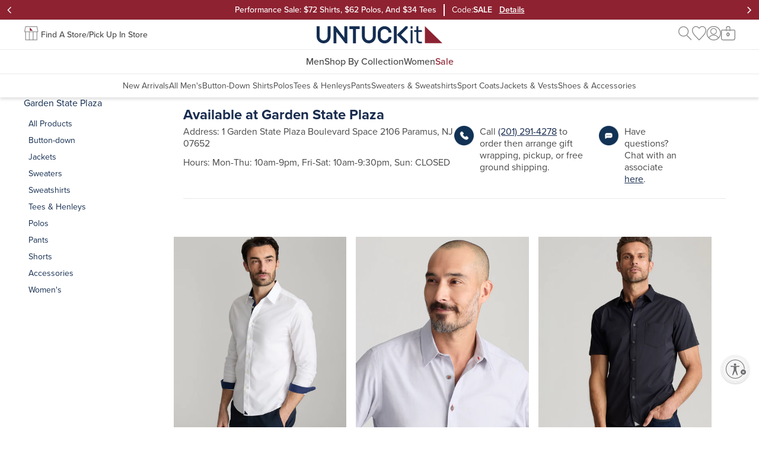

--- FILE ---
content_type: text/html; charset=utf-8
request_url: https://www.untuckit.com/collections/050_garden_state_plaza_nj?view=dy
body_size: -241
content:



{
  "type":"CATEGORY", 
  "data": ["Pants","button-down","Garden State Plaza"]
}


--- FILE ---
content_type: text/html; charset=utf-8
request_url: https://www.untuckit.com/?view=menu-mobile
body_size: 2156
content:
<nav class="mobile-nav js-nav">
  <div class="m-menu">
    <div class="m-menu__header m-menu__header--top-level"><button class="cart-heading__close-button js-hide-nav" aria-label="Hide Navigation"><svg xmlns="http://www.w3.org/2000/svg" width="24" height="24" viewBox="0 0 24 24" fill="none">
      <g>
        <path d="M1.05959 24L0 22.9404L10.9404 12L0 1.05959L1.05959 0L12 10.9404L22.9404 0L24 1.05959L13.0596 12L24 22.9404L22.9404 24L12 13.0596L1.05959 24Z" fill="#7C7C7C"/>
      </g>
    </svg>
</button>
</div>
    <ul class="m-menu__linklist"><li class="m-menu__linklist-item"><a class="m-menu-section-link m-menu-section-link--mobile-feature" href="/collections/world-of-performance" data-dlv-item-clicked="Mobile Feature Image > Performance Sale: $72 Shirts, $62 Polos and $34 Tees">
              <picture>
                <source media="(max-width: 767px)" data-srcset="https://cdn.shopify.com/s/files/1/0129/1072/files/NAV_SM_7_f06342f4-7fc6-4e4d-a056-dd6f362f4af0.jpg?v=1761758045&height=250" />
                <img class="unloaded" alt="Performance Sale: $72 Shirts, $62 Polos and $34 Tees" data-src="https://cdn.shopify.com/s/files/1/0129/1072/files/NAV_SM_7_f06342f4-7fc6-4e4d-a056-dd6f362f4af0.jpg?v=1761758045&height=250"/>
              </picture>
            </a></li><li class="m-menu__linklist-item "><label  class="m-menu__linklist-item-label" data-dlv-item-clicked="Men" for="item-c0b4d37ec93d" data-qm-menu-click="men">
          Men
          <span><svg
      xmlns="http://www.w3.org/2000/svg"
      width="24"
      height="24"
      viewBox="0 0 24 24"
      fill="none"
      class="icon-rotate-right"
    >
      <g>
        <path d="M8.01539 21.6534L6.59619 20.2342L14.8308 11.9995L6.59619 3.7649L8.01539 2.3457L17.6692 11.9995L8.01539 21.6534Z" fill="#7C7C7C"/>
      </g>
    </svg>
</span>
        </label>
        <input type="checkbox" id="item-c0b4d37ec93d" name="item-c0b4d37ec93d" class="m-menu__checkbox">
        <div class="m-menu m-menu-section">
            <div class="m-menu__header "><button class="m-menu__toggle" aria-label="Go back to Men" data-input-id="item-c0b4d37ec93d"><svg
      xmlns="http://www.w3.org/2000/svg"
      width="24"
      height="24"
      viewBox="0 0 24 24"
      fill="none"
      class="icon-rotate-left"
    >
      <g >
        <path d="M12.9462 11.9995L8.34619 7.39953L9.40002 6.3457L15.0538 11.9995L9.40002 17.6534L8.34619 16.5995L12.9462 11.9995Z" fill="#7C7C7C"/>
      </g>
    </svg>
<span class="m-menu__header-title" aria-hidden="true">Men</span>
    </button><button class="cart-heading__close-button js-hide-nav" aria-label="Hide Navigation"><svg xmlns="http://www.w3.org/2000/svg" width="24" height="24" viewBox="0 0 24 24" fill="none">
      <g>
        <path d="M1.05959 24L0 22.9404L10.9404 12L0 1.05959L1.05959 0L12 10.9404L22.9404 0L24 1.05959L13.0596 12L24 22.9404L22.9404 24L12 13.0596L1.05959 24Z" fill="#7C7C7C"/>
      </g>
    </svg>
</button>
</div>
            <ul class="m-menu__linklist"><li class="m-menu__linklist-item">
                  <a  href="/collections/new-arrivals" class="m-menu-section-link" data-dlv-item-clicked="Men > New Arrivals" data-qm-menu-click="men|newarrivals">New Arrivals</a>
                </li><li class="m-menu__linklist-item">
                  <a  href="/pages/shop-men" class="m-menu-section-link" data-dlv-item-clicked="Men > All Men's" data-qm-menu-click="men|allmen's">All Men's</a>
                </li><li class="m-menu__linklist-item">
                  <a  href="/collections/shirts" class="m-menu-section-link" data-dlv-item-clicked="Men > Button-Down Shirts" data-qm-menu-click="men|button-downshirts">Button-Down Shirts</a>
                </li><li class="m-menu__linklist-item">
                  <a  href="/collections/polos" class="m-menu-section-link" data-dlv-item-clicked="Men > Polos" data-qm-menu-click="men|polos">Polos</a>
                </li><li class="m-menu__linklist-item">
                  <a  href="/collections/tees-henleys" class="m-menu-section-link" data-dlv-item-clicked="Men > Tees & Henleys" data-qm-menu-click="men|tees&henleys">Tees & Henleys</a>
                </li><li class="m-menu__linklist-item">
                  <a  href="/collections/pants" class="m-menu-section-link" data-dlv-item-clicked="Men > Pants" data-qm-menu-click="men|pants">Pants</a>
                </li><li class="m-menu__linklist-item">
                  <a  href="/collections/sweaters-sweatshirts" class="m-menu-section-link" data-dlv-item-clicked="Men > Sweaters & Sweatshirts" data-qm-menu-click="men|sweaters&sweatshirts">Sweaters & Sweatshirts</a>
                </li><li class="m-menu__linklist-item">
                  <a  href="/collections/sport-coats" class="m-menu-section-link" data-dlv-item-clicked="Men > Sport Coats" data-qm-menu-click="men|sportcoats">Sport Coats</a>
                </li><li class="m-menu__linklist-item">
                  <a  href="/collections/outerwear" class="m-menu-section-link" data-dlv-item-clicked="Men > Jackets & Vests" data-qm-menu-click="men|jackets&vests">Jackets & Vests</a>
                </li><li class="m-menu__linklist-item">
                  <a  href="/collections/shoes-accessories" class="m-menu-section-link" data-dlv-item-clicked="Men > Shoes & Accessories" data-qm-menu-click="men|shoes&accessories">Shoes & Accessories</a>
                </li></ul>
        </div></li><li class="m-menu__linklist-item "><label  class="m-menu__linklist-item-label" data-dlv-item-clicked="Shop By Collection" for="item-1c85956bcf21" data-qm-menu-click="shopbycollection">
          Shop By Collection
          <span><svg
      xmlns="http://www.w3.org/2000/svg"
      width="24"
      height="24"
      viewBox="0 0 24 24"
      fill="none"
      class="icon-rotate-right"
    >
      <g>
        <path d="M8.01539 21.6534L6.59619 20.2342L14.8308 11.9995L6.59619 3.7649L8.01539 2.3457L17.6692 11.9995L8.01539 21.6534Z" fill="#7C7C7C"/>
      </g>
    </svg>
</span>
        </label>
        <input type="checkbox" id="item-1c85956bcf21" name="item-1c85956bcf21" class="m-menu__checkbox">
        <div class="m-menu m-menu-section">
            <div class="m-menu__header "><button class="m-menu__toggle" aria-label="Go back to Shop By Collection" data-input-id="item-1c85956bcf21"><svg
      xmlns="http://www.w3.org/2000/svg"
      width="24"
      height="24"
      viewBox="0 0 24 24"
      fill="none"
      class="icon-rotate-left"
    >
      <g >
        <path d="M12.9462 11.9995L8.34619 7.39953L9.40002 6.3457L15.0538 11.9995L9.40002 17.6534L8.34619 16.5995L12.9462 11.9995Z" fill="#7C7C7C"/>
      </g>
    </svg>
<span class="m-menu__header-title" aria-hidden="true">Shop By Collection</span>
    </button><button class="cart-heading__close-button js-hide-nav" aria-label="Hide Navigation"><svg xmlns="http://www.w3.org/2000/svg" width="24" height="24" viewBox="0 0 24 24" fill="none">
      <g>
        <path d="M1.05959 24L0 22.9404L10.9404 12L0 1.05959L1.05959 0L12 10.9404L22.9404 0L24 1.05959L13.0596 12L24 22.9404L22.9404 24L12 13.0596L1.05959 24Z" fill="#7C7C7C"/>
      </g>
    </svg>
</button>
</div>
            <ul class="m-menu__linklist"><li class="m-menu__linklist-item">
                  <a  href="/collections/occasion-shop" class="m-menu-section-link" data-dlv-item-clicked="Shop By Collection > Occasion Shop" data-qm-menu-click="shopbycollection|occasionshop">Occasion Shop</a>
                </li><li class="m-menu__linklist-item">
                  <a  href="/collections/flannels" class="m-menu-section-link" data-dlv-item-clicked="Shop By Collection > Flannel Shop" data-qm-menu-click="shopbycollection|flannelshop">Flannel Shop</a>
                </li><li class="m-menu__linklist-item">
                  <a  href="/collections/bestselling-styles" class="m-menu-section-link" data-dlv-item-clicked="Shop By Collection > Bestselling Styles" data-qm-menu-click="shopbycollection|bestsellingstyles">Bestselling Styles</a>
                </li><li class="m-menu__linklist-item">
                  <a  href="/collections/our-wrinkle-free-collection" class="m-menu-section-link" data-dlv-item-clicked="Shop By Collection > Wrinkle-Free Collection" data-qm-menu-click="shopbycollection|wrinkle-freecollection">Wrinkle-Free Collection</a>
                </li><li class="m-menu__linklist-item">
                  <a  href="/collections/world-of-performance" class="m-menu-section-link" data-dlv-item-clicked="Shop By Collection > Performance Collection" data-qm-menu-click="shopbycollection|performancecollection">Performance Collection</a>
                </li><li class="m-menu__linklist-item">
                  <a  href="/pages/cottontek" class="m-menu-section-link" data-dlv-item-clicked="Shop By Collection > CottonTek™" data-qm-menu-click="shopbycollection|cottontek™">CottonTek™</a>
                </li></ul>
        </div></li><li class="m-menu__linklist-item "><label  class="m-menu__linklist-item-label" data-dlv-item-clicked="Women" for="item-95f5de0cbbab" data-qm-menu-click="women">
          Women
          <span><svg
      xmlns="http://www.w3.org/2000/svg"
      width="24"
      height="24"
      viewBox="0 0 24 24"
      fill="none"
      class="icon-rotate-right"
    >
      <g>
        <path d="M8.01539 21.6534L6.59619 20.2342L14.8308 11.9995L6.59619 3.7649L8.01539 2.3457L17.6692 11.9995L8.01539 21.6534Z" fill="#7C7C7C"/>
      </g>
    </svg>
</span>
        </label>
        <input type="checkbox" id="item-95f5de0cbbab" name="item-95f5de0cbbab" class="m-menu__checkbox">
        <div class="m-menu m-menu-section">
            <div class="m-menu__header "><button class="m-menu__toggle" aria-label="Go back to Women" data-input-id="item-95f5de0cbbab"><svg
      xmlns="http://www.w3.org/2000/svg"
      width="24"
      height="24"
      viewBox="0 0 24 24"
      fill="none"
      class="icon-rotate-left"
    >
      <g >
        <path d="M12.9462 11.9995L8.34619 7.39953L9.40002 6.3457L15.0538 11.9995L9.40002 17.6534L8.34619 16.5995L12.9462 11.9995Z" fill="#7C7C7C"/>
      </g>
    </svg>
<span class="m-menu__header-title" aria-hidden="true">Women</span>
    </button><button class="cart-heading__close-button js-hide-nav" aria-label="Hide Navigation"><svg xmlns="http://www.w3.org/2000/svg" width="24" height="24" viewBox="0 0 24 24" fill="none">
      <g>
        <path d="M1.05959 24L0 22.9404L10.9404 12L0 1.05959L1.05959 0L12 10.9404L22.9404 0L24 1.05959L13.0596 12L24 22.9404L22.9404 24L12 13.0596L1.05959 24Z" fill="#7C7C7C"/>
      </g>
    </svg>
</button>
</div>
            <ul class="m-menu__linklist"><li class="m-menu__linklist-item">
                  <a  href="/collections/womens-collection" class="m-menu-section-link" data-dlv-item-clicked="Women > All Women's" data-qm-menu-click="women|allwomen's">All Women's</a>
                </li><li class="m-menu__linklist-item">
                  <a  href="/collections/womens-collection?pf_t_shop_by_category=category%3Adresses#collection-results" class="m-menu-section-link" data-dlv-item-clicked="Women > Dresses" data-qm-menu-click="women|dresses">Dresses</a>
                </li><li class="m-menu__linklist-item">
                  <a  href="/collections/womens-collection?pf_t_shop_by_category=category%3Ashirts#collection-results" class="m-menu-section-link" data-dlv-item-clicked="Women > Shirts" data-qm-menu-click="women|shirts">Shirts</a>
                </li></ul>
        </div></li><li class="m-menu__linklist-item "><label style="color: #8E2231" class="m-menu__linklist-item-label" data-dlv-item-clicked="Sale" for="item-ad6ce5675459" data-qm-menu-click="sale">
          Sale
          <span><svg
      xmlns="http://www.w3.org/2000/svg"
      width="24"
      height="24"
      viewBox="0 0 24 24"
      fill="none"
      class="icon-rotate-right"
    >
      <g>
        <path d="M8.01539 21.6534L6.59619 20.2342L14.8308 11.9995L6.59619 3.7649L8.01539 2.3457L17.6692 11.9995L8.01539 21.6534Z" fill="#7C7C7C"/>
      </g>
    </svg>
</span>
        </label>
        <input type="checkbox" id="item-ad6ce5675459" name="item-ad6ce5675459" class="m-menu__checkbox">
        <div class="m-menu m-menu-section">
            <div class="m-menu__header "><button class="m-menu__toggle" aria-label="Go back to Sale" data-input-id="item-ad6ce5675459"><svg
      xmlns="http://www.w3.org/2000/svg"
      width="24"
      height="24"
      viewBox="0 0 24 24"
      fill="none"
      class="icon-rotate-left"
    >
      <g >
        <path d="M12.9462 11.9995L8.34619 7.39953L9.40002 6.3457L15.0538 11.9995L9.40002 17.6534L8.34619 16.5995L12.9462 11.9995Z" fill="#7C7C7C"/>
      </g>
    </svg>
<span class="m-menu__header-title" aria-hidden="true">Sale</span>
    </button><button class="cart-heading__close-button js-hide-nav" aria-label="Hide Navigation"><svg xmlns="http://www.w3.org/2000/svg" width="24" height="24" viewBox="0 0 24 24" fill="none">
      <g>
        <path d="M1.05959 24L0 22.9404L10.9404 12L0 1.05959L1.05959 0L12 10.9404L22.9404 0L24 1.05959L13.0596 12L24 22.9404L22.9404 24L12 13.0596L1.05959 24Z" fill="#7C7C7C"/>
      </g>
    </svg>
</button>
</div>
            <ul class="m-menu__linklist"><li class="m-menu__linklist-item">
                  <a  href="/collections/sale" class="m-menu-section-link" data-dlv-item-clicked="Sale > Men's Sale" data-qm-menu-click="sale|men'ssale">Men's Sale</a>
                </li><li class="m-menu__linklist-item">
                  <a  href="/collections/womens-sale" class="m-menu-section-link" data-dlv-item-clicked="Sale > Women's Sale" data-qm-menu-click="sale|women'ssale">Women's Sale</a>
                </li></ul>
        </div></li>
<li class="m-menu__linklist-item m-menu__linklist-item--courtesy">
            <a class="m-menu-section-link open_chat" href="javascript:void(0);" class="m-menu-section-link m-menu-section-link--courtesy" data-dlv-item-clicked="Need Help? Chat with us!">
            Need Help? Chat with us!
            <svg width="24" height="25" viewBox="0 0 24 25" fill="none" xmlns="http://www.w3.org/2000/svg">
      <path d="M12 24.4414C18.6274 24.4414 24 19.0688 24 12.4414C24 5.81399 18.6274 0.441406 12 0.441406C5.37258 0.441406 0 5.81399 0 12.4414C0 19.0688 5.37258 24.4414 12 24.4414Z" fill="#142D51"/>
      <path d="M15.1891 15.2581C16.2093 15.2581 16.2727 14.1099 16.2727 14.1099C16.2727 14.1099 16.3463 11.9472 16.2727 10.7946C16.1878 9.45508 14.9978 9.45508 14.9978 9.45508H8.94002C7.53711 9.45508 7.53711 10.7946 7.53711 10.7946V15.9907C7.53711 15.9907 7.60052 16.8195 8.16666 16.3315L9.31594 15.3294L15.188 15.2581H15.1891Z" fill="white"/>
      <path d="M10.0027 13.0581C10.3429 13.0581 10.6186 12.7823 10.6186 12.4421C10.6186 12.1019 10.3429 11.8262 10.0027 11.8262C9.6625 11.8262 9.38672 12.1019 9.38672 12.4421C9.38672 12.7823 9.6625 13.0581 10.0027 13.0581Z" fill="black"/>
      <path d="M12.0007 13.0581C12.3409 13.0581 12.6167 12.7823 12.6167 12.4421C12.6167 12.1019 12.3409 11.8262 12.0007 11.8262C11.6605 11.8262 11.3848 12.1019 11.3848 12.4421C11.3848 12.7823 11.6605 13.0581 12.0007 13.0581Z" fill="black"/>
      <path d="M13.9343 13.0581C14.2745 13.0581 14.5503 12.7823 14.5503 12.4421C14.5503 12.1019 14.2745 11.8262 13.9343 11.8262C13.5941 11.8262 13.3184 12.1019 13.3184 12.4421C13.3184 12.7823 13.5941 13.0581 13.9343 13.0581Z" fill="black"/>
    </svg>

            </a>
        </li><li class="m-menu__linklist-item m-menu__linklist-item--courtesy"><a  href="https://support.untuckit.com/" class="m-menu-section-link" data-dlv-item-clicked="FAQ" data-qm-menu-click="faq">FAQ</a></li><li class="m-menu__linklist-item m-menu__linklist-item--courtesy"><a  href="/pages/returns-exchanges" class="m-menu-section-link" data-dlv-item-clicked="Return & Exchange" data-qm-menu-click="return&exchange">Return & Exchange</a></li><li class="m-menu__linklist-item m-menu__linklist-item--courtesy"><a  href="/account/login?return_url=%2Faccount%23%2Forders" class="m-menu-section-link" data-dlv-item-clicked="My Account" data-qm-menu-click="myaccount">My Account</a></li><li class="m-menu__linklist-item m-menu__linklist-item--courtesy"><a  href="/blogs/store-locations" class="m-menu-section-link" data-dlv-item-clicked="Store Locations" data-qm-menu-click="storelocations">Store Locations</a></li><li class="m-menu__linklist-item m-menu__linklist-item--courtesy"><a  href="/pages/gift-cards" class="m-menu-section-link" data-dlv-item-clicked="Gift Cards" data-qm-menu-click="giftcards">Gift Cards</a></li><li class="m-menu__linklist-item m-menu__linklist-item--courtesy"><a  href="/pages/about-us" class="m-menu-section-link" data-dlv-item-clicked="About Us" data-qm-menu-click="aboutus">About Us</a></li><li class="m-menu__linklist-item m-menu__linklist-item--courtesy"><a  href="/pages/contact-us" class="m-menu-section-link" data-dlv-item-clicked="Customer Service" data-qm-menu-click="customerservice">Customer Service</a></li><li class="m-menu__linklist-item m-menu__linklist-item--courtesy"><a  href="/pages/privacy-policy" class="m-menu-section-link" data-dlv-item-clicked="Our Policies" data-qm-menu-click="ourpolicies">Our Policies</a></li>
    </ul>
  </div>
</nav>



--- FILE ---
content_type: text/html; charset=utf-8
request_url: https://www.untuckit.com/collections/050_garden_state_plaza_nj?view=gtm
body_size: 5323
content:

{
  "products": [{
      "id"              : "6989158514766",
      "sku"             : "",
      "variantId"       : "",
      "productType"     : "Pants",
      "name"            : "5-Pocket Chino Pants",
      "price"           : "118.00",
      "imageURL"        : "https://www.untuckit.com/cdn/shop/files/DON-SANTIAGO-UNTUCKIT-41851Lgy-PANTS-SOLID-LIGHT-GREY-1_grande.jpg?v=1728503817",
      "productURL"      : "https://www.untuckit.com/products/5-pocket-pant-light-grey",
      "brand"           : "UNTUCKit",
      "comparePrice"    : "0.00",
      "categories"      : ["2ND \u0026 PCH","ABQ Uptown","Bellevue Square","Brea Mall","Broadway Plaza","Brookfield Place","Burlington Mall","Charleston","Cherry Creek Center","Closet Essentials","Coconut Point","Copley Place","Corte Madera","Country Club Plaza","Del Amo Fashion Center","Destiny USA","Don-Santiago","Easton Town Center","Fashion Place","Fashion Show Las Vegas","Fashion Square","Flatiron","For The Office","Freehold Raceway Mall","Galleria","Garden State Plaza","Hilldale","Historic Third Ward","International Mall","Kenwood Towne Centre","Keystone Crossing","Kierland Commons","King of Prussia","Lenox Square","Madison Ave.","Mall at University Town Center","Mall of America","Mall of Georgia","McKinney Avenue","Men's New Arrivals","Menlo Park Mall","Men’s New Arrivals","Men’s Pants","Men’s Pants \u0026 Shorts","Mission Viejo","N. Michigan Avenue","Natick Mall","Nebraska Crossing","New Orleans","Northbridge","Oakbrook Center","Oxmoor Center","Park Meadows","Penn Square Mall","Pentagon City","Pinecrest","Plaza Frontenac","Roosevelt Field","Ross Park","Saddle Creek","Santa Monica Place","Shop All","Shop All Men's","Shops at La Cantera","Shops at Merrick Park","Short Pump Town Center","Somerset Collection","South Coast Plaza","Southlake Town Square","SouthPark Mall","Sport Center","St. John's Town Center","Stanford Shopping Center","Streets at Southpoint","Tax Override Collection - All Products","The Domain","The Mall at Green Hills","The Mall at Millenia","The Mall at Short Hills","The Shops at Clearfork","The Shops at Stonefield","The SoNo Collection","The Summit","The Westchester","The Woodlands Mall","Town Center","Tysons Corner Center","Union Street","Walt Whitman Shops","Washington Square","We Just Make Guys Look Better","Westfarms","Westfield Century City","Westfield Montgomery","Westfield UTC","Westfield Valley Fair","What to Wear to Any Occasion"],
      "currentCategory" : "Garden State Plaza",
      "productOptions"  : [{"name":"Size","position":1,"values":["30 x 30","30 x 32","32 x 30","32 x 32","33 x 30","33 x 32","34 x 30","34 x 32","35 x 30","35 x 32","35 x 34","36 x 30","36 x 32","36 x 34","38 x 32","38 x 34","40 x 32"]},{"name":"Fit","position":2,"values":["Slim Fit","Straight Fit"]},{"name":"Color","position":3,"values":["Light Grey"]}]
    },{
      "id"              : "6989158547534",
      "sku"             : "",
      "variantId"       : "",
      "productType"     : "Pants",
      "name"            : "5-Pocket Chino Pants",
      "price"           : "118.00",
      "imageURL"        : "https://www.untuckit.com/cdn/shop/files/DON-SANTIAGO-UNTUCKIT-41851Nav-PANTS-SOLID-NAVY-1_40c06216-7e42-42d1-a923-040d44ffa6f2_grande.jpg?v=1728503970",
      "productURL"      : "https://www.untuckit.com/products/5-pocket-pant-navy",
      "brand"           : "UNTUCKit",
      "comparePrice"    : "0.00",
      "categories"      : ["2ND \u0026 PCH","ABQ Uptown","Bellevue Square","Brea Mall","Broadway Plaza","Brookfield Place","Burlington Mall","Charleston","Cherry Creek Center","Coconut Point","Copley Place","Corte Madera","Country Club Plaza","Del Amo Fashion Center","Destiny USA","Don-Santiago","Easton Town Center","Fashion Place","Fashion Show Las Vegas","Fashion Square","Flatiron","Freehold Raceway Mall","Galleria","Garden State Plaza","Hilldale","Historic Third Ward","International Mall","Kenwood Towne Centre","Keystone Crossing","Kierland Commons","King of Prussia","Lenox Square","Madison Ave.","Mall at University Town Center","Mall of America","Mall of Georgia","McKinney Avenue","Men's New Arrivals","Menlo Park Mall","Men’s Pants","Men’s Pants \u0026 Shorts","Mission Viejo","N. Michigan Avenue","Natick Mall","Nebraska Crossing","New Orleans","Northbridge","Oakbrook Center","Oxmoor Center","Park Meadows","Penn Square Mall","Pentagon City","Pinecrest","Plaza Frontenac","Roosevelt Field","Ross Park","Saddle Creek","Santa Monica Place","Shop All","Shop All Men's","Shops at La Cantera","Shops at Merrick Park","Short Pump Town Center","Somerset Collection","South Coast Plaza","Southlake Town Square","SouthPark Mall","St. John's Town Center","Stanford Shopping Center","Streets at Southpoint","Tax Override Collection - All Products","The Domain","The Mall at Green Hills","The Mall at Millenia","The Mall at Short Hills","The Shops at Clearfork","The Shops at Stonefield","The SoNo Collection","The Summit","The Westchester","The Woodlands Mall","Town Center","Tysons Corner Center","Union Street","Walt Whitman Shops","Washington Square","We Just Make Guys Look Better","Westfarms","Westfield Century City","Westfield Montgomery","Westfield UTC","Westfield Valley Fair"],
      "currentCategory" : "Garden State Plaza",
      "productOptions"  : [{"name":"Size","position":1,"values":["30 x 30","30 x 32","32 x 30","32 x 32","33 x 30","33 x 32","34 x 30","34 x 32","35 x 30","35 x 32","35 x 34","36 x 30","36 x 32","36 x 34","38 x 32","38 x 34","40 x 32"]},{"name":"Fit","position":2,"values":["Slim Fit","Straight Fit"]},{"name":"Color","position":3,"values":["Navy"]}]
    },{
      "id"              : "6989158580302",
      "sku"             : "",
      "variantId"       : "",
      "productType"     : "Pants",
      "name"            : "5-Pocket Chino Pants",
      "price"           : "118.00",
      "imageURL"        : "https://www.untuckit.com/cdn/shop/files/DON-SANTIAGO-UNTUCKIT-41851Tan-PANTS-SOLID-KHAKI-1_a9642383-2ced-4ce9-8f69-4d5b78402b02_grande.jpg?v=1728504055",
      "productURL"      : "https://www.untuckit.com/products/5-pocket-pant-khaki",
      "brand"           : "UNTUCKit",
      "comparePrice"    : "0.00",
      "categories"      : ["2ND \u0026 PCH","ABQ Uptown","Bellevue Square","Brea Mall","Broadway Plaza","Brookfield Place","Burlington Mall","Charleston","Cherry Creek Center","Closet Essentials","Coconut Point","Copley Place","Corte Madera","Country Club Plaza","Del Amo Fashion Center","Destiny USA","Don-Santiago","Easton Town Center","Fashion Place","Fashion Show Las Vegas","Fashion Square","Flatiron","Freehold Raceway Mall","Galleria","Garden State Plaza","Hilldale","Historic Third Ward","International Mall","Kenwood Towne Centre","Keystone Crossing","Kierland Commons","King of Prussia","Lenox Square","Madison Ave.","Mall at University Town Center","Mall of America","Mall of Georgia","McKinney Avenue","Men's New Arrivals","Menlo Park Mall","Men’s Pants","Men’s Pants \u0026 Shorts","Mission Viejo","N. Michigan Avenue","Natick Mall","Nebraska Crossing","New Orleans","Northbridge","Oakbrook Center","Oxmoor Center","Park Meadows","Penn Square Mall","Pentagon City","Pinecrest","Plaza Frontenac","Roosevelt Field","Ross Park","Saddle Creek","Santa Monica Place","Shop All","Shop All Men's","Shops at La Cantera","Shops at Merrick Park","Short Pump Town Center","Somerset Collection","South Coast Plaza","Southlake Town Square","SouthPark Mall","St. John's Town Center","Stanford Shopping Center","Streets at Southpoint","Tax Override Collection - All Products","The Domain","The Mall at Green Hills","The Mall at Millenia","The Mall at Short Hills","The Shops at Clearfork","The Shops at Stonefield","The SoNo Collection","The Summit","The Westchester","The Woodlands Mall","Town Center","Tysons Corner Center","Union Street","Walt Whitman Shops","Washington Square","We Just Make Guys Look Better","Westfarms","Westfield Century City","Westfield Montgomery","Westfield UTC","Westfield Valley Fair"],
      "currentCategory" : "Garden State Plaza",
      "productOptions"  : [{"name":"Size","position":1,"values":["30 x 30","30 x 32","32 x 30","32 x 32","33 x 30","33 x 32","34 x 30","34 x 32","35 x 30","35 x 32","35 x 34","36 x 30","36 x 32","36 x 34","38 x 32","38 x 34","40 x 32"]},{"name":"Fit","position":2,"values":["Slim Fit","Straight Fit"]},{"name":"Color","position":3,"values":["Tan"]}]
    },{
      "id"              : "6989158481998",
      "sku"             : "",
      "variantId"       : "",
      "productType"     : "Pants",
      "name"            : "5-Pocket Chino Pants",
      "price"           : "118.00",
      "imageURL"        : "https://www.untuckit.com/cdn/shop/files/DON-SANTIAGO-UNTUCKIT-41851Dgy-PANTS-SOLID-CHARCOAL-1_grande.jpg?v=1739981820",
      "productURL"      : "https://www.untuckit.com/products/5-pocket-pant-charcoal",
      "brand"           : "UNTUCKit",
      "comparePrice"    : "0.00",
      "categories"      : ["2ND \u0026 PCH","ABQ Uptown","Bellevue Square","Brea Mall","Broadway Plaza","Brookfield Place","Burlington Mall","Charleston","Cherry Creek Center","Coconut Point","Copley Place","Corte Madera","Country Club Plaza","Del Amo Fashion Center","Destiny USA","Don-Santiago","Easton Town Center","Fashion Place","Fashion Show Las Vegas","Fashion Square","Flatiron","Freehold Raceway Mall","Galleria","Garden State Plaza","Getaway Styles","Hilldale","Historic Third Ward","International Mall","Kenwood Towne Centre","Keystone Crossing","Kierland Commons","King of Prussia","Lenox Square","Madison Ave.","Mall at University Town Center","Mall of America","Mall of Georgia","McKinney Avenue","Men's New Arrivals","Menlo Park Mall","Men’s New Arrivals","Men’s Pants","Men’s Pants \u0026 Shorts","Mission Viejo","N. Michigan Avenue","Natick Mall","Nebraska Crossing","New Orleans","Northbridge","Oakbrook Center","Oxmoor Center","Park Meadows","Penn Square Mall","Pentagon City","Pinecrest","Plaza Frontenac","Roosevelt Field","Ross Park","Saddle Creek","Santa Monica Place","Shop All","Shop All Men's","Shops at La Cantera","Shops at Merrick Park","Short Pump Town Center","Somerset Collection","South Coast Plaza","Southlake Town Square","SouthPark Mall","St. John's Town Center","Stanford Shopping Center","Streets at Southpoint","Tax Override Collection - All Products","The Domain","The Mall at Green Hills","The Mall at Millenia","The Mall at Short Hills","The Shops at Clearfork","The Shops at Stonefield","The SoNo Collection","The Summit","The Westchester","The Woodlands Mall","Town Center","Tysons Corner Center","Union Street","Walt Whitman Shops","Washington Square","Westfarms","Westfield Century City","Westfield Montgomery","Westfield UTC","Westfield Valley Fair","What To Wear On A Night Out","What to Wear to Any Occasion"],
      "currentCategory" : "Garden State Plaza",
      "productOptions"  : [{"name":"Size","position":1,"values":["30 x 30","30 x 32","32 x 30","32 x 32","33 x 30","33 x 32","34 x 30","34 x 32","35 x 30","35 x 32","35 x 34","36 x 30","36 x 32","36 x 34","38 x 32","38 x 34","40 x 32"]},{"name":"Fit","position":2,"values":["Slim Fit","Straight Fit"]},{"name":"Color","position":3,"values":["Dark Grey"]}]
    },{
      "id"              : "7405233176654",
      "sku"             : "",
      "variantId"       : "",
      "productType"     : "Pants",
      "name"            : "Saturday Tech Pants",
      "price"           : "108.00",
      "imageURL"        : "https://www.untuckit.com/cdn/shop/files/5-POCKET-TECH-UNTUCKIT-41930Gry-PANTS-PERF-GREY-1_grande.jpg?v=1724177423",
      "productURL"      : "https://www.untuckit.com/products/5-pocket-tech-pant-monument",
      "brand"           : "UNTUCKit",
      "comparePrice"    : "128.00",
      "categories"      : ["2ND \u0026 PCH","Broadway Plaza","Burlington Mall","Charleston","Cherry Creek Center","Coconut Point","Easton Town Center","Fashion Place","Fashion Show Las Vegas","Fashion Square","Flatiron","Freehold Raceway Mall","Galleria","Garden State Plaza","Historic Third Ward","International Mall","Kenwood Towne Centre","Keystone Crossing","Kierland Commons","King of Prussia","Madison Ave.","Mall at University Town Center","Mall of America","McKinney Avenue","Men's New Arrivals","Men's Sale","Men’s New Arrivals","Men’s Pants","Men’s Pants \u0026 Shorts","Mission Viejo","New Orleans","Northbridge","Oakbrook Center","Park Meadows","Roosevelt Field","Saddle Creek","Saturday","Shop All","Shop All Men's","Shops at La Cantera","Shops at Merrick Park","Somerset Collection","Southlake Town Square","SouthPark Mall","Stanford Shopping Center","Streets at Southpoint","Tax Override Collection - All Products","The Domain","The Mall at Green Hills","The Mall at Millenia","The Mall at Short Hills","The Shops at Clearfork","The Woodlands Mall","Town Center","Tysons Corner Center","Walt Whitman Shops","Washington Square","Westfield Century City","Westfield UTC","Westfield Valley Fair","World of Performance"],
      "currentCategory" : "Garden State Plaza",
      "productOptions"  : [{"name":"Size","position":1,"values":["30 x 30","30 x 32","32 x 30","32 x 32","33 x 30","33 x 32","34 x 30","34 x 32","35 x 30","35 x 32","35 x 34","36 x 30","36 x 32","36 x 34","38 x 32","38 x 34","40 x 32"]},{"name":"Fit","position":2,"values":["Slim Taper Fit"]},{"name":"Color","position":3,"values":["Grey"]}]
    },{
      "id"              : "7541828812878",
      "sku"             : "",
      "variantId"       : "",
      "productType"     : "Pants",
      "name"            : "Traveler Tech Pants",
      "price"           : "128.00",
      "imageURL"        : "https://www.untuckit.com/cdn/shop/files/CHANCELLOR-UNTUCKIT-041735Mbl-PANTS-SOLID-STONEWASH-1_grande.jpg?v=1740695080",
      "productURL"      : "https://www.untuckit.com/products/traveler-pant-stonewash",
      "brand"           : "UNTUCKit",
      "comparePrice"    : "0.00",
      "categories"      : ["2ND \u0026 PCH","ABQ Uptown","Bellevue Square","Brea Mall","Broadway Plaza","Brookfield Place","Burlington Mall","Charleston","Cherry Creek Center","Closet Essentials","Coconut Point","Copley Place","Corte Madera","Country Club Plaza","Del Amo Fashion Center","Destiny USA","Easton Town Center","Fashion Place","Fashion Show Las Vegas","Fashion Square","Flatiron","Freehold Raceway Mall","Galleria","Garden State Plaza","Hilldale","Historic Third Ward","International Mall","Kenwood Towne Centre","Keystone Crossing","Kierland Commons","King of Prussia","Lenox Square","Madison Ave.","Mall at University Town Center","Mall of America","Mall of Georgia","McKinney Avenue","Menlo Park Mall","Men’s New Arrivals","Men’s Pants","Men’s Pants \u0026 Shorts","Mission Viejo","N. Michigan Avenue","Natick Mall","Nebraska Crossing","New Orleans","Northbridge","Oakbrook Center","Oxmoor Center","Park Meadows","Penn Square Mall","Pentagon City","Pinecrest","Plaza Frontenac","Roosevelt Field","Ross Park","Saddle Creek","Santa Monica Place","Shop All","Shop All Men's","Shops at La Cantera","Shops at Merrick Park","Short Pump Town Center","Somerset Collection","South Coast Plaza","Southlake Town Square","SouthPark Mall","St. John's Town Center","Stanford Shopping Center","Streets at Southpoint","Tax Override Collection - All Products","The Domain","The Golf Shop","The Mall at Green Hills","The Mall at Millenia","The Mall at Short Hills","The Occasion Shop: Sport Center","The Shops at Clearfork","The Shops at Stonefield","The SoNo Collection","The Summit","The Westchester","The Woodlands Mall","Town Center","traveler","Tysons Corner Center","Union Street","Walt Whitman Shops","Washington Square","Westfarms","Westfield Century City","Westfield Montgomery","Westfield UTC","Westfield Valley Fair","What to Wear to Any Occasion","World of Performance"],
      "currentCategory" : "Garden State Plaza",
      "productOptions"  : [{"name":"Size","position":1,"values":["30 x 30","30 x 32","32 x 30","32 x 32","33 x 30","33 x 32","34 x 30","34 x 32","35 x 30","35 x 32","35 x 34","36 x 30","36 x 32","36 x 34","38 x 32","38 x 34","40 x 32"]},{"name":"Fit","position":2,"values":["Slim Fit"]},{"name":"Color","position":3,"values":["Mid Blue"]}]
    },{
      "id"              : "6888396783694",
      "sku"             : "",
      "variantId"       : "",
      "productType"     : "Pants",
      "name"            : "Traveler Tech Pants",
      "price"           : "128.00",
      "imageURL"        : "https://www.untuckit.com/cdn/shop/files/CHANCELLOR-UNTUCKIT-41735NAV-PANTS-SOLID-NAVY-1_4e9be1fa-9882-49b1-beb9-b5d5d77560d2_grande.jpg?v=1728503430",
      "productURL"      : "https://www.untuckit.com/products/traveler-pant-2",
      "brand"           : "UNTUCKit",
      "comparePrice"    : "0.00",
      "categories"      : ["2ND \u0026 PCH","ABQ Uptown","Bellevue Square","Brea Mall","Broadway Plaza","Brookfield Place","Burlington Mall","Charleston","Cherry Creek Center","Coconut Point","Copley Place","Corte Madera","Country Club Plaza","Del Amo Fashion Center","Destiny USA","Easton Town Center","Fashion Place","Fashion Show Las Vegas","Fashion Square","Flatiron","Freehold Raceway Mall","Galleria","Garden State Plaza","Hilldale","Historic Third Ward","International Mall","Kenwood Towne Centre","Keystone Crossing","Kierland Commons","King of Prussia","Lenox Square","Madison Ave.","Mall at University Town Center","Mall of America","Mall of Georgia","McKinney Avenue","Meet Our Top Styles For The Office","Men's New Arrivals","Menlo Park Mall","Men’s Pants","Men’s Pants \u0026 Shorts","Mission Viejo","N. Michigan Avenue","Natick Mall","Nebraska Crossing","New Orleans","Northbridge","Oakbrook Center","Oxmoor Center","Park Meadows","Penn Square Mall","Pentagon City","Pinecrest","Plaza Frontenac","Roosevelt Field","Ross Park","Saddle Creek","Santa Monica Place","Shop All","Shop All Men's","Shops at La Cantera","Shops at Merrick Park","Short Pump Town Center","Somerset Collection","South Coast Plaza","Southlake Town Square","SouthPark Mall","St. John's Town Center","Stanford Shopping Center","Streets at Southpoint","Tax Override Collection - All Products","The Domain","The Easter Shop","The Golf Shop","The Mall at Green Hills","The Mall at Millenia","The Mall at Short Hills","The Shops at Clearfork","The Shops at Stonefield","The SoNo Collection","The Summit","The Westchester","The Woodlands Mall","Town Center","traveler","Tysons Corner Center","Union Street","Walt Whitman Shops","Washington Square","Westfarms","Westfield Century City","Westfield Montgomery","Westfield UTC","Westfield Valley Fair","What To Wear On A Night Out","World of Performance"],
      "currentCategory" : "Garden State Plaza",
      "productOptions"  : [{"name":"Size","position":1,"values":["30 x 30","30 x 32","32 x 30","32 x 32","33 x 30","33 x 32","34 x 30","34 x 32","35 x 30","35 x 32","35 x 34","36 x 30","36 x 32","36 x 34","38 x 32","38 x 34","40 x 32"]},{"name":"Fit","position":2,"values":["Slim Fit"]},{"name":"Color","position":3,"values":["Navy"]}]
    },{
      "id"              : "8624688325",
      "sku"             : "",
      "variantId"       : "",
      "productType"     : "button-down",
      "name"            : "Wrinkle-Free Las Cases Special Shirt",
      "price"           : "115.00",
      "imageURL"        : "https://www.untuckit.com/cdn/shop/files/LAS-CASES-SPECIAL-UNTUCKIT-31537Whi-WF-SOLID-WHITE-1_59969677-50c3-42b1-b31b-fb97355af933_grande.jpg?v=1762198833",
      "productURL"      : "https://www.untuckit.com/products/las-cases-special-wrinkle-free",
      "brand"           : "UNTUCKit",
      "comparePrice"    : "0.00",
      "categories"      : ["2ND \u0026 PCH","ABQ Uptown","Back To School Event","Bellevue Square","Bestselling Styles","Brea Mall","Broadway Plaza","Brookfield Place","Burlington Mall","Charleston","Cherry Creek Center","Closet Essentials","Coconut Point","Copley Place","Corte Madera","Country Club Plaza","Del Amo Fashion Center","Destiny USA","Easton Town Center","Employee Collection","Fashion Place","Fashion Show Las Vegas","Fashion Square","Father's Day Bestsellers","Flatiron","For A Night Out","Freehold Raceway Mall","Galleria","Garden State Plaza","Hilldale","Historic Third Ward","Holiday Gift Guide","International Mall","Kenwood Towne Centre","Keystone Crossing","Kierland Commons","King of Prussia","Kiosk","Lenox Square","LSpointnopocket","Madison Ave.","Mall at University Town Center","Mall of America","Mall of Georgia","McKinney Avenue","Meet Our Top Styles For The Office","Menlo Park Mall","Men’s Shirts","Mission Viejo","N. Michigan Avenue","Natick Mall","Nebraska Crossing","New Orleans","Northbridge","Oakbrook Center","Our Signature Twist: Wrinkle Free + Contrast Cuffs","Oxmoor Center","Park Meadows","Penn Square Mall","Pentagon City","Pinecrest","Plaza Frontenac","Roosevelt Field","Ross Park","Saddle Creek","Santa Monica Place","Shop All","Shop All Men's","Shops at La Cantera","Shops at Merrick Park","Short Pump Town Center","Somerset Collection","South Coast Plaza","Southlake Town Square","SouthPark Mall","St. John's Town Center","Stanford Shopping Center","Streets at Southpoint","Tax Override Collection - All Products","The Domain","The Easter Shop","The Mall at Green Hills","The Mall at Millenia","The Mall at Short Hills","The Shops at Clearfork","The Shops at Stonefield","The SoNo Collection","The Summit","The Westchester","The Woodlands Mall","Town Center","Tysons Corner Center","Union Street","Walt Whitman Shops","Washington Square","We Just Make Guys Look Better","Wedding \u0026 Party Shop","West Edmonton Mall","Westfarms","Westfield Century City","Westfield Montgomery","Westfield UTC","Westfield Valley Fair","What To Wear On A Night Out","What to Wear to Any Occasion","Wrinkle-Free Collection"],
      "currentCategory" : "Garden State Plaza",
      "productOptions"  : [{"name":"Size","position":1,"values":["X-Small","Small","Medium","Large","X-Large","XX-Large","XXX-Large","XXX-L Classic"]},{"name":"Fit","position":2,"values":["Slim Fit","Regular Fit","Tall Regular Fit","Tall Slim Fit","Relaxed Fit"]},{"name":"Color","position":3,"values":["White"]}]
    },{
      "id"              : "6689478149",
      "sku"             : "",
      "variantId"       : "",
      "productType"     : "button-down",
      "name"            : "Wrinkle-Free Rubican Shirt",
      "price"           : "115.00",
      "imageURL"        : "https://www.untuckit.com/cdn/shop/files/RUBICAN-UNTUCKIT-00117Gry-WF-SOLID-LIGHT-GREY-1_grande.jpg?v=1762198538",
      "productURL"      : "https://www.untuckit.com/products/rubican-wrinkle-free",
      "brand"           : "UNTUCKit",
      "comparePrice"    : "0.00",
      "categories"      : ["2ND \u0026 PCH","ABQ Uptown","Back To School Event","Bellevue Square","Bestselling Styles","Brea Mall","Broadway Plaza","Brookfield Place","Burlington Mall","Charleston","Cherry Creek Center","Closet Essentials","Coconut Point","Copley Place","Corte Madera","Country Club Plaza","Del Amo Fashion Center","Destiny USA","Easton Town Center","Employee Collection","Fashion Place","Fashion Show Las Vegas","Fashion Square","Flatiron","Freehold Raceway Mall","Galleria","Garden State Plaza","Hilldale","Historic Third Ward","International Mall","Kenwood Towne Centre","Keystone Crossing","Kierland Commons","King of Prussia","Kiosk","Lenox Square","LSpointnopocket","Madison Ave.","Mall at University Town Center","Mall of America","Mall of Georgia","McKinney Avenue","Meet Our Top Styles For The Office","Menlo Park Mall","Men’s Shirts","Mission Viejo","N. Michigan Avenue","Natick Mall","Nebraska Crossing","New Orleans","Northbridge","Oakbrook Center","Oxmoor Center","Park Meadows","Penn Square Mall","Pentagon City","Pinecrest","Plaza Frontenac","Roosevelt Field","Ross Park","Saddle Creek","Santa Monica Place","Shop All","Shop All Men's","Shops at La Cantera","Shops at Merrick Park","Short Pump Town Center","Somerset Collection","South Coast Plaza","Southlake Town Square","SouthPark Mall","St. John's Town Center","Stanford Shopping Center","Streets at Southpoint","Tax Override Collection - All Products","The Domain","The Mall at Green Hills","The Mall at Millenia","The Mall at Short Hills","The Shops at Clearfork","The Shops at Stonefield","The SoNo Collection","The Summit","The Westchester","The Woodlands Mall","Town Center","Tysons Corner Center","Union Street","Walt Whitman Shops","Washington Square","West Edmonton Mall","Westfarms","Westfield Century City","Westfield Montgomery","Westfield UTC","Westfield Valley Fair","Wrinkle-Free Collection"],
      "currentCategory" : "Garden State Plaza",
      "productOptions"  : [{"name":"Size","position":1,"values":["X-Small","Small","Medium","Large","X-Large","XX-Large","XXX-Large","XXX-L Classic"]},{"name":"Fit","position":2,"values":["Slim Fit","Regular Fit","Relaxed Fit","Tall Regular Fit","Tall Slim Fit"]},{"name":"Color","position":3,"values":["Grey"]}]
    },{
      "id"              : "6698424664142",
      "sku"             : "",
      "variantId"       : "",
      "productType"     : "button-down",
      "name"            : "Performance Short-Sleeve Gironde Shirt",
      "price"           : "99.50",
      "imageURL"        : "https://www.untuckit.com/cdn/shop/files/GIRONDE-UNUCKIT-41070Bla-SS-SOLID-BLACK-1_grande.jpg?v=1762201367",
      "productURL"      : "https://www.untuckit.com/products/gironde-ss",
      "brand"           : "UNTUCKit",
      "comparePrice"    : "0.00",
      "categories"      : ["2ND \u0026 PCH","ABQ Uptown","Bellevue Square","Brea Mall","Broadway Plaza","Brookfield Place","Burlington Mall","Charleston","Cherry Creek Center","Coconut Point","Copley Place","Corte Madera","Country Club Plaza","Del Amo Fashion Center","Destiny USA","Easton Town Center","Fashion Place","Fashion Show Las Vegas","Fashion Square","Father's Day Bestsellers","Flatiron","Freehold Raceway Mall","Galleria","Garden State Plaza","Gironde SS Solids","Hilldale","Historic Third Ward","International Mall","Kenwood Towne Centre","Keystone Crossing","Kierland Commons","King of Prussia","Kiosk","Lenox Square","Madison Ave.","Mall at University Town Center","Mall of America","Mall of Georgia","McKinney Avenue","Menlo Park Mall","Men’s Shirts","Mission Viejo","N. Michigan Avenue","Natick Mall","Nebraska Crossing","New Orleans","Northbridge","Oakbrook Center","Oxmoor Center","Park Meadows","Penn Square Mall","Pentagon City","Performance Favorites","Pinecrest","Plaza Frontenac","Roosevelt Field","Ross Park","Saddle Creek","Santa Monica Place","Shop All","Shop All Men's","Shops at La Cantera","Shops at Merrick Park","Short Pump Town Center","Short Sleeve Sale","Short-Sleeve Shirts","Somerset Collection","South Coast Plaza","Southlake Town Square","SouthPark Mall","SS Gironde","St. John's Town Center","Stanford Shopping Center","Streets at Southpoint","Tax Override Collection - All Products","The Domain","The Golf Shop","The Mall at Green Hills","The Mall at Millenia","The Mall at Short Hills","The Occasion Shop: Sport Center","The Shops at Clearfork","The Shops at Stonefield","The SoNo Collection","The Summit","The Westchester","The Woodlands Mall","Town Center","Tysons Corner Center","Union Street","Walt Whitman Shops","Washington Square","West Edmonton Mall","Westfarms","Westfield Century City","Westfield Montgomery","Westfield UTC","Westfield Valley Fair","What to Wear to Any Occasion","World of Performance"],
      "currentCategory" : "Garden State Plaza",
      "productOptions"  : [{"name":"Size","position":1,"values":["X-Small","Small","Medium","Large","X-Large","XX-Large","XXX-Large"]},{"name":"Fit","position":2,"values":["Slim Fit","Regular Fit","Relaxed Fit","Tall Regular Fit","Tall Slim Fit"]},{"name":"Color","position":3,"values":["Black"]}]
    },{
      "id"              : "7405233209422",
      "sku"             : "",
      "variantId"       : "",
      "productType"     : "Pants",
      "name"            : "Saturday Tech Pants",
      "price"           : "108.00",
      "imageURL"        : "https://www.untuckit.com/cdn/shop/files/5-POCKET-TECH-UNTUCKIT-41930Nav-PANTS-PERF-NAVY-1_grande.jpg?v=1724177650",
      "productURL"      : "https://www.untuckit.com/products/5-pocket-tech-pant-navy",
      "brand"           : "UNTUCKit",
      "comparePrice"    : "128.00",
      "categories"      : ["2ND \u0026 PCH","Broadway Plaza","Brookfield Place","Burlington Mall","Charleston","Cherry Creek Center","Closet Essentials","Coconut Point","Country Club Plaza","Easton Town Center","Fashion Show Las Vegas","Fashion Square","Flatiron","Freehold Raceway Mall","Galleria","Garden State Plaza","Hilldale","International Mall","Kenwood Towne Centre","Keystone Crossing","Kierland Commons","King of Prussia","Lenox Square","Made For The Weekend","Madison Ave.","Mall at University Town Center","McKinney Avenue","Men's New Arrivals","Men's Sale","Men’s New Arrivals","Men’s Pants","Men’s Pants \u0026 Shorts","Mission Viejo","New Orleans","Northbridge","Oakbrook Center","Park Meadows","Pinecrest","Roosevelt Field","Saddle Creek","Saturday","Shop All","Shop All Men's","Shops at La Cantera","Shops at Merrick Park","Somerset Collection","Southlake Town Square","SouthPark Mall","Sport Center","Stanford Shopping Center","Streets at Southpoint","Tax Override Collection - All Products","The Domain","The Mall at Millenia","The Mall at Short Hills","The Shops at Clearfork","The Westchester","The Woodlands Mall","Town Center","Tysons Corner Center","Walt Whitman Shops","Washington Square","Westfield Century City","Westfield UTC","What to Wear to Any Occasion","World of Performance"],
      "currentCategory" : "Garden State Plaza",
      "productOptions"  : [{"name":"Size","position":1,"values":["30 x 30","30 x 32","32 x 30","32 x 32","33 x 30","33 x 32","34 x 30","34 x 32","35 x 30","35 x 32","35 x 34","36 x 30","36 x 32","36 x 34","38 x 32","38 x 34","40 x 32"]},{"name":"Fit","position":2,"values":["Slim Taper Fit"]},{"name":"Color","position":3,"values":["Navy"]}]
    },{
      "id"              : "1377050918990",
      "sku"             : "",
      "variantId"       : "",
      "productType"     : "button-down",
      "name"            : "Wrinkle-Free Castello Shirt",
      "price"           : "115.00",
      "imageURL"        : "https://www.untuckit.com/cdn/shop/files/CASTELLO-UNTUCKIT-35686Nav-WF-SOLID-NAVY-1_grande.jpg?v=1762199433",
      "productURL"      : "https://www.untuckit.com/products/castello-wrinkle-free",
      "brand"           : "UNTUCKit",
      "comparePrice"    : "0.00",
      "categories"      : ["2ND \u0026 PCH","ABQ Uptown","Back To School Event","Bellevue Square","Bestselling Styles","Brea Mall","Broadway Plaza","Brookfield Place","Burlington Mall","Charleston","Cherry Creek Center","Closet Essentials","Coconut Point","Copley Place","Corte Madera","Country Club Plaza","Del Amo Fashion Center","Destiny USA","Easton Town Center","Employee Collection","Fashion Place","Fashion Show Las Vegas","Fashion Square","Flatiron","Freehold Raceway Mall","Galleria","Garden State Plaza","Hilldale","Historic Third Ward","Holiday Gift Guide","International Mall","Kenwood Towne Centre","Keystone Crossing","Kierland Commons","King of Prussia","Kiosk","Lenox Square","LSpointnopocket","Madison Ave.","Mall at University Town Center","Mall of America","Mall of Georgia","McKinney Avenue","Meet Our Top Styles For The Office","Menlo Park Mall","Men’s Shirts","Mission Viejo","N. Michigan Avenue","Natick Mall","Nebraska Crossing","New Orleans","Northbridge","Oakbrook Center","Oxmoor Center","Park Meadows","Penn Square Mall","Pentagon City","Pinecrest","Plaza Frontenac","Roosevelt Field","Ross Park","Saddle Creek","Santa Monica Place","Shop All","Shop All Men's","Shops at La Cantera","Shops at Merrick Park","Short Pump Town Center","Somerset Collection","South Coast Plaza","Southlake Town Square","SouthPark Mall","St. John's Town Center","Stanford Shopping Center","Streets at Southpoint","Tax Override Collection - All Products","The Domain","The Mall at Green Hills","The Mall at Millenia","The Mall at Short Hills","The Shops at Clearfork","The Shops at Stonefield","The SoNo Collection","The Summit","The Westchester","The Woodlands Mall","Town Center","Tysons Corner Center","Union Street","Walt Whitman Shops","Washington Square","We Just Make Guys Look Better","Wedding \u0026 Party Shop","West Edmonton Mall","Westfarms","Westfield Century City","Westfield Montgomery","Westfield UTC","Westfield Valley Fair","What To Wear On A Night Out","Wrinkle-Free Collection"],
      "currentCategory" : "Garden State Plaza",
      "productOptions"  : [{"name":"Size","position":1,"values":["X-Small","Small","Medium","Large","X-Large","XX-Large","XXX-Large","XXX-L Classic"]},{"name":"Fit","position":2,"values":["Slim Fit","Regular Fit","Tall Slim Fit","Relaxed Fit","Tall Regular Fit"]},{"name":"Color","position":3,"values":["Navy"]}]
    },{
      "id"              : "4950695116878",
      "sku"             : "",
      "variantId"       : "",
      "productType"     : "button-down",
      "name"            : "Performance Gironde Shirt",
      "price"           : "109.00",
      "imageURL"        : "https://www.untuckit.com/cdn/shop/files/GIRONDE-UNUCKIT-40349Whi-PERF-SOLID-WHITE-1_grande.jpg?v=1762200748",
      "productURL"      : "https://www.untuckit.com/products/gironde-white",
      "brand"           : "UNTUCKit",
      "comparePrice"    : "0.00",
      "categories"      : ["2ND \u0026 PCH","ABQ Uptown","Bellevue Square","Bestselling Styles","Brea Mall","Broadway Plaza","Brookfield Place","Burlington Mall","Charleston","Cherry Creek Center","Closet Essentials","Coconut Point","Copley Place","Corte Madera","Country Club Plaza","Del Amo Fashion Center","Destiny USA","Easton Town Center","Employee Collection","Fashion Place","Fashion Show Las Vegas","Fashion Square","Father's Day Bestsellers","Flatiron","Freehold Raceway Mall","Galleria","Garden State Plaza","Gironde","Gironde Solids","Hilldale","Historic Third Ward","International Mall","Kenwood Towne Centre","Keystone Crossing","Kierland Commons","King of Prussia","Kiosk","Lenox Square","Madison Ave.","Mall at University Town Center","Mall of America","Mall of Georgia","McKinney Avenue","Menlo Park Mall","Men’s Shirts","Mission Viejo","N. Michigan Avenue","Natick Mall","Nebraska Crossing","New Orleans","Northbridge","Oakbrook Center","Oxmoor Center","Park Meadows","Penn Square Mall","Pentagon City","Performance Favorites","Pinecrest","Plaza Frontenac","Roosevelt Field","Ross Park","Saddle Creek","Santa Monica Place","Shop All","Shop All Men's","Shop Gifts By Price","Shops at La Cantera","Shops at Merrick Park","Short Pump Town Center","Somerset Collection","South Coast Plaza","Southlake Town Square","SouthPark Mall","St. John's Town Center","Stanford Shopping Center","Streets at Southpoint","Tax Override Collection - All Products","The Domain","The Golf Shop","The Mall at Green Hills","The Mall at Millenia","The Mall at Short Hills","The Shops at Clearfork","The Shops at Stonefield","The SoNo Collection","The Summit","The Westchester","The Woodlands Mall","Town Center","Tysons Corner Center","Union Street","Walt Whitman Shops","Washington Square","Wedding \u0026 Party Shop","Weddings \u0026 Parties","West Edmonton Mall","Westfarms","Westfield Century City","Westfield Montgomery","Westfield UTC","Westfield Valley Fair","What To Wear On A Night Out","What to Wear to Any Occasion","World of Performance"],
      "currentCategory" : "Garden State Plaza",
      "productOptions"  : [{"name":"Size","position":1,"values":["Small","Medium","Large","X-Large","XX-Large","XXX-Large","X-Small"]},{"name":"Fit","position":2,"values":["Regular Fit","Slim Fit","Relaxed Fit","Tall Regular Fit","Tall Slim Fit"]},{"name":"Color","position":3,"values":["White"]}]
    },{
      "id"              : "6442802437",
      "sku"             : "",
      "variantId"       : "",
      "productType"     : "button-down",
      "name"            : "Wrinkle-Free Las Cases Shirt",
      "price"           : "115.00",
      "imageURL"        : "https://www.untuckit.com/cdn/shop/files/LAS-CASES-UNTUCKIT-02060Whi-WF-SOLID-WHITE-2_736d6976-72af-4002-a2d8-d6da692bcabf_grande.jpg?v=1762198485",
      "productURL"      : "https://www.untuckit.com/products/las-cases-wrinkle-free",
      "brand"           : "UNTUCKit",
      "comparePrice"    : "0.00",
      "categories"      : ["2ND \u0026 PCH","ABQ Uptown","Back To School Event","Bellevue Square","Bestselling Styles","Brea Mall","Broadway Plaza","Brookfield Place","Burlington Mall","Charleston","Cherry Creek Center","Closet Essentials","Coconut Point","Copley Place","Corte Madera","Country Club Plaza","Del Amo Fashion Center","Destiny USA","Easton Town Center","Employee Collection","Fashion Place","Fashion Show Las Vegas","Fashion Square","Father's Day Bestsellers","Flatiron","Freehold Raceway Mall","Galleria","Garden State Plaza","Hilldale","Historic Third Ward","Holiday Gift Guide","International Mall","Kenwood Towne Centre","Keystone Crossing","Kierland Commons","King of Prussia","Kiosk","Lenox Square","LSpointnopocket","Madison Ave.","Mall at University Town Center","Mall of America","Mall of Georgia","McKinney Avenue","Meet Our Top Styles For The Office","Menlo Park Mall","Men’s Shirts","Mission Viejo","N. Michigan Avenue","Natick Mall","Nebraska Crossing","New Orleans","Northbridge","Oakbrook Center","Oxmoor Center","Park Meadows","Penn Square Mall","Pentagon City","Pinecrest","Plaza Frontenac","Roosevelt Field","Ross Park","Saddle Creek","Santa Monica Place","Shop All","Shop All Men's","Shops at La Cantera","Shops at Merrick Park","Short Pump Town Center","Somerset Collection","South Coast Plaza","Southlake Town Square","SouthPark Mall","St. John's Town Center","Stanford Shopping Center","Streets at Southpoint","Tax Override Collection - All Products","The Domain","The Mall at Green Hills","The Mall at Millenia","The Mall at Short Hills","The Shops at Clearfork","The Shops at Stonefield","The SoNo Collection","The Summit","The Westchester","The Woodlands Mall","Town Center","Tysons Corner Center","Union Street","Walt Whitman Shops","Washington Square","We Just Make Guys Look Better","Wedding \u0026 Party Shop","Weddings \u0026 Parties","West Edmonton Mall","Westfarms","Westfield Century City","Westfield Montgomery","Westfield UTC","Westfield Valley Fair","What to Wear to Any Occasion","Wrinkle-Free Collection"],
      "currentCategory" : "Garden State Plaza",
      "productOptions"  : [{"name":"Size","position":1,"values":["X-Small","Small","Medium","Large","X-Large","XX-Large","XXX-Large","XXX-L Classic"]},{"name":"Fit","position":2,"values":["Slim Fit","Regular Fit","Tall Regular Fit","Tall Slim Fit","Relaxed Fit"]},{"name":"Color","position":3,"values":["White"]}]
    },{
      "id"              : "6689477509",
      "sku"             : "",
      "variantId"       : "",
      "productType"     : "button-down",
      "name"            : "Wrinkle-Free Durif Shirt",
      "price"           : "115.00",
      "imageURL"        : "https://www.untuckit.com/cdn/shop/files/DURIF-UNTUCKIT-01096Blu-WF-CHECK-BLUE-1_grande.jpg?v=1762198537",
      "productURL"      : "https://www.untuckit.com/products/durif-wrinkle-free",
      "brand"           : "UNTUCKit",
      "comparePrice"    : "0.00",
      "categories"      : ["2ND \u0026 PCH","ABQ Uptown","Back To School Event","Bellevue Square","Bestselling Styles","Brea Mall","Broadway Plaza","Brookfield Place","Burlington Mall","Charleston","Cherry Creek Center","Closet Essentials","Coconut Point","Copley Place","Corte Madera","Country Club Plaza","Del Amo Fashion Center","Destiny USA","Durif","Easton Town Center","Employee Collection","Fashion Place","Fashion Show Las Vegas","Fashion Square","Flatiron","Freehold Raceway Mall","Galleria","Garden State Plaza","Hilldale","Historic Third Ward","Holiday Gift Guide","International Mall","Kenwood Towne Centre","Keystone Crossing","Kierland Commons","King of Prussia","Kiosk","Lenox Square","Madison Ave.","Mall at University Town Center","Mall of America","Mall of Georgia","McKinney Avenue","Meet Our Top Styles For The Office","Menlo Park Mall","Men’s Shirts","Mission Viejo","N. Michigan Avenue","Natick Mall","Nebraska Crossing","New Orleans","Northbridge","Oakbrook Center","Oxmoor Center","Park Meadows","Penn Square Mall","Pentagon City","Pinecrest","Plaza Frontenac","Roosevelt Field","Ross Park","Saddle Creek","Santa Monica Place","Shop All","Shop All Men's","Shop Gifts By Price","Shops at La Cantera","Shops at Merrick Park","Short Pump Town Center","Somerset Collection","South Coast Plaza","Southlake Town Square","SouthPark Mall","St. John's Town Center","Stanford Shopping Center","Streets at Southpoint","Tax Override Collection - All Products","The Domain","The Mall at Green Hills","The Mall at Millenia","The Mall at Short Hills","The Shops at Clearfork","The Shops at Stonefield","The SoNo Collection","The Summit","The Westchester","The Woodlands Mall","Town Center","Tysons Corner Center","Union Street","Walt Whitman Shops","Washington Square","We Just Make Guys Look Better","Wedding \u0026 Party Shop","West Edmonton Mall","Westfarms","Westfield Century City","Westfield Montgomery","Westfield UTC","Westfield Valley Fair","What To Wear On A Night Out","Wrinkle-Free Collection"],
      "currentCategory" : "Garden State Plaza",
      "productOptions"  : [{"name":"Size","position":1,"values":["X-Small","Small","Medium","Large","X-Large","XX-Large","XXX-Large","XXX-L Classic"]},{"name":"Fit","position":2,"values":["Slim Fit","Regular Fit","Tall Regular Fit","Tall Slim Fit","Relaxed Fit"]},{"name":"Color","position":3,"values":["Blue"]}]
    },{
      "id"              : "6698424860750",
      "sku"             : "",
      "variantId"       : "",
      "productType"     : "button-down",
      "name"            : "Performance Short-Sleeve Gironde Shirt",
      "price"           : "99.50",
      "imageURL"        : "https://www.untuckit.com/cdn/shop/files/GIRONDE-UNTUCKIT-41070Nav-PERF-SS-SOLID-NAVY-1_grande.jpg?v=1762201369",
      "productURL"      : "https://www.untuckit.com/products/gironde-ss-1",
      "brand"           : "UNTUCKit",
      "comparePrice"    : "0.00",
      "categories"      : ["2ND \u0026 PCH","ABQ Uptown","Bellevue Square","Brea Mall","Broadway Plaza","Brookfield Place","Burlington Mall","Charleston","Cherry Creek Center","Coconut Point","Copley Place","Corte Madera","Country Club Plaza","Del Amo Fashion Center","Destiny USA","Easton Town Center","Fashion Place","Fashion Show Las Vegas","Fashion Square","Father's Day Bestsellers","Flatiron","Freehold Raceway Mall","Galleria","Garden State Plaza","Gironde SS Solids","Hilldale","Historic Third Ward","International Mall","Kenwood Towne Centre","Keystone Crossing","Kierland Commons","King of Prussia","Kiosk","Lenox Square","Madison Ave.","Mall at University Town Center","Mall of America","Mall of Georgia","McKinney Avenue","Menlo Park Mall","Men’s Shirts","Mission Viejo","N. Michigan Avenue","Natick Mall","Nebraska Crossing","New Orleans","Northbridge","Oakbrook Center","Oxmoor Center","Park Meadows","Penn Square Mall","Pentagon City","Performance Favorites","Pinecrest","Plaza Frontenac","Roosevelt Field","Ross Park","Saddle Creek","Santa Monica Place","Shop All","Shop All Men's","Shops at La Cantera","Shops at Merrick Park","Short Pump Town Center","Short Sleeve Sale","Short-Sleeve Shirts","Somerset Collection","South Coast Plaza","Southlake Town Square","SouthPark Mall","SS Gironde","St. John's Town Center","Stanford Shopping Center","Streets at Southpoint","Tax Override Collection - All Products","The Domain","The Golf Shop","The Mall at Green Hills","The Mall at Millenia","The Mall at Short Hills","The Shops at Clearfork","The Shops at Stonefield","The SoNo Collection","The Summit","The Westchester","The Woodlands Mall","Town Center","Tysons Corner Center","Union Street","Walt Whitman Shops","Washington Square","West Edmonton Mall","Westfarms","Westfield Century City","Westfield Montgomery","Westfield UTC","Westfield Valley Fair","World of Performance"],
      "currentCategory" : "Garden State Plaza",
      "productOptions"  : [{"name":"Size","position":1,"values":["X-Small","Small","Medium","Large","X-Large","XX-Large","XXX-Large"]},{"name":"Fit","position":2,"values":["Slim Fit","Regular Fit","Relaxed Fit","Tall Slim Fit","Tall Regular Fit"]},{"name":"Color","position":3,"values":["Navy"]}]
    },{
      "id"              : "6689477957",
      "sku"             : "",
      "variantId"       : "",
      "productType"     : "button-down",
      "name"            : "Wrinkle-Free Sangiovese Shirt",
      "price"           : "115.00",
      "imageURL"        : "https://www.untuckit.com/cdn/shop/files/SANGIOVESE-UNTUCKIT-03046Gry-WF-SOLID-GREY-1_grande.jpg?v=1762198538",
      "productURL"      : "https://www.untuckit.com/products/sangiovese-wrinkle-free",
      "brand"           : "UNTUCKit",
      "comparePrice"    : "0.00",
      "categories"      : ["2ND \u0026 PCH","ABQ Uptown","Back To School Event","Bellevue Square","Bestselling Styles","Brea Mall","Broadway Plaza","Brookfield Place","Burlington Mall","Charleston","Cherry Creek Center","Coconut Point","Copley Place","Corte Madera","Country Club Plaza","Del Amo Fashion Center","Destiny USA","Easton Town Center","Employee Collection","Fashion Place","Fashion Show Las Vegas","Fashion Square","Flatiron","Freehold Raceway Mall","Galleria","Garden State Plaza","Hilldale","Historic Third Ward","International Mall","Kenwood Towne Centre","Keystone Crossing","Kierland Commons","King of Prussia","Kiosk","Lenox Square","LSpointpocket","Madison Ave.","Mall at University Town Center","Mall of America","Mall of Georgia","McKinney Avenue","Menlo Park Mall","Men’s Shirts","Mission Viejo","N. Michigan Avenue","Natick Mall","Nebraska Crossing","New Orleans","Northbridge","Oakbrook Center","Oxmoor Center","Park Meadows","Penn Square Mall","Pentagon City","Pinecrest","Plaza Frontenac","Roosevelt Field","Ross Park","Saddle Creek","Santa Monica Place","Shop All","Shop All Men's","Shops at La Cantera","Shops at Merrick Park","Short Pump Town Center","Somerset Collection","South Coast Plaza","Southlake Town Square","SouthPark Mall","St. John's Town Center","Stanford Shopping Center","Streets at Southpoint","Tax Override Collection - All Products","The Domain","The Mall at Green Hills","The Mall at Millenia","The Mall at Short Hills","The Shops at Clearfork","The Shops at Stonefield","The SoNo Collection","The Summit","The Westchester","The Woodlands Mall","Town Center","Tysons Corner Center","Union Street","Walt Whitman Shops","Washington Square","West Edmonton Mall","Westfarms","Westfield Century City","Westfield Montgomery","Westfield UTC","Westfield Valley Fair","Wrinkle-Free Collection"],
      "currentCategory" : "Garden State Plaza",
      "productOptions"  : [{"name":"Size","position":1,"values":["X-Small","Small","Medium","Large","X-Large","XX-Large","XXX-Large","XXX-L Classic"]},{"name":"Fit","position":2,"values":["Slim Fit","Regular Fit","Tall Regular Fit","Tall Slim Fit","Relaxed Fit"]},{"name":"Color","position":3,"values":["Grey"]}]
    },{
      "id"              : "4166370394190",
      "sku"             : "",
      "variantId"       : "",
      "productType"     : "button-down",
      "name"            : "Performance Gironde Shirt",
      "price"           : "109.00",
      "imageURL"        : "https://www.untuckit.com/cdn/shop/files/GIRONDE-UNTUCKIT-40349BLA-PERF-SOLID-BLACK-1_741a2b9e-14cd-47d9-a7dc-94c0686a95fd_grande.jpg?v=1762200127",
      "productURL"      : "https://www.untuckit.com/products/gironde-black",
      "brand"           : "UNTUCKit",
      "comparePrice"    : "0.00",
      "categories"      : ["2ND \u0026 PCH","ABQ Uptown","Bellevue Square","Bestselling Styles","Brea Mall","Broadway Plaza","Brookfield Place","Burlington Mall","Charleston","Cherry Creek Center","Closet Essentials","Coconut Point","Copley Place","Corte Madera","Country Club Plaza","Del Amo Fashion Center","Destiny USA","Easton Town Center","Employee Collection","Fashion Place","Fashion Show Las Vegas","Fashion Square","Father's Day Bestsellers","Flatiron","Freehold Raceway Mall","Galleria","Garden State Plaza","Gironde","Gironde Solids","Hilldale","Historic Third Ward","International Mall","Kenwood Towne Centre","Keystone Crossing","Kierland Commons","King of Prussia","Kiosk","Lenox Square","Madison Ave.","Mall at University Town Center","Mall of America","Mall of Georgia","McKinney Avenue","Menlo Park Mall","Men’s Shirts","Mission Viejo","N. Michigan Avenue","Natick Mall","Nebraska Crossing","New Orleans","Northbridge","Oakbrook Center","Oxmoor Center","Park Meadows","Penn Square Mall","Pentagon City","Performance Favorites","Pinecrest","Plaza Frontenac","Roosevelt Field","Ross Park","Saddle Creek","Santa Monica Place","Shop All","Shop All Men's","Shops at La Cantera","Shops at Merrick Park","Short Pump Town Center","Somerset Collection","South Coast Plaza","Southlake Town Square","SouthPark Mall","St. John's Town Center","Stanford Shopping Center","Streets at Southpoint","Tax Override Collection - All Products","The Domain","The Golf Shop","The Mall at Green Hills","The Mall at Millenia","The Mall at Short Hills","The Shops at Clearfork","The Shops at Stonefield","The SoNo Collection","The Summit","The Westchester","The Woodlands Mall","Town Center","Tysons Corner Center","Union Street","Walt Whitman Shops","Washington Square","Wedding \u0026 Party Shop","West Edmonton Mall","Westfarms","Westfield Century City","Westfield Montgomery","Westfield UTC","Westfield Valley Fair","World of Performance"],
      "currentCategory" : "Garden State Plaza",
      "productOptions"  : [{"name":"Size","position":1,"values":["Small","Medium","Large","X-Large","XX-Large","XXX-Large","XXX-L Classic","X-Small"]},{"name":"Fit","position":2,"values":["Regular Fit","Slim Fit","Relaxed Fit","Tall Regular Fit","Tall Slim Fit"]},{"name":"Color","position":3,"values":["Black"]}]
    },{
      "id"              : "7405233111118",
      "sku"             : "",
      "variantId"       : "",
      "productType"     : "Pants",
      "name"            : "Saturday Tech Pants",
      "price"           : "108.00",
      "imageURL"        : "https://www.untuckit.com/cdn/shop/files/5-POCKET-TECH-UNTUCKIT-41930Bla-PANTS-PERF-BLACK-1_grande.jpg?v=1724173201",
      "productURL"      : "https://www.untuckit.com/products/5-pocket-tech-pant-black",
      "brand"           : "UNTUCKit",
      "comparePrice"    : "128.00",
      "categories"      : ["2ND \u0026 PCH","Bellevue Square","Broadway Plaza","Burlington Mall","Charleston","Cherry Creek Center","Coconut Point","Del Amo Fashion Center","Easton Town Center","Fashion Show Las Vegas","Flatiron","Freehold Raceway Mall","Galleria","Garden State Plaza","Historic Third Ward","International Mall","Kenwood Towne Centre","Keystone Crossing","Kierland Commons","King of Prussia","Lenox Square","Madison Ave.","Mall at University Town Center","McKinney Avenue","Men's New Arrivals","Men's Sale","Menlo Park Mall","Men’s New Arrivals","Men’s Pants","Men’s Pants \u0026 Shorts","New Orleans","Northbridge","Oakbrook Center","Park Meadows","Roosevelt Field","Saddle Creek","Saturday","Shop All","Shop All Men's","Shops at La Cantera","Shops at Merrick Park","Somerset Collection","Southlake Town Square","SouthPark Mall","Stanford Shopping Center","Streets at Southpoint","Tax Override Collection - All Products","The Domain","The Mall at Millenia","The Mall at Short Hills","The Shops at Clearfork","The Summit","The Westchester","The Woodlands Mall","Town Center","Tysons Corner Center","Walt Whitman Shops","Washington Square","We Just Make Guys Look Better","Westfield Century City","Westfield UTC","World of Performance"],
      "currentCategory" : "Garden State Plaza",
      "productOptions"  : [{"name":"Size","position":1,"values":["30 x 30","30 x 32","32 x 30","32 x 32","33 x 30","33 x 32","34 x 30","34 x 32","35 x 30","35 x 32","35 x 34","36 x 30","36 x 32","36 x 34","38 x 32","38 x 34","40 x 32"]},{"name":"Fit","position":2,"values":["Slim Taper Fit"]},{"name":"Color","position":3,"values":["Black"]}]
    },{
      "id"              : "7861509317",
      "sku"             : "",
      "variantId"       : "",
      "productType"     : "button-down",
      "name"            : "Wrinkle-Free Black Stone Shirt",
      "price"           : "115.00",
      "imageURL"        : "https://www.untuckit.com/cdn/shop/files/BLACKSTONE-UNTUCKIT-31360Bla-WF-SOLID-BLACK-1_grande.jpg?v=1762198771",
      "productURL"      : "https://www.untuckit.com/products/black-stone-wrinkle-free",
      "brand"           : "UNTUCKit",
      "comparePrice"    : "0.00",
      "categories"      : ["2ND \u0026 PCH","ABQ Uptown","Back To School Event","Bellevue Square","Bestselling Styles","Brea Mall","Broadway Plaza","Brookfield Place","Burlington Mall","Charleston","Cherry Creek Center","Closet Essentials","Coconut Point","Copley Place","Corte Madera","Country Club Plaza","Del Amo Fashion Center","Destiny USA","Easton Town Center","Employee Collection","Fashion Place","Fashion Show Las Vegas","Fashion Square","Father's Day Bestsellers","Flatiron","Freehold Raceway Mall","Galleria","Garden State Plaza","Hilldale","Historic Third Ward","Holiday Gift Guide","International Mall","Kenwood Towne Centre","Keystone Crossing","Kierland Commons","King of Prussia","Kiosk","Lenox Square","LSspreadnopocket","Madison Ave.","Mall at University Town Center","Mall of America","Mall of Georgia","McKinney Avenue","Meet Our Top Styles For The Office","Menlo Park Mall","Men’s Shirts","Mission Viejo","N. Michigan Avenue","Natick Mall","Nebraska Crossing","New Orleans","Northbridge","Oakbrook Center","Oxmoor Center","Park Meadows","Penn Square Mall","Pentagon City","Pinecrest","Plaza Frontenac","Roosevelt Field","Ross Park","Saddle Creek","Santa Monica Place","Shop All","Shop All Men's","Shops at La Cantera","Shops at Merrick Park","Short Pump Town Center","Somerset Collection","South Coast Plaza","Southlake Town Square","SouthPark Mall","St. John's Town Center","Stanford Shopping Center","Streets at Southpoint","Tax Override Collection - All Products","The Domain","The Mall at Green Hills","The Mall at Millenia","The Mall at Short Hills","The Shops at Clearfork","The Shops at Stonefield","The SoNo Collection","The Summit","The Westchester","The Woodlands Mall","Town Center","Tysons Corner Center","Union Street","Walt Whitman Shops","Washington Square","Wedding \u0026 Party Shop","West Edmonton Mall","Westfarms","Westfield Century City","Westfield Montgomery","Westfield UTC","Westfield Valley Fair","What To Wear On A Night Out","Wrinkle-Free Collection"],
      "currentCategory" : "Garden State Plaza",
      "productOptions"  : [{"name":"Size","position":1,"values":["X-Small","Small","Medium","Large","X-Large","XX-Large","XXX-Large","XXX-L Classic"]},{"name":"Fit","position":2,"values":["Slim Fit","Tall Slim Fit","Regular Fit","Tall Regular Fit","Relaxed Fit"]},{"name":"Color","position":3,"values":["Solid Black"]}]
    },{
      "id"              : "150057844741",
      "sku"             : "",
      "variantId"       : "",
      "productType"     : "button-down",
      "name"            : "Wrinkle-Free Pio Cesare Shirt",
      "price"           : "115.00",
      "imageURL"        : "https://www.untuckit.com/cdn/shop/files/PIO-CESARE-UNTUCKIT-35451NAV-WF-SOLID-BLUE-1_grande.jpg?v=1762199121",
      "productURL"      : "https://www.untuckit.com/products/pio-cesare-wrinkle-free",
      "brand"           : "UNTUCKit",
      "comparePrice"    : "0.00",
      "categories"      : ["2ND \u0026 PCH","ABQ Uptown","Back To School Event","Bellevue Square","Bestselling Styles","Brea Mall","Broadway Plaza","Brookfield Place","Burlington Mall","Charleston","Cherry Creek Center","Closet Essentials","Coconut Point","Copley Place","Corte Madera","Country Club Plaza","Del Amo Fashion Center","Destiny USA","Easton Town Center","Employee Collection","Fashion Place","Fashion Show Las Vegas","Fashion Square","Father's Day Bestsellers","Flatiron","Freehold Raceway Mall","Galleria","Garden State Plaza","Hilldale","Historic Third Ward","International Mall","Kenwood Towne Centre","Keystone Crossing","Kierland Commons","King of Prussia","Kiosk","Lenox Square","LSpointpocket","Madison Ave.","Mall at University Town Center","Mall of America","Mall of Georgia","McKinney Avenue","Menlo Park Mall","Men’s Shirts","Mission Viejo","N. Michigan Avenue","Natick Mall","Nebraska Crossing","New Orleans","Northbridge","Oakbrook Center","Oxmoor Center","Park Meadows","Penn Square Mall","Pentagon City","Pinecrest","Plaza Frontenac","Roosevelt Field","Ross Park","Saddle Creek","Santa Monica Place","Shop All","Shop All Men's","Shops at La Cantera","Shops at Merrick Park","Short Pump Town Center","Somerset Collection","South Coast Plaza","Southlake Town Square","SouthPark Mall","St. John's Town Center","Stanford Shopping Center","Streets at Southpoint","Tax Override Collection - All Products","The Domain","The Mall at Green Hills","The Mall at Millenia","The Mall at Short Hills","The Shops at Clearfork","The Shops at Stonefield","The SoNo Collection","The Summit","The Westchester","The Woodlands Mall","Town Center","Tysons Corner Center","Union Street","Walt Whitman Shops","Washington Square","West Edmonton Mall","Westfarms","Westfield Century City","Westfield Montgomery","Westfield UTC","Westfield Valley Fair","Wrinkle-Free Collection"],
      "currentCategory" : "Garden State Plaza",
      "productOptions"  : [{"name":"Size","position":1,"values":["X-Small","Small","Medium","Large","X-Large","XX-Large","XXX-Large","XXX-L Classic"]},{"name":"Fit","position":2,"values":["Slim Fit","Regular Fit","Tall Regular Fit","Tall Slim Fit","Relaxed Fit"]},{"name":"Color","position":3,"values":["Navy"]}]
    },{
      "id"              : "4166370656334",
      "sku"             : "",
      "variantId"       : "",
      "productType"     : "button-down",
      "name"            : "Performance Gironde Shirt",
      "price"           : "109.00",
      "imageURL"        : "https://www.untuckit.com/cdn/shop/files/GIRONDE-UNTUCKIT-40349Nav-PERF-SOLID-NAVY-1_grande.jpg?v=1762200129",
      "productURL"      : "https://www.untuckit.com/products/gironde-navy",
      "brand"           : "UNTUCKit",
      "comparePrice"    : "0.00",
      "categories"      : ["2ND \u0026 PCH","ABQ Uptown","Bellevue Square","Bestselling Styles","Brea Mall","Broadway Plaza","Brookfield Place","Burlington Mall","Charleston","Cherry Creek Center","Closet Essentials","Coconut Point","Copley Place","Corte Madera","Country Club Plaza","Del Amo Fashion Center","Destiny USA","Easton Town Center","Employee Collection","Fashion Place","Fashion Show Las Vegas","Fashion Square","Father's Day Bestsellers","Flatiron","Freehold Raceway Mall","Galleria","Garden State Plaza","Gironde","Gironde Solids","Hilldale","Historic Third Ward","Holiday Gift Guide","International Mall","Kenwood Towne Centre","Keystone Crossing","Kierland Commons","King of Prussia","Kiosk","Lenox Square","Madison Ave.","Mall at University Town Center","Mall of America","Mall of Georgia","McKinney Avenue","Menlo Park Mall","Men’s Shirts","Mission Viejo","N. Michigan Avenue","Natick Mall","Nebraska Crossing","New Orleans","Northbridge","Oakbrook Center","Oxmoor Center","Park Meadows","Penn Square Mall","Pentagon City","Performance Favorites","Pinecrest","Plaza Frontenac","Roosevelt Field","Ross Park","Saddle Creek","Santa Monica Place","Shop All","Shop All Men's","Shops at La Cantera","Shops at Merrick Park","Short Pump Town Center","Somerset Collection","South Coast Plaza","Southlake Town Square","SouthPark Mall","St. John's Town Center","Stanford Shopping Center","Streets at Southpoint","Tax Override Collection - All Products","The Domain","The Golf Shop","The Mall at Green Hills","The Mall at Millenia","The Mall at Short Hills","The Shops at Clearfork","The Shops at Stonefield","The SoNo Collection","The Summit","The Westchester","The Woodlands Mall","Town Center","Tysons Corner Center","Union Street","Walt Whitman Shops","Washington Square","West Edmonton Mall","Westfarms","Westfield Century City","Westfield Montgomery","Westfield UTC","Westfield Valley Fair","World of Performance"],
      "currentCategory" : "Garden State Plaza",
      "productOptions"  : [{"name":"Size","position":1,"values":["Small","Medium","Large","X-Large","XX-Large","XXX-Large","XXX-L Classic","X-Small"]},{"name":"Fit","position":2,"values":["Regular Fit","Slim Fit","Relaxed Fit","Tall Regular Fit","Tall Slim Fit"]},{"name":"Color","position":3,"values":["Navy"]}]
    },{
      "id"              : "7625421619278",
      "sku"             : "",
      "variantId"       : "",
      "productType"     : "button-down",
      "name"            : "Wrinkle-Free Maitland Shirt",
      "price"           : "79.00",
      "imageURL"        : "https://www.untuckit.com/cdn/shop/files/MAITLAND-UNTUCKIT-42104Pin-WF-PLAID-PINK-1_grande.jpg?v=1749580916",
      "productURL"      : "https://www.untuckit.com/products/maitland-wf",
      "brand"           : "UNTUCKit",
      "comparePrice"    : "109.00",
      "categories"      : ["Back To School Event","Bellevue Square","Brea Mall","Broadway Plaza","Brookfield Place","Burlington Mall","Charleston","Cherry Creek Center","Coconut Point","Copley Place","Corte Madera","Country Club Plaza","Del Amo Fashion Center","Easton Town Center","Fashion Show Las Vegas","Fashion Square","Flatiron","Freehold Raceway Mall","Galleria","Garden State Plaza","International Mall","Kenwood Towne Centre","Keystone Crossing","Kierland Commons","King of Prussia","Kiosk","Lenox Square","Madison Ave.","Mall at University Town Center","Mall of America","Mall of Georgia","McKinney Avenue","Men's Sale","Menlo Park Mall","Men’s Shirts","Mission Viejo","Northbridge","Oakbrook Center","Park Meadows","Pinecrest","Plaza Frontenac","Roosevelt Field","Saddle Creek","Shop All","Shop All Men's","Shops at La Cantera","Shops at Merrick Park","Short Pump Town Center","Somerset Collection","South Coast Plaza","Southlake Town Square","SouthPark Mall","Sport Center","St. John's Town Center","Stanford Shopping Center","Streets at Southpoint","Tax Override Collection - All Products","The Domain","The Mall at Green Hills","The Mall at Millenia","The Mall at Short Hills","The SoNo Collection","The Westchester","The Woodlands Mall","Town Center","Tysons Corner Center","Union Street","Walt Whitman Shops","Washington Square","Westfarms","Westfield Century City","Westfield Montgomery","Westfield UTC","Westfield Valley Fair","Wrinkle-Free Collection"],
      "currentCategory" : "Garden State Plaza",
      "productOptions"  : [{"name":"Size","position":1,"values":["Small","Medium","Large","X-Large","XX-Large","XXX-Large"]},{"name":"Fit","position":2,"values":["Regular Fit","Slim Fit","Relaxed Fit"]},{"name":"Color","position":3,"values":["Pink"]}]
    },{
      "id"              : "7632842424398",
      "sku"             : "",
      "variantId"       : "",
      "productType"     : "button-down",
      "name"            : "CottonTek™ Lancaster Shirt",
      "price"           : "89.00",
      "imageURL"        : "https://www.untuckit.com/cdn/shop/files/LANCASTER-UNTUCKIT-42131Nav-COTTON-TEK-PLAID-BLUE-1_grande.jpg?v=1755711912",
      "productURL"      : "https://www.untuckit.com/products/lancaster-wf-perf",
      "brand"           : "UNTUCKit",
      "comparePrice"    : "109.00",
      "categories"      : ["2ND \u0026 PCH","ABQ Uptown","Bellevue Square","Brea Mall","Broadway Plaza","Brookfield Place","Burlington Mall","Charleston","Cherry Creek Center","Coconut Point","Copley Place","Corte Madera","Cottontek","Country Club Plaza","Del Amo Fashion Center","Destiny USA","Easton Town Center","Fall Preview","Fashion Place","Fashion Show Las Vegas","Fashion Square","Flatiron","Freehold Raceway Mall","Galleria","Garden State Plaza","Hilldale","Historic Third Ward","International Mall","Kenwood Towne Centre","Keystone Crossing","Kierland Commons","King of Prussia","Kiosk","Lenox Square","Madison Ave.","Mall at University Town Center","Mall of America","Mall of Georgia","McKinney Avenue","Men's Sale","Menlo Park Mall","Men’s New Arrivals","Men’s Shirts","Mission Viejo","N. Michigan Avenue","Natick Mall","Nebraska Crossing","New Orleans","Northbridge","Oakbrook Center","Oxmoor Center","Park Meadows","Penn Square Mall","Pentagon City","Pinecrest","Plaza Frontenac","Roosevelt Field","Ross Park","Saddle Creek","Santa Monica Place","Shop All","Shop All Men's","Shops at La Cantera","Shops at Merrick Park","Short Pump Town Center","Somerset Collection","South Coast Plaza","Southlake Town Square","SouthPark Mall","St. John's Town Center","Stanford Shopping Center","Streets at Southpoint","Tax Override Collection - All Products","The Domain","The Mall at Green Hills","The Mall at Millenia","The Mall at Short Hills","The Shops at Clearfork","The Shops at Stonefield","The SoNo Collection","The Summit","The Westchester","The Woodlands Mall","Town Center","Tysons Corner Center","Union Street","Walt Whitman Shops","Washington Square","Westfarms","Westfield Century City","Westfield Montgomery","Westfield UTC","Westfield Valley Fair"],
      "currentCategory" : "Garden State Plaza",
      "productOptions"  : [{"name":"Size","position":1,"values":["Small","Medium","Large","X-Large","XX-Large","XXX-Large"]},{"name":"Fit","position":2,"values":["Regular Fit","Slim Fit","Relaxed Fit"]},{"name":"Color","position":3,"values":["Navy"]}]
    },{
      "id"              : "6698424991822",
      "sku"             : "",
      "variantId"       : "",
      "productType"     : "button-down",
      "name"            : "Performance Short-Sleeve Gironde Shirt",
      "price"           : "99.50",
      "imageURL"        : "https://www.untuckit.com/cdn/shop/files/GIRONDE-UNTUCKIT-41070Whi-PERF-SS-SOLID-WHITE-1_45363599-3ae3-4a2b-a5cb-d89424c53855_grande.jpg?v=1762201369",
      "productURL"      : "https://www.untuckit.com/products/gironde-ss-2",
      "brand"           : "UNTUCKit",
      "comparePrice"    : "0.00",
      "categories"      : ["2ND \u0026 PCH","ABQ Uptown","Bellevue Square","Brea Mall","Broadway Plaza","Brookfield Place","Burlington Mall","Charleston","Cherry Creek Center","Coconut Point","Copley Place","Corte Madera","Country Club Plaza","Del Amo Fashion Center","Destiny USA","Easton Town Center","Fashion Place","Fashion Show Las Vegas","Fashion Square","Father's Day Bestsellers","Flatiron","Freehold Raceway Mall","Galleria","Garden State Plaza","Gironde SS Solids","Hilldale","Historic Third Ward","International Mall","Kenwood Towne Centre","Keystone Crossing","Kierland Commons","King of Prussia","Kiosk","Lenox Square","Madison Ave.","Mall at University Town Center","Mall of America","Mall of Georgia","McKinney Avenue","Menlo Park Mall","Men’s Shirts","Mission Viejo","N. Michigan Avenue","Natick Mall","Nebraska Crossing","New Orleans","Northbridge","Oakbrook Center","Oxmoor Center","Park Meadows","Penn Square Mall","Pentagon City","Performance Favorites","Pinecrest","Plaza Frontenac","Roosevelt Field","Ross Park","Saddle Creek","Santa Monica Place","Shop All","Shop All Men's","Shops at La Cantera","Shops at Merrick Park","Short Pump Town Center","Short Sleeve Sale","Short-Sleeve Shirts","Somerset Collection","South Coast Plaza","Southlake Town Square","SouthPark Mall","SS Gironde","St. John's Town Center","Stanford Shopping Center","Streets at Southpoint","Tax Override Collection - All Products","The Domain","The Golf Shop","The Mall at Green Hills","The Mall at Millenia","The Mall at Short Hills","The Shops at Clearfork","The Shops at Stonefield","The SoNo Collection","The Summit","The Westchester","The Woodlands Mall","Town Center","Tysons Corner Center","Union Street","Walt Whitman Shops","Washington Square","We Just Make Guys Look Better","West Edmonton Mall","Westfarms","Westfield Century City","Westfield Montgomery","Westfield UTC","Westfield Valley Fair","World of Performance"],
      "currentCategory" : "Garden State Plaza",
      "productOptions"  : [{"name":"Size","position":1,"values":["X-Small","Small","Medium","Large","X-Large","XX-Large","XXX-Large"]},{"name":"Fit","position":2,"values":["Slim Fit","Regular Fit","Relaxed Fit","Tall Regular Fit","Tall Slim Fit"]},{"name":"Color","position":3,"values":["White"]}]
    },{
      "id"              : "6888396849230",
      "sku"             : "",
      "variantId"       : "",
      "productType"     : "Pants",
      "name"            : "Traveler Tech Pants",
      "price"           : "128.00",
      "imageURL"        : "https://www.untuckit.com/cdn/shop/files/CHANCELLOR-UNTUCKIT-41735BLA-PANTS-SOLID-BLACK-1_grande.jpg?v=1728503309",
      "productURL"      : "https://www.untuckit.com/products/traveler-pant-4",
      "brand"           : "UNTUCKit",
      "comparePrice"    : "0.00",
      "categories"      : ["2ND \u0026 PCH","ABQ Uptown","Bellevue Square","Brea Mall","Broadway Plaza","Brookfield Place","Burlington Mall","Charleston","Cherry Creek Center","Coconut Point","Copley Place","Corte Madera","Country Club Plaza","Del Amo Fashion Center","Destiny USA","Easton Town Center","Fashion Place","Fashion Show Las Vegas","Fashion Square","Flatiron","Freehold Raceway Mall","Galleria","Garden State Plaza","Hilldale","Historic Third Ward","International Mall","Kenwood Towne Centre","Keystone Crossing","Kierland Commons","King of Prussia","Lenox Square","Madison Ave.","Mall at University Town Center","Mall of America","Mall of Georgia","McKinney Avenue","Meet Our Top Styles For The Office","Men's New Arrivals","Menlo Park Mall","Men’s Pants","Men’s Pants \u0026 Shorts","Mission Viejo","N. Michigan Avenue","Natick Mall","Nebraska Crossing","New Orleans","Northbridge","Oakbrook Center","Oxmoor Center","Park Meadows","Penn Square Mall","Pentagon City","Pinecrest","Plaza Frontenac","Roosevelt Field","Ross Park","Saddle Creek","Santa Monica Place","Shop All","Shop All Men's","Shops at La Cantera","Shops at Merrick Park","Short Pump Town Center","Somerset Collection","South Coast Plaza","Southlake Town Square","SouthPark Mall","St. John's Town Center","Stanford Shopping Center","Streets at Southpoint","Tax Override Collection - All Products","The Domain","The Easter Shop","The Golf Shop","The Mall at Green Hills","The Mall at Millenia","The Mall at Short Hills","The Shops at Clearfork","The Shops at Stonefield","The SoNo Collection","The Summit","The Westchester","The Woodlands Mall","Town Center","traveler","Tysons Corner Center","Union Street","Walt Whitman Shops","Washington Square","Westfarms","Westfield Century City","Westfield Montgomery","Westfield UTC","Westfield Valley Fair","World of Performance"],
      "currentCategory" : "Garden State Plaza",
      "productOptions"  : [{"name":"Size","position":1,"values":["30 x 30","30 x 32","32 x 30","32 x 32","33 x 30","33 x 32","34 x 30","34 x 32","35 x 30","35 x 32","35 x 34","36 x 30","36 x 32","36 x 34","38 x 32","38 x 34","40 x 32"]},{"name":"Fit","position":2,"values":["Slim Fit"]},{"name":"Color","position":3,"values":["Black"]}]
    },{
      "id"              : "6888396816462",
      "sku"             : "",
      "variantId"       : "",
      "productType"     : "Pants",
      "name"            : "Traveler Tech Pants",
      "price"           : "128.00",
      "imageURL"        : "https://www.untuckit.com/cdn/shop/files/CHANCELLOR-UNTUCKIT-41735TAN-PANTS-SOLID-KHAKI-1_grande.jpg?v=1728503667",
      "productURL"      : "https://www.untuckit.com/products/traveler-pant-3",
      "brand"           : "UNTUCKit",
      "comparePrice"    : "0.00",
      "categories"      : ["2ND \u0026 PCH","ABQ Uptown","Bellevue Square","Brea Mall","Broadway Plaza","Brookfield Place","Burlington Mall","Charleston","Cherry Creek Center","Coconut Point","Copley Place","Corte Madera","Country Club Plaza","Del Amo Fashion Center","Destiny USA","Easton Town Center","Fashion Place","Fashion Show Las Vegas","Fashion Square","Flatiron","For The Office","Freehold Raceway Mall","Galleria","Garden State Plaza","Hilldale","Historic Third Ward","International Mall","Kenwood Towne Centre","Keystone Crossing","Kierland Commons","King of Prussia","Lenox Square","Madison Ave.","Mall at University Town Center","Mall of America","Mall of Georgia","McKinney Avenue","Meet Our Top Styles For The Office","Men's New Arrivals","Menlo Park Mall","Men’s New Arrivals","Men’s Pants","Men’s Pants \u0026 Shorts","Mission Viejo","N. Michigan Avenue","Natick Mall","Nebraska Crossing","New Orleans","Northbridge","Oakbrook Center","Oxmoor Center","Park Meadows","Penn Square Mall","Pentagon City","Pinecrest","Plaza Frontenac","Roosevelt Field","Ross Park","Saddle Creek","Santa Monica Place","Shop All","Shop All Men's","Shops at La Cantera","Shops at Merrick Park","Short Pump Town Center","Somerset Collection","South Coast Plaza","Southlake Town Square","SouthPark Mall","Sport Center","St. John's Town Center","Stanford Shopping Center","Streets at Southpoint","Tax Override Collection - All Products","The Domain","The Easter Shop","The Golf Shop","The Mall at Green Hills","The Mall at Millenia","The Mall at Short Hills","The Shops at Clearfork","The Shops at Stonefield","The SoNo Collection","The Summit","The Westchester","The Woodlands Mall","Town Center","traveler","Tysons Corner Center","Union Street","Walt Whitman Shops","Washington Square","Westfarms","Westfield Century City","Westfield Montgomery","Westfield UTC","Westfield Valley Fair","What To Wear On A Night Out","What to Wear to Any Occasion","World of Performance"],
      "currentCategory" : "Garden State Plaza",
      "productOptions"  : [{"name":"Size","position":1,"values":["30 x 30","30 x 32","32 x 30","32 x 32","33 x 30","33 x 32","34 x 30","34 x 32","35 x 30","35 x 32","35 x 34","36 x 30","36 x 32","36 x 34","38 x 32","38 x 34","40 x 32"]},{"name":"Fit","position":2,"values":["Slim Fit"]},{"name":"Color","position":3,"values":["Tan"]}]
    },{
      "id"              : "6888396685390",
      "sku"             : "",
      "variantId"       : "",
      "productType"     : "Pants",
      "name"            : "Traveler Tech Pants",
      "price"           : "128.00",
      "imageURL"        : "https://www.untuckit.com/cdn/shop/files/CHANCELLOR-UNTUCKIT-041735Dgy-PANTS-SOLID-IRON-GATE-1_grande.jpg?v=1739911085",
      "productURL"      : "https://www.untuckit.com/products/traveler-pant",
      "brand"           : "UNTUCKit",
      "comparePrice"    : "0.00",
      "categories"      : ["2ND \u0026 PCH","ABQ Uptown","Bellevue Square","Brea Mall","Broadway Plaza","Brookfield Place","Burlington Mall","Charleston","Cherry Creek Center","Coconut Point","Copley Place","Corte Madera","Country Club Plaza","Del Amo Fashion Center","Destiny USA","Easton Town Center","Fashion Place","Fashion Show Las Vegas","Fashion Square","Flatiron","For A Night Out","Freehold Raceway Mall","Galleria","Garden State Plaza","Hilldale","Historic Third Ward","International Mall","Kenwood Towne Centre","Keystone Crossing","Kierland Commons","King of Prussia","Lenox Square","Madison Ave.","Mall at University Town Center","Mall of America","Mall of Georgia","McKinney Avenue","Meet Our Top Styles For The Office","Men's New Arrivals","Menlo Park Mall","Men’s Pants","Men’s Pants \u0026 Shorts","Mission Viejo","N. Michigan Avenue","Natick Mall","Nebraska Crossing","New Orleans","Northbridge","Oakbrook Center","Oxmoor Center","Park Meadows","Penn Square Mall","Pentagon City","Pinecrest","Plaza Frontenac","Roosevelt Field","Ross Park","Saddle Creek","Santa Monica Place","Shop All","Shop All Men's","Shops at La Cantera","Shops at Merrick Park","Short Pump Town Center","Somerset Collection","South Coast Plaza","Southlake Town Square","SouthPark Mall","St. John's Town Center","Stanford Shopping Center","Streets at Southpoint","Tax Override Collection - All Products","The Domain","The Golf Shop","The Mall at Green Hills","The Mall at Millenia","The Mall at Short Hills","The Shops at Clearfork","The Shops at Stonefield","The SoNo Collection","The Summit","The Westchester","The Woodlands Mall","Town Center","traveler","Tysons Corner Center","Union Street","Walt Whitman Shops","Washington Square","Westfarms","Westfield Century City","Westfield Montgomery","Westfield UTC","Westfield Valley Fair","What to Wear to Any Occasion","World of Performance"],
      "currentCategory" : "Garden State Plaza",
      "productOptions"  : [{"name":"Size","position":1,"values":["30 x 30","30 x 32","32 x 30","32 x 32","33 x 30","33 x 32","34 x 30","34 x 32","35 x 30","35 x 32","35 x 34","36 x 30","36 x 32","36 x 34","38 x 32","38 x 34","40 x 32"]},{"name":"Fit","position":2,"values":["Slim Fit"]},{"name":"Color","position":3,"values":["Dark Grey"]}]
    },{
      "id"              : "7632842391630",
      "sku"             : "",
      "variantId"       : "",
      "productType"     : "button-down",
      "name"            : "Wrinkle-Free Fonteplat Shirt",
      "price"           : "89.00",
      "imageURL"        : "https://www.untuckit.com/cdn/shop/files/FONTEPLAT-UNTUCKIT-42164Nav-WF-PLAID-NAVY-1_grande.jpg?v=1755703982",
      "productURL"      : "https://www.untuckit.com/products/fonteplat-wf",
      "brand"           : "UNTUCKit",
      "comparePrice"    : "109.00",
      "categories"      : ["2ND \u0026 PCH","ABQ Uptown","Back To School Event","Bellevue Square","Brea Mall","Broadway Plaza","Brookfield Place","Burlington Mall","Charleston","Cherry Creek Center","Coconut Point","Copley Place","Corte Madera","Country Club Plaza","Del Amo Fashion Center","Destiny USA","Easton Town Center","Fall Preview","Fashion Place","Fashion Show Las Vegas","Fashion Square","Flatiron","Freehold Raceway Mall","Galleria","Garden State Plaza","Hilldale","Historic Third Ward","International Mall","Kenwood Towne Centre","Keystone Crossing","Kierland Commons","King of Prussia","Kiosk","Lenox Square","Madison Ave.","Mall at University Town Center","Mall of America","Mall of Georgia","McKinney Avenue","Men's Sale","Menlo Park Mall","Men’s New Arrivals","Men’s Shirts","Mission Viejo","N. Michigan Avenue","Natick Mall","Nebraska Crossing","New Orleans","Northbridge","Oakbrook Center","Our Signature Twist: Wrinkle Free + Contrast Cuffs","Oxmoor Center","Park Meadows","Penn Square Mall","Pentagon City","Pinecrest","Plaza Frontenac","Roosevelt Field","Ross Park","Saddle Creek","Santa Monica Place","Shop All","Shop All Men's","Shops at La Cantera","Shops at Merrick Park","Short Pump Town Center","Somerset Collection","South Coast Plaza","Southlake Town Square","SouthPark Mall","St. John's Town Center","Stanford Shopping Center","Streets at Southpoint","Tax Override Collection - All Products","The Domain","The Mall at Green Hills","The Mall at Millenia","The Mall at Short Hills","The Shops at Clearfork","The Shops at Stonefield","The SoNo Collection","The Summit","The Westchester","The Woodlands Mall","Town Center","Tysons Corner Center","Union Street","Walt Whitman Shops","Washington Square","Weddings \u0026 Parties","Westfarms","Westfield Century City","Westfield Montgomery","Westfield UTC","Westfield Valley Fair","What to Wear to Any Occasion","Wrinkle-Free Collection"],
      "currentCategory" : "Garden State Plaza",
      "productOptions"  : [{"name":"Size","position":1,"values":["Small","Medium","Large","X-Large","XX-Large","XXX-Large"]},{"name":"Fit","position":2,"values":["Regular Fit","Slim Fit","Relaxed Fit"]},{"name":"Color","position":3,"values":["Navy"]}]
    },{
      "id"              : "6973750345806",
      "sku"             : "",
      "variantId"       : "",
      "productType"     : "Pants",
      "name"            : "Traveler Tech Pants",
      "price"           : "128.00",
      "imageURL"        : "https://www.untuckit.com/cdn/shop/files/CHANCELLOR-UNTUCKIT-041735Dgr-PANTS-SOLID-IVY-GREEN-1_grande.jpg?v=1739910906",
      "productURL"      : "https://www.untuckit.com/products/traveler-pant-5",
      "brand"           : "UNTUCKit",
      "comparePrice"    : "0.00",
      "categories"      : ["2ND \u0026 PCH","Bellevue Square","Brea Mall","Broadway Plaza","Burlington Mall","Charleston","Cherry Creek Center","Closet Essentials","Coconut Point","Corte Madera","Country Club Plaza","Easton Town Center","Fashion Show Las Vegas","Fashion Square","Flatiron","Freehold Raceway Mall","Galleria","Garden State Plaza","Historic Third Ward","International Mall","Kenwood Towne Centre","Keystone Crossing","Kierland Commons","King of Prussia","Lenox Square","Madison Ave.","Mall at University Town Center","Mall of America","Mall of Georgia","McKinney Avenue","Meet Our Top Styles For The Office","Men's New Arrivals","Menlo Park Mall","Men’s New Arrivals","Men’s Pants","Men’s Pants \u0026 Shorts","Mission Viejo","N. Michigan Avenue","New Orleans","Northbridge","Oakbrook Center","Oxmoor Center","Park Meadows","Pinecrest","Plaza Frontenac","Roosevelt Field","Saddle Creek","Shop All","Shop All Men's","Shops at La Cantera","Shops at Merrick Park","Short Pump Town Center","Somerset Collection","Southlake Town Square","SouthPark Mall","St. John's Town Center","Stanford Shopping Center","Streets at Southpoint","Tax Override Collection - All Products","The Domain","The Golf Shop","The Mall at Green Hills","The Mall at Millenia","The Mall at Short Hills","The Shops at Clearfork","The SoNo Collection","The Westchester","The Woodlands Mall","Town Center","traveler","Tysons Corner Center","Union Street","Walt Whitman Shops","Washington Square","We Just Make Guys Look Better","Westfield Century City","Westfield Montgomery","Westfield UTC","Westfield Valley Fair","World of Performance"],
      "currentCategory" : "Garden State Plaza",
      "productOptions"  : [{"name":"Size","position":1,"values":["30 x 30","30 x 32","32 x 30","32 x 32","33 x 30","33 x 32","34 x 30","34 x 32","35 x 30","35 x 32","35 x 34","36 x 30","36 x 32","36 x 34","38 x 32","38 x 34","40 x 32"]},{"name":"Fit","position":2,"values":["Slim Fit"]},{"name":"Color","position":3,"values":["Dark Green"]}]
    },{
      "id"              : "7625422274638",
      "sku"             : "",
      "variantId"       : "",
      "productType"     : "button-down",
      "name"            : "Performance Shirt with Pocket",
      "price"           : "79.00",
      "imageURL"        : "https://www.untuckit.com/cdn/shop/files/QUINBY-UNTUCKIT-42101Tea-PERF-GINGHAM-BLUE-1_grande.jpg?v=1749579366",
      "productURL"      : "https://www.untuckit.com/products/quinby-perf-1",
      "brand"           : "UNTUCKit",
      "comparePrice"    : "109.00",
      "categories"      : ["2ND \u0026 PCH","ABQ Uptown","Bellevue Square","Brea Mall","Broadway Plaza","Brookfield Place","Burlington Mall","Charleston","Cherry Creek Center","Coconut Point","Copley Place","Corte Madera","Country Club Plaza","Del Amo Fashion Center","Destiny USA","Easton Town Center","Fashion Place","Fashion Show Las Vegas","Fashion Square","Flatiron","Freehold Raceway Mall","Galleria","Garden State Plaza","Gironde Prints\/Patterns","Hilldale","Historic Third Ward","International Mall","Kenwood Towne Centre","Keystone Crossing","Kierland Commons","King of Prussia","Kiosk","Lenox Square","Madison Ave.","Mall at University Town Center","Mall of America","Mall of Georgia","McKinney Avenue","Men's Sale","Menlo Park Mall","Men’s Shirts","Mission Viejo","N. Michigan Avenue","Natick Mall","Nebraska Crossing","New Orleans","Northbridge","Oakbrook Center","Oxmoor Center","Park Meadows","Penn Square Mall","Pentagon City","Pinecrest","Plaza Frontenac","Roosevelt Field","Ross Park","Saddle Creek","Santa Monica Place","Shop All","Shop All Men's","Shops at La Cantera","Shops at Merrick Park","Short Pump Town Center","Somerset Collection","South Coast Plaza","Southlake Town Square","SouthPark Mall","St. John's Town Center","Stanford Shopping Center","Streets at Southpoint","Tax Override Collection - All Products","The Domain","The Mall at Green Hills","The Mall at Millenia","The Mall at Short Hills","The Shops at Clearfork","The Shops at Stonefield","The SoNo Collection","The Summit","The Westchester","The Woodlands Mall","Town Center","Tysons Corner Center","Union Street","Walt Whitman Shops","Washington Square","Westfarms","Westfield Century City","Westfield Montgomery","Westfield UTC","Westfield Valley Fair","World of Performance"],
      "currentCategory" : "Garden State Plaza",
      "productOptions"  : [{"name":"Size","position":1,"values":["Small","Medium","Large","X-Large","XX-Large","XXX-Large"]},{"name":"Fit","position":2,"values":["Regular Fit","Slim Fit","Relaxed Fit"]},{"name":"Color","position":3,"values":["Teal"]}]
    },{
      "id"              : "6635039752270",
      "sku"             : "",
      "variantId"       : "",
      "productType"     : "button-down",
      "name"            : "Wrinkle-Free Veneto Shirt",
      "price"           : "115.00",
      "imageURL"        : "https://www.untuckit.com/cdn/shop/files/VENETO-UNTUCKIT-40250DBL-WRINKLE-FREE-SOLID-TEAL-1_grande.jpg?v=1755618827",
      "productURL"      : "https://www.untuckit.com/products/veneto-wf-teal-2",
      "brand"           : "UNTUCKit",
      "comparePrice"    : "0.00",
      "categories"      : ["2ND \u0026 PCH","ABQ Uptown","Back To School Event","Bellevue Square","Bestselling Styles","Brea Mall","Broadway Plaza","Brookfield Place","Burlington Mall","Charleston","Cherry Creek Center","Closet Essentials","Coconut Point","Copley Place","Corte Madera","Country Club Plaza","Del Amo Fashion Center","Destiny USA","Easton Town Center","Fashion Place","Fashion Show Las Vegas","Fashion Square","Flatiron","Freehold Raceway Mall","Galleria","Garden State Plaza","Hilldale","Historic Third Ward","Holiday Gift Guide","Holiday Preview","International Mall","Kenwood Towne Centre","Keystone Crossing","Kierland Commons","King of Prussia","Kiosk","Lenox Square","Madison Ave.","Mall at University Town Center","Mall of America","Mall of Georgia","McKinney Avenue","Meet Our Top Styles For The Office","Menlo Park Mall","Men’s New Arrivals","Men’s Shirts","Mission Viejo","N. Michigan Avenue","Natick Mall","Nebraska Crossing","New Orleans","Northbridge","Oakbrook Center","Oxmoor Center","Park Meadows","Penn Square Mall","Pentagon City","Pinecrest","Plaza Frontenac","Roosevelt Field","Ross Park","Saddle Creek","Santa Monica Place","Shop All","Shop All Men's","Shops at La Cantera","Shops at Merrick Park","Short Pump Town Center","Somerset Collection","South Coast Plaza","Southlake Town Square","SouthPark Mall","St. John's Town Center","Stanford Shopping Center","Streets at Southpoint","Tax Override Collection - All Products","The Domain","The Mall at Green Hills","The Mall at Millenia","The Mall at Short Hills","The Shops at Clearfork","The Shops at Stonefield","The SoNo Collection","The Summit","The Westchester","The Woodlands Mall","TikTok Creator Collection","Town Center","Tysons Corner Center","Union Street","Veneto","Walt Whitman Shops","Washington Square","Weddings \u0026 Parties","Westfarms","Westfield Century City","Westfield Montgomery","Westfield UTC","Westfield Valley Fair","What to Wear to Any Occasion","Wrinkle-Free Collection"],
      "currentCategory" : "Garden State Plaza",
      "productOptions"  : [{"name":"Size","position":1,"values":["Small","Medium","Large","X-Large","XX-Large","XXX-Large","X-Small"]},{"name":"Fit","position":2,"values":["Regular Fit","Slim Fit","Relaxed Fit","Tall Slim Fit","Tall Regular Fit"]},{"name":"Color","position":3,"values":["Dark Blue"]}]
    },{
      "id"              : "7669819473998",
      "sku"             : "",
      "variantId"       : "",
      "productType"     : "button-down",
      "name"            : "Flannel Hemsworth Shirt",
      "price"           : "99.50",
      "imageURL"        : "https://www.untuckit.com/cdn/shop/files/HEMSWORTH-UNTUCKIT-41234Sbl-FLANNEL-SOLID-REAL-TEAL-1_grande.jpg?v=1755711079",
      "productURL"      : "https://www.untuckit.com/products/hemsworth-6",
      "brand"           : "UNTUCKit",
      "comparePrice"    : "0.00",
      "categories"      : ["Bellevue Square","Bestselling Styles","Broadway Plaza","Burlington Mall","Charleston","Cherry Creek Center","Copley Place","Country Club Plaza","Del Amo Fashion Center","Easton Town Center","Fall Essentials Sale","Fashion Show Las Vegas","Fashion Square","Flannel Shop","Flatiron","Freehold Raceway Mall","Galleria","Garden State Plaza","Hemsworth","Historic Third Ward","Holiday Gift Guide","Holiday Preview","International Mall","Kenwood Towne Centre","Keystone Crossing","Kierland Commons","King of Prussia","Kiosk","Lenox Square","Madison Ave.","Mall at University Town Center","Mall of America","Menlo Park Mall","Men’s Shirts","Mission Viejo","N. Michigan Avenue","New Orleans","Northbridge","Oakbrook Center","Oxmoor Center","Park Meadows","Penn Square Mall","Pinecrest","Plaza Frontenac","Roosevelt Field","Ross Park","Saddle Creek","Santa Monica Place","Shop All","Shop All Men's","Shops at La Cantera","Shops at Merrick Park","Soft Flannels He'll Love","Somerset Collection","South Coast Plaza","Southlake Town Square","SouthPark Mall","St. John's Town Center","Stanford Shopping Center","Streets at Southpoint","Tax Override Collection - All Products","The Domain","The Mall at Green Hills","The Mall at Millenia","The Mall at Short Hills","The SoNo Collection","The Westchester","The Woodlands Mall","Town Center","Tysons Corner Center","Walt Whitman Shops","Washington Square","Westfield Century City","Westfield UTC","Westfield Valley Fair"],
      "currentCategory" : "Garden State Plaza",
      "productOptions"  : [{"name":"Size","position":1,"values":["Small","Medium","Large","X-Large","XX-Large","XXX-Large"]},{"name":"Fit","position":2,"values":["Regular Fit","Slim Fit","Relaxed Fit","Tall Slim Fit","Tall Regular Fit"]},{"name":"Color","position":3,"values":["Sea Blue"]}]
    },{
      "id"              : "7669819539534",
      "sku"             : "",
      "variantId"       : "",
      "productType"     : "button-down",
      "name"            : "Wrinkle-Free Veneto Shirt",
      "price"           : "89.00",
      "imageURL"        : "https://www.untuckit.com/cdn/shop/files/VENETO-UNTUCKIT-40250Mgy-WRINKLE-FREE-SOLID-GRISAILLE-1_grande.jpg?v=1755715813",
      "productURL"      : "https://www.untuckit.com/products/veneto-wf-5",
      "brand"           : "UNTUCKit",
      "comparePrice"    : "109.00",
      "categories"      : ["2ND \u0026 PCH","ABQ Uptown","Back To School Event","Bellevue Square","Bestselling Styles","Brea Mall","Broadway Plaza","Brookfield Place","Burlington Mall","Charleston","Cherry Creek Center","Coconut Point","Copley Place","Corte Madera","Country Club Plaza","Del Amo Fashion Center","Destiny USA","Easton Town Center","Fashion Place","Fashion Show Las Vegas","Fashion Square","Flatiron","Freehold Raceway Mall","Galleria","Garden State Plaza","Hilldale","Historic Third Ward","International Mall","Kenwood Towne Centre","Keystone Crossing","Kierland Commons","King of Prussia","Kiosk","Lenox Square","Made For The Weekend","Madison Ave.","Mall at University Town Center","Mall of America","Mall of Georgia","McKinney Avenue","Men's Sale","Menlo Park Mall","Men’s New Arrivals","Men’s Shirts","Mission Viejo","N. Michigan Avenue","Natick Mall","Nebraska Crossing","New Orleans","Northbridge","Oakbrook Center","Oxmoor Center","Park Meadows","Penn Square Mall","Pentagon City","Pinecrest","Plaza Frontenac","Roosevelt Field","Ross Park","Saddle Creek","Santa Monica Place","Shop All","Shop All Men's","Shops at La Cantera","Shops at Merrick Park","Short Pump Town Center","Somerset Collection","South Coast Plaza","Southlake Town Square","SouthPark Mall","St. John's Town Center","Stanford Shopping Center","Streets at Southpoint","Tax Override Collection - All Products","The Domain","The Mall at Green Hills","The Mall at Millenia","The Mall at Short Hills","The Shops at Clearfork","The Shops at Stonefield","The SoNo Collection","The Summit","The Westchester","The Woodlands Mall","Town Center","Tysons Corner Center","Union Street","Veneto","Walt Whitman Shops","Washington Square","Westfarms","Westfield Century City","Westfield Montgomery","Westfield UTC","Westfield Valley Fair","What to Wear to Any Occasion","Wrinkle-Free Collection"],
      "currentCategory" : "Garden State Plaza",
      "productOptions"  : [{"name":"Size","position":1,"values":["Small","Medium","Large","X-Large","XX-Large","XXX-Large"]},{"name":"Fit","position":2,"values":["Regular Fit","Slim Fit","Relaxed Fit","Tall Slim Fit","Tall Regular Fit"]},{"name":"Color","position":3,"values":["Mid Grey"]}]
    },{
      "id"              : "7669819605070",
      "sku"             : "",
      "variantId"       : "",
      "productType"     : "button-down",
      "name"            : "Wrinkle-Free Veneto Shirt",
      "price"           : "115.00",
      "imageURL"        : "https://www.untuckit.com/cdn/shop/files/VENETO-UNTUCKIT-40250Mre-WRINKLE-FREE-SOLID-RHODODENDRON-1_grande.jpg?v=1755618950",
      "productURL"      : "https://www.untuckit.com/products/veneto-wf-6",
      "brand"           : "UNTUCKit",
      "comparePrice"    : "0.00",
      "categories"      : ["2ND \u0026 PCH","ABQ Uptown","Back To School Event","Bellevue Square","Bestselling Styles","Brea Mall","Broadway Plaza","Brookfield Place","Burlington Mall","Charleston","Cherry Creek Center","Coconut Point","Copley Place","Corte Madera","Country Club Plaza","Del Amo Fashion Center","Destiny USA","Easton Town Center","Fashion Place","Fashion Show Las Vegas","Fashion Square","Flatiron","For A Night Out","Freehold Raceway Mall","Galleria","Garden State Plaza","Hilldale","Historic Third Ward","Holiday Preview","International Mall","Kenwood Towne Centre","Keystone Crossing","Kierland Commons","King of Prussia","Kiosk","Lenox Square","Madison Ave.","Mall at University Town Center","Mall of America","Mall of Georgia","McKinney Avenue","Menlo Park Mall","Men’s New Arrivals","Men’s Shirts","Mission Viejo","N. Michigan Avenue","Natick Mall","Nebraska Crossing","New Orleans","Northbridge","Oakbrook Center","Oxmoor Center","Park Meadows","Penn Square Mall","Pentagon City","Pinecrest","Plaza Frontenac","Roosevelt Field","Ross Park","Saddle Creek","Santa Monica Place","Shop All","Shop All Men's","Shops at La Cantera","Shops at Merrick Park","Short Pump Town Center","Somerset Collection","South Coast Plaza","Southlake Town Square","SouthPark Mall","St. John's Town Center","Stanford Shopping Center","Streets at Southpoint","Tax Override Collection - All Products","The Domain","The Mall at Green Hills","The Mall at Millenia","The Mall at Short Hills","The Shops at Clearfork","The Shops at Stonefield","The SoNo Collection","The Summit","The Westchester","The Woodlands Mall","Town Center","Tysons Corner Center","Union Street","Veneto","Walt Whitman Shops","Washington Square","Westfarms","Westfield Century City","Westfield Montgomery","Westfield UTC","Westfield Valley Fair","What to Wear to Any Occasion","Wrinkle-Free Collection"],
      "currentCategory" : "Garden State Plaza",
      "productOptions"  : [{"name":"Size","position":1,"values":["Small","Medium","Large","X-Large","XX-Large","XXX-Large"]},{"name":"Fit","position":2,"values":["Regular Fit","Slim Fit","Relaxed Fit"]},{"name":"Color","position":3,"values":["Mid Red"]}]
    },{
      "id"              : "6442802245",
      "sku"             : "",
      "variantId"       : "",
      "productType"     : "button-down",
      "name"            : "Wrinkle-Free Dolcetto Shirt",
      "price"           : "115.00",
      "imageURL"        : "https://www.untuckit.com/cdn/shop/files/DOLCETTO-UNTUCKIT-01065Pin-WF-CHECK-PINK-1_grande.jpg?v=1762198485",
      "productURL"      : "https://www.untuckit.com/products/dolcetto-wrinkle-free",
      "brand"           : "UNTUCKit",
      "comparePrice"    : "0.00",
      "categories"      : ["2ND \u0026 PCH","ABQ Uptown","Back To School Event","Bellevue Square","Bestselling Styles","Brea Mall","Broadway Plaza","Brookfield Place","Burlington Mall","Charleston","Cherry Creek Center","Closet Essentials","Coconut Point","Copley Place","Corte Madera","Country Club Plaza","Del Amo Fashion Center","Destiny USA","Durif","Easton Town Center","Employee Collection","Fashion Place","Fashion Show Las Vegas","Fashion Square","Flatiron","Freehold Raceway Mall","Galleria","Garden State Plaza","Hilldale","Historic Third Ward","International Mall","Kenwood Towne Centre","Keystone Crossing","Kierland Commons","King of Prussia","Kiosk","Lenox Square","Madison Ave.","Mall at University Town Center","Mall of America","Mall of Georgia","McKinney Avenue","Menlo Park Mall","Men’s Shirts","Mission Viejo","N. Michigan Avenue","Natick Mall","Nebraska Crossing","New Orleans","Northbridge","Oakbrook Center","Oxmoor Center","Park Meadows","Penn Square Mall","Pentagon City","Pinecrest","Plaza Frontenac","Roosevelt Field","Ross Park","Saddle Creek","Santa Monica Place","Shop All","Shop All Men's","Shops at La Cantera","Shops at Merrick Park","Short Pump Town Center","Somerset Collection","South Coast Plaza","Southlake Town Square","SouthPark Mall","St. John's Town Center","Stanford Shopping Center","Streets at Southpoint","Tax Override Collection - All Products","The Domain","The Mall at Green Hills","The Mall at Millenia","The Mall at Short Hills","The Shops at Clearfork","The Shops at Stonefield","The SoNo Collection","The Summit","The Westchester","The Woodlands Mall","Town Center","Tysons Corner Center","Union Street","Walt Whitman Shops","Washington Square","We Just Make Guys Look Better","West Edmonton Mall","Westfarms","Westfield Century City","Westfield Montgomery","Westfield UTC","Westfield Valley Fair","What To Wear On A Night Out","Wrinkle-Free Collection"],
      "currentCategory" : "Garden State Plaza",
      "productOptions"  : [{"name":"Size","position":1,"values":["X-Small","Small","Medium","Large","X-Large","XX-Large","XXX-Large","XXX-L Classic"]},{"name":"Fit","position":2,"values":["Slim Fit","Regular Fit","Tall Slim Fit","Tall Regular Fit","Relaxed Fit"]},{"name":"Color","position":3,"values":["Pink"]}]
    },{
      "id"              : "7861509509",
      "sku"             : "",
      "variantId"       : "",
      "productType"     : "button-down",
      "name"            : "Wrinkle-Free Douro Shirt",
      "price"           : "115.00",
      "imageURL"        : "https://www.untuckit.com/cdn/shop/files/DOURO-UNTUCKIT-31362Pin-WF-STRIPE-PINK-1_2ae501d2-5979-43a9-80c3-c85a5e29e841_grande.jpg?v=1762198771",
      "productURL"      : "https://www.untuckit.com/products/douro-wrinkle-free",
      "brand"           : "UNTUCKit",
      "comparePrice"    : "0.00",
      "categories"      : ["2ND \u0026 PCH","ABQ Uptown","Back To School Event","Bellevue Square","Bestselling Styles","Bordeaux and Douro","Brea Mall","Broadway Plaza","Brookfield Place","Burlington Mall","Charleston","Cherry Creek Center","Closet Essentials","Coconut Point","Copley Place","Corte Madera","Country Club Plaza","Del Amo Fashion Center","Destiny USA","Easton Town Center","Employee Collection","Fashion Place","Fashion Show Las Vegas","Fashion Square","Flatiron","Freehold Raceway Mall","Galleria","Garden State Plaza","Hilldale","Historic Third Ward","International Mall","Kenwood Towne Centre","Keystone Crossing","Kierland Commons","King of Prussia","Kiosk","Lenox Square","Madison Ave.","Mall at University Town Center","Mall of America","Mall of Georgia","McKinney Avenue","Menlo Park Mall","Men’s Shirts","Mission Viejo","N. Michigan Avenue","Natick Mall","Nebraska Crossing","New Orleans","Northbridge","Oakbrook Center","Our Signature Twist: Wrinkle Free + Contrast Cuffs","Oxmoor Center","Park Meadows","Penn Square Mall","Pentagon City","Pinecrest","Plaza Frontenac","Roosevelt Field","Ross Park","Saddle Creek","Santa Monica Place","Shop All","Shop All Men's","Shops at La Cantera","Shops at Merrick Park","Short Pump Town Center","Somerset Collection","South Coast Plaza","Southlake Town Square","SouthPark Mall","St. John's Town Center","Stanford Shopping Center","Streets at Southpoint","Tax Override Collection - All Products","The Domain","The Easter Shop","The Mall at Green Hills","The Mall at Millenia","The Mall at Short Hills","The Shops at Clearfork","The Shops at Stonefield","The SoNo Collection","The Summit","The Westchester","The Woodlands Mall","Town Center","Tysons Corner Center","Union Street","Walt Whitman Shops","Washington Square","We Just Make Guys Look Better","Wedding \u0026 Party Shop","West Edmonton Mall","Westfarms","Westfield Century City","Westfield Montgomery","Westfield UTC","Westfield Valley Fair","What To Wear On A Night Out","Wrinkle-Free Collection"],
      "currentCategory" : "Garden State Plaza",
      "productOptions"  : [{"name":"Size","position":1,"values":["X-Small","Small","Medium","Large","X-Large","XX-Large","XXX-Large","XXX-L Classic"]},{"name":"Fit","position":2,"values":["Slim Fit","Regular Fit","Relaxed Fit","Tall Regular Fit","Tall Slim Fit"]},{"name":"Color","position":3,"values":["Pink"]}]
    },{
      "id"              : "7669819703374",
      "sku"             : "",
      "variantId"       : "",
      "productType"     : "button-down",
      "name"            : "Wrinkle-Free Schwarz Shirt",
      "price"           : "99.00",
      "imageURL"        : "https://www.untuckit.com/cdn/shop/files/SCHWARZ-UNTUCKIT-42123Dbl-WRINKLE-FREE-CHECK-PINK-1_grande.jpg?v=1755714361",
      "productURL"      : "https://www.untuckit.com/products/schwarz-wf",
      "brand"           : "UNTUCKit",
      "comparePrice"    : "109.00",
      "categories"      : ["2ND \u0026 PCH","ABQ Uptown","Back To School Event","Bellevue Square","Bestselling Styles","Brea Mall","Broadway Plaza","Brookfield Place","Burlington Mall","Charleston","Cherry Creek Center","Coconut Point","Copley Place","Corte Madera","Country Club Plaza","Del Amo Fashion Center","Destiny USA","Easton Town Center","Fashion Place","Fashion Show Las Vegas","Fashion Square","Flatiron","Freehold Raceway Mall","Galleria","Garden State Plaza","Getaway Styles","Hilldale","Historic Third Ward","Holiday Preview","International Mall","Kenwood Towne Centre","Keystone Crossing","Kierland Commons","King of Prussia","Kiosk","Lenox Square","Madison Ave.","Mall at University Town Center","Mall of America","Mall of Georgia","McKinney Avenue","Men's Sale","Menlo Park Mall","Men’s New Arrivals","Men’s Shirts","Mission Viejo","N. Michigan Avenue","Natick Mall","Nebraska Crossing","New Orleans","Northbridge","Oakbrook Center","Oxmoor Center","Park Meadows","Penn Square Mall","Pentagon City","Pinecrest","Plaza Frontenac","Roosevelt Field","Ross Park","Saddle Creek","Santa Monica Place","Shop All","Shop All Men's","Shops at La Cantera","Shops at Merrick Park","Short Pump Town Center","Somerset Collection","South Coast Plaza","Southlake Town Square","SouthPark Mall","St. John's Town Center","Stanford Shopping Center","Streets at Southpoint","Tax Override Collection - All Products","The Domain","The Mall at Green Hills","The Mall at Millenia","The Mall at Short Hills","The Shops at Clearfork","The Shops at Stonefield","The SoNo Collection","The Summit","The Westchester","The Woodlands Mall","Town Center","Tysons Corner Center","Union Street","Walt Whitman Shops","Washington Square","Westfarms","Westfield Century City","Westfield Montgomery","Westfield UTC","Westfield Valley Fair","What to Wear to Any Occasion","Wrinkle-Free Collection"],
      "currentCategory" : "Garden State Plaza",
      "productOptions"  : [{"name":"Size","position":1,"values":["Small","Medium","Large","X-Large","XX-Large","XXX-Large"]},{"name":"Fit","position":2,"values":["Regular Fit","Slim Fit","Relaxed Fit","Tall Slim Fit","Tall Regular Fit"]},{"name":"Color","position":3,"values":["Dark Blue"]}]
    },{
      "id"              : "6814836949070",
      "sku"             : "",
      "variantId"       : "",
      "productType"     : "button-down",
      "name"            : "Flannel Hemsworth Shirt",
      "price"           : "99.50",
      "imageURL"        : "https://www.untuckit.com/cdn/shop/files/HEMSWORTH-UNTUCKIT-41234Dre-FLANNEL-SOLID-MAROON-1_48f8b024-98ea-4eed-aecc-3322e542a85c_grande.jpg?v=1755710735",
      "productURL"      : "https://www.untuckit.com/products/hemsworth-maroon",
      "brand"           : "UNTUCKit",
      "comparePrice"    : "0.00",
      "categories"      : ["2ND \u0026 PCH","ABQ Uptown","Bellevue Square","Bestselling Styles","Brea Mall","Broadway Plaza","Brookfield Place","Burlington Mall","Charleston","Cherry Creek Center","Coconut Point","Copley Place","Corte Madera","Country Club Plaza","Del Amo Fashion Center","Destiny USA","Easton Town Center","Fall Essentials Sale","Fashion Place","Fashion Show Las Vegas","Fashion Square","Flannel Shop","Flatiron","Freehold Raceway Mall","Galleria","Garden State Plaza","Hemsworth","Hilldale","Historic Third Ward","Holiday Preview","International Mall","Kenwood Towne Centre","Keystone Crossing","Kierland Commons","King of Prussia","Kiosk","Lenox Square","Madison Ave.","Mall at University Town Center","Mall of America","Mall of Georgia","McKinney Avenue","Menlo Park Mall","Men’s New Arrivals","Men’s Shirts","Mission Viejo","N. Michigan Avenue","Natick Mall","Nebraska Crossing","New Orleans","Northbridge","Oakbrook Center","Oxmoor Center","Park Meadows","Penn Square Mall","Pentagon City","Pinecrest","Plaza Frontenac","Roosevelt Field","Ross Park","Saddle Creek","Santa Monica Place","Shop All","Shop All Men's","Shops at La Cantera","Shops at Merrick Park","Short Pump Town Center","Soft Flannels He'll Love","Somerset Collection","South Coast Plaza","Southlake Town Square","SouthPark Mall","St. John's Town Center","Stanford Shopping Center","Streets at Southpoint","Tax Override Collection - All Products","The Domain","The Mall at Green Hills","The Mall at Millenia","The Mall at Short Hills","The Shops at Clearfork","The Shops at Stonefield","The SoNo Collection","The Summit","The Westchester","The Woodlands Mall","Town Center","Tysons Corner Center","Union Street","Walt Whitman Shops","Washington Square","Westfarms","Westfield Century City","Westfield Montgomery","Westfield UTC","Westfield Valley Fair"],
      "currentCategory" : "Garden State Plaza",
      "productOptions"  : [{"name":"Size","position":1,"values":["X-Small","Small","Medium","Large","X-Large","XX-Large","XXX-Large"]},{"name":"Fit","position":2,"values":["Slim Fit","Regular Fit","Relaxed Fit","Tall Slim Fit","Tall Regular Fit"]},{"name":"Color","position":3,"values":["Dark Red"]}]
    },{
      "id"              : "7669819801678",
      "sku"             : "",
      "variantId"       : "",
      "productType"     : "button-down",
      "name"            : "Performance Shirt with Pocket",
      "price"           : "99.00",
      "imageURL"        : "https://www.untuckit.com/cdn/shop/files/DELUNE-UNTUCKIT-42127Mre-PERFORMANCE-CHECK-RHODODENDRON-1_grande.jpg?v=1755703776",
      "productURL"      : "https://www.untuckit.com/products/delune-perf",
      "brand"           : "UNTUCKit",
      "comparePrice"    : "109.00",
      "categories"      : ["2ND \u0026 PCH","ABQ Uptown","Bellevue Square","Bestselling Styles","Brea Mall","Broadway Plaza","Brookfield Place","Burlington Mall","Charleston","Cherry Creek Center","Coconut Point","Copley Place","Corte Madera","Country Club Plaza","Del Amo Fashion Center","Destiny USA","Easton Town Center","Fashion Place","Fashion Show Las Vegas","Fashion Square","Flatiron","Freehold Raceway Mall","Galleria","Garden State Plaza","Getaway Styles","Gironde Prints\/Patterns","Hilldale","Historic Third Ward","Holiday Preview","International Mall","Kenwood Towne Centre","Keystone Crossing","Kierland Commons","King of Prussia","Kiosk","Lenox Square","Madison Ave.","Mall at University Town Center","Mall of America","Mall of Georgia","McKinney Avenue","Men's Sale","Menlo Park Mall","Men’s New Arrivals","Men’s Shirts","Mission Viejo","N. Michigan Avenue","Natick Mall","Nebraska Crossing","New Orleans","Northbridge","Oakbrook Center","Oxmoor Center","Park Meadows","Penn Square Mall","Pentagon City","Pinecrest","Plaza Frontenac","Roosevelt Field","Ross Park","Saddle Creek","Santa Monica Place","Shop All","Shop All Men's","Shops at La Cantera","Shops at Merrick Park","Short Pump Town Center","Somerset Collection","South Coast Plaza","Southlake Town Square","SouthPark Mall","St. John's Town Center","Stanford Shopping Center","Streets at Southpoint","Tax Override Collection - All Products","The Domain","The Mall at Green Hills","The Mall at Millenia","The Mall at Short Hills","The Shops at Clearfork","The Shops at Stonefield","The SoNo Collection","The Summit","The Westchester","The Woodlands Mall","Town Center","Tysons Corner Center","Union Street","Walt Whitman Shops","Washington Square","Westfarms","Westfield Century City","Westfield Montgomery","Westfield UTC","Westfield Valley Fair","What to Wear to Any Occasion","World of Performance"],
      "currentCategory" : "Garden State Plaza",
      "productOptions"  : [{"name":"Size","position":1,"values":["Small","Medium","Large","X-Large","XX-Large","XXX-Large"]},{"name":"Fit","position":2,"values":["Regular Fit","Slim Fit","Relaxed Fit","Tall Slim Fit","Tall Regular Fit"]},{"name":"Color","position":3,"values":["Mid Red"]}]
    },{
      "id"              : "7669819867214",
      "sku"             : "",
      "variantId"       : "",
      "productType"     : "button-down",
      "name"            : "Performance Shirt with Pocket",
      "price"           : "109.00",
      "imageURL"        : "https://www.untuckit.com/cdn/shop/files/MARSHALL-UNYUCKIT-42128Nav-PERFORMANCE-PRINT-BLUE-2_grande.jpg?v=1759946402",
      "productURL"      : "https://www.untuckit.com/products/marshall-perf",
      "brand"           : "UNTUCKit",
      "comparePrice"    : "0.00",
      "categories"      : ["2ND \u0026 PCH","ABQ Uptown","Bellevue Square","Bestselling Styles","Brea Mall","Broadway Plaza","Brookfield Place","Burlington Mall","Charleston","Cherry Creek Center","Coconut Point","Copley Place","Corte Madera","Country Club Plaza","Del Amo Fashion Center","Destiny USA","Easton Town Center","Fashion Place","Fashion Show Las Vegas","Fashion Square","Flatiron","Freehold Raceway Mall","Galleria","Garden State Plaza","Gironde Prints\/Patterns","Hilldale","Historic Third Ward","Holiday Preview","International Mall","Kenwood Towne Centre","Keystone Crossing","Kierland Commons","King of Prussia","Kiosk","Lenox Square","Madison Ave.","Mall at University Town Center","Mall of America","Mall of Georgia","McKinney Avenue","Menlo Park Mall","Men’s New Arrivals","Men’s Shirts","Mission Viejo","N. Michigan Avenue","Natick Mall","Nebraska Crossing","New Orleans","Northbridge","Oakbrook Center","Oxmoor Center","Park Meadows","Penn Square Mall","Pentagon City","Pinecrest","Plaza Frontenac","Roosevelt Field","Ross Park","Saddle Creek","Santa Monica Place","Shop All","Shop All Men's","Shops at La Cantera","Shops at Merrick Park","Short Pump Town Center","Somerset Collection","South Coast Plaza","Southlake Town Square","SouthPark Mall","St. John's Town Center","Stanford Shopping Center","Streets at Southpoint","Tax Override Collection - All Products","The Domain","The Mall at Green Hills","The Mall at Millenia","The Mall at Short Hills","The Shops at Clearfork","The Shops at Stonefield","The SoNo Collection","The Summit","The Westchester","The Woodlands Mall","Town Center","Tysons Corner Center","Union Street","Walt Whitman Shops","Washington Square","Weddings \u0026 Parties","Westfarms","Westfield Century City","Westfield Montgomery","Westfield UTC","Westfield Valley Fair","What to Wear to Any Occasion","World of Performance"],
      "currentCategory" : "Garden State Plaza",
      "productOptions"  : [{"name":"Size","position":1,"values":["Small","Medium","Large","X-Large","XX-Large","XXX-Large"]},{"name":"Fit","position":2,"values":["Regular Fit","Slim Fit","Relaxed Fit","Tall Slim Fit","Tall Regular Fit"]},{"name":"Color","position":3,"values":["Navy"]}]
    },{
      "id"              : "7669819899982",
      "sku"             : "",
      "variantId"       : "",
      "productType"     : "button-down",
      "name"            : "Performance Shirt with Pocket",
      "price"           : "99.00",
      "imageURL"        : "https://www.untuckit.com/cdn/shop/files/MILLERFORD-UNTUCKIT-42129Nav-PERFORMANCE-PRINT-MULTI-1_grande.jpg?v=1755713613",
      "productURL"      : "https://www.untuckit.com/products/millerford-perf",
      "brand"           : "UNTUCKit",
      "comparePrice"    : "109.00",
      "categories"      : ["2ND \u0026 PCH","ABQ Uptown","Bellevue Square","Brea Mall","Broadway Plaza","Brookfield Place","Burlington Mall","Charleston","Cherry Creek Center","Coconut Point","Copley Place","Corte Madera","Country Club Plaza","Del Amo Fashion Center","Destiny USA","Easton Town Center","Fashion Place","Fashion Show Las Vegas","Fashion Square","Flatiron","For A Night Out","Freehold Raceway Mall","Galleria","Garden State Plaza","Gironde Prints\/Patterns","Hilldale","Historic Third Ward","Holiday Preview","International Mall","Kenwood Towne Centre","Keystone Crossing","Kierland Commons","King of Prussia","Kiosk","Lenox Square","Madison Ave.","Mall at University Town Center","Mall of America","Mall of Georgia","McKinney Avenue","Men's Sale","Menlo Park Mall","Men’s New Arrivals","Men’s Shirts","Mission Viejo","N. Michigan Avenue","Natick Mall","Nebraska Crossing","New Orleans","Northbridge","Oakbrook Center","Oxmoor Center","Park Meadows","Penn Square Mall","Pentagon City","Pinecrest","Plaza Frontenac","Roosevelt Field","Ross Park","Saddle Creek","Santa Monica Place","Shop All","Shop All Men's","Shops at La Cantera","Shops at Merrick Park","Short Pump Town Center","Somerset Collection","South Coast Plaza","Southlake Town Square","SouthPark Mall","St. John's Town Center","Stanford Shopping Center","Streets at Southpoint","Tax Override Collection - All Products","The Domain","The Mall at Green Hills","The Mall at Millenia","The Mall at Short Hills","The Shops at Clearfork","The Shops at Stonefield","The SoNo Collection","The Summit","The Westchester","The Woodlands Mall","Town Center","Tysons Corner Center","Union Street","Walt Whitman Shops","Washington Square","Westfarms","Westfield Century City","Westfield Montgomery","Westfield UTC","Westfield Valley Fair","What to Wear to Any Occasion","World of Performance"],
      "currentCategory" : "Garden State Plaza",
      "productOptions"  : [{"name":"Size","position":1,"values":["Small","Medium","Large","X-Large","XX-Large","XXX-Large"]},{"name":"Fit","position":2,"values":["Regular Fit","Slim Fit","Relaxed Fit","Tall Slim Fit","Tall Regular Fit"]},{"name":"Color","position":3,"values":["Navy"]}]
    },{
      "id"              : "7669819932750",
      "sku"             : "",
      "variantId"       : "",
      "productType"     : "button-down",
      "name"            : "CottonTek™ Kleinwood Shirt",
      "price"           : "109.00",
      "imageURL"        : "https://www.untuckit.com/cdn/shop/files/KLEINWOOD-UNTUCKIT-42130Blu-COTTON-TEK-GINGHAM-BLUE-1_grande.jpg?v=1755711616",
      "productURL"      : "https://www.untuckit.com/products/kleinwood-wf-perf-2",
      "brand"           : "UNTUCKit",
      "comparePrice"    : "0.00",
      "categories"      : ["2ND \u0026 PCH","ABQ Uptown","Bellevue Square","Bestselling Styles","Brea Mall","Broadway Plaza","Brookfield Place","Burlington Mall","Charleston","Cherry Creek Center","Coconut Point","Copley Place","Corte Madera","Cottontek","Country Club Plaza","Del Amo Fashion Center","Destiny USA","Easton Town Center","Fashion Place","Fashion Show Las Vegas","Fashion Square","Flatiron","For A Night Out","Freehold Raceway Mall","Galleria","Garden State Plaza","Hilldale","Historic Third Ward","Holiday Gift Guide","International Mall","Kenwood Towne Centre","Keystone Crossing","Kierland Commons","King of Prussia","Kiosk","Lenox Square","Madison Ave.","Mall at University Town Center","Mall of America","Mall of Georgia","McKinney Avenue","Menlo Park Mall","Men’s New Arrivals","Men’s Shirts","Mission Viejo","N. Michigan Avenue","Natick Mall","Nebraska Crossing","New Orleans","Northbridge","Oakbrook Center","Oxmoor Center","Park Meadows","Penn Square Mall","Pentagon City","Pinecrest","Plaza Frontenac","Roosevelt Field","Ross Park","Saddle Creek","Santa Monica Place","Shop All","Shop All Men's","Shops at La Cantera","Shops at Merrick Park","Short Pump Town Center","Somerset Collection","South Coast Plaza","Southlake Town Square","SouthPark Mall","St. John's Town Center","Stanford Shopping Center","Streets at Southpoint","Tax Override Collection - All Products","The Domain","The Mall at Green Hills","The Mall at Millenia","The Mall at Short Hills","The Shops at Clearfork","The Shops at Stonefield","The SoNo Collection","The Summit","The Westchester","The Woodlands Mall","Town Center","Tysons Corner Center","Union Street","Walt Whitman Shops","Washington Square","Westfarms","Westfield Century City","Westfield Montgomery","Westfield UTC","Westfield Valley Fair","What to Wear to Any Occasion"],
      "currentCategory" : "Garden State Plaza",
      "productOptions"  : [{"name":"Size","position":1,"values":["Small","Medium","Large","X-Large","XX-Large","XXX-Large"]},{"name":"Fit","position":2,"values":["Regular Fit","Slim Fit","Relaxed Fit"]},{"name":"Color","position":3,"values":["Blue"]}]
    },{
      "id"              : "6964678277",
      "sku"             : "",
      "variantId"       : "",
      "productType"     : "button-down",
      "name"            : "Wrinkle-Free Short-Sleeve Dante Shirt",
      "price"           : "99.50",
      "imageURL"        : "https://www.untuckit.com/cdn/shop/files/DANTE-UNTUCKIT-31150Blu-WF-SS-CHECK-BLUE-1_grande.jpg?v=1762198648",
      "productURL"      : "https://www.untuckit.com/products/dante-wrinkle-free",
      "brand"           : "UNTUCKit",
      "comparePrice"    : "0.00",
      "categories"      : ["2ND \u0026 PCH","ABQ Uptown","Back To School Event","Bellevue Square","Bestselling Styles","Brea Mall","Broadway Plaza","Brookfield Place","Burlington Mall","Charleston","Cherry Creek Center","Coconut Point","Copley Place","Corte Madera","Country Club Plaza","Del Amo Fashion Center","Destiny USA","Easton Town Center","Employee Collection","Fashion Place","Fashion Show Las Vegas","Fashion Square","Flatiron","Freehold Raceway Mall","Galleria","Garden State Plaza","Hilldale","Historic Third Ward","International Mall","Kenwood Towne Centre","Keystone Crossing","Kierland Commons","King of Prussia","Kiosk","Lenox Square","Madison Ave.","Mall at University Town Center","Mall of America","Mall of Georgia","McKinney Avenue","Menlo Park Mall","Men’s Shirts","Mission Viejo","N. Michigan Avenue","Natick Mall","Nebraska Crossing","New Orleans","Northbridge","Oakbrook Center","Oxmoor Center","Park Meadows","Penn Square Mall","Pentagon City","Pinecrest","Plaza Frontenac","Roosevelt Field","Ross Park","Saddle Creek","Santa Monica Place","Shop All","Shop All Men's","Shops at La Cantera","Shops at Merrick Park","Short Pump Town Center","Short Sleeve Sale","Short-Sleeve Shirts","Somerset Collection","South Coast Plaza","Southlake Town Square","SouthPark Mall","St. John's Town Center","Stanford Shopping Center","Streets at Southpoint","Tax Override Collection - All Products","The Domain","The Mall at Green Hills","The Mall at Millenia","The Mall at Short Hills","The Shops at Clearfork","The Shops at Stonefield","The SoNo Collection","The Summit","The Westchester","The Woodlands Mall","Town Center","Tysons Corner Center","Union Street","Walt Whitman Shops","Washington Square","West Edmonton Mall","Westfarms","Westfield Century City","Westfield Montgomery","Westfield UTC","Westfield Valley Fair","Wrinkle-Free Collection"],
      "currentCategory" : "Garden State Plaza",
      "productOptions"  : [{"name":"Size","position":1,"values":["X-Small","Small","Medium","Large","X-Large","XX-Large","XXX-Large","XXX-L Classic"]},{"name":"Fit","position":2,"values":["Slim Fit","Regular Fit","Tall Regular Fit","Tall Slim Fit","Relaxed Fit"]},{"name":"Color","position":3,"values":["Blue"]}]
    },{
      "id"              : "7861509637",
      "sku"             : "",
      "variantId"       : "",
      "productType"     : "button-down",
      "name"            : "Wrinkle-Free Bordeaux Shirt",
      "price"           : "115.00",
      "imageURL"        : "https://www.untuckit.com/cdn/shop/files/BORDEAUX-UNTUCKIT-031365Blu-WF-STRIPE-BLUE-1_grande.jpg?v=1762198772",
      "productURL"      : "https://www.untuckit.com/products/bordeaux-wrinkle-free",
      "brand"           : "UNTUCKit",
      "comparePrice"    : "0.00",
      "categories"      : ["2ND \u0026 PCH","ABQ Uptown","Back To School Event","Bellevue Square","Bestselling Styles","Bordeaux and Douro","Brea Mall","Broadway Plaza","Brookfield Place","Burlington Mall","Charleston","Cherry Creek Center","Closet Essentials","Coconut Point","Copley Place","Corte Madera","Country Club Plaza","Del Amo Fashion Center","Destiny USA","Easton Town Center","Employee Collection","Fashion Place","Fashion Show Las Vegas","Fashion Square","Flatiron","Freehold Raceway Mall","Galleria","Garden State Plaza","Hilldale","Historic Third Ward","Holiday Gift Guide","International Mall","Kenwood Towne Centre","Keystone Crossing","Kierland Commons","King of Prussia","Kiosk","Lenox Square","Madison Ave.","Mall at University Town Center","Mall of America","Mall of Georgia","McKinney Avenue","Menlo Park Mall","Men’s Shirts","Mission Viejo","N. Michigan Avenue","Natick Mall","Nebraska Crossing","New Orleans","Northbridge","Oakbrook Center","Oxmoor Center","Park Meadows","Penn Square Mall","Pentagon City","Pinecrest","Plaza Frontenac","Roosevelt Field","Ross Park","Saddle Creek","Santa Monica Place","Shop All","Shop All Men's","Shops at La Cantera","Shops at Merrick Park","Short Pump Town Center","Somerset Collection","South Coast Plaza","Southlake Town Square","SouthPark Mall","St. John's Town Center","Stanford Shopping Center","Streets at Southpoint","Tax Override Collection - All Products","The Domain","The Mall at Green Hills","The Mall at Millenia","The Mall at Short Hills","The Shops at Clearfork","The Shops at Stonefield","The SoNo Collection","The Summit","The Westchester","The Woodlands Mall","Town Center","Tysons Corner Center","Union Street","Walt Whitman Shops","Washington Square","Wedding \u0026 Party Shop","West Edmonton Mall","Westfarms","Westfield Century City","Westfield Montgomery","Westfield UTC","Westfield Valley Fair","What To Wear On A Night Out","Wrinkle-Free Collection"],
      "currentCategory" : "Garden State Plaza",
      "productOptions"  : [{"name":"Size","position":1,"values":["X-Small","Small","Medium","Large","X-Large","XX-Large","XXX-Large","XXX-L Classic"]},{"name":"Fit","position":2,"values":["Slim Fit","Regular Fit","Relaxed Fit","Tall Regular Fit","Tall Slim Fit"]},{"name":"Color","position":3,"values":["Blue"]}]
    },{
      "id"              : "150057877509",
      "sku"             : "",
      "variantId"       : "",
      "productType"     : "button-down",
      "name"            : "Wrinkle-Free Short-Sleeve Petrus Shirt",
      "price"           : "99.50",
      "imageURL"        : "https://www.untuckit.com/cdn/shop/files/PETRUS-UNTUCKIT-35454Blu-WF-SS-SOLID-BLUE-1_grande.jpg?v=1762199123",
      "productURL"      : "https://www.untuckit.com/products/petrus-wrinkle-free",
      "brand"           : "UNTUCKit",
      "comparePrice"    : "0.00",
      "categories"      : ["2ND \u0026 PCH","ABQ Uptown","Back To School Event","Bellevue Square","Bestselling Styles","Brea Mall","Broadway Plaza","Brookfield Place","Burlington Mall","Charleston","Cherry Creek Center","Coconut Point","Copley Place","Corte Madera","Country Club Plaza","Del Amo Fashion Center","Destiny USA","Easton Town Center","Employee Collection","Fashion Place","Fashion Show Las Vegas","Fashion Square","Father's Day Bestsellers","Flatiron","Freehold Raceway Mall","Galleria","Garden State Plaza","Hilldale","Historic Third Ward","International Mall","Kenwood Towne Centre","Keystone Crossing","Kierland Commons","King of Prussia","Kiosk","Lenox Square","Madison Ave.","Mall at University Town Center","Mall of America","Mall of Georgia","McKinney Avenue","Menlo Park Mall","Men’s Shirts","Mission Viejo","N. Michigan Avenue","Natick Mall","Nebraska Crossing","New Orleans","Northbridge","Oakbrook Center","Oxmoor Center","Park Meadows","Penn Square Mall","Pentagon City","Pinecrest","Plaza Frontenac","Roosevelt Field","Ross Park","Saddle Creek","Santa Monica Place","Shop All","Shop All Men's","Shops at La Cantera","Shops at Merrick Park","Short Pump Town Center","Short Sleeve Sale","Short-Sleeve Shirts","Somerset Collection","South Coast Plaza","Southlake Town Square","SouthPark Mall","St. John's Town Center","Stanford Shopping Center","Streets at Southpoint","Tax Override Collection - All Products","The Domain","The Mall at Green Hills","The Mall at Millenia","The Mall at Short Hills","The Shops at Clearfork","The Shops at Stonefield","The SoNo Collection","The Summit","The Westchester","The Woodlands Mall","Town Center","Tysons Corner Center","Union Street","Walt Whitman Shops","Washington Square","West Edmonton Mall","Westfarms","Westfield Century City","Westfield Montgomery","Westfield UTC","Westfield Valley Fair","Wrinkle-Free Collection"],
      "currentCategory" : "Garden State Plaza",
      "productOptions"  : [{"name":"Size","position":1,"values":["X-Small","Small","Medium","Large","X-Large","XX-Large","XXX-Large","XXX-L Classic"]},{"name":"Fit","position":2,"values":["Slim Fit","Regular Fit","Tall Regular Fit","Tall Slim Fit","Relaxed Fit"]},{"name":"Color","position":3,"values":["Navy"]}]
    },{
      "id"              : "7669819998286",
      "sku"             : "",
      "variantId"       : "",
      "productType"     : "button-down",
      "name"            : "Performance Shirt with Pocket",
      "price"           : "99.00",
      "imageURL"        : "https://www.untuckit.com/cdn/shop/files/REINER-UNTUCKIT-42134Nav-PERFORMANCE-PLAID-GREEN-1_grande.jpg?v=1755713919",
      "productURL"      : "https://www.untuckit.com/products/reiner-perf",
      "brand"           : "UNTUCKit",
      "comparePrice"    : "109.00",
      "categories"      : ["2ND \u0026 PCH","ABQ Uptown","Bellevue Square","Brea Mall","Broadway Plaza","Brookfield Place","Burlington Mall","Charleston","Cherry Creek Center","Coconut Point","Copley Place","Corte Madera","Country Club Plaza","Del Amo Fashion Center","Destiny USA","Easton Town Center","Fashion Place","Fashion Show Las Vegas","Fashion Square","Flatiron","Freehold Raceway Mall","Galleria","Garden State Plaza","Gironde Prints\/Patterns","Hilldale","Historic Third Ward","International Mall","Kenwood Towne Centre","Keystone Crossing","Kierland Commons","King of Prussia","Kiosk","Lenox Square","Madison Ave.","Mall at University Town Center","Mall of America","Mall of Georgia","McKinney Avenue","Men's Sale","Menlo Park Mall","Men’s New Arrivals","Men’s Shirts","Mission Viejo","N. Michigan Avenue","Natick Mall","Nebraska Crossing","New Orleans","Northbridge","Oakbrook Center","Oxmoor Center","Park Meadows","Penn Square Mall","Pentagon City","Pinecrest","Plaza Frontenac","Roosevelt Field","Ross Park","Saddle Creek","Santa Monica Place","Shop All","Shop All Men's","Shops at La Cantera","Shops at Merrick Park","Short Pump Town Center","Somerset Collection","South Coast Plaza","Southlake Town Square","SouthPark Mall","St. John's Town Center","Stanford Shopping Center","Streets at Southpoint","Tax Override Collection - All Products","The Domain","The Mall at Green Hills","The Mall at Millenia","The Mall at Short Hills","The Shops at Clearfork","The Shops at Stonefield","The SoNo Collection","The Summit","The Westchester","The Woodlands Mall","Town Center","Tysons Corner Center","Union Street","Walt Whitman Shops","Washington Square","Westfarms","Westfield Century City","Westfield Montgomery","Westfield UTC","Westfield Valley Fair","World of Performance"],
      "currentCategory" : "Garden State Plaza",
      "productOptions"  : [{"name":"Size","position":1,"values":["Small","Medium","Large","X-Large","XX-Large","XXX-Large"]},{"name":"Fit","position":2,"values":["Regular Fit","Slim Fit","Relaxed Fit","Tall Slim Fit","Tall Regular Fit"]},{"name":"Color","position":3,"values":["Navy"]}]
    },{
      "id"              : "162450341893",
      "sku"             : "",
      "variantId"       : "",
      "productType"     : "button-down",
      "name"            : "Wrinkle-Free Short-Sleeve Hillstowe Shirt",
      "price"           : "99.50",
      "imageURL"        : "https://www.untuckit.com/cdn/shop/files/HILLSTOWE-UNTUCKIT-35648Blu-WF-SS-SOLID-LIGHT-BLUE-1_grande.jpg?v=1762199304",
      "productURL"      : "https://www.untuckit.com/products/hillstowe-button-down-collar",
      "brand"           : "UNTUCKit",
      "comparePrice"    : "0.00",
      "categories"      : ["2ND \u0026 PCH","ABQ Uptown","Back To School Event","Bellevue Square","Bestselling Styles","Brea Mall","Broadway Plaza","Brookfield Place","Burlington Mall","Charleston","Cherry Creek Center","Coconut Point","Copley Place","Corte Madera","Country Club Plaza","Del Amo Fashion Center","Destiny USA","Easton Town Center","Employee Collection","Fashion Place","Fashion Show Las Vegas","Fashion Square","Father's Day Bestsellers","Flatiron","Freehold Raceway Mall","Galleria","Garden State Plaza","Hilldale","Historic Third Ward","International Mall","Kenwood Towne Centre","Keystone Crossing","Kierland Commons","King of Prussia","Kiosk","Lenox Square","Madison Ave.","Mall at University Town Center","Mall of America","Mall of Georgia","McKinney Avenue","Menlo Park Mall","Men’s Shirts","Mission Viejo","N. Michigan Avenue","Natick Mall","Nebraska Crossing","New Orleans","Northbridge","Oakbrook Center","Oxmoor Center","Park Meadows","Penn Square Mall","Pentagon City","Pinecrest","Plaza Frontenac","Roosevelt Field","Ross Park","Saddle Creek","Santa Monica Place","Shop All","Shop All Men's","Shops at La Cantera","Shops at Merrick Park","Short Pump Town Center","Short Sleeve Sale","Short-Sleeve Shirts","Somerset Collection","South Coast Plaza","Southlake Town Square","SouthPark Mall","St. John's Town Center","Stanford Shopping Center","Streets at Southpoint","Tax Override Collection - All Products","The Domain","The Mall at Green Hills","The Mall at Millenia","The Mall at Short Hills","The Shops at Clearfork","The Shops at Stonefield","The SoNo Collection","The Summit","The Westchester","The Woodlands Mall","Town Center","Tysons Corner Center","Union Street","Walt Whitman Shops","Washington Square","West Edmonton Mall","Westfarms","Westfield Century City","Westfield Montgomery","Westfield UTC","Westfield Valley Fair","Wrinkle-Free Collection"],
      "currentCategory" : "Garden State Plaza",
      "productOptions"  : [{"name":"Size","position":1,"values":["X-Small","Small","Medium","Large","X-Large","XX-Large","XXX-Large","XXX-L Classic"]},{"name":"Fit","position":2,"values":["Slim Fit","Regular Fit","Tall Regular Fit","Tall Slim Fit","Relaxed Fit"]},{"name":"Color","position":3,"values":["Blue"]}]
    },{
      "id"              : "7420417376334",
      "sku"             : "",
      "variantId"       : "",
      "productType"     : "button-down",
      "name"            : "Wrinkle-Free Lawrence Shirt",
      "price"           : "115.00",
      "imageURL"        : "https://www.untuckit.com/cdn/shop/files/LAWRENCE-UNTUCKIT-41875Blu-WRINKLE-FREE-GINGHAM-LIGHT-BLUE-1_grande.jpg?v=1755712233",
      "productURL"      : "https://www.untuckit.com/products/lawrence-wf",
      "brand"           : "UNTUCKit",
      "comparePrice"    : "0.00",
      "categories"      : ["2ND \u0026 PCH","ABQ Uptown","Back To School Event","Bellevue Square","Bestselling Styles","Brea Mall","Broadway Plaza","Brookfield Place","Burlington Mall","Charleston","Cherry Creek Center","Closet Essentials","Coconut Point","Copley Place","Corte Madera","Country Club Plaza","Del Amo Fashion Center","Destiny USA","Easton Town Center","Fashion Place","Fashion Show Las Vegas","Fashion Square","Father's Day Bestsellers","Flatiron","Freehold Raceway Mall","Galleria","Garden State Plaza","Hilldale","Historic Third Ward","Holiday Preview","International Mall","Kenwood Towne Centre","Keystone Crossing","Kierland Commons","King of Prussia","Kiosk","Lawrence","Lenox Square","Madison Ave.","Mall at University Town Center","Mall of America","Mall of Georgia","Meet Our Top Styles For The Office","Menlo Park Mall","Men’s New Arrivals","Men’s Shirts","Mission Viejo","N. Michigan Avenue","Natick Mall","Nebraska Crossing","New Orleans","Northbridge","Oakbrook Center","Oxmoor Center","Park Meadows","Penn Square Mall","Pentagon City","Pinecrest","Plaza Frontenac","Roosevelt Field","Ross Park","Saddle Creek","Santa Monica Place","Shop All","Shop All Men's","Shops at La Cantera","Shops at Merrick Park","Short Pump Town Center","Somerset Collection","South Coast Plaza","Southlake Town Square","SouthPark Mall","St. John's Town Center","Stanford Shopping Center","Streets at Southpoint","Tax Override Collection - All Products","The Domain","The Mall at Green Hills","The Mall at Millenia","The Mall at Short Hills","The Shops at Stonefield","The SoNo Collection","The Summit","The Westchester","The Woodlands Mall","Town Center","Tysons Corner Center","Union Street","Walt Whitman Shops","Washington Square","We Just Make Guys Look Better","Wedding \u0026 Party Shop","Weddings \u0026 Parties","Westfarms","Westfield Century City","Westfield Montgomery","Westfield UTC","Westfield Valley Fair","What to Wear to Any Occasion","Wrinkle-Free Collection"],
      "currentCategory" : "Garden State Plaza",
      "productOptions"  : [{"name":"Size","position":1,"values":["Small","Medium","Large","X-Large","XX-Large","XXX-Large"]},{"name":"Fit","position":2,"values":["Regular Fit","Slim Fit","Relaxed Fit","Tall Slim Fit","Tall Regular Fit"]},{"name":"Color","position":3,"values":["Blue"]}]
    },{
      "id"              : "7669820096590",
      "sku"             : "",
      "variantId"       : "",
      "productType"     : "button-down",
      "name"            : "Flannel Heinrich Shirt",
      "price"           : "99.50",
      "imageURL"        : "https://www.untuckit.com/cdn/shop/files/HEINRICH-UNTUCKIT-42136Blu-FLANNEL-PLAID-BLUE-1_grande.jpg?v=1756129455",
      "productURL"      : "https://www.untuckit.com/products/heinrich-flannel",
      "brand"           : "UNTUCKit",
      "comparePrice"    : "0.00",
      "categories"      : ["2ND \u0026 PCH","ABQ Uptown","Bellevue Square","Bestselling Styles","Brea Mall","Broadway Plaza","Brookfield Place","Burlington Mall","Charleston","Cherry Creek Center","Coconut Point","Copley Place","Corte Madera","Country Club Plaza","Del Amo Fashion Center","Destiny USA","Easton Town Center","Fall Essentials Sale","Fashion Place","Fashion Show Las Vegas","Fashion Square","Flannel Shop","Flatiron","Freehold Raceway Mall","Galleria","Garden State Plaza","Getaway Styles","Hilldale","Historic Third Ward","Holiday Gift Guide","Holiday Preview","International Mall","Kenwood Towne Centre","Keystone Crossing","Kierland Commons","King of Prussia","Kiosk","Lenox Square","Madison Ave.","Mall at University Town Center","Mall of America","Mall of Georgia","McKinney Avenue","Menlo Park Mall","Men’s New Arrivals","Men’s Shirts","Mission Viejo","N. Michigan Avenue","Natick Mall","Nebraska Crossing","New Orleans","Northbridge","Oakbrook Center","Oxmoor Center","Park Meadows","Penn Square Mall","Pentagon City","Pinecrest","Plaza Frontenac","Roosevelt Field","Ross Park","Saddle Creek","Santa Monica Place","Shop All","Shop All Men's","Shops at La Cantera","Shops at Merrick Park","Short Pump Town Center","Soft Flannels He'll Love","Somerset Collection","South Coast Plaza","Southlake Town Square","SouthPark Mall","St. John's Town Center","Stanford Shopping Center","Streets at Southpoint","Tax Override Collection - All Products","The Domain","The Mall at Green Hills","The Mall at Millenia","The Mall at Short Hills","The Shops at Clearfork","The Shops at Stonefield","The SoNo Collection","The Summit","The Westchester","The Woodlands Mall","Town Center","Tysons Corner Center","Union Street","Walt Whitman Shops","Washington Square","Westfarms","Westfield Century City","Westfield Montgomery","Westfield UTC","Westfield Valley Fair","What to Wear to Any Occasion"],
      "currentCategory" : "Garden State Plaza",
      "productOptions"  : [{"name":"Size","position":1,"values":["Small","Medium","Large","X-Large","XX-Large","XXX-Large"]},{"name":"Fit","position":2,"values":["Regular Fit","Slim Fit","Relaxed Fit","Tall Slim Fit","Tall Regular Fit"]},{"name":"Color","position":3,"values":["Blue"]}]
    }]
}


--- FILE ---
content_type: text/css
request_url: https://www.untuckit.com/cdn/shop/t/1363/assets/vendors.css?v=127760476923108423801761754964
body_size: 2934
content:
.splide__container{box-sizing:border-box;position:relative}.splide__list{-webkit-backface-visibility:hidden;backface-visibility:hidden;display:-ms-flexbox;display:flex;height:100%;margin:0!important;padding:0!important}.splide.is-initialized:not(.is-active) .splide__list{display:block}.splide__pagination{-ms-flex-align:center;align-items:center;display:-ms-flexbox;display:flex;-ms-flex-wrap:wrap;flex-wrap:wrap;-ms-flex-pack:center;justify-content:center;margin:0;pointer-events:none}.splide__pagination li{display:inline-block;line-height:1;list-style-type:none;margin:0;pointer-events:auto}.splide:not(.is-overflow) .splide__pagination{display:none}.splide__progress__bar{width:0}.splide{position:relative;visibility:hidden}.splide.is-initialized,.splide.is-rendered{visibility:visible}.splide__slide{-webkit-backface-visibility:hidden;backface-visibility:hidden;box-sizing:border-box;-ms-flex-negative:0;flex-shrink:0;list-style-type:none!important;margin:0;position:relative}.splide__slide img{vertical-align:bottom}.splide__spinner{animation:splide-loading 1s linear infinite;border:2px solid #999;border-left-color:transparent;border-radius:50%;bottom:0;contain:strict;display:inline-block;height:20px;left:0;margin:auto;position:absolute;right:0;top:0;width:20px}.splide__sr{clip:rect(0 0 0 0);border:0;height:1px;margin:-1px;overflow:hidden;padding:0;position:absolute;width:1px}.splide__toggle.is-active .splide__toggle__play,.splide__toggle__pause{display:none}.splide__toggle.is-active .splide__toggle__pause{display:inline}.splide__track{overflow:hidden;position:relative;z-index:0}@keyframes splide-loading{0%{transform:rotate(0)}to{transform:rotate(1turn)}}.splide__track--draggable{-webkit-touch-callout:none;-webkit-user-select:none;-ms-user-select:none;user-select:none}.splide__track--fade>.splide__list>.splide__slide{margin:0!important;opacity:0;z-index:0}.splide__track--fade>.splide__list>.splide__slide.is-active{opacity:1;z-index:1}.splide--rtl{direction:rtl}.splide__track--ttb>.splide__list{display:block}.splide__arrow{-ms-flex-align:center;align-items:center;background:#ccc;border:0;border-radius:50%;cursor:pointer;display:-ms-flexbox;display:flex;height:2em;-ms-flex-pack:center;justify-content:center;opacity:.7;padding:0;position:absolute;top:50%;transform:translateY(-50%);width:2em;z-index:1}.splide__arrow svg{fill:#000;height:1.2em;width:1.2em}.splide__arrow:hover:not(:disabled){opacity:.9}.splide__arrow:disabled{opacity:.3}.splide__arrow:focus-visible{outline:3px solid #0bf;outline-offset:3px}.splide__arrow--prev{left:1em}.splide__arrow--prev svg{transform:scaleX(-1)}.splide__arrow--next{right:1em}.splide.is-focus-in .splide__arrow:focus{outline:3px solid #0bf;outline-offset:3px}.splide__pagination{bottom:.5em;left:0;padding:0 1em;position:absolute;right:0;z-index:1}.splide__pagination__page{background:#ccc;border:0;border-radius:50%;display:inline-block;height:8px;margin:3px;opacity:.7;padding:0;position:relative;transition:transform .2s linear;width:8px}.splide__pagination__page.is-active{background:#fff;transform:scale(1.4);z-index:1}.splide__pagination__page:hover{cursor:pointer;opacity:.9}.splide.is-focus-in .splide__pagination__page:focus,.splide__pagination__page:focus-visible{outline:3px solid #0bf;outline-offset:3px}.splide__progress__bar{background:#ccc;height:3px}.splide__slide{-webkit-tap-highlight-color:rgba(0,0,0,0)}.splide__slide:focus{outline:0}@supports(outline-offset:-3px){.splide__slide:focus-visible{outline:3px solid #0bf;outline-offset:-3px}}@media screen and (-ms-high-contrast:none){.splide__slide:focus-visible{border:3px solid #0bf}}@supports(outline-offset:-3px){.splide.is-focus-in .splide__slide:focus{outline:3px solid #0bf;outline-offset:-3px}}@media screen and (-ms-high-contrast:none){.splide.is-focus-in .splide__slide:focus{border:3px solid #0bf}.splide.is-focus-in .splide__track>.splide__list>.splide__slide:focus{border-color:#0bf}}.splide__toggle{cursor:pointer}.splide.is-focus-in .splide__toggle:focus,.splide__toggle:focus-visible{outline:3px solid #0bf;outline-offset:3px}.splide__track--nav>.splide__list>.splide__slide{border:3px solid transparent;cursor:pointer}.splide__track--nav>.splide__list>.splide__slide.is-active{border:3px solid #000}.splide__arrows--rtl .splide__arrow--prev{left:auto;right:1em}.splide__arrows--rtl .splide__arrow--prev svg{transform:scaleX(1)}.splide__arrows--rtl .splide__arrow--next{left:1em;right:auto}.splide__arrows--rtl .splide__arrow--next svg{transform:scaleX(-1)}.splide__arrows--ttb .splide__arrow{left:50%;transform:translate(-50%)}.splide__arrows--ttb .splide__arrow--prev{top:1em}.splide__arrows--ttb .splide__arrow--prev svg{transform:rotate(-90deg)}.splide__arrows--ttb .splide__arrow--next{bottom:1em;top:auto}.splide__arrows--ttb .splide__arrow--next svg{transform:rotate(90deg)}.splide__pagination--ttb{bottom:0;display:-ms-flexbox;display:flex;-ms-flex-direction:column;flex-direction:column;left:auto;padding:1em 0;right:.5em;top:0}
.twentytwenty-horizontal .twentytwenty-handle:after,.twentytwenty-horizontal .twentytwenty-handle:before,.twentytwenty-vertical .twentytwenty-handle:after,.twentytwenty-vertical .twentytwenty-handle:before{content:" ";display:block;background:#fff;position:absolute;z-index:30;box-shadow:0 0 12px rgba(51,51,51,.5)}.twentytwenty-horizontal .twentytwenty-handle:after,.twentytwenty-horizontal .twentytwenty-handle:before{width:3px;height:9999px;left:50%;margin-left:-1.5px}.twentytwenty-vertical .twentytwenty-handle:after,.twentytwenty-vertical .twentytwenty-handle:before{width:9999px;height:3px;top:50%;margin-top:-1.5px}.twentytwenty-after-label,.twentytwenty-before-label,.twentytwenty-overlay{position:absolute;top:0;width:100%;height:100%;transition-duration:.5s}.twentytwenty-after-label,.twentytwenty-before-label{transition-property:opacity}.twentytwenty-after-label:before,.twentytwenty-before-label:before{color:#fff;font-size:13px;letter-spacing:.1em;position:absolute;background:hsla(0,0%,100%,.2);line-height:38px;padding:0 20px;border-radius:2px}.twentytwenty-horizontal .twentytwenty-after-label:before,.twentytwenty-horizontal .twentytwenty-before-label:before{top:50%;margin-top:-19px}.twentytwenty-vertical .twentytwenty-after-label:before,.twentytwenty-vertical .twentytwenty-before-label:before{left:50%;margin-left:-45px;text-align:center;width:90px}.twentytwenty-down-arrow,.twentytwenty-left-arrow,.twentytwenty-right-arrow,.twentytwenty-up-arrow{width:0;height:0;border:6px inset transparent;position:absolute}.twentytwenty-left-arrow,.twentytwenty-right-arrow{top:50%;margin-top:-6px}.twentytwenty-down-arrow,.twentytwenty-up-arrow{left:50%;margin-left:-6px}.twentytwenty-container{box-sizing:content-box;z-index:0;overflow:hidden;position:relative;-webkit-user-select:none;-moz-user-select:none;-ms-user-select:none}.twentytwenty-container img{max-width:100%;position:absolute;top:0;display:block}.twentytwenty-container.active .twentytwenty-overlay,.twentytwenty-container.active :hover.twentytwenty-overlay{background:transparent}.twentytwenty-container.active .twentytwenty-overlay .twentytwenty-after-label,.twentytwenty-container.active .twentytwenty-overlay .twentytwenty-before-label,.twentytwenty-container.active :hover.twentytwenty-overlay .twentytwenty-after-label,.twentytwenty-container.active :hover.twentytwenty-overlay .twentytwenty-before-label{opacity:0}.twentytwenty-container *{box-sizing:content-box}.twentytwenty-before-label{opacity:0}.twentytwenty-before-label:before{content:attr(data-content)}.twentytwenty-after-label{opacity:0}.twentytwenty-after-label:before{content:attr(data-content)}.twentytwenty-horizontal .twentytwenty-before-label:before{left:10px}.twentytwenty-horizontal .twentytwenty-after-label:before{right:10px}.twentytwenty-vertical .twentytwenty-before-label:before{top:10px}.twentytwenty-vertical .twentytwenty-after-label:before{bottom:10px}.twentytwenty-overlay{transition-property:background;background:transparent;z-index:25}.twentytwenty-overlay:hover{background:rgba(0,0,0,.5)}.twentytwenty-overlay:hover .twentytwenty-after-label,.twentytwenty-overlay:hover .twentytwenty-before-label{opacity:1}.twentytwenty-before{z-index:20}.twentytwenty-after{z-index:10}.twentytwenty-handle{height:38px;width:38px;position:absolute;left:50%;top:50%;margin-left:-22px;margin-top:-22px;border:3px solid #fff;border-radius:1000px;box-shadow:0 0 12px rgba(51,51,51,.5);z-index:40;cursor:pointer}.twentytwenty-horizontal .twentytwenty-handle:before{bottom:50%;margin-bottom:22px;box-shadow:0 3px 0 #fff,0 0 12px rgba(51,51,51,.5)}.twentytwenty-horizontal .twentytwenty-handle:after{top:50%;margin-top:22px;box-shadow:0 -3px 0 #fff,0 0 12px rgba(51,51,51,.5)}.twentytwenty-vertical .twentytwenty-handle:before{left:50%;margin-left:22px;box-shadow:3px 0 0 #fff,0 0 12px rgba(51,51,51,.5)}.twentytwenty-vertical .twentytwenty-handle:after{right:50%;margin-right:22px;box-shadow:-3px 0 0 #fff,0 0 12px rgba(51,51,51,.5)}.twentytwenty-left-arrow{border-right:6px solid #fff;left:50%;margin-left:-17px}.twentytwenty-right-arrow{border-left:6px solid #fff;right:50%;margin-right:-17px}.twentytwenty-up-arrow{border-bottom:6px solid #fff;top:50%;margin-top:-17px}.twentytwenty-down-arrow{border-top:6px solid #fff;bottom:50%;margin-bottom:-17px}
@font-face{font-family:primeicons;font-display:block;src:url(e01fd4133bac49cd2ea07ad6f7c45695.eot);src:url(e01fd4133bac49cd2ea07ad6f7c45695.eot?#iefix) format("embedded-opentype"),url(b29a888ff7f07091c7e08eb0d991e221.ttf) format("truetype"),url(943c3597cd33be56d53df0d1982fa8ff.woff) format("woff"),url(64b5d470af63a67aa9b9d3e8a866a35e.svg?#primeicons) format("svg");font-weight:400;font-style:normal}.pi{font-family:primeicons;speak:none;font-style:normal;font-weight:400;font-variant:normal;text-transform:none;line-height:1;display:inline-block;-webkit-font-smoothing:antialiased;-moz-osx-font-smoothing:grayscale}.pi:before{--webkit-backface-visibility:hidden;-webkit-backface-visibility:hidden;backface-visibility:hidden}.pi-fw{width:1.28571429em;text-align:center}.pi-spin{-webkit-animation:fa-spin 2s infinite linear;animation:fa-spin 2s infinite linear}@-webkit-keyframes fa-spin{0%{-webkit-transform:rotate(0deg);transform:rotate(0deg)}to{-webkit-transform:rotate(359deg);transform:rotate(359deg)}}@keyframes fa-spin{0%{-webkit-transform:rotate(0deg);transform:rotate(0deg)}to{-webkit-transform:rotate(359deg);transform:rotate(359deg)}}.pi-sort-alt-slash:before{content:"\E9EE"}.pi-arrows-h:before{content:"\E9EC"}.pi-arrows-v:before{content:"\E9ED"}.pi-pound:before{content:"\E9EB"}.pi-prime:before{content:"\E9EA"}.pi-chart-pie:before{content:"\E9E9"}.pi-reddit:before{content:"\E9E8"}.pi-code:before{content:"\E9E7"}.pi-sync:before{content:"\E9E6"}.pi-shopping-bag:before{content:"\E9E5"}.pi-server:before{content:"\E9E4"}.pi-database:before{content:"\E9E3"}.pi-hashtag:before{content:"\E9E2"}.pi-bookmark-fill:before{content:"\E9DF"}.pi-filter-fill:before{content:"\E9E0"}.pi-heart-fill:before{content:"\E9E1"}.pi-flag-fill:before{content:"\E9DE"}.pi-circle:before{content:"\E9DC"}.pi-circle-fill:before{content:"\E9DD"}.pi-bolt:before{content:"\E9DB"}.pi-history:before{content:"\E9DA"}.pi-box:before{content:"\E9D9"}.pi-at:before{content:"\E9D8"}.pi-arrow-up-right:before{content:"\E9D4"}.pi-arrow-up-left:before{content:"\E9D5"}.pi-arrow-down-left:before{content:"\E9D6"}.pi-arrow-down-right:before{content:"\E9D7"}.pi-telegram:before{content:"\E9D3"}.pi-stop-circle:before{content:"\E9D2"}.pi-stop:before{content:"\E9D1"}.pi-whatsapp:before{content:"\E9D0"}.pi-building:before{content:"\E9CF"}.pi-qrcode:before{content:"\E9CE"}.pi-car:before{content:"\E9CD"}.pi-instagram:before{content:"\E9CC"}.pi-linkedin:before{content:"\E9CB"}.pi-send:before{content:"\E9CA"}.pi-slack:before{content:"\E9C9"}.pi-sun:before{content:"\E9C8"}.pi-moon:before{content:"\E9C7"}.pi-vimeo:before{content:"\E9C6"}.pi-youtube:before{content:"\E9C5"}.pi-flag:before{content:"\E9C4"}.pi-wallet:before{content:"\E9C3"}.pi-map:before{content:"\E9C2"}.pi-link:before{content:"\E9C1"}.pi-credit-card:before{content:"\E9BF"}.pi-discord:before{content:"\E9C0"}.pi-percentage:before{content:"\E9BE"}.pi-euro:before{content:"\E9BD"}.pi-book:before{content:"\E9BA"}.pi-shield:before{content:"\E9B9"}.pi-paypal:before{content:"\E9BB"}.pi-amazon:before{content:"\E9BC"}.pi-phone:before{content:"\E9B8"}.pi-filter-slash:before{content:"\E9B7"}.pi-facebook:before{content:"\E9B4"}.pi-github:before{content:"\E9B5"}.pi-twitter:before{content:"\E9B6"}.pi-step-backward-alt:before{content:"\E9AC"}.pi-step-forward-alt:before{content:"\E9AD"}.pi-forward:before{content:"\E9AE"}.pi-backward:before{content:"\E9AF"}.pi-fast-backward:before{content:"\E9B0"}.pi-fast-forward:before{content:"\E9B1"}.pi-pause:before{content:"\E9B2"}.pi-play:before{content:"\E9B3"}.pi-compass:before{content:"\E9AB"}.pi-id-card:before{content:"\E9AA"}.pi-ticket:before{content:"\E9A9"}.pi-file-o:before{content:"\E9A8"}.pi-reply:before{content:"\E9A7"}.pi-directions-alt:before{content:"\E9A5"}.pi-directions:before{content:"\E9A6"}.pi-thumbs-up:before{content:"\E9A3"}.pi-thumbs-down:before{content:"\E9A4"}.pi-sort-numeric-down-alt:before{content:"\E996"}.pi-sort-numeric-up-alt:before{content:"\E997"}.pi-sort-alpha-down-alt:before{content:"\E998"}.pi-sort-alpha-up-alt:before{content:"\E999"}.pi-sort-numeric-down:before{content:"\E99A"}.pi-sort-numeric-up:before{content:"\E99B"}.pi-sort-alpha-down:before{content:"\E99C"}.pi-sort-alpha-up:before{content:"\E99D"}.pi-sort-alt:before{content:"\E99E"}.pi-sort-amount-up:before{content:"\E99F"}.pi-sort-amount-down:before{content:"\E9A0"}.pi-sort-amount-down-alt:before{content:"\E9A1"}.pi-sort-amount-up-alt:before{content:"\E9A2"}.pi-palette:before{content:"\E995"}.pi-undo:before{content:"\E994"}.pi-desktop:before{content:"\E993"}.pi-sliders-v:before{content:"\E991"}.pi-sliders-h:before{content:"\E992"}.pi-search-plus:before{content:"\E98F"}.pi-search-minus:before{content:"\E990"}.pi-file-excel:before{content:"\E98E"}.pi-file-pdf:before{content:"\E98D"}.pi-check-square:before{content:"\E98C"}.pi-chart-line:before{content:"\E98B"}.pi-user-edit:before{content:"\E98A"}.pi-exclamation-circle:before{content:"\E989"}.pi-android:before{content:"\E985"}.pi-google:before{content:"\E986"}.pi-apple:before{content:"\E987"}.pi-microsoft:before{content:"\E988"}.pi-heart:before{content:"\E984"}.pi-mobile:before{content:"\E982"}.pi-tablet:before{content:"\E983"}.pi-key:before{content:"\E981"}.pi-shopping-cart:before{content:"\E980"}.pi-comments:before{content:"\E97E"}.pi-comment:before{content:"\E97F"}.pi-briefcase:before{content:"\E97D"}.pi-bell:before{content:"\E97C"}.pi-paperclip:before{content:"\E97B"}.pi-share-alt:before{content:"\E97A"}.pi-envelope:before{content:"\E979"}.pi-volume-down:before{content:"\E976"}.pi-volume-up:before{content:"\E977"}.pi-volume-off:before{content:"\E978"}.pi-eject:before{content:"\E975"}.pi-money-bill:before{content:"\E974"}.pi-images:before{content:"\E973"}.pi-image:before{content:"\E972"}.pi-sign-in:before{content:"\E970"}.pi-sign-out:before{content:"\E971"}.pi-wifi:before{content:"\E96F"}.pi-sitemap:before{content:"\E96E"}.pi-chart-bar:before{content:"\E96D"}.pi-camera:before{content:"\E96C"}.pi-dollar:before{content:"\E96B"}.pi-lock-open:before{content:"\E96A"}.pi-table:before{content:"\E969"}.pi-map-marker:before{content:"\E968"}.pi-list:before{content:"\E967"}.pi-eye-slash:before{content:"\E965"}.pi-eye:before{content:"\E966"}.pi-folder-open:before{content:"\E964"}.pi-folder:before{content:"\E963"}.pi-video:before{content:"\E962"}.pi-inbox:before{content:"\E961"}.pi-lock:before{content:"\E95F"}.pi-unlock:before{content:"\E960"}.pi-tags:before{content:"\E95D"}.pi-tag:before{content:"\E95E"}.pi-power-off:before{content:"\E95C"}.pi-save:before{content:"\E95B"}.pi-question-circle:before{content:"\E959"}.pi-question:before{content:"\E95A"}.pi-copy:before{content:"\E957"}.pi-file:before{content:"\E958"}.pi-clone:before{content:"\E955"}.pi-calendar-times:before{content:"\E952"}.pi-calendar-minus:before{content:"\E953"}.pi-calendar-plus:before{content:"\E954"}.pi-ellipsis-v:before{content:"\E950"}.pi-ellipsis-h:before{content:"\E951"}.pi-bookmark:before{content:"\E94E"}.pi-globe:before{content:"\E94F"}.pi-replay:before{content:"\E94D"}.pi-filter:before{content:"\E94C"}.pi-print:before{content:"\E94B"}.pi-align-right:before{content:"\E946"}.pi-align-left:before{content:"\E947"}.pi-align-center:before{content:"\E948"}.pi-align-justify:before{content:"\E949"}.pi-cog:before{content:"\E94A"}.pi-cloud-download:before{content:"\E943"}.pi-cloud-upload:before{content:"\E944"}.pi-cloud:before{content:"\E945"}.pi-pencil:before{content:"\E942"}.pi-users:before{content:"\E941"}.pi-clock:before{content:"\E940"}.pi-user-minus:before{content:"\E93E"}.pi-user-plus:before{content:"\E93F"}.pi-trash:before{content:"\E93D"}.pi-external-link:before{content:"\E93C"}.pi-window-maximize:before{content:"\E93B"}.pi-window-minimize:before{content:"\E93A"}.pi-refresh:before{content:"\E938"}.pi-user:before{content:"\E939"}.pi-exclamation-triangle:before{content:"\E922"}.pi-calendar:before{content:"\E927"}.pi-chevron-circle-left:before{content:"\E928"}.pi-chevron-circle-down:before{content:"\E929"}.pi-chevron-circle-right:before{content:"\E92A"}.pi-chevron-circle-up:before{content:"\E92B"}.pi-angle-double-down:before{content:"\E92C"}.pi-angle-double-left:before{content:"\E92D"}.pi-angle-double-right:before{content:"\E92E"}.pi-angle-double-up:before{content:"\E92F"}.pi-angle-down:before{content:"\E930"}.pi-angle-left:before{content:"\E931"}.pi-angle-right:before{content:"\E932"}.pi-angle-up:before{content:"\E933"}.pi-upload:before{content:"\E934"}.pi-download:before{content:"\E956"}.pi-ban:before{content:"\E935"}.pi-star-fill:before{content:"\E936"}.pi-star:before{content:"\E937"}.pi-chevron-left:before{content:"\E900"}.pi-chevron-right:before{content:"\E901"}.pi-chevron-down:before{content:"\E902"}.pi-chevron-up:before{content:"\E903"}.pi-caret-left:before{content:"\E904"}.pi-caret-right:before{content:"\E905"}.pi-caret-down:before{content:"\E906"}.pi-caret-up:before{content:"\E907"}.pi-search:before{content:"\E908"}.pi-check:before{content:"\E909"}.pi-check-circle:before{content:"\E90A"}.pi-times:before{content:"\E90B"}.pi-times-circle:before{content:"\E90C"}.pi-plus:before{content:"\E90D"}.pi-plus-circle:before{content:"\E90E"}.pi-minus:before{content:"\E90F"}.pi-minus-circle:before{content:"\E910"}.pi-circle-on:before{content:"\E911"}.pi-circle-off:before{content:"\E912"}.pi-sort-down:before{content:"\E913"}.pi-sort-up:before{content:"\E914"}.pi-sort:before{content:"\E915"}.pi-step-backward:before{content:"\E916"}.pi-step-forward:before{content:"\E917"}.pi-th-large:before{content:"\E918"}.pi-arrow-down:before{content:"\E919"}.pi-arrow-left:before{content:"\E91A"}.pi-arrow-right:before{content:"\E91B"}.pi-arrow-up:before{content:"\E91C"}.pi-bars:before{content:"\E91D"}.pi-arrow-circle-down:before{content:"\E91E"}.pi-arrow-circle-left:before{content:"\E91F"}.pi-arrow-circle-right:before{content:"\E920"}.pi-arrow-circle-up:before{content:"\E921"}.pi-info:before{content:"\E923"}.pi-info-circle:before{content:"\E924"}.pi-home:before{content:"\E925"}.pi-spinner:before{content:"\E926"}


--- FILE ---
content_type: text/css
request_url: https://www.untuckit.com/cdn/shop/t/1363/assets/layout.theme.css?v=8667006236428136751761754964
body_size: 47082
content:
/*!
 * Bootstrap v3.2.0 (http://getbootstrap.com)
 * Copyright 2011-2014 Twitter, Inc.
 * Licensed under MIT (https://github.com/twbs/bootstrap/blob/master/LICENSE)
 *//*!
* Generated using the Bootstrap Customizer (http://getbootstrap.com/customize/?id=b304cbc4ea6a83719416)
* Config saved to config.json and https://gist.github.com/b304cbc4ea6a83719416
*//*! normalize.css v3.0.1 | MIT License | git.io/normalize */html{font-family:sans-serif;-ms-text-size-adjust:100%;-webkit-text-size-adjust:100%}article,aside,details,figcaption,figure,footer,header,hgroup,main,nav,section,summary{display:block}audio,canvas,video{display:inline-block;vertical-align:baseline}audio:not([controls]){display:none;height:0}[hidden],template{display:none}a{background:transparent}a:active,a:hover{outline:0}abbr[title]{border-bottom:1px dotted}b,strong{font-weight:700}dfn{font-style:italic}h1{font-size:2em;margin:.67em 0}mark{background:#ff0;color:#000}small{font-size:80%}img{border:0}svg:not(:root){overflow:hidden}figure{margin:1em 40px}hr{box-sizing:content-box;height:0}button,input,select,textarea{color:inherit;font:inherit;margin:0}button{overflow:visible}button,select{text-transform:none}button,html input[type=button],input[type=reset],input[type=submit]{-webkit-appearance:button;cursor:pointer}button[disabled],html input[disabled]{cursor:default}button::-moz-focus-inner,input::-moz-focus-inner{border:0;padding:0}input{line-height:normal}input[type=checkbox],input[type=radio]{box-sizing:border-box;padding:0}input[type=number]::-webkit-inner-spin-button,input[type=number]::-webkit-outer-spin-button{height:auto}input[type=search]{-webkit-appearance:textfield;box-sizing:content-box}input[type=search]::-webkit-search-cancel-button,input[type=search]::-webkit-search-decoration{-webkit-appearance:none}textarea{overflow:auto}table{border-collapse:collapse;border-spacing:0}td,th{padding:0}*,:after,:before{box-sizing:border-box}body{font-family:Helvetica Neue,Helvetica,Arial,sans-serif;font-size:14px;line-height:1.42857143;color:#333;background-color:#fff}button,input,select,textarea{font-family:inherit;font-size:inherit;line-height:inherit}a{color:#428bca;text-decoration:none}a:focus,a:hover{color:#2a6496}a:focus{outline:thin dotted;outline:5px auto -webkit-focus-ring-color;outline-offset:-2px}figure{margin:0}img{vertical-align:middle}.img-responsive{display:block;width:100%\	}hr{margin-top:20px;margin-bottom:20px;border-top:1px solid #eee}.h1,.h2,.h3,.h4,.h5,.h6,h1,h2,h3,h4,h5,h6{font-family:inherit;font-weight:500;line-height:1.1;color:inherit}.h1,.h2,.h3,h1,h2,h3{margin-top:20px;margin-bottom:10px}.h4,.h5,.h6,h4,h5,h6{margin-top:10px;margin-bottom:10px}p{margin:0 0 10px}.small,small{font-size:85%}cite{font-style:normal}.text-left{text-align:left}.text-right{text-align:right;padding-left:21px;padding-right:21px}ol,ul{margin-top:0;margin-bottom:10px}ol ol,ol ul,ul ol,ul ul{margin-bottom:0}.list-inline{padding-left:0;list-style:none;margin-left:-5px}.list-inline>li{display:inline-block;padding-left:5px;padding-right:5px}address{margin-bottom:20px;font-style:normal;line-height:1.42857143}.container{margin-right:auto;margin-left:auto;padding-left:0;padding-right:0}@media (min-width:768px){.container{width:100%}}@media (min-width:992px){.container{width:100%}}@media (min-width:1300px){.container{width:100%}}.row{margin-left:15px;margin-right:15px}.col-md-1,.col-md-2,.col-md-3,.col-md-4,.col-md-5,.col-md-6,.col-md-7,.col-md-8,.col-md-9,.col-md-10,.col-md-11,.col-md-12,.col-md-13,.col-md-14,.col-md-15,.col-md-16,.col-md-17,.col-md-18,.col-md-19,.col-md-20,.col-md-21,.col-md-22,.col-md-23,.col-md-24,.col-sm-1,.col-sm-2,.col-sm-3,.col-sm-4,.col-sm-5,.col-sm-6,.col-sm-7,.col-sm-8,.col-sm-9,.col-sm-10,.col-sm-11,.col-sm-12,.col-sm-13,.col-sm-14,.col-sm-15,.col-sm-16,.col-sm-17,.col-sm-18,.col-sm-19,.col-sm-20,.col-sm-21,.col-sm-22,.col-sm-23,.col-sm-24,.col-xs-1,.col-xs-2,.col-xs-3,.col-xs-4,.col-xs-5,.col-xs-6,.col-xs-7,.col-xs-8,.col-xs-9,.col-xs-10,.col-xs-11,.col-xs-12,.col-xs-13,.col-xs-14,.col-xs-15,.col-xs-16,.col-xs-17,.col-xs-18,.col-xs-19,.col-xs-20,.col-xs-21,.col-xs-22,.col-xs-23,.col-xs-24{position:relative;min-height:1px;padding-left:0;padding-right:0}.col-xs-1,.col-xs-2,.col-xs-3,.col-xs-4,.col-xs-5,.col-xs-6,.col-xs-7,.col-xs-8,.col-xs-9,.col-xs-10,.col-xs-11,.col-xs-12,.col-xs-13,.col-xs-14,.col-xs-15,.col-xs-16,.col-xs-17,.col-xs-18,.col-xs-19,.col-xs-20,.col-xs-21,.col-xs-22,.col-xs-23,.col-xs-24{float:left}.col-xs-24{width:100%}.col-xs-23{width:95.83333333%}.col-xs-22{width:91.66666667%}.col-xs-21{width:87.5%}.col-xs-20{width:83.33333333%}.col-xs-19{width:79.16666667%}.col-xs-18{width:75%}.col-xs-17{width:70.83333333%}.col-xs-16{width:66.66666667%}.col-xs-15{width:62.5%}.col-xs-14{width:58.33333333%}.col-xs-13{width:54.16666667%}.col-xs-12{width:50%}.col-xs-11{width:45.83333333%}.col-xs-10{width:41.66666667%}.col-xs-9{width:37.5%}.col-xs-8{width:33.33333333%}.col-xs-7{width:29.16666667%}.col-xs-6{width:25%}.col-xs-5{width:20.83333333%}.col-xs-4{width:16.66666667%}.col-xs-3{width:12.5%}.col-xs-2{width:8.33333333%}.col-xs-1{width:83%}@media (min-width:768px){.col-sm-1,.col-sm-2,.col-sm-3,.col-sm-4,.col-sm-5,.col-sm-6,.col-sm-7,.col-sm-8,.col-sm-9,.col-sm-10,.col-sm-11,.col-sm-12,.col-sm-13,.col-sm-14,.col-sm-15,.col-sm-16,.col-sm-17,.col-sm-18,.col-sm-19,.col-sm-20,.col-sm-21,.col-sm-22,.col-sm-23,.col-sm-24{float:left}.col-sm-24{width:100%}.col-sm-23{width:95.83333333%}.col-sm-22{width:91.66666667%}.col-sm-21{width:87.5%}.col-sm-20{width:83.33333333%}.col-sm-19{width:79.16666667%}.col-sm-18{width:75%}.col-sm-17{width:70.83333333%}.col-sm-16{width:66.66666667%}.col-sm-15{width:62.5%}.col-sm-14{width:69%}.col-sm-13{width:54.16666667%}.col-sm-12{width:50%}.col-sm-11{width:45.83333333%}.col-sm-10{width:41.66666667%}.col-sm-9{width:37.5%}.col-sm-8{width:33.33333333%}.col-sm-7{width:29.16666667%}.col-sm-6{width:25%}.col-sm-5{width:20.83333333%}.col-sm-4{width:16.66666667%}.col-sm-3{width:12.5%}.col-sm-2{width:8.33333333%}.col-sm-1{width:4.16666667%}}@media (min-width:992px){.col-md-1,.col-md-2,.col-md-3,.col-md-4,.col-md-5,.col-md-6,.col-md-7,.col-md-8,.col-md-9,.col-md-10,.col-md-11,.col-md-12,.col-md-13,.col-md-14,.col-md-15,.col-md-16,.col-md-17,.col-md-18,.col-md-19,.col-md-20,.col-md-21,.col-md-22,.col-md-23,.col-md-24{float:left}.col-md-24{width:100%}.col-md-23{width:95.83333333%}.col-md-22{width:91.66666667%}.col-md-21{width:87.5%}.col-md-20{width:83.33333333%}.col-md-19{width:79.16666667%}.col-md-18{width:75%}.col-md-17{width:70.83333333%}.col-md-16{width:66.66666667%}.col-md-15{width:62.5%}.col-md-14{width:58.33333333%}.col-md-13{width:54.16666667%}.col-md-12{width:50%}.col-md-11{width:45.83333333%}.col-md-10{width:41.66666667%}.col-md-9{width:37.5%}.col-md-8{width:33.33333333%}.col-md-7{width:29.16666667%}.col-md-6{width:25%}.col-md-5{width:20.83333333%}.col-md-4{width:16.66666667%}.col-md-3{width:12.5%}.col-md-2{width:8.33333333%}.col-md-1{width:4.16666667%}}table{background-color:transparent}th{text-align:left}.table{width:100%;max-width:100%;margin-bottom:20px}.table>tbody>tr>td,.table>tbody>tr>th,.table>tfoot>tr>td,.table>tfoot>tr>th,.table>thead>tr>td,.table>thead>tr>th{padding:8px;line-height:1.42857143;vertical-align:top;border-top:1px solid #ddd}.table>thead>tr>th{vertical-align:bottom;border-bottom:2px solid #ddd}.table>thead:first-child>tr:first-child>td,.table>thead:first-child>tr:first-child>th{border-top:0}.table>tbody+tbody{border-top:2px solid #ddd}.table .table{background-color:#fff}.table-hover>tbody>tr:hover>td,.table-hover>tbody>tr:hover>th{background-color:#f5f5f5}table col[class*=col-]{position:static;float:none;display:table-column}table td[class*=col-],table th[class*=col-]{position:static;float:none;display:table-cell}.table>tbody>tr.active>td,.table>tbody>tr.active>th,.table>tbody>tr>td.active,.table>tbody>tr>th.active,.table>tfoot>tr.active>td,.table>tfoot>tr.active>th,.table>tfoot>tr>td.active,.table>tfoot>tr>th.active,.table>thead>tr.active>td,.table>thead>tr.active>th,.table>thead>tr>td.active,.table>thead>tr>th.active{background-color:#f5f5f5}.table-hover>tbody>tr.active:hover>td,.table-hover>tbody>tr.active:hover>th,.table-hover>tbody>tr:hover>.active,.table-hover>tbody>tr>td.active:hover,.table-hover>tbody>tr>th.active:hover{background-color:#e8e8e8}.table>tbody>tr.success>td,.table>tbody>tr.success>th,.table>tbody>tr>td.success,.table>tbody>tr>th.success,.table>tfoot>tr.success>td,.table>tfoot>tr.success>th,.table>tfoot>tr>td.success,.table>tfoot>tr>th.success,.table>thead>tr.success>td,.table>thead>tr.success>th,.table>thead>tr>td.success,.table>thead>tr>th.success{background-color:#dff0d8}.table-hover>tbody>tr.success:hover>td,.table-hover>tbody>tr.success:hover>th,.table-hover>tbody>tr:hover>.success,.table-hover>tbody>tr>td.success:hover,.table-hover>tbody>tr>th.success:hover{background-color:#d0e9c6}.table>tbody>tr.info>td,.table>tbody>tr.info>th,.table>tbody>tr>td.info,.table>tbody>tr>th.info,.table>tfoot>tr.info>td,.table>tfoot>tr.info>th,.table>tfoot>tr>td.info,.table>tfoot>tr>th.info,.table>thead>tr.info>td,.table>thead>tr.info>th,.table>thead>tr>td.info,.table>thead>tr>th.info{background-color:#d9edf7}.table-hover>tbody>tr.info:hover>td,.table-hover>tbody>tr.info:hover>th,.table-hover>tbody>tr:hover>.info,.table-hover>tbody>tr>td.info:hover,.table-hover>tbody>tr>th.info:hover{background-color:#c4e3f3}label{display:inline-block;max-width:100%;margin-bottom:5px;font-weight:700}input[type=search]{box-sizing:border-box}select[multiple],select[size]{height:auto}input[type=checkbox]:focus,input[type=radio]:focus{outline:thin dotted;outline:5px auto -webkit-focus-ring-color;outline-offset:-2px}output{display:block;padding-top:7px;font-size:14px;line-height:1.42857143;color:#555}input[type=search]{-webkit-appearance:none}input[type=date],input[type=datetime-local],input[type=month],input[type=time]{line-height:34px;line-height:1.42857143 \fffd}.checkbox,.radio{position:relative;display:block;min-height:20px;margin-top:10px;margin-bottom:10px}.checkbox label,.radio label{padding-left:20px;margin-bottom:0;font-weight:400;cursor:pointer}.checkbox input[type=checkbox],.radio input[type=radio]{position:absolute;margin-left:-20px;margin-top:4px\	}.checkbox+.checkbox,.radio+.radio{margin-top:-5px}.checkbox.disabled label,.radio.disabled label,input[type=checkbox].disabled,input[type=checkbox][disabled],input[type=radio].disabled,input[type=radio][disabled]{cursor:not-allowed}.btn{display:inline-block;margin-bottom:0;text-align:center;vertical-align:middle;border:1px solid transparent;white-space:nowrap;padding:6px 12px;line-height:1.42857143;border-radius:4px;-webkit-user-select:none;user-select:none}.btn.active:focus,.btn:active:focus,.btn:focus{outline:thin dotted;outline:5px auto -webkit-focus-ring-color;outline-offset:-2px}.btn:focus,.btn:hover{color:#333;text-decoration:none}.btn.active,.btn:active{outline:0;background-image:none;box-shadow:inset 0 3px 5px #00000020}.btn.disabled,.btn[disabled]{cursor:not-allowed;pointer-events:none;opacity:.65;filter:alpha(opacity=65);box-shadow:none}.btn-block{display:block;width:100%}.btn-block+.btn-block{margin-top:5px}input[type=button].btn-block,input[type=reset].btn-block,input[type=submit].btn-block{width:100%}.fade{opacity:0;transition:opacity .15s linear}.fade.in{opacity:1}.dropdown{position:relative}.open>a{outline:0}.pagination{display:inline-block;padding-left:0;margin:20px 0;border-radius:4px}.pagination>li{display:inline}.pagination>li>a,.pagination>li>span{position:relative;float:left;padding:6px 12px;line-height:1.42857143;text-decoration:none;color:#428bca;background-color:#fff;border:1px solid #ddd;margin-left:-1px}.pagination>li:first-child>a,.pagination>li:first-child>span{margin-left:0;border-bottom-left-radius:4px;border-top-left-radius:4px}.pagination>li:last-child>a,.pagination>li:last-child>span{border-bottom-right-radius:4px;border-top-right-radius:4px}.pagination>li>a:focus,.pagination>li>a:hover,.pagination>li>span:focus,.pagination>li>span:hover{color:#2a6496;background-color:#eee;border-color:#ddd}.pagination>.active>a,.pagination>.active>a:focus,.pagination>.active>a:hover,.pagination>.active>span,.pagination>.active>span:focus,.pagination>.active>span:hover{z-index:2;color:#fff;background-color:#428bca;border-color:#428bca;cursor:default}.pagination>.disabled>a,.pagination>.disabled>a:focus,.pagination>.disabled>a:hover,.pagination>.disabled>span,.pagination>.disabled>span:focus,.pagination>.disabled>span:hover{color:#777;background-color:#fff;border-color:#ddd;cursor:not-allowed}.label{display:inline;padding:.2em .6em .3em;font-size:75%;font-weight:700;line-height:1;color:#fff;text-align:center;white-space:nowrap;vertical-align:baseline;border-radius:.25em}a.label:focus,a.label:hover{color:#fff;text-decoration:none;cursor:pointer}.label:empty{display:none}.btn .label{position:relative;top:-1px}.badge{display:inline-block;min-width:10px;padding:3px 7px;font-size:12px;font-weight:700;color:#fff;line-height:1;vertical-align:baseline;white-space:nowrap;text-align:center;background-color:#777;border-radius:10px}.badge:empty{display:none}.btn .badge{position:relative;top:-1px}a.badge:focus,a.badge:hover{color:#fff;text-decoration:none;cursor:pointer}.alert{padding:15px;margin-bottom:20px;border:1px solid transparent;border-radius:4px}.alert h4{margin-top:0;color:inherit}.alert>p,.alert>ul{margin-bottom:0}.alert>p+p{margin-top:5px}.alert-success{border-color:#d6e9c6;color:#3c763d}.alert-success hr{border-top-color:#c9e2b3}.close{float:right;font-size:21px;font-weight:700;line-height:1;color:#000;text-shadow:0 1px 0 #fff;opacity:.2;filter:alpha(opacity=20)}.close:focus,.close:hover{color:#000;text-decoration:none;cursor:pointer;opacity:.5;filter:alpha(opacity=50)}button.close{padding:0;cursor:pointer;background:transparent;border:0;-webkit-appearance:none}.modal{display:none;overflow:hidden;position:fixed;top:0;right:0;bottom:0;left:0;z-index:1050;-webkit-overflow-scrolling:touch;outline:0}.clearfix:after,.clearfix:before,.container:after,.container:before,.row:after,.row:before{content:" ";display:table}.clearfix:after,.container:after,.row:after{clear:both}.hide{display:none!important}.show{display:block!important}.hidden{display:none!important;visibility:hidden!important}@media (max-width:767px){.hidden-xs{display:none!important}}html,html body{line-height:20px}iframe{max-width:100%}button,input,label,select,textarea{font-size:13px}h1 small,h2 small,h3 small,h4 small,h5 small,h6 small{color:#686868}.alert-success{background-color:#dff0d8;border-color:#dff0d8;color:#3cc051}.alert-error{background-color:#f2dede;border-color:#f2dede;color:#a1262d}.alert{padding:10px}.alert ul{margin-bottom:0;padding-left:20px}.h1,h1{font-size:36px}.h2,h2{font-size:30px}.h3,h3{font-size:24px}.h4,h4{font-size:18px}.h5,h5{font-size:14px}.h6,h6{font-size:12px}table{background-color:#fff}.control-group.error .checkbox,.control-group.error .control-label,.control-group.error .help-inline,.control-group.error .radio,.control-group.error input,.control-group.error select,.control-group.error textarea{color:#a1262d}.control-group.error input,.control-group.error select,.control-group.error textarea{border-color:#a1262d}.control-group.error input:focus,.control-group.error select:focus,.control-group.error textarea:focus{border-color:#f2dede}.control-group.success .checkbox,.control-group.success .control-label,.control-group.success .help-inline,.control-group.success .radio,.control-group.success input,.control-group.success select,.control-group.success textarea{color:#3cc051}.control-group.success input,.control-group.success select,.control-group.success textarea{border-color:#3cc051}.control-group.success input:focus,.control-group.success select:focus,.control-group.success textarea:focus{border-color:#dff0d8}html{background-color:#fff}body{padding:0;margin:0;direction:ltr}a,a:active,a:focus,a:hover{outline:0;text-decoration:none}label{cursor:default;font-weight:400;display:block}ol li{padding:5px 0}table{width:100%;background:#fff}table thead,table thead td,table thead th{text-align:left;font-weight:400;padding:8px 20px;background-color:#f5f5f5;font-family:Oswald,sans-serif;font-size:14px;text-transform:uppercase}table td,table th{border:1px solid #dfdfdf;padding:12px 20px;line-height:20px}hr{border:0;border-top:1px solid #dfdfdf}input[type=color],input[type=date],input[type=datetime-local],input[type=datetime],input[type=email],input[type=month],input[type=number],input[type=password],input[type=search],input[type=tel],input[type=text],input[type=time],input[type=url],input[type=week],textarea{-webkit-appearance:none;color:#000;outline:none!important;height:28px;padding:0 12px;font-weight:400;vertical-align:top;background-color:#fff;background-image:none;-webkit-filter:none;filter:none;box-shadow:none;border-radius:0;border:1px solid #e5e5e5}input[type=color]:focus,input[type=date]:focus,input[type=datetime-local]:focus,input[type=datetime]:focus,input[type=email]:focus,input[type=month]:focus,input[type=number]:focus,input[type=password]:focus,input[type=search]:focus,input[type=tel]:focus,input[type=text]:focus,input[type=time]:focus,input[type=url]:focus,input[type=week]:focus,textarea:focus{border-color:#999;outline:0;outline:thin dotted\	;box-shadow:none}select{width:100px;background-color:#fff;background-image:none;border:1px solid #e5e5e5;outline:none;height:28px;margin-bottom:15px}select:focus{outline-offset:-2px;box-shadow:none;border-color:#999;outline:0}.btn+.btn{margin-left:3px}.btn{background-image:none;-webkit-filter:none;filter:none;padding:4px 8px;font-family:Oswald,sans-serif;cursor:pointer;outline:none;box-shadow:none!important;border-radius:0!important;text-transform:none!important;margin-bottom:3px;margin-right:3px;transition:all .2s ease-out;background:#fff;color:#263878;border:1px solid #293d82;font-size:14px;font-weight:400}.btn.active,.btn.hover,.btn:active,.btn:focus,.btn:hover{background:#263878!important;color:#fff!important;border:1px solid #182966!important;outline:none}.btn.disabled,.btn[disabled]{border-color:#e6e6e6}.widget-wrapper{position:relative;margin-bottom:5px;padding-left:21px;padding-right:21px}.title{font-family:Oswald,sans-serif;text-transform:uppercase;line-height:1;font-size:28px;font-weight:400;color:#202020;margin:0 0 10px;position:relative}.widget-wrapper .title{overflow:hidden}.widget-wrapper .title:after{content:"";position:absolute;top:50%;width:100%;z-index:1;margin-left:10px;border-bottom:1px solid;opacity:.13}.list-inline li a,.list-styled li a,.list-unstyled li a{transition:all .2s ease-out}img{max-width:100%}.img-responsive{display:inline-block;height:auto;max-width:100%}.req{color:#a1262d}.visible{visibility:visible}.control-group{margin-bottom:0;clear:both;overflow:hidden}:root{--utk-primary-blue:#142d51;--utk-primary-maroon:#8e2231;--utk-greyscale-white:#fff;--utk-greyscale-grey-100:#fbfbfb;--utk-greyscale-grey-200:#eaeaea;--utk-greyscale-grey-300:#c5c5c5;--utk-greyscale-grey-400:#9b9b9b;--utk-greyscale-grey-500:#7c7c7c;--utk-greyscale-grey-600:#686868;--utk-greyscale-grey-700:#4a4a4a;--utk-greyscale-grey-800:#333;--utk-greyscale-grey-900:#181818;--utk-functional-success:#24882d;--utk-functional-error:#c02321}@-webkit-keyframes pulse{0%{-webkit-transform:scale(.95);transform:scale(.95);box-shadow:0 0 #000000b3}70%{-webkit-transform:scale(1);transform:scale(1);box-shadow:0 0 0 8px transparent}to{-webkit-transform:scale(.95);transform:scale(.95);box-shadow:0 0 0 0 transparent}}@keyframes pulse{0%{-webkit-transform:scale(.95);transform:scale(.95);box-shadow:0 0 #000000b3}70%{-webkit-transform:scale(1);transform:scale(1);box-shadow:0 0 0 8px transparent}to{-webkit-transform:scale(.95);transform:scale(.95);box-shadow:0 0 0 0 transparent}}.fa{display:inline-block;font: 14px/1 FontAwesome;font-size:inherit;text-rendering:auto;-webkit-font-smoothing:antialiased;-moz-osx-font-smoothing:grayscale}.fa-lg{font-size:1.33333333em;line-height:.75em;vertical-align:-15%}.fa-2x{font-size:2em}.fa-3x{font-size:3em}.fa-4x{font-size:4em}.fa-5x{font-size:5em}.fa-fw{width:1.28571429em;text-align:center}.fa-ul{padding-left:0;margin-left:2.14285714em;list-style-type:none}.fa-ul>li{position:relative}.fa-li{position:absolute;left:-2.14285714em;width:2.14285714em;top:.14285714em;text-align:center}.fa-li.fa-lg{left:-1.85714286em}.fa-border{padding:.2em .25em .15em;border:.08em solid #eee;border-radius:.1em}.fa-pull-left{float:left}.fa-pull-right{float:right}.fa.fa-pull-left{margin-right:.3em}.fa.fa-pull-right{margin-left:.3em}.pull-right{float:right}.pull-left{float:left}.fa.pull-left{margin-right:.3em}.fa.pull-right{margin-left:.3em}.fa-spin{-webkit-animation:fa-spin 2s infinite linear;animation:fa-spin 2s infinite linear}.fa-pulse{-webkit-animation:fa-spin 1s infinite steps(8);animation:fa-spin 1s infinite steps(8)}@-webkit-keyframes fa-spin{0%{-webkit-transform:rotate(0deg);transform:rotate(0)}to{-webkit-transform:rotate(359deg);transform:rotate(359deg)}}@keyframes fa-spin{0%{-webkit-transform:rotate(0deg);transform:rotate(0)}to{-webkit-transform:rotate(359deg);transform:rotate(359deg)}}.fa-rotate-90{-ms-filter:"progid:DXImageTransform.Microsoft.BasicImage(rotation=1)";-webkit-transform:rotate(90deg);transform:rotate(90deg)}.fa-rotate-180{-ms-filter:"progid:DXImageTransform.Microsoft.BasicImage(rotation=2)";-webkit-transform:rotate(180deg);transform:rotate(180deg)}.fa-rotate-270{-ms-filter:"progid:DXImageTransform.Microsoft.BasicImage(rotation=3)";-webkit-transform:rotate(270deg);transform:rotate(270deg)}.fa-flip-horizontal{-ms-filter:"progid:DXImageTransform.Microsoft.BasicImage(rotation=0, mirror=1)";-webkit-transform:scaleX(-1);transform:scaleX(-1)}.fa-flip-vertical{-ms-filter:"progid:DXImageTransform.Microsoft.BasicImage(rotation=2, mirror=1)";-webkit-transform:scaleY(-1);transform:scaleY(-1)}:root .fa-flip-horizontal,:root .fa-flip-vertical,:root .fa-rotate-90,:root .fa-rotate-180,:root .fa-rotate-270{-webkit-filter:none;filter:none}.fa-stack{position:relative;display:inline-block;width:2em;height:2em;line-height:2em;vertical-align:middle}.fa-stack-1x,.fa-stack-2x{position:absolute;left:0;width:100%;text-align:center}.fa-stack-1x{line-height:inherit}.fa-stack-2x{font-size:2em}.fa-inverse{color:#fff}.fa-glass:before{content:"\f000"}.fa-music:before{content:"\f001"}.fa-search:before{content:"\f002"}.fa-envelope-o:before{content:"\f003"}.fa-heart:before{content:"\f004"}.fa-star:before{content:"\f005"}.fa-star-o:before{content:"\f006"}.fa-user:before{content:"\f007"}.fa-film:before{content:"\f008"}.fa-th-large:before{content:"\f009"}.fa-th:before{content:"\f00a"}.fa-th-list:before{content:"\f00b"}.fa-check:before{content:"\f00c"}.fa-close:before,.fa-remove:before,.fa-times:before{content:"\f00d"}.fa-search-plus:before{content:"\f00e"}.fa-search-minus:before{content:"\f010"}.fa-power-off:before{content:"\f011"}.fa-signal:before{content:"\f012"}.fa-cog:before,.fa-gear:before{content:"\f013"}.fa-trash-o:before{content:"\f014"}.fa-home:before{content:"\f015"}.fa-file-o:before{content:"\f016"}.fa-clock-o:before{content:"\f017"}.fa-road:before{content:"\f018"}.fa-download:before{content:"\f019"}.fa-arrow-circle-o-down:before{content:"\f01a"}.fa-arrow-circle-o-up:before{content:"\f01b"}.fa-inbox:before{content:"\f01c"}.fa-play-circle-o:before{content:"\f01d"}.fa-repeat:before,.fa-rotate-right:before{content:"\f01e"}.fa-refresh:before{content:"\f021"}.fa-list-alt:before{content:"\f022"}.fa-lock:before{content:"\f023"}.fa-flag:before{content:"\f024"}.fa-headphones:before{content:"\f025"}.fa-volume-off:before{content:"\f026"}.fa-volume-down:before{content:"\f027"}.fa-volume-up:before{content:"\f028"}.fa-qrcode:before{content:"\f029"}.fa-barcode:before{content:"\f02a"}.fa-tag:before{content:"\f02b"}.fa-tags:before{content:"\f02c"}.fa-book:before{content:"\f02d"}.fa-bookmark:before{content:"\f02e"}.fa-print:before{content:"\f02f"}.fa-camera:before{content:"\f030"}.fa-font:before{content:"\f031"}.fa-bold:before{content:"\f032"}.fa-italic:before{content:"\f033"}.fa-text-height:before{content:"\f034"}.fa-text-width:before{content:"\f035"}.fa-align-left:before{content:"\f036"}.fa-align-center:before{content:"\f037"}.fa-align-right:before{content:"\f038"}.fa-align-justify:before{content:"\f039"}.fa-list:before{content:"\f03a"}.fa-dedent:before,.fa-outdent:before{content:"\f03b"}.fa-indent:before{content:"\f03c"}.fa-video-camera:before{content:"\f03d"}.fa-image:before,.fa-photo:before,.fa-picture-o:before{content:"\f03e"}.fa-pencil:before{content:"\f040"}.fa-map-marker:before{content:"\f041"}.fa-adjust:before{content:"\f042"}.fa-tint:before{content:"\f043"}.fa-edit:before,.fa-pencil-square-o:before{content:"\f044"}.fa-share-square-o:before{content:"\f045"}.fa-check-square-o:before{content:"\f046"}.fa-arrows:before{content:"\f047"}.fa-step-backward:before{content:"\f048"}.fa-fast-backward:before{content:"\f049"}.fa-backward:before{content:"\f04a"}.fa-play:before{content:"\f04b"}.fa-pause:before{content:"\f04c"}.fa-stop:before{content:"\f04d"}.fa-forward:before{content:"\f04e"}.fa-fast-forward:before{content:"\f050"}.fa-step-forward:before{content:"\f051"}.fa-eject:before{content:"\f052"}.fa-chevron-left:before{content:"\f053"}.fa-chevron-right:before{content:"\f054"}.fa-plus-circle:before{content:"\f055"}.fa-minus-circle:before{content:"\f056"}.fa-times-circle:before{content:"\f057"}.fa-check-circle:before{content:"\f058"}.fa-question-circle:before{content:"\f059"}.fa-info-circle:before{content:"\f05a"}.fa-crosshairs:before{content:"\f05b"}.fa-times-circle-o:before{content:"\f05c"}.fa-check-circle-o:before{content:"\f05d"}.fa-ban:before{content:"\f05e"}.fa-arrow-left:before{content:"\f060"}.fa-arrow-right:before{content:"\f061"}.fa-arrow-up:before{content:"\f062"}.fa-arrow-down:before{content:"\f063"}.fa-mail-forward:before,.fa-share:before{content:"\f064"}.fa-expand:before{content:"\f065"}.fa-compress:before{content:"\f066"}.fa-plus:before{content:"\f067"}.fa-minus:before{content:"\f068"}.fa-asterisk:before{content:"\f069"}.fa-exclamation-circle:before{content:"\f06a"}.fa-gift:before{content:"\f06b"}.fa-leaf:before{content:"\f06c"}.fa-fire:before{content:"\f06d"}.fa-eye:before{content:"\f06e"}.fa-eye-slash:before{content:"\f070"}.fa-exclamation-triangle:before,.fa-warning:before{content:"\f071"}.fa-plane:before{content:"\f072"}.fa-calendar:before{content:"\f073"}.fa-random:before{content:"\f074"}.fa-comment:before{content:"\f075"}.fa-magnet:before{content:"\f076"}.fa-chevron-up:before{content:"\f077"}.fa-chevron-down:before{content:"\f078"}.fa-retweet:before{content:"\f079"}.fa-shopping-cart:before{content:"\f07a"}.fa-folder:before{content:"\f07b"}.fa-folder-open:before{content:"\f07c"}.fa-arrows-v:before{content:"\f07d"}.fa-arrows-h:before{content:"\f07e"}.fa-bar-chart-o:before,.fa-bar-chart:before{content:"\f080"}.fa-twitter-square:before{content:"\f081"}.fa-facebook-square:before{content:"\f082"}.fa-camera-retro:before{content:"\f083"}.fa-key:before{content:"\f084"}.fa-cogs:before,.fa-gears:before{content:"\f085"}.fa-comments:before{content:"\f086"}.fa-thumbs-o-up:before{content:"\f087"}.fa-thumbs-o-down:before{content:"\f088"}.fa-star-half:before{content:"\f089"}.fa-heart-o:before{content:"\f08a"}.fa-sign-out:before{content:"\f08b"}.fa-linkedin-square:before{content:"\f08c"}.fa-thumb-tack:before{content:"\f08d"}.fa-external-link:before{content:"\f08e"}.fa-sign-in:before{content:"\f090"}.fa-trophy:before{content:"\f091"}.fa-github-square:before{content:"\f092"}.fa-upload:before{content:"\f093"}.fa-lemon-o:before{content:"\f094"}.fa-phone:before{content:"\f095"}.fa-square-o:before{content:"\f096"}.fa-bookmark-o:before{content:"\f097"}.fa-phone-square:before{content:"\f098"}.fa-twitter:before{content:"\f099"}.fa-facebook-f:before,.fa-facebook:before{content:"\f09a"}.fa-github:before{content:"\f09b"}.fa-unlock:before{content:"\f09c"}.fa-credit-card:before{content:"\f09d"}.fa-feed:before,.fa-rss:before{content:"\f09e"}.fa-hdd-o:before{content:"\f0a0"}.fa-bullhorn:before{content:"\f0a1"}.fa-bell:before{content:"\f0f3"}.fa-certificate:before{content:"\f0a3"}.fa-hand-o-right:before{content:"\f0a4"}.fa-hand-o-left:before{content:"\f0a5"}.fa-hand-o-up:before{content:"\f0a6"}.fa-hand-o-down:before{content:"\f0a7"}.fa-arrow-circle-left:before{content:"\f0a8"}.fa-arrow-circle-right:before{content:"\f0a9"}.fa-arrow-circle-up:before{content:"\f0aa"}.fa-arrow-circle-down:before{content:"\f0ab"}.fa-globe:before{content:"\f0ac"}.fa-wrench:before{content:"\f0ad"}.fa-tasks:before{content:"\f0ae"}.fa-filter:before{content:"\f0b0"}.fa-briefcase:before{content:"\f0b1"}.fa-arrows-alt:before{content:"\f0b2"}.fa-group:before,.fa-users:before{content:"\f0c0"}.fa-chain:before,.fa-link:before{content:"\f0c1"}.fa-cloud:before{content:"\f0c2"}.fa-flask:before{content:"\f0c3"}.fa-cut:before,.fa-scissors:before{content:"\f0c4"}.fa-copy:before,.fa-files-o:before{content:"\f0c5"}.fa-paperclip:before{content:"\f0c6"}.fa-floppy-o:before,.fa-save:before{content:"\f0c7"}.fa-square:before{content:"\f0c8"}.fa-bars:before,.fa-navicon:before,.fa-reorder:before{content:"\f0c9"}.fa-list-ul:before{content:"\f0ca"}.fa-list-ol:before{content:"\f0cb"}.fa-strikethrough:before{content:"\f0cc"}.fa-underline:before{content:"\f0cd"}.fa-table:before{content:"\f0ce"}.fa-magic:before{content:"\f0d0"}.fa-truck:before{content:"\f0d1"}.fa-pinterest:before{content:"\f0d2"}.fa-pinterest-square:before{content:"\f0d3"}.fa-google-plus-square:before{content:"\f0d4"}.fa-google-plus:before{content:"\f0d5"}.fa-money:before{content:"\f0d6"}.fa-caret-down:before{content:"\f0d7"}.fa-caret-up:before{content:"\f0d8"}.fa-caret-left:before{content:"\f0d9"}.fa-caret-right:before{content:"\f0da"}.fa-columns:before{content:"\f0db"}.fa-sort:before,.fa-unsorted:before{content:"\f0dc"}.fa-sort-desc:before,.fa-sort-down:before{content:"\f0dd"}.fa-sort-asc:before,.fa-sort-up:before{content:"\f0de"}.fa-envelope:before{content:"\f0e0"}.fa-linkedin:before{content:"\f0e1"}.fa-rotate-left:before,.fa-undo:before{content:"\f0e2"}.fa-gavel:before,.fa-legal:before{content:"\f0e3"}.fa-dashboard:before,.fa-tachometer:before{content:"\f0e4"}.fa-comment-o:before{content:"\f0e5"}.fa-comments-o:before{content:"\f0e6"}.fa-bolt:before,.fa-flash:before{content:"\f0e7"}.fa-sitemap:before{content:"\f0e8"}.fa-umbrella:before{content:"\f0e9"}.fa-clipboard:before,.fa-paste:before{content:"\f0ea"}.fa-lightbulb-o:before{content:"\f0eb"}.fa-exchange:before{content:"\f0ec"}.fa-cloud-download:before{content:"\f0ed"}.fa-cloud-upload:before{content:"\f0ee"}.fa-user-md:before{content:"\f0f0"}.fa-stethoscope:before{content:"\f0f1"}.fa-suitcase:before{content:"\f0f2"}.fa-bell-o:before{content:"\f0a2"}.fa-coffee:before{content:"\f0f4"}.fa-cutlery:before{content:"\f0f5"}.fa-file-text-o:before{content:"\f0f6"}.fa-building-o:before{content:"\f0f7"}.fa-hospital-o:before{content:"\f0f8"}.fa-ambulance:before{content:"\f0f9"}.fa-medkit:before{content:"\f0fa"}.fa-fighter-jet:before{content:"\f0fb"}.fa-beer:before{content:"\f0fc"}.fa-h-square:before{content:"\f0fd"}.fa-plus-square:before{content:"\f0fe"}.fa-angle-double-left:before{content:"\f100"}.fa-angle-double-right:before{content:"\f101"}.fa-angle-double-up:before{content:"\f102"}.fa-angle-double-down:before{content:"\f103"}.fa-angle-left:before{content:"\f104"}.fa-angle-right:before{content:"\f105"}.fa-angle-up:before{content:"\f106"}.fa-angle-down:before{content:"\f107"}.fa-desktop:before{content:"\f108"}.fa-laptop:before{content:"\f109"}.fa-tablet:before{content:"\f10a"}.fa-mobile-phone:before,.fa-mobile:before{content:"\f10b"}.fa-circle-o:before{content:"\f10c"}.fa-quote-left:before{content:"\f10d"}.fa-quote-right:before{content:"\f10e"}.fa-spinner:before{content:"\f110"}.fa-circle:before{content:"\f111"}.fa-mail-reply:before,.fa-reply:before{content:"\f112"}.fa-github-alt:before{content:"\f113"}.fa-folder-o:before{content:"\f114"}.fa-folder-open-o:before{content:"\f115"}.fa-smile-o:before{content:"\f118"}.fa-frown-o:before{content:"\f119"}.fa-meh-o:before{content:"\f11a"}.fa-gamepad:before{content:"\f11b"}.fa-keyboard-o:before{content:"\f11c"}.fa-flag-o:before{content:"\f11d"}.fa-flag-checkered:before{content:"\f11e"}.fa-terminal:before{content:"\f120"}.fa-code:before{content:"\f121"}.fa-mail-reply-all:before,.fa-reply-all:before{content:"\f122"}.fa-star-half-empty:before,.fa-star-half-full:before,.fa-star-half-o:before{content:"\f123"}.fa-location-arrow:before{content:"\f124"}.fa-crop:before{content:"\f125"}.fa-code-fork:before{content:"\f126"}.fa-chain-broken:before,.fa-unlink:before{content:"\f127"}.fa-question:before{content:"\f128"}.fa-info:before{content:"\f129"}.fa-exclamation:before{content:"\f12a"}.fa-superscript:before{content:"\f12b"}.fa-subscript:before{content:"\f12c"}.fa-eraser:before{content:"\f12d"}.fa-puzzle-piece:before{content:"\f12e"}.fa-microphone:before{content:"\f130"}.fa-microphone-slash:before{content:"\f131"}.fa-shield:before{content:"\f132"}.fa-calendar-o:before{content:"\f133"}.fa-fire-extinguisher:before{content:"\f134"}.fa-rocket:before{content:"\f135"}.fa-maxcdn:before{content:"\f136"}.fa-chevron-circle-left:before{content:"\f137"}.fa-chevron-circle-right:before{content:"\f138"}.fa-chevron-circle-up:before{content:"\f139"}.fa-chevron-circle-down:before{content:"\f13a"}.fa-html5:before{content:"\f13b"}.fa-css3:before{content:"\f13c"}.fa-anchor:before{content:"\f13d"}.fa-unlock-alt:before{content:"\f13e"}.fa-bullseye:before{content:"\f140"}.fa-ellipsis-h:before{content:"\f141"}.fa-ellipsis-v:before{content:"\f142"}.fa-rss-square:before{content:"\f143"}.fa-play-circle:before{content:"\f144"}.fa-ticket:before{content:"\f145"}.fa-minus-square:before{content:"\f146"}.fa-minus-square-o:before{content:"\f147"}.fa-level-up:before{content:"\f148"}.fa-level-down:before{content:"\f149"}.fa-check-square:before{content:"\f14a"}.fa-pencil-square:before{content:"\f14b"}.fa-external-link-square:before{content:"\f14c"}.fa-share-square:before{content:"\f14d"}.fa-compass:before{content:"\f14e"}.fa-caret-square-o-down:before,.fa-toggle-down:before{content:"\f150"}.fa-caret-square-o-up:before,.fa-toggle-up:before{content:"\f151"}.fa-caret-square-o-right:before,.fa-toggle-right:before{content:"\f152"}.fa-eur:before,.fa-euro:before{content:"\f153"}.fa-gbp:before{content:"\f154"}.fa-dollar:before,.fa-usd:before{content:"\f155"}.fa-inr:before,.fa-rupee:before{content:"\f156"}.fa-cny:before,.fa-jpy:before,.fa-rmb:before,.fa-yen:before{content:"\f157"}.fa-rouble:before,.fa-rub:before,.fa-ruble:before{content:"\f158"}.fa-krw:before,.fa-won:before{content:"\f159"}.fa-bitcoin:before,.fa-btc:before{content:"\f15a"}.fa-file:before{content:"\f15b"}.fa-file-text:before{content:"\f15c"}.fa-sort-alpha-asc:before{content:"\f15d"}.fa-sort-alpha-desc:before{content:"\f15e"}.fa-sort-amount-asc:before{content:"\f160"}.fa-sort-amount-desc:before{content:"\f161"}.fa-sort-numeric-asc:before{content:"\f162"}.fa-sort-numeric-desc:before{content:"\f163"}.fa-thumbs-up:before{content:"\f164"}.fa-thumbs-down:before{content:"\f165"}.fa-youtube-square:before{content:"\f166"}.fa-youtube:before{content:"\f167"}.fa-xing:before{content:"\f168"}.fa-xing-square:before{content:"\f169"}.fa-youtube-play:before{content:"\f16a"}.fa-dropbox:before{content:"\f16b"}.fa-stack-overflow:before{content:"\f16c"}.fa-instagram:before{content:"\f16d"}.fa-flickr:before{content:"\f16e"}.fa-adn:before{content:"\f170"}.fa-bitbucket:before{content:"\f171"}.fa-bitbucket-square:before{content:"\f172"}.fa-tumblr:before{content:"\f173"}.fa-tumblr-square:before{content:"\f174"}.fa-long-arrow-down:before{content:"\f175"}.fa-long-arrow-up:before{content:"\f176"}.fa-long-arrow-left:before{content:"\f177"}.fa-long-arrow-right:before{content:"\f178"}.fa-apple:before{content:"\f179"}.fa-windows:before{content:"\f17a"}.fa-android:before{content:"\f17b"}.fa-linux:before{content:"\f17c"}.fa-dribbble:before{content:"\f17d"}.fa-skype:before{content:"\f17e"}.fa-foursquare:before{content:"\f180"}.fa-trello:before{content:"\f181"}.fa-female:before{content:"\f182"}.fa-male:before{content:"\f183"}.fa-gittip:before,.fa-gratipay:before{content:"\f184"}.fa-sun-o:before{content:"\f185"}.fa-moon-o:before{content:"\f186"}.fa-archive:before{content:"\f187"}.fa-bug:before{content:"\f188"}.fa-vk:before{content:"\f189"}.fa-weibo:before{content:"\f18a"}.fa-renren:before{content:"\f18b"}.fa-pagelines:before{content:"\f18c"}.fa-stack-exchange:before{content:"\f18d"}.fa-arrow-circle-o-right:before{content:"\f18e"}.fa-arrow-circle-o-left:before{content:"\f190"}.fa-caret-square-o-left:before,.fa-toggle-left:before{content:"\f191"}.fa-dot-circle-o:before{content:"\f192"}.fa-wheelchair:before{content:"\f193"}.fa-vimeo-square:before{content:"\f194"}.fa-try:before,.fa-turkish-lira:before{content:"\f195"}.fa-plus-square-o:before{content:"\f196"}.fa-space-shuttle:before{content:"\f197"}.fa-slack:before{content:"\f198"}.fa-envelope-square:before{content:"\f199"}.fa-wordpress:before{content:"\f19a"}.fa-openid:before{content:"\f19b"}.fa-bank:before,.fa-institution:before,.fa-university:before{content:"\f19c"}.fa-graduation-cap:before,.fa-mortar-board:before{content:"\f19d"}.fa-yahoo:before{content:"\f19e"}.fa-google:before{content:"\f1a0"}.fa-reddit:before{content:"\f1a1"}.fa-reddit-square:before{content:"\f1a2"}.fa-stumbleupon-circle:before{content:"\f1a3"}.fa-stumbleupon:before{content:"\f1a4"}.fa-delicious:before{content:"\f1a5"}.fa-digg:before{content:"\f1a6"}.fa-pied-piper-pp:before{content:"\f1a7"}.fa-pied-piper-alt:before{content:"\f1a8"}.fa-drupal:before{content:"\f1a9"}.fa-joomla:before{content:"\f1aa"}.fa-language:before{content:"\f1ab"}.fa-fax:before{content:"\f1ac"}.fa-building:before{content:"\f1ad"}.fa-child:before{content:"\f1ae"}.fa-paw:before{content:"\f1b0"}.fa-spoon:before{content:"\f1b1"}.fa-cube:before{content:"\f1b2"}.fa-cubes:before{content:"\f1b3"}.fa-behance:before{content:"\f1b4"}.fa-behance-square:before{content:"\f1b5"}.fa-steam:before{content:"\f1b6"}.fa-steam-square:before{content:"\f1b7"}.fa-recycle:before{content:"\f1b8"}.fa-automobile:before,.fa-car:before{content:"\f1b9"}.fa-cab:before,.fa-taxi:before{content:"\f1ba"}.fa-tree:before{content:"\f1bb"}.fa-spotify:before{content:"\f1bc"}.fa-deviantart:before{content:"\f1bd"}.fa-soundcloud:before{content:"\f1be"}.fa-database:before{content:"\f1c0"}.fa-file-pdf-o:before{content:"\f1c1"}.fa-file-word-o:before{content:"\f1c2"}.fa-file-excel-o:before{content:"\f1c3"}.fa-file-powerpoint-o:before{content:"\f1c4"}.fa-file-image-o:before,.fa-file-photo-o:before,.fa-file-picture-o:before{content:"\f1c5"}.fa-file-archive-o:before,.fa-file-zip-o:before{content:"\f1c6"}.fa-file-audio-o:before,.fa-file-sound-o:before{content:"\f1c7"}.fa-file-movie-o:before,.fa-file-video-o:before{content:"\f1c8"}.fa-file-code-o:before{content:"\f1c9"}.fa-vine:before{content:"\f1ca"}.fa-codepen:before{content:"\f1cb"}.fa-jsfiddle:before{content:"\f1cc"}.fa-life-bouy:before,.fa-life-buoy:before,.fa-life-ring:before,.fa-life-saver:before,.fa-support:before{content:"\f1cd"}.fa-circle-o-notch:before{content:"\f1ce"}.fa-ra:before,.fa-rebel:before,.fa-resistance:before{content:"\f1d0"}.fa-empire:before,.fa-ge:before{content:"\f1d1"}.fa-git-square:before{content:"\f1d2"}.fa-git:before{content:"\f1d3"}.fa-hacker-news:before,.fa-y-combinator-square:before,.fa-yc-square:before{content:"\f1d4"}.fa-tencent-weibo:before{content:"\f1d5"}.fa-qq:before{content:"\f1d6"}.fa-wechat:before,.fa-weixin:before{content:"\f1d7"}.fa-paper-plane:before,.fa-send:before{content:"\f1d8"}.fa-paper-plane-o:before,.fa-send-o:before{content:"\f1d9"}.fa-history:before{content:"\f1da"}.fa-circle-thin:before{content:"\f1db"}.fa-header:before{content:"\f1dc"}.fa-paragraph:before{content:"\f1dd"}.fa-sliders:before{content:"\f1de"}.fa-share-alt:before{content:"\f1e0"}.fa-share-alt-square:before{content:"\f1e1"}.fa-bomb:before{content:"\f1e2"}.fa-futbol-o:before,.fa-soccer-ball-o:before{content:"\f1e3"}.fa-tty:before{content:"\f1e4"}.fa-binoculars:before{content:"\f1e5"}.fa-plug:before{content:"\f1e6"}.fa-slideshare:before{content:"\f1e7"}.fa-twitch:before{content:"\f1e8"}.fa-yelp:before{content:"\f1e9"}.fa-newspaper-o:before{content:"\f1ea"}.fa-wifi:before{content:"\f1eb"}.fa-calculator:before{content:"\f1ec"}.fa-paypal:before{content:"\f1ed"}.fa-google-wallet:before{content:"\f1ee"}.fa-cc-visa:before{content:"\f1f0"}.fa-cc-mastercard:before{content:"\f1f1"}.fa-cc-discover:before{content:"\f1f2"}.fa-cc-amex:before{content:"\f1f3"}.fa-cc-paypal:before{content:"\f1f4"}.fa-cc-stripe:before{content:"\f1f5"}.fa-bell-slash:before{content:"\f1f6"}.fa-bell-slash-o:before{content:"\f1f7"}.fa-trash:before{content:"\f1f8"}.fa-copyright:before{content:"\f1f9"}.fa-at:before{content:"\f1fa"}.fa-eyedropper:before{content:"\f1fb"}.fa-paint-brush:before{content:"\f1fc"}.fa-birthday-cake:before{content:"\f1fd"}.fa-area-chart:before{content:"\f1fe"}.fa-pie-chart:before{content:"\f200"}.fa-line-chart:before{content:"\f201"}.fa-lastfm:before{content:"\f202"}.fa-lastfm-square:before{content:"\f203"}.fa-toggle-off:before{content:"\f204"}.fa-toggle-on:before{content:"\f205"}.fa-bicycle:before{content:"\f206"}.fa-bus:before{content:"\f207"}.fa-ioxhost:before{content:"\f208"}.fa-angellist:before{content:"\f209"}.fa-cc:before{content:"\f20a"}.fa-ils:before,.fa-shekel:before,.fa-sheqel:before{content:"\f20b"}.fa-meanpath:before{content:"\f20c"}.fa-buysellads:before{content:"\f20d"}.fa-connectdevelop:before{content:"\f20e"}.fa-dashcube:before{content:"\f210"}.fa-forumbee:before{content:"\f211"}.fa-leanpub:before{content:"\f212"}.fa-sellsy:before{content:"\f213"}.fa-shirtsinbulk:before{content:"\f214"}.fa-simplybuilt:before{content:"\f215"}.fa-skyatlas:before{content:"\f216"}.fa-cart-plus:before{content:"\f217"}.fa-cart-arrow-down:before{content:"\f218"}.fa-diamond:before{content:"\f219"}.fa-ship:before{content:"\f21a"}.fa-user-secret:before{content:"\f21b"}.fa-motorcycle:before{content:"\f21c"}.fa-street-view:before{content:"\f21d"}.fa-heartbeat:before{content:"\f21e"}.fa-venus:before{content:"\f221"}.fa-mars:before{content:"\f222"}.fa-mercury:before{content:"\f223"}.fa-intersex:before,.fa-transgender:before{content:"\f224"}.fa-transgender-alt:before{content:"\f225"}.fa-venus-double:before{content:"\f226"}.fa-mars-double:before{content:"\f227"}.fa-venus-mars:before{content:"\f228"}.fa-mars-stroke:before{content:"\f229"}.fa-mars-stroke-v:before{content:"\f22a"}.fa-mars-stroke-h:before{content:"\f22b"}.fa-neuter:before{content:"\f22c"}.fa-genderless:before{content:"\f22d"}.fa-facebook-official:before{content:"\f230"}.fa-pinterest-p:before{content:"\f231"}.fa-whatsapp:before{content:"\f232"}.fa-server:before{content:"\f233"}.fa-user-plus:before{content:"\f234"}.fa-user-times:before{content:"\f235"}.fa-bed:before,.fa-hotel:before{content:"\f236"}.fa-viacoin:before{content:"\f237"}.fa-train:before{content:"\f238"}.fa-subway:before{content:"\f239"}.fa-medium:before{content:"\f23a"}.fa-y-combinator:before,.fa-yc:before{content:"\f23b"}.fa-optin-monster:before{content:"\f23c"}.fa-opencart:before{content:"\f23d"}.fa-expeditedssl:before{content:"\f23e"}.fa-battery-4:before,.fa-battery-full:before{content:"\f240"}.fa-battery-3:before,.fa-battery-three-quarters:before{content:"\f241"}.fa-battery-2:before,.fa-battery-half:before{content:"\f242"}.fa-battery-1:before,.fa-battery-quarter:before{content:"\f243"}.fa-battery-0:before,.fa-battery-empty:before{content:"\f244"}.fa-mouse-pointer:before{content:"\f245"}.fa-i-cursor:before{content:"\f246"}.fa-object-group:before{content:"\f247"}.fa-object-ungroup:before{content:"\f248"}.fa-sticky-note:before{content:"\f249"}.fa-sticky-note-o:before{content:"\f24a"}.fa-cc-jcb:before{content:"\f24b"}.fa-cc-diners-club:before{content:"\f24c"}.fa-clone:before{content:"\f24d"}.fa-balance-scale:before{content:"\f24e"}.fa-hourglass-o:before{content:"\f250"}.fa-hourglass-1:before,.fa-hourglass-start:before{content:"\f251"}.fa-hourglass-2:before,.fa-hourglass-half:before{content:"\f252"}.fa-hourglass-3:before,.fa-hourglass-end:before{content:"\f253"}.fa-hourglass:before{content:"\f254"}.fa-hand-grab-o:before,.fa-hand-rock-o:before{content:"\f255"}.fa-hand-paper-o:before,.fa-hand-stop-o:before{content:"\f256"}.fa-hand-scissors-o:before{content:"\f257"}.fa-hand-lizard-o:before{content:"\f258"}.fa-hand-spock-o:before{content:"\f259"}.fa-hand-pointer-o:before{content:"\f25a"}.fa-hand-peace-o:before{content:"\f25b"}.fa-trademark:before{content:"\f25c"}.fa-registered:before{content:"\f25d"}.fa-creative-commons:before{content:"\f25e"}.fa-gg:before{content:"\f260"}.fa-gg-circle:before{content:"\f261"}.fa-tripadvisor:before{content:"\f262"}.fa-odnoklassniki:before{content:"\f263"}.fa-odnoklassniki-square:before{content:"\f264"}.fa-get-pocket:before{content:"\f265"}.fa-wikipedia-w:before{content:"\f266"}.fa-safari:before{content:"\f267"}.fa-chrome:before{content:"\f268"}.fa-firefox:before{content:"\f269"}.fa-opera:before{content:"\f26a"}.fa-internet-explorer:before{content:"\f26b"}.fa-television:before,.fa-tv:before{content:"\f26c"}.fa-contao:before{content:"\f26d"}.fa-500px:before{content:"\f26e"}.fa-amazon:before{content:"\f270"}.fa-calendar-plus-o:before{content:"\f271"}.fa-calendar-minus-o:before{content:"\f272"}.fa-calendar-times-o:before{content:"\f273"}.fa-calendar-check-o:before{content:"\f274"}.fa-industry:before{content:"\f275"}.fa-map-pin:before{content:"\f276"}.fa-map-signs:before{content:"\f277"}.fa-map-o:before{content:"\f278"}.fa-map:before{content:"\f279"}.fa-commenting:before{content:"\f27a"}.fa-commenting-o:before{content:"\f27b"}.fa-houzz:before{content:"\f27c"}.fa-vimeo:before{content:"\f27d"}.fa-black-tie:before{content:"\f27e"}.fa-fonticons:before{content:"\f280"}.fa-reddit-alien:before{content:"\f281"}.fa-edge:before{content:"\f282"}.fa-credit-card-alt:before{content:"\f283"}.fa-codiepie:before{content:"\f284"}.fa-modx:before{content:"\f285"}.fa-fort-awesome:before{content:"\f286"}.fa-usb:before{content:"\f287"}.fa-product-hunt:before{content:"\f288"}.fa-mixcloud:before{content:"\f289"}.fa-scribd:before{content:"\f28a"}.fa-pause-circle:before{content:"\f28b"}.fa-pause-circle-o:before{content:"\f28c"}.fa-stop-circle:before{content:"\f28d"}.fa-stop-circle-o:before{content:"\f28e"}.fa-shopping-bag:before{content:"\f290"}.fa-shopping-basket:before{content:"\f291"}.fa-hashtag:before{content:"\f292"}.fa-bluetooth:before{content:"\f293"}.fa-bluetooth-b:before{content:"\f294"}.fa-percent:before{content:"\f295"}.fa-gitlab:before{content:"\f296"}.fa-wpbeginner:before{content:"\f297"}.fa-wpforms:before{content:"\f298"}.fa-envira:before{content:"\f299"}.fa-universal-access:before{content:"\f29a"}.fa-wheelchair-alt:before{content:"\f29b"}.fa-question-circle-o:before{content:"\f29c"}.fa-blind:before{content:"\f29d"}.fa-audio-description:before{content:"\f29e"}.fa-volume-control-phone:before{content:"\f2a0"}.fa-braille:before{content:"\f2a1"}.fa-assistive-listening-systems:before{content:"\f2a2"}.fa-american-sign-language-interpreting:before,.fa-asl-interpreting:before{content:"\f2a3"}.fa-deaf:before,.fa-deafness:before,.fa-hard-of-hearing:before{content:"\f2a4"}.fa-glide:before{content:"\f2a5"}.fa-glide-g:before{content:"\f2a6"}.fa-sign-language:before,.fa-signing:before{content:"\f2a7"}.fa-low-vision:before{content:"\f2a8"}.fa-viadeo:before{content:"\f2a9"}.fa-viadeo-square:before{content:"\f2aa"}.fa-snapchat:before{content:"\f2ab"}.fa-snapchat-ghost:before{content:"\f2ac"}.fa-snapchat-square:before{content:"\f2ad"}.fa-pied-piper:before{content:"\f2ae"}.fa-first-order:before{content:"\f2b0"}.fa-yoast:before{content:"\f2b1"}.fa-themeisle:before{content:"\f2b2"}.fa-google-plus-circle:before,.fa-google-plus-official:before{content:"\f2b3"}.fa-fa:before,.fa-font-awesome:before{content:"\f2b4"}.sr-only{position:absolute;width:1px;height:1px;padding:0;margin:-1px;overflow:hidden;clip:rect(0,0,0,0);border:0}.sr-only-focusable:active,.sr-only-focusable:focus{position:static;width:auto;height:auto;margin:0;overflow:visible;clip:auto}::selection{background-color:#fff;color:#999}::-moz-selection{background-color:#fff;color:#999}.control-group.last{margin-top:10px}#module-content{max-height:100%;width:100%;position:relative;z-index:3;background:#fff;padding-top:20px}#module-content #col-main{padding-top:20px;padding-bottom:20px;z-index:15;position:relative}.address_info address{margin-bottom:0}#customer-activate,#guest,#recover-password,.login-register-shared{font-family:proxima-nova,Arial,Helvetica,sans-serif}#customer-activate h1,#guest h1,#recover-password h1,.login-register-shared h1{font-family:proxima-nova,Arial,Helvetica,sans-serif;font-size:16px;font-weight:500;text-transform:none;color:#000;margin-bottom:5px;letter-spacing:.36px;margin-top:0}#customer-activate h2,#guest h2,#recover-password h2,.login-register-shared h2{font-family:proxima-nova,Arial,Helvetica,sans-serif;font-size:16px;font-weight:500;text-transform:none;color:#000;margin-bottom:20px;margin-top:0}#customer-activate form label,#guest form label,#recover-password form label,.login-register-shared form label{color:#4a4a4a;text-transform:none;font-weight:400;font-size:14px}#customer-activate form .row,#guest form .row,#recover-password form .row,.login-register-shared form .row{margin-top:20px;margin-left:0;margin-right:0}#customer-activate form .row>div:first-child,#guest form .row>div:first-child,#recover-password form .row>div:first-child,.login-register-shared form .row>div:first-child{padding-right:6px}#customer-activate form input[type=email],#customer-activate form input[type=password],#customer-activate form input[type=text],#guest form input[type=email],#guest form input[type=password],#guest form input[type=text],#recover-password form input[type=email],#recover-password form input[type=password],#recover-password form input[type=text],.login-register-shared form input[type=email],.login-register-shared form input[type=password],.login-register-shared form input[type=text]{min-height:40px}#customer-activate form div.marketing,#guest form div.marketing,#recover-password form div.marketing,.login-register-shared form div.marketing{margin-top:10px}#customer-activate form div.marketing input,#guest form div.marketing input,#recover-password form div.marketing input,.login-register-shared form div.marketing input{width:auto}#customer-activate form div.marketing label,#guest form div.marketing label,#recover-password form div.marketing label,.login-register-shared form div.marketing label{display:inline;color:#4a4a4a;font-size:12px}#customer-activate form button,#guest form button,#recover-password form button,.login-register-shared form button{margin-top:20px;text-transform:uppercase!important}#customer-activate form button.complete,#customer-activate form button.complete:hover,#guest form button.complete,#guest form button.complete:hover,#recover-password form button.complete,#recover-password form button.complete:hover,.login-register-shared form button.complete,.login-register-shared form button.complete:hover{background-color:#4a4a4a!important;border-color:#4a4a4a!important}#customer-activate form button.incomplete,#customer-activate form button.incomplete:hover,#guest form button.incomplete,#guest form button.incomplete:hover,#recover-password form button.incomplete,#recover-password form button.incomplete:hover,.login-register-shared form button.incomplete,.login-register-shared form button.incomplete:hover{background-color:#c9c9c9!important;border-color:#c9c9c9!important}#customer-activate .cancel,#guest .cancel,#recover-password .cancel,.login-register-shared .cancel{font-size:14px;margin-left:3px}#customer-activate .form-subtext,#guest .form-subtext,#recover-password .form-subtext,.login-register-shared .form-subtext{font-size:12px;color:#7c7c7c;font-weight:400}#customer-register .widget-wrapper,#recover-password .widget-wrapper{padding-left:15px;padding-right:15px}#customer-reset-password .cancel{margin-left:3px}#customer-reset-password .cancel,.forgot-cta{font-family:proxima-nova,Arial,Helvetica,sans-serif;font-size:14px}.forgot-cta{font-weight:300}#forgot_password a,.create-account a,.login-account a{text-decoration:underline;font-family:proxima-nova,Arial,Helvetica,sans-serif;font-size:14px;font-weight:400}.control-group.guest{margin-top:20px}#order_details .price{font-size:18px}#order_details .total{font-size:20px}#order_details .product-title{margin-top:5px}.blog-page img{max-width:100%}.blog-page .blog-article{margin-bottom:35px}.blog-page .blog-article:last-child{padding-bottom:0;margin-bottom:0;border-bottom:0}.blog-page .blog-article .title{margin-top:0}.blog-page .icons-btn{cursor:default}.blog-page .icons-btn .badge{top:0;right:0;padding:10px;border-radius:0!important}.blog-page .blog-comment{text-decoration:none;cursor:pointer}.blog-page .blog-comment:hover{text-decoration:underline}.blog-page .excerpt{overflow:hidden;display:inline-block;max-width:100%}.blog-page .excerpt img{max-width:100%}.article .article-extras{margin-top:20px}#comments{margin-top:63px}#comments .comment-list .comment{border-bottom:1px solid #dfdfdf;padding-bottom:20px;margin-top:25px}#comments .comment-list .comment:last-child{border-bottom:0}#comments .author-avatar{float:left;font-size:70px;width:70px}#comments .commentary-content{margin-bottom:20px;overflow:hidden;position:relative;margin-left:80px}#comments .author-name{margin-top:10px}#comment-form{margin-top:35px}#comment-form .control-group{clear:both;overflow:hidden}.search-actions{margin-bottom:30px}.pagination{text-align:center;clear:both;display:block;margin:30px 0}.pagination ul>li{padding-right:0}.pagination ul>li>a,.pagination ul>li>span{line-height:normal;margin-right:0}.pagination ul>li>span{cursor:default}.pagination .btn.disabled,.pagination .btn[disabled]{display:none}.pagination-num-showing{float:left;margin-top:7px}.pagination-num{float:right}.account-page,.page-order{margin-bottom:25px}#shipping-calculator-wrapper{margin-top:30px;margin-bottom:0}@media (min-width:992px){#module-content #col-main{min-height:300px}}@media (max-width:991px){body{padding:0}}@media (max-width:767px){body{overflow-x:hidden}.style_2 .search-wrapper input{max-width:100%;min-width:inherit}#module-content #col-main{padding-bottom:25px;padding-top:20px}.pagination-num-showing{margin-top:10px;float:none}.pagination-num{float:none}}.search-result{margin:0 0 20px}.search-result .product-images{height:100px;width:105px;float:left;margin-right:12px}.search-result .product-images img{height:100px}.blog-page .widget-wrapper{margin-bottom:40px}.blog-page .blog-article a{background:#fff;color:#263878;border:1px solid #293d82;font-size:14px;font-weight:400;display:inline-block;text-align:center;vertical-align:middle;background-image:none;white-space:nowrap;line-height:1.42857143;-webkit-user-select:none;user-select:none;-webkit-filter:none;filter:none;padding:4px 8px;font-family:Oswald,sans-serif;cursor:pointer;outline:none;box-shadow:none!important;border-radius:0!important;text-transform:none!important;margin-bottom:3px;margin-right:3px;transition:all .2s ease-out}.return-information p{font-family:arial,sans-serif}body>img{display:none}.flex-between{display:flex;justify-content:space-between;flex-wrap:nowrap;flex-direction:column}@media only screen and (min-width:768px){.flex-between{flex-direction:row}}.flex-child{padding:25px}@media only screen and (min-width:768px){.flex-child{padding:40px}}@media only screen and (min-width:1024px){.flex-child{padding:80px 60px}}@media only screen and (min-width:768px){.flex-30{width:38%}}@media only screen and (min-width:768px){.flex-60{width:62%}}.idme-section,.return-exchange-section,.sectioned-content-section,.shipping-page-container{padding-left:16px;padding-right:16px}html{font-size:16px;scroll-padding-top:100px}body,html{font-family:proxima-nova,Arial,Helvetica,sans-serif}body{transition:padding-top .3s cubic-bezier(.25,.46,.45,.94);-webkit-font-smoothing:antialiased;-moz-osx-font-smoothing:grayscale;color:var(--utk-greyscale-grey-700)}.hidden{display:none}img[data-src]:not(.shogun-image):not(.boost-pfs-filter-product-item-main-image):not(.boost-pfs-filter-product-item-flip-image){opacity:0;transition:opacity .3s cubic-bezier(.25,.46,.45,.94)}img[data-src]:not(.shogun-image):not(.boost-pfs-filter-product-item-main-image):not(.boost-pfs-filter-product-item-flip-image).loaded{opacity:1}a{color:var(--utk-greyscale-grey-700)}a:focus,a:hover{text-decoration:underline;color:var(--utk-greyscale-grey-800)}.headline--1{font-family:proxima-nova,Arial,Helvetica,sans-serif;font-weight:700;font-size:32px;letter-spacing:.4px;line-height:38px}@media only screen and (min-width:1024px){.headline--1{line-height:52px;font-size:48px}}.headline--3{font-family:proxima-nova,Arial,Helvetica,sans-serif;font-size:18px;line-height:22px;letter-spacing:.4px;font-weight:700}@media only screen and (min-width:1024px){.headline--3{font-size:24px;line-height:29px}}.headline--4{font-weight:700}.headline--4,.headline--5{font-family:proxima-nova,Arial,Helvetica,sans-serif;font-size:18px;line-height:22px;letter-spacing:.4px}@media only screen and (min-width:1024px){.headline--5{font-size:24px;line-height:29px}}.headline--6{font-family:proxima-nova,Arial,Helvetica,sans-serif;font-weight:400;font-size:18px;line-height:22px;letter-spacing:.4px}.body--large{font-size:20px;line-height:32px}.body--large,.body--regular{font-family:proxima-nova,Arial,Helvetica,sans-serif;letter-spacing:.2px}.body--regular{font-size:16px;line-height:28px}.body--small{font-family:proxima-nova,Arial,Helvetica,sans-serif;font-size:14px;line-height:26px;letter-spacing:.2px}.color--navy{color:#142d51}.color--navy-dark{color:#192c4f}.color--grey{color:#9b9b9b}.color--ada-grey{color:#4a4a4a}.text--label{font-family:proxima-nova,Arial,Helvetica,sans-serif;text-transform:uppercase;font-weight:700;font-size:12px;line-height:20px;letter-spacing:.9px}.atf-gothic,.titling{font-family:alternate-gothic-condensed-a,Arial,Helvetica,sans-serif;font-weight:500}.proxima{font-family:proxima-nova,Arial,Helvetica,sans-serif;color:#000}.uppercase{text-transform:uppercase}.black{color:#000}a.has-arrow{position:relative}a.has-arrow:after{content:"";width:8px;height:8px;border-top:2px solid #000;border-right:2px solid #000;position:relative;display:inline-block;-webkit-transform:rotate(45deg);transform:rotate(45deg)}.alert .close{display:none!important}.row-no-gutters{margin-left:0;margin-right:0}#usntA40Toggle{z-index:2147483646!important}.boost-pfs-body-no-scroll #attentive_overlay,.boost-pfs-body-no-scroll>#EndearSalesChatWidget,.boost-pfs-body-no-scroll>#kustomer-ui-sdk-iframe,.boost-pfs-body-no-scroll>#usntA40Toggle,body.no-scroll #attentive_overlay,body.no-scroll>#EndearSalesChatWidget,body.no-scroll>#kustomer-ui-sdk-iframe,body.no-scroll>#usntA40Toggle,body.shogun-editor #attentive_overlay,body.shogun-editor>#EndearSalesChatWidget,body.shogun-editor>#kustomer-ui-sdk-iframe,body.shogun-editor>#usntA40Toggle,body.shogun-editor>.ju_Con,body.shogun-editor>.ju_overlay{display:none!important}.accordion-toggle:not(.active)~.accordion-content{display:none}.bottom-of-page-content{max-width:1440px;margin:0 auto;padding:0 24px}@media only screen and (min-width:768px){.bottom-of-page-content{padding:0 40px}}body.hide-chat>#EndearSalesChatWidget{display:none!important}.metafield-rich_text_field p{margin-bottom:0}.chat-indicator{display:inline-block;margin-left:8px;border-radius:50%;height:8px;width:8px}.chat-indicator--available{box-shadow:0 0 #000;-webkit-transform:scale(1);transform:scale(1);background-color:var(--utk-functional-success);-webkit-animation:pulse 2s infinite;animation:pulse 2s infinite}.chat-indicator--unavailable{background-color:var(--utk-greyscale-grey-400)}#customer-activate form input[type=email],#customer-activate form input[type=password],#customer-activate form input[type=text],#guest form input[type=email],#guest form input[type=password],#guest form input[type=text],#recover-password form input[type=email],#recover-password form input[type=password],#recover-password form input[type=text],.login-register-shared form input[type=email],.login-register-shared form input[type=password],.login-register-shared form input[type=text]{color:#4a4a4a;font-family:proxima-nova,Arial,Helvetica,sans-serif;font-size:16px;line-height:22px;letter-spacing:.4px;border:1px solid #eaeaea;border-radius:3px;box-shadow:inset -1px 1px 2px #00000026;width:100%;height:auto;min-height:0;padding:10px}#customer-activate form input[type=email]:enabled:focus,#customer-activate form input[type=password]:enabled:focus,#customer-activate form input[type=text]:enabled:focus,#guest form input[type=email]:enabled:focus,#guest form input[type=password]:enabled:focus,#guest form input[type=text]:enabled:focus,#recover-password form input[type=email]:enabled:focus,#recover-password form input[type=password]:enabled:focus,#recover-password form input[type=text]:enabled:focus,.login-register-shared form input[type=email]:enabled:focus,.login-register-shared form input[type=password]:enabled:focus,.login-register-shared form input[type=text]:enabled:focus{border-color:#142d51;box-shadow:none}.validation-error-message{font-size:10px;color:#a1262d}.body-text-3{font-size:16px;line-height:20px}.body-text-3,.caption{letter-spacing:0;font-weight:500}.caption{font-size:14px;line-height:18px}.grid{display:grid}.col-span-full{grid-column:1/-1}.col-start-auto{grid-column-start:auto}.grid-cols-1{grid-template-columns:repeat(1,minmax(0,1fr))}.grid-cols-2{grid-template-columns:repeat(2,minmax(0,1fr))}.grid-cols-3{grid-template-columns:repeat(3,minmax(0,1fr))}.grid-cols-4{grid-template-columns:repeat(4,minmax(0,1fr))}.grid-cols-5{grid-template-columns:repeat(5,minmax(0,1fr))}.grid-cols-6{grid-template-columns:repeat(6,minmax(0,1fr))}.grid-cols-7{grid-template-columns:repeat(7,minmax(0,1fr))}.grid-cols-8{grid-template-columns:repeat(8,minmax(0,1fr))}.grid-cols-9{grid-template-columns:repeat(9,minmax(0,1fr))}.grid-cols-10{grid-template-columns:repeat(10,minmax(0,1fr))}.grid-cols-11{grid-template-columns:repeat(11,minmax(0,1fr))}.grid-cols-12{grid-template-columns:repeat(12,minmax(0,1fr))}@media only screen and (min-width:0){.justify-self-start{justify-self:flex-start}.justify-self-center{justify-self:center}.justify-self-end{justify-self:flex-end}.align-self-start{align-self:flex-start}.align-self-center{align-self:center}.align-self-end{align-self:flex-end}.col-span-1{grid-column:span 1/span 1}.col-span-2{grid-column:span 2/span 2}.col-span-3{grid-column:span 3/span 3}.col-span-4{grid-column:span 4/span 4}.col-span-5{grid-column:span 5/span 5}.col-span-6{grid-column:span 6/span 6}.col-span-7{grid-column:span 7/span 7}.col-span-8{grid-column:span 8/span 8}.col-span-9{grid-column:span 9/span 9}.col-span-10{grid-column:span 10/span 10}.col-span-11{grid-column:span 11/span 11}.col-span-12{grid-column:span 12/span 12}.col-start-1{grid-column-start:1}.col-start-2{grid-column-start:2}.col-start-3{grid-column-start:3}.col-start-4{grid-column-start:4}.col-start-5{grid-column-start:5}.col-start-6{grid-column-start:6}.col-start-7{grid-column-start:7}.col-start-8{grid-column-start:8}.col-start-9{grid-column-start:9}.col-start-10{grid-column-start:10}.col-start-11{grid-column-start:11}.col-start-12{grid-column-start:12}.col-display-block{display:block}.col-display-hidden{display:none}.col-gap-0{-webkit-column-gap:0;column-gap:0}.col-gap-1{-webkit-column-gap:.25rem;column-gap:.25rem}.col-gap-2{-webkit-column-gap:.5rem;column-gap:.5rem}.col-gap-3{-webkit-column-gap:.75rem;column-gap:.75rem}.col-gap-4{-webkit-column-gap:1rem;column-gap:1rem}.col-gap-5{-webkit-column-gap:1.25rem;column-gap:1.25rem}.col-gap-6{-webkit-column-gap:1.5rem;column-gap:1.5rem}.col-gap-8{-webkit-column-gap:2rem;column-gap:2rem}.col-gap-10{-webkit-column-gap:2.5rem;column-gap:2.5rem}.col-gap-12{-webkit-column-gap:3rem;column-gap:3rem}.col-gap-16{-webkit-column-gap:4rem;column-gap:4rem}.col-gap-20{-webkit-column-gap:5rem;column-gap:5rem}.col-gap-24{-webkit-column-gap:6rem;column-gap:6rem}.col-gap-32{-webkit-column-gap:8rem;column-gap:8rem}.col-gap-40{-webkit-column-gap:10rem;column-gap:10rem}.col-gap-48{-webkit-column-gap:12rem;column-gap:12rem}.col-gap-56{-webkit-column-gap:14rem;column-gap:14rem}.col-gap-64{-webkit-column-gap:16rem;column-gap:16rem}.row-gap-0{row-gap:0}.row-gap-1{row-gap:.25rem}.row-gap-2{row-gap:.5rem}.row-gap-3{row-gap:.75rem}.row-gap-4{row-gap:1rem}.row-gap-5{row-gap:1.25rem}.row-gap-6{row-gap:1.5rem}.row-gap-8{row-gap:2rem}.row-gap-10{row-gap:2.5rem}.row-gap-12{row-gap:3rem}.row-gap-16{row-gap:4rem}.row-gap-20{row-gap:5rem}.row-gap-24{row-gap:6rem}.row-gap-32{row-gap:8rem}.row-gap-40{row-gap:10rem}.row-gap-48{row-gap:12rem}.row-gap-56{row-gap:14rem}.row-gap-64{row-gap:16rem}}@media only screen and (min-width:768px){.md-justify-self-start{justify-self:flex-start}.md-justify-self-center{justify-self:center}.md-justify-self-end{justify-self:flex-end}.md-align-self-start{align-self:flex-start}.md-align-self-center{align-self:center}.md-align-self-end{align-self:flex-end}.md-col-span-1{grid-column:span 1/span 1}.md-col-span-2{grid-column:span 2/span 2}.md-col-span-3{grid-column:span 3/span 3}.md-col-span-4{grid-column:span 4/span 4}.md-col-span-5{grid-column:span 5/span 5}.md-col-span-6{grid-column:span 6/span 6}.md-col-span-7{grid-column:span 7/span 7}.md-col-span-8{grid-column:span 8/span 8}.md-col-span-9{grid-column:span 9/span 9}.md-col-span-10{grid-column:span 10/span 10}.md-col-span-11{grid-column:span 11/span 11}.md-col-span-12{grid-column:span 12/span 12}.md-col-start-1{grid-column-start:1}.md-col-start-2{grid-column-start:2}.md-col-start-3{grid-column-start:3}.md-col-start-4{grid-column-start:4}.md-col-start-5{grid-column-start:5}.md-col-start-6{grid-column-start:6}.md-col-start-7{grid-column-start:7}.md-col-start-8{grid-column-start:8}.md-col-start-9{grid-column-start:9}.md-col-start-10{grid-column-start:10}.md-col-start-11{grid-column-start:11}.md-col-start-12{grid-column-start:12}.md-col-display-block{display:block}.md-col-display-hidden{display:none}.md-col-gap-0{-webkit-column-gap:0;column-gap:0}.md-col-gap-1{-webkit-column-gap:.25rem;column-gap:.25rem}.md-col-gap-2{-webkit-column-gap:.5rem;column-gap:.5rem}.md-col-gap-3{-webkit-column-gap:.75rem;column-gap:.75rem}.md-col-gap-4{-webkit-column-gap:1rem;column-gap:1rem}.md-col-gap-5{-webkit-column-gap:1.25rem;column-gap:1.25rem}.md-col-gap-6{-webkit-column-gap:1.5rem;column-gap:1.5rem}.md-col-gap-8{-webkit-column-gap:2rem;column-gap:2rem}.md-col-gap-10{-webkit-column-gap:2.5rem;column-gap:2.5rem}.md-col-gap-12{-webkit-column-gap:3rem;column-gap:3rem}.md-col-gap-16{-webkit-column-gap:4rem;column-gap:4rem}.md-col-gap-20{-webkit-column-gap:5rem;column-gap:5rem}.md-col-gap-24{-webkit-column-gap:6rem;column-gap:6rem}.md-col-gap-32{-webkit-column-gap:8rem;column-gap:8rem}.md-col-gap-40{-webkit-column-gap:10rem;column-gap:10rem}.md-col-gap-48{-webkit-column-gap:12rem;column-gap:12rem}.md-col-gap-56{-webkit-column-gap:14rem;column-gap:14rem}.md-col-gap-64{-webkit-column-gap:16rem;column-gap:16rem}.md-row-gap-0{row-gap:0}.md-row-gap-1{row-gap:.25rem}.md-row-gap-2{row-gap:.5rem}.md-row-gap-3{row-gap:.75rem}.md-row-gap-4{row-gap:1rem}.md-row-gap-5{row-gap:1.25rem}.md-row-gap-6{row-gap:1.5rem}.md-row-gap-8{row-gap:2rem}.md-row-gap-10{row-gap:2.5rem}.md-row-gap-12{row-gap:3rem}.md-row-gap-16{row-gap:4rem}.md-row-gap-20{row-gap:5rem}.md-row-gap-24{row-gap:6rem}.md-row-gap-32{row-gap:8rem}.md-row-gap-40{row-gap:10rem}.md-row-gap-48{row-gap:12rem}.md-row-gap-56{row-gap:14rem}.md-row-gap-64{row-gap:16rem}}@media only screen and (min-width:1024px){.lg-justify-self-start{justify-self:flex-start}.lg-justify-self-center{justify-self:center}.lg-justify-self-end{justify-self:flex-end}.lg-align-self-start{align-self:flex-start}.lg-align-self-center{align-self:center}.lg-align-self-end{align-self:flex-end}.lg-col-span-1{grid-column:span 1/span 1}.lg-col-span-2{grid-column:span 2/span 2}.lg-col-span-3{grid-column:span 3/span 3}.lg-col-span-4{grid-column:span 4/span 4}.lg-col-span-5{grid-column:span 5/span 5}.lg-col-span-6{grid-column:span 6/span 6}.lg-col-span-7{grid-column:span 7/span 7}.lg-col-span-8{grid-column:span 8/span 8}.lg-col-span-9{grid-column:span 9/span 9}.lg-col-span-10{grid-column:span 10/span 10}.lg-col-span-11{grid-column:span 11/span 11}.lg-col-span-12{grid-column:span 12/span 12}.lg-col-start-1{grid-column-start:1}.lg-col-start-2{grid-column-start:2}.lg-col-start-3{grid-column-start:3}.lg-col-start-4{grid-column-start:4}.lg-col-start-5{grid-column-start:5}.lg-col-start-6{grid-column-start:6}.lg-col-start-7{grid-column-start:7}.lg-col-start-8{grid-column-start:8}.lg-col-start-9{grid-column-start:9}.lg-col-start-10{grid-column-start:10}.lg-col-start-11{grid-column-start:11}.lg-col-start-12{grid-column-start:12}.lg-col-display-block{display:block}.lg-col-display-hidden{display:none}.lg-col-gap-0{-webkit-column-gap:0;column-gap:0}.lg-col-gap-1{-webkit-column-gap:.25rem;column-gap:.25rem}.lg-col-gap-2{-webkit-column-gap:.5rem;column-gap:.5rem}.lg-col-gap-3{-webkit-column-gap:.75rem;column-gap:.75rem}.lg-col-gap-4{-webkit-column-gap:1rem;column-gap:1rem}.lg-col-gap-5{-webkit-column-gap:1.25rem;column-gap:1.25rem}.lg-col-gap-6{-webkit-column-gap:1.5rem;column-gap:1.5rem}.lg-col-gap-8{-webkit-column-gap:2rem;column-gap:2rem}.lg-col-gap-10{-webkit-column-gap:2.5rem;column-gap:2.5rem}.lg-col-gap-12{-webkit-column-gap:3rem;column-gap:3rem}.lg-col-gap-16{-webkit-column-gap:4rem;column-gap:4rem}.lg-col-gap-20{-webkit-column-gap:5rem;column-gap:5rem}.lg-col-gap-24{-webkit-column-gap:6rem;column-gap:6rem}.lg-col-gap-32{-webkit-column-gap:8rem;column-gap:8rem}.lg-col-gap-40{-webkit-column-gap:10rem;column-gap:10rem}.lg-col-gap-48{-webkit-column-gap:12rem;column-gap:12rem}.lg-col-gap-56{-webkit-column-gap:14rem;column-gap:14rem}.lg-col-gap-64{-webkit-column-gap:16rem;column-gap:16rem}.lg-row-gap-0{row-gap:0}.lg-row-gap-1{row-gap:.25rem}.lg-row-gap-2{row-gap:.5rem}.lg-row-gap-3{row-gap:.75rem}.lg-row-gap-4{row-gap:1rem}.lg-row-gap-5{row-gap:1.25rem}.lg-row-gap-6{row-gap:1.5rem}.lg-row-gap-8{row-gap:2rem}.lg-row-gap-10{row-gap:2.5rem}.lg-row-gap-12{row-gap:3rem}.lg-row-gap-16{row-gap:4rem}.lg-row-gap-20{row-gap:5rem}.lg-row-gap-24{row-gap:6rem}.lg-row-gap-32{row-gap:8rem}.lg-row-gap-40{row-gap:10rem}.lg-row-gap-48{row-gap:12rem}.lg-row-gap-56{row-gap:14rem}.lg-row-gap-64{row-gap:16rem}}@media only screen and (min-width:1440px){.xl-justify-self-start{justify-self:flex-start}.xl-justify-self-center{justify-self:center}.xl-justify-self-end{justify-self:flex-end}.xl-align-self-start{align-self:flex-start}.xl-align-self-center{align-self:center}.xl-align-self-end{align-self:flex-end}.xl-col-span-1{grid-column:span 1/span 1}.xl-col-span-2{grid-column:span 2/span 2}.xl-col-span-3{grid-column:span 3/span 3}.xl-col-span-4{grid-column:span 4/span 4}.xl-col-span-5{grid-column:span 5/span 5}.xl-col-span-6{grid-column:span 6/span 6}.xl-col-span-7{grid-column:span 7/span 7}.xl-col-span-8{grid-column:span 8/span 8}.xl-col-span-9{grid-column:span 9/span 9}.xl-col-span-10{grid-column:span 10/span 10}.xl-col-span-11{grid-column:span 11/span 11}.xl-col-span-12{grid-column:span 12/span 12}.xl-col-start-1{grid-column-start:1}.xl-col-start-2{grid-column-start:2}.xl-col-start-3{grid-column-start:3}.xl-col-start-4{grid-column-start:4}.xl-col-start-5{grid-column-start:5}.xl-col-start-6{grid-column-start:6}.xl-col-start-7{grid-column-start:7}.xl-col-start-8{grid-column-start:8}.xl-col-start-9{grid-column-start:9}.xl-col-start-10{grid-column-start:10}.xl-col-start-11{grid-column-start:11}.xl-col-start-12{grid-column-start:12}.xl-col-display-block{display:block}.xl-col-display-hidden{display:none}.xl-col-gap-0{-webkit-column-gap:0;column-gap:0}.xl-col-gap-1{-webkit-column-gap:.25rem;column-gap:.25rem}.xl-col-gap-2{-webkit-column-gap:.5rem;column-gap:.5rem}.xl-col-gap-3{-webkit-column-gap:.75rem;column-gap:.75rem}.xl-col-gap-4{-webkit-column-gap:1rem;column-gap:1rem}.xl-col-gap-5{-webkit-column-gap:1.25rem;column-gap:1.25rem}.xl-col-gap-6{-webkit-column-gap:1.5rem;column-gap:1.5rem}.xl-col-gap-8{-webkit-column-gap:2rem;column-gap:2rem}.xl-col-gap-10{-webkit-column-gap:2.5rem;column-gap:2.5rem}.xl-col-gap-12{-webkit-column-gap:3rem;column-gap:3rem}.xl-col-gap-16{-webkit-column-gap:4rem;column-gap:4rem}.xl-col-gap-20{-webkit-column-gap:5rem;column-gap:5rem}.xl-col-gap-24{-webkit-column-gap:6rem;column-gap:6rem}.xl-col-gap-32{-webkit-column-gap:8rem;column-gap:8rem}.xl-col-gap-40{-webkit-column-gap:10rem;column-gap:10rem}.xl-col-gap-48{-webkit-column-gap:12rem;column-gap:12rem}.xl-col-gap-56{-webkit-column-gap:14rem;column-gap:14rem}.xl-col-gap-64{-webkit-column-gap:16rem;column-gap:16rem}.xl-row-gap-0{row-gap:0}.xl-row-gap-1{row-gap:.25rem}.xl-row-gap-2{row-gap:.5rem}.xl-row-gap-3{row-gap:.75rem}.xl-row-gap-4{row-gap:1rem}.xl-row-gap-5{row-gap:1.25rem}.xl-row-gap-6{row-gap:1.5rem}.xl-row-gap-8{row-gap:2rem}.xl-row-gap-10{row-gap:2.5rem}.xl-row-gap-12{row-gap:3rem}.xl-row-gap-16{row-gap:4rem}.xl-row-gap-20{row-gap:5rem}.xl-row-gap-24{row-gap:6rem}.xl-row-gap-32{row-gap:8rem}.xl-row-gap-40{row-gap:10rem}.xl-row-gap-48{row-gap:12rem}.xl-row-gap-56{row-gap:14rem}.xl-row-gap-64{row-gap:16rem}}.swym-add-collaborator,.swym-notify-store{display:none!important}.boost-pfs-filter-product-item-grid .swym-button.swym-add-to-wishlist-view-product.swym-heart:after,.findify-components--cards--product .swym-button.swym-add-to-wishlist-view-product.swym-heart:after{content:" ";background-image:url("data:image/svg+xml;charset=utf-8,%3Csvg width='20' height='20' viewBox='0 0 20 20' fill='transparent' xmlns='http://www.w3.org/2000/svg'%3E%3Cpath d='M9.021 17.346v-.001c-2.59-2.348-4.682-4.247-6.135-6.023C1.44 9.555.7 7.994.7 6.334c0-2.694 2.107-4.8 4.8-4.8 1.528 0 3.006.714 3.967 1.843l.533.626.533-.626c.961-1.129 2.439-1.843 3.967-1.843 2.693 0 4.8 2.106 4.8 4.8 0 1.66-.74 3.22-2.186 4.989-1.453 1.778-3.545 3.679-6.133 6.031l-.002.001-.977.883-.98-.892z' stroke='%23142D51' stroke-width='1.4'/%3E%3C/svg%3E");background-position:50%;background-repeat:no-repeat;background-size:contain;background-color:transparent;height:20px;width:20px;display:inline-block}.boost-pfs-filter-product-item-grid .swym-button.swym-add-to-wishlist-view-product.swym-heart:hover:after,.findify-components--cards--product .swym-button.swym-add-to-wishlist-view-product.swym-heart:hover:after{background-image:url("data:image/svg+xml;charset=utf-8,%3Csvg width='20' height='20' viewBox='0 0 20 20' fill='%23255090' xmlns='http://www.w3.org/2000/svg'%3E%3Cpath d='M9.021 17.346v-.001c-2.59-2.348-4.682-4.247-6.135-6.023C1.44 9.555.7 7.994.7 6.334c0-2.694 2.107-4.8 4.8-4.8 1.528 0 3.006.714 3.967 1.843l.533.626.533-.626c.961-1.129 2.439-1.843 3.967-1.843 2.693 0 4.8 2.106 4.8 4.8 0 1.66-.74 3.22-2.186 4.989-1.453 1.778-3.545 3.679-6.133 6.031l-.002.001-.977.883-.98-.892z' stroke='%23255090' stroke-width='1.4'/%3E%3C/svg%3E");background-position:50%;background-repeat:no-repeat;background-size:contain;background-color:transparent}.boost-pfs-filter-product-item-grid .swym-button.swym-add-to-wishlist-view-product.swym-heart.swym-added:after,.findify-components--cards--product .swym-button.swym-add-to-wishlist-view-product.swym-heart.swym-added:after{content:" ";background-image:url("data:image/svg+xml;charset=utf-8,%3Csvg width='20' height='20' viewBox='0 0 20 20' fill='%23142D51' xmlns='http://www.w3.org/2000/svg'%3E%3Cpath d='M9.021 17.346v-.001c-2.59-2.348-4.682-4.247-6.135-6.023C1.44 9.555.7 7.994.7 6.334c0-2.694 2.107-4.8 4.8-4.8 1.528 0 3.006.714 3.967 1.843l.533.626.533-.626c.961-1.129 2.439-1.843 3.967-1.843 2.693 0 4.8 2.106 4.8 4.8 0 1.66-.74 3.22-2.186 4.989-1.453 1.778-3.545 3.679-6.133 6.031l-.002.001-.977.883-.98-.892z' stroke='%23142D51' stroke-width='1.4'/%3E%3C/svg%3E");background-position:50%;background-repeat:no-repeat;background-size:contain;background-color:transparent}@media (hover:hover){.boost-pfs-filter-product-item-grid:hover .swym-button.swym-add-to-wishlist-view-product.swym-heart:not(.swym-added):not(:hover):after,.findify-components--cards--product:hover .swym-button.swym-add-to-wishlist-view-product.swym-heart:not(.swym-added):not(:hover):after{background-image:url("data:image/svg+xml;charset=utf-8,%3Csvg width='20' height='20' viewBox='0 0 20 20' fill='%23fff' xmlns='http://www.w3.org/2000/svg'%3E%3Cpath d='M9.021 17.346v-.001c-2.59-2.348-4.682-4.247-6.135-6.023C1.44 9.555.7 7.994.7 6.334c0-2.694 2.107-4.8 4.8-4.8 1.528 0 3.006.714 3.967 1.843l.533.626.533-.626c.961-1.129 2.439-1.843 3.967-1.843 2.693 0 4.8 2.106 4.8 4.8 0 1.66-.74 3.22-2.186 4.989-1.453 1.778-3.545 3.679-6.133 6.031l-.002.001-.977.883-.98-.892z' stroke='%23142D51' stroke-width='1.4'/%3E%3C/svg%3E");background-position:50%;background-repeat:no-repeat;background-size:contain;background-color:transparent}}.swym-wishlist-header-counter{position:absolute;left:50%;top:3px;-webkit-transform:translateX(-50%);transform:translate(-50%);color:#000;font-size:10px;line-height:normal;background-color:transparent}.swym-wishlist-header-counter:not(.show-badge){display:none}.swym-simple-wishlist-container-content:has(.swym-empty-wishlist-container) .swym-wishlist-context-menu{display:none}.filters{display:flex;flex-wrap:wrap;color:#142d51;position:relative;margin-bottom:8px;min-height:40px}.filters #bc-sf-filter-tree-h,.filters #bc-sf-filter-tree-h-selection{margin-bottom:0}.filters #bc-sf-filter-tree-h-selection .bc-sf-filter-selection-wrapper,.filters #bc-sf-filter-tree-h .bc-sf-filter-selection-wrapper{margin-top:0}.filters #bc-sf-filter-tree-h-selection .bc-sf-filter-selection-wrapper>span,.filters #bc-sf-filter-tree-h .bc-sf-filter-selection-wrapper>span{display:none}.filters #bc-sf-filter-tree-h-selection .bc-sf-filter-selection-wrapper .bc-sf-filter-clear-all,.filters #bc-sf-filter-tree-h-selection .bc-sf-filter-selection-wrapper .bc-sf-filter-selected-items,.filters #bc-sf-filter-tree-h .bc-sf-filter-selection-wrapper .bc-sf-filter-clear-all,.filters #bc-sf-filter-tree-h .bc-sf-filter-selection-wrapper .bc-sf-filter-selected-items{font-size:16px;font-family:proxima-nova,Arial,Helvetica,sans-serif;color:#142d51}.filters #bc-sf-filter-tree-h-selection .bc-sf-filter-selection-wrapper .bc-sf-filter-clear-all .selected-item,.filters #bc-sf-filter-tree-h-selection .bc-sf-filter-selection-wrapper .bc-sf-filter-selected-items .selected-item,.filters #bc-sf-filter-tree-h .bc-sf-filter-selection-wrapper .bc-sf-filter-clear-all .selected-item,.filters #bc-sf-filter-tree-h .bc-sf-filter-selection-wrapper .bc-sf-filter-selected-items .selected-item{background:#142d51;border-radius:4px;color:#fff;padding:4px 8px;margin-right:10px}.filters #bc-sf-filter-tree-h-selection .bc-sf-filter-selection-wrapper .bc-sf-filter-clear-all .selected-item .selected-type,.filters #bc-sf-filter-tree-h-selection .bc-sf-filter-selection-wrapper .bc-sf-filter-selected-items .selected-item .selected-type,.filters #bc-sf-filter-tree-h .bc-sf-filter-selection-wrapper .bc-sf-filter-clear-all .selected-item .selected-type,.filters #bc-sf-filter-tree-h .bc-sf-filter-selection-wrapper .bc-sf-filter-selected-items .selected-item .selected-type{font-size:16px}.filters #bc-sf-filter-tree-h-selection .bc-sf-filter-selection-wrapper .bc-sf-filter-clear-all .selected-item .bc-sf-filter-clear:after,.filters #bc-sf-filter-tree-h-selection .bc-sf-filter-selection-wrapper .bc-sf-filter-clear-all .selected-item .bc-sf-filter-clear:before,.filters #bc-sf-filter-tree-h-selection .bc-sf-filter-selection-wrapper .bc-sf-filter-selected-items .selected-item .bc-sf-filter-clear:after,.filters #bc-sf-filter-tree-h-selection .bc-sf-filter-selection-wrapper .bc-sf-filter-selected-items .selected-item .bc-sf-filter-clear:before,.filters #bc-sf-filter-tree-h .bc-sf-filter-selection-wrapper .bc-sf-filter-clear-all .selected-item .bc-sf-filter-clear:after,.filters #bc-sf-filter-tree-h .bc-sf-filter-selection-wrapper .bc-sf-filter-clear-all .selected-item .bc-sf-filter-clear:before,.filters #bc-sf-filter-tree-h .bc-sf-filter-selection-wrapper .bc-sf-filter-selected-items .selected-item .bc-sf-filter-clear:after,.filters #bc-sf-filter-tree-h .bc-sf-filter-selection-wrapper .bc-sf-filter-selected-items .selected-item .bc-sf-filter-clear:before{background:#fff;height:2px}.filters #bc-sf-filter-tree-h-selection .bc-sf-filter-selection-wrapper .bc-sf-filter-clear-all,.filters #bc-sf-filter-tree-h .bc-sf-filter-selection-wrapper .bc-sf-filter-clear-all{text-decoration:underline;padding:4px 8px}.filters #bc-sf-filter-tree-h-selection .bc-sf-filter-selection-wrapper .bc-sf-filter-clear-all:hover,.filters #bc-sf-filter-tree-h .bc-sf-filter-selection-wrapper .bc-sf-filter-clear-all:hover{color:#a1262d}.filters #bc-sf-filter-tree-h-selection .bc-sf-filter-option-block,.filters #bc-sf-filter-tree-h .bc-sf-filter-option-block{font-family:proxima-nova,Arial,Helvetica,sans-serif;border:1px solid #142d51;box-sizing:border-box;border-radius:4px;position:relative;margin-right:8px;padding-left:2px}.filters #bc-sf-filter-tree-h-selection .bc-sf-filter-option-block .bc-sf-filter-block-content,.filters #bc-sf-filter-tree-h .bc-sf-filter-option-block .bc-sf-filter-block-content{z-index:994;width:210px;box-shadow:1px 3px 3px #0003;border:none}.filters #bc-sf-filter-tree-h-selection .bc-sf-filter-option-block .bc-sf-filter-block-content .bc-sf-filter-option-swatch li a .bc-sf-filter-option-swatch-image,.filters #bc-sf-filter-tree-h .bc-sf-filter-option-block .bc-sf-filter-block-content .bc-sf-filter-option-swatch li a .bc-sf-filter-option-swatch-image{width:10px!important;height:10px!important}.filters #bc-sf-filter-tree-h-selection .bc-sf-filter-option-block .bc-sf-filter-block-content .bc-sf-filter-option-swatch li a .bc-sf-filter-option-swatch-image+span,.filters #bc-sf-filter-tree-h .bc-sf-filter-option-block .bc-sf-filter-block-content .bc-sf-filter-option-swatch li a .bc-sf-filter-option-swatch-image+span{background-image:url("data:image/svg+xml;charset=utf-8,%3Csvg width='18' height='18' viewBox='0 0 18 18' fill='none' xmlns='http://www.w3.org/2000/svg'%3E%3Cpath d='M16 2v14H2V2h14zm0-2H2C.9 0 0 .9 0 2v14c0 1.1.9 2 2 2h14c1.1 0 2-.9 2-2V2c0-1.1-.9-2-2-2z' fill='%23142D51'/%3E%3C/svg%3E");background-position:50%;background-repeat:no-repeat;background-size:contain;background-color:transparent;width:16px;height:16px;display:inline-block;float:left;margin-top:3px;margin-right:7px;border-radius:0}.filters #bc-sf-filter-tree-h-selection .bc-sf-filter-option-block .bc-sf-filter-block-content .bc-sf-filter-option-swatch li a.selected .bc-sf-filter-option-swatch-image+span,.filters #bc-sf-filter-tree-h .bc-sf-filter-option-block .bc-sf-filter-block-content .bc-sf-filter-option-swatch li a.selected .bc-sf-filter-option-swatch-image+span{background-image:url("data:image/svg+xml;charset=utf-8,%3Csvg width='18' height='18' viewBox='0 0 18 18' fill='none' xmlns='http://www.w3.org/2000/svg'%3E%3Cpath d='M16 0H2C.9 0 0 .9 0 2v14c0 1.1.9 2 2 2h14c1.1 0 2-.9 2-2V2c0-1.1-.9-2-2-2zm0 16H2V2h14v14zM14.99 6l-1.41-1.42-6.59 6.59L4.41 8.6l-1.42 1.41 4 3.99 8-8z' fill='%23142D51'/%3E%3C/svg%3E");background-position:50%;background-repeat:no-repeat;background-size:contain;background-color:transparent}.filters #bc-sf-filter-tree-h-selection .bc-sf-filter-option-block .bc-sf-filter-block-content .bc-sf-filter-option-swatch li a.selected .bc-sf-filter-option-swatch-image,.filters #bc-sf-filter-tree-h-selection .bc-sf-filter-option-block .bc-sf-filter-block-content .bc-sf-filter-option-swatch li a:hover .bc-sf-filter-option-swatch-image,.filters #bc-sf-filter-tree-h .bc-sf-filter-option-block .bc-sf-filter-block-content .bc-sf-filter-option-swatch li a.selected .bc-sf-filter-option-swatch-image,.filters #bc-sf-filter-tree-h .bc-sf-filter-option-block .bc-sf-filter-block-content .bc-sf-filter-option-swatch li a:hover .bc-sf-filter-option-swatch-image{border:none!important}.filters #bc-sf-filter-tree-h-selection .bc-sf-filter-option-block .bc-sf-filter-block-content .bc-sf-filter-block-content-inner,.filters #bc-sf-filter-tree-h .bc-sf-filter-option-block .bc-sf-filter-block-content .bc-sf-filter-block-content-inner{padding:0}.filters #bc-sf-filter-tree-h-selection .bc-sf-filter-option-block .bc-sf-filter-block-content .bc-sf-filter-block-content-inner ul li,.filters #bc-sf-filter-tree-h .bc-sf-filter-option-block .bc-sf-filter-block-content .bc-sf-filter-block-content-inner ul li{border-top:1px solid #ececec;margin:0;padding:10px 15px;width:100%}.filters #bc-sf-filter-tree-h-selection .bc-sf-filter-option-block .bc-sf-filter-block-content .bc-sf-filter-block-content-inner ul li:first-child,.filters #bc-sf-filter-tree-h .bc-sf-filter-option-block .bc-sf-filter-block-content .bc-sf-filter-block-content-inner ul li:first-child{border:none}.filters #bc-sf-filter-tree-h-selection .bc-sf-filter-option-block .bc-sf-filter-block-content .bc-sf-filter-block-content-inner ul li a,.filters #bc-sf-filter-tree-h .bc-sf-filter-option-block .bc-sf-filter-block-content .bc-sf-filter-block-content-inner ul li a{font-size:14px;font-weight:700;font-family:proxima-nova,Arial,Helvetica,sans-serif;color:#142d51}.filters #bc-sf-filter-tree-h-selection .bc-sf-filter-option-block .bc-sf-filter-block-content .bc-sf-filter-block-content-inner ul li a span,.filters #bc-sf-filter-tree-h .bc-sf-filter-option-block .bc-sf-filter-block-content .bc-sf-filter-block-content-inner ul li a span{vertical-align:middle}.filters #bc-sf-filter-tree-h-selection .bc-sf-filter-option-block .bc-sf-filter-block-content .bc-sf-filter-block-content-inner ul li a.selected,.filters #bc-sf-filter-tree-h .bc-sf-filter-option-block .bc-sf-filter-block-content .bc-sf-filter-block-content-inner ul li a.selected{font-weight:700}.filters #bc-sf-filter-tree-h-selection .bc-sf-filter-option-block .bc-sf-filter-block-content .bc-sf-filter-block-content-inner ul li a:hover .bc-sf-filter-option-swatch-image,.filters #bc-sf-filter-tree-h .bc-sf-filter-option-block .bc-sf-filter-block-content .bc-sf-filter-block-content-inner ul li a:hover .bc-sf-filter-option-swatch-image{border:none}.filters #bc-sf-filter-tree-h-selection .bc-sf-filter-option-block .bc-sf-filter-block-content .bc-sf-filter-block-content-inner ul li a span:first-child,.filters #bc-sf-filter-tree-h .bc-sf-filter-option-block .bc-sf-filter-block-content .bc-sf-filter-block-content-inner ul li a span:first-child{background-image:url("data:image/svg+xml;charset=utf-8,%3Csvg width='18' height='18' viewBox='0 0 18 18' fill='none' xmlns='http://www.w3.org/2000/svg'%3E%3Cpath d='M16 2v14H2V2h14zm0-2H2C.9 0 0 .9 0 2v14c0 1.1.9 2 2 2h14c1.1 0 2-.9 2-2V2c0-1.1-.9-2-2-2z' fill='%23142D51'/%3E%3C/svg%3E");background-position:50%;background-repeat:no-repeat;background-size:contain;background-color:transparent;box-shadow:none;height:16px;width:16px}.filters #bc-sf-filter-tree-h-selection .bc-sf-filter-option-block .bc-sf-filter-block-content .bc-sf-filter-block-content-inner ul li a.selected span:not(.bc-sf-filter-option-swatch-image):first-child,.filters #bc-sf-filter-tree-h .bc-sf-filter-option-block .bc-sf-filter-block-content .bc-sf-filter-block-content-inner ul li a.selected span:not(.bc-sf-filter-option-swatch-image):first-child{background-image:url("data:image/svg+xml;charset=utf-8,%3Csvg width='18' height='18' viewBox='0 0 18 18' fill='none' xmlns='http://www.w3.org/2000/svg'%3E%3Cpath d='M16 0H2C.9 0 0 .9 0 2v14c0 1.1.9 2 2 2h14c1.1 0 2-.9 2-2V2c0-1.1-.9-2-2-2zm0 16H2V2h14v14zM14.99 6l-1.41-1.42-6.59 6.59L4.41 8.6l-1.42 1.41 4 3.99 8-8z' fill='%23142D51'/%3E%3C/svg%3E");background-position:50%;background-repeat:no-repeat;background-size:contain;background-color:transparent}.filters #bc-sf-filter-tree-h-selection .bc-sf-filter-option-block .bc-sf-filter-block-content .bc-sf-filter-block-content-inner ul li a.selected span:not(.bc-sf-filter-option-swatch-image):first-child:after,.filters #bc-sf-filter-tree-h-selection .bc-sf-filter-option-block .bc-sf-filter-block-content .bc-sf-filter-clear,.filters #bc-sf-filter-tree-h-selection .bc-sf-filter-option-block .bc-sf-filter-block-content .bc-sf-filter-select-button,.filters #bc-sf-filter-tree-h .bc-sf-filter-option-block .bc-sf-filter-block-content .bc-sf-filter-block-content-inner ul li a.selected span:not(.bc-sf-filter-option-swatch-image):first-child:after,.filters #bc-sf-filter-tree-h .bc-sf-filter-option-block .bc-sf-filter-block-content .bc-sf-filter-clear,.filters #bc-sf-filter-tree-h .bc-sf-filter-option-block .bc-sf-filter-block-content .bc-sf-filter-select-button{display:none}.filters #bc-sf-filter-tree-h-selection .bc-sf-filter-option-block .bc-sf-filter-block-title a,.filters #bc-sf-filter-tree-h .bc-sf-filter-option-block .bc-sf-filter-block-title a{display:flex;align-items:center;border:none;font-size:16px;font-family:proxima-nova,Arial,Helvetica,sans-serif;color:#142d51;font-weight:700;padding:5px 30px 5px 8px}.filters #bc-sf-filter-tree-h-selection .bc-sf-filter-option-block .bc-sf-filter-block-title a:before,.filters #bc-sf-filter-tree-h .bc-sf-filter-option-block .bc-sf-filter-block-title a:before{background-image:url("data:image/svg+xml;charset=utf-8,%3Csvg width='13' height='8' viewBox='0 0 13 8' fill='none' xmlns='http://www.w3.org/2000/svg'%3E%3Cpath d='M12.295 1.41L10.885 0l-4.59 4.58L1.705 0 .295 1.41l6 6 6-6z' fill='%23142D51'/%3E%3C/svg%3E");background-position:50%;background-repeat:no-repeat;background-size:contain;background-color:transparent;right:0;height:14px;width:14px;-webkit-transform:none;transform:none;border:none;top:auto;margin-top:0}.filters #bc-sf-filter-tree-h-selection .bc-sf-filter-option-block .bc-sf-filter-block-title a.selected:before,.filters #bc-sf-filter-tree-h .bc-sf-filter-option-block .bc-sf-filter-block-title a.selected:before{-webkit-transform:rotate(180deg);transform:rotate(180deg);margin-top:0}.filters #bc-sf-filter-tree-h-selection .bc-sf-filter-option-block .bc-sf-filter-block-title a.selected div,.filters #bc-sf-filter-tree-h .bc-sf-filter-option-block .bc-sf-filter-block-title a.selected div{display:none}.filters #bc-sf-filter-tree-h-selection{width:100%}.filters #bc-sf-filter-tree-h-selection .bc-sf-filter-selection-wrapper>a{float:left}.filters #bc-sf-filter-tree-h-selection .bc-sf-filter-selected-items .selected-item{float:left;margin-bottom:8px}.filters #bc-sf-filter-tree-mobile{width:100%;flex:0 0 auto;margin-bottom:8px}.filters #bc-sf-filter-tree-mobile button{width:100%;background-color:#142d51;margin:0;padding:0 13px 0 8px;border-radius:4px;color:#fff;line-height:18px;white-space:nowrap;font-size:16px;font-family:proxima-nova,Arial,Helvetica,sans-serif;min-width:85px;letter-spacing:1px;text-transform:capitalize;font-weight:600;height:44px;text-align:left}.filters #bc-sf-filter-tree-mobile button:after{content:"";background-image:url("data:image/svg+xml;charset=utf-8,%3Csvg width='14' height='14' viewBox='0 0 14 14' fill='none' xmlns='http://www.w3.org/2000/svg'%3E%3Cpath d='M14 8H8v6H6V8H0V6h6V0h2v6h6v2z' fill='%23fff'/%3E%3C/svg%3E");background-position:50%;background-repeat:no-repeat;background-size:contain;background-color:transparent;height:14px;width:14px;position:absolute;right:13px;transition:all .3s ease-in}.filters #bc-sf-filter-tree-mobile button.filter-tree--opened:after{background-image:url("data:image/svg+xml;charset=utf-8,%3Csvg width='14' height='2' viewBox='0 0 14 2' fill='none' xmlns='http://www.w3.org/2000/svg'%3E%3Cpath d='M14 2H0V0h14v2z' fill='%23fff'/%3E%3C/svg%3E");background-position:50%;background-repeat:no-repeat;background-size:contain;background-color:transparent}.filters #bc-sf-filter-top-sorting{width:100%}@media only screen and (min-width:768px){.filters #bc-sf-filter-top-sorting{width:180px}}.filters #bc-sf-filter-tree .bc-sf-filter-clear-all{font-size:14px}.filters #bc-sf-filter-tree .bc-sf-filter-clear{font-size:12px}.filters #bc-sf-filter-tree .bc-sf-filter-selected-items,.filters #bc-sf-filter-tree .bc-sf-filter-selection-wrapper .bc-sf-filter-block-title h3{display:none}@media only screen and (min-width:768px){#bc-sf-filter-products{clear:both;padding-top:0}.filters #bc-sf-filter-tree-h .bc-sf-filter-option-block{margin-bottom:8px}.filters #bc-sf-filter-tree-h .bc-sf-filter-option-block .bc-sf-filter-block-content .bc-sf-filter-option-swatch.circle-grid li a span:not(.bc-sf-filter-option-swatch-image){display:inline}}@media (max-width:768px){.collection_header--wrapper{position:relative}#bc-sf-filter-tree .bc-sf-filter-option-block{padding:10px 8px}#bc-sf-filter-tree .bc-sf-filter-option-block .bc-sf-filter-block-content .bc-sf-filter-option-swatch.circle-list li{font-size:0;display:inline-block;margin:0 0 5px}#bc-sf-filter-tree .bc-sf-filter-option-block .bc-sf-filter-block-content .bc-sf-filter-option-swatch.circle-list li a{padding:0;background:none}#bc-sf-filter-tree .bc-sf-filter-selection-wrapper{padding:0 8px 20px}.bc-sf-filter-option-block .bc-sf-filter-block-content ul li{display:inline-block;margin:0 5px 5px}.bc-sf-filter-option-block .bc-sf-filter-block-content ul li input[type=checkbox]+a>span:first-child{display:none}#bc-sf-filter-tree .bc-sf-filter-option-block .bc-sf-filter-block-content ul li a{display:inline-block;margin:0;color:#142d51;background:#f5f5f5;border-radius:3px;padding:5px 10px}#bc-sf-filter-tree .bc-sf-filter-option-block .bc-sf-filter-block-content ul li a.selected{color:#fff;background:#142d51}#bc-sf-filter-tree .bc-sf-filter-option-block .bc-sf-filter-block-title h3 span:before{display:none}#bc-sf-filter-tree .bc-sf-filter-option-block .bc-sf-filter-block-title h3{margin-top:0}}.splide__arrow{background-color:#fff;border:2px solid var(--utk-greyscale-grey-600);height:40px;width:40px;opacity:.7}.splide__arrow:disabled{display:none}.splide__arrow>svg{fill:var(--utk-greyscale-grey-600)}.splide__arrow--prev{left:-8px}.splide__arrow--next{right:-8px}@media only screen and (min-width:1024px){.splide__arrow--prev{left:-16px}.splide__arrow--next{right:-16px}}.splide__pagination__page{opacity:1}.splide__pagination__page.is-active{background-color:#142d51}.container{position:relative}.container-padding{padding:18px}@media only screen and (min-width:1024px){.container-padding{padding:40px 3rem}}@media only screen and (min-width:1024px){.container-flex{display:flex;flex-wrap:nowrap;margin-top:50px}.templatePage .container-flex{margin-top:0}}@media only screen and (min-width:1173px){.container-flex{margin-top:35px}}.wrapper{margin:0 auto;overflow:visible}.wrapper.wrapper-fixed{position:fixed;left:0;right:0;box-shadow:none;z-index:99;top:100%}.site-body{opacity:1;transition:.3s cubic-bezier(.25,.46,.45,.94);visibility:visible}.hide-loading .site-body{opacity:0;transition:none;visibility:hidden}.tagline{color:#999}.heading{color:#142d51;letter-spacing:1px;font-weight:700}.heading,.heading.light{font-family:proxima-nova,Arial,Helvetica,sans-serif}.heading.uppercase{letter-spacing:1.75px;text-transform:uppercase}.heading.white{color:#fff}.heading.h1{font-size:30px;line-height:1.2em;letter-spacing:2.5px}@media only screen and (min-width:768px){.heading.h1{font-size:59px;line-height:1.4em}}.hero .heading.h1{line-height:1}.heading.h2{font-size:18px;line-height:1.36}@media only screen and (min-width:768px){.heading.h2{font-size:25px}}.heading.h3{font-size:16px;line-height:1.36}@media only screen and (min-width:768px){.heading.h3{font-size:18px}}.heading.h4{font-size:14px;line-height:1.36}main form input[type=email],main form input[type=number],main form input[type=password],main form input[type=tel],main form input[type=text],main form input[type=url],main form textarea{padding:16px;border:1px solid #cfd2d3;color:#142d51;border-radius:4px;font-size:15px;min-height:48px}main form input[type=email] ::-webkit-input-placeholder,main form input[type=number] ::-webkit-input-placeholder,main form input[type=password] ::-webkit-input-placeholder,main form input[type=tel] ::-webkit-input-placeholder,main form input[type=text] ::-webkit-input-placeholder,main form input[type=url] ::-webkit-input-placeholder,main form textarea ::-webkit-input-placeholder{color:#cfd2d3}main form input[type=email] ::placeholder,main form input[type=number] ::placeholder,main form input[type=password] ::placeholder,main form input[type=tel] ::placeholder,main form input[type=text] ::placeholder,main form input[type=url] ::placeholder,main form textarea ::placeholder{color:#cfd2d3}main form input[type=email]:hover,main form input[type=number]:hover,main form input[type=password]:hover,main form input[type=tel]:hover,main form input[type=text]:hover,main form input[type=url]:hover,main form textarea:hover{border-color:#c2c6c7}main form input[type=email]:focus,main form input[type=number]:focus,main form input[type=password]:focus,main form input[type=tel]:focus,main form input[type=text]:focus,main form input[type=url]:focus,main form textarea:focus{border-color:#142d51}main form .control-group+.control-group:not(:first-of-type){margin-top:16px}main form .control-group+.control-group:not(:first-of-type).last{margin-top:10px}main form button.btn[type=button],main form button.btn[type=submit]{-webkit-appearance:none;appearance:none}main form button+button{margin-top:16px;margin-left:0!important}.form-wrapper{margin:30px 0;max-width:640px}.form-flex{display:flex;flex-wrap:nowrap;justify-content:space-between}.form-row{position:relative;margin-bottom:12px}.form-flex .form-row{width:calc(50% - 6px)}.form-input{-webkit-appearance:none;display:block;border:1px solid #c8c8c8;width:100%;font-size:14px;line-height:43px;height:auto;min-height:45px;border-radius:0;color:#000;padding:0 15px;position:relative}.form-textarea{resize:none;line-height:1.4em;padding:10px 15px}.form-label{font-size:12px;letter-spacing:.5px;color:#4a4a4a;line-height:47px;margin:0;position:absolute;left:15px;pointer-events:none;z-index:1;text-transform:uppercase;font-weight:700}.form-select .form-label{position:static}.form-select i{width:10px;height:5px;position:absolute;right:15px;bottom:23px;z-index:2;pointer-events:none}.form-row-date{width:calc(33.3% - 6.67px)}.button-input{display:flex;background-color:#fff;border:1px solid #9ca0a5;padding:2px;border-radius:4px}.button-input .button,.button-input input{line-height:36px;height:36px}.button-input input{margin:0;background:transparent;box-shadow:none;border:none!important;padding-top:0!important;padding-bottom:0!important;min-height:0!important;min-width:0;flex-grow:1}.button-input .button{padding:0 10px}.medium{padding:3px 10px;line-height:1}a.btn.big.btn-block{height:40px;line-height:40px;padding:0;margin:0}.icons-btn{cursor:pointer;cursor:hand}.button,.icons-btn{position:relative;display:block}.button{border-radius:4px;height:48px;line-height:48px;font-family:proxima-nova,Arial,Helvetica,sans-serif;font-weight:400;font-size:14px;white-space:nowrap;text-transform:uppercase;text-align:center;transition:all .2s ease-out;padding:0 30px;margin:0;border:1px solid #142d51;color:#142d51;background-color:#fff}.button:focus,.button:hover{background-color:#204d8f;color:#fff}.button.blog-next{font-family:proxima-nova,Arial,Helvetica,sans-serif;font-size:13px;font-weight:700;letter-spacing:1.5px;text-align:center;width:100%;max-width:250px;margin:30px auto;border-radius:0;display:block}.button.is-loading{background-color:#fff;border-color:#fff;pointer-events:none;color:#fff}.button.is-loading:before{content:"";display:block;position:absolute;top:0;bottom:0;left:0;right:0;background-size:auto;background-repeat:no-repeat;background-position:50%}.button.hollow{border:2px solid #fff;color:#fff;background-color:transparent}.button.hollow:focus,.button.hollow:hover{background-color:#fff3}.button.hollow.navy{border-color:#142d51;color:#142d51}.button.hollow.navy:focus,.button.hollow.navy:hover{background-color:#204d8f33}.button.transparent{border:1px solid #fff;background-color:#fffc}.button.transparent:focus,.button.transparent:hover{color:#142d51;background-color:#fff}.button.avenir{height:36px;line-height:36px;letter-spacing:1.5px;font-size:13px}.button.avenir,.button.simple{font-family:proxima-nova,Arial,Helvetica,sans-serif;font-weight:700}.button.simple{text-transform:uppercase;border:0;padding:0;line-height:14px;height:auto;font-size:10px;text-decoration:underline;background-color:transparent}.button.simple:focus,.button.simple:hover{background-color:transparent;color:#142d51}.button.block{width:100%}.button.small{font-size:14px}.button.disabled{cursor:not-allowed;pointer-events:none;opacity:.65}@media only screen and (min-width:1024px){.button{height:40px;line-height:40px;display:inline-block}}.button-or{position:relative;margin-top:50px}.button-or:before{content:"OR";text-align:center;display:block;position:absolute;left:0;right:0;top:-30px;color:#5b6670;-webkit-transform:translateY(-50%);transform:translateY(-50%)}.button.button-cta{line-height:1;height:auto;padding:16px 20px 12px;min-width:272px;background-color:#fff;color:#142d51;border:none}.button-navy,.button.button-cta:focus,.button.button-cta:hover{color:#fff;background-color:#142d51}.button-navy{border-color:#142d51}.button-navy:focus,.button-navy:hover{background-color:#204d8f}.button-black{color:#000;background-color:#fff;border-color:#000}.button-black:focus,.button-black:hover{color:#fff;background-color:#000}.button-red{color:#fff;border-color:#8b2332}.button-red,.button-red:focus,.button-red:hover{background-color:#8b2332}.button-white{background-color:#fff;border:none}.button-white,.button-white:focus,.button-white:hover{color:#142d51}.button-white:focus,.button-white:hover{background-color:#dcdfe5f2}.button-primary{background-color:#000;border-radius:3px;font-size:13px;color:#fff;font-family:proxima-nova,Arial,Helvetica,sans-serif;letter-spacing:1.15px;padding:12px 70px;text-transform:uppercase}#customer-activate form button,#guest form button,#recover-password form button,.btn--solid_dark,.btn--solid_light,.btn--solid_light_alt,.btn--transparent,.hero--btn.primary,.hero--btn.secondary,.hero--btn.tertiary,.login-register-shared form button,.store-locator-wrapper #storemapper #storemapper-list li .storemapper-storelink,.store-locator-wrapper #storemapper #storemapper-list li .storemapper_btn-wrap .storemapper-url a,.store-locator-wrapper #storemapper #storemapper-list li .storemapper_directions a,.store-locator-wrapper #storemapper #storemapper-right .storemapper-iw-content .storemapper-map-directions,.storemapper-popup a.btn.storemapper-map-directions,main form button.btn[type=button],main form button.btn[type=submit]{display:flex;justify-content:center;align-items:center;height:44px;padding:16px;max-width:200px;border-radius:3px!important;text-align:center;font-size:12px;line-height:1;font-family:proxima-nova,Arial,Helvetica,sans-serif;text-transform:uppercase;box-shadow:0 0 0 1px #00000008,0 2px 4px #0000000f;border:2px solid #fff;transition:border .3s cubic-bezier(.25,.46,.45,.94);transition-property:border,background,color;font-weight:700;letter-spacing:1.06px}#customer-activate form button span,#guest form button span,#recover-password form button span,.btn--solid_dark span,.btn--solid_light_alt span,.btn--solid_light span,.btn--transparent span,.hero--btn.primary span,.hero--btn.secondary span,.hero--btn.tertiary span,.login-register-shared form button span,.store-locator-wrapper #storemapper #storemapper-list li .storemapper-storelink span,.store-locator-wrapper #storemapper #storemapper-list li .storemapper_btn-wrap .storemapper-url a span,.store-locator-wrapper #storemapper #storemapper-list li .storemapper_directions a span,.store-locator-wrapper #storemapper #storemapper-right .storemapper-iw-content .storemapper-map-directions span,.storemapper-popup a.btn.storemapper-map-directions span,main form button.btn[type=button] span,main form button.btn[type=submit] span{text-transform:none}#customer-activate form button,#guest form button,#recover-password form button,.btn--solid_dark,.hero--btn.tertiary,.login-register-shared form button,.store-locator-wrapper #storemapper #storemapper-list li .storemapper-storelink,.store-locator-wrapper #storemapper #storemapper-list li .storemapper_btn-wrap .storemapper-url a,.store-locator-wrapper #storemapper #storemapper-list li .storemapper_directions a,.store-locator-wrapper #storemapper #storemapper-right .storemapper-iw-content .storemapper-map-directions,.storemapper-popup a.btn.storemapper-map-directions,main form button.btn[type=button],main form button.btn[type=submit]{width:100%;background-color:#142d51;border-color:#142d51}#customer-activate form button,#customer-activate form button:hover,#guest form button,#guest form button:hover,#recover-password form button,#recover-password form button:hover,.btn--solid_dark,.btn--solid_dark:hover,.hero--btn.tertiary,.login-register-shared form button,.login-register-shared form button:hover,.store-locator-wrapper #storemapper #storemapper-list li .storemapper-storelink,.store-locator-wrapper #storemapper #storemapper-list li .storemapper_btn-wrap .storemapper-url a,.store-locator-wrapper #storemapper #storemapper-list li .storemapper_directions a,.store-locator-wrapper #storemapper #storemapper-right .storemapper-iw-content .storemapper-map-directions,.storemapper-popup a.btn.storemapper-map-directions,main form button.btn[type=button],main form button.btn[type=submit]{color:#fff}#customer-activate form button:focus,#customer-activate form button:hover,#guest form button:focus,#guest form button:hover,#recover-password form button:focus,#recover-password form button:hover,.btn--solid_dark:focus,.btn--solid_dark:hover,.hero--btn.tertiary:focus,.hero--btn.tertiary:hover,.login-register-shared form button:focus,.login-register-shared form button:hover,.store-locator-wrapper #storemapper #storemapper-list li .storemapper-storelink:focus,.store-locator-wrapper #storemapper #storemapper-list li .storemapper-storelink:hover,.store-locator-wrapper #storemapper #storemapper-list li .storemapper_btn-wrap .storemapper-url a:focus,.store-locator-wrapper #storemapper #storemapper-list li .storemapper_btn-wrap .storemapper-url a:hover,.store-locator-wrapper #storemapper #storemapper-list li .storemapper_directions a:focus,.store-locator-wrapper #storemapper #storemapper-list li .storemapper_directions a:hover,.store-locator-wrapper #storemapper #storemapper-right .storemapper-iw-content .storemapper-map-directions:focus,.store-locator-wrapper #storemapper #storemapper-right .storemapper-iw-content .storemapper-map-directions:hover,.storemapper-popup a.btn.storemapper-map-directions:focus,.storemapper-popup a.btn.storemapper-map-directions:hover,main form button.btn[type=button]:focus,main form button.btn[type=button]:hover,main form button.btn[type=submit]:focus,main form button.btn[type=submit]:hover{background-color:#193865;border-color:#193865}.btn--solid_light,.hero--btn.primary{width:100%;background:#fff}.btn--solid_light,.btn--solid_light:hover,.hero--btn.primary{color:#142d51}.btn--solid_light:focus,.btn--solid_light:hover,.hero--btn.primary:focus,.hero--btn.primary:hover{background-color:#eaecef;border-color:#eaecef}.btn--solid_light_alt{width:100%;color:#142d51;background:#fff}.btn--solid_light_alt:focus,.btn--solid_light_alt:hover{background-color:transparent;border-color:#fff;color:#fff}.btn--transparent,.hero--btn.secondary{width:100%;border-color:#ffffff52;background:transparent}.btn--transparent,.btn--transparent:hover,.hero--btn.secondary{color:#fff}.btn--transparent:focus,.btn--transparent:hover,.hero--btn.secondary:focus,.hero--btn.secondary:hover{border-color:#fff}.button--cta{font-family:proxima-nova,Arial,Helvetica,sans-serif;font-size:13px;letter-spacing:1.15px;line-height:22px;transition:all .3s ease;max-width:300px;width:100%;text-align:center;padding:12px 0;border-radius:3px;font-weight:700;text-transform:uppercase;display:inline-block}.button--cta.primary{background-color:#000;color:#fff;border:2px solid #000}.button--cta.primary:hover,.button--cta.secondary{background-color:#fff;color:#000}.button--cta.secondary{border:2px solid #fff}.button--cta.secondary:hover{background-color:#000;color:#fff;border:2px solid #000}.button-v2.primary,.button-v2.secondary--inverted,.fit-corrector__cta{background-color:#142d51;color:#fff}.button-v2.primary--inverted,.button-v2.secondary{background-color:#fff;color:#142d51}.button-v2{position:relative}.button-v2,.button-v2:focus{text-decoration:none}.button-v2:focus:after{content:" ";position:absolute;height:calc(100% + 8px);width:calc(100% + 8px);border:2px solid #90a5c4;top:-4px;left:-4px}.button-v2.disabled,.button-v2:disabled{color:#9b9b9b;cursor:default;opacity:1}.button-v2.disabled:focus,.button-v2:disabled:focus{outline:none}.button-v2.disabled:focus:after,.button-v2:disabled:focus:after{border:none}.button-v2.primary:focus,.button-v2.primary:hover{background-color:#255090}.button-v2.primary.disabled,.button-v2.primary:disabled{background-color:#eaeaea}.button-v2.primary--inverted:hover:after{content:" ";position:absolute;height:calc(100% + 8px);width:calc(100% + 8px);border:2px solid #fff;top:-4px;left:-4px}.button-v2.primary--inverted:focus{-webkit-filter:drop-shadow(0 2px 8px rgba(0,0,0,.25));filter:drop-shadow(0 2px 8px rgba(0,0,0,.25))}.button-v2.primary--inverted.disabled,.button-v2.primary--inverted:disabled{background-color:#fff}.button-v2.secondary{border:1px solid #142d51}.button-v2.secondary:focus,.button-v2.secondary:hover{border:2px solid #1e4174}.button-v2.secondary.disabled,.button-v2.secondary:disabled{border:1px solid #eaeaea;background-color:#fff}.button-v2.secondary--inverted{border:1px solid #fff}.button-v2.secondary--inverted:focus,.button-v2.secondary--inverted:hover{border:2px solid #fff}.button-v2.secondary--inverted:focus{-webkit-filter:drop-shadow(0 2px 8px rgba(0,0,0,.25));filter:drop-shadow(0 2px 8px rgba(0,0,0,.25))}.button-v2.secondary--inverted.disabled,.button-v2.secondary--inverted:disabled{border:1px solid #fff;background-color:#eaeaea}.link-button{border:none;background:none;color:#000;text-decoration:underline;padding:0}.header{position:-webkit-sticky;position:sticky;top:0;right:0;left:0;width:100%;z-index:995;margin:0 auto;box-shadow:0 4px 4px #0000001a}.header__logo{display:block;background-image:url(logo.svg);background-size:100%;background-position:50%;background-repeat:no-repeat;width:115px;height:100%}@media only screen and (min-width:768px){.header__logo{width:160px}}@media only screen and (min-width:1024px){.header__logo{width:212px}}.header__top-bar{border-bottom:1px solid #eaeaea;background-color:#fff;height:60px}@media only screen and (min-width:1024px){.header__top-bar{height:50px}}@media only screen and (max-width:1023px){.header__top-bar--no-store .header__desktop-menu-list{display:none}}.header__top-bar--no-store .header__logo-container{justify-content:flex-start}.header__top-bar--no-store .is-active>.submenu-wrap-top{top:50px}.header__bottom-bar{display:none;background-color:#fff;transition:height .3s cubic-bezier(.25,.46,.45,.94),min-height .3s cubic-bezier(.25,.46,.45,.94);position:relative}@media only screen and (min-width:1024px){.header__bottom-bar{display:block}}.header__bottom-bar--hidden{height:0;min-height:0;border-bottom:none;overflow-y:hidden}@media only screen and (min-width:1024px){.header__bottom-bar--no-store .header__desktop-menu-list-sub-nav-container{border-top:none}}.header__top-bar-inner{max-width:1440px;margin:0 auto;width:100%;display:flex;flex-wrap:nowrap;position:relative;z-index:100;height:100%;padding:0 24px;justify-content:space-between}@media only screen and (min-width:1024px){.header__top-bar-inner{display:flex;align-items:center;z-index:1000;padding:0 40px}}.search{display:flex;flex-wrap:nowrap;align-items:center;width:100%}@media only screen and (min-width:1024px){.search{height:50px;position:relative}}.search-submit{display:flex;align-items:center;justify-content:flex-end;width:40px;height:40px;padding:0;border:0;background-color:transparent;opacity:1;visibility:visible;transition:.3s cubic-bezier(.25,.46,.45,.94)}@media only screen and (min-width:1024px){.search-submit{display:none}}.search-submit svg{stroke-width:2px;width:20px}.search-form{position:relative}.search-form .search-submit{position:absolute;right:10px;top:50%;-webkit-transform:translateY(-50%);transform:translateY(-50%)}.cart-icon-wrapper{display:flex;margin-bottom:6px}.number-items{align-self:center;justify-content:center;display:flex;height:12px;width:24px;color:#000;font-family:proxima-nova,Arial,Helvetica,sans-serif;font-size:9px;line-height:13px;text-shadow:none;position:absolute;padding-top:2.5px}@media only screen and (min-width:1024px){.menu-link-outer:hover .number-items{font-weight:500}}.show-nav{display:flex;align-items:center;justify-content:center;margin-right:20px}.show-nav:hover{color:#142d51}@media only screen and (min-width:1024px){.show-nav{display:none}}.header__desktop-menu-list{display:flex;align-items:center;justify-content:center;list-style:none;margin-bottom:0;-webkit-padding-start:0;padding-inline-start:0;height:40px;gap:40px}.header__desktop-menu-list--3{gap:80px}.header__desktop-menu-list--4{gap:60px}.header__actions{display:flex;align-items:center;justify-content:flex-end;gap:12px;list-style:none;-webkit-padding-start:0;padding-inline-start:0;margin-bottom:0}@media only screen and (min-width:414px){.header__actions{gap:24px}}@media only screen and (min-width:768px){.header__actions{gap:32px}}@media only screen and (min-width:1024px){.header__actions{flex:1 1 33%;gap:40px}}@media only screen and (min-width:1024px){.header-actions__store-locations{display:none}}.header-actions__wishlist{display:none}@media only screen and (min-width:768px){.header-actions__wishlist{display:inline}}.header-actions__search{display:flex;align-items:center;gap:12px;position:relative}.header-actions__search-form-container{position:fixed;top:0;left:0;right:0;bottom:0;background-color:#fff;z-index:1}@media only screen and (min-width:768px){.header-actions__search-form-container{position:static}}.header-actions__search-button{border:none;background:transparent;padding:0}.header__selected-store-container{display:none}@media only screen and (min-width:1024px){.header__selected-store-container{display:flex;flex:1 1 33%;justify-content:flex-start}}.header__logo-container{display:flex;align-items:center;justify-content:flex-start;height:100%}@media only screen and (min-width:1024px){.header__logo-container{flex:1 1 33%;justify-content:center}}@media only screen and (min-width:1024px){html:not(.index):not(.page-shogun-default) .header{margin-bottom:40px}}.header__desktop-menu-list-sub-nav-container{border-top:1px solid #eaeaea;position:absolute;left:0;right:0;background-color:#fff;height:40px;display:flex;margin:0 auto;justify-content:center;box-shadow:0 4px 4px #0000001a}.header__desktop-menu-list-sub-nav{display:flex;align-items:center;justify-content:flex-start;list-style:none;margin-bottom:0;-webkit-padding-start:0;padding-inline-start:0;gap:24px;overflow-x:auto;padding:0 40px;max-width:1440px}.header__desktop-menu-list-sub-nav>.js-dropdown>.submenu-wrap{top:40px}.header__desktop-menu-list-sub-nav-link{text-wrap:nowrap;text-transform:capitalize}.underlined{text-decoration:underline!important;text-underline-offset:4px;text-decoration-thickness:1px}nav.mobile-nav .m-menu .m-menu ul li label span{transition:-webkit-transform .3s;transition:transform .3s;transition:transform .3s,-webkit-transform .3s}nav.mobile-nav .m-menu .m-menu ul li label:not(.closed) span{-webkit-transform:rotate(90deg);transform:rotate(90deg)}nav.mobile-nav .m-menu .m-menu ul li label.closed~.m-menu-group{display:none}nav.mobile-nav .m-menu .m-menu .m-menu-group{position:static;-webkit-transform:none;transform:none;border-bottom:1px solid #eaeaea}nav.mobile-nav .m-menu .m-menu .m-menu-group .m-menu-group-link{padding-left:24px;border-bottom:none}nav.mobile-nav .m-menu .m-menu .m-menu-group .m-menu__header{display:none}.menu-link{color:#000;display:block;padding:0 20px;font-family:proxima-nova,Arial,Helvetica,sans-serif;font-size:18px;line-height:50px;letter-spacing:1px;white-space:nowrap;transition:all .3s cubic-bezier(.25,.46,.45,.94)}.menu-link:hover{color:#000;opacity:1}@media only screen and (min-width:1024px){.menu-link{font-family:proxima-nova,Arial,Helvetica,sans-serif;font-size:14px;line-height:27px;padding:0 8px;margin:0 10px;position:relative;z-index:1;background-color:transparent;border-radius:4px;opacity:1;transition:color .25s cubic-bezier(.25,.46,.45,.94);transition-property:color,background}.menu-link:hover{background-color:#f2f4f5}}.menu-link .icon-arrow{display:none}@media only screen and (min-width:1024px){.menu-link .icon-arrow{display:block;margin-top:-2px;width:5px;height:5px}}.menu-link i{position:absolute;right:20px;top:50%;-webkit-transform:translateY(-50%) rotate(0deg);transform:translateY(-50%) rotate(0);transition:transform .3s cubic-bezier(.25,.46,.45,.94)}.menu-link-outer.is-active .menu-link i{-webkit-transform:translateY(-50%) rotate(180deg);transform:translateY(-50%) rotate(180deg);font-weight:800}@media only screen and (min-width:1024px){.menu-link-outer.is-active .menu-link i{-webkit-transform:rotate(180deg);transform:rotate(180deg)}}@media only screen and (min-width:1024px){.menu-link i{position:static;-webkit-transform:rotate(0deg);transform:rotate(0);margin-left:6px;line-height:50px}}.menu-link-top{font-weight:500}.is-active>.menu-link-top,.menu-link-top,.menu-link-top:hover{font-size:16px;font-style:normal;line-height:20px;text-transform:capitalize}.is-active>.menu-link-top,.menu-link-top:hover{font-weight:600;color:#4a4a4a;text-decoration:underline;text-decoration-thickness:1px;text-underline-offset:4px}.menu{display:flex;flex-wrap:nowrap;background-color:#f2f4f5;list-style:none;padding:0;margin:0 auto;top:0;justify-content:space-between}.submenu-wrap-top>.menu{background-color:#fff;display:block;overflow:hidden}@media only screen and (min-width:1024px){.submenu-wrap-top>.menu{padding:0}}@media only screen and (min-width:1024px){.menu,.submenu-wrap-top>.menu{display:flex;flex-wrap:nowrap;overflow:visible}.menu{background-color:#fff!important}}@media only screen and (min-width:1024px){.menu-link-outer:last-child:after{display:none}}.submenu-wrap-top{display:block;position:fixed;top:75px;left:0;right:0;height:0;overflow-y:scroll;-webkit-overflow-scrolling:touch;z-index:1;opacity:0;visibility:hidden;transition:.25s cubic-bezier(.25,.46,.45,.94)}.is-active>.submenu-wrap-top{opacity:1;display:block;visibility:visible;top:40px;font-size:14px;font-style:normal;line-height:20px;text-transform:capitalize;font-weight:500;min-height:400px}@media only screen and (min-width:1024px){.submenu-wrap-top{display:none;box-shadow:0 2px 2px #00000014;left:0;right:0;height:auto;border-top:1px solid #e8eaeb;transition:all .3s cubic-bezier(.25,.46,.45,.94);position:absolute;opacity:0;overflow:hidden;visibility:hidden;z-index:-1;background-color:#fff}.is-active>.submenu-wrap-top{opacity:1;visibility:visible;z-index:995;height:auto;display:block}}.menu-grid{display:none;max-width:1440px;padding:24px 40px;margin:0 auto}@media only screen and (min-width:1024px){.menu-grid{display:grid}}.menu-grid .col-block{padding-bottom:40px}.menu-grid .col-block:last-child{padding-bottom:0}.menu-grid .col-block>a{font-size:16px;font-style:normal;line-height:20px;text-transform:capitalize;font-weight:500;color:var(--utk-greyscale-grey-600)}.menu-grid .col-block .col-block-title{color:var(--utk-greyscale-grey-800);font-size:18px;font-style:normal;line-height:24px;text-transform:capitalize;font-weight:600;margin-bottom:12px}.menu-grid .col-block .col-block-title a{font-weight:400;color:#4a4a4a}.menu-grid .col-block .col-block-linklist{display:flex;flex-direction:column;gap:12px}.menu-grid .col-block .col-block-link a{font-size:16px;font-style:normal;line-height:20px;text-transform:capitalize;font-weight:500;color:var(--utk-greyscale-grey-600)}.menu-grid .col-block .col-block-link a:focus,.menu-grid .col-block .col-block-link a:hover{text-decoration:underline}.menu-grid .col-block .col-image-link{font-size:14px;font-style:normal;line-height:20px;text-transform:capitalize;-webkit-text-decoration-line:underline;text-decoration-line:underline;font-weight:600;text-align:center;text-decoration:underline;height:30px;display:flex;align-items:center;justify-content:center}.menu-grid .col-block .col-image-link a{color:var(--utk-greyscale-grey-600)}.menu-grid .col-block .col-block__image{width:100%;display:block}.menu-link__wishlist-content{position:relative}@media only screen and (max-width:1023px){.hide-mobile{display:none!important}}#shopify-section-menu>.menu{box-shadow:0 0 5px #0000001a}.submenu-badge{color:#fff;font-size:12px;line-height:12px;padding:2px 4px;margin-left:8px;font-weight:600;text-align:center}.mobile-nav{background-color:#707070bf;height:100%;width:100%;position:fixed;z-index:99;top:0;left:0;transition:transform .3s cubic-bezier(.25,.46,.45,.94);-webkit-transform:translateX(-100%);transform:translate(-100%)}.mobile-nav.is-active{overflow-y:hidden;overflow-x:hidden;z-index:999;-webkit-transform:translateX(0);transform:translate(0)}@media only screen and (min-width:480px){.mobile-nav{background-color:#707070bf}}.m-menu{left:0;max-width:480px;width:100vw;height:100%;-webkit-transform:translate3d(-450px,0,0);transform:translate3d(-450px,0,0);transition:-webkit-transform .35s;transition:transform .35s;transition:transform .35s,-webkit-transform .35s;overflow:hidden;background-color:#fff}.m-menu,.m-menu__overlay{position:absolute;top:0;z-index:1}.m-menu__overlay{background-color:#66666680;width:100%;bottom:0;display:none}.m-menu__header{padding:0 24px 0 16px;height:60px;display:flex;justify-content:space-between;align-items:center;border-bottom:1px solid #e8e8e8}.m-menu__header--top-level{justify-content:flex-end}.m-menu__checkbox{display:none}.m-menu__toggle{border:none;background-color:transparent;display:flex;border-bottom:0;box-sizing:content-box;padding:0}.m-menu__toggle>svg{flex:0 0 auto}.m-menu__header-title{font-size:18px;font-style:normal;line-height:24px;text-transform:capitalize;font-weight:500;color:var(--utk-greyscale-grey-700);width:100%}.m-menu__linklist{height:calc(100% - 60px);overflow-y:auto;list-style:none;-webkit-padding-start:0;padding-inline-start:0}.m-menu__linklist-item--courtesy .m-menu-section-link{background:var(--utk-greyscale-grey-200);border-bottom-color:var(--utk-greyscale-grey-100)}.m-menu__linklist-item--courtesy .m-menu-section-link.open_chat svg{vertical-align:middle;margin-left:10px}.m-menu__linklist-item-label{justify-content:space-between;color:var(--utk-greyscale-grey-700)}.m-menu-group-link,.m-menu-section-link,.m-menu__linklist-item-label{font-size:18px;font-style:normal;line-height:24px;text-transform:capitalize;font-weight:500;display:flex;align-items:center;border-bottom:1px solid var(--utk-greyscale-grey-200);position:relative;height:60px;padding:0 24px;margin-bottom:0}.m-menu-group-link,.m-menu-section-link{justify-content:flex-start}.m-menu-section-link--mobile-feature{height:auto;padding:0}.m-menu-section-link--mobile-feature picture{aspect-ratio:auto 1.72811;display:flex;justify-content:center;width:100%}@supports not (aspect-ratio:auto){.m-menu-section-link--mobile-feature picture{position:relative}.m-menu-section-link--mobile-feature picture:before{display:block;content:"";width:100%;padding-top:57.86667%}.m-menu-section-link--mobile-feature picture>*{position:absolute!important;top:0;left:0;right:0;bottom:0}}.m-menu-section-link--courtesy{background-color:var(--utk-greyscale-grey-200);border-bottom:var(--utk-greyscale-grey-100)}nav .m-menu .m-menu{-webkit-transform:translate3d(480px,0,0);transform:translate3d(480px,0,0)}nav.is-active .m-menu__checkbox:checked~.m-menu__overlay,nav.is-active>.m-menu{display:block}nav.is-active .m-menu__checkbox:checked~.m-menu,nav.is-active>.m-menu{-webkit-transform:translateZ(0);transform:translateZ(0)}.no-scroll{overflow:hidden!important;position:fixed;left:0;right:0;top:0;bottom:0}.scroll-top{align-items:center;background-color:#4a4a4a;border-radius:50%;color:#fff;cursor:pointer;display:flex;flex-direction:column;float:right;font-family:proxima-nova,Arial,Helvetica,sans-serif;font-size:14px;font-weight:700;height:54px;justify-content:center;line-height:16px;margin:5px 13px 0 0;opacity:0;pointer-events:none;text-align:center;-webkit-transform:translateY(calc(-100% - 10px));transform:translateY(calc(-100% - 10px));transition:all .3s cubic-bezier(.25,.46,.45,.94);visibility:hidden;width:54px}.scroll-top:hover{color:#fff}.scroll-top span{margin-top:8px}.scroll-top i{font-size:17px;font-weight:700;line-height:5px}.scroll-top.is-active{opacity:1;pointer-events:auto;visibility:visible}.has-banner .scroll-top.is-active{opacity:0;pointer-events:none;visibility:none}.overlay{position:fixed;z-index:999;top:0;right:0;bottom:0;left:0;background-color:#0009;transition:opacity .3s cubic-bezier(.25,.46,.45,.94),visibility .3s cubic-bezier(.25,.46,.45,.94);opacity:0;visibility:hidden}.overlay.active,.overlay.is-active{opacity:1;visibility:visible}.cart-heading__close-button{display:flex;align-items:center;background-color:transparent;border:none;font-size:14px;font-weight:500;padding:0}.footer{background-color:var(--utk-greyscale-grey-100)}.footer__content-container{padding:24px;display:flex;flex-direction:column;gap:24px;width:100%;max-width:1440px;margin:0 auto}@media only screen and (min-width:768px){.footer__content-container{padding:40px}}.footer__sign-up{display:flex;flex-direction:column;gap:16px}@media only screen and (min-width:768px){.footer__sign-up{padding-top:24px;border-top:1px solid var(--utk-greyscale-grey-200)}}@media only screen and (min-width:1024px){.footer__sign-up{display:grid;grid-template-columns:repeat(2,1fr);align-items:center}}.footer__sign-up__header{font-size:24px;font-style:normal;line-height:32px;text-transform:capitalize;font-weight:500;margin:0}.footer__sign-up__subheader{font-size:16px;font-style:normal;line-height:22px;font-weight:500;margin:0}.footer__sign-up__cta{font-size:16px;font-style:normal;line-height:20px;text-transform:capitalize;font-weight:500;display:flex;height:48px;padding:0 20px;justify-content:center;align-items:center;border-radius:2px;border:none;min-width:172px;border:1px solid var(--utk-primary-blue);background-color:#fff;color:var(--utk-primary-blue);width:100%}.footer__sign-up__cta:hover{border-width:2px;border-color:#1e4174;color:#1e4174}.footer__sign-up__cta:disabled{border-color:var(--utk-greyscale-grey-200);color:var(--utk-greyscale-grey-300)}.footer__contact{display:flex;flex-direction:column;gap:24px;padding-top:24px;border-top:1px solid var(--utk-greyscale-grey-200)}.footer__contact__header{font-size:20px;font-style:normal;line-height:24px;text-transform:capitalize;font-weight:500;margin-bottom:0}.footer__contact__sections{display:grid;grid-template-columns:1fr;grid-template-rows:auto;gap:24px}@media only screen and (min-width:768px){.footer__contact__sections{grid-template-columns:repeat(2,1fr)}}@media only screen and (min-width:1024px){.footer__contact__sections{grid-template-columns:repeat(4,1fr)}}.footer__contact__section-header{font-size:14px;font-style:normal;line-height:20px;font-weight:600;margin-bottom:8px}.footer__contact__section-chat{background-color:transparent;border:none;padding:0}.footer__contact__social-media{flex:0 0 auto}.footer__contact__section-chat,.footer__contact__section-email-address,.footer__contact__section-phone-number{font-size:14px;font-style:normal;line-height:20px;text-transform:capitalize;-webkit-text-decoration-line:underline;text-decoration-line:underline;font-weight:600;text-decoration:underline;text-transform:none}.footer__contact__section-chat-details,.footer__contact__section-hours{font-size:14px;font-style:normal;line-height:20px;font-weight:400;margin-bottom:0}@media only screen and (min-width:768px){.footer__link-lists{display:grid;grid-template-columns:repeat(2,1fr);-webkit-column-gap:24px;column-gap:24px;row-gap:40px;grid-auto-columns:1fr}}@media only screen and (min-width:1024px){.footer__link-lists{grid-auto-flow:column}}@media only screen and (min-width:768px){.footer__link-lists__group--mobile{display:none}}@media only screen and (max-width:768px){.footer__link-lists__group--desktop{display:none}}.footer__link-lists__group-title{font-size:16px;font-style:normal;line-height:20px;text-transform:capitalize;font-weight:500}@media only screen and (min-width:768px){.footer__link-lists__group-title{font-size:16px;font-style:normal;line-height:20px;text-transform:capitalize;font-weight:600;margin-bottom:24px}}.footer__link-lists__group-links{display:none}@media only screen and (min-width:768px){.footer__link-lists__group-links{display:flex;flex-direction:column;gap:12px}}.footer__link-lists__group-link{display:flex;align-items:center;justify-content:center;border:none;background-color:transparent;padding:0;margin:0}@media only screen and (min-width:768px){.footer__link-lists__group-link{justify-content:flex-start;font-size:14px;font-style:normal;line-height:20px;text-transform:capitalize;font-weight:400}}.footer__link-lists__accordion-arrow-container{transition:-webkit-transform .3s ease;transition:transform .3s ease;transition:transform .3s ease,-webkit-transform .3s ease;display:flex;align-items:center;justify-content:center}.footer__link-lists__accordion-button{display:flex;align-items:center;justify-content:space-between;border:none;border-bottom:1px solid var(--utk-greyscale-grey-200);background-color:transparent;width:100%;height:48px}.footer__link-lists__accordion-button.active .footer__link-lists__accordion-arrow-container{-webkit-transform:rotate(180deg);transform:rotate(180deg)}.footer__link-lists__accordion-content .footer__link-lists__group-link,.footer__link-lists__accordion-title{font-size:16px;font-style:normal;line-height:20px;text-transform:capitalize;font-weight:500}.footer__link-lists__accordion-content .footer__link-lists__group-link{height:48px;justify-content:flex-start;padding-left:24px;border-bottom:1px solid var(--utk-greyscale-grey-200);width:100%}.footer__link-lists__accordion-content .footer__link-lists__group-link:active,.footer__link-lists__accordion-content .footer__link-lists__group-link:focus,.footer__link-lists__accordion-content .footer__link-lists__group-link:hover{text-decoration:none;background-color:var(--utk-greyscale-grey-200)}.footer__bottom-bar{background-color:var(--utk-primary-blue);color:#fff;height:60px;display:flex;align-items:center}.footer__bottom-bar__content{color:#fff;display:flex;justify-content:space-between;align-items:center;width:100%;max-width:1440px;margin:0 auto;padding:0 24px}@media only screen and (min-width:768px){.footer__bottom-bar__content{padding:0 40px}}.footer__bottom-bar__logo{aspect-ratio:120/17;width:106px;height:14px}@media only screen and (min-width:768px){.footer__bottom-bar__logo{width:159px;height:22px}}.footer__bottom-bar__copyright{font-size:14px;font-style:normal;line-height:16px;text-transform:capitalize;font-weight:400;color:#fff}.toggle-wrap{display:block;z-index:10;position:relative;transition:left .3s cubic-bezier(.25,.46,.45,.94);width:100%;margin-bottom:8px}.toggle-wrap.is-active{overflow:visible;background-color:transparent;position:relative;min-height:0}.toggle-trigger{position:relative;white-space:nowrap;background-color:#fff;display:flex;align-items:center;color:#142d51;transition:all .3s cubic-bezier(.25,.46,.45,.94);padding:5px 30px 5px 8px;font-family:proxima-nova,Arial,Helvetica,sans-serif;font-size:16px;line-height:30px;letter-spacing:0;text-align:left;z-index:1;height:44px}.is-active .toggle-trigger{width:100%}.is-active .toggle-trigger .icon-chevron-down{-webkit-transform:rotate(180deg);transform:rotate(180deg)}.toggle-trigger .icon-close-filter{display:none}.toggle-trigger .icon-chevron-down{background-image:url("data:image/svg+xml;charset=utf-8,%3Csvg width='13' height='8' viewBox='0 0 13 8' fill='none' xmlns='http://www.w3.org/2000/svg'%3E%3Cpath d='M12.295 1.41L10.885 0l-4.59 4.58L1.705 0 .295 1.41l6 6 6-6z' fill='%23142D51'/%3E%3C/svg%3E");background-position:50%;background-repeat:no-repeat;background-size:contain;background-color:transparent;display:block;position:absolute;right:13px;width:14px;height:14px;transition:all .1s ease-in-out}.sort .toggle-trigger{color:#142d51;border:1px solid #c4c4c4;border-radius:4px;background-color:#fff;font-weight:700}@media only screen and (min-width:768px){.sort .toggle-trigger{border-color:#142d51}}@media only screen and (min-width:768px){.toggle-trigger{height:32px}}.toggle-trigger>span:first-child{overflow:hidden;text-overflow:ellipsis}.toggle-target{position:absolute;top:50px;width:100%;list-style:none;margin:0;padding:0;background-color:#fff;min-height:calc(100vh - 140px);-webkit-transform:translateX(-50%);transform:translate(-50%);transition:all .3s cubic-bezier(.25,.46,.45,.94);pointer-events:none;opacity:0;visibility:hidden}.is-active .toggle-target,.toggle-wrap.is-active.sort .toggle-target{-webkit-transform:translateX(0);transform:translate(0);pointer-events:all;z-index:1}.toggle-wrap.sort .toggle-target{min-height:0;overflow:hidden;width:100%;text-align:left;top:44px;border:1px solid #cfd2d3;font-size:12px;border-bottom:0;-webkit-transform:translateY(15px);transform:translateY(15px)}@media only screen and (min-width:768px){.toggle-wrap.sort .toggle-target{top:32px}}.is-active .toggle-target{opacity:1;visibility:visible;-webkit-transform:translateY(0);transform:translateY(0);z-index:1}.toggle-target>div{height:360px;width:auto;min-width:160px;max-width:200px;overflow:hidden;padding:0 20px;border-right:1px solid #ddd}.sort-item{cursor:pointer;color:#142d51;font-size:14px;position:relative;border-bottom:1px solid #ddd;background-color:#fff;line-height:34px;padding:0 9px}.sort-cta,.sort-item{font-family:proxima-nova,Arial,Helvetica,sans-serif}.sort-cta{color:#fff;background-color:#142d51;text-transform:uppercase;text-align:center;font-size:13px;letter-spacing:1px;border:0;line-height:50px;font-weight:700}@media only screen and (min-width:1173px){.sort-cta{display:none}}.sort-cta:after{display:none}.bc-sf-search-suggestion,.bc-sf-search-suggestion-popover{display:none!important}.visual-filters-v2{display:flex;margin-bottom:40px;overflow-x:auto;overflow-y:hidden;padding-bottom:3px}.visual-filters-v2__button{border:0;background:transparent;padding:0;width:100%}.visual-filters-v2__button:focus{outline:2px solid #69c;outline-offset:0}.visual-filters-v2__filter{margin-right:8px}.visual-filters-v2__filter:last-of-type{margin-right:0}.visual-filters-v2--pill{justify-content:center;gap:16px;flex-wrap:wrap;overflow-x:initial;overflow-y:initial;padding:0 24px}.visual-filters-v2__pill-filter-button{font-size:16px;font-style:normal;line-height:20px;text-transform:capitalize;font-weight:500;color:var(--utk-primary-blue);display:flex;padding:12px;justify-content:center;align-items:center;border-radius:100px;border:1px solid var(--utk-greyscale-grey-400);background:#fff}@media only screen and (min-width:1024px){.visual-filters-v2__pill-filter-button{padding:8px 12px}}.tabbable-visual-filter__button-container{display:flex;align-items:center;justify-content:center;margin-bottom:8px;gap:12px}.tabbable-visual-filter__button{height:48px;flex:0 1 180px;font-size:18px;font-style:normal;line-height:24px;text-transform:capitalize;font-weight:500;background-color:transparent;color:var(--utk-greyscale-grey-400);border:none;border-bottom:2px solid var(--utk-greyscale-grey-200);padding:0}.tabbable-visual-filter__button:last-child{margin-right:0}@media only screen and (min-width:1024px){.tabbable-visual-filter__button{font-size:18px}}.tabbable-visual-filter__button--selected{border-bottom:2px solid #142d51;color:var(--utk-greyscale-grey-700);font-weight:600}.tabbable-visual-filter__button-divider{height:24px;border:1px solid var(--utk-greyscale-grey-200)}.tabbable-visual-filter-container{margin-bottom:40px}.tabbable-visual-filter__filter-container{transition:height 1s;overflow-y:hidden}.tabbable-visual-filter__filter-container .visual-filters-v2{margin-bottom:0}.modal-box{display:block;overflow:auto;z-index:-999999;position:fixed;top:50%;left:50%;-webkit-transform:translate(-50%,-50%);transform:translate(-50%,-50%);width:90%;max-width:600px;background-color:#fff;pointer-events:none;opacity:0;visibility:hidden;transition:.3s cubic-bezier(.25,.46,.45,.94);box-shadow:0 2px 15px #00000080;padding:30px 25px}@media only screen and (min-width:768px){.modal-box{padding:30px 95px}}.modal-box.is-active{z-index:999999;pointer-events:all;opacity:1;visibility:visible}.modal-box-full{width:100%;height:100%;min-height:100%;max-height:100%;max-width:1024px;padding:40px 12px;background-color:#f7f7f7}@media only screen and (min-width:768px){.modal-box-full{transition:height .25s cubic-bezier(.25,.46,.45,.94);min-height:0;height:530px;width:90%;max-height:90%}}.modal-box-close{height:20px;width:20px;background-image:url(modal-close-button.svg);position:absolute;top:20px;right:20px;font-size:26px;color:#000;cursor:pointer}.nextprev{display:none}@media only screen and (min-width:1024px){.nextprev{display:block;float:right}}.nextprev span{margin:0 8px}.single-tab{width:100%}.single-tab:not(:first-of-type){margin-top:36px}@media only screen and (min-width:768px){.single-tab{width:calc(50% - 15px)}.single-tab:first-child{width:100%}}@media only screen and (min-width:1024px){.single-tab,.single-tab:first-child{width:calc(33.3% - 22px)}.single-tab:not(:first-of-type){margin-top:0}}.single-tab__button{width:100%;background-color:transparent;border:none;padding:0;border-bottom:1px solid #000}.single-tab__button.active i{-webkit-transform:rotate(180deg);transform:rotate(180deg)}.single-tab--full-width{flex-grow:1;max-width:800px;margin:0 auto}.tab-title{color:#000;font-family:proxima-nova,Arial,Helvetica,sans-serif;font-size:12px;position:relative;text-transform:uppercase;letter-spacing:1px;margin:0;font-weight:700;display:flex;align-items:center}.tab-title i{position:absolute;right:5px;transition:-webkit-transform .3s ease;transition:transform .3s ease;transition:transform .3s ease,-webkit-transform .3s ease}.tab-body{background-color:#fff;padding:24px 0;color:#000;font-family:proxima-nova,Arial,Helvetica,sans-serif;font-size:14px;letter-spacing:.38px;line-height:20px}@media only screen and (min-width:768px){.tab-body{padding-left:8px}}.product-head{padding-top:18px}@media only screen and (min-width:1024px){.product-head{padding:0 0 16px}}.product-head .product_badge.badge--text_and_icon{margin-bottom:10px}.product-title{color:#142d51;font-family:proxima-nova,Arial,Helvetica,sans-serif;font-size:18px;line-height:25px;margin:0;text-align:center;text-transform:capitalize}@media only screen and (min-width:1024px){.product-title{margin:0 0 12px;font-size:25px;letter-spacing:1px;line-height:34px;text-align:left}}.product-title.light{font-family:proxima-nova,Arial,Helvetica,sans-serif}@media only screen and (min-width:1024px){.product-title.light{font-size:18px;line-height:25px;letter-spacing:0}}.product-title.small{font-size:13px;letter-spacing:1.5px;line-height:18px;margin-bottom:4px;text-transform:uppercase;color:#142d51}.product-price{display:flex;align-items:center;justify-content:center;margin-top:18px;color:#9ca1a6;font-size:10px;letter-spacing:1px;line-height:14px;text-transform:uppercase;font-weight:700}.price,.product-price{font-family:proxima-nova,Arial,Helvetica,sans-serif}.price{color:#142d51;font-size:16px;line-height:22px;padding:0 12px;text-align:center}.product-option{height:auto}.product-grid-item{position:relative;display:block;width:calc(50% - 16px);text-align:left;font-family:proxima-nova,Arial,Helvetica,sans-serif;font-size:10px;line-height:16px;color:#142d51;margin-bottom:16px}@media only screen and (min-width:992px){.product-grid-item{width:calc(33.3% - 16px);font-size:12px}}.product-grid-item .swym-add-to-wishlist-view-product{position:absolute;top:12px;left:12px;z-index:5;text-align:center;font-size:24px!important;line-height:27px!important;font-weight:200!important}#bc-sf-filter-products:not(.swym-filter-products) .product-grid-item .swym-add-to-wishlist-view-product{display:none}.product-grid-item .swym-button.swym-add-to-wishlist-view-product.swym-added{opacity:1!important}.product-grid-item .product_badge.badge--circle{position:absolute;top:7px;right:7px;z-index:5;text-align:center}.product-grid-item .product_badge.final,.product-grid-item .product_badge.sale{color:#fff;background-color:#8b2332}.product-grid-item .product_badge.new{color:#fff;background-color:#192c4f}.product-grid-item .product_badge.final{line-height:1;display:flex;align-items:center}.product-grid-item .product_badge.badge--text,.product-grid-item .product_badge.badge--text_and_icon{max-width:45%;min-width:50px;text-align:right;margin-top:4px;padding-left:8px;margin-left:auto;line-height:1.25}@media screen and (max-width:600px){.product-grid-item .product_badge.badge--text,.product-grid-item .product_badge.badge--text_and_icon{display:block;max-width:100%;text-align:left;padding-left:0;margin-top:6px;margin-left:0}}.product-grid-item .product_badge .badge--sail{margin-right:4px}.product-grid-item .img-wrap{background-color:#f9f9f9;aspect-ratio:auto .84156}@supports not (aspect-ratio:auto){.product-grid-item .img-wrap{position:relative}.product-grid-item .img-wrap:before{display:block;content:"";width:100%;padding-top:118.82716%}.product-grid-item .img-wrap>*{position:absolute!important;top:0;left:0;right:0;bottom:0}}.product-grid-item .img-wrap img.unloaded{visibility:hidden}.product-grid-item .img-wrap img.loaded{visibility:visible}.grid-image{display:block;position:relative}@media only screen and (min-width:1024px){.grid-image{overflow:hidden;margin-bottom:0}}.grid-image a{display:block}.grid-image img{min-width:100%}.grid-image img:last-child{position:relative;top:0;max-height:100%;left:50%;-webkit-transform:translateX(-50%);transform:translate(-50%);display:none}@media only screen and (min-width:1024px){.product-grid-item:hover .grid-image img:last-child{display:inline}}.grid-image img:first-child{position:relative;left:0;-webkit-transform:none;transform:none;max-width:100%;display:inline}@media only screen and (min-width:1024px){.product-grid-item:hover .grid-image img:first-child:not(:last-child){display:none}}.trigger-quick-shop{width:calc(100% - 32px);color:#fff;background-color:#142d51;font-family:proxima-nova,Arial,Helvetica,sans-serif!important;cursor:pointer;height:42px!important;line-height:42px!important;position:absolute;bottom:16px;left:16px;right:16px;top:auto;display:none;z-index:1;opacity:0;transition-delay:.3s;transition:.3s cubic-bezier(.25,.46,.45,.94)}@media only screen and (min-width:992px){.trigger-quick-shop{display:block}.product-grid-item:hover .trigger-quick-shop{opacity:1}}.grid-desc{padding:0;text-align:left;margin-top:12px}@media only screen and (min-width:1024px){.grid-desc{transition:.3s cubic-bezier(.25,.46,.45,.94);margin-top:0}.product-grid-item:hover .grid-desc{border-color:#e4e8ea}}.grid-desc.footer-badge{margin-top:0}.grid-desc--row{display:flex;justify-content:space-between;align-items:flex-start;margin-top:6px}@media screen and (max-width:600px){.grid-desc--row{flex-flow:row wrap}}.grid-desc--row.footer-badge{background-color:#192c4f;margin-top:0;height:18px}@media only screen and (min-width:768px){.grid-desc--row.footer-badge{height:24px}}.grid-desc--row.footer-badge p{color:#fff;font-size:12px;margin:auto;font-weight:700;text-transform:uppercase;letter-spacing:3px}@media only screen and (min-width:768px){.grid-desc--row.footer-badge p{font-size:14px;letter-spacing:5px}}.grid-desc p{margin:0}.grid-desc .product-option{padding:10px 0;justify-content:center}.grid-title{font-family:proxima-nova,Arial,Helvetica,sans-serif;font-size:12px;letter-spacing:.75px;line-height:1.125;text-transform:capitalize;overflow:hidden;display:block;font-weight:700}.grid-title,.grid-title:hover{color:#142d51}@media only screen and (min-width:768px){.grid-title{font-size:15px}}.grid-style{max-width:75%;white-space:nowrap;text-overflow:ellipsis;overflow:hidden;color:#4a4a4a;font-size:12px}section.article-body .grid-style{margin:0!important}@media only screen and (min-width:768px){.grid-style{font-size:13px}}.grid-price{color:#142d51;font-family:proxima-nova,Arial,Helvetica,sans-serif;font-size:18px}.grid-price--wrapper{min-width:80px;text-align:right;padding-left:8px;margin-left:auto}@media screen and (max-width:600px){.grid-price--wrapper{width:100%;margin-top:6px;margin-left:0;padding-left:0;margin-right:auto;text-align:left}}@media only screen and (min-width:768px){.grid-price{font-size:20px}}.grid-compare{color:#4a4a4a;font-size:14px;margin-left:4px}.grid-sale{color:#8b2332}.grid-options{margin-top:10px}@media only screen and (min-width:768px){.stl-two-photos .shop-the-look-image-container{width:calc(50% - 4px)}}.shop-the-look-image-container .shop-the-look-drawer-open{margin-bottom:16px}.shop-the-look-image-container .stl-divider{background:#9ca1a6;height:1px;width:100%;margin:10px auto}.shop-the-look-image-container .stl-button{text-transform:uppercase;font-family:proxima-nova,Arial,Helvetica,sans-serif;font-weight:600;font-size:12px;line-height:23px;height:23px;text-align:right;display:flex;align-items:center;justify-content:flex-end}.shop-the-look-image-container .stl-button span{cursor:pointer}.shop-the-look-image-container .stl-button span:first-child{margin-right:12px}.shop-the-look-image-container .stl-button .icon-arrow{-webkit-transform:scale(1.5) rotate(45deg);transform:scale(1.5) rotate(45deg)}.shop-the-look-image-container.button-hidden .stl-button .icon-arrow{-webkit-transform:scale(1.6) rotate(225deg);transform:scale(1.6) rotate(225deg)}.shop-the-look-drawer{display:none;overflow:hidden}.shop-the-look-drawer-items{display:flex;flex-wrap:wrap;justify-content:flex-start;max-width:744px;margin:0 auto}.shop-the-look-drawer-items .product-grid-item{max-width:calc(50% - 16px);width:170px;margin:0 8px 16px}.shop-the-look-drawer-items .trigger-quick-shop{bottom:8px;left:8px;right:8px;padding:0}.shop-the-look-drawer-close .stl-button{margin-bottom:20px}.stl-two-photos{max-width:740px!important;display:flex;justify-content:center;align-items:center;flex-direction:column}@media only screen and (min-width:768px){.stl-two-photos{flex-direction:row;justify-content:space-between;align-items:flex-start}}.product_badge{text-transform:uppercase}.badge--circle{border-radius:50%;height:45px;width:45px;text-transform:uppercase;line-height:48px;letter-spacing:.3px}.badge--circle,.badge--text_and_icon{display:block;font-family:proxima-nova,Arial,Helvetica,sans-serif;font-size:12px}.badge--text_and_icon{color:#8b2332;letter-spacing:normal;text-transform:capitalize;font-weight:800;line-height:1;margin-bottom:8px;text-align:center}.badge--text{display:block;color:#142d51;font-family:proxima-nova,Arial,Helvetica,sans-serif;letter-spacing:1px;text-transform:uppercase;font-weight:800;font-size:10px;line-height:1}.badge--sail{display:inline-block;width:8px;height:8px}.badge--sail_icon{fill:#8b2332}@media screen and (max-width:767px){.badge--circle{height:40px;width:40px;font-size:10px;line-height:40px}}.product-badge__text{color:#db100e;font-size:16px;line-height:18px;font-weight:500;text-align:center}@media only screen and (min-width:1024px){.product-badge__text{text-align:left}}.findify-components-autocomplete--product-matches .findify-components-common--grid__column.product-grid-item{width:100%!important}.findify-layouts--autocomplete--dropdown{z-index:100}@media only screen and (min-width:1024px){.findify-layouts--autocomplete--dropdown{top:50px!important}}@media only screen and (max-width:1023px){.findify-layouts--autocomplete--dropdown{top:50px!important;width:1023px!important}}.findify-components--pagination{margin-bottom:24px}.findify-components-search--desktop-facets{padding-left:24px!important}.findify-components--cards--product__title{font-weight:700}@media only screen and (min-width:1024px){.findify-components-search--static-results .findify-components--cards--product__title{line-height:18px;font-size:14px!important}}.page.search-results{padding-top:32px}a.findify-components-autocomplete--product-matches[href*=gift-card] .findify-components--cards--product--price__price{display:none!important}@media only screen and (max-width:1023px){.findify-components-autocomplete--suggestion-item__suggestion{padding:0 24px!important;margin:0!important;line-height:30px!important}}.findify-components--cards--product--price__compare,.findify-components--cards--product__description,.findify-components--checkbox-facet__expand span{color:#4a4a4a!important}.text-expander{border-bottom:1px solid #142d51;margin:0 auto 55px;max-width:calc(100% - 20px);padding-bottom:15px}@media only screen and (min-width:768px){.text-expander{max-width:calc(100% - 50px)}}.text-expander--header{align-items:center;color:#142d51;cursor:pointer;display:flex;font-family:proxima-nova,Arial,Helvetica,sans-serif;font-size:14px;justify-content:space-between;letter-spacing:.35px;margin-bottom:15px}.text-expander--header .fa{font-size:16px;transition:-webkit-transform .3s ease;transition:transform .3s ease;transition:transform .3s ease,-webkit-transform .3s ease}.text-expander--header.active .fa{-webkit-transform:rotate(-180deg);transform:rotate(-180deg)}.text-expander--copy{color:#4a4a4a;font-family:proxima-nova,Arial,Helvetica,sans-serif;font-size:12px;letter-spacing:.35px;margin:0}.video-hero-wrapper{position:relative}.video-hero{background-position:50%;background-size:cover;background-repeat:no-repeat;display:flex;justify-content:center;align-items:center;height:300px}@media only screen and (min-width:1024px){.video-hero{height:470px}}@media only screen and (min-width:1173px){.video-hero{height:575px}}.page-about .video-hero{background-position:20%}@media only screen and (min-width:1024px){.page-about .video-hero{background-position:50%}}.video-hero__content{display:flex;flex-direction:column;align-items:center;justify-content:center}.video-hero__headline{text-transform:uppercase;margin:0;color:#fff;font-size:48px;letter-spacing:.6px;text-shadow:0 0 25px rgba(0,0,0,.5);max-width:300px;text-align:center;font-family:alternate-gothic-condensed-a,Arial,Helvetica,sans-serif;font-weight:500}@media only screen and (min-width:768px){.video-hero__headline{max-width:100%}}@media only screen and (min-width:1024px){.video-hero__headline{letter-spacing:1px;font-size:80px}}.video-hero__play-video{background:transparent;border:none;font-family:proxima-nova,Arial,Helvetica,sans-serif;color:#fff;display:flex;align-items:center;font-size:18px;letter-spacing:.4px;line-height:22px;font-weight:700;-webkit-font-smoothing:antialiased;margin-top:12px}.video-hero__play-video img{width:30px;margin-right:10px}.video-modal{position:fixed;opacity:0;visibility:hidden;top:calc(50% + 20px);left:50%;-webkit-transform:translate(-50%,-50%);transform:translate(-50%,-50%);transition:all .3s ease;z-index:1000;width:80vw;height:45vw;max-width:1100px;max-height:618px;display:none}.video-modal.is-active{display:block;opacity:1;top:50%;visibility:visible}.video-modal__iframe{width:100%;height:100%}.video-modal__close{position:absolute;width:30px;height:30px;top:-30px;right:-30px;background:transparent;border:0}.video-modal__close:before{left:13px;-webkit-transform:rotate(45deg);transform:rotate(45deg)}.video-modal__close:after,.video-modal__close:before{content:"";position:absolute;top:0;height:100%;width:4px;background-color:#fff}.video-modal__close:after{right:13px;-webkit-transform:rotate(-45deg);transform:rotate(-45deg)}.page-what-theyre-saying .page-tabs__link--2{z-index:3}.page-tabs{width:100%;background-color:#fbfbfb}@media only screen and (min-width:1024px){.page-tabs{position:absolute;bottom:0;left:50%;-webkit-transform:translateX(-50%);transform:translate(-50%);background-color:transparent}}.page-tabs__inner{display:flex;justify-content:center}.page-tabs__link{font-family:proxima-nova,Arial,Helvetica,sans-serif;font-size:12px;font-weight:700;text-align:center;letter-spacing:.9px;text-transform:uppercase;padding:18px 0;margin:0 8px;color:#9b9b9b;position:relative;-webkit-font-smoothing:antialiased}.page-tabs__link:hover,.page-tabs__link:visited{text-decoration:none;color:#9b9b9b}@media only screen and (min-width:1024px){.page-tabs__link:hover,.page-tabs__link:visited{color:#000}}.page-tabs__link--1{z-index:3}.page-tabs__link--1:after{content:"";background-color:#c7c7c7;width:2px;height:10px;position:absolute;top:calc(50% - 5px);right:-7px}@media only screen and (min-width:768px){.page-tabs__link--1:after{right:-43px}}.page-tabs__link--2{z-index:2}.page-tabs__link--2:after{content:"";background-color:#c7c7c7;width:2px;height:10px;position:absolute;top:calc(50% - 5px);right:-7px}@media only screen and (min-width:768px){.page-tabs__link--2:after{right:-43px}}.page-tabs__link--3{z-index:1}.page-tabs__link.is-current{color:#000;position:relative}.page-tabs__link.is-current:before{content:"";position:absolute;width:100%;height:2px;background-color:#000;bottom:16px}@media only screen and (min-width:1024px){.page-tabs__link.is-current{background-color:#fff;z-index:4;text-decoration:none}.page-tabs__link.is-current:before{display:none}}@media only screen and (min-width:768px){.page-tabs__link{margin:0 44px}}@media only screen and (min-width:1024px){.page-tabs__link{color:#000;margin:0;width:237px;background-color:#eaeaea;box-shadow:0 0 20px 4px #0000004d}.page-tabs__link:after{display:none}}.two-columns{display:flex;position:relative;z-index:4;flex-direction:column}@media only screen and (min-width:768px){.two-columns{flex-direction:row}.two-columns.is-reversed{flex-direction:row-reverse}}.two-columns__image{position:relative;overflow:hidden;height:265px;background-size:cover;background-position:50%;background-repeat:no-repeat}@media only screen and (min-width:768px){.two-columns__image{height:33vw;min-height:470px;max-height:650px;width:50%}}.two-columns__text-wrap{background-color:#fff;display:flex;flex-direction:column;justify-content:center;align-items:center;text-align:center;padding:52px 28px}@media only screen and (min-width:768px){.two-columns__text-wrap{padding:0;width:50%}}@media only screen and (min-width:768px){.two-columns__text-wrap-inner{max-width:315px}}@media only screen and (min-width:1024px){.two-columns__text-wrap-inner{max-width:440px}}@media only screen and (min-width:1173px){.two-columns__text-wrap-inner{max-width:524px}}.two-columns__headline{text-transform:uppercase;color:#000;font-size:32px;margin:0 0 16px;font-family:alternate-gothic-condensed-a,Arial,Helvetica,sans-serif;font-weight:500}@media only screen and (min-width:1024px){.two-columns__headline{font-size:48px;letter-spacing:1px;line-height:58px}}.two-columns__copy{color:#000;font-size:16px;letter-spacing:.2px;line-height:28px;font-weight:500;font-family:proxima-nova,Arial,Helvetica,sans-serif}.page-our-quality .full-width{display:flex;justify-content:center;align-items:center;position:relative;overflow:hidden;min-height:480px;margin-bottom:88px;background-size:cover;background-position:50%;background-repeat:no-repeat}@media only screen and (min-width:768px){.page-our-quality .full-width{margin-bottom:0;height:385px}}@media only screen and (min-width:1024px){.page-our-quality .full-width{height:500px}}@media only screen and (min-width:1920px){.page-our-quality .full-width{height:640px}}.full-width__text-wrap{padding:20px;max-width:675px;text-align:center;z-index:5}@media only screen and (min-width:768px){.full-width__text-wrap{padding:30px}}.full-width__headline{color:#fff;text-transform:uppercase;font-size:32px;letter-spacing:.67px;line-height:38px;font-family:alternate-gothic-condensed-a,Arial,Helvetica,sans-serif;font-weight:500}@media only screen and (min-width:1024px){.full-width__headline{font-size:48px;letter-spacing:1px;line-height:58px}}.full-width__copy{color:#fff;font-family:proxima-nova,Arial,Helvetica,sans-serif;font-size:16px;line-height:28px;letter-spacing:.2px;-webkit-font-smoothing:antialiased}.checkbox-placeholder{display:inline-block;position:relative;top:7px;left:0;z-index:1;width:13px;height:13px;border:1px solid #9b9b9b;background-color:#fff;-webkit-transform:translateY(-50%);transform:translateY(-50%)}.checkbox-placeholder--checked{border-color:#000;background-color:#000}.checkbox-placeholder--checked:after{display:block;position:absolute;top:4px;left:50%;z-index:2;width:5px;height:10px;border:1px solid #fff;border-width:0 2px 2px 0;content:" ";-webkit-transform:translate(-50%,-50%) rotate(45deg);transform:translate(-50%,-50%) rotate(45deg)}.seo-block{max-width:1130px;padding:24px;border:1px solid var(--utk-greyscale-grey-200);color:#4a4a4a;font-size:16px;font-style:normal;line-height:22px;font-weight:400;margin:0 24px 24px}@media only screen and (min-width:1024px){.seo-block{padding:40px;margin:0 auto 40px}}.utk-carousel--mobile-nav .utk-carousel__slide{width:100%;aspect-ratio:auto 1.85644}@supports not (aspect-ratio:auto){.utk-carousel--mobile-nav .utk-carousel__slide{position:relative}.utk-carousel--mobile-nav .utk-carousel__slide:before{display:block;content:"";width:100%;padding-top:53.86667%}.utk-carousel--mobile-nav .utk-carousel__slide>*{position:absolute!important;top:0;left:0;right:0;bottom:0}}.utk-carousel--mobile-nav .utk-carousel__slide img{width:100%;aspect-ratio:auto 1.725}@supports not (aspect-ratio:auto){.utk-carousel--mobile-nav .utk-carousel__slide img{position:relative}.utk-carousel--mobile-nav .utk-carousel__slide img:before{display:block;content:"";width:100%;padding-top:57.97101%}.utk-carousel--mobile-nav .utk-carousel__slide img>*{position:absolute!important;top:0;left:0;right:0;bottom:0}}.utk-carousel--desktop-nav .utk-carousel__slide{width:100%;aspect-ratio:auto .98919}@supports not (aspect-ratio:auto){.utk-carousel--desktop-nav .utk-carousel__slide{position:relative}.utk-carousel--desktop-nav .utk-carousel__slide:before{display:block;content:"";width:100%;padding-top:101.0929%}.utk-carousel--desktop-nav .utk-carousel__slide>*{position:absolute!important;top:0;left:0;right:0;bottom:0}}.utk-carousel--desktop-nav .utk-carousel__slide img{width:100%;aspect-ratio:auto 1.07333}@supports not (aspect-ratio:auto){.utk-carousel--desktop-nav .utk-carousel__slide img{position:relative}.utk-carousel--desktop-nav .utk-carousel__slide img:before{display:block;content:"";width:100%;padding-top:93.1677%}.utk-carousel--desktop-nav .utk-carousel__slide img>*{position:absolute!important;top:0;left:0;right:0;bottom:0}}.utk-carousel__slide{display:none}.utk-carousel__slide.selected{display:block}.utk-carousel__controls{display:flex;align-items:center;justify-content:center;height:14px}.utk-carousel__selection{border:none;height:6px;width:6px;margin-right:6px;padding:0;border-radius:50%;background-color:#9b9b9b}.utk-carousel__selection:last-child{margin-right:0}.utk-carousel__selection.selected{background-color:#181818}.media-content__eyebrow{font-family:proxima-nova,Arial,Helvetica,sans-serif;font-weight:800;text-transform:uppercase;font-size:max(1em,16px);line-height:1.25em;letter-spacing:.0625em;margin-bottom:.125em}@media only screen and (min-width:768px){.media-content__eyebrow{font-size:max(1.25em,16px);line-height:1.2em;letter-spacing:.1em;margin-bottom:.2em}}.media-content__image{display:block;width:100%;height:auto}.media-content__media{display:block}.media-content__title{margin-top:0}.media-content__title.default{font-size:18px;font-style:normal;line-height:24px;text-transform:capitalize;font-weight:500}.media-content__url-container{position:relative;display:block}.media-content__url-container:hover{text-decoration:none}.media-content__container--copy-outside .media-content__cta{font-size:16px;font-style:normal;line-height:24px;text-transform:capitalize;-webkit-text-decoration-line:underline;text-decoration-line:underline;font-weight:600;color:#4a4a4a}.media-content__container--copy-outside .media-content__description{margin-top:8px}.media-content__container--copy-outside .media-content__subcopy{font-size:14px;font-style:normal;line-height:20px;font-weight:400;color:#4a4a4a;margin-bottom:8px}.media-content__container--copy-outside .media-content__title{color:#4a4a4a;margin-bottom:8px}.media-content__container--copy-inside{position:relative;font-size:3.8647342995vw;color:#fff}@media only screen and (min-width:768px){.media-content__container--copy-inside{font-size:1.1111111111vw}}@media only screen and (min-width:1440px){.media-content__container--copy-inside.max-1440{font-size:16px}}@media only screen and (min-width:1920px){.media-content__container--copy-inside.max-1920{font-size:16px}}.media-content__container--copy-inside .media-content__description{display:flex;position:absolute;top:0;width:100%;height:100%}.media-content__container--copy-inside .media-content__description-inner-container{display:flex;flex-direction:column;align-items:center;row-gap:1em}.media-content__container--copy-inside .media-content__description-inner-container>:last-child{margin-bottom:0}@media only screen and (min-width:768px){.media-content__container--copy-inside .media-content__description-inner-container{row-gap:1.25em}}.media-content__container--copy-inside .media-content__subcopy{font-family:proxima-nova,Arial,Helvetica,sans-serif;font-weight:400;margin-bottom:0;font-size:max(1em,16px);line-height:1.375em;letter-spacing:0;margin-top:.5em}@media only screen and (min-width:768px){.media-content__container--copy-inside .media-content__subcopy{font-size:max(1.25em,16px);line-height:1.4em;letter-spacing:0;margin-top:.4em}}.media-content__container--copy-inside .media-content__cta{font-size:16px;font-style:normal;line-height:20px;text-transform:capitalize;font-weight:500;width:172px;width:clamp(144px,41.5458937vw,172px);height:48px;height:clamp(40px,11.5942029vw,48px);border-radius:2px;display:flex;align-items:center;justify-content:center;border:none;position:relative}@media only screen and (min-width:768px){.media-content__container--copy-inside .media-content__cta{width:clamp(144px,11.9444444vw,172px);height:clamp(40px,3.3333333vw,48px)}}@media only screen and (min-width:1024px){.media-content__container--copy-inside.media-content__container--editorial-card:not(.editorial-content--large){font-size:.8472222vw!important}}@media only screen and (min-width:1024px)and (min-width:1440px){.media-content__container--copy-inside.media-content__container--editorial-card:not(.editorial-content--large){font-size:12.2px!important}}.media-content__container--more-to-shop.media-content__container--copy-inside .media-content__description{padding:1.5em}@media only screen and (min-width:768px){.media-content__container--more-to-shop.media-content__container--copy-inside .media-content__description{padding:1.875em}}@media only screen and (min-width:1024px){.media-content__container--more-to-shop.media-content__container--copy-inside .media-content__description{padding:1.5em}}.media-content__container--visual-filter .media-content__image{width:100%}.media-content__container--visual-filter.media-content__container--copy-outside .media-content__cta{font-size:16px;font-style:normal;line-height:24px;-webkit-text-decoration-line:underline;text-decoration-line:underline;font-weight:600;text-transform:capitalize}.media-content__container--visual-filter.media-content__container--copy-outside .media-content__description{display:flex;flex-direction:column}.media-content__container--visual-filter.media-content__container--copy-outside .media-content__subcopy{display:none;font-size:14px;font-style:normal;line-height:20px;font-weight:400;width:80%;margin:0 auto 4px}@media only screen and (min-width:1024px){.media-content__container--visual-filter.media-content__container--copy-outside .media-content__subcopy{display:block}}.media-content__container--visual-filter.media-content__container--copy-outside .media-content__title.default{font-size:16px;font-style:normal;line-height:20px;text-transform:capitalize;font-weight:600;margin-bottom:4px}.media-content__container--editorial-card.media-content__container--copy-outside .media-content__cta{font-size:16px;font-style:normal;line-height:24px;-webkit-text-decoration-line:underline;text-decoration-line:underline;font-weight:600;text-transform:capitalize;color:var(--utk-greyscale-grey-800)}.media-content__container--editorial-card.media-content__container--copy-outside .media-content__subcopy{font-size:16px;font-style:normal;line-height:22px;font-weight:400;color:var(--utk-greyscale-grey-800)}.media-content__container--editorial-card.media-content__container--copy-outside .media-content__title.default{font-size:20px;font-style:normal;line-height:24px;text-transform:capitalize;font-weight:600;color:var(--utk-greyscale-grey-800)}.media-content__available-criteria-separator{width:32px;border-top:1px solid var(--utk-greyscale-grey-700);margin-top:12px;margin-bottom:12px}.media-content__available-criteria-header{font-size:14px;font-style:normal;line-height:16px;text-transform:capitalize;font-weight:400;margin-bottom:4px}.media-content__available-criteria-list{-webkit-padding-start:0;padding-inline-start:0;list-style:none;margin-bottom:12px}.media-content__available-criteria-listitem{font-size:16px;font-style:normal;line-height:20px;font-weight:500;text-transform:capitalize}@media only screen and (min-width:1024px){.media-content__available-criteria-listitem{display:inline-block}.media-content__available-criteria-listitem:after{content:"|";margin-left:4px;margin-right:4px}.media-content__available-criteria-listitem:last-child:after{content:""}}.media-content__video{width:100%;max-width:100%}.product-price-v2__regular-price{position:relative;color:var(--utk-greyscale-grey-700);margin-right:8px;display:flex}.product-price-v2__regular-price--on-sale{color:var(--utk-greyscale-grey-500)}.product-price-v2__regular-price--on-sale .product-price-v2__money{text-decoration:line-through;margin-right:0}.product-price-v2__sale-price{color:var(--utk-primary-maroon);margin-right:8px;font-weight:500}.product-price-v2__money{font-family:proxima-nova,Arial,Helvetica,sans-serif;font-size:16px;font-style:normal;line-height:20px;text-transform:capitalize;font-weight:400;display:inline-block;margin-right:4px}.product-price-v2__percentage-saved{font-size:16px;font-weight:500;line-height:16px;white-space:nowrap}.product-price-v2__regular-price-disclaimer{font-size:10px;font-style:normal;line-height:12px;text-transform:capitalize;font-weight:400;color:var(--utk-greyscale-grey-600);margin:4px 0}.product-price-v2__sub-message{color:#8b2332;font-size:14px;font-style:normal;line-height:16px;font-weight:400;margin-bottom:0;text-transform:capitalize}.product-price-v2__container--list{margin-bottom:8px}.product-price-v2__container--list .product-price-v2__regular-price--on-sale .product-price-v2__money{font-size:16px;font-style:normal;line-height:20px;text-transform:capitalize;font-weight:400}.product-price-v2__price-container{display:flex;flex-direction:row;flex-wrap:wrap}.product-price-v2__asterisk{font-size:16px}.product-price-v2__container--main .product-price-v2__money{font-size:24px;font-style:normal;line-height:32px;text-transform:capitalize;font-weight:500}@media only screen and (min-width:768px){.product-price-v2__container--main .product-price-v2__money{font-size:20px;font-style:normal;line-height:24px;text-transform:capitalize;font-weight:500}}.product-price-v2__container--main .product-price-v2__asterisk{font-size:20px}.product-price-v2__container--main .product-price-v2__regular-price--on-sale .product-price-v2__money{text-decoration-thickness:1.5px}.product-price-v2__container--compact .product-price-v2__money{font-size:16px;font-style:normal;line-height:20px;text-transform:capitalize;font-weight:400;margin-right:0}.product-price-v2__container--compact .product-price-v2__regular-price--on-sale .product-price-v2__money{font-weight:400}.product-price-v2__container--secondary .product-price-v2__money{font-size:20px;font-style:normal;line-height:24px;text-transform:capitalize;font-weight:500}.product-price-v2__tooltip{align-self:center;padding-bottom:4px}.title-contact{color:#142d51;line-height:1.2em;margin-bottom:15px}@media only screen and (min-width:1024px){.title-contact{font-size:32px}}.content-contact{background:#fff}@media only screen and (min-width:1380px){.content-contact{position:relative}.content-contact:before{content:"";top:0;right:100%;width:100%;height:100%;background:#fff;position:absolute}}.contact-us{background-color:#f4f4f4}.contact-us__container{max-width:1440px;margin:0 auto}.copy-contact{font-family:proxima-nova,Arial,Helvetica,sans-serif;font-size:14px;color:#000;max-width:640px}.main-contact{margin:15px 0}.sidebar-contact{background-color:#f4f4f4}@media only screen and (min-width:768px){form.cart .container .row{margin:0}}.inline-cart{position:fixed;right:0;top:0;bottom:0;width:100%;height:100%;max-width:414px;min-height:100%;overflow:auto;font-family:proxima-nova,Arial,Helvetica,sans-serif;background-color:#fff;z-index:99999;-webkit-transform:translate(100%);transform:translate(100%);transition:.3s cubic-bezier(.25,.46,.45,.94)}.inline-cart.is-active{-webkit-transform:translate(0);transform:translate(0)}.inline-cart__content{display:flex;flex-direction:column;justify-content:space-between;height:100%}.inline-cart__scrolled-content{flex-grow:1;overflow-y:auto}.inline-cart__sticky-content{flex-grow:0;flex-shrink:0;box-shadow:0 -4px 10px 2px #00000026;padding:12px 24px}.inline-cart__save-for-later{display:block;margin:24px auto 40px}.inline-cart__save-for-later .save-for-later-list__top-container{padding:12px;background:var(--utk-greyscale-grey-100);margin-bottom:0;border-top:1px solid var(--utk-greyscale-grey-200);border-bottom:1px solid var(--utk-greyscale-grey-200);justify-content:flex-start;gap:24px}.inline-cart__save-for-later .save-for-later-list__title{font-size:18px;font-style:normal;line-height:24px;text-transform:capitalize;font-weight:600}.cart-heading{display:flex;align-items:center;justify-content:space-between;padding:12px;border-bottom:1px solid #eaeaea}.cart-heading__heading-text{font-size:18px;font-style:normal;line-height:24px;text-transform:capitalize;font-weight:600}.cart-heading__heading-text span{margin-left:4px}.cart-flex{max-width:1024px;margin:0 auto 24px;padding:12px}@media only screen and (min-width:768px){.cart-flex{display:flex;justify-content:space-between;padding:0 16px}.cart-flex .cart-summary{max-width:325px}.cart-flex .cart-contents{width:calc(100% - 355px)}.cart-flex .cart-subtotal{padding:0}}@media only screen and (min-width:1024px){.cart-flex{padding-left:64px;padding-right:84px;margin-bottom:40px}}.cart-shipping{background-color:#fbfbfb;border-bottom:1px solid #eaeaea;padding:12px;font-size:16px;line-height:20px}.cart-summary .cart-shipping{display:none}@media only screen and (min-width:768px){.cart .cart-shipping{display:none}}@media only screen and (min-width:768px){.cart .cart-summary .cart-shipping{display:block}}.cart-shipping strong{text-transform:uppercase;font-size:13px;font-family:proxima-nova,Arial,Helvetica,sans-serif;letter-spacing:1px;line-height:18px;margin-top:4px;font-weight:700}.cart-shipping span{text-transform:uppercase;display:block}.cart-subtotal{padding:0 12px;margin-bottom:8px}.cart-subtotal .button{display:block;text-align:center;letter-spacing:1px}.cart-subtotal label,.cart-subtotal select{color:inherit;font-family:inherit;font-size:inherit;text-align:left}.cart-subtotal select{border:1px solid #142d51;width:auto;margin-left:14px;margin-bottom:0}.subtotal{font-size:16px;font-style:normal;line-height:20px;text-transform:capitalize;font-weight:500;color:var(--utk-primary-blue);display:flex;justify-content:space-between;font-family:proxima-nova,Arial,Helvetica,sans-serif;margin-top:15px;margin-bottom:8px}.subtotal+.subtotal{margin-bottom:15px;margin-top:0}.subtotal span{display:flex;align-items:center;position:relative}.cart-tooltip{position:absolute;top:-8px;right:-16px}.tooltip-wrap{position:absolute;left:-60px;z-index:1;width:210px;color:#5b6670;font-family:proxima-nova,Arial,Helvetica,sans-serif;font-size:12px;line-height:16px;padding:10px;background-color:#f2f4f5;border-radius:4px;margin-top:5px;opacity:0;visibility:hidden;transition:.3s cubic-bezier(.25,.46,.45,.94)}.tooltip-wrap.is-active{opacity:1;visibility:visible}.tooltip-wrap:before{content:"";border-left:5px solid transparent;border-right:5px solid transparent;border-bottom:5px solid #f2f4f5;position:absolute;top:-5px;left:68px}.hear-about-us{display:flex;justify-content:center;flex-direction:column;color:#686868;font-family:proxima-nova,Arial,Helvetica,sans-serif;margin-bottom:24px}.hear-about-us__label{font-size:14px;font-style:normal;line-height:20px;font-weight:500;text-transform:none}.hear-about-us__input{width:100%;border:1px solid #142d51;border-radius:4px;font-size:16px;font-weight:600;color:#142d51;margin-bottom:0;-webkit-appearance:none;appearance:none;padding-left:10px;background-image:url("data:image/svg+xml;charset=utf-8,%3Csvg width='13' height='8' viewBox='0 0 13 8' fill='none' xmlns='http://www.w3.org/2000/svg'%3E%3Cpath d='M12.295 1.41L10.885 0l-4.59 4.58L1.705 0 .295 1.41l6 6 6-6z' fill='%23142D51'/%3E%3C/svg%3E");background-position:50%;background-repeat:no-repeat;background-size:contain;background-color:transparent;background-position:right 10px center;background-size:auto}.hide-hear-about-us .hear-about-us{display:none!important}.cart-promo{font-size:14px;line-height:20px;font-weight:500;font-family:proxima-nova,Arial,Helvetica,sans-serif}.cart-empty,.cart-promo{font-style:normal;text-align:center}.cart-empty{font-size:18px;line-height:24px;font-weight:400;margin:40px 0}.additional-checkout-buttons .additional-checkout-button{width:100%!important;margin:0 0 10px!important}.main-cart .cart-heading{font-size:28px;font-style:normal;line-height:36px;text-transform:capitalize;font-weight:500;justify-content:center}@media only screen and (min-width:768px){.main-cart .cart-heading{margin:0 0 24px;box-shadow:0 2px 30px 10px #00000008}}.main-cart .checkout{width:100%;margin-top:8px;margin-bottom:8px}.cart-ctas{margin-bottom:8px}.cart-ctas,.cart-ctas__view-cart{display:flex;align-items:center;justify-content:center}.cart-ctas__view-cart{font-size:16px;font-style:normal;line-height:20px;text-transform:capitalize;font-weight:500;height:48px;width:172px;border:1px solid #142d51;border-radius:2px;margin-right:8px;flex-shrink:0}@media only screen and (min-width:410px){.cart-ctas__view-cart{margin-right:20px}}.cart-ctas__view-cart:hover{text-decoration:none}.cart-ctas__checkout{font-size:16px;font-style:normal;line-height:20px;text-transform:capitalize;font-weight:500;height:48px;width:172px;border-radius:2px;background-color:#142d51;color:#fff;padding:0}.cart-ctas__checkout:disabled{background-color:#4a4a4a}.cart-ctas__checkout-spinner{margin-right:4px}.cart .inline-cart .cart-ctas>form,.cart .inline-cart .cart-ctas__checkout{width:100%}.cart__save-for-later{display:block;max-width:1024px;margin:0 auto 24px;padding:12px}@media only screen and (min-width:768px){.cart__save-for-later{padding:0 16px}}@media only screen and (min-width:1024px){.cart__save-for-later{padding-left:64px;padding-right:84px;margin-bottom:40px}}.cart__save-for-later .save-for-later-list__title{padding-left:12px}.collection-group,.instore{width:100%}@media only screen and (min-width:992px){.collection-group,.instore{padding-right:40px}}@media only screen and (min-width:1024px){.filtered .collection-group,.filtered .instore{margin-top:54px}}.templateCollection .container-flex{max-width:1440px}@media only screen and (min-width:768px){.templateCollection .container-flex{display:flex;flex-flow:row nowrap;margin-top:40px}}.collection-wrapper{width:100%;overflow:hidden}.collection-wrapper--add-padding{padding:16px}.collection-wrapper+.collection-wrapper{margin-top:32px}@media only screen and (min-width:768px){.collection-wrapper{padding-top:0}}@media only screen and (min-width:1024px){.collection-wrapper{overflow:visible;padding-right:40px}}.collection_header{display:flex;justify-content:space-between;align-items:center;margin-bottom:12px;width:100%;text-align:center}.collection_header--content{border:1px solid #e8eaeb;align-self:stretch;display:flex;flex-flow:column nowrap;align-items:center;justify-content:center;padding:40px;margin:0 auto}@media only screen and (min-width:992px){.collection_header--content{max-width:calc(33.3% - 12px);padding:24px;margin:0}}.collection_header--heading{font-size:18px;font-family:proxima-nova,Arial,Helvetica,sans-serif;color:#142d51;text-transform:uppercase;margin-top:0;margin-bottom:0;font-weight:700;text-align:center}@media only screen and (min-width:768px){.collection_header--heading{font-size:22px}}.collection_header--subtext{font-size:14px;font-family:proxima-nova,Arial,Helvetica,sans-serif;color:#5b6670;line-height:1.5;margin-top:6px;margin-bottom:0;font-weight:500}.collection_header--subtext:empty{display:none}@media only screen and (min-width:768px){.collection_header--subtext{font-size:16px}}.collection_header--image{display:none}@media only screen and (min-width:992px){.collection_header--image{display:block;width:calc(66.6% - 4px);max-height:340px;border:1px solid #e8eaeb}}.super-collection-banner{position:relative;height:260px;background-color:#e3e3e3;background-size:cover;overflow:hidden;background-position:50%;transition:height .3s ease-in-out;margin:-16px -16px 16px;width:calc(100% + 32px)}@media only screen and (min-width:768px){.super-collection-banner{height:344px;width:100%;margin-left:0;margin-right:0;margin-top:0}}.super-collection-banner.left{background-position:0}.super-collection-banner.right{background-position:100%}.super-collection-banner .collection-banner-header{font-family:proxima-nova,Arial,Helvetica,sans-serif;font-size:36px;line-height:1.125;font-weight:700}@media (max-width:750px){.super-collection-banner .collection-banner-header{font-size:32px;line-height:32px;margin:0}}.super-collection-banner .collection-banner-subtext{font-family:proxima-nova,Arial,Helvetica,sans-serif;font-size:16px;line-height:1.45;font-weight:400;margin-top:20px}@media (max-width:750px){.super-collection-banner .collection-banner-subtext{display:none}}.collection-banner{height:auto;margin-bottom:25px;object-fit:contain}.super-collection-row{width:100%;display:flex;flex-wrap:wrap}.collection-products{margin-left:-12px;width:calc(100% + 12px)}.collection-products>*{margin-left:12px;width:calc(50% - 12px)}@media only screen and (min-width:992px){.collection-products{margin-left:-16px;width:calc(100% + 16px)}.collection-products>*{margin-left:16px;width:calc(100% / 3 - 16px)}}.collection-item{width:50%;height:auto;text-align:center;margin-right:-4px;display:inline-block;padding:6px}@media only screen and (min-width:768px){.collection-item{width:33.3%;padding:8px}}@media only screen and (min-width:1024px){.collection-item{width:25%}}.collection-banner-text{text-align:center;width:100%;max-width:450px;color:#fff;padding-left:8%;padding-right:8%;margin:0 auto;position:absolute;top:50%;left:0;right:0;z-index:5;-webkit-transform:translateY(-50%);transform:translateY(-50%)}.collection-banner-text.light{color:#142d51!important}@media only screen and (min-width:992px){.collection-banner-text{padding-left:5%;padding-right:5%;margin:0}.collection-banner-text.right{right:15%}.collection-banner-text.far-right,.collection-banner-text.right{left:100%;-webkit-transform:translateX(-100%) translateY(-50%);transform:translate(-100%) translateY(-50%)}.collection-banner-text.far-right{right:2%}.collection-banner-text.left{left:15%;right:auto}.collection-banner-text.far-left{left:2%;right:auto}.collection-banner-text.center{position:relative;margin:0 auto}}#module-content{padding-top:0}.templateCollection .row{margin-right:0;margin-left:0}.no-products{font-weight:300;text-align:center;font-size:16px}.collection_sidenav{margin-right:48px;margin-bottom:36px;width:320px}.collection_sidenav--main{position:relative;z-index:2}.collection_sidenav--main_selection{display:block;font-size:16px;font-family:proxima-nova,Arial,Helvetica,sans-serif;color:#142d51;padding-bottom:11px}.collection_sidenav--main_selection.active .collection_sidenav--caret{-webkit-transform:rotate(180deg);transform:rotate(180deg)}.collection_sidenav--caret{margin-left:8px;margin-bottom:2px}.collection_sidenav--main_options{width:calc(100% + 24px);position:absolute;top:100%;left:-12px;z-index:2;opacity:0;pointer-events:none;list-style:none;background:#fff;border-radius:3px;box-shadow:0 0 0 1px #142d5233,0 4px 8px #142c521a;padding:16px 16px 12px;margin-left:0;transition:opacity .25s cubic-bezier(.25,.46,.45,.94)}.collection_sidenav--main_options.open{opacity:1;pointer-events:auto}.collection_sidenav--main_options li{list-style:none;margin-bottom:8px}.collection_sidenav--main_options a{display:block;font-size:16px;font-family:proxima-nova,Arial,Helvetica,sans-serif;color:#142d51;transition:color .25s cubic-bezier(.25,.46,.45,.94)}.collection_sidenav--main_options a:focus,.collection_sidenav--main_options a:hover{color:#142d51}.collection_sidenav--current{position:relative;z-index:1;list-style:none}.collection_sidenav--current.hidden{display:none}.collection_sidenav--current_options{background:#fff;padding-left:0;margin-bottom:16px;margin-left:8px}.collection_sidenav--current_options li{list-style:none;margin-bottom:0;margin-left:-8px}.collection_sidenav--current_options a{display:block;font-size:14px;font-family:proxima-nova,Arial,Helvetica,sans-serif;color:#142d51;background:#fff;border-radius:4px;transition:color .25s cubic-bezier(.25,.46,.45,.94);transition-property:color,background;padding:4px 8px}.collection_sidenav--current_options a.current,.collection_sidenav--current_options a:focus,.collection_sidenav--current_options a:hover{color:#142d51;background:#f2f4f5}@media screen and (max-width:1023px){.collection_sidenav{height:50px;overflow:hidden;background:#fff;box-shadow:inset 0 -1px #d0d2d3;position:fixed;top:134px;left:0;z-index:100;width:100%;transition:top .3s cubic-bezier(.25,.46,.45,.94)}.collection_sidenav--main_selection{display:none}.collection_sidenav+div{margin-top:50px}.collection_sidenav--current{width:100%;height:65px;overflow-y:hidden;overflow-x:scroll;-webkit-overflow-scrolling:touch;padding-bottom:0;margin-bottom:0;padding-left:0}.collection_sidenav--current_options{display:flex;align-items:center;height:100%;white-space:nowrap;list-style:none;padding-left:0;margin-bottom:0}.collection_sidenav--current_options li{list-style:none;margin-left:12px;margin-right:12px}.collection_sidenav--current_options a{display:block;font-size:14px;font-family:proxima-nova,Arial,Helvetica,sans-serif;color:#142d51;border-radius:0;border-bottom:2px solid transparent;transition:color .25s cubic-bezier(.25,.46,.45,.94);transition-property:color,border;padding:13px 0 14px;font-weight:700}.collection_sidenav--current_options a.current,.collection_sidenav--current_options a:focus,.collection_sidenav--current_options a:hover{border-color:#142d51;background:#fff}.collection_sidenav--current_options:after{content:"";display:block;width:12px;height:12px;background:#fff;flex:0 0 auto}}.collection-group{margin-top:50px}.collection-group #bc-sf-filter-tree-mobile{position:relative;-webkit-transform:translate(50%);transform:translate(50%);padding-bottom:20px}@media screen and (min-width:767px){.collection-group #bc-sf-filter-tree-mobile{position:absolute;-webkit-transform:none;transform:none;padding-bottom:0}}.instore{margin-top:0!important}@media only screen and (min-width:768px){.instore{margin-top:50px}.instore .filters{margin-left:16px}}#instore_collection_chat-mobile-button{width:100%;background:#000;color:#fff;padding:10px 0;margin:20px 0;border:none;cursor:pointer;display:block;background-color:#133362;border-radius:4px;font-family:proxima-nova,Arial,Helvetica,sans-serif;letter-spacing:1px;text-transform:uppercase}@media (max-width:767px){#instore_collection_chat{margin-top:10px;float:left;margin-left:0;margin-bottom:0;width:50%;padding-right:4px}#instore_collection_chat-mobile-button{float:right;right:4px;width:100%;max-width:150px;background-color:#133362;padding:0 20px;border-radius:4px;color:#fff;line-height:36px;white-space:nowrap;margin:0 0 0 5px;font-size:12px;font-family:proxima-nova,Arial,Helvetica,sans-serif;min-width:85px;letter-spacing:1px;text-transform:uppercase}}.instore .collection_header{display:block;width:100%;margin:0!important;padding:0!important}@media only screen and (min-width:767px){.instore .collection_header{margin:0 auto 12px;padding:0 8px}}.instore .collection_header--content{position:relative;text-align:center;max-width:none;margin:0!important;padding:0!important}@media only screen and (min-width:767px){.instore .collection_header--content{height:200px;margin:0 16px 12px!important;width:calc(100% - 32px);padding:0!important}}.instore .collection_header--content img{height:280px;object-fit:cover}@media screen and (min-width:1024px){.instore .collection_header--content img{height:200px}}@media only screen and (min-width:767px){.instore .collection_header--content img{height:200px}}.instore .collection_header--content .centered{position:absolute;top:50%;left:50%;-webkit-transform:translate(-50%,-50%);transform:translate(-50%,-50%);font-family:proxima-nova,Arial,Helvetica,sans-serif;color:#fff;width:calc(100% - 32px)}.instore .collection_header--content .centered h2{font-size:32px;letter-spacing:3px;font-weight:600;font-family:proxima-nova,Arial,Helvetica,sans-serif;margin-bottom:8px}.instore .collection_header--content .centered a{color:#fff;text-decoration:underline;font-weight:600}.instore .collection_header--content .centered .address{font-size:16px;padding-bottom:8px;letter-spacing:1px;font-weight:400;line-height:28px}.instore .collection_header--content .centered .address span{display:block}@media screen and (min-width:767px){.instore .collection_header--content .centered .address span{display:inline}}.instore .collection_header--content .centered .call{font-size:18px;padding-bottom:8px;letter-spacing:1px}.instore .collection_header--content .centered .chat{font-size:18px;letter-spacing:1px;margin-bottom:20px}.collection_subheader{width:calc(100% - 50px);align-items:center;text-align:center;padding:0 8px 30px;margin:25px;background-color:#eaeaea;font-family:proxima-nova,Arial,Helvetica,sans-serif}@media screen and (min-width:767px){.collection_subheader{width:calc(100% - 32px);margin:16px;padding:0 48px 16px}}@media screen and (min-width:1024px){.collection_subheader{width:calc(100% - 32px);margin:16px;padding:0 16px 28px}}@media screen and (min-width:1366px){.collection_subheader{width:calc(100% - 32px);margin:16px;padding:0 16px 28px}}@media screen and (min-width:767px){.collection_subheader .row{padding:0 40px}}@media screen and (min-width:1024px){.collection_subheader .row{padding:0 20px}}.collection_subheader .column{margin-bottom:20px}@media screen and (min-width:1024px){.collection_subheader .column{float:left;width:33.33%;padding-left:0;padding-right:0;margin-bottom:0}}@media screen and (min-width:1440px){.collection_subheader .column{padding-left:20px;padding-right:20px}}.collection_subheader .subcolleft{float:left;width:20%;text-align:right;font-family:alternate-gothic-condensed-a,Arial,Helvetica,sans-serif;font-size:40px;color:#192c4f;display:inline-block;padding-right:5px;padding-left:30px}@media screen and (min-width:1024px){.collection_subheader .subcolleft{padding-left:5px}}.collection_subheader .subcolleft span{display:inline-block;vertical-align:middle}.collection_subheader .subcolright{float:left;width:80%;text-align:left;color:#4a4a4a;font-size:16px;padding-left:5px;padding-right:50px;line-height:24px}@media screen and (min-width:767px){.collection_subheader .subcolright{padding-right:30px}}@media screen and (min-width:1024px){.collection_subheader .subcolright{padding-right:5px}}.collection_subheader .subcolright a{color:#192c4f;text-decoration:underline;font-weight:700}.collection_subheader .row:after,.collection_subheader .subrow:after{display:table;clear:both}.collection_subheader .subrow{display:flex;flex-direction:row;align-items:center}.collection_subheader div{width:100%}.collection_subheader .call_text{color:#192c4f;font-size:18px;font-weight:700;padding:35px 30px 30px}@media screen and (min-width:767px){.collection_subheader .call_text{padding:30px 50px}}@media screen and (min-width:1024px){.collection_subheader .call_text{padding:20px 30px 16px}}@media screen and (min-width:1440px){.collection_subheader .call_text{padding:28px 30px 16px}}.local_store_info{padding:4px 24px 6px;font-family:proxima-nova,Arial,Helvetica,sans-serif}@media screen and (min-width:767px){.local_store_info{padding:0 16px 6px}}.local_store_info h2{font-family:proxima-nova,Arial,Helvetica,sans-serif!important;margin-bottom:0;margin-top:16px}@media screen and (min-width:1440px){.local_store_info h2{margin-bottom:6px}}.local_store_info a{text-decoration:underline;color:#192c4f}.local_store_info .column{float:left;width:100%;color:#4a4a4a;font-size:16px}@media screen and (min-width:767px){.local_store_info .column{width:100%}}@media screen and (min-width:1024px){.local_store_info .column{width:50%}}.local_store_info .column .address{margin-bottom:12px}.local_store_info .contact_text{float:left;padding-left:6px;padding-right:5px;width:45%}@media screen and (min-width:767px){.local_store_info .contact_text{width:45%;padding-left:5px;padding-right:15px}}@media screen and (min-width:1024px){.local_store_info .contact_text{width:45%;padding-left:5px}}.local_store_info .contact_chat_text{width:30%}@media screen and (min-width:767px){.local_store_info .contact_chat_text{width:25%}}@media screen and (min-width:1024px){.local_store_info .contact_chat_text{width:25%}}.local_store_info .contact_icon{float:left;width:38px;text-align:left;padding-right:5px}@media screen and (min-width:767px){.local_store_info .contact_icon{text-align:left;width:38px}}@media screen and (min-width:1024px){.local_store_info .contact_icon{text-align:right;width:38px}}.local_store_info h2{color:#192c4f;font-size:24px;font-weight:700}.local_store_info_cta{border-bottom:1px solid #e8eaeb;padding-bottom:12px;margin-bottom:12px}@media screen and (min-width:1024px){.local_store_info_cta{border-bottom:none;padding-bottom:0;margin-bottom:0}}.row.local_store_info{border-bottom:none}@media screen and (min-width:1024px){.row.local_store_info{border-bottom:1px solid #e8eaeb;margin:0 16px 16px;padding:0 0 12px}}.instore_sidenav{display:none}@media only screen and (min-width:768px){.instore_sidenav{display:inline}}.instore_product_type_header{width:100%;display:flex;justify-content:space-between;align-items:center;text-align:center;margin:0 auto 12px}.instore_product_type_header--content{align-self:stretch;margin-right:16px;display:flex;flex-flow:column nowrap;align-items:center;justify-content:center;max-width:calc(33.3% - 12px);padding:24px;border:1px solid #e8eaeb}.instore_product_type_header--heading{font-size:22px;font-family:proxima-nova,Arial,Helvetica,sans-serif;color:#142d51;text-transform:uppercase;margin-top:0;margin-bottom:0;font-weight:700}@media screen and (max-width:767px){.instore_product_type_header--heading{font-size:18px;text-align:center}}.instore_product_type_header--subtext{font-size:16px;font-family:proxima-nova,Arial,Helvetica,sans-serif;color:#5b6670;line-height:1.5;margin-bottom:0;font-weight:500;margin-top:16px;width:100%}.instore_product_type_header--subtext:empty{display:none}@media screen and (max-width:767px){.instore_product_type_header--subtext{font-size:14px;text-align:center}}.instore_product_type_header--image{width:calc(66.6% - 4px);max-height:340px}@media screen and (max-width:991px){.instore_product_type_header{flex-flow:column nowrap}.instore_product_type_header--image{display:none}.instore_product_type_header--content{width:100%;max-width:calc(100% - 8px);padding:40px;margin:0 auto}}.collection__filter-messaging{font-family:proxima-nova,Arial,Helvetica,sans-serif;font-weight:800;font-size:16px;text-align:center;color:#fff;margin-bottom:8px;line-height:normal;background-color:#142d51;padding:8px}@media only screen and (min-width:768px){.collection__filter-messaging{background-color:#142d51;font-size:24px;padding:19px}}.collection__header{font-family:proxima-nova,Arial,Helvetica,sans-serif;font-weight:800;font-size:28px;color:#142d51;margin-top:0;margin-bottom:24px}@media only screen and (min-width:768px){.collection__header{font-size:32px}}#returns-app-wrapper{margin-top:50px}@media only screen and (min-width:768px){.return-exchange-section{max-width:610px;margin:0 auto}}@media only screen and (min-width:1024px){.return-exchange-section{max-width:720px}}@media only screen and (min-width:1380px){.return-exchange-section{max-width:796px}}@media only screen and (min-width:1920px){.return-exchange-section{max-width:906px}}.return-exchange-section .return-exhanges-block-container,.return-exchange-section .return-exhanges-container{padding-top:59px}@media only screen and (min-width:768px){.return-exchange-section .return-exhanges-block-container{display:flex}}.return-exchange-section .sub_section_title{margin-top:20px}.return-exchange-section .divider{border-top:3px solid #9b9b9b;margin-top:50px;margin-bottom:15px}.return-exchange-section .returns-typography{color:#000;font-family:proxima-nova,Arial,Helvetica,sans-serif;font-weight:500;line-height:28px}.return-exchange-section .return-title{font-size:24px;font-weight:700;letter-spacing:.4px;line-height:29px;text-align:center;padding:0 0 30px;margin:0;background:transparent;border:none}@media only screen and (min-width:768px){.return-exchange-section .return-title{text-align:left;padding:0 0 20px;font-size:32px}}.return-exchange-section .return-paragraph{padding:5px 0;font-size:14px;letter-spacing:.2px;line-height:28px}@media only screen and (min-width:768px){.return-exchange-section .return-paragraph{font-size:16px}}.return-exchange-section .exchange-icon{display:block;min-width:70px;width:70px;margin:0 auto;height:100%}@media only screen and (min-width:768px){.return-exchange-section .exchange-icon{margin-top:10px;margin-right:10px;margin-left:0}}@media only screen and (min-width:1024px){.return-exchange-section .exchange-icon{margin-top:0;min-width:120px;width:120px;height:113px}}.return-exchange-section .return-cta{background:#1a2c4f;padding:20px 10px 5px;margin-top:90px}@media only screen and (min-width:1024px){.return-exchange-section .return-cta{padding:35px 10px 15px}}@media only screen and (min-width:1380px){.return-exchange-section .return-cta{padding:40px 10px 20px}}.return-exchange-section .return-cta-title{padding:0 0 10px;font-size:24px}@media only screen and (min-width:1024px){.return-exchange-section .return-cta-title{padding:0 0 25px}}.return-exchange-section .return-cta-paragraph,.return-exchange-section .return-cta-title{color:#fff;text-align:center}@media only screen and (min-width:1024px){.return-exchange-section .return-cta-paragraph{padding-left:30px;padding-right:30px}}.return-exchange-section .return-faq-container{padding:59px 0}@media only screen and (min-width:768px){.return-exchange-section .faq-title{padding:0 0 20px}}@media only screen and (min-width:1024px){.return-exchange-section .faq-title{padding:0 0 30px}}@media only screen and (min-width:1380px){.return-exchange-section .faq-title{padding:0 0 40px}}@media only screen and (min-width:768px){.return-exchange-section .faq-boxes-container{display:flex}}.return-exchange-section .faq-boxes{flex:1 0 50%}.return-exchange-section .faq-box{padding-bottom:26px}@media only screen and (min-width:768px){.return-exchange-section .faq-boxes-left{padding-right:16px}}@media only screen and (min-width:768px){.return-exchange-section .faq-boxes-right{padding-left:16px}}.return-exchange-section .faq-question{text-align:left;font-size:16px;padding:0 0 5px}@media only screen and (min-width:1024px){.return-exchange-section .faq-question{padding-bottom:10px;font-size:18px}}@media only screen and (min-width:1380px){.return-exchange-section .faq-question{padding-bottom:15px;font-size:18px}}@media only screen and (min-width:1024px){.return-exchange-section .faq-answer{font-size:16px}}.fit-corrector__copy{text-align:center;font-family:proxima-nova,Arial,Helvetica,sans-serif;font-size:20px;line-height:24px;font-weight:700;color:#000;margin:24px 0}@media only screen and (min-width:1024px){.fit-corrector__copy{font-size:24px;line-height:32px;margin:32px 0}}.fit-corrector__cta{text-align:center;height:48px;width:172px;border:none;border-radius:2px;font-size:14px;text-transform:uppercase;font-weight:700}.fit-corrector__cta-container{display:flex;align-items:center;justify-content:center}.store-locator h1.title{text-align:center;margin-bottom:30px}.store-locator h1.title:after{display:none}.store-locator h2{font-family:proxima-nova,Arial,Helvetica,sans-serif;text-transform:uppercase;font-size:24px;letter-spacing:2.3px;color:#142d51;font-weight:700}@media only screen and (min-width:768px){.store-locator h2{font-size:38px}}.blog-store-locator .row{margin:0}.store-locator-wrapper{min-height:80vh;padding:0}.store-locator-wrapper #storemapper{height:auto}@media screen and (max-width:669px){.store-locator-wrapper #storemapper{display:flex;flex-flow:column-reverse nowrap;flex-direction:column}}.store-locator-wrapper #storemapper .storemapper-categories.storemapper-dropdown{display:none!important}.store-locator-wrapper #storemapper .storemapper-description:before,.store-locator-wrapper #storemapper .storemapper-popup-desc:before{content:"";display:inline-block;width:13px;height:13px;background:url(clock-icon.svg) no-repeat;background-size:cover;background-position:50%;margin-right:6px}.store-locator-wrapper #storemapper #storemapper-left .img-responsive,.store-locator-wrapper #storemapper #storemapper-right .img-responsive{margin:8px 0 16px}@media screen and (min-width:670px){.store-locator-wrapper #storemapper #storemapper-left,.store-locator-wrapper #storemapper #storemapper-right{height:80vh!important}}.store-locator-wrapper #storemapper #storemapper-form{padding:24px;border-bottom:1px solid rgba(20,45,81,.12)}.store-locator-wrapper #storemapper #storemapper-form .storemapper-form-inner{display:flex;align-items:center}.store-locator-wrapper #storemapper #storemapper-form #storemapper-zip{margin-bottom:0;height:44px}.store-locator-wrapper #storemapper #storemapper-form #storemapper-zip.has-error{border-color:#d0021b}.store-locator-wrapper #storemapper #storemapper-form .storemapper-error{bottom:-32px}.store-locator-wrapper #storemapper #storemapper-form #storemapper-go{max-width:120px;font-family:proxima-nova,Arial,Helvetica,sans-serif;background:#142d51;margin-top:0;font-weight:700}.store-locator-wrapper #storemapper #storemapper-form #storemapper-go:hover{background-color:#193865}.store-locator-wrapper #storemapper #storemapper-form .storemapper-error{color:#d0021b}.store-locator-wrapper #storemapper #storemapper-list{padding:0;background:#fff}.store-locator-wrapper #storemapper #storemapper-list .storemapper_btn-wrap{display:grid;grid-template-columns:1fr;grid-template-rows:auto;grid-template-areas:"map" "details" "shopStore";gap:8px}@media only screen and (min-width:1024px){.store-locator-wrapper #storemapper #storemapper-list .storemapper_btn-wrap{grid-template-columns:1fr 1fr;grid-template-areas:"map details" "shopStore shopStore"}}.store-locator-wrapper #storemapper #storemapper-list li{font-family:proxima-nova,Arial,Helvetica,sans-serif;padding:32px;box-shadow:none;border-bottom:1px solid rgba(20,45,81,.12);margin-bottom:0}.store-locator-wrapper #storemapper #storemapper-list li.storemapper-selected{background:#f2f4f5}.store-locator-wrapper #storemapper #storemapper-list li.storemapper-selected .storemapper-storelink,.store-locator-wrapper #storemapper #storemapper-list li.storemapper-selected .storemapper_directions a{background-color:#142d51;border-color:#142d51;border-radius:3px}.store-locator-wrapper #storemapper #storemapper-list li.storemapper-selected .storemapper-storelink,.store-locator-wrapper #storemapper #storemapper-list li.storemapper-selected .storemapper-storelink:hover,.store-locator-wrapper #storemapper #storemapper-list li.storemapper-selected .storemapper_directions a,.store-locator-wrapper #storemapper #storemapper-list li.storemapper-selected .storemapper_directions a:hover{color:#fff}.store-locator-wrapper #storemapper #storemapper-list li.storemapper-selected .storemapper-storelink:focus,.store-locator-wrapper #storemapper #storemapper-list li.storemapper-selected .storemapper-storelink:hover,.store-locator-wrapper #storemapper #storemapper-list li.storemapper-selected .storemapper_directions a:focus,.store-locator-wrapper #storemapper #storemapper-list li.storemapper-selected .storemapper_directions a:hover{background-color:#193865;border-color:#193865}.store-locator-wrapper #storemapper #storemapper-list li h4{font-family:proxima-nova,Arial,Helvetica,sans-serif;font-size:20px;color:#142d51!important;font-weight:700}.store-locator-wrapper #storemapper #storemapper-list li p{font-size:12px;font-family:proxima-nova,Arial,Helvetica,sans-serif;color:#5b6670!important}.store-locator-wrapper #storemapper #storemapper-list li p a{color:#142d51!important}.store-locator-wrapper #storemapper #storemapper-list li svg{fill:#8b2332!important}.store-locator-wrapper #storemapper #storemapper-list li .storemapper-storelink,.store-locator-wrapper #storemapper #storemapper-list li .storemapper_btn-wrap .storemapper-url a,.store-locator-wrapper #storemapper #storemapper-list li .storemapper_directions a{font-family:proxima-nova,Arial,Helvetica,sans-serif;color:#fff!important;max-width:150px;height:18px;font-size:10px;font-weight:700}.store-locator-wrapper #storemapper #storemapper-list li .storemapper-storelink:focus,.store-locator-wrapper #storemapper #storemapper-list li .storemapper-storelink:hover,.store-locator-wrapper #storemapper #storemapper-list li .storemapper_btn-wrap .storemapper-url a:focus,.store-locator-wrapper #storemapper #storemapper-list li .storemapper_btn-wrap .storemapper-url a:hover,.store-locator-wrapper #storemapper #storemapper-list li .storemapper_directions a:focus,.store-locator-wrapper #storemapper #storemapper-list li .storemapper_directions a:hover{text-decoration:none}.store-locator-wrapper #storemapper #storemapper-list .storemapper_btn-wrap .storemapper-url svg{display:none}.store-locator-wrapper #storemapper #storemapper-autocomplete{top:75px}.store-locator-wrapper #storemapper #storemapper-left{position:relative;z-index:5;box-shadow:0 0 12px #00000029;max-width:600px}@media screen and (min-width:1820px){.store-locator-wrapper #storemapper #storemapper-left{width:600px}}@media screen and (max-width:669px){.store-locator-wrapper #storemapper #storemapper-left{height:auto;min-height:350px;box-shadow:none;max-width:100%}.store-locator-wrapper #storemapper #storemapper-left .storemapper_view{display:none}}.store-locator-wrapper #storemapper #storemapper-left .img-responsive{display:none}.store-locator-wrapper #storemapper #storemapper-right{z-index:1}@media screen and (min-width:1820px){.store-locator-wrapper #storemapper #storemapper-right{width:calc(100% - 600px)}}.store-locator-wrapper #storemapper #storemapper-right .storemapper-logo.img-responsive img{max-width:260px;height:auto}.store-locator-wrapper #storemapper #storemapper-right .storemapper-iw-content h4{font-family:proxima-nova,Arial,Helvetica,sans-serif;font-size:16px;color:#142d51;font-weight:700}.store-locator-wrapper #storemapper #storemapper-right .storemapper-iw-content p{font-size:12px;font-family:proxima-nova,Arial,Helvetica,sans-serif}.store-locator-wrapper #storemapper #storemapper-right .storemapper-iw-content p a{color:#142d51!important}.store-locator-wrapper #storemapper #storemapper-right .storemapper-iw-content svg{fill:#8b2332!important}.store-locator-wrapper #storemapper #storemapper-right .storemapper-iw-content .storemapper-map-directions{font-family:proxima-nova,Arial,Helvetica,sans-serif;max-width:150px;height:36px!important;font-size:10px;line-height:1!important;padding:12px 16px!important;display:block!important;color:#fff!important;margin-top:24px;text-transform:uppercase!important;border-radius:3px!important;text-decoration:none!important;border-width:2px!important;font-weight:700}.store-locator-wrapper #storemapper #storemapper-right .storemapper-back-btn,.store-locator-wrapper #storemapper #storemapper-right .storemapper-maplink.btn{display:none!important}@media screen and (max-width:669px){.store-locator-wrapper #storemapper #storemapper-right{height:50vh;height:350px;position:relative;left:0!important}}.store-locator-wrapper .storemapper-popup-desc{display:none!important}.storemapper-popup .storemapper-popup-name{font-family:proxima-nova,Arial,Helvetica,sans-serif;font-size:20px;color:#142d51!important}.storemapper-popup .storemapper-popup-address{font-size:12px;font-family:ProximaNova-Regular,Arial,Helvetica,sans-serif;color:#5b6670!important;margin:8px 0!important}.storemapper-popup .storemapper-popup-phone,.storemapper-popup .storemapper-popup-url{margin:8px 0!important}.storemapper-popup a.btn.storemapper-map-directions{background-color:#133362!important;border-color:#133362!important;font-family:ProximaNova-Bold,Arial,Helvetica,sans-serif!important;color:#fff!important;max-width:150px!important;font-size:10px!important;padding:12px!important;border-radius:4px!important;text-transform:uppercase!important}.storemapper-popup a.btn.storemapper-map-directions:hover{border:2px solid #173e77!important;background-color:#173e77!important;text-decoration:none!important}.storemapper-popup p{font-size:12px!important;font-family:ProximaNova-Regular,Arial,Helvetica,sans-serif!important}.storemapper-popup svg{fill:#8b2332!important}.table-hover tbody tr:hover>td,.table-hover tbody tr:hover>th{background-color:#f5f5f5}.table tbody tr.success>td{background-color:#dff0d8}.table tbody tr.error>td{background-color:#f2dede}.table-hover tbody tr.success:hover>td{background-color:#3cc051}.table-hover tbody tr.error:hover>td{background-color:#a1262d}address .author,address .fa-home,address .fa-user{font-size:20px}address .address-group,address .fa-home,address .fa-user{display:inline-block}address .fa-home,address .fa-user{vertical-align:top}address .address-group{margin-left:10px}address .city1,address .email,address .phone,address .zip{display:block}address .address,address .phone{margin-top:10px}.action_delete,.action_edit{position:relative;display:inline-block}.action_delete a,.action_edit a{vertical-align:top}.wrap-table{overflow-y:auto;clear:both}.account-page{max-width:1440px;margin:0 auto}.account-page iframe{max-width:100%;overflow:visible;border:0;height:600px;width:100%}.article-card__info{text-align:left;margin:0;padding:8px 18px 0}@media only screen and (min-width:768px){.article-card__info{padding:0}}@media only screen and (min-width:768px){.card-info__content{display:flex;flex-wrap:wrap}}.card-info__preview{font-family:proxima-nova,Arial,Helvetica,sans-serif;font-size:14px;line-height:18px}@media only screen and (min-width:768px){.card-info__preview{width:80%}}.card-info__header{font-family:proxima-nova,Arial,Helvetica,sans-serif;color:#142d51;font-size:16px;letter-spacing:.77px;margin-bottom:8px}@media only screen and (min-width:768px){.card-info__header{font-size:20px}}.card__read-link{font-family:proxima-nova,Arial,Helvetica,sans-serif;font-weight:700}.card__read-link a{color:#142d51}.card__read-link a i.fa{padding-left:3px}@media only screen and (min-width:768px){.card__read-link{width:20%;text-align:right}}.blog-collection{width:100%}.blog-collection .container-padding{padding:0;max-width:1440px;margin:0 auto}@media only screen and (min-width:768px){.blog-collection .container-padding{padding:18px}}@media only screen and (min-width:1024px){.blog-collection .container-padding{padding:0 65px 18px}}.blog-collection__logo{display:block;margin:50px 0}.blog-collection__logo svg{width:210px;display:block;margin:0 auto}@media only screen and (min-width:1024px){.blog-collection__logo svg{display:none;width:275px}}.blog-collection__logo svg+svg{display:none}@media only screen and (min-width:1024px){.blog-collection__logo svg+svg{display:block}}.blog-collection__article-card--featured{display:flex;flex-direction:column;justify-content:center;position:relative;overflow:hidden;height:500px}.blog-collection__article-card--featured:hover{transition:.5s ease;box-shadow:inset 0 0 0 1000px #ffffff4d}.blog-collection__article-card--featured .article-card__info{color:#fff;font-family:proxima-nova,Arial,Helvetica,sans-serif;font-size:13px;letter-spacing:1px;line-height:16px;text-align:center;position:relative;z-index:1}.blog-collection__article-card--featured .article-card__info .card-info__date{text-transform:uppercase;text-shadow:0 0 10px rgba(0,0,0,.5)}.blog-collection__article-card--featured .article-card__info .card-info__header{color:#fff;font-size:32px;letter-spacing:1.85px;line-height:36px;text-shadow:0 0 10px rgba(0,0,0,.5)}@media only screen and (min-width:768px){.blog-collection__article-card--featured .article-card__info .card-info__header{font-size:48px;line-height:58px}}.blog-collection__article-card--featured .article-card__info .card-info__preview{font-size:18px;letter-spacing:.45px;line-height:22px;margin:25px 0;text-shadow:0 0 10px rgba(0,0,0,.5)}@media only screen and (min-width:768px){.blog-collection__article-card--featured .article-card__info .card-info__preview{margin:0 auto 30px}}.blog-collection__article-card--featured .article-card__info .card-info__read-btn{color:#fff;height:16px;font-size:13px;letter-spacing:1px;line-height:16px;text-shadow:0 0 10px rgba(0,0,0,.5)}.blog-collection__article-card--featured .article-card__info .card-info__read-btn:hover{text-decoration:underline}.blog-collection__article-card--featured .article-card_bg{position:absolute;z-index:0;pointer-events:none;top:0;bottom:0;left:0;right:0;overflow:hidden}.blog-collection__article-card--featured .article-card_bg img{position:absolute;top:50%;left:50%;-webkit-transform:translate(-50%,-50%);transform:translate(-50%,-50%);max-width:1380px;min-width:100%;min-height:100%;max-height:100%}@media only screen and (min-width:501px){.blog-collection__article-card--featured .article-card_bg img{width:1380px;height:500px}}.card-info__tags{font-family:proxima-nova,Arial,Helvetica,sans-serif;text-transform:uppercase;height:15px;color:#4a4a4a;font-size:13px;letter-spacing:1px;margin:18px 0 8px;font-weight:700}@media only screen and (min-width:768px){.blog-article-listing{display:flex;flex-wrap:wrap;justify-content:center;margin:50px -16px 0}}.blog-chrono-cards{width:100%;margin:20px 0}@media only screen and (min-width:768px){.blog-chrono-cards{width:calc(33.3% - 32px);margin:0 16px 20px}}@media only screen and (min-width:768px){.blog-collection__article-card--hightlighted{display:flex}.blog-collection__article-card--hightlighted .article-card_image{width:66%}.blog-collection__article-card--hightlighted.display-image-right{flex-direction:row-reverse}.blog-collection__article-card--hightlighted.display-image-right .article-card__info{padding:0 2% 0 0}.blog-collection__article-card--hightlighted .card-info__header{font-size:25px;letter-spacing:.96px;line-height:30px}.blog-collection__article-card--hightlighted .card-info__preview{font-family:proxima-nova,Arial,Helvetica,sans-serif;font-size:18px;letter-spacing:.45px;margin:15px 0}}@media only screen and (min-width:768px){.blog-collection__article-card--hightlighted .article-card__info{display:flex;flex-direction:column;justify-content:center;align-items:center;text-align:center;padding:0 0 0 2%}}@media only screen and (min-width:768px){.blog-collection__article-card--hightlighted .article-card__info .card__read-link{font-family:proxima-nova,Arial,Helvetica,sans-serif;font-size:13px;letter-spacing:1px;line-height:16px;margin-top:8px;text-align:left;font-weight:700}}@media only screen and (min-width:1024px){.blog-collection__article-card--hightlighted .article-card__info .card__read-link{margin-top:30px}}@media only screen and (min-width:768px){.blog-collection__article-card--hightlighted .article-card__info .card__read-link a{color:#142d51}.blog-collection__article-card--hightlighted .article-card__info .card__read-link a i.fa{padding-left:3px}}.card-image__linked{display:block;width:100%}@media only screen and (min-width:768px){.card-image__linked{max-height:415px;overflow:hidden;justify-content:center;align-items:center}}.card-image__linked img{width:100%;opacity:1;transition:.5s ease;-webkit-backface-visibility:hidden;backface-visibility:hidden}.card-image__linked:hover img{opacity:.7}body.article-style .row{margin-left:0;margin-right:0}@media only screen and (min-width:768px){body.article-style .row{margin-left:15px;margin-right:15px}}.article-layout__style{max-width:1440px;margin:35px auto 0;padding:0 65px 18px}.article-header__title{color:#fff;font-family:proxima-nova,Arial,Helvetica,sans-serif;font-size:36px;letter-spacing:1.85px;text-align:center;text-shadow:0 0 10px rgba(0,0,0,.5);margin:0}@media only screen and (min-width:768px){.article-header__title{font-size:48px;line-height:58px}}.article-header__divider{display:none}@media only screen and (min-width:768px){.article-header__divider{display:block;background:#9ca1a6;height:1px;margin:25px auto}}.article-header__summary{font-family:proxima-nova,Arial,Helvetica,sans-serif;color:#142d51;font-weight:600;font-size:24px;line-height:30px;margin:50px auto 40px;max-width:360px;text-align:center}@media only screen and (min-width:768px){.article-header__summary{max-width:720px}}@media only screen and (min-width:1024px){.article-header__summary{margin:75px auto 45px}}.article-body{margin-left:15px;margin-right:15px}.article-body>*{color:#000;font-family:proxima-nova,Arial,Helvetica,sans-serif;font-weight:300;font-size:16px;letter-spacing:.4px;line-height:24px}.article-body h2,.article-body h3{color:#142d51;text-align:center}.article-body h3{font-family:proxima-nova,Arial,Helvetica,sans-serif;font-size:13px;letter-spacing:1.5px;line-height:18px;margin:50px 0 5px;text-transform:uppercase;font-weight:700}@media only screen and (min-width:480px){.article-body h3{margin-top:70px;margin-bottom:15px}}.article-body h2{font-family:proxima-nova,Arial,Helvetica,sans-serif;font-size:25px;line-height:34px;margin:0 0 35px;font-weight:700}@media only screen and (min-width:480px){.article-body h2{font-size:35px}}.article-body p{margin-bottom:1em}@media only screen and (min-width:768px){.article-body p:not(.shop-the-look-image-container){max-width:720px;margin:0 auto 1em}}.article-body p:first-child+.shop-the-look-image-container{margin-top:50px!important}@media only screen and (min-width:1024px){.article-body p:first-child+.shop-the-look-image-container{margin-top:75px!important}}.shipping-page-container{color:#000;font-family:proxima-nova,Arial,Helvetica,sans-serif;margin:0 auto}@media only screen and (min-width:768px){.shipping-page-container{padding:39px 42px}}@media only screen and (min-width:1023px){.shipping-page-container{padding:49px 110px 29px 112px}}@media only screen and (min-width:1380px){.shipping-page-container{max-width:940px;padding:49px 0 29px}}.shipping-page-container .accordion-heading-container{position:relative}.shipping-page-container .shipping-title{font-size:24px;font-weight:700;font-family:proxima-nova,Arial,Helvetica,sans-serif;letter-spacing:.4px;line-height:29px;padding:20px 0 0}@media only screen and (min-width:768px){.shipping-page-container .shipping-title{font-size:32px;line-height:38px}}.shipping-page-container .divider{border-top:3px solid #9b9b9b;margin:34px 0 0}@media only screen and (min-width:1023px){.shipping-page-container .divider{margin:45px 0 35px}}@media only screen and (min-width:1380px){.shipping-page-container .divider{margin:55px 0 35px}}.shipping-page-container .fa-angle-down{display:inline-block;border-width:0 3px 3px 0;margin-left:15px;margin-bottom:3px;transition:-webkit-transform .3s ease;transition:transform .3s ease;transition:transform .3s ease,-webkit-transform .3s ease;-webkit-transform:rotate(180deg);transform:rotate(180deg)}@media only screen and (min-width:768px){.shipping-page-container .fa-angle-down{margin-bottom:8px}}.shipping-page-container .active .fa-angle-down{-webkit-transform:rotate(0deg);transform:rotate(0)}.shipping-page-container .heading-img{position:absolute;top:0;left:0;width:50px}@media only screen and (min-width:768px){.shipping-page-container .heading-img{width:90px}}@media only screen and (min-width:1920px){.shipping-page-container .heading-img{-webkit-transform:translateY(0);transform:translateY(0);width:120px;left:-10px}}.shipping-page-container .shipping-subtitle{cursor:pointer;font-weight:700;font-size:24px;font-family:proxima-nova,Arial,Helvetica,sans-serif;letter-spacing:.4px;line-height:29px;margin:20px 0 20px 55px;padding-top:8px}@media only screen and (min-width:768px){.shipping-page-container .shipping-subtitle{font-size:32px;line-height:38px;margin:20px 0 10px 95px}}@media only screen and (min-width:1920px){.shipping-page-container .shipping-subtitle{margin-left:125px}}@media only screen and (min-width:768px){.shipping-page-container .shipping-desc{margin-left:95px}}@media only screen and (min-width:1920px){.shipping-page-container .shipping-desc{margin-left:125px}}.shipping-page-container .shipping-table table td,.shipping-page-container .shipping-table table th{border:0;border-bottom:1px solid #9b9b9b;padding:14px 20px;text-align:center;font-weight:600;font-size:14px;letter-spacing:.2px;line-height:26px}@media only screen and (min-width:768px){.shipping-page-container .shipping-table table td,.shipping-page-container .shipping-table table th{text-align:left;padding:24px 18px}}@media only screen and (min-width:1023px){.shipping-page-container .shipping-table table td,.shipping-page-container .shipping-table table th{text-align:left;padding:28px 18px}}.shipping-page-container .shipping-table table th{background:#f8f8f8;border-bottom:0}@media only screen and (min-width:768px){.shipping-page-container .shipping-table table th{font-size:18px}}@media only screen and (min-width:1023px){.shipping-page-container .shipping-table table th{font-size:24px}}.shipping-page-container .shipping-table table td{font-weight:500}@media only screen and (min-width:768px){.shipping-page-container .shipping-table table td{font-size:20px}}@media only screen and (min-width:1023px){.shipping-page-container .shipping-table table td{font-size:20px}}.shipping-page-container .shipping-desc,.shipping-page-container .shipping-paragraph{font-size:14px;letter-spacing:.2px;line-height:26px;font-weight:500;margin-bottom:16px}@media only screen and (min-width:768px){.shipping-page-container .shipping-desc,.shipping-page-container .shipping-paragraph{font-size:20px;line-height:32px;margin-bottom:22px}}@media only screen and (min-width:768px){.shipping-page-container .accordion-content{padding-left:95px}}@media only screen and (min-width:1920px){.shipping-page-container .accordion-content{padding-left:125px}}.shipping-page-container .active .accordion-heading-container{padding:0}@media only screen and (min-width:1023px){.shipping-page-container .active .accordion-heading-container{padding-bottom:20px}}.shipping-page-container .shipping-table-markup{margin-top:10px}@media only screen and (min-width:1023px){.shipping-page-container .shipping-table-markup{margin-bottom:36px}}.site-body .login{padding-top:90px!important;padding-bottom:90px!important;background-color:#fbfbfb}@media only screen and (min-width:768px){.site-body .login{padding-top:140px!important}}.site-body .login .widget-wrapper{max-width:350px;margin:25px auto}.site-body .login .widget-wrapper .title:after{content:none}.site-body .login input{width:100%}.site-body #customer-activate .widget-wrapper,.site-body #customer-register .widget-wrapper,.site-body #recover-password .widget-wrapper{max-width:450px}.page .container{max-width:1024px}.page-corporate-landing .hero--container{min-height:30vh!important}@media only screen and (min-width:480px){.page-corporate-landing .hero--container{min-height:60vh!important}}.page-corporate-landing .hero--heading{text-transform:uppercase!important;letter-spacing:1px;font-family:proxima-nova,Arial,Helvetica,sans-serif;font-size:18px;font-weight:700}@media only screen and (min-width:768px){.page-corporate-landing .hero--heading{line-height:36px;font-size:34px}}.page-corporate-landing .row{margin:0!important}.text-center{text-align:center}.text-white{color:#fff!important}.corporate-hiw{padding:40px 20px}.corporate-hiw__icon{height:60px}.corporate-hiw__icon-3{height:74px}.corporate-hiw__header{font-size:30px}@media only screen and (min-width:768px){.corporate-hiw__header{font-size:36px}}.corporate-hiw__subheader{margin:0 0 40px;font-family:proxima-nova,Arial,Helvetica,sans-serif;font-size:19px}@media only screen and (min-width:768px){.corporate-hiw__subheader{font-size:22px}}.corporate-hiw__block{max-width:600px;margin:0 auto 30px}.corporate-hiw__block-header{text-transform:uppercase;font-size:18px}@media only screen and (min-width:768px){.corporate-hiw__block-header{font-size:24px}}.corporate-hiw__block-subheader{font-size:14px;line-height:27px;font-family:proxima-nova,Arial,Helvetica,sans-serif}.corporate-form{background-color:#142d51;padding:40px 20px}.corporate-form__header{font-size:30px;font-family:proxima-nova,Arial,Helvetica,sans-serif;max-width:300px;margin:0 auto;font-weight:700}@media only screen and (min-width:768px){.corporate-form__header{font-size:36px;max-width:100%}}.no-uppercase{text-transform:none}.page-gift-card .row{margin-left:25px;margin-right:25px}.gift-card-landing{margin:38px auto;max-width:1155px}@media only screen and (min-width:992px){.gift-card-landing{margin:56px auto}}.gift-card-landing__header{color:#000;text-align:center;text-transform:uppercase;font-size:32px;letter-spacing:.4px;line-height:34px;max-width:176px;margin:0 auto}@media only screen and (min-width:768px){.gift-card-landing__header{max-width:100%;margin:20px 0 10px}}@media only screen and (min-width:992px){.gift-card-landing__header{font-size:48px;letter-spacing:1px;line-height:48px}}.gift-card__divider{width:100%;text-align:center;position:relative;margin-bottom:26px}@media only screen and (min-width:768px){.gift-card__divider{margin-bottom:46px}}.gift-card__divider span{display:inline-block;padding:0 12px;z-index:2;position:relative;font-family:proxima-nova,Arial,Helvetica,sans-serif;text-transform:uppercase;font-weight:700;color:#000;background-color:#fff;font-size:16px;letter-spacing:.36px}@media only screen and (min-width:768px){.gift-card__divider span{letter-spacing:.4px;font-size:18px}}.gift-card__divider:before{height:1px;width:100%;content:"";position:absolute;background-color:#eaeaea;top:calc(50% - .5px);display:block}.gift-card-landing__copy{color:#000;font-family:proxima-nova,Arial,Helvetica,sans-serif;font-weight:500;margin:7px auto 50px;max-width:250px;text-align:center;font-size:16px;line-height:28px;letter-spacing:.2px}@media only screen and (min-width:768px){.gift-card-landing__copy{max-width:100%;font-size:20px;line-height:32px;margin:16px 0 66px}}.gift-card-landing__split-header{color:#000;font-family:proxima-nova,Arial,Helvetica,sans-serif;font-size:18px;font-weight:700;letter-spacing:.76px;line-height:22px;margin:40px 0;text-align:center;text-transform:uppercase}.gift-card-split{display:flex;flex-direction:column;align-items:center}@media only screen and (min-width:992px){.gift-card-split{justify-content:center;align-items:unset;flex-direction:row;padding:0 10px;margin-bottom:80px}}.gift-card__column{color:#000;text-align:center;display:flex;flex-direction:column;margin-bottom:40px;width:100%;padding:0 14px}@media only screen and (min-width:768px){.gift-card__column{flex-direction:row;justify-content:space-between;align-items:center;padding:0}}@media only screen and (min-width:992px){.gift-card__column{max-width:331px;margin:0 42px 0 0;flex-direction:column;align-items:unset;justify-content:flex-start}.gift-card__column:last-of-type{margin-right:0}}@media only screen and (min-width:1173px){.gift-card__column{margin-right:82px}.gift-card__column:last-of-type{margin-right:0}}.gift-card__column a{color:#000}.gift-card__column .card-img{transition:all .3s ease;border-radius:5.76px}@media only screen and (min-width:768px){.gift-card__column .card-img{width:380px}}@media only screen and (min-width:992px){.gift-card__column .card-img{width:100%;min-height:1px}}.gift-card__column .card-img:hover{box-shadow:0 0 19px -2px #0006}.gift-card__column .card-img img{display:block;border-radius:5.76px;width:100%}.gift-card__column .card-info-wrap{display:flex;flex-direction:column}@media only screen and (min-width:768px){.gift-card__column .card-info-wrap{max-width:295px;padding:0 20px}}@media only screen and (min-width:992px){.gift-card__column .card-info-wrap{max-width:100%;padding:0;flex:1 auto}}.gift-card__column .card-title{margin:20px 0 6px;text-transform:uppercase;font-size:18px;letter-spacing:.8px;line-height:20px}@media only screen and (min-width:768px){.gift-card__column .card-title{margin:0 0 5px}}@media only screen and (min-width:992px){.gift-card__column .card-title{margin:32px 0 8px;font-size:24px;letter-spacing:.9px;line-height:27px}}@media only screen and (min-width:1173px){.gift-card__column .card-title{margin:44px 0 2px}}.gift-card__column .card-desc,.gift-card__column .card-desc li{font-family:proxima-nova,Arial,Helvetica,sans-serif;padding:0;text-align:center;font-size:14px;line-height:26px;letter-spacing:.2px;margin-bottom:12px}@media only screen and (min-width:768px){.gift-card__column .card-desc,.gift-card__column .card-desc li{margin-bottom:14px}}@media only screen and (min-width:992px){.gift-card__column .card-desc,.gift-card__column .card-desc li{flex:1 auto}}@media only screen and (min-width:1173px){.gift-card__column .card-desc,.gift-card__column .card-desc li{margin-bottom:16px;font-size:16px;line-height:28px}}.gift-card__column .card-desc li,.gift-card__column .card-desc li li{margin-bottom:7px!important;line-height:20px;list-style:none}.gift-card__column .card-desc li:first-of-type,.gift-card__column .card-desc li li:first-of-type{margin-top:2px}@media only screen and (min-width:1024px){.gift-card__column .card-desc li:first-of-type,.gift-card__column .card-desc li li:first-of-type{margin-top:5px}}.gift-card__column .card-desc li:last-of-type,.gift-card__column .card-desc li li:last-of-type{margin-bottom:0!important}.gift-card__column .card-cta{padding:12px 49px;width:auto}.gift-card-info{margin:20px auto 80px;max-width:426px}@media only screen and (min-width:768px){.gift-card-info{margin:35px auto 60px}}@media only screen and (min-width:992px){.gift-card-info{max-width:904px}}.gift-card-info__box{border-bottom:1px solid rgba(0,0,0,.25);width:100%}.gift-card-info__toggle{align-items:center;color:#000;cursor:pointer;display:flex;justify-content:center;font-family:proxima-nova,Arial,Helvetica,sans-serif;font-size:14px;font-weight:600;letter-spacing:.59px;line-height:17px;text-transform:uppercase;padding:22px 0;margin-bottom:0;width:100%;background:transparent;border:none}.gift-card-info__toggle .fa-angle-down{font-size:28px;transition:-webkit-transform .3s ease;transition:transform .3s ease;transition:transform .3s ease,-webkit-transform .3s ease;color:#979797}.gift-card-info__toggle span{font-family:proxima-nova,Arial,Helvetica,sans-serif;font-size:18px;font-weight:700;letter-spacing:.4px;margin-right:4px}.gift-card-info__toggle.active .fa-angle-down{-webkit-transform:rotate(180deg);transform:rotate(180deg)}.gift-card-info__content{display:none;padding:20px 0 30px}@media only screen and (min-width:768px){.sectioned-content-section{max-width:610px;margin:0 auto}}@media only screen and (min-width:1024px){.sectioned-content-section{max-width:720px}}@media only screen and (min-width:1380px){.sectioned-content-section{max-width:796px}}@media only screen and (min-width:1920px){.sectioned-content-section{max-width:906px}}.sectioned-content-section .sectioned-content-container{padding-top:59px;margin-bottom:50px}.sectioned-content-section .sectioned-content-container:not(:first-child){padding-top:0}.sectioned-content-section .divider{border-top:3px solid #9b9b9b;margin-bottom:50px}.sectioned-content-section .sectioned-content-typography{color:#000;font-family:proxima-nova,Arial,Helvetica,sans-serif;font-weight:500;line-height:28px}.sectioned-content-section .sectioned-content-title{font-size:24px;font-weight:700;letter-spacing:.4px;line-height:29px;text-align:center;padding:0 0 30px;margin:0}@media only screen and (min-width:768px){.sectioned-content-section .sectioned-content-title{text-align:left;padding:0 0 20px;font-size:32px}}.sectioned-content-section .sectioned-content-paragraph{font-size:14px;letter-spacing:.2px;line-height:28px}@media only screen and (min-width:768px){.sectioned-content-section .sectioned-content-paragraph{font-size:16px}}@media only screen and (min-width:768px){.idme-section{max-width:610px;margin:0 auto}}@media only screen and (min-width:1024px){.idme-section{max-width:720px}}@media only screen and (min-width:1380px){.idme-section{max-width:796px}}@media only screen and (min-width:1920px){.idme-section{max-width:906px}}.idme-section .idme-block-container,.idme-section .idme-section-container{padding-top:59px}@media only screen and (min-width:1920px){.idme-section .idme-block-container,.idme-section .idme-section-container{max-width:795px;margin:0 auto}}@media only screen and (min-width:768px){.idme-section .idme-block-container{display:flex}}.idme-section .divider{border-top:3px solid #9b9b9b;margin-top:50px}.idme-section .accordion-content,.idme-section .idme-typography{color:#000;font-family:proxima-nova,Arial,Helvetica,sans-serif;font-weight:500;line-height:28px}@media only screen and (min-width:768px){.idme-section .idme-header{font-size:38px!important}}.idme-section .idme-subheader{font-size:18px;font-weight:600;color:#000;text-align:center;font-family:proxima-nova,Arial,Helvetica,sans-serif}@media only screen and (min-width:768px){.idme-section .idme-subheader{font-size:25px;text-align:left}}.idme-section .idme-title{font-size:24px;font-weight:700;letter-spacing:.4px;line-height:38px;text-align:center;padding:0 0 8px;margin:0}@media only screen and (min-width:768px){.idme-section .idme-title{text-align:left;padding:0 0 8px;font-size:32px}}.idme-section .idme-paragraph{padding:5px 0}.idme-section .idme-cta-paragraph{height:50px;padding:8px 0}.idme-section .idme-paragraph{font-size:14px;letter-spacing:.2px;line-height:28px}@media only screen and (min-width:768px){.idme-section .idme-paragraph{font-size:16px}}.idme-section .redeem-icon{display:block;min-width:70px;width:70px;margin:0 auto;height:100%}@media only screen and (min-width:768px){.idme-section .redeem-icon{margin-top:10px;margin-right:30px;margin-left:0}}@media only screen and (min-width:1024px){.idme-section .redeem-icon{margin-top:0;min-width:120px;width:120px;height:113px}}.idme-section .idme-cta{background:#000;min-width:300px;max-width:300px;margin:20px auto 0;border-radius:3px}.idme-section .idme-cta:hover{background-color:#1a2c4e}@media only screen and (min-width:768px){.idme-section .idme-cta{display:inline-block;min-width:300px;max-width:300px}}@media only screen and (min-width:1024px){.idme-section .idme-cta-2{margin-left:40px}}.idme-section .idme-cta-title{padding:0 0 10px;font-size:24px}@media only screen and (min-width:1024px){.idme-section .idme-cta-title{padding:0 0 25px}}.idme-section .idme-cta a{color:#fff;text-transform:uppercase}.idme-section .idme-cta-paragraph,.idme-section .idme-cta-title{color:#fff;text-align:center;font-size:13px;max-width:none}@media only screen and (min-width:1024px){.idme-section .idme-cta-paragraph{padding-left:30px;padding-right:30px}}.idme-section .idme-faq-container{padding:100px 0}@media only screen and (min-width:768px){.idme-section .faq-title{padding:0 0 20px}}@media only screen and (min-width:1024px){.idme-section .faq-title{padding:0 0 30px}}@media only screen and (min-width:1380px){.idme-section .faq-title{padding:0 0 40px}}@media only screen and (min-width:768px){.idme-section .faq-boxes-container{display:flex}}.idme-section .faq-boxes{flex:1 0 50%}.idme-section .faq-box{padding-bottom:26px}@media only screen and (min-width:768px){.idme-section .faq-boxes-left{padding-right:16px}}@media only screen and (min-width:768px){.idme-section .faq-boxes-right{padding-left:16px}}.idme-section .faq-question{text-align:left;font-size:16px;padding:0 0 5px}@media only screen and (min-width:1024px){.idme-section .faq-question{padding-bottom:10px;font-size:18px}}@media only screen and (min-width:1380px){.idme-section .faq-question{padding-bottom:15px;font-size:18px}}@media only screen and (min-width:1024px){.idme-section .faq-answer{font-size:16px}}.idme-section .idme-container__banner{max-width:unset;width:calc(100% + 32px);margin-left:-16px;margin-right:-16px}.hero--container{min-height:20vh;background-size:cover;background-position:50%;background-repeat:no-repeat;padding:120px 64px;display:flex;align-items:stretch;position:relative;overflow:hidden}.hero--container:before{background-size:cover;background-position:50%;background-repeat:no-repeat;-webkit-transform:scaleX(1);transform:scaleX(1);transition:opacity 1.5s ease,-webkit-transform 1.9s ease,-webkit-filter 1.7s ease;transition:transform 1.9s ease,opacity 1.5s ease,filter 1.7s ease;transition:transform 1.9s ease,opacity 1.5s ease,filter 1.7s ease,-webkit-transform 1.9s ease,-webkit-filter 1.7s ease;opacity:1;-webkit-filter:blur(0);filter:blur(0)}.hero--container:after,.hero--container:before{display:block;position:absolute;left:0;top:0;height:100%;width:100%;z-index:2}.hero--content_wrapper{width:100%;max-width:1440px;margin:0 auto;display:flex;align-items:center;justify-content:center;position:relative;z-index:4}.hero--heading{font-size:96px;line-height:1.35;text-align:center;letter-spacing:.6rem;text-transform:uppercase;opacity:1;margin-bottom:24px;-webkit-transform:translateZ(0);transform:translateZ(0);transition:-webkit-transform .5s cubic-bezier(.68,-.95,.165,1.35) .3s;transition:transform .5s cubic-bezier(.68,-.95,.165,1.35) .3s;transition:transform .5s cubic-bezier(.68,-.95,.165,1.35) .3s,-webkit-transform .5s cubic-bezier(.68,-.95,.165,1.35) .3s;transition-property:opacity,-webkit-transform;transition-property:transform,opacity;transition-property:transform,opacity,-webkit-transform}.hero--heading,.hero--heading.small{font-family:proxima-nova,Arial,Helvetica,sans-serif}.hero--heading.small{max-width:650px;font-size:40px;font-weight:700;text-transform:none;letter-spacing:normal;margin:0 auto}.hero--heading span{text-transform:none}.hero--content--align-left .hero--heading{text-align:left;margin-left:0}.hero--content--align-right .hero--heading{text-align:right;margin-right:0}.hero--content{width:100%;max-width:1280px;text-align:center}.hero--copy{font-size:22px;font-family:proxima-nova,Arial,Helvetica,sans-serif;line-height:1.63;max-width:650px;margin:32px auto 0;-webkit-transform:translateZ(0);transform:translateZ(0);transition:-webkit-transform .5s cubic-bezier(.68,-.95,.165,1.35) .5s;transition:transform .5s cubic-bezier(.68,-.95,.165,1.35) .5s;transition:transform .5s cubic-bezier(.68,-.95,.165,1.35) .5s,-webkit-transform .5s cubic-bezier(.68,-.95,.165,1.35) .5s;transition-property:opacity,-webkit-transform;transition-property:transform,opacity;transition-property:transform,opacity,-webkit-transform}.hero--content--align-left .hero--copy{text-align:left;margin-left:0}.hero--content--align-right .hero--copy{text-align:right;margin-right:0}.hero--ctas{display:flex;align-items:center;justify-content:center;margin-top:32px;opacity:1;-webkit-transform:translateZ(0);transform:translateZ(0);transition:-webkit-transform .3s cubic-bezier(.25,.46,.45,.94) .5s;transition:transform .3s cubic-bezier(.25,.46,.45,.94) .5s;transition:transform .3s cubic-bezier(.25,.46,.45,.94) .5s,-webkit-transform .3s cubic-bezier(.25,.46,.45,.94) .5s;transition-property:opacity,-webkit-transform;transition-property:transform,opacity;transition-property:transform,opacity,-webkit-transform}.hero--ctas:empty{display:none}.hero--content--align-left .hero--ctas{justify-content:flex-start}.hero--content--align-right .hero--ctas{justify-content:flex-end}.hero--btn+.hero--btn{margin-left:32px}@media screen and (max-width:767px){.hero--container{padding:56px 28px}.hero--content{margin-right:0;width:100%;text-align:center}.hero--heading{font-size:34px;margin-bottom:12px}.hero--heading.small{font-size:24px}.hero--copy,.hero--heading+.small{font-size:20px}.hero--ctas{flex-flow:column nowrap;justify-content:center!important}.hero--btn{max-width:300px!important}.hero--btn+.hero--btn{margin-left:0;margin-top:24px}}@media screen and (max-width:350px){.hero--heading{font-size:24px}.hero--heading+.small,.hero--heading.small{font-size:18px}}.account-features{list-style:none;padding-left:0;height:100%;min-width:175px}@media only screen and (min-width:768px){.account-features{display:flex}}@media only screen and (min-width:1024px){.account-features{display:block}}.account-features__feature-description{margin-bottom:0;font-size:16px;line-height:22px}.account-features__feature-container{margin-bottom:30px}@media only screen and (min-width:768px){.account-features__feature-container{flex:1;height:60px;border-right:1px solid #d8d8d8;padding-left:25px;margin-bottom:0}.account-features__feature-container:first-of-type{padding-left:0}.account-features__feature-container:last-of-type{border-right:none}}@media only screen and (min-width:1024px){.account-features__feature-container{height:auto;border-right:none;padding-left:0;margin-bottom:45px}.account-features__feature-container:first-of-type{padding-left:0}}.account-features__feature-logo{height:25px;margin-bottom:5px}.social-media-icons{display:flex;gap:24px;flex-wrap:wrap}.ADA__skip-link{opacity:0;padding-left:34px;padding-right:34px;height:32px;line-height:32px;text-transform:uppercase;font-family:proxima-nova,Arial,Helvetica,sans-serif;font-size:12px;letter-spacing:1px;position:fixed;font-weight:600;top:0;left:0;color:#000;background:#fff;border:1px solid #69c;z-index:-1}.ADA__skip-link:active,.ADA__skip-link:focus,.ADA__skip-link:hover{opacity:1;z-index:1001}.ADA__visually-hidden{position:absolute!important;height:1px;width:1px;overflow:hidden;clip:rect(1px,1px,1px,1px);white-space:nowrap}.ADA__link:focus{outline-width:2px;outline-style:solid;outline-color:#69c;outline-offset:-1px}a:focus{color:#000;text-decoration:underline}a:focus img{border:2px solid #69c;box-sizing:border-box}.button--cta:focus,.button:focus,[role=button]:focus,button:focus{transition:outline 0s;outline-width:2px;outline-style:solid;outline-color:#69c;outline-offset:-1px}input[type=email]::-webkit-input-placeholder,input[type=number]::-webkit-input-placeholder,input[type=password]::-webkit-input-placeholder,input[type=text]::-webkit-input-placeholder,input[type=textarea]::-webkit-input-placeholder{color:#7c7c7c;opacity:1}input[type=email]::placeholder,input[type=number]::placeholder,input[type=password]::placeholder,input[type=text]::placeholder,input[type=textarea]::placeholder{color:#7c7c7c;opacity:1}input[type=email]:-ms-input-placeholder,input[type=email]::-ms-input-placeholder,input[type=number]:-ms-input-placeholder,input[type=number]::-ms-input-placeholder,input[type=password]:-ms-input-placeholder,input[type=password]::-ms-input-placeholder,input[type=text]:-ms-input-placeholder,input[type=text]::-ms-input-placeholder,input[type=textarea]:-ms-input-placeholder,input[type=textarea]::-ms-input-placeholder{color:#7c7c7c}input[type=email]:focus::-webkit-input-placeholder,input[type=number]:focus::-webkit-input-placeholder,input[type=password]:focus::-webkit-input-placeholder,input[type=text]:focus::-webkit-input-placeholder,input[type=textarea]:focus::-webkit-input-placeholder{color:transparent;opacity:1}input[type=email]:focus::placeholder,input[type=number]:focus::placeholder,input[type=password]:focus::placeholder,input[type=text]:focus::placeholder,input[type=textarea]:focus::placeholder{color:transparent;opacity:1}input[type=email]:focus:-ms-input-placeholder,input[type=email]:focus::-ms-input-placeholder,input[type=number]:focus:-ms-input-placeholder,input[type=number]:focus::-ms-input-placeholder,input[type=password]:focus:-ms-input-placeholder,input[type=password]:focus::-ms-input-placeholder,input[type=text]:focus:-ms-input-placeholder,input[type=text]:focus::-ms-input-placeholder,input[type=textarea]:focus:-ms-input-placeholder,input[type=textarea]:focus::-ms-input-placeholder{color:transparent}.menu-link-outer:focus-within .menu-link-top:after{display:block}.menu-link-top:after{display:none;content:"";height:3 px;width:100%;position:absolute;bottom:0}.menu-link-top:focus{text-decoration:none}.menu-link-top:focus:after{display:block}.cart-subtotal select:focus{outline-width:2px;outline-style:solid;outline-color:#69c;outline-offset:-1px}.show-a11y-enabled{display:none!important}html.un-assistive .show-a11y-enabled{display:block!important}html.un-assistive .show-a11y-enabled+.media-content__description{position:static}html.un-assistive .show-a11y-enabled+.media-content__description .media-content__cta{border:2px solid #000}html.un-assistive .hide-a11y-enabled{display:none!important}[data-e2e-id="editor:inner:accessible-alternative-component"]>.show-a11y-enabled.utk-accessible-alternative--show-in-editor{display:block!important}.bc-sf-filter-clear-all:focus,.bc-sf-filter-option-block a:focus,.bc-sf-filter-option-item:focus,.bc-sf-filter-selected-items a:focus{outline:1px solid #69c}@media only screen and (min-width:1024px){body.un-assistive .boost-pfs-filter-left-col.boost-pfs-filter-stick{top:70px!important}}.sort-item{margin-top:0;border-left:0;border-right:0;border-top:0;width:100%;text-align:left}.body-text-1{font-size:20px;line-height:24px}.body-text-1,.body-text-2{letter-spacing:0;font-weight:500}.body-text-2{font-size:18px;line-height:22px}.body-text-2-display{font-size:16px;line-height:18px;letter-spacing:0;font-weight:600}.body-text-3,.product__error-message{font-size:16px;line-height:20px;letter-spacing:0;font-weight:500}.caption{font-size:14px;line-height:18px;letter-spacing:0;font-weight:500}.h3-page-heading{font-size:32px;line-height:40px;letter-spacing:0;font-weight:700}.h4-section-heading{font-size:24px;line-height:32px;letter-spacing:0;font-weight:700}.h5-subheading{font-size:18px;line-height:24px}.h5-subheading,.h6-product-name{letter-spacing:0;font-weight:700}.h6-product-name{font-size:14px;line-height:16px}.fluid-container{position:relative;font-size:3.8647342995vw;color:#fff}@media only screen and (min-width:768px){.fluid-container{font-size:1.1111111111vw}}@media only screen and (min-width:1440px){.fluid-container.max-1440{font-size:16px}}@media only screen and (min-width:1920px){.fluid-container.max-1920{font-size:16px}}.fluid-h1{text-transform:uppercase;font-family:alternate-gothic-condensed-a,Arial,Helvetica,sans-serif;font-weight:700;margin-bottom:0;font-size:max(3em,48px);line-height:.875em;letter-spacing:.0208333333em}@media only screen and (min-width:768px){.fluid-h1{font-size:max(5em,48px);line-height:.9em;letter-spacing:.0125em}}.fluid-h2{text-transform:uppercase;font-family:alternate-gothic-condensed-a,Arial,Helvetica,sans-serif;font-weight:700;margin-bottom:0;font-size:max(2.25em,36px);line-height:.8888888889em;letter-spacing:.0277777778em}@media only screen and (min-width:768px){.fluid-h2{font-size:max(4em,36px);line-height:.9375em;letter-spacing:.015625em}}.fluid-h3{text-transform:uppercase;font-family:alternate-gothic-condensed-a,Arial,Helvetica,sans-serif;font-weight:700;margin-bottom:0;font-size:max(2em,32px);line-height:.875em;letter-spacing:.03125em}@media only screen and (min-width:768px){.fluid-h3{font-size:max(3em,32px);line-height:.875em;letter-spacing:.0208333333em}}.fluid-h4{text-transform:uppercase;font-family:alternate-gothic-condensed-a,Arial,Helvetica,sans-serif;font-weight:700;margin-bottom:0;font-size:max(1.5em,24px);line-height:.9166666667em;letter-spacing:.0416666667em}@media only screen and (min-width:768px){.fluid-h4{font-size:max(2.5em,24px);line-height:.85em;letter-spacing:.025em}}.fluid-eyebrow-1{font-family:proxima-nova,Arial,Helvetica,sans-serif;font-weight:800;text-transform:uppercase;font-size:max(1em,16px);line-height:1.25em;letter-spacing:.0625em;margin-bottom:.125em}@media only screen and (min-width:768px){.fluid-eyebrow-1{font-size:max(1.25em,16px);line-height:1.2em;letter-spacing:.1em;margin-bottom:.2em}}.fluid-eyebrow-2{font-family:proxima-nova,Arial,Helvetica,sans-serif;font-weight:800;text-transform:uppercase;font-size:max(.875em,14px);line-height:1.2857142857em;letter-spacing:.0714285714em;margin-bottom:.1428571429em}@media only screen and (min-width:768px){.fluid-eyebrow-2{font-size:max(1.125em,14px);line-height:1.2222222222em;letter-spacing:.1em;margin-bottom:.2222222222em}}.fluid-eyebrow-3{font-family:proxima-nova,Arial,Helvetica,sans-serif;font-weight:800;text-transform:uppercase;font-size:max(.75em,12px);line-height:1.3333333333em;letter-spacing:.0833333333em;margin-bottom:.1666666667em}@media only screen and (min-width:768px){.fluid-eyebrow-3{font-size:max(1em,12px);line-height:1.25em;letter-spacing:.1em;margin-bottom:.25em}}.fluid-eyebrow-4{font-family:proxima-nova,Arial,Helvetica,sans-serif;font-weight:800;text-transform:uppercase;font-size:max(.625em,10px);line-height:1.4em;letter-spacing:.1em;margin-bottom:.2em}@media only screen and (min-width:768px){.fluid-eyebrow-4{font-size:max(.875em,10px);line-height:1.1428571429em;letter-spacing:.1em;margin-bottom:.2857142857em}}.fluid-subcopy-1{font-family:proxima-nova,Arial,Helvetica,sans-serif;font-weight:400;margin-bottom:0;font-size:max(1em,16px);line-height:1.375em;letter-spacing:0;margin-top:.5em}@media only screen and (min-width:768px){.fluid-subcopy-1{font-size:max(1.25em,16px);line-height:1.4em;letter-spacing:0;margin-top:.4em}}.fluid-subcopy-2{font-family:proxima-nova,Arial,Helvetica,sans-serif;font-weight:400;margin-bottom:0;font-size:max(1em,16px);line-height:1.375em;letter-spacing:0;margin-top:.25em}@media only screen and (min-width:768px){.fluid-subcopy-2{font-size:max(1.125em,16px);line-height:1.3333333333em;letter-spacing:0;margin-top:.4444444444em}}.fluid-subcopy-3{font-family:proxima-nova,Arial,Helvetica,sans-serif;font-weight:400;margin-bottom:0;font-size:max(.875em,14px);line-height:1.4285714286em;letter-spacing:0;margin-top:.2857142857em}@media only screen and (min-width:768px){.fluid-subcopy-3{font-size:max(1em,14px);line-height:1.375em;letter-spacing:0;margin-top:.5em}}.fluid-subcopy-4{font-family:proxima-nova,Arial,Helvetica,sans-serif;font-weight:400;margin-bottom:0;font-size:max(.75em,12px);line-height:1.3333333333em;letter-spacing:0;margin-top:.3333333333em}@media only screen and (min-width:768px){.fluid-subcopy-4{font-size:max(.875em,12px);line-height:1.4285714286em;letter-spacing:0;margin-top:.5714285714em}}.display-l1-static{font-size:80px;line-height:72px}.display-l1-static,.display-l2-static{text-transform:uppercase;font-family:alternate-gothic-condensed-a,Arial,Helvetica,sans-serif;font-weight:700;margin-bottom:0;letter-spacing:1px}.display-l2-static{font-size:64px;line-height:60px}.display-l3-static{font-size:48px;line-height:42px}.display-l3-static,.display-l4-static{text-transform:uppercase;font-family:alternate-gothic-condensed-a,Arial,Helvetica,sans-serif;font-weight:700;margin-bottom:0;letter-spacing:1px}.display-l4-static{font-size:40px;line-height:34px}.display-s1-static{font-size:48px;line-height:42px}.display-s1-static,.display-s2-static{text-transform:uppercase;font-family:alternate-gothic-condensed-a,Arial,Helvetica,sans-serif;font-weight:700;margin-bottom:0;letter-spacing:1px}.display-s2-static{font-size:36px;line-height:32px}.display-s3-static{font-size:32px;line-height:28px}.display-s3-static,.display-s4-static{text-transform:uppercase;font-family:alternate-gothic-condensed-a,Arial,Helvetica,sans-serif;font-weight:700;margin-bottom:0;letter-spacing:1px}.display-s4-static{font-size:24px;line-height:22px}.heading-h1-600{font-weight:600}.heading-h1-500,.heading-h1-600{font-size:28px;font-style:normal;line-height:36px;text-transform:capitalize}.heading-h1-500{font-weight:500}.heading-h1-400{font-size:28px;font-style:normal;line-height:36px;text-transform:capitalize;font-weight:400}.heading-h2-600{font-weight:600}.heading-h2-500,.heading-h2-600{font-size:24px;font-style:normal;line-height:32px;text-transform:capitalize}.heading-h2-500{font-weight:500}.heading-h2-400{font-size:24px;font-style:normal;line-height:32px;text-transform:capitalize;font-weight:400}.heading-h3-600{font-weight:600}.heading-h3-500,.heading-h3-600{font-size:20px;font-style:normal;line-height:24px;text-transform:capitalize}.heading-h3-500{font-weight:500}.heading-h3-400{font-size:20px;font-style:normal;line-height:24px;text-transform:capitalize;font-weight:400}.heading-h4-600{font-weight:600}.heading-h4-500,.heading-h4-600{font-size:18px;font-style:normal;line-height:24px;text-transform:capitalize}.heading-h4-500{font-weight:500}.heading-h4-400{font-size:18px;line-height:24px;text-transform:capitalize}.bodytext-xl-400,.heading-h4-400{font-style:normal;font-weight:400}.bodytext-xl-400{font-size:20px;line-height:28px}.bodytext-l-400{font-size:18px;font-style:normal;line-height:24px;font-weight:400}.bodytext-m-600{font-weight:600}.bodytext-m-500,.bodytext-m-600{font-size:16px;font-style:normal;line-height:22px}.bodytext-m-500{font-weight:500}.bodytext-m-400{font-size:16px;font-style:normal;line-height:22px;font-weight:400}.bodytext-s-600{font-weight:600}.bodytext-s-500,.bodytext-s-600{font-size:14px;font-style:normal;line-height:20px}.bodytext-s-500{font-weight:500}.bodytext-s-400{font-size:14px;line-height:20px}.bodytext-s-400,.bodytext-xs-400{font-style:normal;font-weight:400}.bodytext-xs-400{font-size:12px;line-height:18px}.label-xxl-600{font-weight:600}.label-xxl-500,.label-xxl-600{font-size:20px;font-style:normal;line-height:24px;text-transform:capitalize}.label-xxl-500{font-weight:500}.label-xxl-400{font-size:20px;font-style:normal;line-height:24px;text-transform:capitalize;font-weight:400}.label-xl-600{font-weight:600}.label-xl-500,.label-xl-600{font-size:18px;font-style:normal;line-height:24px;text-transform:capitalize}.label-xl-500{font-weight:500}.label-xl-400{font-size:18px;font-style:normal;line-height:24px;text-transform:capitalize;font-weight:400}.label-l-600{font-weight:600}.label-l-500,.label-l-600{font-size:16px;font-style:normal;line-height:20px;text-transform:capitalize}.label-l-500{font-weight:500}.label-l-400{font-size:16px;font-style:normal;line-height:20px;text-transform:capitalize;font-weight:400}.label-m-600{font-weight:600}.label-m-500,.label-m-600{font-size:14px;font-style:normal;line-height:16px;text-transform:capitalize}.label-m-500{font-weight:500}.label-m-400{font-size:14px;font-style:normal;line-height:16px;text-transform:capitalize;font-weight:400}.label-s-600{font-weight:600}.label-s-500,.label-s-600{font-size:12px;font-style:normal;line-height:14px;text-transform:capitalize}.label-s-500{font-weight:500}.label-s-400{font-size:12px;font-style:normal;line-height:14px;text-transform:capitalize;font-weight:400}.label-xs-600{font-weight:600}.label-xs-400,.label-xs-600{font-size:10px;font-style:normal;line-height:12px;text-transform:capitalize}.label-xs-400{font-weight:400}.text-link-l-600{font-size:18px;line-height:28px}.text-link-l-600,.text-link-m-600{font-style:normal;text-transform:capitalize;-webkit-text-decoration-line:underline;text-decoration-line:underline;font-weight:600}.text-link-m-600{font-size:16px;line-height:24px}.text-link-s-600{font-size:14px}.nav-link-m-600,.text-link-s-600{font-style:normal;line-height:20px;text-transform:capitalize;-webkit-text-decoration-line:underline;text-decoration-line:underline;font-weight:600}.nav-link-m-600,.nav-link-m-500{font-size:16px}.nav-link-m-500,.nav-link-s-500{font-style:normal;line-height:20px;text-transform:capitalize;font-weight:500}.nav-link-s-500{font-size:14px}.nav-link-s-400{font-size:14px;font-style:normal;line-height:20px;text-transform:capitalize;font-weight:400}html.product .swym-button-bar.swym-wishlist-button-bar.swym-inject{display:none}.pdp{padding:0 24px;max-width:1440px;margin:16px auto}@media only screen and (min-width:768px){.pdp{padding:0 40px}}.product__main{margin-bottom:24px}@media only screen and (min-width:1024px){.product__main{display:flex}}.product__product-badges{display:flex;gap:12px;flex-wrap:wrap;margin-bottom:12px}@media only screen and (min-width:1024px){.product__product-badges{margin-bottom:16px}}.product__title h1{font-size:24px;font-style:normal;line-height:32px;text-transform:capitalize;font-weight:600;margin:0}@media only screen and (min-width:768px){.product__title h1{font-size:24px;line-height:32px}}.product__title-container{margin-bottom:16px}.product__title-container--desktop{display:none}@media only screen and (min-width:1024px){.product__title-container--desktop{display:block}}@media only screen and (min-width:1024px){.product__title-container--mobile{display:none}}.product__title-sub-container{display:flex;justify-content:space-between}.product__bundle-subheader{font-size:18px;line-height:20px;letter-spacing:0;color:#686868}@media only screen and (min-width:1024px){.product__info-wrapper{flex:0 0 460px;margin-left:40px;align-self:flex-start;position:-webkit-sticky;position:sticky;top:100px;height:auto}}@media only screen and (min-width:768px){.product__media-container--one-image{max-width:500px;margin:0 auto}}@media only screen and (min-width:1024px){.product__media-container--one-image{max-width:unset}}.product__media-slider--main{margin:0 -24px}@media only screen and (min-width:768px){.product__media-slider--main{margin-left:0;margin-right:-40px}}@media only screen and (min-width:1024px){.product__media-slider--main{margin-right:0}}@media only screen and (min-width:1024px){.product__media-slider--main #product-media-main .splide__list{display:grid;grid-template-columns:1fr 1fr;gap:16px}}@media only screen and (min-width:768px){.product__media-slider--main #product-media-main .splide__slide{max-width:500px;width:81.1594202899vw}}@media only screen and (min-width:1024px){.product__media-slider--main #product-media-main .splide__slide{max-width:unset;width:100%}}.product__media-slider--nav{margin-top:12px;margin-bottom:16px}@media only screen and (min-width:768px){.product__media-slider--nav{margin-top:16px}}@media only screen and (min-width:1024px){.product__media-slider--nav{display:none}}.product__media-slider--nav #product-media-nav .splide__track{overflow:visible}.product__media-slider--nav #product-media-nav .splide__slide{max-width:62px;width:11.5942028986vw;margin-right:16px;border:none}@media only screen and (min-width:768px){.product__media-slider--nav #product-media-nav .splide__slide{margin-right:24px}}.product__media-slider--nav #product-media-nav .splide__slide.is-active{border:1px solid #686868;-webkit-filter:drop-shadow(0 2px 4px rgba(0,0,0,.25));filter:drop-shadow(0 2px 4px rgba(0,0,0,.25))}.product__media-slider--nav #product-media-nav .splide__slide img,.product__media-slider--nav #product-media-nav .splide__slide video{width:100%}.product__media-slider--one-image{margin:0}.product__media-slider--one-image .splide__arrows{display:none}.product__media-slider--one-image #product-media-main .splide__slide{width:100%;margin-right:0!important}@media only screen and (min-width:1024px){.product__media-slider--one-image #product-media-main .splide__list{grid-template-columns:1fr}}.product__media{height:auto;width:100%}.product__media--main{aspect-ratio:auto .842}@supports not (aspect-ratio:auto){.product__media--main{position:relative}.product__media--main:before{display:block;content:"";width:100%;padding-top:118.76485%}.product__media--main>*{position:absolute!important;top:0;left:0;right:0;bottom:0}}.product__media--main.product__media--video{aspect-ratio:421/500}.product__media--nav{aspect-ratio:auto .82759}@supports not (aspect-ratio:auto){.product__media--nav{position:relative}.product__media--nav:before{display:block;content:"";width:100%;padding-top:120.83333%}.product__media--nav>*{position:absolute!important;top:0;left:0;right:0;bottom:0}}.product__media--nav.product__media--video{aspect-ratio:48/58}.product__media--video{object-fit:cover}.product__media-play-button{position:absolute;left:0;top:0;right:0;bottom:0;display:flex;align-items:center;justify-content:center}.product__review-overview{margin-top:4px;height:18px}.product__price-container{margin-bottom:16px}.product__cta{font-size:16px;font-style:normal;line-height:20px;font-weight:500;width:100%;height:48px;text-transform:capitalize;border:none;border-radius:2px;margin-bottom:12px}.product__cta:last-child{margin-bottom:0}.product__shop-pay-installments{text-align:center}@media only screen and (min-width:1024px){.product__shop-pay-installments{font-size:12px}}.product__options-container{margin-bottom:12px}.product-badge-container{display:flex;flex-direction:column;gap:8px;flex-wrap:wrap}@media only screen and (min-width:768px){.product-badge-container{flex-direction:row}}.product-badge-container--top-right{top:8px;right:8px}.product-badge-container--bottom-left{bottom:8px;left:8px}.product-badge-container--bottom-left,.product-badge-container--top-right{position:absolute}.product-badge-container--block{display:inline-flex}.product-badge-v2__container{padding:4px;height:28px;display:flex;align-items:center;justify-content:center;z-index:2;background-color:#eaeaea;width:-webkit-fit-content;width:fit-content}.product-badge-v2__container--bestseller{color:#8e2231}.product-badge-v2__container--coming-soon{color:#686868}.product-badge-v2__container--final-sale,.product-badge-v2__container--sale{color:#8b2332}.product-badge-v2__container--new,.product-badge-v2__container--social-proof{color:#142d51}.product-badge-v2__container--has-icon{padding:0 4px}.product-badge-v2__text{font-size:14px;font-style:normal;line-height:16px;font-weight:600;text-transform:capitalize;display:flex;gap:4px;align-items:center}.product__info-dropdown-container{margin-top:40px;margin-bottom:80px}.product__info-dropdown{width:100%}.product__info-dropdown:last-child{margin-bottom:0}.product__info-dropdown .single-tab__button{display:flex;align-items:center;justify-content:space-between;height:40px;border-bottom:1px solid #eaeaea}.product__info-dropdown .single-tab__arrow-container{transition:-webkit-transform .3s ease;transition:transform .3s ease;transition:transform .3s ease,-webkit-transform .3s ease;display:flex;align-items:center;justify-content:center}.product__info-dropdown .tab-title{color:#4a4a4a;font-size:16px;font-style:normal;line-height:20px;text-transform:capitalize;font-weight:500;letter-spacing:0}@media only screen and (min-width:768px){.product__info-dropdown .tab-title{padding-left:8px}}.product__info-dropdown .tab-body{color:#4a4a4a}.product__info-dropdown .tab-body p{font-size:14px;font-style:normal;line-height:20px;font-weight:400}.product__info-dropdown .tab-body p b{font-size:14px;font-style:normal;line-height:16px;text-transform:capitalize;font-weight:600}.product__info-dropdown .shipping-information-table{margin-bottom:12px}.product__info-dropdown .shipping-information-table th{font-size:14px;font-style:normal;line-height:16px;text-transform:capitalize;font-weight:600}.product__info-dropdown .shipping-information-table td{font-size:14px;font-style:normal;line-height:16px;text-transform:capitalize;font-weight:400}.product__info-dropdown a{text-decoration:underline}.shipping-information__in-store-returns{font-size:14px;font-style:normal;line-height:20px;font-weight:500;color:var(--utk-primary-maroon);display:inline-block;text-transform:capitalize}.product__main--quickshop{margin-bottom:0}.product__main--quickshop .product__info-wrapper{position:static}.product__main--quickshop .product__media-slider--nav{display:block}.product__main--quickshop .product__media-slider--nav #product-media-nav .splide__slide{width:45px}.product__main--quickshop .product__media-slider--main #product-media-main .splide__list{display:flex;gap:0}@media only screen and (min-width:1024px){.product__main--quickshop .product__media-slider--main{width:340px}}.product__full-details-link{font-size:18px;font-style:normal;line-height:28px;text-transform:capitalize;-webkit-text-decoration-line:underline;text-decoration-line:underline;font-weight:600;margin-top:8px;color:#142d51}.product__error-message{color:#c02321}.product__options-container .product__gift-card-recipient-email{height:48px;width:100%;border-radius:3px;border:1px solid #eaeaea;background:#fff;box-shadow:inset -1px 1px 3px #00000026}.product__options-container .product__gift-card-recipient-email:user-invalid{border-color:#c02321}.product__style-recommendation-header{font-size:20px;font-style:normal;line-height:24px;font-weight:600;margin:0;text-transform:capitalize;color:#4a4a4a}.product__style-recommendation-list product-secondary{display:block;padding:24px 0;border-bottom:1px solid #eaeaea}.product__style-recommendation-list product-secondary:first-of-type{padding-top:12px}.product__coming-soon-message{font-size:16px;margin-top:16px;padding:8px;color:#142d51;font-weight:500;border:1px solid #5b6670}.product__related-products{margin-top:60px;margin-bottom:80px}.product__open-size-guide{font-size:14px;font-style:normal;line-height:20px;text-transform:capitalize;-webkit-text-decoration-line:underline;text-decoration-line:underline;font-weight:600;background-color:transparent;border:none;padding:0;margin-bottom:16px;display:flex;align-items:center;gap:4px}.product__open-size-guide span{display:flex;align-items:center;justify-content:center}.product__back-in-stock-cta__container{border:1px solid var(--utk-primary-maroon);background-color:#fff;padding:8px;display:flex;gap:8px;align-items:center;margin-bottom:16px}.product__back-in-stock-cta__message{color:var(--utk-primary-maroon);text-align:left;font-size:14px;font-style:normal;line-height:20px;font-weight:500}.product__back-in-stock-cta__icon{-webkit-mask-image:url("data:image/svg+xml;charset=utf-8,%3Csvg xmlns='http://www.w3.org/2000/svg' viewBox='0 0 24 24'%3E%3Ctitle%3Ebell%3C/title%3E%3Cpath d='M21 19v1H3v-1l2-2v-6c0-3.1 2.03-5.83 5-6.71V4a2 2 0 0 1 2-2 2 2 0 0 1 2 2v.29c2.97.88 5 3.61 5 6.71v6l2 2m-7 2a2 2 0 0 1-2 2 2 2 0 0 1-2-2'/%3E%3C/svg%3E");mask-image:url("data:image/svg+xml;charset=utf-8,%3Csvg xmlns='http://www.w3.org/2000/svg' viewBox='0 0 24 24'%3E%3Ctitle%3Ebell%3C/title%3E%3Cpath d='M21 19v1H3v-1l2-2v-6c0-3.1 2.03-5.83 5-6.71V4a2 2 0 0 1 2-2 2 2 0 0 1 2 2v.29c2.97.88 5 3.61 5 6.71v6l2 2m-7 2a2 2 0 0 1-2 2 2 2 0 0 1-2-2'/%3E%3C/svg%3E");width:20px;height:20px;background-color:var(--utk-primary-maroon);flex:auto 0 0}.product__gift-messaging{display:flex;align-items:center;justify-content:center;gap:4px;margin-top:12px;margin-bottom:8px}.product__gift-messaging-text{font-size:14px;font-style:normal;line-height:20px;font-weight:500}.product-option__container{margin-bottom:16px}.product-option__container--fit{margin-bottom:0}.product-option__container--color .product-option__title-container{margin-bottom:4px}.product-option__container--color .product-option__values{display:flex;align-items:center}.product-option__title-container{font-size:14px;font-style:normal;line-height:16px;text-transform:capitalize;font-weight:500;margin-bottom:12px;display:flex}.product-option__value-list{list-style:none;padding-left:0;display:inline-flex;flex-wrap:wrap;gap:12px;margin-bottom:0}.product-option__value-list-item--multiple-color-collections{width:100%}.product-option__value-subheader{font-size:12px;font-style:normal;line-height:14px;text-transform:capitalize;font-weight:500;margin-bottom:4px}.product-option__value-listitem{display:block}.product-option__value-listitem--color{display:flex;align-items:center;justify-content:flex-start;gap:4px;flex-direction:column;flex-shrink:0}.product-option__value-listitem--color .product-option__button-container{display:flex;align-items:center;justify-content:center;height:50px;width:50px}@media only screen and (min-width:1024px){.product-option__value-listitem--color .product-option__button-container{height:38px;width:38px}}.product-option__value-listitem:has(.product-option--unavailable){display:none}.product-option__value-button{font-size:14px;font-style:normal;line-height:16px;text-transform:capitalize;font-weight:400;text-transform:none;border:1px solid #142d51;background-color:transparent;height:48px;min-width:48px;border-radius:2px;position:relative;padding:0}@media (hover:hover){.product-option__value-button:hover{outline:2px solid #142d51;outline-offset:-1px;box-shadow:0 4px 4px #00000040}}.product-option__value-button.product-option--selected{color:#fff;background-color:#142d51;border-color:transparent}.product-option__value-button.product-option--out-of-stock{color:#9b9b9b;border:1px solid #9b9b9b}.product-option__value-button.product-option--out-of-stock:hover{outline:none}.product-option__value-button.product-option--out-of-stock:before{content:"";position:absolute;left:50%;-webkit-transform:translateX(-50%);transform:translate(-50%);top:50%;border-top:1px solid #9b9b9b;width:75%;pointer-events:none}.product-option__value-button.product-option--out-of-stock:after{content:"";-webkit-mask-image:url("data:image/svg+xml;charset=utf-8,%3Csvg xmlns='http://www.w3.org/2000/svg' viewBox='0 0 24 24'%3E%3Ctitle%3Ebell%3C/title%3E%3Cpath d='M21 19v1H3v-1l2-2v-6c0-3.1 2.03-5.83 5-6.71V4a2 2 0 0 1 2-2 2 2 0 0 1 2 2v.29c2.97.88 5 3.61 5 6.71v6l2 2m-7 2a2 2 0 0 1-2 2 2 2 0 0 1-2-2'/%3E%3C/svg%3E");mask-image:url("data:image/svg+xml;charset=utf-8,%3Csvg xmlns='http://www.w3.org/2000/svg' viewBox='0 0 24 24'%3E%3Ctitle%3Ebell%3C/title%3E%3Cpath d='M21 19v1H3v-1l2-2v-6c0-3.1 2.03-5.83 5-6.71V4a2 2 0 0 1 2-2 2 2 0 0 1 2 2v.29c2.97.88 5 3.61 5 6.71v6l2 2m-7 2a2 2 0 0 1-2 2 2 2 0 0 1-2-2'/%3E%3C/svg%3E");width:20px;height:20px;display:block;position:absolute;right:0;top:-12px;background-color:#c5c5c5}.product-option__value-button.product-option--out-of-stock.product-option--selected{color:#9b9b9b;background-color:#eaeaea}.product-option__value-button.product-option--out-of-stock.product-option--selected:after{background-color:#9b9b9b}.product-option__value-button--fit,.product-option__value-button--sleeve-length{min-width:80px}.product-option__value-button--amount,.product-option__value-button--price,.product-option__value-button--value{min-width:70px}.product-option__value-button--size.product-option__value-button--pants{min-width:80px}.product-option__value-button-color{position:relative;height:40px;width:40px;border-radius:50%;border:1px solid #eaeaea;padding:0}.product-option__value-button-color:after{border:1px solid transparent;position:absolute;border-radius:50%;content:"";height:calc(100% + 12px);width:calc(100% + 12px);top:-6px;left:-6px}@media (hover:hover){.product-option__value-button-color:hover:after{border:1px solid #9b9b9b;position:absolute;border-radius:50%;content:"";height:calc(100% + 12px);width:calc(100% + 12px);top:-6px;left:-6px}}@media only screen and (min-width:1024px){.product-option__value-button-color{height:30px;width:30px}}.product-option__value-button-color--white{border:1px solid #9b9b9b}.product-option__value-button-color.product-option--out-of-stock:before{content:"";position:absolute;left:-1px;right:0;border-top:2px solid #fff;-webkit-transform:rotate(45deg);transform:rotate(45deg);z-index:1}.product-option__value-button-color.product-option--out-of-stock:after{content:"";position:absolute;left:0;right:0;top:0;bottom:0;background:#0000000d;border-radius:50%;height:100%;width:100%}@media (hover:hover){.product-option__value-button-color.product-option--out-of-stock:hover:after{border:1px solid var(--utk-greyscale-grey-400);position:absolute;border-radius:50%;content:"";height:calc(100% + 12px);width:calc(100% + 12px);top:-6px;left:-6px}}.product-option__value-button-color.product-option--out-of-stock.product-option--selected:after{border:1px solid var(--utk-greyscale-grey-700);position:absolute;border-radius:50%;content:"";height:calc(100% + 12px);width:calc(100% + 12px);top:-6px;left:-6px}.product-option__value-button-color.product-option--selected:after{border:1px solid #000;position:absolute;border-radius:50%;content:"";height:calc(100% + 12px);width:calc(100% + 12px);top:-6px;left:-6px}.product-option__value-button-color--plp{height:30px;width:30px}@media only screen and (min-width:768px){.product-option__value-button-color--plp{height:24px;width:24px}}.product-option__value-button-color--plp:after{border:1px solid transparent;position:absolute;border-radius:50%;content:"";height:calc(100% + 6px);width:calc(100% + 6px);top:-3px;left:-3px}@media (hover:hover){.product-option__value-button-color--plp:hover:after{border:1px solid #9b9b9b;position:absolute;border-radius:50%;content:"";height:calc(100% + 6px);width:calc(100% + 6px);top:-3px;left:-3px}}.product-option__value-button-color--plp:focus:after{border:1px solid #9b9b9b;position:absolute;border-radius:50%;content:"";height:calc(100% + 6px);width:calc(100% + 6px);top:-3px;left:-3px}.product-option__value-button-color--plp.product-option--selected:after{border:1px solid #4a4a4a;position:absolute;border-radius:50%;content:"";height:calc(100% + 6px);width:calc(100% + 6px);top:-3px;left:-3px}.product-option__value-additional-content{display:flex;flex-direction:column;align-items:center;justify-content:center}.product-option__value-badge,.product-option__value-final-sale,.product-option__value-price--sale{color:#8e2231}.product-option__value-badge,.product-option__value-final-sale,.product-option__value-price{text-align:center;font-size:12px;font-style:normal;line-height:14px;text-transform:capitalize;font-weight:500;margin-bottom:0}.product-option__value-price--strikethrough{text-decoration:line-through}.product-option__current-value{text-transform:none}.waitlist-form__container{margin-bottom:24px}@media only screen and (min-width:768px){.waitlist-form__container{margin-bottom:40px}}.waitlist-form__title{font-size:18px;font-style:normal;line-height:24px;text-transform:capitalize;font-weight:500;color:#4a4a4a}.waitlist-form__label{font-size:14px;line-height:22px;letter-spacing:.4px;display:block}.waitlist-form__form{display:flex;flex-wrap:wrap;gap:12px}.waitlist-form__email-container{flex:0 1 366px}.waitlist-form__form .waitlist-form__email-input{font-size:16px;height:48px;width:100%;border-radius:3px;border:1px solid #eaeaea;box-shadow:inset -1px 1px 3px #00000026;order:1}.waitlist-form__submit{font-size:16px;font-style:normal;line-height:20px;font-weight:500;height:48px;width:100%;max-width:366px;padding:0 20px;border-radius:2px;border:none;text-transform:capitalize;order:2;align-self:end}.waitlist-form__status{margin-bottom:0;font-weight:700}.waitlist-form__status[data-status=success]{color:#24882d}.waitlist-form__status[data-status=error]{color:#c02321}.waitlist-form__marketing-label{color:#4a4a4a;font-family:proxima-nova,Arial,Helvetica,sans-serif;font-size:14px;font-style:normal;line-height:20px;font-weight:400;margin:0}.waitlist-form__checkbox{width:24px;height:24px;border-radius:0;border:1px solid #9b9b9b;accent-color:#142d51;flex:0 0 auto}.waitlist-form__consent-container{display:flex;align-items:center;gap:12px;order:3}.recommendations-carousel__title{font-size:18px;font-style:normal;line-height:24px;text-transform:capitalize;font-weight:500;margin:0 0 12px}.recommendations-carousel__slider{width:100%;min-height:42vw;visibility:visible;display:flex;align-items:center;justify-content:center}@media only screen and (min-width:1024px){.recommendations-carousel__slider{min-height:215px}}.recommendations-carousel__slider .splide__pagination{position:static}@media only screen and (min-width:1024px){.recommendations-carousel__slider .splide__list{display:flex!important;gap:12px}}@media only screen and (min-width:1024px){.recommendations-carousel__slide{width:140px}}.recommendations-carousel__image{aspect-ratio:auto .83832;width:100%;height:auto}@supports not (aspect-ratio:auto){.recommendations-carousel__image{position:relative}.recommendations-carousel__image:before{display:block;content:"";width:100%;padding-top:119.28571%}.recommendations-carousel__image>*{position:absolute!important;top:0;left:0;right:0;bottom:0}}.recommendations-carousel__name{font-weight:500}.recommendations-carousel__name,.recommendations-carousel__price{font-size:16px;font-style:normal;line-height:20px;text-transform:capitalize;margin:4px 0 0}.recommendations-carousel__price{font-weight:400}.recommendations-carousel__error-message{color:#8b2332}.recommendations-carousel__regular-price--sale{text-decoration:line-through}.recommendations-carousel__sale-price{color:#8b2332}.product__add-wishlist-icon{height:20px;width:20px;display:block}.product__add-wishlist-button{height:32px;width:32px;border:none;border-radius:50%;display:flex;align-items:center;justify-content:center;background-color:transparent;flex:0 0 32px;padding:0;margin-left:8px}.product__add-wishlist-button[data-status=not-added]:hover .product__add-wishlist-icon{background-image:url("data:image/svg+xml;charset=utf-8,%3Csvg width='20' height='20' viewBox='0 0 20 20' fill='%23255090' xmlns='http://www.w3.org/2000/svg'%3E%3Cpath d='M9.021 17.346v-.001c-2.59-2.348-4.682-4.247-6.135-6.023C1.44 9.555.7 7.994.7 6.334c0-2.694 2.107-4.8 4.8-4.8 1.528 0 3.006.714 3.967 1.843l.533.626.533-.626c.961-1.129 2.439-1.843 3.967-1.843 2.693 0 4.8 2.106 4.8 4.8 0 1.66-.74 3.22-2.186 4.989-1.453 1.778-3.545 3.679-6.133 6.031l-.002.001-.977.883-.98-.892z' stroke='%23255090' stroke-width='1.4'/%3E%3C/svg%3E");background-position:50%;background-repeat:no-repeat;background-size:contain;background-color:transparent}.product__add-wishlist-button[data-status=not-added] .product__add-wishlist-icon{background-image:url("data:image/svg+xml;charset=utf-8,%3Csvg width='20' height='20' viewBox='0 0 20 20' fill='%23fff' xmlns='http://www.w3.org/2000/svg'%3E%3Cpath d='M9.021 17.346v-.001c-2.59-2.348-4.682-4.247-6.135-6.023C1.44 9.555.7 7.994.7 6.334c0-2.694 2.107-4.8 4.8-4.8 1.528 0 3.006.714 3.967 1.843l.533.626.533-.626c.961-1.129 2.439-1.843 3.967-1.843 2.693 0 4.8 2.106 4.8 4.8 0 1.66-.74 3.22-2.186 4.989-1.453 1.778-3.545 3.679-6.133 6.031l-.002.001-.977.883-.98-.892z' stroke='%23142D51' stroke-width='1.4'/%3E%3C/svg%3E");background-position:50%;background-repeat:no-repeat;background-size:contain;background-color:transparent}.product__add-wishlist-button[data-status=added]>.product__add-wishlist-icon{background-image:url("data:image/svg+xml;charset=utf-8,%3Csvg width='20' height='20' viewBox='0 0 20 20' fill='%23142D51' xmlns='http://www.w3.org/2000/svg'%3E%3Cpath d='M9.021 17.346v-.001c-2.59-2.348-4.682-4.247-6.135-6.023C1.44 9.555.7 7.994.7 6.334c0-2.694 2.107-4.8 4.8-4.8 1.528 0 3.006.714 3.967 1.843l.533.626.533-.626c.961-1.129 2.439-1.843 3.967-1.843 2.693 0 4.8 2.106 4.8 4.8 0 1.66-.74 3.22-2.186 4.989-1.453 1.778-3.545 3.679-6.133 6.031l-.002.001-.977.883-.98-.892z' stroke='%23142D51' stroke-width='1.4'/%3E%3C/svg%3E");background-position:50%;background-repeat:no-repeat;background-size:contain;background-color:transparent}.product__add-wishlist-button:focus{outline-width:2px}.inventory-level__container{display:inline-flex;align-items:center;margin-bottom:16px}.inventory-level__indicator{display:inline-block;height:8px;width:8px;border-radius:50%;margin-right:4px}.inventory-level__indicator--inStock{background-color:#29cc6a}.inventory-level__indicator--outOfStock{background-color:#9b9b9b}.inventory-level__indicator--lowStock{background-color:#8e2231}.inventory-level__text{font-size:14px;font-style:normal;line-height:16px;text-transform:capitalize;font-weight:400}@media only screen and (min-width:1024px){add-to-cart-overlay{display:block;width:900px}}.atc-overlay__main-container{display:flex;gap:12px;flex-direction:column;margin-bottom:40px}@media only screen and (min-width:1024px){.atc-overlay__main-container{flex-direction:row;gap:28px}}.atc-overlay__header{font-size:20px;font-style:normal;line-height:24px;text-transform:capitalize;font-weight:500;display:flex;gap:8px;align-items:center;margin-top:0;margin-bottom:24px}.atc-overlay__action-container{display:flex;flex-direction:column}.atc-overlay__action-container .button{width:100%}.atc-overlay__action-container .button:first-child{margin-bottom:8px}.atc-overlay__action-container .view-cart{margin-bottom:16px}@media only screen and (min-width:1024px){.atc-overlay__action-container{flex:0 1 366px}}@media only screen and (min-width:1024px){.atc-overlay__cart-line-item,.atc-overlay__cart-line-item-skeleton{flex:0 1 505px}}.atc-overlay__cart-line-item-skeleton{background-color:#00000012;-webkit-animation:skeleton-loading 2s linear infinite alternate;animation:skeleton-loading 2s linear infinite alternate}.product-secondary__container{display:grid;grid-template-columns:1fr 1fr;grid-template-rows:auto;grid-template-areas:"left-side right-side" "product-options product-options";gap:16px}@media only screen and (min-width:576px){.product-secondary__container{grid-template-areas:"left-side right-side" "left-side product-options";-webkit-column-gap:24px;column-gap:24px;grid-template-rows:auto 1fr}}@media only screen and (min-width:1024px){.product-secondary__container{grid-template-columns:171px 1fr;-webkit-column-gap:10px;column-gap:10px}}.product-secondary__left-side{grid-area:left-side;display:flex;flex-direction:column;gap:4px}.product-secondary__right-side{grid-area:right-side;display:flex;flex-direction:column}.product-secondary__right-side .product-price-v2__container{margin-bottom:8px}.product-secondary__product-options{grid-area:product-options;display:flex;flex-direction:column;gap:12px}.product-secondary__product-options .product__cta{max-width:366px}.product-secondary__image{aspect-ratio:171/203;width:100%;height:auto}.product-secondary__details-link{font-size:16px;font-style:normal;line-height:24px;text-transform:capitalize;-webkit-text-decoration-line:underline;text-decoration-line:underline;font-weight:600;color:#4a4a4a;text-decoration:underline}.product-secondary__product-title{font-size:16px;font-style:normal;line-height:20px;font-weight:500;text-transform:capitalize;margin:0}.product-secondary__title-container{display:flex;justify-content:space-between}.product-secondary__product-color{font-size:14px;font-style:normal;line-height:16px;text-transform:capitalize;font-weight:400}.icon{display:inline-block;font: 14px/1 FontAwesome;text-rendering:auto;-webkit-font-smoothing:antialiased;-moz-osx-font-smoothing:grayscale;font-size:36px;color:#fff}.icon-prev:before{content:"\f104"}.icon-next:before{content:"\f105"}.list-icon{list-style-type:none;margin:30px 0;padding:30px 0;border-top:1px solid #c8c8c8}.list-icon li{position:relative;padding-left:25px;margin-bottom:15px;color:#000}.list-icon li span{display:block}.list-icon li i{position:absolute;left:0;top:0;line-height:20px}.icon-close{cursor:pointer;display:flex;align-items:center;justify-content:center;position:absolute;top:calc(50% - 7px);left:16px;width:16px;height:16px}.modal-box .icon-close{position:absolute;top:26px;left:calc(100% - 32px);z-index:1}.modal-box-full .icon-close{top:16px;right:16px;width:20px;height:20px}.icon-close:after,.icon-close:before{position:absolute;content:"";height:2px;border:1px solid #142d51;border-radius:2px;width:100%;-webkit-transform:rotate(-45deg);transform:rotate(-45deg)}.modal-box .icon-close:after,.modal-box .icon-close:before{border-width:1px 0 0;border-radius:0;border-color:#5b6670}.modal-box-full .icon-close:after,.modal-box-full .icon-close:before{border-width:2px 0 0;border-color:#142d51}.icon-close:before{-webkit-transform:rotate(45deg);transform:rotate(45deg)}.newsletter .icon-close{top:0;left:auto;right:0}.icon-tooltip{background-color:#142d51;width:15px;height:15px;border-radius:50%;margin-left:6px;margin-bottom:4px;cursor:pointer}.icon-tooltip:before{content:"i";color:#fff;font-weight:900;font-style:italic;font-size:13px;line-height:17px;width:100%;text-align:center;font-family:serif;text-transform:lowercase}.icon-close-filter{position:relative;width:14px;height:14px;display:block;border-radius:50%;overflow:hidden}.toggle-trigger .icon-close-filter{position:absolute;right:15px;top:50%;transition:all .3s cubic-bezier(.25,.46,.45,.94);-webkit-transform:scale(0) translateY(-50%);transform:scale(0) translateY(-50%)}.tags .icon-close-filter{position:absolute;right:9px}.is-active .toggle-trigger .icon-close-filter{-webkit-transform:scale(1) translateY(-50%);transform:scale(1) translateY(-50%)}.icon-close-filter:before{left:45%;-webkit-transform:skew(45deg,0deg);transform:skew(45deg)}.icon-close-filter:after,.icon-close-filter:before{content:"";position:absolute;bottom:0;height:100%;width:3px;background-color:#142d51}.icon-close-filter:after{right:45%;-webkit-transform:skew(-45deg,0deg);transform:skew(-45deg)}.icon-arrow{display:block;border:1px solid #142d51;width:6px;height:6px;border-width:0 1px 1px 0;-webkit-transform:rotate(45deg);transform:rotate(45deg);transition:all .3s cubic-bezier(.25,.46,.45,.94)}.menu-link .icon-arrow{border-color:#000}.icon-arrow.left,.prev>.icon-arrow{width:20px;height:20px;border-width:0 0 2px 2px}.icon-arrow.right,.next>.icon-arrow{width:20px;height:20px;border-width:2px 2px 0 0}.icon-arrow.white{border-color:#fff}.icon-arrow.black{border-color:#000}.is-active>.icon-arrow,.is-active>a>.icon-arrow,.is-active>li>.icon-arrow,.is-active>span>.icon-arrow,.shop-the-look-drawer-open .icon-arrow{-webkit-transform:rotate(225deg);transform:rotate(225deg)}.slick-arrow{top:50%;position:absolute;width:50px;height:50px;display:flex;align-items:center;-webkit-transform:translateY(-50%);transform:translateY(-50%);z-index:1}.slick-arrow.prev{left:0;padding-left:20px}.slick-arrow.next{right:0;padding-right:20px;justify-content:flex-end}.slick-arrow>.icon-arrow{width:12px;height:12px}.slick-arrow.next .icon-arrow.big{cursor:pointer;border-width:4px 4px 0 0;width:18px;height:18px}.slick-arrow.prev .icon-arrow.big{cursor:pointer;border-width:0 0 4px 4px;width:18px;height:18px}.icon-svg__slider:hover{border-radius:50%;background-color:#000}.icon-svg__slider:hover .icon-svg--slider-arrow{fill:#fff}.icon-svg__slider--next g{-webkit-transform:translate(29.25px,29.25px) rotate(180deg);transform:translate(29.25px,29.25px) rotate(180deg)}.main-dialog__close-button{display:flex;align-items:center;background-color:transparent;border:none;font-size:14px;font-weight:500;padding:0}.icon-rotate-left{-webkit-transform:rotate(180deg);transform:rotate(180deg)}.icon-rotate-up{-webkit-transform:rotate(-90deg);transform:rotate(-90deg)}.icon-rotate-down{-webkit-transform:rotate(90deg);transform:rotate(90deg)}.main-dialog{padding:50px 12px 12px;box-shadow:0 4px 4px #00000040;border:1px solid #9b9b9b;color:var(--utk-greyscale-grey-700)}@media only screen and (min-width:1024px){.main-dialog{padding:50px 24px 24px}}.main-dialog::-webkit-backdrop{background-color:#0009}.main-dialog::backdrop{background-color:#0009}.main-dialog.quickshop{width:95vw;height:95vh;max-width:890px;max-height:580px}@media only screen and (min-width:1024px){.main-dialog.quickshop{padding:24px}}.main-dialog.quickshop .product__title-sub-container{width:calc(100% - 60px)}.main-dialog.add-to-cart-overlay{width:85vw;max-width:948px;padding-top:24px}@media only screen and (min-width:1024px){.main-dialog.add-to-cart-overlay{width:unset;padding:24px}}.main-dialog.simple-message{max-width:480px;padding-top:56px;font-size:16px}@media only screen and (min-width:1024px){.main-dialog.simple-message{padding-top:72px}}.main-dialog.size-guide{width:100vw;height:100vh;height:100dvh;max-width:1024px;max-height:100vh;padding-top:24px;margin:0}@media only screen and (min-width:768px){.main-dialog.size-guide{margin:auto;width:85vw;height:revert;max-height:revert}}.main-dialog__close-button{position:absolute;top:24px;right:24px}.product-option-dropdown__select{position:relative;max-width:100%;font-size:16px;color:#4a4a4a}.product-option-dropdown__select-button{width:100%;max-width:366px;height:48px;padding:12px 24px;border:1px solid var(--utk-greyscale-grey-300);cursor:pointer;display:flex;justify-content:space-between;align-items:center;background-color:#fff}.product-option-dropdown__selected-value{font-size:16px;font-style:normal;line-height:20px;text-transform:capitalize;font-weight:500;text-align:left;color:var(--utk-greyscale-grey-700)}.product-option-dropdown__selected-value--out-of-stock,.product-option-dropdown__selected-value--unavailable{text-decoration:line-through;color:var(--utk-greyscale-grey-500)}.product-option-dropdown__arrow{display:flex;align-items:center;justify-content:center;transition:-webkit-transform .3s ease-in-out;transition:transform .3s ease-in-out;transition:transform .3s ease-in-out,-webkit-transform .3s ease-in-out}.product-option-dropdown__select-dropdown{position:absolute;list-style:none;width:100%;box-shadow:0 10px 25px #0003;background-color:#fff;border:1px solid var(--utk-greyscale-grey-200);border-radius:4px;padding:0;max-height:200px;overflow-y:auto;-webkit-transform:scaleY(0);transform:scaleY(0);opacity:0;visibility:hidden;z-index:1;max-width:366px}.product-option-dropdown__select-dropdown:focus-within{box-shadow:0 10px 25px #5e6ce999}.product-option-dropdown__item{position:relative;cursor:pointer;display:flex;gap:1rem;align-items:center;border-bottom:1px solid var(--utk-greyscale-grey-200)}.product-option-dropdown__item:has(input:checked){background-color:var(--utk-greyscale-grey-200)}@media (hover:hover){.product-option-dropdown__item:hover{background-color:var(--utk-greyscale-grey-200)}}.product-option-dropdown__item-label{font-size:14px;font-style:normal;line-height:16px;font-weight:400;width:100%;cursor:pointer;display:flex;align-items:center;color:var(--utk-greyscale-grey-700);text-transform:capitalize;height:40px;margin-bottom:0;padding:0 24px;justify-content:space-between}.product-option-dropdown__item-label--out-of-stock .product-option-dropdown__label-value,.product-option-dropdown__item-label--unavailable .product-option-dropdown__label-value{text-decoration:line-through;color:var(--utk-greyscale-grey-500)}.product-option-dropdown__item-label--out-of-stock:after{content:"Out of stock";color:var(--utk-greyscale-grey-500)}.product-option-dropdown__item-label--unavailable:after{content:"Not available";color:var(--utk-greyscale-grey-500)}.product-option-dropdown__item-input{position:absolute;left:0;opacity:0}.product-option-dropdown__select-dropdown::-webkit-scrollbar{width:7px}.product-option-dropdown__select-dropdown::-webkit-scrollbar-track{background:#f1f1f1;border-radius:25px}.product-option-dropdown__select-dropdown::-webkit-scrollbar-thumb{background:#ccc;border-radius:25px}.product-option-dropdown__select-dropdown input:focus~label{background-color:#dfdfdf}.product-option-dropdown__select.active .product-option-dropdown__arrow{-webkit-transform:rotate(180deg);transform:rotate(180deg)}.product-option-dropdown__select.active .product-option-dropdown__select-dropdown{opacity:1;visibility:visible;-webkit-transform:scaleY(1);transform:scaleY(1)}.tooltip__button{height:12px;width:12px;border:none;border-radius:50%;background-color:#142d51;display:inline-flex;align-items:center;justify-content:center;padding:0}.tooltip__icon{color:#fff;text-align:center;font-family:serif;font-size:12px;font-style:italic;font-weight:700;line-height:8px}.tooltip__popup-header{font-size:16px;font-weight:500;line-height:20px;text-transform:capitalize}.tooltip__popup-body{font-size:12px;font-weight:500;line-height:14px}.tooltip__dialog{z-index:1;width:278px;padding:8px 48px 8px 16px}.tooltip__dialog .main-dialog__close-button{top:8px;right:8px}.size-guide__container{display:flex;flex-direction:column;gap:24px}@media only screen and (min-width:1024px){.size-guide__container{align-items:center}}.size-guide__title-container{text-align:center}.size-guide__title{font-size:24px;font-style:normal;line-height:32px;text-transform:capitalize;font-weight:500;margin:0}.size-guide__subcopy{font-size:14px;font-style:normal;line-height:20px;font-weight:400}.size-guide__collection-link{display:block;margin-top:8px;text-decoration:underline}.size-guide__fits-container{display:flex;overflow-x:auto;overflow-y:hidden;gap:8px}@media only screen and (min-width:1024px){.size-guide__fits-container{justify-content:center}}.size-guide__fit-container{display:flex;flex-direction:column;align-items:center;gap:8px;flex:0 0 187px}.size-guide__fit-subcopy{font-size:12px;font-style:normal;line-height:18px;font-weight:400;text-align:center;margin-bottom:0}.size-guide__fit-title{font-size:18px;font-style:normal;line-height:24px;text-transform:capitalize;font-weight:500;margin:0}.size-guide__size-button-container{margin-bottom:12px;display:flex;align-items:center;gap:12px;overflow-x:auto}@media only screen and (min-width:1024px){.size-guide__size-button-container{overflow-x:initial;justify-content:center}}.size-guide__size-button{height:48px;flex:1 0 130px;font-size:18px;font-style:normal;line-height:24px;text-transform:capitalize;font-weight:500;background-color:transparent;color:var(--utk-greyscale-grey-400);border:none;border-bottom:2px solid var(--utk-greyscale-grey-200);padding:0;display:flex;align-items:center;justify-content:center}.size-guide__size-button:last-child{margin-right:0}.size-guide__size-button--selected{border-bottom:2px solid #142d51;color:var(--utk-greyscale-grey-700);font-weight:600}.size-guide__button-divider{height:24px;border:1px solid var(--utk-greyscale-grey-200)}.size-guide__table{overflow-x:auto}@media only screen and (min-width:1024px){.size-guide__table{justify-content:center}}.size-guide__table table thead{background-color:transparent}.size-guide__table table thead th{text-transform:capitalize;font-family:proxima-nova,Arial,Helvetica,sans-serif;background-color:transparent;width:140px}.size-guide__table table tbody td,.size-guide__table table thead th{font-size:14px;font-style:normal;line-height:20px;font-weight:400;text-align:center;white-space:nowrap}.size-guide__notice{font-size:12px;font-style:normal;line-height:18px;font-weight:400;text-align:center;max-width:490px;align-self:center}.size-guide__measurement-system-container{display:flex;align-items:center;justify-content:center;border:none;gap:16px}.size-guide__measurement-system-label{display:flex;align-content:center;justify-content:center;gap:4px}@-webkit-keyframes fillRed{0%{width:0;opacity:1}20%{width:100%;opacity:1}40%{width:100%;opacity:1}50%{width:100%;opacity:1}60%{width:100%;opacity:.5}70%{width:100%;opacity:0}to{width:100%;opacity:0}}@keyframes fillRed{0%{width:0;opacity:1}20%{width:100%;opacity:1}40%{width:100%;opacity:1}50%{width:100%;opacity:1}60%{width:100%;opacity:.5}70%{width:100%;opacity:0}to{width:100%;opacity:0}}@-webkit-keyframes flip{0%{-webkit-transform:translateY(0) rotate(0deg);transform:translateY(0) rotate(0)}20%{-webkit-transform:translateY(0) rotate(0deg);transform:translateY(0) rotate(0)}30%{-webkit-transform:translateY(-20px) rotate(0deg);transform:translateY(-20px) rotate(0)}80%{-webkit-transform:translateY(-20px) rotate(4turn);transform:translateY(-20px) rotate(4turn)}90%{-webkit-transform:translateY(0) rotate(4turn);transform:translateY(0) rotate(4turn)}to{-webkit-transform:translateY(0) rotate(4turn);transform:translateY(0) rotate(4turn)}}@keyframes flip{0%{-webkit-transform:translateY(0) rotate(0deg);transform:translateY(0) rotate(0)}20%{-webkit-transform:translateY(0) rotate(0deg);transform:translateY(0) rotate(0)}30%{-webkit-transform:translateY(-20px) rotate(0deg);transform:translateY(-20px) rotate(0)}80%{-webkit-transform:translateY(-20px) rotate(4turn);transform:translateY(-20px) rotate(4turn)}90%{-webkit-transform:translateY(0) rotate(4turn);transform:translateY(0) rotate(4turn)}to{-webkit-transform:translateY(0) rotate(4turn);transform:translateY(0) rotate(4turn)}}@-webkit-keyframes fadeOut{0%{opacity:1}to{opacity:0}}@keyframes fadeOut{0%{opacity:1}to{opacity:0}}.fade-out{-webkit-animation:fadeOut .3s ease-in-out;animation:fadeOut .3s ease-in-out}@-webkit-keyframes fadeIn{0%{opacity:0}to{opacity:1}}@keyframes fadeIn{0%{opacity:0}to{opacity:1}}.fade-in{-webkit-animation:fadeIn .3s ease-in-out;animation:fadeIn .3s ease-in-out}.loading-spinner__container{text-align:center;margin-top:40px;margin-bottom:24px}.loading-spinner__container--block{display:flex;position:absolute;top:0;bottom:0;left:0;right:0;align-items:center;justify-content:center;background-color:#fff6;z-index:1;margin-top:0;margin-bottom:0}.loading-spinner__spinner{-webkit-animation-name:flip;animation-name:flip;-webkit-animation-duration:3.5s;animation-duration:3.5s;-webkit-animation-timing-function:ease;animation-timing-function:ease;-webkit-animation-iteration-count:infinite;animation-iteration-count:infinite;-webkit-animation-fill-mode:forwards;animation-fill-mode:forwards;width:30px;height:30px;-webkit-clip-path:polygon(0 0,0 100%,100% 100%);clip-path:polygon(0 0,0 100%,100% 100%);-webkit-transform-origin:50% 50%;transform-origin:50% 50%;z-index:2;background-color:#c7c7c7;margin:auto}.loading-spinner__spinner:before{-webkit-animation-name:fillRed;animation-name:fillRed;-webkit-animation-duration:3.5s;animation-duration:3.5s;-webkit-animation-timing-function:ease;animation-timing-function:ease;-webkit-animation-iteration-count:infinite;animation-iteration-count:infinite;-webkit-animation-fill-mode:forwards;animation-fill-mode:forwards;content:"";display:block;height:100%;width:0;position:absolute;top:0;left:0;background-color:#8b2332}.cart-progress__threshold-bar{height:12px;background-color:#142d51;border-radius:10px}.cart-progress__threshold-container{margin-top:4px;height:12px;width:100%;background-color:#9b9b9b;border-radius:10px}.cart-progress__threshold-message{font-size:14px;font-style:normal;line-height:16px;text-transform:capitalize;font-weight:400;color:#4a4a4a;text-align:left}.cart-line-item__container{display:flex;max-width:870px;font-family:proxima-nova,Arial,Helvetica,sans-serif;padding:12px;border:1px solid #eaeaea;gap:12px;position:relative}.cart-line-item--listed .cart-line-item__container{border:none;border-bottom:1px solid #eaeaea}.cart-line-item--listed:last-child .cart-line-item__container{border-bottom:1px solid #eaeaea}.cart-line-item__product-title{font-size:16px;font-style:normal;line-height:20px;text-transform:capitalize;font-weight:500;margin-bottom:4px;display:block}.cart-line-item__product-details{list-style:none;-webkit-padding-start:0;padding-inline-start:0}.cart-line-item__product-details li{color:var(--utk-greyscale-grey-500);font-size:14px;font-style:normal;line-height:16px;text-transform:capitalize;font-weight:400}.cart-line-item__quantity-container{display:flex;align-items:center;position:relative;margin-bottom:4px}.cart-line-item__quantity-container input.js-qty{font-size:16px;font-style:normal;line-height:22px;font-weight:500;border:0;font-family:proxima-nova,Arial,Helvetica,sans-serif;min-width:24px;text-align:center;padding:0!important;margin:0 5px;min-height:unset;color:var(--utk-greyscale-grey-700)}.cart-line-item__quantity-container input[type=number]::-webkit-inner-spin-button,.cart-line-item__quantity-container input[type=number]::-webkit-outer-spin-button{-webkit-appearance:none;margin:0}.cart-line-item__quantity-container input[type=number]{-moz-appearance:textfield}.cart-line-item__quantity-container label{margin:0}.icon-minus{background-image:url("data:image/svg+xml;charset=utf-8,%3Csvg width='14' height='2' viewBox='0 0 14 2' fill='none' xmlns='http://www.w3.org/2000/svg'%3E%3Cpath d='M14 2H0V0h14v2z' fill='%237C7C7C'/%3E%3C/svg%3E")}.icon-minus,.icon-plus{background-position:50%;background-repeat:no-repeat;background-size:contain;background-color:transparent}.icon-plus{background-image:url("data:image/svg+xml;charset=utf-8,%3Csvg width='14' height='14' viewBox='0 0 14 14' fill='none' xmlns='http://www.w3.org/2000/svg'%3E%3Cpath d='M14 8H8v6H6V8H0V6h6V0h2v6h6v2z' fill='%237C7C7C'/%3E%3C/svg%3E")}.icon-minus,.icon-plus{height:24px;width:24px;border:none;padding:0;background-size:auto}.cart-line-item__image{max-width:none}.cart-line-item__actions{margin-top:4px;display:flex;align-items:center;gap:24px}@media only screen and (min-width:768px){.cart-line-item__actions{gap:48px}}.cart-line-item__action{font-size:16px;font-style:normal;line-height:24px;text-transform:capitalize;-webkit-text-decoration-line:underline;text-decoration-line:underline;font-weight:600;color:var(--utk-greyscale-grey-600);border:none;background-color:transparent;padding:0;margin-top:0}.global-banner{border-bottom:1px solid var(--utk-greyscale-grey-200);position:relative;transition:height .3s cubic-bezier(.25,.46,.45,.94),min-height .3s cubic-bezier(.25,.46,.45,.94)}.global-banner--desktop{display:none}@media only screen and (min-width:768px){.global-banner--desktop{display:block}}@media only screen and (min-width:768px){.global-banner--mobile{display:none}}.global-banner--has-initial-banners{min-height:61px}@media only screen and (min-width:768px){.global-banner--has-initial-banners{min-height:33px}}.global-banner--hide-controls .global-banner__arrow-button{display:none}.global-banner--hidden{height:0;min-height:0;border-bottom:none;overflow-y:hidden}.global-banner__controls{display:flex;position:absolute;top:0;left:0;bottom:0;right:0;justify-content:space-between;align-items:center;max-width:1380px;margin:0 auto}.global-banner__banner{min-height:61px;padding:0 4px;display:none;align-items:center;justify-content:center}@media only screen and (min-width:768px){.global-banner__banner{min-height:33px}}.global-banner__banner--selected{display:flex}.global-banner__banner p{margin-bottom:0}.global-banner__banner a{color:unset;text-decoration:none}.global-banner__banner a:focus,.global-banner__banner a:hover{text-decoration:underline}.global-banner__details{display:none;color:#4a4a4a}.global-banner__details--open{width:100%;display:block;position:absolute;background-color:#fff;z-index:1001;padding:24px;box-shadow:0 4px 4px #00000040}@media only screen and (min-width:1024px){.global-banner__details--open{padding:24px 40px}}.global-banner__details-close-button{padding:0;background-color:transparent;border:none;flex:0 0 auto}.global-banner__details-copy p{font-size:14px;font-style:normal;line-height:20px;font-weight:500}@media only screen and (min-width:768px){.global-banner__details-copy{display:flex;justify-content:center}.global-banner__details-copy p{flex:0 0 320px;margin-right:24px}.global-banner__details-copy p:last-child{margin-right:0}}.global-banner__details-title{font-size:16px;font-style:normal;line-height:22px;font-weight:600;flex:1 1 100%}@media only screen and (min-width:768px){.global-banner__details-title{text-align:center}}.global-banner__details-title-container{display:flex;align-items:flex-start;justify-content:space-between;gap:24px;margin-bottom:24px}@media only screen and (min-width:768px){.global-banner__details-title-container{margin-bottom:12px}}.global-banner__selection{border:none;height:6px;width:6px;margin-right:8px;padding:0;border-radius:50%;background-color:#9b9b9b}.global-banner__selection:last-child{margin-right:0}.global-banner__selection--selected{background-color:#181818}.global-banner-promo{display:flex;align-items:center;justify-content:center}@media only screen and (min-width:768px){.global-banner-promo{flex:initial}}.global-banner-promo__additional-messaging{font-size:12px}@media only screen and (min-width:768px){.global-banner-promo__additional-messaging{font-size:16px}}.global-banner-promo__code{font-weight:600}.global-banner-promo__code-button{font-size:14px;font-style:normal;line-height:16px;text-transform:capitalize;font-weight:400;background-color:transparent;border:none;padding:0;display:flex;flex-direction:column;gap:4px}@media only screen and (min-width:768px){.global-banner-promo__code-button{flex-direction:row;gap:8px}}.global-banner-promo__details-title{font-size:14px;font-style:normal;line-height:20px;text-transform:capitalize;-webkit-text-decoration-line:underline;text-decoration-line:underline;font-weight:600;text-decoration:underline}.global-banner-promo__details-toggle{border:none;background-color:transparent;display:flex;align-items:center;justify-content:center;padding:0;margin-left:12px}.global-banner-promo__details-toggle--mobile{margin-left:4px;display:inline-flex}@media only screen and (min-width:768px){.global-banner-promo__details-toggle--mobile{display:none}}.global-banner-promo__details-toggle--desktop{display:none}@media only screen and (min-width:768px){.global-banner-promo__details-toggle--desktop{display:flex}}.global-banner-promo__divider{height:40px;width:0;border-left:2px solid;margin:0 12px}@media only screen and (min-width:768px){.global-banner-promo__divider{height:20px}}.global-banner-promo__name{font-family:proxima-nova,Arial,Helvetica,sans-serif;text-align:left}.global-banner-promo__name,.global-banner-promo__type{font-size:14px;font-style:normal;line-height:16px;text-transform:capitalize;font-weight:500}.global-banner-promo__type{display:flex;flex-direction:column;gap:4px}@media only screen and (min-width:768px){.global-banner-promo__type{flex-direction:row}}.global-banner-simple__message{font-family:proxima-nova,Arial,Helvetica,sans-serif;font-size:14px;font-style:normal;line-height:16px;text-transform:capitalize;font-weight:500}.global-banner__arrow-button{height:24px;width:24px;border:none;background-color:transparent;padding:0;flex:0 0 auto}.global-banner__arrow-button--prev{margin-right:8px}.global-banner__arrow-button--next{margin-left:8px}.global-banner__text-container{display:flex;align-items:center;justify-content:center;flex:1 1 100%}.global-banner__banner-content{display:flex;align-items:center;justify-content:center;width:100%;max-width:1360px}.selected-store__main-link{display:flex;align-items:center;justify-content:center}.selected-store__store-icon{margin-right:4px}.selected-store__store-name{font-size:14px;font-style:normal;line-height:16px;text-transform:capitalize;font-weight:500;text-transform:underline;color:var(--utk-greyscale-grey-700)}.selected-store__store-name:focus,.selected-store__store-name:hover{font-size:14px;font-style:normal;line-height:16px;text-transform:capitalize;font-weight:600}.selected-store__dropdown{position:absolute;background-color:#fff;width:230px;box-shadow:0 4px 4px #00000040;color:var(--utk-greyscale-grey-600)}.selected-store-dropdown__store-info{padding:12px 24px;display:flex;flex-direction:column;gap:12px}.selected-store-dropdown__store-name{font-size:14px;font-style:normal;line-height:16px;font-weight:600;text-transform:capitalize;margin-bottom:0;color:var(--utk-greyscale-grey-700)}.selected-store-dropdown__store-link-container{height:40px}.selected-store-dropdown__store-address{font-size:14px;font-style:normal;line-height:16px;font-weight:400;text-transform:capitalize;margin-bottom:0;display:flex;flex-direction:column}.selected-store-dropdown__store-phone{font-size:14px;font-style:normal;line-height:20px;text-transform:capitalize;-webkit-text-decoration-line:underline;text-decoration-line:underline;font-weight:600;color:var(--utk-greyscale-grey-600)}.selected-store-dropdown__store-hours{font-size:14px;font-style:normal;line-height:16px;font-weight:400;text-transform:capitalize;margin-bottom:0}.selected-store-dropdown__store-link{display:flex;align-items:center;padding-left:24px;width:100%;height:40px;font-size:14px;font-style:normal;line-height:20px;text-transform:capitalize;font-weight:400;border-top:1px solid var(--utk-greyscale-grey-200)}.selected-store-dropdown__store-link:hover{background-color:var(--utk-greyscale-grey-200);text-decoration:none}@media only screen and (min-width:768px){search-form .search-form__cancel,search-form .search-form__search-icon{display:none}}.search-form__container{display:flex;align-items:center;padding:12px 24px;gap:24px}@media only screen and (min-width:768px){.search-form__container{padding:0}}.search-form__form{display:flex;align-items:center;border-bottom:1px solid var(--utk-greyscale-grey-200);width:100%}input[type=search].search-form__input{font-size:16px;font-style:normal;line-height:20px;text-transform:capitalize;font-weight:500;height:40px;border:none;color:var(--utk-greyscale-grey-600);text-transform:none;width:100%}.search-form__reset{padding:0;border:none;background-color:transparent}.search-form__cancel{padding:0;border:none;background:transparent;height:24px}.save-for-later-list__container{max-width:1024px;margin:0 auto}.save-for-later-list__top-container{display:flex;align-items:center;justify-content:space-between;padding-bottom:24px;border-bottom:1px solid var(--utk-greyscale-grey-200)}.save-for-later-list__title{font-size:24px;font-style:normal;line-height:32px;text-transform:capitalize;font-weight:600}.save-for-later-list__expand-button{font-size:18px;line-height:28px;border:none;background-color:transparent}.save-for-later-list__expand-button,.save-for-later-list__show-all{font-style:normal;text-transform:capitalize;-webkit-text-decoration-line:underline;text-decoration-line:underline;font-weight:600}.save-for-later-list__show-all{font-size:16px;line-height:24px}.carousel-selector__container{display:flex;flex-direction:column;gap:24px;padding:24px}@media only screen and (min-width:1024px){.carousel-selector__container{display:grid;grid-template-columns:320px auto;align-items:center;padding:40px;margin:0 auto;max-width:1440px}}.carousel-selector__container .product-grid-item-v2__product-swatch-container{display:none}.carousel-selector__left-container{display:flex;flex-direction:column;gap:24px}.carousel-selector__right-container{min-width:0;min-height:150px}.carousel-selector__header-container{display:flex;flex-direction:column;gap:4px}.carousel-selector__header{font-size:20px;font-style:normal;line-height:24px;text-transform:capitalize;font-weight:600;margin:0}.carousel-selector__subheader{font-size:16px;font-style:normal;line-height:22px;font-weight:500;margin-bottom:0}.carousel-selector__promo-title{font-size:20px;font-style:normal;line-height:24px;text-transform:capitalize;font-weight:600;margin:0}.carousel-selector__promo-offer{text-transform:uppercase;font-family:alternate-gothic-condensed-a,Arial,Helvetica,sans-serif;font-weight:700;font-size:48px;line-height:42px;letter-spacing:1px;margin-bottom:0}.carousel-selector__promo-code{font-size:16px;font-style:normal;line-height:20px;text-transform:capitalize;font-weight:600;margin-bottom:0}.carousel-selector__cta-container{display:flex;flex-direction:column;gap:8px;width:100%}.carousel-selector__cta{font-size:16px;font-style:normal;line-height:20px;text-transform:capitalize;font-weight:500;display:flex;height:48px;padding:0 20px;justify-content:center;align-items:center;border-radius:2px;border:none;min-width:172px;border:1px solid var(--utk-primary-blue);background-color:#fff;color:var(--utk-primary-blue);width:100%}.carousel-selector__cta:hover{border-width:2px;border-color:#1e4174;color:#1e4174}.carousel-selector__cta:disabled{border-color:var(--utk-greyscale-grey-200);color:var(--utk-greyscale-grey-300)}.carousel-selector__cta--selected{font-size:16px;font-style:normal;line-height:20px;text-transform:capitalize;font-weight:500;display:flex;height:48px;padding:0 20px;justify-content:center;align-items:center;border-radius:2px;border:none;min-width:172px;background-color:var(--utk-primary-blue);color:#fff}.carousel-selector__cta--selected:focus,.carousel-selector__cta--selected:hover{color:#fff;background-color:#255090;text-decoration:none}.carousel-selector__cta--selected:disabled{background-color:var(--utk-greyscale-grey-200);color:var(--utk-greyscale-grey-300)}.boost-pfs-enable-filter .boost-pfs-filter-options-wrapper .boost-pfs-filter-option .boost-pfs-filter-option-content .boost-pfs-filter-option-content-inner .boost-pfs-filter-option-item .boost-pfs-filter-option-swatch-image:hover,.boost-pfs-enable-filter .boost-pfs-filter-options-wrapper .boost-pfs-filter-option .boost-pfs-filter-option-content .boost-pfs-filter-option-content-inner .boost-pfs-filter-option-item.selected .boost-pfs-filter-option-swatch-image{outline:1px solid #000;outline-offset:2.5px;height:15px;width:15px;border:none!important;margin-left:8px;margin-right:1px}.boost-pfs-filter-option-range-slider{display:none}.boost-pfs-filter-bottom-pagination-default{padding:0}.boost-pfs-filter-button span{flex-grow:1}.boost-pfs-filter-button .boost-pfs-filter-option-amount,.boost-pfs-filter-button .boost-pfs-filter-option-value{font-size:16px;font-style:normal;line-height:20px;text-transform:capitalize;font-weight:500;color:var(--utk-greyscale-grey-700)}.boost-pfs-enable-filter .boost-pfs-container-default-box{padding:0 24px}@media only screen and (min-width:1024px){.boost-pfs-enable-filter .boost-pfs-container-default-box{padding:0 40px}}.boost-pfs-enable-filter .boost-pfs-filter-tree-v .boost-pfs-filter-option-title-text:before{position:static;border:none;height:24px;width:24px;margin:0;-webkit-transform:rotate(-90deg);transform:rotate(-90deg);transition:-webkit-transform .1s ease-in-out;transition:transform .1s ease-in-out;transition:transform .1s ease-in-out,-webkit-transform .1s ease-in-out}.boost-pfs-enable-filter .boost-pfs-filter-option-collapsed .boost-pfs-filter-option-title-text:before,.boost-pfs-enable-filter .boost-pfs-filter-tree-v .boost-pfs-filter-option-title-text:before{background-image:url("data:image/svg+xml;charset=utf-8,%3Csvg xmlns='http://www.w3.org/2000/svg' width='24' height='24' viewBox='0 0 24 24' fill='none'%3E%3Cpath d='M12.946 12l-4.6-4.6L9.4 6.346l5.654 5.653L9.4 17.654 8.346 16.6l4.6-4.6z' fill='%234a4a4a'/%3E%3C/svg%3E");background-position:50%;background-repeat:no-repeat;background-size:contain;background-color:transparent}.boost-pfs-enable-filter .boost-pfs-filter-option-collapsed .boost-pfs-filter-option-title-text:before{-webkit-transform:rotate(90deg);transform:rotate(90deg)}.boost-pfs-enable-filter .boost-pfs-filter-product-item-title{font-size:16px;font-style:normal;line-height:20px;text-transform:capitalize;font-weight:500;color:var(--utk-greyscale-grey-700);margin-bottom:0}.boost-pfs-enable-filter .boost-pfs-filter-product-item-price{color:#142d51;padding-bottom:0;margin-bottom:4px}.boost-pfs-enable-filter .boost-pfs-filter-product-item-sale-price{color:#db100e}.boost-pfs-enable-filter .boost-pfs-filter-product-item-old-price{text-decoration:line-through;color:#db100e}.boost-pfs-enable-filter .boost-pfs-filter-product-item-old-price>span{color:#142d51}.boost-pfs-enable-filter .boost-pfs-filter-product-item-label{padding:12px}.boost-pfs-enable-filter .boost-pfs-filter-product-item-label .boost-pfs-filter-label-display-text{font-size:16px;line-height:16px;text-align:center;text-transform:uppercase;color:#fff;padding:2px 4px;font-weight:600}.boost-pfs-enable-filter .boost-pfs-filter-product-item-label .boost-pfs-filter-label-display-text.final-sale,.boost-pfs-enable-filter .boost-pfs-filter-product-item-label .boost-pfs-filter-label-display-text.sale{background-color:#db100e}.boost-pfs-enable-filter .boost-pfs-filter-product-item-label .boost-pfs-filter-label-display-text.new{background-color:#142d51}.boost-pfs-enable-filter .boost-pfs-filter-product-item-label .boost-pfs-filter-label-display-text.bestseller{background-color:#8e2231}.boost-pfs-enable-filter .boost-pfs-filter-default-toolbar{margin-bottom:16px}.boost-pfs-enable-filter .boost-pfs-filter-default-toolbar .boost-pfs-filter-default-toolbar-inner{display:flex}.boost-pfs-enable-filter .boost-pfs-filter-default-toolbar .boost-pfs-filter-default-toolbar-inner .boost-pfs-filter-toolbar-count{display:none}.boost-pfs-enable-filter .boost-pfs-filter-default-toolbar .boost-pfs-filter-default-toolbar-inner .boost-pfs-filter-toolbar-pagination{display:none;justify-content:flex-end}@media only screen and (min-width:1024px){.boost-pfs-enable-filter .boost-pfs-filter-default-toolbar .boost-pfs-filter-default-toolbar-inner .boost-pfs-filter-toolbar-pagination{display:flex}}.boost-pfs-enable-filter .boost-pfs-filter-default-toolbar .boost-pfs-filter-toolbar-item{display:flex;align-items:center}.boost-pfs-enable-filter .boost-pfs-filter-default-toolbar .boost-pfs-filter-top-sorting{margin-left:25px;flex:0 0 100%}.boost-pfs-enable-filter .boost-pfs-filter-default-toolbar .boost-pfs-filter-top-sorting .boost-pfs-filter-top-sorting-wrapper{height:48px;border:1px solid #eaeaea;width:46%;padding:0 24px}.boost-pfs-enable-filter .boost-pfs-filter-default-toolbar .boost-pfs-filter-top-sorting .boost-pfs-filter-top-sorting-wrapper span{display:flex;align-items:center;justify-content:space-between}.boost-pfs-enable-filter .boost-pfs-filter-default-toolbar .boost-pfs-filter-top-sorting .boost-pfs-filter-top-sorting-wrapper span>span{font-size:16px;font-style:normal;line-height:20px;text-transform:capitalize;font-weight:500;text-align:left}.boost-pfs-enable-filter .boost-pfs-filter-default-toolbar .boost-pfs-filter-top-sorting .boost-pfs-filter-top-sorting-wrapper span:after{background-image:url("data:image/svg+xml;charset=utf-8,%3Csvg xmlns='http://www.w3.org/2000/svg' width='24' height='24' viewBox='0 0 24 24' fill='none'%3E%3Cpath d='M8.015 21.653l-1.419-1.419L14.831 12 6.596 3.765l1.42-1.42L17.668 12l-9.654 9.653z' fill='%237C7C7C'/%3E%3C/svg%3E");background-position:50%;background-repeat:no-repeat;background-size:contain;background-color:transparent;-webkit-transform:rotate(90deg);transform:rotate(90deg);border:none;width:24px;height:24px;position:static;margin-top:0}.boost-pfs-enable-filter .boost-pfs-filter-default-toolbar .boost-pfs-filter-top-sorting.boost-pfs-filter-sort-active button>span:after{-webkit-transform:rotate(-90deg);transform:rotate(-90deg)}.boost-pfs-enable-filter .boost-pfs-filter-default-toolbar .boost-pfs-filter-filter-dropdown{width:46%;left:0;-webkit-transform:translateY(-4px);transform:translateY(-4px)}.boost-pfs-enable-filter .boost-pfs-filter-default-toolbar .boost-pfs-filter-filter-dropdown>li:hover{background-color:var(--utk-greyscale-grey-200)}.boost-pfs-enable-filter .boost-pfs-filter-default-toolbar .boost-pfs-filter-filter-dropdown>li:hover>a{text-decoration:none}.boost-pfs-enable-filter .boost-pfs-filter-options-wrapper{border:1px solid #eaeaea}.boost-pfs-enable-filter .boost-pfs-filter-options-wrapper .boost-pfs-filter-option{padding:0}.boost-pfs-enable-filter .boost-pfs-filter-options-wrapper .boost-pfs-filter-option:not(.boost-pfs-filter-option-collapsed) .boost-pfs-filter-option-title-heading{border-bottom:1px solid var(--utk-greyscale-grey-200)}.boost-pfs-enable-filter .boost-pfs-filter-options-wrapper .boost-pfs-filter-option .boost-pfs-filter-option-title-heading{width:100%;height:48px;padding:0 24px}.boost-pfs-enable-filter .boost-pfs-filter-options-wrapper .boost-pfs-filter-option .boost-pfs-filter-option-title-heading .boost-pfs-filter-option-title-text{font-size:16px;font-style:normal;line-height:20px;font-weight:500;color:var(--utk-greyscale-grey-700);display:flex;align-items:center;justify-content:space-between;text-transform:capitalize;flex-direction:row-reverse}.boost-pfs-enable-filter .boost-pfs-filter-options-wrapper .boost-pfs-filter-option .boost-pfs-filter-option-content{padding:0 24px;transition:none;font-size:16px}.boost-pfs-enable-filter .boost-pfs-filter-options-wrapper .boost-pfs-filter-option .boost-pfs-filter-option-content .boost-pfs-filter-option-content-inner{max-height:none;margin-top:0}.boost-pfs-enable-filter .boost-pfs-filter-options-wrapper .boost-pfs-filter-option .boost-pfs-filter-option-content .boost-pfs-filter-option-content-inner .boost-pfs-filter-option-item-list{padding-right:0}.boost-pfs-enable-filter .boost-pfs-filter-options-wrapper .boost-pfs-filter-option .boost-pfs-filter-option-content .boost-pfs-filter-option-content-inner .boost-pfs-filter-option-item-list.circle-grid .boost-pfs-check-box{display:none!important}.boost-pfs-enable-filter .boost-pfs-filter-options-wrapper .boost-pfs-filter-option .boost-pfs-filter-option-content .boost-pfs-filter-option-content-inner .boost-pfs-filter-option-amount{float:none;opacity:1;flex:0 0 auto}.boost-pfs-enable-filter .boost-pfs-filter-options-wrapper .boost-pfs-filter-option .boost-pfs-filter-option-content .boost-pfs-filter-option-content-inner .boost-pfs-filter-option-range-amount{margin-top:40px!important}.boost-pfs-enable-filter .boost-pfs-filter-options-wrapper .boost-pfs-filter-option .boost-pfs-filter-option-content .boost-pfs-filter-option-content-inner .boost-pfs-filter-option-range-amount .boost-pfs-filter-option-range-amount-wrapper{height:48px;align-items:center}.boost-pfs-enable-filter .boost-pfs-filter-options-wrapper .boost-pfs-filter-option .boost-pfs-filter-option-content .boost-pfs-filter-option-content-inner .boost-pfs-filter-option-range-amount .boost-pfs-filter-option-range-amount-wrapper .boost-pfs-filter-option-range-amount-max,.boost-pfs-enable-filter .boost-pfs-filter-options-wrapper .boost-pfs-filter-option .boost-pfs-filter-option-content .boost-pfs-filter-option-content-inner .boost-pfs-filter-option-range-amount .boost-pfs-filter-option-range-amount-wrapper .boost-pfs-filter-option-range-amount-min{margin-bottom:0;font-size:14px}.boost-pfs-enable-filter .boost-pfs-filter-options-wrapper .boost-pfs-filter-option .boost-pfs-filter-option-content .boost-pfs-filter-option-content-inner .boost-pfs-filter-option-range-amount .boost-pfs-filter-option-range-amount-split{visibility:hidden;display:flex;align-items:center;justify-content:center}.boost-pfs-enable-filter .boost-pfs-filter-options-wrapper .boost-pfs-filter-option .boost-pfs-filter-option-content .boost-pfs-filter-option-content-inner .boost-pfs-filter-option-range-amount .boost-pfs-filter-option-range-amount-split:before{font-size:14px;font-style:normal;line-height:16px;text-transform:capitalize;font-weight:600;content:"To";visibility:visible}.boost-pfs-enable-filter .boost-pfs-filter-options-wrapper .boost-pfs-filter-option .boost-pfs-filter-option-content .boost-pfs-filter-option-content-inner .boost-pfs-filter-option-item{height:48px;display:flex;align-items:center;padding-left:0;margin:0}.boost-pfs-enable-filter .boost-pfs-filter-options-wrapper .boost-pfs-filter-option .boost-pfs-filter-option-content .boost-pfs-filter-option-content-inner .boost-pfs-filter-option-item.selected .boost-pfs-check-box{background-color:#142d51;display:flex;align-items:center;justify-content:center}.boost-pfs-enable-filter .boost-pfs-filter-options-wrapper .boost-pfs-filter-option .boost-pfs-filter-option-content .boost-pfs-filter-option-content-inner .boost-pfs-filter-option-item.selected .boost-pfs-check-box:before{background-image:url("data:image/svg+xml;charset=utf-8,%3Csvg xmlns='http://www.w3.org/2000/svg' style='width:24px;height:24px' viewBox='0 0 24 24'%3E%3Cpath fill='%23fff' d='M21 7L9 19l-5.5-5.5 1.41-1.41L9 16.17 19.59 5.59 21 7z'/%3E%3C/svg%3E");background-position:50%;background-repeat:no-repeat;background-size:contain;background-color:transparent;height:16px;width:16px;border:none;position:static;display:block;-webkit-transform:none;transform:none}.boost-pfs-enable-filter .boost-pfs-filter-options-wrapper .boost-pfs-filter-option .boost-pfs-filter-option-content .boost-pfs-filter-option-content-inner .boost-pfs-filter-option-item .boost-pfs-filter-option-swatch-image{position:static;height:20px;width:20px;flex:0 0 auto;padding:0;margin-left:4px;margin-right:0;border:1px solid #9b9b9b}.boost-pfs-enable-filter .boost-pfs-filter-options-wrapper .boost-pfs-filter-option .boost-pfs-filter-option-content .boost-pfs-filter-option-content-inner .boost-pfs-filter-option-item .boost-pfs-filter-option-swatch-image:before{display:none}.boost-pfs-enable-filter .boost-pfs-filter-options-wrapper .boost-pfs-filter-option .boost-pfs-filter-option-content .boost-pfs-filter-option-content-inner .boost-pfs-filter-option-item .boost-pfs-filter-option-swatch-image+.boost-pfs-filter-button{margin-top:0;padding-top:0}.boost-pfs-enable-filter .boost-pfs-filter-options-wrapper .boost-pfs-filter-option .boost-pfs-filter-option-content .boost-pfs-filter-option-content-inner .boost-pfs-filter-button[role=checkbox]{margin-left:10px;display:flex;align-items:center}.boost-pfs-enable-filter .boost-pfs-filter-options-wrapper .boost-pfs-filter-option .boost-pfs-filter-option-content .boost-pfs-filter-option-content-inner .boost-pfs-filter-button[role=checkbox] .boost-pfs-check-box{position:static;height:20px;width:20px;margin-right:12px;flex:0 0 auto}.boost-pfs-enable-filter .boost-pfs-filter-options-wrapper .boost-pfs-filter-option .boost-pfs-filter-option-content .boost-pfs-filter-option-content-inner .boost-pfs-filter-button[role=checkbox]:before{position:relative}.boost-pfs-enable-filter .boost-pfs-filter-options-wrapper .boost-pfs-filter-option .boost-pfs-filter-option-content .boost-pfs-filter-option-content-inner .boost-pfs-filter-option-range-amount{margin-top:24px}.boost-pfs-enable-filter .boost-pfs-filter-refine-by-wrapper .boost-pfs-filter-refine-by{border:1px solid #eaeaea;padding:8px;margin-top:0;margin-bottom:16px;display:flex;flex-direction:column-reverse}.boost-pfs-enable-filter .boost-pfs-filter-refine-by-wrapper .boost-pfs-filter-refine-by .boost-pfs-filter-option-title{display:flex}.boost-pfs-enable-filter .boost-pfs-filter-refine-by-wrapper .boost-pfs-filter-refine-by .boost-pfs-filter-option-title .boost-pfs-filter-option-title-heading{display:none}.boost-pfs-enable-filter .boost-pfs-filter-refine-by-wrapper .boost-pfs-filter-refine-by .boost-pfs-filter-option-title .boost-pfs-filter-clear-all{font-size:16px;font-style:normal;line-height:24px;text-transform:capitalize;-webkit-text-decoration-line:underline;text-decoration-line:underline;font-weight:600;color:var(--utk-greyscale-grey-700)}.boost-pfs-enable-filter .boost-pfs-filter-refine-by-wrapper .boost-pfs-filter-refine-by .boost-pfs-filter-refine-by-items{display:flex;flex-wrap:wrap;margin-top:0}.boost-pfs-enable-filter .boost-pfs-filter-refine-by-wrapper .boost-pfs-filter-refine-by .boost-pfs-filter-refine-by-items .refine-by-item{background-color:var(--utk-greyscale-grey-100);border:1px solid var(--utk-greyscale-grey-200);min-height:24px;padding:0 8px;display:flex;align-items:center;justify-content:center;margin-right:8px}.boost-pfs-enable-filter .boost-pfs-filter-refine-by-wrapper .boost-pfs-filter-refine-by .boost-pfs-filter-refine-by-items .refine-by-item .boost-pfs-filter-button{display:flex;align-items:center;padding-right:0}.boost-pfs-enable-filter .boost-pfs-filter-refine-by-wrapper .boost-pfs-filter-refine-by .boost-pfs-filter-refine-by-items .refine-by-item .boost-pfs-filter-button:before{display:none}.boost-pfs-enable-filter .boost-pfs-filter-refine-by-wrapper .boost-pfs-filter-refine-by .boost-pfs-filter-refine-by-items .refine-by-item .boost-pfs-filter-button:after{position:static;-webkit-transform:none;transform:none;background-image:url("data:image/svg+xml;charset=utf-8,%3Csvg xmlns='http://www.w3.org/2000/svg' width='24' height='24' viewBox='0 0 24 24' fill='none'%3E%3Cpath d='M1.06 24L0 22.94 10.94 12 0 1.06 1.06 0 12 10.94 22.94 0 24 1.06 13.06 12 24 22.94 22.94 24 12 13.06 1.06 24z' fill='%237C7C7C'/%3E%3C/svg%3E");background-position:50%;background-repeat:no-repeat;background-size:contain;background-color:transparent;height:12px;width:12px;border:none}.boost-pfs-enable-filter .boost-pfs-filter-refine-by-wrapper .boost-pfs-filter-refine-by .boost-pfs-filter-refine-by-items .refine-by-item .refine-by-type{margin-right:8px;line-height:normal}.boost-pfs-enable-filter .boost-pfs-filter-refine-by-wrapper .boost-pfs-filter-refine-by .boost-pfs-filter-refine-by-items .refine-by-item .refine-by-option{display:none}.boost-pfs-enable-filter .boost-pfs-filter-refine-by-wrapper .boost-pfs-filter-refine-by .boost-pfs-filter-refine-by-items .refine-by-item .refine-by-value{font-size:14px;font-style:normal;line-height:16px;text-transform:capitalize;font-weight:500;font-weight:500!important;color:var(--utk-greyscale-grey-700)}.boost-pfs-enable-filter .boost-pfs-filter-custom-sorting .boost-pfs-filter-filter-dropdown{border:1px solid #eaeaea;width:46%}.boost-pfs-enable-filter .boost-pfs-filter-custom-sorting .boost-pfs-filter-filter-dropdown li{padding:14px 24px;border-bottom:1px solid #eaeaea}.boost-pfs-enable-filter .boost-pfs-filter-custom-sorting .boost-pfs-filter-filter-dropdown li:first-child{padding-top:14px}.boost-pfs-enable-filter .boost-pfs-filter-custom-sorting .boost-pfs-filter-filter-dropdown li:last-child{padding-bottom:14px}.boost-pfs-enable-filter .boost-pfs-filter-custom-sorting .boost-pfs-filter-filter-dropdown li.boost-pfs-filter-sort-item-active-container{background-color:var(--utk-greyscale-grey-200)}.boost-pfs-enable-filter .boost-pfs-filter-custom-sorting .boost-pfs-filter-filter-dropdown li a{color:#4a4a4a;font-size:16px;font-style:normal;line-height:20px;text-transform:capitalize;font-weight:500;display:block}.boost-pfs-enable-filter .boost-pfs-filter-custom-sorting .boost-pfs-filter-filter-dropdown li a:hover{font-weight:500}.boost-pfs-enable-filter .boost-pfs-filter-custom-sorting .boost-pfs-filter-filter-dropdown li a.boost-pfs-filter-sort-item-active{font-weight:500;text-decoration:none}.boost-pfs-enable-filter .boost-pfs-filter-tree-mobile-sticky.boost-pfs-filter-tree-mobile-style3{width:100%!important}.boost-pfs-enable-filter .boost-pfs-filter-tree-mobile-sticky.boost-pfs-filter-tree-mobile-style3 .boost-pfs-filter-mobile-footer{width:100%;height:96px;padding:24px;box-shadow:0 -4px 20px #00000040}.boost-pfs-enable-filter .boost-pfs-filter-tree-mobile-sticky.boost-pfs-filter-tree-mobile-style3 .boost-pfs-filter-mobile-footer .boost-pfs-filter-show-result{height:48px;background-color:#142d51;font-size:14px;text-transform:uppercase;letter-spacing:1px;font-weight:700;line-height:22px}.boost-pfs-enable-filter .boost-pfs-filter-tree-mobile-sticky.boost-pfs-filter-tree-mobile-style3 .boost-pfs-filter-mobile-footer .boost-pfs-filter-show-result .boost-pfs-filter-number-result{display:none}.boost-pfs-enable-filter .boost-pfs-filter-tree-mobile-sticky.boost-pfs-filter-tree-mobile-style3 .boost-pfs-filter-option .boost-pfs-filter-option-content-inner{max-height:none!important}.boost-pfs-enable-filter .boost-pfs-filter-tree-mobile-sticky.boost-pfs-filter-tree-mobile-style3 .boost-pfs-filter-mobile-toolbar{display:flex;align-items:center;justify-content:space-between;padding:0 24px}@media only screen and (min-width:1024px){.boost-pfs-enable-filter .boost-pfs-filter-tree-mobile-sticky.boost-pfs-filter-tree-mobile-style3 .boost-pfs-filter-mobile-toolbar{display:none}}.boost-pfs-enable-filter .boost-pfs-filter-tree-mobile-sticky.boost-pfs-filter-tree-mobile-style3 .boost-pfs-filter-mobile-toolbar .boost-pfs-filter-mobile-toolbar-header{display:flex;align-items:center;font-size:20px;font-style:normal;line-height:24px;text-transform:capitalize;font-weight:500;color:var(--utk-greyscale-grey-700);height:48px;text-align:left;text-transform:none;border-bottom:none;padding:0}.boost-pfs-enable-filter .boost-pfs-filter-tree-mobile-sticky.boost-pfs-filter-tree-mobile-style3 .boost-pfs-filter-mobile-toolbar .boost-pfs-filter-mobile-toolbar-top{display:none}.boost-pfs-enable-filter .boost-pfs-filter-tree-mobile-sticky.boost-pfs-filter-tree-mobile-style3 .boost-pfs-filter-mobile-toolbar .boost-pfs-filter-mobile-toolbar-bottom{position:static}.boost-pfs-enable-filter .boost-pfs-filter-tree-mobile-sticky.boost-pfs-filter-tree-mobile-style3 .boost-pfs-filter-mobile-toolbar .boost-pfs-filter-mobile-toolbar-bottom .boost-pfs-filter-clear-all{display:none!important}.boost-pfs-enable-filter .boost-pfs-filter-tree-mobile-sticky.boost-pfs-filter-tree-mobile-style3 .boost-pfs-filter-mobile-toolbar .boost-pfs-filter-mobile-toolbar-bottom .boost-pfs-filter-close{padding:0;background-color:transparent;border:none;display:block}.boost-pfs-enable-filter .boost-pfs-filter-tree-mobile-sticky.boost-pfs-filter-tree-mobile-style3 .boost-pfs-filter-mobile-toolbar .boost-pfs-filter-mobile-toolbar-bottom .boost-pfs-filter-close__close-icon{background-image:url("data:image/svg+xml;charset=utf-8,%3Csvg xmlns='http://www.w3.org/2000/svg' width='24' height='24' viewBox='0 0 24 24' fill='none'%3E%3Cpath d='M1.06 24L0 22.94 10.94 12 0 1.06 1.06 0 12 10.94 22.94 0 24 1.06 13.06 12 24 22.94 22.94 24 12 13.06 1.06 24z' fill='%237C7C7C'/%3E%3C/svg%3E");background-position:50%;background-repeat:no-repeat;background-size:contain;background-color:transparent;height:24px;width:24px;display:block}.boost-pfs-enable-filter .boost-pfs-filter-tree-mobile-sticky.boost-pfs-filter-tree-mobile-style3 .boost-pfs-filter-selected-items-mobile{display:none}.boost-pfs-enable-filter .boost-pfs-filter-tree-mobile-sticky .boost-pfs-filter-options-wrapper{right:0!important;width:100%!important;border-bottom:none;height:calc(100% - 144px)!important}.boost-pfs-enable-filter .boost-pfs-filter-tree-mobile-sticky .boost-pfs-filter-options-wrapper .boost-pfs-filter-option{padding:0}.boost-pfs-enable-filter .boost-pfs-filter-tree-mobile-sticky .boost-pfs-filter-options-wrapper .boost-pfs-filter-option:not(.boost-pfs-filter-option-collapsed) .boost-pfs-filter-option-title-heading:after{-webkit-transform:rotate(-90deg)!important;transform:rotate(-90deg)!important}.boost-pfs-enable-filter .boost-pfs-filter-tree-mobile-sticky .boost-pfs-filter-options-wrapper .boost-pfs-filter-option:last-child{border-bottom:1px solid #eaeaea}.boost-pfs-enable-filter .boost-pfs-filter-tree-mobile-sticky .boost-pfs-filter-options-wrapper .boost-pfs-filter-option .boost-pfs-filter-option-title-heading{display:flex!important;align-items:center;justify-content:space-between}.boost-pfs-enable-filter .boost-pfs-filter-tree-mobile-sticky .boost-pfs-filter-options-wrapper .boost-pfs-filter-option .boost-pfs-filter-option-title-heading:after{background-image:url("data:image/svg+xml;charset=utf-8,%3Csvg xmlns='http://www.w3.org/2000/svg' width='24' height='24' viewBox='0 0 24 24' fill='none'%3E%3Cpath d='M8.015 21.653l-1.419-1.419L14.831 12 6.596 3.765l1.42-1.42L17.668 12l-9.654 9.653z' fill='%237C7C7C'/%3E%3C/svg%3E");background-position:50%;background-repeat:no-repeat;background-size:contain;background-color:transparent;-webkit-transform:rotate(90deg);transform:rotate(90deg);border:none!important;transform:rotate(90deg)!important;height:14px!important;width:14px!important;position:static!important}.boost-pfs-enable-filter .boost-pfs-filter-bottom-pagination.boost-pfs-filter-bottom-pagination-default{padding:0}.boost-pfs-enable-filter .boost-pfs-filter-bottom-pagination.boost-pfs-filter-bottom-pagination-default li{border-radius:0;text-align:center;border:1px solid #142d51}.boost-pfs-enable-filter .boost-pfs-filter-bottom-pagination.boost-pfs-filter-bottom-pagination-default li:first-child,.boost-pfs-enable-filter .boost-pfs-filter-bottom-pagination.boost-pfs-filter-bottom-pagination-default li:last-child{border-radius:50%}.boost-pfs-enable-filter .boost-pfs-filter-bottom-pagination.boost-pfs-filter-bottom-pagination-default li:first-child a svg,.boost-pfs-enable-filter .boost-pfs-filter-bottom-pagination.boost-pfs-filter-bottom-pagination-default li:first-child span svg,.boost-pfs-enable-filter .boost-pfs-filter-bottom-pagination.boost-pfs-filter-bottom-pagination-default li:last-child a svg,.boost-pfs-enable-filter .boost-pfs-filter-bottom-pagination.boost-pfs-filter-bottom-pagination-default li:last-child span svg{display:none}.boost-pfs-enable-filter .boost-pfs-filter-bottom-pagination.boost-pfs-filter-bottom-pagination-default li:first-child:not(.boost-pfs-filter-pagination-disabled):hover,.boost-pfs-enable-filter .boost-pfs-filter-bottom-pagination.boost-pfs-filter-bottom-pagination-default li:last-child:not(.boost-pfs-filter-pagination-disabled):hover{background-image:url("data:image/svg+xml;charset=utf-8,%3Csvg xmlns='http://www.w3.org/2000/svg' style='width:24px;height:24px' viewBox='0 0 24 24'%3E%3Cpath fill='%23fff' d='M8.59 16.58L13.17 12 8.59 7.41 10 6l6 6-6 6-1.41-1.42z'/%3E%3C/svg%3E");background-position:50%;background-repeat:no-repeat;background-size:contain;background-color:#142d51}.boost-pfs-enable-filter .boost-pfs-filter-bottom-pagination.boost-pfs-filter-bottom-pagination-default li:first-child{margin-right:24px;-webkit-transform:rotate(180deg);transform:rotate(180deg)}.boost-pfs-enable-filter .boost-pfs-filter-bottom-pagination.boost-pfs-filter-bottom-pagination-default li:first-child,.boost-pfs-enable-filter .boost-pfs-filter-bottom-pagination.boost-pfs-filter-bottom-pagination-default li:last-child{background-image:url("data:image/svg+xml;charset=utf-8,%3Csvg xmlns='http://www.w3.org/2000/svg' style='width:24px;height:24px' viewBox='0 0 24 24'%3E%3Cpath fill='%23142D51' d='M8.59 16.58L13.17 12 8.59 7.41 10 6l6 6-6 6-1.41-1.42z'/%3E%3C/svg%3E");background-position:50%;background-repeat:no-repeat;background-size:contain;background-color:transparent}.boost-pfs-enable-filter .boost-pfs-filter-bottom-pagination.boost-pfs-filter-bottom-pagination-default li:last-child{margin-left:14px}.boost-pfs-enable-filter .boost-pfs-filter-bottom-pagination.boost-pfs-filter-bottom-pagination-default li.boost-pfs-filter-pagination-page{margin-right:10px;width:32px;height:32px;line-height:32px}.boost-pfs-enable-filter .boost-pfs-filter-bottom-pagination.boost-pfs-filter-bottom-pagination-default li.boost-pfs-filter-pagination-page a,.boost-pfs-enable-filter .boost-pfs-filter-bottom-pagination.boost-pfs-filter-bottom-pagination-default li.boost-pfs-filter-pagination-page span{font-size:20px;font-weight:500}.boost-pfs-enable-filter .boost-pfs-filter-bottom-pagination.boost-pfs-filter-bottom-pagination-default li .boost-pfs-filter-pagination-active{background-color:#142d51;color:#fff}.boost-pfs-enable-filter .boost-pfs-filter-bottom-pagination.boost-pfs-filter-bottom-pagination-default li a,.boost-pfs-enable-filter .boost-pfs-filter-bottom-pagination.boost-pfs-filter-bottom-pagination-default li span{height:100%;width:100%;display:block;margin:0}.boost-pfs-enable-filter .boost-pfs-filter-bottom-pagination.boost-pfs-filter-bottom-pagination-default li a:focus,.boost-pfs-enable-filter .boost-pfs-filter-bottom-pagination.boost-pfs-filter-bottom-pagination-default li span:focus{outline-width:2px;outline-style:solid;outline-color:#69c;outline-offset:-1px}.boost-pfs-enable-filter .boost-pfs-filter-bottom-pagination.boost-pfs-filter-bottom-pagination-default li:not(.boost-pfs-filter-pagination-disabled):hover{background-color:#142d51}.boost-pfs-enable-filter .boost-pfs-filter-bottom-pagination.boost-pfs-filter-bottom-pagination-default li:not(.boost-pfs-filter-pagination-disabled):hover a{color:#fff}.boost-pfs-enable-filter .boost-pfs-filter-bottom-pagination.boost-pfs-filter-bottom-pagination-default ul{text-align:center}@media only screen and (min-width:1024px){.boost-pfs-enable-filter .boost-pfs-filter-bottom-pagination.boost-pfs-filter-bottom-pagination-default ul{text-align:right}}.boost-pfs-enable-filter .boost-pfs-filter-toolbar-top-mobile{border-bottom:none;margin-bottom:0}.boost-pfs-enable-filter .boost-pfs-filter-toolbar-top-mobile.boost-pfs-filter-tree-mobile-button-stick-wrapper.boost-pfs-filter-stick{height:45px;box-shadow:0 4px 4px #0000001a;top:56px!important}.boost-pfs-enable-filter .boost-pfs-filter-toolbar-top-mobile.boost-pfs-filter-tree-mobile-button-stick-wrapper.boost-pfs-filter-stick .boost-pfs-filter-refine-by-wrapper{display:none}.boost-pfs-enable-filter .boost-pfs-filter-toolbar-top-mobile.boost-pfs-filter-tree-mobile-button-stick-wrapper.boost-pfs-filter-stick .boost-pfs-filter-tree-mobile-button button:before{-webkit-filter:none;filter:none;background-image:url("data:image/svg+xml;charset=utf-8,%3Csvg xmlns='http://www.w3.org/2000/svg' width='24' height='24' viewBox='0 0 24 24' fill='none'%3E%3Cpath d='M12.075 6a3.752 3.752 0 0 1 7.35 0H24v1.5h-4.575a3.752 3.752 0 0 1-7.35 0H0V6h12.075zm3.675 3a2.25 2.25 0 1 0-.001-4.501A2.25 2.25 0 0 0 15.75 9zM4.575 16.5a3.752 3.752 0 0 1 7.35 0H24V18H11.925a3.752 3.752 0 0 1-7.35 0H0v-1.5h4.575zm3.675 3a2.25 2.25 0 1 0-.001-4.501A2.25 2.25 0 0 0 8.25 19.5z' fill='%23fff'/%3E%3C/svg%3E");background-position:50%;background-repeat:no-repeat;background-size:contain;background-color:transparent}.boost-pfs-enable-filter .boost-pfs-filter-toolbar-top-mobile.boost-pfs-filter-tree-mobile-button-stick-wrapper.boost-pfs-filter-stick .boost-pfs-filter-top-sorting-wrapper>span:after{background-image:url("data:image/svg+xml;charset=utf-8,%3Csvg xmlns='http://www.w3.org/2000/svg' width='24' height='24' viewBox='0 0 24 24' fill='none'%3E%3Cpath d='M8.015 21.653l-1.419-1.419L14.831 12 6.596 3.765l1.42-1.42L17.668 12l-9.654 9.653z' fill='%23fff'/%3E%3C/svg%3E");background-position:50%;background-repeat:no-repeat;background-size:contain;background-color:transparent;-webkit-transform:rotate(90deg);transform:rotate(90deg)}.boost-pfs-enable-filter .boost-pfs-filter-toolbar-top-mobile .boost-pfs-filter-toolbar-top-mobile-inner{border-bottom:1px solid #eaeaea}.boost-pfs-enable-filter .boost-pfs-filter-toolbar-top-mobile .boost-pfs-filter-toolbar-top-mobile-inner .boost-pfs-filter-top-sorting-mobile.boost-pfs-filter-sort-active button>span:after{-webkit-transform:rotate(-90deg);transform:rotate(-90deg)}.boost-pfs-enable-filter .boost-pfs-filter-toolbar-top-mobile .boost-pfs-filter-toolbar-top-mobile-inner .boost-pfs-filter-top-sorting-mobile .boost-pfs-filter-filter-dropdown{margin-top:0;left:0;width:200%}.boost-pfs-enable-filter .boost-pfs-filter-toolbar-top-mobile .boost-pfs-filter-toolbar-top-mobile-inner .boost-pfs-filter-top-sorting-wrapper span>span,.boost-pfs-enable-filter .boost-pfs-filter-toolbar-top-mobile .boost-pfs-filter-toolbar-top-mobile-inner .boost-pfs-filter-tree-mobile-button-label{font-size:16px;font-style:normal;line-height:20px;text-transform:capitalize;font-weight:500}.boost-pfs-enable-filter .boost-pfs-filter-toolbar-top-mobile .boost-pfs-filter-toolbar-top-mobile-inner .boost-pfs-filter-top-sorting-wrapper{padding-left:24px;display:flex;align-items:center}.boost-pfs-enable-filter .boost-pfs-filter-toolbar-top-mobile .boost-pfs-filter-toolbar-top-mobile-inner .boost-pfs-filter-top-sorting-wrapper>span{display:flex;align-items:center;justify-content:space-between}.boost-pfs-enable-filter .boost-pfs-filter-toolbar-top-mobile .boost-pfs-filter-toolbar-top-mobile-inner .boost-pfs-filter-top-sorting-wrapper>span:after{border:none;height:24px;width:24px;-webkit-transform:none;transform:none;position:static;margin-top:0;background-image:url("data:image/svg+xml;charset=utf-8,%3Csvg xmlns='http://www.w3.org/2000/svg' width='24' height='24' viewBox='0 0 24 24' fill='none'%3E%3Cpath d='M8.015 21.653l-1.419-1.419L14.831 12 6.596 3.765l1.42-1.42L17.668 12l-9.654 9.653z' fill='%237C7C7C'/%3E%3C/svg%3E");background-position:50%;background-repeat:no-repeat;background-size:contain;background-color:transparent;-webkit-transform:rotate(90deg);transform:rotate(90deg)}.boost-pfs-enable-filter .boost-pfs-filter-toolbar-top-mobile .boost-pfs-filter-toolbar-top-mobile-inner .boost-pfs-filter-tree-mobile-button{display:flex;align-items:center}.boost-pfs-enable-filter .boost-pfs-filter-toolbar-top-mobile .boost-pfs-filter-toolbar-top-mobile-inner .boost-pfs-filter-tree-mobile-button button{display:flex;align-items:center;justify-content:space-between;flex-flow:row-reverse;padding:12px 24px}.boost-pfs-enable-filter .boost-pfs-filter-toolbar-top-mobile .boost-pfs-filter-toolbar-top-mobile-inner .boost-pfs-filter-tree-mobile-button button:before{background-image:url("data:image/svg+xml;charset=utf-8,%3Csvg xmlns='http://www.w3.org/2000/svg' width='24' height='24' viewBox='0 0 24 24' fill='none'%3E%3Cpath d='M12.075 6a3.752 3.752 0 0 1 7.35 0H24v1.5h-4.575a3.752 3.752 0 0 1-7.35 0H0V6h12.075zm3.675 3a2.25 2.25 0 1 0-.001-4.501A2.25 2.25 0 0 0 15.75 9zM4.575 16.5a3.752 3.752 0 0 1 7.35 0H24V18H11.925a3.752 3.752 0 0 1-7.35 0H0v-1.5h4.575zm3.675 3a2.25 2.25 0 1 0-.001-4.501A2.25 2.25 0 0 0 8.25 19.5z' fill='%237C7C7C'/%3E%3C/svg%3E");background-position:50%;background-repeat:no-repeat;background-size:contain;background-color:transparent;height:24px;width:24px;margin-top:0;position:static}.boost-pfs-enable-filter .boost-pfs-filter-toolbar-top-mobile .boost-pfs-filter-refine-by-wrapper:has(.boost-pfs-filter-refine-by){padding:12px 24px 0}.boost-pfs-enable-filter .boost-pfs-filter-toolbar-top-mobile .boost-pfs-filter-refine-by-wrapper .boost-pfs-filter-refine-by{margin-bottom:0}.boost-pfs-enable-filter .boost-pfs-filter-toolbar-top-mobile .boost-pfs-filter-refine-by-wrapper .boost-pfs-filter-refine-by .refine-by-item{margin-bottom:8px}.boost-pfs-filter-option-range-amount-min-wrapper:before{font-size:14px;font-weight:500;line-height:22px;content:"Min";position:absolute;top:-28px}.boost-pfs-filter-option-range-amount-max-wrapper:before{font-size:14px;font-weight:500;line-height:22px;content:"Max";position:absolute;top:-28px}.utk-full-header .boost-pfs-filter-left-col.boost-pfs-filter-stick{-webkit-transform:translateY(100px);transform:translateY(100px)}.collection-collection-v2 .container{max-width:1440px}.collection-v2__collection-title-container{padding:16px 16px 16px 24px}@media only screen and (min-width:1024px){.collection-v2__collection-title-container{padding-left:40px}}.collection-v2__collection-subcopy{font-size:16px;font-style:normal;line-height:22px;font-weight:400;margin-top:4px;margin-bottom:0}.collection-v2__collection-title{font-size:28px;font-style:normal;line-height:36px;text-transform:capitalize;font-weight:600;margin:0;color:var(--utk-greyscale-grey-700)}.collection-v2__filter-banner{background-color:#142d51;color:#fff;font-size:20px;line-height:24px;font-weight:700;padding:16px;text-align:center;margin:0 15px 24px}@media only screen and (min-width:1024px){.collection-v2__filter-banner{font-size:24px;line-height:32px}}.collection-v2 .product-badge-v2__container--coming-soon,.collection-v2 .product-grid-item-v2__footer-badge--coming-soon{display:none}.collection-v2-side-nav{margin-top:40px}.collection-v2-side-nav__link{font-size:16px;font-style:normal;line-height:20px;text-transform:capitalize;font-weight:500}.collection-v2-side-nav__link:hover{color:#686868;text-decoration:underline}.collection-v2-side-nav__list{list-style:none;padding-left:24px}.collection-v2-side-nav__listitem{height:40px;display:flex;align-items:center}.collection-v2-side-nav__title{font-size:20px;font-style:normal;line-height:24px;text-transform:capitalize;font-weight:600;padding:12px 24px;border-bottom:1px solid #eaeaea;margin-bottom:0}.quickshop-v2{display:none;font-size:14px;font-style:normal;font-weight:500;width:80%;max-width:240px;min-height:40px;background:#fffc;color:var(--utk-primary-blue);line-height:16px;border:none;z-index:5;position:absolute;bottom:18%;left:50%;-webkit-transform:translateX(-50%);transform:translate(-50%);text-transform:capitalize}.quickshop-v2.quickshop-v2--waitlist{display:block;opacity:1;text-transform:capitalize;padding:0}@media only screen and (min-width:1024px){.quickshop-v2{display:block;opacity:0;transition:opacity .2s ease-in}.quickshop-v2--waitlist,.quickshop-v2:focus,:hover>quickshop-cta>.quickshop-v2{opacity:1}}.quickshop-v2__second-title{display:block}@media only screen and (min-width:1024px){.quickshop-v2__second-title{display:inline}}.hide-filter{display:none;font-size:16px;font-style:normal;line-height:20px;text-transform:capitalize;font-weight:500;background:#fff;border:1px solid #eaeaea;height:48px;width:46%;padding:0 24px;flex:0 0 auto}@media only screen and (min-width:1024px){.hide-filter{display:flex;align-items:center;justify-content:space-between}}.hide-filter__icon{height:24px;width:24px}.hide-filter__icon.reverse{-webkit-transform:scaleX(-1);transform:scaleX(-1)}.hero-banner{margin-bottom:20px}.product-grid-item-v2__description{font-size:14px;font-style:normal;line-height:16px;text-transform:capitalize;font-weight:500;color:var(--utk-greyscale-grey-600);margin-bottom:8px}.product-grid-item-v2__bottom-messaging{color:#db100e;font-size:16px;font-weight:600;line-height:20px}.product-grid-item-v2__footer-badge{height:32px;background-color:#9b9b9b;color:#fff;display:flex;align-items:center;justify-content:center;font-size:16px;font-weight:500;text-transform:capitalize}.product-grid-item-v2__footer-badge--coming-soon{background-color:#9b9b9b}.product-grid-item-v2__footer-badge--final-sale,.product-grid-item-v2__footer-badge--sale{background-color:#db100e}.product-grid-item-v2__footer-badge--new{background-color:#142d51}.product-grid-item-v2__footer-badge--final-sale,.product-grid-item-v2__footer-badge--sale{text-transform:uppercase}@media only screen and (max-width:480px){.product-grid-item-v2__footer-badge--final-sale,.product-grid-item-v2__footer-badge--sale{height:24px}}.product-grid-item-v2__footer-badge--new{text-transform:uppercase}@media only screen and (max-width:480px){.product-grid-item-v2__footer-badge--new{height:24px}}.product-grid-item-v2__footer-badge--bestseller{background-color:#8e2231;text-transform:uppercase}@media only screen and (max-width:480px){.product-grid-item-v2__footer-badge--bestseller{height:24px}}.product-grid-item-v2__product-swatch-container{display:flex;align-items:center;list-style:none;padding-left:1px;overflow-x:auto;width:100%;min-height:40px;margin-bottom:8px;gap:calc((100% - 126px)/3)}@media only screen and (min-width:480px){.product-grid-item-v2__product-swatch-container{gap:calc((100% - 162px)/4)}}@media only screen and (min-width:768px){.product-grid-item-v2__product-swatch-container{gap:8px;overflow-x:visible;flex-wrap:wrap;min-height:30px}}.product-grid-item-v2__product-swatch-container .product-option__value-listitem--color{padding:0;height:36px;width:36px}@media only screen and (min-width:768px){.product-grid-item-v2__product-swatch-container .product-option__value-listitem--color{height:26px;width:26px}}.product-grid-item-v2__product-swatch-container .product-option__value-listitem--color .product-option__button-container{height:36px;width:36px}.card-2x1,.card-2x2{grid-column-end:span 2}.card-2x2{grid-row-end:span 2}.card-3x1,.card-3x2{grid-column-end:span 2}.card-3x2{grid-row-end:span 2}@media only screen and (min-width:1024px){.card-3x1,.card-3x2{grid-column-end:span 3}}@-webkit-keyframes skeleton-loading{0%{opacity:1}50%{opacity:.5}to{opacity:1}}@keyframes skeleton-loading{0%{opacity:1}50%{opacity:.5}to{opacity:1}}.skeleton{background-color:#00000012;-webkit-animation:skeleton-loading 2s linear infinite alternate;animation:skeleton-loading 2s linear infinite alternate;width:100%;height:100%}.review-carousel__container{background-color:var(--utk-primary-blue);margin:0 auto;max-width:1440px;padding:24px;display:flex;flex-direction:column;gap:24px}@media only screen and (min-width:768px){.review-carousel__container{padding:40px;gap:32px}}@media only screen and (min-width:1024px){.review-carousel__container{padding:60px 80px;flex-direction:row;gap:32px;align-items:center}}.review-carousel__title{color:#fff;margin:0;text-align:center;text-transform:uppercase;font-family:alternate-gothic-condensed-a,Arial,Helvetica,sans-serif;font-weight:700;font-size:36px;line-height:32px;letter-spacing:1px}@media only screen and (min-width:768px){.review-carousel__title{text-align:left}}@media only screen and (min-width:1024px){.review-carousel__title{text-transform:uppercase;font-family:alternate-gothic-condensed-a,Arial,Helvetica,sans-serif;font-weight:700;margin-bottom:0;font-size:64px;line-height:60px;letter-spacing:1px}}@media only screen and (min-width:1024px){.review-carousel__slider{max-width:575px}.review-carousel__slider .splide__arrow--next{right:-64px}.review-carousel__slider .splide__arrow--prev{left:-64px}}.review-carousel__slide{display:flex;flex-direction:column;gap:12px;background-color:#fff;border-radius:8px;padding:12px 24px}@media only screen and (min-width:768px){.review-carousel__slide{padding:40px}}.review-carousel__pagination{position:static;margin-top:16px}.review-carousel__pagination .is-active{background-color:var(--utk-greyscale-grey-300)}.review-carousel-card__star-rating{display:flex;gap:4px;align-items:center}.review-carousel-card__title{font-size:20px;font-style:normal;line-height:24px;text-transform:capitalize;font-weight:600;margin:0}@media only screen and (min-width:768px){.review-carousel-card__title{font-size:24px;font-style:normal;line-height:32px;text-transform:capitalize;font-weight:600}}.review-carousel-card__body{font-size:16px;font-style:normal;line-height:22px;font-weight:400;margin-bottom:0}@media only screen and (min-width:768px){.review-carousel-card__body{font-size:20px;font-style:normal;line-height:28px;font-weight:400}}.review-carousel-card__author{font-size:16px;font-style:normal;line-height:20px;text-transform:capitalize;font-weight:600;margin:0}@media only screen and (min-width:768px){.review-carousel-card__author{font-size:18px;font-style:normal;line-height:24px;text-transform:capitalize;font-weight:600}}
/*# sourceMappingURL=/cdn/shop/t/1363/assets/layout.theme.css.map?v=8667006236428136751761754964 */


--- FILE ---
content_type: text/css
request_url: https://www.untuckit.com/cdn/shop/t/1363/assets/template.blog.collection@template.collection@template.collection.collection-v2@template.collection.instore@template.index@template.login@template.login.associate@template.page.about@template.page.contact@template.page.or-b27a6a58.css?v=18028259519525916341761754964
body_size: 4362
content:
.icon{display:inline-block;font: 14px/1 FontAwesome;text-rendering:auto;-webkit-font-smoothing:antialiased;-moz-osx-font-smoothing:grayscale;font-size:36px;color:#fff}.icon-prev:before{content:"\f104"}.icon-next:before{content:"\f105"}.list-icon{list-style-type:none;margin:30px 0;padding:30px 0;border-top:1px solid #c8c8c8}.list-icon li{position:relative;padding-left:25px;margin-bottom:15px;color:#000}.list-icon li span{display:block}.list-icon li i{position:absolute;left:0;top:0;line-height:20px}.icon-close{cursor:pointer;display:flex;align-items:center;justify-content:center;position:absolute;top:calc(50% - 7px);left:16px;width:16px;height:16px}.modal-box .icon-close{position:absolute;top:26px;left:calc(100% - 32px);z-index:1}.modal-box-full .icon-close{top:16px;right:16px;width:20px;height:20px}.icon-close:after,.icon-close:before{position:absolute;content:"";height:2px;border:1px solid #142d51;border-radius:2px;width:100%;-webkit-transform:rotate(-45deg);transform:rotate(-45deg)}.modal-box .icon-close:after,.modal-box .icon-close:before{border-width:1px 0 0;border-radius:0;border-color:#5b6670}.modal-box-full .icon-close:after,.modal-box-full .icon-close:before{border-width:2px 0 0;border-color:#142d51}.icon-close:before{-webkit-transform:rotate(45deg);transform:rotate(45deg)}.newsletter .icon-close{top:0;left:auto;right:0}.icon-tooltip{background-color:#142d51;width:15px;height:15px;border-radius:50%;margin-left:6px;margin-bottom:4px;cursor:pointer}.icon-tooltip:before{content:"i";color:#fff;font-weight:900;font-style:italic;font-size:13px;line-height:17px;width:100%;text-align:center;font-family:serif;text-transform:lowercase}.icon-close-filter{position:relative;width:14px;height:14px;display:block;border-radius:50%;overflow:hidden}.toggle-trigger .icon-close-filter{position:absolute;right:15px;top:50%;transition:all .3s cubic-bezier(.25,.46,.45,.94);-webkit-transform:scale(0) translateY(-50%);transform:scale(0) translateY(-50%)}.tags .icon-close-filter{position:absolute;right:9px}.is-active .toggle-trigger .icon-close-filter{-webkit-transform:scale(1) translateY(-50%);transform:scale(1) translateY(-50%)}.icon-close-filter:before{left:45%;-webkit-transform:skew(45deg,0deg);transform:skew(45deg)}.icon-close-filter:after,.icon-close-filter:before{content:"";position:absolute;bottom:0;height:100%;width:3px;background-color:#142d51}.icon-close-filter:after{right:45%;-webkit-transform:skew(-45deg,0deg);transform:skew(-45deg)}.icon-arrow{display:block;border:1px solid #142d51;width:6px;height:6px;border-width:0 1px 1px 0;-webkit-transform:rotate(45deg);transform:rotate(45deg);transition:all .3s cubic-bezier(.25,.46,.45,.94)}.menu-link .icon-arrow{border-color:#000}.icon-arrow.left,.prev>.icon-arrow{width:20px;height:20px;border-width:0 0 2px 2px}.icon-arrow.right,.next>.icon-arrow{width:20px;height:20px;border-width:2px 2px 0 0}.icon-arrow.white{border-color:#fff}.icon-arrow.black{border-color:#000}.is-active>.icon-arrow,.is-active>a>.icon-arrow,.is-active>li>.icon-arrow,.is-active>span>.icon-arrow,.shop-the-look-drawer-open .icon-arrow{-webkit-transform:rotate(225deg);transform:rotate(225deg)}.slick-arrow{top:50%;position:absolute;width:50px;height:50px;display:flex;align-items:center;-webkit-transform:translateY(-50%);transform:translateY(-50%);z-index:1}.slick-arrow.prev{left:0;padding-left:20px}.slick-arrow.next{right:0;padding-right:20px;justify-content:flex-end}.slick-arrow>.icon-arrow{width:12px;height:12px}.slick-arrow.next .icon-arrow.big{cursor:pointer;border-width:4px 4px 0 0;width:18px;height:18px}.slick-arrow.prev .icon-arrow.big{cursor:pointer;border-width:0 0 4px 4px;width:18px;height:18px}.icon-svg__slider:hover{border-radius:50%;background-color:#000}.icon-svg__slider:hover .icon-svg--slider-arrow{fill:#fff}.icon-svg__slider--next g{-webkit-transform:translate(29.25px,29.25px) rotate(180deg);transform:translate(29.25px,29.25px) rotate(180deg)}.main-dialog__close-button{display:flex;align-items:center;background-color:transparent;border:none;font-size:14px;font-weight:500;padding:0}.icon-rotate-left{-webkit-transform:rotate(180deg);transform:rotate(180deg)}.icon-rotate-up{-webkit-transform:rotate(-90deg);transform:rotate(-90deg)}.icon-rotate-down{-webkit-transform:rotate(90deg);transform:rotate(90deg)}.main-dialog{padding:50px 12px 12px;box-shadow:0 4px 4px #00000040;border:1px solid #9b9b9b;color:var(--utk-greyscale-grey-700)}@media only screen and (min-width:1024px){.main-dialog{padding:50px 24px 24px}}.main-dialog::-webkit-backdrop{background-color:#0009}.main-dialog::backdrop{background-color:#0009}.main-dialog.quickshop{width:95vw;height:95vh;max-width:890px;max-height:580px}@media only screen and (min-width:1024px){.main-dialog.quickshop{padding:24px}}.main-dialog.quickshop .product__title-sub-container{width:calc(100% - 60px)}.main-dialog.add-to-cart-overlay{width:85vw;max-width:948px;padding-top:24px}@media only screen and (min-width:1024px){.main-dialog.add-to-cart-overlay{width:unset;padding:24px}}.main-dialog.simple-message{max-width:480px;padding-top:56px;font-size:16px}@media only screen and (min-width:1024px){.main-dialog.simple-message{padding-top:72px}}.main-dialog.size-guide{width:100vw;height:100vh;height:100dvh;max-width:1024px;max-height:100vh;padding-top:24px;margin:0}@media only screen and (min-width:768px){.main-dialog.size-guide{margin:auto;width:85vw;height:revert;max-height:revert}}.main-dialog__close-button{position:absolute;top:24px;right:24px}@-webkit-keyframes skeleton-loading{0%{opacity:1}50%{opacity:.5}to{opacity:1}}@keyframes skeleton-loading{0%{opacity:1}50%{opacity:.5}to{opacity:1}}.skeleton{background-color:#00000012;-webkit-animation:skeleton-loading 2s linear infinite alternate;animation:skeleton-loading 2s linear infinite alternate;width:100%;height:100%}.boost-pfs-enable-filter .boost-pfs-filter-options-wrapper .boost-pfs-filter-option .boost-pfs-filter-option-content .boost-pfs-filter-option-content-inner .boost-pfs-filter-option-item .boost-pfs-filter-option-swatch-image:hover,.boost-pfs-enable-filter .boost-pfs-filter-options-wrapper .boost-pfs-filter-option .boost-pfs-filter-option-content .boost-pfs-filter-option-content-inner .boost-pfs-filter-option-item.selected .boost-pfs-filter-option-swatch-image{outline:1px solid #000;outline-offset:2.5px;height:15px;width:15px;border:none!important;margin-left:8px;margin-right:1px}.boost-pfs-filter-option-range-slider{display:none}.boost-pfs-filter-bottom-pagination-default{padding:0}.boost-pfs-filter-button span{flex-grow:1}.boost-pfs-filter-button .boost-pfs-filter-option-amount,.boost-pfs-filter-button .boost-pfs-filter-option-value{font-size:16px;font-style:normal;line-height:20px;text-transform:capitalize;font-weight:500;color:var(--utk-greyscale-grey-700)}.boost-pfs-enable-filter .boost-pfs-container-default-box{padding:0 24px}@media only screen and (min-width:1024px){.boost-pfs-enable-filter .boost-pfs-container-default-box{padding:0 40px}}.boost-pfs-enable-filter .boost-pfs-filter-tree-v .boost-pfs-filter-option-title-text:before{position:static;border:none;height:24px;width:24px;margin:0;-webkit-transform:rotate(-90deg);transform:rotate(-90deg);transition:-webkit-transform .1s ease-in-out;transition:transform .1s ease-in-out;transition:transform .1s ease-in-out,-webkit-transform .1s ease-in-out}.boost-pfs-enable-filter .boost-pfs-filter-option-collapsed .boost-pfs-filter-option-title-text:before,.boost-pfs-enable-filter .boost-pfs-filter-tree-v .boost-pfs-filter-option-title-text:before{background-image:url("data:image/svg+xml;charset=utf-8,%3Csvg xmlns='http://www.w3.org/2000/svg' width='24' height='24' viewBox='0 0 24 24' fill='none'%3E%3Cpath d='M12.946 12l-4.6-4.6L9.4 6.346l5.654 5.653L9.4 17.654 8.346 16.6l4.6-4.6z' fill='%234a4a4a'/%3E%3C/svg%3E");background-position:50%;background-repeat:no-repeat;background-size:contain;background-color:transparent}.boost-pfs-enable-filter .boost-pfs-filter-option-collapsed .boost-pfs-filter-option-title-text:before{-webkit-transform:rotate(90deg);transform:rotate(90deg)}.boost-pfs-enable-filter .boost-pfs-filter-product-item-title{font-size:16px;font-style:normal;line-height:20px;text-transform:capitalize;font-weight:500;color:var(--utk-greyscale-grey-700);margin-bottom:0}.boost-pfs-enable-filter .boost-pfs-filter-product-item-price{color:#142d51;padding-bottom:0;margin-bottom:4px}.boost-pfs-enable-filter .boost-pfs-filter-product-item-sale-price{color:#db100e}.boost-pfs-enable-filter .boost-pfs-filter-product-item-old-price{text-decoration:line-through;color:#db100e}.boost-pfs-enable-filter .boost-pfs-filter-product-item-old-price>span{color:#142d51}.boost-pfs-enable-filter .boost-pfs-filter-product-item-label{padding:12px}.boost-pfs-enable-filter .boost-pfs-filter-product-item-label .boost-pfs-filter-label-display-text{font-size:16px;line-height:16px;text-align:center;text-transform:uppercase;color:#fff;padding:2px 4px;font-weight:600}.boost-pfs-enable-filter .boost-pfs-filter-product-item-label .boost-pfs-filter-label-display-text.final-sale,.boost-pfs-enable-filter .boost-pfs-filter-product-item-label .boost-pfs-filter-label-display-text.sale{background-color:#db100e}.boost-pfs-enable-filter .boost-pfs-filter-product-item-label .boost-pfs-filter-label-display-text.new{background-color:#142d51}.boost-pfs-enable-filter .boost-pfs-filter-product-item-label .boost-pfs-filter-label-display-text.bestseller{background-color:#8e2231}.boost-pfs-enable-filter .boost-pfs-filter-default-toolbar{margin-bottom:16px}.boost-pfs-enable-filter .boost-pfs-filter-default-toolbar .boost-pfs-filter-default-toolbar-inner{display:flex}.boost-pfs-enable-filter .boost-pfs-filter-default-toolbar .boost-pfs-filter-default-toolbar-inner .boost-pfs-filter-toolbar-count{display:none}.boost-pfs-enable-filter .boost-pfs-filter-default-toolbar .boost-pfs-filter-default-toolbar-inner .boost-pfs-filter-toolbar-pagination{display:none;justify-content:flex-end}@media only screen and (min-width:1024px){.boost-pfs-enable-filter .boost-pfs-filter-default-toolbar .boost-pfs-filter-default-toolbar-inner .boost-pfs-filter-toolbar-pagination{display:flex}}.boost-pfs-enable-filter .boost-pfs-filter-default-toolbar .boost-pfs-filter-toolbar-item{display:flex;align-items:center}.boost-pfs-enable-filter .boost-pfs-filter-default-toolbar .boost-pfs-filter-top-sorting{margin-left:25px;flex:0 0 100%}.boost-pfs-enable-filter .boost-pfs-filter-default-toolbar .boost-pfs-filter-top-sorting .boost-pfs-filter-top-sorting-wrapper{height:48px;border:1px solid #eaeaea;width:46%;padding:0 24px}.boost-pfs-enable-filter .boost-pfs-filter-default-toolbar .boost-pfs-filter-top-sorting .boost-pfs-filter-top-sorting-wrapper span{display:flex;align-items:center;justify-content:space-between}.boost-pfs-enable-filter .boost-pfs-filter-default-toolbar .boost-pfs-filter-top-sorting .boost-pfs-filter-top-sorting-wrapper span>span{font-size:16px;font-style:normal;line-height:20px;text-transform:capitalize;font-weight:500;text-align:left}.boost-pfs-enable-filter .boost-pfs-filter-default-toolbar .boost-pfs-filter-top-sorting .boost-pfs-filter-top-sorting-wrapper span:after{background-image:url("data:image/svg+xml;charset=utf-8,%3Csvg xmlns='http://www.w3.org/2000/svg' width='24' height='24' viewBox='0 0 24 24' fill='none'%3E%3Cpath d='M8.015 21.653l-1.419-1.419L14.831 12 6.596 3.765l1.42-1.42L17.668 12l-9.654 9.653z' fill='%237C7C7C'/%3E%3C/svg%3E");background-position:50%;background-repeat:no-repeat;background-size:contain;background-color:transparent;-webkit-transform:rotate(90deg);transform:rotate(90deg);border:none;width:24px;height:24px;position:static;margin-top:0}.boost-pfs-enable-filter .boost-pfs-filter-default-toolbar .boost-pfs-filter-top-sorting.boost-pfs-filter-sort-active button>span:after{-webkit-transform:rotate(-90deg);transform:rotate(-90deg)}.boost-pfs-enable-filter .boost-pfs-filter-default-toolbar .boost-pfs-filter-filter-dropdown{width:46%;left:0;-webkit-transform:translateY(-4px);transform:translateY(-4px)}.boost-pfs-enable-filter .boost-pfs-filter-default-toolbar .boost-pfs-filter-filter-dropdown>li:hover{background-color:var(--utk-greyscale-grey-200)}.boost-pfs-enable-filter .boost-pfs-filter-default-toolbar .boost-pfs-filter-filter-dropdown>li:hover>a{text-decoration:none}.boost-pfs-enable-filter .boost-pfs-filter-options-wrapper{border:1px solid #eaeaea}.boost-pfs-enable-filter .boost-pfs-filter-options-wrapper .boost-pfs-filter-option{padding:0}.boost-pfs-enable-filter .boost-pfs-filter-options-wrapper .boost-pfs-filter-option:not(.boost-pfs-filter-option-collapsed) .boost-pfs-filter-option-title-heading{border-bottom:1px solid var(--utk-greyscale-grey-200)}.boost-pfs-enable-filter .boost-pfs-filter-options-wrapper .boost-pfs-filter-option .boost-pfs-filter-option-title-heading{width:100%;height:48px;padding:0 24px}.boost-pfs-enable-filter .boost-pfs-filter-options-wrapper .boost-pfs-filter-option .boost-pfs-filter-option-title-heading .boost-pfs-filter-option-title-text{font-size:16px;font-style:normal;line-height:20px;font-weight:500;color:var(--utk-greyscale-grey-700);display:flex;align-items:center;justify-content:space-between;text-transform:capitalize;flex-direction:row-reverse}.boost-pfs-enable-filter .boost-pfs-filter-options-wrapper .boost-pfs-filter-option .boost-pfs-filter-option-content{padding:0 24px;transition:none;font-size:16px}.boost-pfs-enable-filter .boost-pfs-filter-options-wrapper .boost-pfs-filter-option .boost-pfs-filter-option-content .boost-pfs-filter-option-content-inner{max-height:none;margin-top:0}.boost-pfs-enable-filter .boost-pfs-filter-options-wrapper .boost-pfs-filter-option .boost-pfs-filter-option-content .boost-pfs-filter-option-content-inner .boost-pfs-filter-option-item-list{padding-right:0}.boost-pfs-enable-filter .boost-pfs-filter-options-wrapper .boost-pfs-filter-option .boost-pfs-filter-option-content .boost-pfs-filter-option-content-inner .boost-pfs-filter-option-item-list.circle-grid .boost-pfs-check-box{display:none!important}.boost-pfs-enable-filter .boost-pfs-filter-options-wrapper .boost-pfs-filter-option .boost-pfs-filter-option-content .boost-pfs-filter-option-content-inner .boost-pfs-filter-option-amount{float:none;opacity:1;flex:0 0 auto}.boost-pfs-enable-filter .boost-pfs-filter-options-wrapper .boost-pfs-filter-option .boost-pfs-filter-option-content .boost-pfs-filter-option-content-inner .boost-pfs-filter-option-range-amount{margin-top:40px!important}.boost-pfs-enable-filter .boost-pfs-filter-options-wrapper .boost-pfs-filter-option .boost-pfs-filter-option-content .boost-pfs-filter-option-content-inner .boost-pfs-filter-option-range-amount .boost-pfs-filter-option-range-amount-wrapper{height:48px;align-items:center}.boost-pfs-enable-filter .boost-pfs-filter-options-wrapper .boost-pfs-filter-option .boost-pfs-filter-option-content .boost-pfs-filter-option-content-inner .boost-pfs-filter-option-range-amount .boost-pfs-filter-option-range-amount-wrapper .boost-pfs-filter-option-range-amount-max,.boost-pfs-enable-filter .boost-pfs-filter-options-wrapper .boost-pfs-filter-option .boost-pfs-filter-option-content .boost-pfs-filter-option-content-inner .boost-pfs-filter-option-range-amount .boost-pfs-filter-option-range-amount-wrapper .boost-pfs-filter-option-range-amount-min{margin-bottom:0;font-size:14px}.boost-pfs-enable-filter .boost-pfs-filter-options-wrapper .boost-pfs-filter-option .boost-pfs-filter-option-content .boost-pfs-filter-option-content-inner .boost-pfs-filter-option-range-amount .boost-pfs-filter-option-range-amount-split{visibility:hidden;display:flex;align-items:center;justify-content:center}.boost-pfs-enable-filter .boost-pfs-filter-options-wrapper .boost-pfs-filter-option .boost-pfs-filter-option-content .boost-pfs-filter-option-content-inner .boost-pfs-filter-option-range-amount .boost-pfs-filter-option-range-amount-split:before{font-size:14px;font-style:normal;line-height:16px;text-transform:capitalize;font-weight:600;content:"To";visibility:visible}.boost-pfs-enable-filter .boost-pfs-filter-options-wrapper .boost-pfs-filter-option .boost-pfs-filter-option-content .boost-pfs-filter-option-content-inner .boost-pfs-filter-option-item{height:48px;display:flex;align-items:center;padding-left:0;margin:0}.boost-pfs-enable-filter .boost-pfs-filter-options-wrapper .boost-pfs-filter-option .boost-pfs-filter-option-content .boost-pfs-filter-option-content-inner .boost-pfs-filter-option-item.selected .boost-pfs-check-box{background-color:#142d51;display:flex;align-items:center;justify-content:center}.boost-pfs-enable-filter .boost-pfs-filter-options-wrapper .boost-pfs-filter-option .boost-pfs-filter-option-content .boost-pfs-filter-option-content-inner .boost-pfs-filter-option-item.selected .boost-pfs-check-box:before{background-image:url("data:image/svg+xml;charset=utf-8,%3Csvg xmlns='http://www.w3.org/2000/svg' style='width:24px;height:24px' viewBox='0 0 24 24'%3E%3Cpath fill='%23fff' d='M21 7L9 19l-5.5-5.5 1.41-1.41L9 16.17 19.59 5.59 21 7z'/%3E%3C/svg%3E");background-position:50%;background-repeat:no-repeat;background-size:contain;background-color:transparent;height:16px;width:16px;border:none;position:static;display:block;-webkit-transform:none;transform:none}.boost-pfs-enable-filter .boost-pfs-filter-options-wrapper .boost-pfs-filter-option .boost-pfs-filter-option-content .boost-pfs-filter-option-content-inner .boost-pfs-filter-option-item .boost-pfs-filter-option-swatch-image{position:static;height:20px;width:20px;flex:0 0 auto;padding:0;margin-left:4px;margin-right:0;border:1px solid #9b9b9b}.boost-pfs-enable-filter .boost-pfs-filter-options-wrapper .boost-pfs-filter-option .boost-pfs-filter-option-content .boost-pfs-filter-option-content-inner .boost-pfs-filter-option-item .boost-pfs-filter-option-swatch-image:before{display:none}.boost-pfs-enable-filter .boost-pfs-filter-options-wrapper .boost-pfs-filter-option .boost-pfs-filter-option-content .boost-pfs-filter-option-content-inner .boost-pfs-filter-option-item .boost-pfs-filter-option-swatch-image+.boost-pfs-filter-button{margin-top:0;padding-top:0}.boost-pfs-enable-filter .boost-pfs-filter-options-wrapper .boost-pfs-filter-option .boost-pfs-filter-option-content .boost-pfs-filter-option-content-inner .boost-pfs-filter-button[role=checkbox]{margin-left:10px;display:flex;align-items:center}.boost-pfs-enable-filter .boost-pfs-filter-options-wrapper .boost-pfs-filter-option .boost-pfs-filter-option-content .boost-pfs-filter-option-content-inner .boost-pfs-filter-button[role=checkbox] .boost-pfs-check-box{position:static;height:20px;width:20px;margin-right:12px;flex:0 0 auto}.boost-pfs-enable-filter .boost-pfs-filter-options-wrapper .boost-pfs-filter-option .boost-pfs-filter-option-content .boost-pfs-filter-option-content-inner .boost-pfs-filter-button[role=checkbox]:before{position:relative}.boost-pfs-enable-filter .boost-pfs-filter-options-wrapper .boost-pfs-filter-option .boost-pfs-filter-option-content .boost-pfs-filter-option-content-inner .boost-pfs-filter-option-range-amount{margin-top:24px}.boost-pfs-enable-filter .boost-pfs-filter-refine-by-wrapper .boost-pfs-filter-refine-by{border:1px solid #eaeaea;padding:8px;margin-top:0;margin-bottom:16px;display:flex;flex-direction:column-reverse}.boost-pfs-enable-filter .boost-pfs-filter-refine-by-wrapper .boost-pfs-filter-refine-by .boost-pfs-filter-option-title{display:flex}.boost-pfs-enable-filter .boost-pfs-filter-refine-by-wrapper .boost-pfs-filter-refine-by .boost-pfs-filter-option-title .boost-pfs-filter-option-title-heading{display:none}.boost-pfs-enable-filter .boost-pfs-filter-refine-by-wrapper .boost-pfs-filter-refine-by .boost-pfs-filter-option-title .boost-pfs-filter-clear-all{font-size:16px;font-style:normal;line-height:24px;text-transform:capitalize;-webkit-text-decoration-line:underline;text-decoration-line:underline;font-weight:600;color:var(--utk-greyscale-grey-700)}.boost-pfs-enable-filter .boost-pfs-filter-refine-by-wrapper .boost-pfs-filter-refine-by .boost-pfs-filter-refine-by-items{display:flex;flex-wrap:wrap;margin-top:0}.boost-pfs-enable-filter .boost-pfs-filter-refine-by-wrapper .boost-pfs-filter-refine-by .boost-pfs-filter-refine-by-items .refine-by-item{background-color:var(--utk-greyscale-grey-100);border:1px solid var(--utk-greyscale-grey-200);min-height:24px;padding:0 8px;display:flex;align-items:center;justify-content:center;margin-right:8px}.boost-pfs-enable-filter .boost-pfs-filter-refine-by-wrapper .boost-pfs-filter-refine-by .boost-pfs-filter-refine-by-items .refine-by-item .boost-pfs-filter-button{display:flex;align-items:center;padding-right:0}.boost-pfs-enable-filter .boost-pfs-filter-refine-by-wrapper .boost-pfs-filter-refine-by .boost-pfs-filter-refine-by-items .refine-by-item .boost-pfs-filter-button:before{display:none}.boost-pfs-enable-filter .boost-pfs-filter-refine-by-wrapper .boost-pfs-filter-refine-by .boost-pfs-filter-refine-by-items .refine-by-item .boost-pfs-filter-button:after{position:static;-webkit-transform:none;transform:none;background-image:url("data:image/svg+xml;charset=utf-8,%3Csvg xmlns='http://www.w3.org/2000/svg' width='24' height='24' viewBox='0 0 24 24' fill='none'%3E%3Cpath d='M1.06 24L0 22.94 10.94 12 0 1.06 1.06 0 12 10.94 22.94 0 24 1.06 13.06 12 24 22.94 22.94 24 12 13.06 1.06 24z' fill='%237C7C7C'/%3E%3C/svg%3E");background-position:50%;background-repeat:no-repeat;background-size:contain;background-color:transparent;height:12px;width:12px;border:none}.boost-pfs-enable-filter .boost-pfs-filter-refine-by-wrapper .boost-pfs-filter-refine-by .boost-pfs-filter-refine-by-items .refine-by-item .refine-by-type{margin-right:8px;line-height:normal}.boost-pfs-enable-filter .boost-pfs-filter-refine-by-wrapper .boost-pfs-filter-refine-by .boost-pfs-filter-refine-by-items .refine-by-item .refine-by-option{display:none}.boost-pfs-enable-filter .boost-pfs-filter-refine-by-wrapper .boost-pfs-filter-refine-by .boost-pfs-filter-refine-by-items .refine-by-item .refine-by-value{font-size:14px;font-style:normal;line-height:16px;text-transform:capitalize;font-weight:500;font-weight:500!important;color:var(--utk-greyscale-grey-700)}.boost-pfs-enable-filter .boost-pfs-filter-custom-sorting .boost-pfs-filter-filter-dropdown{border:1px solid #eaeaea;width:46%}.boost-pfs-enable-filter .boost-pfs-filter-custom-sorting .boost-pfs-filter-filter-dropdown li{padding:14px 24px;border-bottom:1px solid #eaeaea}.boost-pfs-enable-filter .boost-pfs-filter-custom-sorting .boost-pfs-filter-filter-dropdown li:first-child{padding-top:14px}.boost-pfs-enable-filter .boost-pfs-filter-custom-sorting .boost-pfs-filter-filter-dropdown li:last-child{padding-bottom:14px}.boost-pfs-enable-filter .boost-pfs-filter-custom-sorting .boost-pfs-filter-filter-dropdown li.boost-pfs-filter-sort-item-active-container{background-color:var(--utk-greyscale-grey-200)}.boost-pfs-enable-filter .boost-pfs-filter-custom-sorting .boost-pfs-filter-filter-dropdown li a{color:#4a4a4a;font-size:16px;font-style:normal;line-height:20px;text-transform:capitalize;font-weight:500;display:block}.boost-pfs-enable-filter .boost-pfs-filter-custom-sorting .boost-pfs-filter-filter-dropdown li a:hover{font-weight:500}.boost-pfs-enable-filter .boost-pfs-filter-custom-sorting .boost-pfs-filter-filter-dropdown li a.boost-pfs-filter-sort-item-active{font-weight:500;text-decoration:none}.boost-pfs-enable-filter .boost-pfs-filter-tree-mobile-sticky.boost-pfs-filter-tree-mobile-style3{width:100%!important}.boost-pfs-enable-filter .boost-pfs-filter-tree-mobile-sticky.boost-pfs-filter-tree-mobile-style3 .boost-pfs-filter-mobile-footer{width:100%;height:96px;padding:24px;box-shadow:0 -4px 20px #00000040}.boost-pfs-enable-filter .boost-pfs-filter-tree-mobile-sticky.boost-pfs-filter-tree-mobile-style3 .boost-pfs-filter-mobile-footer .boost-pfs-filter-show-result{height:48px;background-color:#142d51;font-size:14px;text-transform:uppercase;letter-spacing:1px;font-weight:700;line-height:22px}.boost-pfs-enable-filter .boost-pfs-filter-tree-mobile-sticky.boost-pfs-filter-tree-mobile-style3 .boost-pfs-filter-mobile-footer .boost-pfs-filter-show-result .boost-pfs-filter-number-result{display:none}.boost-pfs-enable-filter .boost-pfs-filter-tree-mobile-sticky.boost-pfs-filter-tree-mobile-style3 .boost-pfs-filter-option .boost-pfs-filter-option-content-inner{max-height:none!important}.boost-pfs-enable-filter .boost-pfs-filter-tree-mobile-sticky.boost-pfs-filter-tree-mobile-style3 .boost-pfs-filter-mobile-toolbar{display:flex;align-items:center;justify-content:space-between;padding:0 24px}@media only screen and (min-width:1024px){.boost-pfs-enable-filter .boost-pfs-filter-tree-mobile-sticky.boost-pfs-filter-tree-mobile-style3 .boost-pfs-filter-mobile-toolbar{display:none}}.boost-pfs-enable-filter .boost-pfs-filter-tree-mobile-sticky.boost-pfs-filter-tree-mobile-style3 .boost-pfs-filter-mobile-toolbar .boost-pfs-filter-mobile-toolbar-header{display:flex;align-items:center;font-size:20px;font-style:normal;line-height:24px;text-transform:capitalize;font-weight:500;color:var(--utk-greyscale-grey-700);height:48px;text-align:left;text-transform:none;border-bottom:none;padding:0}.boost-pfs-enable-filter .boost-pfs-filter-tree-mobile-sticky.boost-pfs-filter-tree-mobile-style3 .boost-pfs-filter-mobile-toolbar .boost-pfs-filter-mobile-toolbar-top{display:none}.boost-pfs-enable-filter .boost-pfs-filter-tree-mobile-sticky.boost-pfs-filter-tree-mobile-style3 .boost-pfs-filter-mobile-toolbar .boost-pfs-filter-mobile-toolbar-bottom{position:static}.boost-pfs-enable-filter .boost-pfs-filter-tree-mobile-sticky.boost-pfs-filter-tree-mobile-style3 .boost-pfs-filter-mobile-toolbar .boost-pfs-filter-mobile-toolbar-bottom .boost-pfs-filter-clear-all{display:none!important}.boost-pfs-enable-filter .boost-pfs-filter-tree-mobile-sticky.boost-pfs-filter-tree-mobile-style3 .boost-pfs-filter-mobile-toolbar .boost-pfs-filter-mobile-toolbar-bottom .boost-pfs-filter-close{padding:0;background-color:transparent;border:none;display:block}.boost-pfs-enable-filter .boost-pfs-filter-tree-mobile-sticky.boost-pfs-filter-tree-mobile-style3 .boost-pfs-filter-mobile-toolbar .boost-pfs-filter-mobile-toolbar-bottom .boost-pfs-filter-close__close-icon{background-image:url("data:image/svg+xml;charset=utf-8,%3Csvg xmlns='http://www.w3.org/2000/svg' width='24' height='24' viewBox='0 0 24 24' fill='none'%3E%3Cpath d='M1.06 24L0 22.94 10.94 12 0 1.06 1.06 0 12 10.94 22.94 0 24 1.06 13.06 12 24 22.94 22.94 24 12 13.06 1.06 24z' fill='%237C7C7C'/%3E%3C/svg%3E");background-position:50%;background-repeat:no-repeat;background-size:contain;background-color:transparent;height:24px;width:24px;display:block}.boost-pfs-enable-filter .boost-pfs-filter-tree-mobile-sticky.boost-pfs-filter-tree-mobile-style3 .boost-pfs-filter-selected-items-mobile{display:none}.boost-pfs-enable-filter .boost-pfs-filter-tree-mobile-sticky .boost-pfs-filter-options-wrapper{right:0!important;width:100%!important;border-bottom:none;height:calc(100% - 144px)!important}.boost-pfs-enable-filter .boost-pfs-filter-tree-mobile-sticky .boost-pfs-filter-options-wrapper .boost-pfs-filter-option{padding:0}.boost-pfs-enable-filter .boost-pfs-filter-tree-mobile-sticky .boost-pfs-filter-options-wrapper .boost-pfs-filter-option:not(.boost-pfs-filter-option-collapsed) .boost-pfs-filter-option-title-heading:after{-webkit-transform:rotate(-90deg)!important;transform:rotate(-90deg)!important}.boost-pfs-enable-filter .boost-pfs-filter-tree-mobile-sticky .boost-pfs-filter-options-wrapper .boost-pfs-filter-option:last-child{border-bottom:1px solid #eaeaea}.boost-pfs-enable-filter .boost-pfs-filter-tree-mobile-sticky .boost-pfs-filter-options-wrapper .boost-pfs-filter-option .boost-pfs-filter-option-title-heading{display:flex!important;align-items:center;justify-content:space-between}.boost-pfs-enable-filter .boost-pfs-filter-tree-mobile-sticky .boost-pfs-filter-options-wrapper .boost-pfs-filter-option .boost-pfs-filter-option-title-heading:after{background-image:url("data:image/svg+xml;charset=utf-8,%3Csvg xmlns='http://www.w3.org/2000/svg' width='24' height='24' viewBox='0 0 24 24' fill='none'%3E%3Cpath d='M8.015 21.653l-1.419-1.419L14.831 12 6.596 3.765l1.42-1.42L17.668 12l-9.654 9.653z' fill='%237C7C7C'/%3E%3C/svg%3E");background-position:50%;background-repeat:no-repeat;background-size:contain;background-color:transparent;-webkit-transform:rotate(90deg);transform:rotate(90deg);border:none!important;transform:rotate(90deg)!important;height:14px!important;width:14px!important;position:static!important}.boost-pfs-enable-filter .boost-pfs-filter-bottom-pagination.boost-pfs-filter-bottom-pagination-default{padding:0}.boost-pfs-enable-filter .boost-pfs-filter-bottom-pagination.boost-pfs-filter-bottom-pagination-default li{border-radius:0;text-align:center;border:1px solid #142d51}.boost-pfs-enable-filter .boost-pfs-filter-bottom-pagination.boost-pfs-filter-bottom-pagination-default li:first-child,.boost-pfs-enable-filter .boost-pfs-filter-bottom-pagination.boost-pfs-filter-bottom-pagination-default li:last-child{border-radius:50%}.boost-pfs-enable-filter .boost-pfs-filter-bottom-pagination.boost-pfs-filter-bottom-pagination-default li:first-child a svg,.boost-pfs-enable-filter .boost-pfs-filter-bottom-pagination.boost-pfs-filter-bottom-pagination-default li:first-child span svg,.boost-pfs-enable-filter .boost-pfs-filter-bottom-pagination.boost-pfs-filter-bottom-pagination-default li:last-child a svg,.boost-pfs-enable-filter .boost-pfs-filter-bottom-pagination.boost-pfs-filter-bottom-pagination-default li:last-child span svg{display:none}.boost-pfs-enable-filter .boost-pfs-filter-bottom-pagination.boost-pfs-filter-bottom-pagination-default li:first-child:not(.boost-pfs-filter-pagination-disabled):hover,.boost-pfs-enable-filter .boost-pfs-filter-bottom-pagination.boost-pfs-filter-bottom-pagination-default li:last-child:not(.boost-pfs-filter-pagination-disabled):hover{background-image:url("data:image/svg+xml;charset=utf-8,%3Csvg xmlns='http://www.w3.org/2000/svg' style='width:24px;height:24px' viewBox='0 0 24 24'%3E%3Cpath fill='%23fff' d='M8.59 16.58L13.17 12 8.59 7.41 10 6l6 6-6 6-1.41-1.42z'/%3E%3C/svg%3E");background-position:50%;background-repeat:no-repeat;background-size:contain;background-color:#142d51}.boost-pfs-enable-filter .boost-pfs-filter-bottom-pagination.boost-pfs-filter-bottom-pagination-default li:first-child{margin-right:24px;-webkit-transform:rotate(180deg);transform:rotate(180deg)}.boost-pfs-enable-filter .boost-pfs-filter-bottom-pagination.boost-pfs-filter-bottom-pagination-default li:first-child,.boost-pfs-enable-filter .boost-pfs-filter-bottom-pagination.boost-pfs-filter-bottom-pagination-default li:last-child{background-image:url("data:image/svg+xml;charset=utf-8,%3Csvg xmlns='http://www.w3.org/2000/svg' style='width:24px;height:24px' viewBox='0 0 24 24'%3E%3Cpath fill='%23142D51' d='M8.59 16.58L13.17 12 8.59 7.41 10 6l6 6-6 6-1.41-1.42z'/%3E%3C/svg%3E");background-position:50%;background-repeat:no-repeat;background-size:contain;background-color:transparent}.boost-pfs-enable-filter .boost-pfs-filter-bottom-pagination.boost-pfs-filter-bottom-pagination-default li:last-child{margin-left:14px}.boost-pfs-enable-filter .boost-pfs-filter-bottom-pagination.boost-pfs-filter-bottom-pagination-default li.boost-pfs-filter-pagination-page{margin-right:10px;width:32px;height:32px;line-height:32px}.boost-pfs-enable-filter .boost-pfs-filter-bottom-pagination.boost-pfs-filter-bottom-pagination-default li.boost-pfs-filter-pagination-page a,.boost-pfs-enable-filter .boost-pfs-filter-bottom-pagination.boost-pfs-filter-bottom-pagination-default li.boost-pfs-filter-pagination-page span{font-size:20px;font-weight:500}.boost-pfs-enable-filter .boost-pfs-filter-bottom-pagination.boost-pfs-filter-bottom-pagination-default li .boost-pfs-filter-pagination-active{background-color:#142d51;color:#fff}.boost-pfs-enable-filter .boost-pfs-filter-bottom-pagination.boost-pfs-filter-bottom-pagination-default li a,.boost-pfs-enable-filter .boost-pfs-filter-bottom-pagination.boost-pfs-filter-bottom-pagination-default li span{height:100%;width:100%;display:block;margin:0}.boost-pfs-enable-filter .boost-pfs-filter-bottom-pagination.boost-pfs-filter-bottom-pagination-default li a:focus,.boost-pfs-enable-filter .boost-pfs-filter-bottom-pagination.boost-pfs-filter-bottom-pagination-default li span:focus{outline-width:2px;outline-style:solid;outline-color:#69c;outline-offset:-1px}.boost-pfs-enable-filter .boost-pfs-filter-bottom-pagination.boost-pfs-filter-bottom-pagination-default li:not(.boost-pfs-filter-pagination-disabled):hover{background-color:#142d51}.boost-pfs-enable-filter .boost-pfs-filter-bottom-pagination.boost-pfs-filter-bottom-pagination-default li:not(.boost-pfs-filter-pagination-disabled):hover a{color:#fff}.boost-pfs-enable-filter .boost-pfs-filter-bottom-pagination.boost-pfs-filter-bottom-pagination-default ul{text-align:center}@media only screen and (min-width:1024px){.boost-pfs-enable-filter .boost-pfs-filter-bottom-pagination.boost-pfs-filter-bottom-pagination-default ul{text-align:right}}.boost-pfs-enable-filter .boost-pfs-filter-toolbar-top-mobile{border-bottom:none;margin-bottom:0}.boost-pfs-enable-filter .boost-pfs-filter-toolbar-top-mobile.boost-pfs-filter-tree-mobile-button-stick-wrapper.boost-pfs-filter-stick{height:45px;box-shadow:0 4px 4px #0000001a;top:56px!important}.boost-pfs-enable-filter .boost-pfs-filter-toolbar-top-mobile.boost-pfs-filter-tree-mobile-button-stick-wrapper.boost-pfs-filter-stick .boost-pfs-filter-refine-by-wrapper{display:none}.boost-pfs-enable-filter .boost-pfs-filter-toolbar-top-mobile.boost-pfs-filter-tree-mobile-button-stick-wrapper.boost-pfs-filter-stick .boost-pfs-filter-tree-mobile-button button:before{-webkit-filter:none;filter:none;background-image:url("data:image/svg+xml;charset=utf-8,%3Csvg xmlns='http://www.w3.org/2000/svg' width='24' height='24' viewBox='0 0 24 24' fill='none'%3E%3Cpath d='M12.075 6a3.752 3.752 0 0 1 7.35 0H24v1.5h-4.575a3.752 3.752 0 0 1-7.35 0H0V6h12.075zm3.675 3a2.25 2.25 0 1 0-.001-4.501A2.25 2.25 0 0 0 15.75 9zM4.575 16.5a3.752 3.752 0 0 1 7.35 0H24V18H11.925a3.752 3.752 0 0 1-7.35 0H0v-1.5h4.575zm3.675 3a2.25 2.25 0 1 0-.001-4.501A2.25 2.25 0 0 0 8.25 19.5z' fill='%23fff'/%3E%3C/svg%3E");background-position:50%;background-repeat:no-repeat;background-size:contain;background-color:transparent}.boost-pfs-enable-filter .boost-pfs-filter-toolbar-top-mobile.boost-pfs-filter-tree-mobile-button-stick-wrapper.boost-pfs-filter-stick .boost-pfs-filter-top-sorting-wrapper>span:after{background-image:url("data:image/svg+xml;charset=utf-8,%3Csvg xmlns='http://www.w3.org/2000/svg' width='24' height='24' viewBox='0 0 24 24' fill='none'%3E%3Cpath d='M8.015 21.653l-1.419-1.419L14.831 12 6.596 3.765l1.42-1.42L17.668 12l-9.654 9.653z' fill='%23fff'/%3E%3C/svg%3E");background-position:50%;background-repeat:no-repeat;background-size:contain;background-color:transparent;-webkit-transform:rotate(90deg);transform:rotate(90deg)}.boost-pfs-enable-filter .boost-pfs-filter-toolbar-top-mobile .boost-pfs-filter-toolbar-top-mobile-inner{border-bottom:1px solid #eaeaea}.boost-pfs-enable-filter .boost-pfs-filter-toolbar-top-mobile .boost-pfs-filter-toolbar-top-mobile-inner .boost-pfs-filter-top-sorting-mobile.boost-pfs-filter-sort-active button>span:after{-webkit-transform:rotate(-90deg);transform:rotate(-90deg)}.boost-pfs-enable-filter .boost-pfs-filter-toolbar-top-mobile .boost-pfs-filter-toolbar-top-mobile-inner .boost-pfs-filter-top-sorting-mobile .boost-pfs-filter-filter-dropdown{margin-top:0;left:0;width:200%}.boost-pfs-enable-filter .boost-pfs-filter-toolbar-top-mobile .boost-pfs-filter-toolbar-top-mobile-inner .boost-pfs-filter-top-sorting-wrapper span>span,.boost-pfs-enable-filter .boost-pfs-filter-toolbar-top-mobile .boost-pfs-filter-toolbar-top-mobile-inner .boost-pfs-filter-tree-mobile-button-label{font-size:16px;font-style:normal;line-height:20px;text-transform:capitalize;font-weight:500}.boost-pfs-enable-filter .boost-pfs-filter-toolbar-top-mobile .boost-pfs-filter-toolbar-top-mobile-inner .boost-pfs-filter-top-sorting-wrapper{padding-left:24px;display:flex;align-items:center}.boost-pfs-enable-filter .boost-pfs-filter-toolbar-top-mobile .boost-pfs-filter-toolbar-top-mobile-inner .boost-pfs-filter-top-sorting-wrapper>span{display:flex;align-items:center;justify-content:space-between}.boost-pfs-enable-filter .boost-pfs-filter-toolbar-top-mobile .boost-pfs-filter-toolbar-top-mobile-inner .boost-pfs-filter-top-sorting-wrapper>span:after{border:none;height:24px;width:24px;-webkit-transform:none;transform:none;position:static;margin-top:0;background-image:url("data:image/svg+xml;charset=utf-8,%3Csvg xmlns='http://www.w3.org/2000/svg' width='24' height='24' viewBox='0 0 24 24' fill='none'%3E%3Cpath d='M8.015 21.653l-1.419-1.419L14.831 12 6.596 3.765l1.42-1.42L17.668 12l-9.654 9.653z' fill='%237C7C7C'/%3E%3C/svg%3E");background-position:50%;background-repeat:no-repeat;background-size:contain;background-color:transparent;-webkit-transform:rotate(90deg);transform:rotate(90deg)}.boost-pfs-enable-filter .boost-pfs-filter-toolbar-top-mobile .boost-pfs-filter-toolbar-top-mobile-inner .boost-pfs-filter-tree-mobile-button{display:flex;align-items:center}.boost-pfs-enable-filter .boost-pfs-filter-toolbar-top-mobile .boost-pfs-filter-toolbar-top-mobile-inner .boost-pfs-filter-tree-mobile-button button{display:flex;align-items:center;justify-content:space-between;flex-flow:row-reverse;padding:12px 24px}.boost-pfs-enable-filter .boost-pfs-filter-toolbar-top-mobile .boost-pfs-filter-toolbar-top-mobile-inner .boost-pfs-filter-tree-mobile-button button:before{background-image:url("data:image/svg+xml;charset=utf-8,%3Csvg xmlns='http://www.w3.org/2000/svg' width='24' height='24' viewBox='0 0 24 24' fill='none'%3E%3Cpath d='M12.075 6a3.752 3.752 0 0 1 7.35 0H24v1.5h-4.575a3.752 3.752 0 0 1-7.35 0H0V6h12.075zm3.675 3a2.25 2.25 0 1 0-.001-4.501A2.25 2.25 0 0 0 15.75 9zM4.575 16.5a3.752 3.752 0 0 1 7.35 0H24V18H11.925a3.752 3.752 0 0 1-7.35 0H0v-1.5h4.575zm3.675 3a2.25 2.25 0 1 0-.001-4.501A2.25 2.25 0 0 0 8.25 19.5z' fill='%237C7C7C'/%3E%3C/svg%3E");background-position:50%;background-repeat:no-repeat;background-size:contain;background-color:transparent;height:24px;width:24px;margin-top:0;position:static}.boost-pfs-enable-filter .boost-pfs-filter-toolbar-top-mobile .boost-pfs-filter-refine-by-wrapper:has(.boost-pfs-filter-refine-by){padding:12px 24px 0}.boost-pfs-enable-filter .boost-pfs-filter-toolbar-top-mobile .boost-pfs-filter-refine-by-wrapper .boost-pfs-filter-refine-by{margin-bottom:0}.boost-pfs-enable-filter .boost-pfs-filter-toolbar-top-mobile .boost-pfs-filter-refine-by-wrapper .boost-pfs-filter-refine-by .refine-by-item{margin-bottom:8px}.boost-pfs-filter-option-range-amount-min-wrapper:before{font-size:14px;font-weight:500;line-height:22px;content:"Min";position:absolute;top:-28px}.boost-pfs-filter-option-range-amount-max-wrapper:before{font-size:14px;font-weight:500;line-height:22px;content:"Max";position:absolute;top:-28px}.utk-full-header .boost-pfs-filter-left-col.boost-pfs-filter-stick{-webkit-transform:translateY(100px);transform:translateY(100px)}.collection-collection-v2 .container{max-width:1440px}.collection-v2__collection-title-container{padding:16px 16px 16px 24px}@media only screen and (min-width:1024px){.collection-v2__collection-title-container{padding-left:40px}}.collection-v2__collection-subcopy{font-size:16px;font-style:normal;line-height:22px;font-weight:400;margin-top:4px;margin-bottom:0}.collection-v2__collection-title{font-size:28px;font-style:normal;line-height:36px;text-transform:capitalize;font-weight:600;margin:0;color:var(--utk-greyscale-grey-700)}.collection-v2__filter-banner{background-color:#142d51;color:#fff;font-size:20px;line-height:24px;font-weight:700;padding:16px;text-align:center;margin:0 15px 24px}@media only screen and (min-width:1024px){.collection-v2__filter-banner{font-size:24px;line-height:32px}}.collection-v2 .product-badge-v2__container--coming-soon,.collection-v2 .product-grid-item-v2__footer-badge--coming-soon{display:none}.collection-v2-side-nav{margin-top:40px}.collection-v2-side-nav__link{font-size:16px;font-style:normal;line-height:20px;text-transform:capitalize;font-weight:500}.collection-v2-side-nav__link:hover{color:#686868;text-decoration:underline}.collection-v2-side-nav__list{list-style:none;padding-left:24px}.collection-v2-side-nav__listitem{height:40px;display:flex;align-items:center}.collection-v2-side-nav__title{font-size:20px;font-style:normal;line-height:24px;text-transform:capitalize;font-weight:600;padding:12px 24px;border-bottom:1px solid #eaeaea;margin-bottom:0}.quickshop-v2{display:none;font-size:14px;font-style:normal;font-weight:500;width:80%;max-width:240px;min-height:40px;background:#fffc;color:var(--utk-primary-blue);line-height:16px;border:none;z-index:5;position:absolute;bottom:18%;left:50%;-webkit-transform:translateX(-50%);transform:translate(-50%);text-transform:capitalize}.quickshop-v2.quickshop-v2--waitlist{display:block;opacity:1;text-transform:capitalize;padding:0}@media only screen and (min-width:1024px){.quickshop-v2{display:block;opacity:0;transition:opacity .2s ease-in}.quickshop-v2--waitlist,.quickshop-v2:focus,:hover>quickshop-cta>.quickshop-v2{opacity:1}}.quickshop-v2__second-title{display:block}@media only screen and (min-width:1024px){.quickshop-v2__second-title{display:inline}}.hide-filter{display:none;font-size:16px;font-style:normal;line-height:20px;text-transform:capitalize;font-weight:500;background:#fff;border:1px solid #eaeaea;height:48px;width:46%;padding:0 24px;flex:0 0 auto}@media only screen and (min-width:1024px){.hide-filter{display:flex;align-items:center;justify-content:space-between}}.hide-filter__icon{height:24px;width:24px}.hide-filter__icon.reverse{-webkit-transform:scaleX(-1);transform:scaleX(-1)}.hero-banner{margin-bottom:20px}.product-grid-item-v2__description{font-size:14px;font-style:normal;line-height:16px;text-transform:capitalize;font-weight:500;color:var(--utk-greyscale-grey-600);margin-bottom:8px}.product-grid-item-v2__bottom-messaging{color:#db100e;font-size:16px;font-weight:600;line-height:20px}.product-grid-item-v2__footer-badge{height:32px;background-color:#9b9b9b;color:#fff;display:flex;align-items:center;justify-content:center;font-size:16px;font-weight:500;text-transform:capitalize}.product-grid-item-v2__footer-badge--coming-soon{background-color:#9b9b9b}.product-grid-item-v2__footer-badge--final-sale,.product-grid-item-v2__footer-badge--sale{background-color:#db100e}.product-grid-item-v2__footer-badge--new{background-color:#142d51}.product-grid-item-v2__footer-badge--final-sale,.product-grid-item-v2__footer-badge--sale{text-transform:uppercase}@media only screen and (max-width:480px){.product-grid-item-v2__footer-badge--final-sale,.product-grid-item-v2__footer-badge--sale{height:24px}}.product-grid-item-v2__footer-badge--new{text-transform:uppercase}@media only screen and (max-width:480px){.product-grid-item-v2__footer-badge--new{height:24px}}.product-grid-item-v2__footer-badge--bestseller{background-color:#8e2231;text-transform:uppercase}@media only screen and (max-width:480px){.product-grid-item-v2__footer-badge--bestseller{height:24px}}.product-grid-item-v2__product-swatch-container{display:flex;align-items:center;list-style:none;padding-left:1px;overflow-x:auto;width:100%;min-height:40px;margin-bottom:8px;gap:calc((100% - 126px)/3)}@media only screen and (min-width:480px){.product-grid-item-v2__product-swatch-container{gap:calc((100% - 162px)/4)}}@media only screen and (min-width:768px){.product-grid-item-v2__product-swatch-container{gap:8px;overflow-x:visible;flex-wrap:wrap;min-height:30px}}.product-grid-item-v2__product-swatch-container .product-option__value-listitem--color{padding:0;height:36px;width:36px}@media only screen and (min-width:768px){.product-grid-item-v2__product-swatch-container .product-option__value-listitem--color{height:26px;width:26px}}.product-grid-item-v2__product-swatch-container .product-option__value-listitem--color .product-option__button-container{height:36px;width:36px}.card-2x1,.card-2x2{grid-column-end:span 2}.card-2x2{grid-row-end:span 2}.card-3x1,.card-3x2{grid-column-end:span 2}.card-3x2{grid-row-end:span 2}@media only screen and (min-width:1024px){.card-3x1,.card-3x2{grid-column-end:span 3}}
/*# sourceMappingURL=/cdn/shop/t/1363/assets/template.blog.collection@template.collection@template.collection.collection-v2@template.collection.instore@template.index@template.login@template.login.associate@template.page.about@template.page.contact@template.page.or-b27a6a58.css.map?v=18028259519525916341761754964 */


--- FILE ---
content_type: text/css
request_url: https://www.untuckit.com/cdn/shop/t/1363/assets/template.collection.instore.css?v=149199993795374008651761754964
body_size: 506
content:
@-webkit-keyframes skeleton-loading{0%{opacity:1}50%{opacity:.5}to{opacity:1}}@keyframes skeleton-loading{0%{opacity:1}50%{opacity:.5}to{opacity:1}}.skeleton{background-color:rgba(0,0,0,.07);-webkit-animation:skeleton-loading 2s linear infinite alternate;animation:skeleton-loading 2s linear infinite alternate;width:100%;height:100%}.object-lock{position:relative;width:100%;flex-basis:100%;padding:70px 0;display:flex;flex-wrap:wrap;justify-content:center}@media only screen and (min-width:480px){.object-lock{flex-direction:column;align-items:center;padding:75px 0}}@media only screen and (min-width:768px){.object-lock{min-width:400px;margin:0 auto;padding:170px 0}}@media only screen and (min-width:1024px){.object-lock{min-width:0;padding:170px 0}}.object-lock .body--regular{margin-bottom:16px;text-align:center;letter-spacing:.3px;margin:0 15px 15px;color:#1a2c4e}.object-lock .sub--header{margin:30px 0 20px;font-family:proxima-nova,Arial,Helvetica,sans-serif}@media only screen and (min-width:768px){.object-lock .sub--header{margin-bottom:15px;margin-top:10px}}.object-lock .back-home{text-align:center;margin:0 15px 10px;color:#1a2c4e;font-weight:600}.object-lock .back-home a{text-decoration:underline;color:#1a2c4e}.object-lock .password-error{margin-bottom:0}.object-lock .password-error span{display:inline-block;visibility:hidden;color:#8b2332;font-weight:500}.object-lock .password-error-active span{visibility:visible}.object-lock-container{background-color:#fff}@media only screen and (min-width:768px){.object-lock-container{max-width:478px;height:auto;top:50%;left:50%;box-shadow:0 0 6px #000}}.object-lock-container .object-lock-main{padding:0 80px 30px}@media only screen and (min-width:768px){.object-lock-container .object-lock-main{padding-top:10px}}@media only screen and (min-width:768px){.object-lock-container .object-lock-header{padding-top:25px}}.object-lock-container .object-lock-header .top-head{text-align:center;background-color:#8b2332;color:#fff}.object-lock-container .object-lock-header .bottom-head{text-align:center;background-color:#1a2c4e;color:#fff}.object-lock-container .object-lock-header img{width:298px;padding-top:50px}@media only screen and (min-width:768px){.object-lock-container .object-lock-header img{padding-top:0;width:auto}}.object-lock-container img{display:block;margin-left:auto;margin-right:auto}.unlock-form{position:relative;display:flex;max-width:300px;padding:4px;border:1px solid #000;border-radius:4px;min-width:300px;background-color:#fff;margin:0 auto}.unlock-form input{padding:0 10px!important;font-family:proxima-nova,Arial,Helvetica,sans-serif;font-size:16px!important;line-height:40px;color:#5b6670!important;height:auto;min-width:100px;margin:0;border:0!important;letter-spacing:1px;min-height:auto!important}.unlock-form input ::-webkit-input-placeholder{color:#e8eaeb}.unlock-form input :-moz-placeholder,.unlock-form input ::-moz-placeholder{color:#e8eaeb}.unlock-form input :-ms-input-placeholder{color:#e8eaeb}.unlock-form button{border-radius:4px;color:#fff;border:0;line-height:12px;padding:10px 20px;white-space:nowrap;margin-left:5px;font-size:13px;font-weight:600;font-family:proxima-nova,Arial,Helvetica,sans-serif;min-width:85px;letter-spacing:1px;text-transform:uppercase;background-color:#8b2332;transition:background-color .3s ease-in-out}.unlock-form button:hover{background-color:#142d51}
.loader-wrapper{display:flex;justify-content:center;align-items:center;width:100%;height:100%;background-color:hsla(0,0%,100%,.6);position:fixed;top:0;left:0;z-index:999999;opacity:0;visibility:hidden;transition:all .3s cubic-bezier(.25,.46,.45,.94)}.newsletter .loader-wrapper{position:absolute;z-index:1}.collection-load .loader-wrapper{min-height:0;transition:min-height .3s cubic-bezier(.25,.46,.45,.94);position:static;width:100%;padding:50px 0;visibility:visible;opacity:1}.loader-wrapper.is-active{opacity:1;visibility:visible}.loader{position:relative;width:44px;height:8px;margin:12px auto}.dot{display:inline-block;width:8px;height:8px;border-radius:4px;background:#9ca1a6;position:absolute}.dot_1{-webkit-animation:animateDot1 1.5s linear infinite;animation:animateDot1 1.5s linear infinite;left:12px;background:#142d51}.dot_2{-webkit-animation:animateDot2 1.5s linear infinite;animation:animateDot2 1.5s linear infinite;-webkit-animation-delay:0.5s;animation-delay:0.5s;left:24px}.dot_3{-webkit-animation:animateDot3 1.5s linear infinite;animation:animateDot3 1.5s linear infinite;left:12px}.dot_4{-webkit-animation:animateDot4 1.5s linear infinite;animation:animateDot4 1.5s linear infinite;-webkit-animation-delay:0.5s;animation-delay:0.5s;left:24px}@-webkit-keyframes animateDot1{0%{-webkit-transform:rotate(0deg) translateX(-12px);transform:rotate(0deg) translateX(-12px)}25%{-webkit-transform:rotate(180deg) translateX(-12px);transform:rotate(180deg) translateX(-12px)}75%{-webkit-transform:rotate(180deg) translateX(-12px);transform:rotate(180deg) translateX(-12px)}to{-webkit-transform:rotate(1turn) translateX(-12px);transform:rotate(1turn) translateX(-12px)}}@keyframes animateDot1{0%{-webkit-transform:rotate(0deg) translateX(-12px);transform:rotate(0deg) translateX(-12px)}25%{-webkit-transform:rotate(180deg) translateX(-12px);transform:rotate(180deg) translateX(-12px)}75%{-webkit-transform:rotate(180deg) translateX(-12px);transform:rotate(180deg) translateX(-12px)}to{-webkit-transform:rotate(1turn) translateX(-12px);transform:rotate(1turn) translateX(-12px)}}@-webkit-keyframes animateDot2{0%{-webkit-transform:rotate(0deg) translateX(-12px);transform:rotate(0deg) translateX(-12px)}25%{-webkit-transform:rotate(-180deg) translateX(-12px);transform:rotate(-180deg) translateX(-12px)}75%{-webkit-transform:rotate(-180deg) translateX(-12px);transform:rotate(-180deg) translateX(-12px)}to{-webkit-transform:rotate(-1turn) translateX(-12px);transform:rotate(-1turn) translateX(-12px)}}@keyframes animateDot2{0%{-webkit-transform:rotate(0deg) translateX(-12px);transform:rotate(0deg) translateX(-12px)}25%{-webkit-transform:rotate(-180deg) translateX(-12px);transform:rotate(-180deg) translateX(-12px)}75%{-webkit-transform:rotate(-180deg) translateX(-12px);transform:rotate(-180deg) translateX(-12px)}to{-webkit-transform:rotate(-1turn) translateX(-12px);transform:rotate(-1turn) translateX(-12px)}}@-webkit-keyframes animateDot3{0%{-webkit-transform:rotate(0deg) translateX(12px);transform:rotate(0deg) translateX(12px)}25%{-webkit-transform:rotate(180deg) translateX(12px);transform:rotate(180deg) translateX(12px)}75%{-webkit-transform:rotate(180deg) translateX(12px);transform:rotate(180deg) translateX(12px)}to{-webkit-transform:rotate(1turn) translateX(12px);transform:rotate(1turn) translateX(12px)}}@keyframes animateDot3{0%{-webkit-transform:rotate(0deg) translateX(12px);transform:rotate(0deg) translateX(12px)}25%{-webkit-transform:rotate(180deg) translateX(12px);transform:rotate(180deg) translateX(12px)}75%{-webkit-transform:rotate(180deg) translateX(12px);transform:rotate(180deg) translateX(12px)}to{-webkit-transform:rotate(1turn) translateX(12px);transform:rotate(1turn) translateX(12px)}}@-webkit-keyframes animateDot4{0%{-webkit-transform:rotate(0deg) translateX(12px);transform:rotate(0deg) translateX(12px)}25%{-webkit-transform:rotate(-180deg) translateX(12px);transform:rotate(-180deg) translateX(12px)}75%{-webkit-transform:rotate(-180deg) translateX(12px);transform:rotate(-180deg) translateX(12px)}to{-webkit-transform:rotate(-1turn) translateX(12px);transform:rotate(-1turn) translateX(12px)}}@keyframes animateDot4{0%{-webkit-transform:rotate(0deg) translateX(12px);transform:rotate(0deg) translateX(12px)}25%{-webkit-transform:rotate(-180deg) translateX(12px);transform:rotate(-180deg) translateX(12px)}75%{-webkit-transform:rotate(-180deg) translateX(12px);transform:rotate(-180deg) translateX(12px)}to{-webkit-transform:rotate(-1turn) translateX(12px);transform:rotate(-1turn) translateX(12px)}}


--- FILE ---
content_type: text/javascript
request_url: https://www.untuckit.com/cdn/shop/t/1363/assets/template.collection.instore.js?v=73828798275027210061761754964
body_size: 2107
content:
(window.shopifySlateJsonp=window.shopifySlateJsonp||[]).push([[11],{144:function(t,e,o){"use strict";o.r(e);var n=o(31),i=o(54),c=o(46);e.default=class{constructor(){this.init()}init(){console.log("UNTUCKit : Container : CollectionContainer : init",this),n.a.init(),i.a.init(),c.default.init()}}},145:function(t,e,o){},146:function(t,e,o){},2:function(t,e,o){"use strict";o.r(e),o.d(e,"GENERIC_HEADERS",(function(){return n})),o.d(e,"buildQueryParams",(function(){return i}));const n={"Content-Type":"application/json",Accept:"application/json"};function i(t,e,o){return`?customer=${t}&hash=${e}${o?"&associate="+o:""}`}},31:function(t,e,o){"use strict";(function(t){var n=o(34),i=o(39),c=o(9),s=o(24);function a(){const t=document.getElementById("bc-sf-filter-products");if(t){const e=t.querySelector("a.img-wrap");e&&e.focus()}}function r(t){const e=t.currentTarget.querySelector(".hide-filter__text");e.textContent=e.textContent.includes("Hide")?"Show Filter":"Hide Filter",t.currentTarget.querySelector(".hide-filter__icon").classList.toggle("reverse"),document.querySelector(".boost-pfs-filter-left-col").classList.toggle("hidden"),document.querySelector(".boost-pfs-filter-right-col").classList.toggle("full-width"),document.querySelectorAll(".editorial-content").forEach(t=>t.classList.toggle("editorial-content--large"))}e.a=(t=>{console.log("UNTUCKit : Module : Filter : loaded");const e=t(window),o=t("body"),l=t(".templateCollection");let d=!1;const u=function(t,e){if(void 0===t)return void history.pushState({title:document.title},document.title,window.location.href.split("?")[0]);const o=window.location.href+(""==window.location.search?"?":"&")+t+"="+e;history.pushState({title:document.title},document.title,o)};return{init:function(){console.log("UNTUCKit : Module : Filter : init"),d=s.a.check(1173),t(".mix-container").length&&(l.off("click"),e.on("resize",(function(){d&&!s.a.check(1173)?(c.default.unlock(),d=!1):!d&&s.a.check(1173)&&(d=!0)})),o.on("click",(function(){d||t(".toggle-wrap").removeClass("is-active")})),o.on("click",".findify-components--custom-facet-item",(function(){let e=t(this).closest('div[class$="__facet"]').find(".findify-components--facet__title span").text();e.length<1&&(e=t(this).closest(".findify-components--facet__body").parent().find(".findify-components--facet__title span").text()),window.dataLayer.push({event:"Findify Filter",filterOption:e,filterChoice:t(this).text(),clickType:t(this).hasClass("selected")?"remove":"add"})})),o.on("click",".findify-components--color-facet__item",(function(){let e=t(this).closest('div[class$="__facet"]').text();e.length<1&&(e=t(this).closest(".findify-components--facet__body").parent().text()),window.dataLayer.push({event:"Findify Filter",filterOption:e,filterChoice:t(this).find("span").attr("data-color-name"),clickType:t(this).hasClass("findify-components--color-facet__active")?"remove":"add"})})),l.on("click",".filter.toggle-target",(function(t){t.stopPropagation()})),l.on("click",".js-toggle-trigger",(function(e){console.log(".js-toggle-trigger clicked");const o=t(this).parent();return e.stopPropagation(),o.hasClass("is-active")?(o.removeClass("is-active"),t(this).attr("aria-expanded","false")):(t(this).attr("aria-expanded","true"),o.addClass("is-active").siblings(".toggle-wrap").removeClass("is-active")),!1})),l.on("click",".js-toggle-sort",(function(){t(this).parents(".toggle-wrap").removeClass("is-active"),c.default.unlock()})),l.on("click",".sort-item",(function(){const e=t(this),o=e.text();window.dataLayer.push({event:"Sort",sortBy:o}),e.parent().prev().trigger("click").find("span:eq(0)").text(o)})),l.on("click",".js-heading",(function(e){s.a.check(1173)&&(t(this).toggleClass("is-active").next().slideToggle(),e.stopPropagation())})),l.on("click",".js-apply",(function(){u(),t(this).parents(".toggle-wrap").removeClass("is-active"),c.default.unlock()})),l.on("click",".js-clear",(function(){const e=t(this).parents(".toggle-target");window.dataLayer.push({event:"Filter Clear"}),t(".js-remove-filter").remove(),e.parent().removeClass("is-active"),c.default.unlock()})),o.on("click",".js-hide-filter",r),t(".filter-bar").removeClass("is-disabled")),!function(t){return"pf"===new URLSearchParams(t).get("_")}(window.location.search)||window.location.href.indexOf("search-results")>-1||Object(i.scrollTo)(document.querySelector("#collection-results"),a),t(".filters").on("click",".bc-sf-filter-clear-all, .bc-sf-filter-option-item[data-parent-label=Size], .bc-sf-filter-option-item[data-parent-label=Fit]",(function(){Object(n.removeSelectedFit)()}))}}})(t)}).call(this,o(6))},34:function(t,e,o){"use strict";o.r(e),o.d(e,"getFits",(function(){return s})),o.d(e,"createFit",(function(){return a})),o.d(e,"updateFit",(function(){return r})),o.d(e,"deleteFit",(function(){return l})),o.d(e,"sendFitEmail",(function(){return d})),o.d(e,"setSelectedFit",(function(){return u})),o.d(e,"getSelectedFit",(function(){return f})),o.d(e,"removeSelectedFit",(function(){return p}));var n=o(2);const i="selectedFit",c="/a/myaccount/customers/fits/";async function s(t,e,o){const i=await fetch(`${c}${Object(n.buildQueryParams)(t,e,o)}`,{method:"GET",headers:n.GENERIC_HEADERS});if(i.ok)return await i.json();throw new Error("Error getting fits.")}async function a(t,e,o,i){const s=await fetch(`${c}${Object(n.buildQueryParams)(t,e,o)}`,{method:"POST",headers:n.GENERIC_HEADERS,body:JSON.stringify(i)});if(s.ok)return await s.json();{const t=await s.json();throw t&&t.errors&&t.errors.length?new Error(t.errors[0]):new Error("Error creating fit.")}}async function r(t,e,o,i){const s=await fetch(`${c}${i.id}${Object(n.buildQueryParams)(t,e,o)}`,{method:"PUT",headers:n.GENERIC_HEADERS,body:JSON.stringify(i)});if(s.ok)return await s.json();throw new Error("Error updating fit.")}async function l(t,e,o,i){if(!(await fetch(`${c}${i}${Object(n.buildQueryParams)(t,e,o)}`,{method:"DELETE",headers:n.GENERIC_HEADERS})).ok)throw new Error("Error deleting fit.")}async function d(t,e,o,i){if(!(await fetch(`${c}sendFit${Object(n.buildQueryParams)(t,e,o)}`,{method:"POST",headers:n.GENERIC_HEADERS,body:JSON.stringify(i)})).ok)throw new Error("Error sending fit.")}function u(t,e,o){try{sessionStorage.setItem(i,JSON.stringify({id:t,fit:o,size:e}))}catch(t){console.error(t)}}function f(){const t=sessionStorage.getItem(i);return t?JSON.parse(t):null}function p(){sessionStorage.removeItem(i)}},46:function(t,e,o){"use strict";o.r(e),function(t){var n=o(11),i=o(31),c=o(9);o(146),e.default=(t=>{console.log("UNTUCKit : Module : SoftLoad : loaded");const e=t(window),o=t(".js-loader");let s=t("[data-ajax-target]");const a=function(e){const o=""===e?0:t(`#${e}_h`).offset().top,n=""===e?window.location.href.split("#")[0]:"#"+e;c.default.animate(o),n&&history.replaceState(null,null,n)},r=function(e,c){const r=e+"?view=softLoad";s.fadeOut(200,(function(){o.addClass("is-active"),t.get(r,(function(r){o.removeClass("is-active"),s.replaceWith(r),i.a.init();const d=t("[data-doc-title]").data("doc-title");document.title=d,l(),c||(void 0!==e&&e&&history.pushState({title:d},d,e),a("")),n.default.update()})).fail((function(){!function(t){window.location.href=t}(e)}))}))},l=function(){n.default.update()};return{init:function(){console.log("UNTUCKit : Module : SoftLoad : init"),window.addEventListener("popstate",(function(e){const o=window.location.pathname;null!==e.state&&-1!==o.indexOf("collection")&&(s=t("[data-ajax-target]"),r(o,!0))})),t(".js-dropdown a").on("click",(function(){const e=t(this),o=window.location.pathname,n=e.attr("href"),i=n.split("#")[1];if("/"!==o&&n.indexOf(o)>-1&&void 0!==i&&""!==i)return a(i),!1})),window.groupAsync&&e.on("load",(function(){console.log("UNTUCKit : Module : SoftLoad : groupAsync"),function(){const e=`/collections/${document.body.dataset.collection}?view=softloadgroup`;console.time("SoftLoad_getGrouped"),t.get(e,(function(e){t(".grouped_products").replaceWith(e),n.default.update(),console.timeEnd("SoftLoad_getGrouped")})).fail((function(){console.log("UNTUCKit : Module : SoftLoad : getGrouped Failed")}))}()}))},inStoreAsync:function(){e.on("load",(function(){console.log("UNTUCKit : Module : SoftLoad : inStoreAsync"),function(){const e=`/collections/${document.body.dataset.collection}?view=softloadinstore`;console.time("SoftLoad_getInStore"),t.get(e,(function(e){t(".instore_product_types").replaceWith(e),n.default.update(),console.timeEnd("SoftLoad_getInStore")})).fail((function(){console.log("UNTUCKit : Module : SoftLoad : getInStore Failed")}))}()}))}}})(t)}.call(this,o(6))},54:function(t,e,o){"use strict";(function(t){o(145),e.a=(t=>{console.log("UNTUCKit : Module : ObjectLock : loaded");const e=t("#object-unlock-form"),o=t(".password-error span"),n=t(".password-error-active");return{init:function(){console.log("UNTUCKit : Module : ObjectLock : init"),window.addEventListener("load",()=>{console.log("UNTUCKit : Module : ObjectLock : bindUIActions"),e.on("submit",(function(e){console.log("UNTUCKit : Module : ObjectLock : collection-unlock-form : submit"),e.preventDefault(),o.css("visibility","hidden");const n=t(this).find("#unlock_id_password").val();return 0==n.length?(o.css("visibility","visible"),void o.html("Password Required")):(t.ajax({type:"POST",url:"/cart/update.js",data:{"attributes[unlock]":n},success:function(){window.location.reload()},dataType:"json"}),!1)}))}),n.length&&(console.log("UNTUCKit : Module : ObjectLock : resetCartLock : success"),t.ajax({type:"POST",url:"/cart/update.js",data:{"attributes[unlock]":""},success:function(){console.log("UNTUCKit : Module : ObjectLock : resetCartLock : success")},dataType:"json"}))}}})(t)}).call(this,o(6))},578:function(t,e,o){"use strict";(function(t){var e=s(o(144)),n=o(1),i=s(o(46)),c=s(o(579));function s(t){return t&&t.__esModule?t:{default:t}}t(()=>{new class extends e.default{constructor(){super(),super.init()}init(){console.log("UNTUCKit : Template : CollectionInstoreTemplate",this),i.default.inStoreAsync(),(0,n.waitForElements)(".bc-sf-filter-option-multiple-list input[data-value]").then(t=>{t.forEach(t=>t.setAttribute("aria-label",t.dataset.value))}),c.default.init()}}})}).call(this,o(6))},579:function(t,e,o){"use strict";o.r(e),function(t){e.default=(t=>{console.log("UNTUCKit : Module : Sidebar : loaded");const e=function(t,o){const n=t.parent().parent().prev("a");if(o=void 0===o?t.text():o,n.length){const t=n.text();o=e(n,t+" > "+o)}return o};return{init:function(){console.log("UNTUCKit : Module : Sidebar : init"),t(".collection_sidenav a").on("click",(function(){const o=t(this),n="Side Nav > "+e(o);window.dataLayer.push({event:"Nav Click",itemClicked:n,navPosition:"top"})}))}}})(t)}.call(this,o(6))}},[[578,0,1,2]]]);

--- FILE ---
content_type: text/javascript
request_url: https://www.untuckit.com/cdn/shop/t/1363/assets/template.blog.collection@template.collection@template.collection.collection-v2@template.collection.instore@template.index@template.login@template.login.associate@template.page.about@template.page.contact@template.page.or-b27a6a58.js?v=173338095526351845881761754964
body_size: 11881
content:
(window.shopifySlateJsonp=window.shopifySlateJsonp||[]).push([[2],{1:function(e,t,n){"use strict";n.r(t),n.d(t,"isOnPage",(function(){return u})),n.d(t,"waitForElements",(function(){return f})),n.d(t,"showElementPeek",(function(){return p})),n.d(t,"createSrcset",(function(){return m})),n.d(t,"updateFloatingIconsPosition",(function(){return w})),n.d(t,"fetchWithTimeout",(function(){return h})),n.d(t,"getFutureDate",(function(){return y})),n.d(t,"headerTransition$",(function(){return b})),n.d(t,"updateBodyPaddingTop",(function(){return E})),n.d(t,"waitForTruthyVal",(function(){return _})),n.d(t,"getElementOrParentByClassName",(function(){return T})),n.d(t,"removeFalsy",(function(){return O})),n.d(t,"showInlineCart",(function(){return L})),n.d(t,"chunkArr",(function(){return I}));var o=n(266),i=n(140),r=n(20),s=n(22),a=n(23),c=n(191),d=n(14),l=n(16);function u(...e){const t=document.getElementsByTagName("html")[0].classList[1];let n=!1;return t&&(n=!!e.find(e=>t.indexOf(e)>-1)),n}function f(e,t=document){let n=0;const o=(i,r)=>{if(10==++n)console.log(`Reached max attempts waiting for selector: ${e}.`),r();else{const n=t.querySelectorAll(e);n.length?i(n):setTimeout(()=>{o(i,r)},500)}};return new Promise((e,t)=>{o(e,t)})}function p(e){if(e&&e.scrollWidth>e.offsetWidth){const t=window.innerWidth,n=t<500?1/1.5:t<800?.4:1/3.5;for(const t of e.children){const o=e.offsetWidth*n,i=window.getComputedStyle(t).aspectRatio;if(i){const e=i.split("/").map(e=>+e.trim()),n=o*e[1]/+e[0];t.style.minWidth="auto",t.style.width=o+"px",t.style.height=n+"px"}}}}function m(e,t){let n="";if(e&&t){const o=e.includes("?")?"&":"?",i=t.concat(t.map(e=>2*e));n=[...new Set(i)].sort((function(e,t){return e-t})).map(t=>`${e}${o}width=${t} ${t}w`).join(", ")}return n}const g=["#usntA40Toggle","#EndearSalesChatWidget"];function w(e){g.forEach(t=>{f(t).then(t=>{const n=t[0];if(n){n.style.transition="bottom 0.5s";const t=window.getComputedStyle(n).bottom||"0px";n.style.bottom=parseInt(t.replace("px",""))+e+"px"}}).catch(()=>{})})}async function h(e,t={}){const{timeout:n=2e3}=t,o=new AbortController,i=setTimeout(()=>o.abort(),n),r=await fetch(e,{...t,signal:o.signal});return clearTimeout(i),r}function y(e){const t=new Date;return e?t.setTime(t.getTime()+24*e*60*60*1e3):console.error("Unable to get future date; no days defined."),t}const v=Object(o.a)(Object(d.b)(),Object(i.a)(document.body.classList.contains("customers-account-associate")),Object(i.a)(Object(d.c)())).pipe(Object(r.a)(e=>!!e),Object(s.a)(()=>console.log("stopping header transition"))),b=new a.a(!1).pipe(Object(c.a)());let S=0;const C=()=>{if(Math.abs(S-window.scrollY)<20)return;const e=window.scrollY>S,t=window.scrollY>180;e&&t?b.next(!0):b.next(!1),S=window.scrollY};function E(e){const t=parseInt(document.body.style.paddingTop)||0;document.body.style.paddingTop=t+e+"px"}function _(e,t=100,n=10){let o=0;const i=(r,s)=>{if(++o===n)s(`Maximum number of retries (${n}) reached. Did not find a truthy value.`);else{const n=e();n?r(n):setTimeout(()=>{i(r,s)},t)}};return new Promise((e,t)=>{i(e,t)})}function T(e,t){return e.classList.contains(t)?e:e.closest("."+t)}function O(e){return Object.entries(e).filter(e=>{const t=e[1];return null!=t&&""!==t}).reduce((e,t)=>{const[n,o]=t;return e[n]=o,e},{})}function L(){window.dispatchEvent(new CustomEvent(l.b))}function I(e,t){return e.reduce((n,o,i)=>(i%t==0&&n.push(e.slice(i,i+t)),n),[])}window.addEventListener("scroll",C,{passive:!0}),v.subscribe(()=>window.removeEventListener("scroll",C)),b.subscribe({next:e=>{setTimeout(()=>{e||(document.body.style.paddingTop="0px")},0),e?(document.body.classList.add("utk-smaller-header"),document.body.classList.remove("utk-full-header")):(document.body.classList.add("utk-full-header"),document.body.classList.remove("utk-smaller-header"))},complete:()=>{document.body.style.paddingTop="0px"}})},11:function(e,t,n){"use strict";n.r(t);var o=n(259),i=n.n(o);t.default=(()=>{console.log("UNTUCKit : Module : LazyImages : loaded");const e=window.lazyImg=new i.a({elements_selector:"img:not(.shogun-image):not(.boost-pfs-filter-product-item-main-image):not(.boost-pfs-filter-product-item-flip-image), picture, .lazy-background, .lazy-video"});return{update:(t=0)=>{console.log("UNTUCKit : LazyImages : update",t),setTimeout(()=>{e.update()},t)}}})()},135:function(e,t,n){"use strict";n.r(t),n.d(t,"strictlyNecessaryCookieConsent$",(function(){return g})),n.d(t,"functionalCookieConsent$",(function(){return w})),n.d(t,"strictlyNecessaryCookieConsentAllowedOnce$",(function(){return h})),n.d(t,"functionalCookieConsentAllowedOnce$",(function(){return y})),n.d(t,"allowsFunctionalSync",(function(){return b}));var o=n(15),i=n(23),r=n(22),s=n(20),a=n(191),c=n(445),d=n(8);const l="PieEyeConsent",u=new i.a(void 0),f=new i.a(void 0),p={"pieeye-category-necessary":u,"pieeye-category-functional":f,"pieeye-category-performance":void 0,"pieeye-category-preferences":void 0,"pieeye-category-targeting-analytics":void 0,"pieeye-category-unclassified":void 0},m={"Strictly Necessary":"pieeye-category-necessary",Functionality:"pieeye-category-functional",Performance:"pieeye-category-performance",Preferences:"pieeye-category-preferences","Targeting/Advertising":"pieeye-category-targeting-analytics"},g=S(u),w=S(f),h=C(g).pipe(Object(r.a)(()=>console.log("strictly necessary consent allowed once"))),y=C(w).pipe(Object(r.a)(()=>console.log("functional consent allowed once")));function v(){let e={};if(function(e){return null===e||"object"!=typeof e||0===Object.keys(e).length}(window.PieEyeConsent))if(o.get(l))e=JSON.parse(decodeURIComponent(o.get(l)));else{const t=window.localStorage.getItem("pieeye-consent")||window.localStorage.getItem("pieeye-categories-consent");t&&(e=t.split(",").map(e=>e.trim()).reduce((e,t)=>{const n=m[t];return n&&(e[n]=1),e},{}))}else e=window.PieEyeConsent;return e}function b(){var e;const t=1===(null===(e=v())||void 0===e?void 0:e["pieeye-category-functional"]);return console.log("consents to functional",t),t}if(E(),window.cookieStore)window.cookieStore.addEventListener("change",e=>{var t;(null===(t=e.changed)||void 0===t?void 0:t.find(e=>e.name===l))&&(console.log("pieeye cookie changed (cs)"),E())});else{let e=o.get(l);setInterval(()=>{const t=o.get(l);e!==t&&(e=t,console.log("pieeye cookie changed (i)"),E())},500)}function S(e){return e.pipe(Object(s.a)(e=>void 0!==e),Object(a.a)())}function C(e){return e.pipe(Object(s.a)(e=>!!e),Object(c.a)(1))}function E(){const e=v();Object.entries(e).forEach(([e,t])=>{const n=p[e];n&&n.next(1===t)}),Object(d.updateCart)({attributes:{_pieeye_cookie_consent:window.localStorage.getItem("pieeye-consent")||"unknown"}})}window.addEventListener("pieEyeShopifyConsent",(function(e){var t;console.log("pieeye shopify consent updated",e.detail),null===(t=window.Shopify.customerPrivacy)||void 0===t||t.setTrackingConsent({analytics:e.detail.analytics,marketing:e.detail.marketing,preferences:e.detail.preferences,sale_of_data:e.detail.sale_of_data},()=>console.log("Shopify privacy api consent captured"))}))},14:function(e,t,n){"use strict";n.d(t,"a",(function(){return a})),n.d(t,"c",(function(){return c})),n.d(t,"b",(function(){return d})),n.d(t,"d",(function(){return l})),n.d(t,"e",(function(){return u}));var o=n(57),i=n(49),r=n(20),s=n(19);const a="button, input, a, select";function c(){return window.matchMedia("(prefers-reduced-motion: reduce)").matches||document.querySelector("html").classList.contains("un-assistive")}function d(){return Object(o.a)(window,"message").pipe(Object(i.a)(e=>e.data),Object(r.a)(e=>"UsableNetAssistiveEnabled"===e))}function l(e){const t=document.getElementById("usntA40Toggle");let n;t&&(n="show"===e||"hide"!==e&&"none"===t.style.getPropertyValue("display"),n?t.style.removeProperty("display"):t.style.setProperty("display","none","important"))}function u(e){return new Promise(t=>{const n=setInterval(()=>{var o;(null===(o=Object(s.e)(e[0]))||void 0===o?void 0:o.length)&&(clearInterval(n),t())},300)})}},16:function(e,t,n){"use strict";n.d(t,"d",(function(){return o})),n.d(t,"c",(function(){return i})),n.d(t,"b",(function(){return r})),n.d(t,"a",(function(){return s})),n.d(t,"e",(function(){return a}));const o="quickshop:refresh",i="quickshop:close",r="inlineCart:show",s="inlineCart:close",a="search:close"},18:function(e,t,n){"use strict";n.r(t),n.d(t,"sflData$",(function(){return l})),n.d(t,"openWishlist",(function(){return u})),n.d(t,"renderWishlistCounter",(function(){return f})),n.d(t,"whenWishlistLoaded",(function(){return p})),n.d(t,"isProductInWishlist",(function(){return m})),n.d(t,"addProductToWishlist",(function(){return g})),n.d(t,"removeProductFromWishlist",(function(){return w})),n.d(t,"refreshWishlistIcons",(function(){return h})),n.d(t,"initSaveForLater",(function(){return y})),n.d(t,"saveProductsForLater",(function(){return v})),n.d(t,"fetchSaveForLaterList",(function(){return b})),n.d(t,"removeSaveForLaterProducts",(function(){return S})),n.d(t,"initWishlistEventListeners",(function(){return C}));var o=n(23),i=n(20),r=n(264),s=n(265),a=n(32),c=n(3);const d=new o.a(null),l=d.pipe(Object(i.a)(e=>!!e),Object(r.a)((async function(e){const t=e.items.map(e=>e.epi);try{const n=await Object(a.b)(t,{badgePrefix:"badge-pdp:"}),o=e;return o.items=e.items.map(e=>{const t=n[e.epi];return t?{...e,...t}:e}),o}catch(e){console.error(e)}})),Object(s.a)());function u(){E().push(e=>{e.ui.open()})}function f(){E().push(e=>{e.renderWishlistCount&&document.querySelectorAll(".js-wishlist-counter").forEach(t=>{e.renderWishlistCount(t)})})}function p(){return new Promise(e=>{E().push(()=>{console.log("wishlist loaded"),e()})})}function m(e){return new Promise(t=>{E().push(n=>{n.fetchWrtEventTypeET(n=>{const o=!(!n||!n.find(t=>t.empi===e));console.log("wishlist product found?",o),t(o)},4)})})}function g(e){const t=e||window.SwymPageData;return new Promise((e,n)=>{t?(t.et=4,E().push(n=>{n.addToWishList(t,t=>{console.log("product added to wishlist",t),e()})})):(console.error("Unable to add to wishlist; payload is undefined."),n())})}function w(e){return new Promise((t,n)=>{E().push(o=>{o.fetch(o=>{if(o){const i=o.find(t=>t.empi===e);i?E().push(e=>{e.removeFromWishList(i,()=>{t()})}):(console.log(`Unable to remove from wishlist; ${e} doesn't exist in wishlisted products`),n())}})})})}function h(e){E().push(t=>{t.initializeActionButtons(e)})}function y(){return new Promise((e,t)=>{E().push(n=>{n.SaveForLater.init(t=>{console.log("swym save for later init success"),window._saveforLaterListId=t.list.lid,b(),e(t.list.lid)},e=>{console.error("swym: error creating save for later list"),t(e)})})})}function v(e){return new Promise((t,n)=>{E().push(o=>{o.SaveForLater.add(window._saveforLaterListId,e,()=>{b(),t()},()=>{console.error("swym: error saving products to save for later list"),n()})})})}function b(){return new Promise((e,t)=>{E().push(n=>{n.SaveForLater.fetch(window._saveforLaterListId,t=>{d.next(t),e(t)},()=>{console.error("swym: error fetching save for later list"),t()})})})}function S(e){return new Promise((t,n)=>{E().push(o=>{o.SaveForLater.remove(window._saveforLaterListId,e,()=>{b(),t()},()=>{console.error("swym: error saving products to save for later list"),n()})})})}function C(){p().then(()=>{window.SwymCallbacks.push(e=>{console.log("swym wishlist event listeners initialized"),e.evtLayer.addEventListener("sw:addedtowishlist",e=>{const t=e.detail.d;Object(c.emitShopifyEvent)("untuckit:product_added_to_wishlist",{sku:t.sku})})})})}function E(){return window.SwymCallbacks=window.SwymCallbacks||[]}},21:function(e,t,n){"use strict";function o(e){let t=e;if(e&&"string"==typeof e){const n=e.split(".");3===n.length&&(t=`(${n[0]}) ${n[1]}-${n[2]}`)}return t}function i(e){if(e)return e.replace(/[^\d+]/g,"")}function r(e){let t="";return e&&(e.ADDRESS&&(t+=e.ADDRESS),e.ADDRESS2&&(t+=", "+e.ADDRESS2),e.CITY&&(t+=", "+e.CITY),e.STATE&&(t+=", "+e.STATE),e.ZIP&&(t+=" "+e.ZIP)),t}function s(e,t,n=!1){let o=(e/100).toFixed(2);return n||(o=o.replace(".00","")),`${t}${o}`}function a(e){return e?e.charAt(0).toUpperCase()+e.slice(1):e}n.r(t),n.d(t,"transformStorePhone",(function(){return o})),n.d(t,"toRawPhoneNumber",(function(){return i})),n.d(t,"transformStoreAddress",(function(){return r})),n.d(t,"toMoney",(function(){return s})),n.d(t,"capitalizeFirstLetter",(function(){return a}))},24:function(e,t,n){"use strict";t.a=(()=>{console.log("UNTUCKit : Module : IsMobile : loaded");let e=1024;return{check:function(t){return e=void 0!==t?t:e,window.innerWidth<e}}})()},247:function(e,t,n){"use strict";n.r(t),n.d(t,"getInStockRecommendations",(function(){return i})),n.d(t,"registerRecommendationElement",(function(){return r})),n.d(t,"getSocialProof",(function(){return a}));var o=n(1);function i(e,t={}){return new Promise((n,o)=>{if(window.DYO){const i=function(e){const t=[];return e&&(e.size&&t.push(s(1,"size",e.size)),e.fit&&t.push(s(2,"fit",e.fit)),e.vendor&&t.push(s(3,"vendor",e.vendor)),e.gender&&t.push(s(4,"gender",e.gender)),e.sku&&t.push(s(5,"sku",e.sku,"exclude"))),t}(e),r=setTimeout(()=>{console.error("DYO in-stock recommmendation timeout"),o()},window.UNTUCKitConfig.dyTimeout),a={realtimeRules:i,...t};window.DYO.recommendationWidgetData(window.UNTUCKitConfig.inStockRecommendationStrategyId,a,(function(e,t){clearTimeout(r),e?(console.error(e),o()):n(t)}))}else console.warn("Dynamic Yield not available."),o()})}function r(e){window.DYO?window.DYO.recommendations.registerElements(e):console.warn("Dynamic Yield not available.")}function s(e,t,n,o="include"){return{id:e,query:{conditions:[{field:t,arguments:[{action:"IS",value:n}]}]},type:o,slots:[]}}async function a(e,t,n){if(await Object(o.waitForTruthyVal)(()=>{var e;return void 0!==(null===(e=window.DY)||void 0===e?void 0:e.API)})){const i=Object(o.chunkArr)(e,20).map(e=>new Promise((o,i)=>{window.DY.API("callback",()=>{window.DY.ServerUtil.getProductsData(e,[t],n,!0,(e,t)=>{e&&i(e),o(t)})})}));try{return(await Promise.all(i)).reduce((e,t)=>({...t,...e}),{})}catch(e){console.error("social proof error",e)}}}},288:function(e,t,n){"use strict";n.r(t),n.d(t,"generateMediaElement",(function(){return u})),n.d(t,"initMediaContentListeners",(function(){return f}));var o=n(4),i=n(1),r=n(21),s=n(3),a=n(60);const c="chat",d="link",l="marketingSignUp";function u(e,t){let n;if(t||(t={}),"video"===e.mediaType){const t=document.createElement("source");t.type="video/webm",t.src=e.videoUrl,(n=document.createElement("video")).autoplay=!0,n.muted=!0,n.loop=!0,n.append(t)}else if("backgroundColor"===e.mediaType)(n=document.createElement("div")).style.backgroundColor=e.backgroundColor.value;else{let o;e.desktopImage&&((o=document.createElement("source")).media="(min-width: 1024px)",o.dataset.srcset=Object(i.createSrcset)(e.desktopImage.shopifyUrl,[1024,1280,1440]),o.dataset.sizes="(max-width: 1440px) 100vw, 1440px",o.width=e.desktopImage.width,o.height=e.desktopImage.height);const r=document.createElement("img");r.classList.add("media-content__image");const s=e.mobileImage||e.image;r.alt=s.altText,r.dataset.srcset=Object(i.createSrcset)(s.shopifyUrl,t.imageSrcset||[375,390,414,428,768,800]),r.dataset.sizes=t.sizes||"100vw",r.width=s.width,r.height=s.height,n=document.createElement("picture"),o&&n.append(o),n.append(r)}n.classList.add("media-content__media");const r=document.createElement("h2");r.classList.add("media-content__title","media-content__title--"+e._type),e.copyInsideImage||r.classList.add("default"),e.hideHeading&&r.classList.add("hidden"),r.textContent=e.heading;const s=document.createElement("p");let a,u;s.classList.add("media-content__subcopy"),e.subheading||s.classList.add("hidden"),s.textContent=e.subheading,([d,c,l].includes(e.behavior)||e.url)&&((a=document.createElement("a")).classList.add("media-content__url-container"),a.href=e.url||"#",a.append(n),(u=document.createElement("a")).classList.add("media-content__cta"),u.textContent=e.ctaText,u.href=e.url||"#",e.ctaStyling&&u.classList.add("button-v2",""+e.ctaStyling),e.behavior===c?(a.classList.add("open_chat"),u.classList.add("open_chat")):e.behavior===l&&(a.classList.add("js-marketing-opt-in"),u.classList.add("js-marketing-opt-in")));const f=document.createElement("div");f.classList.add("media-content__description-inner-container");const p=document.createElement("div");p.classList.add("media-content__description","js-media-content-description"),p.append(f),e.fontColor&&(r.style.color=e.fontColor.value,s.style.color=e.fontColor.value),f.append(r,s),u&&f.append(u),(e.centerText||t.centerText)&&(p.style.textAlign="center");const g=document.createElement("div");if(g.id="editorial-"+e._id,g.classList.add("media-content__container","media-content__container--"+e._type),e.decisionId&&(g.dataset.decisionId=e.decisionId),e.copyInsideImage){g.classList.add("media-content__container--copy-inside","max-1440");let t=Object(o.isMobile)();window.addEventListener("resize",()=>{t!==Object(o.isMobile)()&&(t=Object(o.isMobile)(),m(p,e,t?"mobile":"desktop"))}),m(p,e,t?"mobile":"desktop");const i=a||n;i.append(p),g.append(i)}else g.classList.add("media-content__container--copy-outside"),g.append(a||n,p);return g}function f(){const e=document.querySelectorAll(".js-media-content.media-content__container--copy-inside");let t=Object(o.isMobile)();e.forEach(e=>p(e,t?"mobile":"desktop")),window.addEventListener("resize",()=>{t!==Object(o.isMobile)()&&(t=Object(o.isMobile)(),e.forEach(e=>p(e,t?"mobile":"desktop")))}),document.addEventListener("click",e=>{const t=e.target,n=Object(i.getElementOrParentByClassName)(t,"editorial-content")||Object(i.getElementOrParentByClassName)(t,"media-content__container--editorial-card");if(n){const e=n.querySelector(".media-content__title"),t=n.querySelector("a");Object(s.pushToDataLayer)({event:"Editorial Content Clicked",editorialCardTitle:e?e.textContent:"",editorialCardUrl:t?t.href:""}),n.dataset.decisionId&&Object(a.reportEngagement)([{type:"CLICK",decisionId:n.dataset.decisionId}])}})}function p(e,t){try{const n={};e.classList.contains("js-media-content--single-config")?(n.innerTextConfig=JSON.parse(e.dataset.innerTextConfig),n.headingStyling=e.dataset.headingStyling):(n[t+"InnerTextConfig"]=JSON.parse(e.dataset["innerTextConfig"+Object(r.capitalizeFirstLetter)(t)]),n[t+"HeadingStyling"]=e.dataset[t+"HeadingStyling"],n.hideSubheadingMobile=e.dataset.hideSubheadingMobile?JSON.parse(e.dataset.hideSubheadingMobile):null),m(e.querySelector(".js-media-content-description"),n,t)}catch(e){console.error("unable to update inner text config",e.message)}}function m(e,t,n){var i;const r=t.innerTextConfig||t[n+"InnerTextConfig"],s=e.querySelector(".media-content__description-inner-container");r&&(s&&(s.style.width=r.width?(r.width+.02*r.width)/16+"em":"",(null===(i=r.positions)||void 0===i?void 0:i.length)?(s.style.position="absolute",["top","bottom","left","right"].forEach(e=>{s.style[e]=""}),r.positions.forEach(e=>{s.style[e.property]=e.length/16+"em"})):s.style.position="static"),e.style.alignItems=r.verticalPosition?r.verticalPosition:r.centerVertically?"center":"",e.style.justifyContent=r.horizontalPosition?r.horizontalPosition:r.centerHorizontally?"center":"",e.style.padding=r.padding||"");const a=e.querySelector(".media-content__title");if(a){const e=Array.from(a.classList.values()).find(e=>e.includes("fluid"));e&&a.classList.remove(e),a.classList.add("fluid-"+(t.headingStyling||t[n+"HeadingStyling"]))}const c=e.querySelector(".media-content__subcopy");c&&Object(o.isMobile)()&&t.hideSubheadingMobile?c.style.display="none":c.style.display="block"}},289:function(e,t,n){},290:function(e,t,n){},3:function(e,t,n){"use strict";n.r(t),n.d(t,"trackPageView",(function(){return s})),n.d(t,"pushToDataLayer",(function(){return a})),n.d(t,"quantumMetricExists",(function(){return c})),n.d(t,"quantumMetricEvent",(function(){return d})),n.d(t,"emitShopifyEvent",(function(){return l})),n.d(t,"emitDynamicYieldEvent",(function(){return u})),n.d(t,"emitDynamicYieldSpaEvent",(function(){return f})),n.d(t,"attachSessionIdsToCart",(function(){return p})),n.d(t,"_forTesting",(function(){return w}));var o=n(1),i=n(8);const r="_dy_variations";function s(e){e?window.ga&&(window.ga("set","page",e),window.ga("send","pageview")):console.warn("route not defined; unable to track page view")}function a(e){window.dataLayer&&window.dataLayer.push(e)}function c(){return!!window.QuantumMetricAPI}function d(e,t,n){c()&&(e&&[0,1].includes(t)?window.QuantumMetricAPI.sendEvent(e,t,n):console.error("both the event id and conversion indicator are needed to send QM event"))}function l(e,t={}){var n,o;console.debug("emitting shopify event",e,t),null===(o=null===(n=window.Shopify)||void 0===n?void 0:n.analytics)||void 0===o||o.publish(e,t)}async function u(e,t={}){try{const n=await Object(o.waitForTruthyVal)(()=>{var e;return null===(e=window.DY)||void 0===e?void 0:e.API}),i={name:e,properties:t};console.debug("emitting dynamic yield event: "+JSON.stringify(i)),n("event",i)}catch(e){console.warn("error with dy",e.message||e)}}async function f(e){try{const t=await Object(o.waitForTruthyVal)(()=>{var e;return null===(e=window.DY)||void 0===e?void 0:e.API});console.debug("emitting dynamic yield SPA event: "+JSON.stringify(e)),t("spa",e)}catch(e){console.warn("error with dy spa event",e.message||e)}}function p(){Object(o.waitForTruthyVal)(()=>{var e;return"function"==typeof(null===(e=window.QuantumMetricAPI)||void 0===e?void 0:e.getSessionID)&&window.QuantumMetricAPI.getSessionID()},500,20).then(()=>{const e={attributes:{qm_session_id:window.QuantumMetricAPI.getSessionID(),qm_user_id:window.QuantumMetricAPI.getUserID()}};Object(i.updateCart)(e)}).catch(e=>{console.warn("Could not get QM session/user data.",e)}),Object(o.waitForTruthyVal)(m,500,10).then(e=>{var t,n;const o={attributes:{ga_session_id:null===(t=e.sessionData)||void 0===t?void 0:t.shift(),ga_session_number:null===(n=e.sessionData)||void 0===n?void 0:n.shift(),ga_client_id:e.clientId}};Object(i.updateCart)(o)}).catch(e=>{console.warn("Could not get GA data.",e)}),setInterval(g,5e3)}function m(){const e=new RegExp(`_ga_${window.UNTUCKitConfig.ga4MeasurementId}=GS\\d\\.\\d\\.(.+?)(?:;|$)`),t=document.cookie.match(e),n=null==t?void 0:t[1].split("."),o=new RegExp("_ga=GA\\d\\.\\d\\.(\\d+\\.\\d+)(?:;|$)"),i=document.cookie.match(o),r=null==i?void 0:i[1];return n&&r?{clientId:r,sessionData:n}:null}function g(){var e,t,n,o;if((null===(e=window.DYExps)||void 0===e?void 0:e.otags)&&(null===(t=window.DYO)||void 0===t?void 0:t.chosenVariations)){const e=Object.entries(window.DYO.chosenVariations).filter(e=>!!e[1].smartObject).map(e=>{var t;const[n,o]=e,i=decodeURIComponent(null===(t=window.DYExps)||void 0===t?void 0:t.otags[n].displayName),r=decodeURIComponent(null==o?void 0:o.smartObject.name);return o.chosenVariations.map(e=>`${i}|${r}|${decodeURIComponent(e.name)}`)}).flat().sort(),t=((null===(o=null===(n=i.cartSubject$.getValue())||void 0===n?void 0:n.attributes)||void 0===o?void 0:o[r])||"").split("::").filter(e=>!!e);if(!e.every(e=>t.includes(e))){const n=Array.from(new Set(t.concat(e))).sort();console.log("updating DY info on cart",n),Object(i.updateCart)({attributes:{[r]:n.join("::")}})}}}const w={addDyInfo:g}},32:function(e,t,n){"use strict";n.d(t,"b",(function(){return a})),n.d(t,"a",(function(){return c}));var o=n(37);function i(e){return"gid://shopify/ProductVariant/"+e}var r=n(53),s=n.n(r);async function a(e,t){const n=e.map(i);return(await async function(e,t){try{const e=await fetch(`https://${window.Shopify.shop}/api/${window.UNTUCKitConfig.shopifyStorefrontApiVersion}/graphql`,{method:"POST",headers:{"Content-Type":"application/json","X-Shopify-Storefront-Access-Token":window.UNTUCKitConfig.shopifyStorefrontApiPublicAccessToken},body:JSON.stringify({query:"\n    query getProductVariants($ids: [ID!]!) {\n      nodes(ids: $ids) {\n        ... on ProductVariant {\n          id\n          availableForSale\n          selectedOptions {\n            name\n            value\n          }\n          product {\n            id\n            compareAtPriceRange {\n                minVariantPrice {\n                amount\n              }\n            }\n            tags\n          }\n        }\n      }\n    }\n  ",variables:t})});return await e.json()}catch(e){console.error(e)}}("\n    query getProductVariants($ids: [ID!]!) {\n      nodes(ids: $ids) {\n        ... on ProductVariant {\n          id\n          availableForSale\n          selectedOptions {\n            name\n            value\n          }\n          product {\n            id\n            compareAtPriceRange {\n                minVariantPrice {\n                amount\n              }\n            }\n            tags\n          }\n        }\n      }\n    }\n  ",{ids:n})).data.nodes.filter(e=>!!e).reduce((e,n)=>{var i;const r=n.id.split("/"),a=r[r.length-1],c=(Object(o.getLiquidEngine)().parseAndRenderSync(s.a,{_product:n.product})||"").trim();let d=null;const l=n.product.tags.find(e=>e.startsWith(t.badgePrefix)),u=l?l.split(":"):null;u&&(null===(i=window.UNTUCKitConfig)||void 0===i?void 0:i.showProductBadging)&&(d=u[u.length-1]);const f=100*+n.product.compareAtPriceRange.minVariantPrice.amount;return e[a]={availableForSale:n.availableForSale,colorDisplayValue:c,compareAtPrice:f,badgingText:d,selectedOptions:n.selectedOptions},e},{})}function c(e,t){var n;const o=document.createElement("cart-line-item");o.setAttribute("cart-line-item-data",JSON.stringify(e)),void 0!==t.showQuantity&&o.setAttribute("show-quantity",""+t.showQuantity),t.lineNumber&&o.setAttribute("line-number",""+t.lineNumber),o.setAttribute("actions-type",t.actionsType);let i=e.badgingText||"";return["inline-cart","add-to-cart-overlay"].includes(t.actionsType)&&(null===(n=e.line_level_discount_allocations)||void 0===n?void 0:n.length)&&(i=e.line_level_discount_allocations.filter(e=>e.amount>0).map(e=>{const t=e.discount_application;switch(t.type){case"discount_code":return t.title+" applied";default:return t.title}}).join("<br/>")),o.setAttribute("badge-text",i),o.setAttribute("compare-at-price",""+e.compareAtPrice),o.setAttribute("color-display-value",e.colorDisplayValue||""),void 0!==e.availableForSale&&o.setAttribute("is-available",""+e.availableForSale),o.classList.add(t.styleClass),o}},35:function(e,t,n){"use strict";n.r(t),n.d(t,"showModal",(function(){return c})),n.d(t,"showDialog",(function(){return d})),n.d(t,"showSimpleMessageModal",(function(){return l}));var o=n(1),i=n(260),r=(n(289),n(9)),s=n(40);class a extends HTMLElement{constructor(){super(),this.onclose=this.onClose.bind(this),this.closeButtonClick=this.onCloseButtonClick.bind(this)}connectedCallback(){console.debug("dialog-wrapper connected");const e=document.getElementById("utk-main-dialog-template");e?(this.dialog=e.content.firstElementChild.cloneNode(!0),this.append(this.dialog),i.a.registerDialog(this.dialog),this.dialog.addEventListener("close",this.onclose),this.dialog.addEventListener("click",this.closeButtonClick)):console.error(`dialog template (${e}) not defined; unable to generate dialog`)}disconnectedCallback(){console.debug("dialog-wrapper disconnected"),this.dialog&&(this.dialog.removeEventListener("close",this.onclose),this.dialog.removeEventListener("click",this.closeButtonClick))}onClose(){this.remove()}onCloseButtonClick(e){const t=e.target;Object(o.getElementOrParentByClassName)(t,"main-dialog__close-button")&&(e.stopPropagation(),this.close())}setContent(...e){this.dialog.querySelector(".main-dialog__content").append(...e)}showDialog(){this.dialog.show()}showModal(){r.default.lock(),this.dialog.showModal()}close(){this.dialog.close(),document.querySelector("dialog[open]")||Object(s.b)()||r.default.unlock()}getDialogEl(){return this.dialog}isOpen(){var e;return null===(e=this.dialog)||void 0===e?void 0:e.open}}function c(e,t={}){return u("showModal",e,t)}function d(e,t={}){return u("showDialog",e,t)}function l(e){const t=document.createElement("p");t.innerHTML=e,c(t,{classes:"simple-message"})}function u(e,t,n={}){const o=Array.isArray(t)?t:[t],i=document.createElement("dialog-wrapper");if((n.appendTo||document.body).append(i),n.classes){const e=Array.isArray(n.classes)?n.classes:[n.classes];i.getDialogEl().classList.add(...e)}return i.setContent(...o),i[e](),i}window.customElements.get("dialog-wrapper")||customElements.define("dialog-wrapper",a)},37:function(e,t,n){"use strict";n.r(t),n.d(t,"getLiquidEngine",(function(){return s}));var o=n(136),i=n(21);const r=new o.a;function s(){return r}r.plugin((function(){this.registerFilter("money",e=>{var t;return Object(i.toMoney)(e,null===(t=null===window||void 0===window?void 0:window.UNTUCKitConfig)||void 0===t?void 0:t.cartCurrencySymbol,!0)})}))},39:function(e,t,n){"use strict";function o(e,t){if(e){let n=0;const o=document.querySelector(".header__top-bar");o&&(n+=o.offsetHeight);const i=+(e.getBoundingClientRect().top+window.scrollY-n).toFixed();if(t){const e=function(){+window.scrollY.toFixed()>=i-2&&(window.removeEventListener("scroll",e),t())};e(),window.addEventListener("scroll",e)}window.scrollTo({top:i,left:0,behavior:"smooth"})}else console.error("no element defined; unable to scroll to element")}n.r(t),n.d(t,"scrollTo",(function(){return o}))},4:function(e,t,n){"use strict";n.r(t),n.d(t,"TABLET_WIDTH",(function(){return o})),n.d(t,"DESKTOP_WIDTH",(function(){return i})),n.d(t,"isMobile",(function(){return r})),n.d(t,"isTablet",(function(){return s})),n.d(t,"isBelowDesktop",(function(){return a})),n.d(t,"isDesktop",(function(){return c})),n.d(t,"getDeviceType",(function(){return d})),n.d(t,"isIOS",(function(){return l}));const o=768,i=1024;function r(){return window.innerWidth<o}function s(){return window.innerWidth>=o&&window.innerWidth<i}function a(){return window.innerWidth<i}function c(){return!a()}function d(){return r()?"mobile":s()?"tablet":"desktop"}function l(){return/iPad|iPhone|iPod/.test(navigator.userAgent)&&!window.MSStream}},40:function(e,t,n){"use strict";n.d(t,"e",(function(){return l})),n.d(t,"d",(function(){return u})),n.d(t,"a",(function(){return f})),n.d(t,"c",(function(){return p})),n.d(t,"b",(function(){return m}));var o=n(23),i=n(20),r=n(22),s=n(9);const a=null,c=document.getElementById("js-overlay"),d=new o.a(a),l=d.pipe(Object(i.a)(e=>e!==a)),u=e=>d.pipe(Object(i.a)(t=>t!==e));function f(){d.getValue()!==a&&d.next(a)}function p(e){d.next(e)}function m(){return d.getValue()!==a}c&&(c.addEventListener("click",()=>{f()}),d.pipe(Object(r.a)(e=>console.log("overlay state",e))).subscribe(e=>{e===a?(c.classList.remove("is-active"),s.default.unlock()):(c.classList.add("is-active"),s.default.lock())}))},44:function(e,t,n){"use strict";n.r(t),n.d(t,"X_SMALL",(function(){return o})),n.d(t,"SMALL",(function(){return i})),n.d(t,"MEDIUM",(function(){return r})),n.d(t,"LARGE",(function(){return s})),n.d(t,"X_LARGE",(function(){return a})),n.d(t,"XX_LARGE",(function(){return c})),n.d(t,"XXX_LARGE",(function(){return d})),n.d(t,"SIZE_LIST",(function(){return l})),n.d(t,"SLIM",(function(){return u})),n.d(t,"REGULAR",(function(){return f})),n.d(t,"RELAXED",(function(){return p})),n.d(t,"TALL_SLIM",(function(){return m})),n.d(t,"TALL_REGULAR",(function(){return g})),n.d(t,"MANUAL_METHOD",(function(){return w})),n.d(t,"FIT_FINDER_METHOD",(function(){return h})),n.d(t,"ASSOCIATE_METHOD",(function(){return y})),n.d(t,"METHOD_MAP",(function(){return v})),n.d(t,"SIZE_TO_FIT",(function(){return b})),n.d(t,"FIT_FINDER_TO_SIZE",(function(){return S})),n.d(t,"FIT_FINDER_TO_FIT",(function(){return C}));const o="X-Small",i="Small",r="Medium",s="Large",a="X-Large",c="XX-Large",d="XXX-Large",l=[o,i,r,s,a,c,d],u="Slim Fit",f="Regular Fit",p="Relaxed Fit",m="Tall Slim Fit",g="Tall Regular Fit",w="manual",h="fitFinder",y="associate",v=new Map([[w,"Manual"],[h,"Fit Finder"],[y,"Store Associate"]]),b=new Map([[o,[u]],[i,[u,f]],[r,[u,f,p,m]],[s,[u,f,p,m,g]],[a,[u,f,p,m,g]],[c,[u,f,p,m,g]],[d,[f,p,g]]]),S=new Map([["x-small",o],["small",i],["medium",r],["large",s],["x-large",a],["xx-large",c],["xxx-large",d]]),C=new Map([["slim-fit",u],["regular-fit",f],["relaxed-fit",p],["tall-slim-fit",m],["tall-regular-fit",g]])},45:function(e,t,n){"use strict";n.r(t),n.d(t,"selectedStore$",(function(){return a})),n.d(t,"setSelectedStore",(function(){return c})),n.d(t,"getStoreById",(function(){return d})),n.d(t,"getInventoryByStoreId",(function(){return l})),n.d(t,"sharedStoreDataMapping",(function(){return u}));var o=n(23);const i="utk_selected_store",r={"Content-Type":"application/json",Accept:"application/json"},s=window.UNTUCKitConfig.storeLookupUrl,a=new o.a(null);async function c(e){const t=sessionStorage.getItem(i),n=t?JSON.parse(t):null;if(!e||n&&e===n.COLLECTION_HANDLE)if(n)a.next(n);else{const e=await async function(){const e=await fetch(window.UNTUCKitConfig.nearbyToggle.nearby_lookup_url);if(!e.ok)throw new Error("Error when attempting to fetch nearby stores");const t=await e.json();return null==t?void 0:t.stores}();if(e){const t=e[0];t&&(console.log("nearest store found: "+t.SHOPIFY_DISPLAY_NAME),parseInt(window.UNTUCKitConfig.nearbyToggle.nearby_lookup_max_distance)>t.distance?a.next(t):console.log("skipping; closest store is "+t.distance))}}else{const t=await d(e);a.next(t)}}async function d(e){const t=await fetch(`${s}/${e}`,{method:"GET",headers:r});if(t.ok)return await t.json();throw new Error("Error getting store.")}async function l(e){const t=await fetch(`/collections/${e}?view=newstore`);if(t.ok)return await t.json();throw new Error("Error getting inventory for store: "+e)}function u(e){return{address:e.ADDRESS2.length>0?e.ADDRESS+" "+e.ADDRESS2:e.ADDRESS,city:e.CITY+", "+e.STATE+" "+e.ZIP,storeHref:"/collections/"+e.COLLECTION_HANDLE}}a.subscribe(e=>{if(console.log("selected store",e),e)try{sessionStorage.setItem(i,JSON.stringify(e))}catch(e){console.log(e)}})},53:function(e,t){e.exports="{%- liquid\n  assign color_display_value = _product.metafields.global.style | default: _product.options_by_name['color'].values[0]\n  for tag in _product.tags\n    assign lower_tag = tag | downcase\n    if lower_tag contains 'description:'\n      assign color_display_value = tag | split: ':' | last\n      break\n    endif\n  endfor\n  echo color_display_value\n-%}"},59:function(e,t,n){"use strict";async function o(e,t,n){let o="";n&&(o=Object.entries(n).reduce((e,t)=>e+`&${t[0]}=${t[1]}`,""));const i=`${e}/?view=${t}${o}`;console.log("fetching alternate template",i);const r=await fetch(i);if(r.ok){const e=await r.text();if(r.redirected&&e.trim().startsWith("<!doctype html>"))throw console.error("Template request redirected, but served entire page html: "+i),new Error;return e}throw console.error(`Unable to fetch alternate template: ${r.status} ${r.statusText} ${r.redirected?"redirected":""}`),new Error}n.r(t),n.d(t,"getAlternateTemplate",(function(){return o}))},60:function(e,t,n){"use strict";n.r(t),n.d(t,"getPersonalizationCampaigns",(function(){return a})),n.d(t,"reportEngagement",(function(){return c})),n.d(t,"getPageType",(function(){return d}));var o=n(15),i=n(1),r=n(3),s=n(135);async function a(e){try{if(!Object(s.allowsFunctionalSync)())throw new Error("Functional cookies not allowed; unable to get personalization");const t=function(e){const t={...l(),selector:{names:[...e.apiSelectorNames||[]],groups:[...e.groups||[]]},context:{page:{type:d(),data:[...e.data||[]],location:window.location.hostname+window.location.pathname,referrer:document.referrer},device:{}},options:{returnAnalyticsMetadata:!0,isImplicitPageview:!1,isImplicitClientData:!0}},n=new URLSearchParams(window.location.search);return n.get("dyApiPreview")&&(t.selector.preview={ids:[n.get("dyApiPreview")]}),t}(e),n=await async function(){if(!window.UNTUCKitConfig.ipAddressServerUrl)return null;try{const e=await Object(i.fetchWithTimeout)(window.UNTUCKitConfig.ipAddressServerUrl,{method:"get",mode:"cors"});return(await e.json()).ip}catch(e){return console.error("unable to fetch ip address",e.message||e),null}}();n&&(t.context.device.ip=n);const a=await Object(i.fetchWithTimeout)(window.UNTUCKitConfig.dyApiBaseUrl+"/serve/user/choose",{method:"POST",mode:"cors",body:JSON.stringify(t),headers:{"content-type":"application/json","dy-api-key":window.UNTUCKitConfig.dyApiKey}}),c=await a.json();return c.cookies.forEach(e=>{o.set(e.name,e.value,{"Max-Age":e.maxAge,domain:window.location.hostname.replace("www","")})}),c.warnings&&c.warnings.forEach(e=>console.warn(e.message)),c.choices&&Object(r.quantumMetricExists)()&&c.choices.forEach(e=>{e.variations.forEach(e=>{const t=e.analyticsMetadata;t&&(console.log(`DY API Personalization decision. Campaign: ${t.campaignName} | Experience: ${t.experienceName} | Variation: ${t.variationName}`),Object(r.quantumMetricEvent)(49,0,t.campaignName),Object(r.quantumMetricEvent)(50,0,`${t.campaignName}|${t.variationName}`),Object(r.quantumMetricEvent)(51,0,`Campaign: (${t.campaignName}) Experience: ${t.experienceName} Variation: ${t.variationName}`))})}),c}catch(e){console.warn("Unable to get personalization campaigns",e.message||e)}}async function c(e){try{await fetch(window.UNTUCKitConfig.dyReportingApiBaseUrl+"/collect/user/engagement",{method:"POST",mode:"cors",body:JSON.stringify(function(e){return{...l(),engagements:e}}(e)),headers:{"content-type":"application/json","dy-api-key":window.UNTUCKitConfig.dyApiKey}})}catch(e){console.error("Unable to report engagement",e.message||e)}}function d(){const e=window.location.pathname;return e.includes("/products/")?"PRODUCT":e.includes("/collections/")?"CATEGORY":e.includes("/cart")?"CART":"/"===e?"HOMEPAGE":"OTHER"}function l(){var e,t;return{user:{dyid:o.get("_dyid")||"",dyid_server:o.get("_dyid_server")||"",active_consent_accepted:(null===(t=null===(e=window.DY)||void 0===e?void 0:e.userActiveConsent)||void 0===t?void 0:t.accepted)||!1},session:{dy:o.get("_dyjsession")||""}}}s.functionalCookieConsent$.subscribe(e=>{var t,n,i;console.log("updating dy active consent",e),(null===(t=window.DY)||void 0===t?void 0:t.userActiveConsent)&&(window.DY.userActiveConsent={accepted:e}),"function"==typeof(null===(i=null===(n=window.DYO)||void 0===n?void 0:n.ActiveConsent)||void 0===i?void 0:i.updateConsentAcceptedStatus)&&window.DYO.ActiveConsent.updateConsentAcceptedStatus(e);try{window.localStorage.setItem("dyUserActiveConsent",""+e)}catch(e){console.error("unable to save dy active consent",e)}e||o.remove("_dyid_server")})},8:function(e,t,n){"use strict";n.r(t),n.d(t,"cartSubject$",(function(){return s})),n.d(t,"cartState$",(function(){return a})),n.d(t,"updateCart",(function(){return c})),n.d(t,"addToCart",(function(){return d})),n.d(t,"getCart",(function(){return l})),n.d(t,"ChangeLineItemError",(function(){return u})),n.d(t,"changeLineItem",(function(){return f}));var o=n(23),i=n(20);const r={method:"POST",headers:{"Content-Type":"application/json",Accept:"application/json"}},s=new o.a(null),a=s.pipe(Object(i.a)(e=>null!==e));async function c(e){const t={...r,body:JSON.stringify(e)},n=await fetch(window.Shopify.routes.root+"cart/update.js",t),o=await n.json();if(!n.ok)throw p("Error updating cart",o,n.headers,e),new Error;return o}async function d(e){const t={...r,body:JSON.stringify(e)},n=await fetch(window.Shopify.routes.root+"cart/add.js",t),o=await n.json();if(!n.ok)throw p("Error adding item to cart",o,n.headers,e),new Error;return l(),o}async function l(){const e=await fetch(window.Shopify.routes.root+"cart.js"),t=await e.json();if(!e.ok)throw p("Error fetching cart",t,e.headers,null),new Error;return t.items=t.items.filter(e=>e.quantity>0)||[],s.next(t),t}class u extends Error{constructor(e,t){super(e),this.name="ChangeLineItemError",this.payload=t}}async function f(e){const t={...r,body:JSON.stringify(e)},n=await fetch(window.Shopify.routes.root+"cart/change.js",t),o=await n.json();if(!n.ok){p("Error changing line item",o,n.headers,e);let t="GENERIC",i="";if(422===n.status){const e=(o.message||"").toLowerCase();e.includes("sold out")?t="SOLD_OUT":e.includes("due to availability")&&(t="CANNOT_ADD_INVENTORY",i=o.message,l())}throw new u("",{reason:t,passedthroughServerMessage:i})}return l(),o}function p(e,t,n,o){const i=function(e){return(null==e?void 0:e.description)||(null==e?void 0:e.message)||"unknown"}(t);console.error(e+":",i);const r=n.get("x-request-id");r&&console.error("cart request id",r,JSON.stringify(o))}},9:function(e,t,n){"use strict";n.r(t),function(e){var o=n(1);t.default=(e=>{console.log("UNTUCKit : Module : Scroll : loaded");const t=e(window),n=e("html"),i=e("body"),r=e("header"),s=e("footer"),a=e(".js-top"),c=document.querySelector("body").classList.contains("loggedin-associate");let d=!1,l=0;const u=()=>{t.on("scroll",()=>{if(a.length){const e=t.height(),n=s.offset().top,i=a.offset().top+a.outerHeight();d?(i>=n||i<=e)&&(a.removeClass("is-active"),c||Object(o.updateFloatingIconsPosition)(-1*a.height()),d=!1):i<n&&i>e&&(a.addClass("is-active"),c||Object(o.updateFloatingIconsPosition)(a.height()),d=!0)}}),e(".js-faq").on("click",(function(){return f(e(this).attr("href").split("#")[1]),!1})),a.on("click",()=>(f(0),!1))};function f(t){const n=r.outerHeight(),o="number"==typeof t?t:e("#"+t).offset().top;e("html, body").animate({scrollTop:o-n})}return{animate:f,init:()=>{console.log("UNTUCKit : Module : Scroll : init"),u()},lock:function(){l=window.scrollY,i.css("top",-l+"px").addClass("no-scroll"),n.css("overflow","hidden")},unlock:function(){0!==e(".no-scroll").length&&(i.css("top","").removeClass("no-scroll"),n.css("overflow",""),t.scrollTop(l))}}})(e)}.call(this,n(6))}}]);

--- FILE ---
content_type: image/svg+xml
request_url: https://www.untuckit.com/cdn/shop/files/IG.svg?v=1736968593&width=64
body_size: -227
content:
<svg xmlns="http://www.w3.org/2000/svg" fill="none" viewBox="0 0 32 32" height="32" width="32">
<rect stroke-width="0.8" stroke="#686868" rx="15.6" height="31.2" width="31.2" y="0.400114" x="0.4"></rect>
<path fill="#686868" d="M16.0001 10.7567C17.6965 10.7567 17.9278 10.7567 18.6218 10.7567C19.2387 10.7567 19.5471 10.911 19.7784 10.9881C20.0868 11.1423 20.3182 11.2194 20.5495 11.4507C20.7808 11.682 20.935 11.9134 21.0121 12.2218C21.0893 12.4531 21.1664 12.7616 21.2435 13.3784C21.2435 14.0724 21.2435 14.2266 21.2435 16.0001C21.2435 17.7736 21.2435 17.9278 21.2435 18.6218C21.2435 19.2387 21.0893 19.5471 21.0121 19.7784C20.8579 20.0869 20.7808 20.3182 20.5495 20.5495C20.3182 20.7808 20.0868 20.9351 19.7784 21.0122C19.5471 21.0893 19.2387 21.1664 18.6218 21.2435C17.9278 21.2435 17.7736 21.2435 16.0001 21.2435C14.2266 21.2435 14.0724 21.2435 13.3784 21.2435C12.7615 21.2435 12.4531 21.0893 12.2218 21.0122C11.9134 20.8579 11.682 20.7808 11.4507 20.5495C11.2194 20.3182 11.0652 20.0869 10.988 19.7784C10.9109 19.5471 10.8338 19.2387 10.7567 18.6218C10.7567 17.9278 10.7567 17.7736 10.7567 16.0001C10.7567 14.2266 10.7567 14.0724 10.7567 13.3784C10.7567 12.7616 10.9109 12.4531 10.988 12.2218C11.1423 11.9134 11.2194 11.682 11.4507 11.4507C11.682 11.2194 11.9134 11.0652 12.2218 10.9881C12.4531 10.911 12.7615 10.8338 13.3784 10.7567C14.0724 10.7567 14.3037 10.7567 16.0001 10.7567ZM16.0001 9.60011C14.2266 9.60011 14.0724 9.60011 13.3784 9.60011C12.6844 9.60011 12.2218 9.75433 11.8362 9.90855C11.4507 10.0628 11.0652 10.2941 10.6796 10.6796C10.2941 11.0652 10.1399 11.3736 9.90853 11.8363C9.75431 12.2218 9.67721 12.6845 9.6001 13.3784C9.6001 14.0724 9.6001 14.3037 9.6001 16.0001C9.6001 17.7736 9.6001 17.9278 9.6001 18.6218C9.6001 19.3158 9.75431 19.7784 9.90853 20.164C10.0627 20.5495 10.2941 20.9351 10.6796 21.3206C11.0652 21.7061 11.3736 21.8604 11.8362 22.0917C12.2218 22.2459 12.6844 22.323 13.3784 22.4001C14.0724 22.4001 14.3037 22.4001 16.0001 22.4001C17.6965 22.4001 17.9278 22.4001 18.6218 22.4001C19.3158 22.4001 19.7784 22.2459 20.164 22.0917C20.5495 21.9375 20.935 21.7061 21.3206 21.3206C21.7061 20.9351 21.8603 20.6266 22.0917 20.164C22.2459 19.7784 22.323 19.3158 22.4001 18.6218C22.4001 17.9278 22.4001 17.6965 22.4001 16.0001C22.4001 14.3037 22.4001 14.0724 22.4001 13.3784C22.4001 12.6845 22.2459 12.2218 22.0917 11.8363C21.9374 11.4507 21.7061 11.0652 21.3206 10.6796C20.935 10.2941 20.6266 10.1399 20.164 9.90855C19.7784 9.75433 19.3158 9.67722 18.6218 9.60011C17.9278 9.60011 17.7736 9.60011 16.0001 9.60011Z"></path>
<path fill="#686868" d="M16.0001 12.6845C14.1495 12.6845 12.6844 14.1495 12.6844 16.0001C12.6844 17.8507 14.1495 19.3158 16.0001 19.3158C17.8507 19.3158 19.3158 17.8507 19.3158 16.0001C19.3158 14.1495 17.8507 12.6845 16.0001 12.6845ZM16.0001 18.1592C14.8435 18.1592 13.8411 17.2339 13.8411 16.0001C13.8411 14.8435 14.7664 13.8411 16.0001 13.8411C17.1567 13.8411 18.1591 14.7664 18.1591 16.0001C18.1591 17.1567 17.1567 18.1592 16.0001 18.1592Z"></path>
<path fill="#686868" d="M19.3929 13.3784C19.8187 13.3784 20.164 13.0332 20.164 12.6073C20.164 12.1815 19.8187 11.8363 19.3929 11.8363C18.967 11.8363 18.6218 12.1815 18.6218 12.6073C18.6218 13.0332 18.967 13.3784 19.3929 13.3784Z"></path>
</svg>


--- FILE ---
content_type: text/javascript
request_url: https://www.untuckit.com/cdn/shop/t/1363/assets/vendors.js?v=61890314093455396591761754964
body_size: 96552
content:
(window.shopifySlateJsonp=window.shopifySlateJsonp||[]).push([[1],[,,,,,function(t,e,n){(function(r){var i,o;i=[n(62),n(361),n(192),n(362),n(267),n(232),n(233),n(363),n(234),n(364),n(448),n(141),n(30),n(193),n(365),n(183)],void 0===(o=function(t,e,n,r,i,o,s,a,u,c,l,f,d,p,h,v){"use strict";var g=/HTML$/i,m=function(t,e){return new m.fn.init(t,e)};function y(t){var e=!!t&&"length"in t&&t.length,n=v(t);return!d(t)&&!p(t)&&("array"===n||0===e||"number"==typeof e&&e>0&&e-1 in t)}return m.fn=m.prototype={jquery:"3.7.1",constructor:m,length:0,toArray:function(){return n.call(this)},get:function(t){return null==t?n.call(this):t<0?this[t+this.length]:this[t]},pushStack:function(t){var e=m.merge(this.constructor(),t);return e.prevObject=this,e},each:function(t){return m.each(this,t)},map:function(t){return this.pushStack(m.map(this,(function(e,n){return t.call(e,n,e)})))},slice:function(){return this.pushStack(n.apply(this,arguments))},first:function(){return this.eq(0)},last:function(){return this.eq(-1)},even:function(){return this.pushStack(m.grep(this,(function(t,e){return(e+1)%2})))},odd:function(){return this.pushStack(m.grep(this,(function(t,e){return e%2})))},eq:function(t){var e=this.length,n=+t+(t<0?e:0);return this.pushStack(n>=0&&n<e?[this[n]]:[])},end:function(){return this.prevObject||this.constructor()},push:i,sort:t.sort,splice:t.splice},m.extend=m.fn.extend=function(){var t,e,n,r,i,o,s=arguments[0]||{},a=1,u=arguments.length,c=!1;for("boolean"==typeof s&&(c=s,s=arguments[a]||{},a++),"object"==typeof s||d(s)||(s={}),a===u&&(s=this,a--);a<u;a++)if(null!=(t=arguments[a]))for(e in t)r=t[e],"__proto__"!==e&&s!==r&&(c&&r&&(m.isPlainObject(r)||(i=Array.isArray(r)))?(n=s[e],o=i&&!Array.isArray(n)?[]:i||m.isPlainObject(n)?n:{},i=!1,s[e]=m.extend(c,o,r)):void 0!==r&&(s[e]=r));return s},m.extend({expando:"jQuery"+("3.7.1"+Math.random()).replace(/\D/g,""),isReady:!0,error:function(t){throw new Error(t)},noop:function(){},isPlainObject:function(t){var n,r;return!(!t||"[object Object]"!==a.call(t)||(n=e(t))&&("function"!=typeof(r=u.call(n,"constructor")&&n.constructor)||c.call(r)!==l))},isEmptyObject:function(t){var e;for(e in t)return!1;return!0},globalEval:function(t,e,n){h(t,{nonce:e&&e.nonce},n)},each:function(t,e){var n,r=0;if(y(t))for(n=t.length;r<n&&!1!==e.call(t[r],r,t[r]);r++);else for(r in t)if(!1===e.call(t[r],r,t[r]))break;return t},text:function(t){var e,n="",r=0,i=t.nodeType;if(!i)for(;e=t[r++];)n+=m.text(e);return 1===i||11===i?t.textContent:9===i?t.documentElement.textContent:3===i||4===i?t.nodeValue:n},makeArray:function(t,e){var n=e||[];return null!=t&&(y(Object(t))?m.merge(n,"string"==typeof t?[t]:t):i.call(n,t)),n},inArray:function(t,e,n){return null==e?-1:o.call(e,t,n)},isXMLDoc:function(t){var e=t&&t.namespaceURI,n=t&&(t.ownerDocument||t).documentElement;return!g.test(e||n&&n.nodeName||"HTML")},merge:function(t,e){for(var n=+e.length,r=0,i=t.length;r<n;r++)t[i++]=e[r];return t.length=i,t},grep:function(t,e,n){for(var r=[],i=0,o=t.length,s=!n;i<o;i++)!e(t[i],i)!==s&&r.push(t[i]);return r},map:function(t,e,n){var i,o,s=0,a=[];if(y(t))for(i=t.length;s<i;s++)null!=(o=e(t[s],s,n))&&a.push(o);else for(s in t)null!=(o=e(t[s],s,n))&&a.push(o);return r(a)},guid:1,support:f}),"function"==typeof Symbol&&(m.fn[Symbol.iterator]=t[Symbol.iterator]),m.each("Boolean Number String Function Array Date RegExp Object Error Symbol".split(" "),(function(t,e){s["[object "+e+"]"]=e.toLowerCase()})),m}.apply(e,i))||(t.exports=o)}).call(this,n(6))},function(t,e,n){var r,i;r=[n(5),n(41),n(184),n(268),n(185),n(455),n(372),n(457),n(269),n(458),n(463),n(195),n(238),n(467),n(469),n(196),n(470),n(395),n(143),n(471),n(472),n(473),n(474),n(393),n(396),n(270),n(476),n(477),n(478),n(479),n(482),n(483)],void 0===(i=function(t){"use strict";return t}.apply(e,r))||(t.exports=i)},function(t,e,n){"use strict";n.d(e,"e",(function(){return i})),n.d(e,"d",(function(){return o})),n.d(e,"f",(function(){return s})),n.d(e,"i",(function(){return a})),n.d(e,"g",(function(){return u})),n.d(e,"h",(function(){return c})),n.d(e,"c",(function(){return l})),n.d(e,"a",(function(){return f})),n.d(e,"b",(function(){return d}));var r=function(t,e){return(r=Object.setPrototypeOf||{__proto__:[]}instanceof Array&&function(t,e){t.__proto__=e}||function(t,e){for(var n in e)Object.prototype.hasOwnProperty.call(e,n)&&(t[n]=e[n])})(t,e)};function i(t,e){if("function"!=typeof e&&null!==e)throw new TypeError("Class extends value "+String(e)+" is not a constructor or null");function n(){this.constructor=t}r(t,e),t.prototype=null===e?Object.create(e):(n.prototype=e.prototype,new n)}function o(t,e,n,r){return new(n||(n=Promise))((function(i,o){function s(t){try{u(r.next(t))}catch(t){o(t)}}function a(t){try{u(r.throw(t))}catch(t){o(t)}}function u(t){t.done?i(t.value):function(t){return t instanceof n?t:new n((function(e){e(t)}))}(t.value).then(s,a)}u((r=r.apply(t,e||[])).next())}))}function s(t,e){var n,r,i,o={label:0,sent:function(){if(1&i[0])throw i[1];return i[1]},trys:[],ops:[]},s=Object.create(("function"==typeof Iterator?Iterator:Object).prototype);return s.next=a(0),s.throw=a(1),s.return=a(2),"function"==typeof Symbol&&(s[Symbol.iterator]=function(){return this}),s;function a(a){return function(u){return function(a){if(n)throw new TypeError("Generator is already executing.");for(;s&&(s=0,a[0]&&(o=0)),o;)try{if(n=1,r&&(i=2&a[0]?r.return:a[0]?r.throw||((i=r.return)&&i.call(r),0):r.next)&&!(i=i.call(r,a[1])).done)return i;switch(r=0,i&&(a=[2&a[0],i.value]),a[0]){case 0:case 1:i=a;break;case 4:return o.label++,{value:a[1],done:!1};case 5:o.label++,r=a[1],a=[0];continue;case 7:a=o.ops.pop(),o.trys.pop();continue;default:if(!(i=(i=o.trys).length>0&&i[i.length-1])&&(6===a[0]||2===a[0])){o=0;continue}if(3===a[0]&&(!i||a[1]>i[0]&&a[1]<i[3])){o.label=a[1];break}if(6===a[0]&&o.label<i[1]){o.label=i[1],i=a;break}if(i&&o.label<i[2]){o.label=i[2],o.ops.push(a);break}i[2]&&o.ops.pop(),o.trys.pop();continue}a=e.call(t,o)}catch(t){a=[6,t],r=0}finally{n=i=0}if(5&a[0])throw a[1];return{value:a[0]?a[1]:void 0,done:!0}}([a,u])}}}function a(t){var e="function"==typeof Symbol&&Symbol.iterator,n=e&&t[e],r=0;if(n)return n.call(t);if(t&&"number"==typeof t.length)return{next:function(){return t&&r>=t.length&&(t=void 0),{value:t&&t[r++],done:!t}}};throw new TypeError(e?"Object is not iterable.":"Symbol.iterator is not defined.")}function u(t,e){var n="function"==typeof Symbol&&t[Symbol.iterator];if(!n)return t;var r,i,o=n.call(t),s=[];try{for(;(void 0===e||e-- >0)&&!(r=o.next()).done;)s.push(r.value)}catch(t){i={error:t}}finally{try{r&&!r.done&&(n=o.return)&&n.call(o)}finally{if(i)throw i.error}}return s}function c(t,e,n){if(n||2===arguments.length)for(var r,i=0,o=e.length;i<o;i++)!r&&i in e||(r||(r=Array.prototype.slice.call(e,0,i)),r[i]=e[i]);return t.concat(r||Array.prototype.slice.call(e))}function l(t){return this instanceof l?(this.v=t,this):new l(t)}function f(t,e,n){if(!Symbol.asyncIterator)throw new TypeError("Symbol.asyncIterator is not defined.");var r,i=n.apply(t,e||[]),o=[];return r=Object.create(("function"==typeof AsyncIterator?AsyncIterator:Object).prototype),s("next"),s("throw"),s("return",(function(t){return function(e){return Promise.resolve(e).then(t,c)}})),r[Symbol.asyncIterator]=function(){return this},r;function s(t,e){i[t]&&(r[t]=function(e){return new Promise((function(n,r){o.push([t,e,n,r])>1||a(t,e)}))},e&&(r[t]=e(r[t])))}function a(t,e){try{!function(t){t.value instanceof l?Promise.resolve(t.value.v).then(u,c):f(o[0][2],t)}(i[t](e))}catch(t){f(o[0][3],t)}}function u(t){a("next",t)}function c(t){a("throw",t)}function f(t,e){t(e),o.shift(),o.length&&a(o[0][0],o[0][1])}}function d(t){if(!Symbol.asyncIterator)throw new TypeError("Symbol.asyncIterator is not defined.");var e,n=t[Symbol.asyncIterator];return n?n.call(t):(t=a(t),e={},r("next"),r("throw"),r("return"),e[Symbol.asyncIterator]=function(){return this},e);function r(n){e[n]=t[n]&&function(e){return new Promise((function(r,i){!function(t,e,n,r){Promise.resolve(r).then((function(e){t({value:e,done:n})}),e)}(r,i,(e=t[n](e)).done,e.value)}))}}}Object.create,Object.create,"function"==typeof SuppressedError&&SuppressedError},,,function(t,e,n){"use strict";function r(t){return"function"==typeof t}n.d(e,"a",(function(){return r}))},,,,,function(t,e,n){t.exports=function(){"use strict";function t(t){for(var e=1;e<arguments.length;e++){var n=arguments[e];for(var r in n)t[r]=n[r]}return t}return function e(n,r){function i(e,i,o){if("undefined"!=typeof document){"number"==typeof(o=t({},r,o)).expires&&(o.expires=new Date(Date.now()+864e5*o.expires)),o.expires&&(o.expires=o.expires.toUTCString()),e=encodeURIComponent(e).replace(/%(2[346B]|5E|60|7C)/g,decodeURIComponent).replace(/[()]/g,escape);var s="";for(var a in o)o[a]&&(s+="; "+a,!0!==o[a]&&(s+="="+o[a].split(";")[0]));return document.cookie=e+"="+n.write(i,e)+s}}return Object.create({set:i,get:function(t){if("undefined"!=typeof document&&(!arguments.length||t)){for(var e=document.cookie?document.cookie.split("; "):[],r={},i=0;i<e.length;i++){var o=e[i].split("="),s=o.slice(1).join("=");try{var a=decodeURIComponent(o[0]);if(r[a]=n.read(s,a),t===a)break}catch(t){}}return t?r[t]:r}},remove:function(e,n){i(e,"",t({},n,{expires:-1}))},withAttributes:function(n){return e(this.converter,t({},this.attributes,n))},withConverter:function(n){return e(t({},this.converter,n),this.attributes)}},{attributes:{value:Object.freeze(r)},converter:{value:Object.freeze(n)}})}({read:function(t){return'"'===t[0]&&(t=t.slice(1,-1)),t.replace(/(%[\dA-F]{2})+/gi,decodeURIComponent)},write:function(t){return encodeURIComponent(t).replace(/%(2[346BF]|3[AC-F]|40|5[BDE]|60|7[BCD])/g,decodeURIComponent)}},{path:"/"})}()},,function(t,e,n){"use strict";n.d(e,"a",(function(){return f}));var r=n(129),i=n(56),o=n(188),s=n(134);function a(t){return 0===t.length?s.a:1===t.length?t[0]:function(e){return t.reduce((function(t,e){return e(t)}),e)}}var u=n(55),c=n(10),l=n(138),f=function(){function t(t){t&&(this._subscribe=t)}return t.prototype.lift=function(e){var n=new t;return n.source=this,n.operator=e,n},t.prototype.subscribe=function(t,e,n){var o=this,s=function(t){return t&&t instanceof r.b||function(t){return t&&Object(c.a)(t.next)&&Object(c.a)(t.error)&&Object(c.a)(t.complete)}(t)&&Object(i.c)(t)}(t)?t:new r.a(t,e,n);return Object(l.b)((function(){var t=o,e=t.operator,n=t.source;s.add(e?e.call(s,n):n?o._subscribe(s):o._trySubscribe(s))})),s},t.prototype._trySubscribe=function(t){try{return this._subscribe(t)}catch(e){t.error(e)}},t.prototype.forEach=function(t,e){var n=this;return new(e=d(e))((function(e,i){var o=new r.a({next:function(e){try{t(e)}catch(t){i(t),o.unsubscribe()}},error:i,complete:e});n.subscribe(o)}))},t.prototype._subscribe=function(t){var e;return null===(e=this.source)||void 0===e?void 0:e.subscribe(t)},t.prototype[o.a]=function(){return this},t.prototype.pipe=function(){for(var t=[],e=0;e<arguments.length;e++)t[e]=arguments[e];return a(t)(this)},t.prototype.toPromise=function(t){var e=this;return new(t=d(t))((function(t,n){var r;e.subscribe((function(t){return r=t}),(function(t){return n(t)}),(function(){return t(r)}))}))},t.create=function(e){return new t(e)},t}();function d(t){var e;return null!==(e=null!=t?t:u.a.Promise)&&void 0!==e?e:Promise}},,function(t,e,n){"use strict";n.d(e,"a",(function(){return w})),n.d(e,"b",(function(){return d})),n.d(e,"c",(function(){return k})),n.d(e,"d",(function(){return x})),n.d(e,"e",(function(){return b}));
/*!
* tabbable 6.2.0
* @license MIT, https://github.com/focus-trap/tabbable/blob/master/LICENSE
*/
var r=["input:not([inert])","select:not([inert])","textarea:not([inert])","a[href]:not([inert])","button:not([inert])","[tabindex]:not(slot):not([inert])","audio[controls]:not([inert])","video[controls]:not([inert])",'[contenteditable]:not([contenteditable="false"]):not([inert])',"details>summary:first-of-type:not([inert])","details:not([inert])"],i=r.join(","),o="undefined"==typeof Element,s=o?function(){}:Element.prototype.matches||Element.prototype.msMatchesSelector||Element.prototype.webkitMatchesSelector,a=!o&&Element.prototype.getRootNode?function(t){var e;return null==t||null===(e=t.getRootNode)||void 0===e?void 0:e.call(t)}:function(t){return null==t?void 0:t.ownerDocument},u=function t(e,n){var r;void 0===n&&(n=!0);var i=null==e||null===(r=e.getAttribute)||void 0===r?void 0:r.call(e,"inert");return""===i||"true"===i||n&&e&&t(e.parentNode)},c=function(t,e,n){if(u(t))return[];var r=Array.prototype.slice.apply(t.querySelectorAll(i));return e&&s.call(t,i)&&r.unshift(t),r.filter(n)},l=function t(e,n,r){for(var o=[],a=Array.from(e);a.length;){var c=a.shift();if(!u(c,!1))if("SLOT"===c.tagName){var l=c.assignedElements(),f=t(l.length?l:c.children,!0,r);r.flatten?o.push.apply(o,f):o.push({scopeParent:c,candidates:f})}else{s.call(c,i)&&r.filter(c)&&(n||!e.includes(c))&&o.push(c);var d=c.shadowRoot||"function"==typeof r.getShadowRoot&&r.getShadowRoot(c),p=!u(d,!1)&&(!r.shadowRootFilter||r.shadowRootFilter(c));if(d&&p){var h=t(!0===d?c.children:d.children,!0,r);r.flatten?o.push.apply(o,h):o.push({scopeParent:c,candidates:h})}else a.unshift.apply(a,c.children)}}return o},f=function(t){return!isNaN(parseInt(t.getAttribute("tabindex"),10))},d=function(t){if(!t)throw new Error("No node provided");return t.tabIndex<0&&(/^(AUDIO|VIDEO|DETAILS)$/.test(t.tagName)||function(t){var e,n=null==t||null===(e=t.getAttribute)||void 0===e?void 0:e.call(t,"contenteditable");return""===n||"true"===n}(t))&&!f(t)?0:t.tabIndex},p=function(t,e){return t.tabIndex===e.tabIndex?t.documentOrder-e.documentOrder:t.tabIndex-e.tabIndex},h=function(t){return"INPUT"===t.tagName},v=function(t){var e=t.getBoundingClientRect(),n=e.width,r=e.height;return 0===n&&0===r},g=function(t,e){return!(e.disabled||u(e)||function(t){return h(t)&&"hidden"===t.type}(e)||function(t,e){var n=e.displayCheck,r=e.getShadowRoot;if("hidden"===getComputedStyle(t).visibility)return!0;var i=s.call(t,"details>summary:first-of-type")?t.parentElement:t;if(s.call(i,"details:not([open]) *"))return!0;if(n&&"full"!==n&&"legacy-full"!==n){if("non-zero-area"===n)return v(t)}else{if("function"==typeof r){for(var o=t;t;){var u=t.parentElement,c=a(t);if(u&&!u.shadowRoot&&!0===r(u))return v(t);t=t.assignedSlot?t.assignedSlot:u||c===t.ownerDocument?u:c.host}t=o}if(function(t){var e,n,r,i,o=t&&a(t),s=null===(e=o)||void 0===e?void 0:e.host,u=!1;if(o&&o!==t)for(u=!!(null!==(n=s)&&void 0!==n&&null!==(r=n.ownerDocument)&&void 0!==r&&r.contains(s)||null!=t&&null!==(i=t.ownerDocument)&&void 0!==i&&i.contains(t));!u&&s;){var c,l,f;u=!(null===(l=s=null===(c=o=a(s))||void 0===c?void 0:c.host)||void 0===l||null===(f=l.ownerDocument)||void 0===f||!f.contains(s))}return u}(t))return!t.getClientRects().length;if("legacy-full"!==n)return!0}return!1}(e,t)||function(t){return"DETAILS"===t.tagName&&Array.prototype.slice.apply(t.children).some((function(t){return"SUMMARY"===t.tagName}))}(e)||function(t){if(/^(INPUT|BUTTON|SELECT|TEXTAREA)$/.test(t.tagName))for(var e=t.parentElement;e;){if("FIELDSET"===e.tagName&&e.disabled){for(var n=0;n<e.children.length;n++){var r=e.children.item(n);if("LEGEND"===r.tagName)return!!s.call(e,"fieldset[disabled] *")||!r.contains(t)}return!0}e=e.parentElement}return!1}(e))},m=function(t,e){return!(function(t){return function(t){return h(t)&&"radio"===t.type}(t)&&!function(t){if(!t.name)return!0;var e,n=t.form||a(t),r=function(t){return n.querySelectorAll('input[type="radio"][name="'+t+'"]')};if("undefined"!=typeof window&&void 0!==window.CSS&&"function"==typeof window.CSS.escape)e=r(window.CSS.escape(t.name));else try{e=r(t.name)}catch(t){return console.error("Looks like you have a radio button with a name attribute containing invalid CSS selector characters and need the CSS.escape polyfill: %s",t.message),!1}var i=function(t,e){for(var n=0;n<t.length;n++)if(t[n].checked&&t[n].form===e)return t[n]}(e,t.form);return!i||i===t}(t)}(e)||d(e)<0||!g(t,e))},y=function(t){var e=parseInt(t.getAttribute("tabindex"),10);return!!(isNaN(e)||e>=0)},b=function(t,e){return function t(e){var n=[],r=[];return e.forEach((function(e,i){var o=!!e.scopeParent,s=o?e.scopeParent:e,a=function(t,e){var n=d(t);return n<0&&e&&!f(t)?0:n}(s,o),u=o?t(e.candidates):s;0===a?o?n.push.apply(n,u):n.push(s):r.push({documentOrder:i,tabIndex:a,item:e,isScope:o,content:u})})),r.sort(p).reduce((function(t,e){return e.isScope?t.push.apply(t,e.content):t.push(e.content),t}),[]).concat(n)}((e=e||{}).getShadowRoot?l([t],e.includeContainer,{filter:m.bind(null,e),flatten:!1,getShadowRoot:e.getShadowRoot,shadowRootFilter:y}):c(t,e.includeContainer,m.bind(null,e)))},w=function(t,e){return(e=e||{}).getShadowRoot?l([t],e.includeContainer,{filter:g.bind(null,e),flatten:!0,getShadowRoot:e.getShadowRoot}):c(t,e.includeContainer,g.bind(null,e))},x=function(t,e){if(e=e||{},!t)throw new Error("No node provided");return!1!==s.call(t,i)&&m(e,t)},T=r.concat("iframe").join(","),k=function(t,e){if(e=e||{},!t)throw new Error("No node provided");return!1!==s.call(t,T)&&g(e,t)}},function(t,e,n){"use strict";n.d(e,"a",(function(){return o}));var r=n(25),i=n(28);function o(t,e){return Object(r.a)((function(n,r){var o=0;n.subscribe(Object(i.a)(r,(function(n){return t.call(e,n,o++)&&r.next(n)})))}))}},,function(t,e,n){"use strict";n.d(e,"a",(function(){return a}));var r=n(10),i=n(25),o=n(28),s=n(134);function a(t,e,n){var a=Object(r.a)(t)||e||n?{next:t,error:e,complete:n}:t;return a?Object(i.a)((function(t,e){var n;null===(n=a.subscribe)||void 0===n||n.call(a);var r=!0;t.subscribe(Object(o.a)(e,(function(t){var n;null===(n=a.next)||void 0===n||n.call(a,t),e.next(t)}),(function(){var t;r=!1,null===(t=a.complete)||void 0===t||t.call(a),e.complete()}),(function(t){var n;r=!1,null===(n=a.error)||void 0===n||n.call(a,t),e.error(t)}),(function(){var t,e;r&&(null===(t=a.unsubscribe)||void 0===t||t.call(a)),null===(e=a.finalize)||void 0===e||e.call(a)})))})):s.a}},function(t,e,n){"use strict";n.d(e,"a",(function(){return i}));var r=n(7),i=function(t){function e(e){var n=t.call(this)||this;return n._value=e,n}return Object(r.e)(e,t),Object.defineProperty(e.prototype,"value",{get:function(){return this.getValue()},enumerable:!1,configurable:!0}),e.prototype._subscribe=function(e){var n=t.prototype._subscribe.call(this,e);return!n.closed&&e.next(this._value),n},e.prototype.getValue=function(){var t=this.hasError,e=this.thrownError,n=this._value;if(t)throw e;return this._throwIfClosed(),n},e.prototype.next=function(e){t.prototype.next.call(this,this._value=e)},e}(n(139).a)},,function(t,e,n){"use strict";n.d(e,"a",(function(){return i}));var r=n(10);function i(t){return function(e){if(function(t){return Object(r.a)(null==t?void 0:t.lift)}(e))return e.lift((function(e){try{return t(e,this)}catch(t){this.error(t)}}));throw new TypeError("Unable to lift unknown Observable type")}}},function(t,e,n){"use strict";n.d(e,"a",(function(){return v}));var r=n(7),i=n(187),o=n(252),s=n(17),a=n(251),u=n(253),c=n(256),l=n(254),f=n(151),d=n(10),p=n(249),h=n(188);function v(t){if(t instanceof s.a)return t;if(null!=t){if(Object(a.a)(t))return function(t){return new s.a((function(e){var n=t[h.a]();if(Object(d.a)(n.subscribe))return n.subscribe(e);throw new TypeError("Provided object does not correctly implement Symbol.observable")}))}(t);if(Object(i.a)(t))return function(t){return new s.a((function(e){for(var n=0;n<t.length&&!e.closed;n++)e.next(t[n]);e.complete()}))}(t);if(Object(o.a)(t))return function(t){return new s.a((function(e){t.then((function(t){e.closed||(e.next(t),e.complete())}),(function(t){return e.error(t)})).then(null,p.a)}))}(t);if(Object(u.a)(t))return g(t);if(Object(l.a)(t))return function(t){return new s.a((function(e){var n,i;try{for(var o=Object(r.i)(t),s=o.next();!s.done;s=o.next()){var a=s.value;if(e.next(a),e.closed)return}}catch(t){n={error:t}}finally{try{s&&!s.done&&(i=o.return)&&i.call(o)}finally{if(n)throw n.error}}e.complete()}))}(t);if(Object(f.a)(t))return function(t){return g(Object(f.b)(t))}(t)}throw Object(c.a)(t)}function g(t){return new s.a((function(e){(function(t,e){var n,i,o,s;return Object(r.d)(this,void 0,void 0,(function(){var a,u;return Object(r.f)(this,(function(c){switch(c.label){case 0:c.trys.push([0,5,6,11]),n=Object(r.b)(t),c.label=1;case 1:return[4,n.next()];case 2:if((i=c.sent()).done)return[3,4];if(a=i.value,e.next(a),e.closed)return[2];c.label=3;case 3:return[3,1];case 4:return[3,11];case 5:return u=c.sent(),o={error:u},[3,11];case 6:return c.trys.push([6,,9,10]),i&&!i.done&&(s=n.return)?[4,s.call(n)]:[3,8];case 7:c.sent(),c.label=8;case 8:return[3,10];case 9:if(o)throw o.error;return[7];case 10:return[7];case 11:return e.complete(),[2]}}))}))})(t,e).catch((function(t){return e.error(t)}))}))}},,function(t,e,n){"use strict";n.d(e,"a",(function(){return i}));var r=n(7);function i(t,e,n,r,i){return new o(t,e,n,r,i)}var o=function(t){function e(e,n,r,i,o,s){var a=t.call(this,e)||this;return a.onFinalize=o,a.shouldUnsubscribe=s,a._next=n?function(t){try{n(t)}catch(t){e.error(t)}}:t.prototype._next,a._error=i?function(t){try{i(t)}catch(t){e.error(t)}finally{this.unsubscribe()}}:t.prototype._error,a._complete=r?function(){try{r()}catch(t){e.error(t)}finally{this.unsubscribe()}}:t.prototype._complete,a}return Object(r.e)(e,t),e.prototype.unsubscribe=function(){var e;if(!this.shouldUnsubscribe||this.shouldUnsubscribe()){var n=this.closed;t.prototype.unsubscribe.call(this),!n&&(null===(e=this.onFinalize)||void 0===e||e.call(this))}},e}(n(129).b)},function(t,e,n){"use strict";n.d(e,"a",(function(){return a}));var r=n(25),i=n(28),o=n(26),s=n(229);function a(t){return Object(r.a)((function(e,n){Object(o.a)(t).subscribe(Object(i.a)(n,(function(){return n.complete()}),s.a)),!n.closed&&e.subscribe(n)}))}},function(t,e,n){var r;void 0===(r=function(){"use strict";return function(t){return"function"==typeof t&&"number"!=typeof t.nodeType&&"function"!=typeof t.item}}.call(e,n,e,t))||(t.exports=r)},,,function(t,e,n){"use strict";(function(e){var n=function(t){return t&&t.Math===Math&&t};t.exports=n("object"==typeof globalThis&&globalThis)||n("object"==typeof window&&window)||n("object"==typeof self&&self)||n("object"==typeof e&&e)||n("object"==typeof this&&this)||function(){return this}()||Function("return this")()}).call(this,n(197))},,,function(t,e,n){var r;void 0===(r=function(){"use strict";return window.document}.call(e,n,e,t))||(t.exports=r)},,function(t,e,n){"use strict";var r="object"==typeof document&&document.all;t.exports=void 0===r&&void 0!==r?function(t){return"function"==typeof t||t===r}:function(t){return"function"==typeof t}},,,function(t,e,n){var r,i;r=[n(5),n(63),n(62),n(36),n(232),n(234),n(449),n(267),n(192),n(450),n(451),n(366),n(367),n(141),n(368),n(452)],void 0===(i=function(t,e,n,r,i,o,s,a,u,c,l,f,d,p){"use strict";var h=r,v=a;!function(){var r,a,g,m,y,b,w,x,T,k,E=v,S=t.expando,O=0,_=0,j=Q(),A=Q(),C=Q(),L=Q(),D=function(t,e){return t===e&&(y=!0),0},N="checked|selected|async|autofocus|autoplay|controls|defer|disabled|hidden|ismap|loop|multiple|open|readonly|required|scoped",I="(?:\\\\[\\da-fA-F]{1,6}"+f+"?|\\\\[^\\r\\n\\f]|[\\w-]|[^\0-\\x7f])+",P="\\["+f+"*("+I+")(?:"+f+"*([*^$|!~]?=)"+f+"*(?:'((?:\\\\.|[^\\\\'])*)'|\"((?:\\\\.|[^\\\\\"])*)\"|("+I+"))|)"+f+"*\\]",F=":("+I+")(?:\\((('((?:\\\\.|[^\\\\'])*)'|\"((?:\\\\.|[^\\\\\"])*)\")|((?:\\\\.|[^\\\\()[\\]]|"+P+")*)|.*)\\)|)",M=new RegExp(f+"+","g"),R=new RegExp("^"+f+"*,"+f+"*"),z=new RegExp("^"+f+"*([>+~]|"+f+")"+f+"*"),q=new RegExp(f+"|>"),H=new RegExp(F),$=new RegExp("^"+I+"$"),B={ID:new RegExp("^#("+I+")"),CLASS:new RegExp("^\\.("+I+")"),TAG:new RegExp("^("+I+"|[*])"),ATTR:new RegExp("^"+P),PSEUDO:new RegExp("^"+F),CHILD:new RegExp("^:(only|first|last|nth|nth-last)-(child|of-type)(?:\\("+f+"*(even|odd|(([+-]|)(\\d*)n|)"+f+"*(?:([+-]|)"+f+"*(\\d+)|))"+f+"*\\)|)","i"),bool:new RegExp("^(?:"+N+")$","i"),needsContext:new RegExp("^"+f+"*[>+~]|:(even|odd|eq|gt|lt|nth|first|last)(?:\\("+f+"*((?:-\\d)?\\d*)"+f+"*\\)|)(?=[^-]|$)","i")},U=/^(?:input|select|textarea|button)$/i,V=/^h\d$/i,Y=/^(?:#([\w-]+)|(\w+)|\.([\w-]+))$/,X=/[+~]/,W=new RegExp("\\\\[\\da-fA-F]{1,6}"+f+"?|\\\\([^\\r\\n\\f])","g"),G=function(t,e){var n="0x"+t.slice(1)-65536;return e||(n<0?String.fromCharCode(n+65536):String.fromCharCode(n>>10|55296,1023&n|56320))},K=function(){at()},Z=ft((function(t){return!0===t.disabled&&e(t,"fieldset")}),{dir:"parentNode",next:"legend"});try{E.apply(n=u.call(h.childNodes),h.childNodes),n[h.childNodes.length].nodeType}catch(t){E={apply:function(t,e){v.apply(t,u.call(e))},call:function(t){v.apply(t,u.call(arguments,1))}}}function J(e,n,r,i){var o,s,a,u,c,l,f,h=n&&n.ownerDocument,v=n?n.nodeType:9;if(r=r||[],"string"!=typeof e||!e||1!==v&&9!==v&&11!==v)return r;if(!i&&(at(n),n=n||b,x)){if(11!==v&&(c=Y.exec(e)))if(o=c[1]){if(9===v){if(!(a=n.getElementById(o)))return r;if(a.id===o)return E.call(r,a),r}else if(h&&(a=h.getElementById(o))&&J.contains(n,a)&&a.id===o)return E.call(r,a),r}else{if(c[2])return E.apply(r,n.getElementsByTagName(e)),r;if((o=c[3])&&n.getElementsByClassName)return E.apply(r,n.getElementsByClassName(o)),r}if(!(L[e+" "]||T&&T.test(e))){if(f=e,h=n,1===v&&(q.test(e)||z.test(e))){for((h=X.test(e)&&st(n.parentNode)||n)==n&&p.scope||((u=n.getAttribute("id"))?u=t.escapeSelector(u):n.setAttribute("id",u=S)),s=(l=ct(e)).length;s--;)l[s]=(u?"#"+u:":scope")+" "+lt(l[s]);f=l.join(",")}try{return E.apply(r,h.querySelectorAll(f)),r}catch(t){L(e,!0)}finally{u===S&&n.removeAttribute("id")}}}return mt(e.replace(d,"$1"),n,r,i)}function Q(){var t=[];return function e(n,r){return t.push(n+" ")>a.cacheLength&&delete e[t.shift()],e[n+" "]=r}}function tt(t){return t[S]=!0,t}function et(t){var e=b.createElement("fieldset");try{return!!t(e)}catch(t){return!1}finally{e.parentNode&&e.parentNode.removeChild(e),e=null}}function nt(t){return function(n){return e(n,"input")&&n.type===t}}function rt(t){return function(n){return(e(n,"input")||e(n,"button"))&&n.type===t}}function it(t){return function(e){return"form"in e?e.parentNode&&!1===e.disabled?"label"in e?"label"in e.parentNode?e.parentNode.disabled===t:e.disabled===t:e.isDisabled===t||e.isDisabled!==!t&&Z(e)===t:e.disabled===t:"label"in e&&e.disabled===t}}function ot(t){return tt((function(e){return e=+e,tt((function(n,r){for(var i,o=t([],n.length,e),s=o.length;s--;)n[i=o[s]]&&(n[i]=!(r[i]=n[i]))}))}))}function st(t){return t&&void 0!==t.getElementsByTagName&&t}function at(e){var n,r=e?e.ownerDocument||e:h;return r!=b&&9===r.nodeType&&r.documentElement?(w=(b=r).documentElement,x=!t.isXMLDoc(b),k=w.matches||w.webkitMatchesSelector||w.msMatchesSelector,w.msMatchesSelector&&h!=b&&(n=b.defaultView)&&n.top!==n&&n.addEventListener("unload",K),p.getById=et((function(e){return w.appendChild(e).id=t.expando,!b.getElementsByName||!b.getElementsByName(t.expando).length})),p.disconnectedMatch=et((function(t){return k.call(t,"*")})),p.scope=et((function(){return b.querySelectorAll(":scope")})),p.cssHas=et((function(){try{return b.querySelector(":has(*,:jqfake)"),!1}catch(t){return!0}})),p.getById?(a.filter.ID=function(t){var e=t.replace(W,G);return function(t){return t.getAttribute("id")===e}},a.find.ID=function(t,e){if(void 0!==e.getElementById&&x){var n=e.getElementById(t);return n?[n]:[]}}):(a.filter.ID=function(t){var e=t.replace(W,G);return function(t){var n=void 0!==t.getAttributeNode&&t.getAttributeNode("id");return n&&n.value===e}},a.find.ID=function(t,e){if(void 0!==e.getElementById&&x){var n,r,i,o=e.getElementById(t);if(o){if((n=o.getAttributeNode("id"))&&n.value===t)return[o];for(i=e.getElementsByName(t),r=0;o=i[r++];)if((n=o.getAttributeNode("id"))&&n.value===t)return[o]}return[]}}),a.find.TAG=function(t,e){return void 0!==e.getElementsByTagName?e.getElementsByTagName(t):e.querySelectorAll(t)},a.find.CLASS=function(t,e){if(void 0!==e.getElementsByClassName&&x)return e.getElementsByClassName(t)},T=[],et((function(t){var e;w.appendChild(t).innerHTML="<a id='"+S+"' href='' disabled='disabled'></a><select id='"+S+"-\r\\' disabled='disabled'><option selected=''></option></select>",t.querySelectorAll("[selected]").length||T.push("\\["+f+"*(?:value|"+N+")"),t.querySelectorAll("[id~="+S+"-]").length||T.push("~="),t.querySelectorAll("a#"+S+"+*").length||T.push(".#.+[+~]"),t.querySelectorAll(":checked").length||T.push(":checked"),(e=b.createElement("input")).setAttribute("type","hidden"),t.appendChild(e).setAttribute("name","D"),w.appendChild(t).disabled=!0,2!==t.querySelectorAll(":disabled").length&&T.push(":enabled",":disabled"),(e=b.createElement("input")).setAttribute("name",""),t.appendChild(e),t.querySelectorAll("[name='']").length||T.push("\\["+f+"*name"+f+"*="+f+"*(?:''|\"\")")})),p.cssHas||T.push(":has"),T=T.length&&new RegExp(T.join("|")),D=function(t,e){if(t===e)return y=!0,0;var n=!t.compareDocumentPosition-!e.compareDocumentPosition;return n||(1&(n=(t.ownerDocument||t)==(e.ownerDocument||e)?t.compareDocumentPosition(e):1)||!p.sortDetached&&e.compareDocumentPosition(t)===n?t===b||t.ownerDocument==h&&J.contains(h,t)?-1:e===b||e.ownerDocument==h&&J.contains(h,e)?1:m?i.call(m,t)-i.call(m,e):0:4&n?-1:1)},b):b}for(r in J.matches=function(t,e){return J(t,null,null,e)},J.matchesSelector=function(t,e){if(at(t),x&&!L[e+" "]&&(!T||!T.test(e)))try{var n=k.call(t,e);if(n||p.disconnectedMatch||t.document&&11!==t.document.nodeType)return n}catch(t){L(e,!0)}return J(e,b,null,[t]).length>0},J.contains=function(e,n){return(e.ownerDocument||e)!=b&&at(e),t.contains(e,n)},J.attr=function(t,e){(t.ownerDocument||t)!=b&&at(t);var n=a.attrHandle[e.toLowerCase()],r=n&&o.call(a.attrHandle,e.toLowerCase())?n(t,e,!x):void 0;return void 0!==r?r:t.getAttribute(e)},J.error=function(t){throw new Error("Syntax error, unrecognized expression: "+t)},t.uniqueSort=function(t){var e,n=[],r=0,i=0;if(y=!p.sortStable,m=!p.sortStable&&u.call(t,0),c.call(t,D),y){for(;e=t[i++];)e===t[i]&&(r=n.push(i));for(;r--;)l.call(t,n[r],1)}return m=null,t},t.fn.uniqueSort=function(){return this.pushStack(t.uniqueSort(u.apply(this)))},(a=t.expr={cacheLength:50,createPseudo:tt,match:B,attrHandle:{},find:{},relative:{">":{dir:"parentNode",first:!0}," ":{dir:"parentNode"},"+":{dir:"previousSibling",first:!0},"~":{dir:"previousSibling"}},preFilter:{ATTR:function(t){return t[1]=t[1].replace(W,G),t[3]=(t[3]||t[4]||t[5]||"").replace(W,G),"~="===t[2]&&(t[3]=" "+t[3]+" "),t.slice(0,4)},CHILD:function(t){return t[1]=t[1].toLowerCase(),"nth"===t[1].slice(0,3)?(t[3]||J.error(t[0]),t[4]=+(t[4]?t[5]+(t[6]||1):2*("even"===t[3]||"odd"===t[3])),t[5]=+(t[7]+t[8]||"odd"===t[3])):t[3]&&J.error(t[0]),t},PSEUDO:function(t){var e,n=!t[6]&&t[2];return B.CHILD.test(t[0])?null:(t[3]?t[2]=t[4]||t[5]||"":n&&H.test(n)&&(e=ct(n,!0))&&(e=n.indexOf(")",n.length-e)-n.length)&&(t[0]=t[0].slice(0,e),t[2]=n.slice(0,e)),t.slice(0,3))}},filter:{TAG:function(t){var n=t.replace(W,G).toLowerCase();return"*"===t?function(){return!0}:function(t){return e(t,n)}},CLASS:function(t){var e=j[t+" "];return e||(e=new RegExp("(^|"+f+")"+t+"("+f+"|$)"))&&j(t,(function(t){return e.test("string"==typeof t.className&&t.className||void 0!==t.getAttribute&&t.getAttribute("class")||"")}))},ATTR:function(t,e,n){return function(r){var i=J.attr(r,t);return null==i?"!="===e:!e||(i+="","="===e?i===n:"!="===e?i!==n:"^="===e?n&&0===i.indexOf(n):"*="===e?n&&i.indexOf(n)>-1:"$="===e?n&&i.slice(-n.length)===n:"~="===e?(" "+i.replace(M," ")+" ").indexOf(n)>-1:"|="===e&&(i===n||i.slice(0,n.length+1)===n+"-"))}},CHILD:function(t,n,r,i,o){var s="nth"!==t.slice(0,3),a="last"!==t.slice(-4),u="of-type"===n;return 1===i&&0===o?function(t){return!!t.parentNode}:function(n,r,c){var l,f,d,p,h,v=s!==a?"nextSibling":"previousSibling",g=n.parentNode,m=u&&n.nodeName.toLowerCase(),y=!c&&!u,b=!1;if(g){if(s){for(;v;){for(d=n;d=d[v];)if(u?e(d,m):1===d.nodeType)return!1;h=v="only"===t&&!h&&"nextSibling"}return!0}if(h=[a?g.firstChild:g.lastChild],a&&y){for(b=(p=(l=(f=g[S]||(g[S]={}))[t]||[])[0]===O&&l[1])&&l[2],d=p&&g.childNodes[p];d=++p&&d&&d[v]||(b=p=0)||h.pop();)if(1===d.nodeType&&++b&&d===n){f[t]=[O,p,b];break}}else if(y&&(b=p=(l=(f=n[S]||(n[S]={}))[t]||[])[0]===O&&l[1]),!1===b)for(;(d=++p&&d&&d[v]||(b=p=0)||h.pop())&&((u?!e(d,m):1!==d.nodeType)||!++b||(y&&((f=d[S]||(d[S]={}))[t]=[O,b]),d!==n)););return(b-=o)===i||b%i==0&&b/i>=0}}},PSEUDO:function(t,e){var n,r=a.pseudos[t]||a.setFilters[t.toLowerCase()]||J.error("unsupported pseudo: "+t);return r[S]?r(e):r.length>1?(n=[t,t,"",e],a.setFilters.hasOwnProperty(t.toLowerCase())?tt((function(t,n){for(var o,s=r(t,e),a=s.length;a--;)t[o=i.call(t,s[a])]=!(n[o]=s[a])})):function(t){return r(t,0,n)}):r}},pseudos:{not:tt((function(t){var e=[],n=[],r=gt(t.replace(d,"$1"));return r[S]?tt((function(t,e,n,i){for(var o,s=r(t,null,i,[]),a=t.length;a--;)(o=s[a])&&(t[a]=!(e[a]=o))})):function(t,i,o){return e[0]=t,r(e,null,o,n),e[0]=null,!n.pop()}})),has:tt((function(t){return function(e){return J(t,e).length>0}})),contains:tt((function(e){return e=e.replace(W,G),function(n){return(n.textContent||t.text(n)).indexOf(e)>-1}})),lang:tt((function(t){return $.test(t||"")||J.error("unsupported lang: "+t),t=t.replace(W,G).toLowerCase(),function(e){var n;do{if(n=x?e.lang:e.getAttribute("xml:lang")||e.getAttribute("lang"))return(n=n.toLowerCase())===t||0===n.indexOf(t+"-")}while((e=e.parentNode)&&1===e.nodeType);return!1}})),target:function(t){var e=window.location&&window.location.hash;return e&&e.slice(1)===t.id},root:function(t){return t===w},focus:function(t){return t===function(){try{return b.activeElement}catch(t){}}()&&b.hasFocus()&&!!(t.type||t.href||~t.tabIndex)},enabled:it(!1),disabled:it(!0),checked:function(t){return e(t,"input")&&!!t.checked||e(t,"option")&&!!t.selected},selected:function(t){return t.parentNode&&t.parentNode.selectedIndex,!0===t.selected},empty:function(t){for(t=t.firstChild;t;t=t.nextSibling)if(t.nodeType<6)return!1;return!0},parent:function(t){return!a.pseudos.empty(t)},header:function(t){return V.test(t.nodeName)},input:function(t){return U.test(t.nodeName)},button:function(t){return e(t,"input")&&"button"===t.type||e(t,"button")},text:function(t){var n;return e(t,"input")&&"text"===t.type&&(null==(n=t.getAttribute("type"))||"text"===n.toLowerCase())},first:ot((function(){return[0]})),last:ot((function(t,e){return[e-1]})),eq:ot((function(t,e,n){return[n<0?n+e:n]})),even:ot((function(t,e){for(var n=0;n<e;n+=2)t.push(n);return t})),odd:ot((function(t,e){for(var n=1;n<e;n+=2)t.push(n);return t})),lt:ot((function(t,e,n){var r;for(r=n<0?n+e:n>e?e:n;--r>=0;)t.push(r);return t})),gt:ot((function(t,e,n){for(var r=n<0?n+e:n;++r<e;)t.push(r);return t}))}}).pseudos.nth=a.pseudos.eq,{radio:!0,checkbox:!0,file:!0,password:!0,image:!0})a.pseudos[r]=nt(r);for(r in{submit:!0,reset:!0})a.pseudos[r]=rt(r);function ut(){}function ct(t,e){var n,r,i,o,s,u,c,l=A[t+" "];if(l)return e?0:l.slice(0);for(s=t,u=[],c=a.preFilter;s;){for(o in n&&!(r=R.exec(s))||(r&&(s=s.slice(r[0].length)||s),u.push(i=[])),n=!1,(r=z.exec(s))&&(n=r.shift(),i.push({value:n,type:r[0].replace(d," ")}),s=s.slice(n.length)),a.filter)!(r=B[o].exec(s))||c[o]&&!(r=c[o](r))||(n=r.shift(),i.push({value:n,type:o,matches:r}),s=s.slice(n.length));if(!n)break}return e?s.length:s?J.error(t):A(t,u).slice(0)}function lt(t){for(var e=0,n=t.length,r="";e<n;e++)r+=t[e].value;return r}function ft(t,n,r){var i=n.dir,o=n.next,s=o||i,a=r&&"parentNode"===s,u=_++;return n.first?function(e,n,r){for(;e=e[i];)if(1===e.nodeType||a)return t(e,n,r);return!1}:function(n,r,c){var l,f,d=[O,u];if(c){for(;n=n[i];)if((1===n.nodeType||a)&&t(n,r,c))return!0}else for(;n=n[i];)if(1===n.nodeType||a)if(f=n[S]||(n[S]={}),o&&e(n,o))n=n[i]||n;else{if((l=f[s])&&l[0]===O&&l[1]===u)return d[2]=l[2];if(f[s]=d,d[2]=t(n,r,c))return!0}return!1}}function dt(t){return t.length>1?function(e,n,r){for(var i=t.length;i--;)if(!t[i](e,n,r))return!1;return!0}:t[0]}function pt(t,e,n,r,i){for(var o,s=[],a=0,u=t.length,c=null!=e;a<u;a++)(o=t[a])&&(n&&!n(o,r,i)||(s.push(o),c&&e.push(a)));return s}function ht(t,e,n,r,o,s){return r&&!r[S]&&(r=ht(r)),o&&!o[S]&&(o=ht(o,s)),tt((function(s,a,u,c){var l,f,d,p,h=[],v=[],g=a.length,m=s||function(t,e,n){for(var r=0,i=e.length;r<i;r++)J(t,e[r],n);return n}(e||"*",u.nodeType?[u]:u,[]),y=!t||!s&&e?m:pt(m,h,t,u,c);if(n?n(y,p=o||(s?t:g||r)?[]:a,u,c):p=y,r)for(l=pt(p,v),r(l,[],u,c),f=l.length;f--;)(d=l[f])&&(p[v[f]]=!(y[v[f]]=d));if(s){if(o||t){if(o){for(l=[],f=p.length;f--;)(d=p[f])&&l.push(y[f]=d);o(null,p=[],l,c)}for(f=p.length;f--;)(d=p[f])&&(l=o?i.call(s,d):h[f])>-1&&(s[l]=!(a[l]=d))}}else p=pt(p===a?p.splice(g,p.length):p),o?o(null,a,p,c):E.apply(a,p)}))}function vt(t){for(var e,n,r,o=t.length,s=a.relative[t[0].type],u=s||a.relative[" "],c=s?1:0,l=ft((function(t){return t===e}),u,!0),f=ft((function(t){return i.call(e,t)>-1}),u,!0),p=[function(t,n,r){var i=!s&&(r||n!=g)||((e=n).nodeType?l(t,n,r):f(t,n,r));return e=null,i}];c<o;c++)if(n=a.relative[t[c].type])p=[ft(dt(p),n)];else{if((n=a.filter[t[c].type].apply(null,t[c].matches))[S]){for(r=++c;r<o&&!a.relative[t[r].type];r++);return ht(c>1&&dt(p),c>1&&lt(t.slice(0,c-1).concat({value:" "===t[c-2].type?"*":""})).replace(d,"$1"),n,c<r&&vt(t.slice(c,r)),r<o&&vt(t=t.slice(r)),r<o&&lt(t))}p.push(n)}return dt(p)}function gt(e,n){var r,i=[],o=[],u=C[e+" "];if(!u){for(n||(n=ct(e)),r=n.length;r--;)(u=vt(n[r]))[S]?i.push(u):o.push(u);(u=C(e,function(e,n){var r=n.length>0,i=e.length>0,o=function(o,u,c,l,f){var d,p,h,v=0,m="0",y=o&&[],w=[],T=g,k=o||i&&a.find.TAG("*",f),S=O+=null==T?1:Math.random()||.1,_=k.length;for(f&&(g=u==b||u||f);m!==_&&null!=(d=k[m]);m++){if(i&&d){for(p=0,u||d.ownerDocument==b||(at(d),c=!x);h=e[p++];)if(h(d,u||b,c)){E.call(l,d);break}f&&(O=S)}r&&((d=!h&&d)&&v--,o&&y.push(d))}if(v+=m,r&&m!==v){for(p=0;h=n[p++];)h(y,w,u,c);if(o){if(v>0)for(;m--;)y[m]||w[m]||(w[m]=s.call(l));w=pt(w)}E.apply(l,w),f&&!o&&w.length>0&&v+n.length>1&&t.uniqueSort(l)}return f&&(O=S,g=T),y};return r?tt(o):o}(o,i))).selector=e}return u}function mt(t,e,n,r){var i,o,s,u,c,l="function"==typeof t&&t,f=!r&&ct(t=l.selector||t);if(n=n||[],1===f.length){if((o=f[0]=f[0].slice(0)).length>2&&"ID"===(s=o[0]).type&&9===e.nodeType&&x&&a.relative[o[1].type]){if(!(e=(a.find.ID(s.matches[0].replace(W,G),e)||[])[0]))return n;l&&(e=e.parentNode),t=t.slice(o.shift().value.length)}for(i=B.needsContext.test(t)?0:o.length;i--&&(s=o[i],!a.relative[u=s.type]);)if((c=a.find[u])&&(r=c(s.matches[0].replace(W,G),X.test(o[0].type)&&st(e.parentNode)||e))){if(o.splice(i,1),!(t=r.length&&lt(o)))return E.apply(n,r),n;break}}return(l||gt(t,f))(r,e,!x,n,!e||X.test(t)&&st(e.parentNode)||e),n}ut.prototype=a.filters=a.pseudos,a.setFilters=new ut,p.sortStable=S.split("").sort(D).join("")===S,at(),p.sortDetached=et((function(t){return 1&t.compareDocumentPosition(b.createElement("fieldset"))})),t.find=J,t.expr[":"]=t.expr.pseudos,t.unique=t.uniqueSort,J.compile=gt,J.select=mt,J.setDocument=at,J.tokenize=ct,J.escape=t.escapeSelector,J.getText=t.text,J.isXML=t.isXMLDoc,J.selectors=t.expr,J.support=t.support,J.uniqueSort=t.uniqueSort}()}.apply(e,r))||(t.exports=i)},function(t,e,n){"use strict";function r(t,e){for(var n=0;n<e.length;n++){var r=e[n];r.enumerable=r.enumerable||!1,r.configurable=!0,"value"in r&&(r.writable=!0),Object.defineProperty(t,r.key,r)}}n.d(e,"a",(function(){return Ne}));
/*!
 * Splide.js
 * Version  : 4.1.4
 * License  : MIT
 * Copyright: 2022 Naotoshi Fujita
 */
var i="(prefers-reduced-motion: reduce)",o={CREATED:1,MOUNTED:2,IDLE:3,MOVING:4,SCROLLING:5,DRAGGING:6,DESTROYED:7};function s(t){t.length=0}function a(t,e,n){return Array.prototype.slice.call(t,e,n)}function u(t){return t.bind.apply(t,[null].concat(a(arguments,1)))}var c=setTimeout,l=function(){};function f(t){return requestAnimationFrame(t)}function d(t,e){return typeof e===t}function p(t){return!y(t)&&d("object",t)}var h=Array.isArray,v=u(d,"function"),g=u(d,"string"),m=u(d,"undefined");function y(t){return null===t}function b(t){try{return t instanceof(t.ownerDocument.defaultView||window).HTMLElement}catch(t){return!1}}function w(t){return h(t)?t:[t]}function x(t,e){w(t).forEach(e)}function T(t,e){return t.indexOf(e)>-1}function k(t,e){return t.push.apply(t,w(e)),t}function E(t,e,n){t&&x(e,(function(e){e&&t.classList[n?"add":"remove"](e)}))}function S(t,e){E(t,g(e)?e.split(" "):e,!0)}function O(t,e){x(e,t.appendChild.bind(t))}function _(t,e){x(t,(function(t){var n=(e||t).parentNode;n&&n.insertBefore(t,e)}))}function j(t,e){return b(t)&&(t.msMatchesSelector||t.matches).call(t,e)}function A(t,e){var n=t?a(t.children):[];return e?n.filter((function(t){return j(t,e)})):n}function C(t,e){return e?A(t,e)[0]:t.firstElementChild}var L=Object.keys;function D(t,e,n){return t&&(n?L(t).reverse():L(t)).forEach((function(n){"__proto__"!==n&&e(t[n],n)})),t}function N(t){return a(arguments,1).forEach((function(e){D(e,(function(n,r){t[r]=e[r]}))})),t}function I(t){return a(arguments,1).forEach((function(e){D(e,(function(e,n){h(e)?t[n]=e.slice():p(e)?t[n]=I({},p(t[n])?t[n]:{},e):t[n]=e}))})),t}function P(t,e){x(e||L(t),(function(e){delete t[e]}))}function F(t,e){x(t,(function(t){x(e,(function(e){t&&t.removeAttribute(e)}))}))}function M(t,e,n){p(e)?D(e,(function(e,n){M(t,n,e)})):x(t,(function(t){y(n)||""===n?F(t,e):t.setAttribute(e,String(n))}))}function R(t,e,n){var r=document.createElement(t);return e&&(g(e)?S(r,e):M(r,e)),n&&O(n,r),r}function z(t,e,n){if(m(n))return getComputedStyle(t)[e];y(n)||(t.style[e]=""+n)}function q(t,e){z(t,"display",e)}function H(t){t.setActive&&t.setActive()||t.focus({preventScroll:!0})}function $(t,e){return t.getAttribute(e)}function B(t,e){return t&&t.classList.contains(e)}function U(t){return t.getBoundingClientRect()}function V(t){x(t,(function(t){t&&t.parentNode&&t.parentNode.removeChild(t)}))}function Y(t){return C((new DOMParser).parseFromString(t,"text/html").body)}function X(t,e){t.preventDefault(),e&&(t.stopPropagation(),t.stopImmediatePropagation())}function W(t,e){return t&&t.querySelector(e)}function G(t,e){return e?a(t.querySelectorAll(e)):[]}function K(t,e){E(t,e,!1)}function Z(t){return t.timeStamp}function J(t){return g(t)?t:t?t+"px":""}var Q="splide",tt="data-"+Q;function et(t,e){if(!t)throw new Error("[splide] "+(e||""))}var nt=Math.min,rt=Math.max,it=Math.floor,ot=Math.ceil,st=Math.abs;function at(t,e,n){return st(t-e)<n}function ut(t,e,n,r){var i=nt(e,n),o=rt(e,n);return r?i<t&&t<o:i<=t&&t<=o}function ct(t,e,n){var r=nt(e,n),i=rt(e,n);return nt(rt(r,t),i)}function lt(t){return+(t>0)-+(t<0)}function ft(t,e){return x(e,(function(e){t=t.replace("%s",""+e)})),t}function dt(t){return t<10?"0"+t:""+t}var pt={};function ht(){var t=[];function e(t,e,n){x(t,(function(t){t&&x(e,(function(e){e.split(" ").forEach((function(e){var r=e.split(".");n(t,r[0],r[1])}))}))}))}return{bind:function(n,r,i,o){e(n,r,(function(e,n,r){var s="addEventListener"in e,a=s?e.removeEventListener.bind(e,n,i,o):e.removeListener.bind(e,i);s?e.addEventListener(n,i,o):e.addListener(i),t.push([e,n,r,i,a])}))},unbind:function(n,r,i){e(n,r,(function(e,n,r){t=t.filter((function(t){return!!(t[0]!==e||t[1]!==n||t[2]!==r||i&&t[3]!==i)||(t[4](),!1)}))}))},dispatch:function(t,e,n){var r;return"function"==typeof CustomEvent?r=new CustomEvent(e,{bubbles:!0,detail:n}):(r=document.createEvent("CustomEvent")).initCustomEvent(e,!0,!1,n),t.dispatchEvent(r),r},destroy:function(){t.forEach((function(t){t[4]()})),s(t)}}}var vt="mounted",gt="move",mt="moved",yt="refresh",bt="updated",wt="resize",xt="resized",Tt="scroll",kt="scrolled",Et="destroy",St="navigation:mounted",Ot="autoplay:play",_t="autoplay:pause",jt="lazyload:loaded";function At(t){var e=t?t.event.bus:document.createDocumentFragment(),n=ht();return t&&t.event.on(Et,n.destroy),N(n,{bus:e,on:function(t,r){n.bind(e,w(t).join(" "),(function(t){r.apply(r,h(t.detail)?t.detail:[])}))},off:u(n.unbind,e),emit:function(t){n.dispatch(e,t,a(arguments,1))}})}function Ct(t,e,n,r){var i,o,s=Date.now,a=0,u=!0,c=0;function l(){if(!u){if(a=t?nt((s()-i)/t,1):1,n&&n(a),a>=1&&(e(),i=s(),r&&++c>=r))return d();o=f(l)}}function d(){u=!0}function p(){o&&cancelAnimationFrame(o),a=0,o=0,u=!0}return{start:function(e){e||p(),i=s()-(e?a*t:0),u=!1,o=f(l)},rewind:function(){i=s(),a=0,n&&n(a)},pause:d,cancel:p,set:function(e){t=e},isPaused:function(){return u}}}var Lt="ArrowLeft",Dt="ArrowRight",Nt="ttb",It={width:["height"],left:["top","right"],right:["bottom","left"],x:["y"],X:["Y"],Y:["X"],ArrowLeft:["ArrowUp",Dt],ArrowRight:["ArrowDown",Lt]};var Pt="role",Ft="tabindex",Mt="aria-controls",Rt="aria-current",zt="aria-selected",qt="aria-label",Ht="aria-labelledby",$t="aria-hidden",Bt="aria-orientation",Ut="aria-roledescription",Vt="aria-live",Yt="aria-busy",Xt="aria-atomic",Wt=[Pt,Ft,"disabled",Mt,Rt,qt,Ht,$t,Bt,Ut],Gt=Q+"__",Kt=Q,Zt=Gt+"track",Jt=Gt+"slide",Qt=Jt+"--clone",te=Gt+"arrows",ee=Gt+"arrow",ne=ee+"--prev",re=ee+"--next",ie=Gt+"pagination",oe=ie+"__page",se="is-active",ae="is-prev",ue="is-next",ce="is-visible",le="is-loading",fe="is-focus-in",de="is-overflow",pe=[se,ce,ae,ue,le,fe,de],he={slide:Jt,clone:Qt,arrows:te,arrow:ee,prev:ne,next:re,pagination:ie,page:oe,spinner:Gt+"spinner"},ve="touchstart mousedown",ge="touchmove mousemove",me="touchend touchcancel mouseup click",ye="slide",be="loop",we="fade";function xe(t,e,n,r){var i,o=At(t),s=o.on,a=o.emit,c=o.bind,l=t.Components,f=t.root,d=t.options,p=d.isNavigation,h=d.updateOnMove,v=d.i18n,g=d.pagination,m=d.slideFocus,y=l.Direction.resolve,b=$(r,"style"),w=$(r,qt),x=n>-1,T=C(r,".splide__slide__container");function k(){var i=t.splides.map((function(t){var n=t.splide.Components.Slides.getAt(e);return n?n.slide.id:""})).join(" ");M(r,qt,ft(v.slideX,(x?n:e)+1)),M(r,Mt,i),M(r,Pt,m?"button":""),m&&F(r,Ut)}function S(){i||O()}function O(){if(!i){var n=t.index;!function(){var t=_();t!==B(r,se)&&(E(r,se,t),M(r,Rt,p&&t||""),a(t?"active":"inactive",j))}(),function(){var e=function(){if(t.is(we))return _();var e=U(l.Elements.track),n=U(r),i=y("left",!0),o=y("right",!0);return it(e[i])<=ot(n[i])&&it(n[o])<=ot(e[o])}(),n=!e&&(!_()||x);if(t.state.is([4,5])||M(r,$t,n||""),M(G(r,d.focusableNodes||""),Ft,n?-1:""),m&&M(r,Ft,n?-1:0),e!==B(r,ce)&&(E(r,ce,e),a(e?"visible":"hidden",j)),!e&&document.activeElement===r){var i=l.Slides.getAt(t.index);i&&H(i.slide)}}(),E(r,ae,e===n-1),E(r,ue,e===n+1)}}function _(){var r=t.index;return r===e||d.cloneStatus&&r===n}var j={index:e,slideIndex:n,slide:r,container:T,isClone:x,mount:function(){x||(r.id=f.id+"-slide"+dt(e+1),M(r,Pt,g?"tabpanel":"group"),M(r,Ut,v.slide),M(r,qt,w||ft(v.slideLabel,[e+1,t.length]))),c(r,"click",u(a,"click",j)),c(r,"keydown",u(a,"sk",j)),s([mt,"sh",kt],O),s(St,k),h&&s(gt,S)},destroy:function(){i=!0,o.destroy(),K(r,pe),F(r,Wt),M(r,"style",b),M(r,qt,w||"")},update:O,style:function(t,e,n){z(n&&T||r,t,e)},isWithin:function(n,r){var i=st(n-e);return x||!d.rewind&&!t.is(be)||(i=nt(i,t.length-i)),i<=r}};return j}var Te={passive:!1,capture:!0},ke={Spacebar:" ",Right:Dt,Left:Lt,Up:"ArrowUp",Down:"ArrowDown"};function Ee(t){return t=g(t)?t:t.key,ke[t]||t}var Se="keydown",Oe=tt+"-lazy",_e=Oe+"-srcset",je=[" ","Enter"],Ae=Object.freeze({__proto__:null,Media:function(t,e,n){var r=t.state,o=n.breakpoints||{},s=n.reducedMotion||{},a=ht(),u=[];function c(t){t&&a.destroy()}function l(t,e){var n=matchMedia(e);a.bind(n,"change",f),u.push([t,n])}function f(){var e=r.is(7),i=n.direction,o=u.reduce((function(t,e){return I(t,e[1].matches?e[0]:{})}),{});P(n),d(o),n.destroy?t.destroy("completely"===n.destroy):e?(c(!0),t.mount()):i!==n.direction&&t.refresh()}function d(e,i,o){I(n,e),i&&I(Object.getPrototypeOf(n),e),!o&&r.is(1)||t.emit(bt,n)}return{setup:function(){var t="min"===n.mediaQuery;L(o).sort((function(e,n){return t?+e-+n:+n-+e})).forEach((function(e){l(o[e],"("+(t?"min":"max")+"-width:"+e+"px)")})),l(s,i),f()},destroy:c,reduce:function(t){matchMedia(i).matches&&(t?I(n,s):P(n,L(s)))},set:d}},Direction:function(t,e,n){return{resolve:function(t,e,r){var i="rtl"!==(r=r||n.direction)||e?r===Nt?0:-1:1;return It[t]&&It[t][i]||t.replace(/width|left|right/i,(function(t,e){var n=It[t.toLowerCase()][i]||t;return e>0?n.charAt(0).toUpperCase()+n.slice(1):n}))},orient:function(t){return t*("rtl"===n.direction?1:-1)}}},Elements:function(t,e,n){var r,i,o,a=At(t),u=a.on,c=a.bind,l=t.root,f=n.i18n,d={},p=[],h=[],g=[];function m(){r=w("."+Zt),i=C(r,".splide__list"),et(r&&i,"A track/list element is missing."),k(p,A(i,"."+Jt+":not(."+Qt+")")),D({arrows:te,pagination:ie,prev:ne,next:re,bar:"splide__progress__bar",toggle:"splide__toggle"},(function(t,e){d[e]=w("."+t)})),N(d,{root:l,track:r,list:i,slides:p}),function(){var t=l.id||function(t){return""+t+dt(pt[t]=(pt[t]||0)+1)}(Q),e=n.role;l.id=t,r.id=r.id||t+"-track",i.id=i.id||t+"-list",!$(l,Pt)&&"SECTION"!==l.tagName&&e&&M(l,Pt,e),M(l,Ut,f.carousel),M(i,Pt,"presentation")}(),b()}function y(t){var e=Wt.concat("style");s(p),K(l,h),K(r,g),F([r,i],e),F(l,t?e:["style",Ut])}function b(){K(l,h),K(r,g),h=x(Kt),g=x(Zt),S(l,h),S(r,g),M(l,qt,n.label),M(l,Ht,n.labelledby)}function w(t){var e=W(l,t);return e&&function(t,e){if(v(t.closest))return t.closest(e);for(var n=t;n&&1===n.nodeType&&!j(n,e);)n=n.parentElement;return n}(e,"."+Kt)===l?e:void 0}function x(t){return[t+"--"+n.type,t+"--"+n.direction,n.drag&&t+"--draggable",n.isNavigation&&t+"--nav",t===Kt&&se]}return N(d,{setup:m,mount:function(){u(yt,y),u(yt,m),u(bt,b),c(document,ve+" keydown",(function(t){o="keydown"===t.type}),{capture:!0}),c(l,"focusin",(function(){E(l,fe,!!o)}))},destroy:y})},Slides:function(t,e,n){var r=At(t),i=r.on,o=r.emit,a=r.bind,c=e.Elements,l=c.slides,f=c.list,d=[];function p(){l.forEach((function(t,e){m(t,e,-1)}))}function h(){k((function(t){t.destroy()})),s(d)}function m(e,n,r){var i=xe(t,n,r,e);i.mount(),d.push(i),d.sort((function(t,e){return t.index-e.index}))}function y(t){return t?E((function(t){return!t.isClone})):d}function k(t,e){y(e).forEach(t)}function E(t){return d.filter(v(t)?t:function(e){return g(t)?j(e.slide,t):T(w(t),e.index)})}return{mount:function(){p(),i(yt,h),i(yt,p)},destroy:h,update:function(){k((function(t){t.update()}))},register:m,get:y,getIn:function(t){var r=e.Controller,i=r.toIndex(t),o=r.hasFocus()?1:n.perPage;return E((function(t){return ut(t.index,i,i+o-1)}))},getAt:function(t){return E(t)[0]},add:function(t,e){x(t,(function(t){if(g(t)&&(t=Y(t)),b(t)){var r=l[e];r?_(t,r):O(f,t),S(t,n.classes.slide),function(t,e){var n=G(t,"img"),r=n.length;r?n.forEach((function(t){a(t,"load error",(function(){--r||e()}))})):e()}(t,u(o,wt))}})),o(yt)},remove:function(t){V(E(t).map((function(t){return t.slide}))),o(yt)},forEach:k,filter:E,style:function(t,e,n){k((function(r){r.style(t,e,n)}))},getLength:function(t){return t?l.length:d.length},isEnough:function(){return d.length>n.perPage}}},Layout:function(t,e,n){var r,i,o,s=At(t),a=s.on,c=s.bind,l=s.emit,f=e.Slides,d=e.Direction.resolve,h=e.Elements,v=h.root,g=h.track,m=h.list,y=f.getAt,b=f.style;function w(){r=n.direction===Nt,z(v,"maxWidth",J(n.width)),z(g,d("paddingLeft"),T(!1)),z(g,d("paddingRight"),T(!0)),x(!0)}function x(t){var e=U(v);(t||i.width!==e.width||i.height!==e.height)&&(z(g,"height",function(){var t="";return r&&(et(t=k(),"height or heightRatio is missing."),t="calc("+t+" - "+T(!1)+" - "+T(!0)+")"),t}()),b(d("marginRight"),J(n.gap)),b("width",n.autoWidth?null:J(n.fixedWidth)||(r?"":S())),b("height",J(n.fixedHeight)||(r?n.autoHeight?null:S():k()),!0),i=e,l(xt),o!==(o=L())&&(E(v,de,o),l("overflow",o)))}function T(t){var e=n.padding,r=d(t?"right":"left");return e&&J(e[r]||(p(e)?0:e))||"0px"}function k(){return J(n.height||U(m).width*n.heightRatio)}function S(){var t=J(n.gap);return"calc((100%"+(t&&" + "+t)+")/"+(n.perPage||1)+(t&&" - "+t)+")"}function O(){return U(m)[d("width")]}function _(t,e){var n=y(t||0);return n?U(n.slide)[d("width")]+(e?0:C()):0}function j(t,e){var n=y(t);if(n){var r=U(n.slide)[d("right")],i=U(m)[d("left")];return st(r-i)+(e?0:C())}return 0}function A(e){return j(t.length-1)-j(0)+_(0,e)}function C(){var t=y(0);return t&&parseFloat(z(t.slide,d("marginRight")))||0}function L(){return t.is(we)||A(!0)>O()}return{mount:function(){w(),c(window,"resize load",function(t,e){var n=Ct(0,t,null,1);return function(){n.isPaused()&&n.start()}}(u(l,wt))),a([bt,yt],w),a(wt,x)},resize:x,listSize:O,slideSize:_,sliderSize:A,totalSize:j,getPadding:function(t){return parseFloat(z(g,d("padding"+(t?"Right":"Left"))))||0},isOverflow:L}},Clones:function(t,e,n){var r,i=At(t),o=i.on,a=e.Elements,u=e.Slides,c=e.Direction.resolve,l=[];function f(){o(yt,d),o([bt,wt],h),(r=v())&&(function(e){var r=u.get().slice(),i=r.length;if(i){for(;r.length<e;)k(r,r);k(r.slice(-e),r.slice(0,e)).forEach((function(o,s){var c=s<e,f=function(e,r){var i=e.cloneNode(!0);return S(i,n.classes.clone),i.id=t.root.id+"-clone"+dt(r+1),i}(o.slide,s);c?_(f,r[0].slide):O(a.list,f),k(l,f),u.register(f,s-e+(c?0:i),o.index)}))}}(r),e.Layout.resize(!0))}function d(){p(),f()}function p(){V(l),s(l),i.destroy()}function h(){var t=v();r!==t&&(r<t||!t)&&i.emit(yt)}function v(){var r=n.clones;if(t.is(be)){if(m(r)){var i=n[c("fixedWidth")]&&e.Layout.slideSize(0);r=i&&ot(U(a.track)[c("width")]/i)||n[c("autoWidth")]&&t.length||2*n.perPage}}else r=0;return r}return{mount:f,destroy:p}},Move:function(t,e,n){var r,i=At(t),o=i.on,s=i.emit,a=t.state.set,u=e.Layout,c=u.slideSize,l=u.getPadding,f=u.totalSize,d=u.listSize,p=u.sliderSize,h=e.Direction,v=h.resolve,g=h.orient,y=e.Elements,b=y.list,w=y.track;function x(){e.Controller.isBusy()||(e.Scroll.cancel(),T(t.index),e.Slides.update())}function T(t){k(_(t,!0))}function k(n,r){if(!t.is(we)){var i=r?n:function(n){if(t.is(be)){var r=O(n),i=r>e.Controller.getEnd();(r<0||i)&&(n=E(n,i))}return n}(n);z(b,"transform","translate"+v("X")+"("+i+"px)"),n!==i&&s("sh")}}function E(t,e){var n=t-A(e),r=p();return t-g(r*(ot(st(n)/r)||1))*(e?1:-1)}function S(){k(j(),!0),r.cancel()}function O(t){for(var n=e.Slides.get(),r=0,i=1/0,o=0;o<n.length;o++){var s=n[o].index,a=st(_(s,!0)-t);if(!(a<=i))break;i=a,r=s}return r}function _(e,r){var i=g(f(e-1)-function(t){var e=n.focus;return"center"===e?(d()-c(t,!0))/2:+e*c(t)||0}(e));return r?function(e){return n.trimSpace&&t.is(ye)&&(e=ct(e,0,g(p(!0)-d()))),e}(i):i}function j(){var t=v("left");return U(b)[t]-U(w)[t]+g(l(!1))}function A(t){return _(t?e.Controller.getEnd():0,!!n.trimSpace)}return{mount:function(){r=e.Transition,o([vt,xt,bt,yt],x)},move:function(t,e,n,i){t!==e&&function(t){var e=g(E(j(),t));return t?e>=0:e<=b[v("scrollWidth")]-U(w)[v("width")]}(t>n)&&(S(),k(E(j(),t>n),!0)),a(4),s(gt,e,n,t),r.start(e,(function(){a(3),s(mt,e,n,t),i&&i()}))},jump:T,translate:k,shift:E,cancel:S,toIndex:O,toPosition:_,getPosition:j,getLimit:A,exceededLimit:function(t,e){e=m(e)?j():e;var n=!0!==t&&g(e)<g(A(!1)),r=!1!==t&&g(e)>g(A(!0));return n||r},reposition:x}},Controller:function(t,e,n){var r,i,o,s,a=At(t),c=a.on,l=a.emit,f=e.Move,d=f.getPosition,p=f.getLimit,h=f.toPosition,v=e.Slides,y=v.isEnough,b=v.getLength,w=n.omitEnd,x=t.is(be),T=t.is(ye),k=u(A,!1),E=u(A,!0),S=n.start||0,O=S;function _(){i=b(!0),o=n.perMove,s=n.perPage,r=D();var t=ct(S,0,w?r:i-1);t!==S&&(S=t,f.reposition())}function j(){r!==D()&&l("ei")}function A(t,e){var n=o||(F()?1:s),i=C(S+n*(t?-1:1),S,!(o||F()));return-1===i&&T&&!at(d(),p(!t),1)?t?0:r:e?i:L(i)}function C(e,a,u){if(y()||F()){var c=function(e){if(T&&"move"===n.trimSpace&&e!==S)for(var r=d();r===h(e,!0)&&ut(e,0,t.length-1,!n.rewind);)e<S?--e:++e;return e}(e);c!==e&&(a=e,e=c,u=!1),e<0||e>r?e=o||!ut(0,e,a,!0)&&!ut(r,a,e,!0)?x?u?e<0?-(i%s||s):i:e:n.rewind?e<0?r:0:-1:N(I(e)):u&&e!==a&&(e=N(I(a)+(e<a?-1:1)))}else e=-1;return e}function L(t){return x?(t+i)%i||0:t}function D(){for(var t=i-(F()||x&&o?1:s);w&&t-- >0;)if(h(i-1,!0)!==h(t,!0)){t++;break}return ct(t,0,i-1)}function N(t){return ct(F()?t:s*t,0,r)}function I(t){return F()?nt(t,r):it((t>=r?i-1:t)/s)}function P(t){t!==S&&(O=S,S=t)}function F(){return!m(n.focus)||n.isNavigation}function M(){return t.state.is([4,5])&&!!n.waitForTransition}return{mount:function(){_(),c([bt,yt,"ei"],_),c(xt,j)},go:function(t,e,n){if(!M()){var i=function(t){var e=S;if(g(t)){var n=t.match(/([+\-<>])(\d+)?/)||[],i=n[1],o=n[2];"+"===i||"-"===i?e=C(S+ +(""+i+(+o||1)),S):">"===i?e=o?N(+o):k(!0):"<"===i&&(e=E(!0))}else e=x?t:ct(t,0,r);return e}(t),o=L(i);o>-1&&(e||o!==S)&&(P(o),f.move(i,o,O,n))}},scroll:function(t,n,i,o){e.Scroll.scroll(t,n,i,(function(){var t=L(f.toIndex(d()));P(w?nt(t,r):t),o&&o()}))},getNext:k,getPrev:E,getAdjacent:A,getEnd:D,setIndex:P,getIndex:function(t){return t?O:S},toIndex:N,toPage:I,toDest:function(t){var e=f.toIndex(t);return T?ct(e,0,r):e},hasFocus:F,isBusy:M}},Arrows:function(t,e,n){var r,i,o=At(t),s=o.on,a=o.bind,c=o.emit,l=n.classes,f=n.i18n,d=e.Elements,p=e.Controller,h=d.arrows,v=d.track,g=h,m=d.prev,y=d.next,b={};function w(){!function(){var t=n.arrows;!t||m&&y||(g=h||R("div",l.arrows),m=E(!0),y=E(!1),r=!0,O(g,[m,y]),!h&&_(g,v)),m&&y&&(N(b,{prev:m,next:y}),q(g,t?"":"none"),S(g,i=te+"--"+n.direction),t&&(s([vt,mt,yt,kt,"ei"],j),a(y,"click",u(k,">")),a(m,"click",u(k,"<")),j(),M([m,y],Mt,v.id),c("arrows:mounted",m,y)))}(),s(bt,x)}function x(){T(),w()}function T(){o.destroy(),K(g,i),r?(V(h?[m,y]:g),m=y=null):F([m,y],Wt)}function k(t){p.go(t,!0)}function E(t){return Y('<button class="'+l.arrow+" "+(t?l.prev:l.next)+'" type="button"><svg xmlns="http://www.w3.org/2000/svg" viewBox="0 0 40 40" width="40" height="40" focusable="false"><path d="'+(n.arrowPath||"m15.5 0.932-4.3 4.38 14.5 14.6-14.5 14.5 4.3 4.4 14.6-14.6 4.4-4.3-4.4-4.4-14.6-14.6z")+'" />')}function j(){if(m&&y){var e=t.index,n=p.getPrev(),r=p.getNext(),i=n>-1&&e<n?f.last:f.prev,o=r>-1&&e>r?f.first:f.next;m.disabled=n<0,y.disabled=r<0,M(m,qt,i),M(y,qt,o),c("arrows:updated",m,y,n,r)}}return{arrows:b,mount:w,destroy:T,update:j}},Autoplay:function(t,e,n){var r,i,o=At(t),s=o.on,a=o.bind,u=o.emit,c=Ct(n.interval,t.go.bind(t,">"),(function(t){var e=f.bar;e&&z(e,"width",100*t+"%"),u("autoplay:playing",t)})),l=c.isPaused,f=e.Elements,d=e.Elements,p=d.root,h=d.toggle,v=n.autoplay,g="pause"===v;function m(){l()&&e.Slides.isEnough()&&(c.start(!n.resetProgress),i=r=g=!1,w(),u(Ot))}function y(t){void 0===t&&(t=!0),g=!!t,w(),l()||(c.pause(),u(_t))}function b(){g||(r||i?y(!1):m())}function w(){h&&(E(h,se,!g),M(h,qt,n.i18n[g?"play":"pause"]))}function x(t){var r=e.Slides.getAt(t);c.set(r&&+$(r.slide,"data-splide-interval")||n.interval)}return{mount:function(){v&&(n.pauseOnHover&&a(p,"mouseenter mouseleave",(function(t){r="mouseenter"===t.type,b()})),n.pauseOnFocus&&a(p,"focusin focusout",(function(t){i="focusin"===t.type,b()})),h&&a(h,"click",(function(){g?m():y(!0)})),s([gt,Tt,yt],c.rewind),s(gt,x),h&&M(h,Mt,f.track.id),g||m(),w())},destroy:c.cancel,play:m,pause:y,isPaused:l}},Cover:function(t,e,n){var r=At(t).on;function i(t){e.Slides.forEach((function(e){var n=C(e.container||e.slide,"img");n&&n.src&&o(t,n,e)}))}function o(t,e,n){n.style("background",t?'center/cover no-repeat url("'+e.src+'")':"",!0),q(e,t?"none":"")}return{mount:function(){n.cover&&(r(jt,u(o,!0)),r([vt,bt,yt],u(i,!0)))},destroy:u(i,!1)}},Scroll:function(t,e,n){var r,i,o=At(t),s=o.on,a=o.emit,c=t.state.set,l=e.Move,f=l.getPosition,d=l.getLimit,p=l.exceededLimit,h=l.translate,v=t.is(ye),g=1;function m(t,n,o,s,d){var h=f();if(w(),o&&(!v||!p())){var m=e.Layout.sliderSize(),x=lt(t)*m*it(st(t)/m)||0;t=l.toPosition(e.Controller.toDest(t%m))+x}var T=at(h,t,1);g=1,n=T?0:n||rt(st(t-h)/1.5,800),i=s,r=Ct(n,y,u(b,h,t,d),1),c(5),a(Tt),r.start()}function y(){c(3),i&&i(),a(kt)}function b(t,e,r,o){var s=f(),a=(t+(e-t)*function(t){var e=n.easingFunc;return e?e(t):1-Math.pow(1-t,4)}(o)-s)*g;h(s+a),v&&!r&&p()&&(g*=.6,st(a)<10&&m(d(p(!0)),600,!1,i,!0))}function w(){r&&r.cancel()}function x(){r&&!r.isPaused()&&(w(),y())}return{mount:function(){s(gt,w),s([bt,yt],x)},destroy:w,scroll:m,cancel:x}},Drag:function(t,e,n){var r,i,o,s,a,u,c,f,d=At(t),h=d.on,v=d.emit,g=d.bind,m=d.unbind,y=t.state,b=e.Move,w=e.Scroll,x=e.Controller,T=e.Elements.track,k=e.Media.reduce,E=e.Direction,S=E.resolve,O=E.orient,_=b.getPosition,A=b.exceededLimit,C=!1;function L(){var t=n.drag;$(!t),s="free"===t}function D(t){if(u=!1,!c){var e=H(t);!function(t){var e=n.noDrag;return!(j(t,"."+oe+", ."+ee)||e&&j(t,e))}(t.target)||!e&&t.button||(x.isBusy()?X(t,!0):(f=e?T:window,a=y.is([4,5]),o=null,g(f,ge,N,Te),g(f,me,I,Te),b.cancel(),w.cancel(),F(t)))}}function N(e){if(y.is(6)||(y.set(6),v("drag")),e.cancelable)if(a){b.translate(r+function(e){return e/(C&&t.is(ye)?5:1)}(M(e)));var i=R(e)>200,o=C!==(C=A());(i||o)&&F(e),u=!0,v("dragging"),X(e)}else(function(t){return st(M(t))>st(M(t,!0))})(e)&&(a=function(t){var e=n.dragMinThreshold,r=p(e),i=r&&e.mouse||0,o=(r?e.touch:+e)||10;return st(M(t))>(H(t)?o:i)}(e),X(e))}function I(r){y.is(6)&&(y.set(3),v("dragged")),a&&(function(r){var i=function(e){if(t.is(be)||!C){var n=R(e);if(n&&n<200)return M(e)/n}return 0}(r),o=function(t){return _()+lt(t)*nt(st(t)*(n.flickPower||600),s?1/0:e.Layout.listSize()*(n.flickMaxPages||1))}(i),a=n.rewind&&n.rewindByDrag;k(!1),s?x.scroll(o,0,n.snap):t.is(we)?x.go(O(lt(i))<0?a?"<":"-":a?">":"+"):t.is(ye)&&C&&a?x.go(A(!0)?">":"<"):x.go(x.toDest(o),!0),k(!0)}(r),X(r)),m(f,ge,N),m(f,me,I),a=!1}function P(t){!c&&u&&X(t,!0)}function F(t){o=i,i=t,r=_()}function M(t,e){return q(t,e)-q(z(t),e)}function R(t){return Z(t)-Z(z(t))}function z(t){return i===t&&o||i}function q(t,e){return(H(t)?t.changedTouches[0]:t)["page"+S(e?"Y":"X")]}function H(t){return"undefined"!=typeof TouchEvent&&t instanceof TouchEvent}function $(t){c=t}return{mount:function(){g(T,ge,l,Te),g(T,me,l,Te),g(T,ve,D,Te),g(T,"click",P,{capture:!0}),g(T,"dragstart",X),h([vt,bt],L)},disable:$,isDragging:function(){return a}}},Keyboard:function(t,e,n){var r,i,o=At(t),s=o.on,a=o.bind,u=o.unbind,l=t.root,f=e.Direction.resolve;function d(){var t=n.keyboard;t&&(r="global"===t?window:l,a(r,Se,v))}function p(){u(r,Se)}function h(){var t=i;i=!0,c((function(){i=t}))}function v(e){if(!i){var n=Ee(e);n===f(Lt)?t.go("<"):n===f(Dt)&&t.go(">")}}return{mount:function(){d(),s(bt,p),s(bt,d),s(gt,h)},destroy:p,disable:function(t){i=t}}},LazyLoad:function(t,e,n){var r=At(t),i=r.on,o=r.off,a=r.bind,c=r.emit,l="sequential"===n.lazyLoad,f=[mt,kt],d=[];function p(){s(d),e.Slides.forEach((function(t){G(t.slide,"[data-splide-lazy], [data-splide-lazy-srcset]").forEach((function(e){var r=$(e,Oe),i=$(e,_e);if(r!==e.src||i!==e.srcset){var o=n.classes.spinner,s=e.parentElement,a=C(s,"."+o)||R("span",o,s);d.push([e,t,a]),e.src||q(e,"none")}}))})),l?m():(o(f),i(f,h),h())}function h(){(d=d.filter((function(e){var r=n.perPage*((n.preloadPages||1)+1)-1;return!e[1].isWithin(t.index,r)||v(e)}))).length||o(f)}function v(t){var e=t[0];S(t[1].slide,le),a(e,"load error",u(g,t)),M(e,"src",$(e,Oe)),M(e,"srcset",$(e,_e)),F(e,Oe),F(e,_e)}function g(t,e){var n=t[0],r=t[1];K(r.slide,le),"error"!==e.type&&(V(t[2]),q(n,""),c(jt,n,r),c(wt)),l&&m()}function m(){d.length&&v(d.shift())}return{mount:function(){n.lazyLoad&&(p(),i(yt,p))},destroy:u(s,d),check:h}},Pagination:function(t,e,n){var r,i,o=At(t),c=o.on,l=o.emit,f=o.bind,d=e.Slides,p=e.Elements,h=e.Controller,v=h.hasFocus,g=h.getIndex,m=h.go,y=e.Direction.resolve,b=p.pagination,w=[];function x(){r&&(V(b?a(r.children):r),K(r,i),s(w),r=null),o.destroy()}function T(t){m(">"+t,!0)}function k(t,e){var n=w.length,r=Ee(e),i=E(),o=-1;r===y(Dt,!1,i)?o=++t%n:r===y(Lt,!1,i)?o=(--t+n)%n:"Home"===r?o=0:"End"===r&&(o=n-1);var s=w[o];s&&(H(s.button),m(">"+o),X(e,!0))}function E(){return n.paginationDirection||n.direction}function O(t){return w[h.toPage(t)]}function _(){var t=O(g(!0)),e=O(g());if(t){var n=t.button;K(n,se),F(n,zt),M(n,Ft,-1)}if(e){var i=e.button;S(i,se),M(i,zt,!0),M(i,Ft,"")}l("pagination:updated",{list:r,items:w},t,e)}return{items:w,mount:function e(){x(),c([bt,yt,"ei"],e);var o=n.pagination;b&&q(b,o?"":"none"),o&&(c([gt,Tt,kt],_),function(){var e=t.length,o=n.classes,s=n.i18n,a=n.perPage,c=v()?h.getEnd()+1:ot(e/a);S(r=b||R("ul",o.pagination,p.track.parentElement),i=ie+"--"+E()),M(r,Pt,"tablist"),M(r,qt,s.select),M(r,Bt,E()===Nt?"vertical":"");for(var l=0;l<c;l++){var g=R("li",null,r),m=R("button",{class:o.page,type:"button"},g),y=d.getIn(l).map((function(t){return t.slide.id})),x=!v()&&a>1?s.pageX:s.slideX;f(m,"click",u(T,l)),n.paginationKeyboard&&f(m,"keydown",u(k,l)),M(g,Pt,"presentation"),M(m,Pt,"tab"),M(m,Mt,y.join(" ")),M(m,qt,ft(x,l+1)),M(m,Ft,-1),w.push({li:g,button:m,page:l})}}(),_(),l("pagination:mounted",{list:r,items:w},O(t.index)))},destroy:x,getAt:O,update:_}},Sync:function(t,e,n){var r=n.isNavigation,i=n.slideFocus,o=[];function a(){t.splides.forEach((function(e){e.isParent||(l(t,e.splide),l(e.splide,t))})),r&&function(){var e=At(t),n=e.on;n("click",d),n("sk",p),n([vt,bt],f),o.push(e),e.emit(St,t.splides)}()}function c(){o.forEach((function(t){t.destroy()})),s(o)}function l(t,e){var n=At(t);n.on(gt,(function(t,n,r){e.go(e.is(be)?r:t)})),o.push(n)}function f(){M(e.Elements.list,Bt,n.direction===Nt?"vertical":"")}function d(e){t.go(e.index)}function p(t,e){T(je,Ee(e))&&(d(t),X(e))}return{setup:u(e.Media.set,{slideFocus:m(i)?r:i},!0),mount:a,destroy:c,remount:function(){c(),a()}}},Wheel:function(t,e,n){var r=At(t).bind,i=0;function o(r){if(r.cancelable){var o=r.deltaY,s=o<0,a=Z(r),u=n.wheelMinThreshold||0,c=n.wheelSleep||0;st(o)>u&&a-i>c&&(t.go(s?"<":">"),i=a),function(r){return!n.releaseWheel||t.state.is(4)||-1!==e.Controller.getAdjacent(r)}(s)&&X(r)}}return{mount:function(){n.wheel&&r(e.Elements.track,"wheel",o,Te)}}},Live:function(t,e,n){var r=At(t).on,i=e.Elements.track,o=n.live&&!n.isNavigation,s=R("span","splide__sr"),a=Ct(90,u(c,!1));function c(t){M(i,Yt,t),t?(O(i,s),a.start()):(V(s),a.cancel())}function l(t){o&&M(i,Vt,t?"off":"polite")}return{mount:function(){o&&(l(!e.Autoplay.isPaused()),M(i,Xt,!0),s.textContent="…",r(Ot,u(l,!0)),r(_t,u(l,!1)),r([mt,kt],u(c,!0)))},disable:l,destroy:function(){F(i,[Vt,Xt,Yt]),V(s)}}}}),Ce={type:"slide",role:"region",speed:400,perPage:1,cloneStatus:!0,arrows:!0,pagination:!0,paginationKeyboard:!0,interval:5e3,pauseOnHover:!0,pauseOnFocus:!0,resetProgress:!0,easing:"cubic-bezier(0.25, 1, 0.5, 1)",drag:!0,direction:"ltr",trimSpace:!0,focusableNodes:"a, button, textarea, input, select, iframe",live:!0,classes:he,i18n:{prev:"Previous slide",next:"Next slide",first:"Go to first slide",last:"Go to last slide",slideX:"Go to slide %s",pageX:"Go to page %s",play:"Start autoplay",pause:"Pause autoplay",carousel:"carousel",slide:"slide",select:"Select a slide to show",slideLabel:"%s of %s"},reducedMotion:{speed:0,rewindSpeed:0,autoplay:"pause"}};function Le(t,e,n){var r=e.Slides;function i(){r.forEach((function(t){t.style("transform","translateX(-"+100*t.index+"%)")}))}return{mount:function(){At(t).on([vt,yt],i)},start:function(t,e){r.style("transition","opacity "+n.speed+"ms "+n.easing),c(e)},cancel:l}}function De(t,e,n){var r,i=e.Move,o=e.Controller,s=e.Scroll,a=e.Elements.list,c=u(z,a,"transition");function l(){c(""),s.cancel()}return{mount:function(){At(t).bind(a,"transitionend",(function(t){t.target===a&&r&&(l(),r())}))},start:function(e,a){var u=i.toPosition(e,!0),l=i.getPosition(),f=function(e){var r=n.rewindSpeed;if(t.is(ye)&&r){var i=o.getIndex(!0),s=o.getEnd();if(0===i&&e>=s||i>=s&&0===e)return r}return n.speed}(e);st(u-l)>=1&&f>=1?n.useScroll?s.scroll(u,f,!1,a):(c("transform "+f+"ms "+n.easing),i.translate(u,!0),r=a):(i.jump(e),a())},cancel:l}}var Ne=function(){function t(e,n){this.event=At(),this.Components={},this.state=function(t){var e=1;return{set:function(t){e=t},is:function(t){return T(w(t),e)}}}(),this.splides=[],this._o={},this._E={};var r=g(e)?W(document,e):e;et(r,r+" is invalid."),this.root=r,n=I({label:$(r,qt)||"",labelledby:$(r,Ht)||""},Ce,t.defaults,n||{});try{I(n,JSON.parse($(r,tt)))}catch(t){et(!1,"Invalid JSON")}this._o=Object.create(I({},n))}var e=t.prototype;return e.mount=function(t,e){var n=this,r=this.state,i=this.Components;return et(r.is([1,7]),"Already mounted!"),r.set(1),this._C=i,this._T=e||this._T||(this.is(we)?Le:De),this._E=t||this._E,D(N({},Ae,this._E,{Transition:this._T}),(function(t,e){var r=t(n,i,n._o);i[e]=r,r.setup&&r.setup()})),D(i,(function(t){t.mount&&t.mount()})),this.emit(vt),S(this.root,"is-initialized"),r.set(3),this.emit("ready"),this},e.sync=function(t){return this.splides.push({splide:t}),t.splides.push({splide:this,isParent:!0}),this.state.is(3)&&(this._C.Sync.remount(),t.Components.Sync.remount()),this},e.go=function(t){return this._C.Controller.go(t),this},e.on=function(t,e){return this.event.on(t,e),this},e.off=function(t){return this.event.off(t),this},e.emit=function(t){var e;return(e=this.event).emit.apply(e,[t].concat(a(arguments,1))),this},e.add=function(t,e){return this._C.Slides.add(t,e),this},e.remove=function(t){return this._C.Slides.remove(t),this},e.is=function(t){return this._o.type===t},e.refresh=function(){return this.emit(yt),this},e.destroy=function(t){void 0===t&&(t=!0);var e=this.event,n=this.state;return n.is(1)?At(this).on("ready",this.destroy.bind(this,t)):(D(this._C,(function(e){e.destroy&&e.destroy(t)}),!0),e.emit(Et),e.destroy(),t&&s(this.splides),n.set(7)),this},function(t,e,n){e&&r(t.prototype,e),Object.defineProperty(t,"prototype",{writable:!1})}(t,[{key:"options",get:function(){return this._o},set:function(t){this._C.Media.set(t,!0,!0)}},{key:"length",get:function(){return this._C.Slides.getLength(!0)}},{key:"index",get:function(){return this._C.Controller.getIndex()}}]),t}();Ne.defaults={},Ne.STATES=o},function(t,e,n){"use strict";var r=n(240),i=Function.prototype,o=i.call,s=r&&i.bind.bind(o,o);t.exports=r?s:function(t){return function(){return o.apply(t,arguments)}}},,,,function(t,e,n){"use strict";function r(t,e,n,r,i){void 0===r&&(r=0),void 0===i&&(i=!1);var o=e.schedule((function(){n(),i?t.add(this.schedule(null,r)):this.unsubscribe()}),r);if(t.add(o),!i)return o}n.d(e,"a",(function(){return r}))},,function(t,e,n){"use strict";n.d(e,"a",(function(){return o}));var r=n(25),i=n(28);function o(t,e){return Object(r.a)((function(n,r){var o=0;n.subscribe(Object(i.a)(r,(function(n){r.next(t.call(e,n,o++))})))}))}},function(t,e,n){var r,i;r=[n(5),n(36),n(30),n(370),n(371)],void 0===(i=function(t,e,n,r){"use strict";var i,o=/^(?:\s*(<[\w\W]+>)[^>]*|#([\w-]+))$/,s=t.fn.init=function(s,a,u){var c,l;if(!s)return this;if(u=u||i,"string"==typeof s){if(!(c="<"===s[0]&&">"===s[s.length-1]&&s.length>=3?[null,s,null]:o.exec(s))||!c[1]&&a)return!a||a.jquery?(a||u).find(s):this.constructor(a).find(s);if(c[1]){if(a=a instanceof t?a[0]:a,t.merge(this,t.parseHTML(c[1],a&&a.nodeType?a.ownerDocument||a:e,!0)),r.test(c[1])&&t.isPlainObject(a))for(c in a)n(this[c])?this[c](a[c]):this.attr(c,a[c]);return this}return(l=e.getElementById(c[2]))&&(this[0]=l,this.length=1),this}return s.nodeType?(this[0]=s,this.length=1,this):n(s)?void 0!==u.ready?u.ready(s):s(t):t.makeArray(s,this)};return s.prototype=t.fn,i=t(e),s}.apply(e,r))||(t.exports=i)},function(t,e,n){"use strict";t.exports=function(t){try{return!!t()}catch(t){return!0}}},,,,function(t,e,n){"use strict";n.d(e,"a",(function(){return r}));var r={onUnhandledError:null,onStoppedNotification:null,Promise:void 0,useDeprecatedSynchronousErrorHandling:!1,useDeprecatedNextContext:!1}},function(t,e,n){"use strict";n.d(e,"b",(function(){return u})),n.d(e,"a",(function(){return c})),n.d(e,"c",(function(){return l}));var r=n(7),i=n(10),o=n(248),s=Object(o.a)((function(t){return function(e){t(this),this.message=e?e.length+" errors occurred during unsubscription:\n"+e.map((function(t,e){return e+1+") "+t.toString()})).join("\n  "):"",this.name="UnsubscriptionError",this.errors=e}})),a=n(150),u=function(){function t(t){this.initialTeardown=t,this.closed=!1,this._parentage=null,this._finalizers=null}return t.prototype.unsubscribe=function(){var t,e,n,o,a;if(!this.closed){this.closed=!0;var u=this._parentage;if(u)if(this._parentage=null,Array.isArray(u))try{for(var c=Object(r.i)(u),l=c.next();!l.done;l=c.next())l.value.remove(this)}catch(e){t={error:e}}finally{try{l&&!l.done&&(e=c.return)&&e.call(c)}finally{if(t)throw t.error}}else u.remove(this);var d=this.initialTeardown;if(Object(i.a)(d))try{d()}catch(t){a=t instanceof s?t.errors:[t]}var p=this._finalizers;if(p){this._finalizers=null;try{for(var h=Object(r.i)(p),v=h.next();!v.done;v=h.next()){var g=v.value;try{f(g)}catch(t){a=null!=a?a:[],t instanceof s?a=Object(r.h)(Object(r.h)([],Object(r.g)(a)),Object(r.g)(t.errors)):a.push(t)}}}catch(t){n={error:t}}finally{try{v&&!v.done&&(o=h.return)&&o.call(h)}finally{if(n)throw n.error}}}if(a)throw new s(a)}},t.prototype.add=function(e){var n;if(e&&e!==this)if(this.closed)f(e);else{if(e instanceof t){if(e.closed||e._hasParent(this))return;e._addParent(this)}(this._finalizers=null!==(n=this._finalizers)&&void 0!==n?n:[]).push(e)}},t.prototype._hasParent=function(t){var e=this._parentage;return e===t||Array.isArray(e)&&e.includes(t)},t.prototype._addParent=function(t){var e=this._parentage;this._parentage=Array.isArray(e)?(e.push(t),e):e?[e,t]:t},t.prototype._removeParent=function(t){var e=this._parentage;e===t?this._parentage=null:Array.isArray(e)&&Object(a.a)(e,t)},t.prototype.remove=function(e){var n=this._finalizers;n&&Object(a.a)(n,e),e instanceof t&&e._removeParent(this)},t.EMPTY=function(){var e=new t;return e.closed=!0,e}(),t}(),c=u.EMPTY;function l(t){return t instanceof u||t&&"closed"in t&&Object(i.a)(t.remove)&&Object(i.a)(t.add)&&Object(i.a)(t.unsubscribe)}function f(t){Object(i.a)(t)?t():t.unsubscribe()}},function(t,e,n){"use strict";n.d(e,"a",(function(){return v}));var r=n(7),i=n(26),o=n(17),s=n(263),a=n(187),u=n(10),c=n(49),l=Array.isArray;function f(t){return Object(c.a)((function(e){return function(t,e){return l(e)?t.apply(void 0,Object(r.h)([],Object(r.g)(e))):t(e)}(t,e)}))}var d=["addListener","removeListener"],p=["addEventListener","removeEventListener"],h=["on","off"];function v(t,e,n,c){if(Object(u.a)(n)&&(c=n,n=void 0),c)return v(t,e,n).pipe(f(c));var l=Object(r.g)(function(t){return Object(u.a)(t.addEventListener)&&Object(u.a)(t.removeEventListener)}(t)?p.map((function(r){return function(i){return t[r](e,i,n)}})):function(t){return Object(u.a)(t.addListener)&&Object(u.a)(t.removeListener)}(t)?d.map(g(t,e)):function(t){return Object(u.a)(t.on)&&Object(u.a)(t.off)}(t)?h.map(g(t,e)):[],2),m=l[0],y=l[1];if(!m&&Object(a.a)(t))return Object(s.a)((function(t){return v(t,e,n)}))(Object(i.a)(t));if(!m)throw new TypeError("Invalid event target");return new o.a((function(t){var e=function(){for(var e=[],n=0;n<arguments.length;n++)e[n]=arguments[n];return t.next(1<e.length?e:e[0])};return m(e),function(){return y(e)}}))}function g(t,e){return function(n){return function(r){return t[n](e,r)}}}},function(t,e,n){"use strict";var r=n(43),i=n(278),o=r({}.hasOwnProperty);t.exports=Object.hasOwn||function(t,e){return o(i(t),e)}},,,,function(t,e,n){var r;void 0===(r=function(){"use strict";return[]}.call(e,n,e,t))||(t.exports=r)},function(t,e,n){var r;void 0===(r=function(){"use strict";return function(t,e){return t.nodeName&&t.nodeName.toLowerCase()===e.toLowerCase()}}.call(e,n,e,t))||(t.exports=r)},function(t,e,n){var r,i;r=[n(373)],void 0===(i=function(t){"use strict";return new t}.apply(e,r))||(t.exports=i)},,,,,,,,,,,,,,,,,,,,,,,,,,,,,,,,,,,,,,,,,,,,,,,,,,,,,,,,,,,,,,,,,function(t,e,n){"use strict";n.d(e,"b",(function(){return p})),n.d(e,"a",(function(){return m}));var r=n(7),i=n(10),o=n(56),s=n(55),a=n(249),u=n(229),c=l("C",void 0,void 0);function l(t,e,n){return{kind:t,value:e,error:n}}var f=n(250),d=n(138),p=function(t){function e(e){var n=t.call(this)||this;return n.isStopped=!1,e?(n.destination=e,Object(o.c)(e)&&e.add(n)):n.destination=w,n}return Object(r.e)(e,t),e.create=function(t,e,n){return new m(t,e,n)},e.prototype.next=function(t){this.isStopped?b(function(t){return l("N",t,void 0)}(t),this):this._next(t)},e.prototype.error=function(t){this.isStopped?b(function(t){return l("E",void 0,t)}(t),this):(this.isStopped=!0,this._error(t))},e.prototype.complete=function(){this.isStopped?b(c,this):(this.isStopped=!0,this._complete())},e.prototype.unsubscribe=function(){this.closed||(this.isStopped=!0,t.prototype.unsubscribe.call(this),this.destination=null)},e.prototype._next=function(t){this.destination.next(t)},e.prototype._error=function(t){try{this.destination.error(t)}finally{this.unsubscribe()}},e.prototype._complete=function(){try{this.destination.complete()}finally{this.unsubscribe()}},e}(o.b),h=Function.prototype.bind;function v(t,e){return h.call(t,e)}var g=function(){function t(t){this.partialObserver=t}return t.prototype.next=function(t){var e=this.partialObserver;if(e.next)try{e.next(t)}catch(t){y(t)}},t.prototype.error=function(t){var e=this.partialObserver;if(e.error)try{e.error(t)}catch(t){y(t)}else y(t)},t.prototype.complete=function(){var t=this.partialObserver;if(t.complete)try{t.complete()}catch(t){y(t)}},t}(),m=function(t){function e(e,n,r){var o,a,u=t.call(this)||this;return Object(i.a)(e)||!e?o={next:null!=e?e:void 0,error:null!=n?n:void 0,complete:null!=r?r:void 0}:u&&s.a.useDeprecatedNextContext?((a=Object.create(e)).unsubscribe=function(){return u.unsubscribe()},o={next:e.next&&v(e.next,a),error:e.error&&v(e.error,a),complete:e.complete&&v(e.complete,a)}):o=e,u.destination=new g(o),u}return Object(r.e)(e,t),e}(p);function y(t){s.a.useDeprecatedSynchronousErrorHandling?Object(d.a)(t):Object(a.a)(t)}function b(t,e){var n=s.a.onStoppedNotification;n&&f.a.setTimeout((function(){return n(t,e)}))}var w={closed:!0,next:u.a,error:function(t){throw t},complete:u.a}},function(t,e,n){var r;void 0===(r=function(){"use strict";return/[^\x20\t\r\n\f]+/g}.call(e,n,e,t))||(t.exports=r)},function(t,e,n){"use strict";var r=n(51);t.exports=!r((function(){return 7!==Object.defineProperty({},1,{get:function(){return 7}})[1]}))},function(t,e,n){"use strict";var r=n(38);t.exports=function(t){return"object"==typeof t?null!==t:r(t)}},,function(t,e,n){"use strict";function r(t){return t}n.d(e,"a",(function(){return r}))},,function(t,e,n){"use strict";n.d(e,"a",(function(){return qn}));class r{constructor(t,e,n,r,i){this.kind=t,this.input=e,this.begin=n,this.end=r,this.file=i}getText(){return this.input.slice(this.begin,this.end)}getPosition(){let[t,e]=[1,1];for(let n=0;n<this.begin;n++)"\n"===this.input[n]?(t++,e=1):e++;return[t,e]}size(){return this.end-this.begin}}class i{liquidMethodMissing(t){}}const o=Object.prototype.toString,s=String.prototype.toLowerCase,a=Object.hasOwnProperty;function u(t){return"string"==typeof t}function c(t){return"function"==typeof t}function l(t){return t&&c(t.then)}function f(t){return t&&c(t.next)&&c(t.throw)&&c(t.return)}function d(t){return u(t=v(t))?t:y(t)?"":w(t)?t.map(t=>d(t)).join(""):String(t)}function p(t){return w(t=v(t))?t:u(t)&&t.length>0?[t]:function(t){return E(t)&&Symbol.iterator in t}(t)?Array.from(t):E(t)?Object.keys(t).map(e=>[e,t[e]]):[]}function h(t){return y(t=v(t))?[]:w(t)?t:[t]}function v(t){return t instanceof i&&c(t.valueOf)?t.valueOf():t}function g(t){return t=Number(t),isNaN(t)?0:t}function m(t){return"number"==typeof t}function y(t){return null==t}function b(t){return void 0===t}function w(t){return"[object Array]"===o.call(t)}function x(t){return t&&m(t.length)}function T(t,e){t=t||{};for(const n in t)if(a.call(t,n)&&!1===e(t[n],n,t))break;return t}function k(t){return t[t.length-1]}function E(t){const e=typeof t;return null!==t&&("object"===e||"function"===e)}function S(t,e,n=1){const r=[];for(let i=t;i<e;i+=n)r.push(i);return r}function O(t,e,n=" "){return _(t,e,n,(t,e)=>e+t)}function _(t,e,n,r){let i=e-(t=String(t)).length;for(;i-- >0;)t=r(t,n);return t}function j(t){return t}function A(t,e){return null==t&&null==e?0:null==t?1:null==e||(t=s.call(t))<(e=s.call(e))?-1:t>e?1:0}function C(t){return function(...e){return t.call(this,...e.map(v))}}function L(t){return t.replace(/[-[\]{}()*+?.,\\^$|#\s]/g,"\\$&")}function*D(t){const e=new Set;for(const n of t){const t=JSON.stringify(n);e.has(t)||(e.add(t),yield n)}}const N="__liquidClass__";class I extends Error{constructor(t,e){super("string"==typeof t?t:t.message),this.context="","string"!=typeof t&&Object.defineProperty(this,"originalError",{value:t,enumerable:!1}),Object.defineProperty(this,"token",{value:e,enumerable:!1}),Object.defineProperty(this,N,{value:"LiquidError",enumerable:!1})}update(){Object.defineProperty(this,"context",{value:function(t){const[e,n]=t.getPosition(),r=t.input.split("\n"),i=Math.max(e-2,1),o=Math.min(e+3,r.length);return S(i,o+1).map(t=>{let i=`${t===e?">> ":"   "}${O(String(t),String(o).length)}| `;const s=t===e?"\n"+O("^",n+i.length):"";return i+=r[t-1],i+s}).join("\n")}(this.token),enumerable:!1}),this.message=function(t,e){e.file&&(t+=", file:"+e.file);const[n,r]=e.getPosition();return t+`, line:${n}, col:${r}`}(this.message,this.token),this.stack=this.message+"\n"+this.context+"\n"+this.stack,this.originalError&&(this.stack+="\nFrom "+this.originalError.stack)}static is(t){return"LiquidError"===(null==t?void 0:t[N])}}class P extends I{constructor(t,e){super(t,e),this.name="TokenizationError",super.update()}}class F extends I{constructor(t,e){super(t,e),this.name="ParseError",this.message=t.message,super.update()}}class M extends I{constructor(t,e){super(t,e.token),this.name="RenderError",this.message=t.message,super.update()}static is(t){return"RenderError"===t.name}}class R extends I{constructor(t){super(t[0],t[0].token),this.errors=t,this.name="LiquidErrors";const e=t.length>1?"s":"";this.message=`${t.length} error${e} found`,super.update()}static is(t){return"LiquidErrors"===t.name}}class z extends I{constructor(t,e){super(t,e),this.name="UndefinedVariableError",this.message=t.message,super.update()}}class q extends Error{constructor(t){super("undefined variable: "+t),this.name="InternalUndefinedVariableError",this.variableName=t}}class H extends Error{constructor(t){super(t),this.name="AssertionError",this.message=t+""}}const $=[0,0,0,0,0,0,0,0,0,20,4,4,4,20,0,0,0,0,0,0,0,0,0,0,0,0,0,0,0,0,0,0,20,2,8,0,0,0,0,8,0,0,0,64,0,65,0,0,33,33,33,33,33,33,33,33,33,33,0,0,2,2,2,1,0,1,1,1,1,1,1,1,1,1,1,1,1,1,1,1,1,1,1,1,1,1,1,1,1,1,1,0,0,0,0,1,0,1,1,1,1,1,1,1,1,1,1,1,1,1,1,1,1,1,1,1,1,1,1,1,1,1,1,0,0,0,0,0];function B(t){const e=t.charCodeAt(0);return e>=128?!$[e]:!!(1&$[e])}function U(t,e){if(!t){const n="function"==typeof e?e():e||`expect ${t} to be true`;throw new H(n)}}function V(t,e="unexpected "+JSON.stringify(t)){U(!t,e)}$[160]=$[5760]=$[6158]=$[8192]=$[8193]=$[8194]=$[8195]=$[8196]=$[8197]=$[8198]=$[8199]=$[8200]=$[8201]=$[8202]=$[8232]=$[8233]=$[8239]=$[8287]=$[12288]=4,$[8220]=$[8221]=128;class Y extends i{equals(t){return!(t instanceof Y||(u(t=v(t))||w(t)?0!==t.length:!E(t)||0!==Object.keys(t).length))}gt(){return!1}geq(){return!1}lt(){return!1}leq(){return!1}valueOf(){return""}static is(t){return t instanceof Y}}class X extends Y{equals(t){return!1===t||!!y(v(t))||(u(t)?/^\s*$/.test(t):super.equals(t))}static is(t){return t instanceof X}}class W extends i{constructor(t,e,n){super(),this.i=0,this.length=t,this.name=`${n}-${e}`}next(){this.i++}index0(){return this.i}index(){return this.i+1}first(){return 0===this.i}last(){return this.i===this.length-1}rindex(){return this.length-this.i}rindex0(){return this.length-this.i-1}valueOf(){return JSON.stringify(this)}}class G{constructor(){this.buffer=""}write(t){this.buffer+=d(t)}}class K{constructor(){throw this.buffer="",this.stream=null,new Error("streaming not supported in browser")}}class Z{constructor(){this.buffer=""}write(t){"string"!=typeof(t=v(t))&&""===this.buffer?this.buffer=t:this.buffer=d(this.buffer)+d(t)}}class J extends i{constructor(t=(()=>"")){super(),this.superBlockRender=t}*super(){const t=new G;return yield this.superBlockRender(t),t.buffer}}function Q(t){return t&&c(t.equals)&&c(t.gt)&&c(t.geq)&&c(t.lt)&&c(t.leq)}const tt=new class extends i{equals(t){return y(v(t))}gt(){return!1}geq(){return!1}lt(){return!1}leq(){return!1}valueOf(){return null}},et={true:!0,false:!1,nil:tt,null:tt,empty:new Y,blank:new X};function nt(t){const e={};for(const[n,r]of Object.entries(t)){let t=e;for(let e=0;e<n.length;e++){const r=n[e];t[r]=t[r]||{},e===n.length-1&&B(n[e])&&(t[r].needBoundary=!0),t=t[r]}t.data=r,t.end=!0}return e}var rt=function(){return(rt=Object.assign||function(t){for(var e,n=1,r=arguments.length;n<r;n++)for(var i in e=arguments[n])Object.prototype.hasOwnProperty.call(e,i)&&(t[i]=e[i]);return t}).apply(this,arguments)};function it(t,e,n,r){return new(n||(n=Promise))((function(i,o){function s(t){try{u(r.next(t))}catch(t){o(t)}}function a(t){try{u(r.throw(t))}catch(t){o(t)}}function u(t){t.done?i(t.value):function(t){return t instanceof n?t:new n((function(e){e(t)}))}(t.value).then(s,a)}u((r=r.apply(t,e||[])).next())}))}function ot(t){return it(this,void 0,void 0,(function*(){if(!f(t))return t;let e,n=!1,r="next";do{const i=t[r](e);n=i.done,e=i.value,r="next";try{f(e)&&(e=ot(e)),l(e)&&(e=yield e)}catch(t){r="throw",e=t}}while(!n);return e}))}function st(t){if(!f(t))return t;let e,n=!1,r="next";do{const i=t[r](e);if(n=i.done,r="next",f(e=i.value))try{e=st(e)}catch(t){r="throw",e=t}}while(!n);return e}const at=/%([-_0^#:]+)?(\d+)?([EO])?(.)/;function ut(t){return[31,function(t){const e=t.getFullYear();return!(0!=(3&e)||!(e%100||e%400==0&&e))}(t)?29:28,31,30,31,30,31,31,30,31,30,31]}function ct(t){let e=0;for(let n=0;n<t.getMonth();++n)e+=ut(t)[n];return e+t.getDate()}function lt(t,e){const n=ct(t)+(e-t.getDay()),r=7-new Date(t.getFullYear(),0,1).getDay()+e;return String(Math.floor((n-r)/7)+1)}const ft={d:2,e:2,H:2,I:2,j:3,k:2,l:2,L:3,m:2,M:2,S:2,U:2,W:2},dt=new Set("aAbBceklpP");function pt(t,e){const n=Math.abs(t.getTimezoneOffset()),r=Math.floor(n/60),i=n%60;return(t.getTimezoneOffset()>0?"-":"+")+O(r,2,"0")+(e.flags[":"]?":":"")+O(i,2,"0")}const ht={a:t=>t.getShortWeekdayName(),A:t=>t.getLongWeekdayName(),b:t=>t.getShortMonthName(),B:t=>t.getLongMonthName(),c:t=>t.toLocaleString(),C:t=>function(t){return parseInt(t.getFullYear().toString().substring(0,2),10)}(t),d:t=>t.getDate(),e:t=>t.getDate(),H:t=>t.getHours(),I:t=>String(t.getHours()%12||12),j:t=>ct(t),k:t=>t.getHours(),l:t=>String(t.getHours()%12||12),L:t=>t.getMilliseconds(),m:t=>t.getMonth()+1,M:t=>t.getMinutes(),N:(t,e)=>{const n=Number(e.width)||9;return function(t,e,n=" "){return _(t,e,n,(t,e)=>t+e)}(String(t.getMilliseconds()).slice(0,n),n,"0")},p:t=>t.getHours()<12?"AM":"PM",P:t=>t.getHours()<12?"am":"pm",q:t=>function(t){const e=t.getDate();if([11,12,13].includes(e))return"th";switch(e%10){case 1:return"st";case 2:return"nd";case 3:return"rd";default:return"th"}}(t),s:t=>Math.round(t.getTime()/1e3),S:t=>t.getSeconds(),u:t=>t.getDay()||7,U:t=>lt(t,0),w:t=>t.getDay(),W:t=>lt(t,1),x:t=>t.toLocaleDateString(),X:t=>t.toLocaleTimeString(),y:t=>t.getFullYear().toString().slice(2,4),Y:t=>t.getFullYear(),z:pt,Z:(t,e)=>t.getTimeZoneName()||pt(t,e),t:()=>"\t",n:()=>"\n","%":()=>"%"};function vt(t,e){let n,r="",i=e;for(;n=at.exec(i);)r+=i.slice(0,n.index),i=i.slice(n.index+n[0].length),r+=gt(t,n);return r+i}function gt(t,e){const[n,r="",i,o,s]=e,a=ht[s];if(!a)return n;const u={};for(const t of r)u[t]=!0;let c=String(a(t,{flags:u,width:i,modifier:o})),l=dt.has(s)?" ":"0",f=i||ft[s]||0;return u["^"]?c=c.toUpperCase():u["#"]&&(c=function(t){return[...t].some(t=>t>="a"&&t<="z")?t.toUpperCase():t.toLowerCase()}(c)),u._?l=" ":u[0]&&(l="0"),u["-"]&&(f=0),O(c,f,l)}function mt(){return"undefined"!=typeof Intl?Intl.DateTimeFormat:void 0}ht.h=ht.b;const yt=/([zZ]|([+-])(\d{2}):?(\d{2}))$/,bt=["January","February","March","April","May","June","July","August","September","October","November","December"],wt=bt.map(t=>t.slice(0,3)),xt=["Sunday","Monday","Tuesday","Wednesday","Thursday","Friday","Saturday"],Tt=xt.map(t=>t.slice(0,3));class kt{constructor(t,e,n){this.locale=e,this.DateTimeFormat=mt(),this.date=new Date(t),this.timezoneFixed=void 0!==n,void 0===n&&(n=this.date.getTimezoneOffset()),this.timezoneOffset=u(n)?kt.getTimezoneOffset(n,this.date):n,this.timezoneName=u(n)?n:"";const r=6e4*(this.date.getTimezoneOffset()-this.timezoneOffset),i=this.date.getTime()+r;this.displayDate=new Date(i)}getTime(){return this.displayDate.getTime()}getMilliseconds(){return this.displayDate.getMilliseconds()}getSeconds(){return this.displayDate.getSeconds()}getMinutes(){return this.displayDate.getMinutes()}getHours(){return this.displayDate.getHours()}getDay(){return this.displayDate.getDay()}getDate(){return this.displayDate.getDate()}getMonth(){return this.displayDate.getMonth()}getFullYear(){return this.displayDate.getFullYear()}toLocaleString(t,e){return(null==e?void 0:e.timeZone)?this.date.toLocaleString(t,e):this.displayDate.toLocaleString(t,e)}toLocaleTimeString(t){return this.displayDate.toLocaleTimeString(t)}toLocaleDateString(t){return this.displayDate.toLocaleDateString(t)}getTimezoneOffset(){return this.timezoneOffset}getTimeZoneName(){return this.timezoneFixed?this.timezoneName:this.DateTimeFormat?this.DateTimeFormat().resolvedOptions().timeZone:void 0}getLongMonthName(){var t;return null!==(t=this.format({month:"long"}))&&void 0!==t?t:bt[this.getMonth()]}getShortMonthName(){var t;return null!==(t=this.format({month:"short"}))&&void 0!==t?t:wt[this.getMonth()]}getLongWeekdayName(){var t;return null!==(t=this.format({weekday:"long"}))&&void 0!==t?t:xt[this.displayDate.getDay()]}getShortWeekdayName(){var t;return null!==(t=this.format({weekday:"short"}))&&void 0!==t?t:Tt[this.displayDate.getDay()]}valid(){return!isNaN(this.getTime())}format(t){return this.DateTimeFormat&&this.DateTimeFormat(this.locale,t).format(this.displayDate)}static createDateFixedToTimezone(t,e){const n=t.match(yt);if(n&&"Z"===n[1])return new kt(+new Date(t),e,0);if(n&&n[2]&&n[3]&&n[4]){const[,,r,i,o]=n,s=("+"===r?-1:1)*(60*parseInt(i,10)+parseInt(o,10));return new kt(+new Date(t),e,s)}return new kt(t,e)}static getTimezoneOffset(t,e){const n=e.toLocaleString("en-US",{timeZone:t}),r=e.toLocaleString("en-US",{timeZone:"UTC"}),i=new Date(n);return(+new Date(r)-+i)/6e4}}class Et{constructor(t,e){this.base=0,this.message=t+" limit exceeded",this.limit=e}use(t){t=g(t),U(this.base+t<=this.limit,this.message),this.base+=t}check(t){U((t=g(t))<=this.limit,this.message)}}class St extends r{constructor(t,[e,n],r,i,o,s,a,u){super(t,r,i,o,u),this.trimLeft=!1,this.trimRight=!1;const c="-"===r[e],l="-"===r[n-1];let f=c?e+1:e,d=l?n-1:n;for(;f<d&&4&$[r.charCodeAt(f)];)f++;for(;d>f&&4&$[r.charCodeAt(d-1)];)d--;this.contentRange=[f,d],this.trimLeft=c||s,this.trimRight=l||a}get content(){return this.input.slice(this.contentRange[0],this.contentRange[1])}}class Ot extends St{constructor(t,e,n,r,i){const{trimTagLeft:o,trimTagRight:s,tagDelimiterLeft:a,tagDelimiterRight:u}=r,[c,l]=[e+a.length,n-u.length];super(Re.Tag,[c,l],t,e,n,o,s,i),this.tokenizer=new ge(t,r.operators,i,this.contentRange),this.name=this.tokenizer.readTagName(),this.tokenizer.assert(this.name,"illegal tag syntax, tag name expected"),this.tokenizer.skipBlank(),this.args=this.tokenizer.input.slice(this.tokenizer.p,this.contentRange[1])}}class _t extends St{constructor(t,e,n,r,i){const{trimOutputLeft:o,trimOutputRight:s,outputDelimiterLeft:a,outputDelimiterRight:u}=r,c=[e+a.length,n-u.length];super(Re.Output,c,t,e,n,o,s,i)}}class jt extends r{constructor(t,e,n,r){super(Re.HTML,t,e,n,r),this.input=t,this.begin=e,this.end=n,this.file=r,this.trimLeft=0,this.trimRight=0}getContent(){return this.input.slice(this.begin+this.trimLeft,this.end-this.trimRight)}}class At extends r{constructor(t,e,n,r){super(Re.Number,t,e,n,r),this.input=t,this.begin=e,this.end=n,this.file=r,this.content=Number(this.getText())}}class Ct extends r{constructor(t,e,n,r){super(Re.Word,t,e,n,r),this.input=t,this.begin=e,this.end=n,this.file=r,this.content=this.getText()}}class Lt extends r{constructor(t,e,n,r){super(Re.Literal,t,e,n,r),this.input=t,this.begin=e,this.end=n,this.file=r,this.literal=this.getText(),this.content=et[this.literal]}}const Dt={"==":2,"!=":2,">":2,"<":2,">=":2,"<=":2,contains:2,not:1,and:0,or:0},Nt={"==":0,"!=":0,">":0,"<":0,">=":0,"<=":0,contains:0,not:1,and:0,or:0};class It extends r{constructor(t,e,n,r){super(Re.Operator,t,e,n,r),this.input=t,this.begin=e,this.end=n,this.file=r,this.operator=this.getText()}getPrecedence(){const t=this.getText();return t in Dt?Dt[t]:1}}class Pt extends r{constructor(t,e,n,r,i,o){super(Re.PropertyAccess,n,r,i,o),this.variable=t,this.props=e}}class Ft extends r{constructor(t,e,n,r,i,o){super(Re.Filter,n,r,i,o),this.name=t,this.args=e}}class Mt extends r{constructor(t,e,n,r,i,o){super(Re.Hash,t,e,n,o),this.input=t,this.begin=e,this.end=n,this.name=r,this.value=i,this.file=o}}const Rt=/[\da-fA-F]/,zt=/[0-7]/,qt={b:"\b",f:"\f",n:"\n",r:"\r",t:"\t",v:"\v"};function Ht(t){const e=t.charCodeAt(0);return e>=97?e-87:e>=65?e-55:e-48}class $t extends r{constructor(t,e,n,r){super(Re.Quoted,t,e,n,r),this.input=t,this.begin=e,this.end=n,this.file=r,this.content=function(t){let e="";for(let n=1;n<t.length-1;n++)if("\\"===t[n])if(void 0!==qt[t[n+1]])e+=qt[t[++n]];else if("u"===t[n+1]){let r=0,i=n+2;for(;i<=n+5&&Rt.test(t[i]);)r=16*r+Ht(t[i++]);n=i-1,e+=String.fromCharCode(r)}else if(zt.test(t[n+1])){let r=n+1,i=0;for(;r<=n+3&&zt.test(t[r]);)i=8*i+Ht(t[r++]);n=r-1,e+=String.fromCharCode(i)}else e+=t[++n];else e+=t[n];return e}(this.getText())}}class Bt extends r{constructor(t,e,n,r,i,o){super(Re.Range,t,e,n,o),this.input=t,this.begin=e,this.end=n,this.lhs=r,this.rhs=i,this.file=o}}class Ut extends St{constructor(t,e,n,r,i){super(Re.Tag,[e,n],t,e,n,!1,!1,i),this.tokenizer=new ge(t,r.operators,i,this.contentRange),this.name=this.tokenizer.readTagName(),this.tokenizer.assert(this.name,"illegal liquid tag syntax"),this.tokenizer.skipBlank()}get args(){return this.tokenizer.input.slice(this.tokenizer.p,this.contentRange[1])}}class Vt extends r{constructor(t,e,n,r,i,o){super(Re.FilteredValue,n,r,i,o),this.initial=t,this.filters=e,this.input=n,this.begin=r,this.end=i,this.file=o}}const Yt={now:()=>Date.now()};function Xt(){return"object"==typeof global&&global.performance||"object"==typeof window&&window.performance||Yt}class Wt{renderTemplatesToNodeStream(t,e){const n=new K;return Promise.resolve().then(()=>ot(this.renderTemplates(t,e,n))).then(()=>n.end(),t=>n.error(t)),n.stream}*renderTemplates(t,e,n){n||(n=e.opts.keepOutputType?new Z:new G);const r=[];for(const i of t){e.renderLimit.check(Xt().now());try{const t=yield i.render(e,n);if(t&&n.write(t),e.breakCalled||e.continueCalled)break}catch(t){const n=I.is(t)?t:new M(t,i);if(!e.opts.catchAllErrors)throw n;r.push(n)}}if(r.length)throw new R(r);return n.buffer}}class Gt{constructor(t){this.postfix=[...function*(t){const e=[];for(const n of t)if(Be(n)){for(;e.length&&e[e.length-1].getPrecedence()>n.getPrecedence();)yield e.pop();e.push(n)}else yield n;for(;e.length;)yield e.pop()}(t)]}*evaluate(t,e){U(t,"unable to evaluate: context not defined");const n=[];for(const r of this.postfix)if(Be(r)){const e=n.pop();let i;if(1===Nt[r.operator])i=yield t.opts.operators[r.operator](e,t);else{const o=n.pop();i=yield t.opts.operators[r.operator](o,e,t)}n.push(i)}else n.push(yield Kt(r,t,e));return n[0]}valid(){return!!this.postfix.length}}function*Kt(t,e,n=!1){if(t)return"content"in t?t.content:We(t)?yield function*(t,e,n){const r=[];for(const n of t.props)r.push(yield Kt(n,e,!1));try{if(t.variable){const i=yield Kt(t.variable,e,n);return yield e._getFromScope(i,r)}return yield e._get(r)}catch(e){if(n&&"InternalUndefinedVariableError"===e.name)return null;throw new z(e,t)}}(t,e,n):Ke(t)?yield function*(t,e){const n=yield Kt(t.lhs,e),r=yield Kt(t.rhs,e);return e.memoryLimit.use(r-n+1),S(+n,+r+1)}(t,e):void 0}function Zt(t,e){return!Jt(t,e)}function Jt(t,e){return t=v(t),e.opts.jsTruthy?!t:!1===t||null==t}const Qt={"==":te,"!=":(t,e)=>!te(t,e),">":(t,e)=>Q(t)?t.gt(e):Q(e)?e.lt(t):v(t)>v(e),"<":(t,e)=>Q(t)?t.lt(e):Q(e)?e.gt(t):v(t)<v(e),">=":(t,e)=>Q(t)?t.geq(e):Q(e)?e.leq(t):v(t)>=v(e),"<=":(t,e)=>Q(t)?t.leq(e):Q(e)?e.geq(t):v(t)<=v(e),contains:(t,e)=>w(t=v(t))?t.some(t=>te(t,e)):!!c(null==t?void 0:t.indexOf)&&t.indexOf(v(e))>-1,not:(t,e)=>Jt(v(t),e),and:(t,e,n)=>Zt(v(t),n)&&Zt(v(e),n),or:(t,e,n)=>Zt(v(t),n)||Zt(v(e),n)};function te(t,e){return Q(t)?t.equals(e):Q(e)?e.equals(t):(t=v(t),e=v(e),w(t)?w(e)&&function(t,e){return t.length===e.length&&!t.some((t,n)=>!te(t,e[n]))}(t,e):t===e)}class ee{constructor(t,e,n,r){this.key=t,this.value=e,this.next=n,this.prev=r}}class ne{constructor(t,e=0){this.limit=t,this.size=e,this.cache={},this.head=new ee("HEAD",null,null,null),this.tail=new ee("TAIL",null,null,null),this.head.next=this.tail,this.tail.prev=this.head}write(t,e){if(this.cache[t])this.cache[t].value=e;else{const n=new ee(t,e,this.head.next,this.head);this.head.next.prev=n,this.head.next=n,this.cache[t]=n,this.size++,this.ensureLimit()}}read(t){if(!this.cache[t])return;const{value:e}=this.cache[t];return this.remove(t),this.write(t,e),e}remove(t){const e=this.cache[t];e.prev.next=e.next,e.next.prev=e.prev,delete this.cache[t],this.size--}clear(){this.head.next=this.tail,this.tail.prev=this.head,this.size=0,this.cache={}}ensureLimit(){this.size>this.limit&&this.remove(this.tail.prev.key)}}function re(t,e){const n=document.createElement("base");n.href=t;const r=document.getElementsByTagName("head")[0];r.insertBefore(n,r.firstChild);const i=document.createElement("a");i.href=e;const o=i.href;return r.removeChild(n),o}var ie=Object.freeze({__proto__:null,resolve:function(t,e,n){return t.length&&"/"!==k(t)&&(t+="/"),re(t,e).replace(/^(\w+:\/\/[^/]+)(\/[^?]+)/,(t,e,r)=>{const i=r.split("/").pop();return/\.\w+$/.test(i)?t:e+r+n})},readFile:function(t){return it(this,void 0,void 0,(function*(){return new Promise((e,n)=>{const r=new XMLHttpRequest;r.onload=()=>{r.status>=200&&r.status<300?e(r.responseText):n(new Error(r.statusText))},r.onerror=()=>{n(new Error("An error occurred whilst receiving the response."))},r.open("GET",t),r.send()})}))},readFileSync:function(t){const e=new XMLHttpRequest;if(e.open("GET",t,!1),e.send(),e.status<200||e.status>=300)throw new Error(e.statusText);return e.responseText},exists:function(t){return it(this,void 0,void 0,(function*(){return!0}))},existsSync:function(t){return!0},dirname:function(t){return re(t,".")},sep:"/"});function oe(t,e=0){return JSON.stringify(t,null,e)}var se={default:function(t,e,...n){return w(t=v(t))||u(t)?t.length?t:e:(!1!==t||!new Map(n).get("allow_false"))&&(Jt(t,this.context)?e:t)},raw:{raw:!0,handler:j},jsonify:oe,to_integer:function(t){return Number(t)},json:oe,inspect:function(t,e=0){const n=[];return JSON.stringify(t,(function(t,e){if("object"!=typeof e||null===e)return e;for(;n.length>0&&n[n.length-1]!==this;)n.pop();return n.includes(e)?"[Circular]":(n.push(e),e)}),e)}};const ae={"&":"&amp;","<":"&lt;",">":"&gt;",'"':"&#34;","'":"&#39;"},ue={"&amp;":"&","&lt;":"<","&gt;":">","&#34;":'"',"&#39;":"'"};function ce(t){return t=d(t),this.context.memoryLimit.use(t.length),t.replace(/&|<|>|"|'/g,t=>ae[t])}var le=Object.freeze({__proto__:null,escape:ce,xml_escape:function(t){return ce.call(this,t)},escape_once:function(t){return ce.call(this,function(t){return t=d(t),this.context.memoryLimit.use(t.length),t.replace(/&(amp|lt|gt|#34|#39);/g,t=>ue[t])}.call(this,t))},newline_to_br:function(t){const e=d(t);return this.context.memoryLimit.use(e.length),e.replace(/\r?\n/gm,"<br />\n")},strip_html:function(t){const e=d(t);return this.context.memoryLimit.use(e.length),e.replace(/<script[\s\S]*?<\/script>|<style[\s\S]*?<\/style>|<.*?>|<!--[\s\S]*?-->/g,"")}});class fe{constructor(t){this.mapping=t,this.sep="/"}exists(t){return it(this,void 0,void 0,(function*(){return this.existsSync(t)}))}existsSync(t){return!y(this.mapping[t])}readFile(t){return it(this,void 0,void 0,(function*(){return this.readFileSync(t)}))}readFileSync(t){const e=this.mapping[t];if(y(e))throw new Error("ENOENT: "+t);return e}dirname(t){const e=t.split(this.sep);return e.pop(),e.join(this.sep)}resolve(t,e,n){if(e+=n,"."===t)return e;const r=t.split(/\/+/);for(const t of e.split(this.sep))"."!==t&&""!==t&&(".."===t?(r.length>1||""!==r[0])&&r.pop():r.push(t));return r.join(this.sep)}}const de={root:["."],layouts:["."],partials:["."],relativeReference:!0,jekyllInclude:!1,keyValueSeparator:":",cache:void 0,extname:"",fs:ie,dynamicPartials:!0,jsTruthy:!1,dateFormat:"%A, %B %-e, %Y at %-l:%M %P %z",locale:"",trimTagRight:!1,trimTagLeft:!1,trimOutputRight:!1,trimOutputLeft:!1,greedy:!0,tagDelimiterLeft:"{%",tagDelimiterRight:"%}",outputDelimiterLeft:"{{",outputDelimiterRight:"}}",preserveTimezones:!1,strictFilters:!1,strictVariables:!1,ownPropertyOnly:!0,lenientIf:!1,globals:{},keepOutputType:!1,operators:Qt,memoryLimit:1/0,parseLimit:1/0,renderLimit:1/0};function pe(t){let e=[];return w(t)&&(e=t),u(t)&&(e=[t]),e}function he(t,e){if(!t||!Ue(t))return;const n=e?4:16;for(;$[t.input.charCodeAt(t.end-1-t.trimRight)]&n;)t.trimRight++}function ve(t,e){if(!t||!Ue(t))return;const n=e?4:16;for(;$[t.input.charCodeAt(t.begin+t.trimLeft)]&n;)t.trimLeft++;"\n"===t.input.charAt(t.begin+t.trimLeft)&&t.trimLeft++}class ge{constructor(t,e=de.operators,n,r){this.input=t,this.file=n,this.rawBeginAt=-1,this.p=r?r[0]:0,this.N=r?r[1]:t.length,this.opTrie=nt(e),this.literalTrie=nt(et)}readExpression(){return new Gt(this.readExpressionTokens())}*readExpressionTokens(){for(;this.p<this.N;){const t=this.readOperator();if(t){yield t;continue}const e=this.readValue();if(!e)return;yield e}}readOperator(){this.skipBlank();const t=this.matchTrie(this.opTrie);if(-1!==t)return new It(this.input,this.p,this.p=t,this.file)}matchTrie(t){let e,n=t,r=this.p;for(;n[this.input[r]]&&r<this.N;)(n=n[this.input[r++]]).end&&(e=n);return e?e.needBoundary&&B(this.peek(r-this.p))?-1:r:-1}readFilteredValue(){const t=this.p,e=this.readExpression();this.assert(e.valid(),"invalid value expression: "+this.snapshot());const n=this.readFilters();return new Vt(e,n,this.input,t,this.p,this.file)}readFilters(){const t=[];for(;;){const e=this.readFilter();if(!e)return t;t.push(e)}}readFilter(){if(this.skipBlank(),this.end())return null;this.assert("|"===this.read(),'expected "|" before filter');const t=this.readIdentifier();if(!t.size())return this.assert(this.end(),"expected filter name"),null;const e=[];if(this.skipBlank(),":"===this.peek())do{++this.p;const t=this.readFilterArg();t&&e.push(t),this.skipBlank(),this.assert(this.end()||","===this.peek()||"|"===this.peek(),()=>"unexpected character "+this.snapshot())}while(","===this.peek());else if("|"!==this.peek()&&!this.end())throw this.error('expected ":" after filter name');return new Ft(t.getText(),e,this.input,t.begin,this.p,this.file)}readFilterArg(){const t=this.readValue();if(!t)return;if(this.skipBlank(),":"!==this.peek())return t;++this.p;const e=this.readValue();return[t.getText(),e]}readTopLevelTokens(t=de){const e=[];for(;this.p<this.N;){const n=this.readTopLevelToken(t);e.push(n)}return function(t,e){let n=!1;for(let r=0;r<t.length;r++){const i=t[r];$e(i)&&(!n&&i.trimLeft&&he(t[r-1],e.greedy),Ve(i)&&("raw"===i.name?n=!0:"endraw"===i.name&&(n=!1)),!n&&i.trimRight&&ve(t[r+1],e.greedy))}}(e,t),e}readTopLevelToken(t){const{tagDelimiterLeft:e,outputDelimiterLeft:n}=t;return this.rawBeginAt>-1?this.readEndrawOrRawContent(t):this.match(e)?this.readTagToken(t):this.match(n)?this.readOutputToken(t):this.readHTMLToken([e,n])}readHTMLToken(t){const e=this.p;for(;this.p<this.N&&!t.some(t=>this.match(t));)++this.p;return new jt(this.input,e,this.p,this.file)}readTagToken(t){const{file:e,input:n}=this,r=this.p;if(-1===this.readToDelimiter(t.tagDelimiterRight))throw this.error(`tag ${this.snapshot(r)} not closed`,r);const i=new Ot(n,r,this.p,t,e);return"raw"===i.name&&(this.rawBeginAt=r),i}readToDelimiter(t,e=!1){for(this.skipBlank();this.p<this.N;)if(e&&8&this.peekType())this.readQuoted();else if(++this.p,this.rmatch(t))return this.p;return-1}readOutputToken(t=de){const{file:e,input:n}=this,{outputDelimiterRight:r}=t,i=this.p;if(-1===this.readToDelimiter(r,!0))throw this.error(`output ${this.snapshot(i)} not closed`,i);return new _t(n,i,this.p,t,e)}readEndrawOrRawContent(t){const{tagDelimiterLeft:e,tagDelimiterRight:n}=t,r=this.p;let i=this.readTo(e)-e.length;for(;this.p<this.N;)if("endraw"===this.readIdentifier().getText())for(;this.p<=this.N;){if(this.rmatch(n)){const e=this.p;return r===i?(this.rawBeginAt=-1,new Ot(this.input,r,e,t,this.file)):(this.p=i,new jt(this.input,r,i,this.file))}if(this.rmatch(e))break;this.p++}else i=this.readTo(e)-e.length;throw this.error(`raw ${this.snapshot(this.rawBeginAt)} not closed`,r)}readLiquidTagTokens(t=de){const e=[];for(;this.p<this.N;){const n=this.readLiquidTagToken(t);n&&e.push(n)}return e}readLiquidTagToken(t){if(this.skipBlank(),this.end())return;const e=this.p;this.readToDelimiter("\n");const n=this.p;return new Ut(this.input,e,n,t,this.file)}error(t,e=this.p){return new P(t,new Ct(this.input,e,this.N,this.file))}assert(t,e,n){if(!t)throw this.error("function"==typeof e?e():e,n)}snapshot(t=this.p){return JSON.stringify(function(t,e){return t.length>32?t.slice(0,29)+"...":t}(this.input.slice(t,this.N)))}readWord(){return this.readIdentifier()}readIdentifier(){this.skipBlank();const t=this.p;for(;!this.end()&&B(this.peek());)++this.p;return new Ct(this.input,t,this.p,this.file)}readNonEmptyIdentifier(){const t=this.readIdentifier();return t.size()?t:void 0}readTagName(){return this.skipBlank(),"#"===this.input[this.p]?this.input.slice(this.p,++this.p):this.readIdentifier().getText()}readHashes(t){const e=[];for(;;){const n=this.readHash(t);if(!n)return e;e.push(n)}}readHash(t){this.skipBlank(),","===this.peek()&&++this.p;const e=this.p,n=this.readNonEmptyIdentifier();if(!n)return;let r;this.skipBlank();const i=u(t)?t:t?"=":":";return this.peek()===i&&(++this.p,r=this.readValue()),new Mt(this.input,e,this.p,n,r,this.file)}remaining(){return this.input.slice(this.p,this.N)}advance(t=1){this.p+=t}end(){return this.p>=this.N}read(){return this.input[this.p++]}readTo(t){for(;this.p<this.N;)if(++this.p,this.rmatch(t))return this.p;return-1}readValue(){this.skipBlank();const t=this.p,e=this.readLiteral()||this.readQuoted()||this.readRange()||this.readNumber(),n=this.readProperties(!e);return n.length?new Pt(e,n,this.input,t,this.p):e}readScopeValue(){this.skipBlank();const t=this.p,e=this.readProperties();if(e.length)return new Pt(void 0,e,this.input,t,this.p)}readProperties(t=!0){const e=[];for(;;)if("["!==this.peek()){if(t&&!e.length){const t=this.readNonEmptyIdentifier();if(t){e.push(t);continue}}if("."!==this.peek()||"."===this.peek(1))break;{this.p++;const t=this.readNonEmptyIdentifier();if(!t)break;e.push(t)}}else{this.p++;const t=this.readValue()||new Ct(this.input,this.p,this.p,this.file);this.assert(-1!==this.readTo("]"),"[ not closed"),e.push(t)}return e}readNumber(){this.skipBlank();let t=!1,e=!1,n=0;for(64&this.peekType()&&n++;this.p+n<=this.N;)if(32&this.peekType(n))e=!0,n++;else{if("."!==this.peek(n)||"."===this.peek(n+1))break;if(t||!e)return;t=!0,n++}if(e&&!B(this.peek(n))){const t=new At(this.input,this.p,this.p+n,this.file);return this.advance(n),t}}readLiteral(){this.skipBlank();const t=this.matchTrie(this.literalTrie);if(-1===t)return;const e=new Lt(this.input,this.p,t,this.file);return this.p=t,e}readRange(){this.skipBlank();const t=this.p;if("("!==this.peek())return;++this.p;const e=this.readValueOrThrow();this.skipBlank(),this.assert("."===this.read()&&"."===this.read(),"invalid range syntax");const n=this.readValueOrThrow();return this.skipBlank(),this.assert(")"===this.read(),"invalid range syntax"),new Bt(this.input,t,this.p,e,n,this.file)}readValueOrThrow(){const t=this.readValue();return this.assert(t,()=>`unexpected token ${this.snapshot()}, value expected`),t}readQuoted(){this.skipBlank();const t=this.p;if(!(8&this.peekType()))return;++this.p;let e=!1;for(;this.p<this.N&&(++this.p,this.input[this.p-1]!==this.input[t]||e);)e?e=!1:"\\"===this.input[this.p-1]&&(e=!0);return new $t(this.input,t,this.p,this.file)}*readFileNameTemplate(t){const{outputDelimiterLeft:e}=t,n=[","," ",e],r=new Set(n);for(;this.p<this.N&&!r.has(this.peek());)yield this.match(e)?this.readOutputToken(t):this.readHTMLToken(n)}match(t){for(let e=0;e<t.length;e++)if(t[e]!==this.input[this.p+e])return!1;return!0}rmatch(t){for(let e=0;e<t.length;e++)if(t[t.length-1-e]!==this.input[this.p-1-e])return!1;return!0}peekType(t=0){return this.p+t>=this.N?0:$[this.input.charCodeAt(this.p+t)]}peek(t=0){return this.p+t>=this.N?"":this.input[this.p+t]}skipBlank(){for(;4&this.peekType();)++this.p}}class me{constructor(t,e){this.handlers={},this.stopRequested=!1,this.tokens=t,this.parseToken=e}on(t,e){return this.handlers[t]=e,this}trigger(t,e){const n=this.handlers[t];return!!n&&(n.call(this,e),!0)}start(){let t;for(this.trigger("start");!this.stopRequested&&(t=this.tokens.shift());){if(this.trigger("token",t))continue;if(Ve(t)&&this.trigger("tag:"+t.name,t))continue;const e=this.parseToken(t,this.tokens);this.trigger("template",e)}return this.stopRequested||this.trigger("end"),this}stop(){return this.stopRequested=!0,this}}class ye{constructor(t){this.token=t}}class be extends ye{constructor(t,e,n){super(t),this.name=t.name,this.liquid=n,this.tokenizer=t.tokenizer}}class we{constructor(t,e){this.hash={};const n=t instanceof ge?t:new ge(t,{});for(const t of n.readHashes(e))this.hash[t.name.content]=t.value}*render(t){const e={};for(const n of Object.keys(this.hash))e[n]=void 0===this.hash[n]||(yield Kt(this.hash[n],t));return e}}function xe(t){return w(t)}class Te{constructor(t,e,n){this.token=t,this.name=t.name,this.handler=c(e)?e:c(null==e?void 0:e.handler)?e.handler:j,this.raw=!c(e)&&!!(null==e?void 0:e.raw),this.args=t.args,this.liquid=n}*render(t,e){const n=[];for(const t of this.args)xe(t)?n.push([t[0],yield Kt(t[1],e)]):n.push(yield Kt(t,e));return yield this.handler.apply({context:e,token:this.token,liquid:this.liquid},[t,...n])}}class ke{constructor(t,e){this.filters=[];const n="string"==typeof t?new ge(t,e.options.operators).readFilteredValue():t;this.initial=n.initial,this.filters=n.filters.map(t=>new Te(t,this.getFilter(e,t.name),e))}*value(t,e){e=e||t.opts.lenientIf&&this.filters.length>0&&"default"===this.filters[0].name;let n=yield this.initial.evaluate(t,e);for(const e of this.filters)n=yield e.render(n,t);return n}getFilter(t,e){const n=t.filters[e];return U(n||!t.options.strictFilters,()=>"undefined filter: "+e),n}}class Ee extends ye{constructor(t,e){var n;super(t);const r=new ge(t.input,e.options.operators,t.file,t.contentRange);this.value=new ke(r.readFilteredValue(),e);const i=this.value.filters,o=e.options.outputEscape;if(!(null===(n=i[i.length-1])||void 0===n?void 0:n.raw)&&o){const t=new Ft(toString.call(o),[],"",0,0);i.push(new Te(t,o,e))}}*render(t,e){const n=yield this.value.value(t,!1);e.write(n)}*arguments(){yield this.value}}class Se extends ye{constructor(t){super(t),this.str=t.getContent()}*render(t,e){e.write(this.str)}}class Oe{constructor(t,e){this.segments=t,this.location=e}toString(){return Fe(this.segments,!0)}toArray(){return Array.from(function*t(...e){for(const n of e)n instanceof Oe?yield Array.from(t(...n.segments)):yield n}(...this.segments))}}class _e{constructor(){this.map=new Map}get(t){const e=Fe([t.segments[0]]);return this.map.has(e)||this.map.set(e,[]),this.map.get(e)}has(t){return this.map.has(Fe([t.segments[0]]))}push(t){this.get(t).push(t)}asObject(){return Object.fromEntries(this.map)}}const je={partials:!0};function*Ae(t,e,n){const r=new _e,i=new _e,o=new _e,s=new De(new Set),a=new Set;function c(t,e){r.push(t);const n=e.alias(t);if(void 0!==n){const t=n.segments[0];u(t)&&!s.has(t)&&i.push(n)}else{const n=t.segments[0];u(n)&&!e.has(n)&&i.push(t)}for(const n of t.segments)n instanceof Oe&&c(n,e)}function*l(t,r){if(t.arguments)for(const e of t.arguments())for(const t of Ne(e))c(t,r);if(t.localScope)for(const e of t.localScope()){r.add(e.content),r.deleteAlias(e.content);const[t,n]=e.getPosition();o.push(new Oe([e.content],{row:t,col:n,file:e.file}))}if(t.children)if(t.partialScope){const i=t.partialScope();if(void 0===i){for(const i of yield t.children(e,n))yield l(i,r);return}if(a.has(i.name))return;const o=new Set,s=i.isolated?new De(o):r.push(o);for(const t of i.scope)if(u(t))o.add(t);else{const[e,n]=t;o.add(e);const r=Array.from(Ne(n));r.length&&s.setAlias(e,r[0].segments)}for(const r of yield t.children(e,n))yield l(r,s),a.add(i.name);s.pop()}else{t.blockScope&&r.push(new Set(t.blockScope()));for(const i of yield t.children(e,n))yield l(i,r);t.blockScope&&r.pop()}}for(const e of t)yield l(e,s);return{variables:r.asObject(),globals:i.asObject(),locals:o.asObject()}}function Ce(t,e={}){return ot(Ae(t,Object.assign(Object.assign({},je),e).partials,!1))}function Le(t,e={}){return st(Ae(t,Object.assign(Object.assign({},je),e).partials,!0))}class De{constructor(t){this.stack=[{names:t,aliases:new Map}]}has(t){for(const e of this.stack)if(e.names.has(t))return!0;return!1}push(t){return this.stack.push({names:t,aliases:new Map}),this}pop(){var t;return null===(t=this.stack.pop())||void 0===t?void 0:t.names}add(t){this.stack[0].names.add(t)}alias(t){const e=t.segments[0];if(!u(e))return;const n=this.getAlias(e);return void 0!==n?new Oe([...n,...t.segments.slice(1)],t.location):void 0}setAlias(t,e){this.stack[this.stack.length-1].aliases.set(t,e)}deleteAlias(t){this.stack[this.stack.length-1].aliases.delete(t)}getAlias(t){for(const e of this.stack){if(e.aliases.has(t))return e.aliases.get(t);if(e.names.has(t))return}}}function*Ne(t){Ze(t)?yield*Ie(t):t instanceof ke&&(yield*function*(t){for(const e of t.initial.postfix)Ze(e)&&(yield*Ie(e));for(const e of t.filters)for(const t of e.args)xe(t)&&t[1]?yield*Ie(t[1]):Ze(t)&&(yield*Ie(t))}(t))}function*Ie(t){Ke(t)?(yield*Ie(t.lhs),yield*Ie(t.rhs)):We(t)&&(yield function t(e){const n=[];let r=e.file;const i=e.props[0];r=r||i.file,Ye(i)||Xe(i)||Ge(i)?n.push(i.content):We(i)&&n.push(...t(i).segments);for(const i of e.props.slice(1))r=r||i.file,Ye(i)||Xe(i)||Ge(i)?n.push(i.content):We(i)&&n.push(t(i));const[o,s]=e.getPosition();return new Oe(n,{row:o,col:s,file:r})}(t))}const Pe=/^[\u0080-\uFFFFa-zA-Z_][\u0080-\uFFFFa-zA-Z0-9_-]*$/;function Fe(t,e=!1){const n=[],r=t[0];u(r)&&(!e||r.match(Pe)?n.push(""+r):n.push(`['${r}']`));for(const e of t.slice(1))e instanceof Oe?n.push(`[${Fe(e.segments)}]`):u(e)?e.match(Pe)?n.push("."+e):n.push(`['${e}']`):n.push(`[${e}]`);return n.join("")}var Me,Re,ze;!function(t){t.Partials="partials",t.Layouts="layouts",t.Root="root"}(Me||(Me={}));class qe{constructor(t){if(this.options=t,t.relativeReference){const e=t.fs.sep;U(e,"`fs.sep` is required for relative reference");const n=new RegExp(["."+e,".."+e,"./","../"].map(t=>function(t){return t.replace(/[-/\\^$*+?.()|[\]{}]/g,"\\$&")}(t)).join("|"));this.shouldLoadRelative=t=>n.test(t)}else this.shouldLoadRelative=t=>!1;this.contains=this.options.fs.contains||(()=>!0)}*lookup(t,e,n,r){const{fs:i}=this.options,o=this.options[e];for(const s of this.candidates(t,o,r,e!==Me.Root))if(n?i.existsSync(s):yield i.exists(s))return s;throw this.lookupError(t,o)}*candidates(t,e,n,r){const{fs:i,extname:o}=this.options;if(this.shouldLoadRelative(t)&&n){const s=i.resolve(this.dirname(n),t,o);for(const t of e)if(!r||this.contains(t,s)){yield s;break}}for(const n of e){const e=i.resolve(n,t,o);r&&!this.contains(n,e)||(yield e)}if(void 0!==i.fallback){const e=i.fallback(t);void 0!==e&&(yield e)}}dirname(t){const e=this.options.fs;return U(e.dirname,"`fs.dirname` is required for relative reference"),e.dirname(t)}lookupError(t,e){const n=new Error("ENOENT");return n.message=`ENOENT: Failed to lookup "${t}" in "${e}"`,n.code="ENOENT",n}}class He{constructor(t){this.liquid=t,this.cache=this.liquid.options.cache,this.fs=this.liquid.options.fs,this.parseFile=this.cache?this._parseFileCached:this._parseFile,this.loader=new qe(this.liquid.options),this.parseLimit=new Et("parse length",t.options.parseLimit)}parse(t,e){t=String(t),this.parseLimit.use(t.length);const n=new ge(t,this.liquid.options.operators,e).readTopLevelTokens(this.liquid.options);return this.parseTokens(n)}parseTokens(t){let e;const n=[],r=[];for(;e=t.shift();)try{n.push(this.parseToken(e,t))}catch(t){if(!this.liquid.options.catchAllErrors)throw t;r.push(t)}if(r.length)throw new R(r);return n}parseToken(t,e){try{if(Ve(t)){const n=this.liquid.tags[t.name];return U(n,`tag "${t.name}" not found`),new n(t,e,this.liquid,this)}return function(t){return Je(t)===Re.Output}(t)?new Ee(t,this.liquid):new Se(t)}catch(e){if(I.is(e))throw e;throw new F(e,t)}}parseStream(t){return new me(t,(t,e)=>this.parseToken(t,e))}*_parseFileCached(t,e,n=Me.Root,r){const i=this.cache,o=this.loader.shouldLoadRelative(t)?r+","+t:n+":"+t,s=yield i.read(o);if(s)return s;const a=this._parseFile(t,e,n,r),u=e?yield a:ot(a);i.write(o,u);try{return yield u}catch(t){throw i.remove(o),t}}*_parseFile(t,e,n=Me.Root,r){const i=yield this.loader.lookup(t,n,e,r);return this.parse(e?this.fs.readFileSync(i):yield this.fs.readFile(i),i)}}function $e(t){return!!(Je(t)&Re.Delimited)}function Be(t){return Je(t)===Re.Operator}function Ue(t){return Je(t)===Re.HTML}function Ve(t){return Je(t)===Re.Tag}function Ye(t){return Je(t)===Re.Quoted}function Xe(t){return Je(t)===Re.Number}function We(t){return Je(t)===Re.PropertyAccess}function Ge(t){return Je(t)===Re.Word}function Ke(t){return Je(t)===Re.Range}function Ze(t){return(1667&Je(t))>0}function Je(t){return t?t.kind:-1}!function(t){t[t.Number=1]="Number",t[t.Literal=2]="Literal",t[t.Tag=4]="Tag",t[t.Output=8]="Output",t[t.HTML=16]="HTML",t[t.Filter=32]="Filter",t[t.Hash=64]="Hash",t[t.PropertyAccess=128]="PropertyAccess",t[t.Word=256]="Word",t[t.Range=512]="Range",t[t.Quoted=1024]="Quoted",t[t.Operator=2048]="Operator",t[t.FilteredValue=4096]="FilteredValue",t[t.Delimited=12]="Delimited"}(Re||(Re={}));class Qe{constructor(t={},e=de,n={},{memoryLimit:r,renderLimit:i}={}){var o,s,a,u,c;this.scopes=[{}],this.registers={},this.breakCalled=!1,this.continueCalled=!1,this.sync=!!n.sync,this.opts=e,this.globals=null!==(o=n.globals)&&void 0!==o?o:e.globals,this.environments=E(t)?t:Object(t),this.strictVariables=null!==(s=n.strictVariables)&&void 0!==s?s:this.opts.strictVariables,this.ownPropertyOnly=null!==(a=n.ownPropertyOnly)&&void 0!==a?a:e.ownPropertyOnly,this.memoryLimit=null!=r?r:new Et("memory alloc",null!==(u=n.memoryLimit)&&void 0!==u?u:e.memoryLimit),this.renderLimit=null!=i?i:new Et("template render",Xt().now()+(null!==(c=n.renderLimit)&&void 0!==c?c:e.renderLimit))}getRegister(t){return this.registers[t]=this.registers[t]||{}}setRegister(t,e){return this.registers[t]=e}saveRegister(...t){return t.map(t=>[t,this.getRegister(t)])}restoreRegister(t){return t.forEach(([t,e])=>this.setRegister(t,e))}getAll(){return[this.globals,this.environments,...this.scopes].reduce((t,e)=>rt(t,e),{})}get(t){return this.getSync(t)}getSync(t){return st(this._get(t))}*_get(t){const e=this.findScope(t[0]);return yield this._getFromScope(e,t)}getFromScope(t,e){return st(this._getFromScope(t,e))}*_getFromScope(t,e,n=this.strictVariables){u(e)&&(e=e.split("."));for(let r=0;r<e.length;r++)if(t=yield tn(t,e[r],this.ownPropertyOnly),n&&b(t))throw new q(e.slice(0,r+1).join("."));return t}push(t){return this.scopes.push(t)}pop(){return this.scopes.pop()}bottom(){return this.scopes[0]}spawn(t={}){return new Qe(t,this.opts,{sync:this.sync,globals:this.globals,strictVariables:this.strictVariables},{renderLimit:this.renderLimit,memoryLimit:this.memoryLimit})}findScope(t){for(let e=this.scopes.length-1;e>=0;e--){const n=this.scopes[e];if(t in n)return n}return t in this.environments?this.environments:this.globals}}function tn(t,e,n){if(t=function t(e){return e&&c(e.toLiquid)?t(e.toLiquid()):e}(t),e=v(e),y(t))return t;if(w(t)&&e<0)return t[t.length+ +e];const r=function(t,e,n){return!n||a.call(t,e)||t instanceof i?t[e]:void 0}(t,e,n);return void 0===r&&t instanceof i?t.liquidMethodMissing(e):c(r)?r.call(t):"size"===e?function(t){return a.call(t,"size")||void 0!==t.size?t.size:w(t)||u(t)?t.length:"object"==typeof t?Object.keys(t).length:void 0}(t):"first"===e?function(t){return w(t)?t[0]:t.first}(t):"last"===e?function(t){return w(t)?t[t.length-1]:t.last}(t):r}!function(t){t[t.OUTPUT=0]="OUTPUT",t[t.STORE=1]="STORE"}(ze||(ze={}));const en=C(Math.abs),nn=C(Math.max),rn=C(Math.min),on=C(Math.ceil),sn=C((t,e,n=!1)=>n?Math.floor(t/e):t/e),an=C(Math.floor),un=C((t,e)=>t-e),cn=C((t,e)=>t%e),ln=C((t,e)=>t*e);var fn=Object.freeze({__proto__:null,abs:en,at_least:nn,at_most:rn,ceil:on,divided_by:sn,floor:an,minus:un,modulo:cn,times:ln,round:function(t,e=0){t=v(t),e=v(e);const n=Math.pow(10,e);return Math.round(t*n)/n},plus:function(t,e){return t=v(t),e=v(e),Number(t)+Number(e)}});const dn=/[^\p{M}\p{L}\p{Nd}]+/gu,pn={raw:/\s+/g,default:dn,pretty:/[^\p{M}\p{L}\p{Nd}._~!$&'()+,;=@]+/gu,ascii:/[^A-Za-z0-9]+/g,latin:dn,none:null};var hn=Object.freeze({__proto__:null,url_decode:t=>decodeURIComponent(d(t)).replace(/\+/g," "),url_encode:t=>encodeURIComponent(d(t)).replace(/%20/g,"+"),cgi_escape:t=>encodeURIComponent(d(t)).replace(/%20/g,"+").replace(/[!'()*]/g,t=>"%"+t.charCodeAt(0).toString(16).toUpperCase()),uri_escape:t=>encodeURI(d(t)).replace(/%5B/g,"[").replace(/%5D/g,"]"),slugify:function(t,e="default",n=!1){t=d(t);const r=pn[e];return r&&("latin"===e&&(t=function(t){return t.replace(/[àáâãäå]/g,"a").replace(/[æ]/g,"ae").replace(/[ç]/g,"c").replace(/[èéêë]/g,"e").replace(/[ìíîï]/g,"i").replace(/[ð]/g,"d").replace(/[ñ]/g,"n").replace(/[òóôõöø]/g,"o").replace(/[ùúûü]/g,"u").replace(/[ýÿ]/g,"y").replace(/[ß]/g,"ss").replace(/[œ]/g,"oe").replace(/[þ]/g,"th").replace(/[ẞ]/g,"SS").replace(/[Œ]/g,"OE").replace(/[Þ]/g,"TH")}(t)),t=t.replace(r,"-").replace(/^-|-$/g,"")),n?t:t.toLowerCase()}});const vn=C((function(t,e){const n=h(t),r=y(e)?" ":d(e),i=n.length*(1+r.length);return this.context.memoryLimit.use(i),n.join(r)})),gn=C(t=>x(t)?k(t):""),mn=C(t=>x(t)?t[0]:""),yn=C((function(t){const e=h(t);return this.context.memoryLimit.use(e.length),[...e].reverse()}));function bn(t,e=[]){const n=h(t),r=h(e);return this.context.memoryLimit.use(n.length+r.length),n.concat(r)}function wn(t){return this.context.opts.jekyllWhere?e=>Y.is(t)?te(e,t):w(e)?function(t,e){return t.some(t=>te(t,e))}(e,t):te(e,t):void 0===t?t=>Zt(t,this.context):e=>te(e,t)}function*xn(t,e,n,r){const i=[];e=h(e),this.context.memoryLimit.use(e.length);const o=new ge(d(n)).readScopeValue();for(const t of e)i.push(yield Kt(o,this.context.spawn(t)));const s=wn.call(this,r);return e.filter((e,n)=>s(i[n])===t)}function*Tn(t,e,n,r){const i=[],o=new ke(d(r),this.liquid),s=h(e);this.context.memoryLimit.use(s.length);for(const e of s){this.context.push({[n]:e});const r=yield o.value(this.context);this.context.pop(),r===t&&i.push(e)}return i}function*kn(t,e,n){const r=new ge(d(e)).readScopeValue(),i=h(t),o=wn.call(this,n);for(let t=0;t<i.length;t++)if(o(yield Kt(r,this.context.spawn(i[t]))))return[t,i[t]]}function*En(t,e,n){const r=new ke(d(n),this.liquid),i=h(t);for(let t=0;t<i.length;t++){this.context.push({[e]:i[t]});const n=yield r.value(this.context);if(this.context.pop(),n)return[t,i[t]]}}var Sn=Object.freeze({__proto__:null,join:vn,last:gn,first:mn,reverse:yn,sort:function*(t,e){const n=[],r=h(t);this.context.memoryLimit.use(r.length);for(const t of r)n.push([t,e?yield this.context._getFromScope(t,d(e).split("."),!1):t]);return n.sort((t,e)=>{const n=t[1],r=e[1];return n<r?-1:n>r?1:0}).map(t=>t[0])},sort_natural:function(t,e){const n=d(e),r=void 0===e?A:(t,e)=>A(t[n],e[n]),i=h(t);return this.context.memoryLimit.use(i.length),[...i].sort(r)},size:t=>t&&t.length||0,map:function*(t,e){const n=[],r=h(t);this.context.memoryLimit.use(r.length);for(const t of r)n.push(yield this.context._getFromScope(t,d(e),!1));return n},sum:function*(t,e){let n=0;const r=h(t);for(const t of r){const r=Number(e?yield this.context._getFromScope(t,d(e),!1):t);n+=Number.isNaN(r)?0:r}return n},compact:function(t){const e=h(t);return this.context.memoryLimit.use(e.length),e.filter(t=>!y(v(t)))},concat:bn,push:function(t,e){return bn.call(this,t,[e])},unshift:function(t,e){const n=h(t);this.context.memoryLimit.use(n.length);const r=[...n];return r.unshift(e),r},pop:function(t){const e=[...h(t)];return e.pop(),e},shift:function(t){const e=h(t);this.context.memoryLimit.use(e.length);const n=[...e];return n.shift(),n},slice:function(t,e,n=1){return y(t=v(t))?[]:(w(t)||(t=d(t)),e=e<0?t.length+e:e,this.context.memoryLimit.use(n),t.slice(e,e+n))},where:function*(t,e,n){return yield*xn.call(this,!0,t,e,n)},reject:function*(t,e,n){return yield*xn.call(this,!1,t,e,n)},where_exp:function*(t,e,n){return yield*Tn.call(this,!0,t,e,n)},reject_exp:function*(t,e,n){return yield*Tn.call(this,!1,t,e,n)},group_by:function*(t,e){const n=new Map;t=p(t);const r=new ge(d(e)).readScopeValue();this.context.memoryLimit.use(t.length);for(const e of t){const t=yield Kt(r,this.context.spawn(e));n.has(t)||n.set(t,[]),n.get(t).push(e)}return[...n.entries()].map(([t,e])=>({name:t,items:e}))},group_by_exp:function*(t,e,n){const r=new Map,i=new ke(d(n),this.liquid);t=p(t),this.context.memoryLimit.use(t.length);for(const n of t){this.context.push({[e]:n});const t=yield i.value(this.context);this.context.pop(),r.has(t)||r.set(t,[]),r.get(t).push(n)}return[...r.entries()].map(([t,e])=>({name:t,items:e}))},has:function*(t,e,n){return!!(yield*kn.call(this,t,e,n))},has_exp:function*(t,e,n){return!!(yield*En.call(this,t,e,n))},find_index:function*(t,e,n){const r=yield*kn.call(this,t,e,n);return r?r[0]:void 0},find_index_exp:function*(t,e,n){const r=yield*En.call(this,t,e,n);return r?r[0]:void 0},find:function*(t,e,n){const r=yield*kn.call(this,t,e,n);return r?r[1]:void 0},find_exp:function*(t,e,n){const r=yield*En.call(this,t,e,n);return r?r[1]:void 0},uniq:function(t){return t=h(t),this.context.memoryLimit.use(t.length),[...new Set(t)]},sample:function(t,e=1){if(y(t=v(t)))return[];w(t)||(t=d(t)),this.context.memoryLimit.use(e);const n=[...t].sort(()=>Math.random()-.5);return 1===e?n[0]:n.slice(0,e)}});function On(t,e,n){var r,i,o;const s=(null!==(r=null==t?void 0:t.length)&&void 0!==r?r:0)+(null!==(i=null==e?void 0:e.length)&&void 0!==i?i:0)+(null!==(o=null==n?void 0:n.length)&&void 0!==o?o:0);this.context.memoryLimit.use(s);const a=jn(t,this.context.opts,n);return a?vt(a,e=y(e=v(e))?this.context.opts.dateFormat:d(e)):t}function _n(t,e,n,r){const i=jn(t,this.context.opts);if(!i)return t;if("ordinal"===n){const t=i.getDate();return vt(i,"US"===r?`${e} ${t}%q, %Y`:`${t}%q ${e} %Y`)}return vt(i,`%d ${e} %Y`)}function jn(t,e,n){let r;const i=null!=n?n:e.timezoneOffset,o=e.locale;return(r="now"===(t=v(t))||"today"===t?new kt(Date.now(),o,i):m(t)?new kt(1e3*t,o,i):u(t)?/^\d+$/.test(t)?new kt(1e3*+t,o,i):e.preserveTimezones&&void 0===n?kt.createDateFixedToTimezone(t,o):new kt(t,o,i):new kt(t,o,i)).valid()?r:void 0}var An=Object.freeze({__proto__:null,date:On,date_to_xmlschema:function(t){return On.call(this,t,"%Y-%m-%dT%H:%M:%S%:z")},date_to_rfc822:function(t){return On.call(this,t,"%a, %d %b %Y %H:%M:%S %z")},date_to_string:function(t,e,n){return _n.call(this,t,"%b",e,n)},date_to_long_string:function(t,e,n){return _n.call(this,t,"%B",e,n)}});const Cn=/[\u4E00-\u9FFF\uF900-\uFAFF\u3400-\u4DBF\u3040-\u309F\u30A0-\u30FF\uAC00-\uD7AF]/gu,Ln=/[^\u4E00-\u9FFF\uF900-\uFAFF\u3400-\u4DBF\u3040-\u309F\u30A0-\u30FF\uAC00-\uD7AF\s]+/gu;var Dn=Object.freeze({__proto__:null,append:function(t,e){U(2===arguments.length,"append expect 2 arguments");const n=d(t),r=d(e);return this.context.memoryLimit.use(n.length+r.length),n+r},prepend:function(t,e){U(2===arguments.length,"prepend expect 2 arguments");const n=d(t),r=d(e);return this.context.memoryLimit.use(n.length+r.length),r+n},lstrip:function(t,e){const n=d(t);return this.context.memoryLimit.use(n.length),e?(e=L(d(e)),n.replace(new RegExp(`^[${e}]+`,"g"),"")):n.replace(/^\s+/,"")},downcase:function(t){const e=d(t);return this.context.memoryLimit.use(e.length),e.toLowerCase()},upcase:function(t){const e=d(t);return this.context.memoryLimit.use(e.length),d(e).toUpperCase()},remove:function(t,e){const n=d(t);return this.context.memoryLimit.use(n.length),n.split(d(e)).join("")},remove_first:function(t,e){const n=d(t);return this.context.memoryLimit.use(n.length),n.replace(d(e),"")},remove_last:function(t,e){const n=d(t);this.context.memoryLimit.use(n.length);const r=d(e),i=n.lastIndexOf(r);return-1===i?n:n.substring(0,i)+n.substring(i+r.length)},rstrip:function(t,e){return t=d(t),this.context.memoryLimit.use(t.length),e?(e=L(d(e)),t.replace(new RegExp(`[${e}]+$`,"g"),"")):t.replace(/\s+$/,"")},split:function(t,e){const n=d(t);this.context.memoryLimit.use(n.length);const r=n.split(d(e));for(;r.length&&""===r[r.length-1];)r.pop();return r},strip:function(t,e){const n=d(t);return this.context.memoryLimit.use(n.length),e?(e=L(d(e)),n.replace(new RegExp(`^[${e}]+`,"g"),"").replace(new RegExp(`[${e}]+$`,"g"),"")):n.trim()},strip_newlines:function(t){const e=d(t);return this.context.memoryLimit.use(e.length),e.replace(/\r?\n/gm,"")},capitalize:function(t){return t=d(t),this.context.memoryLimit.use(t.length),t.charAt(0).toUpperCase()+t.slice(1).toLowerCase()},replace:function(t,e,n){const r=d(t);return this.context.memoryLimit.use(r.length),r.split(d(e)).join(n)},replace_first:function(t,e,n){const r=d(t);return this.context.memoryLimit.use(r.length),r.replace(d(e),n)},replace_last:function(t,e,n){const r=d(t);this.context.memoryLimit.use(r.length);const i=d(e),o=r.lastIndexOf(i);if(-1===o)return r;const s=d(n);return r.substring(0,o)+s+r.substring(o+i.length)},truncate:function(t,e=50,n="..."){const r=d(t);return this.context.memoryLimit.use(r.length),r.length<=e?t:r.substring(0,e-n.length)+n},truncatewords:function(t,e=15,n="..."){const r=d(t);this.context.memoryLimit.use(r.length);const i=r.split(/\s+/);e<=0&&(e=1);let o=i.slice(0,e).join(" ");return i.length>=e&&(o+=n),o},normalize_whitespace:function(t){const e=d(t);return this.context.memoryLimit.use(e.length),e.replace(/\s+/g," ")},number_of_words:function(t,e){const n=d(t);if(this.context.memoryLimit.use(n.length),!(t=n.trim()))return 0;switch(e){case"cjk":return(t.match(Cn)||[]).length+(t.match(Ln)||[]).length;case"auto":return Cn.test(t)?t.match(Cn).length+(t.match(Ln)||[]).length:t.split(/\s+/).length;default:return t.split(/\s+/).length}},array_to_sentence_string:function(t,e="and"){switch(this.context.memoryLimit.use(t.length),t.length){case 0:return"";case 1:return t[0];case 2:return`${t[0]} ${e} ${t[1]}`;default:return`${t.slice(0,-1).join(", ")}, ${e} ${t[t.length-1]}`}}});const Nn=Object.assign(Object.assign(Object.assign(Object.assign(Object.assign(Object.assign(Object.assign({},le),fn),hn),Sn),An),Dn),se),In=["offset","limit","reversed"];function Pn(t,e,n){if(e.options.dynamicPartials){const e=t.readValue();if(t.assert(e,"illegal file path"),"none"===e.getText())return;return Ye(e)?Fn(n.parse(function(t){return t.content}(e))):e}const r=[...t.readFileNameTemplate(e.options)],i=Fn(n.parseTokens(r));return"none"===i?void 0:i}function Fn(t){return 1===t.length&&Ue(t[0].token)?t[0].token.getContent():t}function*Mn(t,e,n){return"string"==typeof t?t:Array.isArray(t)?n.renderer.renderTemplates(t,e):yield Kt(t,e)}class Rn extends W{constructor(t,e,n,r){super(t,n,r),this.length=t,this.cols=e}row(){return Math.floor(this.i/this.cols)+1}col0(){return this.i%this.cols}col(){return this.col0()+1}col_first(){return 0===this.col0()}col_last(){return this.col()===this.cols}}const zn={assign:class extends be{constructor(t,e,n){super(t,e,n),this.identifier=this.tokenizer.readIdentifier(),this.key=this.identifier.content,this.tokenizer.assert(this.key,"expected variable name"),this.tokenizer.skipBlank(),this.tokenizer.assert("="===this.tokenizer.peek(),'expected "="'),this.tokenizer.advance(),this.value=new ke(this.tokenizer.readFilteredValue(),this.liquid)}*render(t){t.bottom()[this.key]=yield this.value.value(t,this.liquid.options.lenientIf)}*arguments(){yield this.value}*localScope(){yield this.identifier}},for:class extends be{constructor(t,e,n,r){super(t,e,n);const i=this.tokenizer.readIdentifier(),o=this.tokenizer.readIdentifier(),s=this.tokenizer.readValue();if(!i.size()||"in"!==o.content||!s)throw new Error("illegal tag: "+t.getText());let a;this.variable=i.content,this.collection=s,this.hash=new we(this.tokenizer,n.options.keyValueSeparator),this.templates=[],this.elseTemplates=[];const u=r.parseStream(e).on("start",()=>a=this.templates).on("tag:else",t=>{V(t.args),a=this.elseTemplates}).on("tag:endfor",t=>{V(t.args),u.stop()}).on("template",t=>a.push(t)).on("end",()=>{throw new Error(`tag ${t.getText()} not closed`)});u.start()}*render(t,e){const n=this.liquid.renderer;let r=p(yield Kt(this.collection,t));if(!r.length)return void(yield n.renderTemplates(this.elseTemplates,t,e));const i="continue-"+this.variable+"-"+this.collection.getText();t.push({continue:t.getRegister(i)});const o=yield this.hash.render(t);t.pop(),r=(this.liquid.options.orderedFilterParameters?Object.keys(o).filter(t=>In.includes(t)):In.filter(t=>void 0!==o[t])).reduce((t,e)=>"offset"===e?function(t,e){return t.slice(e)}(t,o.offset):"limit"===e?function(t,e){return t.slice(0,e)}(t,o.limit):function(t){return[...t].reverse()}(t),r),t.setRegister(i,(o.offset||0)+r.length);const s={forloop:new W(r.length,this.collection.getText(),this.variable)};t.push(s);for(const i of r){if(s[this.variable]=i,t.continueCalled=t.breakCalled=!1,yield n.renderTemplates(this.templates,t,e),t.breakCalled)break;s.forloop.next()}t.continueCalled=t.breakCalled=!1,t.pop()}*children(){const t=this.templates.slice();return this.elseTemplates&&t.push(...this.elseTemplates),t}*arguments(){yield this.collection;for(const t of Object.values(this.hash.hash))Ze(t)&&(yield t)}blockScope(){return[this.variable,"forloop"]}},capture:class extends be{constructor(t,e,n,r){for(super(t,e,n),this.templates=[],this.identifier=this.readVariable(),this.variable=this.identifier.content;e.length;){const t=e.shift();if(Ve(t)&&"endcapture"===t.name)return;this.templates.push(r.parseToken(t,e))}throw new Error(`tag ${t.getText()} not closed`)}readVariable(){let t=this.tokenizer.readIdentifier();if(t.content)return t;if(t=this.tokenizer.readQuoted())return t;throw this.tokenizer.error("invalid capture name")}*render(t){const e=yield this.liquid.renderer.renderTemplates(this.templates,t);t.bottom()[this.variable]=e}*children(){return this.templates}*localScope(){yield this.identifier}},case:class extends be{constructor(t,e,n,r){super(t,e,n),this.branches=[],this.elseTemplates=[],this.value=new ke(this.tokenizer.readFilteredValue(),this.liquid),this.elseTemplates=[];let i=[],o=0;const s=r.parseStream(e).on("tag:when",t=>{if(o>0)return;i=[];const e=[];for(;!t.tokenizer.end();)e.push(t.tokenizer.readValueOrThrow()),t.tokenizer.skipBlank(),","===t.tokenizer.peek()?t.tokenizer.readTo(","):t.tokenizer.readTo("or");this.branches.push({values:e,templates:i})}).on("tag:else",()=>{o++,i=this.elseTemplates}).on("tag:endcase",()=>s.stop()).on("template",t=>{i===this.elseTemplates&&1!==o||i.push(t)}).on("end",()=>{throw new Error(`tag ${t.getText()} not closed`)});s.start()}*render(t,e){const n=this.liquid.renderer,r=v(yield this.value.value(t,t.opts.lenientIf));let i=!1;for(const o of this.branches)for(const s of o.values)if(te(r,yield Kt(s,t,t.opts.lenientIf))){yield n.renderTemplates(o.templates,t,e),i=!0;break}i||(yield n.renderTemplates(this.elseTemplates,t,e))}*arguments(){yield this.value,yield*this.branches.flatMap(t=>t.values)}*children(){const t=this.branches.flatMap(t=>t.templates);return this.elseTemplates&&t.push(...this.elseTemplates),t}},comment:class extends be{constructor(t,e,n){for(super(t,e,n);e.length;){const t=e.shift();if(Ve(t)&&"endcomment"===t.name)return}throw new Error(`tag ${t.getText()} not closed`)}render(){}},include:class extends be{constructor(t,e,n,r){super(t,e,n);const{tokenizer:i}=t;this.file=Pn(i,this.liquid,r),this.currentFile=t.file;const o=i.p;"with"===i.readIdentifier().content?(i.skipBlank(),":"!==i.peek()?this.withVar=i.readValue():i.p=o):i.p=o,this.hash=new we(i,n.options.jekyllInclude||n.options.keyValueSeparator)}*render(t,e){const{liquid:n,hash:r,withVar:i}=this,{renderer:o}=n,s=yield Mn(this.file,t,n);U(s,()=>`illegal file path "${s}"`);const a=t.saveRegister("blocks","blockMode");t.setRegister("blocks",{}),t.setRegister("blockMode",ze.OUTPUT);const u=yield r.render(t);i&&(u[s]=yield Kt(i,t));const c=yield n._parsePartialFile(s,t.sync,this.currentFile);t.push(t.opts.jekyllInclude?{include:u}:u),yield o.renderTemplates(c,t,e),t.pop(),t.restoreRegister(a)}*children(t,e){return t&&u(this.file)?yield this.liquid._parsePartialFile(this.file,e,this.currentFile):[]}partialScope(){if(u(this.file)){let t;return this.liquid.options.jekyllInclude?t=["include"]:(t=Object.keys(this.hash.hash),this.withVar&&t.push([this.file,this.withVar])),{name:this.file,isolated:!1,scope:t}}}*arguments(){yield*Object.values(this.hash.hash).filter(Ze),Ze(this.file)&&(yield this.file),Ze(this.withVar)&&(yield this.withVar)}},render:class extends be{constructor(t,e,n,r){super(t,e,n);const i=this.tokenizer;for(this.file=Pn(i,this.liquid,r),this.currentFile=t.file;!i.end();){i.skipBlank();const t=i.p,e=i.readIdentifier();if(("with"===e.content||"for"===e.content)&&(i.skipBlank(),":"!==i.peek())){const t=i.readValue();if(t){const n=i.p;let r;"as"===i.readIdentifier().content?r=i.readIdentifier():i.p=n,this[e.content]={value:t,alias:r&&r.content},i.skipBlank(),","===i.peek()&&i.advance();continue}}i.p=t;break}this.hash=new we(i,n.options.keyValueSeparator)}*render(t,e){const{liquid:n,hash:r}=this,i=yield Mn(this.file,t,n);U(i,()=>`illegal file path "${i}"`);const o=t.spawn(),s=o.bottom();if(rt(s,yield r.render(t)),this.with){const{value:e,alias:n}=this.with;s[n||i]=yield Kt(e,t)}if(this.for){const{value:r,alias:a}=this.for,u=p(yield Kt(r,t));s.forloop=new W(u.length,r.getText(),a);for(const t of u){s[a]=t;const r=yield n._parsePartialFile(i,o.sync,this.currentFile);yield n.renderer.renderTemplates(r,o,e),s.forloop.next()}}else{const t=yield n._parsePartialFile(i,o.sync,this.currentFile);yield n.renderer.renderTemplates(t,o,e)}}*children(t,e){return t&&u(this.file)?yield this.liquid._parsePartialFile(this.file,e,this.currentFile):[]}partialScope(){if(u(this.file)){const t=Object.keys(this.hash.hash);if(this.with){const{value:e,alias:n}=this.with;u(n)?t.push([n,e]):u(this.file)&&t.push([this.file,e])}if(this.for){const{value:e,alias:n}=this.for;u(n)?t.push([n,e]):u(this.file)&&t.push([this.file,e])}return{name:this.file,isolated:!0,scope:t}}}*arguments(){for(const t of Object.values(this.hash.hash))Ze(t)&&(yield t);if(this.with){const{value:t}=this.with;Ze(t)&&(yield t)}if(this.for){const{value:t}=this.for;Ze(t)&&(yield t)}}},decrement:class extends be{constructor(t,e,n){super(t,e,n),this.identifier=this.tokenizer.readIdentifier(),this.variable=this.identifier.content}render(t,e){const n=t.environments;m(n[this.variable])||(n[this.variable]=0),e.write(d(--n[this.variable]))}*localScope(){yield this.identifier}},increment:class extends be{constructor(t,e,n){super(t,e,n),this.identifier=this.tokenizer.readIdentifier(),this.variable=this.identifier.content}render(t,e){const n=t.environments;m(n[this.variable])||(n[this.variable]=0);const r=n[this.variable];n[this.variable]++,e.write(d(r))}*localScope(){yield this.identifier}},cycle:class extends be{constructor(t,e,n){super(t,e,n),this.candidates=[];const r=this.tokenizer.readValue();for(this.tokenizer.skipBlank(),r&&(":"===this.tokenizer.peek()?(this.group=r,this.tokenizer.advance()):this.candidates.push(r));!this.tokenizer.end();){const t=this.tokenizer.readValue();t&&this.candidates.push(t),this.tokenizer.readTo(",")}this.tokenizer.assert(this.candidates.length,()=>`empty candidates: "${t.getText()}"`)}*render(t,e){const n=`cycle:${yield Kt(this.group,t)}:`+this.candidates.join(","),r=t.getRegister("cycle");let i=r[n];void 0===i&&(i=r[n]=0);const o=this.candidates[i];return i=(i+1)%this.candidates.length,r[n]=i,yield Kt(o,t)}*arguments(){yield*this.candidates,this.group&&(yield this.group)}},if:class extends be{constructor(t,e,n,r){super(t,e,n),this.branches=[];let i=[];r.parseStream(e).on("start",()=>this.branches.push({value:new ke(t.tokenizer.readFilteredValue(),this.liquid),templates:i=[]})).on("tag:elsif",t=>{U(!this.elseTemplates,"unexpected elsif after else"),this.branches.push({value:new ke(t.tokenizer.readFilteredValue(),this.liquid),templates:i=[]})}).on("tag:else",t=>{V(t.args),U(!this.elseTemplates,"duplicated else"),i=this.elseTemplates=[]}).on("tag:endif",(function(t){V(t.args),this.stop()})).on("template",t=>i.push(t)).on("end",()=>{throw new Error(`tag ${t.getText()} not closed`)}).start()}*render(t,e){const n=this.liquid.renderer;for(const{value:r,templates:i}of this.branches)if(Zt(yield r.value(t,t.opts.lenientIf),t))return void(yield n.renderTemplates(i,t,e));yield n.renderTemplates(this.elseTemplates||[],t,e)}*children(){const t=this.branches.flatMap(t=>t.templates);return this.elseTemplates&&t.push(...this.elseTemplates),t}arguments(){return this.branches.map(t=>t.value)}},layout:class extends be{constructor(t,e,n,r){super(t,e,n),this.file=Pn(this.tokenizer,this.liquid,r),this.currentFile=t.file,this.args=new we(this.tokenizer,n.options.keyValueSeparator),this.templates=r.parseTokens(e)}*render(t,e){const{liquid:n,args:r,file:i}=this,{renderer:o}=n;if(void 0===i)return t.setRegister("blockMode",ze.OUTPUT),void(yield o.renderTemplates(this.templates,t,e));const s=yield Mn(this.file,t,n);U(s,()=>`illegal file path "${s}"`);const a=yield n._parseLayoutFile(s,t.sync,this.currentFile);t.setRegister("blockMode",ze.STORE);const u=yield o.renderTemplates(this.templates,t),c=t.getRegister("blocks");void 0===c[""]&&(c[""]=(t,e)=>e.write(u)),t.setRegister("blockMode",ze.OUTPUT),t.push(yield r.render(t)),yield o.renderTemplates(a,t,e),t.pop()}*children(t){const e=this.templates.slice();return t&&u(this.file)&&e.push(...yield this.liquid._parsePartialFile(this.file,!0,this.currentFile)),e}*arguments(){for(const t of Object.values(this.args.hash))Ze(t)&&(yield t);Ze(this.file)&&(yield this.file)}partialScope(){if(u(this.file))return{name:this.file,isolated:!1,scope:Object.keys(this.args.hash)}}},block:class extends be{constructor(t,e,n,r){super(t,e,n),this.templates=[];const i=/\w+/.exec(t.args);for(this.block=i?i[0]:"";e.length;){const t=e.shift();if(Ve(t)&&"endblock"===t.name)return;const n=r.parseToken(t,e);this.templates.push(n)}throw new Error(`tag ${t.getText()} not closed`)}*render(t,e){const n=this.getBlockRender(t);t.getRegister("blockMode")===ze.STORE?t.getRegister("blocks")[this.block]=n:yield n(new J,e)}getBlockRender(t){const{liquid:e,templates:n}=this,r=t.getRegister("blocks")[this.block],i=function*(r,i){t.push({block:r}),yield e.renderer.renderTemplates(n,t,i),t.pop()};return r?(t,e)=>r(new J(e=>i(t,e)),e):i}*children(){return this.templates}blockScope(){return["block"]}},raw:class extends be{constructor(t,e,n){for(super(t,e,n),this.tokens=[];e.length;){const t=e.shift();if(Ve(t)&&"endraw"===t.name)return;this.tokens.push(t)}throw new Error(`tag ${t.getText()} not closed`)}render(){return this.tokens.map(t=>t.getText()).join("")}},tablerow:class extends be{constructor(t,e,n,r){super(t,e,n);const i=this.tokenizer.readIdentifier();this.tokenizer.skipBlank();const o=this.tokenizer.readIdentifier(),s=this.tokenizer.readValue();if("in"!==o.content||!s)throw new Error("illegal tag: "+t.getText());let a;this.variable=i.content,this.collection=s,this.args=new we(this.tokenizer,n.options.keyValueSeparator),this.templates=[];const u=r.parseStream(e).on("start",()=>a=this.templates).on("tag:endtablerow",()=>u.stop()).on("template",t=>a.push(t)).on("end",()=>{throw new Error(`tag ${t.getText()} not closed`)});u.start()}*render(t,e){let n=p(yield Kt(this.collection,t));const r=yield this.args.render(t),i=r.offset||0,o=void 0===r.limit?n.length:r.limit;n=n.slice(i,i+o);const s=r.cols||n.length,a=this.liquid.renderer,u=new Rn(n.length,s,this.collection.getText(),this.variable),c={tablerowloop:u};t.push(c);for(let r=0;r<n.length;r++,u.next())c[this.variable]=n[r],0===u.col0()&&(1!==u.row()&&e.write("</tr>"),e.write(`<tr class="row${u.row()}">`)),e.write(`<td class="col${u.col()}">`),yield a.renderTemplates(this.templates,t,e),e.write("</td>");n.length&&e.write("</tr>"),t.pop()}*children(){return this.templates}*arguments(){yield this.collection;for(const t of Object.values(this.args.hash))Ze(t)&&(yield t)}blockScope(){return[this.variable,"tablerowloop"]}},unless:class extends be{constructor(t,e,n,r){super(t,e,n),this.branches=[],this.elseTemplates=[];let i=[],o=0;r.parseStream(e).on("start",()=>this.branches.push({value:new ke(t.tokenizer.readFilteredValue(),this.liquid),test:Jt,templates:i=[]})).on("tag:elsif",t=>{o>0?i=[]:this.branches.push({value:new ke(t.tokenizer.readFilteredValue(),this.liquid),test:Zt,templates:i=[]})}).on("tag:else",()=>{o++,i=this.elseTemplates}).on("tag:endunless",(function(){this.stop()})).on("template",t=>{i===this.elseTemplates&&1!==o||i.push(t)}).on("end",()=>{throw new Error(`tag ${t.getText()} not closed`)}).start()}*render(t,e){const n=this.liquid.renderer;for(const{value:r,test:i,templates:o}of this.branches)if(i(yield r.value(t,t.opts.lenientIf),t))return void(yield n.renderTemplates(o,t,e));yield n.renderTemplates(this.elseTemplates,t,e)}*children(){const t=this.branches.flatMap(t=>t.templates);return this.elseTemplates&&t.push(...this.elseTemplates),t}arguments(){return this.branches.map(t=>t.value)}},break:class extends be{render(t,e){t.breakCalled=!0}},continue:class extends be{render(t,e){t.continueCalled=!0}},echo:class extends be{constructor(t,e,n){super(t,e,n),this.tokenizer.skipBlank(),this.tokenizer.end()||(this.value=new ke(this.tokenizer.readFilteredValue(),this.liquid))}*render(t,e){if(!this.value)return;const n=yield this.value.value(t,!1);e.write(n)}*arguments(){this.value&&(yield this.value)}},liquid:class extends be{constructor(t,e,n,r){super(t,e,n);const i=this.tokenizer.readLiquidTagTokens(this.liquid.options);this.templates=r.parseTokens(i)}*render(t,e){yield this.liquid.renderer.renderTemplates(this.templates,t,e)}*children(){return this.templates}},"#":class extends be{constructor(t,e,n){if(super(t,e,n),-1!==t.args.search(/\n\s*[^#\s]/g))throw new Error("every line of an inline comment must start with a '#' character")}render(){}}};class qn{constructor(t={}){this.renderer=new Wt,this.filters={},this.tags={},this.options=function(t){var e,n;if(t.hasOwnProperty("root")&&(t.hasOwnProperty("partials")||(t.partials=t.root),t.hasOwnProperty("layouts")||(t.layouts=t.root)),t.hasOwnProperty("cache")){let e;e="number"==typeof t.cache?t.cache>0?new ne(t.cache):void 0:"object"==typeof t.cache?t.cache:t.cache?new ne(1024):void 0,t.cache=e}return(t=Object.assign(Object.assign(Object.assign({},de),t.jekyllInclude?{dynamicPartials:!1}:{}),t)).fs.dirname&&t.fs.sep||!t.relativeReference||(console.warn("[LiquidJS] `fs.dirname` and `fs.sep` are required for relativeReference, set relativeReference to `false` to suppress this warning"),t.relativeReference=!1),t.root=pe(t.root),t.partials=pe(t.partials),t.layouts=pe(t.layouts),t.outputEscape=t.outputEscape&&function(t){return"escape"===t?ce:"json"===t?se.json:(U(c(t),"`outputEscape` need to be of type string or function"),t)}(t.outputEscape),t.locale||(t.locale=null!==(n=null===(e=mt())||void 0===e?void 0:e().resolvedOptions().locale)&&void 0!==n?n:"en-US"),t.templates&&(t.fs=new fe(t.templates),t.relativeReference=!0,t.root=t.partials=t.layouts="."),t}(t),this.parser=new He(this),T(zn,(t,e)=>this.registerTag(e,t)),T(Nn,(t,e)=>this.registerFilter(e,t))}parse(t,e){return new He(this).parse(t,e)}_render(t,e,n){const r=e instanceof Qe?e:new Qe(e,this.options,n);return this.renderer.renderTemplates(t,r)}render(t,e,n){return it(this,void 0,void 0,(function*(){return ot(this._render(t,e,Object.assign(Object.assign({},n),{sync:!1})))}))}renderSync(t,e,n){return st(this._render(t,e,Object.assign(Object.assign({},n),{sync:!0})))}renderToNodeStream(t,e,n={}){const r=new Qe(e,this.options,n);return this.renderer.renderTemplatesToNodeStream(t,r)}_parseAndRender(t,e,n){const r=this.parse(t);return this._render(r,e,n)}parseAndRender(t,e,n){return it(this,void 0,void 0,(function*(){return ot(this._parseAndRender(t,e,Object.assign(Object.assign({},n),{sync:!1})))}))}parseAndRenderSync(t,e,n){return st(this._parseAndRender(t,e,Object.assign(Object.assign({},n),{sync:!0})))}_parsePartialFile(t,e,n){return new He(this).parseFile(t,e,Me.Partials,n)}_parseLayoutFile(t,e,n){return new He(this).parseFile(t,e,Me.Layouts,n)}_parseFile(t,e,n,r){return new He(this).parseFile(t,e,n,r)}parseFile(t,e){return it(this,void 0,void 0,(function*(){return ot(new He(this).parseFile(t,!1,e))}))}parseFileSync(t,e){return st(new He(this).parseFile(t,!0,e))}*_renderFile(t,e,n){const r=yield this._parseFile(t,n.sync,n.lookupType);return yield this._render(r,e,n)}renderFile(t,e,n){return it(this,void 0,void 0,(function*(){return ot(this._renderFile(t,e,Object.assign(Object.assign({},n),{sync:!1})))}))}renderFileSync(t,e,n){return st(this._renderFile(t,e,Object.assign(Object.assign({},n),{sync:!0})))}renderFileToNodeStream(t,e,n){return it(this,void 0,void 0,(function*(){const r=yield this.parseFile(t);return this.renderToNodeStream(r,e,n)}))}_evalValue(t,e){const n=new ke(t,this),r=e instanceof Qe?e:new Qe(e,this.options);return n.value(r)}evalValue(t,e){return it(this,void 0,void 0,(function*(){return ot(this._evalValue(t,e))}))}evalValueSync(t,e){return st(this._evalValue(t,e))}registerFilter(t,e){this.filters[t]=e}registerTag(t,e){this.tags[t]=c(e)?e:function(t){return class extends be{constructor(e,n,r){super(e,n,r),c(t.parse)&&t.parse.call(this,e,n)}*render(e,n){const r=yield new we(this.token.args,e.opts.keyValueSeparator).render(e);return yield t.render.call(this,e,n,r)}}}(e)}plugin(t){return t.call(this,qn)}express(){const t=this;let e=!0;return function(n,r,i){if(e){e=!1;const n=pe(this.root);t.options.root.unshift(...n),t.options.layouts.unshift(...n),t.options.partials.unshift(...n)}t.renderFile(n,r).then(t=>i(null,t),i)}}analyze(t,e={}){return it(this,void 0,void 0,(function*(){return Ce(t,e)}))}analyzeSync(t,e={}){return Le(t,e)}parseAndAnalyze(t,e,n={}){return it(this,void 0,void 0,(function*(){return Ce(this.parse(t,e),n)}))}parseAndAnalyzeSync(t,e,n={}){return Le(this.parse(t,e),n)}variables(t,e={}){return it(this,void 0,void 0,(function*(){const n=yield Ce(u(t)?this.parse(t):t,e);return Object.keys(n.variables)}))}variablesSync(t,e={}){const n=Le(u(t)?this.parse(t):t,e);return Object.keys(n.variables)}fullVariables(t,e={}){return it(this,void 0,void 0,(function*(){const n=yield Ce(u(t)?this.parse(t):t,e);return Array.from(new Set(Object.values(n.variables).flatMap(t=>t.map(t=>String(t)))))}))}fullVariablesSync(t,e={}){const n=Le(u(t)?this.parse(t):t,e);return Array.from(new Set(Object.values(n.variables).flatMap(t=>t.map(t=>String(t)))))}variableSegments(t,e={}){return it(this,void 0,void 0,(function*(){const n=yield Ce(u(t)?this.parse(t):t,e);return Array.from(D(Object.values(n.variables).flatMap(t=>t.map(t=>t.toArray()))))}))}variableSegmentsSync(t,e={}){const n=Le(u(t)?this.parse(t):t,e);return Array.from(D(Object.values(n.variables).flatMap(t=>t.map(t=>t.toArray()))))}globalVariables(t,e={}){return it(this,void 0,void 0,(function*(){const n=yield Ce(u(t)?this.parse(t):t,e);return Object.keys(n.globals)}))}globalVariablesSync(t,e={}){const n=Le(u(t)?this.parse(t):t,e);return Object.keys(n.globals)}globalFullVariables(t,e={}){return it(this,void 0,void 0,(function*(){const n=yield Ce(u(t)?this.parse(t):t,e);return Array.from(new Set(Object.values(n.globals).flatMap(t=>t.map(t=>String(t)))))}))}globalFullVariablesSync(t,e={}){const n=Le(u(t)?this.parse(t):t,e);return Array.from(new Set(Object.values(n.globals).flatMap(t=>t.map(t=>String(t)))))}globalVariableSegments(t,e={}){return it(this,void 0,void 0,(function*(){const n=yield Ce(u(t)?this.parse(t):t,e);return Array.from(D(Object.values(n.globals).flatMap(t=>t.map(t=>t.toArray()))))}))}globalVariableSegmentsSync(t,e={}){const n=Le(u(t)?this.parse(t):t,e);return Array.from(D(Object.values(n.globals).flatMap(t=>t.map(t=>t.toArray()))))}}},,function(t,e,n){"use strict";n.d(e,"b",(function(){return o})),n.d(e,"a",(function(){return s}));var r=n(55),i=null;function o(t){if(r.a.useDeprecatedSynchronousErrorHandling){var e=!i;if(e&&(i={errorThrown:!1,error:null}),t(),e){var n=i,o=n.errorThrown,s=n.error;if(i=null,o)throw s}}else t()}function s(t){r.a.useDeprecatedSynchronousErrorHandling&&i&&(i.errorThrown=!0,i.error=t)}},function(t,e,n){"use strict";n.d(e,"a",(function(){return l}));var r=n(7),i=n(17),o=n(56),s=n(248),a=Object(s.a)((function(t){return function(){t(this),this.name="ObjectUnsubscribedError",this.message="object unsubscribed"}})),u=n(150),c=n(138),l=function(t){function e(){var e=t.call(this)||this;return e.closed=!1,e.currentObservers=null,e.observers=[],e.isStopped=!1,e.hasError=!1,e.thrownError=null,e}return Object(r.e)(e,t),e.prototype.lift=function(t){var e=new f(this,this);return e.operator=t,e},e.prototype._throwIfClosed=function(){if(this.closed)throw new a},e.prototype.next=function(t){var e=this;Object(c.b)((function(){var n,i;if(e._throwIfClosed(),!e.isStopped){e.currentObservers||(e.currentObservers=Array.from(e.observers));try{for(var o=Object(r.i)(e.currentObservers),s=o.next();!s.done;s=o.next())s.value.next(t)}catch(t){n={error:t}}finally{try{s&&!s.done&&(i=o.return)&&i.call(o)}finally{if(n)throw n.error}}}}))},e.prototype.error=function(t){var e=this;Object(c.b)((function(){if(e._throwIfClosed(),!e.isStopped){e.hasError=e.isStopped=!0,e.thrownError=t;for(var n=e.observers;n.length;)n.shift().error(t)}}))},e.prototype.complete=function(){var t=this;Object(c.b)((function(){if(t._throwIfClosed(),!t.isStopped){t.isStopped=!0;for(var e=t.observers;e.length;)e.shift().complete()}}))},e.prototype.unsubscribe=function(){this.isStopped=this.closed=!0,this.observers=this.currentObservers=null},Object.defineProperty(e.prototype,"observed",{get:function(){var t;return(null===(t=this.observers)||void 0===t?void 0:t.length)>0},enumerable:!1,configurable:!0}),e.prototype._trySubscribe=function(e){return this._throwIfClosed(),t.prototype._trySubscribe.call(this,e)},e.prototype._subscribe=function(t){return this._throwIfClosed(),this._checkFinalizedStatuses(t),this._innerSubscribe(t)},e.prototype._innerSubscribe=function(t){var e=this,n=this.hasError,r=this.isStopped,i=this.observers;return n||r?o.a:(this.currentObservers=null,i.push(t),new o.b((function(){e.currentObservers=null,Object(u.a)(i,t)})))},e.prototype._checkFinalizedStatuses=function(t){var e=this.hasError,n=this.thrownError,r=this.isStopped;e?t.error(n):r&&t.complete()},e.prototype.asObservable=function(){var t=new i.a;return t.source=this,t},e.create=function(t,e){return new f(t,e)},e}(i.a),f=function(t){function e(e,n){var r=t.call(this)||this;return r.destination=e,r.source=n,r}return Object(r.e)(e,t),e.prototype.next=function(t){var e,n;null===(n=null===(e=this.destination)||void 0===e?void 0:e.next)||void 0===n||n.call(e,t)},e.prototype.error=function(t){var e,n;null===(n=null===(e=this.destination)||void 0===e?void 0:e.error)||void 0===n||n.call(e,t)},e.prototype.complete=function(){var t,e;null===(e=null===(t=this.destination)||void 0===t?void 0:t.complete)||void 0===e||e.call(t)},e.prototype._subscribe=function(t){var e,n;return null!==(n=null===(e=this.source)||void 0===e?void 0:e.subscribe(t))&&void 0!==n?n:o.a},e}(l)},function(t,e,n){"use strict";n.d(e,"a",(function(){return o}));var r=n(230),i=n(262);function o(){for(var t=[],e=0;e<arguments.length;e++)t[e]=arguments[e];var n=Object(r.b)(t);return Object(i.a)(t,n)}},function(t,e,n){var r;void 0===(r=function(){"use strict";return{}}.call(e,n,e,t))||(t.exports=r)},function(t,e,n){var r,i;r=[n(5),n(183),n(30)],void 0===(i=function(t,e,n){"use strict";var r=function(i,o,s,a,u,c,l){var f=0,d=i.length,p=null==s;if("object"===e(s))for(f in u=!0,s)r(i,o,f,s[f],!0,c,l);else if(void 0!==a&&(u=!0,n(a)||(l=!0),p&&(l?(o.call(i,a),o=null):(p=o,o=function(e,n,r){return p.call(t(e),r)})),o))for(;f<d;f++)o(i[f],s,l?a:a.call(i[f],f,o(i[f],s)));return u?i:p?o.call(i):d?o(i[0],s):c};return r}.apply(e,r))||(t.exports=i)},function(t,e,n){var r,i;r=[n(5),n(36),n(30),n(130),n(468),n(391),n(392),n(50),n(393),n(394),n(185),n(395)],void 0===(i=function(t,e,n,r,i,o,s){"use strict";var a=/%20/g,u=/#.*$/,c=/([?&])_=[^&]*/,l=/^(.*?):[ \t]*([^\r\n]*)$/gm,f=/^(?:GET|HEAD)$/,d=/^\/\//,p={},h={},v="*/".concat("*"),g=e.createElement("a");function m(t){return function(e,i){"string"!=typeof e&&(i=e,e="*");var o,s=0,a=e.toLowerCase().match(r)||[];if(n(i))for(;o=a[s++];)"+"===o[0]?(o=o.slice(1)||"*",(t[o]=t[o]||[]).unshift(i)):(t[o]=t[o]||[]).push(i)}}function y(e,n,r,i){var o={},s=e===h;function a(u){var c;return o[u]=!0,t.each(e[u]||[],(function(t,e){var u=e(n,r,i);return"string"!=typeof u||s||o[u]?s?!(c=u):void 0:(n.dataTypes.unshift(u),a(u),!1)})),c}return a(n.dataTypes[0])||!o["*"]&&a("*")}function b(e,n){var r,i,o=t.ajaxSettings.flatOptions||{};for(r in n)void 0!==n[r]&&((o[r]?e:i||(i={}))[r]=n[r]);return i&&t.extend(!0,e,i),e}return g.href=i.href,t.extend({active:0,lastModified:{},etag:{},ajaxSettings:{url:i.href,type:"GET",isLocal:/^(?:about|app|app-storage|.+-extension|file|res|widget):$/.test(i.protocol),global:!0,processData:!0,async:!0,contentType:"application/x-www-form-urlencoded; charset=UTF-8",accepts:{"*":v,text:"text/plain",html:"text/html",xml:"application/xml, text/xml",json:"application/json, text/javascript"},contents:{xml:/\bxml\b/,html:/\bhtml/,json:/\bjson\b/},responseFields:{xml:"responseXML",text:"responseText",json:"responseJSON"},converters:{"* text":String,"text html":!0,"text json":JSON.parse,"text xml":t.parseXML},flatOptions:{url:!0,context:!0}},ajaxSetup:function(e,n){return n?b(b(e,t.ajaxSettings),n):b(t.ajaxSettings,e)},ajaxPrefilter:m(p),ajaxTransport:m(h),ajax:function(n,m){"object"==typeof n&&(m=n,n=void 0),m=m||{};var b,w,x,T,k,E,S,O,_,j,A=t.ajaxSetup({},m),C=A.context||A,L=A.context&&(C.nodeType||C.jquery)?t(C):t.event,D=t.Deferred(),N=t.Callbacks("once memory"),I=A.statusCode||{},P={},F={},M="canceled",R={readyState:0,getResponseHeader:function(t){var e;if(S){if(!T)for(T={};e=l.exec(x);)T[e[1].toLowerCase()+" "]=(T[e[1].toLowerCase()+" "]||[]).concat(e[2]);e=T[t.toLowerCase()+" "]}return null==e?null:e.join(", ")},getAllResponseHeaders:function(){return S?x:null},setRequestHeader:function(t,e){return null==S&&(t=F[t.toLowerCase()]=F[t.toLowerCase()]||t,P[t]=e),this},overrideMimeType:function(t){return null==S&&(A.mimeType=t),this},statusCode:function(t){var e;if(t)if(S)R.always(t[R.status]);else for(e in t)I[e]=[I[e],t[e]];return this},abort:function(t){var e=t||M;return b&&b.abort(e),z(0,e),this}};if(D.promise(R),A.url=((n||A.url||i.href)+"").replace(d,i.protocol+"//"),A.type=m.method||m.type||A.method||A.type,A.dataTypes=(A.dataType||"*").toLowerCase().match(r)||[""],null==A.crossDomain){E=e.createElement("a");try{E.href=A.url,E.href=E.href,A.crossDomain=g.protocol+"//"+g.host!=E.protocol+"//"+E.host}catch(t){A.crossDomain=!0}}if(A.data&&A.processData&&"string"!=typeof A.data&&(A.data=t.param(A.data,A.traditional)),y(p,A,m,R),S)return R;for(_ in(O=t.event&&A.global)&&0==t.active++&&t.event.trigger("ajaxStart"),A.type=A.type.toUpperCase(),A.hasContent=!f.test(A.type),w=A.url.replace(u,""),A.hasContent?A.data&&A.processData&&0===(A.contentType||"").indexOf("application/x-www-form-urlencoded")&&(A.data=A.data.replace(a,"+")):(j=A.url.slice(w.length),A.data&&(A.processData||"string"==typeof A.data)&&(w+=(s.test(w)?"&":"?")+A.data,delete A.data),!1===A.cache&&(w=w.replace(c,"$1"),j=(s.test(w)?"&":"?")+"_="+o.guid+++j),A.url=w+j),A.ifModified&&(t.lastModified[w]&&R.setRequestHeader("If-Modified-Since",t.lastModified[w]),t.etag[w]&&R.setRequestHeader("If-None-Match",t.etag[w])),(A.data&&A.hasContent&&!1!==A.contentType||m.contentType)&&R.setRequestHeader("Content-Type",A.contentType),R.setRequestHeader("Accept",A.dataTypes[0]&&A.accepts[A.dataTypes[0]]?A.accepts[A.dataTypes[0]]+("*"!==A.dataTypes[0]?", "+v+"; q=0.01":""):A.accepts["*"]),A.headers)R.setRequestHeader(_,A.headers[_]);if(A.beforeSend&&(!1===A.beforeSend.call(C,R,A)||S))return R.abort();if(M="abort",N.add(A.complete),R.done(A.success),R.fail(A.error),b=y(h,A,m,R)){if(R.readyState=1,O&&L.trigger("ajaxSend",[R,A]),S)return R;A.async&&A.timeout>0&&(k=window.setTimeout((function(){R.abort("timeout")}),A.timeout));try{S=!1,b.send(P,z)}catch(t){if(S)throw t;z(-1,t)}}else z(-1,"No Transport");function z(e,n,r,i){var o,s,a,u,c,l=n;S||(S=!0,k&&window.clearTimeout(k),b=void 0,x=i||"",R.readyState=e>0?4:0,o=e>=200&&e<300||304===e,r&&(u=function(t,e,n){for(var r,i,o,s,a=t.contents,u=t.dataTypes;"*"===u[0];)u.shift(),void 0===r&&(r=t.mimeType||e.getResponseHeader("Content-Type"));if(r)for(i in a)if(a[i]&&a[i].test(r)){u.unshift(i);break}if(u[0]in n)o=u[0];else{for(i in n){if(!u[0]||t.converters[i+" "+u[0]]){o=i;break}s||(s=i)}o=o||s}if(o)return o!==u[0]&&u.unshift(o),n[o]}(A,R,r)),!o&&t.inArray("script",A.dataTypes)>-1&&t.inArray("json",A.dataTypes)<0&&(A.converters["text script"]=function(){}),u=function(t,e,n,r){var i,o,s,a,u,c={},l=t.dataTypes.slice();if(l[1])for(s in t.converters)c[s.toLowerCase()]=t.converters[s];for(o=l.shift();o;)if(t.responseFields[o]&&(n[t.responseFields[o]]=e),!u&&r&&t.dataFilter&&(e=t.dataFilter(e,t.dataType)),u=o,o=l.shift())if("*"===o)o=u;else if("*"!==u&&u!==o){if(!(s=c[u+" "+o]||c["* "+o]))for(i in c)if((a=i.split(" "))[1]===o&&(s=c[u+" "+a[0]]||c["* "+a[0]])){!0===s?s=c[i]:!0!==c[i]&&(o=a[0],l.unshift(a[1]));break}if(!0!==s)if(s&&t.throws)e=s(e);else try{e=s(e)}catch(t){return{state:"parsererror",error:s?t:"No conversion from "+u+" to "+o}}}return{state:"success",data:e}}(A,u,R,o),o?(A.ifModified&&((c=R.getResponseHeader("Last-Modified"))&&(t.lastModified[w]=c),(c=R.getResponseHeader("etag"))&&(t.etag[w]=c)),204===e||"HEAD"===A.type?l="nocontent":304===e?l="notmodified":(l=u.state,s=u.data,o=!(a=u.error))):(a=l,!e&&l||(l="error",e<0&&(e=0))),R.status=e,R.statusText=(n||l)+"",o?D.resolveWith(C,[s,l,R]):D.rejectWith(C,[R,l,a]),R.statusCode(I),I=void 0,O&&L.trigger(o?"ajaxSuccess":"ajaxError",[R,A,o?s:a]),N.fireWith(C,[R,l]),O&&(L.trigger("ajaxComplete",[R,A]),--t.active||t.event.trigger("ajaxStop")))}return R},getJSON:function(e,n,r){return t.get(e,n,r,"json")},getScript:function(e,n){return t.get(e,void 0,n,"script")}}),t.each(["get","post"],(function(e,r){t[r]=function(e,i,o,s){return n(i)&&(s=s||o,o=i,i=void 0),t.ajax(t.extend({url:e,type:r,dataType:s,data:i,success:o},t.isPlainObject(e)&&e))}})),t.ajaxPrefilter((function(t){var e;for(e in t.headers)"content-type"===e.toLowerCase()&&(t.contentType=t.headers[e]||"")})),t}.apply(e,r))||(t.exports=i)},,,,,,,function(t,e,n){"use strict";function r(t,e){if(t){var n=t.indexOf(e);0<=n&&t.splice(n,1)}}n.d(e,"a",(function(){return r}))},function(t,e,n){"use strict";n.d(e,"b",(function(){return o})),n.d(e,"a",(function(){return s}));var r=n(7),i=n(10);function o(t){return Object(r.a)(this,arguments,(function(){var e,n,i;return Object(r.f)(this,(function(o){switch(o.label){case 0:e=t.getReader(),o.label=1;case 1:o.trys.push([1,,9,10]),o.label=2;case 2:return[4,Object(r.c)(e.read())];case 3:return n=o.sent(),i=n.value,n.done?[4,Object(r.c)(void 0)]:[3,5];case 4:return[2,o.sent()];case 5:return[4,Object(r.c)(i)];case 6:return[4,o.sent()];case 7:return o.sent(),[3,2];case 8:return[3,10];case 9:return e.releaseLock(),[7];case 10:return[2]}}))}))}function s(t){return Object(i.a)(null==t?void 0:t.getReader)}},,,,,,,,,,,,,,,,,,,,,,,,,,,,,,,,function(t,e,n){var r,i;r=[n(233),n(363)],void 0===(i=function(t,e){"use strict";return function(n){return null==n?n+"":"object"==typeof n||"function"==typeof n?t[e.call(n)]||"object":typeof n}}.apply(e,r))||(t.exports=i)},function(t,e,n){var r,i;r=[n(5),n(361),n(232),n(453),n(454),n(369),n(63),n(50),n(371),n(41)],void 0===(i=function(t,e,n,r,i,o,s){"use strict";var a=/^(?:parents|prev(?:Until|All))/,u={children:!0,contents:!0,next:!0,prev:!0};function c(t,e){for(;(t=t[e])&&1!==t.nodeType;);return t}return t.fn.extend({has:function(e){var n=t(e,this),r=n.length;return this.filter((function(){for(var e=0;e<r;e++)if(t.contains(this,n[e]))return!0}))},closest:function(e,n){var r,i=0,s=this.length,a=[],u="string"!=typeof e&&t(e);if(!o.test(e))for(;i<s;i++)for(r=this[i];r&&r!==n;r=r.parentNode)if(r.nodeType<11&&(u?u.index(r)>-1:1===r.nodeType&&t.find.matchesSelector(r,e))){a.push(r);break}return this.pushStack(a.length>1?t.uniqueSort(a):a)},index:function(e){return e?"string"==typeof e?n.call(t(e),this[0]):n.call(this,e.jquery?e[0]:e):this[0]&&this[0].parentNode?this.first().prevAll().length:-1},add:function(e,n){return this.pushStack(t.uniqueSort(t.merge(this.get(),t(e,n))))},addBack:function(t){return this.add(null==t?this.prevObject:this.prevObject.filter(t))}}),t.each({parent:function(t){var e=t.parentNode;return e&&11!==e.nodeType?e:null},parents:function(t){return r(t,"parentNode")},parentsUntil:function(t,e,n){return r(t,"parentNode",n)},next:function(t){return c(t,"nextSibling")},prev:function(t){return c(t,"previousSibling")},nextAll:function(t){return r(t,"nextSibling")},prevAll:function(t){return r(t,"previousSibling")},nextUntil:function(t,e,n){return r(t,"nextSibling",n)},prevUntil:function(t,e,n){return r(t,"previousSibling",n)},siblings:function(t){return i((t.parentNode||{}).firstChild,t)},children:function(t){return i(t.firstChild)},contents:function(n){return null!=n.contentDocument&&e(n.contentDocument)?n.contentDocument:(s(n,"template")&&(n=n.content||n),t.merge([],n.childNodes))}},(function(e,n){t.fn[e]=function(r,i){var o=t.map(this,n,r);return"Until"!==e.slice(-5)&&(i=r),i&&"string"==typeof i&&(o=t.filter(i,o)),this.length>1&&(u[e]||t.uniqueSort(o),a.test(e)&&o.reverse()),this.pushStack(o)}})),t}.apply(e,r))||(t.exports=i)},function(t,e,n){var r,i;r=[n(5),n(30),n(192),n(268)],void 0===(i=function(t,e,n){"use strict";function r(t){return t}function i(t){throw t}function o(t,n,r,i){var o;try{t&&e(o=t.promise)?o.call(t).done(n).fail(r):t&&e(o=t.then)?o.call(t,n,r):n.apply(void 0,[t].slice(i))}catch(t){r.apply(void 0,[t])}}return t.extend({Deferred:function(n){var o=[["notify","progress",t.Callbacks("memory"),t.Callbacks("memory"),2],["resolve","done",t.Callbacks("once memory"),t.Callbacks("once memory"),0,"resolved"],["reject","fail",t.Callbacks("once memory"),t.Callbacks("once memory"),1,"rejected"]],s="pending",a={state:function(){return s},always:function(){return u.done(arguments).fail(arguments),this},catch:function(t){return a.then(null,t)},pipe:function(){var n=arguments;return t.Deferred((function(r){t.each(o,(function(t,i){var o=e(n[i[4]])&&n[i[4]];u[i[1]]((function(){var t=o&&o.apply(this,arguments);t&&e(t.promise)?t.promise().progress(r.notify).done(r.resolve).fail(r.reject):r[i[0]+"With"](this,o?[t]:arguments)}))})),n=null})).promise()},then:function(n,s,a){var u=0;function c(n,o,s,a){return function(){var l=this,f=arguments,d=function(){var t,d;if(!(n<u)){if((t=s.apply(l,f))===o.promise())throw new TypeError("Thenable self-resolution");d=t&&("object"==typeof t||"function"==typeof t)&&t.then,e(d)?a?d.call(t,c(u,o,r,a),c(u,o,i,a)):(u++,d.call(t,c(u,o,r,a),c(u,o,i,a),c(u,o,r,o.notifyWith))):(s!==r&&(l=void 0,f=[t]),(a||o.resolveWith)(l,f))}},p=a?d:function(){try{d()}catch(e){t.Deferred.exceptionHook&&t.Deferred.exceptionHook(e,p.error),n+1>=u&&(s!==i&&(l=void 0,f=[e]),o.rejectWith(l,f))}};n?p():(t.Deferred.getErrorHook?p.error=t.Deferred.getErrorHook():t.Deferred.getStackHook&&(p.error=t.Deferred.getStackHook()),window.setTimeout(p))}}return t.Deferred((function(t){o[0][3].add(c(0,t,e(a)?a:r,t.notifyWith)),o[1][3].add(c(0,t,e(n)?n:r)),o[2][3].add(c(0,t,e(s)?s:i))})).promise()},promise:function(e){return null!=e?t.extend(e,a):a}},u={};return t.each(o,(function(t,e){var n=e[2],r=e[5];a[e[1]]=n.add,r&&n.add((function(){s=r}),o[3-t][2].disable,o[3-t][3].disable,o[0][2].lock,o[0][3].lock),n.add(e[3].fire),u[e[0]]=function(){return u[e[0]+"With"](this===u?void 0:this,arguments),this},u[e[0]+"With"]=n.fireWith})),a.promise(u),n&&n.call(u,u),u},when:function(r){var i=arguments.length,s=i,a=Array(s),u=n.call(arguments),c=t.Deferred(),l=function(t){return function(e){a[t]=this,u[t]=arguments.length>1?n.call(arguments):e,--i||c.resolveWith(a,u)}};if(i<=1&&(o(r,c.done(l(s)).resolve,c.reject,!i),"pending"===c.state()||e(u[s]&&u[s].then)))return c.then();for(;s--;)o(u[s],l(s),c.reject);return c.promise()}}),t}.apply(e,r))||(t.exports=i)},,function(t,e,n){"use strict";n.d(e,"a",(function(){return r}));var r=function(t){return t&&"number"==typeof t.length&&"function"!=typeof t}},function(t,e,n){"use strict";n.d(e,"a",(function(){return r}));var r="function"==typeof Symbol&&Symbol.observable||"@@observable"},function(t,e,n){"use strict";var r,i;n.d(e,"a",(function(){return u})),"function"==typeof SuppressedError&&SuppressedError;var o=function(t){return t&&t.__esModule&&Object.prototype.hasOwnProperty.call(t,"default")?t.default:t}(i?r:(i=1,r=function t(e,n){if(e===n)return!0;if(e&&n&&"object"==typeof e&&"object"==typeof n){if(e.constructor!==n.constructor)return!1;var r,i,o;if(Array.isArray(e)){if((r=e.length)!=n.length)return!1;for(i=r;0!=i--;)if(!t(e[i],n[i]))return!1;return!0}if(e.constructor===RegExp)return e.source===n.source&&e.flags===n.flags;if(e.valueOf!==Object.prototype.valueOf)return e.valueOf()===n.valueOf();if(e.toString!==Object.prototype.toString)return e.toString()===n.toString();if((r=(o=Object.keys(e)).length)!==Object.keys(n).length)return!1;for(i=r;0!=i--;)if(!Object.prototype.hasOwnProperty.call(n,o[i]))return!1;for(i=r;0!=i--;){var s=o[i];if(!t(e[s],n[s]))return!1}return!0}return e!=e&&n!=n}));const s="__googleMapsScriptId";var a;!function(t){t[t.INITIALIZED=0]="INITIALIZED",t[t.LOADING=1]="LOADING",t[t.SUCCESS=2]="SUCCESS",t[t.FAILURE=3]="FAILURE"}(a||(a={}));class u{constructor({apiKey:t,authReferrerPolicy:e,channel:n,client:r,id:i=s,language:a,libraries:c=[],mapIds:l,nonce:f,region:d,retries:p=3,url:h="https://maps.googleapis.com/maps/api/js",version:v}){if(this.callbacks=[],this.done=!1,this.loading=!1,this.errors=[],this.apiKey=t,this.authReferrerPolicy=e,this.channel=n,this.client=r,this.id=i||s,this.language=a,this.libraries=c,this.mapIds=l,this.nonce=f,this.region=d,this.retries=p,this.url=h,this.version=v,u.instance){if(!o(this.options,u.instance.options))throw new Error(`Loader must not be called again with different options. ${JSON.stringify(this.options)} !== ${JSON.stringify(u.instance.options)}`);return u.instance}u.instance=this}get options(){return{version:this.version,apiKey:this.apiKey,channel:this.channel,client:this.client,id:this.id,libraries:this.libraries,language:this.language,region:this.region,mapIds:this.mapIds,nonce:this.nonce,url:this.url,authReferrerPolicy:this.authReferrerPolicy}}get status(){return this.errors.length?a.FAILURE:this.done?a.SUCCESS:this.loading?a.LOADING:a.INITIALIZED}get failed(){return this.done&&!this.loading&&this.errors.length>=this.retries+1}createUrl(){let t=this.url;return t+="?callback=__googleMapsCallback&loading=async",this.apiKey&&(t+="&key="+this.apiKey),this.channel&&(t+="&channel="+this.channel),this.client&&(t+="&client="+this.client),this.libraries.length>0&&(t+="&libraries="+this.libraries.join(",")),this.language&&(t+="&language="+this.language),this.region&&(t+="&region="+this.region),this.version&&(t+="&v="+this.version),this.mapIds&&(t+="&map_ids="+this.mapIds.join(",")),this.authReferrerPolicy&&(t+="&auth_referrer_policy="+this.authReferrerPolicy),t}deleteScript(){const t=document.getElementById(this.id);t&&t.remove()}load(){return this.loadPromise()}loadPromise(){return new Promise((t,e)=>{this.loadCallback(n=>{n?e(n.error):t(window.google)})})}importLibrary(t){return this.execute(),google.maps.importLibrary(t)}loadCallback(t){this.callbacks.push(t),this.execute()}setScript(){var t,e;if(document.getElementById(this.id))return void this.callback();const n={key:this.apiKey,channel:this.channel,client:this.client,libraries:this.libraries.length&&this.libraries,v:this.version,mapIds:this.mapIds,language:this.language,region:this.region,authReferrerPolicy:this.authReferrerPolicy};Object.keys(n).forEach(t=>!n[t]&&delete n[t]),(null===(e=null===(t=null===window||void 0===window?void 0:window.google)||void 0===t?void 0:t.maps)||void 0===e?void 0:e.importLibrary)||(t=>{let e,n,r,i="The Google Maps JavaScript API",o="google",s="importLibrary",a="__ib__",u=document,c=window;const l=(c=c[o]||(c[o]={})).maps||(c.maps={}),f=new Set,d=new URLSearchParams,p=()=>e||(e=new Promise((s,c)=>function(t,e,n,r){return new(n||(n=Promise))((function(i,o){function s(t){try{u(r.next(t))}catch(t){o(t)}}function a(t){try{u(r.throw(t))}catch(t){o(t)}}function u(t){t.done?i(t.value):function(t){return t instanceof n?t:new n((function(e){e(t)}))}(t.value).then(s,a)}u((r=r.apply(t,e||[])).next())}))}(this,void 0,void 0,(function*(){var p;for(r in yield n=u.createElement("script"),n.id=this.id,d.set("libraries",[...f]+""),t)d.set(r.replace(/[A-Z]/g,t=>"_"+t[0].toLowerCase()),t[r]);d.set("callback",o+".maps."+a),n.src=this.url+"?"+d,l[a]=s,n.onerror=()=>e=c(Error(i+" could not load.")),n.nonce=this.nonce||(null===(p=u.querySelector("script[nonce]"))||void 0===p?void 0:p.nonce)||"",u.head.append(n)}))));l[s]?console.warn(i+" only loads once. Ignoring:",t):l[s]=(t,...e)=>f.add(t)&&p().then(()=>l[s](t,...e))})(n);const r=this.libraries.map(t=>this.importLibrary(t));r.length||r.push(this.importLibrary("core")),Promise.all(r).then(()=>this.callback(),t=>{const e=new ErrorEvent("error",{error:t});this.loadErrorCallback(e)})}reset(){this.deleteScript(),this.done=!1,this.loading=!1,this.errors=[],this.onerrorEvent=null}resetIfRetryingFailed(){this.failed&&this.reset()}loadErrorCallback(t){if(this.errors.push(t),this.errors.length<=this.retries){const t=this.errors.length*Math.pow(2,this.errors.length);console.error(`Failed to load Google Maps script, retrying in ${t} ms.`),setTimeout(()=>{this.deleteScript(),this.setScript()},t)}else this.onerrorEvent=t,this.callback()}callback(){this.done=!0,this.loading=!1,this.callbacks.forEach(t=>{t(this.onerrorEvent)}),this.callbacks=[]}execute(){if(this.resetIfRetryingFailed(),!this.loading)if(this.done)this.callback();else{if(window.google&&window.google.maps&&window.google.maps.version)return console.warn("Google Maps already loaded outside @googlemaps/js-api-loader. This may result in undesirable behavior as options and script parameters may not match."),void this.callback();this.loading=!0,this.setScript()}}}},,function(t,e,n){"use strict";n.d(e,"a",(function(){return s}));var r=n(134),i=n(25),o=n(28);function s(t,e){return void 0===e&&(e=r.a),t=null!=t?t:a,Object(i.a)((function(n,r){var i,s=!0;n.subscribe(Object(o.a)(r,(function(n){var o=e(n);!s&&t(i,o)||(s=!1,i=o,r.next(n))})))}))}function a(t,e){return t===e}},function(t,e,n){var r,i;r=[n(62)],void 0===(i=function(t){"use strict";return t.slice}.apply(e,r))||(t.exports=i)},function(t,e,n){var r;void 0===(r=function(){"use strict";return function(t){return null!=t&&t===t.window}}.call(e,n,e,t))||(t.exports=r)},function(t,e,n){var r;void 0===(r=function(){"use strict";var t=/^-ms-/,e=/-([a-z])/g;function n(t,e){return e.toUpperCase()}return function(r){return r.replace(t,"ms-").replace(e,n)}}.apply(e,[]))||(t.exports=r)},function(t,e,n){var r,i;r=[n(5),n(36),n(237),n(30),n(130),n(273),n(192),n(235),n(64),n(63),n(50),n(41)],void 0===(i=function(t,e,n,r,i,o,s,a,u,c){"use strict";var l=/^([^.]*)(?:\.(.+)|)/;function f(){return!0}function d(){return!1}function p(e,n,r,i,o,s){var a,u;if("object"==typeof n){for(u in"string"!=typeof r&&(i=i||r,r=void 0),n)p(e,u,r,i,n[u],s);return e}if(null==i&&null==o?(o=r,i=r=void 0):null==o&&("string"==typeof r?(o=i,i=void 0):(o=i,i=r,r=void 0)),!1===o)o=d;else if(!o)return e;return 1===s&&(a=o,(o=function(e){return t().off(e),a.apply(this,arguments)}).guid=a.guid||(a.guid=t.guid++)),e.each((function(){t.event.add(this,n,o,i,r)}))}function h(e,n,r){r?(u.set(e,n,!1),t.event.add(e,n,{namespace:!1,handler:function(e){var r,i=u.get(this,n);if(1&e.isTrigger&&this[n]){if(i)(t.event.special[n]||{}).delegateType&&e.stopPropagation();else if(i=s.call(arguments),u.set(this,n,i),this[n](),r=u.get(this,n),u.set(this,n,!1),i!==r)return e.stopImmediatePropagation(),e.preventDefault(),r}else i&&(u.set(this,n,t.event.trigger(i[0],i.slice(1),this)),e.stopPropagation(),e.isImmediatePropagationStopped=f)}})):void 0===u.get(e,n)&&t.event.add(e,n,f)}return t.event={global:{},add:function(e,r,o,s,c){var f,d,p,h,v,g,m,y,b,w,x,T=u.get(e);if(a(e))for(o.handler&&(o=(f=o).handler,c=f.selector),c&&t.find.matchesSelector(n,c),o.guid||(o.guid=t.guid++),(h=T.events)||(h=T.events=Object.create(null)),(d=T.handle)||(d=T.handle=function(n){return void 0!==t&&t.event.triggered!==n.type?t.event.dispatch.apply(e,arguments):void 0}),v=(r=(r||"").match(i)||[""]).length;v--;)b=x=(p=l.exec(r[v])||[])[1],w=(p[2]||"").split(".").sort(),b&&(m=t.event.special[b]||{},b=(c?m.delegateType:m.bindType)||b,m=t.event.special[b]||{},g=t.extend({type:b,origType:x,data:s,handler:o,guid:o.guid,selector:c,needsContext:c&&t.expr.match.needsContext.test(c),namespace:w.join(".")},f),(y=h[b])||((y=h[b]=[]).delegateCount=0,m.setup&&!1!==m.setup.call(e,s,w,d)||e.addEventListener&&e.addEventListener(b,d)),m.add&&(m.add.call(e,g),g.handler.guid||(g.handler.guid=o.guid)),c?y.splice(y.delegateCount++,0,g):y.push(g),t.event.global[b]=!0)},remove:function(e,n,r,o,s){var a,c,f,d,p,h,v,g,m,y,b,w=u.hasData(e)&&u.get(e);if(w&&(d=w.events)){for(p=(n=(n||"").match(i)||[""]).length;p--;)if(m=b=(f=l.exec(n[p])||[])[1],y=(f[2]||"").split(".").sort(),m){for(v=t.event.special[m]||{},g=d[m=(o?v.delegateType:v.bindType)||m]||[],f=f[2]&&new RegExp("(^|\\.)"+y.join("\\.(?:.*\\.|)")+"(\\.|$)"),c=a=g.length;a--;)h=g[a],!s&&b!==h.origType||r&&r.guid!==h.guid||f&&!f.test(h.namespace)||o&&o!==h.selector&&("**"!==o||!h.selector)||(g.splice(a,1),h.selector&&g.delegateCount--,v.remove&&v.remove.call(e,h));c&&!g.length&&(v.teardown&&!1!==v.teardown.call(e,y,w.handle)||t.removeEvent(e,m,w.handle),delete d[m])}else for(m in d)t.event.remove(e,m+n[p],r,o,!0);t.isEmptyObject(d)&&u.remove(e,"handle events")}},dispatch:function(e){var n,r,i,o,s,a,c=new Array(arguments.length),l=t.event.fix(e),f=(u.get(this,"events")||Object.create(null))[l.type]||[],d=t.event.special[l.type]||{};for(c[0]=l,n=1;n<arguments.length;n++)c[n]=arguments[n];if(l.delegateTarget=this,!d.preDispatch||!1!==d.preDispatch.call(this,l)){for(a=t.event.handlers.call(this,l,f),n=0;(o=a[n++])&&!l.isPropagationStopped();)for(l.currentTarget=o.elem,r=0;(s=o.handlers[r++])&&!l.isImmediatePropagationStopped();)l.rnamespace&&!1!==s.namespace&&!l.rnamespace.test(s.namespace)||(l.handleObj=s,l.data=s.data,void 0!==(i=((t.event.special[s.origType]||{}).handle||s.handler).apply(o.elem,c))&&!1===(l.result=i)&&(l.preventDefault(),l.stopPropagation()));return d.postDispatch&&d.postDispatch.call(this,l),l.result}},handlers:function(e,n){var r,i,o,s,a,u=[],c=n.delegateCount,l=e.target;if(c&&l.nodeType&&!("click"===e.type&&e.button>=1))for(;l!==this;l=l.parentNode||this)if(1===l.nodeType&&("click"!==e.type||!0!==l.disabled)){for(s=[],a={},r=0;r<c;r++)void 0===a[o=(i=n[r]).selector+" "]&&(a[o]=i.needsContext?t(o,this).index(l)>-1:t.find(o,this,null,[l]).length),a[o]&&s.push(i);s.length&&u.push({elem:l,handlers:s})}return l=this,c<n.length&&u.push({elem:l,handlers:n.slice(c)}),u},addProp:function(e,n){Object.defineProperty(t.Event.prototype,e,{enumerable:!0,configurable:!0,get:r(n)?function(){if(this.originalEvent)return n(this.originalEvent)}:function(){if(this.originalEvent)return this.originalEvent[e]},set:function(t){Object.defineProperty(this,e,{enumerable:!0,configurable:!0,writable:!0,value:t})}})},fix:function(e){return e[t.expando]?e:new t.Event(e)},special:{load:{noBubble:!0},click:{setup:function(t){var e=this||t;return o.test(e.type)&&e.click&&c(e,"input")&&h(e,"click",!0),!1},trigger:function(t){var e=this||t;return o.test(e.type)&&e.click&&c(e,"input")&&h(e,"click"),!0},_default:function(t){var e=t.target;return o.test(e.type)&&e.click&&c(e,"input")&&u.get(e,"click")||c(e,"a")}},beforeunload:{postDispatch:function(t){void 0!==t.result&&t.originalEvent&&(t.originalEvent.returnValue=t.result)}}}},t.removeEvent=function(t,e,n){t.removeEventListener&&t.removeEventListener(e,n)},t.Event=function(e,n){if(!(this instanceof t.Event))return new t.Event(e,n);e&&e.type?(this.originalEvent=e,this.type=e.type,this.isDefaultPrevented=e.defaultPrevented||void 0===e.defaultPrevented&&!1===e.returnValue?f:d,this.target=e.target&&3===e.target.nodeType?e.target.parentNode:e.target,this.currentTarget=e.currentTarget,this.relatedTarget=e.relatedTarget):this.type=e,n&&t.extend(this,n),this.timeStamp=e&&e.timeStamp||Date.now(),this[t.expando]=!0},t.Event.prototype={constructor:t.Event,isDefaultPrevented:d,isPropagationStopped:d,isImmediatePropagationStopped:d,isSimulated:!1,preventDefault:function(){var t=this.originalEvent;this.isDefaultPrevented=f,t&&!this.isSimulated&&t.preventDefault()},stopPropagation:function(){var t=this.originalEvent;this.isPropagationStopped=f,t&&!this.isSimulated&&t.stopPropagation()},stopImmediatePropagation:function(){var t=this.originalEvent;this.isImmediatePropagationStopped=f,t&&!this.isSimulated&&t.stopImmediatePropagation(),this.stopPropagation()}},t.each({altKey:!0,bubbles:!0,cancelable:!0,changedTouches:!0,ctrlKey:!0,detail:!0,eventPhase:!0,metaKey:!0,pageX:!0,pageY:!0,shiftKey:!0,view:!0,char:!0,code:!0,charCode:!0,key:!0,keyCode:!0,button:!0,buttons:!0,clientX:!0,clientY:!0,offsetX:!0,offsetY:!0,pointerId:!0,pointerType:!0,screenX:!0,screenY:!0,targetTouches:!0,toElement:!0,touches:!0,which:!0},t.event.addProp),t.each({focus:"focusin",blur:"focusout"},(function(n,r){function i(n){if(e.documentMode){var i=u.get(this,"handle"),o=t.event.fix(n);o.type="focusin"===n.type?"focus":"blur",o.isSimulated=!0,i(n),o.target===o.currentTarget&&i(o)}else t.event.simulate(r,n.target,t.event.fix(n))}t.event.special[n]={setup:function(){var t;if(h(this,n,!0),!e.documentMode)return!1;(t=u.get(this,r))||this.addEventListener(r,i),u.set(this,r,(t||0)+1)},trigger:function(){return h(this,n),!0},teardown:function(){var t;if(!e.documentMode)return!1;(t=u.get(this,r)-1)?u.set(this,r,t):(this.removeEventListener(r,i),u.remove(this,r))},_default:function(t){return u.get(t.target,n)},delegateType:r},t.event.special[r]={setup:function(){var t=this.ownerDocument||this.document||this,o=e.documentMode?this:t,s=u.get(o,r);s||(e.documentMode?this.addEventListener(r,i):t.addEventListener(n,i,!0)),u.set(o,r,(s||0)+1)},teardown:function(){var t=this.ownerDocument||this.document||this,o=e.documentMode?this:t,s=u.get(o,r)-1;s?u.set(o,r,s):(e.documentMode?this.removeEventListener(r,i):t.removeEventListener(n,i,!0),u.remove(o,r))}}})),t.each({mouseenter:"mouseover",mouseleave:"mouseout",pointerenter:"pointerover",pointerleave:"pointerout"},(function(e,n){t.event.special[e]={delegateType:n,bindType:n,handle:function(e){var r,i=e.relatedTarget,o=e.handleObj;return i&&(i===this||t.contains(this,i))||(e.type=o.origType,r=o.handler.apply(this,arguments),e.type=n),r}}})),t.fn.extend({on:function(t,e,n,r){return p(this,t,e,n,r)},one:function(t,e,n,r){return p(this,t,e,n,r,1)},off:function(e,n,r){var i,o;if(e&&e.preventDefault&&e.handleObj)return i=e.handleObj,t(e.delegateTarget).off(i.namespace?i.origType+"."+i.namespace:i.origType,i.selector,i.handler),this;if("object"==typeof e){for(o in e)this.off(o,n,e[o]);return this}return!1!==n&&"function"!=typeof n||(r=n,n=void 0),!1===r&&(r=d),this.each((function(){t.event.remove(this,e,r,n)}))}}),t}.apply(e,r))||(t.exports=i)},function(t,e,n){var r,i;r=[n(5),n(142),n(194),n(63),n(271),n(274),n(385),n(272),n(386),n(460),n(387),n(377),n(388),n(275),n(389),n(50),n(372),n(41)],void 0===(i=function(t,e,n,r,i,o,s,a,u,c,l,f,d,p,h){"use strict";var v=/^(none|table(?!-c[ea]).+)/,g={position:"absolute",visibility:"hidden",display:"block"},m={letterSpacing:"0",fontWeight:"400"};function y(t,e,n){var r=i.exec(e);return r?Math.max(0,r[2]-(n||0))+(r[3]||"px"):e}function b(e,n,r,i,o,s){var u="width"===n?1:0,c=0,l=0,f=0;if(r===(i?"border":"content"))return 0;for(;u<4;u+=2)"margin"===r&&(f+=t.css(e,r+a[u],!0,o)),i?("content"===r&&(l-=t.css(e,"padding"+a[u],!0,o)),"margin"!==r&&(l-=t.css(e,"border"+a[u]+"Width",!0,o))):(l+=t.css(e,"padding"+a[u],!0,o),"padding"!==r?l+=t.css(e,"border"+a[u]+"Width",!0,o):c+=t.css(e,"border"+a[u]+"Width",!0,o));return!i&&s>=0&&(l+=Math.max(0,Math.ceil(e["offset"+n[0].toUpperCase()+n.slice(1)]-s-l-c-.5))||0),l+f}function w(e,n,i){var s=u(e),a=(!p.boxSizingReliable()||i)&&"border-box"===t.css(e,"boxSizing",!1,s),c=a,f=l(e,n,s),d="offset"+n[0].toUpperCase()+n.slice(1);if(o.test(f)){if(!i)return f;f="auto"}return(!p.boxSizingReliable()&&a||!p.reliableTrDimensions()&&r(e,"tr")||"auto"===f||!parseFloat(f)&&"inline"===t.css(e,"display",!1,s))&&e.getClientRects().length&&(a="border-box"===t.css(e,"boxSizing",!1,s),(c=d in e)&&(f=e[d])),(f=parseFloat(f)||0)+b(e,n,i||(a?"border":"content"),c,s,f)+"px"}return t.extend({cssHooks:{opacity:{get:function(t,e){if(e){var n=l(t,"opacity");return""===n?"1":n}}}},cssNumber:{animationIterationCount:!0,aspectRatio:!0,borderImageSlice:!0,columnCount:!0,flexGrow:!0,flexShrink:!0,fontWeight:!0,gridArea:!0,gridColumn:!0,gridColumnEnd:!0,gridColumnStart:!0,gridRow:!0,gridRowEnd:!0,gridRowStart:!0,lineHeight:!0,opacity:!0,order:!0,orphans:!0,scale:!0,widows:!0,zIndex:!0,zoom:!0,fillOpacity:!0,floodOpacity:!0,stopOpacity:!0,strokeMiterlimit:!0,strokeOpacity:!0},cssProps:{},style:function(e,r,o,a){if(e&&3!==e.nodeType&&8!==e.nodeType&&e.style){var u,c,l,d=n(r),v=s.test(r),g=e.style;if(v||(r=h(d)),l=t.cssHooks[r]||t.cssHooks[d],void 0===o)return l&&"get"in l&&void 0!==(u=l.get(e,!1,a))?u:g[r];"string"==(c=typeof o)&&(u=i.exec(o))&&u[1]&&(o=f(e,r,u),c="number"),null!=o&&o==o&&("number"!==c||v||(o+=u&&u[3]||(t.cssNumber[d]?"":"px")),p.clearCloneStyle||""!==o||0!==r.indexOf("background")||(g[r]="inherit"),l&&"set"in l&&void 0===(o=l.set(e,o,a))||(v?g.setProperty(r,o):g[r]=o))}},css:function(e,r,i,o){var a,u,c,f=n(r);return s.test(r)||(r=h(f)),(c=t.cssHooks[r]||t.cssHooks[f])&&"get"in c&&(a=c.get(e,!0,i)),void 0===a&&(a=l(e,r,o)),"normal"===a&&r in m&&(a=m[r]),""===i||i?(u=parseFloat(a),!0===i||isFinite(u)?u||0:a):a}}),t.each(["height","width"],(function(e,n){t.cssHooks[n]={get:function(e,r,i){if(r)return!v.test(t.css(e,"display"))||e.getClientRects().length&&e.getBoundingClientRect().width?w(e,n,i):c(e,g,(function(){return w(e,n,i)}))},set:function(e,r,o){var s,a=u(e),c=!p.scrollboxSize()&&"absolute"===a.position,l=(c||o)&&"border-box"===t.css(e,"boxSizing",!1,a),f=o?b(e,n,o,l,a):0;return l&&c&&(f-=Math.ceil(e["offset"+n[0].toUpperCase()+n.slice(1)]-parseFloat(a[n])-b(e,n,"border",!1,a)-.5)),f&&(s=i.exec(r))&&"px"!==(s[3]||"px")&&(e.style[n]=r,r=t.css(e,n)),y(0,r,f)}}})),t.cssHooks.marginLeft=d(p.reliableMarginLeft,(function(t,e){if(e)return(parseFloat(l(t,"marginLeft"))||t.getBoundingClientRect().left-c(t,{marginLeft:0},(function(){return t.getBoundingClientRect().left})))+"px"})),t.each({margin:"",padding:"",border:"Width"},(function(e,n){t.cssHooks[e+n]={expand:function(t){for(var r=0,i={},o="string"==typeof t?t.split(" "):[t];r<4;r++)i[e+a[r]+n]=o[r]||o[r-2]||o[0];return i}},"margin"!==e&&(t.cssHooks[e+n].set=y)})),t.fn.extend({css:function(n,r){return e(this,(function(e,n,r){var i,o,s={},a=0;if(Array.isArray(n)){for(i=u(e),o=n.length;a<o;a++)s[n[a]]=t.css(e,n[a],!1,i);return s}return void 0!==r?t.style(e,n,r):t.css(e,n)}),n,r,arguments.length>1)}}),t}.apply(e,r))||(t.exports=i)},function(t,e){var n;n=function(){return this}();try{n=n||new Function("return this")()}catch(t){"object"==typeof window&&(n=window)}t.exports=n},,,,,,,,,,,,,,,,,,,,,,,,,,,,,,,,function(t,e,n){"use strict";function r(){}n.d(e,"a",(function(){return r}))},function(t,e,n){"use strict";n.d(e,"b",(function(){return o})),n.d(e,"a",(function(){return s})),n(10);var r=n(257);function i(t){return t[t.length-1]}function o(t){return Object(r.a)(i(t))?t.pop():void 0}function s(t,e){return"number"==typeof i(t)?t.pop():e}},,function(t,e,n){var r,i;r=[n(62)],void 0===(i=function(t){"use strict";return t.indexOf}.apply(e,r))||(t.exports=i)},function(t,e,n){var r;void 0===(r=function(){"use strict";return{}}.call(e,n,e,t))||(t.exports=r)},function(t,e,n){var r,i;r=[n(233)],void 0===(i=function(t){"use strict";return t.hasOwnProperty}.apply(e,r))||(t.exports=i)},function(t,e,n){var r;void 0===(r=function(){"use strict";return function(t){return 1===t.nodeType||9===t.nodeType||!+t.nodeType}}.call(e,n,e,t))||(t.exports=r)},function(t,e,n){var r,i;r=[n(5),n(237),n(368)],void 0===(i=function(t,e){"use strict";var n=function(e){return t.contains(e.ownerDocument,e)},r={composed:!0};return e.getRootNode&&(n=function(e){return t.contains(e.ownerDocument,e)||e.getRootNode(r)===e.ownerDocument}),n}.apply(e,r))||(t.exports=i)},function(t,e,n){var r,i;r=[n(36)],void 0===(i=function(t){"use strict";return t.documentElement}.apply(e,r))||(t.exports=i)},function(t,e,n){var r,i;r=[n(5),n(236),n(362),n(30),n(267),n(273),n(142),n(378),n(379),n(380),n(382),n(383),n(384),n(381),n(64),n(374),n(235),n(365),n(63),n(50),n(184),n(41),n(195)],void 0===(i=function(t,e,n,r,i,o,s,a,u,c,l,f,d,p,h,v,g,m,y){"use strict";var b=/<script|<style|<link/i,w=/checked\s*(?:[^=]|=\s*.checked.)/i,x=/^\s*<!\[CDATA\[|\]\]>\s*$/g;function T(e,n){return y(e,"table")&&y(11!==n.nodeType?n:n.firstChild,"tr")&&t(e).children("tbody")[0]||e}function k(t){return t.type=(null!==t.getAttribute("type"))+"/"+t.type,t}function E(t){return"true/"===(t.type||"").slice(0,5)?t.type=t.type.slice(5):t.removeAttribute("type"),t}function S(e,n){var r,i,o,s,a,u;if(1===n.nodeType){if(h.hasData(e)&&(u=h.get(e).events))for(o in h.remove(n,"handle events"),u)for(r=0,i=u[o].length;r<i;r++)t.event.add(n,o,u[o][r]);v.hasData(e)&&(s=v.access(e),a=t.extend({},s),v.set(n,a))}}function O(t,e){var n=e.nodeName.toLowerCase();"input"===n&&o.test(t.type)?e.checked=t.checked:"input"!==n&&"textarea"!==n||(e.defaultValue=t.defaultValue)}function _(e,i,o,s){i=n(i);var a,c,f,v,g,y,b=0,T=e.length,S=T-1,O=i[0],j=r(O);if(j||T>1&&"string"==typeof O&&!p.checkClone&&w.test(O))return e.each((function(t){var n=e.eq(t);j&&(i[0]=O.call(this,t,n.html())),_(n,i,o,s)}));if(T&&(c=(a=d(i,e[0].ownerDocument,!1,e,s)).firstChild,1===a.childNodes.length&&(a=c),c||s)){for(v=(f=t.map(l(a,"script"),k)).length;b<T;b++)g=a,b!==S&&(g=t.clone(g,!0,!0),v&&t.merge(f,l(g,"script"))),o.call(e[b],g,b);if(v)for(y=f[f.length-1].ownerDocument,t.map(f,E),b=0;b<v;b++)g=f[b],u.test(g.type||"")&&!h.access(g,"globalEval")&&t.contains(y,g)&&(g.src&&"module"!==(g.type||"").toLowerCase()?t._evalUrl&&!g.noModule&&t._evalUrl(g.src,{nonce:g.nonce||g.getAttribute("nonce")},y):m(g.textContent.replace(x,""),g,y))}return e}function j(n,r,i){for(var o,s=r?t.filter(r,n):n,a=0;null!=(o=s[a]);a++)i||1!==o.nodeType||t.cleanData(l(o)),o.parentNode&&(i&&e(o)&&f(l(o,"script")),o.parentNode.removeChild(o));return n}return t.extend({htmlPrefilter:function(t){return t},clone:function(n,r,i){var o,s,a,u,c=n.cloneNode(!0),d=e(n);if(!(p.noCloneChecked||1!==n.nodeType&&11!==n.nodeType||t.isXMLDoc(n)))for(u=l(c),o=0,s=(a=l(n)).length;o<s;o++)O(a[o],u[o]);if(r)if(i)for(a=a||l(n),u=u||l(c),o=0,s=a.length;o<s;o++)S(a[o],u[o]);else S(n,c);return(u=l(c,"script")).length>0&&f(u,!d&&l(n,"script")),c},cleanData:function(e){for(var n,r,i,o=t.event.special,s=0;void 0!==(r=e[s]);s++)if(g(r)){if(n=r[h.expando]){if(n.events)for(i in n.events)o[i]?t.event.remove(r,i):t.removeEvent(r,i,n.handle);r[h.expando]=void 0}r[v.expando]&&(r[v.expando]=void 0)}}}),t.fn.extend({detach:function(t){return j(this,t,!0)},remove:function(t){return j(this,t)},text:function(e){return s(this,(function(e){return void 0===e?t.text(this):this.empty().each((function(){1!==this.nodeType&&11!==this.nodeType&&9!==this.nodeType||(this.textContent=e)}))}),null,e,arguments.length)},append:function(){return _(this,arguments,(function(t){1!==this.nodeType&&11!==this.nodeType&&9!==this.nodeType||T(this,t).appendChild(t)}))},prepend:function(){return _(this,arguments,(function(t){if(1===this.nodeType||11===this.nodeType||9===this.nodeType){var e=T(this,t);e.insertBefore(t,e.firstChild)}}))},before:function(){return _(this,arguments,(function(t){this.parentNode&&this.parentNode.insertBefore(t,this)}))},after:function(){return _(this,arguments,(function(t){this.parentNode&&this.parentNode.insertBefore(t,this.nextSibling)}))},empty:function(){for(var e,n=0;null!=(e=this[n]);n++)1===e.nodeType&&(t.cleanData(l(e,!1)),e.textContent="");return this},clone:function(e,n){return e=null!=e&&e,n=null==n?e:n,this.map((function(){return t.clone(this,e,n)}))},html:function(e){return s(this,(function(e){var n=this[0]||{},r=0,i=this.length;if(void 0===e&&1===n.nodeType)return n.innerHTML;if("string"==typeof e&&!b.test(e)&&!c[(a.exec(e)||["",""])[1].toLowerCase()]){e=t.htmlPrefilter(e);try{for(;r<i;r++)1===(n=this[r]||{}).nodeType&&(t.cleanData(l(n,!1)),n.innerHTML=e);n=0}catch(t){}}n&&this.empty().append(e)}),null,e,arguments.length)},replaceWith:function(){var e=[];return _(this,arguments,(function(n){var r=this.parentNode;t.inArray(this,e)<0&&(t.cleanData(l(this)),r&&r.replaceChild(n,this))}),e)}}),t.each({appendTo:"append",prependTo:"prepend",insertBefore:"before",insertAfter:"after",replaceAll:"replaceWith"},(function(e,n){t.fn[e]=function(e){for(var r,o=[],s=t(e),a=s.length-1,u=0;u<=a;u++)r=u===a?this:this.clone(!0),t(s[u])[n](r),i.apply(o,r.get());return this.pushStack(o)}})),t}.apply(e,r))||(t.exports=i)},function(t,e,n){"use strict";var r=n(240),i=Function.prototype.call;t.exports=r?i.bind(i):function(){return i.apply(i,arguments)}},function(t,e,n){"use strict";var r=n(51);t.exports=!r((function(){var t=function(){}.bind();return"function"!=typeof t||t.hasOwnProperty("prototype")}))},function(t,e,n){"use strict";var r=n(33),i=n(398),o=n(58),s=n(282),a=n(399),u=n(400),c=r.Symbol,l=i("wks"),f=u?c.for||c:c&&c.withoutSetter||s;t.exports=function(t){return o(l,t)||(l[t]=a&&o(c,t)?c[t]:f("Symbol."+t)),l[t]}},function(t,e,n){"use strict";var r=n(33).navigator,i=r&&r.userAgent;t.exports=i?String(i):""},function(t,e,n){"use strict";var r=n(43),i=r({}.toString),o=r("".slice);t.exports=function(t){return o(i(t),8,-1)}},function(t,e,n){"use strict";var r=n(131),i=n(402),o=n(491),s=n(404),a=n(405),u=TypeError,c=Object.defineProperty,l=Object.getOwnPropertyDescriptor;e.f=r?o?function(t,e,n){if(s(t),e=a(e),s(n),"function"==typeof t&&"prototype"===e&&"value"in n&&"writable"in n&&!n.writable){var r=l(t,e);r&&r.writable&&(t[e]=n.value,n={configurable:"configurable"in n?n.configurable:r.configurable,enumerable:"enumerable"in n?n.enumerable:r.enumerable,writable:!1})}return c(t,e,n)}:c:function(t,e,n){if(s(t),e=a(e),s(n),i)try{return c(t,e,n)}catch(t){}if("get"in n||"set"in n)throw new u("Accessors not supported");return"value"in n&&(t[e]=n.value),t}},,,,function(t,e,n){"use strict";function r(t){var e=t((function(t){Error.call(t),t.stack=(new Error).stack}));return e.prototype=Object.create(Error.prototype),e.prototype.constructor=e,e}n.d(e,"a",(function(){return r}))},function(t,e,n){"use strict";n.d(e,"a",(function(){return o}));var r=n(55),i=n(250);function o(t){i.a.setTimeout((function(){var e=r.a.onUnhandledError;if(!e)throw t;e(t)}))}},function(t,e,n){"use strict";n.d(e,"a",(function(){return i}));var r=n(7),i={setTimeout:function(t,e){for(var n=[],o=2;o<arguments.length;o++)n[o-2]=arguments[o];var s=i.delegate;return(null==s?void 0:s.setTimeout)?s.setTimeout.apply(s,Object(r.h)([t,e],Object(r.g)(n))):setTimeout.apply(void 0,Object(r.h)([t,e],Object(r.g)(n)))},clearTimeout:function(t){var e=i.delegate;return((null==e?void 0:e.clearTimeout)||clearTimeout)(t)},delegate:void 0}},function(t,e,n){"use strict";n.d(e,"a",(function(){return o}));var r=n(188),i=n(10);function o(t){return Object(i.a)(t[r.a])}},function(t,e,n){"use strict";n.d(e,"a",(function(){return i}));var r=n(10);function i(t){return Object(r.a)(null==t?void 0:t.then)}},function(t,e,n){"use strict";n.d(e,"a",(function(){return i}));var r=n(10);function i(t){return Symbol.asyncIterator&&Object(r.a)(null==t?void 0:t[Symbol.asyncIterator])}},function(t,e,n){"use strict";n.d(e,"a",(function(){return o}));var r=n(255),i=n(10);function o(t){return Object(i.a)(null==t?void 0:t[r.a])}},function(t,e,n){"use strict";n.d(e,"a",(function(){return r}));var r="function"==typeof Symbol&&Symbol.iterator?Symbol.iterator:"@@iterator"},function(t,e,n){"use strict";function r(t){return new TypeError("You provided "+(null!==t&&"object"==typeof t?"an invalid object":"'"+t+"'")+" where a stream was expected. You can provide an Observable, Promise, ReadableStream, Array, AsyncIterable, or Iterable.")}n.d(e,"a",(function(){return r}))},function(t,e,n){"use strict";n.d(e,"a",(function(){return i}));var r=n(10);function i(t){return t&&Object(r.a)(t.schedule)}},function(t,e,n){"use strict";n.d(e,"a",(function(){return r}));var r=new(n(17).a)((function(t){return t.complete()}))},function(t,e,n){t.exports=function(){"use strict";const t="undefined"!=typeof window,e=t&&!("onscroll"in window)||"undefined"!=typeof navigator&&/(gle|ing|ro)bot|crawl|spider/i.test(navigator.userAgent),n=t&&window.devicePixelRatio>1,r={elements_selector:".lazy",container:e||t?document:null,threshold:300,thresholds:null,data_src:"src",data_srcset:"srcset",data_sizes:"sizes",data_bg:"bg",data_bg_hidpi:"bg-hidpi",data_bg_multi:"bg-multi",data_bg_multi_hidpi:"bg-multi-hidpi",data_bg_set:"bg-set",data_poster:"poster",class_applied:"applied",class_loading:"loading",class_loaded:"loaded",class_error:"error",class_entered:"entered",class_exited:"exited",unobserve_completed:!0,unobserve_entered:!1,cancel_on_exit:!0,callback_enter:null,callback_exit:null,callback_applied:null,callback_loading:null,callback_loaded:null,callback_error:null,callback_finish:null,callback_cancel:null,use_native:!1,restore_on_error:!1},i=t=>Object.assign({},r,t),o=function(t,e){let n;const r="LazyLoad::Initialized",i=new t(e);try{n=new CustomEvent(r,{detail:{instance:i}})}catch(t){(n=document.createEvent("CustomEvent")).initCustomEvent(r,!1,!1,{instance:i})}window.dispatchEvent(n)},s="src",a="srcset",u="sizes",c="poster",l="llOriginalAttrs",f="data",d="loading",p="loaded",h="applied",v="error",g="native",m="data-",y=(t,e)=>t.getAttribute(m+e),b=t=>y(t,"ll-status"),w=(t,e)=>((t,e,n)=>{const r=m+"ll-status";null!==n?t.setAttribute(r,n):t.removeAttribute(r)})(t,0,e),x=t=>w(t,null),T=t=>null===b(t),k=t=>b(t)===g,E=[d,p,h,v],S=(t,e,n,r)=>{t&&"function"==typeof t&&(void 0===r?void 0===n?t(e):t(e,n):t(e,n,r))},O=(e,n)=>{t&&""!==n&&e.classList.add(n)},_=(e,n)=>{t&&""!==n&&e.classList.remove(n)},j=t=>t.llTempImage,A=(t,e)=>{if(!e)return;const n=e._observer;n&&n.unobserve(t)},C=(t,e)=>{t&&(t.loadingCount+=e)},L=(t,e)=>{t&&(t.toLoadCount=e)},D=t=>{let e=[];for(let n,r=0;n=t.children[r];r+=1)"SOURCE"===n.tagName&&e.push(n);return e},N=(t,e)=>{const n=t.parentNode;n&&"PICTURE"===n.tagName&&D(n).forEach(e)},I=(t,e)=>{D(t).forEach(e)},P=[s],F=[s,c],M=[s,a,u],R=[f],z=t=>!!t[l],q=t=>t[l],H=t=>delete t[l],$=(t,e)=>{if(z(t))return;const n={};e.forEach(e=>{n[e]=t.getAttribute(e)}),t[l]=n},B=(t,e)=>{if(!z(t))return;const n=q(t);e.forEach(e=>{((t,e,n)=>{n?t.setAttribute(e,n):t.removeAttribute(e)})(t,e,n[e])})},U=(t,e,n)=>{O(t,e.class_applied),w(t,h),n&&(e.unobserve_completed&&A(t,e),S(e.callback_applied,t,n))},V=(t,e,n)=>{O(t,e.class_loading),w(t,d),n&&(C(n,1),S(e.callback_loading,t,n))},Y=(t,e,n)=>{n&&t.setAttribute(e,n)},X=(t,e)=>{Y(t,u,y(t,e.data_sizes)),Y(t,a,y(t,e.data_srcset)),Y(t,s,y(t,e.data_src))},W={IMG:(t,e)=>{N(t,t=>{$(t,M),X(t,e)}),$(t,M),X(t,e)},IFRAME:(t,e)=>{$(t,P),Y(t,s,y(t,e.data_src))},VIDEO:(t,e)=>{I(t,t=>{$(t,P),Y(t,s,y(t,e.data_src))}),$(t,F),Y(t,c,y(t,e.data_poster)),Y(t,s,y(t,e.data_src)),t.load()},OBJECT:(t,e)=>{$(t,R),Y(t,f,y(t,e.data_src))}},G=["IMG","IFRAME","VIDEO","OBJECT"],K=(t,e)=>{!e||(t=>t.loadingCount>0)(e)||(t=>t.toLoadCount>0)(e)||S(t.callback_finish,e)},Z=(t,e,n)=>{t.addEventListener(e,n),t.llEvLisnrs[e]=n},J=(t,e,n)=>{t.removeEventListener(e,n)},Q=t=>!!t.llEvLisnrs,tt=t=>{if(!Q(t))return;const e=t.llEvLisnrs;for(let n in e){const r=e[n];J(t,n,r)}delete t.llEvLisnrs},et=(t,e,n)=>{(t=>{delete t.llTempImage})(t),C(n,-1),(t=>{t&&(t.toLoadCount-=1)})(n),_(t,e.class_loading),e.unobserve_completed&&A(t,n)},nt=(t,e,n)=>{const r=j(t)||t;Q(r)||((t,e,n)=>{Q(t)||(t.llEvLisnrs={});const r="VIDEO"===t.tagName?"loadeddata":"load";Z(t,r,e),Z(t,"error",n)})(r,i=>{((t,e,n,r)=>{const i=k(e);et(e,n,r),O(e,n.class_loaded),w(e,p),S(n.callback_loaded,e,r),i||K(n,r)})(0,t,e,n),tt(r)},i=>{((t,e,n,r)=>{const i=k(e);et(e,n,r),O(e,n.class_error),w(e,v),S(n.callback_error,e,r),n.restore_on_error&&B(e,M),i||K(n,r)})(0,t,e,n),tt(r)})},rt=(t,e,r)=>{(t=>G.indexOf(t.tagName)>-1)(t)?((t,e,n)=>{nt(t,e,n),((t,e,n)=>{const r=W[t.tagName];r&&(r(t,e),V(t,e,n))})(t,e,n)})(t,e,r):((t,e,r)=>{(t=>{t.llTempImage=document.createElement("IMG")})(t),nt(t,e,r),(t=>{z(t)||(t[l]={backgroundImage:t.style.backgroundImage})})(t),((t,e,r)=>{const i=y(t,e.data_bg),o=y(t,e.data_bg_hidpi),a=n&&o?o:i;a&&(t.style.backgroundImage=`url("${a}")`,j(t).setAttribute(s,a),V(t,e,r))})(t,e,r),((t,e,r)=>{const i=y(t,e.data_bg_multi),o=y(t,e.data_bg_multi_hidpi),s=n&&o?o:i;s&&(t.style.backgroundImage=s,U(t,e,r))})(t,e,r),((t,e,n)=>{const r=y(t,e.data_bg_set);if(!r)return;let i=r.split("|").map(t=>`image-set(${t})`);t.style.backgroundImage=i.join(),U(t,e,n)})(t,e,r)})(t,e,r)},it=t=>{t.removeAttribute(s),t.removeAttribute(a),t.removeAttribute(u)},ot=t=>{N(t,t=>{B(t,M)}),B(t,M)},st={IMG:ot,IFRAME:t=>{B(t,P)},VIDEO:t=>{I(t,t=>{B(t,P)}),B(t,F),t.load()},OBJECT:t=>{B(t,R)}},at=["IMG","IFRAME","VIDEO"],ut=t=>t.use_native&&"loading"in HTMLImageElement.prototype,ct=t=>Array.prototype.slice.call(t),lt=t=>t.container.querySelectorAll(t.elements_selector),ft=t=>(t=>b(t)===v)(t),dt=(t,e)=>(t=>ct(t).filter(T))(t||lt(e)),pt=function(e,n){const r=i(e);this._settings=r,this.loadingCount=0,((t,e)=>{ut(t)||(e._observer=new IntersectionObserver(n=>{((t,e,n)=>{t.forEach(t=>(t=>t.isIntersecting||t.intersectionRatio>0)(t)?((t,e,n,r)=>{const i=(t=>E.indexOf(b(t))>=0)(t);w(t,"entered"),O(t,n.class_entered),_(t,n.class_exited),((t,e,n)=>{e.unobserve_entered&&A(t,n)})(t,n,r),S(n.callback_enter,t,e,r),i||rt(t,n,r)})(t.target,t,e,n):((t,e,n,r)=>{T(t)||(O(t,n.class_exited),((t,e,n,r)=>{n.cancel_on_exit&&(t=>b(t)===d)(t)&&"IMG"===t.tagName&&(tt(t),(t=>{N(t,t=>{it(t)}),it(t)})(t),ot(t),_(t,n.class_loading),C(r,-1),x(t),S(n.callback_cancel,t,e,r))})(t,e,n,r),S(n.callback_exit,t,e,r))})(t.target,t,e,n))})(n,t,e)},(t=>({root:t.container===document?null:t.container,rootMargin:t.thresholds||t.threshold+"px"}))(t)))})(r,this),((e,n)=>{t&&(n._onlineHandler=()=>{((t,e)=>{var n;(n=lt(t),ct(n).filter(ft)).forEach(e=>{_(e,t.class_error),x(e)}),e.update()})(e,n)},window.addEventListener("online",n._onlineHandler))})(r,this),this.update(n)};return pt.prototype={update:function(t){const n=this._settings,r=dt(t,n);var i,o;L(this,r.length),e?this.loadAll(r):ut(n)?((t,e,n)=>{t.forEach(t=>{-1!==at.indexOf(t.tagName)&&((t,e,n)=>{t.setAttribute("loading","lazy"),nt(t,e,n),((t,e)=>{const n=W[t.tagName];n&&n(t,e)})(t,e),w(t,g)})(t,e,n)}),L(n,0)})(r,n,this):(o=r,(t=>{t.disconnect()})(i=this._observer),((t,e)=>{e.forEach(e=>{t.observe(e)})})(i,o))},destroy:function(){this._observer&&this._observer.disconnect(),t&&window.removeEventListener("online",this._onlineHandler),lt(this._settings).forEach(t=>{H(t)}),delete this._observer,delete this._settings,delete this._onlineHandler,delete this.loadingCount,delete this.toLoadCount},loadAll:function(t){const e=this._settings;dt(t,e).forEach(t=>{A(t,this),rt(t,e,this)})},restoreAll:function(){const t=this._settings;lt(t).forEach(e=>{((t,e)=>{(t=>{const e=st[t.tagName];e?e(t):(t=>{if(!z(t))return;const e=q(t);t.style.backgroundImage=e.backgroundImage})(t)})(t),((t,e)=>{T(t)||k(t)||(_(t,e.class_entered),_(t,e.class_exited),_(t,e.class_applied),_(t,e.class_loading),_(t,e.class_loaded),_(t,e.class_error))})(t,e),x(t),H(t)})(e,t)})}},pt.load=(t,e)=>{const n=i(e);rt(t,n)},pt.resetStatus=t=>{x(t)},t&&((t,e)=>{if(e)if(e.length)for(let n,r=0;n=e[r];r+=1)o(t,n);else o(t,e)})(pt,window.lazyLoadOptions),pt}()},function(t,e,n){"use strict";var r=window.CustomEvent;function i(t,e){var n="on"+e.type.toLowerCase();return"function"==typeof t[n]&&t[n](e),t.dispatchEvent(e)}function o(t){for(;t;){if("dialog"===t.localName)return t;t=t.parentElement?t.parentElement:t.parentNode?t.parentNode.host:null}return null}function s(t){for(;t&&t.shadowRoot&&t.shadowRoot.activeElement;)t=t.shadowRoot.activeElement;t&&t.blur&&t!==document.body&&t.blur()}function a(t,e){for(var n=0;n<t.length;++n)if(t[n]===e)return!0;return!1}function u(t){return!(!t||!t.hasAttribute("method"))&&"dialog"===t.getAttribute("method").toLowerCase()}function c(t){return t.isConnected||document.body.contains(t)}function l(t){if(t.submitter)return t.submitter;var e=t.target;if(!(e instanceof HTMLFormElement))return null;var n=p.formSubmitter;if(!n){var r=t.target;n=("getRootNode"in r&&r.getRootNode()||document).activeElement}return n&&n.form===e?n:null}function f(t){if(!t.defaultPrevented){var e=t.target,n=p.imagemapUseValue,r=l(t);null===n&&r&&(n=r.value);var i=o(e);i&&"dialog"===(r&&r.getAttribute("formmethod")||e.getAttribute("method"))&&(t.preventDefault(),null!=n?i.close(n):i.close())}}function d(t){if(this.dialog_=t,this.replacedStyleTop_=!1,this.openAsModal_=!1,t.hasAttribute("role")||t.setAttribute("role","dialog"),t.show=this.show.bind(this),t.showModal=this.showModal.bind(this),t.close=this.close.bind(this),t.addEventListener("submit",f,!1),"returnValue"in t||(t.returnValue=""),"MutationObserver"in window)new MutationObserver(this.maybeHideModal.bind(this)).observe(t,{attributes:!0,attributeFilter:["open"]});else{var e,n=!1,r=function(){n?this.downgradeModal():this.maybeHideModal(),n=!1}.bind(this),i=function(i){if(i.target===t){var o="DOMNodeRemoved";n|=i.type.substr(0,o.length)===o,window.clearTimeout(e),e=window.setTimeout(r,0)}};["DOMAttrModified","DOMNodeRemoved","DOMNodeRemovedFromDocument"].forEach((function(e){t.addEventListener(e,i)}))}Object.defineProperty(t,"open",{set:this.setOpen.bind(this),get:t.hasAttribute.bind(t,"open")}),this.backdrop_=document.createElement("div"),this.backdrop_.className="backdrop",this.backdrop_.addEventListener("mouseup",this.backdropMouseEvent_.bind(this)),this.backdrop_.addEventListener("mousedown",this.backdropMouseEvent_.bind(this)),this.backdrop_.addEventListener("click",this.backdropMouseEvent_.bind(this))}r&&"object"!=typeof r||((r=function(t,e){e=e||{};var n=document.createEvent("CustomEvent");return n.initCustomEvent(t,!!e.bubbles,!!e.cancelable,e.detail||null),n}).prototype=window.Event.prototype),d.prototype={get dialog(){return this.dialog_},maybeHideModal:function(){this.dialog_.hasAttribute("open")&&c(this.dialog_)||this.downgradeModal()},downgradeModal:function(){this.openAsModal_&&(this.openAsModal_=!1,this.dialog_.style.zIndex="",this.replacedStyleTop_&&(this.dialog_.style.top="",this.replacedStyleTop_=!1),this.backdrop_.parentNode&&this.backdrop_.parentNode.removeChild(this.backdrop_),p.dm.removeDialog(this))},setOpen:function(t){t?this.dialog_.hasAttribute("open")||this.dialog_.setAttribute("open",""):(this.dialog_.removeAttribute("open"),this.maybeHideModal())},backdropMouseEvent_:function(t){if(this.dialog_.hasAttribute("tabindex"))this.dialog_.focus();else{var e=document.createElement("div");this.dialog_.insertBefore(e,this.dialog_.firstChild),e.tabIndex=-1,e.focus(),this.dialog_.removeChild(e)}var n=document.createEvent("MouseEvents");n.initMouseEvent(t.type,t.bubbles,t.cancelable,window,t.detail,t.screenX,t.screenY,t.clientX,t.clientY,t.ctrlKey,t.altKey,t.shiftKey,t.metaKey,t.button,t.relatedTarget),this.dialog_.dispatchEvent(n),t.stopPropagation()},focus_:function(){var t=this.dialog_.querySelector("[autofocus]:not([disabled])");!t&&this.dialog_.tabIndex>=0&&(t=this.dialog_),t||(t=function t(e){var n=["button","input","keygen","select","textarea"].map((function(t){return t+":not([disabled])"}));n.push('[tabindex]:not([disabled]):not([tabindex=""])');var r=e.querySelector(n.join(", "));if(!r&&"attachShadow"in Element.prototype)for(var i=e.querySelectorAll("*"),o=0;o<i.length&&!(i[o].tagName&&i[o].shadowRoot&&(r=t(i[o].shadowRoot)));o++);return r}(this.dialog_)),s(document.activeElement),t&&t.focus()},updateZIndex:function(t,e){if(t<e)throw new Error("dialogZ should never be < backdropZ");this.dialog_.style.zIndex=t,this.backdrop_.style.zIndex=e},show:function(){this.dialog_.open||(this.setOpen(!0),this.focus_())},showModal:function(){if(this.dialog_.hasAttribute("open"))throw new Error("Failed to execute 'showModal' on dialog: The element is already open, and therefore cannot be opened modally.");if(!c(this.dialog_))throw new Error("Failed to execute 'showModal' on dialog: The element is not in a Document.");if(!p.dm.pushDialog(this))throw new Error("Failed to execute 'showModal' on dialog: There are too many open modal dialogs.");(function(t){for(;t&&t!==document.body;){var e=window.getComputedStyle(t),n=function(t,n){return!(void 0===e[t]||e[t]===n)};if(e.opacity<1||n("zIndex","auto")||n("transform","none")||n("mixBlendMode","normal")||n("filter","none")||n("perspective","none")||"isolate"===e.isolation||"fixed"===e.position||"touch"===e.webkitOverflowScrolling)return!0;t=t.parentElement}return!1})(this.dialog_.parentElement)&&console.warn("A dialog is being shown inside a stacking context. This may cause it to be unusable. For more information, see this link: https://github.com/GoogleChrome/dialog-polyfill/#stacking-context"),this.setOpen(!0),this.openAsModal_=!0,p.needsCentering(this.dialog_)?(p.reposition(this.dialog_),this.replacedStyleTop_=!0):this.replacedStyleTop_=!1,this.dialog_.parentNode.insertBefore(this.backdrop_,this.dialog_.nextSibling),this.focus_()},close:function(t){if(!this.dialog_.hasAttribute("open"))throw new Error("Failed to execute 'close' on dialog: The element does not have an 'open' attribute, and therefore cannot be closed.");this.setOpen(!1),void 0!==t&&(this.dialog_.returnValue=t);var e=new r("close",{bubbles:!1,cancelable:!1});i(this.dialog_,e)}};var p={reposition:function(t){var e=document.body.scrollTop||document.documentElement.scrollTop,n=e+(window.innerHeight-t.offsetHeight)/2;t.style.top=Math.max(e,n)+"px"},isInlinePositionSetByStylesheet:function(t){for(var e=0;e<document.styleSheets.length;++e){var n=document.styleSheets[e],r=null;try{r=n.cssRules}catch(t){}if(r)for(var i=0;i<r.length;++i){var o=r[i],s=null;try{s=document.querySelectorAll(o.selectorText)}catch(t){}if(s&&a(s,t)){var u=o.style.getPropertyValue("top"),c=o.style.getPropertyValue("bottom");if(u&&"auto"!==u||c&&"auto"!==c)return!0}}}return!1},needsCentering:function(t){return!("absolute"!==window.getComputedStyle(t).position||"auto"!==t.style.top&&""!==t.style.top||"auto"!==t.style.bottom&&""!==t.style.bottom||p.isInlinePositionSetByStylesheet(t))},forceRegisterDialog:function(t){if((window.HTMLDialogElement||t.showModal)&&console.warn("This browser already supports <dialog>, the polyfill may not work correctly",t),"dialog"!==t.localName)throw new Error("Failed to register dialog: The element is not a dialog.");new d(t)},registerDialog:function(t){t.showModal||p.forceRegisterDialog(t)},DialogManager:function(){this.pendingDialogStack=[];var t=this.checkDOM_.bind(this);this.overlay=document.createElement("div"),this.overlay.className="_dialog_overlay",this.overlay.addEventListener("click",function(e){this.forwardTab_=void 0,e.stopPropagation(),t([])}.bind(this)),this.handleKey_=this.handleKey_.bind(this),this.handleFocus_=this.handleFocus_.bind(this),this.zIndexLow_=1e5,this.zIndexHigh_=100150,this.forwardTab_=void 0,"MutationObserver"in window&&(this.mo_=new MutationObserver((function(e){var n=[];e.forEach((function(t){for(var e,r=0;e=t.removedNodes[r];++r)e instanceof Element&&("dialog"===e.localName&&n.push(e),n=n.concat(e.querySelectorAll("dialog")))})),n.length&&t(n)})))}};if(p.DialogManager.prototype.blockDocument=function(){document.documentElement.addEventListener("focus",this.handleFocus_,!0),document.addEventListener("keydown",this.handleKey_),this.mo_&&this.mo_.observe(document,{childList:!0,subtree:!0})},p.DialogManager.prototype.unblockDocument=function(){document.documentElement.removeEventListener("focus",this.handleFocus_,!0),document.removeEventListener("keydown",this.handleKey_),this.mo_&&this.mo_.disconnect()},p.DialogManager.prototype.updateStacking=function(){for(var t,e=this.zIndexHigh_,n=0;t=this.pendingDialogStack[n];++n)t.updateZIndex(--e,--e),0===n&&(this.overlay.style.zIndex=--e);var r=this.pendingDialogStack[0];r?(r.dialog.parentNode||document.body).appendChild(this.overlay):this.overlay.parentNode&&this.overlay.parentNode.removeChild(this.overlay)},p.DialogManager.prototype.containedByTopDialog_=function(t){for(;t=o(t);){for(var e,n=0;e=this.pendingDialogStack[n];++n)if(e.dialog===t)return 0===n;t=t.parentElement}return!1},p.DialogManager.prototype.handleFocus_=function(t){var e=t.composedPath?t.composedPath()[0]:t.target;if(!this.containedByTopDialog_(e)&&document.activeElement!==document.documentElement&&(t.preventDefault(),t.stopPropagation(),s(e),void 0!==this.forwardTab_)){var n=this.pendingDialogStack[0];return n.dialog.compareDocumentPosition(e)&Node.DOCUMENT_POSITION_PRECEDING&&(this.forwardTab_?n.focus_():e!==document.documentElement&&document.documentElement.focus()),!1}},p.DialogManager.prototype.handleKey_=function(t){if(this.forwardTab_=void 0,27===t.keyCode){t.preventDefault(),t.stopPropagation();var e=new r("cancel",{bubbles:!1,cancelable:!0}),n=this.pendingDialogStack[0];n&&i(n.dialog,e)&&n.dialog.close()}else 9===t.keyCode&&(this.forwardTab_=!t.shiftKey)},p.DialogManager.prototype.checkDOM_=function(t){this.pendingDialogStack.slice().forEach((function(e){-1!==t.indexOf(e.dialog)?e.downgradeModal():e.maybeHideModal()}))},p.DialogManager.prototype.pushDialog=function(t){var e=(this.zIndexHigh_-this.zIndexLow_)/2-1;return!(this.pendingDialogStack.length>=e||(1===this.pendingDialogStack.unshift(t)&&this.blockDocument(),this.updateStacking(),0))},p.DialogManager.prototype.removeDialog=function(t){var e=this.pendingDialogStack.indexOf(t);-1!==e&&(this.pendingDialogStack.splice(e,1),0===this.pendingDialogStack.length&&this.unblockDocument(),this.updateStacking())},p.dm=new p.DialogManager,p.formSubmitter=null,p.imagemapUseValue=null,void 0===window.HTMLDialogElement){var h=document.createElement("form");if(h.setAttribute("method","dialog"),"dialog"!==h.method){var v=Object.getOwnPropertyDescriptor(HTMLFormElement.prototype,"method");if(v){var g=v.get;v.get=function(){return u(this)?"dialog":g.call(this)};var m=v.set;v.set=function(t){return"string"==typeof t&&"dialog"===t.toLowerCase()?this.setAttribute("method",t):m.call(this,t)},Object.defineProperty(HTMLFormElement.prototype,"method",v)}}document.addEventListener("click",(function(t){if(p.formSubmitter=null,p.imagemapUseValue=null,!t.defaultPrevented){var e=t.target;if("composedPath"in t&&(e=t.composedPath().shift()||e),e&&u(e.form)){if(!("submit"===e.type&&["button","input"].indexOf(e.localName)>-1)){if("input"!==e.localName||"image"!==e.type)return;p.imagemapUseValue=t.offsetX+","+t.offsetY}o(e)&&(p.formSubmitter=e)}}}),!1),document.addEventListener("submit",(function(t){var e=t.target;if(!o(e)){var n=l(t);"dialog"===(n&&n.getAttribute("formmethod")||e.getAttribute("method"))&&t.preventDefault()}}));var y=HTMLFormElement.prototype.submit;HTMLFormElement.prototype.submit=function(){if(!u(this))return y.call(this);var t=o(this);t&&t.close()}}e.a=p},function(t,e,n){"use strict";function r(t){if(null==t)throw new TypeError("Expected a string but received a ".concat(t));if("String"!==t.constructor.name)throw new TypeError("Expected a string but received a ".concat(t.constructor.name))}n.d(e,"a",(function(){return r}))},function(t,e,n){"use strict";n.d(e,"a",(function(){return w}));var r=n(26),i=n(47),o=n(25),s=n(28);function a(t,e){return void 0===e&&(e=0),Object(o.a)((function(n,r){n.subscribe(Object(s.a)(r,(function(n){return Object(i.a)(r,t,(function(){return r.next(n)}),e)}),(function(){return Object(i.a)(r,t,(function(){return r.complete()}),e)}),(function(n){return Object(i.a)(r,t,(function(){return r.error(n)}),e)})))}))}function u(t,e){return void 0===e&&(e=0),Object(o.a)((function(n,r){r.add(t.schedule((function(){return n.subscribe(r)}),e))}))}var c=n(17),l=n(255),f=n(10);function d(t,e){if(!t)throw new Error("Iterable cannot be null");return new c.a((function(n){Object(i.a)(n,e,(function(){var r=t[Symbol.asyncIterator]();Object(i.a)(n,e,(function(){r.next().then((function(t){t.done?n.complete():n.next(t.value)}))}),0,!0)}))}))}var p=n(251),h=n(252),v=n(187),g=n(254),m=n(253),y=n(256),b=n(151);function w(t,e){return e?function(t,e){if(null!=t){if(Object(p.a)(t))return function(t,e){return Object(r.a)(t).pipe(u(e),a(e))}(t,e);if(Object(v.a)(t))return function(t,e){return new c.a((function(n){var r=0;return e.schedule((function(){r===t.length?n.complete():(n.next(t[r++]),n.closed||this.schedule())}))}))}(t,e);if(Object(h.a)(t))return function(t,e){return Object(r.a)(t).pipe(u(e),a(e))}(t,e);if(Object(m.a)(t))return d(t,e);if(Object(g.a)(t))return function(t,e){return new c.a((function(n){var r;return Object(i.a)(n,e,(function(){r=t[l.a](),Object(i.a)(n,e,(function(){var t,e,i;try{e=(t=r.next()).value,i=t.done}catch(t){return void n.error(t)}i?n.complete():n.next(e)}),0,!0)})),function(){return Object(f.a)(null==r?void 0:r.return)&&r.return()}}))}(t,e);if(Object(b.a)(t))return function(t,e){return d(Object(b.b)(t),e)}(t,e)}throw Object(y.a)(t)}(t,e):Object(r.a)(t)}},function(t,e,n){"use strict";n.d(e,"a",(function(){return u}));var r=n(49),i=n(26),o=n(25),s=(n(47),n(28)),a=n(10);function u(t,e,n){return void 0===n&&(n=1/0),Object(a.a)(e)?u((function(n,o){return Object(r.a)((function(t,r){return e(n,t,o,r)}))(Object(i.a)(t(n,o)))}),n):("number"==typeof e&&(n=e),Object(o.a)((function(e,r){return function(t,e,n,r,o,a,u,c){var l=[],f=0,d=0,p=!1,h=function(){!p||l.length||f||e.complete()},v=function(t){return f<r?g(t):l.push(t)},g=function(t){f++;var o=!1;Object(i.a)(n(t,d++)).subscribe(Object(s.a)(e,(function(t){e.next(t)}),(function(){o=!0}),void 0,(function(){if(o)try{f--;for(var t=function(){var t=l.shift();g(t)};l.length&&f<r;)t();h()}catch(t){e.error(t)}})))};return t.subscribe(Object(s.a)(e,v,(function(){p=!0,h()}))),function(){}}(e,r,t,n)})))}},function(t,e,n){"use strict";n.d(e,"a",(function(){return s}));var r=n(26),i=n(25),o=n(28);function s(t,e){return Object(i.a)((function(n,i){var s=null,a=0,u=!1,c=function(){return u&&!s&&i.complete()};n.subscribe(Object(o.a)(i,(function(n){null==s||s.unsubscribe();var u=0,l=a++;Object(r.a)(t(n,l)).subscribe(s=Object(o.a)(i,(function(t){return i.next(e?e(n,t,l,u++):t)}),(function(){s=null,c()})))}),(function(){u=!0,c()})))}))}},function(t,e,n){"use strict";n.d(e,"a",(function(){return u}));var r=n(7),i=n(26),o=n(139),s=n(129),a=n(25);function u(t){void 0===t&&(t={});var e=t.connector,n=void 0===e?function(){return new o.a}:e,r=t.resetOnError,u=void 0===r||r,l=t.resetOnComplete,f=void 0===l||l,d=t.resetOnRefCountZero,p=void 0===d||d;return function(t){var e,r,o,l=0,d=!1,h=!1,v=function(){null==r||r.unsubscribe(),r=void 0},g=function(){v(),e=o=void 0,d=h=!1},m=function(){var t=e;g(),null==t||t.unsubscribe()};return Object(a.a)((function(t,a){l++,h||d||v();var y=o=null!=o?o:n();a.add((function(){0!=--l||h||d||(r=c(m,p))})),y.subscribe(a),!e&&l>0&&(e=new s.a({next:function(t){return y.next(t)},error:function(t){h=!0,v(),r=c(g,u,t),y.error(t)},complete:function(){d=!0,v(),r=c(g,f),y.complete()}}),Object(i.a)(t).subscribe(e))}))(t)}}function c(t,e){for(var n=[],o=2;o<arguments.length;o++)n[o-2]=arguments[o];if(!0!==e){if(!1!==e){var a=new s.a({next:function(){a.unsubscribe(),t()}});return Object(i.a)(e.apply(void 0,Object(r.h)([],Object(r.g)(n)))).subscribe(a)}}else t()}},function(t,e,n){"use strict";n.d(e,"a",(function(){return c}));var r=n(263),i=n(134),o=n(26),s=n(258),a=n(230),u=n(262);function c(){for(var t=[],e=0;e<arguments.length;e++)t[e]=arguments[e];var n=Object(a.b)(t),c=Object(a.a)(t,1/0),l=t;return l.length?1===l.length?Object(o.a)(l[0]):function(t){return void 0===t&&(t=1/0),Object(r.a)(i.a,t)}(c)(Object(u.a)(l,n)):s.a}},function(t,e,n){var r,i;r=[n(62)],void 0===(i=function(t){"use strict";return t.push}.apply(e,r))||(t.exports=i)},function(t,e,n){var r,i;r=[n(5),n(183),n(30),n(130)],void 0===(i=function(t,e,n,r){"use strict";return t.Callbacks=function(i){i="string"==typeof i?function(e){var n={};return t.each(e.match(r)||[],(function(t,e){n[e]=!0})),n}(i):t.extend({},i);var o,s,a,u,c=[],l=[],f=-1,d=function(){for(u=u||i.once,a=o=!0;l.length;f=-1)for(s=l.shift();++f<c.length;)!1===c[f].apply(s[0],s[1])&&i.stopOnFalse&&(f=c.length,s=!1);i.memory||(s=!1),o=!1,u&&(c=s?[]:"")},p={add:function(){return c&&(s&&!o&&(f=c.length-1,l.push(s)),function r(o){t.each(o,(function(t,o){n(o)?i.unique&&p.has(o)||c.push(o):o&&o.length&&"string"!==e(o)&&r(o)}))}(arguments),s&&!o&&d()),this},remove:function(){return t.each(arguments,(function(e,n){for(var r;(r=t.inArray(n,c,r))>-1;)c.splice(r,1),r<=f&&f--})),this},has:function(e){return e?t.inArray(e,c)>-1:c.length>0},empty:function(){return c&&(c=[]),this},disable:function(){return u=l=[],c=s="",this},disabled:function(){return!c},lock:function(){return u=l=[],s||o||(c=s=""),this},locked:function(){return!!u},fireWith:function(t,e){return u||(e=[t,(e=e||[]).slice?e.slice():e],l.push(e),o||d()),this},fire:function(){return p.fireWith(this,arguments),this},fired:function(){return!!a}};return p},t}.apply(e,r))||(t.exports=i)},function(t,e,n){var r,i;r=[n(5),n(64),n(185),n(268)],void 0===(i=function(t,e){"use strict";return t.extend({queue:function(n,r,i){var o;if(n)return r=(r||"fx")+"queue",o=e.get(n,r),i&&(!o||Array.isArray(i)?o=e.access(n,r,t.makeArray(i)):o.push(i)),o||[]},dequeue:function(e,n){n=n||"fx";var r=t.queue(e,n),i=r.length,o=r.shift(),s=t._queueHooks(e,n);"inprogress"===o&&(o=r.shift(),i--),o&&("fx"===n&&r.unshift("inprogress"),delete s.stop,o.call(e,(function(){t.dequeue(e,n)}),s)),!i&&s&&s.empty.fire()},_queueHooks:function(n,r){var i=r+"queueHooks";return e.get(n,i)||e.access(n,i,{empty:t.Callbacks("once memory").add((function(){e.remove(n,[r+"queue",i])}))})}}),t.fn.extend({queue:function(e,n){var r=2;return"string"!=typeof e&&(n=e,e="fx",r--),arguments.length<r?t.queue(this[0],e):void 0===n?this:this.each((function(){var r=t.queue(this,e,n);t._queueHooks(this,e),"fx"===e&&"inprogress"!==r[0]&&t.dequeue(this,e)}))},dequeue:function(e){return this.each((function(){t.dequeue(this,e)}))},clearQueue:function(t){return this.queue(t||"fx",[])},promise:function(n,r){var i,o=1,s=t.Deferred(),a=this,u=this.length,c=function(){--o||s.resolveWith(a,[a])};for("string"!=typeof n&&(r=n,n=void 0),n=n||"fx";u--;)(i=e.get(a[u],n+"queueHooks"))&&i.empty&&(o++,i.empty.add(c));return c(),s.promise(r)}}),t}.apply(e,r))||(t.exports=i)},function(t,e,n){var r,i;r=[n(5),n(194),n(36),n(30),n(271),n(130),n(272),n(376),n(377),n(64),n(459),n(50),n(269),n(185),n(184),n(238),n(196),n(462)],void 0===(i=function(t,e,n,r,i,o,s,a,u,c,l){"use strict";var f,d,p=/^(?:toggle|show|hide)$/,h=/queueHooks$/;function v(){d&&(!1===n.hidden&&window.requestAnimationFrame?window.requestAnimationFrame(v):window.setTimeout(v,t.fx.interval),t.fx.tick())}function g(){return window.setTimeout((function(){f=void 0})),f=Date.now()}function m(t,e){var n,r=0,i={height:t};for(e=e?1:0;r<4;r+=2-e)i["margin"+(n=s[r])]=i["padding"+n]=t;return e&&(i.opacity=i.width=t),i}function y(t,e,n){for(var r,i=(b.tweeners[e]||[]).concat(b.tweeners["*"]),o=0,s=i.length;o<s;o++)if(r=i[o].call(n,e,t))return r}function b(n,i,o){var s,a,u=0,c=b.prefilters.length,l=t.Deferred().always((function(){delete d.elem})),d=function(){if(a)return!1;for(var t=f||g(),e=Math.max(0,p.startTime+p.duration-t),r=1-(e/p.duration||0),i=0,o=p.tweens.length;i<o;i++)p.tweens[i].run(r);return l.notifyWith(n,[p,r,e]),r<1&&o?e:(o||l.notifyWith(n,[p,1,0]),l.resolveWith(n,[p]),!1)},p=l.promise({elem:n,props:t.extend({},i),opts:t.extend(!0,{specialEasing:{},easing:t.easing._default},o),originalProperties:i,originalOptions:o,startTime:f||g(),duration:o.duration,tweens:[],createTween:function(e,r){var i=t.Tween(n,p.opts,e,r,p.opts.specialEasing[e]||p.opts.easing);return p.tweens.push(i),i},stop:function(t){var e=0,r=t?p.tweens.length:0;if(a)return this;for(a=!0;e<r;e++)p.tweens[e].run(1);return t?(l.notifyWith(n,[p,1,0]),l.resolveWith(n,[p,t])):l.rejectWith(n,[p,t]),this}}),h=p.props;for(function(n,r){var i,o,s,a,u;for(i in n)if(s=r[o=e(i)],a=n[i],Array.isArray(a)&&(s=a[1],a=n[i]=a[0]),i!==o&&(n[o]=a,delete n[i]),(u=t.cssHooks[o])&&"expand"in u)for(i in a=u.expand(a),delete n[o],a)i in n||(n[i]=a[i],r[i]=s);else r[o]=s}(h,p.opts.specialEasing);u<c;u++)if(s=b.prefilters[u].call(p,n,h,p.opts))return r(s.stop)&&(t._queueHooks(p.elem,p.opts.queue).stop=s.stop.bind(s)),s;return t.map(h,y,p),r(p.opts.start)&&p.opts.start.call(n,p),p.progress(p.opts.progress).done(p.opts.done,p.opts.complete).fail(p.opts.fail).always(p.opts.always),t.fx.timer(t.extend(d,{elem:n,anim:p,queue:p.opts.queue})),p}return t.Animation=t.extend(b,{tweeners:{"*":[function(t,e){var n=this.createTween(t,e);return u(n.elem,t,i.exec(e),n),n}]},tweener:function(t,e){r(t)?(e=t,t=["*"]):t=t.match(o);for(var n,i=0,s=t.length;i<s;i++)n=t[i],b.tweeners[n]=b.tweeners[n]||[],b.tweeners[n].unshift(e)},prefilters:[function(e,n,r){var i,o,s,u,f,d,h,v,g="width"in n||"height"in n,m=this,b={},w=e.style,x=e.nodeType&&a(e),T=c.get(e,"fxshow");for(i in r.queue||(null==(u=t._queueHooks(e,"fx")).unqueued&&(u.unqueued=0,f=u.empty.fire,u.empty.fire=function(){u.unqueued||f()}),u.unqueued++,m.always((function(){m.always((function(){u.unqueued--,t.queue(e,"fx").length||u.empty.fire()}))}))),n)if(o=n[i],p.test(o)){if(delete n[i],s=s||"toggle"===o,o===(x?"hide":"show")){if("show"!==o||!T||void 0===T[i])continue;x=!0}b[i]=T&&T[i]||t.style(e,i)}if((d=!t.isEmptyObject(n))||!t.isEmptyObject(b))for(i in g&&1===e.nodeType&&(r.overflow=[w.overflow,w.overflowX,w.overflowY],null==(h=T&&T.display)&&(h=c.get(e,"display")),"none"===(v=t.css(e,"display"))&&(h?v=h:(l([e],!0),h=e.style.display||h,v=t.css(e,"display"),l([e]))),("inline"===v||"inline-block"===v&&null!=h)&&"none"===t.css(e,"float")&&(d||(m.done((function(){w.display=h})),null==h&&(v=w.display,h="none"===v?"":v)),w.display="inline-block")),r.overflow&&(w.overflow="hidden",m.always((function(){w.overflow=r.overflow[0],w.overflowX=r.overflow[1],w.overflowY=r.overflow[2]}))),d=!1,b)d||(T?"hidden"in T&&(x=T.hidden):T=c.access(e,"fxshow",{display:h}),s&&(T.hidden=!x),x&&l([e],!0),m.done((function(){for(i in x||l([e]),c.remove(e,"fxshow"),b)t.style(e,i,b[i])}))),d=y(x?T[i]:0,i,m),i in T||(T[i]=d.start,x&&(d.end=d.start,d.start=0))}],prefilter:function(t,e){e?b.prefilters.unshift(t):b.prefilters.push(t)}}),t.speed=function(e,n,i){var o=e&&"object"==typeof e?t.extend({},e):{complete:i||!i&&n||r(e)&&e,duration:e,easing:i&&n||n&&!r(n)&&n};return t.fx.off?o.duration=0:"number"!=typeof o.duration&&(o.duration in t.fx.speeds?o.duration=t.fx.speeds[o.duration]:o.duration=t.fx.speeds._default),null!=o.queue&&!0!==o.queue||(o.queue="fx"),o.old=o.complete,o.complete=function(){r(o.old)&&o.old.call(this),o.queue&&t.dequeue(this,o.queue)},o},t.fn.extend({fadeTo:function(t,e,n,r){return this.filter(a).css("opacity",0).show().end().animate({opacity:e},t,n,r)},animate:function(e,n,r,i){var o=t.isEmptyObject(e),s=t.speed(n,r,i),a=function(){var n=b(this,t.extend({},e),s);(o||c.get(this,"finish"))&&n.stop(!0)};return a.finish=a,o||!1===s.queue?this.each(a):this.queue(s.queue,a)},stop:function(e,n,r){var i=function(t){var e=t.stop;delete t.stop,e(r)};return"string"!=typeof e&&(r=n,n=e,e=void 0),n&&this.queue(e||"fx",[]),this.each((function(){var n=!0,o=null!=e&&e+"queueHooks",s=t.timers,a=c.get(this);if(o)a[o]&&a[o].stop&&i(a[o]);else for(o in a)a[o]&&a[o].stop&&h.test(o)&&i(a[o]);for(o=s.length;o--;)s[o].elem!==this||null!=e&&s[o].queue!==e||(s[o].anim.stop(r),n=!1,s.splice(o,1));!n&&r||t.dequeue(this,e)}))},finish:function(e){return!1!==e&&(e=e||"fx"),this.each((function(){var n,r=c.get(this),i=r[e+"queue"],o=r[e+"queueHooks"],s=t.timers,a=i?i.length:0;for(r.finish=!0,t.queue(this,e,[]),o&&o.stop&&o.stop.call(this,!0),n=s.length;n--;)s[n].elem===this&&s[n].queue===e&&(s[n].anim.stop(!0),s.splice(n,1));for(n=0;n<a;n++)i[n]&&i[n].finish&&i[n].finish.call(this);delete r.finish}))}}),t.each(["toggle","show","hide"],(function(e,n){var r=t.fn[n];t.fn[n]=function(t,e,i){return null==t||"boolean"==typeof t?r.apply(this,arguments):this.animate(m(n,!0),t,e,i)}})),t.each({slideDown:m("show"),slideUp:m("hide"),slideToggle:m("toggle"),fadeIn:{opacity:"show"},fadeOut:{opacity:"hide"},fadeToggle:{opacity:"toggle"}},(function(e,n){t.fn[e]=function(t,e,r){return this.animate(n,t,e,r)}})),t.timers=[],t.fx.tick=function(){var e,n=0,r=t.timers;for(f=Date.now();n<r.length;n++)(e=r[n])()||r[n]!==e||r.splice(n--,1);r.length||t.fx.stop(),f=void 0},t.fx.timer=function(e){t.timers.push(e),t.fx.start()},t.fx.interval=13,t.fx.start=function(){d||(d=!0,v())},t.fx.stop=function(){d=null},t.fx.speeds={slow:600,fast:200,_default:400},t}.apply(e,r))||(t.exports=i)},function(t,e,n){var r,i;r=[n(375)],void 0===(i=function(t){"use strict";return new RegExp("^(?:([+-])=|)("+t+")([a-z%]*)$","i")}.apply(e,r))||(t.exports=i)},function(t,e,n){var r;void 0===(r=function(){"use strict";return["Top","Right","Bottom","Left"]}.call(e,n,e,t))||(t.exports=r)},function(t,e,n){var r;void 0===(r=function(){"use strict";return/^(?:checkbox|radio)$/i}.call(e,n,e,t))||(t.exports=r)},function(t,e,n){var r,i;r=[n(375)],void 0===(i=function(t){"use strict";return new RegExp("^("+t+")(?!px)[a-z%]+$","i")}.apply(e,r))||(t.exports=i)},function(t,e,n){var r,i;r=[n(5),n(36),n(237),n(141)],void 0===(i=function(t,e,n,r){"use strict";return function(){function i(){if(p){d.style.cssText="position:absolute;left:-11111px;width:60px;margin-top:1px;padding:0;border:0",p.style.cssText="position:relative;display:block;box-sizing:border-box;overflow:scroll;margin:auto;border:1px;padding:1px;width:60%;top:1%",n.appendChild(d).appendChild(p);var t=window.getComputedStyle(p);s="1%"!==t.top,f=12===o(t.marginLeft),p.style.right="60%",c=36===o(t.right),a=36===o(t.width),p.style.position="absolute",u=12===o(p.offsetWidth/3),n.removeChild(d),p=null}}function o(t){return Math.round(parseFloat(t))}var s,a,u,c,l,f,d=e.createElement("div"),p=e.createElement("div");p.style&&(p.style.backgroundClip="content-box",p.cloneNode(!0).style.backgroundClip="",r.clearCloneStyle="content-box"===p.style.backgroundClip,t.extend(r,{boxSizingReliable:function(){return i(),a},pixelBoxStyles:function(){return i(),c},pixelPosition:function(){return i(),s},reliableMarginLeft:function(){return i(),f},scrollboxSize:function(){return i(),u},reliableTrDimensions:function(){var t,r,i,o;return null==l&&(t=e.createElement("table"),r=e.createElement("tr"),i=e.createElement("div"),t.style.cssText="position:absolute;left:-11111px;border-collapse:separate",r.style.cssText="box-sizing:content-box;border:1px solid",r.style.height="1px",i.style.height="9px",i.style.display="block",n.appendChild(t).appendChild(r).appendChild(i),o=window.getComputedStyle(r),l=parseInt(o.height,10)+parseInt(o.borderTopWidth,10)+parseInt(o.borderBottomWidth,10)===r.offsetHeight,n.removeChild(t)),l}}))}(),r}.apply(e,r))||(t.exports=i)},function(t,e,n){var r,i;r=[n(36),n(141)],void 0===(i=function(t,e){"use strict";return function(){var n=t.createElement("input"),r=t.createElement("select").appendChild(t.createElement("option"));n.type="checkbox",e.checkOn=""!==n.value,e.optSelected=r.selected,(n=t.createElement("input")).value="t",n.type="radio",e.radioValue="t"===n.value}(),e}.apply(e,r))||(t.exports=i)},function(t,e,n){var r,i;r=[n(130)],void 0===(i=function(t){"use strict";return function(e){return(e.match(t)||[]).join(" ")}}.apply(e,r))||(t.exports=i)},function(t,e,n){"use strict";var r=n(279),i=Object;t.exports=function(t){return i(r(t))}},function(t,e,n){"use strict";var r=n(397),i=TypeError;t.exports=function(t){if(r(t))throw new i("Can't call method on "+t);return t}},function(t,e,n){"use strict";var r=n(489),i=n(33),o=n(281),s=t.exports=i["__core-js_shared__"]||o("__core-js_shared__",{});(s.versions||(s.versions=[])).push({version:"3.45.1",mode:r?"pure":"global",copyright:"© 2014-2025 Denis Pushkarev (zloirock.ru)",license:"https://github.com/zloirock/core-js/blob/v3.45.1/LICENSE",source:"https://github.com/zloirock/core-js"})},function(t,e,n){"use strict";var r=n(33),i=Object.defineProperty;t.exports=function(t,e){try{i(r,t,{value:e,configurable:!0,writable:!0})}catch(n){r[t]=e}return e}},function(t,e,n){"use strict";var r=n(43),i=0,o=Math.random(),s=r(1.1.toString);t.exports=function(t){return"Symbol("+(void 0===t?"":t)+")_"+s(++i+o,36)}},function(t,e,n){"use strict";var r=n(131),i=n(244),o=n(408);t.exports=r?function(t,e,n){return i.f(t,e,o(1,n))}:function(t,e,n){return t[e]=n,t}},function(t,e,n){"use strict";var r=n(33),i=n(38);t.exports=function(t,e){return arguments.length<2?function(t){return i(t)?t:void 0}(r[t]):r[t]&&r[t][e]}},function(t,e,n){"use strict";var r=n(38),i=n(401),o=TypeError;t.exports=function(t){if(r(t))return t;throw new o(i(t)+" is not a function")}},function(t,e,n){"use strict";var r=n(506);t.exports=function(t){var e=+t;return e!=e||0===e?0:r(e)}},function(t,e,n){"use strict";var r=n(512),i=n(279);t.exports=function(t){return r(i(t))}},,,,,,function(t,e,n){},function(t,e,n){(function(n){var r,i;void 0===(i="function"==typeof(r=function(){var t=Object.assign||window.jQuery&&n.extend,e=window.requestAnimationFrame||window.webkitRequestAnimationFrame||window.mozRequestAnimationFrame||window.oRequestAnimationFrame||window.msRequestAnimationFrame||function(t,e){return window.setTimeout((function(){t()}),25)};!function(){if("function"==typeof window.CustomEvent)return!1;function t(t,e){e=e||{bubbles:!1,cancelable:!1,detail:void 0};var n=document.createEvent("CustomEvent");return n.initCustomEvent(t,e.bubbles,e.cancelable,e.detail),n}t.prototype=window.Event.prototype,window.CustomEvent=t}();var r={textarea:!0,input:!0,select:!0,button:!0},i="mousemove",o="mouseup dragstart",s="mouseup",a="touchmove",u="touchend",c="touchend",l=/\s+/,f={bubbles:!0,cancelable:!0},d="function"==typeof Symbol?Symbol("events"):{};function p(t){return t[d]||(t[d]={})}function h(t,e,n,r,i){e=e.split(l);var o,s=p(t),a=e.length;function u(t){n(t,r)}for(;a--;)(s[o=e[a]]||(s[o]=[])).push([n,u]),t.addEventListener(o,u)}function v(t,e,n,r){e=e.split(l);var i,o,s,a=p(t),u=e.length;if(a)for(;u--;)if(o=a[i=e[u]])for(s=o.length;s--;)o[s][0]===n&&(t.removeEventListener(i,o[s][1]),o.splice(s,1))}function g(e,n,r){var i=function(t){return new CustomEvent(t,f)}(n);r&&t(i,r),e.dispatchEvent(i)}function m(){}function y(t){t.preventDefault()}function b(t,e){var n,r;if(t.identifiedTouch)return t.identifiedTouch(e);for(n=-1,r=t.length;++n<r;)if(t[n].identifier===e)return t[n]}function w(t,e){var n=b(t.changedTouches,e.identifier);if(n&&(n.pageX!==e.pageX||n.pageY!==e.pageY))return n}function x(t,e){S(t,e,t,k)}function T(t,e){k()}function k(){v(document,i,x),v(document,o,T)}function E(t){v(document,a,t.touchmove),v(document,u,t.touchend)}function S(t,e,n,r){var i=n.pageX-e.pageX,o=n.pageY-e.pageY;i*i+o*o<64||function(t,e,n,r,i,o){var s=t.targetTouches,a=t.timeStamp-e.timeStamp,u={altKey:t.altKey,ctrlKey:t.ctrlKey,shiftKey:t.shiftKey,startX:e.pageX,startY:e.pageY,distX:r,distY:i,deltaX:r,deltaY:i,pageX:n.pageX,pageY:n.pageY,velocityX:r/a,velocityY:i/a,identifier:e.identifier,targetTouches:s,finger:s?s.length:1,enableMove:function(){this.moveEnabled=!0,this.enableMove=m,t.preventDefault()}};g(e.target,"movestart",u),o(e)}(t,e,n,i,o,r)}function O(t,e){var n=e.timer;e.touch=t,e.timeStamp=t.timeStamp,n.kick()}function _(t,e){var n=e.target,r=e.event,o=e.timer;v(document,i,O),v(document,s,_),j(n,r,o,(function(){setTimeout((function(){v(n,"click",y)}),0)}))}function j(t,e,n,r){n.end((function(){return g(t,"moveend",e),r&&r()}))}if(h(document,"mousedown",(function(t){(function(t){return 1===t.which&&!t.ctrlKey&&!t.altKey})(t)&&(function(t){return!!r[t.target.tagName.toLowerCase()]}(t)||(h(document,i,x,t),h(document,o,T,t)))})),h(document,"touchstart",(function(t){if(!r[t.target.tagName.toLowerCase()]){var e=t.changedTouches[0],n={target:e.target,pageX:e.pageX,pageY:e.pageY,identifier:e.identifier,touchmove:function(t,e){!function(t,e){var n=w(t,e);n&&S(t,e,n,E)}(t,e)},touchend:function(t,e){!function(t,e){b(t.changedTouches,e.identifier)&&E(e)}(t,e)}};h(document,a,n.touchmove,n),h(document,u,n.touchend,n)}})),h(document,"movestart",(function(t){if(!t.defaultPrevented&&t.moveEnabled){var n={startX:t.startX,startY:t.startY,pageX:t.pageX,pageY:t.pageY,distX:t.distX,distY:t.distY,deltaX:t.deltaX,deltaY:t.deltaY,velocityX:t.velocityX,velocityY:t.velocityY,identifier:t.identifier,targetTouches:t.targetTouches,finger:t.finger},r={target:t.target,event:n,timer:new function(t){var n=t,r=!1,i=!1;function o(t){r?(n(),e(o),i=!0,r=!1):i=!1}this.kick=function(t){r=!0,i||o()},this.end=function(t){var e=n;t&&(i?(n=r?function(){e(),t()}:t,r=!0):t())}}((function(t){(function(t,e,n){var r=n-t.timeStamp;t.distX=e.pageX-t.startX,t.distY=e.pageY-t.startY,t.deltaX=e.pageX-t.pageX,t.deltaY=e.pageY-t.pageY,t.velocityX=.3*t.velocityX+.7*t.deltaX/r,t.velocityY=.3*t.velocityY+.7*t.deltaY/r,t.pageX=e.pageX,t.pageY=e.pageY})(n,r.touch,r.timeStamp),g(r.target,"move",n)})),touch:void 0,timeStamp:t.timeStamp};void 0===t.identifier?(h(t.target,"click",y),h(document,i,O,r),h(document,s,_,r)):(r.activeTouchmove=function(t,e){!function(t,e){var n=e.event,r=e.timer,i=w(t,n);i&&(t.preventDefault(),n.targetTouches=t.targetTouches,e.touch=i,e.timeStamp=t.timeStamp,r.kick())}(t,e)},r.activeTouchend=function(t,e){!function(t,e){var n=e.target,r=e.event,i=e.timer;b(t.changedTouches,r.identifier)&&(function(t){v(document,a,t.activeTouchmove),v(document,c,t.activeTouchend)}(e),j(n,r,i))}(t,e)},h(document,a,r.activeTouchmove,r),h(document,c,r.activeTouchend,r))}})),window.jQuery){var A="startX startY pageX pageY distX distY deltaX deltaY velocityX velocityY".split(" ");n.event.special.movestart={setup:function(){return h(this,"movestart",C),!1},teardown:function(){return v(this,"movestart",C),!1},add:N},n.event.special.move={setup:function(){return h(this,"movestart",L),!1},teardown:function(){return v(this,"movestart",L),!1},add:N},n.event.special.moveend={setup:function(){return h(this,"movestart",D),!1},teardown:function(){return v(this,"movestart",D),!1},add:N}}function C(t){t.enableMove()}function L(t){t.enableMove()}function D(t){t.enableMove()}function N(t){var e=t.handler;t.handler=function(t){for(var n,r=A.length;r--;)t[n=A[r]]=t.originalEvent[n];e.apply(this,arguments)}}})?r.apply(e,[]):r)||(t.exports=i)}).call(this,n(6))},function(t,e,n){(function(t){!function(t){t.fn.twentytwenty=function(e){return e=t.extend({default_offset_pct:.5,orientation:"horizontal",before_label:"Before",after_label:"After",no_overlay:!1,move_slider_on_hover:!1,move_with_handle_only:!0,click_to_move:!1},e),this.each((function(){var n=e.default_offset_pct,r=t(this),i=e.orientation,o="vertical"===i?"down":"left",s="vertical"===i?"up":"right";if(r.wrap("<div class='twentytwenty-wrapper twentytwenty-"+i+"'></div>"),!e.no_overlay){r.append("<div class='twentytwenty-overlay'></div>");var a=r.find(".twentytwenty-overlay");a.append("<div class='twentytwenty-before-label' data-content='"+e.before_label+"'></div>"),a.append("<div class='twentytwenty-after-label' data-content='"+e.after_label+"'></div>")}var u=r.find("img:first"),c=r.find("img:last");r.append("<div class='twentytwenty-handle'></div>");var l=r.find(".twentytwenty-handle");l.append("<span class='twentytwenty-"+o+"-arrow'></span>"),l.append("<span class='twentytwenty-"+s+"-arrow'></span>"),r.addClass("twentytwenty-container"),u.addClass("twentytwenty-before"),c.addClass("twentytwenty-after");var f=function(t){var e=function(t){var e=u.width(),n=u.height();return{w:e+"px",h:n+"px",cw:t*e+"px",ch:t*n+"px"}}(t);l.css("vertical"===i?"top":"left","vertical"===i?e.ch:e.cw),function(t){"vertical"===i?(u.css("clip","rect(0,"+t.w+","+t.ch+",0)"),c.css("clip","rect("+t.ch+","+t.w+","+t.h+",0)")):(u.css("clip","rect(0,"+t.cw+","+t.h+",0)"),c.css("clip","rect(0,"+t.w+","+t.h+","+t.cw+")")),r.css("height",t.h)}(e)},d=function(t,e){return function(t,e,n){return Math.max(0,Math.min(1,t))}("vertical"===i?(e-h)/g:(t-p)/v)};t(window).on("resize.twentytwenty",(function(t){f(n)}));var p=0,h=0,v=0,g=0,m=function(t){((t.distX>t.distY&&t.distX<-t.distY||t.distX<t.distY&&t.distX>-t.distY)&&"vertical"!==i||(t.distX<t.distY&&t.distX<-t.distY||t.distX>t.distY&&t.distX>-t.distY)&&"vertical"===i)&&t.preventDefault(),r.addClass("active"),p=r.offset().left,h=r.offset().top,v=u.width(),g=u.height()},y=function(t){r.hasClass("active")&&(n=d(t.pageX,t.pageY),f(n))},b=function(){r.removeClass("active")},w=e.move_with_handle_only?l:r;w.on("movestart",m),w.on("move",y),w.on("moveend",b),e.move_slider_on_hover&&(r.on("mouseenter",m),r.on("mousemove",y),r.on("mouseleave",b)),l.on("touchmove",(function(t){t.preventDefault()})),r.find("img").on("mousedown",(function(t){t.preventDefault()})),e.click_to_move&&r.on("click",(function(t){p=r.offset().left,h=r.offset().top,v=u.width(),g=u.height(),n=d(t.pageX,t.pageY),f(n)})),t(window).trigger("resize.twentytwenty")}))}}(t)}).call(this,n(6))},,,,,,,,,,,,,,,,,,,,,,,,,,,,,,,,,,,,,,,,,,,,,,,,,,,,,,,,,,,,,,,,,,function(t,e,n){var r;void 0===(r=function(){"use strict";return Object.getPrototypeOf}.call(e,n,e,t))||(t.exports=r)},function(t,e,n){var r,i;r=[n(62)],void 0===(i=function(t){"use strict";return t.flat?function(e){return t.flat.call(e)}:function(e){return t.concat.apply([],e)}}.apply(e,r))||(t.exports=i)},function(t,e,n){var r,i;r=[n(233)],void 0===(i=function(t){"use strict";return t.toString}.apply(e,r))||(t.exports=i)},function(t,e,n){var r,i;r=[n(234)],void 0===(i=function(t){"use strict";return t.toString}.apply(e,r))||(t.exports=i)},function(t,e,n){var r,i;r=[n(36)],void 0===(i=function(t){"use strict";var e={type:!0,src:!0,nonce:!0,noModule:!0};return function(n,r,i){var o,s,a=(i=i||t).createElement("script");if(a.text=n,r)for(o in e)(s=r[o]||r.getAttribute&&r.getAttribute(o))&&a.setAttribute(o,s);i.head.appendChild(a).parentNode.removeChild(a)}}.apply(e,r))||(t.exports=i)},function(t,e,n){var r;void 0===(r=function(){"use strict";return"[\\x20\\t\\r\\n\\f]"}.call(e,n,e,t))||(t.exports=r)},function(t,e,n){var r,i;r=[n(366)],void 0===(i=function(t){"use strict";return new RegExp("^"+t+"+|((?:^|[^\\\\])(?:\\\\.)*)"+t+"+$","g")}.apply(e,r))||(t.exports=i)},function(t,e,n){var r,i;r=[n(5)],void 0===(i=function(t){"use strict";t.contains=function(t,e){var n=e&&e.parentNode;return t===n||!(!n||1!==n.nodeType||!(t.contains?t.contains(n):t.compareDocumentPosition&&16&t.compareDocumentPosition(n)))}}.apply(e,r))||(t.exports=i)},function(t,e,n){var r,i;r=[n(5),n(41)],void 0===(i=function(t){"use strict";return t.expr.match.needsContext}.apply(e,r))||(t.exports=i)},function(t,e,n){var r;void 0===(r=function(){"use strict";return/^<([a-z][^\/\0>:\x20\t\r\n\f]*)[\x20\t\r\n\f]*\/?>(?:<\/\1>|)$/i}.call(e,n,e,t))||(t.exports=r)},function(t,e,n){var r,i;r=[n(5),n(232),n(30),n(369),n(41)],void 0===(i=function(t,e,n,r){"use strict";function i(r,i,o){return n(i)?t.grep(r,(function(t,e){return!!i.call(t,e,t)!==o})):i.nodeType?t.grep(r,(function(t){return t===i!==o})):"string"!=typeof i?t.grep(r,(function(t){return e.call(i,t)>-1!==o})):t.filter(i,r,o)}t.filter=function(e,n,r){var i=n[0];return r&&(e=":not("+e+")"),1===n.length&&1===i.nodeType?t.find.matchesSelector(i,e)?[i]:[]:t.find.matches(e,t.grep(n,(function(t){return 1===t.nodeType})))},t.fn.extend({find:function(e){var n,r,i=this.length,o=this;if("string"!=typeof e)return this.pushStack(t(e).filter((function(){for(n=0;n<i;n++)if(t.contains(o[n],this))return!0})));for(r=this.pushStack([]),n=0;n<i;n++)t.find(e,o[n],r);return i>1?t.uniqueSort(r):r},filter:function(t){return this.pushStack(i(this,t||[],!1))},not:function(t){return this.pushStack(i(this,t||[],!0))},is:function(e){return!!i(this,"string"==typeof e&&r.test(e)?t(e):e||[],!1).length}})}.apply(e,r))||(t.exports=i)},function(t,e,n){var r,i;r=[n(5),n(36),n(456),n(185)],void 0===(i=function(t,e){"use strict";var n=t.Deferred();function r(){e.removeEventListener("DOMContentLoaded",r),window.removeEventListener("load",r),t.ready()}t.fn.ready=function(e){return n.then(e).catch((function(e){t.readyException(e)})),this},t.extend({isReady:!1,readyWait:1,ready:function(r){(!0===r?--t.readyWait:t.isReady)||(t.isReady=!0,!0!==r&&--t.readyWait>0||n.resolveWith(e,[t]))}}),t.ready.then=n.then,"complete"===e.readyState||"loading"!==e.readyState&&!e.documentElement.doScroll?window.setTimeout(t.ready):(e.addEventListener("DOMContentLoaded",r),window.addEventListener("load",r))}.apply(e,r))||(t.exports=i)},function(t,e,n){var r,i;r=[n(5),n(194),n(130),n(235)],void 0===(i=function(t,e,n,r){"use strict";function i(){this.expando=t.expando+i.uid++}return i.uid=1,i.prototype={cache:function(t){var e=t[this.expando];return e||(e={},r(t)&&(t.nodeType?t[this.expando]=e:Object.defineProperty(t,this.expando,{value:e,configurable:!0}))),e},set:function(t,n,r){var i,o=this.cache(t);if("string"==typeof n)o[e(n)]=r;else for(i in n)o[e(i)]=n[i];return o},get:function(t,n){return void 0===n?this.cache(t):t[this.expando]&&t[this.expando][e(n)]},access:function(t,e,n){return void 0===e||e&&"string"==typeof e&&void 0===n?this.get(t,e):(this.set(t,e,n),void 0!==n?n:e)},remove:function(r,i){var o,s=r[this.expando];if(void 0!==s){if(void 0!==i){o=(i=Array.isArray(i)?i.map(e):(i=e(i))in s?[i]:i.match(n)||[]).length;for(;o--;)delete s[i[o]]}(void 0===i||t.isEmptyObject(s))&&(r.nodeType?r[this.expando]=void 0:delete r[this.expando])}},hasData:function(e){var n=e[this.expando];return void 0!==n&&!t.isEmptyObject(n)}},i}.apply(e,r))||(t.exports=i)},function(t,e,n){var r,i;r=[n(373)],void 0===(i=function(t){"use strict";return new t}.apply(e,r))||(t.exports=i)},function(t,e,n){var r;void 0===(r=function(){"use strict";return/[+-]?(?:\d*\.|)\d+(?:[eE][+-]?\d+|)/.source}.call(e,n,e,t))||(t.exports=r)},function(t,e,n){var r,i;r=[n(5),n(236)],void 0===(i=function(t,e){"use strict";return function(n,r){return"none"===(n=r||n).style.display||""===n.style.display&&e(n)&&"none"===t.css(n,"display")}}.apply(e,r))||(t.exports=i)},function(t,e,n){var r,i;r=[n(5),n(271)],void 0===(i=function(t,e){"use strict";return function(n,r,i,o){var s,a,u=20,c=o?function(){return o.cur()}:function(){return t.css(n,r,"")},l=c(),f=i&&i[3]||(t.cssNumber[r]?"":"px"),d=n.nodeType&&(t.cssNumber[r]||"px"!==f&&+l)&&e.exec(t.css(n,r));if(d&&d[3]!==f){for(l/=2,f=f||d[3],d=+l||1;u--;)t.style(n,r,d+f),(1-a)*(1-(a=c()/l||.5))<=0&&(u=0),d/=a;d*=2,t.style(n,r,d+f),i=i||[]}return i&&(d=+d||+l||0,s=i[1]?d+(i[1]+1)*i[2]:+i[2],o&&(o.unit=f,o.start=d,o.end=s)),s}}.apply(e,r))||(t.exports=i)},function(t,e,n){var r;void 0===(r=function(){"use strict";return/<([a-z][^\/\0>\x20\t\r\n\f]*)/i}.call(e,n,e,t))||(t.exports=r)},function(t,e,n){var r;void 0===(r=function(){"use strict";return/^$|^module$|\/(?:java|ecma)script/i}.call(e,n,e,t))||(t.exports=r)},function(t,e,n){var r,i;r=[n(381)],void 0===(i=function(t){"use strict";var e={thead:[1,"<table>","</table>"],col:[2,"<table><colgroup>","</colgroup></table>"],tr:[2,"<table><tbody>","</tbody></table>"],td:[3,"<table><tbody><tr>","</tr></tbody></table>"],_default:[0,"",""]};return e.tbody=e.tfoot=e.colgroup=e.caption=e.thead,e.th=e.td,t.option||(e.optgroup=e.option=[1,"<select multiple='multiple'>","</select>"]),e}.apply(e,r))||(t.exports=i)},function(t,e,n){var r,i;r=[n(36),n(141)],void 0===(i=function(t,e){"use strict";return function(){var n=t.createDocumentFragment().appendChild(t.createElement("div")),r=t.createElement("input");r.setAttribute("type","radio"),r.setAttribute("checked","checked"),r.setAttribute("name","t"),n.appendChild(r),e.checkClone=n.cloneNode(!0).cloneNode(!0).lastChild.checked,n.innerHTML="<textarea>x</textarea>",e.noCloneChecked=!!n.cloneNode(!0).lastChild.defaultValue,n.innerHTML="<option></option>",e.option=!!n.lastChild}(),e}.apply(e,r))||(t.exports=i)},function(t,e,n){var r,i;r=[n(5),n(63)],void 0===(i=function(t,e){"use strict";return function(n,r){var i;return i=void 0!==n.getElementsByTagName?n.getElementsByTagName(r||"*"):void 0!==n.querySelectorAll?n.querySelectorAll(r||"*"):[],void 0===r||r&&e(n,r)?t.merge([n],i):i}}.apply(e,r))||(t.exports=i)},function(t,e,n){var r,i;r=[n(64)],void 0===(i=function(t){"use strict";return function(e,n){for(var r=0,i=e.length;r<i;r++)t.set(e[r],"globalEval",!n||t.get(n[r],"globalEval"))}}.apply(e,r))||(t.exports=i)},function(t,e,n){var r,i;r=[n(5),n(183),n(236),n(378),n(379),n(380),n(382),n(383)],void 0===(i=function(t,e,n,r,i,o,s,a){"use strict";var u=/<|&#?\w+;/;return function(c,l,f,d,p){for(var h,v,g,m,y,b,w=l.createDocumentFragment(),x=[],T=0,k=c.length;T<k;T++)if((h=c[T])||0===h)if("object"===e(h))t.merge(x,h.nodeType?[h]:h);else if(u.test(h)){for(v=v||w.appendChild(l.createElement("div")),g=(r.exec(h)||["",""])[1].toLowerCase(),m=o[g]||o._default,v.innerHTML=m[1]+t.htmlPrefilter(h)+m[2],b=m[0];b--;)v=v.lastChild;t.merge(x,v.childNodes),(v=w.firstChild).textContent=""}else x.push(l.createTextNode(h));for(w.textContent="",T=0;h=x[T++];)if(d&&t.inArray(h,d)>-1)p&&p.push(h);else if(y=n(h),v=s(w.appendChild(h),"script"),y&&a(v),f)for(b=0;h=v[b++];)i.test(h.type||"")&&f.push(h);return w}}.apply(e,r))||(t.exports=i)},function(t,e,n){var r;void 0===(r=function(){"use strict";return/^--/}.call(e,n,e,t))||(t.exports=r)},function(t,e,n){var r;void 0===(r=function(){"use strict";return function(t){var e=t.ownerDocument.defaultView;return e&&e.opener||(e=window),e.getComputedStyle(t)}}.call(e,n,e,t))||(t.exports=r)},function(t,e,n){var r,i;r=[n(5),n(236),n(461),n(274),n(386),n(385),n(367),n(275)],void 0===(i=function(t,e,n,r,i,o,s,a){"use strict";return function(u,c,l){var f,d,p,h,v=o.test(c),g=u.style;return(l=l||i(u))&&(h=l.getPropertyValue(c)||l[c],v&&h&&(h=h.replace(s,"$1")||void 0),""!==h||e(u)||(h=t.style(u,c)),!a.pixelBoxStyles()&&r.test(h)&&n.test(c)&&(f=g.width,d=g.minWidth,p=g.maxWidth,g.minWidth=g.maxWidth=g.width=h,h=l.width,g.width=f,g.minWidth=d,g.maxWidth=p)),void 0!==h?h+"":h}}.apply(e,r))||(t.exports=i)},function(t,e,n){var r;void 0===(r=function(){"use strict";return function(t,e){return{get:function(){if(!t())return(this.get=e).apply(this,arguments);delete this.get}}}}.call(e,n,e,t))||(t.exports=r)},function(t,e,n){var r,i;r=[n(36),n(5)],void 0===(i=function(t,e){"use strict";var n=["Webkit","Moz","ms"],r=t.createElement("div").style,i={};return function(t){return e.cssProps[t]||i[t]||(t in r?t:i[t]=function(t){for(var e=t[0].toUpperCase()+t.slice(1),i=n.length;i--;)if((t=n[i]+e)in r)return t}(t)||t)}}.apply(e,r))||(t.exports=i)},function(t,e,n){var r,i;r=[n(5),n(142),n(276),n(41)],void 0===(i=function(t,e,n){"use strict";var r=/^(?:input|select|textarea|button)$/i,i=/^(?:a|area)$/i;t.fn.extend({prop:function(n,r){return e(this,t.prop,n,r,arguments.length>1)},removeProp:function(e){return this.each((function(){delete this[t.propFix[e]||e]}))}}),t.extend({prop:function(e,n,r){var i,o,s=e.nodeType;if(3!==s&&8!==s&&2!==s)return 1===s&&t.isXMLDoc(e)||(n=t.propFix[n]||n,o=t.propHooks[n]),void 0!==r?o&&"set"in o&&void 0!==(i=o.set(e,r,n))?i:e[n]=r:o&&"get"in o&&null!==(i=o.get(e,n))?i:e[n]},propHooks:{tabIndex:{get:function(e){var n=t.find.attr(e,"tabindex");return n?parseInt(n,10):r.test(e.nodeName)||i.test(e.nodeName)&&e.href?0:-1}}},propFix:{for:"htmlFor",class:"className"}}),n.optSelected||(t.propHooks.selected={get:function(t){var e=t.parentNode;return e&&e.parentNode&&e.parentNode.selectedIndex,null},set:function(t){var e=t.parentNode;e&&(e.selectedIndex,e.parentNode&&e.parentNode.selectedIndex)}}),t.each(["tabIndex","readOnly","maxLength","cellSpacing","cellPadding","rowSpan","colSpan","useMap","frameBorder","contentEditable"],(function(){t.propFix[this.toLowerCase()]=this}))}.apply(e,r))||(t.exports=i)},function(t,e,n){var r;void 0===(r=function(){"use strict";return{guid:Date.now()}}.call(e,n,e,t))||(t.exports=r)},function(t,e,n){var r;void 0===(r=function(){"use strict";return/\?/}.call(e,n,e,t))||(t.exports=r)},function(t,e,n){var r,i;r=[n(5)],void 0===(i=function(t){"use strict";return t.parseXML=function(e){var n,r;if(!e||"string"!=typeof e)return null;try{n=(new window.DOMParser).parseFromString(e,"text/xml")}catch(t){}return r=n&&n.getElementsByTagName("parsererror")[0],n&&!r||t.error("Invalid XML: "+(r?t.map(r.childNodes,(function(t){return t.textContent})).join("\n"):e)),n},t.parseXML}.apply(e,r))||(t.exports=i)},function(t,e,n){var r,i;r=[n(5),n(36),n(64),n(235),n(234),n(30),n(193),n(195)],void 0===(i=function(t,e,n,r,i,o,s){"use strict";var a=/^(?:focusinfocus|focusoutblur)$/,u=function(t){t.stopPropagation()};return t.extend(t.event,{trigger:function(c,l,f,d){var p,h,v,g,m,y,b,w,x=[f||e],T=i.call(c,"type")?c.type:c,k=i.call(c,"namespace")?c.namespace.split("."):[];if(h=w=v=f=f||e,3!==f.nodeType&&8!==f.nodeType&&!a.test(T+t.event.triggered)&&(T.indexOf(".")>-1&&(T=(k=T.split(".")).shift(),k.sort()),m=T.indexOf(":")<0&&"on"+T,(c=c[t.expando]?c:new t.Event(T,"object"==typeof c&&c)).isTrigger=d?2:3,c.namespace=k.join("."),c.rnamespace=c.namespace?new RegExp("(^|\\.)"+k.join("\\.(?:.*\\.|)")+"(\\.|$)"):null,c.result=void 0,c.target||(c.target=f),l=null==l?[c]:t.makeArray(l,[c]),b=t.event.special[T]||{},d||!b.trigger||!1!==b.trigger.apply(f,l))){if(!d&&!b.noBubble&&!s(f)){for(g=b.delegateType||T,a.test(g+T)||(h=h.parentNode);h;h=h.parentNode)x.push(h),v=h;v===(f.ownerDocument||e)&&x.push(v.defaultView||v.parentWindow||window)}for(p=0;(h=x[p++])&&!c.isPropagationStopped();)w=h,c.type=p>1?g:b.bindType||T,(y=(n.get(h,"events")||Object.create(null))[c.type]&&n.get(h,"handle"))&&y.apply(h,l),(y=m&&h[m])&&y.apply&&r(h)&&(c.result=y.apply(h,l),!1===c.result&&c.preventDefault());return c.type=T,d||c.isDefaultPrevented()||b._default&&!1!==b._default.apply(x.pop(),l)||!r(f)||m&&o(f[T])&&!s(f)&&((v=f[m])&&(f[m]=null),t.event.triggered=T,c.isPropagationStopped()&&w.addEventListener(T,u),f[T](),c.isPropagationStopped()&&w.removeEventListener(T,u),t.event.triggered=void 0,v&&(f[m]=v)),c.result}},simulate:function(e,n,r){var i=t.extend(new t.Event,r,{type:e,isSimulated:!0});t.event.trigger(i,null,n)}}),t.fn.extend({trigger:function(e,n){return this.each((function(){t.event.trigger(e,n,this)}))},triggerHandler:function(e,n){var r=this[0];if(r)return t.event.trigger(e,n,r,!0)}}),t}.apply(e,r))||(t.exports=i)},function(t,e,n){var r,i;r=[n(5),n(183),n(273),n(30),n(50),n(184),n(390)],void 0===(i=function(t,e,n,r){"use strict";var i=/\[\]$/,o=/\r?\n/g,s=/^(?:submit|button|image|reset|file)$/i,a=/^(?:input|select|textarea|keygen)/i;function u(n,r,o,s){var a;if(Array.isArray(r))t.each(r,(function(t,e){o||i.test(n)?s(n,e):u(n+"["+("object"==typeof e&&null!=e?t:"")+"]",e,o,s)}));else if(o||"object"!==e(r))s(n,r);else for(a in r)u(n+"["+a+"]",r[a],o,s)}return t.param=function(e,n){var i,o=[],s=function(t,e){var n=r(e)?e():e;o[o.length]=encodeURIComponent(t)+"="+encodeURIComponent(null==n?"":n)};if(null==e)return"";if(Array.isArray(e)||e.jquery&&!t.isPlainObject(e))t.each(e,(function(){s(this.name,this.value)}));else for(i in e)u(i,e[i],n,s);return o.join("&")},t.fn.extend({serialize:function(){return t.param(this.serializeArray())},serializeArray:function(){return this.map((function(){var e=t.prop(this,"elements");return e?t.makeArray(e):this})).filter((function(){var e=this.type;return this.name&&!t(this).is(":disabled")&&a.test(this.nodeName)&&!s.test(e)&&(this.checked||!n.test(e))})).map((function(e,n){var r=t(this).val();return null==r?null:Array.isArray(r)?t.map(r,(function(t){return{name:n.name,value:t.replace(o,"\r\n")}})):{name:n.name,value:r.replace(o,"\r\n")}})).get()}}),t}.apply(e,r))||(t.exports=i)},function(t,e,n){var r,i;r=[n(5),n(36),n(370),n(384),n(475)],void 0===(i=function(t,e,n,r,i){"use strict";return t.parseHTML=function(o,s,a){return"string"!=typeof o?[]:("boolean"==typeof s&&(a=s,s=!1),s||(i.createHTMLDocument?((u=(s=e.implementation.createHTMLDocument("")).createElement("base")).href=e.location.href,s.head.appendChild(u)):s=e),l=!a&&[],(c=n.exec(o))?[s.createElement(c[1])]:(c=r([o],s,l),l&&l.length&&t(l).remove(),t.merge([],c.childNodes)));var u,c,l},t.parseHTML}.apply(e,r))||(t.exports=i)},function(t,e,n){"use strict";t.exports=function(t){return null==t}},function(t,e,n){"use strict";var r=n(280);t.exports=function(t,e){return r[t]||(r[t]=e||{})}},function(t,e,n){"use strict";var r=n(490),i=n(51),o=n(33).String;t.exports=!!Object.getOwnPropertySymbols&&!i((function(){var t=Symbol("symbol detection");return!o(t)||!(Object(t)instanceof Symbol)||!Symbol.sham&&r&&r<41}))},function(t,e,n){"use strict";var r=n(399);t.exports=r&&!Symbol.sham&&"symbol"==typeof Symbol.iterator},function(t,e,n){"use strict";var r=String;t.exports=function(t){try{return r(t)}catch(t){return"Object"}}},function(t,e,n){"use strict";var r=n(131),i=n(51),o=n(403);t.exports=!r&&!i((function(){return 7!==Object.defineProperty(o("div"),"a",{get:function(){return 7}}).a}))},function(t,e,n){"use strict";var r=n(33),i=n(132),o=r.document,s=i(o)&&i(o.createElement);t.exports=function(t){return s?o.createElement(t):{}}},function(t,e,n){"use strict";var r=n(132),i=String,o=TypeError;t.exports=function(t){if(r(t))return t;throw new o(i(t)+" is not an object")}},function(t,e,n){"use strict";var r=n(492),i=n(406);t.exports=function(t){var e=r(t,"string");return i(e)?e:e+""}},function(t,e,n){"use strict";var r=n(284),i=n(38),o=n(407),s=n(400),a=Object;t.exports=s?function(t){return"symbol"==typeof t}:function(t){var e=r("Symbol");return i(e)&&o(e.prototype,a(t))}},function(t,e,n){"use strict";var r=n(43);t.exports=r({}.isPrototypeOf)},function(t,e,n){"use strict";t.exports=function(t,e){return{enumerable:!(1&t),configurable:!(2&t),writable:!(4&t),value:e}}},function(t,e,n){"use strict";var r=n(38),i=n(244),o=n(410),s=n(281);t.exports=function(t,e,n,a){a||(a={});var u=a.enumerable,c=void 0!==a.name?a.name:e;if(r(n)&&o(n,c,a),a.global)u?t[e]=n:s(e,n);else{try{a.unsafe?t[e]&&(u=!0):delete t[e]}catch(t){}u?t[e]=n:i.f(t,e,{value:n,enumerable:!1,configurable:!a.nonConfigurable,writable:!a.nonWritable})}return t}},function(t,e,n){"use strict";var r=n(43),i=n(51),o=n(38),s=n(58),a=n(131),u=n(495).CONFIGURABLE,c=n(496),l=n(411),f=l.enforce,d=l.get,p=String,h=Object.defineProperty,v=r("".slice),g=r("".replace),m=r([].join),y=a&&!i((function(){return 8!==h((function(){}),"length",{value:8}).length})),b=String(String).split("String"),w=t.exports=function(t,e,n){"Symbol("===v(p(e),0,7)&&(e="["+g(p(e),/^Symbol\(([^)]*)\).*$/,"$1")+"]"),n&&n.getter&&(e="get "+e),n&&n.setter&&(e="set "+e),(!s(t,"name")||u&&t.name!==e)&&(a?h(t,"name",{value:e,configurable:!0}):t.name=e),y&&n&&s(n,"arity")&&t.length!==n.arity&&h(t,"length",{value:n.arity});try{n&&s(n,"constructor")&&n.constructor?a&&h(t,"prototype",{writable:!1}):t.prototype&&(t.prototype=void 0)}catch(t){}var r=f(t);return s(r,"source")||(r.source=m(b,"string"==typeof e?e:"")),t};Function.prototype.toString=w((function(){return o(this)&&d(this).source||c(this)}),"toString")},function(t,e,n){"use strict";var r,i,o,s=n(497),a=n(33),u=n(132),c=n(283),l=n(58),f=n(280),d=n(412),p=n(413),h=a.TypeError,v=a.WeakMap;if(s||f.state){var g=f.state||(f.state=new v);g.get=g.get,g.has=g.has,g.set=g.set,r=function(t,e){if(g.has(t))throw new h("Object already initialized");return e.facade=t,g.set(t,e),e},i=function(t){return g.get(t)||{}},o=function(t){return g.has(t)}}else{var m=d("state");p[m]=!0,r=function(t,e){if(l(t,m))throw new h("Object already initialized");return e.facade=t,c(t,m,e),e},i=function(t){return l(t,m)?t[m]:{}},o=function(t){return l(t,m)}}t.exports={set:r,get:i,has:o,enforce:function(t){return o(t)?i(t):r(t,{})},getterFor:function(t){return function(e){var n;if(!u(e)||(n=i(e)).type!==t)throw new h("Incompatible receiver, "+t+" required");return n}}}},function(t,e,n){"use strict";var r=n(398),i=n(282),o=r("keys");t.exports=function(t){return o[t]||(o[t]=i(t))}},function(t,e,n){"use strict";t.exports={}},function(t,e,n){"use strict";var r=n(505);t.exports=function(t){return r(t.length)}},function(t,e,n){"use strict";var r=n(33),i=n(416).f,o=n(283),s=n(409),a=n(281),u=n(513),c=n(521);t.exports=function(t,e){var n,l,f,d,p,h=t.target,v=t.global,g=t.stat;if(n=v?r:g?r[h]||a(h,{}):r[h]&&r[h].prototype)for(l in e){if(d=e[l],f=t.dontCallGetSet?(p=i(n,l))&&p.value:n[l],!c(v?l:h+(g?".":"#")+l,t.forced)&&void 0!==f){if(typeof d==typeof f)continue;u(d,f)}(t.sham||f&&f.sham)&&o(d,"sham",!0),s(n,l,d,t)}}},function(t,e,n){"use strict";var r=n(131),i=n(239),o=n(511),s=n(408),a=n(287),u=n(405),c=n(58),l=n(402),f=Object.getOwnPropertyDescriptor;e.f=r?f:function(t,e){if(t=a(t),e=u(e),l)try{return f(t,e)}catch(t){}if(c(t,e))return s(!i(o.f,t,e),t[e])}},function(t,e,n){"use strict";var r,i,o,s,a=n(33),u=n(418),c=n(522),l=n(38),f=n(58),d=n(51),p=n(524),h=n(419),v=n(403),g=n(420),m=n(525),y=n(526),b=a.setImmediate,w=a.clearImmediate,x=a.process,T=a.Dispatch,k=a.Function,E=a.MessageChannel,S=a.String,O=0,_={};d((function(){r=a.location}));var j=function(t){if(f(_,t)){var e=_[t];delete _[t],e()}},A=function(t){return function(){j(t)}},C=function(t){j(t.data)},L=function(t){a.postMessage(S(t),r.protocol+"//"+r.host)};b&&w||(b=function(t){g(arguments.length,1);var e=l(t)?t:k(t),n=h(arguments,1);return _[++O]=function(){u(e,void 0,n)},i(O),O},w=function(t){delete _[t]},y?i=function(t){x.nextTick(A(t))}:T&&T.now?i=function(t){T.now(A(t))}:E&&!m?(s=(o=new E).port2,o.port1.onmessage=C,i=c(s.postMessage,s)):a.addEventListener&&l(a.postMessage)&&!a.importScripts&&r&&"file:"!==r.protocol&&!d(L)?(i=L,a.addEventListener("message",C,!1)):i="onreadystatechange"in v("script")?function(t){p.appendChild(v("script")).onreadystatechange=function(){p.removeChild(this),j(t)}}:function(t){setTimeout(A(t),0)}),t.exports={set:b,clear:w}},function(t,e,n){"use strict";var r=n(240),i=Function.prototype,o=i.apply,s=i.call;t.exports="object"==typeof Reflect&&Reflect.apply||(r?s.bind(o):function(){return s.apply(o,arguments)})},function(t,e,n){"use strict";var r=n(43);t.exports=r([].slice)},function(t,e,n){"use strict";var r=TypeError;t.exports=function(t,e){if(t<e)throw new r("Not enough arguments");return t}},function(t,e,n){"use strict";var r=n(33),i=n(242),o=n(243),s=function(t){return i.slice(0,t.length)===t};t.exports=s("Bun/")?"BUN":s("Cloudflare-Workers")?"CLOUDFLARE":s("Deno/")?"DENO":s("Node.js/")?"NODE":r.Bun&&"string"==typeof Bun.version?"BUN":r.Deno&&"object"==typeof Deno.version?"DENO":"process"===o(r.process)?"NODE":r.window&&r.document?"BROWSER":"REST"},,,,,,,,,,,function(t,e,n){"use strict";n.r(e),n.d(e,"locales",(function(){return c})),n.d(e,"default",(function(){return l}));var r=n(261),i=/^\d{3}$/,o=/^\d{4}$/,s=/^\d{5}$/,a=/^\d{6}$/,u={AD:/^AD\d{3}$/,AT:o,AU:o,AZ:/^AZ\d{4}$/,BA:/^([7-8]\d{4}$)/,BD:/^([1-8][0-9]{3}|9[0-4][0-9]{2})$/,BE:o,BG:o,BR:/^\d{5}-?\d{3}$/,BY:/^2[1-4]\d{4}$/,CA:/^[ABCEGHJKLMNPRSTVXY]\d[ABCEGHJ-NPRSTV-Z][\s\-]?\d[ABCEGHJ-NPRSTV-Z]\d$/i,CH:o,CN:/^(0[1-7]|1[012356]|2[0-7]|3[0-6]|4[0-7]|5[1-7]|6[1-7]|7[1-5]|8[1345]|9[09])\d{4}$/,CO:/^(05|08|11|13|15|17|18|19|20|23|25|27|41|44|47|50|52|54|63|66|68|70|73|76|81|85|86|88|91|94|95|97|99)(\d{4})$/,CZ:/^\d{3}\s?\d{2}$/,DE:s,DK:o,DO:s,DZ:s,EE:s,ES:/^(5[0-2]{1}|[0-4]{1}\d{1})\d{3}$/,FI:s,FR:/^(?:(?:0[1-9]|[1-8]\d|9[0-5])\d{3}|97[1-46]\d{2})$/,GB:/^(gir\s?0aa|[a-z]{1,2}\d[\da-z]?\s?(\d[a-z]{2})?)$/i,GR:/^\d{3}\s?\d{2}$/,HR:/^([1-5]\d{4}$)/,HT:/^HT\d{4}$/,HU:o,ID:s,IE:/^(?!.*(?:o))[A-Za-z]\d[\dw]\s\w{4}$/i,IL:/^(\d{5}|\d{7})$/,IN:/^((?!10|29|35|54|55|65|66|86|87|88|89)[1-9][0-9]{5})$/,IR:/^(?!(\d)\1{3})[13-9]{4}[1346-9][013-9]{5}$/,IS:i,IT:s,JP:/^\d{3}\-\d{4}$/,KE:s,KR:/^(\d{5}|\d{6})$/,LI:/^(948[5-9]|949[0-7])$/,LT:/^LT\-\d{5}$/,LU:o,LV:/^LV\-\d{4}$/,LK:s,MG:i,MX:s,MT:/^[A-Za-z]{3}\s{0,1}\d{4}$/,MY:s,NL:/^[1-9]\d{3}\s?(?!sa|sd|ss)[a-z]{2}$/i,NO:o,NP:/^(10|21|22|32|33|34|44|45|56|57)\d{3}$|^(977)$/i,NZ:o,PK:s,PL:/^\d{2}\-\d{3}$/,PR:/^00[679]\d{2}([ -]\d{4})?$/,PT:/^\d{4}\-\d{3}?$/,RO:a,RU:a,SA:s,SE:/^[1-9]\d{2}\s?\d{2}$/,SG:a,SI:o,SK:/^\d{3}\s?\d{2}$/,TH:s,TN:o,TW:/^\d{3}(\d{2,3})?$/,UA:s,US:/^\d{5}(-\d{4})?$/,ZA:o,ZM:s},c=Object.keys(u);function l(t,e){if(Object(r.a)(t),e in u)return u[e].test(t);if("any"===e){for(var n in u)if(u.hasOwnProperty(n)&&u[n].test(t))return!0;return!1}throw new Error("Invalid locale '".concat(e,"'"))}},function(t,e,n){"use strict";n.r(e),n.d(e,"default",(function(){return i}));var r=n(261);function i(t){return Object(r.a)(t),t=Date.parse(t),isNaN(t)?null:new Date(t)}},,,,,,,function(t,e,n){"use strict";n.r(e),n.d(e,"loadCountries",(function(){return r})),n.d(e,"SUPPORTED_LOCALES",(function(){return i})),n.d(e,"toSupportedLocale",(function(){return o}));function r(t){return fetch("https://country-service.shopifycloud.com/graphql",{method:"POST",headers:{"Content-Type":"application/json","Access-Control-Allow-Origin":"*"},body:JSON.stringify({query:"query countries($locale: SupportedLocale!) {  countries(locale: $locale) {    name    code    labels {      address1      address2      city      company      country      firstName      lastName      phone      postalCode      zone    }    formatting {      edit    }    zones {      name      code    }  }}",operationName:"countries",variables:{locale:o(t)}})}).then((function(t){return t.json()})).then((function(t){return t.data.countries}))}var i=["DA","DE","EN","ES","FR","IT","JA","NL","PT","PT_BR"];function o(t){var e=t.replace(/-/,"_").toUpperCase();return-1!==i.indexOf(e)?e:-1!==i.indexOf(e.substring(0,2))?e.substring(0,2):"EN"}},,,,function(t,e,n){"use strict";n.d(e,"a",(function(){return g}));var r=n(19);
/*!
* focus-trap 7.6.5
* @license MIT, https://github.com/focus-trap/focus-trap/blob/master/LICENSE
*/function i(t,e){(null==e||e>t.length)&&(e=t.length);for(var n=0,r=Array(e);n<e;n++)r[n]=t[n];return r}function o(t,e,n){return(e=function(t){var e=function(t,e){if("object"!=typeof t||!t)return t;var n=t[Symbol.toPrimitive];if(void 0!==n){var r=n.call(t,e);if("object"!=typeof r)return r;throw new TypeError("@@toPrimitive must return a primitive value.")}return String(t)}(t,"string");return"symbol"==typeof e?e:e+""}(e))in t?Object.defineProperty(t,e,{value:n,enumerable:!0,configurable:!0,writable:!0}):t[e]=n,t}function s(t,e){var n=Object.keys(t);if(Object.getOwnPropertySymbols){var r=Object.getOwnPropertySymbols(t);e&&(r=r.filter((function(e){return Object.getOwnPropertyDescriptor(t,e).enumerable}))),n.push.apply(n,r)}return n}function a(t){for(var e=1;e<arguments.length;e++){var n=null!=arguments[e]?arguments[e]:{};e%2?s(Object(n),!0).forEach((function(e){o(t,e,n[e])})):Object.getOwnPropertyDescriptors?Object.defineProperties(t,Object.getOwnPropertyDescriptors(n)):s(Object(n)).forEach((function(e){Object.defineProperty(t,e,Object.getOwnPropertyDescriptor(n,e))}))}return t}function u(t){return function(t){if(Array.isArray(t))return i(t)}(t)||function(t){if("undefined"!=typeof Symbol&&null!=t[Symbol.iterator]||null!=t["@@iterator"])return Array.from(t)}(t)||function(t,e){if(t){if("string"==typeof t)return i(t,e);var n={}.toString.call(t).slice(8,-1);return"Object"===n&&t.constructor&&(n=t.constructor.name),"Map"===n||"Set"===n?Array.from(t):"Arguments"===n||/^(?:Ui|I)nt(?:8|16|32)(?:Clamped)?Array$/.test(n)?i(t,e):void 0}}(t)||function(){throw new TypeError("Invalid attempt to spread non-iterable instance.\nIn order to be iterable, non-array objects must have a [Symbol.iterator]() method.")}()}var c=function(t){return"Tab"===(null==t?void 0:t.key)||9===(null==t?void 0:t.keyCode)},l=function(t){return c(t)&&!t.shiftKey},f=function(t){return c(t)&&t.shiftKey},d=function(t){return setTimeout(t,0)},p=function(t){for(var e=arguments.length,n=new Array(e>1?e-1:0),r=1;r<e;r++)n[r-1]=arguments[r];return"function"==typeof t?t.apply(void 0,n):t},h=function(t){return t.target.shadowRoot&&"function"==typeof t.composedPath?t.composedPath()[0]:t.target},v=[],g=function(t,e){var n,i=(null==e?void 0:e.document)||document,o=(null==e?void 0:e.trapStack)||v,s=a({returnFocusOnDeactivate:!0,escapeDeactivates:!0,delayInitialFocus:!0,isKeyForward:l,isKeyBackward:f},e),g={containers:[],containerGroups:[],tabbableGroups:[],nodeFocusedBeforeActivation:null,mostRecentlyFocusedNode:null,active:!1,paused:!1,manuallyPaused:!1,delayInitialFocusTimer:void 0,recentNavEvent:void 0},m=function(t,e,n){return t&&void 0!==t[e]?t[e]:s[n||e]},y=function(t,e){var n="function"==typeof(null==e?void 0:e.composedPath)?e.composedPath():void 0;return g.containerGroups.findIndex((function(e){var r=e.container,i=e.tabbableNodes;return r.contains(t)||(null==n?void 0:n.includes(r))||i.find((function(e){return e===t}))}))},b=function(t){var e=arguments.length>1&&void 0!==arguments[1]?arguments[1]:{},n=e.hasFallback,r=void 0!==n&&n,o=e.params,a=void 0===o?[]:o,c=s[t];if("function"==typeof c&&(c=c.apply(void 0,u(a))),!0===c&&(c=void 0),!c){if(void 0===c||!1===c)return c;throw new Error("`".concat(t,"` was specified but was not a node, or did not return a node"))}var l=c;if("string"==typeof c){try{l=i.querySelector(c)}catch(e){throw new Error("`".concat(t,'` appears to be an invalid selector; error="').concat(e.message,'"'))}if(!l&&!r)throw new Error("`".concat(t,"` as selector refers to no known node"))}return l},w=function(){var t=b("initialFocus",{hasFallback:!0});if(!1===t)return!1;if(void 0===t||t&&!Object(r.c)(t,s.tabbableOptions))if(y(i.activeElement)>=0)t=i.activeElement;else{var e=g.tabbableGroups[0];t=e&&e.firstTabbableNode||b("fallbackFocus")}else null===t&&(t=b("fallbackFocus"));if(!t)throw new Error("Your focus-trap needs to have at least one focusable element");return t},x=function(){if(g.containerGroups=g.containers.map((function(t){var e=Object(r.e)(t,s.tabbableOptions),n=Object(r.a)(t,s.tabbableOptions),i=e.length>0?e[0]:void 0,o=e.length>0?e[e.length-1]:void 0,a=n.find((function(t){return Object(r.d)(t)})),u=n.slice().reverse().find((function(t){return Object(r.d)(t)})),c=!!e.find((function(t){return Object(r.b)(t)>0}));return{container:t,tabbableNodes:e,focusableNodes:n,posTabIndexesFound:c,firstTabbableNode:i,lastTabbableNode:o,firstDomTabbableNode:a,lastDomTabbableNode:u,nextTabbableNode:function(t){var i=!(arguments.length>1&&void 0!==arguments[1])||arguments[1],o=e.indexOf(t);return o<0?i?n.slice(n.indexOf(t)+1).find((function(t){return Object(r.d)(t)})):n.slice(0,n.indexOf(t)).reverse().find((function(t){return Object(r.d)(t)})):e[o+(i?1:-1)]}}})),g.tabbableGroups=g.containerGroups.filter((function(t){return t.tabbableNodes.length>0})),g.tabbableGroups.length<=0&&!b("fallbackFocus"))throw new Error("Your focus-trap must have at least one container with at least one tabbable node in it at all times");if(g.containerGroups.find((function(t){return t.posTabIndexesFound}))&&g.containerGroups.length>1)throw new Error("At least one node with a positive tabindex was found in one of your focus-trap's multiple containers. Positive tabindexes are only supported in single-container focus-traps.")},T=function(t){var e=t.activeElement;if(e)return e.shadowRoot&&null!==e.shadowRoot.activeElement?T(e.shadowRoot):e},k=function(t){!1!==t&&t!==T(document)&&(t&&t.focus?(t.focus({preventScroll:!!s.preventScroll}),g.mostRecentlyFocusedNode=t,function(t){return t.tagName&&"input"===t.tagName.toLowerCase()&&"function"==typeof t.select}(t)&&t.select()):k(w()))},E=function(t){var e=b("setReturnFocus",{params:[t]});return e||!1!==e&&t},S=function(t){var e=t.target,n=t.event,i=t.isBackward,o=void 0!==i&&i;e=e||h(n),x();var a=null;if(g.tabbableGroups.length>0){var u=y(e,n),l=u>=0?g.containerGroups[u]:void 0;if(u<0)a=o?g.tabbableGroups[g.tabbableGroups.length-1].lastTabbableNode:g.tabbableGroups[0].firstTabbableNode;else if(o){var f=g.tabbableGroups.findIndex((function(t){var n=t.firstTabbableNode;return e===n}));if(f<0&&(l.container===e||Object(r.c)(e,s.tabbableOptions)&&!Object(r.d)(e,s.tabbableOptions)&&!l.nextTabbableNode(e,!1))&&(f=u),f>=0){var d=0===f?g.tabbableGroups.length-1:f-1,p=g.tabbableGroups[d];a=Object(r.b)(e)>=0?p.lastTabbableNode:p.lastDomTabbableNode}else c(n)||(a=l.nextTabbableNode(e,!1))}else{var v=g.tabbableGroups.findIndex((function(t){var n=t.lastTabbableNode;return e===n}));if(v<0&&(l.container===e||Object(r.c)(e,s.tabbableOptions)&&!Object(r.d)(e,s.tabbableOptions)&&!l.nextTabbableNode(e))&&(v=u),v>=0){var m=v===g.tabbableGroups.length-1?0:v+1,w=g.tabbableGroups[m];a=Object(r.b)(e)>=0?w.firstTabbableNode:w.firstDomTabbableNode}else c(n)||(a=l.nextTabbableNode(e))}}else a=b("fallbackFocus");return a},O=function(t){var e=h(t);y(e,t)>=0||(p(s.clickOutsideDeactivates,t)?n.deactivate({returnFocus:s.returnFocusOnDeactivate}):p(s.allowOutsideClick,t)||t.preventDefault())},_=function(t){var e=h(t),n=y(e,t)>=0;if(n||e instanceof Document)n&&(g.mostRecentlyFocusedNode=e);else{var i;t.stopImmediatePropagation();var o=!0;if(g.mostRecentlyFocusedNode)if(Object(r.b)(g.mostRecentlyFocusedNode)>0){var a=y(g.mostRecentlyFocusedNode),u=g.containerGroups[a].tabbableNodes;if(u.length>0){var c=u.findIndex((function(t){return t===g.mostRecentlyFocusedNode}));c>=0&&(s.isKeyForward(g.recentNavEvent)?c+1<u.length&&(i=u[c+1],o=!1):c-1>=0&&(i=u[c-1],o=!1))}}else g.containerGroups.some((function(t){return t.tabbableNodes.some((function(t){return Object(r.b)(t)>0}))}))||(o=!1);else o=!1;o&&(i=S({target:g.mostRecentlyFocusedNode,isBackward:s.isKeyBackward(g.recentNavEvent)})),k(i||g.mostRecentlyFocusedNode||w())}g.recentNavEvent=void 0},j=function(t){(s.isKeyForward(t)||s.isKeyBackward(t))&&function(t){var e=arguments.length>1&&void 0!==arguments[1]&&arguments[1];g.recentNavEvent=t;var n=S({event:t,isBackward:e});n&&(c(t)&&t.preventDefault(),k(n))}(t,s.isKeyBackward(t))},A=function(t){(function(t){return"Escape"===(null==t?void 0:t.key)||"Esc"===(null==t?void 0:t.key)||27===(null==t?void 0:t.keyCode)})(t)&&!1!==p(s.escapeDeactivates,t)&&(t.preventDefault(),n.deactivate())},C=function(t){var e=h(t);y(e,t)>=0||p(s.clickOutsideDeactivates,t)||p(s.allowOutsideClick,t)||(t.preventDefault(),t.stopImmediatePropagation())},L=function(){if(g.active)return function(t,e){if(t.length>0){var n=t[t.length-1];n!==e&&n._setPausedState(!0)}var r=t.indexOf(e);-1===r||t.splice(r,1),t.push(e)}(o,n),g.delayInitialFocusTimer=s.delayInitialFocus?d((function(){k(w())})):k(w()),i.addEventListener("focusin",_,!0),i.addEventListener("mousedown",O,{capture:!0,passive:!1}),i.addEventListener("touchstart",O,{capture:!0,passive:!1}),i.addEventListener("click",C,{capture:!0,passive:!1}),i.addEventListener("keydown",j,{capture:!0,passive:!1}),i.addEventListener("keydown",A),n},D=function(){if(g.active)return i.removeEventListener("focusin",_,!0),i.removeEventListener("mousedown",O,!0),i.removeEventListener("touchstart",O,!0),i.removeEventListener("click",C,!0),i.removeEventListener("keydown",j,!0),i.removeEventListener("keydown",A),n},N="undefined"!=typeof window&&"MutationObserver"in window?new MutationObserver((function(t){t.some((function(t){return Array.from(t.removedNodes).some((function(t){return t===g.mostRecentlyFocusedNode}))}))&&k(w())})):void 0,I=function(){N&&(N.disconnect(),g.active&&!g.paused&&g.containers.map((function(t){N.observe(t,{subtree:!0,childList:!0})})))};return n={get active(){return g.active},get paused(){return g.paused},activate:function(t){if(g.active)return this;var e=m(t,"onActivate"),n=m(t,"onPostActivate"),r=m(t,"checkCanFocusTrap");r||x(),g.active=!0,g.paused=!1,g.nodeFocusedBeforeActivation=T(i),null==e||e();var o=function(){r&&x(),L(),I(),null==n||n()};return r?(r(g.containers.concat()).then(o,o),this):(o(),this)},deactivate:function(t){if(!g.active)return this;var e=a({onDeactivate:s.onDeactivate,onPostDeactivate:s.onPostDeactivate,checkCanReturnFocus:s.checkCanReturnFocus},t);clearTimeout(g.delayInitialFocusTimer),g.delayInitialFocusTimer=void 0,D(),g.active=!1,g.paused=!1,I(),function(t,e){var n=t.indexOf(e);-1!==n&&t.splice(n,1),t.length>0&&!t[t.length-1]._isManuallyPaused()&&t[t.length-1]._setPausedState(!1)}(o,n);var r=m(e,"onDeactivate"),i=m(e,"onPostDeactivate"),u=m(e,"checkCanReturnFocus"),c=m(e,"returnFocus","returnFocusOnDeactivate");null==r||r();var l=function(){d((function(){c&&k(E(g.nodeFocusedBeforeActivation)),null==i||i()}))};return c&&u?(u(E(g.nodeFocusedBeforeActivation)).then(l,l),this):(l(),this)},pause:function(t){return g.active?(g.manuallyPaused=!0,this._setPausedState(!0,t)):this},unpause:function(t){return g.active?(g.manuallyPaused=!1,o[o.length-1]!==this?this:this._setPausedState(!1,t)):this},updateContainerElements:function(t){var e=[].concat(t).filter(Boolean);return g.containers=e.map((function(t){return"string"==typeof t?i.querySelector(t):t})),g.active&&x(),I(),this}},Object.defineProperties(n,{_isManuallyPaused:{value:function(){return g.manuallyPaused}},_setPausedState:{value:function(t,e){if(g.paused===t)return this;if(g.paused=t,t){var n=m(e,"onPause"),r=m(e,"onPostPause");null==n||n(),D(),I(),null==r||r()}else{var i=m(e,"onUnpause"),o=m(e,"onPostUnpause");null==i||i(),x(),L(),I(),null==o||o()}return this}}}),n.updateContainerElements(t),n}},function(t,e,n){"use strict";n.d(e,"a",(function(){return s}));var r=n(258),i=n(25),o=n(28);function s(t){return t<=0?function(){return r.a}:Object(i.a)((function(e,n){var r=0;e.subscribe(Object(o.a)(n,(function(e){++r<=t&&(n.next(e),t<=r&&n.complete())})))}))}},function(t,e,n){"use strict";n.d(e,"a",(function(){return h}));var r=n(7),i=function(t){function e(e,n){return t.call(this)||this}return Object(r.e)(e,t),e.prototype.schedule=function(t,e){return void 0===e&&(e=0),this},e}(n(56).b),o={setInterval:function(t,e){for(var n=[],i=2;i<arguments.length;i++)n[i-2]=arguments[i];var s=o.delegate;return(null==s?void 0:s.setInterval)?s.setInterval.apply(s,Object(r.h)([t,e],Object(r.g)(n))):setInterval.apply(void 0,Object(r.h)([t,e],Object(r.g)(n)))},clearInterval:function(t){var e=o.delegate;return((null==e?void 0:e.clearInterval)||clearInterval)(t)},delegate:void 0},s=n(150),a=function(t){function e(e,n){var r=t.call(this,e,n)||this;return r.scheduler=e,r.work=n,r.pending=!1,r}return Object(r.e)(e,t),e.prototype.schedule=function(t,e){var n;if(void 0===e&&(e=0),this.closed)return this;this.state=t;var r=this.id,i=this.scheduler;return null!=r&&(this.id=this.recycleAsyncId(i,r,e)),this.pending=!0,this.delay=e,this.id=null!==(n=this.id)&&void 0!==n?n:this.requestAsyncId(i,this.id,e),this},e.prototype.requestAsyncId=function(t,e,n){return void 0===n&&(n=0),o.setInterval(t.flush.bind(t,this),n)},e.prototype.recycleAsyncId=function(t,e,n){if(void 0===n&&(n=0),null!=n&&this.delay===n&&!1===this.pending)return e;null!=e&&o.clearInterval(e)},e.prototype.execute=function(t,e){if(this.closed)return new Error("executing a cancelled action");this.pending=!1;var n=this._execute(t,e);if(n)return n;!1===this.pending&&null!=this.id&&(this.id=this.recycleAsyncId(this.scheduler,this.id,null))},e.prototype._execute=function(t,e){var n,r=!1;try{this.work(t)}catch(t){r=!0,n=t||new Error("Scheduled action threw falsy error")}if(r)return this.unsubscribe(),n},e.prototype.unsubscribe=function(){if(!this.closed){var e=this.id,n=this.scheduler,r=n.actions;this.work=this.state=this.scheduler=null,this.pending=!1,Object(s.a)(r,this),null!=e&&(this.id=this.recycleAsyncId(n,e,null)),this.delay=null,t.prototype.unsubscribe.call(this)}},e}(i),u={now:function(){return(u.delegate||Date).now()},delegate:void 0},c=function(){function t(e,n){void 0===n&&(n=t.now),this.schedulerActionCtor=e,this.now=n}return t.prototype.schedule=function(t,e,n){return void 0===e&&(e=0),new this.schedulerActionCtor(this,t).schedule(n,e)},t.now=u.now,t}(),l=new(function(t){function e(e,n){void 0===n&&(n=c.now);var r=t.call(this,e,n)||this;return r.actions=[],r._active=!1,r}return Object(r.e)(e,t),e.prototype.flush=function(t){var e=this.actions;if(this._active)e.push(t);else{var n;this._active=!0;do{if(n=t.execute(t.state,t.delay))break}while(t=e.shift());if(this._active=!1,n){for(;t=e.shift();)t.unsubscribe();throw n}}},e}(c))(a),f=l,d=n(17),p=n(257);function h(t,e){return void 0===t&&(t=0),void 0===e&&(e=l),t<0&&(t=0),function(t,e,n){void 0===t&&(t=0),void 0===n&&(n=f);var r=-1;return null!=e&&(Object(p.a)(e)?n=e:r=e),new d.a((function(e){var i=function(t){return t instanceof Date&&!isNaN(t)}(t)?+t-n.now():t;i<0&&(i=0);var o=0;return n.schedule((function(){e.closed||(e.next(o++),0<=r?this.schedule(void 0,r):e.complete())}),i)}))}(t,t,e)}},,function(t,e,n){var r,i;r=[n(364)],void 0===(i=function(t){"use strict";return t.call(Object)}.apply(e,r))||(t.exports=i)},function(t,e,n){var r,i;r=[n(62)],void 0===(i=function(t){"use strict";return t.pop}.apply(e,r))||(t.exports=i)},function(t,e,n){var r,i;r=[n(62)],void 0===(i=function(t){"use strict";return t.sort}.apply(e,r))||(t.exports=i)},function(t,e,n){var r,i;r=[n(62)],void 0===(i=function(t){"use strict";return t.splice}.apply(e,r))||(t.exports=i)},function(t,e,n){var r,i;r=[n(5)],void 0===(i=function(t){"use strict";var e=/([\0-\x1f\x7f]|^-?\d)|^-$|[^\x80-\uFFFF\w-]/g;function n(t,e){return e?"\0"===t?"�":t.slice(0,-1)+"\\"+t.charCodeAt(t.length-1).toString(16)+" ":"\\"+t}t.escapeSelector=function(t){return(t+"").replace(e,n)}}.apply(e,r))||(t.exports=i)},function(t,e,n){var r,i;r=[n(5)],void 0===(i=function(t){"use strict";return function(e,n,r){for(var i=[],o=void 0!==r;(e=e[n])&&9!==e.nodeType;)if(1===e.nodeType){if(o&&t(e).is(r))break;i.push(e)}return i}}.apply(e,r))||(t.exports=i)},function(t,e,n){var r;void 0===(r=function(){"use strict";return function(t,e){for(var n=[];t;t=t.nextSibling)1===t.nodeType&&t!==e&&n.push(t);return n}}.call(e,n,e,t))||(t.exports=r)},function(t,e,n){var r,i;r=[n(5),n(185)],void 0===(i=function(t){"use strict";var e=/^(Eval|Internal|Range|Reference|Syntax|Type|URI)Error$/;t.Deferred.exceptionHook=function(t,n){window.console&&window.console.warn&&t&&e.test(t.name)&&window.console.warn("jQuery.Deferred exception: "+t.message,t.stack,n)}}.apply(e,r))||(t.exports=i)},function(t,e,n){var r,i;r=[n(5)],void 0===(i=function(t){"use strict";t.readyException=function(t){window.setTimeout((function(){throw t}))}}.apply(e,r))||(t.exports=i)},function(t,e,n){var r,i;r=[n(5),n(142),n(194),n(64),n(374)],void 0===(i=function(t,e,n,r,i){"use strict";var o=/^(?:\{[\w\W]*\}|\[[\w\W]*\])$/,s=/[A-Z]/g;function a(t,e,n){var r;if(void 0===n&&1===t.nodeType)if(r="data-"+e.replace(s,"-$&").toLowerCase(),"string"==typeof(n=t.getAttribute(r))){try{n=function(t){return"true"===t||"false"!==t&&("null"===t?null:t===+t+""?+t:o.test(t)?JSON.parse(t):t)}(n)}catch(t){}i.set(t,e,n)}else n=void 0;return n}return t.extend({hasData:function(t){return i.hasData(t)||r.hasData(t)},data:function(t,e,n){return i.access(t,e,n)},removeData:function(t,e){i.remove(t,e)},_data:function(t,e,n){return r.access(t,e,n)},_removeData:function(t,e){r.remove(t,e)}}),t.fn.extend({data:function(t,o){var s,u,c,l=this[0],f=l&&l.attributes;if(void 0===t){if(this.length&&(c=i.get(l),1===l.nodeType&&!r.get(l,"hasDataAttrs"))){for(s=f.length;s--;)f[s]&&0===(u=f[s].name).indexOf("data-")&&(u=n(u.slice(5)),a(l,u,c[u]));r.set(l,"hasDataAttrs",!0)}return c}return"object"==typeof t?this.each((function(){i.set(this,t)})):e(this,(function(e){var n;if(l&&void 0===e)return void 0!==(n=i.get(l,t))||void 0!==(n=a(l,t))?n:void 0;this.each((function(){i.set(this,t,e)}))}),null,o,arguments.length>1,null,!0)},removeData:function(t){return this.each((function(){i.remove(this,t)}))}}),t}.apply(e,r))||(t.exports=i)},function(t,e,n){var r,i;r=[n(5),n(269),n(270)],void 0===(i=function(t){"use strict";return t.fn.delay=function(e,n){return e=t.fx&&t.fx.speeds[e]||e,n=n||"fx",this.queue(n,(function(t,n){var r=window.setTimeout(t,e);n.stop=function(){window.clearTimeout(r)}}))},t.fn.delay}.apply(e,r))||(t.exports=i)},function(t,e,n){var r,i;r=[n(5),n(64),n(376)],void 0===(i=function(t,e,n){"use strict";var r={};function i(e){var n,i=e.ownerDocument,o=e.nodeName,s=r[o];return s||(n=i.body.appendChild(i.createElement(o)),s=t.css(n,"display"),n.parentNode.removeChild(n),"none"===s&&(s="block"),r[o]=s,s)}function o(t,r){for(var o,s,a=[],u=0,c=t.length;u<c;u++)(s=t[u]).style&&(o=s.style.display,r?("none"===o&&(a[u]=e.get(s,"display")||null,a[u]||(s.style.display="")),""===s.style.display&&n(s)&&(a[u]=i(s))):"none"!==o&&(a[u]="none",e.set(s,"display",o)));for(u=0;u<c;u++)null!=a[u]&&(t[u].style.display=a[u]);return t}return t.fn.extend({show:function(){return o(this,!0)},hide:function(){return o(this)},toggle:function(e){return"boolean"==typeof e?e?this.show():this.hide():this.each((function(){n(this)?t(this).show():t(this).hide()}))}}),o}.apply(e,r))||(t.exports=i)},function(t,e,n){var r;void 0===(r=function(){"use strict";return function(t,e,n){var r,i,o={};for(i in e)o[i]=t.style[i],t.style[i]=e[i];for(i in r=n.call(t),e)t.style[i]=o[i];return r}}.call(e,n,e,t))||(t.exports=r)},function(t,e,n){var r,i;r=[n(272)],void 0===(i=function(t){"use strict";return new RegExp(t.join("|"),"i")}.apply(e,r))||(t.exports=i)},function(t,e,n){var r,i;r=[n(5),n(389),n(196)],void 0===(i=function(t,e){"use strict";function n(t,e,r,i,o){return new n.prototype.init(t,e,r,i,o)}t.Tween=n,n.prototype={constructor:n,init:function(e,n,r,i,o,s){this.elem=e,this.prop=r,this.easing=o||t.easing._default,this.options=n,this.start=this.now=this.cur(),this.end=i,this.unit=s||(t.cssNumber[r]?"":"px")},cur:function(){var t=n.propHooks[this.prop];return t&&t.get?t.get(this):n.propHooks._default.get(this)},run:function(e){var r,i=n.propHooks[this.prop];return this.options.duration?this.pos=r=t.easing[this.easing](e,this.options.duration*e,0,1,this.options.duration):this.pos=r=e,this.now=(this.end-this.start)*r+this.start,this.options.step&&this.options.step.call(this.elem,this.now,this),i&&i.set?i.set(this):n.propHooks._default.set(this),this}},n.prototype.init.prototype=n.prototype,n.propHooks={_default:{get:function(e){var n;return 1!==e.elem.nodeType||null!=e.elem[e.prop]&&null==e.elem.style[e.prop]?e.elem[e.prop]:(n=t.css(e.elem,e.prop,""))&&"auto"!==n?n:0},set:function(n){t.fx.step[n.prop]?t.fx.step[n.prop](n):1!==n.elem.nodeType||!t.cssHooks[n.prop]&&null==n.elem.style[e(n.prop)]?n.elem[n.prop]=n.now:t.style(n.elem,n.prop,n.now+n.unit)}}},n.propHooks.scrollTop=n.propHooks.scrollLeft={set:function(t){t.elem.nodeType&&t.elem.parentNode&&(t.elem[t.prop]=t.now)}},t.easing={linear:function(t){return t},swing:function(t){return.5-Math.cos(t*Math.PI)/2},_default:"swing"},t.fx=n.prototype.init,t.fx.step={}}.apply(e,r))||(t.exports=i)},function(t,e,n){var r,i;r=[n(5),n(464),n(390),n(465),n(466)],void 0===(i=function(t){"use strict";return t}.apply(e,r))||(t.exports=i)},function(t,e,n){var r,i;r=[n(5),n(142),n(63),n(276),n(130),n(41)],void 0===(i=function(t,e,n,r,i){"use strict";var o,s=t.expr.attrHandle;t.fn.extend({attr:function(n,r){return e(this,t.attr,n,r,arguments.length>1)},removeAttr:function(e){return this.each((function(){t.removeAttr(this,e)}))}}),t.extend({attr:function(e,n,r){var i,s,a=e.nodeType;if(3!==a&&8!==a&&2!==a)return void 0===e.getAttribute?t.prop(e,n,r):(1===a&&t.isXMLDoc(e)||(s=t.attrHooks[n.toLowerCase()]||(t.expr.match.bool.test(n)?o:void 0)),void 0!==r?null===r?void t.removeAttr(e,n):s&&"set"in s&&void 0!==(i=s.set(e,r,n))?i:(e.setAttribute(n,r+""),r):s&&"get"in s&&null!==(i=s.get(e,n))?i:null==(i=t.find.attr(e,n))?void 0:i)},attrHooks:{type:{set:function(t,e){if(!r.radioValue&&"radio"===e&&n(t,"input")){var i=t.value;return t.setAttribute("type",e),i&&(t.value=i),e}}}},removeAttr:function(t,e){var n,r=0,o=e&&e.match(i);if(o&&1===t.nodeType)for(;n=o[r++];)t.removeAttribute(n)}}),o={set:function(e,n,r){return!1===n?t.removeAttr(e,r):e.setAttribute(r,r),r}},t.each(t.expr.match.bool.source.match(/\w+/g),(function(e,n){var r=s[n]||t.find.attr;s[n]=function(t,e,n){var i,o,a=e.toLowerCase();return n||(o=s[a],s[a]=i,i=null!=r(t,e,n)?a:null,s[a]=o),i}}))}.apply(e,r))||(t.exports=i)},function(t,e,n){var r,i;r=[n(5),n(277),n(30),n(130),n(64),n(50)],void 0===(i=function(t,e,n,r,i){"use strict";function o(t){return t.getAttribute&&t.getAttribute("class")||""}function s(t){return Array.isArray(t)?t:"string"==typeof t&&t.match(r)||[]}t.fn.extend({addClass:function(r){var i,a,u,c,l,f;return n(r)?this.each((function(e){t(this).addClass(r.call(this,e,o(this)))})):(i=s(r)).length?this.each((function(){if(u=o(this),a=1===this.nodeType&&" "+e(u)+" "){for(l=0;l<i.length;l++)c=i[l],a.indexOf(" "+c+" ")<0&&(a+=c+" ");f=e(a),u!==f&&this.setAttribute("class",f)}})):this},removeClass:function(r){var i,a,u,c,l,f;return n(r)?this.each((function(e){t(this).removeClass(r.call(this,e,o(this)))})):arguments.length?(i=s(r)).length?this.each((function(){if(u=o(this),a=1===this.nodeType&&" "+e(u)+" "){for(l=0;l<i.length;l++)for(c=i[l];a.indexOf(" "+c+" ")>-1;)a=a.replace(" "+c+" "," ");f=e(a),u!==f&&this.setAttribute("class",f)}})):this:this.attr("class","")},toggleClass:function(e,r){var a,u,c,l,f=typeof e,d="string"===f||Array.isArray(e);return n(e)?this.each((function(n){t(this).toggleClass(e.call(this,n,o(this),r),r)})):"boolean"==typeof r&&d?r?this.addClass(e):this.removeClass(e):(a=s(e),this.each((function(){if(d)for(l=t(this),c=0;c<a.length;c++)u=a[c],l.hasClass(u)?l.removeClass(u):l.addClass(u);else void 0!==e&&"boolean"!==f||((u=o(this))&&i.set(this,"__className__",u),this.setAttribute&&this.setAttribute("class",u||!1===e?"":i.get(this,"__className__")||""))})))},hasClass:function(t){var n,r,i=0;for(n=" "+t+" ";r=this[i++];)if(1===r.nodeType&&(" "+e(o(r))+" ").indexOf(n)>-1)return!0;return!1}})}.apply(e,r))||(t.exports=i)},function(t,e,n){var r,i;r=[n(5),n(277),n(276),n(63),n(30),n(50)],void 0===(i=function(t,e,n,r,i){"use strict";var o=/\r/g;t.fn.extend({val:function(e){var n,r,s,a=this[0];return arguments.length?(s=i(e),this.each((function(r){var i;1===this.nodeType&&(null==(i=s?e.call(this,r,t(this).val()):e)?i="":"number"==typeof i?i+="":Array.isArray(i)&&(i=t.map(i,(function(t){return null==t?"":t+""}))),(n=t.valHooks[this.type]||t.valHooks[this.nodeName.toLowerCase()])&&"set"in n&&void 0!==n.set(this,i,"value")||(this.value=i))}))):a?(n=t.valHooks[a.type]||t.valHooks[a.nodeName.toLowerCase()])&&"get"in n&&void 0!==(r=n.get(a,"value"))?r:"string"==typeof(r=a.value)?r.replace(o,""):null==r?"":r:void 0}}),t.extend({valHooks:{option:{get:function(n){var r=t.find.attr(n,"value");return null!=r?r:e(t.text(n))}},select:{get:function(e){var n,i,o,s=e.options,a=e.selectedIndex,u="select-one"===e.type,c=u?null:[],l=u?a+1:s.length;for(o=a<0?l:u?a:0;o<l;o++)if(((i=s[o]).selected||o===a)&&!i.disabled&&(!i.parentNode.disabled||!r(i.parentNode,"optgroup"))){if(n=t(i).val(),u)return n;c.push(n)}return c},set:function(e,n){for(var r,i,o=e.options,s=t.makeArray(n),a=o.length;a--;)((i=o[a]).selected=t.inArray(t.valHooks.option.get(i),s)>-1)&&(r=!0);return r||(e.selectedIndex=-1),s}}}}),t.each(["radio","checkbox"],(function(){t.valHooks[this]={set:function(e,n){if(Array.isArray(n))return e.checked=t.inArray(t(e).val(),n)>-1}},n.checkOn||(t.valHooks[this].get=function(t){return null===t.getAttribute("value")?"on":t.value})}))}.apply(e,r))||(t.exports=i)},function(t,e,n){var r,i;r=[n(143)],void 0===(i=function(t){"use strict";return t._evalUrl=function(e,n,r){return t.ajax({url:e,type:"GET",dataType:"script",cache:!0,async:!1,global:!1,converters:{"text script":function(){}},dataFilter:function(e){t.globalEval(e,n,r)}})},t._evalUrl}.apply(e,r))||(t.exports=i)},function(t,e,n){var r;void 0===(r=function(){"use strict";return window.location}.call(e,n,e,t))||(t.exports=r)},function(t,e,n){var r,i;r=[n(5),n(30),n(50),n(238),n(184)],void 0===(i=function(t,e){"use strict";return t.fn.extend({wrapAll:function(n){var r;return this[0]&&(e(n)&&(n=n.call(this[0])),r=t(n,this[0].ownerDocument).eq(0).clone(!0),this[0].parentNode&&r.insertBefore(this[0]),r.map((function(){for(var t=this;t.firstElementChild;)t=t.firstElementChild;return t})).append(this)),this},wrapInner:function(n){return e(n)?this.each((function(e){t(this).wrapInner(n.call(this,e))})):this.each((function(){var e=t(this),r=e.contents();r.length?r.wrapAll(n):e.append(n)}))},wrap:function(n){var r=e(n);return this.each((function(e){t(this).wrapAll(r?n.call(this,e):n)}))},unwrap:function(e){return this.parent(e).not("body").each((function(){t(this).replaceWith(this.childNodes)})),this}}),t}.apply(e,r))||(t.exports=i)},function(t,e,n){var r,i;r=[n(5),n(41)],void 0===(i=function(t){"use strict";t.expr.pseudos.hidden=function(e){return!t.expr.pseudos.visible(e)},t.expr.pseudos.visible=function(t){return!!(t.offsetWidth||t.offsetHeight||t.getClientRects().length)}}.apply(e,r))||(t.exports=i)},function(t,e,n){var r,i;r=[n(5),n(141),n(143)],void 0===(i=function(t,e){"use strict";t.ajaxSettings.xhr=function(){try{return new window.XMLHttpRequest}catch(t){}};var n={0:200,1223:204},r=t.ajaxSettings.xhr();e.cors=!!r&&"withCredentials"in r,e.ajax=r=!!r,t.ajaxTransport((function(t){var i,o;if(e.cors||r&&!t.crossDomain)return{send:function(e,r){var s,a=t.xhr();if(a.open(t.type,t.url,t.async,t.username,t.password),t.xhrFields)for(s in t.xhrFields)a[s]=t.xhrFields[s];for(s in t.mimeType&&a.overrideMimeType&&a.overrideMimeType(t.mimeType),t.crossDomain||e["X-Requested-With"]||(e["X-Requested-With"]="XMLHttpRequest"),e)a.setRequestHeader(s,e[s]);i=function(t){return function(){i&&(i=o=a.onload=a.onerror=a.onabort=a.ontimeout=a.onreadystatechange=null,"abort"===t?a.abort():"error"===t?"number"!=typeof a.status?r(0,"error"):r(a.status,a.statusText):r(n[a.status]||a.status,a.statusText,"text"!==(a.responseType||"text")||"string"!=typeof a.responseText?{binary:a.response}:{text:a.responseText},a.getAllResponseHeaders()))}},a.onload=i(),o=a.onerror=a.ontimeout=i("error"),void 0!==a.onabort?a.onabort=o:a.onreadystatechange=function(){4===a.readyState&&window.setTimeout((function(){i&&o()}))},i=i("abort");try{a.send(t.hasContent&&t.data||null)}catch(t){if(i)throw t}},abort:function(){i&&i()}}}))}.apply(e,r))||(t.exports=i)},function(t,e,n){var r,i;r=[n(5),n(36),n(143)],void 0===(i=function(t,e){"use strict";t.ajaxPrefilter((function(t){t.crossDomain&&(t.contents.script=!1)})),t.ajaxSetup({accepts:{script:"text/javascript, application/javascript, application/ecmascript, application/x-ecmascript"},contents:{script:/\b(?:java|ecma)script\b/},converters:{"text script":function(e){return t.globalEval(e),e}}}),t.ajaxPrefilter("script",(function(t){void 0===t.cache&&(t.cache=!1),t.crossDomain&&(t.type="GET")})),t.ajaxTransport("script",(function(n){var r,i;if(n.crossDomain||n.scriptAttrs)return{send:function(o,s){r=t("<script>").attr(n.scriptAttrs||{}).prop({charset:n.scriptCharset,src:n.url}).on("load error",i=function(t){r.remove(),i=null,t&&s("error"===t.type?404:200,t.type)}),e.head.appendChild(r[0])},abort:function(){i&&i()}}}))}.apply(e,r))||(t.exports=i)},function(t,e,n){var r,i;r=[n(5),n(30),n(391),n(392),n(143)],void 0===(i=function(t,e,n,r){"use strict";var i=[],o=/(=)\?(?=&|$)|\?\?/;t.ajaxSetup({jsonp:"callback",jsonpCallback:function(){var e=i.pop()||t.expando+"_"+n.guid++;return this[e]=!0,e}}),t.ajaxPrefilter("json jsonp",(function(n,s,a){var u,c,l,f=!1!==n.jsonp&&(o.test(n.url)?"url":"string"==typeof n.data&&0===(n.contentType||"").indexOf("application/x-www-form-urlencoded")&&o.test(n.data)&&"data");if(f||"jsonp"===n.dataTypes[0])return u=n.jsonpCallback=e(n.jsonpCallback)?n.jsonpCallback():n.jsonpCallback,f?n[f]=n[f].replace(o,"$1"+u):!1!==n.jsonp&&(n.url+=(r.test(n.url)?"&":"?")+n.jsonp+"="+u),n.converters["script json"]=function(){return l||t.error(u+" was not called"),l[0]},n.dataTypes[0]="json",c=window[u],window[u]=function(){l=arguments},a.always((function(){void 0===c?t(window).removeProp(u):window[u]=c,n[u]&&(n.jsonpCallback=s.jsonpCallback,i.push(u)),l&&e(c)&&c(l[0]),l=c=void 0})),"script"}))}.apply(e,r))||(t.exports=i)},function(t,e,n){var r,i;r=[n(5),n(277),n(30),n(396),n(143),n(184),n(238),n(41)],void 0===(i=function(t,e,n){"use strict";t.fn.load=function(r,i,o){var s,a,u,c=this,l=r.indexOf(" ");return l>-1&&(s=e(r.slice(l)),r=r.slice(0,l)),n(i)?(o=i,i=void 0):i&&"object"==typeof i&&(a="POST"),c.length>0&&t.ajax({url:r,type:a||"GET",dataType:"html",data:i}).done((function(e){u=arguments,c.html(s?t("<div>").append(t.parseHTML(e)).find(s):e)})).always(o&&function(t,e){c.each((function(){o.apply(this,u||[t.responseText,e,t])}))}),this}}.apply(e,r))||(t.exports=i)},function(t,e,n){var r,i;r=[n(36),n(141)],void 0===(i=function(t,e){"use strict";return e.createHTMLDocument=function(){var e=t.implementation.createHTMLDocument("").body;return e.innerHTML="<form></form><form></form>",2===e.childNodes.length}(),e}.apply(e,r))||(t.exports=i)},function(t,e,n){var r,i;r=[n(5),n(41),n(270)],void 0===(i=function(t){"use strict";t.expr.pseudos.animated=function(e){return t.grep(t.timers,(function(t){return e===t.elem})).length}}.apply(e,r))||(t.exports=i)},function(t,e,n){var r,i;r=[n(5),n(142),n(237),n(30),n(274),n(387),n(388),n(275),n(193),n(50),n(196),n(41)],void 0===(i=function(t,e,n,r,i,o,s,a,u){"use strict";return t.offset={setOffset:function(e,n,i){var o,s,a,u,c,l,f=t.css(e,"position"),d=t(e),p={};"static"===f&&(e.style.position="relative"),c=d.offset(),a=t.css(e,"top"),l=t.css(e,"left"),("absolute"===f||"fixed"===f)&&(a+l).indexOf("auto")>-1?(u=(o=d.position()).top,s=o.left):(u=parseFloat(a)||0,s=parseFloat(l)||0),r(n)&&(n=n.call(e,i,t.extend({},c))),null!=n.top&&(p.top=n.top-c.top+u),null!=n.left&&(p.left=n.left-c.left+s),"using"in n?n.using.call(e,p):d.css(p)}},t.fn.extend({offset:function(e){if(arguments.length)return void 0===e?this:this.each((function(n){t.offset.setOffset(this,e,n)}));var n,r,i=this[0];return i?i.getClientRects().length?(n=i.getBoundingClientRect(),r=i.ownerDocument.defaultView,{top:n.top+r.pageYOffset,left:n.left+r.pageXOffset}):{top:0,left:0}:void 0},position:function(){if(this[0]){var e,n,r,i=this[0],o={top:0,left:0};if("fixed"===t.css(i,"position"))n=i.getBoundingClientRect();else{for(n=this.offset(),r=i.ownerDocument,e=i.offsetParent||r.documentElement;e&&(e===r.body||e===r.documentElement)&&"static"===t.css(e,"position");)e=e.parentNode;e&&e!==i&&1===e.nodeType&&((o=t(e).offset()).top+=t.css(e,"borderTopWidth",!0),o.left+=t.css(e,"borderLeftWidth",!0))}return{top:n.top-o.top-t.css(i,"marginTop",!0),left:n.left-o.left-t.css(i,"marginLeft",!0)}}},offsetParent:function(){return this.map((function(){for(var e=this.offsetParent;e&&"static"===t.css(e,"position");)e=e.offsetParent;return e||n}))}}),t.each({scrollLeft:"pageXOffset",scrollTop:"pageYOffset"},(function(n,r){var i="pageYOffset"===r;t.fn[n]=function(t){return e(this,(function(t,e,n){var o;if(u(t)?o=t:9===t.nodeType&&(o=t.defaultView),void 0===n)return o?o[r]:t[e];o?o.scrollTo(i?o.pageXOffset:n,i?n:o.pageYOffset):t[e]=n}),n,t,arguments.length)}})),t.each(["top","left"],(function(e,n){t.cssHooks[n]=s(a.pixelPosition,(function(e,r){if(r)return r=o(e,n),i.test(r)?t(e).position()[n]+"px":r}))})),t}.apply(e,r))||(t.exports=i)},function(t,e,n){var r,i;r=[n(5),n(142),n(193),n(196)],void 0===(i=function(t,e,n){"use strict";return t.each({Height:"height",Width:"width"},(function(r,i){t.each({padding:"inner"+r,content:i,"":"outer"+r},(function(o,s){t.fn[s]=function(a,u){var c=arguments.length&&(o||"boolean"!=typeof a),l=o||(!0===a||!0===u?"margin":"border");return e(this,(function(e,i,o){var a;return n(e)?0===s.indexOf("outer")?e["inner"+r]:e.document.documentElement["client"+r]:9===e.nodeType?(a=e.documentElement,Math.max(e.body["scroll"+r],a["scroll"+r],e.body["offset"+r],a["offset"+r],a["client"+r])):void 0===o?t.css(e,i,l):t.style(e,i,o,l)}),i,c?a:void 0,c)}}))})),t}.apply(e,r))||(t.exports=i)},function(t,e,n){var r,i;r=[n(5),n(63),n(194),n(183),n(30),n(193),n(192),n(480),n(481)],void 0===(i=function(t,e,n,r,i,o,s){"use strict";var a=/^[\s\uFEFF\xA0]+|([^\s\uFEFF\xA0])[\s\uFEFF\xA0]+$/g;t.proxy=function(e,n){var r,o,a;if("string"==typeof n&&(r=e[n],n=e,e=r),i(e))return o=s.call(arguments,2),(a=function(){return e.apply(n||this,o.concat(s.call(arguments)))}).guid=e.guid=e.guid||t.guid++,a},t.holdReady=function(e){e?t.readyWait++:t.ready(!0)},t.isArray=Array.isArray,t.parseJSON=JSON.parse,t.nodeName=e,t.isFunction=i,t.isWindow=o,t.camelCase=n,t.type=r,t.now=Date.now,t.isNumeric=function(e){var n=t.type(e);return("number"===n||"string"===n)&&!isNaN(e-parseFloat(e))},t.trim=function(t){return null==t?"":(t+"").replace(a,"$1")}}.apply(e,r))||(t.exports=i)},function(t,e,n){var r,i;r=[n(5),n(143),n(195)],void 0===(i=function(t){"use strict";t.each(["ajaxStart","ajaxStop","ajaxComplete","ajaxError","ajaxSuccess","ajaxSend"],(function(e,n){t.fn[n]=function(t){return this.on(n,t)}}))}.apply(e,r))||(t.exports=i)},function(t,e,n){var r,i;r=[n(5),n(195),n(394)],void 0===(i=function(t){"use strict";t.fn.extend({bind:function(t,e,n){return this.on(t,null,e,n)},unbind:function(t,e){return this.off(t,null,e)},delegate:function(t,e,n,r){return this.on(e,t,n,r)},undelegate:function(t,e,n){return 1===arguments.length?this.off(t,"**"):this.off(e,t||"**",n)},hover:function(t,e){return this.on("mouseenter",t).on("mouseleave",e||t)}}),t.each("blur focus focusin focusout resize scroll click dblclick mousedown mouseup mousemove mouseover mouseout mouseenter mouseleave change select submit keydown keypress keyup contextmenu".split(" "),(function(e,n){t.fn[n]=function(t,e){return arguments.length>0?this.on(n,null,t,e):this.trigger(n)}}))}.apply(e,r))||(t.exports=i)},function(t,e,n){var r,i;r=[n(5)],void 0===(i=function(n){"use strict";void 0===(i=function(){return n}.apply(e,r=[]))||(t.exports=i)}.apply(e,r))||(t.exports=i)},function(t,e,n){var r,i;r=[n(5)],void 0===(i=function(t){"use strict";var e=window.jQuery,n=window.$;t.noConflict=function(r){return window.$===t&&(window.$=n),r&&window.jQuery===t&&(window.jQuery=e),t},"undefined"==typeof noGlobal&&(window.jQuery=window.$=t)}.apply(e,r))||(t.exports=i)},function(t,e,n){"use strict";var r=n(33),i=n(239),o=n(485),s=n(414),a=n(507),u=n(278),c=n(51),l=r.RangeError,f=r.Int8Array,d=f&&f.prototype,p=d&&d.set,h=o.aTypedArray,v=o.exportTypedArrayMethod,g=!c((function(){var t=new Uint8ClampedArray(2);return i(p,t,{length:1,0:3},1),3!==t[1]})),m=g&&o.NATIVE_ARRAY_BUFFER_VIEWS&&c((function(){var t=new f(2);return t.set(1),t.set("2",1),0!==t[0]||2!==t[1]}));v("set",(function(t){h(this);var e=a(arguments.length>1?arguments[1]:void 0,1),n=u(t);if(g)return i(p,this,n,e);var r=this.length,o=s(n),c=0;if(o+e>r)throw new l("Wrong length");for(;c<o;)this[e+c]=n[c++]}),!g||m)},function(t,e,n){"use strict";var r,i,o,s=n(486),a=n(131),u=n(33),c=n(38),l=n(132),f=n(58),d=n(487),p=n(401),h=n(283),v=n(409),g=n(498),m=n(407),y=n(499),b=n(501),w=n(241),x=n(282),T=n(411),k=T.enforce,E=T.get,S=u.Int8Array,O=S&&S.prototype,_=u.Uint8ClampedArray,j=_&&_.prototype,A=S&&y(S),C=O&&y(O),L=Object.prototype,D=u.TypeError,N=w("toStringTag"),I=x("TYPED_ARRAY_TAG"),P=s&&!!b&&"Opera"!==d(u.opera),F=!1,M={Int8Array:1,Uint8Array:1,Uint8ClampedArray:1,Int16Array:2,Uint16Array:2,Int32Array:4,Uint32Array:4,Float32Array:4,Float64Array:8},R={BigInt64Array:8,BigUint64Array:8},z=function(t){var e=y(t);if(l(e)){var n=E(e);return n&&f(n,"TypedArrayConstructor")?n.TypedArrayConstructor:z(e)}},q=function(t){if(!l(t))return!1;var e=d(t);return f(M,e)||f(R,e)};for(r in M)(o=(i=u[r])&&i.prototype)?k(o).TypedArrayConstructor=i:P=!1;for(r in R)(o=(i=u[r])&&i.prototype)&&(k(o).TypedArrayConstructor=i);if((!P||!c(A)||A===Function.prototype)&&(A=function(){throw new D("Incorrect invocation")},P))for(r in M)u[r]&&b(u[r],A);if((!P||!C||C===L)&&(C=A.prototype,P))for(r in M)u[r]&&b(u[r].prototype,C);if(P&&y(j)!==C&&b(j,C),a&&!f(C,N))for(r in F=!0,g(C,N,{configurable:!0,get:function(){return l(this)?this[I]:void 0}}),M)u[r]&&h(u[r],I,r);t.exports={NATIVE_ARRAY_BUFFER_VIEWS:P,TYPED_ARRAY_TAG:F&&I,aTypedArray:function(t){if(q(t))return t;throw new D("Target is not a typed array")},aTypedArrayConstructor:function(t){if(c(t)&&(!b||m(A,t)))return t;throw new D(p(t)+" is not a typed array constructor")},exportTypedArrayMethod:function(t,e,n,r){if(a){if(n)for(var i in M){var o=u[i];if(o&&f(o.prototype,t))try{delete o.prototype[t]}catch(n){try{o.prototype[t]=e}catch(t){}}}C[t]&&!n||v(C,t,n?e:P&&O[t]||e,r)}},exportTypedArrayStaticMethod:function(t,e,n){var r,i;if(a){if(b){if(n)for(r in M)if((i=u[r])&&f(i,t))try{delete i[t]}catch(t){}if(A[t]&&!n)return;try{return v(A,t,n?e:P&&A[t]||e)}catch(t){}}for(r in M)!(i=u[r])||i[t]&&!n||v(i,t,e)}},getTypedArrayConstructor:z,isView:function(t){if(!l(t))return!1;var e=d(t);return"DataView"===e||f(M,e)||f(R,e)},isTypedArray:q,TypedArray:A,TypedArrayPrototype:C}},function(t,e,n){"use strict";t.exports="undefined"!=typeof ArrayBuffer&&"undefined"!=typeof DataView},function(t,e,n){"use strict";var r=n(488),i=n(38),o=n(243),s=n(241)("toStringTag"),a=Object,u="Arguments"===o(function(){return arguments}());t.exports=r?o:function(t){var e,n,r;return void 0===t?"Undefined":null===t?"Null":"string"==typeof(n=function(t,e){try{return t[e]}catch(t){}}(e=a(t),s))?n:u?o(e):"Object"===(r=o(e))&&i(e.callee)?"Arguments":r}},function(t,e,n){"use strict";var r={};r[n(241)("toStringTag")]="z",t.exports="[object z]"===String(r)},function(t,e,n){"use strict";t.exports=!1},function(t,e,n){"use strict";var r,i,o=n(33),s=n(242),a=o.process,u=o.Deno,c=a&&a.versions||u&&u.version,l=c&&c.v8;l&&(i=(r=l.split("."))[0]>0&&r[0]<4?1:+(r[0]+r[1])),!i&&s&&(!(r=s.match(/Edge\/(\d+)/))||r[1]>=74)&&(r=s.match(/Chrome\/(\d+)/))&&(i=+r[1]),t.exports=i},function(t,e,n){"use strict";var r=n(131),i=n(51);t.exports=r&&i((function(){return 42!==Object.defineProperty((function(){}),"prototype",{value:42,writable:!1}).prototype}))},function(t,e,n){"use strict";var r=n(239),i=n(132),o=n(406),s=n(493),a=n(494),u=n(241),c=TypeError,l=u("toPrimitive");t.exports=function(t,e){if(!i(t)||o(t))return t;var n,u=s(t,l);if(u){if(void 0===e&&(e="default"),n=r(u,t,e),!i(n)||o(n))return n;throw new c("Can't convert object to primitive value")}return void 0===e&&(e="number"),a(t,e)}},function(t,e,n){"use strict";var r=n(285),i=n(397);t.exports=function(t,e){var n=t[e];return i(n)?void 0:r(n)}},function(t,e,n){"use strict";var r=n(239),i=n(38),o=n(132),s=TypeError;t.exports=function(t,e){var n,a;if("string"===e&&i(n=t.toString)&&!o(a=r(n,t)))return a;if(i(n=t.valueOf)&&!o(a=r(n,t)))return a;if("string"!==e&&i(n=t.toString)&&!o(a=r(n,t)))return a;throw new s("Can't convert object to primitive value")}},function(t,e,n){"use strict";var r=n(131),i=n(58),o=Function.prototype,s=r&&Object.getOwnPropertyDescriptor,a=i(o,"name"),u=a&&"something"===function(){}.name,c=a&&(!r||r&&s(o,"name").configurable);t.exports={EXISTS:a,PROPER:u,CONFIGURABLE:c}},function(t,e,n){"use strict";var r=n(43),i=n(38),o=n(280),s=r(Function.toString);i(o.inspectSource)||(o.inspectSource=function(t){return s(t)}),t.exports=o.inspectSource},function(t,e,n){"use strict";var r=n(33),i=n(38),o=r.WeakMap;t.exports=i(o)&&/native code/.test(String(o))},function(t,e,n){"use strict";var r=n(410),i=n(244);t.exports=function(t,e,n){return n.get&&r(n.get,e,{getter:!0}),n.set&&r(n.set,e,{setter:!0}),i.f(t,e,n)}},function(t,e,n){"use strict";var r=n(58),i=n(38),o=n(278),s=n(412),a=n(500),u=s("IE_PROTO"),c=Object,l=c.prototype;t.exports=a?c.getPrototypeOf:function(t){var e=o(t);if(r(e,u))return e[u];var n=e.constructor;return i(n)&&e instanceof n?n.prototype:e instanceof c?l:null}},function(t,e,n){"use strict";var r=n(51);t.exports=!r((function(){function t(){}return t.prototype.constructor=null,Object.getPrototypeOf(new t)!==t.prototype}))},function(t,e,n){"use strict";var r=n(502),i=n(132),o=n(279),s=n(503);t.exports=Object.setPrototypeOf||("__proto__"in{}?function(){var t,e=!1,n={};try{(t=r(Object.prototype,"__proto__","set"))(n,[]),e=n instanceof Array}catch(t){}return function(n,r){return o(n),s(r),i(n)?(e?t(n,r):n.__proto__=r,n):n}}():void 0)},function(t,e,n){"use strict";var r=n(43),i=n(285);t.exports=function(t,e,n){try{return r(i(Object.getOwnPropertyDescriptor(t,e)[n]))}catch(t){}}},function(t,e,n){"use strict";var r=n(504),i=String,o=TypeError;t.exports=function(t){if(r(t))return t;throw new o("Can't set "+i(t)+" as a prototype")}},function(t,e,n){"use strict";var r=n(132);t.exports=function(t){return r(t)||null===t}},function(t,e,n){"use strict";var r=n(286),i=Math.min;t.exports=function(t){var e=r(t);return e>0?i(e,9007199254740991):0}},function(t,e,n){"use strict";var r=Math.ceil,i=Math.floor;t.exports=Math.trunc||function(t){var e=+t;return(e>0?i:r)(e)}},function(t,e,n){"use strict";var r=n(508),i=RangeError;t.exports=function(t,e){var n=r(t);if(n%e)throw new i("Wrong offset");return n}},function(t,e,n){"use strict";var r=n(286),i=RangeError;t.exports=function(t){var e=r(t);if(e<0)throw new i("The argument can't be less than 0");return e}},function(t,e,n){"use strict";n(510),n(527)},function(t,e,n){"use strict";var r=n(415),i=n(33),o=n(417).clear;r({global:!0,bind:!0,enumerable:!0,forced:i.clearImmediate!==o},{clearImmediate:o})},function(t,e,n){"use strict";var r={}.propertyIsEnumerable,i=Object.getOwnPropertyDescriptor,o=i&&!r.call({1:2},1);e.f=o?function(t){var e=i(this,t);return!!e&&e.enumerable}:r},function(t,e,n){"use strict";var r=n(43),i=n(51),o=n(243),s=Object,a=r("".split);t.exports=i((function(){return!s("z").propertyIsEnumerable(0)}))?function(t){return"String"===o(t)?a(t,""):s(t)}:s},function(t,e,n){"use strict";var r=n(58),i=n(514),o=n(416),s=n(244);t.exports=function(t,e,n){for(var a=i(e),u=s.f,c=o.f,l=0;l<a.length;l++){var f=a[l];r(t,f)||n&&r(n,f)||u(t,f,c(e,f))}}},function(t,e,n){"use strict";var r=n(284),i=n(43),o=n(515),s=n(520),a=n(404),u=i([].concat);t.exports=r("Reflect","ownKeys")||function(t){var e=o.f(a(t)),n=s.f;return n?u(e,n(t)):e}},function(t,e,n){"use strict";var r=n(516),i=n(519).concat("length","prototype");e.f=Object.getOwnPropertyNames||function(t){return r(t,i)}},function(t,e,n){"use strict";var r=n(43),i=n(58),o=n(287),s=n(517).indexOf,a=n(413),u=r([].push);t.exports=function(t,e){var n,r=o(t),c=0,l=[];for(n in r)!i(a,n)&&i(r,n)&&u(l,n);for(;e.length>c;)i(r,n=e[c++])&&(~s(l,n)||u(l,n));return l}},function(t,e,n){"use strict";var r=n(287),i=n(518),o=n(414),s=function(t){return function(e,n,s){var a=r(e),u=o(a);if(0===u)return!t&&-1;var c,l=i(s,u);if(t&&n!=n){for(;u>l;)if((c=a[l++])!=c)return!0}else for(;u>l;l++)if((t||l in a)&&a[l]===n)return t||l||0;return!t&&-1}};t.exports={includes:s(!0),indexOf:s(!1)}},function(t,e,n){"use strict";var r=n(286),i=Math.max,o=Math.min;t.exports=function(t,e){var n=r(t);return n<0?i(n+e,0):o(n,e)}},function(t,e,n){"use strict";t.exports=["constructor","hasOwnProperty","isPrototypeOf","propertyIsEnumerable","toLocaleString","toString","valueOf"]},function(t,e,n){"use strict";e.f=Object.getOwnPropertySymbols},function(t,e,n){"use strict";var r=n(51),i=n(38),o=/#|\.prototype\./,s=function(t,e){var n=u[a(t)];return n===l||n!==c&&(i(e)?r(e):!!e)},a=s.normalize=function(t){return String(t).replace(o,".").toLowerCase()},u=s.data={},c=s.NATIVE="N",l=s.POLYFILL="P";t.exports=s},function(t,e,n){"use strict";var r=n(523),i=n(285),o=n(240),s=r(r.bind);t.exports=function(t,e){return i(t),void 0===e?t:o?s(t,e):function(){return t.apply(e,arguments)}}},function(t,e,n){"use strict";var r=n(243),i=n(43);t.exports=function(t){if("Function"===r(t))return i(t)}},function(t,e,n){"use strict";var r=n(284);t.exports=r("document","documentElement")},function(t,e,n){"use strict";var r=n(242);t.exports=/(?:ipad|iphone|ipod).*applewebkit/i.test(r)},function(t,e,n){"use strict";var r=n(421);t.exports="NODE"===r},function(t,e,n){"use strict";var r=n(415),i=n(33),o=n(417).set,s=n(528),a=i.setImmediate?s(o,!1):o;r({global:!0,bind:!0,enumerable:!0,forced:i.setImmediate!==a},{setImmediate:a})},function(t,e,n){"use strict";var r=n(33),i=n(418),o=n(38),s=n(421),a=n(242),u=n(419),c=n(420),l=r.Function,f=/MSIE .\./.test(a)||"BUN"===s&&function(){var t=r.Bun.version.split(".");return t.length<3||"0"===t[0]&&(t[1]<3||"3"===t[1]&&"0"===t[2])}();t.exports=function(t,e){var n=e?2:1;return f?function(r,s){var a=c(arguments.length,1)>n,f=o(r)?r:l(r),d=a?u(arguments,n):[],p=a?function(){i(f,this,d)}:f;return e?t(p,s):t(p)}:t}},function(t,e,n){"use strict";
/**
 * @license
 * Copyright (c) 2016 The Polymer Project Authors. All rights reserved.
 * This code may only be used under the BSD style license found at
 * http://polymer.github.io/LICENSE.txt The complete set of authors may be found
 * at http://polymer.github.io/AUTHORS.txt The complete set of contributors may
 * be found at http://polymer.github.io/CONTRIBUTORS.txt Code distributed by
 * Google as part of the polymer project is also subject to an additional IP
 * rights grant found at http://polymer.github.io/PATENTS.txt
 */
/**
 * @license
 * Copyright (c) 2016 The Polymer Project Authors. All rights reserved.
 * This code may only be used under the BSD style license found at
 * http://polymer.github.io/LICENSE.txt The complete set of authors may be found
 * at http://polymer.github.io/AUTHORS.txt The complete set of contributors may
 * be found at http://polymer.github.io/CONTRIBUTORS.txt Code distributed by
 * Google as part of the polymer project is also subject to an additional IP
 * rights grant found at http://polymer.github.io/PATENTS.txt
 */!function(){if(void 0===window.Reflect||void 0===window.customElements||window.customElements.polyfillWrapFlushCallback)return;const t=HTMLElement;window.HTMLElement=function(){return Reflect.construct(t,[],this.constructor)},HTMLElement.prototype=t.prototype,HTMLElement.prototype.constructor=HTMLElement,Object.setPrototypeOf(HTMLElement,t)}()},,,,,,,,,,,,,,,,,,,function(t,e){
/*!
	Zoom 1.7.22
	license: MIT
	http://www.jacklmoore.com/zoom
*/
!function(t){var e={url:!1,callback:!1,target:!1,duration:120,on:"mouseover",touch:!0,onZoomIn:!1,onZoomOut:!1,magnify:1};t.zoom=function(e,n,r,i){var o,s,a,u,c,l,f,d=t(e),p=d.css("position"),h=t(n);return e.style.position=/(absolute|fixed)/.test(p)?p:"relative",e.style.overflow="hidden",r.style.width=r.style.height="",t(r).addClass("zoomImg").css({position:"absolute",top:0,left:0,opacity:0,width:r.width*i,height:r.height*i,border:"none",maxWidth:"none",maxHeight:"none"}).appendTo(e),{init:function(){s=d.outerWidth(),o=d.outerHeight(),n===e?(u=s,a=o):(u=h.outerWidth(),a=h.outerHeight()),c=(r.width-s)/u,l=(r.height-o)/a,f=h.offset()},move:function(t){var e=t.pageX-f.left,n=t.pageY-f.top;n=Math.max(Math.min(n,a),0),e=Math.max(Math.min(e,u),0),r.style.left=e*-c+"px",r.style.top=n*-l+"px"}}},t.fn.zoom=function(n){return this.each((function(){var r=t.extend({},e,n||{}),i=r.target&&t(r.target)[0]||this,o=this,s=t(o),a=document.createElement("img"),u=t(a),c="mousemove.zoom",l=!1,f=!1;if(!r.url){var d=o.querySelector("img");if(d&&(r.url=d.getAttribute("data-src")||d.currentSrc||d.src),!r.url)return}s.one("zoom.destroy",function(t,e){s.off(".zoom"),i.style.position=t,i.style.overflow=e,a.onload=null,u.remove()}.bind(this,i.style.position,i.style.overflow)),a.onload=function(){var e=t.zoom(i,o,a,r.magnify);function n(n){e.init(),e.move(n),u.stop().fadeTo(t.support.opacity?r.duration:0,1,"function"==typeof r.onZoomIn&&r.onZoomIn.call(a))}function d(){u.stop().fadeTo(r.duration,0,"function"==typeof r.onZoomOut&&r.onZoomOut.call(a))}"grab"===r.on?s.on("mousedown.zoom",(function(r){1===r.which&&(t(document).one("mouseup.zoom",(function(){d(),t(document).off(c,e.move)})),n(r),t(document).on(c,e.move),r.preventDefault())})):"click"===r.on?s.on("click.zoom",(function(r){return l?void 0:(l=!0,n(r),t(document).on(c,e.move),t(document).one("click.zoom",(function(){d(),l=!1,t(document).off(c,e.move)})),!1)})):"toggle"===r.on?s.on("click.zoom",(function(t){l?d():n(t),l=!l})):"mouseover"===r.on&&(e.init(),s.on("mouseenter.zoom",n).on("mouseleave.zoom",d).on(c,e.move)),r.touch&&s.on("touchstart.zoom",(function(t){t.preventDefault(),f?(f=!1,d()):(f=!0,n(t.originalEvent.touches[0]||t.originalEvent.changedTouches[0]))})).on("touchmove.zoom",(function(t){t.preventDefault(),e.move(t.originalEvent.touches[0]||t.originalEvent.changedTouches[0])})).on("touchend.zoom",(function(t){t.preventDefault(),f&&(f=!1,d())})),"function"==typeof r.callback&&r.callback.call(a)},a.setAttribute("role","presentation"),a.alt="",a.src=r.url}))},t.fn.zoom.defaults=e}(window.jQuery)},,,,,,,,,,,,,,,,,,,,,,,,,,,,,,,,,,,,,,,,,,,,,,,,,,,,,,,,,,,,,function(t,e,n){(function(t){var r=void 0!==t&&t||"undefined"!=typeof self&&self||window,i=Function.prototype.apply;function o(t,e){this._id=t,this._clearFn=e}e.setTimeout=function(){return new o(i.call(setTimeout,r,arguments),clearTimeout)},e.setInterval=function(){return new o(i.call(setInterval,r,arguments),clearInterval)},e.clearTimeout=e.clearInterval=function(t){t&&t.close()},o.prototype.unref=o.prototype.ref=function(){},o.prototype.close=function(){this._clearFn.call(r,this._id)},e.enroll=function(t,e){clearTimeout(t._idleTimeoutId),t._idleTimeout=e},e.unenroll=function(t){clearTimeout(t._idleTimeoutId),t._idleTimeout=-1},e._unrefActive=e.active=function(t){clearTimeout(t._idleTimeoutId);var e=t._idleTimeout;e>=0&&(t._idleTimeoutId=setTimeout((function(){t._onTimeout&&t._onTimeout()}),e))},n(610),e.setImmediate="undefined"!=typeof self&&self.setImmediate||void 0!==t&&t.setImmediate||this&&this.setImmediate,e.clearImmediate="undefined"!=typeof self&&self.clearImmediate||void 0!==t&&t.clearImmediate||this&&this.clearImmediate}).call(this,n(197))},function(t,e,n){(function(t,e){!function(t,n){"use strict";if(!t.setImmediate){var r,i=1,o={},s=!1,a=t.document,u=Object.getPrototypeOf&&Object.getPrototypeOf(t);u=u&&u.setTimeout?u:t,"[object process]"==={}.toString.call(t.process)?r=function(t){e.nextTick((function(){l(t)}))}:function(){if(t.postMessage&&!t.importScripts){var e=!0,n=t.onmessage;return t.onmessage=function(){e=!1},t.postMessage("","*"),t.onmessage=n,e}}()?function(){var e="setImmediate$"+Math.random()+"$",n=function(n){n.source===t&&"string"==typeof n.data&&0===n.data.indexOf(e)&&l(+n.data.slice(e.length))};t.addEventListener?t.addEventListener("message",n,!1):t.attachEvent("onmessage",n),r=function(n){t.postMessage(e+n,"*")}}():t.MessageChannel?function(){var t=new MessageChannel;t.port1.onmessage=function(t){l(t.data)},r=function(e){t.port2.postMessage(e)}}():a&&"onreadystatechange"in a.createElement("script")?function(){var t=a.documentElement;r=function(e){var n=a.createElement("script");n.onreadystatechange=function(){l(e),n.onreadystatechange=null,t.removeChild(n),n=null},t.appendChild(n)}}():r=function(t){setTimeout(l,0,t)},u.setImmediate=function(t){"function"!=typeof t&&(t=new Function(""+t));for(var e=new Array(arguments.length-1),n=0;n<e.length;n++)e[n]=arguments[n+1];var s={callback:t,args:e};return o[i]=s,r(i),i++},u.clearImmediate=c}function c(t){delete o[t]}function l(t){if(s)setTimeout(l,0,t);else{var e=o[t];if(e){s=!0;try{!function(t){var e=t.callback,n=t.args;switch(n.length){case 0:e();break;case 1:e(n[0]);break;case 2:e(n[0],n[1]);break;case 3:e(n[0],n[1],n[2]);break;default:e.apply(void 0,n)}}(e)}finally{c(t),s=!1}}}}}("undefined"==typeof self?void 0===t?this:t:self)}).call(this,n(197),n(611))},function(t,e){var n,r,i=t.exports={};function o(){throw new Error("setTimeout has not been defined")}function s(){throw new Error("clearTimeout has not been defined")}function a(t){if(n===setTimeout)return setTimeout(t,0);if((n===o||!n)&&setTimeout)return n=setTimeout,setTimeout(t,0);try{return n(t,0)}catch(e){try{return n.call(null,t,0)}catch(e){return n.call(this,t,0)}}}!function(){try{n="function"==typeof setTimeout?setTimeout:o}catch(t){n=o}try{r="function"==typeof clearTimeout?clearTimeout:s}catch(t){r=s}}();var u,c=[],l=!1,f=-1;function d(){l&&u&&(l=!1,u.length?c=u.concat(c):f=-1,c.length&&p())}function p(){if(!l){var t=a(d);l=!0;for(var e=c.length;e;){for(u=c,c=[];++f<e;)u&&u[f].run();f=-1,e=c.length}u=null,l=!1,function(t){if(r===clearTimeout)return clearTimeout(t);if((r===s||!r)&&clearTimeout)return r=clearTimeout,clearTimeout(t);try{r(t)}catch(e){try{return r.call(null,t)}catch(e){return r.call(this,t)}}}(t)}}function h(t,e){this.fun=t,this.array=e}function v(){}i.nextTick=function(t){var e=new Array(arguments.length-1);if(arguments.length>1)for(var n=1;n<arguments.length;n++)e[n-1]=arguments[n];c.push(new h(t,e)),1!==c.length||l||a(p)},h.prototype.run=function(){this.fun.apply(null,this.array)},i.title="browser",i.browser=!0,i.env={},i.argv=[],i.version="",i.versions={},i.on=v,i.addListener=v,i.once=v,i.off=v,i.removeListener=v,i.removeAllListeners=v,i.emit=v,i.prependListener=v,i.prependOnceListener=v,i.listeners=function(t){return[]},i.binding=function(t){throw new Error("process.binding is not supported")},i.cwd=function(){return"/"},i.chdir=function(t){throw new Error("process.chdir is not supported")},i.umask=function(){return 0}}]]);

--- FILE ---
content_type: text/javascript
request_url: https://cdn.attn.tv/growth-tag-assets/client-configs/W9S.js
body_size: 332
content:
(function(){"use strict";const n={ADA_COMPLIANT:!0,CUSTOM_EMAIL_LEAD_EVENTS:t=>{const{email:e}=t;e&&window._learnq&&window._learnq.push(["identify",{$email:e,$source:"Attentive",List:"All Subscribers"}]),e&&window._learnq&&window._learnq.push(["track","Sign-Up",{List:"All Subscribers",Signup_source:"Attentive"}]),window.ga&&window.location&&window.location.href&&window.ga(window.ga.getAll().length>0&&`${window.ga.getAll()[0].get("name")}.send`,{hitType:"event",eventCategory:"Attentive Mobile",eventAction:"Email Submit",eventLabel:window.location.href}),window.DY&&window.DY.API&&window.DY.API("event",{name:"Attentive Mobile - Email Submit"})},CUSTOM_IMPRESSION_EVENTS:()=>{window.ga&&window.location&&window.location.href&&window.ga(window.ga.getAll().length>0&&`${window.ga.getAll()[0].get("name")}.send`,{hitType:"event",eventCategory:"Attentive Mobile",eventAction:"Impression",eventLabel:window.location.href}),window.DY&&window.DY.API&&window.DY.API("event",{name:"Attentive Mobile - Impression"})},CUSTOM_LEAD_EVENTS:()=>{window.ga&&window.location&&window.location.href&&window.ga(window.ga.getAll().length>0&&`${window.ga.getAll()[0].get("name")}.send`,{hitType:"event",eventCategory:"Attentive Mobile",eventAction:"SMS CTA Click",eventLabel:window.location.href}),window.DY&&window.DY.API&&window.DY.API("event",{name:"Attentive Mobile - SMS CTA Click"})},DISALLOWED_COOKIES:{key:"untuckit_has_purchased",value:"true"}};window.__attentive_client_cfg=n})();


--- FILE ---
content_type: application/javascript; charset=utf-8
request_url: https://cdn.dynamicyield.com/api/8769919/api_dynamic.js
body_size: 25633
content:
var DYExps=DYExps||{};if(function(){var e=8769919;void 0===window.DY&&(window.DY={}),void 0===window.DY.scsec&&(window.DY.scsec=e);var t,i={297112:{internal:!0,showOnce:!1,containsSessionStickiness:!1,containsVersionStickiness:!1,ignoreHooks:!1,displayName:(t=["dy-auto-embedded-object","#shopify-section-mobile-hp-nav","_DeviceType","utm_campaign","Variation%201","%3Ca%20class=%22dy-ovelay-image-variation%20dy-vip-banner-mobile%22%20href=%22$%7BImage%20Link%7D%22%20style=%22width:100%25;height:100%25;%22%20aria-label=%22$%7BImage%20Link%7D%20(opens%20in%20new%20window)%22%20target=%22_blank%22%3E%0A%20%20%3Cimg%20src=%22$%7BImage%20URL%7D%22%20style=%22width:100%25;height:100%25;%22%20alt=%22Image%20description%22/%3E%0A%3C/a%3E",".dy-vip-banner-mobile%20img%20%7B%0A%20%20%20%20margin-bottom:%204px;%0A%7D","var%20imageVariations%20=%20document.getElementsByClassName('dy-smart-object-image-variation');%0D%0A%0D%0Afor%20(var%20i%20=%200;%20i%20%3C%20imageVariations.length;%20i++)%20%7B%20%20%20%20%0D%0A%20%20%20%20var%20imageVar%20=%20imageVariations%5Bi%5D;%0D%0A%20%20%20%20var%20href%20=%20imageVar.getAttribute('href');%0D%0A%20%20%20%20if%20(!href)%20%7B%0D%0A%20%20%20%20%20%20%20%20imageVar.parentElement.appendChild(imageVar.children%5B0%5D);%0D%0A%20%20%20%20%20%20%20%20imageVar.parentElement.removeChild(imageVar);%0D%0A%20%20%20%20%7D%0D%0A%7D","%7B%22html%22:%7B%22Image%20URL%22:%7B%22value%22:%22https%253A//cdn.dynamicyield.com/api/8769919/images/88ea43861e42.png%22%7D,%22Image%20Link%22:%7B%22value%22:%22https%253A//www.untuckit.com/collections/shirts%22%7D%7D,%22css%22:%7B%7D,%22js%22:%7B%7D,%22rcom%22:%7B%7D%7D","%7B%22css%22:%5B%5D,%22js%22:%5B%5D,%22html%22:%5B%5D%7D","Tablet/Desktop","%3Ca%20class=%22dy-ovelay-image-variation%20dy-vip-banner-desktop%22%20href=%22$%7BImage%20Link%7D%22%20style=%22width:100%25;height:100%25;%22%20aria-label=%22$%7BImage%20Link%7D%20(opens%20in%20new%20window)%22%20target=%22_blank%22%3E%0A%20%20%3Cimg%20class=%22dy-vip-banner-img-desktop%22%20src=%22$%7BImage%20URL%7D%22%20style=%22width:100%25;height:100%25;%22%20alt=%22Image%20description%22/%3E%0A%3C/a%3E",".dy-vip-banner-desktop%20img%20%7B%0A%20%20%20%20margin-bottom:%208px;%0A%7D%0A%0A@media%20screen%20and%20(min-width:%201024px)%20%7B%0A%20%20%20%20.dy-vip-banner-desktop%20img%20%7B%0A%20%20%20%20%20%20%20%20margin-top:%2040px;%0A%20%20%20%20%7D%0A%7D","%7B%22html%22:%7B%22Image%20URL%22:%7B%22value%22:%22https%253A//cdn.dynamicyield.com/api/8769919/images/06614e181c95.png%22%7D,%22Image%20Link%22:%7B%22value%22:%22https%253A//www.untuckit.com/collections/shirts%22%7D%7D,%22css%22:%7B%7D,%22js%22:%7B%7D,%22rcom%22:%7B%7D%7D","multi_touch_7c1j2snm","_CurrentPage","www.untuckit.com/collections/shorts","Experience%201","%0A%20%20%20%20%20%20%20%20/*%20REPLACE%20IMAGE%20*/%0A%20%20%20%20%20%20%20%20DYO.waitForElement(%22div#findify_results%20%3E%20div.findify-container.findify-search.findify-widget-4%20%3E%20div%20%3E%20div.findify-layouts--search__content%20%3E%20div.findify-components-search--static-results%20%3E%20div.super-collection-row%20%3E%20div:nth-child(1)%20%3E%20a%20%3E%20div.findify-components--cards--product__image-wrap%20%3E%20img:nth-child(2)%22,%20function(el)%20%7B%0A%20%20%20%20%20%20%20%20%20%20el%20=%20el%5B0%5D;%0A%20%20%20%20%20%20%20%20%20%20el.setAttribute(%22src%22,%22https://cdn.shopify.com/s/files/1/0129/1072/files/UNTUCKit_5-10-1813535.jpg?1019130706421862836%22);%0A%20%20%20%20%20%20%20%20%20%20%0A%20%20%20%20%20%20%20%20/*%20REPLACE%20IMAGE%20*/%0A%20%20%20%20%20%20%20%20DYO.waitForElement(%22div#findify_results%20%3E%20div.findify-container.findify-search.findify-widget-4%20%3E%20div%20%3E%20div.findify-layouts--search__content%20%3E%20div.findify-components-search--static-results%20%3E%20div.super-collection-row%20%3E%20div:nth-child(2)%20%3E%20a%20%3E%20div.findify-components--cards--product__image-wrap%20%3E%20img:nth-child(2)%22,%20function(el)%20%7B%0A%20%20%20%20%20%20%20%20%20%20el%20=%20el%5B0%5D;%0A%20%20%20%20%20%20%20%20%20%20el.setAttribute(%22src%22,%22https://cdn.shopify.com/s/files/1/0129/1072/files/UNTUCKit_5-10-1813571.jpg?1019130706421862836%22);%0A%20%20%20%20%20%20%20%20%20%20%0A%20%20%20%20%20%20%20%20/*%20REPLACE%20IMAGE%20*/%0A%20%20%20%20%20%20%20%20DYO.waitForElement(%22div#findify_results%20%3E%20div.findify-container.findify-search.findify-widget-4%20%3E%20div%20%3E%20div.findify-layouts--search__content%20%3E%20div.findify-components-search--static-results%20%3E%20div.super-collection-row%20%3E%20div:nth-child(3)%20%3E%20a%20%3E%20div.findify-components--cards--product__image-wrap%20%3E%20img:nth-child(2)%22,%20function(el)%20%7B%0A%20%20%20%20%20%20%20%20%20%20el%20=%20el%5B0%5D;%0A%20%20%20%20%20%20%20%20%20%20el.setAttribute(%22src%22,%22https://cdn.shopify.com/s/files/1/0129/1072/files/UNTUCKit_5-10-1813545.jpg?1019130706421862836%22);%0A%20%20%20%20%20%20%20%20%20%20%0A%20%20%20%20%20%20%20%20/*%20REPLACE%20IMAGE%20*/%0A%20%20%20%20%20%20%20%20DYO.waitForElement(%22div#findify_results%20%3E%20div.findify-container.findify-search.findify-widget-4%20%3E%20div%20%3E%20div.findify-layouts--search__content%20%3E%20div.findify-components-search--static-results%20%3E%20div.super-collection-row%20%3E%20div:nth-child(4)%20%3E%20a%20%3E%20div.findify-components--cards--product__image-wrap%20%3E%20img:nth-child(2)%22,%20function(el)%20%7B%0A%20%20%20%20%20%20%20%20%20%20el%20=%20el%5B0%5D;%0A%20%20%20%20%20%20%20%20%20%20el.setAttribute(%22src%22,%22https://cdn.shopify.com/s/files/1/0129/1072/files/UNTUCKit_5-10-1813560.jpg?1019130706421862836%22);%0A%20%20%20%20%20%20%20%20%20%20%0A%20%20%20%20%20%20%20%20/*%20REPLACE%20IMAGE%20*/%0A%20%20%20%20%20%20%20%20DYO.waitForElement(%22div#findify_results%20%3E%20div.findify-container.findify-search.findify-widget-4%20%3E%20div%20%3E%20div.findify-layouts--search__content%20%3E%20div.findify-components-search--static-results%20%3E%20div.super-collection-row%20%3E%20div:nth-child(5)%20%3E%20a%20%3E%20div.findify-components--cards--product__image-wrap%20%3E%20img:nth-child(2)%22,%20function(el)%20%7B%0A%20%20%20%20%20%20%20%20%20%20el%20=%20el%5B0%5D;%0A%20%20%20%20%20%20%20%20%20%20el.setAttribute(%22src%22,%22https://cdn.shopify.com/s/files/1/0129/1072/files/UNTUCKit_5-10-1813568-1.jpg?1019130706421862836%22);%0A%20%20%20%20%20%20%20%20%20%20%0A%20%20%20%20%20%20%20%20/*%20REPLACE%20IMAGE%20*/%0A%20%20%20%20%20%20%20%20DYO.waitForElement(%22div#findify_results%20%3E%20div.findify-container.findify-search.findify-widget-4%20%3E%20div%20%3E%20div.findify-layouts--search__content%20%3E%20div.findify-components-search--static-results%20%3E%20div.super-collection-row%20%3E%20div:nth-child(6)%20%3E%20a%20%3E%20div.findify-components--cards--product__image-wrap%20%3E%20img:nth-child(2)%22,%20function(el)%20%7B%0A%20%20%20%20%20%20%20%20%20%20el%20=%20el%5B0%5D;%0A%20%20%20%20%20%20%20%20%20%20el.setAttribute(%22src%22,%22https://cdn.shopify.com/s/files/1/0129/1072/files/UNTUCKit_5-10-1813531.jpg?1019130706421862836%22);%0A%20%20%20%20%20%20%20%20%20%20%0A%20%20%20%20%20%20%20%20/*%20REPLACE%20IMAGE%20*/%0A%20%20%20%20%20%20%20%20DYO.waitForElement(%22div#findify_results%20%3E%20div.findify-container.findify-search.findify-widget-4%20%3E%20div%20%3E%20div.findify-layouts--search__content%20%3E%20div.findify-components-search--static-results%20%3E%20div.super-collection-row%20%3E%20div:nth-child(7)%20%3E%20a%20%3E%20div.findify-components--cards--product__image-wrap%20%3E%20img:nth-child(2)%22,%20function(el)%20%7B%0A%20%20%20%20%20%20%20%20%20%20el%20=%20el%5B0%5D;%0A%20%20%20%20%20%20%20%20%20%20el.setAttribute(%22src%22,%22https://cdn.shopify.com/s/files/1/0129/1072/files/UNTUCKit_5-10-1813559.jpg?1019130706421862836%22);%0A%20%20%20%20%20%20%20%20%20%20%0A%20%20%20%20%20%20%20%20/*%20REPLACE%20IMAGE%20*/%0A%20%20%20%20%20%20%20%20DYO.waitForElement(%22div#findify_results%20%3E%20div.findify-container.findify-search.findify-widget-4%20%3E%20div%20%3E%20div.findify-layouts--search__content%20%3E%20div.findify-components-search--static-results%20%3E%20div.super-collection-row%20%3E%20div:nth-child(8)%20%3E%20a%20%3E%20div.findify-components--cards--product__image-wrap%20%3E%20img:nth-child(2)%22,%20function(el)%20%7B%0A%20%20%20%20%20%20%20%20%20%20el%20=%20el%5B0%5D;%0A%20%20%20%20%20%20%20%20%20%20el.setAttribute(%22src%22,%22https://cdn.shopify.com/s/files/1/0129/1072/files/UNTUCKit_5-10-1813541.jpg?1019130706421862836%22);%0A%20%20%20%20%20%20%20%20%20%20%0A%20%20%20%20%20%20%20%20/*%20REPLACE%20IMAGE%20*/%0A%20%20%20%20%20%20%20%20DYO.waitForElement(%22div#findify_results%20%3E%20div.findify-container.findify-search.findify-widget-4%20%3E%20div%20%3E%20div.findify-layouts--search__content%20%3E%20div.findify-components-search--static-results%20%3E%20div.super-collection-row%20%3E%20div:nth-child(9)%20%3E%20a%20%3E%20div.findify-components--cards--product__image-wrap%20%3E%20img:nth-child(2)%22,%20function(el)%20%7B%0A%20%20%20%20%20%20%20%20%20%20el%20=%20el%5B0%5D;%0A%20%20%20%20%20%20%20%20%20%20el.setAttribute(%22src%22,%22https://cdn.shopify.com/s/files/1/0129/1072/files/UNTUCKit_5-10-1813562.jpg?1019130706421862836%22);%0A%20%20%20%20%20%20%20%20%20%20%0A%20%20%20%20%20%20%20%20/*%20REPLACE%20IMAGE%20*/%0A%20%20%20%20%20%20%20%20DYO.waitForElement(%22div#findify_results%20%3E%20div.findify-container.findify-search.findify-widget-4%20%3E%20div%20%3E%20div.findify-layouts--search__content%20%3E%20div.findify-components-search--static-results%20%3E%20div.super-collection-row%20%3E%20div:nth-child(10)%20%3E%20a%20%3E%20div.findify-components--cards--product__image-wrap%20%3E%20img:nth-child(2)%22,%20function(el)%20%7B%0A%20%20%20%20%20%20%20%20%20%20el%20=%20el%5B0%5D;%0A%20%20%20%20%20%20%20%20%20%20el.setAttribute(%22src%22,%22https://cdn.shopify.com/s/files/1/0129/1072/files/UNTUCKit_5-10-1813538.jpg?1019130706421862836%22);%0A%20%20%20%20%20%20%20%20%20%20%0A%20%20%20%20%20%20%20%20/*%20REPLACE%20IMAGE%20*/%0A%20%20%20%20%20%20%20%20DYO.waitForElement(%22div#findify_results%20%3E%20div.findify-container.findify-search.findify-widget-4%20%3E%20div%20%3E%20div.findify-layouts--search__content%20%3E%20div.findify-components-search--static-results%20%3E%20div.super-collection-row%20%3E%20div:nth-child(11)%20%3E%20a%20%3E%20div.findify-components--cards--product__image-wrap%20%3E%20img:nth-child(2)%22,%20function(el)%20%7B%0A%20%20%20%20%20%20%20%20%20%20el%20=%20el%5B0%5D;%0A%20%20%20%20%20%20%20%20%20%20el.setAttribute(%22src%22,%22https://cdn.shopify.com/s/files/1/0129/1072/files/UNTUCKit_5-10-1813550.jpg?1019130706421862836%22);%0A%20%20%20%20%20%20%20%20%20%20%0A%20%20%20%20%20%20%20%20/*%20REPLACE%20IMAGE%20*/%0A%20%20%20%20%20%20%20%20DYO.waitForElement(%22div#findify_results%20%3E%20div.findify-container.findify-search.findify-widget-4%20%3E%20div%20%3E%20div.findify-layouts--search__content%20%3E%20div.findify-components-search--static-results%20%3E%20div.super-collection-row%20%3E%20div:nth-child(12)%20%3E%20a%20%3E%20div.findify-components--cards--product__image-wrap%20%3E%20img:nth-child(2)%22,%20function(el)%20%7B%0A%20%20%20%20%20%20%20%20%20%20el%20=%20el%5B0%5D;%0A%20%20%20%20%20%20%20%20%20%20el.setAttribute(%22src%22,%22https://cdn.shopify.com/s/files/1/0129/1072/files/UNTUCKit_5-10-1813614.jpg?1019130706421862836%22);%0A%20%20%20%20%20%20%20%20%20%20%0A%20%20%20%20%20%20%20%20/*%20REPLACE%20IMAGE%20*/%0A%20%20%20%20%20%20%20%20DYO.waitForElement(%22div#findify_results%20%3E%20div.findify-container.findify-search.findify-widget-4%20%3E%20div%20%3E%20div.findify-layouts--search__content%20%3E%20div.findify-components-search--static-results%20%3E%20div.super-collection-row%20%3E%20div:nth-child(13)%20%3E%20a%20%3E%20div.findify-components--cards--product__image-wrap%20%3E%20img:nth-child(2)%22,%20function(el)%20%7B%0A%20%20%20%20%20%20%20%20%20%20el%20=%20el%5B0%5D;%0A%20%20%20%20%20%20%20%20%20%20el.setAttribute(%22src%22,%22https://cdn.shopify.com/s/files/1/0129/1072/files/UNTUCKit_5-10-1813580.jpg?1019130706421862836%22);%0A%20%20%20%20%20%20%20%20%20%20%0A%20%20%20%20%20%20%20%20/*%20REPLACE%20IMAGE%20*/%0A%20%20%20%20%20%20%20%20DYO.waitForElement(%22div#findify_results%20%3E%20div.findify-container.findify-search.findify-widget-4%20%3E%20div%20%3E%20div.findify-layouts--search__content%20%3E%20div.findify-components-search--static-results%20%3E%20div.super-collection-row%20%3E%20div:nth-child(14)%20%3E%20a%20%3E%20div.findify-components--cards--product__image-wrap%20%3E%20img:nth-child(2)%22,%20function(el)%20%7B%0A%20%20%20%20%20%20%20%20%20%20el%20=%20el%5B0%5D;%0A%20%20%20%20%20%20%20%20%20%20el.setAttribute(%22src%22,%22https://cdn.shopify.com/s/files/1/0129/1072/files/UNTUCKit_5-10-1813584.jpg?1019130706421862836%22);%0A%20%20%20%20%20%20%20%20%20%20%0A%20%20%20%20%20%20%20%20/*%20REPLACE%20IMAGE%20*/%0A%20%20%20%20%20%20%20%20DYO.waitForElement(%22div#findify_results%20%3E%20div.findify-container.findify-search.findify-widget-4%20%3E%20div%20%3E%20div.findify-layouts--search__content%20%3E%20div.findify-components-search--static-results%20%3E%20div.super-collection-row%20%3E%20div:nth-child(15)%20%3E%20a%20%3E%20div.findify-components--cards--product__image-wrap%20%3E%20img:nth-child(2)%22,%20function(el)%20%7B%0A%20%20%20%20%20%20%20%20%20%20el%20=%20el%5B0%5D;%0A%20%20%20%20%20%20%20%20%20%20el.setAttribute(%22src%22,%22https://cdn.shopify.com/s/files/1/0129/1072/files/UNTUCKit_5-10-1813608.jpg?1019130706421862836%22);%0A%20%20%20%20%20%20%20%20%20%20%0A%20%20%20%20%20%20%20%20/*%20REPLACE%20IMAGE%20*/%0A%20%20%20%20%20%20%20%20DYO.waitForElement(%22div#findify_results%20%3E%20div.findify-container.findify-search.findify-widget-4%20%3E%20div%20%3E%20div.findify-layouts--search__content%20%3E%20div.findify-components-search--static-results%20%3E%20div.super-collection-row%20%3E%20div:nth-child(16)%20%3E%20a%20%3E%20div.findify-components--cards--product__image-wrap%20%3E%20img:nth-child(2)%22,%20function(el)%20%7B%0A%20%20%20%20%20%20%20%20%20%20el%20=%20el%5B0%5D;%0A%20%20%20%20%20%20%20%20%20%20el.setAttribute(%22src%22,%22https://cdn.shopify.com/s/files/1/0129/1072/files/UNTUCKit_5-10-1813594.jpg?1019130706421862836%22);%0A%20%20%20%20%20%20%20%20%20%20%0A%20%20%20%20%20%20%20%20/*%20REPLACE%20IMAGE%20*/%0A%20%20%20%20%20%20%20%20DYO.waitForElement(%22div#findify_results%20%3E%20div.findify-container.findify-search.findify-widget-4%20%3E%20div%20%3E%20div.findify-layouts--search__content%20%3E%20div.findify-components-search--static-results%20%3E%20div.super-collection-row%20%3E%20div:nth-child(17)%20%3E%20a%20%3E%20div.findify-components--cards--product__image-wrap%20%3E%20img:nth-child(2)%22,%20function(el)%20%7B%0A%20%20%20%20%20%20%20%20%20%20el%20=%20el%5B0%5D;%0A%20%20%20%20%20%20%20%20%20%20el.setAttribute(%22src%22,%22https://cdn.shopify.com/s/files/1/0129/1072/files/UNTUCKit_5-10-1813604.jpg?1019130706421862836%22);%0A%20%20%20%20%20%20%20%20%20%20%0A%20%20%20%20%20%20%20%20%7D,%201,%2050,%201000);%0A%20%20%20%20%20%20%20%20%7D,%201,%2050,%201000);%0A%20%20%20%20%20%20%20%20%7D,%201,%2050,%201000);%0A%20%20%20%20%20%20%20%20%7D,%201,%2050,%201000);%0A%20%20%20%20%20%20%20%20%7D,%201,%2050,%201000);%0A%20%20%20%20%20%20%20%20%7D,%201,%2050,%201000);%0A%20%20%20%20%20%20%20%20%7D,%201,%2050,%201000);%0A%20%20%20%20%20%20%20%20%7D,%201,%2050,%201000);%0A%20%20%20%20%20%20%20%20%7D,%201,%2050,%201000);%0A%20%20%20%20%20%20%20%20%7D,%201,%2050,%201000);%0A%20%20%20%20%20%20%20%20%7D,%201,%2050,%201000);%0A%20%20%20%20%20%20%20%20%7D,%201,%2050,%201000);%0A%20%20%20%20%20%20%20%20%7D,%201,%2050,%201000);%0A%20%20%20%20%20%20%20%20%7D,%201,%2050,%201000);%0A%20%20%20%20%20%20%20%20%7D,%201,%2050,%201000);%0A%20%20%20%20%20%20%20%20%7D,%201,%2050,%201000);%0A%20%20%20%20%20%20%20%20%7D,%201,%2050,%201000);","%7B%22html%22:%7B%7D,%22css%22:%7B%7D,%22js%22:%7B%7D,%22rcom%22:%7B%7D%7D","%7B%22css%22:%5B%5D,%22js%22:%5B%5D%7D","multi_touch_k13met2v","www.untuckit.com/collections/bottoms","%0A%20%20%20%20%20%20%20%20/*%20REPLACE%20IMAGE%20*/%0A%20%20%20%20%20%20%20%20DYO.waitForElement(%22div#findify_results%20%3E%20div.findify-container.findify-search.findify-widget-4%20%3E%20div%20%3E%20div.findify-layouts--search__content%20%3E%20div.findify-components-search--static-results%20%3E%20div.super-collection-row%20%3E%20div:nth-child(1)%20%3E%20a%20%3E%20div.findify-components--cards--product__image-wrap%20%3E%20img:nth-child(2)%22,%20function(el)%20%7B%0A%20%20%20%20%20%20%20%20%20%20el%20=%20el%5B0%5D;%0A%20%20%20%20%20%20%20%20%20%20el.setAttribute(%22src%22,%22https://cdn.shopify.com/s/files/1/0129/1072/files/UNTUCKit_5-10-1813571.jpg?1019130706421862836%22);%0A%20%20%20%20%20%20%20%20%20%20%0A%20%20%20%20%20%20%20%20/*%20REPLACE%20IMAGE%20*/%0A%20%20%20%20%20%20%20%20DYO.waitForElement(%22div#findify_results%20%3E%20div.findify-container.findify-search.findify-widget-4%20%3E%20div%20%3E%20div.findify-layouts--search__content%20%3E%20div.findify-components-search--static-results%20%3E%20div.super-collection-row%20%3E%20div:nth-child(2)%20%3E%20a%20%3E%20div.findify-components--cards--product__image-wrap%20%3E%20img:nth-child(2)%22,%20function(el)%20%7B%0A%20%20%20%20%20%20%20%20%20%20el%20=%20el%5B0%5D;%0A%20%20%20%20%20%20%20%20%20%20el.setAttribute(%22src%22,%22https://cdn.shopify.com/s/files/1/0129/1072/files/UNTUCKit_5-10-1813587.jpg?1019130706421862836%22);%0A%20%20%20%20%20%20%20%20%20%20%0A%20%20%20%20%20%20%20%20/*%20REPLACE%20IMAGE%20*/%0A%20%20%20%20%20%20%20%20DYO.waitForElement(%22div#findify_results%20%3E%20div.findify-container.findify-search.findify-widget-4%20%3E%20div%20%3E%20div.findify-layouts--search__content%20%3E%20div.findify-components-search--static-results%20%3E%20div.super-collection-row%20%3E%20div:nth-child(2)%20%3E%20a%20%3E%20div.findify-components--cards--product__image-wrap%20%3E%20img:nth-child(2)%22,%20function(el)%20%7B%0A%20%20%20%20%20%20%20%20%20%20el%20=%20el%5B0%5D;%0A%20%20%20%20%20%20%20%20%20%20el.setAttribute(%22src%22,%22https://cdn.shopify.com/s/files/1/0129/1072/files/UNTUCKit_5-10-1813560.jpg?1019130706421862836%22);%0A%20%20%20%20%20%20%20%20%20%20%0A%20%20%20%20%20%20%20%20/*%20REPLACE%20IMAGE%20*/%0A%20%20%20%20%20%20%20%20DYO.waitForElement(%22div#findify_results%20%3E%20div.findify-container.findify-search.findify-widget-4%20%3E%20div%20%3E%20div.findify-layouts--search__content%20%3E%20div.findify-components-search--static-results%20%3E%20div.super-collection-row%20%3E%20div:nth-child(3)%20%3E%20a%20%3E%20div.findify-components--cards--product__image-wrap%20%3E%20img:nth-child(2)%22,%20function(el)%20%7B%0A%20%20%20%20%20%20%20%20%20%20el%20=%20el%5B0%5D;%0A%20%20%20%20%20%20%20%20%20%20el.setAttribute(%22src%22,%22https://cdn.shopify.com/s/files/1/0129/1072/files/UNTUCKit_5-10-1813545.jpg?1019130706421862836%22);%0A%20%20%20%20%20%20%20%20%20%20%0A%20%20%20%20%20%20%20%20/*%20REPLACE%20IMAGE%20*/%0A%20%20%20%20%20%20%20%20DYO.waitForElement(%22div#findify_results%20%3E%20div.findify-container.findify-search.findify-widget-4%20%3E%20div%20%3E%20div.findify-layouts--search__content%20%3E%20div.findify-components-search--static-results%20%3E%20div.super-collection-row%20%3E%20div:nth-child(4)%20%3E%20a%20%3E%20div.findify-components--cards--product__image-wrap%20%3E%20img:nth-child(2)%22,%20function(el)%20%7B%0A%20%20%20%20%20%20%20%20%20%20el%20=%20el%5B0%5D;%0A%20%20%20%20%20%20%20%20%20%20el.setAttribute(%22src%22,%22https://cdn.shopify.com/s/files/1/0129/1072/files/UNTUCKit_5-10-1813535.jpg?1019130706421862836%22);%0A%20%20%20%20%20%20%20%20%20%20%0A%20%20%20%20%20%20%20%20/*%20REPLACE%20IMAGE%20*/%0A%20%20%20%20%20%20%20%20DYO.waitForElement(%22div#findify_results%20%3E%20div.findify-container.findify-search.findify-widget-4%20%3E%20div%20%3E%20div.findify-layouts--search__content%20%3E%20div.findify-components-search--static-results%20%3E%20div.super-collection-row%20%3E%20div:nth-child(5)%20%3E%20a%20%3E%20div.findify-components--cards--product__image-wrap%20%3E%20img:nth-child(2)%22,%20function(el)%20%7B%0A%20%20%20%20%20%20%20%20%20%20el%20=%20el%5B0%5D;%0A%20%20%20%20%20%20%20%20%20%20el.setAttribute(%22src%22,%22https://cdn.shopify.com/s/files/1/0129/1072/files/UNTUCKit_5-10-1813568-1.jpg?1019130706421862836%22);%0A%20%20%20%20%20%20%20%20%20%20%0A%20%20%20%20%20%20%20%20/*%20REPLACE%20IMAGE%20*/%0A%20%20%20%20%20%20%20%20DYO.waitForElement(%22div#findify_results%20%3E%20div.findify-container.findify-search.findify-widget-4%20%3E%20div%20%3E%20div.findify-layouts--search__content%20%3E%20div.findify-components-search--static-results%20%3E%20div.super-collection-row%20%3E%20div:nth-child(6)%20%3E%20a%20%3E%20div.findify-components--cards--product__image-wrap%20%3E%20img:nth-child(2)%22,%20function(el)%20%7B%0A%20%20%20%20%20%20%20%20%20%20el%20=%20el%5B0%5D;%0A%20%20%20%20%20%20%20%20%20%20el.setAttribute(%22src%22,%22https://cdn.shopify.com/s/files/1/0129/1072/files/UNTUCKit_5-10-1813531.jpg?1019130706421862836%22);%0A%20%20%20%20%20%20%20%20%20%20%0A%20%20%20%20%20%20%20%20/*%20REPLACE%20IMAGE%20*/%0A%20%20%20%20%20%20%20%20DYO.waitForElement(%22div#findify_results%20%3E%20div.findify-container.findify-search.findify-widget-4%20%3E%20div%20%3E%20div.findify-layouts--search__content%20%3E%20div.findify-components-search--static-results%20%3E%20div.super-collection-row%20%3E%20div:nth-child(7)%20%3E%20a%20%3E%20div.findify-components--cards--product__image-wrap%20%3E%20img:nth-child(2)%22,%20function(el)%20%7B%0A%20%20%20%20%20%20%20%20%20%20el%20=%20el%5B0%5D;%0A%20%20%20%20%20%20%20%20%20%20el.setAttribute(%22src%22,%22https://cdn.shopify.com/s/files/1/0129/1072/files/UNTUCKit_5-10-1813559.jpg?1019130706421862836%22);%0A%20%20%20%20%20%20%20%20%20%20%0A%20%20%20%20%20%20%20%20/*%20REPLACE%20IMAGE%20*/%0A%20%20%20%20%20%20%20%20DYO.waitForElement(%22div#findify_results%20%3E%20div.findify-container.findify-search.findify-widget-4%20%3E%20div%20%3E%20div.findify-layouts--search__content%20%3E%20div.findify-components-search--static-results%20%3E%20div.super-collection-row%20%3E%20div:nth-child(8)%20%3E%20a%20%3E%20div.findify-components--cards--product__image-wrap%20%3E%20img:nth-child(2)%22,%20function(el)%20%7B%0A%20%20%20%20%20%20%20%20%20%20el%20=%20el%5B0%5D;%0A%20%20%20%20%20%20%20%20%20%20el.setAttribute(%22src%22,%22https://cdn.shopify.com/s/files/1/0129/1072/files/UNTUCKit_5-10-1813541.jpg?1019130706421862836%22);%0A%20%20%20%20%20%20%20%20%20%20%0A%20%20%20%20%20%20%20%20/*%20REPLACE%20IMAGE%20*/%0A%20%20%20%20%20%20%20%20DYO.waitForElement(%22div#findify_results%20%3E%20div.findify-container.findify-search.findify-widget-4%20%3E%20div%20%3E%20div.findify-layouts--search__content%20%3E%20div.findify-components-search--static-results%20%3E%20div.super-collection-row%20%3E%20div:nth-child(9)%20%3E%20a%20%3E%20div.findify-components--cards--product__image-wrap%20%3E%20img:nth-child(2)%22,%20function(el)%20%7B%0A%20%20%20%20%20%20%20%20%20%20el%20=%20el%5B0%5D;%0A%20%20%20%20%20%20%20%20%20%20el.setAttribute(%22src%22,%22https://cdn.shopify.com/s/files/1/0129/1072/files/UNTUCKit_5-10-1813550.jpg?1019130706421862836%22);%0A%20%20%20%20%20%20%20%20%20%20%0A%20%20%20%20%20%20%20%20/*%20REPLACE%20IMAGE%20*/%0A%20%20%20%20%20%20%20%20DYO.waitForElement(%22div#findify_results%20%3E%20div.findify-container.findify-search.findify-widget-4%20%3E%20div%20%3E%20div.findify-layouts--search__content%20%3E%20div.findify-components-search--static-results%20%3E%20div.super-collection-row%20%3E%20div:nth-child(10)%20%3E%20a%20%3E%20div.findify-components--cards--product__image-wrap%20%3E%20img:nth-child(2)%22,%20function(el)%20%7B%0A%20%20%20%20%20%20%20%20%20%20el%20=%20el%5B0%5D;%0A%20%20%20%20%20%20%20%20%20%20el.setAttribute(%22src%22,%22https://cdn.shopify.com/s/files/1/0129/1072/files/UNTUCKit_5-10-1813562.jpg?1019130706421862836%22);%0A%20%20%20%20%20%20%20%20%20%20%0A%20%20%20%20%20%20%20%20/*%20REPLACE%20IMAGE%20*/%0A%20%20%20%20%20%20%20%20DYO.waitForElement(%22div#findify_results%20%3E%20div.findify-container.findify-search.findify-widget-4%20%3E%20div%20%3E%20div.findify-layouts--search__content%20%3E%20div.findify-components-search--static-results%20%3E%20div.super-collection-row%20%3E%20div:nth-child(11)%20%3E%20a%20%3E%20div.findify-components--cards--product__image-wrap%20%3E%20img:nth-child(2)%22,%20function(el)%20%7B%0A%20%20%20%20%20%20%20%20%20%20el%20=%20el%5B0%5D;%0A%20%20%20%20%20%20%20%20%20%20el.setAttribute(%22src%22,%22https://cdn.shopify.com/s/files/1/0129/1072/files/UNTUCKit_5-10-1813538.jpg?1019130706421862836%22);%0A%20%20%20%20%20%20%20%20%20%20%0A%20%20%20%20%20%20%20%20/*%20REPLACE%20IMAGE%20*/%0A%20%20%20%20%20%20%20%20DYO.waitForElement(%22div#findify_results%20%3E%20div.findify-container.findify-search.findify-widget-4%20%3E%20div%20%3E%20div.findify-layouts--search__content%20%3E%20div.findify-components-search--static-results%20%3E%20div.super-collection-row%20%3E%20div:nth-child(12)%20%3E%20a%20%3E%20div.findify-components--cards--product__image-wrap%20%3E%20img:nth-child(2)%22,%20function(el)%20%7B%0A%20%20%20%20%20%20%20%20%20%20el%20=%20el%5B0%5D;%0A%20%20%20%20%20%20%20%20%20%20el.setAttribute(%22src%22,%22https://cdn.shopify.com/s/files/1/0129/1072/files/UNTUCKit_5-10-1813580.jpg?1019130706421862836%22);%0A%20%20%20%20%20%20%20%20%20%20%0A%20%20%20%20%20%20%20%20/*%20REPLACE%20IMAGE%20*/%0A%20%20%20%20%20%20%20%20DYO.waitForElement(%22div#findify_results%20%3E%20div.findify-container.findify-search.findify-widget-4%20%3E%20div%20%3E%20div.findify-layouts--search__content%20%3E%20div.findify-components-search--static-results%20%3E%20div.super-collection-row%20%3E%20div:nth-child(13)%20%3E%20a%20%3E%20div.findify-components--cards--product__image-wrap%20%3E%20img:nth-child(2)%22,%20function(el)%20%7B%0A%20%20%20%20%20%20%20%20%20%20el%20=%20el%5B0%5D;%0A%20%20%20%20%20%20%20%20%20%20el.setAttribute(%22src%22,%22https://cdn.shopify.com/s/files/1/0129/1072/files/UNTUCKit_5-10-1813614.jpg?1019130706421862836%22);%0A%20%20%20%20%20%20%20%20%20%20%0A%20%20%20%20%20%20%20%20/*%20REPLACE%20IMAGE%20*/%0A%20%20%20%20%20%20%20%20DYO.waitForElement(%22div#findify_results%20%3E%20div.findify-container.findify-search.findify-widget-4%20%3E%20div%20%3E%20div.findify-layouts--search__content%20%3E%20div.findify-components-search--static-results%20%3E%20div.super-collection-row%20%3E%20div:nth-child(14)%20%3E%20a%20%3E%20div.findify-components--cards--product__image-wrap%20%3E%20img:nth-child(2)%22,%20function(el)%20%7B%0A%20%20%20%20%20%20%20%20%20%20el%20=%20el%5B0%5D;%0A%20%20%20%20%20%20%20%20%20%20el.setAttribute(%22src%22,%22https://cdn.shopify.com/s/files/1/0129/1072/files/UNTUCKit_5-10-1813584.jpg?1019130706421862836%22);%0A%20%20%20%20%20%20%20%20%20%20%0A%20%20%20%20%20%20%20%20/*%20REPLACE%20IMAGE%20*/%0A%20%20%20%20%20%20%20%20DYO.waitForElement(%22div#findify_results%20%3E%20div.findify-container.findify-search.findify-widget-4%20%3E%20div%20%3E%20div.findify-layouts--search__content%20%3E%20div.findify-components-search--static-results%20%3E%20div.super-collection-row%20%3E%20div:nth-child(15)%20%3E%20a%20%3E%20div.findify-components--cards--product__image-wrap%20%3E%20img:nth-child(2)%22,%20function(el)%20%7B%0A%20%20%20%20%20%20%20%20%20%20el%20=%20el%5B0%5D;%0A%20%20%20%20%20%20%20%20%20%20el.setAttribute(%22src%22,%22https://cdn.shopify.com/s/files/1/0129/1072/files/UNTUCKit_5-10-1813594.jpg?1019130706421862836%22);%0A%20%20%20%20%20%20%20%20%20%20%0A%20%20%20%20%20%20%20%20/*%20REPLACE%20IMAGE%20*/%0A%20%20%20%20%20%20%20%20DYO.waitForElement(%22div#findify_results%20%3E%20div.findify-container.findify-search.findify-widget-4%20%3E%20div%20%3E%20div.findify-layouts--search__content%20%3E%20div.findify-components-search--static-results%20%3E%20div.super-collection-row%20%3E%20div:nth-child(16)%20%3E%20a%20%3E%20div.findify-components--cards--product__image-wrap%20%3E%20img:nth-child(2)%22,%20function(el)%20%7B%0A%20%20%20%20%20%20%20%20%20%20el%20=%20el%5B0%5D;%0A%20%20%20%20%20%20%20%20%20%20el.setAttribute(%22src%22,%22https://cdn.shopify.com/s/files/1/0129/1072/files/UNTUCKit_5-10-1813608.jpg?1019130706421862836%22);%0A%20%20%20%20%20%20%20%20%20%20%0A%20%20%20%20%20%20%20%20/*%20REPLACE%20IMAGE%20*/%0A%20%20%20%20%20%20%20%20DYO.waitForElement(%22div#findify_results%20%3E%20div.findify-container.findify-search.findify-widget-4%20%3E%20div%20%3E%20div.findify-layouts--search__content%20%3E%20div.findify-components-search--static-results%20%3E%20div.super-collection-row%20%3E%20div:nth-child(17)%20%3E%20a%20%3E%20div.findify-components--cards--product__image-wrap%20%3E%20img:nth-child(2)%22,%20function(el)%20%7B%0A%20%20%20%20%20%20%20%20%20%20el%20=%20el%5B0%5D;%0A%20%20%20%20%20%20%20%20%20%20el.setAttribute(%22src%22,%22https://cdn.shopify.com/s/files/1/0129/1072/files/UNTUCKit_5-10-1813604.jpg?1019130706421862836%22);%0A%20%20%20%20%20%20%20%20%20%20%0A%20%20%20%20%20%20%20%20%7D,%201,%2050,%201000);%0A%20%20%20%20%20%20%20%20%7D,%201,%2050,%201000);%0A%20%20%20%20%20%20%20%20%7D,%201,%2050,%201000);%0A%20%20%20%20%20%20%20%20%7D,%201,%2050,%201000);%0A%20%20%20%20%20%20%20%20%7D,%201,%2050,%201000);%0A%20%20%20%20%20%20%20%20%7D,%201,%2050,%201000);%0A%20%20%20%20%20%20%20%20%7D,%201,%2050,%201000);%0A%20%20%20%20%20%20%20%20%7D,%201,%2050,%201000);%0A%20%20%20%20%20%20%20%20%7D,%201,%2050,%201000);%0A%20%20%20%20%20%20%20%20%7D,%201,%2050,%201000);%0A%20%20%20%20%20%20%20%20%7D,%201,%2050,%201000);%0A%20%20%20%20%20%20%20%20%7D,%201,%2050,%201000);%0A%20%20%20%20%20%20%20%20%7D,%201,%2050,%201000);%0A%20%20%20%20%20%20%20%20%7D,%201,%2050,%201000);%0A%20%20%20%20%20%20%20%20%7D,%201,%2050,%201000);%0A%20%20%20%20%20%20%20%20%7D,%201,%2050,%201000);%0A%20%20%20%20%20%20%20%20%7D,%201,%2050,%201000);%0A%20%20%20%20%20%20%20%20%7D,%201,%2050,%201000);","multi_touch_zlc0vyfw","www.untuckit.com/collections/performance-shorts","Performance","%0A%20%20%20%20%20%20%20%20/*%20REPLACE%20IMAGE%20*/%0A%20%20%20%20%20%20%20%20DYO.waitForElement(%22div#findify_results%20%3E%20div.findify-container.findify-search.findify-widget-4%20%3E%20div%20%3E%20div.findify-layouts--search__content%20%3E%20div.findify-components-search--static-results%20%3E%20div.super-collection-row%20%3E%20div:nth-child(1)%20%3E%20a%20%3E%20div.findify-components--cards--product__image-wrap%20%3E%20img:nth-child(2)%22,%20function(el)%20%7B%0A%20%20%20%20%20%20%20%20%20%20el%20=%20el%5B0%5D;%0A%20%20%20%20%20%20%20%20%20%20el.setAttribute(%22src%22,%22https://cdn.shopify.com/s/files/1/0129/1072/files/UNTUCKit_5-10-1813614.jpg?1019130706421862836%22);%0A%20%20%20%20%20%20%20%20%20%20%0A%20%20%20%20%20%20%20%20/*%20REPLACE%20IMAGE%20*/%0A%20%20%20%20%20%20%20%20DYO.waitForElement(%22div#findify_results%20%3E%20div.findify-container.findify-search.findify-widget-4%20%3E%20div%20%3E%20div.findify-layouts--search__content%20%3E%20div.findify-components-search--static-results%20%3E%20div.super-collection-row%20%3E%20div:nth-child(2)%20%3E%20a%20%3E%20div.findify-components--cards--product__image-wrap%20%3E%20img:nth-child(2)%22,%20function(el)%20%7B%0A%20%20%20%20%20%20%20%20%20%20el%20=%20el%5B0%5D;%0A%20%20%20%20%20%20%20%20%20%20el.setAttribute(%22src%22,%22https://cdn.shopify.com/s/files/1/0129/1072/files/UNTUCKit_5-10-1813580.jpg?1019130706421862836%22);%0A%20%20%20%20%20%20%20%20%20%20%0A%20%20%20%20%20%20%20%20/*%20REPLACE%20IMAGE%20*/%0A%20%20%20%20%20%20%20%20DYO.waitForElement(%22div#findify_results%20%3E%20div.findify-container.findify-search.findify-widget-4%20%3E%20div%20%3E%20div.findify-layouts--search__content%20%3E%20div.findify-components-search--static-results%20%3E%20div.super-collection-row%20%3E%20div:nth-child(3)%20%3E%20a%20%3E%20div.findify-components--cards--product__image-wrap%20%3E%20img:nth-child(2)%22,%20function(el)%20%7B%0A%20%20%20%20%20%20%20%20%20%20el%20=%20el%5B0%5D;%0A%20%20%20%20%20%20%20%20%20%20el.setAttribute(%22src%22,%22https://cdn.shopify.com/s/files/1/0129/1072/files/UNTUCKit_5-10-1813584.jpg?1019130706421862836%22);%0A%20%20%20%20%20%20%20%20%20%20%0A%20%20%20%20%20%20%20%20/*%20REPLACE%20IMAGE%20*/%0A%20%20%20%20%20%20%20%20DYO.waitForElement(%22div#findify_results%20%3E%20div.findify-container.findify-search.findify-widget-4%20%3E%20div%20%3E%20div.findify-layouts--search__content%20%3E%20div.findify-components-search--static-results%20%3E%20div.super-collection-row%20%3E%20div:nth-child(4)%20%3E%20a%20%3E%20div.findify-components--cards--product__image-wrap%20%3E%20img:nth-child(2)%22,%20function(el)%20%7B%0A%20%20%20%20%20%20%20%20%20%20el%20=%20el%5B0%5D;%0A%20%20%20%20%20%20%20%20%20%20el.setAttribute(%22src%22,%22https://cdn.shopify.com/s/files/1/0129/1072/files/UNTUCKit_5-10-1813608.jpg?1019130706421862836%22);%0A%20%20%20%20%20%20%20%20%20%20%0A%20%20%20%20%20%20%20%20/*%20REPLACE%20IMAGE%20*/%0A%20%20%20%20%20%20%20%20DYO.waitForElement(%22div#findify_results%20%3E%20div.findify-container.findify-search.findify-widget-4%20%3E%20div%20%3E%20div.findify-layouts--search__content%20%3E%20div.findify-components-search--static-results%20%3E%20div.super-collection-row%20%3E%20div:nth-child(5)%20%3E%20a%20%3E%20div.findify-components--cards--product__image-wrap%20%3E%20img:nth-child(2)%22,%20function(el)%20%7B%0A%20%20%20%20%20%20%20%20%20%20el%20=%20el%5B0%5D;%0A%20%20%20%20%20%20%20%20%20%20el.setAttribute(%22src%22,%22https://cdn.shopify.com/s/files/1/0129/1072/files/UNTUCKit_5-10-1813594.jpg?1019130706421862836%22);%0A%20%20%20%20%20%20%20%20%20%20%0A%20%20%20%20%20%20%20%20/*%20REPLACE%20IMAGE%20*/%0A%20%20%20%20%20%20%20%20DYO.waitForElement(%22div#findify_results%20%3E%20div.findify-container.findify-search.findify-widget-4%20%3E%20div%20%3E%20div.findify-layouts--search__content%20%3E%20div.findify-components-search--static-results%20%3E%20div.super-collection-row%20%3E%20div:nth-child(6)%20%3E%20a%20%3E%20div.findify-components--cards--product__image-wrap%20%3E%20img:nth-child(2)%22,%20function(el)%20%7B%0A%20%20%20%20%20%20%20%20%20%20el%20=%20el%5B0%5D;%0A%20%20%20%20%20%20%20%20%20%20el.setAttribute(%22src%22,%22https://cdn.shopify.com/s/files/1/0129/1072/files/UNTUCKit_5-10-1813604.jpg?1019130706421862836%22);%0A%20%20%20%20%20%20%20%20%20%20%0A%20%20%20%20%20%20%20%20%7D,%201,%2050,%201000);%0A%20%20%20%20%20%20%20%20%7D,%201,%2050,%201000);%0A%20%20%20%20%20%20%20%20%7D,%201,%2050,%201000);%0A%20%20%20%20%20%20%20%20%7D,%201,%2050,%201000);%0A%20%20%20%20%20%20%20%20%7D,%201,%2050,%201000);%0A%20%20%20%20%20%20%20%20%7D,%201,%2050,%201000);","Collecting Hashed Email","_GlobalControlGroup","dyExperiences","DY%20Url%20parameter%20email%20collector","var%20urlParams%20=%20window.location.href.split('?')%5B1%5D.split('&');%0Afor%20(var%20i%20=%200;%20i%20%3C%20urlParams.length;%20i++)%20%7B%0A%20%20%20%20var%20keyVal%20=%20urlParams%5Bi%5D.split('=');%0A%20%20%20%20var%20key%20=%20keyVal%5B0%5D;%0A%20%20%20%20if%20(key%20===%20%22$%7BURL%20Parameter%20Name%7D%22)%20%7B%0A%20%20%20%20%20%20%20%20var%20hashedEmail%20=%20keyVal%5B1%5D.toLowerCase();%0A%20%20%20%20%20%20%20%20DY.API('identify',%20%7B%0A%20%20%20%20%20%20%20%20%20%20%20%20%20%20uid:%20hashedEmail,%0A%20%20%20%20%20%20%20%20%20%20%20%20%20%20type:%20'he'%20%0A%20%20%20%20%20%20%20%20%7D);%0A%20%20%20%20%20%20%7D%0A%7D","%7B%22html%22:%7B%7D,%22css%22:%7B%7D,%22js%22:%7B%22URL%20Parameter%20Name%22:%7B%22value%22:%22i%22%7D%7D,%22rcom%22:%7B%7D%7D","New User / Returning User","_VisitorType","DY.API('event',%20%7Bname:'$%7BEvent%20Name%7D',%20properties:%7B%7D%7D);","%7B%22html%22:%7B%7D,%22css%22:%7B%7D,%22js%22:%7B%22Event%20Name%22:%7B%22value%22:%22New%2520User%22%7D%7D,%22rcom%22:%7B%7D%7D","Returning%20User","%7B%22html%22:%7B%7D,%22css%22:%7B%7D,%22js%22:%7B%22Event%20Name%22:%7B%22value%22:%22Returning%2520User%22%7D%7D,%22rcom%22:%7B%7D%7D","2022 | 3 Intent Audiences","Intent Audiences","Low%20Intent","%7B%22html%22:%7B%7D,%22css%22:%7B%7D,%22js%22:%7B%22Event%20Name%22:%7B%22value%22:%22Low%2520Intent%22%7D%7D,%22rcom%22:%7B%7D%7D","Medium%20Intent","%7B%22html%22:%7B%7D,%22css%22:%7B%7D,%22js%22:%7B%22Event%20Name%22:%7B%22value%22:%22Medium%2520Intent%22%7D%7D,%22rcom%22:%7B%7D%7D","High%20Intent","%7B%22html%22:%7B%7D,%22css%22:%7B%7D,%22js%22:%7B%22Event%20Name%22:%7B%22value%22:%22High%2520Intent%22%7D%7D,%22rcom%22:%7B%7D%7D","Scroll Past Filters - Shirts Mobile","All%20Shirts%20Link","Control%20Group","window.DYO.waitForElementAsync(%22$%7BLink%20Selector%7D%22).then((links)%20=%3E%20%7B%0A%20%20links.forEach(function(link)%20%7B%0A%20%20%20%20if%20(link.href)%20%7B%0A%20%20%20%20%20%20var%20delimiter%20=%20link.href.includes(%22?%22)%20?%20%22&%22%20:%20%22?%22;%0A%20%20%20%20%20%20link.href%20=%20link.href%20+%20delimiter%20+%20%22$%7BURL%20Params%7D%22;%0A%20%20%20%20%7D%0A%20%20%7D);%0A%7D);%0A","%7B%22html%22:%7B%7D,%22css%22:%7B%7D,%22js%22:%7B%22Link%20Selector%22:%7B%22value%22:%22.mobile-nav%2520.m-menu-group-link%255Bhref*%253D%255C%255C/collections%255C%255C/shirts%255D%22%7D,%22URL%20Params%22:%7B%22value%22:%22variation%253Dcg%22%7D%7D,%22rcom%22:%7B%7D%7D","Scroll%20Past%20Filters","%7B%22html%22:%7B%7D,%22css%22:%7B%7D,%22js%22:%7B%22Link%20Selector%22:%7B%22value%22:%22.mobile-nav%2520.m-menu-group-link%255Bhref*%253D%255C%255C/collections%255C%255C/shirts%255D%22%7D,%22URL%20Params%22:%7B%22value%22:%22variation%253Dspf%2526section%253Dcollection-results%22%7D%7D,%22rcom%22:%7B%7D%7D","Scroll Past Filters - WF Merch Block","HP%20WF%20Link","%7B%22html%22:%7B%7D,%22css%22:%7B%7D,%22js%22:%7B%22Link%20Selector%22:%7B%22value%22:%22a.shogun-image-link%255Bhref*%253Dwrinkle%255D%252C%2520a.two%255Bhref*%253Dwrinkle%255D%22%7D,%22URL%20Params%22:%7B%22value%22:%22variation%253Dcg%22%7D%7D,%22rcom%22:%7B%7D%7D","%7B%22html%22:%7B%7D,%22css%22:%7B%7D,%22js%22:%7B%22Link%20Selector%22:%7B%22value%22:%22a.shogun-image-link%255Bhref*%253Dwrinkle%255D%252C%2520a.two%255Bhref*%253Dwrinkle%255D%22%7D,%22URL%20Params%22:%7B%22value%22:%22variation%253Dspf%2526section%253Dcollection-results%22%7D%7D,%22rcom%22:%7B%7D%7D","Intent Audience Transitions","_CookieParam","intent_audience","Medium%20-%3E%20High","if%20(%22$%7BEvent%20Name%7D%22)%20%7B%0ADY.API('event',%20%7Bname:'$%7BEvent%20Name%7D',%20properties:%7B%7D%7D);%0A%7D%0A%0Avar%20expires%20=%20new%20Date();%0Aexpires.setDate(expires.getDate()%20+%2030);%0Avar%20expiresStr%20=%20';%20expires='%20+%20expires.toUTCString();%0A%0Adocument.cookie=%22$%7BCookie%20Name%7D=$%7BCookie%20value%7D;path=/%22%20+%20expiresStr;","%7B%22html%22:%7B%7D,%22css%22:%7B%7D,%22js%22:%7B%22Event%20Name%22:%7B%22value%22:%22Intent%2520Medium%2520-%253E%2520High%22%7D,%22Cookie%20Name%22:%7B%22value%22:%22intent_audience%22%7D,%22Cookie%20value%22:%7B%22value%22:%22high%22%7D%7D,%22rcom%22:%7B%7D%7D","High%20Intent%20Group","var%20expires%20=%20new%20Date();%0Aexpires.setDate(expires.getDate()%20+%2030);%0Avar%20expiresStr%20=%20';%20expires='%20+%20expires.toUTCString();%0A%0Adocument.cookie=%22$%7BCookie%20Name%7D=$%7BCookie%20value%7D;path=/%22%20+%20expiresStr;","%7B%22html%22:%7B%7D,%22css%22:%7B%7D,%22js%22:%7B%22Cookie%20Name%22:%7B%22value%22:%22intent_audience%22%7D,%22Cookie%20value%22:%7B%22value%22:%22high%22%7D%7D,%22rcom%22:%7B%7D%7D","Low%20-%3E%20Medium","%7B%22html%22:%7B%7D,%22css%22:%7B%7D,%22js%22:%7B%22Event%20Name%22:%7B%22value%22:%22Intent%2520Low%2520-%253E%2520%2520Medium%22%7D,%22Cookie%20Name%22:%7B%22value%22:%22intent_audience%22%7D,%22Cookie%20value%22:%7B%22value%22:%22medium%22%7D%7D,%22rcom%22:%7B%7D%7D","Medium%20Intent%20Group","%7B%22html%22:%7B%7D,%22css%22:%7B%7D,%22js%22:%7B%22Cookie%20Name%22:%7B%22value%22:%22intent_audience%22%7D,%22Cookie%20value%22:%7B%22value%22:%22medium%22%7D%7D,%22rcom%22:%7B%7D%7D","Unknown%20-%3E%20Low%20Experience","%7B%22html%22:%7B%7D,%22css%22:%7B%7D,%22js%22:%7B%22Event%20Name%22:%7B%22value%22:%22Intent%2520Unknown%2520-%253E%2520Low%22%7D,%22Cookie%20Name%22:%7B%22value%22:%22intent_audience%22%7D,%22Cookie%20value%22:%7B%22value%22:%22low%22%7D%7D,%22rcom%22:%7B%7D%7D","Low%20Intent%20Group","%7B%22html%22:%7B%7D,%22css%22:%7B%7D,%22js%22:%7B%22Cookie%20Name%22:%7B%22value%22:%22intent_audience%22%7D,%22Cookie%20value%22:%7B%22value%22:%22low%22%7D%7D,%22rcom%22:%7B%7D%7D","Unknown%20Intent","Unknown%20Intent%20Group","%7B%22html%22:%7B%7D,%22css%22:%7B%7D,%22js%22:%7B%22Cookie%20Name%22:%7B%22value%22:%22intent_audience%22%7D,%22Cookie%20value%22:%7B%22value%22:%22unknown%22%7D%7D,%22rcom%22:%7B%7D%7D","Style Recommendations","black-stone-wrinkle-free","durif-wrinkle-free","las-cases-special-wrinkle-free","gironde-ss-1","vin-santo-wr-4","lowe-perf-ss","damaschino-white","hannifer-update-true-blue","moyer-perf-1","Style%20Recommendations","Show%20Recommendations","const%20container%20=%20document.querySelector('.product__style-recommendation-container');%0Aif%20(container)%20%7B%0A%20%20container.classList.remove('hidden');%0A%7D","ATC Overlay - View Cart","View%20Cart%20Behavior","View%20Cart%20to%20Inline%20Cart","window.ABTestATCOverlayViewCart%20=%20true;%0A","do_nothing_action","Back In Stock Popup CTA","Show%20Back%20In%20Stock%20Popup%20CTA","console.log(%22DY:%20show%20back%20in%20stock%20CTA%22);%0ADYO.waitForElementAsync('.js-back-in-stock-popup').then((els)%20=%3E%20%7B%20els%5B0%5D.classList.remove('hidden');%0A%7D);","Exit Intent: Google Free Shipping Offer","Google-Free-Shipping-Offer-Apr-2025",'DYO.Q(DYO.waitForElementAsync("#inline-total",1, 10, 100))\n  .then(function(elements) {\n    console.log(\'UNTUCKit : Module : InlineCart : DY Evaluator \' + parseFloat(elements[0].textContent.replace(/[^0-9\\.]+/g,"")));\n    return parseFloat(elements[0].textContent.replace(/[^0-9\\.]+/g,""));\n  }, function() {\n    return 0;\n  });',"Dynamic Yield Experiences","(function() {\n  window.DYCS = window.DYCS || {};\n  var deferred = DYO.Q.defer();\n\n  if (DYCS.inGlobalControl) return DYCS.inGlobalControl;\n\n  getGCCookie();\n  return deferred.promise;\n\n  function getGCCookie () {\n    var GCValue = DYO.StorageUtils.get('_dy_cs_dygroup', ['localStorage']) || DYO.StorageUtils.get('_dy_cs_gcg', ['localStorage']);\n    if (GCValue) {\n      DYCS.inGlobalControl = GCValue;\n      deferred.resolve(GCValue);\n    } else {\n      setTimeout(function() {\n        getGCCookie();\n      }, 10);\n    }\n  }\n})();","e7bcea27860c375ce274ab3910b6fb99","Desktop:%20Google%20Exit%20Intent%20Free%20Shipping","96bd9a43e1054d4e4ee5389cc20145b5","Google Free Shipping Offer Banner","Banner%20Messaging","Show%20Banner","/**%0A%20*%20This%20assumes%20that%20there%20is%20a%20banner%20added%20in%20Sanity%20whose%20campaign%20ID%20field%20is%20set%20to%20the%20same%20campaign%20ID%20as%20the%20DY%20Campaign%20using%20this%20template%0A%20*%20The%20Cookie%20Name%20and%20Value%20should%20only%20be%20defined%20if%20needing%20to%20create%20a%20cookie%20(i.e.%20when%20a%20user%20gets%20this%20experience%20through%20a%20query%20parameter%20and%20we%20want%20to%20persist%20the%20experience%20across%20that%20user's%20sessions)%0A%20*%20%0A%20*/%0A%0Aconst%20pageLoaded%20=%20function%20()%20%7B%0A%20%20const%20campaignId%20=%20%22$%7BdyTagId%7D%22;%0A%20%20const%20variationName%20=%20%22$%7BdyVariationName%7D%22;%0A%20%20const%20promoCode%20=%20%22$%7BPromo%20Code%7D%22;%0A%20%20let%20promoName%20=%20%22$%7BPromo%20Name%7D%22;%0A%20%20const%20stopRotation%20=%20%22$%7BStop%20Rotation%7D%22;%0A%20%20const%20isPromoCodeAutoApplied%20=%20%22$%7BIs%20Promo%20Code%20Auto%20Applied%7D%22;%0A%20%20console.log(%22DY:%20showing%20global%20banner%20with%20campaign%20id:%20%22%20+%20campaignId%20+%20%22,%20variation%20name:%20%22%20+%20variationName%20+%20%22,%20promo%20code:%20%22%20+%20promoCode);%0A%20%20const%20dynamicBanners%20=%20Array.from(document.querySelectorAll(%22.js-global-banner%5Bdata-campaign-id='%22%20+%20campaignId%20+%20%22'%5D%5Bdata-variation-name='%22%20+%20variationName%20+%20%22'%5D%22));%0A%20%20dynamicBanners.forEach(b%20=%3E%20%7B%0A%20%20%20%20//%20stopping%20rotation%0A%20%20%20%20if%20(stopRotation%20===%20%22true%22)%20%7B%0A%20%20%20%20%20%20const%20globalBannerEl%20=%20b.closest(%22global-banner%22);%0A%20%20%20%20%20%20if%20(globalBannerEl)%20%7B%0A%20%20%20%20%20%20%20%20globalBannerEl.setAttribute(%22rotation%22,%20%220%22);%0A%20%20%20%20%20%20%7D%0A%20%20%20%20%7D%0A%0A%20%20%20%20//%20totally%20different%20logic%20for%20auto-applied%20promo%20codes%20vs%20static%20promo%20codes%0A%20%20%20%20if%20(isPromoCodeAutoApplied%20===%20%22true%22)%20%7B%0A%20%20%20%20%20%20if%20(!promoName)%20%7B%20//%20Success!%20Your%20offer%20%7Bdiscount_code%7D%20has%20been%20applied!%0A%20%20%20%20%20%20%20%20promoName%20=%20%22Success!%20Your%20offer%20%7Bdiscount_code%7D%20has%20been%20applied!%22;%0A%20%20%20%20%20%20%20%20console.log(%22DY:%20auto-applied%20promo%20code%20detected,%20but%20no%20promo%20name%20provided.%20Using%20default:%20%22%20+%20promoName);%0A%20%20%20%20%20%20%7D%0A%20%20%20%20%20%20const%20discountCodeCookie%20=%20document.cookie.split(%22;%20%22).find((row)%20=%3E%20row.startsWith(%22discount_code=%22));%0A%20%20%20%20%20%20if%20(discountCodeCookie)%20%7B%0A%20%20%20%20%20%20%20%20const%20code%20=%20discountCodeCookie.split(%22=%22)%5B1%5D;%0A%20%20%20%20%20%20%20%20if%20(code)%20%7B%0A%20%20%20%20%20%20%20%20%20%20const%20updatedPromoName%20=%20promoName.replace(%22%7Bdiscount_code%7D%22,%20code);%0A%20%20%20%20%20%20%20%20%20%20const%20promoNameEl%20=%20b.querySelector(%22.global-banner-promo__name%22);%0A%20%20%20%20%20%20%20%20%20%20if%20(promoNameEl)%20%7B%0A%20%20%20%20%20%20%20%20%20%20%20%20promoNameEl.textContent%20=%20updatedPromoName;%0A%20%20%20%20%20%20%20%20%20%20%7D%0A%20%20%20%20%20%20%20%20%20%20b.querySelectorAll('.global-banner-promo__type,%20.global-banner__details-title-container').forEach(el%20=%3E%20el.classList.add('hidden'));%0A%20%20%20%20%20%20%20%20%20%20b.classList.remove(%22hidden%22,%20%22js-global-banner-dynamic%22);%20//%20only%20show%20the%20banner%20if%20the%20code%20is%20present%0A%20%20%20%20%20%20%20%20%7D%20else%20%7B%0A%20%20%20%20%20%20%20%20%20%20console.error(%22DY:%20discount%20code%20cookie%20found,%20but%20no%20code%20value%20present%22);%0A%20%20%20%20%20%20%20%20%7D%0A%20%20%20%20%20%20%7D%20else%20%7B%0A%20%20%20%20%20%20%20%20console.error(%22DY:%20no%20discount%20code%20cookie%20found,%20but%20promo%20code%20is%20auto-applied%22);%0A%20%20%20%20%20%20%7D%0A%20%20%20%20%7D%20else%20%7B%0A%20%20%20%20%20%20if%20(promoCode)%20%7B%0A%20%20%20%20%20%20%20%20const%20codeButtonEl%20=%20b.querySelector(%22.js-global-banner-code-button%22);%0A%20%20%20%20%20%20%20%20if%20(codeButtonEl)%20%7B%0A%20%20%20%20%20%20%20%20%20%20codeButtonEl.dataset.code%20=%20promoCode;%0A%20%20%20%20%20%20%20%20%20%20const%20codeEl%20=%20codeButtonEl.querySelector(%22.global-banner-promo__code%22);%0A%20%20%20%20%20%20%20%20%20%20if%20(codeEl)%20%7B%0A%20%20%20%20%20%20%20%20%20%20%20%20codeEl.innerText%20=%20promoCode;%0A%20%20%20%20%20%20%20%20%20%20%7D%0A%20%20%20%20%20%20%20%20%7D%0A%20%20%20%20%20%20%7D%0A%20%20%20%20%20%20if%20(promoName)%20%7B%0A%20%20%20%20%20%20%20%20b.querySelectorAll(%22.global-banner-promo__name,%20.global-banner__details-title%22).forEach(el%20=%3E%20el.textContent%20=%20promoName);%0A%20%20%20%20%20%20%7D%0A%20%20%20%20%20%20b.classList.remove(%22hidden%22,%20%22js-global-banner-dynamic%22);%0A%20%20%20%20%7D%0A%20%20%7D);%0A%20%20//%20sending%20DY%20event%20to%20refresh%20global%20banners%20in%20case%20this%20is%20run%20after%20GlobalBanner.js%20code%20is%20executed%0A%20%20const%20customEvent%20=%20new%20CustomEvent(%22DY:updateBanners%22);%0A%20%20window.dispatchEvent(customEvent);%0A%20%20const%20cookieName%20=%20%22$%7BCookie%20Name%7D%22;%0A%20%20const%20cookieValue%20=%20%22$%7BCookie%20Value%7D%22;%0A%20%20if%20(cookieName%20&&%20cookieValue)%20%7B%0A%20%20%20%20const%20maxAge%20=%2060%20*%2060%20*%2024%20*%207;%20//%20one%20week%0A%20%20%20%20document.cookie%20=%20cookieName%20+%20%22=%22%20+%20cookieValue%20+%20%22;path=/;max-age=%22%20+%20maxAge;%0A%20%20%7D%0A%7D;%0A%0Aif%20(document.readyState%20===%20%22loading%22)%20%7B%0A%20%20document.addEventListener('DOMContentLoaded',%20pageLoaded,%20false);%0A%7D%20else%20%7B%0A%20%20pageLoaded();%0A%7D%0A%0A","%7B%22html%22:%7B%22dyTagId%22:%7B%22value%22:%22%22%7D,%22dyVariationName%22:%7B%22value%22:%22%22%7D%7D,%22css%22:%7B%22dyTagId%22:%7B%22value%22:%22%22%7D,%22dyVariationName%22:%7B%22value%22:%22%22%7D%7D,%22js%22:%7B%22Cookie%20Name%22:%7B%22value%22:%22%22%7D,%22Cookie%20Value%22:%7B%22value%22:%22%22%7D,%22dyTagId%22:%7B%22value%22:%22%22%7D,%22dyVariationName%22:%7B%22value%22:%22%22%7D,%22Promo%20Code%22:%7B%22value%22:%22%22%7D,%22Stop%20Rotation%22:%7B%22value%22:%22true%22%7D,%22Promo%20Name%22:%7B%22value%22:%22%22%7D,%22Is%20Promo%20Code%20Auto%20Applied%22:%7B%22value%22:%22false%22%7D%7D,%22rcom%22:%7B%7D%7D","30% Off + Free Shipping","Promo Banners","30%25%20Off%20+%20Free%20Shipping%20New%20Customers%20Only","%7B%22html%22:%7B%22dyTagId%22:%7B%22value%22:%22%22%7D,%22dyVariationName%22:%7B%22value%22:%22%22%7D%7D,%22css%22:%7B%22dyTagId%22:%7B%22value%22:%22%22%7D,%22dyVariationName%22:%7B%22value%22:%22%22%7D%7D,%22js%22:%7B%22Cookie%20Name%22:%7B%22value%22:%22%22%7D,%22Cookie%20Value%22:%7B%22value%22:%22%22%7D,%22dyTagId%22:%7B%22value%22:%22%22%7D,%22dyVariationName%22:%7B%22value%22:%22%22%7D,%22Promo%20Code%22:%7B%22value%22:%22JP-NBFAJC9%22%7D,%22Stop%20Rotation%22:%7B%22value%22:%22true%22%7D,%22Promo%20Name%22:%7B%22value%22:%22%22%7D,%22Is%20Promo%20Code%20Auto%20Applied%22:%7B%22value%22:%22false%22%7D%7D,%22rcom%22:%7B%7D%7D","30%25%20Off%20+%20Free%20Shipping%20(Lapsed%20Purchasers)","%7B%22html%22:%7B%22dyTagId%22:%7B%22value%22:%22%22%7D,%22dyVariationName%22:%7B%22value%22:%22%22%7D%7D,%22css%22:%7B%22dyTagId%22:%7B%22value%22:%22%22%7D,%22dyVariationName%22:%7B%22value%22:%22%22%7D%7D,%22js%22:%7B%22Cookie%20Name%22:%7B%22value%22:%22%22%7D,%22Cookie%20Value%22:%7B%22value%22:%22%22%7D,%22Promo%20Name%22:%7B%22value%22:%22%22%7D,%22Is%20Promo%20Code%20Auto%20Applied%22:%7B%22value%22:%22false%22%7D,%22Promo%20Code%22:%7B%22value%22:%22JP-LBH64C%22%7D,%22Stop%20Rotation%22:%7B%22value%22:%22true%22%7D,%22dyTagId%22:%7B%22value%22:%22%22%7D,%22dyVariationName%22:%7B%22value%22:%22%22%7D%7D,%22rcom%22:%7B%7D%7D","30%25%20Off%20+%20Free%20Shipping%20(Dormant%20Purchasers)","%7B%22html%22:%7B%22dyTagId%22:%7B%22value%22:%22%22%7D,%22dyVariationName%22:%7B%22value%22:%22%22%7D%7D,%22css%22:%7B%22dyTagId%22:%7B%22value%22:%22%22%7D,%22dyVariationName%22:%7B%22value%22:%22%22%7D%7D,%22js%22:%7B%22Cookie%20Name%22:%7B%22value%22:%22%22%7D,%22Cookie%20Value%22:%7B%22value%22:%22%22%7D,%22dyTagId%22:%7B%22value%22:%22%22%7D,%22dyVariationName%22:%7B%22value%22:%22%22%7D,%22Promo%20Code%22:%7B%22value%22:%22JP-DBFEJEH%22%7D,%22Stop%20Rotation%22:%7B%22value%22:%22true%22%7D,%22Promo%20Name%22:%7B%22value%22:%22%22%7D,%22Is%20Promo%20Code%20Auto%20Applied%22:%7B%22value%22:%22false%22%7D%7D,%22rcom%22:%7B%7D%7D","Email:%2050%25%20Off%20Non-Buyers%20(Active)","%7B%22html%22:%7B%22dyTagId%22:%7B%22value%22:%22%22%7D,%22dyVariationName%22:%7B%22value%22:%22%22%7D%7D,%22css%22:%7B%22dyTagId%22:%7B%22value%22:%22%22%7D,%22dyVariationName%22:%7B%22value%22:%22%22%7D%7D,%22js%22:%7B%22Cookie%20Name%22:%7B%22value%22:%22%22%7D,%22Cookie%20Value%22:%7B%22value%22:%22%22%7D,%22Promo%20Name%22:%7B%22value%22:%22Limited%2520Time%2520Only%253A%252050%2525%2520Off%2520Your%2520Purchase%22%7D,%22Is%20Promo%20Code%20Auto%20Applied%22:%7B%22value%22:%22false%22%7D,%22Promo%20Code%22:%7B%22value%22:%22NP-NBA-FD8SN%22%7D,%22Stop%20Rotation%22:%7B%22value%22:%22true%22%7D,%22dyTagId%22:%7B%22value%22:%22%22%7D,%22dyVariationName%22:%7B%22value%22:%22%22%7D%7D,%22rcom%22:%7B%7D%7D","Email:%2050%25%20Off%20Non-Buyers%20(Inactive)","%7B%22html%22:%7B%22dyTagId%22:%7B%22value%22:%22%22%7D,%22dyVariationName%22:%7B%22value%22:%22%22%7D%7D,%22css%22:%7B%22dyTagId%22:%7B%22value%22:%22%22%7D,%22dyVariationName%22:%7B%22value%22:%22%22%7D%7D,%22js%22:%7B%22Cookie%20Name%22:%7B%22value%22:%22%22%7D,%22Cookie%20Value%22:%7B%22value%22:%22%22%7D,%22Promo%20Name%22:%7B%22value%22:%22Limited%2520Time%2520Only%253A%252050%2525%2520Off%2520Your%2520Purchase%22%7D,%22Is%20Promo%20Code%20Auto%20Applied%22:%7B%22value%22:%22false%22%7D,%22Promo%20Code%22:%7B%22value%22:%22NP-NBI-Y9M4K%22%7D,%22Stop%20Rotation%22:%7B%22value%22:%22true%22%7D,%22dyTagId%22:%7B%22value%22:%22%22%7D,%22dyVariationName%22:%7B%22value%22:%22%22%7D%7D,%22rcom%22:%7B%7D%7D","Email:%2050%25%20Off%20(Lapsed%20Buyers)","%7B%22html%22:%7B%22dyTagId%22:%7B%22value%22:%22%22%7D,%22dyVariationName%22:%7B%22value%22:%22%22%7D%7D,%22css%22:%7B%22dyTagId%22:%7B%22value%22:%22%22%7D,%22dyVariationName%22:%7B%22value%22:%22%22%7D%7D,%22js%22:%7B%22Cookie%20Name%22:%7B%22value%22:%22%22%7D,%22Cookie%20Value%22:%7B%22value%22:%22%22%7D,%22Promo%20Name%22:%7B%22value%22:%22Limited%2520Time%2520Only%253A%252050%2525%2520Off%2520Your%2520Purchase%22%7D,%22Is%20Promo%20Code%20Auto%20Applied%22:%7B%22value%22:%22false%22%7D,%22Promo%20Code%22:%7B%22value%22:%22NP-LB-BE763P%22%7D,%22Stop%20Rotation%22:%7B%22value%22:%22true%22%7D,%22dyTagId%22:%7B%22value%22:%22%22%7D,%22dyVariationName%22:%7B%22value%22:%22%22%7D%7D,%22rcom%22:%7B%7D%7D","Email:%2050%25%20Off%20(Lapsing%20Buyer)","%7B%22html%22:%7B%22dyTagId%22:%7B%22value%22:%22%22%7D,%22dyVariationName%22:%7B%22value%22:%22%22%7D%7D,%22css%22:%7B%22dyTagId%22:%7B%22value%22:%22%22%7D,%22dyVariationName%22:%7B%22value%22:%22%22%7D%7D,%22js%22:%7B%22Cookie%20Name%22:%7B%22value%22:%22%22%7D,%22Cookie%20Value%22:%7B%22value%22:%22%22%7D,%22Promo%20Name%22:%7B%22value%22:%22Limited%2520Time%2520Only%253A%252050%2525%2520Off%2520Your%2520Purchase%22%7D,%22Is%20Promo%20Code%20Auto%20Applied%22:%7B%22value%22:%22false%22%7D,%22Promo%20Code%22:%7B%22value%22:%22NP-LIB-J2M5D%22%7D,%22Stop%20Rotation%22:%7B%22value%22:%22true%22%7D,%22dyTagId%22:%7B%22value%22:%22%22%7D,%22dyVariationName%22:%7B%22value%22:%22%22%7D%7D,%22rcom%22:%7B%7D%7D","Email:%2050%25%20Off%20(Lapsed%20Buyers%202021)","%7B%22html%22:%7B%22dyTagId%22:%7B%22value%22:%22%22%7D,%22dyVariationName%22:%7B%22value%22:%22%22%7D%7D,%22css%22:%7B%22dyTagId%22:%7B%22value%22:%22%22%7D,%22dyVariationName%22:%7B%22value%22:%22%22%7D%7D,%22js%22:%7B%22Cookie%20Name%22:%7B%22value%22:%22%22%7D,%22Cookie%20Value%22:%7B%22value%22:%22%22%7D,%22Promo%20Name%22:%7B%22value%22:%22Limited%2520Time%2520Only%253A%252050%2525%2520Off%2520Your%2520Purchase%22%7D,%22Is%20Promo%20Code%20Auto%20Applied%22:%7B%22value%22:%22false%22%7D,%22Promo%20Code%22:%7B%22value%22:%22NP-LB21-2RB83%22%7D,%22Stop%20Rotation%22:%7B%22value%22:%22true%22%7D,%22dyTagId%22:%7B%22value%22:%22%22%7D,%22dyVariationName%22:%7B%22value%22:%22%22%7D%7D,%22rcom%22:%7B%7D%7D","Email:%2050%25%20Off%20(Lapsed%20Buyers%202022)","%7B%22html%22:%7B%22dyTagId%22:%7B%22value%22:%22%22%7D,%22dyVariationName%22:%7B%22value%22:%22%22%7D%7D,%22css%22:%7B%22dyTagId%22:%7B%22value%22:%22%22%7D,%22dyVariationName%22:%7B%22value%22:%22%22%7D%7D,%22js%22:%7B%22Cookie%20Name%22:%7B%22value%22:%22%22%7D,%22Cookie%20Value%22:%7B%22value%22:%22%22%7D,%22Promo%20Name%22:%7B%22value%22:%22Limited%2520Time%2520Only%253A%252050%2525%2520Off%2520Your%2520Purchase%22%7D,%22Is%20Promo%20Code%20Auto%20Applied%22:%7B%22value%22:%22false%22%7D,%22Promo%20Code%22:%7B%22value%22:%22NP-LB22-B46XK%22%7D,%22Stop%20Rotation%22:%7B%22value%22:%22true%22%7D,%22dyTagId%22:%7B%22value%22:%22%22%7D,%22dyVariationName%22:%7B%22value%22:%22%22%7D%7D,%22rcom%22:%7B%7D%7D","Email:%2050%25%20Off%20(Recent%20Buyer)","%7B%22html%22:%7B%22dyTagId%22:%7B%22value%22:%22%22%7D,%22dyVariationName%22:%7B%22value%22:%22%22%7D%7D,%22css%22:%7B%22dyTagId%22:%7B%22value%22:%22%22%7D,%22dyVariationName%22:%7B%22value%22:%22%22%7D%7D,%22js%22:%7B%22Cookie%20Name%22:%7B%22value%22:%22%22%7D,%22Cookie%20Value%22:%7B%22value%22:%22%22%7D,%22Promo%20Name%22:%7B%22value%22:%22Limited%2520Time%2520Only%253A%252050%2525%2520Off%2520Your%2520Purchase%22%7D,%22Is%20Promo%20Code%20Auto%20Applied%22:%7B%22value%22:%22false%22%7D,%22Promo%20Code%22:%7B%22value%22:%22NP-RB-QX42A%22%7D,%22Stop%20Rotation%22:%7B%22value%22:%22true%22%7D,%22dyTagId%22:%7B%22value%22:%22%22%7D,%22dyVariationName%22:%7B%22value%22:%22%22%7D%7D,%22rcom%22:%7B%7D%7D","Email:%20VIP%2020%25%20Off%20","%7B%22html%22:%7B%22dyTagId%22:%7B%22value%22:%22%22%7D,%22dyVariationName%22:%7B%22value%22:%22%22%7D%7D,%22css%22:%7B%22dyTagId%22:%7B%22value%22:%22%22%7D,%22dyVariationName%22:%7B%22value%22:%22%22%7D%7D,%22js%22:%7B%22Cookie%20Name%22:%7B%22value%22:%22%22%7D,%22Cookie%20Value%22:%7B%22value%22:%22%22%7D,%22Promo%20Name%22:%7B%22value%22:%22Just%2520For%2520You%253A%252020%2525%2520Off%2520This%2520Week%2520Only%22%7D,%22Is%20Promo%20Code%20Auto%20Applied%22:%7B%22value%22:%22false%22%7D,%22Promo%20Code%22:%7B%22value%22:%22VIP2025%22%7D,%22Stop%20Rotation%22:%7B%22value%22:%22true%22%7D,%22dyTagId%22:%7B%22value%22:%22%22%7D,%22dyVariationName%22:%7B%22value%22:%22%22%7D%7D,%22rcom%22:%7B%7D%7D","Facebook:%20$20%20Off%20Your%20Next%20Order%20(Pre-Lapsing%20Customers)","%7B%22html%22:%7B%22dyTagId%22:%7B%22value%22:%22%22%7D,%22dyVariationName%22:%7B%22value%22:%22%22%7D%7D,%22css%22:%7B%22dyTagId%22:%7B%22value%22:%22%22%7D,%22dyVariationName%22:%7B%22value%22:%22%22%7D%7D,%22js%22:%7B%22Cookie%20Name%22:%7B%22value%22:%22%22%7D,%22Cookie%20Value%22:%7B%22value%22:%22%22%7D,%22Promo%20Name%22:%7B%22value%22:%22%252420%2520Off%2520Your%2520Next%2520Order%22%7D,%22Promo%20Code%22:%7B%22value%22:%22PLBFD-O8P1%22%7D,%22Stop%20Rotation%22:%7B%22value%22:%22true%22%7D,%22dyTagId%22:%7B%22value%22:%22%22%7D,%22dyVariationName%22:%7B%22value%22:%22%22%7D,%22Is%20Promo%20Code%20Auto%20Applied%22:%7B%22value%22:%22false%22%7D%7D,%22rcom%22:%7B%7D%7D","discount_code","Email:%2020%25%20Off%20Your%20Next%20Order%20(Pre-Lapsing%20Customers)","%7B%22html%22:%7B%22dyTagId%22:%7B%22value%22:%22%22%7D,%22dyVariationName%22:%7B%22value%22:%22%22%7D%7D,%22css%22:%7B%22dyTagId%22:%7B%22value%22:%22%22%7D,%22dyVariationName%22:%7B%22value%22:%22%22%7D%7D,%22js%22:%7B%22Cookie%20Name%22:%7B%22value%22:%22%22%7D,%22Cookie%20Value%22:%7B%22value%22:%22%22%7D,%22Promo%20Name%22:%7B%22value%22:%22%22%7D,%22Is%20Promo%20Code%20Auto%20Applied%22:%7B%22value%22:%22true%22%7D,%22Promo%20Code%22:%7B%22value%22:%22%22%7D,%22Stop%20Rotation%22:%7B%22value%22:%22true%22%7D,%22dyTagId%22:%7B%22value%22:%22%22%7D,%22dyVariationName%22:%7B%22value%22:%22%22%7D%7D,%22rcom%22:%7B%7D%7D","30%25%20Off%20+%20Free%20Shipping%20(Internal%20Nonbuyers)","%7B%22html%22:%7B%22dyTagId%22:%7B%22value%22:%22%22%7D,%22dyVariationName%22:%7B%22value%22:%22%22%7D%7D,%22css%22:%7B%22dyTagId%22:%7B%22value%22:%22%22%7D,%22dyVariationName%22:%7B%22value%22:%22%22%7D%7D,%22js%22:%7B%22Cookie%20Name%22:%7B%22value%22:%22%22%7D,%22Cookie%20Value%22:%7B%22value%22:%22%22%7D,%22Promo%20Name%22:%7B%22value%22:%22%22%7D,%22Is%20Promo%20Code%20Auto%20Applied%22:%7B%22value%22:%22false%22%7D,%22Promo%20Code%22:%7B%22value%22:%22JP-INBF1A4%22%7D,%22Stop%20Rotation%22:%7B%22value%22:%22true%22%7D,%22dyTagId%22:%7B%22value%22:%22%22%7D,%22dyVariationName%22:%7B%22value%22:%22%22%7D%7D,%22rcom%22:%7B%7D%7D","Email:%20$20%20Off%20Your%20Next%20Order%20(Pre-Lapsing%20Customers)","Facebook:%2025%25%20Off%20+%20Free%20Shipping%20Email%20Subscriber%20(Nonbuyers)","%7B%22html%22:%7B%22dyTagId%22:%7B%22value%22:%22%22%7D,%22dyVariationName%22:%7B%22value%22:%22%22%7D%7D,%22css%22:%7B%22dyTagId%22:%7B%22value%22:%22%22%7D,%22dyVariationName%22:%7B%22value%22:%22%22%7D%7D,%22js%22:%7B%22Cookie%20Name%22:%7B%22value%22:%22%22%7D,%22Cookie%20Value%22:%7B%22value%22:%22%22%7D,%22Promo%20Name%22:%7B%22value%22:%22Get%252025%2525%2520Off%2520+%2520Free%2520Shipping%22%7D,%22Is%20Promo%20Code%20Auto%20Applied%22:%7B%22value%22:%22false%22%7D,%22Promo%20Code%22:%7B%22value%22:%22JP-63CBJCW%22%7D,%22Stop%20Rotation%22:%7B%22value%22:%22true%22%7D,%22dyTagId%22:%7B%22value%22:%22%22%7D,%22dyVariationName%22:%7B%22value%22:%22%22%7D%7D,%22rcom%22:%7B%7D%7D","Facebook:%2025%25%20Off%20+%20Free%20Shipping%20New%20Customers%20Only","%7B%22html%22:%7B%22dyTagId%22:%7B%22value%22:%22%22%7D,%22dyVariationName%22:%7B%22value%22:%22%22%7D%7D,%22css%22:%7B%22dyTagId%22:%7B%22value%22:%22%22%7D,%22dyVariationName%22:%7B%22value%22:%22%22%7D%7D,%22js%22:%7B%22Cookie%20Name%22:%7B%22value%22:%22%22%7D,%22Cookie%20Value%22:%7B%22value%22:%22%22%7D,%22Promo%20Name%22:%7B%22value%22:%2225%2525%2520Off%2520+%2520Free%2520Shipping%22%7D,%22Is%20Promo%20Code%20Auto%20Applied%22:%7B%22value%22:%22false%22%7D,%22Promo%20Code%22:%7B%22value%22:%22AP-NB5V2E3K%22%7D,%22Stop%20Rotation%22:%7B%22value%22:%22true%22%7D,%22dyTagId%22:%7B%22value%22:%22%22%7D,%22dyVariationName%22:%7B%22value%22:%22%22%7D%7D,%22rcom%22:%7B%7D%7D","Facebook:%2025%25%20Off%20+%20Free%20Shipping%20(Lapsed%20Purchasers)","%7B%22html%22:%7B%22dyTagId%22:%7B%22value%22:%22%22%7D,%22dyVariationName%22:%7B%22value%22:%22%22%7D%7D,%22css%22:%7B%22dyTagId%22:%7B%22value%22:%22%22%7D,%22dyVariationName%22:%7B%22value%22:%22%22%7D%7D,%22js%22:%7B%22Cookie%20Name%22:%7B%22value%22:%22%22%7D,%22Cookie%20Value%22:%7B%22value%22:%22%22%7D,%22Promo%20Name%22:%7B%22value%22:%2225%2525%2520Off%2520+%2520Free%2520Shipping%22%7D,%22Is%20Promo%20Code%20Auto%20Applied%22:%7B%22value%22:%22false%22%7D,%22Promo%20Code%22:%7B%22value%22:%22AP-LBXAGPFA7%22%7D,%22Stop%20Rotation%22:%7B%22value%22:%22true%22%7D,%22dyTagId%22:%7B%22value%22:%22%22%7D,%22dyVariationName%22:%7B%22value%22:%22%22%7D%7D,%22rcom%22:%7B%7D%7D","Facebook:%2025%25%20Off%20+%20Free%20Shipping%20(Dormant%20Purchasers)","%7B%22html%22:%7B%22dyTagId%22:%7B%22value%22:%22%22%7D,%22dyVariationName%22:%7B%22value%22:%22%22%7D%7D,%22css%22:%7B%22dyTagId%22:%7B%22value%22:%22%22%7D,%22dyVariationName%22:%7B%22value%22:%22%22%7D%7D,%22js%22:%7B%22Cookie%20Name%22:%7B%22value%22:%22%22%7D,%22Cookie%20Value%22:%7B%22value%22:%22%22%7D,%22Promo%20Name%22:%7B%22value%22:%2225%2525%2520Off%2520+%2520Free%2520Shipping%22%7D,%22Is%20Promo%20Code%20Auto%20Applied%22:%7B%22value%22:%22false%22%7D,%22Promo%20Code%22:%7B%22value%22:%22AP-DBD82RPT%22%7D,%22Stop%20Rotation%22:%7B%22value%22:%22true%22%7D,%22dyTagId%22:%7B%22value%22:%22%22%7D,%22dyVariationName%22:%7B%22value%22:%22%22%7D%7D,%22rcom%22:%7B%7D%7D","RECS: PDP Intent Audiences","ITEM_LIST_HORIZONTAL",".product__related-products","/collections/0","not_contains","Similar%20To","%3Cdiv%20id=%22dy-recommendations-$%7BdyVariationId%7D%22%20style=%22$%7BContainer%20Styles%7D%22%3E%0A%20%20%3Cdiv%20class=%22dy-recommendations__title-container%22%3E%0A%20%20%20%20%3Cp%20class=%22dy-recommendations__title%22%3E$%7BTitle%7D%3C/p%3E%0A%20%20%3C/div%3E%0A%20%20%3Cdiv%20class=%22dy-recommendations__slider-container%22%3E%0A%20%20%20%20%3Cdiv%20class=%22dy-recommendations__slider%22%3E%0A%20%20%20%20%20%20%3Cdiv%20class=%22dy-recommendations__slider-wrapper%22%3E%0A%20%20%20%20%20%20%20%20$%7B#Recommendations%7D%0A%20%20%20%20%20%20%20%20%3Ca%20class=%22dy-recommendation-product%22%20href=%22$%7Burl%7D%22%20data-dy-sku=%22$%7Bsku%7D%22%3E%0A%20%20%20%20%20%20%20%20%20%20%3Cdiv%20class=%22dy-recommendation-product__image-container%22%3E%0A%20%20%20%20%20%20%20%20%20%20%20%20%3Cimg%20class=%22dy-recommendation-product__image%22%20alt=%22$%7BProduct%20Title%7D%22%20src=%22$%7Bimg_url%7D%22%3E%0A%20%20%20%20%20%20%20%20%20%20%3C/div%3E%0A%20%20%20%20%20%20%20%20%20%20%3Cdiv%20class=%22dy-recommendation-product__details%22%3E%0A%20%20%20%20%20%20%20%20%20%20%20%20%3Cp%20class=%22dy-recommendation-product__detail%20dy-recommendation-product__detail--name%22%3E$%7Bname%7D%3C/p%3E%0A%20%20%20%20%20%20%20%20%20%20%20%20%3Cp%20class=%22dy-recommendation-product__detail%20dy-recommendation-product__detail--description%22%3E$%7Bdescription%7D%3C/p%3E%0A%20%20%20%20%20%20%20%20%20%20%20%20%3Cdiv%20class=%22dy-recommendation-product__detail-container%22%20data-product-id=%22$%7Bproduct_id%7D%22%3E%0A%20%20%20%20%20%20%20%20%20%20%20%20%20%20%3Cp%20class=%22dy-recommendation-product__detail%20dy-recommendation-product__detail--price%22%3E$%7Bprice%7D%3C/p%3E%0A%20%20%20%20%20%20%20%20%20%20%20%20%20%20%3Cp%20class=%22dy-recommendation-product__detail%20dy-recommendation-product__detail--sale%22%20hidden%3E$%7Bsale%7D%3C/p%3E%0A%20%20%20%20%20%20%20%20%20%20%20%20%3C/div%3E%0A%20%20%20%20%20%20%20%20%20%20%20%20%3Cp%20class=%22dy-recommendation-product__detail%20dy-recommendation-product__detail--badge%22%20style=%22display:none;%22%3E$%7Bbadge%7D%3C/p%3E%0A%20%20%20%20%20%20%20%20%20%20%20%20%0A%20%20%20%20%20%20%20%20%20%20%3C/div%3E%0A%20%20%20%20%20%20%20%20%3C/a%3E%0A%20%20%20%20%20%20%20%20$%7B/Recommendations%7D%0A%20%20%20%20%20%20%3C/div%3E%0A%20%20%20%20%3C/div%3E%0A%20%20%20%20%3Cdiv%20class=%22dy-recommendations-slider-pagination%22%3E%3C/div%3E%0A%20%20%20%20%3Cdiv%20class=%22dy-recommendations-slider-arrows%22%3E%0A%20%20%20%20%20%20%3Cdiv%20class=%22dy-recommendations-slider-button%20dy-recommendations-slider-button--prev%22%3E%0A%20%20%20%20%20%20%3C/div%3E%0A%20%20%20%20%20%20%3Cdiv%20class=%22dy-recommendations-slider-button%20dy-recommendations-slider-button--next%22%3E%0A%20%20%20%20%20%20%3C/div%3E%0A%20%20%20%20%3C/div%3E%0A%20%20%3C/div%3E%0A%3C/div%3E","#dy-recommendations-$%7BdyVariationId%7D%20%7B%0A%20%20$%7BFont%7D%0A%20%20box-sizing:%20border-box;%0A%20%20margin-bottom:%2020px;%0A%20%20%0A%7D%0A%0A#dy-recommendations-$%7BdyVariationId%7D%20.dy-recommendations__title%20%7B%20%0A%20%20$%7BFont%7D;%0A%20%20text-align:$%7BText%20Alignment%7D;%0A%20%20color:$%7BTitle%20Color%7D;%0A%20%20margin:%200%200%2012px%200;%0A%20%20font-size:%2020px;%0A%20%20font-weight:%20600;%0A%20%20line-height:%2024px;%20/*%20120%25%20*/%0A%20%20text-transform:%20capitalize;%0A%7D%0A%0A#dy-recommendations-$%7BdyVariationId%7D%20.dy-recommendations__slider-container,%20.dy-recommendations__title-container%20%7B%0A%20%20margin:%200%2024px;%0A%20%20position:%20relative;%0A%7D%0A%0A#dy-recommendations-$%7BdyVariationId%7D%20.dy-recommendations__slider%20%7B%0A%20%20width:%20100%25;%0A%20%20overflow:%20hidden;%0A%20%20position:%20relative;%0A%7D%0A%0A#dy-recommendations-$%7BdyVariationId%7D%20.dy-recommendations__slider-wrapper%20%7B%0A%20%20display:%20flex;%0A%7D%0A%0A#dy-recommendations-$%7BdyVariationId%7D%20.dy-recommendation-product%20%7B%20%0A%20%20flex-shrink:%200;%0A%20%20position:%20relative;%0A%20%20background-color:%20#fff;%0A%20%20box-sizing:%20border-box;%0A%20%20text-decoration:%20none;%0A%20%20color:%20#000;%0A%20%20outline:%20none;%0A%7D%0A%0A#dy-recommendations-$%7BdyVariationId%7D%20.dy-recommendation-product__details%20%7B%0A%20%20text-align:$%7BText%20Align%7D;%0A%20%20margin:%200;%0A%7D%0A%0A#dy-recommendations-$%7BdyVariationId%7D%20.dy-recommendation-product__detail%20%7B%0A%20%20margin:%200;%0A%7D%0A%0A#dy-recommendations-$%7BdyVariationId%7D%20.dy-recommendation-product__detail--sale%20%7B%0A%20%20color:#8E2231;%0A%7D%0A%0A#dy-recommendations-$%7BdyVariationId%7D%20.strikethrough%20%7B%0A%20%20text-decoration-line:%20line-through;%0A%7D%0A%0A#dy-recommendations-$%7BdyVariationId%7D%20.dy-recommendation-product__detail--name%20%7B%0A%20%20font-size:%2014px;%0A%20%20font-weight:%20500;%0A%20%20line-height:%2016px;%20/*%20114.286%25%20*/%0A%20%20text-transform:%20capitalize;%0A%20%20color:%20#333;%0A%7D%0A%0A#dy-recommendations-$%7BdyVariationId%7D%20.dy-recommendation-product__detail--price%20%7B%0A%20%20font-size:%2014px;%0A%20%20font-weight:%20400;%0A%20%20line-height:%2016px;%0A%20%20text-transform:%20capitalize;%0A%20%20color:%20#333;%0A%7D%0A%0A#dy-recommendations-$%7BdyVariationId%7D%20.dy-recommendation-product__detail-container%20%7B%0A%20%20%20%20margin-top:4px;%0A%20%20display:%20flex;%0A%20%20align-items:%20center;%0A%20%20gap:%204px;%0A%7D%0A%0A#dy-recommendations-$%7BdyVariationId%7D%20.dy-recommendation-product__detail--description%20%7B%0A%20%20font-size:%2014px;%0A%20%20font-weight:%20400;%0A%20%20line-height:%2020px;%0A%20%20margin-top:%204px;%0A%20%20color:%20#4A4A4A;%0A%7D%0A%0A#dy-recommendations-$%7BdyVariationId%7D%20.dy-recommendation-product__detail--badge%20%7B%0A%20%20font-size:%2014px;%0A%20%20font-weight:%20400;%0A%20%20line-height:%2020px;%0A%20%20margin-top:%204px;%0A%20%20color:%20#8b2332;%0A%7D%0A%0A#dy-recommendations-$%7BdyVariationId%7D%20.dy-recommendation-product__image%20%7B%0A%20%20width:%20100%25;%0A%20%20max-height:%20400px;%0A%20%20border-radius:$%7BImage%20Corner%20Radius%7Dpx;%0A%20%20margin-bottom:8px;%0A%7D%0A%0A#dy-recommendations-$%7BdyVariationId%7D%20.dy-recommendations-slider-button%20%7B%0A%20%20background-repeat:%20no-repeat;%20%0A%20%20background-size:%20contain;%20%0A%20%20position:%20absolute;%20%0A%20%20top:%2035%25;%20%0A%20%20height:%20$%7BArrow%20Height%7Dpx;%20%0A%20%20width:%20$%7BArrow%20Width%7Dpx;%20%0A%20%20z-index:%2099999;%0A%20%20cursor:%20pointer;%0A%7D%0A%0A#dy-recommendations-$%7BdyVariationId%7D%20.dy-recommendations-slider-button:focus%20%7B%0A%20%20outline:%20none;%0A%7D%0A%0A#dy-recommendations-$%7BdyVariationId%7D%20.dy-recommendations-slider-button--prev,%0A#dy-recommendations-$%7BdyVariationId%7D%20.dy-recommendations__slider-rtl%20.dy-recommendations-slider-button--next%20%7B%0A%20%20right:%20auto;%0A%20%20left:%20calc(-1%20*%20($%7BArrow%20Width%7Dpx));%0A%20%20background-image:%20url('$%7BPrev%20Arrow%20Img%7D');%0A%7D%0A%0A#dy-recommendations-$%7BdyVariationId%7D%20.dy-recommendations-slider-button--next,%0A#dy-recommendations-$%7BdyVariationId%7D%20.dy-recommendations__slider-rtl%20.dy-recommendations-slider-button--prev%20%7B%0A%20%20right:%20calc(-1%20*%20($%7BArrow%20Width%7Dpx));%0A%20%20left:%20auto;%0A%20%20background-image:%20url('$%7BNext%20Arrow%20Img%7D');%20%0A%7D%0A%0A#dy-recommendations-$%7BdyVariationId%7D%20.dy-recommendations-slider-pagination%20%7B%0A%20%20margin:%204px%200;%0A%20%20text-align:%20$%7BDots%20Position%7D;%20%20%0A%7D%0A%0A#dy-recommendations-$%7BdyVariationId%7D%20.dy-recommendations-slider-pagination-bullet%20%7B%0A%20%20display:%20inline-block;%0A%20%20border:%206px%20solid%20#aaa;%0A%20%20border-radius:%206px;%0A%20%20margin:%200%202px;%0A%20%20cursor:%20pointer;%0A%7D%0A%0A#dy-recommendations-$%7BdyVariationId%7D%20.dy-recommendations-slider-pagination-bullet:focus%20%7B%0A%20%20outline:%20none;%0A%7D%0A%0A#dy-recommendations-$%7BdyVariationId%7D%20.dy-recommendations-slider-pagination-bullet__active%20%7B%0A%20%20border-color:%20#333;%0A%20%20cursor:%20auto;%0A%7D%0A%0A#dy-recommendations-$%7BdyVariationId%7D%20.dy-recommendations-slider--aria-notification%20%7B%0A%20%20position:%20absolute;%0A%20%20left:%200;%0A%20%20top:%200;%0A%20%20pointer-events:%20none;%0A%20%20opacity:%200;%0A%20%20z-index:%20-1000;%0A%7D%0A%0A#dy-recommendations-$%7BdyVariationId%7D%20.dy-recommendations-slider-button--disabled%20%7B%0A%20%20display:%20none;%0A%7D%0A%0A@media%20(max-width:%20414px)%20%7B%0A%20%20#dy-recommendations-$%7BdyVariationId%7D%20.dy-hide--m%20%7B%0A%20%20%20%20%20display:%20none;%0A%20%20%7D%0A%7D%0A%0A@media%20(min-width:%20415px)%20and%20(max-width:%20769px)%20%7B%0A%20%20#dy-recommendations-$%7BdyVariationId%7D%20.dy-hide--t%20%7B%0A%20%20%20%20%20display:%20none;%0A%20%20%7D%0A%7D%0A%0A@media%20(min-width:%20770px)%20%7B%0A%20%20#dy-recommendations-$%7BdyVariationId%7D%20.dy-hide--d%20%7B%0A%20%20%20%20%20display:%20none;%0A%20%20%7D%0A%7D","var%20POSITION_PREFIX%20=%20'1';%0Avar%20DEFAULT_CURRENCY%20=%20'$';%0Avar%20CURRENCY_SIGN%20=%20'$%7BCurrency%20Symbol%7D'%20%7C%7C%20DEFAULT_CURRENCY;%0Avar%20CURRENCY_POSITION%20=%20'$%7BCurrency%20Position%7D'%20%7C%7C%20POSITION_PREFIX;%0Avar%20SCREEN_WIDTH%20=%20window.innerWidth;%0A%0Avar%20container%20=%20document.getElementById('dy-recommendations-$%7BdyVariationId%7D');%0Avar%20INJECTED_PRODUCTS%20=%20%5B%5D.slice.call(container.querySelectorAll('.dy-recommendation-product')).length;%0A%0AsetResponsiveAttributes();%0AaddCurrencyToPrices();%0A%0AinitSlider().then(function()%20%7B%0A%20%20var%20slider%20=%20new%20Swiper(container.querySelector('.dy-recommendations__slider'),%20getSliderOptions());%0A%7D);%0A%0Afunction%20initSlider()%20%7B%0A%20%20var%20SWIPER_JS_URL%20=%20'https://cdnjs.cloudflare.com/ajax/libs/Swiper/4.4.6/js/swiper.js';%0A%0A%20%20return%20appendJSFile(SWIPER_JS_URL);%0A%7D%0A%0Afunction%20addCurrencyToPrices()%20%7B%0A%20%20%5B%5D.slice.call(container.querySelectorAll('.dy-recommendation-product__detail--price'))%0A%20%20%20%20.forEach(function(el)%20%7B%0A%20%20%20%20%20%20el.textContent%20=%20formatPrice(el.textContent,%20CURRENCY_SIGN,%20CURRENCY_POSITION);%0A%20%20%20%20%7D);%0A%7D%0A%0Afunction%20parsePriceHtml(num,%20integrSeperator,%20fructionSeperator)%7B%0A%20%20%20%20var%20str%20=%20num.toString().split('.');%0A%20%20%20%20if%20(str%5B0%5D.length%20%3E=%205)%20%7B%0A%20%20%20%20%20%20%20%20str%5B0%5D%20=%20str%5B0%5D.replace(/(%5Cd)(?=(%5Cd%7B3%7D)+$)/g,%20'$1'+integrSeperator);%0A%20%20%20%20%7D%0A%20%20%20%20if%20(str%5B1%5D%20&&%20str%5B1%5D.length%20%3E=%205)%20%7B%0A%20%20%20%20%20%20%20%20str%5B1%5D%20=%20str%5B1%5D.replace(/(%5Cd%7B3%7D)/g,%20'$1%20');%0A%20%20%20%20%7D%0A%20%20%20%20return%20str.join(fructionSeperator);%0A%7D%0A%0Afunction%20formatPrice(price,%20sign,%20position)%20%7B%0A%20%20var%20parsedPrice%20=%20parsePriceHtml(price,'$%7BThousands%20Separator%7D','$%7BDecimal%20Separator%7D');%0A%20%20var%20data%20=%20position%20===%20POSITION_PREFIX%20?%20%5Bsign,%20parsedPrice%5D%20:%20%5BparsedPrice,%20sign%5D;%0A%20%20return%20data.join('');%0A%7D%0A%0Afunction%20setResponsiveAttributes()%20%7B%0A%20%20var%20ENABLE_ARROWS_DESKTOP%20=%20!!parseInt('$%7BVisibility%20on%20Desktop%7D');%0A%20%20var%20ENABLE_ARROWS_TABLET%20=%20!!parseInt('$%7BVisibility%20on%20Tablet%7D');%0A%20%20var%20ENABLE_ARROWS_MOBILE%20=%20!!parseInt('$%7BVisibility%20on%20Mobile%7D');%0A%0A%20%20var%20ENABLE_PAGINATION_DESKTOP%20=%20!!parseInt('$%7BDots%20on%20Desktop%7D');%0A%20%20var%20ENABLE_PAGINATION_TABLET%20=%20!!parseInt('$%7BDots%20on%20Tablet%7D');%0A%20%20var%20ENABLE_PAGINATION_MOBILE%20=%20!!parseInt('$%7BDots%20on%20Mobile%7D');%0A%20%20%0A%20%20var%20settings%20=%20%5B%7B%0A%20%20%20%20el:%20'.dy-recommendations-slider-pagination',%0A%20%20%20%20data:%20%7B%0A%20%20%20%20%20%20'dy-hide--d':%20!ENABLE_PAGINATION_DESKTOP,%0A%20%20%20%20%20%20'dy-hide--t':%20!ENABLE_PAGINATION_TABLET,%0A%20%20%20%20%20%20'dy-hide--m':%20!ENABLE_PAGINATION_MOBILE,%0A%20%20%20%20%7D%20%0A%20%20%7D,%20%7B%0A%20%20%20%20el:%20'.dy-recommendations-slider-arrows',%0A%20%20%20%20data:%20%7B%0A%20%20%20%20%20%20'dy-hide--d':%20!ENABLE_ARROWS_DESKTOP,%0A%20%20%20%20%20%20'dy-hide--t':%20!ENABLE_ARROWS_TABLET,%0A%20%20%20%20%20%20'dy-hide--m':%20!ENABLE_ARROWS_MOBILE,%0A%20%20%20%20%7D%20%0A%20%20%7D%5D;%0A%20%20%0A%20%20settings.forEach(function(item)%20%7B%0A%20%20%20%20var%20el%20=%20container.querySelector(item.el);%0A%20%20%20%20for%20(var%20key%20in%20item.data)%20%7B%0A%20%20%20%20%20%20if%20(item.data%5Bkey%5D)%20%7B%0A%20%20%20%20%20%20%20%20el.classList.add(key);%0A%20%20%20%20%20%20%7D%0A%20%20%20%20%7D%0A%20%20%7D);%0A%7D%0A%0Afunction%20getSliderOptions()%20%7B%0A%20%20var%20ENABLE_AUTOPLAY%20=%20!!parseInt('$%7BAutoplay%7D');%0A%20%20var%20AUTOPLAY_SPEED%20=%20parseInt('$%7BAutoplay%20Speed%7D')%20*%201000;%0A%20%20var%20SCROLL_MULTIPLE_ITEMS%20=%20'$%7BScroll%20Behavior%7D'%20===%20'page';%0A%0A%20%20var%20ITEMS_TO_DISPLAY_XL%20=%20parseInt('$%7BLarge%20Screen%7D');%0A%20%20var%20ITEMS_TO_DISPLAY_DESKTOP%20=%20parseInt('$%7BStandard%20Screen%7D');%0A%20%20var%20ITEMS_TO_DISPLAY_TABLET%20=%20parseInt('$%7BTablet%7D');%0A%20%20var%20ITEMS_TO_DISPLAY_MOBILE%20=%20parseInt('$%7BMobile%7D');%0A%20%20%0A%20%20var%20ENABLE_LOOP%20=%200;%0A%20%20if(SCREEN_WIDTH%20%3C=%20'$%7BBreakpoint%20Mobile%7D'%20&&%20INJECTED_PRODUCTS%20%3E%20ITEMS_TO_DISPLAY_MOBILE%20%7C%7C%0A%20%20%20%20%20SCREEN_WIDTH%20%3E%20'$%7BBreakpoint%20Mobile%7D'%20&&%20SCREEN_WIDTH%20%3C=%20'$%7BBreakpoint%20Tablet%7D'%20&&%20INJECTED_PRODUCTS%20%3E%20ITEMS_TO_DISPLAY_TABLET%20%7C%7C%0A%20%20%20%20%20SCREEN_WIDTH%20%3E%20'$%7BBreakpoint%20Tablet%7D'%20&&%20SCREEN_WIDTH%20%3C=%20'$%7BBreakpoint%20Desktop%7D'%20&&%20INJECTED_PRODUCTS%20%3E%20ITEMS_TO_DISPLAY_DESKTOP%20%7C%7C%0A%20%20%20%20%20SCREEN_WIDTH%20%3E%20'$%7BBreakpoint%20Desktop%7D'%20&&%20INJECTED_PRODUCTS%20%3E%20ITEMS_TO_DISPLAY_XL)%7B%0A%20%20%20%20ENABLE_LOOP%20=%20!!parseInt('$%7BInfinite%20Scroll%7D');%0A%20%20%7D%0A%20%20%0A%20%20return%20%7B%0A%20%20%20%20touchStartPreventDefault:%20false,%0A%20%20%20%20loop:%20ENABLE_LOOP,%0A%20%20%20%20loopAdditionalSlides:%200,%0A%20%20%20%20autoplay:%20ENABLE_AUTOPLAY%20&&%20%7B%0A%20%20%20%20%20%20delay:%20AUTOPLAY_SPEED,%0A%20%20%20%20%7D,%0A%20%20%20%20spaceBetween:%2020,%0A%20%20%20%20slidesPerView:%20ITEMS_TO_DISPLAY_XL,%0A%20%20%20%20slidesPerGroup:%20SCROLL_MULTIPLE_ITEMS%20?%20ITEMS_TO_DISPLAY_XL%20:%201,%0A%20%20%20%20breakpoints:%20%7B%0A%20%20%20%20%20%20'$%7BBreakpoint%20Mobile%7D':%20%7B%0A%20%20%20%20%20%20%20%20slidesPerView:%20ITEMS_TO_DISPLAY_MOBILE,%0A%20%20%20%20%20%20%20%20slidesPerGroup:%20SCROLL_MULTIPLE_ITEMS%20?%20ITEMS_TO_DISPLAY_MOBILE%20:%201%0A%20%20%20%20%20%20%7D,%0A%20%20%20%20%20%20'$%7BBreakpoint%20Tablet%7D':%20%7B%0A%20%20%20%20%20%20%20%20slidesPerView:%20ITEMS_TO_DISPLAY_TABLET,%0A%20%20%20%20%20%20%20%20slidesPerGroup:%20SCROLL_MULTIPLE_ITEMS%20?%20ITEMS_TO_DISPLAY_TABLET%20:%201,%0A%20%20%20%20%20%20%7D,%0A%20%20%20%20%20%20'$%7BBreakpoint%20Desktop%7D':%20%7B%0A%20%20%20%20%20%20%20%20slidesPerView:%20ITEMS_TO_DISPLAY_DESKTOP,%0A%20%20%20%20%20%20%20%20slidesPerGroup:%20SCROLL_MULTIPLE_ITEMS%20?%20ITEMS_TO_DISPLAY_DESKTOP%20:%201%0A%20%20%20%20%20%20%7D%0A%20%20%20%20%7D,%0A%20%20%20%20navigation:%20%7B%0A%20%20%20%20%20%20nextEl:%20container.querySelector('.dy-recommendations-slider-button--next'),%0A%20%20%20%20%20%20prevEl:%20container.querySelector('.dy-recommendations-slider-button--prev'),%0A%20%20%20%20%20%20disabledClass:%20'dy-recommendations-slider-button--disabled'%0A%20%20%20%20%7D,%0A%20%20%20%20pagination:%20%7B%0A%20%20%20%20%20%20el:%20container.querySelector('.dy-recommendations-slider-pagination'),%0A%20%20%20%20%20%20bulletClass:%20'dy-recommendations-slider-pagination-bullet',%0A%20%20%20%20%20%20bulletActiveClass:%20'dy-recommendations-slider-pagination-bullet__active',%0A%20%20%20%20%20%20modifierClass:%20'dy-recommendations-slider-pagination-',%0A%20%20%20%20%20%20clickableClass:%20'dy-recommendations-slider-pagination--clickable',%0A%20%20%20%20%20%20clickable:%20true,%0A%20%20%20%20%20%20type:%20'bullets',%0A%20%20%20%20%20%20renderBullet:%20function%20(index,%20className)%20%7B%0A%20%20%20%20%20%20%20%20return%20'%3Cdiv%20class=%22'%20+%20className%20+%20'%22%3E%3C/div%3E';%0A%20%20%20%20%20%20%7D%0A%20%20%20%20%7D,%0A%20%20%20%20a11y:%20%7B%0A%20%20%20%20%20%20notificationClass:%20'dy-recommendations-slider--aria-notification'%0A%20%20%20%20%7D,%0A%20%20%20%20slideClass:%20'dy-recommendation-product',%0A%20%20%20%20wrapperClass:%20'dy-recommendations__slider-wrapper',%0A%20%20%20%20containerModifierClass:%20'dy-recommendations__slider-'%0A%20%20%7D;%0A%7D%0A%0Afunction%20appendJSFile(url)%20%7B%0A%20%20return%20DYO.Q.Promise(function(resolve,%20reject)%20%7B%0A%20%20%20%20if%20(typeof%20define%20===%20'function'%20&&%20define.amd)%20%7B%0A%20%20%20%20%20%20require(%5Burl%5D,%20function(swiper)%20%7B%0A%20%20%20%20%20%20%20%20window.Swiper%20=%20swiper;%0A%20%20%20%20%20%20%20%20resolve();%0A%20%20%20%20%20%20%7D);%0A%20%20%20%20%20%20return;%0A%20%20%20%20%7D%0A%0A%20%20%20%20var%20js%20=%20document.createElement('SCRIPT');%0A%20%20%20%20js.setAttribute('type',%20'text/javascript');%0A%20%20%20%20js.setAttribute('src',%20url);%0A%0A%20%20%20%20js.addEventListener('load',%20resolve);%0A%20%20%20%20js.addEventListener('error',%20reject);%0A%0A%20%20%20%20document.head.appendChild(js);%0A%20%20%7D);%0A%7D%0A%0Afunction%20adjustPrice(priceEl,%20priceText)%20%7B%0A%0A%20%20if%20(priceText.startsWith(CURRENCY_SIGN))%20%7B%0A%20%20%20%20priceText%20=%20priceText.substring(1)%0A%20%20%7D%0A%20%20%20%20%20%20%20%20%0A%20%20let%20parsedPriceText%20=%20parseFloat(priceText)%0A%20%20%20%20%20%20%20%20%0A%20%20if%20(!isNaN(parsedPriceText))%20%7B%0A%0A%20%20%20%20if%20(parsedPriceText%20%25%201%20===%200)%20%7B%0A%20%20%20%20%20%20//%20If%20the%20decimal%20part%20is%20.00,%20display%20without%20decimal%0A%20%20%20%20%20%20priceText%20=%20parsedPriceText.toFixed(0);%0A%20%20%20%20%7D%20else%20%7B%0A%20%20%20%20%20%20//%20If%20there%20is%20a%20non-zero%20decimal%20part,%20display%20with%20decimal%0A%20%20%20%20%20%20priceText%20=%20parsedPriceText.toFixed(2);%0A%20%20%20%20%7D%0A%20%20%20%20priceEl.textContent%20=%20CURRENCY_SIGN%20+%20priceText;%0A%0A%20%20%7D%0A%7D%0A%0A//%20Strike%20out%20price%20and%20add%20sale%20price%0Afunction%20addSalePrice()%20%7B%0A%20%20var%20price%20=%20document.querySelectorAll(%22.dy-recommendation-product__detail--price%22);%0A%20%20var%20salePrice%20=%20document.querySelectorAll(%22.dy-recommendation-product__detail--sale%22);%0A%20%20%0A%20%20for%20(var%20i%20=%200;%20i%20%3C%20price.length;%20i++)%20%7B%0A%20%20%20%20if%20(salePrice%5Bi%5D.textContent.length%20%3E%200)%20%7B%0A%20%20%20%20%20%20var%20saleText%20=%20salePrice%5Bi%5D.textContent;%0A%20%20%20%20%20%20salePrice%5Bi%5D.removeAttribute(%22hidden%22);%0A%20%20%20%20%20%20price%5Bi%5D.classList.add(%22strikethrough%22);%0A%0A%20%20%20%20%20%20//%20Check%20if%20the%20saleText%20is%20a%20valid%20float%0A%20%20%20%20%20%20var%20parsedSaleText%20=%20parseFloat(saleText);%0A%20%20%20%20%20%20adjustPrice(salePrice%5Bi%5D,%20saleText)%0A%20%20%20%20%7D%20else%20%7B%0A%20%20%20%20%20%20//%20Check%20if%20the%20price%20text%20is%20a%20valid%20float%0A%20%20%20%20%20%20var%20priceText%20=%20price%5Bi%5D.textContent;%0A%20%20%20%20%20%20adjustPrice(price%5Bi%5D,%20priceText)%0A%20%20%20%20%7D%0A%20%20%7D%0A%7D%0A%0AaddSalePrice();%0Aif%20(window.UNTUCKitConfig%20&&%20window.UNTUCKitConfig.showProductBadging)%20%7B%0A%20%20document.querySelectorAll('#dy-recommendations-$%7BdyVariationId%7D%20.dy-recommendation-product__detail--badge').forEach(el%20=%3E%20el.style.display%20=%20%22block%22);%0A%7D%0A%0Aif%20(window.lazyImg)%20%7B%20window.lazyImg.update();%20%7D%0A%0A","%7B%22html%22:%7B%22dyVariationId%22:%7B%22value%22:%22%22%7D,%22Title%22:%7B%22value%22:%22You%2520May%2520Also%2520Like...%22%7D,%22url%22:%7B%22value%22:%22https%253A//untuckit.myshopify.com/products/susanne%22%7D,%22img_url%22:%7B%22value%22:%22https%253A//cdn.shopify.com/s/files/1/0129/1072/products/ST-CLAIR-SP1-23-40291Stn-PANT-CHINO-SILVER-BIRCH-1_large.jpg%253Fv%253D1677090882%22%7D,%22name%22:%7B%22value%22:%22Classic%2520Chino%2520Pants%2520-%2520FINAL%2520SALE%22%7D,%22sku%22:%7B%22value%22:%2240291StnRel3530%22%7D,%22description%22:%7B%22value%22:%22Black%22%7D,%22sale%22:%7B%22value%22:%22null%22%7D,%22price%22:%7B%22value%22:%2289.50%22%7D,%22Product%20Title%22:%7B%22value%22:%22Classic%2520Cotton%2520Socks%22%7D,%22badge%22:%7B%22value%22:%22Not%2520eligible%2520for%2520discounts.%22%7D,%22Container%20Styles%22:%7B%22value%22:%22%22%7D,%22product_id%22:%7B%22value%22:%224808907882574%22%7D%7D,%22css%22:%7B%22dyVariationId%22:%7B%22value%22:%22%22%7D,%22Arrow%20Height%22:%7B%22value%22:%2250%22%7D,%22Arrow%20Width%22:%7B%22value%22:%2230%22%7D,%22Next%20Arrow%20Img%22:%7B%22value%22:%22https%253A//cdn.dynamicyield.com/api/8768845/images/1f76bf5d937e8__arrow.png%22%7D,%22Prev%20Arrow%20Img%22:%7B%22value%22:%22https%253A//cdn.dynamicyield.com/api/8769401/images/2c565ee7993bd__leftArrow.png%22%7D,%22Dots%20Position%22:%7B%22value%22:%22center%22%7D,%22Font%22:%7B%22value%22:%22font-family%253A%2520proxima-nova%22%7D,%22Text%20Align%22:%7B%22value%22:%22left%22%7D,%22Title%20Color%22:%7B%22value%22:%22%2523000000%22%7D,%22Image%20Corner%20Radius%22:%7B%22value%22:%223%22%7D,%22Text%20Alignment%22:%7B%22value%22:%22center%22%7D%7D,%22js%22:%7B%22dyVariationId%22:%7B%22value%22:%22%22%7D,%22Infinite%20Scroll%22:%7B%22value%22:%221%22%7D,%22Autoplay%22:%7B%22value%22:%220%22%7D,%22Autoplay%20Speed%22:%7B%22value%22:%223%22%7D,%22Scroll%20Behavior%22:%7B%22value%22:%22%22%7D,%22Large%20Screen%22:%7B%22value%22:%225%22%7D,%22Standard%20Screen%22:%7B%22value%22:%223%22%7D,%22Tablet%22:%7B%22value%22:%223%22%7D,%22Mobile%22:%7B%22value%22:%221%22%7D,%22Visibility%20on%20Desktop%22:%7B%22value%22:%221%22%7D,%22Visibility%20on%20Tablet%22:%7B%22value%22:%221%22%7D,%22Visibility%20on%20Mobile%22:%7B%22value%22:%221%22%7D,%22Dots%20on%20Desktop%22:%7B%22value%22:%22%22%7D,%22Dots%20on%20Tablet%22:%7B%22value%22:%22%22%7D,%22Dots%20on%20Mobile%22:%7B%22value%22:%22%22%7D,%22Breakpoint%20Mobile%22:%7B%22value%22:%22414%22%7D,%22Breakpoint%20Tablet%22:%7B%22value%22:%22769%22%7D,%22Breakpoint%20Desktop%22:%7B%22value%22:%221024%22%7D,%22Currency%20Position%22:%7B%22value%22:%221%22%7D,%22Thousands%20Separator%22:%7B%22value%22:%22%252C%22%7D,%22Decimal%20Separator%22:%7B%22value%22:%22.%22%7D,%22Currency%20Symbol%22:%7B%22value%22:%22%2524%22%7D%7D,%22rcom%22:%7B%22Recommendations%22:%7B%22value%22:124073,%22nested%22:%7B%22url%22:%22url%22,%22sku%22:%22sku%22,%22Product%20Title%22:%22name%22,%22img_url%22:%22image_url%22,%22name%22:%22name%22,%22description%22:%22style_description%22,%22product_id%22:%22group_id%22,%22price%22:%22original_price%22,%22sale%22:%22sale%22,%22badge%22:%22badgePdp%22%7D,%22numOfItems%22:%2210%22,%22translations%22:%7B%7D%7D%7D%7D","Most%20Popular","%7B%22html%22:%7B%22dyVariationId%22:%7B%22value%22:%22%22%7D,%22Title%22:%7B%22value%22:%22You%2520May%2520Also%2520Like...%22%7D,%22url%22:%7B%22value%22:%22https%253A//untuckit.myshopify.com/products/susanne%22%7D,%22img_url%22:%7B%22value%22:%22https%253A//cdn.shopify.com/s/files/1/0129/1072/products/ST-CLAIR-SP1-23-40291Stn-PANT-CHINO-SILVER-BIRCH-1_large.jpg%253Fv%253D1677090882%22%7D,%22name%22:%7B%22value%22:%22Classic%2520Chino%2520Pants%2520-%2520FINAL%2520SALE%22%7D,%22sku%22:%7B%22value%22:%2240291StnRel3530%22%7D,%22description%22:%7B%22value%22:%22Black%22%7D,%22sale%22:%7B%22value%22:%22null%22%7D,%22price%22:%7B%22value%22:%2289.50%22%7D,%22Product%20Title%22:%7B%22value%22:%22Classic%2520Cotton%2520Socks%22%7D,%22badge%22:%7B%22value%22:%22Not%2520eligible%2520for%2520discounts.%22%7D,%22Container%20Styles%22:%7B%22value%22:%22%22%7D,%22product_id%22:%7B%22value%22:%224808907882574%22%7D%7D,%22css%22:%7B%22dyVariationId%22:%7B%22value%22:%22%22%7D,%22Arrow%20Height%22:%7B%22value%22:%2250%22%7D,%22Arrow%20Width%22:%7B%22value%22:%2230%22%7D,%22Next%20Arrow%20Img%22:%7B%22value%22:%22https%253A//cdn.dynamicyield.com/api/8768845/images/1f76bf5d937e8__arrow.png%22%7D,%22Prev%20Arrow%20Img%22:%7B%22value%22:%22https%253A//cdn.dynamicyield.com/api/8769401/images/2c565ee7993bd__leftArrow.png%22%7D,%22Dots%20Position%22:%7B%22value%22:%22center%22%7D,%22Font%22:%7B%22value%22:%22font-family%253A%2520proxima-nova%22%7D,%22Text%20Align%22:%7B%22value%22:%22left%22%7D,%22Title%20Color%22:%7B%22value%22:%22%2523000000%22%7D,%22Image%20Corner%20Radius%22:%7B%22value%22:%223%22%7D,%22Text%20Alignment%22:%7B%22value%22:%22center%22%7D%7D,%22js%22:%7B%22dyVariationId%22:%7B%22value%22:%22%22%7D,%22Infinite%20Scroll%22:%7B%22value%22:%221%22%7D,%22Autoplay%22:%7B%22value%22:%220%22%7D,%22Autoplay%20Speed%22:%7B%22value%22:%223%22%7D,%22Scroll%20Behavior%22:%7B%22value%22:%22%22%7D,%22Large%20Screen%22:%7B%22value%22:%225%22%7D,%22Standard%20Screen%22:%7B%22value%22:%223%22%7D,%22Tablet%22:%7B%22value%22:%223%22%7D,%22Mobile%22:%7B%22value%22:%221%22%7D,%22Visibility%20on%20Desktop%22:%7B%22value%22:%221%22%7D,%22Visibility%20on%20Tablet%22:%7B%22value%22:%221%22%7D,%22Visibility%20on%20Mobile%22:%7B%22value%22:%221%22%7D,%22Dots%20on%20Desktop%22:%7B%22value%22:%22%22%7D,%22Dots%20on%20Tablet%22:%7B%22value%22:%22%22%7D,%22Dots%20on%20Mobile%22:%7B%22value%22:%22%22%7D,%22Breakpoint%20Mobile%22:%7B%22value%22:%22414%22%7D,%22Breakpoint%20Tablet%22:%7B%22value%22:%22769%22%7D,%22Breakpoint%20Desktop%22:%7B%22value%22:%221024%22%7D,%22Currency%20Position%22:%7B%22value%22:%221%22%7D,%22Thousands%20Separator%22:%7B%22value%22:%22%252C%22%7D,%22Decimal%20Separator%22:%7B%22value%22:%22.%22%7D,%22Currency%20Symbol%22:%7B%22value%22:%22%2524%22%7D%7D,%22rcom%22:%7B%22Recommendations%22:%7B%22value%22:124058,%22nested%22:%7B%22url%22:%22url%22,%22sku%22:%22sku%22,%22Product%20Title%22:%22name%22,%22img_url%22:%22image_url%22,%22name%22:%22name%22,%22description%22:%22style_description%22,%22product_id%22:%22group_id%22,%22price%22:%22original_price%22,%22sale%22:%22sale%22,%22badge%22:%22badgePdp%22%7D,%22numOfItems%22:%2210%22,%22translations%22:%7B%7D%7D%7D%7D","Viewed%20Together","%7B%22html%22:%7B%22dyVariationId%22:%7B%22value%22:%22%22%7D,%22Title%22:%7B%22value%22:%22You%2520May%2520Also%2520Like...%22%7D,%22url%22:%7B%22value%22:%22https%253A//untuckit.myshopify.com/products/susanne%22%7D,%22img_url%22:%7B%22value%22:%22https%253A//cdn.shopify.com/s/files/1/0129/1072/products/ST-CLAIR-SP1-23-40291Stn-PANT-CHINO-SILVER-BIRCH-1_large.jpg%253Fv%253D1677090882%22%7D,%22name%22:%7B%22value%22:%22Classic%2520Chino%2520Pants%2520-%2520FINAL%2520SALE%22%7D,%22sku%22:%7B%22value%22:%2240291StnRel3530%22%7D,%22description%22:%7B%22value%22:%22Black%22%7D,%22sale%22:%7B%22value%22:%22null%22%7D,%22price%22:%7B%22value%22:%2289.50%22%7D,%22Product%20Title%22:%7B%22value%22:%22Classic%2520Cotton%2520Socks%22%7D,%22badge%22:%7B%22value%22:%22Not%2520eligible%2520for%2520discounts.%22%7D,%22Container%20Styles%22:%7B%22value%22:%22%22%7D,%22product_id%22:%7B%22value%22:%224808907882574%22%7D%7D,%22css%22:%7B%22dyVariationId%22:%7B%22value%22:%22%22%7D,%22Arrow%20Height%22:%7B%22value%22:%2230%22%7D,%22Arrow%20Width%22:%7B%22value%22:%2230%22%7D,%22Next%20Arrow%20Img%22:%7B%22value%22:%22https%253A//cdn.dynamicyield.com/api/8768845/images/1f76bf5d937e8__arrow.png%22%7D,%22Prev%20Arrow%20Img%22:%7B%22value%22:%22https%253A//cdn.dynamicyield.com/api/8769401/images/2c565ee7993bd__leftArrow.png%22%7D,%22Dots%20Position%22:%7B%22value%22:%22center%22%7D,%22Font%22:%7B%22value%22:%22font-family%253A%2520proxima-nova%22%7D,%22Text%20Align%22:%7B%22value%22:%22left%22%7D,%22Title%20Color%22:%7B%22value%22:%22%2523000000%22%7D,%22Image%20Corner%20Radius%22:%7B%22value%22:%223%22%7D,%22Text%20Alignment%22:%7B%22value%22:%22center%22%7D%7D,%22js%22:%7B%22dyVariationId%22:%7B%22value%22:%22%22%7D,%22Infinite%20Scroll%22:%7B%22value%22:%221%22%7D,%22Autoplay%22:%7B%22value%22:%220%22%7D,%22Autoplay%20Speed%22:%7B%22value%22:%223%22%7D,%22Scroll%20Behavior%22:%7B%22value%22:%22%22%7D,%22Large%20Screen%22:%7B%22value%22:%225%22%7D,%22Standard%20Screen%22:%7B%22value%22:%223%22%7D,%22Tablet%22:%7B%22value%22:%223%22%7D,%22Mobile%22:%7B%22value%22:%221%22%7D,%22Visibility%20on%20Desktop%22:%7B%22value%22:%221%22%7D,%22Visibility%20on%20Tablet%22:%7B%22value%22:%221%22%7D,%22Visibility%20on%20Mobile%22:%7B%22value%22:%221%22%7D,%22Dots%20on%20Desktop%22:%7B%22value%22:%22%22%7D,%22Dots%20on%20Tablet%22:%7B%22value%22:%22%22%7D,%22Dots%20on%20Mobile%22:%7B%22value%22:%22%22%7D,%22Breakpoint%20Mobile%22:%7B%22value%22:%22414%22%7D,%22Breakpoint%20Tablet%22:%7B%22value%22:%22769%22%7D,%22Breakpoint%20Desktop%22:%7B%22value%22:%221024%22%7D,%22Currency%20Position%22:%7B%22value%22:%221%22%7D,%22Thousands%20Separator%22:%7B%22value%22:%22%252C%22%7D,%22Decimal%20Separator%22:%7B%22value%22:%22.%22%7D,%22Currency%20Symbol%22:%7B%22value%22:%22%2524%22%7D%7D,%22rcom%22:%7B%22Recommendations%22:%7B%22value%22:124037,%22nested%22:%7B%22url%22:%22url%22,%22sku%22:%22sku%22,%22Product%20Title%22:%22name%22,%22img_url%22:%22image_url%22,%22name%22:%22name%22,%22description%22:%22style_description%22,%22product_id%22:%22group_id%22,%22price%22:%22original_price%22,%22sale%22:%22sale%22,%22badge%22:%22badgePdp%22%7D,%22numOfItems%22:%2210%22,%22translations%22:%7B%7D%7D%7D%7D","Purchased%20Together","%7B%22html%22:%7B%22dyVariationId%22:%7B%22value%22:%22%22%7D,%22Title%22:%7B%22value%22:%22You%2520May%2520Also%2520Like...%22%7D,%22url%22:%7B%22value%22:%22https%253A//untuckit.myshopify.com/products/susanne%22%7D,%22img_url%22:%7B%22value%22:%22https%253A//cdn.shopify.com/s/files/1/0129/1072/products/ST-CLAIR-SP1-23-40291Stn-PANT-CHINO-SILVER-BIRCH-1_large.jpg%253Fv%253D1677090882%22%7D,%22name%22:%7B%22value%22:%22Classic%2520Chino%2520Pants%2520-%2520FINAL%2520SALE%22%7D,%22sku%22:%7B%22value%22:%2240291StnRel3530%22%7D,%22description%22:%7B%22value%22:%22Black%22%7D,%22sale%22:%7B%22value%22:%22null%22%7D,%22price%22:%7B%22value%22:%2289.50%22%7D,%22Product%20Title%22:%7B%22value%22:%22Classic%2520Cotton%2520Socks%22%7D,%22badge%22:%7B%22value%22:%22Not%2520eligible%2520for%2520discounts.%22%7D,%22Container%20Styles%22:%7B%22value%22:%22%22%7D,%22product_id%22:%7B%22value%22:%224808907882574%22%7D%7D,%22css%22:%7B%22dyVariationId%22:%7B%22value%22:%22%22%7D,%22Arrow%20Height%22:%7B%22value%22:%2230%22%7D,%22Arrow%20Width%22:%7B%22value%22:%2230%22%7D,%22Next%20Arrow%20Img%22:%7B%22value%22:%22https%253A//cdn.dynamicyield.com/api/8768845/images/1f76bf5d937e8__arrow.png%22%7D,%22Prev%20Arrow%20Img%22:%7B%22value%22:%22https%253A//cdn.dynamicyield.com/api/8769401/images/2c565ee7993bd__leftArrow.png%22%7D,%22Dots%20Position%22:%7B%22value%22:%22center%22%7D,%22Font%22:%7B%22value%22:%22font-family%253A%2520proxima-nova%22%7D,%22Text%20Align%22:%7B%22value%22:%22left%22%7D,%22Title%20Color%22:%7B%22value%22:%22%2523000000%22%7D,%22Image%20Corner%20Radius%22:%7B%22value%22:%223%22%7D,%22Text%20Alignment%22:%7B%22value%22:%22center%22%7D%7D,%22js%22:%7B%22dyVariationId%22:%7B%22value%22:%22%22%7D,%22Infinite%20Scroll%22:%7B%22value%22:%221%22%7D,%22Autoplay%22:%7B%22value%22:%220%22%7D,%22Autoplay%20Speed%22:%7B%22value%22:%223%22%7D,%22Scroll%20Behavior%22:%7B%22value%22:%22%22%7D,%22Large%20Screen%22:%7B%22value%22:%225%22%7D,%22Standard%20Screen%22:%7B%22value%22:%223%22%7D,%22Tablet%22:%7B%22value%22:%223%22%7D,%22Mobile%22:%7B%22value%22:%221%22%7D,%22Visibility%20on%20Desktop%22:%7B%22value%22:%221%22%7D,%22Visibility%20on%20Tablet%22:%7B%22value%22:%221%22%7D,%22Visibility%20on%20Mobile%22:%7B%22value%22:%221%22%7D,%22Dots%20on%20Desktop%22:%7B%22value%22:%22%22%7D,%22Dots%20on%20Tablet%22:%7B%22value%22:%22%22%7D,%22Dots%20on%20Mobile%22:%7B%22value%22:%22%22%7D,%22Breakpoint%20Mobile%22:%7B%22value%22:%22414%22%7D,%22Breakpoint%20Tablet%22:%7B%22value%22:%22769%22%7D,%22Breakpoint%20Desktop%22:%7B%22value%22:%221024%22%7D,%22Currency%20Position%22:%7B%22value%22:%221%22%7D,%22Thousands%20Separator%22:%7B%22value%22:%22%252C%22%7D,%22Decimal%20Separator%22:%7B%22value%22:%22.%22%7D,%22Currency%20Symbol%22:%7B%22value%22:%22%2524%22%7D%7D,%22rcom%22:%7B%22Recommendations%22:%7B%22value%22:124098,%22nested%22:%7B%22url%22:%22url%22,%22sku%22:%22sku%22,%22Product%20Title%22:%22name%22,%22img_url%22:%22image_url%22,%22name%22:%22name%22,%22description%22:%22style_description%22,%22product_id%22:%22group_id%22,%22price%22:%22original_price%22,%22sale%22:%22sale%22,%22badge%22:%22badgePdp%22%7D,%22numOfItems%22:%2210%22,%22translations%22:%7B%7D%7D%7D%7D","%7B%22html%22:%7B%22dyVariationId%22:%7B%22value%22:%22%22%7D,%22Title%22:%7B%22value%22:%22You%2520May%2520Also%2520Like...%22%7D,%22url%22:%7B%22value%22:%22https%253A//untuckit.myshopify.com/products/susanne%22%7D,%22img_url%22:%7B%22value%22:%22https%253A//cdn.shopify.com/s/files/1/0129/1072/products/ST-CLAIR-SP1-23-40291Stn-PANT-CHINO-SILVER-BIRCH-1_large.jpg%253Fv%253D1677090882%22%7D,%22name%22:%7B%22value%22:%22Classic%2520Chino%2520Pants%2520-%2520FINAL%2520SALE%22%7D,%22sku%22:%7B%22value%22:%2240291StnRel3530%22%7D,%22description%22:%7B%22value%22:%22Black%22%7D,%22sale%22:%7B%22value%22:%22null%22%7D,%22price%22:%7B%22value%22:%2289.50%22%7D,%22Product%20Title%22:%7B%22value%22:%22Classic%2520Cotton%2520Socks%22%7D,%22badge%22:%7B%22value%22:%22Not%2520eligible%2520for%2520discounts.%22%7D,%22Container%20Styles%22:%7B%22value%22:%22%22%7D,%22product_id%22:%7B%22value%22:%224808907882574%22%7D%7D,%22css%22:%7B%22dyVariationId%22:%7B%22value%22:%22%22%7D,%22Arrow%20Height%22:%7B%22value%22:%2230%22%7D,%22Arrow%20Width%22:%7B%22value%22:%2230%22%7D,%22Next%20Arrow%20Img%22:%7B%22value%22:%22https%253A//cdn.dynamicyield.com/api/8768845/images/1f76bf5d937e8__arrow.png%22%7D,%22Prev%20Arrow%20Img%22:%7B%22value%22:%22https%253A//cdn.dynamicyield.com/api/8769401/images/2c565ee7993bd__leftArrow.png%22%7D,%22Dots%20Position%22:%7B%22value%22:%22center%22%7D,%22Font%22:%7B%22value%22:%22font-family%253A%2520proxima-nova%22%7D,%22Text%20Align%22:%7B%22value%22:%22left%22%7D,%22Title%20Color%22:%7B%22value%22:%22%2523000000%22%7D,%22Image%20Corner%20Radius%22:%7B%22value%22:%223%22%7D,%22Text%20Alignment%22:%7B%22value%22:%22center%22%7D%7D,%22js%22:%7B%22dyVariationId%22:%7B%22value%22:%22%22%7D,%22Infinite%20Scroll%22:%7B%22value%22:%221%22%7D,%22Autoplay%22:%7B%22value%22:%220%22%7D,%22Autoplay%20Speed%22:%7B%22value%22:%223%22%7D,%22Scroll%20Behavior%22:%7B%22value%22:%22%22%7D,%22Large%20Screen%22:%7B%22value%22:%225%22%7D,%22Standard%20Screen%22:%7B%22value%22:%223%22%7D,%22Tablet%22:%7B%22value%22:%223%22%7D,%22Mobile%22:%7B%22value%22:%221%22%7D,%22Visibility%20on%20Desktop%22:%7B%22value%22:%221%22%7D,%22Visibility%20on%20Tablet%22:%7B%22value%22:%221%22%7D,%22Visibility%20on%20Mobile%22:%7B%22value%22:%221%22%7D,%22Dots%20on%20Desktop%22:%7B%22value%22:%22%22%7D,%22Dots%20on%20Tablet%22:%7B%22value%22:%22%22%7D,%22Dots%20on%20Mobile%22:%7B%22value%22:%22%22%7D,%22Breakpoint%20Mobile%22:%7B%22value%22:%22414%22%7D,%22Breakpoint%20Tablet%22:%7B%22value%22:%22769%22%7D,%22Breakpoint%20Desktop%22:%7B%22value%22:%221024%22%7D,%22Currency%20Position%22:%7B%22value%22:%221%22%7D,%22Thousands%20Separator%22:%7B%22value%22:%22%252C%22%7D,%22Decimal%20Separator%22:%7B%22value%22:%22.%22%7D,%22Currency%20Symbol%22:%7B%22value%22:%22%2524%22%7D%7D,%22rcom%22:%7B%22Recommendations%22:%7B%22value%22:124071,%22nested%22:%7B%22url%22:%22url%22,%22sku%22:%22sku%22,%22Product%20Title%22:%22name%22,%22img_url%22:%22image_url%22,%22name%22:%22name%22,%22description%22:%22style_description%22,%22product_id%22:%22group_id%22,%22price%22:%22original_price%22,%22sale%22:%22sale%22,%22badge%22:%22badgePdp%22%7D,%22numOfItems%22:%2210%22,%22translations%22:%7B%7D%7D%7D%7D","Cart Page Recommendations - Intent","div#content .main-cart","untuckit.com/cart","%7B%22html%22:%7B%22dyVariationId%22:%7B%22value%22:%22%22%7D,%22Title%22:%7B%22value%22:%22You%2520May%2520Also%2520Like...%22%7D,%22url%22:%7B%22value%22:%22https%253A//untuckit.myshopify.com/products/physical-gift-card%22%7D,%22img_url%22:%7B%22value%22:%22https%253A//cdn.shopify.com/s/files/1/0129/1072/products/ST-CLAIR-SP1-23-40291Stn-PANT-CHINO-SILVER-BIRCH-1_large.jpg%253Fv%253D1677090882%22%7D,%22name%22:%7B%22value%22:%22Classic%2520Chino%2520Pants%2520-%2520FINAL%2520SALE%22%7D,%22sku%22:%7B%22value%22:%2240291StnRel3530%22%7D,%22description%22:%7B%22value%22:%22Black%22%7D,%22sale%22:%7B%22value%22:%22null%22%7D,%22price%22:%7B%22value%22:%2289.50%22%7D,%22Product%20Title%22:%7B%22value%22:%22Classic%2520Cotton%2520Socks%22%7D,%22badge%22:%7B%22value%22:%22Not%2520eligible%2520for%2520discounts.%22%7D,%22Container%20Styles%22:%7B%22value%22:%22%22%7D,%22product_id%22:%7B%22value%22:%224808907882574%22%7D%7D,%22css%22:%7B%22dyVariationId%22:%7B%22value%22:%22%22%7D,%22Arrow%20Height%22:%7B%22value%22:%2225%22%7D,%22Arrow%20Width%22:%7B%22value%22:%2225%22%7D,%22Next%20Arrow%20Img%22:%7B%22value%22:%22https%253A//cdn.dynamicyield.com/api/8768845/images/1f76bf5d937e8__arrow.png%22%7D,%22Prev%20Arrow%20Img%22:%7B%22value%22:%22https%253A//cdn.dynamicyield.com/api/8769401/images/2c565ee7993bd__leftArrow.png%22%7D,%22Dots%20Position%22:%7B%22value%22:%22center%22%7D,%22Font%22:%7B%22value%22:%22font-family%253A%2520proxima-nova%22%7D,%22Text%20Align%22:%7B%22value%22:%22left%22%7D,%22Title%20Color%22:%7B%22value%22:%22%2523000000%22%7D,%22Image%20Corner%20Radius%22:%7B%22value%22:%223%22%7D,%22Text%20Alignment%22:%7B%22value%22:%22center%22%7D%7D,%22js%22:%7B%22dyVariationId%22:%7B%22value%22:%22%22%7D,%22Infinite%20Scroll%22:%7B%22value%22:%221%22%7D,%22Autoplay%22:%7B%22value%22:%220%22%7D,%22Autoplay%20Speed%22:%7B%22value%22:%223%22%7D,%22Scroll%20Behavior%22:%7B%22value%22:%22page%22%7D,%22Large%20Screen%22:%7B%22value%22:%227%22%7D,%22Standard%20Screen%22:%7B%22value%22:%223%22%7D,%22Tablet%22:%7B%22value%22:%223%22%7D,%22Mobile%22:%7B%22value%22:%221%22%7D,%22Visibility%20on%20Desktop%22:%7B%22value%22:%221%22%7D,%22Visibility%20on%20Tablet%22:%7B%22value%22:%221%22%7D,%22Visibility%20on%20Mobile%22:%7B%22value%22:%221%22%7D,%22Dots%20on%20Desktop%22:%7B%22value%22:%22%22%7D,%22Dots%20on%20Tablet%22:%7B%22value%22:%22%22%7D,%22Dots%20on%20Mobile%22:%7B%22value%22:%22%22%7D,%22Breakpoint%20Mobile%22:%7B%22value%22:%22414%22%7D,%22Breakpoint%20Tablet%22:%7B%22value%22:%22769%22%7D,%22Breakpoint%20Desktop%22:%7B%22value%22:%221024%22%7D,%22Currency%20Position%22:%7B%22value%22:%221%22%7D,%22Thousands%20Separator%22:%7B%22value%22:%22%252C%22%7D,%22Decimal%20Separator%22:%7B%22value%22:%22.%22%7D,%22Currency%20Symbol%22:%7B%22value%22:%22%2524%22%7D%7D,%22rcom%22:%7B%22Recommendations%22:%7B%22value%22:124085,%22nested%22:%7B%22url%22:%22url%22,%22sku%22:%22sku%22,%22Product%20Title%22:%22name%22,%22img_url%22:%22image_url%22,%22name%22:%22name%22,%22description%22:%22style_description%22,%22product_id%22:%22group_id%22,%22price%22:%22original_price%22,%22sale%22:%22sale%22,%22badge%22:%22badgePdp%22%7D,%22numOfItems%22:%2210%22,%22translations%22:%7B%7D%7D%7D%7D","%7B%22html%22:%7B%22dyVariationId%22:%7B%22value%22:%22%22%7D,%22Title%22:%7B%22value%22:%22You%2520May%2520Also%2520Like...%22%7D,%22url%22:%7B%22value%22:%22https%253A//untuckit.myshopify.com/products/physical-gift-card%22%7D,%22img_url%22:%7B%22value%22:%22https%253A//cdn.shopify.com/s/files/1/0129/1072/products/ST-CLAIR-SP1-23-40291Stn-PANT-CHINO-SILVER-BIRCH-1_large.jpg%253Fv%253D1677090882%22%7D,%22name%22:%7B%22value%22:%22Classic%2520Chino%2520Pants%2520-%2520FINAL%2520SALE%22%7D,%22sku%22:%7B%22value%22:%2240291StnRel3530%22%7D,%22description%22:%7B%22value%22:%22Black%22%7D,%22sale%22:%7B%22value%22:%22null%22%7D,%22price%22:%7B%22value%22:%2289.50%22%7D,%22Product%20Title%22:%7B%22value%22:%22Classic%2520Cotton%2520Socks%22%7D,%22badge%22:%7B%22value%22:%22Not%2520eligible%2520for%2520discounts.%22%7D,%22Container%20Styles%22:%7B%22value%22:%22%22%7D,%22product_id%22:%7B%22value%22:%224808907882574%22%7D%7D,%22css%22:%7B%22dyVariationId%22:%7B%22value%22:%22%22%7D,%22Arrow%20Height%22:%7B%22value%22:%2225%22%7D,%22Arrow%20Width%22:%7B%22value%22:%2225%22%7D,%22Next%20Arrow%20Img%22:%7B%22value%22:%22https%253A//cdn.dynamicyield.com/api/8768845/images/1f76bf5d937e8__arrow.png%22%7D,%22Prev%20Arrow%20Img%22:%7B%22value%22:%22https%253A//cdn.dynamicyield.com/api/8769401/images/2c565ee7993bd__leftArrow.png%22%7D,%22Dots%20Position%22:%7B%22value%22:%22center%22%7D,%22Font%22:%7B%22value%22:%22font-family%253A%2520proxima-nova%22%7D,%22Text%20Align%22:%7B%22value%22:%22left%22%7D,%22Title%20Color%22:%7B%22value%22:%22%2523000000%22%7D,%22Image%20Corner%20Radius%22:%7B%22value%22:%223%22%7D,%22Text%20Alignment%22:%7B%22value%22:%22center%22%7D%7D,%22js%22:%7B%22dyVariationId%22:%7B%22value%22:%22%22%7D,%22Infinite%20Scroll%22:%7B%22value%22:%221%22%7D,%22Autoplay%22:%7B%22value%22:%220%22%7D,%22Autoplay%20Speed%22:%7B%22value%22:%223%22%7D,%22Scroll%20Behavior%22:%7B%22value%22:%22page%22%7D,%22Large%20Screen%22:%7B%22value%22:%227%22%7D,%22Standard%20Screen%22:%7B%22value%22:%223%22%7D,%22Tablet%22:%7B%22value%22:%223%22%7D,%22Mobile%22:%7B%22value%22:%221%22%7D,%22Visibility%20on%20Desktop%22:%7B%22value%22:%221%22%7D,%22Visibility%20on%20Tablet%22:%7B%22value%22:%221%22%7D,%22Visibility%20on%20Mobile%22:%7B%22value%22:%221%22%7D,%22Dots%20on%20Desktop%22:%7B%22value%22:%22%22%7D,%22Dots%20on%20Tablet%22:%7B%22value%22:%22%22%7D,%22Dots%20on%20Mobile%22:%7B%22value%22:%22%22%7D,%22Breakpoint%20Mobile%22:%7B%22value%22:%22414%22%7D,%22Breakpoint%20Tablet%22:%7B%22value%22:%22769%22%7D,%22Breakpoint%20Desktop%22:%7B%22value%22:%221024%22%7D,%22Currency%20Position%22:%7B%22value%22:%221%22%7D,%22Thousands%20Separator%22:%7B%22value%22:%22%252C%22%7D,%22Decimal%20Separator%22:%7B%22value%22:%22.%22%7D,%22Currency%20Symbol%22:%7B%22value%22:%22%2524%22%7D%7D,%22rcom%22:%7B%22Recommendations%22:%7B%22value%22:333786,%22nested%22:%7B%22url%22:%22url%22,%22sku%22:%22sku%22,%22Product%20Title%22:%22name%22,%22img_url%22:%22image_url%22,%22name%22:%22name%22,%22description%22:%22style_description%22,%22product_id%22:%22group_id%22,%22price%22:%22original_price%22,%22sale%22:%22sale%22,%22badge%22:%22badgePdp%22%7D,%22numOfItems%22:%2210%22,%22translations%22:%7B%7D%7D%7D%7D","Viewed%20Together%20Above%20$50","%7B%22html%22:%7B%22dyVariationId%22:%7B%22value%22:%22%22%7D,%22Title%22:%7B%22value%22:%22You%2520May%2520Also%2520Like...%22%7D,%22url%22:%7B%22value%22:%22https%253A//untuckit.myshopify.com/products/physical-gift-card%22%7D,%22img_url%22:%7B%22value%22:%22https%253A//cdn.shopify.com/s/files/1/0129/1072/products/ST-CLAIR-SP1-23-40291Stn-PANT-CHINO-SILVER-BIRCH-1_large.jpg%253Fv%253D1677090882%22%7D,%22name%22:%7B%22value%22:%22Classic%2520Chino%2520Pants%2520-%2520FINAL%2520SALE%22%7D,%22sku%22:%7B%22value%22:%2240291StnRel3530%22%7D,%22description%22:%7B%22value%22:%22Black%22%7D,%22sale%22:%7B%22value%22:%22null%22%7D,%22price%22:%7B%22value%22:%2289.50%22%7D,%22Product%20Title%22:%7B%22value%22:%22Classic%2520Cotton%2520Socks%22%7D,%22badge%22:%7B%22value%22:%22Not%2520eligible%2520for%2520discounts.%22%7D,%22Container%20Styles%22:%7B%22value%22:%22%22%7D,%22product_id%22:%7B%22value%22:%224808907882574%22%7D%7D,%22css%22:%7B%22dyVariationId%22:%7B%22value%22:%22%22%7D,%22Arrow%20Height%22:%7B%22value%22:%2225%22%7D,%22Arrow%20Width%22:%7B%22value%22:%2225%22%7D,%22Next%20Arrow%20Img%22:%7B%22value%22:%22https%253A//cdn.dynamicyield.com/api/8768845/images/1f76bf5d937e8__arrow.png%22%7D,%22Prev%20Arrow%20Img%22:%7B%22value%22:%22https%253A//cdn.dynamicyield.com/api/8769401/images/2c565ee7993bd__leftArrow.png%22%7D,%22Dots%20Position%22:%7B%22value%22:%22center%22%7D,%22Font%22:%7B%22value%22:%22font-family%253A%2520proxima-nova%22%7D,%22Text%20Align%22:%7B%22value%22:%22left%22%7D,%22Title%20Color%22:%7B%22value%22:%22%2523000000%22%7D,%22Image%20Corner%20Radius%22:%7B%22value%22:%223%22%7D,%22Text%20Alignment%22:%7B%22value%22:%22center%22%7D%7D,%22js%22:%7B%22dyVariationId%22:%7B%22value%22:%22%22%7D,%22Infinite%20Scroll%22:%7B%22value%22:%221%22%7D,%22Autoplay%22:%7B%22value%22:%220%22%7D,%22Autoplay%20Speed%22:%7B%22value%22:%223%22%7D,%22Scroll%20Behavior%22:%7B%22value%22:%22page%22%7D,%22Large%20Screen%22:%7B%22value%22:%227%22%7D,%22Standard%20Screen%22:%7B%22value%22:%223%22%7D,%22Tablet%22:%7B%22value%22:%223%22%7D,%22Mobile%22:%7B%22value%22:%221%22%7D,%22Visibility%20on%20Desktop%22:%7B%22value%22:%221%22%7D,%22Visibility%20on%20Tablet%22:%7B%22value%22:%221%22%7D,%22Visibility%20on%20Mobile%22:%7B%22value%22:%221%22%7D,%22Dots%20on%20Desktop%22:%7B%22value%22:%22%22%7D,%22Dots%20on%20Tablet%22:%7B%22value%22:%22%22%7D,%22Dots%20on%20Mobile%22:%7B%22value%22:%22%22%7D,%22Breakpoint%20Mobile%22:%7B%22value%22:%22414%22%7D,%22Breakpoint%20Tablet%22:%7B%22value%22:%22769%22%7D,%22Breakpoint%20Desktop%22:%7B%22value%22:%221024%22%7D,%22Currency%20Position%22:%7B%22value%22:%221%22%7D,%22Thousands%20Separator%22:%7B%22value%22:%22%252C%22%7D,%22Decimal%20Separator%22:%7B%22value%22:%22.%22%7D,%22Currency%20Symbol%22:%7B%22value%22:%22%2524%22%7D%7D,%22rcom%22:%7B%22Recommendations%22:%7B%22value%22:234770,%22nested%22:%7B%22url%22:%22url%22,%22sku%22:%22sku%22,%22Product%20Title%22:%22name%22,%22img_url%22:%22image_url%22,%22name%22:%22name%22,%22description%22:%22style_description%22,%22product_id%22:%22group_id%22,%22price%22:%22original_price%22,%22sale%22:%22sale%22,%22badge%22:%22badgePdp%22%7D,%22numOfItems%22:%2210%22,%22translations%22:%7B%7D%7D%7D%7D","Purchased%20Together%20Above%20$50","%7B%22html%22:%7B%22dyVariationId%22:%7B%22value%22:%22%22%7D,%22Title%22:%7B%22value%22:%22You%2520May%2520Also%2520Like...%22%7D,%22url%22:%7B%22value%22:%22https%253A//untuckit.myshopify.com/products/physical-gift-card%22%7D,%22img_url%22:%7B%22value%22:%22https%253A//cdn.shopify.com/s/files/1/0129/1072/products/ST-CLAIR-SP1-23-40291Stn-PANT-CHINO-SILVER-BIRCH-1_large.jpg%253Fv%253D1677090882%22%7D,%22name%22:%7B%22value%22:%22Classic%2520Chino%2520Pants%2520-%2520FINAL%2520SALE%22%7D,%22sku%22:%7B%22value%22:%2240291StnRel3530%22%7D,%22description%22:%7B%22value%22:%22Black%22%7D,%22sale%22:%7B%22value%22:%22null%22%7D,%22price%22:%7B%22value%22:%2289.50%22%7D,%22Product%20Title%22:%7B%22value%22:%22Classic%2520Cotton%2520Socks%22%7D,%22badge%22:%7B%22value%22:%22Not%2520eligible%2520for%2520discounts.%22%7D,%22Container%20Styles%22:%7B%22value%22:%22%22%7D,%22product_id%22:%7B%22value%22:%224808907882574%22%7D%7D,%22css%22:%7B%22dyVariationId%22:%7B%22value%22:%22%22%7D,%22Arrow%20Height%22:%7B%22value%22:%2225%22%7D,%22Arrow%20Width%22:%7B%22value%22:%2225%22%7D,%22Next%20Arrow%20Img%22:%7B%22value%22:%22https%253A//cdn.dynamicyield.com/api/8768845/images/1f76bf5d937e8__arrow.png%22%7D,%22Prev%20Arrow%20Img%22:%7B%22value%22:%22https%253A//cdn.dynamicyield.com/api/8769401/images/2c565ee7993bd__leftArrow.png%22%7D,%22Dots%20Position%22:%7B%22value%22:%22center%22%7D,%22Font%22:%7B%22value%22:%22font-family%253A%2520proxima-nova%22%7D,%22Text%20Align%22:%7B%22value%22:%22left%22%7D,%22Title%20Color%22:%7B%22value%22:%22%2523000000%22%7D,%22Image%20Corner%20Radius%22:%7B%22value%22:%223%22%7D,%22Text%20Alignment%22:%7B%22value%22:%22center%22%7D%7D,%22js%22:%7B%22dyVariationId%22:%7B%22value%22:%22%22%7D,%22Infinite%20Scroll%22:%7B%22value%22:%221%22%7D,%22Autoplay%22:%7B%22value%22:%220%22%7D,%22Autoplay%20Speed%22:%7B%22value%22:%223%22%7D,%22Scroll%20Behavior%22:%7B%22value%22:%22page%22%7D,%22Large%20Screen%22:%7B%22value%22:%227%22%7D,%22Standard%20Screen%22:%7B%22value%22:%223%22%7D,%22Tablet%22:%7B%22value%22:%223%22%7D,%22Mobile%22:%7B%22value%22:%221%22%7D,%22Visibility%20on%20Desktop%22:%7B%22value%22:%221%22%7D,%22Visibility%20on%20Tablet%22:%7B%22value%22:%221%22%7D,%22Visibility%20on%20Mobile%22:%7B%22value%22:%221%22%7D,%22Dots%20on%20Desktop%22:%7B%22value%22:%22%22%7D,%22Dots%20on%20Tablet%22:%7B%22value%22:%22%22%7D,%22Dots%20on%20Mobile%22:%7B%22value%22:%22%22%7D,%22Breakpoint%20Mobile%22:%7B%22value%22:%22414%22%7D,%22Breakpoint%20Tablet%22:%7B%22value%22:%22769%22%7D,%22Breakpoint%20Desktop%22:%7B%22value%22:%221024%22%7D,%22Currency%20Position%22:%7B%22value%22:%221%22%7D,%22Thousands%20Separator%22:%7B%22value%22:%22%252C%22%7D,%22Decimal%20Separator%22:%7B%22value%22:%22.%22%7D,%22Currency%20Symbol%22:%7B%22value%22:%22%2524%22%7D%7D,%22rcom%22:%7B%22Recommendations%22:%7B%22value%22:124563,%22nested%22:%7B%22url%22:%22url%22,%22sku%22:%22sku%22,%22Product%20Title%22:%22name%22,%22img_url%22:%22image_url%22,%22name%22:%22name%22,%22description%22:%22style_description%22,%22product_id%22:%22group_id%22,%22price%22:%22original_price%22,%22sale%22:%22sale%22,%22badge%22:%22badgePdp%22%7D,%22numOfItems%22:%2210%22,%22translations%22:%7B%7D%7D%7D%7D","PDP Rec Placement Test","PDP Rec Above Image Test","section#module-content","PDP%20Rec%20-%20High%20Intent","User%20Affinity","%3Cdiv%20id=%22dy-recommendations-$%7BdyVariationId%7D%22%3E%0A%20%20%3Cdiv%20class=%22dy-recommendations__title-container%22%3E%0A%20%20%20%20%3Cp%20class=%22dy-recommendations__title%22%3E$%7BTitle%7D%3C/p%3E%0A%20%20%3C/div%3E%0A%20%20%3Cdiv%20class=%22dy-recommendations__slider-conatiner%22%3E%0A%20%20%20%20%3Cdiv%20class=%22dy-recommendations__slider%22%3E%0A%20%20%20%20%20%20%3Cdiv%20class=%22dy-recommendations__slider-wrapper%22%3E%0A%20%20%20%20%20%20%20%20$%7B#Recommendations%7D%0A%20%20%20%20%20%20%20%20%3Ca%20class=%22dy-recommendation-product%22%20href=%22$%7Burl%7D%22%20data-dy-sku=%22$%7Bsku%7D%22%3E%0A%20%20%20%20%20%20%20%20%20%20%3Cdiv%20class=%22dy-recommendation-product__image-container%22%3E%0A%20%20%20%20%20%20%20%20%20%20%20%20%3Cimg%20class=%22dy-recommendation-product__image%22%20alt=%22$%7BProduct%20Title%7D%22%20src=%22$%7Bimg_url%7D%22%3E%0A%20%20%20%20%20%20%20%20%20%20%3C/div%3E%0A%20%20%20%20%20%20%20%20%3C/a%3E%0A%20%20%20%20%20%20%20%20$%7B/Recommendations%7D%0A%20%20%20%20%20%20%3C/div%3E%0A%20%20%20%20%3C/div%3E%0A%20%20%20%20%3Cdiv%20class=%22dy-recommendations-slider-pagination%22%3E%3C/div%3E%0A%20%20%20%20%3Cdiv%20class=%22dy-recommendations-slider-arrows%22%3E%0A%20%20%20%20%20%20%3Cdiv%20class=%22dy-recommendations-slider-button%20dy-recommendations-slider-button--prev%22%3E%0A%20%20%20%20%20%20%3C/div%3E%0A%20%20%20%20%20%20%3Cdiv%20class=%22dy-recommendations-slider-button%20dy-recommendations-slider-button--next%22%3E%0A%20%20%20%20%20%20%3C/div%3E%0A%20%20%20%20%3C/div%3E%0A%20%20%3C/div%3E%0A%3C/div%3E","#dy-recommendations-$%7BdyVariationId%7D%20%7B%0A%20%20$%7BFont%7D%0A%20%20box-sizing:%20border-box;%0A%20%20margin-bottom:%2020px;%0A%20%20%0A%7D%0A%0A#dy-recommendations-$%7BdyVariationId%7D%20.dy-recommendations__title%20%7B%20%0A%20%20$%7BFont%7D;%0A%20%20text-align:$%7BText%20Alignment%7D;%0A%20%20color:$%7BTitle%20Color%7D;%0A%20%20margin:%2012px%200%2012px%200;%0A%20%20font-size:%2020px;%0A%20%20font-weight:%20600;%0A%20%20line-height:%2024px;%20/*%20120%25%20*/%0A%20%20text-transform:%20capitalize;%0A%7D%0A%0A#dy-recommendations-$%7BdyVariationId%7D%20.dy-recommendations__slider-conatiner%20%7B%0A%20%20margin:%200%2024px;%0A%20%20position:%20relative;%0A%7D%0A%0A#dy-recommendations-$%7BdyVariationId%7D%20.dy-recommendations__slider%20%7B%0A%20%20width:%20100%25;%0A%20%20overflow:%20hidden;%0A%20%20position:%20relative;%0A%7D%0A%0A#dy-recommendations-$%7BdyVariationId%7D%20.dy-recommendations__slider-wrapper%20%7B%0A%20%20display:%20flex;%0A%7D%0A%0A#dy-recommendations-$%7BdyVariationId%7D%20.dy-recommendation-product%20%7B%20%0A%20%20flex-shrink:%200;%0A%20%20position:%20relative;%0A%20%20background-color:%20#fff;%0A%20%20box-sizing:%20border-box;%0A%20%20text-decoration:%20none;%0A%20%20color:%20#000;%0A%20%20outline:%20none;%0A%7D%0A%0A#dy-recommendations-$%7BdyVariationId%7D%20.dy-recommendation-product__details%20%7B%0A%20%20text-align:$%7BText%20Align%7D;%0A%20%20margin:%200;%0A%7D%0A%0A#dy-recommendations-$%7BdyVariationId%7D%20.dy-recommendation-product__detail%20%7B%0A%20%20margin:%200;%0A%7D%0A%0A#dy-recommendations-$%7BdyVariationId%7D%20.dy-recommendation-product__detail--sale%20%7B%0A%20%20color:#8E2231;%0A%7D%0A%0A#dy-recommendations-$%7BdyVariationId%7D%20.strikethrough%20%7B%0A%20%20text-decoration-line:%20line-through;%0A%7D%0A%0A#dy-recommendations-$%7BdyVariationId%7D%20.dy-recommendation-product__detail--name%20%7B%0A%20%20font-size:%2014px;%0A%20%20font-weight:%20500;%0A%20%20line-height:%2016px;%20/*%20114.286%25%20*/%0A%20%20text-transform:%20capitalize;%0A%20%20color:%20#333;%0A%7D%0A%0A#dy-recommendations-$%7BdyVariationId%7D%20.dy-recommendation-product__detail--price%20%7B%0A%20%20font-size:%2014px;%0A%20%20font-weight:%20400;%0A%20%20line-height:%2016px;%0A%20%20text-transform:%20capitalize;%0A%20%20color:%20#333;%0A%7D%0A%0A#dy-recommendations-$%7BdyVariationId%7D%20.dy-recommendation-product__detail-container%20%7B%0A%20%20%20%20margin-top:8px;%0A%20%20display:%20flex;%0A%20%20align-items:%20center;%0A%20%20gap:%204px;%0A%7D%0A%0A#dy-recommendations-$%7BdyVariationId%7D%20.dy-recommendation-product__detail--description%20%7B%0A%20%20font-size:%2014px;%0A%20%20font-weight:%20400;%0A%20%20line-height:%2020px;%0A%20%20margin-top:%2012px;%0A%20%20color:%20#4A4A4A;%0A%7D%0A%0A#dy-recommendations-$%7BdyVariationId%7D%20.dy-recommendation-product__image%20%7B%0A%20%20width:%20100%25;%0A%20%20max-height:%20400px;%0A%20%20border-radius:$%7BImage%20Corner%20Radius%7Dpx;%0A%20%20margin-bottom:8px;%0A%7D%0A%0A#dy-recommendations-$%7BdyVariationId%7D%20.dy-recommendations-slider-button%20%7B%0A%20%20background-repeat:%20no-repeat;%20%0A%20%20background-size:%20contain;%20%0A%20%20position:%20absolute;%20%0A%20%20top:%2035%25;%20%0A%20%20height:%20$%7BArrow%20Height%7Dpx;%20%0A%20%20width:%20$%7BArrow%20Width%7Dpx;%20%0A%20%20z-index:%2099999;%0A%20%20cursor:%20pointer;%0A%7D%0A%0A#dy-recommendations-$%7BdyVariationId%7D%20.dy-recommendations-slider-button:focus%20%7B%0A%20%20outline:%20none;%0A%7D%0A%0A#dy-recommendations-$%7BdyVariationId%7D%20.dy-recommendations-slider-button--prev,%0A#dy-recommendations-$%7BdyVariationId%7D%20.dy-recommendations__slider-rtl%20.dy-recommendations-slider-button--next%20%7B%0A%20%20right:%20auto;%0A%20%20left:%20calc(-1%20*%20($%7BArrow%20Width%7Dpx));%0A%20%20background-image:%20url('$%7BPrev%20Arrow%20Img%7D');%0A%7D%0A%0A#dy-recommendations-$%7BdyVariationId%7D%20.dy-recommendations-slider-button--next,%0A#dy-recommendations-$%7BdyVariationId%7D%20.dy-recommendations__slider-rtl%20.dy-recommendations-slider-button--prev%20%7B%0A%20%20right:%20calc(-1%20*%20($%7BArrow%20Width%7Dpx));%0A%20%20left:%20auto;%0A%20%20background-image:%20url('$%7BNext%20Arrow%20Img%7D');%20%0A%7D%0A%0A#dy-recommendations-$%7BdyVariationId%7D%20.dy-recommendations-slider-pagination%20%7B%0A%20%20margin:%204px%200;%0A%20%20text-align:%20$%7BDots%20Position%7D;%20%20%0A%7D%0A%0A#dy-recommendations-$%7BdyVariationId%7D%20.dy-recommendations-slider-pagination-bullet%20%7B%0A%20%20display:%20inline-block;%0A%20%20border:%206px%20solid%20#aaa;%0A%20%20border-radius:%206px;%0A%20%20margin:%200%202px;%0A%20%20cursor:%20pointer;%0A%7D%0A%0A#dy-recommendations-$%7BdyVariationId%7D%20.dy-recommendations-slider-pagination-bullet:focus%20%7B%0A%20%20outline:%20none;%0A%7D%0A%0A#dy-recommendations-$%7BdyVariationId%7D%20.dy-recommendations-slider-pagination-bullet__active%20%7B%0A%20%20border-color:%20#333;%0A%20%20cursor:%20auto;%0A%7D%0A%0A#dy-recommendations-$%7BdyVariationId%7D%20.dy-recommendations-slider--aria-notification%20%7B%0A%20%20position:%20absolute;%0A%20%20left:%200;%0A%20%20top:%200;%0A%20%20pointer-events:%20none;%0A%20%20opacity:%200;%0A%20%20z-index:%20-1000;%0A%7D%0A%0A#dy-recommendations-$%7BdyVariationId%7D%20.dy-recommendations-slider-button--disabled%20%7B%0A%20%20display:%20none;%0A%7D%0A%0A@media%20(max-width:%20414px)%20%7B%0A%20%20#dy-recommendations-$%7BdyVariationId%7D%20.dy-hide--m%20%7B%0A%20%20%20%20%20display:%20none;%0A%20%20%7D%0A%7D%0A%0A@media%20(min-width:%20415px)%20and%20(max-width:%20769px)%20%7B%0A%20%20#dy-recommendations-$%7BdyVariationId%7D%20.dy-hide--t%20%7B%0A%20%20%20%20%20display:%20none;%0A%20%20%7D%0A%7D%0A%0A@media%20(min-width:%20770px)%20%7B%0A%20%20#dy-recommendations-$%7BdyVariationId%7D%20.dy-hide--d%20%7B%0A%20%20%20%20%20display:%20none;%0A%20%20%7D%0A%7D","var%20POSITION_PREFIX%20=%20'1';%0Avar%20DEFAULT_CURRENCY%20=%20'$';%0Avar%20CURRENCY_SIGN%20=%20'$%7BCurrency%20Symbol%7D'%20%7C%7C%20DEFAULT_CURRENCY;%0Avar%20CURRENCY_POSITION%20=%20'$%7BCurrency%20Position%7D'%20%7C%7C%20POSITION_PREFIX;%0Avar%20SCREEN_WIDTH%20=%20window.innerWidth;%0A%0Avar%20container%20=%20document.getElementById('dy-recommendations-$%7BdyVariationId%7D');%0Avar%20INJECTED_PRODUCTS%20=%20%5B%5D.slice.call(container.querySelectorAll('.dy-recommendation-product')).length;%0A%0AsetResponsiveAttributes();%0AaddCurrencyToPrices();%0A%0AinitSlider().then(function()%20%7B%0A%20%20var%20slider%20=%20new%20Swiper(container.querySelector('.dy-recommendations__slider'),%20getSliderOptions());%0A%7D);%0A%0Afunction%20initSlider()%20%7B%0A%20%20var%20SWIPER_JS_URL%20=%20'https://cdnjs.cloudflare.com/ajax/libs/Swiper/4.4.6/js/swiper.js';%0A%0A%20%20return%20appendJSFile(SWIPER_JS_URL);%0A%7D%0A%0Afunction%20addCurrencyToPrices()%20%7B%0A%20%20%5B%5D.slice.call(container.querySelectorAll('.dy-recommendation-product__detail--price'))%0A%20%20%20%20.forEach(function(el)%20%7B%0A%20%20%20%20%20%20el.textContent%20=%20formatPrice(el.textContent,%20CURRENCY_SIGN,%20CURRENCY_POSITION);%0A%20%20%20%20%7D);%0A%7D%0A%0Afunction%20parsePriceHtml(num,%20integrSeperator,%20fructionSeperator)%7B%0A%20%20%20%20var%20str%20=%20num.toString().split('.');%0A%20%20%20%20if%20(str%5B0%5D.length%20%3E=%205)%20%7B%0A%20%20%20%20%20%20%20%20str%5B0%5D%20=%20str%5B0%5D.replace(/(%5Cd)(?=(%5Cd%7B3%7D)+$)/g,%20'$1'+integrSeperator);%0A%20%20%20%20%7D%0A%20%20%20%20if%20(str%5B1%5D%20&&%20str%5B1%5D.length%20%3E=%205)%20%7B%0A%20%20%20%20%20%20%20%20str%5B1%5D%20=%20str%5B1%5D.replace(/(%5Cd%7B3%7D)/g,%20'$1%20');%0A%20%20%20%20%7D%0A%20%20%20%20return%20str.join(fructionSeperator);%0A%7D%0A%0Afunction%20formatPrice(price,%20sign,%20position)%20%7B%0A%20%20var%20parsedPrice%20=%20parsePriceHtml(price,'$%7BThousands%20Separator%7D','$%7BDecimal%20Separator%7D');%0A%20%20var%20data%20=%20position%20===%20POSITION_PREFIX%20?%20%5Bsign,%20parsedPrice%5D%20:%20%5BparsedPrice,%20sign%5D;%0A%20%20return%20data.join('');%0A%7D%0A%0Afunction%20setResponsiveAttributes()%20%7B%0A%20%20var%20ENABLE_ARROWS_DESKTOP%20=%20!!parseInt('$%7BVisibility%20on%20Desktop%7D');%0A%20%20var%20ENABLE_ARROWS_TABLET%20=%20!!parseInt('$%7BVisibility%20on%20Tablet%7D');%0A%20%20var%20ENABLE_ARROWS_MOBILE%20=%20!!parseInt('$%7BVisibility%20on%20Mobile%7D');%0A%0A%20%20var%20ENABLE_PAGINATION_DESKTOP%20=%20!!parseInt('$%7BDots%20on%20Desktop%7D');%0A%20%20var%20ENABLE_PAGINATION_TABLET%20=%20!!parseInt('$%7BDots%20on%20Tablet%7D');%0A%20%20var%20ENABLE_PAGINATION_MOBILE%20=%20!!parseInt('$%7BDots%20on%20Mobile%7D');%0A%20%20%0A%20%20var%20settings%20=%20%5B%7B%0A%20%20%20%20el:%20'.dy-recommendations-slider-pagination',%0A%20%20%20%20data:%20%7B%0A%20%20%20%20%20%20'dy-hide--d':%20!ENABLE_PAGINATION_DESKTOP,%0A%20%20%20%20%20%20'dy-hide--t':%20!ENABLE_PAGINATION_TABLET,%0A%20%20%20%20%20%20'dy-hide--m':%20!ENABLE_PAGINATION_MOBILE,%0A%20%20%20%20%7D%20%0A%20%20%7D,%20%7B%0A%20%20%20%20el:%20'.dy-recommendations-slider-arrows',%0A%20%20%20%20data:%20%7B%0A%20%20%20%20%20%20'dy-hide--d':%20!ENABLE_ARROWS_DESKTOP,%0A%20%20%20%20%20%20'dy-hide--t':%20!ENABLE_ARROWS_TABLET,%0A%20%20%20%20%20%20'dy-hide--m':%20!ENABLE_ARROWS_MOBILE,%0A%20%20%20%20%7D%20%0A%20%20%7D%5D;%0A%20%20%0A%20%20settings.forEach(function(item)%20%7B%0A%20%20%20%20var%20el%20=%20container.querySelector(item.el);%0A%20%20%20%20for%20(var%20key%20in%20item.data)%20%7B%0A%20%20%20%20%20%20if%20(item.data%5Bkey%5D)%20%7B%0A%20%20%20%20%20%20%20%20el.classList.add(key);%0A%20%20%20%20%20%20%7D%0A%20%20%20%20%7D%0A%20%20%7D);%0A%7D%0A%0Afunction%20getSliderOptions()%20%7B%0A%20%20var%20ENABLE_AUTOPLAY%20=%20!!parseInt('$%7BAutoplay%7D');%0A%20%20var%20AUTOPLAY_SPEED%20=%20parseInt('$%7BAutoplay%20Speed%7D')%20*%201000;%0A%20%20var%20SCROLL_MULTIPLE_ITEMS%20=%20'$%7BScroll%20Behavior%7D'%20===%20'page';%0A%0A%20%20var%20ITEMS_TO_DISPLAY_XL%20=%20parseInt('$%7BLarge%20Screen%7D');%0A%20%20var%20ITEMS_TO_DISPLAY_DESKTOP%20=%20parseInt('$%7BStandard%20Screen%7D');%0A%20%20var%20ITEMS_TO_DISPLAY_TABLET%20=%20parseInt('$%7BTablet%7D');%0A%20%20var%20ITEMS_TO_DISPLAY_MOBILE%20=%20parseInt('$%7BMobile%7D');%0A%20%20%0A%20%20var%20ENABLE_LOOP%20=%200;%0A%20%20if(SCREEN_WIDTH%20%3C=%20'$%7BBreakpoint%20Mobile%7D'%20&&%20INJECTED_PRODUCTS%20%3E%20ITEMS_TO_DISPLAY_MOBILE%20%7C%7C%0A%20%20%20%20%20SCREEN_WIDTH%20%3E%20'$%7BBreakpoint%20Mobile%7D'%20&&%20SCREEN_WIDTH%20%3C=%20'$%7BBreakpoint%20Tablet%7D'%20&&%20INJECTED_PRODUCTS%20%3E%20ITEMS_TO_DISPLAY_TABLET%20%7C%7C%0A%20%20%20%20%20SCREEN_WIDTH%20%3E%20'$%7BBreakpoint%20Tablet%7D'%20&&%20SCREEN_WIDTH%20%3C=%20'$%7BBreakpoint%20Desktop%7D'%20&&%20INJECTED_PRODUCTS%20%3E%20ITEMS_TO_DISPLAY_DESKTOP%20%7C%7C%0A%20%20%20%20%20SCREEN_WIDTH%20%3E%20'$%7BBreakpoint%20Desktop%7D'%20&&%20INJECTED_PRODUCTS%20%3E%20ITEMS_TO_DISPLAY_XL)%7B%0A%20%20%20%20ENABLE_LOOP%20=%20!!parseInt('$%7BInfinite%20Scroll%7D');%0A%20%20%7D%0A%20%20%0A%20%20return%20%7B%0A%20%20%20%20touchStartPreventDefault:%20false,%0A%20%20%20%20loop:%20ENABLE_LOOP,%0A%20%20%20%20loopAdditionalSlides:%200,%0A%20%20%20%20autoplay:%20ENABLE_AUTOPLAY%20&&%20%7B%0A%20%20%20%20%20%20delay:%20AUTOPLAY_SPEED,%0A%20%20%20%20%7D,%0A%20%20%20%20spaceBetween:%2020,%0A%20%20%20%20slidesPerView:%20ITEMS_TO_DISPLAY_XL,%0A%20%20%20%20slidesPerGroup:%20SCROLL_MULTIPLE_ITEMS%20?%20ITEMS_TO_DISPLAY_XL%20:%201,%0A%20%20%20%20breakpoints:%20%7B%0A%20%20%20%20%20%20'$%7BBreakpoint%20Mobile%7D':%20%7B%0A%20%20%20%20%20%20%20%20slidesPerView:%20ITEMS_TO_DISPLAY_MOBILE,%0A%20%20%20%20%20%20%20%20slidesPerGroup:%20SCROLL_MULTIPLE_ITEMS%20?%20ITEMS_TO_DISPLAY_MOBILE%20:%201%0A%20%20%20%20%20%20%7D,%0A%20%20%20%20%20%20'$%7BBreakpoint%20Tablet%7D':%20%7B%0A%20%20%20%20%20%20%20%20slidesPerView:%20ITEMS_TO_DISPLAY_TABLET,%0A%20%20%20%20%20%20%20%20slidesPerGroup:%20SCROLL_MULTIPLE_ITEMS%20?%20ITEMS_TO_DISPLAY_TABLET%20:%201,%0A%20%20%20%20%20%20%7D,%0A%20%20%20%20%20%20'$%7BBreakpoint%20Desktop%7D':%20%7B%0A%20%20%20%20%20%20%20%20slidesPerView:%20ITEMS_TO_DISPLAY_DESKTOP,%0A%20%20%20%20%20%20%20%20slidesPerGroup:%20SCROLL_MULTIPLE_ITEMS%20?%20ITEMS_TO_DISPLAY_DESKTOP%20:%201%0A%20%20%20%20%20%20%7D%0A%20%20%20%20%7D,%0A%20%20%20%20navigation:%20%7B%0A%20%20%20%20%20%20nextEl:%20container.querySelector('.dy-recommendations-slider-button--next'),%0A%20%20%20%20%20%20prevEl:%20container.querySelector('.dy-recommendations-slider-button--prev'),%0A%20%20%20%20%20%20disabledClass:%20'dy-recommendations-slider-button--disabled'%0A%20%20%20%20%7D,%0A%20%20%20%20pagination:%20%7B%0A%20%20%20%20%20%20el:%20container.querySelector('.dy-recommendations-slider-pagination'),%0A%20%20%20%20%20%20bulletClass:%20'dy-recommendations-slider-pagination-bullet',%0A%20%20%20%20%20%20bulletActiveClass:%20'dy-recommendations-slider-pagination-bullet__active',%0A%20%20%20%20%20%20modifierClass:%20'dy-recommendations-slider-pagination-',%0A%20%20%20%20%20%20clickableClass:%20'dy-recommendations-slider-pagination--clickable',%0A%20%20%20%20%20%20clickable:%20true,%0A%20%20%20%20%20%20type:%20'bullets',%0A%20%20%20%20%20%20renderBullet:%20function%20(index,%20className)%20%7B%0A%20%20%20%20%20%20%20%20return%20'%3Cdiv%20class=%22'%20+%20className%20+%20'%22%3E%3C/div%3E';%0A%20%20%20%20%20%20%7D%0A%20%20%20%20%7D,%0A%20%20%20%20a11y:%20%7B%0A%20%20%20%20%20%20notificationClass:%20'dy-recommendations-slider--aria-notification'%0A%20%20%20%20%7D,%0A%20%20%20%20slideClass:%20'dy-recommendation-product',%0A%20%20%20%20wrapperClass:%20'dy-recommendations__slider-wrapper',%0A%20%20%20%20containerModifierClass:%20'dy-recommendations__slider-'%0A%20%20%7D;%0A%7D%0A%0Afunction%20appendJSFile(url)%20%7B%0A%20%20return%20DYO.Q.Promise(function(resolve,%20reject)%20%7B%0A%20%20%20%20if%20(typeof%20define%20===%20'function'%20&&%20define.amd)%20%7B%0A%20%20%20%20%20%20require(%5Burl%5D,%20function(swiper)%20%7B%0A%20%20%20%20%20%20%20%20window.Swiper%20=%20swiper;%0A%20%20%20%20%20%20%20%20resolve();%0A%20%20%20%20%20%20%7D);%0A%20%20%20%20%20%20return;%0A%20%20%20%20%7D%0A%0A%20%20%20%20var%20js%20=%20document.createElement('SCRIPT');%0A%20%20%20%20js.setAttribute('type',%20'text/javascript');%0A%20%20%20%20js.setAttribute('src',%20url);%0A%0A%20%20%20%20js.addEventListener('load',%20resolve);%0A%20%20%20%20js.addEventListener('error',%20reject);%0A%0A%20%20%20%20document.head.appendChild(js);%0A%20%20%7D);%0A%7D%0A%0Afunction%20adjustPrice(priceEl,%20priceText)%20%7B%0A%0A%20%20if%20(priceText.startsWith(CURRENCY_SIGN))%20%7B%0A%20%20%20%20priceText%20=%20priceText.substring(1)%0A%20%20%7D%0A%20%20%20%20%20%20%20%20%0A%20%20let%20parsedPriceText%20=%20parseFloat(priceText)%0A%20%20%20%20%20%20%20%20%0A%20%20if%20(!isNaN(parsedPriceText))%20%7B%0A%0A%20%20%20%20if%20(parsedPriceText%20%25%201%20===%200)%20%7B%0A%20%20%20%20%20%20//%20If%20the%20decimal%20part%20is%20.00,%20display%20without%20decimal%0A%20%20%20%20%20%20priceText%20=%20parsedPriceText.toFixed(0);%0A%20%20%20%20%7D%20else%20%7B%0A%20%20%20%20%20%20//%20If%20there%20is%20a%20non-zero%20decimal%20part,%20display%20with%20decimal%0A%20%20%20%20%20%20priceText%20=%20parsedPriceText.toFixed(2);%0A%20%20%20%20%7D%0A%20%20%20%20priceEl.textContent%20=%20CURRENCY_SIGN%20+%20priceText;%0A%0A%20%20%7D%0A%7D%0A%0A//%20Strike%20out%20price%20and%20add%20sale%20price%0Afunction%20addSalePrice()%20%7B%0A%20%20var%20price%20=%20document.querySelectorAll(%22.dy-recommendation-product__detail--price%22);%0A%20%20var%20salePrice%20=%20document.querySelectorAll(%22.dy-recommendation-product__detail--sale%22);%0A%20%20%0A%20%20for%20(var%20i%20=%200;%20i%20%3C%20price.length;%20i++)%20%7B%0A%20%20%20%20if%20(salePrice%5Bi%5D.textContent.length%20%3E%200)%20%7B%0A%20%20%20%20%20%20var%20saleText%20=%20salePrice%5Bi%5D.textContent;%0A%20%20%20%20%20%20salePrice%5Bi%5D.removeAttribute(%22hidden%22);%0A%20%20%20%20%20%20price%5Bi%5D.classList.add(%22strikethrough%22);%0A%0A%20%20%20%20%20%20//%20Check%20if%20the%20saleText%20is%20a%20valid%20float%0A%20%20%20%20%20%20var%20parsedSaleText%20=%20parseFloat(saleText);%0A%20%20%20%20%20%20adjustPrice(salePrice%5Bi%5D,%20saleText)%0A%20%20%20%20%7D%20else%20%7B%0A%20%20%20%20%20%20//%20Check%20if%20the%20price%20text%20is%20a%20valid%20float%0A%20%20%20%20%20%20var%20priceText%20=%20price%5Bi%5D.textContent;%0A%20%20%20%20%20%20adjustPrice(price%5Bi%5D,%20priceText)%0A%20%20%20%20%7D%0A%20%20%7D%0A%7D%0A%0AaddSalePrice();%0A%0Aif%20(window.lazyImg)%20%7B%20window.lazyImg.update();%20%7D%0A%0A","%7B%22html%22:%7B%22dyVariationId%22:%7B%22value%22:%22%22%7D,%22Title%22:%7B%22value%22:%22Recommended%2520For%2520You%22%7D,%22url%22:%7B%22value%22:%22https%253A//untuckit.myshopify.com/products/susanne%22%7D,%22sku%22:%7B%22value%22:%2240291StnRel3530%22%7D,%22img_url%22:%7B%22value%22:%22https%253A//cdn.shopify.com/s/files/1/0129/1072/files/SQUIRRELS-CRITTER-UNTUCKIT-41777Red-SOCK-CHILI-OIL_large.jpg%253Fv%253D1693250688%22%7D,%22Product%20Title%22:%7B%22value%22:%22Classic%2520Cotton%2520Socks%22%7D%7D,%22css%22:%7B%22dyVariationId%22:%7B%22value%22:%22%22%7D,%22Arrow%20Height%22:%7B%22value%22:%2240%22%7D,%22Arrow%20Width%22:%7B%22value%22:%2219%22%7D,%22Next%20Arrow%20Img%22:%7B%22value%22:%22https%253A//cdn.dynamicyield.com/api/8768845/images/1f76bf5d937e8__arrow.png%22%7D,%22Prev%20Arrow%20Img%22:%7B%22value%22:%22https%253A//cdn.dynamicyield.com/api/8769401/images/2c565ee7993bd__leftArrow.png%22%7D,%22Dots%20Position%22:%7B%22value%22:%22center%22%7D,%22Font%22:%7B%22value%22:%22font-family%253A%2520proxima-nova%22%7D,%22Text%20Align%22:%7B%22value%22:%22left%22%7D,%22Image%20Corner%20Radius%22:%7B%22value%22:%223%22%7D,%22Text%20Alignment%22:%7B%22value%22:%22center%22%7D,%22Title%20Color%22:%7B%22value%22:%22%22%7D%7D,%22js%22:%7B%22dyVariationId%22:%7B%22value%22:%22%22%7D,%22Infinite%20Scroll%22:%7B%22value%22:%221%22%7D,%22Autoplay%22:%7B%22value%22:%220%22%7D,%22Autoplay%20Speed%22:%7B%22value%22:%223%22%7D,%22Scroll%20Behavior%22:%7B%22value%22:%22%22%7D,%22Large%20Screen%22:%7B%22value%22:%229%22%7D,%22Standard%20Screen%22:%7B%22value%22:%229%22%7D,%22Tablet%22:%7B%22value%22:%223%22%7D,%22Mobile%22:%7B%22value%22:%223%22%7D,%22Visibility%20on%20Desktop%22:%7B%22value%22:%221%22%7D,%22Visibility%20on%20Tablet%22:%7B%22value%22:%221%22%7D,%22Visibility%20on%20Mobile%22:%7B%22value%22:%221%22%7D,%22Dots%20on%20Desktop%22:%7B%22value%22:%22%22%7D,%22Dots%20on%20Tablet%22:%7B%22value%22:%22%22%7D,%22Dots%20on%20Mobile%22:%7B%22value%22:%22%22%7D,%22Breakpoint%20Mobile%22:%7B%22value%22:%22414%22%7D,%22Breakpoint%20Tablet%22:%7B%22value%22:%22769%22%7D,%22Breakpoint%20Desktop%22:%7B%22value%22:%221024%22%7D,%22Currency%20Position%22:%7B%22value%22:%221%22%7D,%22Thousands%20Separator%22:%7B%22value%22:%22%252C%22%7D,%22Decimal%20Separator%22:%7B%22value%22:%22.%22%7D,%22Currency%20Symbol%22:%7B%22value%22:%22%2524%22%7D%7D,%22rcom%22:%7B%22Recommendations%22:%7B%22value%22:49204,%22nested%22:%7B%22url%22:%22url%22,%22sku%22:%22sku%22,%22Product%20Title%22:%22name%22,%22img_url%22:%22image_url%22%7D,%22numOfItems%22:%2210%22,%22translations%22:%7B%7D%7D%7D%7D","%7B%22html%22:%7B%22dyVariationId%22:%7B%22value%22:%22%22%7D,%22Title%22:%7B%22value%22:%22Recommended%2520For%2520You%22%7D,%22url%22:%7B%22value%22:%22https%253A//untuckit.myshopify.com/products/susanne%22%7D,%22sku%22:%7B%22value%22:%2240291StnRel3530%22%7D,%22img_url%22:%7B%22value%22:%22https%253A//cdn.shopify.com/s/files/1/0129/1072/files/SQUIRRELS-CRITTER-UNTUCKIT-41777Red-SOCK-CHILI-OIL_large.jpg%253Fv%253D1693250688%22%7D,%22Product%20Title%22:%7B%22value%22:%22Classic%2520Cotton%2520Socks%22%7D%7D,%22css%22:%7B%22dyVariationId%22:%7B%22value%22:%22%22%7D,%22Arrow%20Height%22:%7B%22value%22:%2240%22%7D,%22Arrow%20Width%22:%7B%22value%22:%2219%22%7D,%22Next%20Arrow%20Img%22:%7B%22value%22:%22https%253A//cdn.dynamicyield.com/api/8768845/images/1f76bf5d937e8__arrow.png%22%7D,%22Prev%20Arrow%20Img%22:%7B%22value%22:%22https%253A//cdn.dynamicyield.com/api/8769401/images/2c565ee7993bd__leftArrow.png%22%7D,%22Dots%20Position%22:%7B%22value%22:%22center%22%7D,%22Font%22:%7B%22value%22:%22font-family%253A%2520proxima-nova%22%7D,%22Text%20Align%22:%7B%22value%22:%22left%22%7D,%22Image%20Corner%20Radius%22:%7B%22value%22:%223%22%7D,%22Text%20Alignment%22:%7B%22value%22:%22center%22%7D,%22Title%20Color%22:%7B%22value%22:%22%22%7D%7D,%22js%22:%7B%22dyVariationId%22:%7B%22value%22:%22%22%7D,%22Infinite%20Scroll%22:%7B%22value%22:%221%22%7D,%22Autoplay%22:%7B%22value%22:%220%22%7D,%22Autoplay%20Speed%22:%7B%22value%22:%223%22%7D,%22Scroll%20Behavior%22:%7B%22value%22:%22%22%7D,%22Large%20Screen%22:%7B%22value%22:%229%22%7D,%22Standard%20Screen%22:%7B%22value%22:%229%22%7D,%22Tablet%22:%7B%22value%22:%223%22%7D,%22Mobile%22:%7B%22value%22:%223%22%7D,%22Visibility%20on%20Desktop%22:%7B%22value%22:%221%22%7D,%22Visibility%20on%20Tablet%22:%7B%22value%22:%221%22%7D,%22Visibility%20on%20Mobile%22:%7B%22value%22:%221%22%7D,%22Dots%20on%20Desktop%22:%7B%22value%22:%22%22%7D,%22Dots%20on%20Tablet%22:%7B%22value%22:%22%22%7D,%22Dots%20on%20Mobile%22:%7B%22value%22:%22%22%7D,%22Breakpoint%20Mobile%22:%7B%22value%22:%22414%22%7D,%22Breakpoint%20Tablet%22:%7B%22value%22:%22769%22%7D,%22Breakpoint%20Desktop%22:%7B%22value%22:%221024%22%7D,%22Currency%20Position%22:%7B%22value%22:%221%22%7D,%22Thousands%20Separator%22:%7B%22value%22:%22%252C%22%7D,%22Decimal%20Separator%22:%7B%22value%22:%22.%22%7D,%22Currency%20Symbol%22:%7B%22value%22:%22%2524%22%7D%7D,%22rcom%22:%7B%22Recommendations%22:%7B%22value%22:49203,%22nested%22:%7B%22url%22:%22url%22,%22sku%22:%22sku%22,%22Product%20Title%22:%22name%22,%22img_url%22:%22image_url%22%7D,%22numOfItems%22:%2210%22,%22translations%22:%7B%7D%7D%7D%7D","PDP%20Rec%20-%20Medium%20Intent","%7B%22html%22:%7B%22dyVariationId%22:%7B%22value%22:%22%22%7D,%22Title%22:%7B%22value%22:%22Recommended%2520For%2520You%22%7D,%22url%22:%7B%22value%22:%22https%253A//untuckit.myshopify.com/products/susanne%22%7D,%22sku%22:%7B%22value%22:%2240291StnRel3530%22%7D,%22img_url%22:%7B%22value%22:%22https%253A//cdn.shopify.com/s/files/1/0129/1072/files/SQUIRRELS-CRITTER-UNTUCKIT-41777Red-SOCK-CHILI-OIL_large.jpg%253Fv%253D1693250688%22%7D,%22Product%20Title%22:%7B%22value%22:%22Classic%2520Cotton%2520Socks%22%7D%7D,%22css%22:%7B%22dyVariationId%22:%7B%22value%22:%22%22%7D,%22Arrow%20Height%22:%7B%22value%22:%2240%22%7D,%22Arrow%20Width%22:%7B%22value%22:%2219%22%7D,%22Next%20Arrow%20Img%22:%7B%22value%22:%22https%253A//cdn.dynamicyield.com/api/8768845/images/1f76bf5d937e8__arrow.png%22%7D,%22Prev%20Arrow%20Img%22:%7B%22value%22:%22https%253A//cdn.dynamicyield.com/api/8769401/images/2c565ee7993bd__leftArrow.png%22%7D,%22Dots%20Position%22:%7B%22value%22:%22center%22%7D,%22Font%22:%7B%22value%22:%22font-family%253A%2520proxima-nova%22%7D,%22Text%20Align%22:%7B%22value%22:%22left%22%7D,%22Image%20Corner%20Radius%22:%7B%22value%22:%223%22%7D,%22Text%20Alignment%22:%7B%22value%22:%22center%22%7D,%22Title%20Color%22:%7B%22value%22:%22%22%7D%7D,%22js%22:%7B%22dyVariationId%22:%7B%22value%22:%22%22%7D,%22Infinite%20Scroll%22:%7B%22value%22:%221%22%7D,%22Autoplay%22:%7B%22value%22:%220%22%7D,%22Autoplay%20Speed%22:%7B%22value%22:%223%22%7D,%22Scroll%20Behavior%22:%7B%22value%22:%22%22%7D,%22Large%20Screen%22:%7B%22value%22:%229%22%7D,%22Standard%20Screen%22:%7B%22value%22:%229%22%7D,%22Tablet%22:%7B%22value%22:%223%22%7D,%22Mobile%22:%7B%22value%22:%223%22%7D,%22Visibility%20on%20Desktop%22:%7B%22value%22:%221%22%7D,%22Visibility%20on%20Tablet%22:%7B%22value%22:%221%22%7D,%22Visibility%20on%20Mobile%22:%7B%22value%22:%221%22%7D,%22Dots%20on%20Desktop%22:%7B%22value%22:%22%22%7D,%22Dots%20on%20Tablet%22:%7B%22value%22:%22%22%7D,%22Dots%20on%20Mobile%22:%7B%22value%22:%22%22%7D,%22Breakpoint%20Mobile%22:%7B%22value%22:%22414%22%7D,%22Breakpoint%20Tablet%22:%7B%22value%22:%22769%22%7D,%22Breakpoint%20Desktop%22:%7B%22value%22:%221024%22%7D,%22Currency%20Position%22:%7B%22value%22:%221%22%7D,%22Thousands%20Separator%22:%7B%22value%22:%22%252C%22%7D,%22Decimal%20Separator%22:%7B%22value%22:%22.%22%7D,%22Currency%20Symbol%22:%7B%22value%22:%22%2524%22%7D%7D,%22rcom%22:%7B%22Recommendations%22:%7B%22value%22:124037,%22nested%22:%7B%22url%22:%22url%22,%22sku%22:%22sku%22,%22Product%20Title%22:%22name%22,%22img_url%22:%22image_url%22%7D,%22numOfItems%22:%2210%22,%22translations%22:%7B%7D%7D%7D%7D","PDP%20Rec%20-%20Low%20Intent","%7B%22html%22:%7B%22dyVariationId%22:%7B%22value%22:%22%22%7D,%22Title%22:%7B%22value%22:%22Recommended%2520For%2520You%22%7D,%22url%22:%7B%22value%22:%22https%253A//untuckit.myshopify.com/products/susanne%22%7D,%22sku%22:%7B%22value%22:%2240291StnRel3530%22%7D,%22img_url%22:%7B%22value%22:%22https%253A//cdn.shopify.com/s/files/1/0129/1072/files/SQUIRRELS-CRITTER-UNTUCKIT-41777Red-SOCK-CHILI-OIL_large.jpg%253Fv%253D1693250688%22%7D,%22Product%20Title%22:%7B%22value%22:%22Classic%2520Cotton%2520Socks%22%7D%7D,%22css%22:%7B%22dyVariationId%22:%7B%22value%22:%22%22%7D,%22Arrow%20Height%22:%7B%22value%22:%2240%22%7D,%22Arrow%20Width%22:%7B%22value%22:%2219%22%7D,%22Next%20Arrow%20Img%22:%7B%22value%22:%22https%253A//cdn.dynamicyield.com/api/8768845/images/1f76bf5d937e8__arrow.png%22%7D,%22Prev%20Arrow%20Img%22:%7B%22value%22:%22https%253A//cdn.dynamicyield.com/api/8769401/images/2c565ee7993bd__leftArrow.png%22%7D,%22Dots%20Position%22:%7B%22value%22:%22center%22%7D,%22Font%22:%7B%22value%22:%22font-family%253A%2520proxima-nova%22%7D,%22Text%20Align%22:%7B%22value%22:%22left%22%7D,%22Image%20Corner%20Radius%22:%7B%22value%22:%223%22%7D,%22Text%20Alignment%22:%7B%22value%22:%22center%22%7D,%22Title%20Color%22:%7B%22value%22:%22%22%7D%7D,%22js%22:%7B%22dyVariationId%22:%7B%22value%22:%22%22%7D,%22Infinite%20Scroll%22:%7B%22value%22:%221%22%7D,%22Autoplay%22:%7B%22value%22:%220%22%7D,%22Autoplay%20Speed%22:%7B%22value%22:%223%22%7D,%22Scroll%20Behavior%22:%7B%22value%22:%22%22%7D,%22Large%20Screen%22:%7B%22value%22:%229%22%7D,%22Standard%20Screen%22:%7B%22value%22:%229%22%7D,%22Tablet%22:%7B%22value%22:%223%22%7D,%22Mobile%22:%7B%22value%22:%223%22%7D,%22Visibility%20on%20Desktop%22:%7B%22value%22:%221%22%7D,%22Visibility%20on%20Tablet%22:%7B%22value%22:%221%22%7D,%22Visibility%20on%20Mobile%22:%7B%22value%22:%221%22%7D,%22Dots%20on%20Desktop%22:%7B%22value%22:%22%22%7D,%22Dots%20on%20Tablet%22:%7B%22value%22:%22%22%7D,%22Dots%20on%20Mobile%22:%7B%22value%22:%22%22%7D,%22Breakpoint%20Mobile%22:%7B%22value%22:%22414%22%7D,%22Breakpoint%20Tablet%22:%7B%22value%22:%22769%22%7D,%22Breakpoint%20Desktop%22:%7B%22value%22:%221024%22%7D,%22Currency%20Position%22:%7B%22value%22:%221%22%7D,%22Thousands%20Separator%22:%7B%22value%22:%22%252C%22%7D,%22Decimal%20Separator%22:%7B%22value%22:%22.%22%7D,%22Currency%20Symbol%22:%7B%22value%22:%22%2524%22%7D%7D,%22rcom%22:%7B%22Recommendations%22:%7B%22value%22:124038,%22nested%22:%7B%22url%22:%22url%22,%22sku%22:%22sku%22,%22Product%20Title%22:%22name%22,%22img_url%22:%22image_url%22%7D,%22numOfItems%22:%2210%22,%22translations%22:%7B%7D%7D%7D%7D","Copy of HP Recs - Desktop Intent Audiences","HP Recs - Desktop Intent Audiences","Deep%20Learning","%7B%22html%22:%7B%22dyVariationId%22:%7B%22value%22:%22%22%7D,%22Title%22:%7B%22value%22:%22Our%2520Bestselling%2520Styles%22%7D,%22url%22:%7B%22value%22:%22https%253A//untuckit.myshopify.com/products/digital-gift-card%22%7D,%22img_url%22:%7B%22value%22:%22https%253A//cdn.shopify.com/s/files/1/0129/1072/products/ST-CLAIR-SP1-23-40291Stn-PANT-CHINO-SILVER-BIRCH-1_large.jpg%253Fv%253D1677090882%22%7D,%22name%22:%7B%22value%22:%22Classic%2520Chino%2520Pants%2520-%2520FINAL%2520SALE%22%7D,%22sku%22:%7B%22value%22:%2240291StnRel3530%22%7D,%22description%22:%7B%22value%22:%22Black%22%7D,%22sale%22:%7B%22value%22:%22null%22%7D,%22price%22:%7B%22value%22:%2289.50%22%7D,%22Product%20Title%22:%7B%22value%22:%22Classic%2520Cotton%2520Socks%22%7D,%22badge%22:%7B%22value%22:%22Not%2520eligible%2520for%2520discounts.%22%7D,%22Container%20Styles%22:%7B%22value%22:%22%22%7D,%22product_id%22:%7B%22value%22:%224808907882574%22%7D%7D,%22css%22:%7B%22dyVariationId%22:%7B%22value%22:%22%22%7D,%22Arrow%20Height%22:%7B%22value%22:%2225%22%7D,%22Arrow%20Width%22:%7B%22value%22:%2225%22%7D,%22Next%20Arrow%20Img%22:%7B%22value%22:%22https%253A//cdn.dynamicyield.com/api/8768845/images/1f76bf5d937e8__arrow.png%22%7D,%22Prev%20Arrow%20Img%22:%7B%22value%22:%22https%253A//cdn.dynamicyield.com/api/8769401/images/2c565ee7993bd__leftArrow.png%22%7D,%22Dots%20Position%22:%7B%22value%22:%22center%22%7D,%22Font%22:%7B%22value%22:%22font-family%253A%2520proxima-nova%22%7D,%22Title%20Color%22:%7B%22value%22:%22%2523000000%22%7D,%22Text%20Align%22:%7B%22value%22:%22left%22%7D,%22Image%20Corner%20Radius%22:%7B%22value%22:%223%22%7D,%22Text%20Alignment%22:%7B%22value%22:%22Left%22%7D%7D,%22js%22:%7B%22dyVariationId%22:%7B%22value%22:%22%22%7D,%22Infinite%20Scroll%22:%7B%22value%22:%221%22%7D,%22Autoplay%22:%7B%22value%22:%220%22%7D,%22Autoplay%20Speed%22:%7B%22value%22:%223%22%7D,%22Scroll%20Behavior%22:%7B%22value%22:%22page%22%7D,%22Large%20Screen%22:%7B%22value%22:%225%22%7D,%22Standard%20Screen%22:%7B%22value%22:%223%22%7D,%22Tablet%22:%7B%22value%22:%223%22%7D,%22Mobile%22:%7B%22value%22:%221%22%7D,%22Visibility%20on%20Desktop%22:%7B%22value%22:%221%22%7D,%22Visibility%20on%20Tablet%22:%7B%22value%22:%221%22%7D,%22Visibility%20on%20Mobile%22:%7B%22value%22:%221%22%7D,%22Dots%20on%20Desktop%22:%7B%22value%22:%22%22%7D,%22Dots%20on%20Tablet%22:%7B%22value%22:%22%22%7D,%22Dots%20on%20Mobile%22:%7B%22value%22:%22%22%7D,%22Breakpoint%20Mobile%22:%7B%22value%22:%22414%22%7D,%22Breakpoint%20Tablet%22:%7B%22value%22:%22769%22%7D,%22Breakpoint%20Desktop%22:%7B%22value%22:%221024%22%7D,%22Currency%20Position%22:%7B%22value%22:%221%22%7D,%22Thousands%20Separator%22:%7B%22value%22:%22%252C%22%7D,%22Decimal%20Separator%22:%7B%22value%22:%22.%22%7D,%22Currency%20Symbol%22:%7B%22value%22:%22%2524%22%7D%7D,%22rcom%22:%7B%22Recommendations%22:%7B%22value%22:138672,%22nested%22:%7B%22url%22:%22url%22,%22sku%22:%22sku%22,%22Product%20Title%22:%22name%22,%22img_url%22:%22image_url%22,%22name%22:%22name%22,%22description%22:%22style_description%22,%22product_id%22:%22group_id%22,%22price%22:%22original_price%22,%22sale%22:%22sale%22,%22badge%22:%22badgePdp%22%7D,%22numOfItems%22:%2210%22,%22translations%22:%7B%7D%7D%7D%7D","%7B%22html%22:%7B%22dyVariationId%22:%7B%22value%22:%22%22%7D,%22Title%22:%7B%22value%22:%22Our%2520Bestselling%2520Styles%22%7D,%22url%22:%7B%22value%22:%22https%253A//untuckit.myshopify.com/products/digital-gift-card%22%7D,%22img_url%22:%7B%22value%22:%22https%253A//cdn.shopify.com/s/files/1/0129/1072/products/ST-CLAIR-SP1-23-40291Stn-PANT-CHINO-SILVER-BIRCH-1_large.jpg%253Fv%253D1677090882%22%7D,%22name%22:%7B%22value%22:%22Classic%2520Chino%2520Pants%2520-%2520FINAL%2520SALE%22%7D,%22sku%22:%7B%22value%22:%2240291StnRel3530%22%7D,%22description%22:%7B%22value%22:%22Black%22%7D,%22sale%22:%7B%22value%22:%22null%22%7D,%22price%22:%7B%22value%22:%2289.50%22%7D,%22Product%20Title%22:%7B%22value%22:%22Classic%2520Cotton%2520Socks%22%7D,%22badge%22:%7B%22value%22:%22Not%2520eligible%2520for%2520discounts.%22%7D,%22Container%20Styles%22:%7B%22value%22:%22%22%7D,%22product_id%22:%7B%22value%22:%224808907882574%22%7D%7D,%22css%22:%7B%22dyVariationId%22:%7B%22value%22:%22%22%7D,%22Arrow%20Height%22:%7B%22value%22:%2225%22%7D,%22Arrow%20Width%22:%7B%22value%22:%2225%22%7D,%22Next%20Arrow%20Img%22:%7B%22value%22:%22https%253A//cdn.dynamicyield.com/api/8768845/images/1f76bf5d937e8__arrow.png%22%7D,%22Prev%20Arrow%20Img%22:%7B%22value%22:%22https%253A//cdn.dynamicyield.com/api/8769401/images/2c565ee7993bd__leftArrow.png%22%7D,%22Dots%20Position%22:%7B%22value%22:%22center%22%7D,%22Font%22:%7B%22value%22:%22font-family%253A%2520proxima-nova%22%7D,%22Title%20Color%22:%7B%22value%22:%22%2523000000%22%7D,%22Text%20Align%22:%7B%22value%22:%22left%22%7D,%22Image%20Corner%20Radius%22:%7B%22value%22:%223%22%7D,%22Text%20Alignment%22:%7B%22value%22:%22left%22%7D%7D,%22js%22:%7B%22dyVariationId%22:%7B%22value%22:%22%22%7D,%22Infinite%20Scroll%22:%7B%22value%22:%221%22%7D,%22Autoplay%22:%7B%22value%22:%220%22%7D,%22Autoplay%20Speed%22:%7B%22value%22:%223%22%7D,%22Scroll%20Behavior%22:%7B%22value%22:%22page%22%7D,%22Large%20Screen%22:%7B%22value%22:%225%22%7D,%22Standard%20Screen%22:%7B%22value%22:%223%22%7D,%22Tablet%22:%7B%22value%22:%223%22%7D,%22Mobile%22:%7B%22value%22:%221%22%7D,%22Visibility%20on%20Desktop%22:%7B%22value%22:%221%22%7D,%22Visibility%20on%20Tablet%22:%7B%22value%22:%221%22%7D,%22Visibility%20on%20Mobile%22:%7B%22value%22:%221%22%7D,%22Dots%20on%20Desktop%22:%7B%22value%22:%22%22%7D,%22Dots%20on%20Tablet%22:%7B%22value%22:%22%22%7D,%22Dots%20on%20Mobile%22:%7B%22value%22:%22%22%7D,%22Breakpoint%20Mobile%22:%7B%22value%22:%22414%22%7D,%22Breakpoint%20Tablet%22:%7B%22value%22:%22769%22%7D,%22Breakpoint%20Desktop%22:%7B%22value%22:%221024%22%7D,%22Currency%20Position%22:%7B%22value%22:%221%22%7D,%22Thousands%20Separator%22:%7B%22value%22:%22%252C%22%7D,%22Decimal%20Separator%22:%7B%22value%22:%22.%22%7D,%22Currency%20Symbol%22:%7B%22value%22:%22%2524%22%7D%7D,%22rcom%22:%7B%22Recommendations%22:%7B%22value%22:138673,%22nested%22:%7B%22url%22:%22url%22,%22sku%22:%22sku%22,%22Product%20Title%22:%22name%22,%22img_url%22:%22image_url%22,%22name%22:%22name%22,%22description%22:%22style_description%22,%22product_id%22:%22group_id%22,%22price%22:%22original_price%22,%22sale%22:%22sale%22,%22badge%22:%22badgePdp%22%7D,%22numOfItems%22:%2210%22,%22translations%22:%7B%7D%7D%7D%7D","%7B%22html%22:%7B%22dyVariationId%22:%7B%22value%22:%22%22%7D,%22Title%22:%7B%22value%22:%22Our%2520Bestselling%2520Styles%22%7D,%22url%22:%7B%22value%22:%22https%253A//untuckit.myshopify.com/products/rosa-toscano%22%7D,%22img_url%22:%7B%22value%22:%22https%253A//cdn.shopify.com/s/files/1/0129/1072/products/ST-CLAIR-SP1-23-40291Stn-PANT-CHINO-SILVER-BIRCH-1_large.jpg%253Fv%253D1677090882%22%7D,%22name%22:%7B%22value%22:%22Classic%2520Chino%2520Pants%2520-%2520FINAL%2520SALE%22%7D,%22sku%22:%7B%22value%22:%2240291StnRel3530%22%7D,%22description%22:%7B%22value%22:%22Black%22%7D,%22sale%22:%7B%22value%22:%22null%22%7D,%22price%22:%7B%22value%22:%2289.50%22%7D,%22Product%20Title%22:%7B%22value%22:%22Classic%2520Cotton%2520Socks%22%7D,%22badge%22:%7B%22value%22:%22Not%2520eligible%2520for%2520discounts.%22%7D,%22Container%20Styles%22:%7B%22value%22:%22%22%7D,%22product_id%22:%7B%22value%22:%224808907882574%22%7D%7D,%22css%22:%7B%22dyVariationId%22:%7B%22value%22:%22%22%7D,%22Arrow%20Height%22:%7B%22value%22:%2225%22%7D,%22Arrow%20Width%22:%7B%22value%22:%2225%22%7D,%22Next%20Arrow%20Img%22:%7B%22value%22:%22https%253A//cdn.dynamicyield.com/api/8768845/images/1f76bf5d937e8__arrow.png%22%7D,%22Prev%20Arrow%20Img%22:%7B%22value%22:%22https%253A//cdn.dynamicyield.com/api/8769401/images/2c565ee7993bd__leftArrow.png%22%7D,%22Dots%20Position%22:%7B%22value%22:%22center%22%7D,%22Font%22:%7B%22value%22:%22font-family%253A%2520proxima-nova%22%7D,%22Title%20Color%22:%7B%22value%22:%22%2523000000%22%7D,%22Text%20Align%22:%7B%22value%22:%22left%22%7D,%22Image%20Corner%20Radius%22:%7B%22value%22:%223%22%7D,%22Text%20Alignment%22:%7B%22value%22:%22left%22%7D%7D,%22js%22:%7B%22dyVariationId%22:%7B%22value%22:%22%22%7D,%22Infinite%20Scroll%22:%7B%22value%22:%221%22%7D,%22Autoplay%22:%7B%22value%22:%220%22%7D,%22Autoplay%20Speed%22:%7B%22value%22:%223%22%7D,%22Scroll%20Behavior%22:%7B%22value%22:%22page%22%7D,%22Large%20Screen%22:%7B%22value%22:%225%22%7D,%22Standard%20Screen%22:%7B%22value%22:%223%22%7D,%22Tablet%22:%7B%22value%22:%223%22%7D,%22Mobile%22:%7B%22value%22:%221%22%7D,%22Visibility%20on%20Desktop%22:%7B%22value%22:%221%22%7D,%22Visibility%20on%20Tablet%22:%7B%22value%22:%221%22%7D,%22Visibility%20on%20Mobile%22:%7B%22value%22:%221%22%7D,%22Dots%20on%20Desktop%22:%7B%22value%22:%22%22%7D,%22Dots%20on%20Tablet%22:%7B%22value%22:%22%22%7D,%22Dots%20on%20Mobile%22:%7B%22value%22:%22%22%7D,%22Breakpoint%20Mobile%22:%7B%22value%22:%22414%22%7D,%22Breakpoint%20Tablet%22:%7B%22value%22:%22769%22%7D,%22Breakpoint%20Desktop%22:%7B%22value%22:%221024%22%7D,%22Currency%20Position%22:%7B%22value%22:%221%22%7D,%22Thousands%20Separator%22:%7B%22value%22:%22%252C%22%7D,%22Decimal%20Separator%22:%7B%22value%22:%22.%22%7D,%22Currency%20Symbol%22:%7B%22value%22:%22%2524%22%7D%7D,%22rcom%22:%7B%22Recommendations%22:%7B%22value%22:234503,%22nested%22:%7B%22url%22:%22url%22,%22sku%22:%22sku%22,%22Product%20Title%22:%22name%22,%22img_url%22:%22image_url%22,%22name%22:%22name%22,%22description%22:%22style_description%22,%22product_id%22:%22group_id%22,%22price%22:%22original_price%22,%22sale%22:%22sale%22,%22badge%22:%22badgePdp%22%7D,%22numOfItems%22:%2210%22,%22translations%22:%7B%7D%7D%7D%7D","%7B%22html%22:%7B%22dyVariationId%22:%7B%22value%22:%22%22%7D,%22Title%22:%7B%22value%22:%22Our%2520Bestselling%2520Styles%22%7D,%22url%22:%7B%22value%22:%22https%253A//untuckit.myshopify.com/products/digital-gift-card%22%7D,%22img_url%22:%7B%22value%22:%22https%253A//cdn.shopify.com/s/files/1/0129/1072/products/ST-CLAIR-SP1-23-40291Stn-PANT-CHINO-SILVER-BIRCH-1_large.jpg%253Fv%253D1677090882%22%7D,%22name%22:%7B%22value%22:%22Classic%2520Chino%2520Pants%2520-%2520FINAL%2520SALE%22%7D,%22sku%22:%7B%22value%22:%2240291StnRel3530%22%7D,%22description%22:%7B%22value%22:%22Black%22%7D,%22sale%22:%7B%22value%22:%22null%22%7D,%22price%22:%7B%22value%22:%2289.50%22%7D,%22Product%20Title%22:%7B%22value%22:%22Classic%2520Cotton%2520Socks%22%7D,%22badge%22:%7B%22value%22:%22Not%2520eligible%2520for%2520discounts.%22%7D,%22Container%20Styles%22:%7B%22value%22:%22%22%7D,%22product_id%22:%7B%22value%22:%224808907882574%22%7D%7D,%22css%22:%7B%22dyVariationId%22:%7B%22value%22:%22%22%7D,%22Arrow%20Height%22:%7B%22value%22:%2225%22%7D,%22Arrow%20Width%22:%7B%22value%22:%2225%22%7D,%22Next%20Arrow%20Img%22:%7B%22value%22:%22https%253A//cdn.dynamicyield.com/api/8768845/images/1f76bf5d937e8__arrow.png%22%7D,%22Prev%20Arrow%20Img%22:%7B%22value%22:%22https%253A//cdn.dynamicyield.com/api/8769401/images/2c565ee7993bd__leftArrow.png%22%7D,%22Dots%20Position%22:%7B%22value%22:%22center%22%7D,%22Font%22:%7B%22value%22:%22font-family%253A%2520proxima-nova%22%7D,%22Title%20Color%22:%7B%22value%22:%22%2523000000%22%7D,%22Text%20Align%22:%7B%22value%22:%22left%22%7D,%22Image%20Corner%20Radius%22:%7B%22value%22:%223%22%7D,%22Text%20Alignment%22:%7B%22value%22:%22left%22%7D%7D,%22js%22:%7B%22dyVariationId%22:%7B%22value%22:%22%22%7D,%22Infinite%20Scroll%22:%7B%22value%22:%221%22%7D,%22Autoplay%22:%7B%22value%22:%220%22%7D,%22Autoplay%20Speed%22:%7B%22value%22:%223%22%7D,%22Scroll%20Behavior%22:%7B%22value%22:%22page%22%7D,%22Large%20Screen%22:%7B%22value%22:%225%22%7D,%22Standard%20Screen%22:%7B%22value%22:%223%22%7D,%22Tablet%22:%7B%22value%22:%223%22%7D,%22Mobile%22:%7B%22value%22:%221%22%7D,%22Visibility%20on%20Desktop%22:%7B%22value%22:%221%22%7D,%22Visibility%20on%20Tablet%22:%7B%22value%22:%221%22%7D,%22Visibility%20on%20Mobile%22:%7B%22value%22:%221%22%7D,%22Dots%20on%20Desktop%22:%7B%22value%22:%22%22%7D,%22Dots%20on%20Tablet%22:%7B%22value%22:%22%22%7D,%22Dots%20on%20Mobile%22:%7B%22value%22:%22%22%7D,%22Breakpoint%20Mobile%22:%7B%22value%22:%22414%22%7D,%22Breakpoint%20Tablet%22:%7B%22value%22:%22769%22%7D,%22Breakpoint%20Desktop%22:%7B%22value%22:%221024%22%7D,%22Currency%20Position%22:%7B%22value%22:%221%22%7D,%22Thousands%20Separator%22:%7B%22value%22:%22%252C%22%7D,%22Decimal%20Separator%22:%7B%22value%22:%22.%22%7D,%22Currency%20Symbol%22:%7B%22value%22:%22%2524%22%7D%7D,%22rcom%22:%7B%22Recommendations%22:%7B%22value%22:124090,%22nested%22:%7B%22url%22:%22url%22,%22sku%22:%22sku%22,%22Product%20Title%22:%22name%22,%22img_url%22:%22image_url%22,%22name%22:%22name%22,%22description%22:%22style_description%22,%22product_id%22:%22group_id%22,%22price%22:%22original_price%22,%22sale%22:%22sale%22,%22badge%22:%22badgePdp%22%7D,%22numOfItems%22:%2210%22,%22translations%22:%7B%7D%7D%7D%7D","%7B%22html%22:%7B%22dyVariationId%22:%7B%22value%22:%22%22%7D,%22Title%22:%7B%22value%22:%22Our%2520Bestselling%2520Styles%22%7D,%22url%22:%7B%22value%22:%22https%253A//untuckit.myshopify.com/products/digital-gift-card%22%7D,%22img_url%22:%7B%22value%22:%22https%253A//cdn.shopify.com/s/files/1/0129/1072/products/ST-CLAIR-SP1-23-40291Stn-PANT-CHINO-SILVER-BIRCH-1_large.jpg%253Fv%253D1677090882%22%7D,%22name%22:%7B%22value%22:%22Classic%2520Chino%2520Pants%2520-%2520FINAL%2520SALE%22%7D,%22sku%22:%7B%22value%22:%2240291StnRel3530%22%7D,%22description%22:%7B%22value%22:%22Black%22%7D,%22sale%22:%7B%22value%22:%22null%22%7D,%22price%22:%7B%22value%22:%2289.50%22%7D,%22Product%20Title%22:%7B%22value%22:%22Classic%2520Cotton%2520Socks%22%7D,%22badge%22:%7B%22value%22:%22Not%2520eligible%2520for%2520discounts.%22%7D,%22Container%20Styles%22:%7B%22value%22:%22%22%7D,%22product_id%22:%7B%22value%22:%224808907882574%22%7D%7D,%22css%22:%7B%22dyVariationId%22:%7B%22value%22:%22%22%7D,%22Arrow%20Height%22:%7B%22value%22:%2225%22%7D,%22Arrow%20Width%22:%7B%22value%22:%2225%22%7D,%22Next%20Arrow%20Img%22:%7B%22value%22:%22https%253A//cdn.dynamicyield.com/api/8768845/images/1f76bf5d937e8__arrow.png%22%7D,%22Prev%20Arrow%20Img%22:%7B%22value%22:%22https%253A//cdn.dynamicyield.com/api/8769401/images/2c565ee7993bd__leftArrow.png%22%7D,%22Dots%20Position%22:%7B%22value%22:%22center%22%7D,%22Font%22:%7B%22value%22:%22font-family%253A%2520proxima-nova%22%7D,%22Title%20Color%22:%7B%22value%22:%22%2523000000%22%7D,%22Text%20Align%22:%7B%22value%22:%22left%22%7D,%22Image%20Corner%20Radius%22:%7B%22value%22:%223%22%7D,%22Text%20Alignment%22:%7B%22value%22:%22left%22%7D%7D,%22js%22:%7B%22dyVariationId%22:%7B%22value%22:%22%22%7D,%22Infinite%20Scroll%22:%7B%22value%22:%221%22%7D,%22Autoplay%22:%7B%22value%22:%220%22%7D,%22Autoplay%20Speed%22:%7B%22value%22:%223%22%7D,%22Scroll%20Behavior%22:%7B%22value%22:%22page%22%7D,%22Large%20Screen%22:%7B%22value%22:%225%22%7D,%22Standard%20Screen%22:%7B%22value%22:%223%22%7D,%22Tablet%22:%7B%22value%22:%223%22%7D,%22Mobile%22:%7B%22value%22:%221%22%7D,%22Visibility%20on%20Desktop%22:%7B%22value%22:%221%22%7D,%22Visibility%20on%20Tablet%22:%7B%22value%22:%221%22%7D,%22Visibility%20on%20Mobile%22:%7B%22value%22:%221%22%7D,%22Dots%20on%20Desktop%22:%7B%22value%22:%22%22%7D,%22Dots%20on%20Tablet%22:%7B%22value%22:%22%22%7D,%22Dots%20on%20Mobile%22:%7B%22value%22:%22%22%7D,%22Breakpoint%20Mobile%22:%7B%22value%22:%22414%22%7D,%22Breakpoint%20Tablet%22:%7B%22value%22:%22769%22%7D,%22Breakpoint%20Desktop%22:%7B%22value%22:%221024%22%7D,%22Currency%20Position%22:%7B%22value%22:%221%22%7D,%22Thousands%20Separator%22:%7B%22value%22:%22%252C%22%7D,%22Decimal%20Separator%22:%7B%22value%22:%22.%22%7D,%22Currency%20Symbol%22:%7B%22value%22:%22%2524%22%7D%7D,%22rcom%22:%7B%22Recommendations%22:%7B%22value%22:138674,%22nested%22:%7B%22url%22:%22url%22,%22sku%22:%22sku%22,%22Product%20Title%22:%22name%22,%22img_url%22:%22image_url%22,%22name%22:%22name%22,%22description%22:%22style_description%22,%22product_id%22:%22group_id%22,%22price%22:%22original_price%22,%22sale%22:%22sale%22,%22badge%22:%22badgePdp%22%7D,%22numOfItems%22:%2210%22,%22translations%22:%7B%7D%7D%7D%7D","HP Recs - Mobile Intent Audiences","HP Recs - Mobile/Tablet Intent Audiences","#hp-recs-mobile","%7B%22html%22:%7B%22dyVariationId%22:%7B%22value%22:%22%22%7D,%22Title%22:%7B%22value%22:%22Our%2520Bestselling%2520Styles%22%7D,%22url%22:%7B%22value%22:%22https%253A//untuckit.myshopify.com/products/digital-gift-card%22%7D,%22img_url%22:%7B%22value%22:%22https%253A//cdn.shopify.com/s/files/1/0129/1072/products/ST-CLAIR-SP1-23-40291Stn-PANT-CHINO-SILVER-BIRCH-1_large.jpg%253Fv%253D1677090882%22%7D,%22name%22:%7B%22value%22:%22Classic%2520Chino%2520Pants%2520-%2520FINAL%2520SALE%22%7D,%22sku%22:%7B%22value%22:%2240291StnRel3530%22%7D,%22description%22:%7B%22value%22:%22Black%22%7D,%22sale%22:%7B%22value%22:%22null%22%7D,%22price%22:%7B%22value%22:%2289.50%22%7D,%22Product%20Title%22:%7B%22value%22:%22Classic%2520Cotton%2520Socks%22%7D,%22badge%22:%7B%22value%22:%22Not%2520eligible%2520for%2520discounts.%22%7D,%22Container%20Styles%22:%7B%22value%22:%22%22%7D,%22product_id%22:%7B%22value%22:%224808907882574%22%7D%7D,%22css%22:%7B%22dyVariationId%22:%7B%22value%22:%22%22%7D,%22Arrow%20Height%22:%7B%22value%22:%2225%22%7D,%22Arrow%20Width%22:%7B%22value%22:%2225%22%7D,%22Next%20Arrow%20Img%22:%7B%22value%22:%22https%253A//cdn.dynamicyield.com/api/8768845/images/1f76bf5d937e8__arrow.png%22%7D,%22Prev%20Arrow%20Img%22:%7B%22value%22:%22https%253A//cdn.dynamicyield.com/api/8769401/images/2c565ee7993bd__leftArrow.png%22%7D,%22Dots%20Position%22:%7B%22value%22:%22center%22%7D,%22Font%22:%7B%22value%22:%22font-family%253A%2520proxima-nova%22%7D,%22Title%20Color%22:%7B%22value%22:%22%2523000000%22%7D,%22Text%20Align%22:%7B%22value%22:%22left%22%7D,%22Image%20Corner%20Radius%22:%7B%22value%22:%223%22%7D,%22Text%20Alignment%22:%7B%22value%22:%22left%22%7D%7D,%22js%22:%7B%22dyVariationId%22:%7B%22value%22:%22%22%7D,%22Infinite%20Scroll%22:%7B%22value%22:%221%22%7D,%22Autoplay%22:%7B%22value%22:%220%22%7D,%22Autoplay%20Speed%22:%7B%22value%22:%223%22%7D,%22Scroll%20Behavior%22:%7B%22value%22:%22page%22%7D,%22Large%20Screen%22:%7B%22value%22:%225%22%7D,%22Standard%20Screen%22:%7B%22value%22:%223%22%7D,%22Tablet%22:%7B%22value%22:%223%22%7D,%22Mobile%22:%7B%22value%22:%221%22%7D,%22Visibility%20on%20Desktop%22:%7B%22value%22:%221%22%7D,%22Visibility%20on%20Tablet%22:%7B%22value%22:%221%22%7D,%22Visibility%20on%20Mobile%22:%7B%22value%22:%221%22%7D,%22Dots%20on%20Desktop%22:%7B%22value%22:%22%22%7D,%22Dots%20on%20Tablet%22:%7B%22value%22:%22%22%7D,%22Dots%20on%20Mobile%22:%7B%22value%22:%22%22%7D,%22Breakpoint%20Mobile%22:%7B%22value%22:%22414%22%7D,%22Breakpoint%20Tablet%22:%7B%22value%22:%22769%22%7D,%22Breakpoint%20Desktop%22:%7B%22value%22:%221024%22%7D,%22Currency%20Position%22:%7B%22value%22:%221%22%7D,%22Thousands%20Separator%22:%7B%22value%22:%22%252C%22%7D,%22Decimal%20Separator%22:%7B%22value%22:%22.%22%7D,%22Currency%20Symbol%22:%7B%22value%22:%22%2524%22%7D%7D,%22rcom%22:%7B%22Recommendations%22:%7B%22value%22:138672,%22nested%22:%7B%22url%22:%22url%22,%22sku%22:%22sku%22,%22Product%20Title%22:%22name%22,%22img_url%22:%22image_url%22,%22name%22:%22name%22,%22description%22:%22style_description%22,%22product_id%22:%22group_id%22,%22price%22:%22original_price%22,%22sale%22:%22sale%22,%22badge%22:%22badgePdp%22%7D,%22numOfItems%22:%2210%22,%22translations%22:%7B%7D%7D%7D%7D","%7B%22html%22:%7B%22dyVariationId%22:%7B%22value%22:%22%22%7D,%22Title%22:%7B%22value%22:%22Our%2520Bestselling%2520Styles%22%7D,%22url%22:%7B%22value%22:%22https%253A//untuckit.myshopify.com/products/rosa-toscano%22%7D,%22img_url%22:%7B%22value%22:%22https%253A//cdn.shopify.com/s/files/1/0129/1072/products/ST-CLAIR-SP1-23-40291Stn-PANT-CHINO-SILVER-BIRCH-1_large.jpg%253Fv%253D1677090882%22%7D,%22name%22:%7B%22value%22:%22Classic%2520Chino%2520Pants%2520-%2520FINAL%2520SALE%22%7D,%22sku%22:%7B%22value%22:%2240291StnRel3530%22%7D,%22description%22:%7B%22value%22:%22Black%22%7D,%22sale%22:%7B%22value%22:%22null%22%7D,%22price%22:%7B%22value%22:%2289.50%22%7D,%22Product%20Title%22:%7B%22value%22:%22Classic%2520Cotton%2520Socks%22%7D,%22badge%22:%7B%22value%22:%22Not%2520eligible%2520for%2520discounts.%22%7D,%22Container%20Styles%22:%7B%22value%22:%22%22%7D,%22product_id%22:%7B%22value%22:%224808907882574%22%7D%7D,%22css%22:%7B%22dyVariationId%22:%7B%22value%22:%22%22%7D,%22Arrow%20Height%22:%7B%22value%22:%2225%22%7D,%22Arrow%20Width%22:%7B%22value%22:%2225%22%7D,%22Next%20Arrow%20Img%22:%7B%22value%22:%22https%253A//cdn.dynamicyield.com/api/8768845/images/1f76bf5d937e8__arrow.png%22%7D,%22Prev%20Arrow%20Img%22:%7B%22value%22:%22https%253A//cdn.dynamicyield.com/api/8769401/images/2c565ee7993bd__leftArrow.png%22%7D,%22Dots%20Position%22:%7B%22value%22:%22center%22%7D,%22Font%22:%7B%22value%22:%22font-family%253A%2520proxima-nova%22%7D,%22Title%20Color%22:%7B%22value%22:%22%2523000000%22%7D,%22Text%20Align%22:%7B%22value%22:%22left%22%7D,%22Image%20Corner%20Radius%22:%7B%22value%22:%223%22%7D,%22Text%20Alignment%22:%7B%22value%22:%22left%22%7D%7D,%22js%22:%7B%22dyVariationId%22:%7B%22value%22:%22%22%7D,%22Infinite%20Scroll%22:%7B%22value%22:%221%22%7D,%22Autoplay%22:%7B%22value%22:%220%22%7D,%22Autoplay%20Speed%22:%7B%22value%22:%223%22%7D,%22Scroll%20Behavior%22:%7B%22value%22:%22page%22%7D,%22Large%20Screen%22:%7B%22value%22:%225%22%7D,%22Standard%20Screen%22:%7B%22value%22:%223%22%7D,%22Tablet%22:%7B%22value%22:%223%22%7D,%22Mobile%22:%7B%22value%22:%221%22%7D,%22Visibility%20on%20Desktop%22:%7B%22value%22:%221%22%7D,%22Visibility%20on%20Tablet%22:%7B%22value%22:%221%22%7D,%22Visibility%20on%20Mobile%22:%7B%22value%22:%221%22%7D,%22Dots%20on%20Desktop%22:%7B%22value%22:%22%22%7D,%22Dots%20on%20Tablet%22:%7B%22value%22:%22%22%7D,%22Dots%20on%20Mobile%22:%7B%22value%22:%22%22%7D,%22Breakpoint%20Mobile%22:%7B%22value%22:%22414%22%7D,%22Breakpoint%20Tablet%22:%7B%22value%22:%22769%22%7D,%22Breakpoint%20Desktop%22:%7B%22value%22:%221024%22%7D,%22Currency%20Position%22:%7B%22value%22:%221%22%7D,%22Thousands%20Separator%22:%7B%22value%22:%22%252C%22%7D,%22Decimal%20Separator%22:%7B%22value%22:%22.%22%7D,%22Currency%20Symbol%22:%7B%22value%22:%22%2524%22%7D%7D,%22rcom%22:%7B%22Recommendations%22:%7B%22value%22:234501,%22nested%22:%7B%22url%22:%22url%22,%22sku%22:%22sku%22,%22Product%20Title%22:%22name%22,%22img_url%22:%22image_url%22,%22name%22:%22name%22,%22description%22:%22style_description%22,%22product_id%22:%22group_id%22,%22price%22:%22original_price%22,%22sale%22:%22sale%22,%22badge%22:%22badgePdp%22%7D,%22numOfItems%22:%2210%22,%22translations%22:%7B%7D%7D%7D%7D","PDP Recently Viewed","div.product__recently-viewed-products","%7B%22html%22:%7B%22dyVariationId%22:%7B%22value%22:%22%22%7D,%22Title%22:%7B%22value%22:%22Customers%2520Also%2520Bought%22%7D,%22url%22:%7B%22value%22:%22https%253A//untuckit.myshopify.com/products/susanne%22%7D,%22img_url%22:%7B%22value%22:%22https%253A//cdn.shopify.com/s/files/1/0129/1072/products/ST-CLAIR-SP1-23-40291Stn-PANT-CHINO-SILVER-BIRCH-1_large.jpg%253Fv%253D1677090882%22%7D,%22name%22:%7B%22value%22:%22Classic%2520Chino%2520Pants%2520-%2520FINAL%2520SALE%22%7D,%22sku%22:%7B%22value%22:%2240291StnRel3530%22%7D,%22description%22:%7B%22value%22:%22Black%22%7D,%22sale%22:%7B%22value%22:%22null%22%7D,%22price%22:%7B%22value%22:%2289.50%22%7D,%22Product%20Title%22:%7B%22value%22:%22Classic%2520Cotton%2520Socks%22%7D,%22badge%22:%7B%22value%22:%22Not%2520eligible%2520for%2520discounts.%22%7D,%22Container%20Styles%22:%7B%22value%22:%22%22%7D,%22product_id%22:%7B%22value%22:%224808907882574%22%7D%7D,%22css%22:%7B%22dyVariationId%22:%7B%22value%22:%22%22%7D,%22Arrow%20Height%22:%7B%22value%22:%2230%22%7D,%22Arrow%20Width%22:%7B%22value%22:%2230%22%7D,%22Next%20Arrow%20Img%22:%7B%22value%22:%22https%253A//cdn.dynamicyield.com/api/8768845/images/1f76bf5d937e8__arrow.png%22%7D,%22Prev%20Arrow%20Img%22:%7B%22value%22:%22https%253A//cdn.dynamicyield.com/api/8769401/images/2c565ee7993bd__leftArrow.png%22%7D,%22Dots%20Position%22:%7B%22value%22:%22center%22%7D,%22Font%22:%7B%22value%22:%22font-family%253A%2520proxima-nova%22%7D,%22Text%20Align%22:%7B%22value%22:%22left%22%7D,%22Title%20Color%22:%7B%22value%22:%22%2523000000%22%7D,%22Image%20Corner%20Radius%22:%7B%22value%22:%223%22%7D,%22Text%20Alignment%22:%7B%22value%22:%22center%22%7D%7D,%22js%22:%7B%22dyVariationId%22:%7B%22value%22:%22%22%7D,%22Infinite%20Scroll%22:%7B%22value%22:%221%22%7D,%22Autoplay%22:%7B%22value%22:%220%22%7D,%22Autoplay%20Speed%22:%7B%22value%22:%223%22%7D,%22Scroll%20Behavior%22:%7B%22value%22:%22%22%7D,%22Large%20Screen%22:%7B%22value%22:%225%22%7D,%22Standard%20Screen%22:%7B%22value%22:%223%22%7D,%22Tablet%22:%7B%22value%22:%223%22%7D,%22Mobile%22:%7B%22value%22:%221%22%7D,%22Visibility%20on%20Desktop%22:%7B%22value%22:%221%22%7D,%22Visibility%20on%20Tablet%22:%7B%22value%22:%221%22%7D,%22Visibility%20on%20Mobile%22:%7B%22value%22:%221%22%7D,%22Dots%20on%20Desktop%22:%7B%22value%22:%22%22%7D,%22Dots%20on%20Tablet%22:%7B%22value%22:%22%22%7D,%22Dots%20on%20Mobile%22:%7B%22value%22:%22%22%7D,%22Breakpoint%20Mobile%22:%7B%22value%22:%22414%22%7D,%22Breakpoint%20Tablet%22:%7B%22value%22:%22769%22%7D,%22Breakpoint%20Desktop%22:%7B%22value%22:%221024%22%7D,%22Currency%20Position%22:%7B%22value%22:%221%22%7D,%22Thousands%20Separator%22:%7B%22value%22:%22%252C%22%7D,%22Decimal%20Separator%22:%7B%22value%22:%22.%22%7D,%22Currency%20Symbol%22:%7B%22value%22:%22%2524%22%7D%7D,%22rcom%22:%7B%22Recommendations%22:%7B%22value%22:49201,%22nested%22:%7B%22url%22:%22url%22,%22sku%22:%22sku%22,%22Product%20Title%22:%22name%22,%22img_url%22:%22image_url%22,%22name%22:%22name%22,%22description%22:%22style_description%22,%22product_id%22:%22group_id%22,%22price%22:%22original_price%22,%22sale%22:%22sale%22,%22badge%22:%22badgePdp%22%7D,%22numOfItems%22:%2210%22,%22translations%22:%7B%7D%7D%7D%7D","%7B%22html%22:%7B%22dyVariationId%22:%7B%22value%22:%22%22%7D,%22Title%22:%7B%22value%22:%22New%2520Arrivals%22%7D,%22url%22:%7B%22value%22:%22https%253A//untuckit.myshopify.com/products/physical-gift-card%22%7D,%22img_url%22:%7B%22value%22:%22https%253A//cdn.shopify.com/s/files/1/0129/1072/products/ST-CLAIR-SP1-23-40291Stn-PANT-CHINO-SILVER-BIRCH-1_large.jpg%253Fv%253D1677090882%22%7D,%22name%22:%7B%22value%22:%22Classic%2520Chino%2520Pants%2520-%2520FINAL%2520SALE%22%7D,%22sku%22:%7B%22value%22:%2240291StnRel3530%22%7D,%22description%22:%7B%22value%22:%22Black%22%7D,%22sale%22:%7B%22value%22:%22null%22%7D,%22price%22:%7B%22value%22:%2289.50%22%7D,%22Product%20Title%22:%7B%22value%22:%22Classic%2520Cotton%2520Socks%22%7D,%22badge%22:%7B%22value%22:%22Not%2520eligible%2520for%2520discounts.%22%7D,%22Container%20Styles%22:%7B%22value%22:%22%22%7D,%22product_id%22:%7B%22value%22:%224808907882574%22%7D%7D,%22css%22:%7B%22dyVariationId%22:%7B%22value%22:%22%22%7D,%22Arrow%20Height%22:%7B%22value%22:%2225%22%7D,%22Arrow%20Width%22:%7B%22value%22:%2225%22%7D,%22Next%20Arrow%20Img%22:%7B%22value%22:%22https%253A//cdn.dynamicyield.com/api/8768845/images/1f76bf5d937e8__arrow.png%22%7D,%22Prev%20Arrow%20Img%22:%7B%22value%22:%22https%253A//cdn.dynamicyield.com/api/8769401/images/2c565ee7993bd__leftArrow.png%22%7D,%22Dots%20Position%22:%7B%22value%22:%22center%22%7D,%22Font%22:%7B%22value%22:%22font-family%253A%2520proxima-nova%22%7D,%22Title%20Color%22:%7B%22value%22:%22%2523000000%22%7D,%22Text%20Align%22:%7B%22value%22:%22left%22%7D,%22Image%20Corner%20Radius%22:%7B%22value%22:%223%22%7D,%22Text%20Alignment%22:%7B%22value%22:%22center%22%7D%7D,%22js%22:%7B%22dyVariationId%22:%7B%22value%22:%22%22%7D,%22Infinite%20Scroll%22:%7B%22value%22:%221%22%7D,%22Autoplay%22:%7B%22value%22:%220%22%7D,%22Autoplay%20Speed%22:%7B%22value%22:%223%22%7D,%22Scroll%20Behavior%22:%7B%22value%22:%22page%22%7D,%22Large%20Screen%22:%7B%22value%22:%225%22%7D,%22Standard%20Screen%22:%7B%22value%22:%223%22%7D,%22Tablet%22:%7B%22value%22:%223%22%7D,%22Mobile%22:%7B%22value%22:%221%22%7D,%22Visibility%20on%20Desktop%22:%7B%22value%22:%221%22%7D,%22Visibility%20on%20Tablet%22:%7B%22value%22:%221%22%7D,%22Visibility%20on%20Mobile%22:%7B%22value%22:%221%22%7D,%22Dots%20on%20Desktop%22:%7B%22value%22:%22%22%7D,%22Dots%20on%20Tablet%22:%7B%22value%22:%22%22%7D,%22Dots%20on%20Mobile%22:%7B%22value%22:%22%22%7D,%22Breakpoint%20Mobile%22:%7B%22value%22:%22414%22%7D,%22Breakpoint%20Tablet%22:%7B%22value%22:%22769%22%7D,%22Breakpoint%20Desktop%22:%7B%22value%22:%221024%22%7D,%22Currency%20Position%22:%7B%22value%22:%221%22%7D,%22Thousands%20Separator%22:%7B%22value%22:%22%252C%22%7D,%22Decimal%20Separator%22:%7B%22value%22:%22.%22%7D,%22Currency%20Symbol%22:%7B%22value%22:%22%2524%22%7D%7D,%22rcom%22:%7B%22Recommendations%22:%7B%22value%22:49201,%22nested%22:%7B%22url%22:%22url%22,%22sku%22:%22sku%22,%22Product%20Title%22:%22name%22,%22img_url%22:%22image_url%22,%22name%22:%22name%22,%22description%22:%22style_description%22,%22product_id%22:%22group_id%22,%22price%22:%22original_price%22,%22sale%22:%22sale%22,%22badge%22:%22badgePdp%22%7D,%22numOfItems%22:%2210%22,%22translations%22:%7B%7D%7D%7D%7D","%7B%22html%22:%7B%22dyVariationId%22:%7B%22value%22:%22%22%7D,%22Title%22:%7B%22value%22:%22Recommended%2520For%2520You%22%7D,%22url%22:%7B%22value%22:%22https%253A//untuckit.myshopify.com/products/susanne%22%7D,%22img_url%22:%7B%22value%22:%22https%253A//cdn.shopify.com/s/files/1/0129/1072/products/ST-CLAIR-SP1-23-40291Stn-PANT-CHINO-SILVER-BIRCH-1_large.jpg%253Fv%253D1677090882%22%7D,%22name%22:%7B%22value%22:%22Classic%2520Chino%2520Pants%2520-%2520FINAL%2520SALE%22%7D,%22sku%22:%7B%22value%22:%2240291StnRel3530%22%7D,%22description%22:%7B%22value%22:%22Black%22%7D,%22sale%22:%7B%22value%22:%22null%22%7D,%22price%22:%7B%22value%22:%2289.50%22%7D,%22Product%20Title%22:%7B%22value%22:%22Classic%2520Cotton%2520Socks%22%7D,%22badge%22:%7B%22value%22:%22Not%2520eligible%2520for%2520discounts.%22%7D,%22Container%20Styles%22:%7B%22value%22:%22%22%7D,%22product_id%22:%7B%22value%22:%224808907882574%22%7D%7D,%22css%22:%7B%22dyVariationId%22:%7B%22value%22:%22%22%7D,%22Arrow%20Height%22:%7B%22value%22:%2240%22%7D,%22Arrow%20Width%22:%7B%22value%22:%2219%22%7D,%22Next%20Arrow%20Img%22:%7B%22value%22:%22https%253A//cdn.dynamicyield.com/api/8768845/images/1f76bf5d937e8__arrow.png%22%7D,%22Prev%20Arrow%20Img%22:%7B%22value%22:%22https%253A//cdn.dynamicyield.com/api/8769401/images/2c565ee7993bd__leftArrow.png%22%7D,%22Dots%20Position%22:%7B%22value%22:%22center%22%7D,%22Font%22:%7B%22value%22:%22font-family%253A%2520proxima-nova%22%7D,%22Text%20Align%22:%7B%22value%22:%22left%22%7D,%22Title%20Color%22:%7B%22value%22:%22%2523000000%22%7D,%22Image%20Corner%20Radius%22:%7B%22value%22:%223%22%7D,%22Text%20Alignment%22:%7B%22value%22:%22center%22%7D%7D,%22js%22:%7B%22dyVariationId%22:%7B%22value%22:%22%22%7D,%22Infinite%20Scroll%22:%7B%22value%22:%221%22%7D,%22Autoplay%22:%7B%22value%22:%220%22%7D,%22Autoplay%20Speed%22:%7B%22value%22:%223%22%7D,%22Scroll%20Behavior%22:%7B%22value%22:%22%22%7D,%22Large%20Screen%22:%7B%22value%22:%229%22%7D,%22Standard%20Screen%22:%7B%22value%22:%229%22%7D,%22Tablet%22:%7B%22value%22:%223%22%7D,%22Mobile%22:%7B%22value%22:%223%22%7D,%22Visibility%20on%20Desktop%22:%7B%22value%22:%221%22%7D,%22Visibility%20on%20Tablet%22:%7B%22value%22:%221%22%7D,%22Visibility%20on%20Mobile%22:%7B%22value%22:%221%22%7D,%22Dots%20on%20Desktop%22:%7B%22value%22:%22%22%7D,%22Dots%20on%20Tablet%22:%7B%22value%22:%22%22%7D,%22Dots%20on%20Mobile%22:%7B%22value%22:%22%22%7D,%22Breakpoint%20Mobile%22:%7B%22value%22:%22414%22%7D,%22Breakpoint%20Tablet%22:%7B%22value%22:%22769%22%7D,%22Breakpoint%20Desktop%22:%7B%22value%22:%221024%22%7D,%22Currency%20Position%22:%7B%22value%22:%221%22%7D,%22Thousands%20Separator%22:%7B%22value%22:%22%252C%22%7D,%22Decimal%20Separator%22:%7B%22value%22:%22.%22%7D,%22Currency%20Symbol%22:%7B%22value%22:%22%2524%22%7D%7D,%22rcom%22:%7B%22Recommendations%22:%7B%22value%22:124037,%22nested%22:%7B%22url%22:%22url%22,%22sku%22:%22sku%22,%22Product%20Title%22:%22name%22,%22img_url%22:%22image_url%22,%22name%22:%22name%22,%22description%22:%22style_description%22,%22product_id%22:%22group_id%22,%22price%22:%22original_price%22,%22sale%22:%22sale%22,%22badge%22:%22badgePdp%22%7D,%22numOfItems%22:%2210%22,%22translations%22:%7B%7D%7D%7D%7D","%7B%22html%22:%7B%22dyVariationId%22:%7B%22value%22:%22%22%7D,%22Title%22:%7B%22value%22:%22Most%2520Popular%22%7D,%22url%22:%7B%22value%22:%22https%253A//untuckit.myshopify.com/products/susanne%22%7D,%22img_url%22:%7B%22value%22:%22https%253A//cdn.shopify.com/s/files/1/0129/1072/products/ST-CLAIR-SP1-23-40291Stn-PANT-CHINO-SILVER-BIRCH-1_large.jpg%253Fv%253D1677090882%22%7D,%22name%22:%7B%22value%22:%22Classic%2520Chino%2520Pants%2520-%2520FINAL%2520SALE%22%7D,%22sku%22:%7B%22value%22:%2240291StnRel3530%22%7D,%22description%22:%7B%22value%22:%22Black%22%7D,%22sale%22:%7B%22value%22:%22null%22%7D,%22price%22:%7B%22value%22:%2289.50%22%7D,%22Product%20Title%22:%7B%22value%22:%22Classic%2520Cotton%2520Socks%22%7D,%22badge%22:%7B%22value%22:%22Not%2520eligible%2520for%2520discounts.%22%7D,%22Container%20Styles%22:%7B%22value%22:%22%22%7D,%22product_id%22:%7B%22value%22:%224808907882574%22%7D%7D,%22css%22:%7B%22dyVariationId%22:%7B%22value%22:%22%22%7D,%22Arrow%20Height%22:%7B%22value%22:%2230%22%7D,%22Arrow%20Width%22:%7B%22value%22:%2230%22%7D,%22Next%20Arrow%20Img%22:%7B%22value%22:%22https%253A//cdn.dynamicyield.com/api/8768845/images/1f76bf5d937e8__arrow.png%22%7D,%22Prev%20Arrow%20Img%22:%7B%22value%22:%22https%253A//cdn.dynamicyield.com/api/8769401/images/2c565ee7993bd__leftArrow.png%22%7D,%22Dots%20Position%22:%7B%22value%22:%22center%22%7D,%22Font%22:%7B%22value%22:%22font-family%253A%2520proxima-nova%22%7D,%22Text%20Align%22:%7B%22value%22:%22left%22%7D,%22Title%20Color%22:%7B%22value%22:%22%2523000000%22%7D,%22Image%20Corner%20Radius%22:%7B%22value%22:%223%22%7D,%22Text%20Alignment%22:%7B%22value%22:%22center%22%7D%7D,%22js%22:%7B%22dyVariationId%22:%7B%22value%22:%22%22%7D,%22Infinite%20Scroll%22:%7B%22value%22:%221%22%7D,%22Autoplay%22:%7B%22value%22:%220%22%7D,%22Autoplay%20Speed%22:%7B%22value%22:%223%22%7D,%22Scroll%20Behavior%22:%7B%22value%22:%22%22%7D,%22Large%20Screen%22:%7B%22value%22:%225%22%7D,%22Standard%20Screen%22:%7B%22value%22:%223%22%7D,%22Tablet%22:%7B%22value%22:%223%22%7D,%22Mobile%22:%7B%22value%22:%221%22%7D,%22Visibility%20on%20Desktop%22:%7B%22value%22:%221%22%7D,%22Visibility%20on%20Tablet%22:%7B%22value%22:%221%22%7D,%22Visibility%20on%20Mobile%22:%7B%22value%22:%221%22%7D,%22Dots%20on%20Desktop%22:%7B%22value%22:%22%22%7D,%22Dots%20on%20Tablet%22:%7B%22value%22:%22%22%7D,%22Dots%20on%20Mobile%22:%7B%22value%22:%22%22%7D,%22Breakpoint%20Mobile%22:%7B%22value%22:%22414%22%7D,%22Breakpoint%20Tablet%22:%7B%22value%22:%22769%22%7D,%22Breakpoint%20Desktop%22:%7B%22value%22:%221024%22%7D,%22Currency%20Position%22:%7B%22value%22:%221%22%7D,%22Thousands%20Separator%22:%7B%22value%22:%22%252C%22%7D,%22Decimal%20Separator%22:%7B%22value%22:%22.%22%7D,%22Currency%20Symbol%22:%7B%22value%22:%22%2524%22%7D%7D,%22rcom%22:%7B%22Recommendations%22:%7B%22value%22:124070,%22nested%22:%7B%22url%22:%22url%22,%22sku%22:%22sku%22,%22Product%20Title%22:%22name%22,%22img_url%22:%22image_url%22,%22name%22:%22name%22,%22description%22:%22style_description%22,%22product_id%22:%22group_id%22,%22price%22:%22original_price%22,%22sale%22:%22sale%22,%22badge%22:%22badgePdp%22%7D,%22numOfItems%22:%2210%22,%22translations%22:%7B%7D%7D%7D%7D","Narvar Recommendations","#dy_narvar_untuckit","Narvar%20A/B%20Recommendations%20Test","Narvar%20-%20Recently%20Viewed","%3Cdiv%20id=%22dy-recommendations-$%7BdyVariationId%7D%22%3E%0A%20%20%3Cdiv%20class=%22dy-recommendations__title-container%22%3E%0A%20%20%20%20%3Cp%20class=%22dy-recommendations__title%22%3E$%7BTitle%7D%3C/p%3E%0A%20%20%3C/div%3E%0A%20%20%3Cdiv%20class=%22dy-recommendations__slider-conatiner%22%3E%0A%20%20%20%20%3Cdiv%20class=%22dy-recommendations__slider%22%3E%0A%20%20%20%20%20%20%3Cdiv%20class=%22dy-recommendations__slider-wrapper%22%3E%0A%20%20%20%20%20%20%20%20$%7B#Recommendations%7D%0A%20%20%20%20%20%20%20%20%3Ca%20class=%22dy-recommendation-product%22%20target=%22_blank%22%20href=%22$%7Burl%7D%22%20data-dy-sku=%22$%7Bsku%7D%22%3E%0A%20%20%20%20%20%20%20%20%20%20%3Cdiv%20class=%22dy-recommendation-product__image-container%22%3E%0A%20%20%20%20%20%20%20%20%20%20%20%20%3Cimg%20class=%22dy-recommendation-product__image%22%20src=%22$%7Bimg_url%7D%22%3E%0A%20%20%20%20%20%20%20%20%20%20%3C/div%3E%0A%20%20%20%20%20%20%20%20%20%20%3Cdiv%20class=%22dy-recommendation-product__details%22%3E%0A%20%20%20%20%20%20%20%20%20%20%20%20%3Cp%20class=%22dy-recommendation-product__detail%20dy-recommendation-product__detail--name%22%3E$%7Bname%7D%3C/p%3E%0A%20%20%20%20%20%20%20%20%20%20%20%20%3Cp%20class=%22dy-recommendation-product__detail%20dy-recommendation-product__detail--price%22%3E%3Cspan%20class=%22rec_price_num%22%3E$%7Bprice%7D%3C/span%3E%3C/p%3E%0A%20%20%20%20%20%20%20%20%20%20%3C/div%3E%0A%20%20%20%20%20%20%20%20%3C/a%3E%0A%20%20%20%20%20%20%20%20$%7B/Recommendations%7D%0A%20%20%20%20%20%20%3C/div%3E%0A%20%20%20%20%3C/div%3E%0A%20%20%20%20%3Cdiv%20class=%22dy-recommendations-slider-pagination%22%3E%3C/div%3E%0A%20%20%20%20%3Cdiv%20class=%22dy-recommendations-slider-arrows%22%3E%0A%20%20%20%20%20%20%3Cdiv%20class=%22dy-recommendations-slider-button%20dy-recommendations-slider-button--prev%22%3E%0A%20%20%20%20%20%20%3C/div%3E%0A%20%20%20%20%20%20%3Cdiv%20class=%22dy-recommendations-slider-button%20dy-recommendations-slider-button--next%22%3E%0A%20%20%20%20%20%20%3C/div%3E%0A%20%20%20%20%3C/div%3E%0A%20%20%3C/div%3E%0A%3C/div%3E","#dy-recommendations-$%7BdyVariationId%7D%20%7B%0A%20%20$%7BFont%7D%0A%20%20box-sizing:%20border-box;%0A%20%20margin-bottom:%2020px;%0A%20%20%0A%7D%0A%0A#dy-recommendations-$%7BdyVariationId%7D%20.dy-recommendations__title%20%7B%20%0A%20%20$%7BFont%7D%0A%20%20font-size:20px;%0A%20%20text-align:center;%0A%20%20color:$%7BTitle%20Color%7D;%0A%20%20margin-bottom:12px;%0A%7D%0A%0A#dy-recommendations-$%7BdyVariationId%7D%20.dy-recommendations__slider-conatiner%20%7B%0A%20%20margin:%200%2024px;%0A%20%20position:%20relative;%0A%7D%0A%0A#dy-recommendations-$%7BdyVariationId%7D%20.dy-recommendations__slider%20%7B%0A%20%20width:%20100%25;%0A%20%20overflow:%20hidden;%0A%20%20position:%20relative;%0A%7D%0A%0A#dy-recommendations-$%7BdyVariationId%7D%20.dy-recommendations__slider-wrapper%20%7B%0A%20%20display:%20flex;%0A%7D%0A%0A#dy-recommendations-$%7BdyVariationId%7D%20.dy-recommendation-product%20%7B%20%0A%20%20flex-shrink:%200;%0A%20%20position:%20relative;%0A%20%20background-color:%20#fff;%0A%20%20box-sizing:%20border-box;%0A%20%20text-decoration:%20none;%0A%20%20color:%20#000;%0A%20%20outline:%20none;%0A%7D%0A%0A#dy-recommendations-$%7BdyVariationId%7D%20.dy-recommendation-product__details%20%7B%0A%20%20text-align:$%7BText%20Align%7D;%0A%20%20margin:%200;%0A%7D%0A%0A#dy-recommendations-$%7BdyVariationId%7D%20.dy-recommendation-product__detail%20%7B%0A%20%20margin:%200;%0A%7D%0A%0A#dy-recommendations-$%7BdyVariationId%7D%20.dy-recommendation-product__detail--name%20%7B%0A%20%20font-size:%20$%7BProduct%20Name%20Font%20Size%7Dpx;%0A%20%20color:%20$%7BProduct%20Name%20Color%7D;%0A%20%20margin-bottom:%205px;%0A%7D%0A%0A#dy-recommendations-$%7BdyVariationId%7D%20.dy-recommendation-product__detail--price%20%7B%0A%20%20font-size:%20$%7BProduct%20Price%20Font%20Size%7Dpx;%0A%20%20color:%20$%7BProduct%20Price%20Color%7D;%0A%20%20font-weight:%20bold;%0A%20%20$%7BProduct%20Price%7D%0A%7D%0A%0A#dy-recommendations-$%7BdyVariationId%7D%20.dy-recommendation-product__image%20%7B%0A%20%20width:%20100%25;%0A%20%20max-height:%20400px;%0A%7D%0A%0A#dy-recommendations-$%7BdyVariationId%7D%20.dy-recommendations-slider-button%20%7B%0A%20%20background-repeat:%20no-repeat;%20%0A%20%20background-size:%20contain;%20%0A%20%20position:%20absolute;%20%0A%20%20top:%2035%25;%20%0A%20%20height:%20$%7BArrow%20Height%7Dpx;%20%0A%20%20width:%20$%7BArrow%20Width%7Dpx;%20%0A%20%20z-index:%2099999;%0A%20%20cursor:%20pointer;%0A%7D%0A%0A#dy-recommendations-$%7BdyVariationId%7D%20.dy-recommendations-slider-button:focus%20%7B%0A%20%20outline:%20none;%0A%7D%0A%0A#dy-recommendations-$%7BdyVariationId%7D%20.dy-recommendations-slider-button--prev,%0A#dy-recommendations-$%7BdyVariationId%7D%20.dy-recommendations__slider-rtl%20.dy-recommendations-slider-button--next%20%7B%0A%20%20right:%20auto;%0A%20%20left:%20calc(-1%20*%20($%7BArrow%20Width%7Dpx));%0A%20%20background-image:%20url('$%7BPrev%20Arrow%20Img%7D');%0A%7D%0A%0A#dy-recommendations-$%7BdyVariationId%7D%20.dy-recommendations-slider-button--next,%0A#dy-recommendations-$%7BdyVariationId%7D%20.dy-recommendations__slider-rtl%20.dy-recommendations-slider-button--prev%20%7B%0A%20%20right:%20calc(-1%20*%20($%7BArrow%20Width%7Dpx));%0A%20%20left:%20auto;%0A%20%20background-image:%20url('$%7BNext%20Arrow%20Img%7D');%20%0A%7D%0A%0A#dy-recommendations-$%7BdyVariationId%7D%20.dy-recommendations-slider-pagination%20%7B%0A%20%20margin:%204px%200;%0A%20%20text-align:%20$%7BDots%20Position%7D;%20%20%0A%7D%0A%0A#dy-recommendations-$%7BdyVariationId%7D%20.dy-recommendations-slider-pagination-bullet%20%7B%0A%20%20display:%20inline-block;%0A%20%20border:%206px%20solid%20#aaa;%0A%20%20border-radius:%206px;%0A%20%20margin:%200%202px;%0A%20%20cursor:%20pointer;%0A%7D%0A%0A#dy-recommendations-$%7BdyVariationId%7D%20.dy-recommendations-slider-pagination-bullet:focus%20%7B%0A%20%20outline:%20none;%0A%7D%0A%0A#dy-recommendations-$%7BdyVariationId%7D%20.dy-recommendations-slider-pagination-bullet__active%20%7B%0A%20%20border-color:%20#333;%0A%20%20cursor:%20auto;%0A%7D%0A%0A#dy-recommendations-$%7BdyVariationId%7D%20.dy-recommendations-slider--aria-notification%20%7B%0A%20%20position:%20absolute;%0A%20%20left:%200;%0A%20%20top:%200;%0A%20%20pointer-events:%20none;%0A%20%20opacity:%200;%0A%20%20z-index:%20-1000;%0A%7D%0A%0A#dy-recommendations-$%7BdyVariationId%7D%20.dy-recommendations-slider-button--disabled%20%7B%0A%20%20display:%20none;%0A%7D%0A%0A@media%20(max-width:%20414px)%20%7B%0A%20%20#dy-recommendations-$%7BdyVariationId%7D%20.dy-hide--m%20%7B%0A%20%20%20%20%20display:%20none;%0A%20%20%7D%0A%7D%0A%0A@media%20(min-width:%20415px)%20and%20(max-width:%20769px)%20%7B%0A%20%20#dy-recommendations-$%7BdyVariationId%7D%20.dy-hide--t%20%7B%0A%20%20%20%20%20display:%20none;%0A%20%20%7D%0A%7D%0A%0A@media%20(min-width:%20770px)%20%7B%0A%20%20#dy-recommendations-$%7BdyVariationId%7D%20.dy-hide--d%20%7B%0A%20%20%20%20%20display:%20none;%0A%20%20%7D%0A%7D","var%20POSITION_PREFIX%20=%20'1';%0Avar%20DEFAULT_CURRENCY%20=%20'$';%0Avar%20CURRENCY_SIGN%20=%20'$%7BCurrency%20Symbol%7D'%20%7C%7C%20DEFAULT_CURRENCY;%0Avar%20CURRENCY_POSITION%20=%20'$%7BCurrency%20Position%7D'%20%7C%7C%20POSITION_PREFIX;%0Avar%20SCREEN_WIDTH%20=%20window.innerWidth;%0A%0Avar%20container%20=%20document.getElementById('dy-recommendations-$%7BdyVariationId%7D');%0Avar%20INJECTED_PRODUCTS%20=%20%5B%5D.slice.call(container.querySelectorAll('.dy-recommendation-product')).length;%0A%0AsetResponsiveAttributes();%0AaddCurrencyToPrices();%0A%0AinitSlider().then(function()%20%7B%0A%20%20var%20slider%20=%20new%20Swiper(container.querySelector('.dy-recommendations__slider'),%20getSliderOptions());%0A%7D);%0A%0Afunction%20initSlider()%20%7B%0A%20%20var%20SWIPER_JS_URL%20=%20'https://cdnjs.cloudflare.com/ajax/libs/Swiper/4.4.6/js/swiper.js';%0A%0A%20%20return%20appendJSFile(SWIPER_JS_URL);%0A%7D%0A%0Afunction%20addCurrencyToPrices()%20%7B%0A%20%20%5B%5D.slice.call(container.querySelectorAll('.dy-recommendation-product__detail--price'))%0A%20%20%20%20.forEach(function(el)%20%7B%0A%20%20%20%20%20%20el.textContent%20=%20formatPrice(el.textContent,%20CURRENCY_SIGN,%20CURRENCY_POSITION);%0A%20%20%20%20%7D);%0A%7D%0A%0Afunction%20parsePriceHtml(num,%20integrSeperator,%20fructionSeperator)%7B%0A%20%20%20%20var%20str%20=%20num.toString().split('.');%0A%20%20%20%20if%20(str%5B0%5D.length%20%3E=%205)%20%7B%0A%20%20%20%20%20%20%20%20str%5B0%5D%20=%20str%5B0%5D.replace(/(%5Cd)(?=(%5Cd%7B3%7D)+$)/g,%20'$1'+integrSeperator);%0A%20%20%20%20%7D%0A%20%20%20%20if%20(str%5B1%5D%20&&%20str%5B1%5D.length%20%3E=%205)%20%7B%0A%20%20%20%20%20%20%20%20str%5B1%5D%20=%20str%5B1%5D.replace(/(%5Cd%7B3%7D)/g,%20'$1%20');%0A%20%20%20%20%7D%0A%20%20%20%20return%20str.join(fructionSeperator);%0A%7D%0A%0Afunction%20formatPrice(price,%20sign,%20position)%20%7B%0A%20%20var%20parsedPrice%20=%20parsePriceHtml(price,'$%7BThousands%20Separator%7D','$%7BDecimal%20Separator%7D');%0A%20%20var%20data%20=%20position%20===%20POSITION_PREFIX%20?%20%5Bsign,%20parsedPrice%5D%20:%20%5BparsedPrice,%20sign%5D;%0A%20%20return%20data.join('');%0A%7D%0A%0Afunction%20setResponsiveAttributes()%20%7B%0A%20%20var%20ENABLE_ARROWS_DESKTOP%20=%20!!parseInt('$%7BVisibility%20on%20Desktop%7D');%0A%20%20var%20ENABLE_ARROWS_TABLET%20=%20!!parseInt('$%7BVisibility%20on%20Tablet%7D');%0A%20%20var%20ENABLE_ARROWS_MOBILE%20=%20!!parseInt('$%7BVisibility%20on%20Mobile%7D');%0A%0A%20%20var%20ENABLE_PAGINATION_DESKTOP%20=%20!!parseInt('$%7BDots%20on%20Desktop%7D');%0A%20%20var%20ENABLE_PAGINATION_TABLET%20=%20!!parseInt('$%7BDots%20on%20Tablet%7D');%0A%20%20var%20ENABLE_PAGINATION_MOBILE%20=%20!!parseInt('$%7BDots%20on%20Mobile%7D');%0A%20%20%0A%20%20var%20settings%20=%20%5B%7B%0A%20%20%20%20el:%20'.dy-recommendations-slider-pagination',%0A%20%20%20%20data:%20%7B%0A%20%20%20%20%20%20'dy-hide--d':%20!ENABLE_PAGINATION_DESKTOP,%0A%20%20%20%20%20%20'dy-hide--t':%20!ENABLE_PAGINATION_TABLET,%0A%20%20%20%20%20%20'dy-hide--m':%20!ENABLE_PAGINATION_MOBILE,%0A%20%20%20%20%7D%20%0A%20%20%7D,%20%7B%0A%20%20%20%20el:%20'.dy-recommendations-slider-arrows',%0A%20%20%20%20data:%20%7B%0A%20%20%20%20%20%20'dy-hide--d':%20!ENABLE_ARROWS_DESKTOP,%0A%20%20%20%20%20%20'dy-hide--t':%20!ENABLE_ARROWS_TABLET,%0A%20%20%20%20%20%20'dy-hide--m':%20!ENABLE_ARROWS_MOBILE,%0A%20%20%20%20%7D%20%0A%20%20%7D%5D;%0A%20%20%0A%20%20settings.forEach(function(item)%20%7B%0A%20%20%20%20var%20el%20=%20container.querySelector(item.el);%0A%20%20%20%20for%20(var%20key%20in%20item.data)%20%7B%0A%20%20%20%20%20%20if%20(item.data%5Bkey%5D)%20%7B%0A%20%20%20%20%20%20%20%20el.classList.add(key);%0A%20%20%20%20%20%20%7D%0A%20%20%20%20%7D%0A%20%20%7D);%0A%7D%0A%0Afunction%20getSliderOptions()%20%7B%0A%20%20var%20ENABLE_AUTOPLAY%20=%20!!parseInt('$%7BAutoplay%7D');%0A%20%20var%20AUTOPLAY_SPEED%20=%20parseInt('$%7BAutoplay%20Speed%7D')%20*%201000;%0A%20%20var%20SCROLL_MULTIPLE_ITEMS%20=%20'$%7BScroll%20Behavior%7D'%20===%20'page';%0A%0A%20%20var%20ITEMS_TO_DISPLAY_XL%20=%20parseInt('$%7BLarge%20Screen%7D');%0A%20%20var%20ITEMS_TO_DISPLAY_DESKTOP%20=%20parseInt('$%7BStandard%20Screen%7D');%0A%20%20var%20ITEMS_TO_DISPLAY_TABLET%20=%20parseInt('$%7BTablet%7D');%0A%20%20var%20ITEMS_TO_DISPLAY_MOBILE%20=%20parseInt('$%7BMobile%7D');%0A%20%20%0A%20%20var%20ENABLE_LOOP%20=%200;%0A%20%20if(SCREEN_WIDTH%20%3C=%20'$%7BBreakpoint%20Mobile%7D'%20&&%20INJECTED_PRODUCTS%20%3E%20ITEMS_TO_DISPLAY_MOBILE%20%7C%7C%0A%20%20%20%20%20SCREEN_WIDTH%20%3E%20'$%7BBreakpoint%20Mobile%7D'%20&&%20SCREEN_WIDTH%20%3C=%20'$%7BBreakpoint%20Tablet%7D'%20&&%20INJECTED_PRODUCTS%20%3E%20ITEMS_TO_DISPLAY_TABLET%20%7C%7C%0A%20%20%20%20%20SCREEN_WIDTH%20%3E%20'$%7BBreakpoint%20Tablet%7D'%20&&%20SCREEN_WIDTH%20%3C=%20'$%7BBreakpoint%20Desktop%7D'%20&&%20INJECTED_PRODUCTS%20%3E%20ITEMS_TO_DISPLAY_DESKTOP%20%7C%7C%0A%20%20%20%20%20SCREEN_WIDTH%20%3E%20'$%7BBreakpoint%20Desktop%7D'%20&&%20INJECTED_PRODUCTS%20%3E%20ITEMS_TO_DISPLAY_XL)%7B%0A%20%20%20%20ENABLE_LOOP%20=%20!!parseInt('$%7BInfinite%20Scroll%7D');%0A%20%20%7D%0A%20%20%0A%20%20return%20%7B%0A%20%20%20%20touchStartPreventDefault:%20false,%0A%20%20%20%20loop:%20ENABLE_LOOP,%0A%20%20%20%20loopAdditionalSlides:%200,%0A%20%20%20%20autoplay:%20ENABLE_AUTOPLAY%20&&%20%7B%0A%20%20%20%20%20%20delay:%20AUTOPLAY_SPEED,%0A%20%20%20%20%7D,%0A%20%20%20%20spaceBetween:%2020,%0A%20%20%20%20slidesPerView:%20ITEMS_TO_DISPLAY_XL,%0A%20%20%20%20slidesPerGroup:%20SCROLL_MULTIPLE_ITEMS%20?%20ITEMS_TO_DISPLAY_XL%20:%201,%0A%20%20%20%20breakpoints:%20%7B%0A%20%20%20%20%20%20'$%7BBreakpoint%20Mobile%7D':%20%7B%0A%20%20%20%20%20%20%20%20slidesPerView:%20ITEMS_TO_DISPLAY_MOBILE,%0A%20%20%20%20%20%20%20%20slidesPerGroup:%20SCROLL_MULTIPLE_ITEMS%20?%20ITEMS_TO_DISPLAY_MOBILE%20:%201%0A%20%20%20%20%20%20%7D,%0A%20%20%20%20%20%20'$%7BBreakpoint%20Tablet%7D':%20%7B%0A%20%20%20%20%20%20%20%20slidesPerView:%20ITEMS_TO_DISPLAY_TABLET,%0A%20%20%20%20%20%20%20%20slidesPerGroup:%20SCROLL_MULTIPLE_ITEMS%20?%20ITEMS_TO_DISPLAY_TABLET%20:%201,%0A%20%20%20%20%20%20%7D,%0A%20%20%20%20%20%20'$%7BBreakpoint%20Desktop%7D':%20%7B%0A%20%20%20%20%20%20%20%20slidesPerView:%20ITEMS_TO_DISPLAY_DESKTOP,%0A%20%20%20%20%20%20%20%20slidesPerGroup:%20SCROLL_MULTIPLE_ITEMS%20?%20ITEMS_TO_DISPLAY_DESKTOP%20:%201%0A%20%20%20%20%20%20%7D%0A%20%20%20%20%7D,%0A%20%20%20%20navigation:%20%7B%0A%20%20%20%20%20%20nextEl:%20container.querySelector('.dy-recommendations-slider-button--next'),%0A%20%20%20%20%20%20prevEl:%20container.querySelector('.dy-recommendations-slider-button--prev'),%0A%20%20%20%20%20%20disabledClass:%20'dy-recommendations-slider-button--disabled'%0A%20%20%20%20%7D,%0A%20%20%20%20pagination:%20%7B%0A%20%20%20%20%20%20el:%20container.querySelector('.dy-recommendations-slider-pagination'),%0A%20%20%20%20%20%20bulletClass:%20'dy-recommendations-slider-pagination-bullet',%0A%20%20%20%20%20%20bulletActiveClass:%20'dy-recommendations-slider-pagination-bullet__active',%0A%20%20%20%20%20%20modifierClass:%20'dy-recommendations-slider-pagination-',%0A%20%20%20%20%20%20clickableClass:%20'dy-recommendations-slider-pagination--clickable',%0A%20%20%20%20%20%20clickable:%20true,%0A%20%20%20%20%20%20type:%20'bullets',%0A%20%20%20%20%20%20renderBullet:%20function%20(index,%20className)%20%7B%0A%20%20%20%20%20%20%20%20return%20'%3Cdiv%20class=%22'%20+%20className%20+%20'%22%3E%3C/div%3E';%0A%20%20%20%20%20%20%7D%0A%20%20%20%20%7D,%0A%20%20%20%20a11y:%20%7B%0A%20%20%20%20%20%20notificationClass:%20'dy-recommendations-slider--aria-notification'%0A%20%20%20%20%7D,%0A%20%20%20%20slideClass:%20'dy-recommendation-product',%0A%20%20%20%20wrapperClass:%20'dy-recommendations__slider-wrapper',%0A%20%20%20%20containerModifierClass:%20'dy-recommendations__slider-'%0A%20%20%7D;%0A%7D%0A%0Afunction%20appendJSFile(url)%20%7B%0A%20%20return%20DYO.Q.Promise(function(resolve,%20reject)%20%7B%0A%20%20%20%20if%20(typeof%20define%20===%20'function'%20&&%20define.amd)%20%7B%0A%20%20%20%20%20%20require(%5Burl%5D,%20function(swiper)%20%7B%0A%20%20%20%20%20%20%20%20window.Swiper%20=%20swiper;%0A%20%20%20%20%20%20%20%20resolve();%0A%20%20%20%20%20%20%7D);%0A%20%20%20%20%20%20return;%0A%20%20%20%20%7D%0A%0A%20%20%20%20var%20js%20=%20document.createElement('SCRIPT');%0A%20%20%20%20js.setAttribute('type',%20'text/javascript');%0A%20%20%20%20js.setAttribute('src',%20url);%0A%0A%20%20%20%20js.addEventListener('load',%20resolve);%0A%20%20%20%20js.addEventListener('error',%20reject);%0A%0A%20%20%20%20document.head.appendChild(js);%0A%20%20%7D);%0A%7D%0A%0A","%7B%22html%22:%7B%22dyVariationId%22:%7B%22value%22:%22%22%7D,%22Title%22:%7B%22value%22:%22You%2520May%2520Also%2520Like...%22%7D,%22url%22:%7B%22value%22:%22https%253A//untuckit.myshopify.com/products/susanne%22%7D,%22price%22:%7B%22value%22:%22138%22%7D,%22img_url%22:%7B%22value%22:%22https%253A//cdn.shopify.com/s/files/1/0129/1072/products/YANDOLI-UNTUCKIT-SWEATER-CARDIGAN-RED-1_large.jpg%253Fv%253D1643916991%22%7D,%22name%22:%7B%22value%22:%22Fair%2520Isle%2520Cardigan%2520Sweater%22%7D,%22sku%22:%7B%22value%22:%2241020DreRegSM%22%7D%7D,%22css%22:%7B%22dyVariationId%22:%7B%22value%22:%22%22%7D,%22Arrow%20Height%22:%7B%22value%22:%2250%22%7D,%22Arrow%20Width%22:%7B%22value%22:%2230%22%7D,%22Next%20Arrow%20Img%22:%7B%22value%22:%22https%253A//cdn.dynamicyield.com/api/8768845/images/1f76bf5d937e8__arrow.png%22%7D,%22Prev%20Arrow%20Img%22:%7B%22value%22:%22https%253A//cdn.dynamicyield.com/api/8769401/images/2c565ee7993bd__leftArrow.png%22%7D,%22Dots%20Position%22:%7B%22value%22:%22center%22%7D,%22Font%22:%7B%22value%22:%22font-family%253A%2520proxima-nova%22%7D,%22Text%20Align%22:%7B%22value%22:%22center%22%7D,%22Product%20Price%22:%7B%22value%22:%22display%253Anone%253B%22%7D,%22Product%20Price%20Font%20Size%22:%7B%22value%22:%2214%22%7D,%22Product%20Price%20Color%22:%7B%22value%22:%22%2523133362%22%7D,%22Title%20Color%22:%7B%22value%22:%22%2523000000%22%7D,%22Product%20Name%20Font%20Size%22:%7B%22value%22:%2212%22%7D,%22Product%20Name%20Color%22:%7B%22value%22:%22%2523000000%22%7D%7D,%22js%22:%7B%22dyVariationId%22:%7B%22value%22:%22%22%7D,%22Infinite%20Scroll%22:%7B%22value%22:%221%22%7D,%22Autoplay%22:%7B%22value%22:%220%22%7D,%22Autoplay%20Speed%22:%7B%22value%22:%223%22%7D,%22Scroll%20Behavior%22:%7B%22value%22:%22%22%7D,%22Large%20Screen%22:%7B%22value%22:%225%22%7D,%22Standard%20Screen%22:%7B%22value%22:%223%22%7D,%22Tablet%22:%7B%22value%22:%223%22%7D,%22Mobile%22:%7B%22value%22:%221%22%7D,%22Visibility%20on%20Desktop%22:%7B%22value%22:%221%22%7D,%22Visibility%20on%20Tablet%22:%7B%22value%22:%221%22%7D,%22Visibility%20on%20Mobile%22:%7B%22value%22:%221%22%7D,%22Dots%20on%20Desktop%22:%7B%22value%22:%22%22%7D,%22Dots%20on%20Tablet%22:%7B%22value%22:%22%22%7D,%22Dots%20on%20Mobile%22:%7B%22value%22:%22%22%7D,%22Breakpoint%20Mobile%22:%7B%22value%22:%22414%22%7D,%22Breakpoint%20Tablet%22:%7B%22value%22:%22769%22%7D,%22Breakpoint%20Desktop%22:%7B%22value%22:%221024%22%7D,%22Currency%20Position%22:%7B%22value%22:%221%22%7D,%22Thousands%20Separator%22:%7B%22value%22:%22%252C%22%7D,%22Decimal%20Separator%22:%7B%22value%22:%22.%22%7D,%22Currency%20Symbol%22:%7B%22value%22:%22%2524%22%7D%7D,%22rcom%22:%7B%22Recommendations%22:%7B%22value%22:195936,%22nested%22:%7B%22url%22:%22url%22,%22sku%22:%22sku%22,%22img_url%22:%22image_url%22,%22name%22:%22name%22,%22price%22:%22price%22%7D,%22numOfItems%22:%2210%22,%22translations%22:%7B%7D%7D%7D%7D","Narvar%20-%20Purchased%20with%20Recent%20Purchase","%7B%22html%22:%7B%22dyVariationId%22:%7B%22value%22:%22%22%7D,%22Title%22:%7B%22value%22:%22You%2520May%2520Also%2520Like...%22%7D,%22url%22:%7B%22value%22:%22https%253A//untuckit.myshopify.com/products/susanne%22%7D,%22price%22:%7B%22value%22:%22138%22%7D,%22img_url%22:%7B%22value%22:%22https%253A//cdn.shopify.com/s/files/1/0129/1072/products/YANDOLI-UNTUCKIT-SWEATER-CARDIGAN-RED-1_large.jpg%253Fv%253D1643916991%22%7D,%22name%22:%7B%22value%22:%22Fair%2520Isle%2520Cardigan%2520Sweater%22%7D,%22sku%22:%7B%22value%22:%2241020DreRegSM%22%7D%7D,%22css%22:%7B%22dyVariationId%22:%7B%22value%22:%22%22%7D,%22Arrow%20Height%22:%7B%22value%22:%2250%22%7D,%22Arrow%20Width%22:%7B%22value%22:%2230%22%7D,%22Next%20Arrow%20Img%22:%7B%22value%22:%22https%253A//cdn.dynamicyield.com/api/8768845/images/1f76bf5d937e8__arrow.png%22%7D,%22Prev%20Arrow%20Img%22:%7B%22value%22:%22https%253A//cdn.dynamicyield.com/api/8769401/images/2c565ee7993bd__leftArrow.png%22%7D,%22Dots%20Position%22:%7B%22value%22:%22center%22%7D,%22Font%22:%7B%22value%22:%22font-family%253A%2520proxima-nova%22%7D,%22Text%20Align%22:%7B%22value%22:%22center%22%7D,%22Product%20Price%22:%7B%22value%22:%22display%253Anone%253B%22%7D,%22Product%20Price%20Font%20Size%22:%7B%22value%22:%2214%22%7D,%22Product%20Price%20Color%22:%7B%22value%22:%22%2523133362%22%7D,%22Title%20Color%22:%7B%22value%22:%22%2523000000%22%7D,%22Product%20Name%20Font%20Size%22:%7B%22value%22:%2212%22%7D,%22Product%20Name%20Color%22:%7B%22value%22:%22%2523000000%22%7D%7D,%22js%22:%7B%22dyVariationId%22:%7B%22value%22:%22%22%7D,%22Infinite%20Scroll%22:%7B%22value%22:%221%22%7D,%22Autoplay%22:%7B%22value%22:%220%22%7D,%22Autoplay%20Speed%22:%7B%22value%22:%223%22%7D,%22Scroll%20Behavior%22:%7B%22value%22:%22%22%7D,%22Large%20Screen%22:%7B%22value%22:%225%22%7D,%22Standard%20Screen%22:%7B%22value%22:%223%22%7D,%22Tablet%22:%7B%22value%22:%223%22%7D,%22Mobile%22:%7B%22value%22:%221%22%7D,%22Visibility%20on%20Desktop%22:%7B%22value%22:%221%22%7D,%22Visibility%20on%20Tablet%22:%7B%22value%22:%221%22%7D,%22Visibility%20on%20Mobile%22:%7B%22value%22:%221%22%7D,%22Dots%20on%20Desktop%22:%7B%22value%22:%22%22%7D,%22Dots%20on%20Tablet%22:%7B%22value%22:%22%22%7D,%22Dots%20on%20Mobile%22:%7B%22value%22:%22%22%7D,%22Breakpoint%20Mobile%22:%7B%22value%22:%22414%22%7D,%22Breakpoint%20Tablet%22:%7B%22value%22:%22769%22%7D,%22Breakpoint%20Desktop%22:%7B%22value%22:%221024%22%7D,%22Currency%20Position%22:%7B%22value%22:%221%22%7D,%22Thousands%20Separator%22:%7B%22value%22:%22%252C%22%7D,%22Decimal%20Separator%22:%7B%22value%22:%22.%22%7D,%22Currency%20Symbol%22:%7B%22value%22:%22%2524%22%7D%7D,%22rcom%22:%7B%22Recommendations%22:%7B%22value%22:196011,%22nested%22:%7B%22url%22:%22url%22,%22sku%22:%22sku%22,%22img_url%22:%22image_url%22,%22name%22:%22name%22,%22price%22:%22price%22%7D,%22numOfItems%22:%2210%22,%22translations%22:%7B%7D%7D%7D%7D","PDP Rec Above Image Test - Facebook","%7B%22html%22:%7B%22dyVariationId%22:%7B%22value%22:%22%22%7D,%22Title%22:%7B%22value%22:%22Recommended%2520For%2520You%22%7D,%22url%22:%7B%22value%22:%22https%253A//untuckit.myshopify.com/products/susanne%22%7D,%22sku%22:%7B%22value%22:%2240291StnRel3530%22%7D,%22img_url%22:%7B%22value%22:%22https%253A//cdn.shopify.com/s/files/1/0129/1072/files/SQUIRRELS-CRITTER-UNTUCKIT-41777Red-SOCK-CHILI-OIL_large.jpg%253Fv%253D1693250688%22%7D,%22Product%20Title%22:%7B%22value%22:%22Classic%2520Cotton%2520Socks%22%7D%7D,%22css%22:%7B%22dyVariationId%22:%7B%22value%22:%22%22%7D,%22Arrow%20Height%22:%7B%22value%22:%2240%22%7D,%22Arrow%20Width%22:%7B%22value%22:%2219%22%7D,%22Next%20Arrow%20Img%22:%7B%22value%22:%22https%253A//cdn.dynamicyield.com/api/8768845/images/1f76bf5d937e8__arrow.png%22%7D,%22Prev%20Arrow%20Img%22:%7B%22value%22:%22https%253A//cdn.dynamicyield.com/api/8769401/images/2c565ee7993bd__leftArrow.png%22%7D,%22Dots%20Position%22:%7B%22value%22:%22center%22%7D,%22Font%22:%7B%22value%22:%22font-family%253A%2520proxima-nova%22%7D,%22Text%20Align%22:%7B%22value%22:%22left%22%7D,%22Image%20Corner%20Radius%22:%7B%22value%22:%223%22%7D,%22Text%20Alignment%22:%7B%22value%22:%22center%22%7D,%22Title%20Color%22:%7B%22value%22:%22%22%7D%7D,%22js%22:%7B%22dyVariationId%22:%7B%22value%22:%22%22%7D,%22Infinite%20Scroll%22:%7B%22value%22:%221%22%7D,%22Autoplay%22:%7B%22value%22:%220%22%7D,%22Autoplay%20Speed%22:%7B%22value%22:%223%22%7D,%22Scroll%20Behavior%22:%7B%22value%22:%22%22%7D,%22Large%20Screen%22:%7B%22value%22:%229%22%7D,%22Standard%20Screen%22:%7B%22value%22:%229%22%7D,%22Tablet%22:%7B%22value%22:%223%22%7D,%22Mobile%22:%7B%22value%22:%223%22%7D,%22Visibility%20on%20Desktop%22:%7B%22value%22:%221%22%7D,%22Visibility%20on%20Tablet%22:%7B%22value%22:%221%22%7D,%22Visibility%20on%20Mobile%22:%7B%22value%22:%221%22%7D,%22Dots%20on%20Desktop%22:%7B%22value%22:%22%22%7D,%22Dots%20on%20Tablet%22:%7B%22value%22:%22%22%7D,%22Dots%20on%20Mobile%22:%7B%22value%22:%22%22%7D,%22Breakpoint%20Mobile%22:%7B%22value%22:%22414%22%7D,%22Breakpoint%20Tablet%22:%7B%22value%22:%22769%22%7D,%22Breakpoint%20Desktop%22:%7B%22value%22:%221024%22%7D,%22Currency%20Position%22:%7B%22value%22:%221%22%7D,%22Thousands%20Separator%22:%7B%22value%22:%22%252C%22%7D,%22Decimal%20Separator%22:%7B%22value%22:%22.%22%7D,%22Currency%20Symbol%22:%7B%22value%22:%22%2524%22%7D%7D,%22rcom%22:%7B%22Recommendations%22:%7B%22value%22:213600,%22nested%22:%7B%22url%22:%22url%22,%22sku%22:%22sku%22,%22Product%20Title%22:%22name%22,%22img_url%22:%22image_url%22%7D,%22numOfItems%22:%2210%22,%22translations%22:%7B%7D%7D%7D%7D","Mens Landing Page Recs","#content > div > div > div:nth-child(3) > div.col-span-1.col-display-hidden.lg-col-span-9.lg-col-display-block > section:nth-child(1)","www.untuckit.com/pages/shop-men","%7B%22html%22:%7B%22dyVariationId%22:%7B%22value%22:%22%22%7D,%22img_url%22:%7B%22value%22:%22https%253A//cdn.shopify.com/s/files/1/0129/1072/products/ST-CLAIR-SP1-23-40291Stn-PANT-CHINO-SILVER-BIRCH-1_large.jpg%253Fv%253D1677090882%22%7D,%22name%22:%7B%22value%22:%22Classic%2520Chino%2520Pants%2520-%2520FINAL%2520SALE%22%7D,%22url%22:%7B%22value%22:%22https%253A//untuckit.myshopify.com/products/st-clair-stone%22%7D,%22sku%22:%7B%22value%22:%2240291StnRel3530%22%7D,%22sale%22:%7B%22value%22:%22null%22%7D,%22price%22:%7B%22value%22:%2289.50%22%7D,%22Product%20Title%22:%7B%22value%22:%22Classic%2520Cotton%2520Socks%22%7D,%22badge%22:%7B%22value%22:%22Not%2520eligible%2520for%2520discounts.%22%7D,%22description%22:%7B%22value%22:%22Garment%2520Washed%2520%257C%2520Peach%22%7D,%22Container%20Styles%22:%7B%22value%22:%22margin-right%253A%252024px%253B%22%7D,%22Title%22:%7B%22value%22:%22Recommended%2520for%2520You%22%7D,%22product_id%22:%7B%22value%22:%224808907882574%22%7D%7D,%22css%22:%7B%22Text%20Alignment%22:%7B%22value%22:%22left%22%7D,%22Title%20Color%22:%7B%22value%22:%22%22%7D,%22dyVariationId%22:%7B%22value%22:%22%22%7D,%22Text%20Align%22:%7B%22value%22:%22left%22%7D,%22Font%22:%7B%22value%22:%22font-family%253Aproxima-nova%253B%22%7D,%22Image%20Corner%20Radius%22:%7B%22value%22:%223%22%7D,%22Prev%20Arrow%20Img%22:%7B%22value%22:%22https%253A//cdn.dynamicyield.com/api/8769401/images/2c565ee7993bd__leftArrow.png%22%7D,%22Next%20Arrow%20Img%22:%7B%22value%22:%22https%253A//cdn.dynamicyield.com/api/8768845/images/1f76bf5d937e8__arrow.png%22%7D,%22Arrow%20Height%22:%7B%22value%22:%2225%22%7D,%22Arrow%20Width%22:%7B%22value%22:%2225%22%7D,%22Dots%20Position%22:%7B%22value%22:%22center%22%7D%7D,%22js%22:%7B%22dyVariationId%22:%7B%22value%22:%22%22%7D,%22Visibility%20on%20Desktop%22:%7B%22value%22:%221%22%7D,%22Visibility%20on%20Tablet%22:%7B%22value%22:%221%22%7D,%22Visibility%20on%20Mobile%22:%7B%22value%22:%220%22%7D,%22Scroll%20Behavior%22:%7B%22value%22:%22page%22%7D,%22Infinite%20Scroll%22:%7B%22value%22:%220%22%7D,%22Dots%20on%20Desktop%22:%7B%22value%22:%221%22%7D,%22Dots%20on%20Tablet%22:%7B%22value%22:%22%22%7D,%22Dots%20on%20Mobile%22:%7B%22value%22:%22%22%7D,%22Large%20Screen%22:%7B%22value%22:%225%22%7D,%22Standard%20Screen%22:%7B%22value%22:%224%22%7D,%22Tablet%22:%7B%22value%22:%223%22%7D,%22Mobile%22:%7B%22value%22:%221%22%7D,%22Breakpoint%20Mobile%22:%7B%22value%22:%22414%22%7D,%22Breakpoint%20Tablet%22:%7B%22value%22:%22769%22%7D,%22Breakpoint%20Desktop%22:%7B%22value%22:%221024%22%7D,%22Autoplay%22:%7B%22value%22:%220%22%7D,%22Autoplay%20Speed%22:%7B%22value%22:%223%22%7D,%22Currency%20Symbol%22:%7B%22value%22:%22%2524%22%7D,%22Currency%20Position%22:%7B%22value%22:%221%22%7D,%22Thousands%20Separator%22:%7B%22value%22:%22%252C%22%7D,%22Decimal%20Separator%22:%7B%22value%22:%22.%22%7D%7D,%22rcom%22:%7B%22Recommendations%22:%7B%22value%22:124070,%22nested%22:%7B%22url%22:%22url%22,%22sku%22:%22sku%22,%22Product%20Title%22:%22name%22,%22img_url%22:%22image_url%22,%22name%22:%22name%22,%22description%22:%22style_description%22,%22product_id%22:%22group_id%22,%22price%22:%22original_price%22,%22sale%22:%22sale%22,%22badge%22:%22badgePdp%22%7D,%22numOfItems%22:10,%22translations%22:%7B%7D%7D%7D%7D","_dy_collection_inject","var%20head=document.getElementsByTagName(%22head%22)%5B0%5D,elem=document.createElement(%22script%22),id=0,jsession=%22%22,isSesNew=!1;try%7Bid=window.localStorage.getItem(%22_dyid%22).replace(/%5E(-?%5B0-9%5D+)(.*)/,%22$1%22)%7Dcatch(e)%7B%7Dtry%7Bid=document.cookie.match(/(?:%5E%7C;)%5Cs?_dyid=(.*?)(?:;%7C$)/i)%5B1%5D%7Dcatch(e)%7B%7Dtry%7Bjsession=DYO.SessionUtils.getHybridSession().value%7Dcatch(e)%7B%7Dtry%7BisSesNew=DYO.SessionUtils.getHybridSession().isNew%7Dcatch(e)%7B%7Delem.setAttribute(%22type%22,%22text/javascript%22),elem.setAttribute(%22async%22,%22true%22);var%20url=%22//st.dynamicyield.com/st?sec=%22+DY.scsec+%22&inHead=true&id=%22+id+%22&jsession=%22+jsession+%22&ref=%22+encodeURIComponent(document.referrer)+%22&scriptVersion=%22+(window.DYO&&void%200!==DYO.version?DYO.version:%22_UNKNOWN_%22)+%22&isSesNew=%22+isSesNew,dyIdServer=%22%22;try%7BdyIdServer=document.cookie.match(/(?:%5E%7C;)%5Cs?_dyid_server=(.*?)(?:;%7C$)/i)%5B1%5D%7Dcatch(e)%7B%7Durl+=%22&dyid_server=%22+dyIdServer;var%20context=encodeURIComponent(DYJSON.stringify(DY.recommendationContext%7C%7Cnull));%22null%22!==context&&(url+=%22&ctx=%22+context);try%7Burl=DYO.ActiveConsent.addStatusToQueryParams(url)%7Dcatch(e)%7B%7Delem.setAttribute(%22src%22,url),head.appendChild(elem);"])[228],dynamicVariables:[],gaScriptType:!1,isTouchPoint:!1,isMultiTouch:!1,isMuse:!1,touchPointIds:[],campaignDeps:[],isSPACompat:!1,priority:null,hasAudRule:!1,waitForServerToReply:null,pageEventDisjs:[],rules:[{ruleDisjs:[],smartObject:{id:466288,experiment:479200,frequency:0,gaControlGroupMethod:"random",height:1,name:t[228],objectType:5,status:"ACTIVE",variations:{6771146:{cssCode:"",htmlCode:"",jsCode:t[229],name:t[228],params:t[19],resources:"%7B%7D",renderType:"html"}},width:1},touchPointRules:{},ttw:0,touchPointsDisjs:[]}],ttw:0,name:t[228],subType:"action",placements:[]},319363:{internal:!1,showOnce:!1,containsSessionStickiness:!1,containsVersionStickiness:!0,ignoreHooks:!0,displayName:t[14],dynamicVariables:[],gaScriptType:!1,isTouchPoint:!0,isMultiTouch:!1,isMuse:!1,touchPointIds:[],campaignDeps:[],isSPACompat:!1,priority:4,hasAudRule:!1,waitForServerToReply:null,pageEventDisjs:[],rules:[{ruleDisjs:[{ttw:0,condType:t[15],conds:[{id:1077782,audDisjCondId:934886,includeUrlParams:!1,selectParameter:t[16],selectMethod:"contains"}]}],smartObject:{id:509586,experiment:522818,experimentMode:"pageaction",frequency:0,gaControlGroupMethod:"no_action",height:1,name:t[17],objectType:5,status:"ACTIVE",variations:{7238936:{cssCode:"",htmlCode:"",jsCode:t[18],name:"Shorts",params:t[19],resources:t[20],renderType:"html"}},width:1},touchPointRules:{},ttw:0,touchPointsDisjs:[]}],ttw:0,name:t[14],subType:"action",placements:[]},319364:{internal:!1,showOnce:!1,containsSessionStickiness:!1,containsVersionStickiness:!0,ignoreHooks:!0,displayName:t[21],dynamicVariables:[],gaScriptType:!1,isTouchPoint:!0,isMultiTouch:!1,isMuse:!1,touchPointIds:[],campaignDeps:[],isSPACompat:!1,priority:4,hasAudRule:!1,waitForServerToReply:null,pageEventDisjs:[],rules:[{ruleDisjs:[{ttw:0,condType:t[15],conds:[{id:1077783,audDisjCondId:934887,includeUrlParams:!1,selectParameter:t[22],selectMethod:"contains"}]}],smartObject:{id:509587,experiment:522819,experimentMode:"pageaction",frequency:0,gaControlGroupMethod:"no_action",height:1,name:t[17],objectType:5,status:"ACTIVE",variations:{7238938:{cssCode:"",htmlCode:"",jsCode:t[23],name:"Bottoms",params:t[19],resources:t[20],renderType:"html"}},width:1},touchPointRules:{},ttw:0,touchPointsDisjs:[]}],ttw:0,name:t[21],subType:"action",placements:[]},319365:{internal:!1,showOnce:!1,containsSessionStickiness:!1,containsVersionStickiness:!0,ignoreHooks:!0,displayName:t[24],dynamicVariables:[],gaScriptType:!1,isTouchPoint:!0,isMultiTouch:!1,isMuse:!1,touchPointIds:[],campaignDeps:[],isSPACompat:!1,priority:4,hasAudRule:!1,waitForServerToReply:null,pageEventDisjs:[],rules:[{ruleDisjs:[{ttw:0,condType:t[15],conds:[{id:1077784,audDisjCondId:934888,includeUrlParams:!1,selectParameter:t[25],selectMethod:"equals"}]}],smartObject:{id:509588,experiment:522820,experimentMode:"pageaction",frequency:0,gaControlGroupMethod:"no_action",height:1,name:t[17],objectType:5,status:"ACTIVE",variations:{7238940:{cssCode:"",htmlCode:"",jsCode:t[27],name:t[26],params:t[19],resources:t[20],renderType:"html"}},width:1},touchPointRules:{},ttw:0,touchPointsDisjs:[]}],ttw:0,name:t[24],subType:"action",placements:[]},388494:{internal:!1,showOnce:!1,containsSessionStickiness:!1,containsVersionStickiness:!0,ignoreHooks:!0,displayName:t[28],dynamicVariables:[],gaScriptType:!1,isTouchPoint:!1,isMultiTouch:!1,isMuse:!1,touchPointIds:[],campaignDeps:[],isSPACompat:!1,priority:4,hasAudRule:!1,waitForServerToReply:null,pageEventDisjs:[{ttw:0,condType:"_PageEvent",conds:[{id:1602137,audDisjCondId:1352729,includeUrlParams:!0,selectParameter:"0",selectMethod:"TimeOnPage"}]}],rules:[{ruleDisjs:[{ttw:3e3,condType:t[29],conds:[{id:10376691,audDisjCondId:9134389,includeUrlParams:!0,selectParameter:t[30],selectMethod:"equals"}]},{ttw:0,condType:"_PageEvent",conds:[{id:1602137,audDisjCondId:1352729,includeUrlParams:!0,selectParameter:"0",selectMethod:"TimeOnPage"}]}],smartObject:{id:656212,experiment:670589,experimentMode:"manual",frequency:0,gaControlGroupMethod:"no_action",height:750,name:t[31],objectType:5,status:"ACTIVE",variations:{8773588:{cssCode:"",htmlCode:"",jsCode:t[32],name:t[4],params:t[33],resources:t[20],renderType:"html"}},width:1200},touchPointRules:{},ttw:3e3,touchPointsDisjs:[]}],ttw:3e3,name:t[28],subType:"action",placements:[]},436884:{internal:!1,showOnce:!1,containsSessionStickiness:!1,containsVersionStickiness:!0,ignoreHooks:!1,displayName:t[34],dynamicVariables:[],gaScriptType:!1,embedOptions:{replaceOption:"replace",enabled:!0,container:{type:"div",cssCode:"",jsCode:"",htmlCodeAfter:"",htmlCodeBefore:"",params:"{}",customClass:"",wrapperClass:t[0]},variations:{customClass:"",params:"{}",presetClass:"",type:"div"},layout:"",selector:"",inIframe:!1,repeats:200,delay:50,pageContext:null,conditions:[{ttw:0,condType:"_PageEvent",conds:[{id:12153978,audDisjCondId:10684720,includeUrlParams:!0,selectParameter:"0",selectMethod:"TimeOnPage"}]}]},isTouchPoint:!1,isMultiTouch:!1,isMuse:!1,touchPointIds:[],campaignDeps:[],isSPACompat:!1,priority:4,hasAudRule:!1,waitForServerToReply:3e3,pageEventDisjs:[{ttw:0,condType:"_PageEvent",conds:[{id:12153978,audDisjCondId:10684720,includeUrlParams:!0,selectParameter:"0",selectMethod:"TimeOnPage"}]}],rules:[{ruleDisjs:[{ttw:3e3,condType:t[35],conds:[{id:2104458,audDisjCondId:1753854,includeUrlParams:!0,parameter:1,selectParameter:""}]},{ttw:3e3,condType:t[29],conds:[{id:10376689,audDisjCondId:9134387,includeUrlParams:!0,selectParameter:t[30],selectMethod:"equals"}]},{ttw:0,condType:"_PageEvent",conds:[{id:12153978,audDisjCondId:10684720,includeUrlParams:!0,selectParameter:"0",selectMethod:"TimeOnPage"}]}],smartObject:{id:771765,experiment:786046,experimentMode:"manual",frequency:7200,gaControlGroupMethod:"no_action",height:750,name:"New%20User",objectType:5,status:"ACTIVE",variations:{9711349:{cssCode:"",htmlCode:"",jsCode:t[36],name:"New%20user",params:t[37],resources:t[20],renderType:"html"}},width:1200},touchPointRules:{},ttw:3e3,touchPointsDisjs:[]},{ruleDisjs:[{ttw:3e3,condType:t[35],conds:[{id:2104459,audDisjCondId:1753855,includeUrlParams:!0,parameter:0,selectParameter:""}]},{ttw:3e3,condType:t[29],conds:[{id:10376690,audDisjCondId:9134388,includeUrlParams:!0,selectParameter:t[30],selectMethod:"equals"}]},{ttw:0,condType:"_PageEvent",conds:[{id:12153978,audDisjCondId:10684720,includeUrlParams:!0,selectParameter:"0",selectMethod:"TimeOnPage"}]}],smartObject:{id:771766,experiment:786047,experimentMode:"manual",frequency:7200,gaControlGroupMethod:"no_action",height:750,name:t[38],objectType:5,status:"ACTIVE",variations:{9711351:{cssCode:"",htmlCode:"",jsCode:t[36],name:t[38],params:t[39],resources:t[20],renderType:"html"}},width:1200},touchPointRules:{},ttw:3e3,touchPointsDisjs:[]}],ttw:3e3,name:t[34],subType:"action",placements:[]},538943:{internal:!1,showOnce:!1,containsSessionStickiness:!1,containsVersionStickiness:!0,ignoreHooks:!0,displayName:t[153],dynamicVariables:[],gaScriptType:!1,embedOptions:{replaceOption:"replace",enabled:!0,container:{type:"div",cssCode:"",jsCode:"",htmlCodeAfter:"",htmlCodeBefore:"",params:"{}",customClass:"",wrapperClass:t[0]},variations:{customClass:"",params:"{}",presetClass:"",type:"div"},layout:t[154],selector:t[155],inIframe:null,repeats:200,delay:50,pageContext:"product",conditions:[{ttw:0,condType:t[15],conds:[{id:3794558,audDisjCondId:3222867,includeUrlParams:!1,selectParameter:t[156],selectMethod:t[157]}]},{ttw:0,condType:"_PageType",conds:[{id:945421740,audDisjCondId:6412517845,includeUrlParams:!0,selectParameter:"product",selectMethod:"equals"}]}]},isTouchPoint:!1,isMultiTouch:!1,isMuse:!1,touchPointIds:[],campaignDeps:[],isSPACompat:!1,priority:null,hasAudRule:!0,waitForServerToReply:3e3,pageEventDisjs:[{ttw:0,condType:t[15],conds:[{id:3794558,audDisjCondId:3222867,includeUrlParams:!1,selectParameter:t[156],selectMethod:t[157]}]},{ttw:0,condType:"_PageType",conds:[{id:945421740,audDisjCondId:6412517845,includeUrlParams:!0,selectParameter:"product",selectMethod:"equals"}]}],rules:[{ruleDisjs:[{ttw:3e3,condType:"_Audience",conds:[{id:4164328,audDisjCondId:3550807,includeUrlParams:!0,parameter:1634264,selectParameter:"",hitCountMethod:">=",hitCount:1}]},{ttw:3e3,condType:t[29],conds:[{id:10368887,audDisjCondId:9127305,includeUrlParams:!0,selectParameter:t[30],selectMethod:"equals"}]},{ttw:0,condType:t[15],conds:[{id:3794558,audDisjCondId:3222867,includeUrlParams:!1,selectParameter:t[156],selectMethod:t[157]}]}],smartObject:{id:1082818,experiment:1096029,experimentMode:"manual",gaControlGroupMethod:"no_action",height:750,name:t[46],objectType:0,status:"ACTIVE",variations:{14726498:{cssCode:"",htmlCode:"",isDoNothingCg:!0,jsCode:"",name:t[96],params:"",resources:"%7B%7D",renderType:"html"},17096593:{cssCode:t[160],htmlCode:t[159],jsCode:t[161],name:t[158],params:t[162],resources:t[9],renderType:"rcom"},17096594:{cssCode:t[160],htmlCode:t[159],jsCode:t[161],name:t[163],params:t[164],resources:t[9],renderType:"rcom"}},width:1200},touchPointRules:{},ttw:3e3,touchPointsDisjs:[]},{ruleDisjs:[{ttw:3e3,condType:"_Audience",conds:[{id:3794570,audDisjCondId:3222878,includeUrlParams:!0,parameter:1634263,selectParameter:"",hitCountMethod:">=",hitCount:1}]},{ttw:3e3,condType:t[29],conds:[{id:10368888,audDisjCondId:9127306,includeUrlParams:!0,selectParameter:t[30],selectMethod:"equals"}]},{ttw:0,condType:t[15],conds:[{id:3794558,audDisjCondId:3222867,includeUrlParams:!1,selectParameter:t[156],selectMethod:t[157]}]}],smartObject:{id:1036862,experiment:1049931,experimentMode:"manual",gaControlGroupMethod:"no_action",height:750,name:t[44],objectType:0,status:"ACTIVE",variations:{14362411:{cssCode:"",htmlCode:"",isDoNothingCg:!0,jsCode:"",name:t[96],params:"",resources:"%7B%7D",renderType:"html"},14362414:{cssCode:t[160],htmlCode:t[159],jsCode:t[161],name:t[165],params:t[166],resources:t[9],renderType:"rcom"},14869123:{cssCode:t[160],htmlCode:t[159],jsCode:t[161],name:t[167],params:t[168],resources:t[9],renderType:"rcom"}},width:1200},touchPointRules:{},ttw:3e3,touchPointsDisjs:[]},{ruleDisjs:[{ttw:3e3,condType:"_Audience",conds:[{id:4027819,audDisjCondId:3431550,includeUrlParams:!0,parameter:1634262,selectParameter:"",hitCountMethod:">=",hitCount:1}]},{ttw:3e3,condType:t[29],conds:[{id:10368889,audDisjCondId:9127307,includeUrlParams:!0,selectParameter:t[30],selectMethod:"equals"}]},{ttw:0,condType:t[15],conds:[{id:3794558,audDisjCondId:3222867,includeUrlParams:!1,selectParameter:t[156],selectMethod:t[157]}]}],smartObject:{id:1065604,experiment:1078789,experimentMode:"manual",gaControlGroupMethod:"no_action",height:750,name:t[42],objectType:0,status:"ACTIVE",variations:{14552056:{cssCode:"",htmlCode:"",isDoNothingCg:!0,jsCode:"",name:t[96],params:"",resources:"%7B%7D",renderType:"html"},14552057:{cssCode:t[160],htmlCode:t[159],jsCode:t[161],name:t[158],params:t[169],resources:t[9],renderType:"rcom"}},width:1200},touchPointRules:{},ttw:3e3,touchPointsDisjs:[]}],ttw:3e3,hasRcom:!0,name:t[153],subType:"tag",placements:[]},542390:{internal:!1,showOnce:!1,containsSessionStickiness:!0,containsVersionStickiness:!1,ignoreHooks:!0,displayName:t[170],dynamicVariables:[],gaScriptType:!1,embedOptions:{replaceOption:"after",enabled:!0,container:{type:"div",cssCode:"",jsCode:"",htmlCodeAfter:"",htmlCodeBefore:"",params:"{}",customClass:"",wrapperClass:t[0]},variations:{customClass:"",params:"{}",presetClass:"",type:"div"},layout:"",selector:t[171],inIframe:null,repeats:200,delay:50,pageContext:"cart",conditions:[{ttw:0,condType:t[15],conds:[{id:3849478,audDisjCondId:3271373,includeUrlParams:!1,selectParameter:t[172],selectMethod:"contains"}]},{ttw:0,condType:"_PageType",conds:[{id:2269503502,audDisjCondId:1527470020,includeUrlParams:!0,selectParameter:"cart",selectMethod:"equals"}]}]},isTouchPoint:!1,isMultiTouch:!1,isMuse:!1,touchPointIds:[],campaignDeps:[],isSPACompat:!1,priority:null,hasAudRule:!0,waitForServerToReply:3e3,pageEventDisjs:[{ttw:0,condType:t[15],conds:[{id:3849478,audDisjCondId:3271373,includeUrlParams:!1,selectParameter:t[172],selectMethod:"contains"}]},{ttw:0,condType:"_PageType",conds:[{id:2269503502,audDisjCondId:1527470020,includeUrlParams:!0,selectParameter:"cart",selectMethod:"equals"}]}],rules:[{ruleDisjs:[{ttw:3e3,condType:"_Audience",conds:[{id:4164391,audDisjCondId:3550869,includeUrlParams:!0,parameter:1634264,selectParameter:"",hitCountMethod:">=",hitCount:1}]},{ttw:3e3,condType:t[29],conds:[{id:10375928,audDisjCondId:9133677,includeUrlParams:!0,selectParameter:t[30],selectMethod:"equals"}]},{ttw:0,condType:t[15],conds:[{id:3849478,audDisjCondId:3271373,includeUrlParams:!1,selectParameter:t[172],selectMethod:"contains"}]}],smartObject:{id:1082822,experiment:1096033,experimentMode:"manual",gaControlGroupMethod:"no_action",height:750,name:t[46],objectType:0,status:"ACTIVE",variations:{14726508:{cssCode:"",htmlCode:"",isDoNothingCg:!0,jsCode:"",name:t[96],params:"",resources:"%7B%7D",renderType:"html"},14869117:{cssCode:t[160],htmlCode:t[159],jsCode:t[161],name:t[165],params:t[173],resources:t[9],renderType:"rcom"},18019058:{cssCode:t[160],htmlCode:t[159],jsCode:t[161],name:"Next%20ML",params:t[174],resources:t[9],renderType:"rcom"}},width:1200},touchPointRules:{},ttw:3e3,touchPointsDisjs:[]},{ruleDisjs:[{ttw:3e3,condType:"_Audience",conds:[{id:4164392,audDisjCondId:3550870,includeUrlParams:!0,parameter:1634262,selectParameter:"",hitCountMethod:">=",hitCount:1}]},{ttw:3e3,condType:t[29],conds:[{id:10375930,audDisjCondId:9133679,includeUrlParams:!0,selectParameter:t[30],selectMethod:"equals"}]},{ttw:0,condType:t[15],conds:[{id:3849478,audDisjCondId:3271373,includeUrlParams:!1,selectParameter:t[172],selectMethod:"contains"}]}],smartObject:{id:1082823,experiment:1096034,experimentMode:"manual",gaControlGroupMethod:"no_action",height:750,name:t[42],objectType:0,status:"ACTIVE",variations:{14726512:{cssCode:"",htmlCode:"",isDoNothingCg:!0,jsCode:"",name:t[96],params:"",resources:"%7B%7D",renderType:"html"},14726515:{cssCode:t[160],htmlCode:t[159],jsCode:t[161],name:t[175],params:t[176],resources:t[9],renderType:"rcom"},14869118:{cssCode:t[160],htmlCode:t[159],jsCode:t[161],name:t[177],params:t[178],resources:t[9],renderType:"rcom"}},width:1200},touchPointRules:{},ttw:3e3,touchPointsDisjs:[]}],ttw:3e3,hasRcom:!0,name:t[170],subType:"tag",placements:[]},551859:{internal:!1,showOnce:!1,containsSessionStickiness:!1,containsVersionStickiness:!0,ignoreHooks:!0,displayName:t[180],dynamicVariables:[],gaScriptType:!1,embedOptions:{replaceOption:"before",enabled:!0,container:{type:"div",cssCode:"",jsCode:"",htmlCodeAfter:"",htmlCodeBefore:"",params:"{}",customClass:"",wrapperClass:t[0]},variations:{customClass:"",params:"{}",presetClass:"",type:"div"},layout:"",selector:t[181],inIframe:null,repeats:200,delay:50,pageContext:"product",conditions:[{ttw:0,condType:t[15],conds:[{id:5074473,audDisjCondId:4356569,includeUrlParams:!1,selectParameter:"blogs",selectMethod:t[157]}]},{ttw:0,condType:"_PageType",conds:[{id:4364919004,audDisjCondId:8113299045,includeUrlParams:!0,selectParameter:"product",selectMethod:"equals"}]}]},isTouchPoint:!1,isMultiTouch:!1,isMuse:!1,touchPointIds:[],campaignDeps:[],isSPACompat:!1,priority:null,hasAudRule:!0,waitForServerToReply:3e3,pageEventDisjs:[{ttw:0,condType:t[15],conds:[{id:5074473,audDisjCondId:4356569,includeUrlParams:!1,selectParameter:"blogs",selectMethod:t[157]}]},{ttw:0,condType:"_PageType",conds:[{id:4364919004,audDisjCondId:8113299045,includeUrlParams:!0,selectParameter:"product",selectMethod:"equals"}]}],rules:[{ruleDisjs:[{ttw:3e3,condType:"_Audience",conds:[{id:4164121,audDisjCondId:3550609,includeUrlParams:!0,parameter:1634264,selectParameter:"",hitCountMethod:">=",hitCount:1}]},{ttw:3e3,condType:"_Audience",conds:[{id:6939654,audDisjCondId:6017511,includeUrlParams:!0,parameter:2798765,selectParameter:"",hitCountMethod:">=",hitCount:1}]},{ttw:0,condType:"_Evaluator",conds:[{id:5506906,audDisjCondId:4742845,includeUrlParams:!0,parameter:22062,selectParameter:t[103],selectMethod:"equals",jsCode:t[104]}]},{ttw:0,condType:t[15],conds:[{id:5074473,audDisjCondId:4356569,includeUrlParams:!1,selectParameter:"blogs",selectMethod:t[157]}]}],smartObject:{id:1082792,experiment:1096003,experimentMode:"manual",gaControlGroupMethod:"no_action",height:750,name:t[182],objectType:0,status:"ACTIVE",variations:{14726402:{cssCode:"",htmlCode:"",isDoNothingCg:!0,jsCode:"",name:t[96],params:"",resources:"%7B%7D",renderType:"html"},14726404:{cssCode:t[185],htmlCode:t[184],jsCode:t[186],name:t[183],params:t[187],resources:t[9],renderType:"rcom"},16627375:{cssCode:t[185],htmlCode:t[184],jsCode:t[186],name:t[165],params:t[188],resources:t[9],renderType:"rcom"}},width:1200},touchPointRules:{},ttw:3e3,touchPointsDisjs:[]},{ruleDisjs:[{ttw:3e3,condType:"_Audience",conds:[{id:4164124,audDisjCondId:3550612,includeUrlParams:!0,parameter:1634263,selectParameter:"",hitCountMethod:">=",hitCount:1}]},{ttw:3e3,condType:"_Audience",conds:[{id:6939655,audDisjCondId:6017512,includeUrlParams:!0,parameter:2798765,selectParameter:"",hitCountMethod:">=",hitCount:1}]},{ttw:0,condType:"_Evaluator",conds:[{id:5506907,audDisjCondId:4742846,includeUrlParams:!0,parameter:22062,selectParameter:t[103],selectMethod:"equals",jsCode:t[104]}]},{ttw:0,condType:t[15],conds:[{id:5074473,audDisjCondId:4356569,includeUrlParams:!1,selectParameter:"blogs",selectMethod:t[157]}]}],smartObject:{id:1082793,experiment:1096004,experimentMode:"automatic",gaControlGroupMethod:"no_action",height:750,name:t[189],objectType:0,status:"ACTIVE",variations:{14726406:{cssCode:"",htmlCode:"",isDoNothingCg:!0,jsCode:"",name:t[96],params:"",resources:"%7B%7D",renderType:"html"},16627376:{cssCode:t[185],htmlCode:t[184],jsCode:t[186],name:t[165],params:t[190],resources:t[9],renderType:"rcom"}},width:1200},touchPointRules:{},ttw:3e3,touchPointsDisjs:[]},{ruleDisjs:[{ttw:3e3,condType:"_Audience",conds:[{id:4164127,audDisjCondId:3550615,includeUrlParams:!0,parameter:1634262,selectParameter:"",hitCountMethod:">=",hitCount:1}]},{ttw:3e3,condType:"_Audience",conds:[{id:6939656,audDisjCondId:6017513,includeUrlParams:!0,parameter:2798765,selectParameter:"",hitCountMethod:">=",hitCount:1}]},{ttw:0,condType:"_Evaluator",conds:[{id:5506908,audDisjCondId:4742847,includeUrlParams:!0,parameter:22062,selectParameter:t[103],selectMethod:"equals",jsCode:t[104]}]},{ttw:0,condType:t[15],conds:[{id:5074473,audDisjCondId:4356569,includeUrlParams:!1,selectParameter:"blogs",selectMethod:t[157]}]}],smartObject:{id:1082794,experiment:1096005,experimentMode:"automatic",gaControlGroupMethod:"no_action",height:750,name:t[191],objectType:0,status:"ACTIVE",variations:{14726409:{cssCode:"",htmlCode:"",isDoNothingCg:!0,jsCode:"",name:t[96],params:"",resources:"%7B%7D",renderType:"html"},14726412:{cssCode:t[185],htmlCode:t[184],jsCode:t[186],name:t[165],params:t[192],resources:t[9],renderType:"rcom"}},width:1200},touchPointRules:{},ttw:3e3,touchPointsDisjs:[]}],ttw:3e3,hasRcom:!0,name:t[179],subType:"tag",placements:[]},565721:{internal:!1,showOnce:!1,containsSessionStickiness:!1,containsVersionStickiness:!0,ignoreHooks:!0,displayName:t[194],dynamicVariables:[],gaScriptType:!1,embedOptions:{replaceOption:"replace",enabled:!0,container:{type:"div",cssCode:"",jsCode:"",htmlCodeAfter:"",htmlCodeBefore:"",params:"{}",customClass:"",wrapperClass:t[0]},variations:{customClass:"",params:"{}",presetClass:"",type:"div"},layout:t[154],selector:"#hp-recs",inIframe:null,repeats:200,delay:50,pageContext:"homepage",conditions:[{ttw:0,condType:"_PageType",conds:[{id:4249129,audDisjCondId:3625744,includeUrlParams:!0,selectParameter:"homepage",selectMethod:"equals"}]},{ttw:0,condType:"_PageType",conds:[{id:7802831417,audDisjCondId:906664278,includeUrlParams:!0,selectParameter:"homepage",selectMethod:"equals"}]}]},isTouchPoint:!1,isMultiTouch:!1,isMuse:!1,touchPointIds:[],campaignDeps:[],isSPACompat:!1,priority:null,hasAudRule:!0,waitForServerToReply:3e3,pageEventDisjs:[{ttw:0,condType:"_PageType",conds:[{id:4249129,audDisjCondId:3625744,includeUrlParams:!0,selectParameter:"homepage",selectMethod:"equals"}]},{ttw:0,condType:"_PageType",conds:[{id:7802831417,audDisjCondId:906664278,includeUrlParams:!0,selectParameter:"homepage",selectMethod:"equals"}]}],rules:[{ruleDisjs:[{ttw:3e3,condType:"_Audience",conds:[{id:4249130,audDisjCondId:3625745,includeUrlParams:!0,parameter:1634264,selectParameter:"",hitCountMethod:">=",hitCount:1}]},{ttw:3e3,condType:t[2],conds:[{id:4249131,audDisjCondId:3625746,includeUrlParams:!0,selectParameter:"desktop",selectMethod:"equals"}]},{ttw:3e3,condType:t[29],conds:[{id:10368904,audDisjCondId:9127322,includeUrlParams:!0,selectParameter:t[30],selectMethod:"equals"}]},{ttw:0,condType:"_PageType",conds:[{id:4249129,audDisjCondId:3625744,includeUrlParams:!0,selectParameter:"homepage",selectMethod:"equals"}]}],smartObject:{id:1092821,experiment:1106060,experimentMode:"automatic",gaControlGroupMethod:"no_action",height:750,name:t[46],objectType:0,status:"ACTIVE",variations:{14794373:{cssCode:"",htmlCode:"",isDoNothingCg:!0,jsCode:"",name:t[96],params:"",resources:"%7B%7D",renderType:"html"},14960108:{cssCode:t[160],htmlCode:t[159],jsCode:t[161],name:t[195],params:t[196],resources:t[9],renderType:"rcom"}},width:1200},touchPointRules:{},ttw:3e3,touchPointsDisjs:[]},{ruleDisjs:[{ttw:3e3,condType:"_Audience",conds:[{id:4249132,audDisjCondId:3625747,includeUrlParams:!0,parameter:1634263,selectParameter:"",hitCountMethod:">=",hitCount:1}]},{ttw:3e3,condType:t[2],conds:[{id:4249133,audDisjCondId:3625748,includeUrlParams:!0,selectParameter:"desktop",selectMethod:"equals"}]},{ttw:3e3,condType:t[29],conds:[{id:10368905,audDisjCondId:9127323,includeUrlParams:!0,selectParameter:t[30],selectMethod:"equals"}]},{ttw:0,condType:"_PageType",conds:[{id:4249129,audDisjCondId:3625744,includeUrlParams:!0,selectParameter:"homepage",selectMethod:"equals"}]}],smartObject:{id:1092822,experiment:1106061,experimentMode:"automatic",gaControlGroupMethod:"no_action",height:750,name:t[44],objectType:0,status:"ACTIVE",variations:{14794376:{cssCode:"",htmlCode:"",isDoNothingCg:!0,jsCode:"",name:t[96],params:"",resources:"%7B%7D",renderType:"html"},14960111:{cssCode:t[160],htmlCode:t[159],jsCode:t[161],name:t[195],params:t[197],resources:t[9],renderType:"rcom"},16604480:{cssCode:t[160],htmlCode:t[159],jsCode:t[161],name:t[183],params:t[198],resources:t[9],renderType:"rcom"}},width:1200},touchPointRules:{},ttw:3e3,touchPointsDisjs:[]},{ruleDisjs:[{ttw:3e3,condType:"_Audience",conds:[{id:4249134,audDisjCondId:3625749,includeUrlParams:!0,parameter:1634262,selectParameter:"",hitCountMethod:">=",hitCount:1}]},{ttw:3e3,condType:t[2],conds:[{id:4249135,audDisjCondId:3625750,includeUrlParams:!0,selectParameter:"desktop",selectMethod:"equals"}]},{ttw:3e3,condType:t[29],conds:[{id:10368906,audDisjCondId:9127324,includeUrlParams:!0,selectParameter:t[30],selectMethod:"equals"}]},{ttw:0,condType:"_PageType",conds:[{id:4249129,audDisjCondId:3625744,includeUrlParams:!0,selectParameter:"homepage",selectMethod:"equals"}]}],smartObject:{id:1092823,experiment:1106062,experimentMode:"automatic",gaControlGroupMethod:"no_action",height:750,name:t[42],objectType:0,status:"ACTIVE",variations:{14794377:{cssCode:t[160],htmlCode:t[159],jsCode:t[161],name:t[163],params:t[199],resources:t[9],renderType:"rcom"},14794379:{cssCode:"",htmlCode:"",isDoNothingCg:!0,jsCode:"",name:t[96],params:"",resources:"%7B%7D",renderType:"html"},14960114:{cssCode:t[160],htmlCode:t[159],jsCode:t[161],name:t[195],params:t[200],resources:t[9],renderType:"rcom"}},width:1200},touchPointRules:{},ttw:3e3,touchPointsDisjs:[]}],ttw:3e3,hasRcom:!0,name:t[193],subType:"tag",placements:[]},565722:{internal:!1,showOnce:!1,containsSessionStickiness:!1,containsVersionStickiness:!0,ignoreHooks:!0,displayName:t[202],dynamicVariables:[],gaScriptType:!1,embedOptions:{replaceOption:"replace",enabled:!0,container:{type:"div",cssCode:"",jsCode:"",htmlCodeAfter:"",htmlCodeBefore:"",params:"{}",customClass:"",wrapperClass:t[0]},variations:{customClass:"",params:"{}",presetClass:"",type:"div"},layout:t[154],selector:t[203],inIframe:null,repeats:200,delay:50,pageContext:"homepage",conditions:[{ttw:0,condType:"_PageType",conds:[{id:4249140,audDisjCondId:3625755,includeUrlParams:!0,selectParameter:"homepage",selectMethod:"equals"}]},{ttw:0,condType:"_PageType",conds:[{id:5555447781,audDisjCondId:2814841051,includeUrlParams:!0,selectParameter:"homepage",selectMethod:"equals"}]}]},isTouchPoint:!1,isMultiTouch:!1,isMuse:!1,touchPointIds:[],campaignDeps:[],isSPACompat:!1,priority:null,hasAudRule:!0,waitForServerToReply:3e3,pageEventDisjs:[{ttw:0,condType:"_PageType",conds:[{id:4249140,audDisjCondId:3625755,includeUrlParams:!0,selectParameter:"homepage",selectMethod:"equals"}]},{ttw:0,condType:"_PageType",conds:[{id:5555447781,audDisjCondId:2814841051,includeUrlParams:!0,selectParameter:"homepage",selectMethod:"equals"}]}],rules:[{ruleDisjs:[{ttw:3e3,condType:"_Audience",conds:[{id:4249141,audDisjCondId:3625756,includeUrlParams:!0,parameter:1634264,selectParameter:"",hitCountMethod:">=",hitCount:1}]},{ttw:3e3,condType:t[2],conds:[{id:4249142,audDisjCondId:3625757,includeUrlParams:!0,selectParameter:"smartphone",selectMethod:"equals"},{id:7118143,audDisjCondId:3625757,includeUrlParams:!0,selectParameter:"tablet",selectMethod:"equals"}]},{ttw:3e3,condType:t[29],conds:[{id:10368894,audDisjCondId:9127312,includeUrlParams:!0,selectParameter:t[30],selectMethod:"equals"}]},{ttw:0,condType:"_PageType",conds:[{id:4249140,audDisjCondId:3625755,includeUrlParams:!0,selectParameter:"homepage",selectMethod:"equals"}]}],smartObject:{id:1092825,experiment:1106064,experimentMode:"automatic",gaControlGroupMethod:"no_action",height:750,name:t[46],objectType:0,status:"ACTIVE",variations:{14794388:{cssCode:"",htmlCode:"",isDoNothingCg:!0,jsCode:"",name:t[96],params:"",resources:"%7B%7D",renderType:"html"},15122385:{cssCode:t[160],htmlCode:t[159],jsCode:t[161],name:t[195],params:t[204],resources:t[9],renderType:"rcom"},16606582:{cssCode:t[160],htmlCode:t[159],jsCode:t[161],name:t[183],params:t[205],resources:t[9],renderType:"rcom"}},width:1200},touchPointRules:{},ttw:3e3,touchPointsDisjs:[]},{ruleDisjs:[{ttw:3e3,condType:"_Audience",conds:[{id:4249143,audDisjCondId:3625758,includeUrlParams:!0,parameter:1634263,selectParameter:"",hitCountMethod:">=",hitCount:1}]},{ttw:3e3,condType:t[2],conds:[{id:4249144,audDisjCondId:3625759,includeUrlParams:!0,selectParameter:"smartphone",selectMethod:"equals"},{id:7118144,audDisjCondId:3625759,includeUrlParams:!0,selectParameter:"tablet",selectMethod:"equals"}]},{ttw:3e3,condType:t[29],conds:[{id:10368895,audDisjCondId:9127313,includeUrlParams:!0,selectParameter:t[30],selectMethod:"equals"}]},{ttw:0,condType:"_PageType",conds:[{id:4249140,audDisjCondId:3625755,includeUrlParams:!0,selectParameter:"homepage",selectMethod:"equals"}]}],smartObject:{id:1092826,experiment:1106065,experimentMode:"automatic",gaControlGroupMethod:"no_action",height:750,name:t[44],objectType:0,status:"ACTIVE",variations:{14794391:{cssCode:"",htmlCode:"",isDoNothingCg:!0,jsCode:"",name:t[96],params:"",resources:"%7B%7D",renderType:"html"},14960151:{cssCode:t[160],htmlCode:t[159],jsCode:t[161],name:t[195],params:t[197],resources:t[9],renderType:"rcom"},16606583:{cssCode:t[160],htmlCode:t[159],jsCode:t[161],name:t[183],params:t[198],resources:t[9],renderType:"rcom"}},width:1200},touchPointRules:{},ttw:3e3,touchPointsDisjs:[]},{ruleDisjs:[{ttw:3e3,condType:"_Audience",conds:[{id:4249145,audDisjCondId:3625760,includeUrlParams:!0,parameter:1634262,selectParameter:"",hitCountMethod:">=",hitCount:1}]},{ttw:3e3,condType:t[2],conds:[{id:4249146,audDisjCondId:3625761,includeUrlParams:!0,selectParameter:"smartphone",selectMethod:"equals"},{id:7118146,audDisjCondId:3625761,includeUrlParams:!0,selectParameter:"tablet",selectMethod:"equals"}]},{ttw:3e3,condType:t[29],conds:[{id:10368896,audDisjCondId:9127314,includeUrlParams:!0,selectParameter:t[30],selectMethod:"equals"}]},{ttw:0,condType:"_PageType",conds:[{id:4249140,audDisjCondId:3625755,includeUrlParams:!0,selectParameter:"homepage",selectMethod:"equals"}]}],smartObject:{id:1092827,experiment:1106066,experimentMode:"automatic",gaControlGroupMethod:"no_action",height:750,name:t[42],objectType:0,status:"ACTIVE",variations:{14794392:{cssCode:t[160],htmlCode:t[159],jsCode:t[161],name:t[163],params:t[199],resources:t[9],renderType:"rcom"},14794394:{cssCode:"",htmlCode:"",isDoNothingCg:!0,jsCode:"",name:t[96],params:"",resources:"%7B%7D",renderType:"html"},14960154:{cssCode:t[160],htmlCode:t[159],jsCode:t[161],name:t[195],params:t[200],resources:t[9],renderType:"rcom"}},width:1200},touchPointRules:{},ttw:3e3,touchPointsDisjs:[]}],ttw:3e3,hasRcom:!0,name:t[201],subType:"tag",placements:[]},581809:{internal:!1,showOnce:!1,containsSessionStickiness:!1,containsVersionStickiness:!0,ignoreHooks:!0,displayName:t[206],dynamicVariables:[],gaScriptType:!1,embedOptions:{replaceOption:"replace",enabled:!0,container:{type:"div",cssCode:"",jsCode:"",htmlCodeAfter:"",htmlCodeBefore:"",params:"{}",customClass:"",wrapperClass:t[0]},variations:{customClass:"",params:"{}",presetClass:"",type:"div"},layout:t[154],selector:t[207],inIframe:null,repeats:200,delay:50,pageContext:"product",conditions:[{ttw:0,condType:t[15],conds:[{id:4476242,audDisjCondId:3826429,includeUrlParams:!1,selectParameter:t[156],selectMethod:t[157]}]},{ttw:0,condType:"_PageType",conds:[{id:6834624301,audDisjCondId:6058505167,includeUrlParams:!0,selectParameter:"product",selectMethod:"equals"}]}]},isTouchPoint:!1,isMultiTouch:!1,isMuse:!1,touchPointIds:[],campaignDeps:[],isSPACompat:!1,priority:null,hasAudRule:!0,waitForServerToReply:3e3,pageEventDisjs:[{ttw:0,condType:t[15],conds:[{id:4476242,audDisjCondId:3826429,includeUrlParams:!1,selectParameter:t[156],selectMethod:t[157]}]},{ttw:0,condType:"_PageType",conds:[{id:6834624301,audDisjCondId:6058505167,includeUrlParams:!0,selectParameter:"product",selectMethod:"equals"}]}],rules:[{ruleDisjs:[{ttw:3e3,condType:"_Audience",conds:[{id:4501329,audDisjCondId:3849369,includeUrlParams:!0,parameter:1634264,selectParameter:"",hitCountMethod:">=",hitCount:1}]},{ttw:3e3,condType:t[29],conds:[{id:10368899,audDisjCondId:9127317,includeUrlParams:!0,selectParameter:t[30],selectMethod:"equals"}]},{ttw:0,condType:t[15],conds:[{id:4476242,audDisjCondId:3826429,includeUrlParams:!1,selectParameter:t[156],selectMethod:t[157]}]}],smartObject:{id:1121586,experiment:1134942,experimentMode:"manual",gaControlGroupMethod:"no_action",height:750,name:t[46],objectType:0,status:"ACTIVE",variations:{14942249:{cssCode:"",htmlCode:"",isDoNothingCg:!0,jsCode:"",name:t[96],params:"",resources:"%7B%7D",renderType:"html"},16852850:{cssCode:t[160],htmlCode:t[159],jsCode:t[161],name:t[167],params:t[208],resources:t[9],renderType:"rcom"},17803660:{cssCode:t[160],htmlCode:t[159],jsCode:t[161],name:"Affinity",params:t[209],resources:t[9],renderType:"rcom"}},width:1200},touchPointRules:{},ttw:3e3,touchPointsDisjs:[]},{ruleDisjs:[{ttw:3e3,condType:"_Audience",conds:[{id:4501341,audDisjCondId:3849381,includeUrlParams:!0,parameter:1634263,selectParameter:"",hitCountMethod:">=",hitCount:1}]},{ttw:3e3,condType:t[29],conds:[{id:10368900,audDisjCondId:9127318,includeUrlParams:!0,selectParameter:t[30],selectMethod:"equals"}]},{ttw:0,condType:t[15],conds:[{id:4476242,audDisjCondId:3826429,includeUrlParams:!1,selectParameter:t[156],selectMethod:t[157]}]}],smartObject:{id:1124588,experiment:1137956,experimentMode:"manual",gaControlGroupMethod:"no_action",height:750,name:t[44],objectType:0,status:"ACTIVE",variations:{14956039:{cssCode:"",htmlCode:"",isDoNothingCg:!0,jsCode:"",name:t[96],params:"",resources:"%7B%7D",renderType:"html"},16783932:{cssCode:t[160],htmlCode:t[159],jsCode:t[161],name:t[165],params:t[210],resources:t[9],renderType:"rcom"},18019106:{cssCode:t[160],htmlCode:t[159],jsCode:t[161],name:t[167],params:t[168],resources:t[9],renderType:"rcom"}},width:1200},touchPointRules:{},ttw:3e3,touchPointsDisjs:[]},{ruleDisjs:[{ttw:3e3,condType:"_Audience",conds:[{id:4501337,audDisjCondId:3849377,includeUrlParams:!0,parameter:1634262,selectParameter:"",hitCountMethod:">=",hitCount:1}]},{ttw:3e3,condType:t[29],conds:[{id:10368901,audDisjCondId:9127319,includeUrlParams:!0,selectParameter:t[30],selectMethod:"equals"}]},{ttw:0,condType:t[15],conds:[{id:4476242,audDisjCondId:3826429,includeUrlParams:!1,selectParameter:t[156],selectMethod:t[157]}]}],smartObject:{id:1124587,experiment:1137955,experimentMode:"manual",gaControlGroupMethod:"no_action",height:750,name:t[42],objectType:0,status:"ACTIVE",variations:{14956037:{cssCode:"",htmlCode:"",isDoNothingCg:!0,jsCode:"",name:t[96],params:"",resources:"%7B%7D",renderType:"html"},14956038:{cssCode:t[160],htmlCode:t[159],jsCode:t[161],name:t[163],params:t[211],resources:t[9],renderType:"rcom"}},width:1200},touchPointRules:{},ttw:3e3,touchPointsDisjs:[]}],ttw:3e3,hasRcom:!0,name:t[206],subType:"tag",placements:[]},662763:{internal:!1,showOnce:!1,containsSessionStickiness:!1,containsVersionStickiness:!0,ignoreHooks:!1,displayName:t[41],dynamicVariables:[],gaScriptType:!1,embedOptions:{replaceOption:"replace",enabled:!0,container:{type:"div",cssCode:"",jsCode:"",htmlCodeAfter:"",htmlCodeBefore:"",params:"{}",customClass:"",wrapperClass:t[0]},variations:{customClass:"",params:"{}",presetClass:"",type:"div"},layout:"",selector:"",inIframe:!1,repeats:200,delay:50,pageContext:null,conditions:[{ttw:0,condType:"_PageEvent",conds:[{id:12180479,audDisjCondId:10708681,includeUrlParams:!0,selectParameter:"0",selectMethod:"TimeOnPage"}]}]},isTouchPoint:!1,isMultiTouch:!1,isMuse:!1,touchPointIds:[],campaignDeps:[],isSPACompat:!1,priority:4,hasAudRule:!0,waitForServerToReply:3e3,pageEventDisjs:[{ttw:0,condType:"_PageEvent",conds:[{id:12180479,audDisjCondId:10708681,includeUrlParams:!0,selectParameter:"0",selectMethod:"TimeOnPage"}]}],rules:[{ruleDisjs:[{ttw:3e3,condType:"_Audience",conds:[{id:5620426,audDisjCondId:4845415,includeUrlParams:!0,parameter:1634262,selectParameter:"",hitCountMethod:">=",hitCount:1}]},{ttw:3e3,condType:t[29],conds:[{id:10375946,audDisjCondId:9133695,includeUrlParams:!0,selectParameter:t[30],selectMethod:"equals"}]},{ttw:0,condType:"_PageEvent",conds:[{id:12180479,audDisjCondId:10708681,includeUrlParams:!0,selectParameter:"0",selectMethod:"TimeOnPage"}]}],smartObject:{id:1273605,experiment:1286711,experimentMode:"manual",frequency:31536e3,gaControlGroupMethod:"no_action",height:750,name:t[42],objectType:5,status:"ACTIVE",variations:{15910744:{cssCode:"",htmlCode:"",jsCode:t[36],name:t[42],params:t[43],resources:t[20],renderType:"html"}},width:1200},touchPointRules:{},ttw:3e3,touchPointsDisjs:[]},{ruleDisjs:[{ttw:3e3,condType:"_Audience",conds:[{id:5620427,audDisjCondId:4845416,includeUrlParams:!0,parameter:1634263,selectParameter:"",hitCountMethod:">=",hitCount:1}]},{ttw:3e3,condType:t[29],conds:[{id:10375947,audDisjCondId:9133696,includeUrlParams:!0,selectParameter:t[30],selectMethod:"equals"}]},{ttw:0,condType:"_PageEvent",conds:[{id:12180479,audDisjCondId:10708681,includeUrlParams:!0,selectParameter:"0",selectMethod:"TimeOnPage"}]}],smartObject:{id:1273606,experiment:1286712,experimentMode:"manual",frequency:31536e3,gaControlGroupMethod:"no_action",height:750,name:t[44],objectType:5,status:"ACTIVE",variations:{15910746:{cssCode:"",htmlCode:"",jsCode:t[36],name:t[44],params:t[45],resources:t[20],renderType:"html"}},width:1200},touchPointRules:{},ttw:3e3,touchPointsDisjs:[]},{ruleDisjs:[{ttw:3e3,condType:"_Audience",conds:[{id:5620428,audDisjCondId:4845417,includeUrlParams:!0,parameter:1634264,selectParameter:"",hitCountMethod:">=",hitCount:1}]},{ttw:3e3,condType:t[29],conds:[{id:10375948,audDisjCondId:9133697,includeUrlParams:!0,selectParameter:t[30],selectMethod:"equals"}]},{ttw:0,condType:"_PageEvent",conds:[{id:12180479,audDisjCondId:10708681,includeUrlParams:!0,selectParameter:"0",selectMethod:"TimeOnPage"}]}],smartObject:{id:1273607,experiment:1286713,experimentMode:"manual",frequency:31536e3,gaControlGroupMethod:"no_action",height:750,name:t[46],objectType:5,status:"ACTIVE",variations:{15910748:{cssCode:"",htmlCode:"",jsCode:t[36],name:t[46],params:t[47],resources:t[20],renderType:"html"}},width:1200},touchPointRules:{},ttw:3e3,touchPointsDisjs:[]}],ttw:3e3,name:t[40],subType:"action",placements:[]},714340:{internal:!1,showOnce:!1,containsSessionStickiness:!1,containsVersionStickiness:!0,ignoreHooks:!0,displayName:t[212],dynamicVariables:[],gaScriptType:!1,embedOptions:{replaceOption:"replace",enabled:!0,container:{type:"div",cssCode:"",jsCode:"",htmlCodeAfter:"",htmlCodeBefore:"",params:"{}",customClass:"",wrapperClass:t[0]},variations:{customClass:"",params:"{}",presetClass:"",type:"div"},layout:"",selector:t[213],inIframe:null,repeats:200,delay:50,pageContext:"cart",conditions:[{ttw:0,condType:t[15],conds:[{id:6378250,audDisjCondId:5523007,includeUrlParams:!1,selectParameter:"narvar.com",selectMethod:"contains"}]},{ttw:0,condType:"_PageType",conds:[{id:4863604649,audDisjCondId:9763090752,includeUrlParams:!0,selectParameter:"cart",selectMethod:"equals"}]}]},isTouchPoint:!1,isMultiTouch:!1,isMuse:!1,touchPointIds:[],campaignDeps:[],isSPACompat:!1,priority:null,hasAudRule:!1,waitForServerToReply:null,pageEventDisjs:[{ttw:0,condType:t[15],conds:[{id:6378250,audDisjCondId:5523007,includeUrlParams:!1,selectParameter:"narvar.com",selectMethod:"contains"}]},{ttw:0,condType:"_PageType",conds:[{id:4863604649,audDisjCondId:9763090752,includeUrlParams:!0,selectParameter:"cart",selectMethod:"equals"}]}],rules:[{ruleDisjs:[{ttw:0,condType:t[15],conds:[{id:6378250,audDisjCondId:5523007,includeUrlParams:!1,selectParameter:"narvar.com",selectMethod:"contains"}]}],smartObject:{id:1364564,experiment:1377398,experimentMode:"manual",gaControlGroupMethod:"no_action",height:750,name:t[214],objectType:0,status:"ACTIVE",variations:{16240052:{cssCode:t[217],htmlCode:t[216],jsCode:t[218],name:t[215],params:t[219],resources:t[9],renderType:"rcom"},16240053:{cssCode:t[217],htmlCode:t[216],jsCode:t[218],name:t[220],params:t[221],resources:t[9],renderType:"rcom"},16240054:{cssCode:"",htmlCode:"",isDoNothingCg:!0,jsCode:"",name:t[96],params:"",resources:"%7B%7D",renderType:"html"}},width:1200},touchPointRules:{},ttw:0,touchPointsDisjs:[]}],ttw:0,hasRcom:!0,name:t[212],subType:"tag",placements:[]},744712:{internal:!1,showOnce:!1,containsSessionStickiness:!1,containsVersionStickiness:!0,ignoreHooks:!0,displayName:t[222],dynamicVariables:[],gaScriptType:!1,embedOptions:{replaceOption:"before",enabled:!0,container:{type:"div",cssCode:"",jsCode:"",htmlCodeAfter:"",htmlCodeBefore:"",params:"{}",customClass:"",wrapperClass:t[0]},variations:{customClass:"",params:"{}",presetClass:"",type:"div"},layout:"",selector:t[181],inIframe:null,repeats:200,delay:50,pageContext:"product",conditions:[{ttw:0,condType:t[15],conds:[{id:6734714,audDisjCondId:5836202,includeUrlParams:!1,selectParameter:"blogs",selectMethod:t[157]}]},{ttw:0,condType:"_PageType",conds:[{id:9693749534,audDisjCondId:6018796692,includeUrlParams:!0,selectParameter:"product",selectMethod:"equals"}]}]},isTouchPoint:!1,isMultiTouch:!1,isMuse:!1,touchPointIds:[],campaignDeps:[],isSPACompat:!1,priority:null,hasAudRule:!0,waitForServerToReply:3e3,pageEventDisjs:[{ttw:0,condType:t[15],conds:[{id:6734714,audDisjCondId:5836202,includeUrlParams:!1,selectParameter:"blogs",selectMethod:t[157]}]},{ttw:0,condType:"_PageType",conds:[{id:9693749534,audDisjCondId:6018796692,includeUrlParams:!0,selectParameter:"product",selectMethod:"equals"}]}],rules:[{ruleDisjs:[{ttw:3e3,condType:"N",conds:[{id:6743702,audDisjCondId:5836221,includeUrlParams:!0,selectParameter:"",hitCountMethod:">=",hitCount:1}]},{ttw:3e3,condType:"_Audience",conds:[{id:6734736,audDisjCondId:5836222,includeUrlParams:!0,parameter:1634264,selectParameter:"",hitCountMethod:">=",hitCount:1}]},{ttw:0,condType:"_Evaluator",conds:[{id:6734738,audDisjCondId:5836224,includeUrlParams:!0,parameter:22062,selectParameter:t[103],selectMethod:"equals",jsCode:t[104]}]},{ttw:0,condType:t[15],conds:[{id:6734714,audDisjCondId:5836202,includeUrlParams:!1,selectParameter:"blogs",selectMethod:t[157]}]}],smartObject:{id:1422451,experiment:1435001,experimentMode:"manual",gaControlGroupMethod:"no_action",height:750,name:t[182],objectType:0,status:"ACTIVE",variations:{16439192:{cssCode:"",htmlCode:"",isDoNothingCg:!0,jsCode:"",name:t[96],params:"",resources:"%7B%7D",renderType:"html"},16443615:{cssCode:t[185],htmlCode:t[184],jsCode:t[186],name:t[177],params:t[223],resources:t[9],renderType:"rcom"}},width:1200},touchPointRules:{},ttw:3e3,touchPointsDisjs:[]},{ruleDisjs:[{ttw:3e3,condType:"N",conds:[{id:6734741,audDisjCondId:5836227,includeUrlParams:!0,selectParameter:"",hitCountMethod:">=",hitCount:1}]},{ttw:3e3,condType:"_Audience",conds:[{id:6734742,audDisjCondId:5836228,includeUrlParams:!0,parameter:1634263,selectParameter:"",hitCountMethod:">=",hitCount:1}]},{ttw:0,condType:"_Evaluator",conds:[{id:6734744,audDisjCondId:5836230,includeUrlParams:!0,parameter:22062,selectParameter:t[103],selectMethod:"equals",jsCode:t[104]}]},{ttw:0,condType:t[15],conds:[{id:6734714,audDisjCondId:5836202,includeUrlParams:!1,selectParameter:"blogs",selectMethod:t[157]}]}],smartObject:{id:1422452,experiment:1435002,experimentMode:"manual",gaControlGroupMethod:"no_action",height:750,name:t[189],objectType:0,status:"ACTIVE",variations:{16439196:{cssCode:t[185],htmlCode:t[184],jsCode:t[186],name:t[177],params:t[223],resources:t[9],renderType:"rcom"}},width:1200},touchPointRules:{},ttw:3e3,touchPointsDisjs:[]},{ruleDisjs:[{ttw:3e3,condType:"N",conds:[{id:6734747,audDisjCondId:5836233,includeUrlParams:!0,selectParameter:"",hitCountMethod:">=",hitCount:1}]},{ttw:3e3,condType:"_Audience",conds:[{id:6734748,audDisjCondId:5836234,includeUrlParams:!0,parameter:1634262,selectParameter:"",hitCountMethod:">=",hitCount:1}]},{ttw:0,condType:"_Evaluator",conds:[{id:6734750,audDisjCondId:5836236,includeUrlParams:!0,parameter:22062,selectParameter:t[103],selectMethod:"equals",jsCode:t[104]}]},{ttw:0,condType:t[15],conds:[{id:6734714,audDisjCondId:5836202,includeUrlParams:!1,selectParameter:"blogs",selectMethod:t[157]}]}],smartObject:{id:1422453,experiment:1435003,experimentMode:"manual",gaControlGroupMethod:"no_action",height:750,name:t[191],objectType:0,status:"ACTIVE",variations:{16439201:{cssCode:"",htmlCode:"",isDoNothingCg:!0,jsCode:"",name:t[96],params:"",resources:"%7B%7D",renderType:"html"},16443616:{cssCode:t[185],htmlCode:t[184],jsCode:t[186],name:t[177],params:t[223],resources:t[9],renderType:"rcom"}},width:1200},touchPointRules:{},ttw:3e3,touchPointsDisjs:[]}],ttw:3e3,hasRcom:!0,name:t[222],subType:"tag",placements:[]},793203:{internal:!1,showOnce:!1,containsSessionStickiness:!1,containsVersionStickiness:!0,ignoreHooks:!0,displayName:t[48],dynamicVariables:[],gaScriptType:!1,isTouchPoint:!1,isMultiTouch:!1,isMuse:!1,touchPointIds:[],campaignDeps:[],isSPACompat:!1,priority:4,hasAudRule:!1,waitForServerToReply:3e3,pageEventDisjs:[{ttw:0,condType:"_PageEvent",conds:[{id:7303751,audDisjCondId:6344571,includeUrlParams:!0,selectParameter:"0",selectMethod:"TimeOnPage"}]}],rules:[{ruleDisjs:[{ttw:3e3,condType:t[2],conds:[{id:7303752,audDisjCondId:6344572,includeUrlParams:!0,selectParameter:"smartphone",selectMethod:"equals"}]},{ttw:3e3,condType:t[29],conds:[{id:10376682,audDisjCondId:9134380,includeUrlParams:!0,selectParameter:t[30],selectMethod:"equals"}]},{ttw:0,condType:"_PageEvent",conds:[{id:7303751,audDisjCondId:6344571,includeUrlParams:!0,selectParameter:"0",selectMethod:"TimeOnPage"}]}],smartObject:{id:1499811,experiment:1512228,experimentMode:"manual",frequency:0,gaControlGroupMethod:"no_action",height:1,name:t[49],objectType:5,status:"ACTIVE",variations:{16681558:{cssCode:"",htmlCode:"",jsCode:t[51],name:t[50],params:t[52],resources:t[20],renderType:"html"},16681559:{cssCode:"",htmlCode:"",jsCode:t[51],name:t[53],params:t[54],resources:t[20],renderType:"html"}},width:1},touchPointRules:{},ttw:3e3,touchPointsDisjs:[]}],ttw:3e3,name:t[48],subType:"action",placements:[]},793916:{internal:!1,showOnce:!1,containsSessionStickiness:!1,containsVersionStickiness:!0,ignoreHooks:!0,displayName:t[55],dynamicVariables:[],gaScriptType:!1,isTouchPoint:!1,isMultiTouch:!1,isMuse:!1,touchPointIds:[],campaignDeps:[],isSPACompat:!1,priority:4,hasAudRule:!1,waitForServerToReply:null,pageEventDisjs:[{ttw:0,condType:"_PageEvent",conds:[{id:7310400,audDisjCondId:6350709,includeUrlParams:!0,selectParameter:"0",selectMethod:"TimeOnPage"}]}],rules:[{ruleDisjs:[{ttw:0,condType:"_PageType",conds:[{id:7310402,audDisjCondId:6350711,includeUrlParams:!0,selectParameter:"homepage",selectMethod:"equals"}]},{ttw:3e3,condType:t[29],conds:[{id:10376167,audDisjCondId:9133887,includeUrlParams:!0,selectParameter:t[30],selectMethod:"equals"}]},{ttw:0,condType:"_PageEvent",conds:[{id:7310400,audDisjCondId:6350709,includeUrlParams:!0,selectParameter:"0",selectMethod:"TimeOnPage"}]}],smartObject:{id:1500875,experiment:1513290,experimentMode:"manual",frequency:0,gaControlGroupMethod:"no_action",height:1,name:t[56],objectType:5,status:"ACTIVE",variations:{16684657:{cssCode:"",htmlCode:"",jsCode:t[51],name:t[50],params:t[57],resources:t[20],renderType:"html"},16684658:{cssCode:"",htmlCode:"",jsCode:t[51],name:t[53],params:t[58],resources:t[20],renderType:"html"}},width:1},touchPointRules:{},ttw:3e3,touchPointsDisjs:[]}],ttw:3e3,name:t[55],subType:"action",placements:[]},885589:{internal:!1,showOnce:!1,containsSessionStickiness:!1,containsVersionStickiness:!0,ignoreHooks:!1,displayName:t[59],dynamicVariables:[],gaScriptType:!1,embedOptions:{replaceOption:"replace",enabled:!0,container:{type:"div",cssCode:"",jsCode:"",htmlCodeAfter:"",htmlCodeBefore:"",params:"{}",customClass:"",wrapperClass:t[0]},variations:{customClass:"",params:"{}",presetClass:"",type:"div"},layout:"",selector:"",inIframe:!1,repeats:200,delay:50,pageContext:null,conditions:[{ttw:0,condType:"_PageEvent",conds:[{id:12153001,audDisjCondId:10683764,includeUrlParams:!0,selectParameter:"0",selectMethod:"TimeOnPage"}]}]},isTouchPoint:!1,isMultiTouch:!1,isMuse:!1,touchPointIds:[],campaignDeps:[],isSPACompat:!1,priority:4,hasAudRule:!0,waitForServerToReply:3e3,pageEventDisjs:[{ttw:0,condType:"_PageEvent",conds:[{id:12153001,audDisjCondId:10683764,includeUrlParams:!0,selectParameter:"0",selectMethod:"TimeOnPage"}]}],rules:[{ruleDisjs:[{ttw:3e3,condType:"_Audience",conds:[{id:8286757,audDisjCondId:7234126,includeUrlParams:!0,parameter:1634264,selectParameter:"",hitCountMethod:">=",hitCount:1}]},{ttw:0,condType:t[60],conds:[{id:8286758,audDisjCondId:7234127,includeUrlParams:!0,selectParameter:t[61],selectParameter2:"medium",selectMethod:"equals"}]},{ttw:0,condType:"_PageEvent",conds:[{id:12153001,audDisjCondId:10683764,includeUrlParams:!0,selectParameter:"0",selectMethod:"TimeOnPage"}]}],smartObject:{id:1838370,experiment:1645667,experimentMode:"manual",frequency:0,gaControlGroupMethod:"no_action",height:750,name:t[62],objectType:5,status:"ACTIVE",variations:{17601690:{cssCode:"",htmlCode:"",jsCode:t[63],name:t[62],params:t[64],resources:t[20],renderType:"html"}},width:1200},touchPointRules:{},ttw:3e3,touchPointsDisjs:[]},{ruleDisjs:[{ttw:3e3,condType:"_Audience",conds:[{id:8286741,audDisjCondId:7234110,includeUrlParams:!0,parameter:1634264,selectParameter:"",hitCountMethod:">=",hitCount:1}]},{ttw:0,condType:"_PageEvent",conds:[{id:12153001,audDisjCondId:10683764,includeUrlParams:!0,selectParameter:"0",selectMethod:"TimeOnPage"}]}],smartObject:{id:1838329,experiment:1645645,experimentMode:"manual",frequency:0,gaControlGroupMethod:"no_action",height:750,name:t[46],objectType:5,status:"ACTIVE",variations:{17601539:{cssCode:"",htmlCode:"",jsCode:t[66],name:t[65],params:t[67],resources:t[20],renderType:"html"}},width:1200},touchPointRules:{},ttw:3e3,touchPointsDisjs:[]},{ruleDisjs:[{ttw:3e3,condType:"_Audience",conds:[{id:8286603,audDisjCondId:7233978,includeUrlParams:!0,parameter:1634263,selectParameter:"",hitCountMethod:">=",hitCount:1}]},{ttw:0,condType:t[60],conds:[{id:8286747,audDisjCondId:7234116,includeUrlParams:!0,selectParameter:t[61],selectParameter2:"low",selectMethod:"equals"}]},{ttw:0,condType:"_PageEvent",conds:[{id:12153001,audDisjCondId:10683764,includeUrlParams:!0,selectParameter:"0",selectMethod:"TimeOnPage"}]}],smartObject:{id:1838331,experiment:1645647,experimentMode:"manual",frequency:0,gaControlGroupMethod:"no_action",height:750,name:t[68],objectType:5,status:"ACTIVE",variations:{17601543:{cssCode:"",htmlCode:"",jsCode:t[63],name:t[68],params:t[69],resources:t[20],renderType:"html"}},width:1200},touchPointRules:{},ttw:3e3,touchPointsDisjs:[]},{ruleDisjs:[{ttw:3e3,condType:"_Audience",conds:[{id:8286744,audDisjCondId:7234113,includeUrlParams:!0,parameter:1634263,selectParameter:"",hitCountMethod:">=",hitCount:1}]},{ttw:0,condType:"_PageEvent",conds:[{id:12153001,audDisjCondId:10683764,includeUrlParams:!0,selectParameter:"0",selectMethod:"TimeOnPage"}]}],smartObject:{id:1838330,experiment:1645646,experimentMode:"manual",frequency:0,gaControlGroupMethod:"no_action",height:750,name:t[44],objectType:5,status:"ACTIVE",variations:{17601541:{cssCode:"",htmlCode:"",jsCode:t[66],name:t[70],params:t[71],resources:t[20],renderType:"html"}},width:1200},touchPointRules:{},ttw:3e3,touchPointsDisjs:[]},{ruleDisjs:[{ttw:3e3,condType:"_Audience",conds:[{id:8284286,audDisjCondId:7231830,includeUrlParams:!0,parameter:1634262,selectParameter:"",hitCountMethod:">=",hitCount:1}]},{ttw:0,condType:t[60],conds:[{id:8284287,audDisjCondId:7231831,includeUrlParams:!0,selectParameter:t[61],selectParameter2:"unknown",selectMethod:"equals"}]},{ttw:0,condType:"_PageEvent",conds:[{id:12153001,audDisjCondId:10683764,includeUrlParams:!0,selectParameter:"0",selectMethod:"TimeOnPage"}]}],smartObject:{id:1837546,experiment:1645382,experimentMode:"manual",frequency:0,gaControlGroupMethod:"no_action",height:750,name:t[72],objectType:5,status:"ACTIVE",variations:{17598456:{cssCode:"",htmlCode:"",jsCode:t[63],name:t[72],params:t[73],resources:t[20],renderType:"html"}},width:1200},touchPointRules:{},ttw:3e3,touchPointsDisjs:[]},{ruleDisjs:[{ttw:3e3,condType:"_Audience",conds:[{id:8286752,audDisjCondId:7234121,includeUrlParams:!0,parameter:1634262,selectParameter:"",hitCountMethod:">=",hitCount:1}]},{ttw:0,condType:"_PageEvent",conds:[{id:12153001,audDisjCondId:10683764,includeUrlParams:!0,selectParameter:"0",selectMethod:"TimeOnPage"}]}],smartObject:{id:1838332,experiment:1645648,experimentMode:"manual",frequency:0,gaControlGroupMethod:"no_action",height:750,name:t[42],objectType:5,status:"ACTIVE",variations:{17601545:{cssCode:"",htmlCode:"",jsCode:t[66],name:t[74],params:t[75],resources:t[20],renderType:"html"}},width:1200},touchPointRules:{},ttw:3e3,touchPointsDisjs:[]},{ruleDisjs:[{ttw:0,condType:t[60],conds:[{id:8284291,audDisjCondId:7231835,includeUrlParams:!0,selectParameter:t[61],selectParameter2:"0",selectMethod:"Not_exists"}]},{ttw:0,condType:"_PageEvent",conds:[{id:12153001,audDisjCondId:10683764,includeUrlParams:!0,selectParameter:"0",selectMethod:"TimeOnPage"}]}],smartObject:{id:1837547,experiment:1645383,experimentMode:"manual",frequency:0,gaControlGroupMethod:"no_action",height:750,name:t[76],objectType:5,status:"ACTIVE",variations:{17598458:{cssCode:"",htmlCode:"",jsCode:t[66],name:t[77],params:t[78],resources:t[20],renderType:"html"}},width:1200},touchPointRules:{},ttw:0,touchPointsDisjs:[]}],ttw:3e3,name:t[59],subType:"action",placements:[]},935510:{internal:!1,showOnce:!1,containsSessionStickiness:!1,containsVersionStickiness:!0,ignoreHooks:!1,displayName:t[79],dynamicVariables:[],gaScriptType:!1,embedOptions:{replaceOption:"replace",enabled:!0,container:{type:"div",cssCode:"",jsCode:"",htmlCodeAfter:"",htmlCodeBefore:"",params:"{}",customClass:"",wrapperClass:t[0]},variations:{customClass:"",params:"{}",presetClass:"",type:"div"},layout:"",selector:"",inIframe:!1,repeats:200,delay:50,pageContext:null,conditions:[{ttw:0,condType:"_PageEvent",conds:[{id:12153969,audDisjCondId:10684711,includeUrlParams:!0,selectParameter:"0",selectMethod:"TimeOnPage"}]}]},isTouchPoint:!1,isMultiTouch:!1,isMuse:!1,touchPointIds:[],campaignDeps:[],isSPACompat:!1,priority:4,hasAudRule:!1,waitForServerToReply:null,pageEventDisjs:[{ttw:0,condType:"_PageEvent",conds:[{id:12153969,audDisjCondId:10684711,includeUrlParams:!0,selectParameter:"0",selectMethod:"TimeOnPage"}]}],rules:[{ruleDisjs:[{ttw:0,condType:t[15],conds:[{id:8751954,audDisjCondId:7664857,includeUrlParams:!1,selectParameter:t[80],selectMethod:"contains"},{id:8751955,audDisjCondId:7664857,includeUrlParams:!1,selectParameter:t[81],selectMethod:"contains"},{id:8751956,audDisjCondId:7664857,includeUrlParams:!1,selectParameter:t[82],selectMethod:"contains"},{id:8751957,audDisjCondId:7664857,includeUrlParams:!1,selectParameter:t[83],selectMethod:"contains"},{id:8751958,audDisjCondId:7664857,includeUrlParams:!1,selectParameter:t[84],selectMethod:"contains"},{id:8751959,audDisjCondId:7664857,includeUrlParams:!1,selectParameter:t[85],selectMethod:"contains"},{id:8751960,audDisjCondId:7664857,includeUrlParams:!1,selectParameter:"burke-wf-2",selectMethod:"contains"},{id:8751961,audDisjCondId:7664857,includeUrlParams:!1,selectParameter:t[86],selectMethod:"contains"},{id:8751962,audDisjCondId:7664857,includeUrlParams:!1,selectParameter:t[87],selectMethod:"contains"},{id:8751963,audDisjCondId:7664857,includeUrlParams:!1,selectParameter:t[88],selectMethod:"contains"}]},{ttw:3e3,condType:t[29],conds:[{id:10376168,audDisjCondId:9133888,includeUrlParams:!0,selectParameter:t[30],selectMethod:"equals"}]},{ttw:0,condType:"_PageEvent",conds:[{id:12153969,audDisjCondId:10684711,includeUrlParams:!0,selectParameter:"0",selectMethod:"TimeOnPage"}]}],smartObject:{id:2003233,experiment:1717275,experimentMode:"manual",frequency:0,gaControlGroupMethod:"no_action",height:1,name:t[89],objectType:5,status:"ACTIVE",variations:{18072400:{cssCode:"",htmlCode:"",jsCode:t[91],name:t[90],params:t[19],resources:t[20],renderType:"html"}},width:1},touchPointRules:{},ttw:3e3,touchPointsDisjs:[]}],ttw:3e3,name:t[79],subType:"action",placements:[]},1008489:{internal:!1,showOnce:!1,containsSessionStickiness:!1,containsVersionStickiness:!0,ignoreHooks:!1,displayName:t[92],dynamicVariables:[],gaScriptType:!1,embedOptions:{replaceOption:"replace",enabled:!0,container:{type:"div",cssCode:"",jsCode:"",htmlCodeAfter:"",htmlCodeBefore:"",params:"{}",customClass:"",wrapperClass:t[0]},variations:{customClass:"",params:"{}",presetClass:"",type:"div"},layout:"",selector:"",inIframe:!1,repeats:200,delay:50,pageContext:null,conditions:[{ttw:0,condType:"_PageEvent",conds:[{id:12153005,audDisjCondId:10683768,includeUrlParams:!0,selectParameter:"0",selectMethod:"TimeOnPage"}]}]},isTouchPoint:!1,isMultiTouch:!1,isMuse:!1,touchPointIds:[],campaignDeps:[],isSPACompat:!1,priority:4,hasAudRule:!1,waitForServerToReply:null,pageEventDisjs:[{ttw:0,condType:"_PageEvent",conds:[{id:12153005,audDisjCondId:10683768,includeUrlParams:!0,selectParameter:"0",selectMethod:"TimeOnPage"}]}],rules:[{ruleDisjs:[{ttw:3e3,condType:t[29],conds:[{id:10375951,audDisjCondId:9133700,includeUrlParams:!0,selectParameter:t[30],selectMethod:"equals"}]},{ttw:0,condType:"_PageEvent",conds:[{id:12153005,audDisjCondId:10683768,includeUrlParams:!0,selectParameter:"0",selectMethod:"TimeOnPage"}]}],smartObject:{id:2246610,experiment:1822052,experimentMode:"manual",frequency:0,gaControlGroupMethod:"no_action",height:1,name:t[93],objectType:5,status:"ACTIVE",variations:{18755703:{cssCode:"",htmlCode:"",jsCode:t[95],name:t[94],params:t[19],resources:t[20],renderType:"html"},18755704:{cssCode:"",htmlCode:"",isDoNothingCg:!0,jsCode:"",name:t[96],params:"",resources:"%7B%7D",renderType:"html"}},width:1},touchPointRules:{},ttw:3e3,touchPointsDisjs:[]}],ttw:3e3,name:t[92],subType:"action",placements:[]},1197313:{internal:!1,showOnce:!1,containsSessionStickiness:!1,containsVersionStickiness:!0,ignoreHooks:!1,displayName:t[97],dynamicVariables:[],gaScriptType:!1,embedOptions:{replaceOption:"replace",enabled:!0,container:{type:"div",cssCode:"",jsCode:"",htmlCodeAfter:"",htmlCodeBefore:"",params:"{}",customClass:"",wrapperClass:t[0]},variations:{customClass:"",params:"{}",presetClass:"",type:"div"},layout:"",selector:"",inIframe:!1,repeats:200,delay:50,pageContext:null,conditions:[{ttw:0,condType:"_PageEvent",conds:[{id:12180472,audDisjCondId:10708676,includeUrlParams:!0,selectParameter:"0",selectMethod:"TimeOnPage"}]}]},isTouchPoint:!1,isMultiTouch:!1,isMuse:!1,touchPointIds:[],campaignDeps:[],isSPACompat:!1,priority:4,hasAudRule:!1,waitForServerToReply:null,pageEventDisjs:[{ttw:0,condType:"_PageEvent",conds:[{id:12180472,audDisjCondId:10708676,includeUrlParams:!0,selectParameter:"0",selectMethod:"TimeOnPage"}]}],rules:[{ruleDisjs:[{ttw:0,condType:"_PageType",conds:[{id:10747028,audDisjCondId:9473996,includeUrlParams:!0,selectParameter:"product",selectMethod:"equals"}]},{ttw:3e3,condType:t[29],conds:[{id:10747027,audDisjCondId:9473995,includeUrlParams:!0,selectParameter:t[30],selectMethod:"equals"}]},{ttw:0,condType:"_PageEvent",conds:[{id:12180472,audDisjCondId:10708676,includeUrlParams:!0,selectParameter:"0",selectMethod:"TimeOnPage"}]}],smartObject:{id:2827321,experiment:2084430,experimentMode:"manual",frequency:0,gaControlGroupMethod:"no_action",height:150,name:t[98],objectType:5,status:"ACTIVE",variations:{20204112:{cssCode:"",htmlCode:"",jsCode:t[99],name:"Show%20CTA",params:t[19],resources:t[20],renderType:"html"},20204113:{cssCode:"",htmlCode:"",isDoNothingCg:!0,jsCode:"",name:t[96],params:"",resources:"%7B%7D",renderType:"html"}},width:150},touchPointRules:{},ttw:3e3,touchPointsDisjs:[]}],ttw:3e3,name:t[97],subType:"action",placements:[]},1249673:{internal:!1,showOnce:!1,containsSessionStickiness:!1,containsVersionStickiness:!0,ignoreHooks:!0,displayName:t[100],dynamicVariables:[],gaScriptType:!1,embedOptions:{replaceOption:"replace",enabled:!0,container:{type:"div",cssCode:"",jsCode:"",htmlCodeAfter:"",htmlCodeBefore:"",params:"{}",customClass:"",wrapperClass:t[0]},variations:{customClass:"",params:"{}",presetClass:"",type:"div"},layout:"",selector:"",inIframe:!1,repeats:200,delay:50,pageContext:null,conditions:[{ttw:0,condType:"_PageEvent",conds:[{id:11985128,audDisjCondId:10530613,includeUrlParams:!0,selectParameter:"leave page",selectMethod:"LeavePage"}]}]},isTouchPoint:!1,isMultiTouch:!1,isMuse:!1,touchPointIds:[],campaignDeps:[],isSPACompat:!1,priority:null,hasAudRule:!1,waitForServerToReply:3e3,pageEventDisjs:[{ttw:0,condType:"_PageEvent",conds:[{id:11985128,audDisjCondId:10530613,includeUrlParams:!0,selectParameter:"leave page",selectMethod:"LeavePage"}]}],rules:[{ruleDisjs:[{ttw:3e3,condType:"N",conds:[{id:11454530,audDisjCondId:10056014,includeUrlParams:!0,selectParameter:"",hitCountMethod:">=",hitCount:1},{id:11454531,audDisjCondId:10056014,includeUrlParams:!0,selectParameter:"",hitCountMethod:">=",hitCount:1},{id:11454532,audDisjCondId:10056014,includeUrlParams:!0,selectParameter:"",hitCountMethod:">=",hitCount:1},{id:11454533,audDisjCondId:10056014,includeUrlParams:!0,selectParameter:"",hitCountMethod:">=",hitCount:1},{id:11454534,audDisjCondId:10056014,includeUrlParams:!0,selectParameter:"",hitCountMethod:">=",hitCount:1}]},{ttw:0,condType:t[60],conds:[{id:11454535,audDisjCondId:10056015,includeUrlParams:!0,selectParameter:t[101],selectParameter2:"0",selectMethod:"Not_exists"}]},{ttw:3e3,condType:t[2],conds:[{id:11454536,audDisjCondId:10056016,includeUrlParams:!0,selectParameter:"desktop",selectMethod:"equals"}]},{ttw:0,condType:"_Evaluator",conds:[{id:11454537,audDisjCondId:10056017,includeUrlParams:!0,parameter:17878,selectParameter:"79",selectMethod:"ge",jsCode:t[102]}]},{ttw:0,condType:"_Evaluator",conds:[{id:11454538,audDisjCondId:10056018,includeUrlParams:!0,parameter:17878,selectParameter:"110",selectMethod:"Lt",jsCode:t[102]}]},{ttw:0,condType:"_Evaluator",conds:[{id:11454539,audDisjCondId:10056019,includeUrlParams:!0,parameter:22062,selectParameter:t[103],selectMethod:"equals",jsCode:t[104]}]},{ttw:0,condType:"_PageEvent",conds:[{id:11985128,audDisjCondId:10530613,includeUrlParams:!0,selectParameter:"leave page",selectMethod:"LeavePage"}]}],smartObject:{id:2952756,background:0,closing:2,delay:0,duration:-1,experiment:2149250,experimentMode:"manual",frequency:7200,gaControlGroupMethod:"no_action",height:150,name:"Desktop",objectType:3,opacity:.6,position:0,status:"ACTIVE",variations:{20513907:{hash:t[105],name:t[106]},20513908:{hash:t[107],name:t[96]}},width:150},touchPointRules:{},ttw:3e3,touchPointsDisjs:[]}],ttw:3e3,name:t[100],subType:"action",placements:[]},1249771:{internal:!1,showOnce:!1,containsSessionStickiness:!1,containsVersionStickiness:!0,ignoreHooks:!1,displayName:t[108],dynamicVariables:[],gaScriptType:!1,embedOptions:{replaceOption:"replace",enabled:!0,container:{type:"div",cssCode:"",jsCode:"",htmlCodeAfter:"",htmlCodeBefore:"",params:"{}",customClass:"",wrapperClass:t[0]},variations:{customClass:"",params:"{}",presetClass:"",type:"div"},layout:"",selector:"",inIframe:!1,repeats:200,delay:50,pageContext:null,conditions:[{ttw:0,condType:"_PageEvent",conds:[{id:12153516,audDisjCondId:10684262,includeUrlParams:!0,selectParameter:"0",selectMethod:"TimeOnPage"}]}]},isTouchPoint:!1,isMultiTouch:!1,isMuse:!1,touchPointIds:[],campaignDeps:[],isSPACompat:!1,priority:4,hasAudRule:!1,waitForServerToReply:null,pageEventDisjs:[{ttw:0,condType:"_PageEvent",conds:[{id:12153516,audDisjCondId:10684262,includeUrlParams:!0,selectParameter:"0",selectMethod:"TimeOnPage"}]}],rules:[{ruleDisjs:[{ttw:0,condType:t[60],conds:[{id:11610216,audDisjCondId:10185169,includeUrlParams:!0,selectParameter:t[101],selectParameter2:"true",selectMethod:"equals"}]},{ttw:0,condType:"_PageEvent",conds:[{id:12153516,audDisjCondId:10684262,includeUrlParams:!0,selectParameter:"0",selectMethod:"TimeOnPage"}]}],smartObject:{id:2953072,experiment:2149375,experimentMode:"manual",frequency:0,gaControlGroupMethod:"no_action",height:1,name:t[109],objectType:5,status:"ACTIVE",variations:{20514668:{cssCode:"",htmlCode:"",jsCode:t[111],name:t[110],params:t[112],resources:t[20],renderType:"html"}},width:1},touchPointRules:{},ttw:0,touchPointsDisjs:[]}],ttw:0,name:t[108],subType:"action",placements:[]},1284320:{internal:!1,showOnce:!1,containsSessionStickiness:!1,containsVersionStickiness:!0,ignoreHooks:!1,displayName:t[224],dynamicVariables:[],gaScriptType:!1,embedOptions:{replaceOption:"after",enabled:!0,container:{type:"div",cssCode:"",jsCode:"",htmlCodeAfter:"",htmlCodeBefore:"",params:"%7B%7D",customClass:"",wrapperClass:t[0]},variations:{customClass:"",params:"{}",presetClass:"",type:"div"},layout:"",selector:t[225],inIframe:!1,repeats:200,delay:50,pageContext:"none",conditions:[{ttw:0,condType:t[15],conds:[{id:12153779,audDisjCondId:10684522,includeUrlParams:!1,selectParameter:t[226],selectMethod:"equals"}]}]},isTouchPoint:!1,isMultiTouch:!1,isMuse:!1,touchPointIds:[],campaignDeps:[],isSPACompat:!1,priority:null,hasAudRule:!1,waitForServerToReply:null,pageEventDisjs:[{ttw:0,condType:t[15],conds:[{id:12153779,audDisjCondId:10684522,includeUrlParams:!1,selectParameter:t[226],selectMethod:"equals"}]}],rules:[{ruleDisjs:[{ttw:0,condType:t[15],conds:[{id:12153779,audDisjCondId:10684522,includeUrlParams:!1,selectParameter:t[226],selectMethod:"equals"}]}],smartObject:{id:3033607,experiment:2191933,experimentMode:"manual",gaControlGroupMethod:"no_action",height:150,name:t[17],objectType:0,status:"ACTIVE",variations:{20713025:{cssCode:t[160],htmlCode:t[159],jsCode:t[161],name:t[4],params:t[227],resources:t[9],renderType:"rcom"},20713026:{cssCode:"",htmlCode:"",isDoNothingCg:!0,jsCode:"",name:t[96],params:"",resources:"%7B%7D",renderType:"html"}},width:150},touchPointRules:{},ttw:0,touchPointsDisjs:[]}],ttw:0,hasRcom:!0,name:t[224],subType:"tag",placements:[]},1322536:{internal:!1,showOnce:!1,containsSessionStickiness:!1,containsVersionStickiness:!0,ignoreHooks:!1,displayName:t[114],dynamicVariables:[],gaScriptType:!1,embedOptions:{replaceOption:"replace",enabled:!0,container:{type:"div",cssCode:"",jsCode:"",htmlCodeAfter:"",htmlCodeBefore:"",params:"%7B%7D",customClass:"",wrapperClass:t[0]},variations:{customClass:"",params:"{}",presetClass:"",type:"div"},layout:"",selector:"",inIframe:!1,repeats:200,delay:50,pageContext:null,conditions:[{ttw:0,condType:"_PageEvent",conds:[{id:12508795,audDisjCondId:11002713,includeUrlParams:!0,selectParameter:"0",selectMethod:"TimeOnPage"}]}]},isTouchPoint:!1,isMultiTouch:!1,isMuse:!1,touchPointIds:[],campaignDeps:[],isSPACompat:!1,priority:4,hasAudRule:!1,waitForServerToReply:null,pageEventDisjs:[{ttw:0,condType:"_PageEvent",conds:[{id:12508795,audDisjCondId:11002713,includeUrlParams:!0,selectParameter:"0",selectMethod:"TimeOnPage"}]}],rules:[{ruleDisjs:[{ttw:3e3,condType:"N",conds:[{id:11826869,audDisjCondId:10384875,includeUrlParams:!0,selectParameter:"",hitCountMethod:">=",hitCount:1}]},{ttw:0,condType:"_PageEvent",conds:[{id:12508795,audDisjCondId:11002713,includeUrlParams:!0,selectParameter:"0",selectMethod:"TimeOnPage"}]}],smartObject:{id:3121322,experiment:2239228,experimentMode:"manual",frequency:0,gaControlGroupMethod:"no_action",height:150,name:t[115],objectType:5,status:"ACTIVE",variations:{20927972:{cssCode:"",htmlCode:"",jsCode:t[111],name:t[4],params:t[116],resources:t[20],renderType:"html"}},width:150},touchPointRules:{},ttw:3e3,touchPointsDisjs:[]},{ruleDisjs:[{ttw:3e3,condType:"N",conds:[{id:11858697,audDisjCondId:10413915,includeUrlParams:!0,selectParameter:"",hitCountMethod:">=",hitCount:1}]},{ttw:0,condType:"_PageEvent",conds:[{id:12508795,audDisjCondId:11002713,includeUrlParams:!0,selectParameter:"0",selectMethod:"TimeOnPage"}]}],smartObject:{id:3121323,experiment:2239229,experimentMode:"manual",frequency:0,gaControlGroupMethod:"no_action",height:150,name:t[117],objectType:5,status:"ACTIVE",variations:{20927974:{cssCode:"",htmlCode:"",jsCode:t[111],name:t[4],params:t[118],resources:t[20],renderType:"html"}},width:150},touchPointRules:{},ttw:3e3,touchPointsDisjs:[]},{ruleDisjs:[{ttw:3e3,condType:"N",conds:[{id:11858698,audDisjCondId:10413916,includeUrlParams:!0,selectParameter:"",hitCountMethod:">=",hitCount:1}]},{ttw:0,condType:"_PageEvent",conds:[{id:12508795,audDisjCondId:11002713,includeUrlParams:!0,selectParameter:"0",selectMethod:"TimeOnPage"}]}],smartObject:{id:3121324,experiment:2239230,experimentMode:"manual",frequency:0,gaControlGroupMethod:"no_action",height:150,name:t[119],objectType:5,status:"ACTIVE",variations:{20927976:{cssCode:"",htmlCode:"",jsCode:t[111],name:t[4],params:t[120],resources:t[20],renderType:"html"}},width:150},touchPointRules:{},ttw:3e3,touchPointsDisjs:[]},{ruleDisjs:[{ttw:3e3,condType:"N",conds:[{id:11858699,audDisjCondId:10413917,includeUrlParams:!0,selectParameter:"",hitCountMethod:">=",hitCount:1}]},{ttw:0,condType:"_PageEvent",conds:[{id:12508795,audDisjCondId:11002713,includeUrlParams:!0,selectParameter:"0",selectMethod:"TimeOnPage"}]}],smartObject:{id:3121343,experiment:2239235,experimentMode:"manual",frequency:0,gaControlGroupMethod:"no_action",height:150,name:t[121],objectType:5,status:"ACTIVE",variations:{20928017:{cssCode:"",htmlCode:"",jsCode:t[111],name:t[4],params:t[122],resources:t[20],renderType:"html"}},width:150},touchPointRules:{},ttw:3e3,touchPointsDisjs:[]},{ruleDisjs:[{ttw:3e3,condType:"N",conds:[{id:11858700,audDisjCondId:10413918,includeUrlParams:!0,selectParameter:"",hitCountMethod:">=",hitCount:1}]},{ttw:0,condType:"_PageEvent",conds:[{id:12508795,audDisjCondId:11002713,includeUrlParams:!0,selectParameter:"0",selectMethod:"TimeOnPage"}]}],smartObject:{id:3121344,experiment:2239236,experimentMode:"manual",frequency:0,gaControlGroupMethod:"no_action",height:150,name:t[123],objectType:5,status:"ACTIVE",variations:{20928019:{cssCode:"",htmlCode:"",jsCode:t[111],name:t[4],params:t[124],resources:t[20],renderType:"html"}},width:150},touchPointRules:{},ttw:3e3,touchPointsDisjs:[]},{ruleDisjs:[{ttw:3e3,condType:"N",conds:[{id:11858702,audDisjCondId:10413920,includeUrlParams:!0,selectParameter:"",hitCountMethod:">=",hitCount:1}]},{ttw:0,condType:"_PageEvent",conds:[{id:12508795,audDisjCondId:11002713,includeUrlParams:!0,selectParameter:"0",selectMethod:"TimeOnPage"}]}],smartObject:{id:3121346,experiment:2239238,experimentMode:"manual",frequency:0,gaControlGroupMethod:"no_action",height:150,name:t[125],objectType:5,status:"ACTIVE",variations:{20928023:{cssCode:"",htmlCode:"",jsCode:t[111],name:t[4],params:t[126],resources:t[20],renderType:"html"}},width:150},touchPointRules:{},ttw:3e3,touchPointsDisjs:[]},{ruleDisjs:[{ttw:3e3,condType:"N",conds:[{id:11858701,audDisjCondId:10413919,includeUrlParams:!0,selectParameter:"",hitCountMethod:">=",hitCount:1}]},{ttw:0,condType:"_PageEvent",conds:[{id:12508795,audDisjCondId:11002713,includeUrlParams:!0,selectParameter:"0",selectMethod:"TimeOnPage"}]}],smartObject:{id:3121345,experiment:2239237,experimentMode:"manual",frequency:0,gaControlGroupMethod:"no_action",height:150,name:t[127],objectType:5,status:"ACTIVE",variations:{20928021:{cssCode:"",htmlCode:"",jsCode:t[111],name:t[4],params:t[128],resources:t[20],renderType:"html"}},width:150},touchPointRules:{},ttw:3e3,touchPointsDisjs:[]},{ruleDisjs:[{ttw:3e3,condType:"N",conds:[{id:12508798,audDisjCondId:11002716,includeUrlParams:!0,selectParameter:"",hitCountMethod:">=",hitCount:1}]},{ttw:0,condType:"_PageEvent",conds:[{id:12508795,audDisjCondId:11002713,includeUrlParams:!0,selectParameter:"0",selectMethod:"TimeOnPage"}]}],smartObject:{id:3371750,experiment:2346398,experimentMode:"manual",frequency:0,gaControlGroupMethod:"no_action",height:150,name:t[129],objectType:5,status:"ACTIVE",variations:{21543873:{cssCode:"",htmlCode:"",jsCode:t[111],name:t[4],params:t[130],resources:t[20],renderType:"html"}},width:150},touchPointRules:{},ttw:3e3,touchPointsDisjs:[]},{ruleDisjs:[{ttw:3e3,condType:"N",conds:[{id:12508797,audDisjCondId:11002715,includeUrlParams:!0,selectParameter:"",hitCountMethod:">=",hitCount:1}]},{ttw:0,condType:"_PageEvent",conds:[{id:12508795,audDisjCondId:11002713,includeUrlParams:!0,selectParameter:"0",selectMethod:"TimeOnPage"}]}],smartObject:{id:3371749,experiment:2346397,experimentMode:"manual",frequency:0,gaControlGroupMethod:"no_action",height:150,name:t[131],objectType:5,status:"ACTIVE",variations:{21543871:{cssCode:"",htmlCode:"",jsCode:t[111],name:t[4],params:t[132],resources:t[20],renderType:"html"}},width:150},touchPointRules:{},ttw:3e3,touchPointsDisjs:[]},{ruleDisjs:[{ttw:3e3,condType:"N",conds:[{id:12508796,audDisjCondId:11002714,includeUrlParams:!0,selectParameter:"",hitCountMethod:">=",hitCount:1}]},{ttw:0,condType:"_PageEvent",conds:[{id:12508795,audDisjCondId:11002713,includeUrlParams:!0,selectParameter:"0",selectMethod:"TimeOnPage"}]}],smartObject:{id:3371748,experiment:2346396,experimentMode:"manual",frequency:0,gaControlGroupMethod:"no_action",height:150,name:t[133],objectType:5,status:"ACTIVE",variations:{21543869:{cssCode:"",htmlCode:"",jsCode:t[111],name:t[4],params:t[134],resources:t[20],renderType:"html"}},width:150},touchPointRules:{},ttw:3e3,touchPointsDisjs:[]},{ruleDisjs:[{ttw:3e3,condType:"N",conds:[{id:12388751,audDisjCondId:10893275,includeUrlParams:!0,selectParameter:"",hitCountMethod:">=",hitCount:1}]},{ttw:0,condType:"_PageEvent",conds:[{id:12508795,audDisjCondId:11002713,includeUrlParams:!0,selectParameter:"0",selectMethod:"TimeOnPage"}]}],smartObject:{id:3342343,experiment:2337171,experimentMode:"manual",frequency:0,gaControlGroupMethod:"no_action",height:150,name:t[135],objectType:5,status:"ACTIVE",variations:{21472212:{cssCode:"",htmlCode:"",jsCode:t[111],name:t[4],params:t[136],resources:t[20],renderType:"html"}},width:150},touchPointRules:{},ttw:3e3,touchPointsDisjs:[]},{ruleDisjs:[{ttw:3e3,condType:"N",conds:[{id:12018674,audDisjCondId:10560403,includeUrlParams:!0,selectParameter:"",hitCountMethod:">=",hitCount:1}]},{ttw:0,condType:"_PageEvent",conds:[{id:12508795,audDisjCondId:11002713,includeUrlParams:!0,selectParameter:"0",selectMethod:"TimeOnPage"}]}],smartObject:{id:3189476,experiment:2275357,experimentMode:"manual",frequency:0,gaControlGroupMethod:"no_action",height:150,name:t[137],objectType:5,status:"ACTIVE",variations:{21100471:{cssCode:"",htmlCode:"",jsCode:t[111],name:t[4],params:t[138],resources:t[20],renderType:"html"}},width:150},touchPointRules:{},ttw:3e3,touchPointsDisjs:[]},{ruleDisjs:[{ttw:0,condType:t[60],conds:[{id:12019138,audDisjCondId:10560833,includeUrlParams:!0,selectParameter:t[139],selectParameter2:"PLBEP-",selectMethod:"contains"}]},{ttw:0,condType:"_PageEvent",conds:[{id:12508795,audDisjCondId:11002713,includeUrlParams:!0,selectParameter:"0",selectMethod:"TimeOnPage"}]}],smartObject:{id:3189492,experiment:2275363,experimentMode:"manual",frequency:0,gaControlGroupMethod:"no_action",height:150,name:t[140],objectType:5,status:"ACTIVE",variations:{21100505:{cssCode:"",htmlCode:"",jsCode:t[111],name:t[4],params:t[141],resources:t[20],renderType:"html"}},width:150},touchPointRules:{},ttw:0,touchPointsDisjs:[]},{ruleDisjs:[{ttw:3e3,condType:"N",conds:[{id:12020032,audDisjCondId:10561702,includeUrlParams:!0,selectParameter:"",hitCountMethod:">=",hitCount:1}]},{ttw:0,condType:"_PageEvent",conds:[{id:12508795,audDisjCondId:11002713,includeUrlParams:!0,selectParameter:"0",selectMethod:"TimeOnPage"}]}],smartObject:{id:3189982,experiment:2275458,experimentMode:"manual",frequency:0,gaControlGroupMethod:"no_action",height:150,name:t[142],objectType:5,status:"ACTIVE",variations:{21101634:{cssCode:"",htmlCode:"",jsCode:t[111],name:t[4],params:t[143],resources:t[20],renderType:"html"}},width:150},touchPointRules:{},ttw:3e3,touchPointsDisjs:[]},{ruleDisjs:[{ttw:0,condType:t[60],conds:[{id:12019137,audDisjCondId:10560832,includeUrlParams:!0,selectParameter:t[139],selectParameter2:"PLBED-",selectMethod:"contains"}]},{ttw:0,condType:"_PageEvent",conds:[{id:12508795,audDisjCondId:11002713,includeUrlParams:!0,selectParameter:"0",selectMethod:"TimeOnPage"}]}],smartObject:{id:3189491,experiment:2275362,experimentMode:"manual",frequency:0,gaControlGroupMethod:"no_action",height:150,name:t[144],objectType:5,status:"ACTIVE",variations:{21100503:{cssCode:"",htmlCode:"",jsCode:t[111],name:t[4],params:t[141],resources:t[20],renderType:"html"}},width:150},touchPointRules:{},ttw:0,touchPointsDisjs:[]},{ruleDisjs:[{ttw:3e3,condType:"N",conds:[{id:11986506,audDisjCondId:10531945,includeUrlParams:!0,selectParameter:"",hitCountMethod:">=",hitCount:1}]},{ttw:0,condType:"_PageEvent",conds:[{id:12508795,audDisjCondId:11002713,includeUrlParams:!0,selectParameter:"0",selectMethod:"TimeOnPage"}]}],smartObject:{id:3177382,experiment:2269413,experimentMode:"manual",frequency:0,gaControlGroupMethod:"no_action",height:150,name:t[145],objectType:5,status:"ACTIVE",variations:{21066756:{cssCode:"",htmlCode:"",jsCode:t[111],name:t[4],params:t[146],resources:t[20],renderType:"html"}},width:150},touchPointRules:{},ttw:3e3,touchPointsDisjs:[]},{ruleDisjs:[{ttw:3e3,condType:"N",conds:[{id:12105591,audDisjCondId:10640079,includeUrlParams:!0,selectParameter:"",hitCountMethod:">=",hitCount:1}]},{ttw:0,condType:"_PageEvent",conds:[{id:12508795,audDisjCondId:11002713,includeUrlParams:!0,selectParameter:"0",selectMethod:"TimeOnPage"}]}],smartObject:{id:3227646,experiment:2295532,experimentMode:"manual",frequency:0,gaControlGroupMethod:"no_action",height:150,name:t[147],objectType:5,status:"ACTIVE",variations:{21193611:{cssCode:"",htmlCode:"",jsCode:t[111],name:t[4],params:t[148],resources:t[20],renderType:"html"}},width:150},touchPointRules:{},ttw:3e3,touchPointsDisjs:[]},{ruleDisjs:[{ttw:3e3,condType:"N",conds:[{id:12105588,audDisjCondId:10640076,includeUrlParams:!0,selectParameter:"",hitCountMethod:">=",hitCount:1}]},{ttw:0,condType:"_PageEvent",conds:[{id:12508795,audDisjCondId:11002713,includeUrlParams:!0,selectParameter:"0",selectMethod:"TimeOnPage"}]}],smartObject:{id:3227645,experiment:2295531,experimentMode:"manual",frequency:0,gaControlGroupMethod:"no_action",height:150,name:t[149],objectType:5,status:"ACTIVE",variations:{21193609:{cssCode:"",htmlCode:"",jsCode:t[111],name:t[4],params:t[150],resources:t[20],renderType:"html"}},width:150},touchPointRules:{},ttw:3e3,touchPointsDisjs:[]},{ruleDisjs:[{ttw:3e3,condType:"N",conds:[{id:12105585,audDisjCondId:10640073,includeUrlParams:!0,selectParameter:"",hitCountMethod:">=",hitCount:1}]},{ttw:0,condType:"_PageEvent",conds:[{id:12508795,audDisjCondId:11002713,includeUrlParams:!0,selectParameter:"0",selectMethod:"TimeOnPage"}]}],smartObject:{id:3227644,experiment:2295530,experimentMode:"manual",frequency:0,gaControlGroupMethod:"no_action",height:150,name:t[151],objectType:5,status:"ACTIVE",variations:{21193607:{cssCode:"",htmlCode:"",jsCode:t[111],name:t[4],params:t[152],resources:t[20],renderType:"html"}},width:150},touchPointRules:{},ttw:3e3,touchPointsDisjs:[]}],ttw:3e3,name:t[113],subType:"action",placements:[]},1399617:{internal:!1,showOnce:!1,containsSessionStickiness:!0,containsVersionStickiness:!1,ignoreHooks:!1,displayName:"VIP Banner",dynamicVariables:[],gaScriptType:!1,embedOptions:{replaceOption:"after",enabled:!0,container:{type:"div",cssCode:"",jsCode:"",htmlCodeAfter:"",htmlCodeBefore:"",params:"%7B%7D",customClass:"",wrapperClass:t[0]},variations:{customClass:"",params:"{}",presetClass:"",type:"div"},layout:"",selector:t[1],inIframe:!1,repeats:200,delay:50,pageContext:null,conditions:[{ttw:0,condType:"_PageType",conds:[{id:12388533,audDisjCondId:10893058,includeUrlParams:!0,selectParameter:"homepage",selectMethod:"equals"}]}]},isTouchPoint:!1,isMultiTouch:!1,isMuse:!1,touchPointIds:[],campaignDeps:[],isSPACompat:!1,priority:4,hasAudRule:!1,waitForServerToReply:3e3,pageEventDisjs:[{ttw:0,condType:"_PageType",conds:[{id:12388533,audDisjCondId:10893058,includeUrlParams:!0,selectParameter:"homepage",selectMethod:"equals"}]}],rules:[{ruleDisjs:[{ttw:3e3,condType:t[2],conds:[{id:12383634,audDisjCondId:10888447,includeUrlParams:!0,selectParameter:"smartphone",selectMethod:"equals"}]},{ttw:0,condType:"_URLParam",conds:[{id:12385803,audDisjCondId:10890536,includeUrlParams:!0,selectParameter:t[3],selectParameter2:"VIP",selectMethod:"contains"}]},{ttw:0,condType:"_PageType",conds:[{id:12388533,audDisjCondId:10893058,includeUrlParams:!0,selectParameter:"homepage",selectMethod:"equals"}]}],smartObject:{id:3340283,experiment:2336623,experimentMode:"automatic",gaControlGroupMethod:"no_action",height:150,name:"Mobile",objectType:0,status:"ACTIVE",variations:{21467190:{cssCode:t[6],htmlCode:t[5],jsCode:t[7],name:t[4],params:t[8],resources:t[9],renderType:"html"}},width:150},touchPointRules:{},ttw:3e3,touchPointsDisjs:[]},{ruleDisjs:[{ttw:3e3,condType:t[2],conds:[{id:12383630,audDisjCondId:10888444,includeUrlParams:!0,selectParameter:"desktop",selectMethod:"equals"},{id:12383631,audDisjCondId:10888444,includeUrlParams:!0,selectParameter:"tablet",selectMethod:"equals"}]},{ttw:0,condType:"_URLParam",conds:[{id:12385800,audDisjCondId:10890533,includeUrlParams:!0,selectParameter:t[3],selectParameter2:"VIP",selectMethod:"contains"}]},{ttw:0,condType:"_PageType",conds:[{id:12388533,audDisjCondId:10893058,includeUrlParams:!0,selectParameter:"homepage",selectMethod:"equals"}]}],smartObject:{id:3337861,experiment:2335849,experimentMode:"automatic",gaControlGroupMethod:"no_action",height:150,name:t[10],objectType:0,status:"ACTIVE",variations:{21461416:{cssCode:t[12],htmlCode:t[11],jsCode:t[7],name:t[4],params:t[13],resources:t[9],renderType:"html"}},width:150},touchPointRules:{},ttw:3e3,touchPointsDisjs:[]}],ttw:3e3,name:"VIP Banner",subType:"tag",placements:[]}},a=function(){var e=["PDP - High Intent - Recently Viewed","product_page","recommendations","PLP - High Intent - Recently Viewed","category_page","HP - Low Intent - User Affinity","page_context","Homepage - High Intent - MP","custom shirt","Accessories","PDP - Unengaged - Most Popular","PDP - Unengaged - Similar To","PDP - High Intent - Viewed Together","PDP - High Intent - User Affinity","PDP - High Intent - Collaborative","PDP - Purchased Together","Cart - High Intent - Purchased Together","Cart - Unengaged - Viewed Together","Cart - High Intent - Similar To","Cart - High Intent - User Affinity","Homepage - High Intent - Most Popular Women’s Products","department:women","PDP - High Intent - Collaborative Filtering","discount:healthcare","PDP - High Intent - Purchased w/ Recently Purchased","Homepage - High Intent - Most Popular Warm Weather","sleeve-length:short","button-down","Tees & Henleys","PDP - Medium Intent - Collaborative Filtering","PDP - Low Intent - Collaborative Filtering","PDP - Unengaged - Collaborative Filtering","PDP - Medium Intent - Viewed Together","PDP - Low Intent - Viewed Together","PDP - Unengaged - Viewed Together","PDP - Medium Intent - User Affinity","PDP - Low Intent - User Affinity","PDP - Unengaged - User Affinity","PDP - Medium Intent - Purchased w/ Recently Purchased","PDP - Low Intent - Purchased w/ Recently Purchased","PDP - Unengaged - Purchased w/ Recently Purchased","PDP - High Intent - Most Popular","PDP - Medium Intent - Most Popular","PDP - Low Intent - Most Popular","PDP - Low Intent - Similar To","PDP - Medium Intent - Similar To","PDP - High Intent - Similar To","Cart - Medium Intent - User Affinity","Cart - Low Intent - User Affinity","Cart - Unengaged - User Affinity","Cart - Medium Intent - Similar To","Cart - Low Intent - Similar To","Cart - Unengaged - Similar To","Cart - Medium Intent - PT","Cart - Low Intent - Purchased Together","Cart - Unengaged - Purchased Together","Cart - Low Intent - Viewed Together","Cart - Medium Intent - Viewed Together","Cart - High Intent - VT","Homepage - Medium Intent - Most Popular Women’s Products","Homepage - Low Intent - Most Popular Women’s Products","Homepage - Unengaged - Most Popular Women’s Products","Homepage - Medium Intent - MP","Homepage - Low Intent - MP","Homepage - Unengaged - Most Popular","Homepage - Medium Intent - Most Popular Warm Weather","Homepage - Low Intent - Most Popular Warm Weather","Homepage - Unengaged - Most Popular Warm Weather","PDP - Medium Intent - Pur Together","PDP - Low Intent - Purchased Together","PDP - Unengaged - Purchased Together","Cart - Unengaged - Most Popular","Cart - Low Intent - Most Popular","Cart - Medium Intent - Most Popular","Cart - High Intent - Most Popular","Cart - Low Intent - PT >= $50","PATC - High - Viewed Together","PATC - Medium - Purchased Together","PATC - Low - PT Greater Than $50","PATC - Unengaged - Viewed Together","PDP - Unengaged - PT > $50","HP - High Intent - Purch w/ Rec","HP - Medium Intent - Purch w/ Rec","Homepage - High Intent - MP BD","Homepage - Medium Intent - MP BD","Homepage - Low Intent - MP BD","Homepage - Unengaged - MP BD","Homepage - High Intent - DL","Homepage - Medium Intent - DL","Homepage - Low Intent - DL","Homepage - Unengaged - DL","PDP - Low Intent - PT > $50","PDP - Medium Intent - PT > $50","PDP - High Intent - PT > $50","Homepage - High Intent - 10 Years","Homepage - Medium Intent - 10 Years","Homepage - Low Intent - 10 Years","Homepage - Unengaged - 10 Years","Cart: Gifting Promo Products","badge:25% Off with code GIFT25","PATC - Unengaged - Mobile - VT","PATC - Low - Mobile - VT","PATC - Medium - Mobile - VT","PATC - High - Mobile - VT","PATC - Unengaged - Desktop - VT","PATC - Low - Desktop - VT","PATC - Medium - Desktop - VT","PATC - High - Desktop - VT","PATC - Unengaged - Mobile - PT","PATC - Low - Mobile - PT","PATC - Medium - Mobile - PT","PATC - High - Mobile - PT","PATC - Unengaged - Desktop - PT","PATC - Low - Desktop - PT","PATC - Medium - Desktop - PT","PATC - High - Desktop - PT","Homepage - High Intent - CM","Cyber Monday Exclusive","Wrinkle-Free Performance Flannel Woodson Shirt","Homepage - Medium Intent - CM","Homepage - Low Intent - CM","Homepage - Unengaged - CM","Homepage - High Intent - Sherwood","Flannel Sherwood Shirt - FINAL SALE","Homepage - Medium Intent - Sherwood","Homepage - Low Intent - Sherwood","Homepage - Unengaged - Sherwood","Homepage - High Intent - GS Event","The Great Shirt Event","Homepage - Medium Intent - GS Event","Homepage - Low Intent - GS Event","Homepage - Unengaged - GS Event","Homepage - Unengaged - P&F Sale","Plaids and Flannels Sale","Homepage - Low Intent - P&F Sale","Homepage - Medium Intent - P&F Sale","Homepage - High Intent - P&F Sale","Similar In-Stock Products","PDP - Unengaged - MP New Arrivals","PATC - Pants 3rd Slot - VT","PATC - Medium - Desktop -VT- Bottom","404 - Popularity","Narvar - All Users(Recently Viewed)","Narvar - All Users(Recent Purchase)","PATC - Pants 1st Slot - VT","PATC - Pants 3rd Slot - PT","PATC - Pants 1st Slot - PT","PDP - PT > $50","HP - High Intent - User Affinity","HP - Medium Intent - User Affinity","Homepage - Low Intent - Popular","Cart - Low Intent - VT >= $50","High Intent - Purchased Together","PATC - Pants 3rd Slot - ST","[DY Test] Client-Side API","41371LblReg40R","41675NavRegMD","41423BluRegXS","In-Stock Products - PT","PDP - Weather Targeting","Temperature","HP - Weather Targeting","Weather Test","Cold Weather Products"];return{widgets:{48875:{name:e[7],feedId:12611,itemTplId:null,widgetTplId:null,ignoreHooks:null,numOfItems:0,context:e[6],staticParams:{},placements:[],rules:[{id:731487,type:"exclude",slots:[],valid_from:null,valid_to:null,isContextAware:!1,productsFilter:{type:"dynamic",items:[],query:{conditions:[{field:"name",arguments:[{action:"CONTAINS",value:"final sale"},{action:"CONTAINS",value:e[8]},{action:"CONTAINS",value:"gift card"}]}]}},ruleDisjs:null},{id:731488,type:"exclude",slots:[],valid_from:null,valid_to:null,isContextAware:!1,productsFilter:{type:"dynamic",items:[],query:{conditions:[{field:"categories",arguments:[{action:"IS",value:e[9]}]}]}},ruleDisjs:null}],widgetType:e[2]},49201:{name:e[10],feedId:12611,itemTplId:null,widgetTplId:null,ignoreHooks:null,numOfItems:0,context:e[1],staticParams:{},placements:[],rules:[{id:614978,type:"exclude",slots:[],valid_from:null,valid_to:null,isContextAware:!1,productsFilter:{type:"dynamic",items:[],query:{conditions:[{field:"name",arguments:[{action:"CONTAINS",value:"final sale"},{action:"CONTAINS",value:"gift"}]}]}},ruleDisjs:null}],widgetType:e[2]},49202:{name:e[11],feedId:12611,itemTplId:null,widgetTplId:null,ignoreHooks:null,numOfItems:0,context:e[1],staticParams:{},placements:[],rules:[{id:823625,type:"exclude",slots:[],valid_from:null,valid_to:null,isContextAware:!1,productsFilter:{type:"dynamic",items:[],query:{conditions:[{field:"name",arguments:[{action:"CONTAINS",value:"final sale"},{action:"CONTAINS",value:"gift"}]}]}},ruleDisjs:null},{id:823626,type:"include",slots:[],valid_from:null,valid_to:null,isContextAware:!1,productsFilter:{items:[],query:{conditions:[{arguments:[{action:"IS",value:"true"}],field:"in_stock"},{arguments:[{action:"CONTAINS",value:"regmd",isEvaluator:!1},{action:"CONTAINS",value:"slmmd",isEvaluator:!1},{action:"CONTAINS",value:"reglg",isEvaluator:!1},{action:"CONTAINS",value:"slmlg",isEvaluator:!1},{action:"CONTAINS",value:"regxl",isEvaluator:!1},{action:"CONTAINS",value:"slmxl",isEvaluator:!1}],field:"sku"}]},type:"dynamic"},ruleDisjs:null}],widgetType:e[2]},49203:{name:e[12],feedId:12611,itemTplId:null,widgetTplId:null,ignoreHooks:null,numOfItems:0,context:e[1],staticParams:{},placements:[],rules:[{id:823621,type:"exclude",slots:[],valid_from:null,valid_to:null,isContextAware:!1,productsFilter:{type:"dynamic",items:[],query:{conditions:[{field:"name",arguments:[{action:"CONTAINS",value:"final sale"},{action:"CONTAINS",value:"gift"}]}]}},ruleDisjs:null},{id:823622,type:"include",slots:[],valid_from:null,valid_to:null,isContextAware:!1,productsFilter:{items:[],query:{conditions:[{arguments:[{action:"IS",value:"true"}],field:"in_stock"},{arguments:[{action:"CONTAINS",value:"regmd",isEvaluator:!1},{action:"CONTAINS",value:"slmmd",isEvaluator:!1},{action:"CONTAINS",value:"reglg",isEvaluator:!1},{action:"CONTAINS",value:"slmlg",isEvaluator:!1},{action:"CONTAINS",value:"regxl",isEvaluator:!1},{action:"CONTAINS",value:"slmxl",isEvaluator:!1}],field:"sku"}]},type:"dynamic"},ruleDisjs:null}],widgetType:e[2]},49204:{name:e[13],feedId:12611,itemTplId:null,widgetTplId:null,ignoreHooks:null,numOfItems:0,context:e[1],staticParams:{},placements:[],rules:[{id:614968,type:"exclude",slots:[],valid_from:null,valid_to:null,isContextAware:!1,productsFilter:{type:"dynamic",items:[],query:{conditions:[{field:"name",arguments:[{action:"CONTAINS",value:"final sale"},{action:"CONTAINS",value:"gift"}]}]}},ruleDisjs:null}],widgetType:e[2]},49285:{name:e[14],feedId:12611,itemTplId:null,widgetTplId:null,ignoreHooks:null,numOfItems:0,context:e[1],staticParams:{},placements:[],rules:[{id:677645,type:"exclude",slots:[],valid_from:null,valid_to:null,isContextAware:!1,productsFilter:{type:"dynamic",items:[],query:{conditions:[{field:"name",arguments:[{action:"CONTAINS",value:"final sale"}]}]}},ruleDisjs:null}],widgetType:e[2]},64843:{name:e[15],feedId:12611,itemTplId:null,widgetTplId:null,ignoreHooks:null,numOfItems:0,context:e[1],staticParams:{},placements:[],rules:[{id:266280,type:"exclude",slots:[],valid_from:null,valid_to:null,isContextAware:!1,productsFilter:{type:"dynamic",items:[],query:{conditions:[{field:"name",arguments:[{action:"CONTAINS",value:"FINAL SALE"},{action:"CONTAINS",value:"Gift Card"}]}]}},ruleDisjs:null}],widgetType:e[2]},78451:{name:e[16],feedId:12611,itemTplId:null,widgetTplId:null,ignoreHooks:null,numOfItems:0,context:"cart",staticParams:{},placements:[],rules:[{id:614998,type:"exclude",slots:[],valid_from:null,valid_to:null,isContextAware:!1,productsFilter:{type:"dynamic",items:[],query:{conditions:[{field:"name",arguments:[{action:"CONTAINS",value:"final sale"},{action:"CONTAINS",value:"gift card"}]}]}},ruleDisjs:null}],widgetType:e[2]},78452:{name:e[17],feedId:12611,itemTplId:null,widgetTplId:null,ignoreHooks:null,numOfItems:0,context:"cart",staticParams:{},placements:[],rules:[{id:823643,type:"exclude",slots:[],valid_from:null,valid_to:null,isContextAware:!1,productsFilter:{type:"dynamic",items:[],query:{conditions:[{field:"name",arguments:[{action:"CONTAINS",value:"final sale"},{action:"CONTAINS",value:"gift card"}]}]}},ruleDisjs:null},{id:823644,type:"include",slots:[],valid_from:null,valid_to:null,isContextAware:!1,productsFilter:{items:[],query:{conditions:[{arguments:[{action:"IS",value:"true"}],field:"in_stock"},{arguments:[{action:"CONTAINS",value:"regmd",isEvaluator:!1},{action:"CONTAINS",value:"slmmd",isEvaluator:!1},{action:"CONTAINS",value:"reglg",isEvaluator:!1},{action:"CONTAINS",value:"slmlg",isEvaluator:!1},{action:"CONTAINS",value:"regxl",isEvaluator:!1},{action:"CONTAINS",value:"slmxl",isEvaluator:!1}],field:"sku"}]},type:"dynamic"},ruleDisjs:null}],widgetType:e[2]},78453:{name:e[18],feedId:12611,itemTplId:null,widgetTplId:null,ignoreHooks:null,numOfItems:0,context:"cart",staticParams:{},placements:[],rules:[{id:614993,type:"exclude",slots:[],valid_from:null,valid_to:null,isContextAware:!1,productsFilter:{type:"dynamic",items:[],query:{conditions:[{field:"name",arguments:[{action:"CONTAINS",value:"final sale"},{action:"CONTAINS",value:"gift card"}]}]}},ruleDisjs:null}],widgetType:e[2]},78551:{name:e[19],feedId:12611,itemTplId:null,widgetTplId:null,ignoreHooks:null,numOfItems:0,context:"cart",staticParams:{},placements:[],rules:[{id:614988,type:"exclude",slots:[],valid_from:null,valid_to:null,isContextAware:!1,productsFilter:{type:"dynamic",items:[],query:{conditions:[{field:"name",arguments:[{action:"CONTAINS",value:"final sale"},{action:"CONTAINS",value:"gift card"}]}]}},ruleDisjs:null}],widgetType:e[2]},79565:{name:e[20],feedId:12611,itemTplId:null,widgetTplId:null,ignoreHooks:null,numOfItems:0,context:e[6],staticParams:{},placements:[],rules:[{id:615009,type:"include",slots:[],valid_from:null,valid_to:null,isContextAware:!1,productsFilter:{type:"dynamic",items:[],query:{conditions:[{field:"keywords",arguments:[{action:"CONTAINS",value:e[21]}]}]}},ruleDisjs:null},{id:615010,type:"exclude",slots:[],valid_from:null,valid_to:null,isContextAware:!1,productsFilter:{type:"dynamic",items:[],query:{conditions:[{field:"name",arguments:[{action:"CONTAINS",value:"gift card"}]}]}},ruleDisjs:null}],widgetType:e[2]},100928:{name:e[22],feedId:12611,itemTplId:null,widgetTplId:null,ignoreHooks:null,numOfItems:0,context:e[1],staticParams:{},placements:[],rules:[{id:614950,type:"exclude",slots:[],valid_from:null,valid_to:null,isContextAware:!1,productsFilter:{type:"dynamic",items:[],query:{conditions:[{field:"keywords",arguments:[{action:"CONTAINS",value:e[23]}]}]}},ruleDisjs:null},{id:614951,type:"exclude",slots:[],valid_from:null,valid_to:null,isContextAware:!1,productsFilter:{type:"dynamic",items:[],query:{conditions:[{field:"name",arguments:[{action:"CONTAINS",value:"final sale"},{action:"CONTAINS",value:"gift"}]}]}},ruleDisjs:null}],widgetType:e[2]},108939:{name:e[24],feedId:12611,itemTplId:null,widgetTplId:null,ignoreHooks:null,numOfItems:0,context:e[1],staticParams:{},placements:[],rules:[{id:614973,type:"exclude",slots:[],valid_from:null,valid_to:null,isContextAware:!1,productsFilter:{type:"dynamic",items:[],query:{conditions:[{field:"name",arguments:[{action:"CONTAINS",value:"final sale"},{action:"CONTAINS",value:"gift"}]}]}},ruleDisjs:null}],widgetType:e[2]},110329:{name:e[25],feedId:12611,itemTplId:null,widgetTplId:null,ignoreHooks:null,numOfItems:0,context:e[6],staticParams:{},placements:[],rules:[{id:615024,type:"include",slots:[],valid_from:null,valid_to:null,isContextAware:!1,productsFilter:{type:"dynamic",items:[],query:{conditions:[{field:"keywords",arguments:[{action:"IS",value:e[26]},{action:"IS",value:"linen"}]},{field:"categories",arguments:[{action:"IS",value:e[27]},{action:"IS",value:"Polos"},{action:"IS",value:e[28]}]}]}},ruleDisjs:null},{id:615025,type:"exclude",slots:[],valid_from:null,valid_to:null,isContextAware:!1,productsFilter:{type:"dynamic",items:[],query:{conditions:[{field:"name",arguments:[{action:"CONTAINS",value:"final sale"}]}]}},ruleDisjs:null}],widgetType:e[2]},124031:{name:e[29],feedId:12611,itemTplId:null,widgetTplId:null,ignoreHooks:null,numOfItems:0,context:e[1],staticParams:{},placements:[],rules:[{id:614952,type:"exclude",slots:[],valid_from:null,valid_to:null,isContextAware:!1,productsFilter:{type:"dynamic",items:[],query:{conditions:[{field:"keywords",arguments:[{action:"CONTAINS",value:e[23]}]}]}},ruleDisjs:null},{id:614953,type:"exclude",slots:[],valid_from:null,valid_to:null,isContextAware:!1,productsFilter:{type:"dynamic",items:[],query:{conditions:[{field:"name",arguments:[{action:"CONTAINS",value:"final sale"},{action:"CONTAINS",value:"gift"}]}]}},ruleDisjs:null}],widgetType:e[2]},124032:{name:e[30],feedId:12611,itemTplId:null,widgetTplId:null,ignoreHooks:null,numOfItems:0,context:e[1],staticParams:{},placements:[],rules:[{id:614954,type:"exclude",slots:[],valid_from:null,valid_to:null,isContextAware:!1,productsFilter:{type:"dynamic",items:[],query:{conditions:[{field:"keywords",arguments:[{action:"CONTAINS",value:e[23]}]}]}},ruleDisjs:null},{id:614955,type:"exclude",slots:[],valid_from:null,valid_to:null,isContextAware:!1,productsFilter:{type:"dynamic",items:[],query:{conditions:[{field:"name",arguments:[{action:"CONTAINS",value:"final sale"},{action:"CONTAINS",value:"gift"}]}]}},ruleDisjs:null}],widgetType:e[2]},124033:{name:e[31],feedId:12611,itemTplId:null,widgetTplId:null,ignoreHooks:null,numOfItems:0,context:e[1],staticParams:{},placements:[],rules:[{id:614956,type:"exclude",slots:[],valid_from:null,valid_to:null,isContextAware:!1,productsFilter:{type:"dynamic",items:[],query:{conditions:[{field:"keywords",arguments:[{action:"CONTAINS",value:e[23]}]}]}},ruleDisjs:null},{id:614957,type:"exclude",slots:[],valid_from:null,valid_to:null,isContextAware:!1,productsFilter:{type:"dynamic",items:[],query:{conditions:[{field:"name",arguments:[{action:"CONTAINS",value:"final sale"},{action:"CONTAINS",value:"gift"}]}]}},ruleDisjs:null}],widgetType:e[2]},124037:{name:e[32],feedId:12611,itemTplId:null,widgetTplId:null,ignoreHooks:null,numOfItems:0,context:e[1],staticParams:{},placements:[],rules:[{id:614964,type:"exclude",slots:[],valid_from:null,valid_to:null,isContextAware:!1,productsFilter:{type:"dynamic",items:[],query:{conditions:[{field:"name",arguments:[{action:"CONTAINS",value:"final sale"},{action:"CONTAINS",value:"gift"}]}]}},ruleDisjs:null}],widgetType:e[2]},124038:{name:e[33],feedId:12611,itemTplId:null,widgetTplId:null,ignoreHooks:null,numOfItems:0,context:e[1],staticParams:{},placements:[],rules:[{id:823599,type:"exclude",slots:[],valid_from:null,valid_to:null,isContextAware:!1,productsFilter:{type:"dynamic",items:[],query:{conditions:[{field:"name",arguments:[{action:"CONTAINS",value:"final sale"},{action:"CONTAINS",value:"gift"}]}]}},ruleDisjs:null},{id:823600,type:"include",slots:[],valid_from:null,valid_to:null,isContextAware:!1,productsFilter:{items:[],query:{conditions:[{arguments:[{action:"IS",value:"true"}],field:"in_stock"},{arguments:[{action:"CONTAINS",value:"regmd",isEvaluator:!1},{action:"CONTAINS",value:"slmmd",isEvaluator:!1},{action:"CONTAINS",value:"reglg",isEvaluator:!1},{action:"CONTAINS",value:"slmlg",isEvaluator:!1},{action:"CONTAINS",value:"regxl",isEvaluator:!1},{action:"CONTAINS",value:"slmxl",isEvaluator:!1}],field:"sku"}]},type:"dynamic"},ruleDisjs:null}],widgetType:e[2]},124040:{name:e[34],feedId:12611,itemTplId:null,widgetTplId:null,ignoreHooks:null,numOfItems:0,context:e[1],staticParams:{},placements:[],rules:[{id:823587,type:"include",slots:[],valid_from:null,valid_to:null,isContextAware:!1,productsFilter:{items:[],query:{conditions:[{arguments:[{action:"IS",value:"true"}],field:"in_stock"},{arguments:[{action:"CONTAINS",value:"regmd",isEvaluator:!1},{action:"CONTAINS",value:"slmmd",isEvaluator:!1},{action:"CONTAINS",value:"reglg",isEvaluator:!1},{action:"CONTAINS",value:"slmlg",isEvaluator:!1},{action:"CONTAINS",value:"regxl",isEvaluator:!1},{action:"CONTAINS",value:"slmxl",isEvaluator:!1}],field:"sku"}]},type:"dynamic"},ruleDisjs:null},{id:823588,type:"exclude",slots:[],valid_from:null,valid_to:null,isContextAware:!1,productsFilter:{type:"dynamic",items:[],query:{conditions:[{field:"name",arguments:[{action:"CONTAINS",value:"final sale"},{action:"CONTAINS",value:"gift"}]}]}},ruleDisjs:null}],widgetType:e[2]},124042:{name:e[35],feedId:12611,itemTplId:null,widgetTplId:null,ignoreHooks:null,numOfItems:0,context:e[1],staticParams:{},placements:[],rules:[{id:614969,type:"exclude",slots:[],valid_from:null,valid_to:null,isContextAware:!1,productsFilter:{type:"dynamic",items:[],query:{conditions:[{field:"name",arguments:[{action:"CONTAINS",value:"final sale"},{action:"CONTAINS",value:"gift"}]}]}},ruleDisjs:null}],widgetType:e[2]},124043:{name:e[36],feedId:12611,itemTplId:null,widgetTplId:null,ignoreHooks:null,numOfItems:0,context:e[1],staticParams:{},placements:[],rules:[{id:614970,type:"exclude",slots:[],valid_from:null,valid_to:null,isContextAware:!1,productsFilter:{type:"dynamic",items:[],query:{conditions:[{field:"name",arguments:[{action:"CONTAINS",value:"final sale"},{action:"CONTAINS",value:"gift"}]}]}},ruleDisjs:null}],widgetType:e[2]},124044:{name:e[37],feedId:12611,itemTplId:null,widgetTplId:null,ignoreHooks:null,numOfItems:0,context:e[1],staticParams:{},placements:[],rules:[{id:614971,type:"exclude",slots:[],valid_from:null,valid_to:null,isContextAware:!1,productsFilter:{type:"dynamic",items:[],query:{conditions:[{field:"name",arguments:[{action:"CONTAINS",value:"final sale"},{action:"CONTAINS",value:"gift"}]}]}},ruleDisjs:null}],widgetType:e[2]},124045:{name:e[38],feedId:12611,itemTplId:null,widgetTplId:null,ignoreHooks:null,numOfItems:0,context:e[1],staticParams:{},placements:[],rules:[{id:614974,type:"exclude",slots:[],valid_from:null,valid_to:null,isContextAware:!1,productsFilter:{type:"dynamic",items:[],query:{conditions:[{field:"name",arguments:[{action:"CONTAINS",value:"final sale"},{action:"CONTAINS",value:"gift"}]}]}},ruleDisjs:null}],widgetType:e[2]},124046:{name:e[39],feedId:12611,itemTplId:null,widgetTplId:null,ignoreHooks:null,numOfItems:0,context:e[1],staticParams:{},placements:[],rules:[{id:614975,type:"exclude",slots:[],valid_from:null,valid_to:null,isContextAware:!1,productsFilter:{type:"dynamic",items:[],query:{conditions:[{field:"name",arguments:[{action:"CONTAINS",value:"final sale"},{action:"CONTAINS",value:"gift"}]}]}},ruleDisjs:null}],widgetType:e[2]},124057:{name:e[40],feedId:12611,itemTplId:null,widgetTplId:null,ignoreHooks:null,numOfItems:0,context:e[1],staticParams:{},placements:[],rules:[{id:614976,type:"exclude",slots:[],valid_from:null,valid_to:null,isContextAware:!1,productsFilter:{type:"dynamic",items:[],query:{conditions:[{field:"name",arguments:[{action:"CONTAINS",value:"final sale"},{action:"CONTAINS",value:"gift"}]}]}},ruleDisjs:null}],widgetType:e[2]},124058:{name:e[41],feedId:12611,itemTplId:null,widgetTplId:null,ignoreHooks:null,numOfItems:0,context:e[1],staticParams:{},placements:[],rules:[{id:614979,type:"exclude",slots:[],valid_from:null,valid_to:null,isContextAware:!1,productsFilter:{type:"dynamic",items:[],query:{conditions:[{field:"name",arguments:[{action:"CONTAINS",value:"final sale"},{action:"CONTAINS",value:"gift"}]}]}},ruleDisjs:null}],widgetType:e[2]},124069:{name:e[42],feedId:12611,itemTplId:null,widgetTplId:null,ignoreHooks:null,numOfItems:0,context:e[1],staticParams:{},placements:[],rules:[{id:614980,type:"exclude",slots:[],valid_from:null,valid_to:null,isContextAware:!1,productsFilter:{type:"dynamic",items:[],query:{conditions:[{field:"name",arguments:[{action:"CONTAINS",value:"final sale"},{action:"CONTAINS",value:"gift"}]}]}},ruleDisjs:null}],widgetType:e[2]},124070:{name:e[43],feedId:12611,itemTplId:null,widgetTplId:null,ignoreHooks:null,numOfItems:0,context:e[1],staticParams:{},placements:[],rules:[{id:614981,type:"exclude",slots:[],valid_from:null,valid_to:null,isContextAware:!1,productsFilter:{type:"dynamic",items:[],query:{conditions:[{field:"name",arguments:[{action:"CONTAINS",value:"final sale"},{action:"CONTAINS",value:"gift"}]}]}},ruleDisjs:null}],widgetType:e[2]},124071:{name:e[44],feedId:12611,itemTplId:null,widgetTplId:null,ignoreHooks:null,numOfItems:0,context:e[1],staticParams:{},placements:[],rules:[{id:614984,type:"exclude",slots:[],valid_from:null,valid_to:null,isContextAware:!1,productsFilter:{type:"dynamic",items:[],query:{conditions:[{field:"name",arguments:[{action:"CONTAINS",value:"final sale"},{action:"CONTAINS",value:"gift"}]}]}},ruleDisjs:null}],widgetType:e[2]},124072:{name:e[45],feedId:12611,itemTplId:null,widgetTplId:null,ignoreHooks:null,numOfItems:0,context:e[1],staticParams:{},placements:[],rules:[{id:614985,type:"exclude",slots:[],valid_from:null,valid_to:null,isContextAware:!1,productsFilter:{type:"dynamic",items:[],query:{conditions:[{field:"name",arguments:[{action:"CONTAINS",value:"final sale"},{action:"CONTAINS",value:"gift"}]}]}},ruleDisjs:null}],widgetType:e[2]},124073:{name:e[46],feedId:12611,itemTplId:null,widgetTplId:null,ignoreHooks:null,numOfItems:0,context:e[1],staticParams:{},placements:[],rules:[{id:823591,type:"exclude",slots:[],valid_from:null,valid_to:null,isContextAware:!1,productsFilter:{type:"dynamic",items:[],query:{conditions:[{field:"name",arguments:[{action:"CONTAINS",value:"final sale"},{action:"CONTAINS",value:"gift"}]}]}},ruleDisjs:null},{id:823592,type:"include",slots:[],valid_from:null,valid_to:null,isContextAware:!1,productsFilter:{items:[],query:{conditions:[{arguments:[{action:"IS",value:"true"}],field:"in_stock"},{arguments:[{action:"CONTAINS",value:"regmd",isEvaluator:!1},{action:"CONTAINS",value:"slmmd",isEvaluator:!1},{action:"CONTAINS",value:"reglg",isEvaluator:!1},{action:"CONTAINS",value:"slmlg",isEvaluator:!1},{action:"CONTAINS",value:"regxl",isEvaluator:!1},{action:"CONTAINS",value:"slmxl",isEvaluator:!1}],field:"sku"}]},type:"dynamic"},ruleDisjs:null}],widgetType:e[2]},124074:{name:e[47],feedId:12611,itemTplId:null,widgetTplId:null,ignoreHooks:null,numOfItems:0,context:"cart",staticParams:{},placements:[],rules:[{id:614989,type:"exclude",slots:[],valid_from:null,valid_to:null,isContextAware:!1,productsFilter:{type:"dynamic",items:[],query:{conditions:[{field:"name",arguments:[{action:"CONTAINS",value:"final sale"},{action:"CONTAINS",value:"gift card"}]}]}},ruleDisjs:null}],widgetType:e[2]},124075:{name:e[48],feedId:12611,itemTplId:null,widgetTplId:null,ignoreHooks:null,numOfItems:0,context:"cart",staticParams:{},placements:[],rules:[{id:614990,type:"exclude",slots:[],valid_from:null,valid_to:null,isContextAware:!1,productsFilter:{type:"dynamic",items:[],query:{conditions:[{field:"name",arguments:[{action:"CONTAINS",value:"final sale"},{action:"CONTAINS",value:"gift card"}]}]}},ruleDisjs:null}],widgetType:e[2]},124076:{name:e[49],feedId:12611,itemTplId:null,widgetTplId:null,ignoreHooks:null,numOfItems:0,context:"cart",staticParams:{},placements:[],rules:[{id:614991,type:"exclude",slots:[],valid_from:null,valid_to:null,isContextAware:!1,productsFilter:{type:"dynamic",items:[],query:{conditions:[{field:"name",arguments:[{action:"CONTAINS",value:"final sale"},{action:"CONTAINS",value:"gift card"}]}]}},ruleDisjs:null}],widgetType:e[2]},124077:{name:e[50],feedId:12611,itemTplId:null,widgetTplId:null,ignoreHooks:null,numOfItems:0,context:"cart",staticParams:{},placements:[],rules:[{id:614994,type:"exclude",slots:[],valid_from:null,valid_to:null,isContextAware:!1,productsFilter:{type:"dynamic",items:[],query:{conditions:[{field:"name",arguments:[{action:"CONTAINS",value:"final sale"},{action:"CONTAINS",value:"gift card"}]}]}},ruleDisjs:null}],widgetType:e[2]},124078:{name:e[51],feedId:12611,itemTplId:null,widgetTplId:null,ignoreHooks:null,numOfItems:0,context:"cart",staticParams:{},placements:[],rules:[{id:614995,type:"exclude",slots:[],valid_from:null,valid_to:null,isContextAware:!1,productsFilter:{type:"dynamic",items:[],query:{conditions:[{field:"name",arguments:[{action:"CONTAINS",value:"final sale"},{action:"CONTAINS",value:"gift card"}]}]}},ruleDisjs:null}],widgetType:e[2]},124079:{name:e[52],feedId:12611,itemTplId:null,widgetTplId:null,ignoreHooks:null,numOfItems:0,context:"cart",staticParams:{},placements:[],rules:[{id:614996,type:"exclude",slots:[],valid_from:null,valid_to:null,isContextAware:!1,productsFilter:{type:"dynamic",items:[],query:{conditions:[{field:"name",arguments:[{action:"CONTAINS",value:"final sale"},{action:"CONTAINS",value:"gift card"}]}]}},ruleDisjs:null}],widgetType:e[2]},124080:{name:e[53],feedId:12611,itemTplId:null,widgetTplId:null,ignoreHooks:null,numOfItems:0,context:"cart",staticParams:{},placements:[],rules:[{id:823633,type:"exclude",slots:[],valid_from:null,valid_to:null,isContextAware:!1,productsFilter:{type:"dynamic",items:[],query:{conditions:[{field:"name",arguments:[{action:"CONTAINS",value:"final sale"},{action:"CONTAINS",value:"gift card"}]}]}},ruleDisjs:null},{id:823634,type:"include",slots:[],valid_from:null,valid_to:null,isContextAware:!1,productsFilter:{items:[],query:{conditions:[{arguments:[{action:"IS",value:"true"}],field:"in_stock"},{arguments:[{action:"CONTAINS",value:"regmd",isEvaluator:!1},{action:"CONTAINS",value:"slmmd",isEvaluator:!1},{action:"CONTAINS",value:"reglg",isEvaluator:!1},{action:"CONTAINS",value:"slmlg",isEvaluator:!1},{action:"CONTAINS",value:"regxl",isEvaluator:!1},{action:"CONTAINS",value:"slmxl",isEvaluator:!1}],field:"sku"}]},type:"dynamic"},ruleDisjs:null}],widgetType:e[2]},124081:{name:e[54],feedId:12611,itemTplId:null,widgetTplId:null,ignoreHooks:null,numOfItems:0,context:"cart",staticParams:{},placements:[],rules:[{id:615e3,type:"exclude",slots:[],valid_from:null,valid_to:null,isContextAware:!1,productsFilter:{type:"dynamic",items:[],query:{conditions:[{field:"name",arguments:[{action:"CONTAINS",value:"final sale"},{action:"CONTAINS",value:"gift card"}]}]}},ruleDisjs:null}],widgetType:e[2]},124082:{name:e[55],feedId:12611,itemTplId:null,widgetTplId:null,ignoreHooks:null,numOfItems:0,context:"cart",staticParams:{},placements:[],rules:[{id:615001,type:"exclude",slots:[],valid_from:null,valid_to:null,isContextAware:!1,productsFilter:{type:"dynamic",items:[],query:{conditions:[{field:"name",arguments:[{action:"CONTAINS",value:"final sale"},{action:"CONTAINS",value:"gift card"}]}]}},ruleDisjs:null}],widgetType:e[2]},124083:{name:e[56],feedId:12611,itemTplId:null,widgetTplId:null,ignoreHooks:null,numOfItems:0,context:"cart",staticParams:{},placements:[],rules:[{id:615004,type:"exclude",slots:[],valid_from:null,valid_to:null,isContextAware:!1,productsFilter:{type:"dynamic",items:[],query:{conditions:[{field:"name",arguments:[{action:"CONTAINS",value:"final sale"},{action:"CONTAINS",value:"gift card"}]}]}},ruleDisjs:null}],widgetType:e[2]},124084:{name:e[57],feedId:12611,itemTplId:null,widgetTplId:null,ignoreHooks:null,numOfItems:0,context:"cart",staticParams:{},placements:[],rules:[{id:615005,type:"exclude",slots:[],valid_from:null,valid_to:null,isContextAware:!1,productsFilter:{type:"dynamic",items:[],query:{conditions:[{field:"name",arguments:[{action:"CONTAINS",value:"final sale"},{action:"CONTAINS",value:"gift card"}]}]}},ruleDisjs:null}],widgetType:e[2]},124085:{name:e[58],feedId:12611,itemTplId:null,widgetTplId:null,ignoreHooks:null,numOfItems:0,context:"cart",staticParams:{},placements:[],rules:[{id:823629,type:"exclude",slots:[],valid_from:null,valid_to:null,isContextAware:!1,productsFilter:{type:"dynamic",items:[],query:{conditions:[{field:"name",arguments:[{action:"CONTAINS",value:"final sale"},{action:"CONTAINS",value:"gift card"}]}]}},ruleDisjs:null},{id:823630,type:"include",slots:[],valid_from:null,valid_to:null,isContextAware:!1,productsFilter:{items:[],query:{conditions:[{arguments:[{action:"IS",value:"true"}],field:"in_stock"},{arguments:[{action:"CONTAINS",value:"regmd",isEvaluator:!1},{action:"CONTAINS",value:"slmmd",isEvaluator:!1},{action:"CONTAINS",value:"reglg",isEvaluator:!1},{action:"CONTAINS",value:"slmlg",isEvaluator:!1},{action:"CONTAINS",value:"regxl",isEvaluator:!1},{action:"CONTAINS",value:"slmxl",isEvaluator:!1}],field:"sku"}]},type:"dynamic"},ruleDisjs:null}],widgetType:e[2]},124086:{name:e[59],feedId:12611,itemTplId:null,widgetTplId:null,ignoreHooks:null,numOfItems:0,context:e[6],staticParams:{},placements:[],rules:[{id:615011,type:"include",slots:[],valid_from:null,valid_to:null,isContextAware:!1,productsFilter:{type:"dynamic",items:[],query:{conditions:[{field:"keywords",arguments:[{action:"CONTAINS",value:e[21]}]}]}},ruleDisjs:null},{id:615012,type:"exclude",slots:[],valid_from:null,valid_to:null,isContextAware:!1,productsFilter:{type:"dynamic",items:[],query:{conditions:[{field:"name",arguments:[{action:"CONTAINS",value:"gift card"}]}]}},ruleDisjs:null}],widgetType:e[2]},124087:{name:e[60],feedId:12611,itemTplId:null,widgetTplId:null,ignoreHooks:null,numOfItems:0,context:e[6],staticParams:{},placements:[],rules:[{id:615013,type:"include",slots:[],valid_from:null,valid_to:null,isContextAware:!1,productsFilter:{type:"dynamic",items:[],query:{conditions:[{field:"keywords",arguments:[{action:"CONTAINS",value:e[21]}]}]}},ruleDisjs:null},{id:615014,type:"exclude",slots:[],valid_from:null,valid_to:null,isContextAware:!1,productsFilter:{type:"dynamic",items:[],query:{conditions:[{field:"name",arguments:[{action:"CONTAINS",value:"gift card"}]}]}},ruleDisjs:null}],widgetType:e[2]},124088:{name:e[61],feedId:12611,itemTplId:null,widgetTplId:null,ignoreHooks:null,numOfItems:0,context:e[6],staticParams:{},placements:[],rules:[{id:615015,type:"include",slots:[],valid_from:null,valid_to:null,isContextAware:!1,productsFilter:{type:"dynamic",items:[],query:{conditions:[{field:"keywords",arguments:[{action:"CONTAINS",value:e[21]}]}]}},ruleDisjs:null},{id:615016,type:"exclude",slots:[],valid_from:null,valid_to:null,isContextAware:!1,productsFilter:{type:"dynamic",items:[],query:{conditions:[{field:"name",arguments:[{action:"CONTAINS",value:"gift card"}]}]}},ruleDisjs:null}],widgetType:e[2]},124089:{name:e[62],feedId:12611,itemTplId:null,widgetTplId:null,ignoreHooks:null,numOfItems:0,context:e[6],staticParams:{},placements:[],rules:[{id:731491,type:"exclude",slots:[],valid_from:null,valid_to:null,isContextAware:!1,productsFilter:{type:"dynamic",items:[],query:{conditions:[{field:"name",arguments:[{action:"CONTAINS",value:"final sale"},{action:"CONTAINS",value:e[8]},{action:"CONTAINS",value:"gift card"}]}]}},ruleDisjs:null},{id:731492,type:"exclude",slots:[],valid_from:null,valid_to:null,isContextAware:!1,productsFilter:{type:"dynamic",items:[],query:{conditions:[{field:"categories",arguments:[{action:"IS",value:e[9]}]}]}},ruleDisjs:null}],widgetType:e[2]},124090:{name:e[63],feedId:12611,itemTplId:null,widgetTplId:null,ignoreHooks:null,numOfItems:0,context:e[6],staticParams:{},placements:[],rules:[{id:731483,type:"exclude",slots:[],valid_from:null,valid_to:null,isContextAware:!1,productsFilter:{type:"dynamic",items:[],query:{conditions:[{field:"name",arguments:[{action:"CONTAINS",value:"final sale"},{action:"CONTAINS",value:e[8]},{action:"CONTAINS",value:"gift card"}]}]}},ruleDisjs:null},{id:731484,type:"exclude",slots:[],valid_from:null,valid_to:null,isContextAware:!1,productsFilter:{type:"dynamic",items:[],query:{conditions:[{field:"categories",arguments:[{action:"IS",value:e[9]}]}]}},ruleDisjs:null}],widgetType:e[2]},124091:{name:e[64],feedId:12611,itemTplId:null,widgetTplId:null,ignoreHooks:null,numOfItems:0,context:e[6],staticParams:{},placements:[],rules:[{id:731479,type:"exclude",slots:[],valid_from:null,valid_to:null,isContextAware:!1,productsFilter:{type:"dynamic",items:[],query:{conditions:[{field:"name",arguments:[{action:"CONTAINS",value:"final sale"},{action:"CONTAINS",value:e[8]},{action:"CONTAINS",value:"gift card"}]}]}},ruleDisjs:null},{id:731480,type:"exclude",slots:[],valid_from:null,valid_to:null,isContextAware:!1,productsFilter:{type:"dynamic",items:[],query:{conditions:[{field:"categories",arguments:[{action:"IS",value:e[9]}]}]}},ruleDisjs:null}],widgetType:e[2]},124092:{name:e[65],feedId:12611,itemTplId:null,widgetTplId:null,ignoreHooks:null,numOfItems:0,context:e[6],staticParams:{},placements:[],rules:[{id:615026,type:"include",slots:[],valid_from:null,valid_to:null,isContextAware:!1,productsFilter:{type:"dynamic",items:[],query:{conditions:[{field:"keywords",arguments:[{action:"IS",value:e[26]},{action:"IS",value:"linen"}]},{field:"categories",arguments:[{action:"IS",value:e[27]},{action:"IS",value:"Polos"},{action:"IS",value:e[28]}]}]}},ruleDisjs:null},{id:615027,type:"exclude",slots:[],valid_from:null,valid_to:null,isContextAware:!1,productsFilter:{type:"dynamic",items:[],query:{conditions:[{field:"name",arguments:[{action:"CONTAINS",value:"final sale"}]}]}},ruleDisjs:null}],widgetType:e[2]},124093:{name:e[66],feedId:12611,itemTplId:null,widgetTplId:null,ignoreHooks:null,numOfItems:0,context:e[6],staticParams:{},placements:[],rules:[{id:615028,type:"include",slots:[],valid_from:null,valid_to:null,isContextAware:!1,productsFilter:{type:"dynamic",items:[],query:{conditions:[{field:"keywords",arguments:[{action:"IS",value:e[26]},{action:"IS",value:"linen"}]},{field:"categories",arguments:[{action:"IS",value:e[27]},{action:"IS",value:"Polos"},{action:"IS",value:e[28]}]}]}},ruleDisjs:null},{id:615029,type:"exclude",slots:[],valid_from:null,valid_to:null,isContextAware:!1,productsFilter:{type:"dynamic",items:[],query:{conditions:[{field:"name",arguments:[{action:"CONTAINS",value:"final sale"}]}]}},ruleDisjs:null}],widgetType:e[2]},124094:{name:e[67],feedId:12611,itemTplId:null,widgetTplId:null,ignoreHooks:null,numOfItems:0,context:e[6],staticParams:{},placements:[],rules:[{id:615030,type:"include",slots:[],valid_from:null,valid_to:null,isContextAware:!1,productsFilter:{type:"dynamic",items:[],query:{conditions:[{field:"keywords",arguments:[{action:"IS",value:e[26]},{action:"IS",value:"linen"}]},{field:"categories",arguments:[{action:"IS",value:e[27]},{action:"IS",value:"Polos"},{action:"IS",value:e[28]}]}]}},ruleDisjs:null},{id:615031,type:"exclude",slots:[],valid_from:null,valid_to:null,isContextAware:!1,productsFilter:{type:"dynamic",items:[],query:{conditions:[{field:"name",arguments:[{action:"CONTAINS",value:"final sale"}]}]}},ruleDisjs:null}],widgetType:e[2]},124098:{name:e[68],feedId:12611,itemTplId:null,widgetTplId:null,ignoreHooks:null,numOfItems:0,context:e[1],staticParams:{},placements:[],rules:[{id:823595,type:"exclude",slots:[],valid_from:null,valid_to:null,isContextAware:!1,productsFilter:{type:"dynamic",items:[],query:{conditions:[{field:"name",arguments:[{action:"CONTAINS",value:"final sale"}]}]}},ruleDisjs:null},{id:823596,type:"include",slots:[],valid_from:null,valid_to:null,isContextAware:!1,productsFilter:{items:[],query:{conditions:[{arguments:[{action:"IS",value:"true"}],field:"in_stock"},{arguments:[{action:"CONTAINS",value:"regmd",isEvaluator:!1},{action:"CONTAINS",value:"slmmd",isEvaluator:!1},{action:"CONTAINS",value:"reglg",isEvaluator:!1},{action:"CONTAINS",value:"slmlg",isEvaluator:!1},{action:"CONTAINS",value:"regxl",isEvaluator:!1},{action:"CONTAINS",value:"slmxl",isEvaluator:!1}],field:"sku"}]},type:"dynamic"},ruleDisjs:null}],widgetType:e[2]},124100:{name:e[69],feedId:12611,itemTplId:null,widgetTplId:null,ignoreHooks:null,numOfItems:0,context:e[1],staticParams:{},placements:[],rules:[{id:616288,type:"exclude",slots:[],valid_from:null,valid_to:null,isContextAware:!1,productsFilter:{type:"dynamic",items:[],query:{conditions:[{field:"name",arguments:[{action:"CONTAINS",value:"final sale"}]}]}},ruleDisjs:null}],widgetType:e[2]},124101:{name:e[70],feedId:12611,itemTplId:null,widgetTplId:null,ignoreHooks:null,numOfItems:0,context:e[1],staticParams:{},placements:[],rules:[{id:616286,type:"exclude",slots:[],valid_from:null,valid_to:null,isContextAware:!1,productsFilter:{type:"dynamic",items:[],query:{conditions:[{field:"name",arguments:[{action:"CONTAINS",value:"final sale"}]}]}},ruleDisjs:null}],widgetType:e[2]},124558:{name:e[71],feedId:12611,itemTplId:null,widgetTplId:null,ignoreHooks:null,numOfItems:0,context:"cart",staticParams:{},placements:[],rules:[{id:616143,type:"exclude",slots:[],valid_from:null,valid_to:null,isContextAware:!1,productsFilter:{type:"dynamic",items:[],query:{conditions:[{field:"name",arguments:[{action:"CONTAINS",value:"final sale"},{action:"CONTAINS",value:"gift card"}]}]}},ruleDisjs:null}],widgetType:e[2]},124559:{name:e[72],feedId:12611,itemTplId:null,widgetTplId:null,ignoreHooks:null,numOfItems:0,context:"cart",staticParams:{},placements:[],rules:[{id:616144,type:"exclude",slots:[],valid_from:null,valid_to:null,isContextAware:!1,productsFilter:{type:"dynamic",items:[],query:{conditions:[{field:"name",arguments:[{action:"CONTAINS",value:"final sale"},{action:"CONTAINS",value:"gift card"}]}]}},ruleDisjs:null}],widgetType:e[2]},124560:{name:e[73],feedId:12611,itemTplId:null,widgetTplId:null,ignoreHooks:null,numOfItems:0,context:"cart",staticParams:{},placements:[],rules:[{id:616145,type:"exclude",slots:[],valid_from:null,valid_to:null,isContextAware:!1,productsFilter:{type:"dynamic",items:[],query:{conditions:[{field:"name",arguments:[{action:"CONTAINS",value:"final sale"},{action:"CONTAINS",value:"gift card"}]}]}},ruleDisjs:null}],widgetType:e[2]},124561:{name:e[74],feedId:12611,itemTplId:null,widgetTplId:null,ignoreHooks:null,numOfItems:0,context:"cart",staticParams:{},placements:[],rules:[{id:616146,type:"exclude",slots:[],valid_from:null,valid_to:null,isContextAware:!1,productsFilter:{type:"dynamic",items:[],query:{conditions:[{field:"name",arguments:[{action:"CONTAINS",value:"final sale"},{action:"CONTAINS",value:"gift card"}]}]}},ruleDisjs:null}],widgetType:e[2]},124563:{name:e[75],feedId:12611,itemTplId:null,widgetTplId:null,ignoreHooks:null,numOfItems:0,context:"cart",staticParams:{},placements:[],rules:[{id:1062020,type:"exclude",slots:[],valid_from:null,valid_to:null,isContextAware:!1,productsFilter:{type:"dynamic",items:[],query:{conditions:[{field:"name",arguments:[{action:"CONTAINS",value:"final sale"},{action:"CONTAINS",value:"gift card"}]}]}},ruleDisjs:null},{id:1062021,type:"include",slots:[],valid_from:null,valid_to:null,isContextAware:!1,productsFilter:{type:"dynamic",items:[],query:{conditions:[{field:"price",arguments:[{action:"GTE",value:50}]}]}},ruleDisjs:null},{id:1062022,type:"include",slots:[],valid_from:null,valid_to:null,isContextAware:!1,productsFilter:{items:[],query:{conditions:[{arguments:[{action:"IS",value:"true"}],field:"in_stock"},{arguments:[{action:"CONTAINS",value:"regmd",isEvaluator:!1},{action:"CONTAINS",value:"slmmd",isEvaluator:!1},{action:"CONTAINS",value:"reglg",isEvaluator:!1},{action:"CONTAINS",value:"slmlg",isEvaluator:!1},{action:"CONTAINS",value:"regxl",isEvaluator:!1},{action:"CONTAINS",value:"slmxl",isEvaluator:!1}],field:"sku"}]},type:"dynamic"},ruleDisjs:null}],widgetType:e[2]},132922:{name:e[76],feedId:12611,itemTplId:null,widgetTplId:null,ignoreHooks:null,numOfItems:0,context:"cart",staticParams:{},placements:[],rules:[{id:652533,type:"exclude",slots:[],valid_from:null,valid_to:null,isContextAware:!1,productsFilter:{type:"dynamic",items:[],query:{conditions:[{field:"name",arguments:[{action:"CONTAINS",value:"final sale"},{action:"CONTAINS",value:"gift card"}]}]}},ruleDisjs:null}],widgetType:e[2]},132923:{name:e[77],feedId:12611,itemTplId:null,widgetTplId:null,ignoreHooks:null,numOfItems:0,context:"cart",staticParams:{},placements:[],rules:[{id:652536,type:"exclude",slots:[],valid_from:null,valid_to:null,isContextAware:!1,productsFilter:{type:"dynamic",items:[],query:{conditions:[{field:"name",arguments:[{action:"CONTAINS",value:"final sale"},{action:"CONTAINS",value:"gift card"}]}]}},ruleDisjs:null}],widgetType:e[2]},132924:{name:e[78],feedId:12611,itemTplId:null,widgetTplId:null,ignoreHooks:null,numOfItems:0,context:"cart",staticParams:{},placements:[],rules:[{id:652541,type:"exclude",slots:[],valid_from:null,valid_to:null,isContextAware:!1,productsFilter:{type:"dynamic",items:[],query:{conditions:[{field:"name",arguments:[{action:"CONTAINS",value:"final sale"},{action:"CONTAINS",value:"gift card"}]}]}},ruleDisjs:null},{id:652542,type:"include",slots:[],valid_from:null,valid_to:null,isContextAware:!1,productsFilter:{type:"dynamic",items:[],query:{conditions:[{field:"price",arguments:[{action:"GTE",value:50}]}]}},ruleDisjs:null}],widgetType:e[2]},132925:{name:e[79],feedId:12611,itemTplId:null,widgetTplId:null,ignoreHooks:null,numOfItems:0,context:"cart",staticParams:{},placements:[],rules:[{id:652543,type:"exclude",slots:[],valid_from:null,valid_to:null,isContextAware:!1,productsFilter:{type:"dynamic",items:[],query:{conditions:[{field:"name",arguments:[{action:"CONTAINS",value:"final sale"},{action:"CONTAINS",value:"gift card"}]}]}},ruleDisjs:null}],widgetType:e[2]},137231:{name:e[80],feedId:12611,itemTplId:null,widgetTplId:null,ignoreHooks:null,numOfItems:0,context:e[1],staticParams:{},placements:[],rules:[{id:679010,type:"exclude",slots:[],valid_from:null,valid_to:null,isContextAware:!1,productsFilter:{type:"dynamic",items:[],query:{conditions:[{field:"name",arguments:[{action:"CONTAINS",value:"final sale"},{action:"CONTAINS",value:"gift card"}]}]}},ruleDisjs:null},{id:679011,type:"include",slots:[],valid_from:null,valid_to:null,isContextAware:!1,productsFilter:{type:"dynamic",items:[],query:{conditions:[{field:"price",arguments:[{action:"GTE",value:50}]}]}},ruleDisjs:null}],widgetType:e[2]},137445:{name:e[0],feedId:12611,itemTplId:null,widgetTplId:null,ignoreHooks:null,numOfItems:0,context:e[1],staticParams:{},placements:[],rules:[],widgetType:e[2]},137868:{name:e[3],feedId:12611,itemTplId:null,widgetTplId:null,ignoreHooks:null,numOfItems:0,context:e[4],staticParams:{},placements:[],rules:[],widgetType:e[2]},138665:{name:e[81],feedId:12611,itemTplId:null,widgetTplId:null,ignoreHooks:null,numOfItems:0,context:e[6],staticParams:{},placements:[],rules:[{id:730738,type:"exclude",slots:[],valid_from:null,valid_to:null,isContextAware:!1,productsFilter:{type:"dynamic",items:[],query:{conditions:[{field:"name",arguments:[{action:"CONTAINS",value:"gift"},{action:"CONTAINS",value:"final sale"}]}]}},ruleDisjs:null},{id:730739,type:"exclude",slots:[],valid_from:null,valid_to:null,isContextAware:!1,productsFilter:{type:"dynamic",items:[],query:{conditions:[{field:"categories",arguments:[{action:"IS",value:e[9]}]}]}},ruleDisjs:null}],widgetType:e[2]},138666:{name:e[82],feedId:12611,itemTplId:null,widgetTplId:null,ignoreHooks:null,numOfItems:0,context:e[6],staticParams:{},placements:[],rules:[{id:730734,type:"exclude",slots:[],valid_from:null,valid_to:null,isContextAware:!1,productsFilter:{type:"dynamic",items:[],query:{conditions:[{field:"name",arguments:[{action:"CONTAINS",value:"gift"},{action:"CONTAINS",value:"final sale"}]}]}},ruleDisjs:null},{id:730735,type:"exclude",slots:[],valid_from:null,valid_to:null,isContextAware:!1,productsFilter:{type:"dynamic",items:[],query:{conditions:[{field:"categories",arguments:[{action:"IS",value:e[9]}]}]}},ruleDisjs:null}],widgetType:e[2]},138667:{name:e[83],feedId:12611,itemTplId:null,widgetTplId:null,ignoreHooks:null,numOfItems:0,context:e[6],staticParams:{},placements:[],rules:[{id:685016,type:"include",slots:[],valid_from:null,valid_to:null,isContextAware:!1,productsFilter:{type:"dynamic",items:[],query:{conditions:[{field:"categories",arguments:[{action:"IS",value:e[27]}]}]}},ruleDisjs:null},{id:685017,type:"exclude",slots:[],valid_from:null,valid_to:null,isContextAware:!1,productsFilter:{type:"dynamic",items:[],query:{conditions:[{field:"name",arguments:[{action:"CONTAINS",value:"final sale"},{action:"CONTAINS",value:e[8]},{action:"CONTAINS",value:"gift card"}]}]}},ruleDisjs:null}],widgetType:e[2]},138668:{name:e[84],feedId:12611,itemTplId:null,widgetTplId:null,ignoreHooks:null,numOfItems:0,context:e[6],staticParams:{},placements:[],rules:[{id:685018,type:"include",slots:[],valid_from:null,valid_to:null,isContextAware:!1,productsFilter:{type:"dynamic",items:[],query:{conditions:[{field:"categories",arguments:[{action:"IS",value:e[27]}]}]}},ruleDisjs:null},{id:685019,type:"exclude",slots:[],valid_from:null,valid_to:null,isContextAware:!1,productsFilter:{type:"dynamic",items:[],query:{conditions:[{field:"name",arguments:[{action:"CONTAINS",value:"final sale"},{action:"CONTAINS",value:e[8]},{action:"CONTAINS",value:"gift card"}]}]}},ruleDisjs:null}],widgetType:e[2]},138669:{name:e[85],feedId:12611,itemTplId:null,widgetTplId:null,ignoreHooks:null,numOfItems:0,context:e[6],staticParams:{},placements:[],rules:[{id:685020,type:"include",slots:[],valid_from:null,valid_to:null,isContextAware:!1,productsFilter:{type:"dynamic",items:[],query:{conditions:[{field:"categories",arguments:[{action:"IS",value:e[27]}]}]}},ruleDisjs:null},{id:685021,type:"exclude",slots:[],valid_from:null,valid_to:null,isContextAware:!1,productsFilter:{type:"dynamic",items:[],query:{conditions:[{field:"name",arguments:[{action:"CONTAINS",value:"final sale"},{action:"CONTAINS",value:e[8]},{action:"CONTAINS",value:"gift card"}]}]}},ruleDisjs:null}],widgetType:e[2]},138670:{name:e[86],feedId:12611,itemTplId:null,widgetTplId:null,ignoreHooks:null,numOfItems:0,context:e[6],staticParams:{},placements:[],rules:[{id:685022,type:"include",slots:[],valid_from:null,valid_to:null,isContextAware:!1,productsFilter:{type:"dynamic",items:[],query:{conditions:[{field:"categories",arguments:[{action:"IS",value:e[27]}]}]}},ruleDisjs:null},{id:685023,type:"exclude",slots:[],valid_from:null,valid_to:null,isContextAware:!1,productsFilter:{type:"dynamic",items:[],query:{conditions:[{field:"name",arguments:[{action:"CONTAINS",value:"final sale"},{action:"CONTAINS",value:e[8]},{action:"CONTAINS",value:"gift card"}]}]}},ruleDisjs:null}],widgetType:e[2]},138672:{name:e[87],feedId:12611,itemTplId:null,widgetTplId:null,ignoreHooks:null,numOfItems:0,context:e[6],staticParams:{},placements:[],rules:[{id:822984,type:"include",slots:[],valid_from:null,valid_to:null,isContextAware:!1,productsFilter:{items:[],query:{conditions:[{arguments:[{action:"IS",value:"true"}],field:"in_stock"},{arguments:[{action:"CONTAINS",value:"regmd",isEvaluator:!1},{action:"CONTAINS",value:"slmmd",isEvaluator:!1},{action:"CONTAINS",value:"reglg",isEvaluator:!1},{action:"CONTAINS",value:"slmlg",isEvaluator:!1},{action:"CONTAINS",value:"regxl",isEvaluator:!1},{action:"CONTAINS",value:"slmxl",isEvaluator:!1}],field:"sku"}]},type:"dynamic"},ruleDisjs:null},{id:822985,type:"exclude",slots:[],valid_from:null,valid_to:null,isContextAware:!1,productsFilter:{type:"dynamic",items:[],query:{conditions:[{field:"name",arguments:[{action:"CONTAINS",value:"gift"},{action:"CONTAINS",value:"final sale"}]}]}},ruleDisjs:null},{id:822986,type:"exclude",slots:[],valid_from:null,valid_to:null,isContextAware:!1,productsFilter:{type:"dynamic",items:[],query:{conditions:[{field:"categories",arguments:[{action:"IS",value:e[9]}]}]}},ruleDisjs:null}],widgetType:e[2]},138673:{name:e[88],feedId:12611,itemTplId:null,widgetTplId:null,ignoreHooks:null,numOfItems:0,context:e[6],staticParams:{},placements:[],rules:[{id:822990,type:"include",slots:[],valid_from:null,valid_to:null,isContextAware:!1,productsFilter:{items:[],query:{conditions:[{arguments:[{action:"IS",value:"true"}],field:"in_stock"},{arguments:[{action:"CONTAINS",value:"regmd",isEvaluator:!1},{action:"CONTAINS",value:"slmmd",isEvaluator:!1},{action:"CONTAINS",value:"reglg",isEvaluator:!1},{action:"CONTAINS",value:"slmlg",isEvaluator:!1},{action:"CONTAINS",value:"regxl",isEvaluator:!1},{action:"CONTAINS",value:"slmxl",isEvaluator:!1}],field:"sku"}]},type:"dynamic"},ruleDisjs:null},{id:822991,type:"exclude",slots:[],valid_from:null,valid_to:null,isContextAware:!1,productsFilter:{type:"dynamic",items:[],query:{conditions:[{field:"name",arguments:[{action:"CONTAINS",value:"gift"},{action:"CONTAINS",value:"final sale"}]}]}},ruleDisjs:null},{id:822992,type:"exclude",slots:[],valid_from:null,valid_to:null,isContextAware:!1,productsFilter:{type:"dynamic",items:[],query:{conditions:[{field:"categories",arguments:[{action:"IS",value:e[9]}]}]}},ruleDisjs:null}],widgetType:e[2]},138674:{name:e[89],feedId:12611,itemTplId:null,widgetTplId:null,ignoreHooks:null,numOfItems:0,context:e[6],staticParams:{},placements:[],rules:[{id:822996,type:"include",slots:[],valid_from:null,valid_to:null,isContextAware:!1,productsFilter:{items:[],query:{conditions:[{arguments:[{action:"IS",value:"true"}],field:"in_stock"},{arguments:[{action:"CONTAINS",value:"regmd",isEvaluator:!1},{action:"CONTAINS",value:"slmmd",isEvaluator:!1},{action:"CONTAINS",value:"reglg",isEvaluator:!1},{action:"CONTAINS",value:"slmlg",isEvaluator:!1},{action:"CONTAINS",value:"regxl",isEvaluator:!1},{action:"CONTAINS",value:"slmxl",isEvaluator:!1}],field:"sku"}]},type:"dynamic"},ruleDisjs:null},{id:822997,type:"exclude",slots:[],valid_from:null,valid_to:null,isContextAware:!1,productsFilter:{type:"dynamic",items:[],query:{conditions:[{field:"name",arguments:[{action:"CONTAINS",value:"gift"},{action:"CONTAINS",value:"final sale"}]}]}},ruleDisjs:null},{id:822998,type:"exclude",slots:[],valid_from:null,valid_to:null,isContextAware:!1,productsFilter:{type:"dynamic",items:[],query:{conditions:[{field:"categories",arguments:[{action:"IS",value:e[9]}]}]}},ruleDisjs:null}],widgetType:e[2]},138675:{name:e[90],feedId:12611,itemTplId:null,widgetTplId:null,ignoreHooks:null,numOfItems:0,context:e[6],staticParams:{},placements:[],rules:[{id:823003,type:"include",slots:[],valid_from:null,valid_to:null,isContextAware:!1,productsFilter:{items:[],query:{conditions:[{arguments:[{action:"IS",value:"true"}],field:"in_stock"},{arguments:[{action:"CONTAINS",value:"regmd",isEvaluator:!1},{action:"CONTAINS",value:"slmmd",isEvaluator:!1},{action:"CONTAINS",value:"reglg",isEvaluator:!1},{action:"CONTAINS",value:"slmlg",isEvaluator:!1},{action:"CONTAINS",value:"regxl",isEvaluator:!1},{action:"CONTAINS",value:"slmxl",isEvaluator:!1}],field:"sku"}]},type:"dynamic"},ruleDisjs:null},{id:823004,type:"exclude",slots:[],valid_from:null,valid_to:null,isContextAware:!1,productsFilter:{type:"dynamic",items:[],query:{conditions:[{field:"name",arguments:[{action:"CONTAINS",value:"gift"},{action:"CONTAINS",value:"final sale"}]}]}},ruleDisjs:null},{id:823005,type:"exclude",slots:[],valid_from:null,valid_to:null,isContextAware:!1,productsFilter:{type:"dynamic",items:[],query:{conditions:[{field:"categories",arguments:[{action:"IS",value:e[9]}]}]}},ruleDisjs:null}],widgetType:e[2]},145308:{name:e[91],feedId:12611,itemTplId:null,widgetTplId:null,ignoreHooks:null,numOfItems:0,context:e[1],staticParams:{},placements:[],rules:[{id:823010,type:"include",slots:[],valid_from:null,valid_to:null,isContextAware:!1,productsFilter:{items:[],query:{conditions:[{arguments:[{action:"IS",value:"true"}],field:"in_stock"},{arguments:[{action:"CONTAINS",value:"regmd",isEvaluator:!1},{action:"CONTAINS",value:"slmmd",isEvaluator:!1},{action:"CONTAINS",value:"reglg",isEvaluator:!1},{action:"CONTAINS",value:"slmlg",isEvaluator:!1},{action:"CONTAINS",value:"regxl",isEvaluator:!1},{action:"CONTAINS",value:"slmxl",isEvaluator:!1}],field:"sku"}]},type:"dynamic"},ruleDisjs:null},{id:823011,type:"exclude",slots:[],valid_from:null,valid_to:null,isContextAware:!1,productsFilter:{type:"dynamic",items:[],query:{conditions:[{field:"name",arguments:[{action:"CONTAINS",value:"final sale"},{action:"CONTAINS",value:"gift card"}]}]}},ruleDisjs:null},{id:823012,type:"include",slots:[],valid_from:null,valid_to:null,isContextAware:!1,productsFilter:{type:"dynamic",items:[],query:{conditions:[{field:"price",arguments:[{action:"GTE",value:50}]}]}},ruleDisjs:null}],widgetType:e[2]},145309:{name:e[92],feedId:12611,itemTplId:null,widgetTplId:null,ignoreHooks:null,numOfItems:0,context:e[1],staticParams:{},placements:[],rules:[{id:823016,type:"include",slots:[],valid_from:null,valid_to:null,isContextAware:!1,productsFilter:{items:[],query:{conditions:[{arguments:[{action:"IS",value:"true"}],field:"in_stock"},{arguments:[{action:"CONTAINS",value:"regmd",isEvaluator:!1},{action:"CONTAINS",value:"slmmd",isEvaluator:!1},{action:"CONTAINS",value:"reglg",isEvaluator:!1},{action:"CONTAINS",value:"slmlg",isEvaluator:!1},{action:"CONTAINS",value:"regxl",isEvaluator:!1},{action:"CONTAINS",value:"slmxl",isEvaluator:!1}],field:"sku"}]},type:"dynamic"},ruleDisjs:null},{id:823017,type:"exclude",slots:[],valid_from:null,valid_to:null,isContextAware:!1,productsFilter:{type:"dynamic",items:[],query:{conditions:[{field:"name",arguments:[{action:"CONTAINS",value:"final sale"},{action:"CONTAINS",value:"gift card"}]}]}},ruleDisjs:null},{id:823018,type:"include",slots:[],valid_from:null,valid_to:null,isContextAware:!1,productsFilter:{type:"dynamic",items:[],query:{conditions:[{field:"price",arguments:[{action:"GTE",value:50}]}]}},ruleDisjs:null}],widgetType:e[2]},145310:{name:e[93],feedId:12611,itemTplId:null,widgetTplId:null,ignoreHooks:null,numOfItems:0,context:e[1],staticParams:{},placements:[],rules:[{id:823582,type:"exclude",slots:[],valid_from:null,valid_to:null,isContextAware:!1,productsFilter:{type:"dynamic",items:[],query:{conditions:[{field:"name",arguments:[{action:"CONTAINS",value:"final sale"},{action:"CONTAINS",value:"gift card"}]}]}},ruleDisjs:null},{id:823583,type:"include",slots:[],valid_from:null,valid_to:null,isContextAware:!1,productsFilter:{type:"dynamic",items:[],query:{conditions:[{field:"price",arguments:[{action:"GTE",value:50}]}]}},ruleDisjs:null},{id:823584,type:"include",slots:[],valid_from:null,valid_to:null,isContextAware:!1,productsFilter:{items:[],query:{conditions:[{arguments:[{action:"IS",value:"true"}],field:"in_stock"},{arguments:[{action:"CONTAINS",value:"regmd",isEvaluator:!1},{action:"CONTAINS",value:"slmmd",isEvaluator:!1},{action:"CONTAINS",value:"reglg",isEvaluator:!1},{action:"CONTAINS",value:"slmlg",isEvaluator:!1},{action:"CONTAINS",value:"regxl",isEvaluator:!1},{action:"CONTAINS",value:"slmxl",isEvaluator:!1}],field:"sku"}]},type:"dynamic"},ruleDisjs:null}],widgetType:e[2]},150048:{name:e[94],feedId:12611,itemTplId:null,widgetTplId:null,ignoreHooks:null,numOfItems:0,context:e[6],staticParams:{},placements:[],rules:[{id:746162,type:"include",slots:[],valid_from:null,valid_to:null,isContextAware:!1,productsFilter:{items:[],query:{conditions:[{arguments:[{action:"CONTAINS",value:"10 years"}],field:"keywords"}]},type:"dynamic"},ruleDisjs:null}],widgetType:e[2]},150049:{name:e[95],feedId:12611,itemTplId:null,widgetTplId:null,ignoreHooks:null,numOfItems:0,context:e[6],staticParams:{},placements:[],rules:[{id:746163,type:"include",slots:[],valid_from:null,valid_to:null,isContextAware:!1,productsFilter:{items:[],query:{conditions:[{arguments:[{action:"CONTAINS",value:"10 years"}],field:"keywords"}]},type:"dynamic"},ruleDisjs:null}],widgetType:e[2]},150050:{name:e[96],feedId:12611,itemTplId:null,widgetTplId:null,ignoreHooks:null,numOfItems:0,context:e[6],staticParams:{},placements:[],rules:[{id:746164,type:"include",slots:[],valid_from:null,valid_to:null,isContextAware:!1,productsFilter:{items:[],query:{conditions:[{arguments:[{action:"CONTAINS",value:"10 years"}],field:"keywords"}]},type:"dynamic"},ruleDisjs:null}],widgetType:e[2]},150051:{name:e[97],feedId:12611,itemTplId:null,widgetTplId:null,ignoreHooks:null,numOfItems:0,context:e[6],staticParams:{},placements:[],rules:[{id:746165,type:"include",slots:[],valid_from:null,valid_to:null,isContextAware:!1,productsFilter:{items:[],query:{conditions:[{arguments:[{action:"CONTAINS",value:"10 years"}],field:"keywords"}]},type:"dynamic"},ruleDisjs:null}],widgetType:e[2]},153448:{name:e[98],feedId:12611,itemTplId:null,widgetTplId:null,ignoreHooks:null,numOfItems:0,context:"cart",staticParams:{},placements:[],rules:[{id:762410,type:"include",slots:[],valid_from:null,valid_to:null,isContextAware:!1,productsFilter:{items:[],query:{conditions:[{arguments:[{action:"CONTAINS",value:e[99]}],field:"keywords"}]},type:"dynamic"},ruleDisjs:null}],widgetType:e[2]},153819:{name:e[100],feedId:12611,itemTplId:null,widgetTplId:null,ignoreHooks:null,numOfItems:0,context:"cart",staticParams:{},placements:[],rules:[{id:823693,type:"exclude",slots:[],valid_from:null,valid_to:null,isContextAware:!1,productsFilter:{type:"dynamic",items:[],query:{conditions:[{field:"name",arguments:[{action:"CONTAINS",value:"final sale"},{action:"CONTAINS",value:"gift card"}]}]}},ruleDisjs:null},{id:823694,type:"include",slots:[],valid_from:null,valid_to:null,isContextAware:!1,productsFilter:{items:[],query:{conditions:[{arguments:[{action:"IS",value:"true"}],field:"in_stock"},{arguments:[{action:"CONTAINS",value:"regmd",isEvaluator:!1},{action:"CONTAINS",value:"slmmd",isEvaluator:!1},{action:"CONTAINS",value:"reglg",isEvaluator:!1},{action:"CONTAINS",value:"slmlg",isEvaluator:!1},{action:"CONTAINS",value:"regxl",isEvaluator:!1},{action:"CONTAINS",value:"slmxl",isEvaluator:!1}],field:"sku"}]},type:"dynamic"},ruleDisjs:null}],widgetType:e[2]},153820:{name:e[101],feedId:12611,itemTplId:null,widgetTplId:null,ignoreHooks:null,numOfItems:0,context:"cart",staticParams:{},placements:[],rules:[{id:823689,type:"exclude",slots:[],valid_from:null,valid_to:null,isContextAware:!1,productsFilter:{type:"dynamic",items:[],query:{conditions:[{field:"name",arguments:[{action:"CONTAINS",value:"final sale"},{action:"CONTAINS",value:"gift card"}]}]}},ruleDisjs:null},{id:823690,type:"include",slots:[],valid_from:null,valid_to:null,isContextAware:!1,productsFilter:{items:[],query:{conditions:[{arguments:[{action:"IS",value:"true"}],field:"in_stock"},{arguments:[{action:"CONTAINS",value:"regmd",isEvaluator:!1},{action:"CONTAINS",value:"slmmd",isEvaluator:!1},{action:"CONTAINS",value:"reglg",isEvaluator:!1},{action:"CONTAINS",value:"slmlg",isEvaluator:!1},{action:"CONTAINS",value:"regxl",isEvaluator:!1},{action:"CONTAINS",value:"slmxl",isEvaluator:!1}],field:"sku"}]},type:"dynamic"},ruleDisjs:null}],widgetType:e[2]},153821:{name:e[102],feedId:12611,itemTplId:null,widgetTplId:null,ignoreHooks:null,numOfItems:0,context:"cart",staticParams:{},placements:[],rules:[{id:765078,type:"exclude",slots:[],valid_from:null,valid_to:null,isContextAware:!1,productsFilter:{type:"dynamic",items:[],query:{conditions:[{field:"name",arguments:[{action:"CONTAINS",value:"final sale"},{action:"CONTAINS",value:"gift card"}]}]}},ruleDisjs:null}],widgetType:e[2]},153822:{name:e[103],feedId:12611,itemTplId:null,widgetTplId:null,ignoreHooks:null,numOfItems:0,context:"cart",staticParams:{},placements:[],rules:[{id:765079,type:"exclude",slots:[],valid_from:null,valid_to:null,isContextAware:!1,productsFilter:{type:"dynamic",items:[],query:{conditions:[{field:"name",arguments:[{action:"CONTAINS",value:"final sale"},{action:"CONTAINS",value:"gift card"}]}]}},ruleDisjs:null}],widgetType:e[2]},153823:{name:e[104],feedId:12611,itemTplId:null,widgetTplId:null,ignoreHooks:null,numOfItems:0,context:"cart",staticParams:{},placements:[],rules:[{id:765080,type:"exclude",slots:[],valid_from:null,valid_to:null,isContextAware:!1,productsFilter:{type:"dynamic",items:[],query:{conditions:[{field:"name",arguments:[{action:"CONTAINS",value:"final sale"},{action:"CONTAINS",value:"gift card"}]}]}},ruleDisjs:null}],widgetType:e[2]},153824:{name:e[105],feedId:12611,itemTplId:null,widgetTplId:null,ignoreHooks:null,numOfItems:0,context:"cart",staticParams:{},placements:[],rules:[{id:765081,type:"exclude",slots:[],valid_from:null,valid_to:null,isContextAware:!1,productsFilter:{type:"dynamic",items:[],query:{conditions:[{field:"name",arguments:[{action:"CONTAINS",value:"final sale"},{action:"CONTAINS",value:"gift card"}]}]}},ruleDisjs:null}],widgetType:e[2]},153825:{name:e[106],feedId:12611,itemTplId:null,widgetTplId:null,ignoreHooks:null,numOfItems:0,context:"cart",staticParams:{},placements:[],rules:[{id:765082,type:"exclude",slots:[],valid_from:null,valid_to:null,isContextAware:!1,productsFilter:{type:"dynamic",items:[],query:{conditions:[{field:"name",arguments:[{action:"CONTAINS",value:"final sale"},{action:"CONTAINS",value:"gift card"}]}]}},ruleDisjs:null}],widgetType:e[2]},153826:{name:e[107],feedId:12611,itemTplId:null,widgetTplId:null,ignoreHooks:null,numOfItems:0,context:"cart",staticParams:{},placements:[],rules:[{id:823647,type:"exclude",slots:[],valid_from:null,valid_to:null,isContextAware:!1,productsFilter:{type:"dynamic",items:[],query:{conditions:[{field:"name",arguments:[{action:"CONTAINS",value:"final sale"},{action:"CONTAINS",value:"gift card"}]}]}},ruleDisjs:null},{id:823648,type:"include",slots:[],valid_from:null,valid_to:null,isContextAware:!1,productsFilter:{items:[],query:{conditions:[{arguments:[{action:"IS",value:"true"}],field:"in_stock"},{arguments:[{action:"CONTAINS",value:"regmd",isEvaluator:!1},{action:"CONTAINS",value:"slmmd",isEvaluator:!1},{action:"CONTAINS",value:"reglg",isEvaluator:!1},{action:"CONTAINS",value:"slmlg",isEvaluator:!1},{action:"CONTAINS",value:"regxl",isEvaluator:!1},{action:"CONTAINS",value:"slmxl",isEvaluator:!1}],field:"sku"}]},type:"dynamic"},ruleDisjs:null}],widgetType:e[2]},153827:{name:e[108],feedId:12611,itemTplId:null,widgetTplId:null,ignoreHooks:null,numOfItems:0,context:"cart",staticParams:{},placements:[],rules:[{id:765084,type:"exclude",slots:[],valid_from:null,valid_to:null,isContextAware:!1,productsFilter:{type:"dynamic",items:[],query:{conditions:[{field:"name",arguments:[{action:"CONTAINS",value:"final sale"},{action:"CONTAINS",value:"gift card"}]}]}},ruleDisjs:null}],widgetType:e[2]},153828:{name:e[109],feedId:12611,itemTplId:null,widgetTplId:null,ignoreHooks:null,numOfItems:0,context:"cart",staticParams:{},placements:[],rules:[{id:765085,type:"exclude",slots:[],valid_from:null,valid_to:null,isContextAware:!1,productsFilter:{type:"dynamic",items:[],query:{conditions:[{field:"name",arguments:[{action:"CONTAINS",value:"final sale"},{action:"CONTAINS",value:"gift card"}]}]}},ruleDisjs:null}],widgetType:e[2]},153829:{name:e[110],feedId:12611,itemTplId:null,widgetTplId:null,ignoreHooks:null,numOfItems:0,context:"cart",staticParams:{},placements:[],rules:[{id:823685,type:"exclude",slots:[],valid_from:null,valid_to:null,isContextAware:!1,productsFilter:{type:"dynamic",items:[],query:{conditions:[{field:"name",arguments:[{action:"CONTAINS",value:"final sale"},{action:"CONTAINS",value:"gift card"}]}]}},ruleDisjs:null},{id:823686,type:"include",slots:[],valid_from:null,valid_to:null,isContextAware:!1,productsFilter:{items:[],query:{conditions:[{arguments:[{action:"IS",value:"true"}],field:"in_stock"},{arguments:[{action:"CONTAINS",value:"regmd",isEvaluator:!1},{action:"CONTAINS",value:"slmmd",isEvaluator:!1},{action:"CONTAINS",value:"reglg",isEvaluator:!1},{action:"CONTAINS",value:"slmlg",isEvaluator:!1},{action:"CONTAINS",value:"regxl",isEvaluator:!1},{action:"CONTAINS",value:"slmxl",isEvaluator:!1}],field:"sku"}]},type:"dynamic"},ruleDisjs:null}],widgetType:e[2]},153830:{name:e[111],feedId:12611,itemTplId:null,widgetTplId:null,ignoreHooks:null,numOfItems:0,context:"cart",staticParams:{},placements:[],rules:[{id:823681,type:"exclude",slots:[],valid_from:null,valid_to:null,isContextAware:!1,productsFilter:{type:"dynamic",items:[],query:{conditions:[{field:"name",arguments:[{action:"CONTAINS",value:"final sale"},{action:"CONTAINS",value:"gift card"}]}]}},ruleDisjs:null},{id:823682,type:"include",slots:[],valid_from:null,valid_to:null,isContextAware:!1,productsFilter:{items:[],query:{conditions:[{arguments:[{action:"IS",value:"true"}],field:"in_stock"},{arguments:[{action:"CONTAINS",value:"regmd",isEvaluator:!1},{action:"CONTAINS",value:"slmmd",isEvaluator:!1},{action:"CONTAINS",value:"reglg",isEvaluator:!1},{action:"CONTAINS",value:"slmlg",isEvaluator:!1},{action:"CONTAINS",value:"regxl",isEvaluator:!1},{action:"CONTAINS",value:"slmxl",isEvaluator:!1}],field:"sku"}]},type:"dynamic"},ruleDisjs:null}],widgetType:e[2]},153831:{name:e[112],feedId:12611,itemTplId:null,widgetTplId:null,ignoreHooks:null,numOfItems:0,context:"cart",staticParams:{},placements:[],rules:[{id:823677,type:"exclude",slots:[],valid_from:null,valid_to:null,isContextAware:!1,productsFilter:{type:"dynamic",items:[],query:{conditions:[{field:"name",arguments:[{action:"CONTAINS",value:"final sale"},{action:"CONTAINS",value:"gift card"}]}]}},ruleDisjs:null},{id:823678,type:"include",slots:[],valid_from:null,valid_to:null,isContextAware:!1,productsFilter:{items:[],query:{conditions:[{arguments:[{action:"IS",value:"true"}],field:"in_stock"},{arguments:[{action:"CONTAINS",value:"regmd",isEvaluator:!1},{action:"CONTAINS",value:"slmmd",isEvaluator:!1},{action:"CONTAINS",value:"reglg",isEvaluator:!1},{action:"CONTAINS",value:"slmlg",isEvaluator:!1},{action:"CONTAINS",value:"regxl",isEvaluator:!1},{action:"CONTAINS",value:"slmxl",isEvaluator:!1}],field:"sku"}]},type:"dynamic"},ruleDisjs:null}],widgetType:e[2]},153832:{name:e[113],feedId:12611,itemTplId:null,widgetTplId:null,ignoreHooks:null,numOfItems:0,context:"cart",staticParams:{},placements:[],rules:[{id:823673,type:"exclude",slots:[],valid_from:null,valid_to:null,isContextAware:!1,productsFilter:{type:"dynamic",items:[],query:{conditions:[{field:"name",arguments:[{action:"CONTAINS",value:"final sale"},{action:"CONTAINS",value:"gift card"}]}]}},ruleDisjs:null},{id:823674,type:"include",slots:[],valid_from:null,valid_to:null,isContextAware:!1,productsFilter:{items:[],query:{conditions:[{arguments:[{action:"IS",value:"true"}],field:"in_stock"},{arguments:[{action:"CONTAINS",value:"regmd",isEvaluator:!1},{action:"CONTAINS",value:"slmmd",isEvaluator:!1},{action:"CONTAINS",value:"reglg",isEvaluator:!1},{action:"CONTAINS",value:"slmlg",isEvaluator:!1},{action:"CONTAINS",value:"regxl",isEvaluator:!1},{action:"CONTAINS",value:"slmxl",isEvaluator:!1}],field:"sku"}]},type:"dynamic"},ruleDisjs:null}],widgetType:e[2]},153833:{name:e[114],feedId:12611,itemTplId:null,widgetTplId:null,ignoreHooks:null,numOfItems:0,context:"cart",staticParams:{},placements:[],rules:[{id:823651,type:"exclude",slots:[],valid_from:null,valid_to:null,isContextAware:!1,productsFilter:{type:"dynamic",items:[],query:{conditions:[{field:"name",arguments:[{action:"CONTAINS",value:"final sale"},{action:"CONTAINS",value:"gift card"}]}]}},ruleDisjs:null},{id:823652,type:"include",slots:[],valid_from:null,valid_to:null,isContextAware:!1,productsFilter:{items:[],query:{conditions:[{arguments:[{action:"IS",value:"true"}],field:"in_stock"},{arguments:[{action:"CONTAINS",value:"regmd",isEvaluator:!1},{action:"CONTAINS",value:"slmmd",isEvaluator:!1},{action:"CONTAINS",value:"reglg",isEvaluator:!1},{action:"CONTAINS",value:"slmlg",isEvaluator:!1},{action:"CONTAINS",value:"regxl",isEvaluator:!1},{action:"CONTAINS",value:"slmxl",isEvaluator:!1}],field:"sku"}]},type:"dynamic"},ruleDisjs:null}],widgetType:e[2]},153844:{name:e[115],feedId:12611,itemTplId:null,widgetTplId:null,ignoreHooks:null,numOfItems:0,context:"cart",staticParams:{},placements:[],rules:[{id:823669,type:"exclude",slots:[],valid_from:null,valid_to:null,isContextAware:!1,productsFilter:{type:"dynamic",items:[],query:{conditions:[{field:"name",arguments:[{action:"CONTAINS",value:"final sale"},{action:"CONTAINS",value:"gift card"}]}]}},ruleDisjs:null},{id:823670,type:"include",slots:[],valid_from:null,valid_to:null,isContextAware:!1,productsFilter:{items:[],query:{conditions:[{arguments:[{action:"IS",value:"true"}],field:"in_stock"},{arguments:[{action:"CONTAINS",value:"regmd",isEvaluator:!1},{action:"CONTAINS",value:"slmmd",isEvaluator:!1},{action:"CONTAINS",value:"reglg",isEvaluator:!1},{action:"CONTAINS",value:"slmlg",isEvaluator:!1},{action:"CONTAINS",value:"regxl",isEvaluator:!1},{action:"CONTAINS",value:"slmxl",isEvaluator:!1}],field:"sku"}]},type:"dynamic"},ruleDisjs:null}],widgetType:e[2]},154055:{name:e[9],feedId:12611,itemTplId:null,widgetTplId:null,ignoreHooks:null,numOfItems:0,context:e[1],staticParams:{},placements:[],rules:[{id:766047,type:"include",slots:[],valid_from:null,valid_to:null,isContextAware:!1,productsFilter:{items:[],query:{conditions:[{arguments:[{action:"IS",value:e[9]}],field:"categories"}]},type:"dynamic"},ruleDisjs:null}],widgetType:e[2]},154878:{name:e[116],feedId:12611,itemTplId:null,widgetTplId:null,ignoreHooks:null,numOfItems:0,context:e[6],staticParams:{},placements:[],rules:[{id:774106,type:"include",slots:[],valid_from:null,valid_to:null,isContextAware:!1,productsFilter:{items:[],query:{conditions:[{arguments:[{action:"CONTAINS",value:e[117]}],field:"keywords"},{arguments:[{action:"IS_NOT",value:e[118]}],field:"name"}]},type:"dynamic"},ruleDisjs:null}],widgetType:e[2]},154879:{name:e[119],feedId:12611,itemTplId:null,widgetTplId:null,ignoreHooks:null,numOfItems:0,context:e[6],staticParams:{},placements:[],rules:[{id:774104,type:"include",slots:[],valid_from:null,valid_to:null,isContextAware:!1,productsFilter:{items:[],query:{conditions:[{arguments:[{action:"CONTAINS",value:e[117]}],field:"keywords"},{arguments:[{action:"IS_NOT",value:e[118]}],field:"name"}]},type:"dynamic"},ruleDisjs:null}],widgetType:e[2]},154880:{name:e[120],feedId:12611,itemTplId:null,widgetTplId:null,ignoreHooks:null,numOfItems:0,context:e[6],staticParams:{},placements:[],rules:[{id:774102,type:"include",slots:[],valid_from:null,valid_to:null,isContextAware:!1,productsFilter:{items:[],query:{conditions:[{arguments:[{action:"CONTAINS",value:e[117]}],field:"keywords"},{arguments:[{action:"IS_NOT",value:e[118]}],field:"name"}]},type:"dynamic"},ruleDisjs:null}],widgetType:e[2]},154881:{name:e[121],feedId:12611,itemTplId:null,widgetTplId:null,ignoreHooks:null,numOfItems:0,context:e[6],staticParams:{},placements:[],rules:[{id:774100,type:"include",slots:[],valid_from:null,valid_to:null,isContextAware:!1,productsFilter:{items:[],query:{conditions:[{arguments:[{action:"CONTAINS",value:e[117]}],field:"keywords"},{arguments:[{action:"IS_NOT",value:e[118]}],field:"name"}]},type:"dynamic"},ruleDisjs:null}],widgetType:e[2]},156039:{name:e[122],feedId:12611,itemTplId:null,widgetTplId:null,ignoreHooks:null,numOfItems:0,context:e[6],staticParams:{},placements:[],rules:[{id:776157,type:"include",slots:[],valid_from:null,valid_to:null,isContextAware:!1,productsFilter:{items:[],query:{conditions:[{arguments:[{action:"CONTAINS",value:"sherwood"}],field:"name"},{arguments:[{action:"IS_NOT",value:e[123]}],field:"name"}]},type:"dynamic"},ruleDisjs:null}],widgetType:e[2]},156040:{name:e[124],feedId:12611,itemTplId:null,widgetTplId:null,ignoreHooks:null,numOfItems:0,context:e[6],staticParams:{},placements:[],rules:[{id:776155,type:"include",slots:[],valid_from:null,valid_to:null,isContextAware:!1,productsFilter:{items:[],query:{conditions:[{arguments:[{action:"CONTAINS",value:"sherwood"}],field:"name"},{arguments:[{action:"IS_NOT",value:e[123]}],field:"name"}]},type:"dynamic"},ruleDisjs:null}],widgetType:e[2]},156041:{name:e[125],feedId:12611,itemTplId:null,widgetTplId:null,ignoreHooks:null,numOfItems:0,context:e[6],staticParams:{},placements:[],rules:[{id:776153,type:"include",slots:[],valid_from:null,valid_to:null,isContextAware:!1,productsFilter:{items:[],query:{conditions:[{arguments:[{action:"CONTAINS",value:"sherwood"}],field:"name"},{arguments:[{action:"IS_NOT",value:e[123]}],field:"name"}]},type:"dynamic"},ruleDisjs:null}],widgetType:e[2]},156042:{name:e[126],feedId:12611,itemTplId:null,widgetTplId:null,ignoreHooks:null,numOfItems:0,context:e[6],staticParams:{},placements:[],rules:[{id:776151,type:"include",slots:[],valid_from:null,valid_to:null,isContextAware:!1,productsFilter:{items:[],query:{conditions:[{arguments:[{action:"CONTAINS",value:"sherwood"}],field:"name"},{arguments:[{action:"IS_NOT",value:e[123]}],field:"name"}]},type:"dynamic"},ruleDisjs:null}],widgetType:e[2]},156607:{name:e[127],feedId:12611,itemTplId:null,widgetTplId:null,ignoreHooks:null,numOfItems:0,context:e[6],staticParams:{},placements:[],rules:[{id:779192,type:"include",slots:[],valid_from:null,valid_to:null,isContextAware:!1,productsFilter:{items:[],query:{conditions:[{arguments:[{action:"CONTAINS",value:e[128]}],field:"keywords"}]},type:"dynamic"},ruleDisjs:null}],widgetType:e[2]},156608:{name:e[129],feedId:12611,itemTplId:null,widgetTplId:null,ignoreHooks:null,numOfItems:0,context:e[6],staticParams:{},placements:[],rules:[{id:779193,type:"include",slots:[],valid_from:null,valid_to:null,isContextAware:!1,productsFilter:{items:[],query:{conditions:[{arguments:[{action:"CONTAINS",value:e[128]}],field:"keywords"}]},type:"dynamic"},ruleDisjs:null}],widgetType:e[2]},156609:{name:e[130],feedId:12611,itemTplId:null,widgetTplId:null,ignoreHooks:null,numOfItems:0,context:e[6],staticParams:{},placements:[],rules:[{id:779194,type:"include",slots:[],valid_from:null,valid_to:null,isContextAware:!1,productsFilter:{items:[],query:{conditions:[{arguments:[{action:"CONTAINS",value:e[128]}],field:"keywords"}]},type:"dynamic"},ruleDisjs:null}],widgetType:e[2]},156610:{name:e[131],feedId:12611,itemTplId:null,widgetTplId:null,ignoreHooks:null,numOfItems:0,context:e[6],staticParams:{},placements:[],rules:[{id:779195,type:"include",slots:[],valid_from:null,valid_to:null,isContextAware:!1,productsFilter:{items:[],query:{conditions:[{arguments:[{action:"CONTAINS",value:e[128]}],field:"keywords"}]},type:"dynamic"},ruleDisjs:null}],widgetType:e[2]},157377:{name:e[132],feedId:12611,itemTplId:null,widgetTplId:null,ignoreHooks:null,numOfItems:0,context:e[6],staticParams:{},placements:[],rules:[{id:782591,type:"include",slots:[],valid_from:null,valid_to:null,isContextAware:!1,productsFilter:{items:[],query:{conditions:[{arguments:[{action:"CONTAINS",value:e[133]}],field:"keywords"}]},type:"dynamic"},ruleDisjs:null}],widgetType:e[2]},157378:{name:e[134],feedId:12611,itemTplId:null,widgetTplId:null,ignoreHooks:null,numOfItems:0,context:e[6],staticParams:{},placements:[],rules:[{id:782592,type:"include",slots:[],valid_from:null,valid_to:null,isContextAware:!1,productsFilter:{items:[],query:{conditions:[{arguments:[{action:"CONTAINS",value:e[133]}],field:"keywords"}]},type:"dynamic"},ruleDisjs:null}],widgetType:e[2]},157379:{name:e[135],feedId:12611,itemTplId:null,widgetTplId:null,ignoreHooks:null,numOfItems:0,context:e[6],staticParams:{},placements:[],rules:[{id:782593,type:"include",slots:[],valid_from:null,valid_to:null,isContextAware:!1,productsFilter:{items:[],query:{conditions:[{arguments:[{action:"CONTAINS",value:e[133]}],field:"keywords"}]},type:"dynamic"},ruleDisjs:null}],widgetType:e[2]},157380:{name:e[136],feedId:12611,itemTplId:null,widgetTplId:null,ignoreHooks:null,numOfItems:0,context:e[6],staticParams:{},placements:[],rules:[{id:782594,type:"include",slots:[],valid_from:null,valid_to:null,isContextAware:!1,productsFilter:{items:[],query:{conditions:[{arguments:[{action:"CONTAINS",value:e[133]}],field:"keywords"}]},type:"dynamic"},ruleDisjs:null}],widgetType:e[2]},160199:{name:e[137],feedId:12611,itemTplId:null,widgetTplId:null,ignoreHooks:null,numOfItems:10,context:e[1],staticParams:{},placements:[],rules:[{id:797207,type:"include",slots:[],valid_from:null,valid_to:null,isContextAware:!1,productsFilter:{items:[],query:{conditions:[{arguments:[{action:"IS",value:"true"}],field:"in_stock"}]},type:"dynamic"},ruleDisjs:null}],widgetType:e[2]},169669:{name:e[138],feedId:12611,itemTplId:null,widgetTplId:null,ignoreHooks:null,numOfItems:0,context:e[1],staticParams:{},placements:[],rules:[{id:848620,type:"include",slots:[],valid_from:null,valid_to:null,isContextAware:!1,productsFilter:{items:[],query:{conditions:[{arguments:[{action:"CONTAINS",value:"badge:new",isEvaluator:!1}],field:"keywords"}]},type:"dynamic"},ruleDisjs:null}],widgetType:e[2]},186119:{name:e[139],feedId:12611,itemTplId:null,widgetTplId:null,ignoreHooks:null,numOfItems:0,context:"cart",staticParams:{},placements:[],rules:[{id:1010631,type:"exclude",slots:[],valid_from:null,valid_to:null,isContextAware:!1,productsFilter:{type:"dynamic",items:[],query:{conditions:[{field:"name",arguments:[{action:"CONTAINS",value:"final sale"},{action:"CONTAINS",value:"gift card"}]}]}},ruleDisjs:null},{id:1010632,type:"include",slots:[0,1],valid_from:null,valid_to:null,isContextAware:!1,productsFilter:{items:[],query:{conditions:[{arguments:[{action:"IS",value:"true"}],field:"in_stock"},{arguments:[{action:"CONTAINS",value:"regmd",isEvaluator:!1},{action:"CONTAINS",value:"slmmd",isEvaluator:!1},{action:"CONTAINS",value:"reglg",isEvaluator:!1},{action:"CONTAINS",value:"slmlg",isEvaluator:!1},{action:"CONTAINS",value:"regxl",isEvaluator:!1},{action:"CONTAINS",value:"slmxl",isEvaluator:!1}],field:"sku"}]},type:"dynamic"},ruleDisjs:null},{id:1010633,type:"include",slots:[2],valid_from:null,valid_to:null,isContextAware:!0,productsFilter:{items:[],query:{conditions:[{arguments:[{action:"IS",isEvaluator:!1,value:"Pants"},{action:"IS",isEvaluator:!1,value:"pants"}],field:"categories"},{arguments:[{action:"IS",value:"true"}],field:"in_stock"}]},type:"dynamic"},ruleDisjs:null}],widgetType:e[2]},189225:{name:e[140],feedId:12611,itemTplId:null,widgetTplId:null,ignoreHooks:null,numOfItems:0,context:"cart",staticParams:{},placements:[],rules:[{id:940443,type:"exclude",slots:[],valid_from:null,valid_to:null,isContextAware:!1,productsFilter:{type:"dynamic",items:[],query:{conditions:[{field:"name",arguments:[{action:"CONTAINS",value:"final sale"},{action:"CONTAINS",value:"gift card"}]}]}},ruleDisjs:null},{id:940444,type:"include",slots:[2],valid_from:null,valid_to:null,isContextAware:!0,productsFilter:{items:[],query:{conditions:[{arguments:[{action:"IS",value:"Pants"},{action:"IS",value:"pants"}],field:"categories"}]},type:"dynamic"},ruleDisjs:null},{id:940445,type:"include",slots:[2],valid_from:null,valid_to:null,isContextAware:!0,productsFilter:{items:[],query:{conditions:[{arguments:[{action:"IS",value:"Shorts"},{action:"IS",value:"shorts"}],field:"categories"}]},type:"dynamic"},ruleDisjs:null}],widgetType:e[2]},194457:{name:e[141],feedId:12611,itemTplId:null,widgetTplId:null,ignoreHooks:null,numOfItems:0,context:"general",staticParams:{},placements:[],rules:[{id:964088,type:"exclude",slots:[],valid_from:null,valid_to:null,isContextAware:!1,productsFilter:{items:[],query:{conditions:[{arguments:[{action:"CONTAINS",value:"final sale"},{action:"CONTAINS",value:"gift card"}],field:"name"}]},type:"dynamic"},ruleDisjs:null},{id:964089,type:"include",slots:[],valid_from:null,valid_to:null,isContextAware:!1,productsFilter:{items:[],query:{conditions:[{arguments:[{action:"IS",value:"true"}],field:"in_stock"},{arguments:[{action:"CONTAINS",value:"regmd"},{action:"CONTAINS",value:"smlmd"},{action:"CONTAINS",value:"reglg"},{action:"CONTAINS",value:"slmlg"},{action:"CONTAINS",value:"regxl"},{action:"CONTAINS",value:"slmxl"}],field:"sku"}]},type:"dynamic"},ruleDisjs:null}],widgetType:e[2]},195936:{name:e[142],feedId:12611,itemTplId:null,widgetTplId:null,ignoreHooks:null,numOfItems:0,context:"cart",staticParams:{},placements:[],rules:[{id:979317,type:"exclude",slots:[],valid_from:null,valid_to:null,isContextAware:!0,productsFilter:{type:"dynamic",items:[],query:{conditions:[{field:"name",arguments:[{action:"CONTAINS",value:"final sale"},{action:"CONTAINS",value:"gift card"}]}]}},ruleDisjs:null},{id:979318,type:"include",slots:[],valid_from:null,valid_to:null,isContextAware:!0,productsFilter:{items:[],query:{conditions:[{arguments:[{action:"IS",value:"true"}],field:"in_stock"}]},type:"dynamic"},ruleDisjs:null}],widgetType:e[2]},196011:{name:e[143],feedId:12611,itemTplId:null,widgetTplId:null,ignoreHooks:null,numOfItems:0,context:"cart",staticParams:{},placements:[],rules:[{id:970653,type:"exclude",slots:[],valid_from:null,valid_to:null,isContextAware:!0,productsFilter:{type:"dynamic",items:[],query:{conditions:[{field:"name",arguments:[{action:"CONTAINS",value:"final sale"},{action:"CONTAINS",value:"gift card"}]}]}},ruleDisjs:null},{id:970654,type:"include",slots:[],valid_from:null,valid_to:null,isContextAware:!1,productsFilter:{items:[],query:{conditions:[{arguments:[{action:"IS",value:"true"}],field:"in_stock"},{arguments:[{action:"CONTAINS",value:"regmd",isEvaluator:!1},{action:"CONTAINS",value:"slmmd",isEvaluator:!1},{action:"CONTAINS",value:"reglg",isEvaluator:!1},{action:"CONTAINS",value:"slmlg",isEvaluator:!1},{action:"CONTAINS",value:"regxl",isEvaluator:!1},{action:"CONTAINS",value:"slmxl",isEvaluator:!1}],field:"sku"}]},type:"dynamic"},ruleDisjs:null}],widgetType:e[2]},207110:{name:e[144],feedId:12611,itemTplId:null,widgetTplId:null,ignoreHooks:null,numOfItems:0,context:"cart",staticParams:{},placements:[],rules:[{id:1010643,type:"exclude",slots:[],valid_from:null,valid_to:null,isContextAware:!1,productsFilter:{type:"dynamic",items:[],query:{conditions:[{field:"name",arguments:[{action:"CONTAINS",value:"final sale"},{action:"CONTAINS",value:"gift card"}]}]}},ruleDisjs:null},{id:1010644,type:"include",slots:[1,2],valid_from:null,valid_to:null,isContextAware:!1,productsFilter:{items:[],query:{conditions:[{arguments:[{action:"IS",value:"true"}],field:"in_stock"},{arguments:[{action:"CONTAINS",value:"regmd",isEvaluator:!1},{action:"CONTAINS",value:"slmmd",isEvaluator:!1},{action:"CONTAINS",value:"reglg",isEvaluator:!1},{action:"CONTAINS",value:"slmlg",isEvaluator:!1},{action:"CONTAINS",value:"regxl",isEvaluator:!1},{action:"CONTAINS",value:"slmxl",isEvaluator:!1}],field:"sku"}]},type:"dynamic"},ruleDisjs:null},{id:1010645,type:"include",slots:[0],valid_from:null,valid_to:null,isContextAware:!0,productsFilter:{items:[],query:{conditions:[{arguments:[{action:"IS",isEvaluator:!1,value:"Pants"},{action:"IS",isEvaluator:!1,value:"pants"}],field:"categories"},{arguments:[{action:"IS",value:"true"}],field:"in_stock"}]},type:"dynamic"},ruleDisjs:null}],widgetType:e[2]},207111:{name:e[145],feedId:12611,itemTplId:null,widgetTplId:null,ignoreHooks:null,numOfItems:0,context:"cart",staticParams:{},placements:[],rules:[{id:1010649,type:"exclude",slots:[],valid_from:null,valid_to:null,isContextAware:!1,productsFilter:{type:"dynamic",items:[],query:{conditions:[{field:"name",arguments:[{action:"CONTAINS",value:"final sale"},{action:"CONTAINS",value:"gift card"}]}]}},ruleDisjs:null},{id:1010650,type:"include",slots:[0,1],valid_from:null,valid_to:null,isContextAware:!1,productsFilter:{items:[],query:{conditions:[{arguments:[{action:"IS",value:"true"}],field:"in_stock"},{arguments:[{action:"CONTAINS",value:"regmd",isEvaluator:!1},{action:"CONTAINS",value:"slmmd",isEvaluator:!1},{action:"CONTAINS",value:"reglg",isEvaluator:!1},{action:"CONTAINS",value:"slmlg",isEvaluator:!1},{action:"CONTAINS",value:"regxl",isEvaluator:!1},{action:"CONTAINS",value:"slmxl",isEvaluator:!1}],field:"sku"}]},type:"dynamic"},ruleDisjs:null},{id:1010651,type:"include",slots:[2],valid_from:null,valid_to:null,isContextAware:!0,productsFilter:{items:[],query:{conditions:[{arguments:[{action:"IS",isEvaluator:!1,value:"Pants"},{action:"IS",isEvaluator:!1,value:"pants"}],field:"categories"},{arguments:[{action:"IS",value:"true"}],field:"in_stock"}]},type:"dynamic"},ruleDisjs:null}],widgetType:e[2]},207112:{name:e[146],feedId:12611,itemTplId:null,widgetTplId:null,ignoreHooks:null,numOfItems:0,context:"cart",staticParams:{},placements:[],rules:[{id:1010637,type:"exclude",slots:[],valid_from:null,valid_to:null,isContextAware:!1,productsFilter:{type:"dynamic",items:[],query:{conditions:[{field:"name",arguments:[{action:"CONTAINS",value:"final sale"},{action:"CONTAINS",value:"gift card"}]}]}},ruleDisjs:null},{id:1010638,type:"include",slots:[1,2],valid_from:null,valid_to:null,isContextAware:!1,productsFilter:{items:[],query:{conditions:[{arguments:[{action:"IS",value:"true"}],field:"in_stock"},{arguments:[{action:"CONTAINS",value:"regmd",isEvaluator:!1},{action:"CONTAINS",value:"slmmd",isEvaluator:!1},{action:"CONTAINS",value:"reglg",isEvaluator:!1},{action:"CONTAINS",value:"slmlg",isEvaluator:!1},{action:"CONTAINS",value:"regxl",isEvaluator:!1},{action:"CONTAINS",value:"slmxl",isEvaluator:!1}],field:"sku"}]},type:"dynamic"},ruleDisjs:null},{id:1010639,type:"include",slots:[0],valid_from:null,valid_to:null,isContextAware:!0,productsFilter:{items:[],query:{conditions:[{arguments:[{action:"IS",isEvaluator:!1,value:"Pants"},{action:"IS",isEvaluator:!1,value:"pants"}],field:"categories"},{arguments:[{action:"IS",value:"true"}],field:"in_stock"}]},type:"dynamic"},ruleDisjs:null}],widgetType:e[2]},213600:{name:e[147],feedId:12611,itemTplId:null,widgetTplId:null,ignoreHooks:null,numOfItems:0,context:e[1],staticParams:{},placements:[],rules:[{id:1022945,type:"exclude",slots:[],valid_from:null,valid_to:null,isContextAware:!1,productsFilter:{type:"dynamic",items:[],query:{conditions:[{field:"name",arguments:[{action:"CONTAINS",value:"final sale"},{action:"CONTAINS",value:"gift card"}]}]}},ruleDisjs:null},{id:1022946,type:"include",slots:[],valid_from:null,valid_to:null,isContextAware:!1,productsFilter:{type:"dynamic",items:[],query:{conditions:[{field:"price",arguments:[{action:"GTE",value:50}]}]}},ruleDisjs:null},{id:1022948,type:"include",slots:[],valid_from:null,valid_to:null,isContextAware:!1,productsFilter:{items:[],query:{conditions:[{arguments:[{action:"IS",value:"true"}],field:"in_stock"}]},type:"dynamic"},ruleDisjs:null}],widgetType:e[2]},234501:{name:e[148],feedId:12611,itemTplId:null,widgetTplId:null,ignoreHooks:null,numOfItems:0,context:e[6],staticParams:{},placements:[],rules:[{id:1062009,type:"exclude",slots:[],valid_from:null,valid_to:null,isContextAware:!1,productsFilter:{items:[],query:{conditions:[{arguments:[{action:"IS",value:e[9]}],field:"categories"}]},type:"dynamic"},ruleDisjs:null},{id:1062010,type:"include",slots:[],valid_from:null,valid_to:null,isContextAware:!1,productsFilter:{items:[],query:{conditions:[{arguments:[{action:"IS",value:"true"}],field:"in_stock"},{arguments:[{action:"CONTAINS",value:"regmd"},{action:"CONTAINS",value:"slmmd"},{action:"CONTAINS",value:"reglg"},{action:"CONTAINS",value:"slmlg"},{action:"CONTAINS",value:"regxl"},{action:"CONTAINS",value:"slmxl"}],field:"sku"}]},type:"dynamic"},ruleDisjs:null},{id:1062011,type:"exclude",slots:[],valid_from:null,valid_to:null,isContextAware:!1,productsFilter:{items:[],query:{conditions:[{arguments:[{action:"CONTAINS",value:"final sale"},{action:"CONTAINS",value:"gift card"}],field:"name"}]},type:"dynamic"},ruleDisjs:null}],widgetType:e[2]},234503:{name:e[149],feedId:12611,itemTplId:null,widgetTplId:null,ignoreHooks:null,numOfItems:0,context:e[6],staticParams:{},placements:[],rules:[{id:1062002,type:"include",slots:[],valid_from:null,valid_to:null,isContextAware:!1,productsFilter:{items:[],query:{conditions:[{arguments:[{action:"IS",value:"true"}],field:"in_stock"},{arguments:[{action:"CONTAINS",value:"regmd"},{action:"CONTAINS",value:"slmmd"},{action:"CONTAINS",value:"reglg"},{action:"CONTAINS",value:"slmlg"},{action:"CONTAINS",value:"regxl"},{action:"CONTAINS",value:"slmxl"}],field:"sku"}]},type:"dynamic"},ruleDisjs:null},{id:1062003,type:"exclude",slots:[],valid_from:null,valid_to:null,isContextAware:!1,productsFilter:{items:[],query:{conditions:[{arguments:[{action:"CONTAINS",value:"final sale"},{action:"CONTAINS",value:"gift card"}],field:"name"}]},type:"dynamic"},ruleDisjs:null},{id:1062004,type:"exclude",slots:[],valid_from:null,valid_to:null,isContextAware:!1,productsFilter:{items:[],query:{conditions:[{arguments:[{action:"IS",value:e[9]}],field:"categories"}]},type:"dynamic"},ruleDisjs:null}],widgetType:e[2]},234511:{name:e[5],feedId:12611,itemTplId:null,widgetTplId:null,ignoreHooks:null,numOfItems:0,context:e[6],staticParams:{},placements:[],rules:[],widgetType:e[2]},234586:{name:e[150],feedId:12611,itemTplId:null,widgetTplId:null,ignoreHooks:null,numOfItems:0,context:e[6],staticParams:{},placements:[],rules:[{id:1061719,type:"exclude",slots:[],valid_from:null,valid_to:null,isContextAware:!1,productsFilter:{items:[],query:{conditions:[{arguments:[{action:"CONTAINS",value:"final sale"},{action:"CONTAINS",value:"gift card"}],field:"name"}]},type:"dynamic"},ruleDisjs:null},{id:1061720,type:"include",slots:[],valid_from:null,valid_to:null,isContextAware:!1,productsFilter:{items:[],query:{conditions:[{arguments:[{action:"IS",value:"true"}],field:"in_stock"},{arguments:[{action:"CONTAINS",value:"regmd"},{action:"CONTAINS",value:"slmmd"},{action:"CONTAINS",value:"reglg"},{action:"CONTAINS",value:"slmlg"},{action:"CONTAINS",value:"regxl"},{action:"CONTAINS",value:"slmxl"}],field:"sku"}]},type:"dynamic"},ruleDisjs:null},{id:1061721,type:"exclude",slots:[],valid_from:null,valid_to:null,isContextAware:!1,productsFilter:{items:[],query:{conditions:[{arguments:[{action:"IS",value:e[9]}],field:"categories"}]},type:"dynamic"},ruleDisjs:null}],widgetType:e[2]},234770:{name:e[151],feedId:12611,itemTplId:null,widgetTplId:null,ignoreHooks:null,numOfItems:0,context:"cart",staticParams:{},placements:[],rules:[{id:1062023,type:"exclude",slots:[],valid_from:null,valid_to:null,isContextAware:!1,productsFilter:{type:"dynamic",items:[],query:{conditions:[{field:"name",arguments:[{action:"CONTAINS",value:"final sale"},{action:"CONTAINS",value:"gift card"}]}]}},ruleDisjs:null},{id:1062024,type:"include",slots:[],valid_from:null,valid_to:null,isContextAware:!1,productsFilter:{items:[],query:{conditions:[{arguments:[{action:"GTE",value:50}],field:"price"}]},type:"dynamic"},ruleDisjs:null}],widgetType:e[2]},262538:{name:e[152],feedId:12611,itemTplId:null,widgetTplId:null,ignoreHooks:null,numOfItems:0,context:e[1],staticParams:{},placements:[],rules:[{id:1117105,type:"exclude",slots:[],valid_from:null,valid_to:null,isContextAware:!1,productsFilter:{items:[],query:{conditions:[{arguments:[{action:"CONTAINS",value:"final sale"}],field:"name"}]},type:"dynamic"},ruleDisjs:null}],widgetType:e[2]},318070:{name:e[153],feedId:12611,itemTplId:null,widgetTplId:null,ignoreHooks:null,numOfItems:0,context:"cart",staticParams:{},placements:[],rules:[{id:1219418,type:"exclude",slots:[],valid_from:null,valid_to:null,isContextAware:!1,productsFilter:{type:"dynamic",items:[],query:{conditions:[{field:"name",arguments:[{action:"CONTAINS",value:"final sale"},{action:"CONTAINS",value:"gift card"}]}]}},ruleDisjs:null},{id:1219419,type:"include",slots:[0,1],valid_from:null,valid_to:null,isContextAware:!1,productsFilter:{items:[],query:{conditions:[{arguments:[{action:"IS",value:"true"}],field:"in_stock"},{arguments:[{action:"CONTAINS",value:"regmd",isEvaluator:!1},{action:"CONTAINS",value:"slmmd",isEvaluator:!1},{action:"CONTAINS",value:"reglg",isEvaluator:!1},{action:"CONTAINS",value:"slmlg",isEvaluator:!1},{action:"CONTAINS",value:"regxl",isEvaluator:!1},{action:"CONTAINS",value:"slmxl",isEvaluator:!1}],field:"sku"}]},type:"dynamic"},ruleDisjs:null},{id:1219420,type:"include",slots:[2],valid_from:null,valid_to:null,isContextAware:!0,productsFilter:{items:[],query:{conditions:[{arguments:[{action:"IS",isEvaluator:!1,value:"Pants"},{action:"IS",isEvaluator:!1,value:"pants"}],field:"categories"},{arguments:[{action:"IS",value:"true"}],field:"in_stock"}]},type:"dynamic"},ruleDisjs:null}],widgetType:e[2]},333786:{name:"NextML",feedId:12611,itemTplId:null,widgetTplId:null,ignoreHooks:null,numOfItems:0,context:"general",staticParams:{},placements:[],rules:[{id:1242919,type:"exclude",slots:[],valid_from:null,valid_to:null,isContextAware:!1,productsFilter:{items:[],query:{conditions:[{arguments:[{action:"CONTAINS",value:"final sale"}],field:"name"}]},type:"dynamic"},ruleDisjs:null}],widgetType:e[2]},334917:{name:e[154],feedId:12611,itemTplId:null,widgetTplId:null,ignoreHooks:null,numOfItems:8,context:e[1],staticParams:{},placements:[],rules:[{id:1245191,type:"include",slots:[],valid_from:null,valid_to:null,isContextAware:!1,productsFilter:{items:[],query:{conditions:[{arguments:[{action:"IS",value:e[155]},{action:"IS",value:e[156]},{action:"IS",value:e[157]}],field:"sku"}]},type:"dynamic"},ruleDisjs:null}],widgetType:e[2]},337223:{name:e[158],feedId:12611,itemTplId:null,widgetTplId:null,ignoreHooks:null,numOfItems:10,context:e[1],staticParams:{},placements:[],rules:[{id:1249337,type:"include",slots:[],valid_from:null,valid_to:null,isContextAware:!1,productsFilter:{items:[],query:{conditions:[{arguments:[{action:"IS",value:"true"}],field:"in_stock"}]},type:"dynamic"},ruleDisjs:null}],widgetType:e[2]},407145:{name:e[159],feedId:12611,itemTplId:null,widgetTplId:null,ignoreHooks:null,numOfItems:0,context:e[1],staticParams:{},placements:[],rules:[{id:1407799,type:"include",slots:[],valid_from:null,valid_to:null,isContextAware:!0,productsFilter:{items:[],query:{conditions:[{arguments:[{action:"IS",value:"Sweaters"}],field:"categories"}]},type:"dynamic"},ruleDisjs:[{ttw:3e3,condType:"_Weather",conds:[{id:10116472,audDisjCondId:8901863,includeUrlParams:!0,selectParameter:e[160],selectMethod:"Below",weatherCondDaysMethod:"now",weatherMethod:"fahrenheit",weatherParameter:"60"},{id:10116473,audDisjCondId:8901863,includeUrlParams:!0,selectParameter:e[160],selectMethod:"Below",weatherCondDaysMethod:"next_7",weatherMethod:"fahrenheit",weatherParameter:"60"}]}]},{id:1407800,type:"include",slots:[],valid_from:null,valid_to:null,isContextAware:!1,productsFilter:{items:[],query:{conditions:[{arguments:[{action:"IS",value:"JACKETS"},{action:"IS",value:"Jackets"}],field:"categories"}]},type:"dynamic"},ruleDisjs:[{ttw:3e3,condType:"_Weather",conds:[{id:10116474,audDisjCondId:8901864,includeUrlParams:!0,selectParameter:e[160],selectMethod:"Below",weatherCondDaysMethod:"now",weatherMethod:"fahrenheit",weatherParameter:"50"},{id:10116475,audDisjCondId:8901864,includeUrlParams:!0,selectParameter:e[160],selectMethod:"Below",weatherCondDaysMethod:"next_7",weatherMethod:"fahrenheit",weatherParameter:"50"}]}]}],widgetType:e[2]},407516:{name:e[161],feedId:12611,itemTplId:null,widgetTplId:null,ignoreHooks:null,numOfItems:0,context:e[6],staticParams:{},placements:[],rules:[{id:1421541,type:"include",slots:[],valid_from:null,valid_to:null,isContextAware:!1,productsFilter:{items:[],query:{conditions:[{arguments:[{action:"IS",value:"Sweaters"}],field:"categories"}]},type:"dynamic"},ruleDisjs:[{ttw:3e3,condType:"_Weather",conds:[{id:10214307,audDisjCondId:8989108,includeUrlParams:!0,selectParameter:e[160],selectMethod:"Below",weatherCondDaysMethod:"now",weatherMethod:"fahrenheit",weatherParameter:"60"},{id:10214308,audDisjCondId:8989108,includeUrlParams:!0,selectParameter:e[160],selectMethod:"Below",weatherCondDaysMethod:"next_7",weatherMethod:"fahrenheit",weatherParameter:"60"}]}]},{id:1421542,type:"include",slots:[],valid_from:null,valid_to:null,isContextAware:!1,productsFilter:{items:[],query:{conditions:[{arguments:[{action:"IS",value:"JACKETS"},{action:"IS",value:"Jackets"}],field:"categories"}]},type:"dynamic"},ruleDisjs:[{ttw:3e3,condType:"_Weather",conds:[{id:10214309,audDisjCondId:8989109,includeUrlParams:!0,selectParameter:e[160],selectMethod:"Below",weatherCondDaysMethod:"now",weatherMethod:"fahrenheit",weatherParameter:"50"},{id:10214310,audDisjCondId:8989109,includeUrlParams:!0,selectParameter:e[160],selectMethod:"Below",weatherCondDaysMethod:"next_7",weatherMethod:"fahrenheit",weatherParameter:"50"}]}]}],widgetType:e[2]},412155:{name:e[162],feedId:12611,itemTplId:null,widgetTplId:null,ignoreHooks:null,numOfItems:0,context:e[6],staticParams:{},placements:[],rules:[{id:1441524,type:"include",slots:[],valid_from:null,valid_to:null,isContextAware:!1,productsFilter:{items:[],query:{conditions:[{arguments:[{action:"CONTAINS",value:"Sweaters"}],field:"categories"}]},type:"dynamic"},ruleDisjs:[{ttw:3e3,condType:"_Weather",conds:[{id:10394397,audDisjCondId:9150854,includeUrlParams:!0,selectParameter:e[160],selectMethod:"Below",weatherCondDaysMethod:"now",weatherMethod:"fahrenheit",weatherParameter:"50"}]}]},{id:1441525,type:"include",slots:[],valid_from:null,valid_to:null,isContextAware:!1,productsFilter:{items:[],query:{conditions:[{arguments:[{action:"CONTAINS",value:e[27]}],field:"categories"}]},type:"dynamic"},ruleDisjs:[{ttw:3e3,condType:"_Weather",conds:[{id:10394398,audDisjCondId:9150855,includeUrlParams:!0,selectParameter:e[160],selectMethod:"Above",weatherCondDaysMethod:"now",weatherMethod:"fahrenheit",weatherParameter:"49"}]}]}],widgetType:e[2]},420259:{name:e[163],feedId:12611,itemTplId:null,widgetTplId:null,ignoreHooks:null,numOfItems:0,context:e[6],staticParams:{},placements:[],rules:[{id:1441500,type:"include",slots:[],valid_from:null,valid_to:null,isContextAware:!1,productsFilter:{items:[],query:{conditions:[{arguments:[{action:"IS",value:"Sweaters"},{action:"IS",value:"Jackets"}],field:"categories"}]},type:"dynamic"},ruleDisjs:null}],widgetType:e[2]},499018:{name:"Mens LP",feedId:12611,itemTplId:null,widgetTplId:null,ignoreHooks:null,numOfItems:0,context:"general",staticParams:{},placements:[],rules:[{id:1648099,type:"exclude",slots:[],valid_from:null,valid_to:null,isContextAware:!1,productsFilter:{type:"dynamic",items:[],query:{conditions:[{field:"name",arguments:[{action:"CONTAINS",value:"final sale"},{action:"CONTAINS",value:"gift"}]}]}},ruleDisjs:null},{id:1648100,type:"include",slots:[],valid_from:null,valid_to:null,isContextAware:!1,productsFilter:{items:[],query:{conditions:[{arguments:[{action:"IS",value:"men"}],field:"gender"}]},type:"dynamic"},ruleDisjs:null}],widgetType:e[2]}},tpls:{}}}(),n=function(){var e=["Most Popular Products","Bought Together","Recommended Products","You may also like","Recommended for this category","Customers also bought","Recommended","Recommended For You","Recently Viewed","Viewed with Recently Viewed","Purchased with Recent Purchases","Purchased with Last Purchase","Recently Purchased","Viewed Together","Purchased Together Offline","Purchased Together Offline & Online","User Affinity","Last Purchase"];return{TOP_N:{Default:e[0]},BOUGHT_TOGETHER:{Default:e[1]},AUTOMATIC:{Default:e[2]},AUTOMATIC_PRODUCT:{Default:e[3]},AUTOMATIC_CATEGORY:{Default:e[4]},AUTOMATIC_CART:{Default:e[5]},AUTOMATIC_HOMEPAGE:{Default:e[6]},AUTOMATIC_OTHER:{Default:e[6]},AUTOMATIC_POST:{Default:e[3]},USER_CF:{Default:e[7]},TOP_IN_CATEGORY:{Default:e[7]},RECENTLY_VIEWED:{Default:e[8]},VIEWED_TOGETHER_WITH_RECENTLY_VIEWED:{Default:e[9]},BOUGHT_TOGETHER_WITH_RECENTLY_PURCHASED:{Default:e[10]},BOUGHT_TOGETHER_WITH_LAST_PURCHASE:{Default:e[11]},RECENTLY_PURCHASED:{Default:e[12]},VIEWED_TOGETHER:{Default:e[13]},SIMILARITY:{Default:"Similarity"},BOUGHT_TOGETHER_OFFLINE:{Default:e[14]},BOUGHT_TOGETHER_MIXED:{Default:e[15]},USER_AFFINITIES:{Default:e[16]},LAST_PURCHASE:{Default:e[17]},MOST_POPULAR:{Default:e[7]},USER_AFFINITIES_V2:{Default:e[16]},MIXED:{Default:"Mixed"},TOP_N_RANDOM:{Default:e[0]}}}(),l={afterVariationSelected:function(e,t,i,a,n,l){window._uxa=window._uxa||[];if(t){const e=t;for(let t=0;t<n.length;t++){let a=n[t].name;l&&(a="Control Group"),a=i+" | "+a,e&&a&&(s=a,o="AB_DY_"+(o=e),_uxa.push(["trackDynamicVariable",{key:o,value:s}]))}}var o,s;let r=!1;_uxa.push(["afterPageView",function(){r||(r=!0,window.CS_CONF&&(CS_CONF.integrations=CS_CONF.integrations||[],CS_CONF.integrations.push("Dynamic Yield - v1.13.0")))}])}};DYExps.section=DYExps.section||e,DYExps.oexps=DYExps.oexps||{479200:{name:"_dy_smart_object_466288",type:0,version:11264058,reportVersion:75482,versionHash:"",reweightId:0,attributionMethod:0,audiences:[],traffic:100,variations:[{id:13200707,name:"6771146",weight:100,script:"",html:"",htmlPos:"",props:{}}],autoExecuteAction:0,stickiness:1,weightSubMechanism:3},522818:{name:"_dy_smart_object_509586",type:0,version:5602151,reportVersion:101050,versionHash:"",reweightId:0,attributionMethod:0,audiences:[],traffic:100,variations:[{id:14373710,name:"7238936",weight:100,script:"",html:"",htmlPos:"",props:{}}],autoExecuteAction:0,stickiness:0,weightMechanism:1,attributionTtlS:-1,isIgnoreReweightInc:!0},522819:{name:"_dy_smart_object_509587",type:0,version:5602152,reportVersion:101054,versionHash:"",reweightId:0,attributionMethod:0,audiences:[],traffic:100,variations:[{id:14373712,name:"7238938",weight:100,script:"",html:"",htmlPos:"",props:{}}],autoExecuteAction:0,stickiness:0,weightMechanism:1,attributionTtlS:-1,isIgnoreReweightInc:!0},522820:{name:"_dy_smart_object_509588",type:0,version:5602153,reportVersion:101058,versionHash:"",reweightId:0,attributionMethod:0,audiences:[],traffic:100,variations:[{id:14373714,name:"7238940",weight:100,script:"",html:"",htmlPos:"",props:{}}],autoExecuteAction:0,stickiness:0,weightMechanism:1,attributionTtlS:-1,isIgnoreReweightInc:!0},670589:{name:"_dy_smart_object_656212",type:0,version:13925241,reportVersion:2497492,versionHash:"",reweightId:0,attributionMethod:0,audiences:[],traffic:100,variations:[{id:19332493,name:"8773588",weight:100,script:"",html:"",htmlPos:"",props:{}}],autoExecuteAction:0,stickiness:0,weightMechanism:1,attributionTtlS:-1},786046:{name:"_dy_smart_object_771765",type:0,version:14844229,reportVersion:3399912,versionHash:"",reweightId:0,attributionMethod:0,audiences:[],traffic:100,variations:[{id:20093747,name:"9711349",weight:100,script:"",html:"",htmlPos:"",props:{}}],autoExecuteAction:0,stickiness:0,weightMechanism:1,attributionTtlS:-1},786047:{name:"_dy_smart_object_771766",type:0,version:14844230,reportVersion:3399913,versionHash:"",reweightId:0,attributionMethod:0,audiences:[],traffic:100,variations:[{id:20093749,name:"9711351",weight:100,script:"",html:"",htmlPos:"",props:{}}],autoExecuteAction:0,stickiness:0,weightMechanism:1,attributionTtlS:-1},1049931:{name:"_dy_smart_object_1036862",type:0,version:13599117,reportVersion:2216533,versionHash:"",reweightId:0,attributionMethod:0,audiences:[],traffic:100,variations:[{id:25678747,name:"14362414",weight:49,script:"",html:"",htmlPos:"",props:{}},{id:26185939,name:"14869123",weight:49,script:"",html:"",htmlPos:"",props:{}}],autoExecuteAction:0,stickiness:0,controlGroup:{share:2,varIds:"25678744:14362411",method:0},weightMechanism:1,attributionTtlS:-1},1078789:{name:"_dy_smart_object_1065604",type:0,version:13599118,reportVersion:2216534,versionHash:"",reweightId:0,attributionMethod:0,audiences:[],traffic:100,variations:[{id:25868554,name:"14552057",weight:98,script:"",html:"",htmlPos:"",props:{}}],autoExecuteAction:0,stickiness:0,controlGroup:{share:2,varIds:"25868553:14552056",method:0},weightMechanism:1,attributionTtlS:-1},1096003:{name:"_dy_smart_object_1082792",type:0,version:14640378,reportVersion:3199928,versionHash:"",reweightId:0,attributionMethod:0,audiences:[],traffic:100,variations:[{id:26042997,name:"14726404",weight:47,script:"",html:"",htmlPos:"",props:{}},{id:27939743,name:"16627375",weight:48,script:null,html:"",htmlPos:"",props:{}}],autoExecuteAction:0,stickiness:0,controlGroup:{share:5,varIds:"26042995:14726402",method:0},weightMechanism:1,attributionTtlS:-1},1096004:{name:"_dy_smart_object_1082793",type:0,version:13606082,reportVersion:2222510,versionHash:"",reweightId:0,attributionMethod:0,audiences:[],traffic:100,variations:[{id:27939744,name:"16627376",weight:90,script:null,html:"",htmlPos:"",props:{}}],autoExecuteAction:0,stickiness:0,controlGroup:{share:10,varIds:"26042999:14726406",method:0},weightMechanism:1,attributionTtlS:-1},1096005:{name:"_dy_smart_object_1082794",type:0,version:13606083,reportVersion:2222511,versionHash:"",reweightId:0,attributionMethod:0,audiences:[],traffic:100,variations:[{id:26043005,name:"14726412",weight:90,script:"",html:"",htmlPos:"",props:{}}],autoExecuteAction:0,stickiness:0,controlGroup:{share:10,varIds:"26043002:14726409",method:0},weightMechanism:1,attributionTtlS:-1},1096029:{name:"_dy_smart_object_1082818",type:0,version:13599119,reportVersion:2216535,versionHash:"",reweightId:0,attributionMethod:0,audiences:[],traffic:100,variations:[{id:28203447,name:"17096593",weight:49,script:null,html:"",htmlPos:"",props:{}},{id:28203448,name:"17096594",weight:49,script:null,html:"",htmlPos:"",props:{}}],autoExecuteAction:0,stickiness:0,controlGroup:{share:2,varIds:"26043088:14726498",method:0},weightMechanism:1,attributionTtlS:-1},1096033:{name:"_dy_smart_object_1082822",type:0,version:13599097,reportVersion:2216517,versionHash:"",reweightId:0,attributionMethod:0,audiences:[],traffic:100,variations:[{id:26185933,name:"14869117",weight:49,script:"",html:"",htmlPos:"",props:{}},{id:28676166,name:"18019058",weight:49,script:null,html:"",htmlPos:"",props:{}}],autoExecuteAction:0,stickiness:1,controlGroup:{share:2,varIds:"26043098:14726508",method:0},weightMechanism:1,attributionTtlS:-1},1096034:{name:"_dy_smart_object_1082823",type:0,version:13599098,reportVersion:2216518,versionHash:"",reweightId:0,attributionMethod:0,audiences:[],traffic:100,variations:[{id:26043105,name:"14726515",weight:49,script:"",html:"",htmlPos:"",props:{}},{id:26185934,name:"14869118",weight:49,script:"",html:"",htmlPos:"",props:{}}],autoExecuteAction:0,stickiness:1,controlGroup:{share:2,varIds:"26043102:14726512",method:0},weightMechanism:1,attributionTtlS:-1},1106060:{name:"_dy_smart_object_1092821",type:0,version:13599101,reportVersion:2216521,versionHash:"",reweightId:0,attributionMethod:3,audiences:[],traffic:100,variations:[{id:26277066,name:"14960108",weight:98,script:"",html:"",htmlPos:"",props:{}}],autoExecuteAction:0,stickiness:0,controlGroup:{share:2,varIds:"26111018:14794373",method:0},weightMechanism:1,attributionTtlS:-1},1106061:{name:"_dy_smart_object_1092822",type:0,version:13599102,reportVersion:2216522,versionHash:"",reweightId:0,attributionMethod:3,audiences:[],traffic:100,variations:[{id:26277069,name:"14960111",weight:49,script:"",html:"",htmlPos:"",props:{}},{id:27916848,name:"16604480",weight:49,script:null,html:"",htmlPos:"",props:{}}],autoExecuteAction:0,stickiness:0,controlGroup:{share:2,varIds:"26111021:14794376",method:0},weightMechanism:1,attributionTtlS:-1},1106062:{name:"_dy_smart_object_1092823",type:0,version:13820268,reportVersion:2398239,versionHash:"",reweightId:0,attributionMethod:3,audiences:[],traffic:100,variations:[{id:26111022,name:"14794377",weight:49,script:"",html:"",htmlPos:"",props:{}},{id:26277072,name:"14960114",weight:49,script:"",html:"",htmlPos:"",props:{}}],autoExecuteAction:0,stickiness:0,controlGroup:{share:2,varIds:"26111024:14794379",method:0},weightMechanism:1,attributionTtlS:-1},1106064:{name:"_dy_smart_object_1092825",type:0,version:13599109,reportVersion:2216528,versionHash:"",reweightId:0,attributionMethod:3,audiences:[],traffic:100,variations:[{id:26439512,name:"15122385",weight:49,script:"",html:"",htmlPos:"",props:{}},{id:27918948,name:"16606582",weight:49,script:null,html:"",htmlPos:"",props:{}}],autoExecuteAction:0,stickiness:0,controlGroup:{share:2,varIds:"26111033:14794388",method:0},weightMechanism:1,attributionTtlS:-1},1106065:{name:"_dy_smart_object_1092826",type:0,version:13605936,reportVersion:2222366,versionHash:"",reweightId:0,attributionMethod:3,audiences:[],traffic:100,variations:[{id:26277110,name:"14960151",weight:49,script:"",html:"",htmlPos:"",props:{}},{id:27918949,name:"16606583",weight:49,script:null,html:"",htmlPos:"",props:{}}],autoExecuteAction:0,stickiness:0,controlGroup:{share:2,varIds:"26111036:14794391",method:0},weightMechanism:1,attributionTtlS:-1},1106066:{name:"_dy_smart_object_1092827",type:0,version:13820227,reportVersion:2398200,versionHash:"",reweightId:0,attributionMethod:3,audiences:[],traffic:100,variations:[{id:26111037,name:"14794392",weight:49,script:"",html:"",htmlPos:"",props:{}},{id:26277113,name:"14960154",weight:49,script:"",html:"",htmlPos:"",props:{}}],autoExecuteAction:0,stickiness:0,controlGroup:{share:2,varIds:"26111039:14794394",method:0},weightMechanism:1,attributionTtlS:-1},1134942:{name:"_dy_smart_object_1121586",type:0,version:13599007,reportVersion:2216433,versionHash:"",reweightId:0,attributionMethod:0,audiences:[],traffic:100,variations:[{id:28087069,name:"16852850",weight:47,script:null,html:"",htmlPos:"",props:{}},{id:28562349,name:"17803660",weight:48,script:null,html:"",htmlPos:"",props:{}}],autoExecuteAction:0,stickiness:0,controlGroup:{share:5,varIds:"26259170:14942249",method:0},weightMechanism:1,attributionTtlS:-1},1137955:{name:"_dy_smart_object_1124587",type:0,version:13606009,reportVersion:2222439,versionHash:"",reweightId:0,attributionMethod:0,audiences:[],traffic:100,variations:[{id:26272989,name:"14956038",weight:95,script:"",html:"",htmlPos:"",props:{}}],autoExecuteAction:0,stickiness:0,controlGroup:{share:5,varIds:"26272988:14956037",method:0},weightMechanism:1,attributionTtlS:-1},1137956:{name:"_dy_smart_object_1124588",type:0,version:13606007,reportVersion:2222437,versionHash:"",reweightId:0,attributionMethod:0,audiences:[],traffic:100,variations:[{id:28056636,name:"16783932",weight:48,script:null,html:"",htmlPos:"",props:{}},{id:28676181,name:"18019106",weight:47,script:null,html:"",htmlPos:"",props:{}}],autoExecuteAction:0,stickiness:0,controlGroup:{share:5,varIds:"26272990:14956039",method:0},weightMechanism:1,attributionTtlS:-1},1286711:{name:"_dy_smart_object_1273605",type:0,version:14861118,reportVersion:3416429,versionHash:"",reweightId:0,attributionMethod:0,audiences:[],traffic:100,variations:[{id:27226181,name:"15910744",weight:100,script:null,html:"",htmlPos:"",props:{}}],autoExecuteAction:0,stickiness:0,weightMechanism:1,attributionTtlS:-1},1286712:{name:"_dy_smart_object_1273606",type:0,version:14861119,reportVersion:3416430,versionHash:"",reweightId:0,attributionMethod:0,audiences:[],traffic:100,variations:[{id:27226183,name:"15910746",weight:100,script:null,html:"",htmlPos:"",props:{}}],autoExecuteAction:0,stickiness:0,weightMechanism:1,attributionTtlS:-1},1286713:{name:"_dy_smart_object_1273607",type:0,version:14861120,reportVersion:3416431,versionHash:"",reweightId:0,attributionMethod:0,audiences:[],traffic:100,variations:[{id:27226185,name:"15910748",weight:100,script:null,html:"",htmlPos:"",props:{}}],autoExecuteAction:0,stickiness:0,weightMechanism:1,attributionTtlS:-1},1377398:{name:"_dy_smart_object_1364564",type:0,version:11882953,reportVersion:1342547,versionHash:"",reweightId:0,attributionMethod:0,audiences:[],traffic:100,variations:[{id:27554520,name:"16240052",weight:45,script:null,html:"",htmlPos:"",props:{}},{id:27554521,name:"16240053",weight:45,script:null,html:"",htmlPos:"",props:{}}],autoExecuteAction:0,stickiness:0,controlGroup:{share:10,varIds:"27554522:16240054",method:0},weightMechanism:1,attributionTtlS:86400},1435001:{name:"_dy_smart_object_1422451",type:0,version:14598641,reportVersion:3158681,versionHash:"",reweightId:0,attributionMethod:0,audiences:[],traffic:100,variations:[{id:27756181,name:"16443615",weight:90,script:null,html:"",htmlPos:"",props:{}}],autoExecuteAction:0,stickiness:0,controlGroup:{share:10,varIds:"27751767:16439192",method:0},weightMechanism:1,attributionTtlS:-1},1435002:{name:"_dy_smart_object_1422452",type:0,version:14179293,reportVersion:2747135,versionHash:"",reweightId:0,attributionMethod:0,audiences:[],traffic:100,variations:[{id:27751774,name:"16439196",weight:100,script:null,html:"",htmlPos:"",props:{}}],autoExecuteAction:0,stickiness:0,weightMechanism:1,attributionTtlS:-1},1435003:{name:"_dy_smart_object_1422453",type:0,version:13606104,reportVersion:2222530,versionHash:"",reweightId:0,attributionMethod:0,audiences:[],traffic:100,variations:[{id:27756182,name:"16443616",weight:80,script:null,html:"",htmlPos:"",props:{}}],autoExecuteAction:0,stickiness:0,controlGroup:{share:20,varIds:"27751776:16439201",method:0},weightMechanism:1,attributionTtlS:-1},1512228:{name:"_dy_smart_object_1499811",type:0,version:12303560,reportVersion:1588064,versionHash:"",reweightId:0,attributionMethod:0,audiences:[],traffic:100,variations:[{id:27993795,name:"16681558",weight:50,script:null,html:"",htmlPos:"",props:{}},{id:27993796,name:"16681559",weight:50,script:null,html:"",htmlPos:"",props:{}}],autoExecuteAction:0,stickiness:0,weightMechanism:1,attributionTtlS:-1},1513290:{name:"_dy_smart_object_1500875",type:0,version:12307447,reportVersion:1589539,versionHash:"",reweightId:0,attributionMethod:0,audiences:[],traffic:100,variations:[{id:27996878,name:"16684657",weight:50,script:null,html:"",htmlPos:"",props:{}},{id:27996879,name:"16684658",weight:50,script:null,html:"",htmlPos:"",props:{}}],autoExecuteAction:0,stickiness:0,weightMechanism:1,attributionTtlS:-1},1645382:{name:"_dy_smart_object_1837546",type:0,version:14843658,reportVersion:3399375,versionHash:"",reweightId:0,attributionMethod:0,audiences:[],traffic:100,variations:[{id:28444298,name:"17598456",weight:100,script:null,html:"",htmlPos:"",props:{}}],autoExecuteAction:0,stickiness:0,weightMechanism:1,attributionTtlS:-1},1645383:{name:"_dy_smart_object_1837547",type:0,version:14843659,reportVersion:3399376,versionHash:"",reweightId:0,attributionMethod:0,audiences:[],traffic:100,variations:[{id:28444300,name:"17598458",weight:100,script:null,html:"",htmlPos:"",props:{}}],autoExecuteAction:0,stickiness:0,weightMechanism:1,attributionTtlS:604800},1645645:{name:"_dy_smart_object_1838329",type:0,version:14843660,reportVersion:3399377,versionHash:"",reweightId:0,attributionMethod:0,audiences:[],traffic:100,variations:[{id:28446244,name:"17601539",weight:100,script:null,html:"",htmlPos:"",props:{}}],autoExecuteAction:0,stickiness:0,weightMechanism:1,attributionTtlS:604800},1645646:{name:"_dy_smart_object_1838330",type:0,version:14843661,reportVersion:3399378,versionHash:"",reweightId:0,attributionMethod:0,audiences:[],traffic:100,variations:[{id:28446246,name:"17601541",weight:100,script:null,html:"",htmlPos:"",props:{}}],autoExecuteAction:0,stickiness:0,weightMechanism:1,attributionTtlS:604800},1645647:{name:"_dy_smart_object_1838331",type:0,version:14843662,reportVersion:3399379,versionHash:"",reweightId:0,attributionMethod:0,audiences:[],traffic:100,variations:[{id:28446248,name:"17601543",weight:100,script:null,html:"",htmlPos:"",props:{}}],autoExecuteAction:0,stickiness:0,weightMechanism:1,attributionTtlS:604800},1645648:{name:"_dy_smart_object_1838332",type:0,version:14843663,reportVersion:3399380,versionHash:"",reweightId:0,attributionMethod:0,audiences:[],traffic:100,variations:[{id:28446250,name:"17601545",weight:100,script:null,html:"",htmlPos:"",props:{}}],autoExecuteAction:0,stickiness:0,weightMechanism:1,attributionTtlS:604800},1645667:{name:"_dy_smart_object_1838370",type:0,version:14843664,reportVersion:3399381,versionHash:"",reweightId:0,attributionMethod:0,audiences:[],traffic:100,variations:[{id:28446347,name:"17601690",weight:100,script:null,html:"",htmlPos:"",props:{}}],autoExecuteAction:0,stickiness:0,weightMechanism:1,attributionTtlS:604800},1717275:{name:"_dy_smart_object_2003233",type:0,version:14844226,reportVersion:3399909,versionHash:"",reweightId:0,attributionMethod:0,audiences:[],traffic:100,variations:[{id:28705506,name:"18072400",weight:100,script:null,html:"",htmlPos:"",props:{}}],autoExecuteAction:0,stickiness:0,weightMechanism:1,attributionTtlS:-1},1822052:{name:"_dy_smart_object_2246610",type:0,version:14843668,reportVersion:3399385,versionHash:"",reweightId:0,attributionMethod:0,audiences:[],traffic:100,variations:[{id:29071874,name:"18755703",weight:50,script:null,html:"",htmlPos:"",props:{}}],autoExecuteAction:0,stickiness:0,controlGroup:{share:50,varIds:"29071875:18755704",method:0},weightMechanism:1,attributionTtlS:-1},2084430:{name:"_dy_smart_object_2827321",type:0,version:14861114,reportVersion:3416425,versionHash:"",reweightId:0,attributionMethod:0,audiences:[],traffic:100,variations:[{id:29794392,name:"20204112",weight:50,script:null,html:"",htmlPos:"",props:{}}],autoExecuteAction:0,stickiness:0,controlGroup:{share:50,varIds:"29794393:20204113",method:0},weightMechanism:1,attributionTtlS:-1},2149250:{name:"_dy_smart_object_2952756",type:0,version:14733549,reportVersion:3291453,versionHash:"",reweightId:0,attributionMethod:0,audiences:[],traffic:100,variations:[{id:29960193,name:"20513907",weight:80,script:null,html:"",htmlPos:"",props:{}}],autoExecuteAction:0,stickiness:0,controlGroup:{share:20,varIds:"29960194:20513908",method:0},weightMechanism:1,attributionTtlS:-1},2149375:{name:"_dy_smart_object_2953072",type:0,version:14843977,reportVersion:3399689,versionHash:"",reweightId:0,attributionMethod:0,audiences:[],traffic:100,variations:[{id:30292765,name:"20514668",weight:100,script:null,html:"",htmlPos:"",props:{}},{id:30292766,name:"20514669",weight:0,script:null,html:"",htmlPos:"",props:{}}],autoExecuteAction:0,stickiness:0,weightMechanism:1,attributionTtlS:-1},2191933:{name:"_dy_smart_object_3033607",type:0,version:14706698,reportVersion:3265103,versionHash:"",reweightId:0,attributionMethod:0,audiences:[],traffic:100,variations:[{id:30068555,name:"20713025",weight:50,script:null,html:"",htmlPos:"",props:{}}],autoExecuteAction:0,stickiness:0,controlGroup:{share:50,varIds:"30068556:20713026",method:0},weightMechanism:1,attributionTtlS:-1},2239228:{name:"_dy_smart_object_3121322",type:0,version:14999045,reportVersion:3550866,versionHash:"",reweightId:0,attributionMethod:0,audiences:[],traffic:100,variations:[{id:30292791,name:"20927972",weight:100,script:null,html:"",htmlPos:"",props:{}}],autoExecuteAction:0,stickiness:0,weightMechanism:1,attributionTtlS:-1},2239229:{name:"_dy_smart_object_3121323",type:0,version:14999046,reportVersion:3550867,versionHash:"",reweightId:0,attributionMethod:0,audiences:[],traffic:100,variations:[{id:30292793,name:"20927974",weight:100,script:null,html:"",htmlPos:"",props:{}}],autoExecuteAction:0,stickiness:0,weightMechanism:1,attributionTtlS:-1},2239230:{name:"_dy_smart_object_3121324",type:0,version:14999047,reportVersion:3550868,versionHash:"",reweightId:0,attributionMethod:0,audiences:[],traffic:100,variations:[{id:30292795,name:"20927976",weight:100,script:null,html:"",htmlPos:"",props:{}}],autoExecuteAction:0,stickiness:0,weightMechanism:1,attributionTtlS:-1},2239235:{name:"_dy_smart_object_3121343",type:0,version:15042245,reportVersion:3593205,versionHash:"",reweightId:0,attributionMethod:0,audiences:[],traffic:100,variations:[{id:30292797,name:"20928017",weight:100,script:null,html:"",htmlPos:"",props:{}},{id:30292798,name:"20928018",weight:0,script:null,html:"",htmlPos:"",props:{}}],autoExecuteAction:0,stickiness:0,weightMechanism:1,attributionTtlS:-1},2239236:{name:"_dy_smart_object_3121344",type:0,version:15042246,reportVersion:3593206,versionHash:"",reweightId:0,attributionMethod:0,audiences:[],traffic:100,variations:[{id:30292799,name:"20928019",weight:100,script:null,html:"",htmlPos:"",props:{}},{id:30292800,name:"20928020",weight:0,script:null,html:"",htmlPos:"",props:{}}],autoExecuteAction:0,stickiness:0,weightMechanism:1,attributionTtlS:-1},2239237:{name:"_dy_smart_object_3121345",type:0,version:15042247,reportVersion:3593207,versionHash:"",reweightId:0,attributionMethod:0,audiences:[],traffic:100,variations:[{id:30292801,name:"20928021",weight:100,script:null,html:"",htmlPos:"",props:{}},{id:30292802,name:"20928022",weight:0,script:null,html:"",htmlPos:"",props:{}}],autoExecuteAction:0,stickiness:0,weightMechanism:1,attributionTtlS:-1},2239238:{name:"_dy_smart_object_3121346",type:0,version:15042248,reportVersion:3593208,versionHash:"",reweightId:0,attributionMethod:0,audiences:[],traffic:100,variations:[{id:30292803,name:"20928023",weight:100,script:null,html:"",htmlPos:"",props:{}},{id:30292804,name:"20928024",weight:0,script:null,html:"",htmlPos:"",props:{}}],autoExecuteAction:0,stickiness:0,weightMechanism:1,attributionTtlS:-1},2269413:{name:"_dy_smart_object_3177382",type:0,version:14908961,reportVersion:3462064,versionHash:"",reweightId:0,attributionMethod:0,audiences:[],traffic:100,variations:[{id:30292785,name:"21066756",weight:100,script:null,html:"",htmlPos:"",props:{}}],autoExecuteAction:0,stickiness:0,weightMechanism:1,attributionTtlS:-1},2275357:{name:"_dy_smart_object_3189476",type:0,version:14752397,reportVersion:3309916,versionHash:"",reweightId:0,attributionMethod:0,audiences:[],traffic:100,variations:[{id:30313e3,name:"21100471",weight:100,script:null,html:"",htmlPos:"",props:{}}],autoExecuteAction:0,stickiness:0,weightMechanism:1,attributionTtlS:-1},2275362:{name:"_dy_smart_object_3189491",type:0,version:14752398,reportVersion:3309917,versionHash:"",reweightId:0,attributionMethod:0,audiences:[],traffic:100,variations:[{id:30313011,name:"21100503",weight:100,script:null,html:"",htmlPos:"",props:{}}],autoExecuteAction:0,stickiness:0,weightMechanism:1,attributionTtlS:-1},2275363:{name:"_dy_smart_object_3189492",type:0,version:14752399,reportVersion:3309918,versionHash:"",reweightId:0,attributionMethod:0,audiences:[],traffic:100,variations:[{id:30313013,name:"21100505",weight:100,script:null,html:"",htmlPos:"",props:{}}],autoExecuteAction:0,stickiness:0,weightMechanism:1,attributionTtlS:-1},2275458:{name:"_dy_smart_object_3189982",type:0,version:14752400,reportVersion:3309919,versionHash:"",reweightId:0,attributionMethod:0,audiences:[],traffic:100,variations:[{id:30313254,name:"21101634",weight:100,script:null,html:"",htmlPos:"",props:{}}],autoExecuteAction:0,stickiness:0,weightMechanism:1,attributionTtlS:-1},2295530:{name:"_dy_smart_object_3227644",type:0,version:14811604,reportVersion:3367918,versionHash:"",reweightId:0,attributionMethod:0,audiences:[],traffic:100,variations:[{id:30362624,name:"21193607",weight:100,script:null,html:"",htmlPos:"",props:{}}],autoExecuteAction:0,stickiness:0,weightMechanism:1,attributionTtlS:-1},2295531:{name:"_dy_smart_object_3227645",type:0,version:14811605,reportVersion:3367919,versionHash:"",reweightId:0,attributionMethod:0,audiences:[],traffic:100,variations:[{id:30362626,name:"21193609",weight:100,script:null,html:"",htmlPos:"",props:{}}],autoExecuteAction:0,stickiness:0,weightMechanism:1,attributionTtlS:-1},2295532:{name:"_dy_smart_object_3227646",type:0,version:14811606,reportVersion:3367920,versionHash:"",reweightId:0,attributionMethod:0,audiences:[],traffic:100,variations:[{id:30362628,name:"21193611",weight:100,script:null,html:"",htmlPos:"",props:{}}],autoExecuteAction:0,stickiness:0,weightMechanism:1,attributionTtlS:-1},2335849:{name:"_dy_smart_object_3337861",type:0,version:14998238,reportVersion:3550069,versionHash:"",reweightId:0,attributionMethod:0,audiences:[],traffic:100,variations:[{id:30464518,name:"21461416",weight:100,script:null,html:"",htmlPos:"",props:{}}],autoExecuteAction:0,stickiness:1,weightSubMechanism:3,attributionTtlS:-1},2336623:{name:"_dy_smart_object_3340283",type:0,version:14998239,reportVersion:3550070,versionHash:"",reweightId:0,attributionMethod:0,audiences:[],traffic:100,variations:[{id:30466501,name:"21467190",weight:100,script:null,html:"",htmlPos:"",props:{}}],autoExecuteAction:0,stickiness:1,weightSubMechanism:3,attributionTtlS:-1},2337171:{name:"_dy_smart_object_3342343",type:0,version:14998375,reportVersion:3550206,versionHash:"",reweightId:0,attributionMethod:0,audiences:[],traffic:100,variations:[{id:30467838,name:"21472212",weight:100,script:null,html:"",htmlPos:"",props:{}}],autoExecuteAction:0,stickiness:0,weightMechanism:1,attributionTtlS:-1},2346396:{name:"_dy_smart_object_3371748",type:0,version:15042249,reportVersion:3593209,versionHash:"",reweightId:0,attributionMethod:0,audiences:[],traffic:100,variations:[{id:30491777,name:"21543869",weight:100,script:null,html:"",htmlPos:"",props:{}}],autoExecuteAction:0,stickiness:0,weightMechanism:1,attributionTtlS:-1},2346397:{name:"_dy_smart_object_3371749",type:0,version:15042250,reportVersion:3593210,versionHash:"",reweightId:0,attributionMethod:0,audiences:[],traffic:100,variations:[{id:30491779,name:"21543871",weight:100,script:null,html:"",htmlPos:"",props:{}}],autoExecuteAction:0,stickiness:0,weightMechanism:1,attributionTtlS:-1},2346398:{name:"_dy_smart_object_3371750",type:0,version:15042251,reportVersion:3593211,versionHash:"",reweightId:0,attributionMethod:0,audiences:[],traffic:100,variations:[{id:30491781,name:"21543873",weight:100,script:null,html:"",htmlPos:"",props:{}}],autoExecuteAction:0,stickiness:0,weightMechanism:1,attributionTtlS:-1}},DYExps.hooks=DYExps.hooks||l,DYExps.otags=DYExps.otags||i,DYExps.oevals=DYExps.oevals||{11558:{code:"/*\nThe following Javascript code will run in every pageview, to evaluate the state at page load.\nDocumentation: https://support.dynamicyield.com/article/evaluator-setup/\n*/\n(function () {\n    window.console.log('meta here');\n    window.console.log(window.meta);\n    if(typeof window.meta !== 'undefined' && typeof window.meta.product !== 'undefined') {\n        return window.meta.product.type;\n    } else {\n        return 'undefined';\n    }\n})\n"},17878:{code:'DYO.Q(DYO.waitForElementAsync("#inline-total",1, 10, 100))\n  .then(function(elements) {\n    console.log(\'UNTUCKit : Module : InlineCart : DY Evaluator \' + parseFloat(elements[0].textContent.replace(/[^0-9\\.]+/g,"")));\n    return parseFloat(elements[0].textContent.replace(/[^0-9\\.]+/g,""));\n  }, function() {\n    return 0;\n  });'},20806:{code:"DYO.Q(DYO.waitForElementAsync('html', 1, 100, 10)).then(function (elements) {\n\treturn elements[0].classList.contains('404') ? \"True\" : \"False\";\n});"},22062:{code:"(function() {\n  window.DYCS = window.DYCS || {};\n  var deferred = DYO.Q.defer();\n\n  if (DYCS.inGlobalControl) return DYCS.inGlobalControl;\n\n  getGCCookie();\n  return deferred.promise;\n\n  function getGCCookie () {\n    var GCValue = DYO.StorageUtils.get('_dy_cs_dygroup', ['localStorage']) || DYO.StorageUtils.get('_dy_cs_gcg', ['localStorage']);\n    if (GCValue) {\n      DYCS.inGlobalControl = GCValue;\n      deferred.resolve(GCValue);\n    } else {\n      setTimeout(function() {\n        getGCCookie();\n      }, 10);\n    }\n  }\n})();"}},DYExps.debug=DYExps.debug||!1,DYExps.expSesMs=DYExps.expSesMs||18e5,DYExps.cookieManagedExperiments=[],DYExps.dynamicVariablesV0={},DYExps.smartVariableExperimentsMapV1={},DYExps.smartVariableExperimentsV1={},DYExps.rcom=DYExps.rcom||a,DYExps.translations=DYExps.translations||n,DYExps.sectionConfig=DYExps.sectionConfigs||{url_normalization_method:"href",data_sources:[{name:"ds8769919_affinity",display:"Affinity CRM for 8769919",integrationType:"crm"}],platform:"web",context_rules:[],primary_identifier:"ihe",secondary_identifiers:[]},DYExps.sectionFeatures=DYExps.sectionFeatures||{AB_TEST_HISTORY:{enabled:!0},ABOVE_THE_FOLD:{enabled:!0},ACTIVE_CONSENT:{enabled:!0},AFFINITY_BACKEND_SUPPORT:{enabled:!0},ALL_OPTIONS_IN_RECOMMENDATION_RULE:{enabled:!0},API_CAMPAIGNS_FOR_WEB:{enabled:!0},AUDIENCE_EXPLORER_REACT:{enabled:!0},AUDIENCE_REPORT_SHOW_DEVICES:{enabled:!0},AUDIENCE_SHARING:{enabled:!0},AUDIENCES_PAGE_CONTEXT_CONDITIONS:{enabled:!0},AUTO_EMBED_OBJECTS:{enabled:!0},BEACON_API:{enabled:!0},BRANCH_FEED:{enabled:!0},CONTEXT_IMPLEMENTED_IN_HEAD:{enabled:!0},CONTROL_GROUP_CLICKS_TRACKING:{enabled:!0},CUSTOM_ATTRIBUTION:{enabled:!0},DASHBOARD_NOTIFICATIONS:{enabled:!0},DATAFEEDS_V3:{enabled:!0},DECISION_ON_BATCH:{enabled:!0},DETERMENISTIC_STICKINESS:{enabled:!0},DEV_ALL_EXPERIENCES_REPORT:{enabled:!0},DEV_API_TEMPLATE:{enabled:!0},DEV_EXPERIENCE_EMAIL_AB_TEST_REPORT:{enabled:!0},DEV_REACT_SMART_TYPES:{enabled:!0,value:"API,RECOMMENDATION_API,MOBILE_API,MOBILE_RCOM_API,DRIVE_THRU_API,DRIVE_THRU_RCOM_API,STORE_RCOM_API,STORE_RCOM,KIOSK_RCOM_API,KIOSK_API,JS_ACTION,OVERLAY,NOTIFICATION,RECOMMENDATION_WIDGET,DYNAMIC_CONTENT,LANDING_PAGE,PLP_API,PAGE_ACTION"},DEV_REACT_TEMPLATE_TYPES:{enabled:!0,value:"DYNAMIC_CONTENT,API,RCOM_API,SMART_ACTION,KIOSK_API,KIOSK_RCOM_API,DRIVE_THRU_API,DRIVE_THRU_RCOM_API,SMART_RECOMMENDATION_WIDGET,SMART_LANDING_PAGE,MESSAGING_NOTIFICATION,MESSAGING_OVERLAY,MOBILE_API,MOBILE_NATIVE_API,MOBILE_NATIVE_RCOM_API,MOBILE_RCOM_API,ACQUISITION_PAGE,ACQUISITION_PAGE_DYNAMIC_CONTENT,BREEZE_EMAIL_CONTENT_BLOCK,BREEZE_MOBILE_CONTENT_BLOCK,BREEZE_PUSH_NOTIFICATION_BLOCK,BREEZE_CONTENT_PAGE,BREEZE_DYNAMIC_CONTENT,EMAIL_OBJECT,EMAIL_ITEM_TEMPLATE,DESTINATION_PAGE"},DEV_REFACTOR_WEB_PERSONALIZATION:{enabled:!0},DEV_SEARCH_VARIATION_MODAL:{enabled:!0},DEV_UNIQUE_CONVERSION:{enabled:!0},DEV_VARIATION_FEED_PREVIEW:{enabled:!0},DO_NOT_DISPLAY_MESSAGE_AFTER_X:{enabled:!0},DRAFT_CONDITIONS_ON_SERVER:{enabled:!0},DRAFT_OBJECTS:{enabled:!0},DYNAMIC_LINK_ADD_DYSOURCE:{enabled:!0},ENABLE_ACTIVITY_LOGS_API:{enabled:!0},ENABLE_API_ASSEMBLY:{enabled:!0},ENABLE_API_KEYS_API:{enabled:!0},ENABLE_ASSETS_API:{enabled:!0},ENABLE_AUDIENCES_API:{enabled:!0},ENABLE_BREEZE_CAMPAIGNS_API:{enabled:!0},ENABLE_CAMPAIGN_MANAGER:{enabled:!0},ENABLE_CHANGE_IN_USER_ATTRIBUTE_CAMPAIGN_RECONNECT:{enabled:!0},ENABLE_COLLABORATIVE_FILTERING:{enabled:!0},ENABLE_CUSTOM_ESP:{enabled:!0},ENABLE_DASHBOARD_API:{enabled:!0},ENABLE_DATA_FEEDS_API:{enabled:!0},ENABLE_DATAFEED_COLUMN_TYPES:{enabled:!0},ENABLE_DEPLOYMENT_STATUS_API:{enabled:!0},ENABLE_DRIVE_THRU_ADMIN_DEV:{enabled:!0},ENABLE_DRIVE_THRU_CAMPAIGNS_API:{enabled:!0},ENABLE_DYNAMIC_VARIABLES_API:{enabled:!0},ENABLE_EMPATHY:{enabled:!0},ENABLE_EVALUATORS_API:{enabled:!0},ENABLE_EVALUATORS_USED_BY:{enabled:!0},ENABLE_EXP_EMAILS_API:{enabled:!0},ENABLE_GOALS_API:{enabled:!0},ENABLE_ITERABLE_INTEGRATION:{enabled:!0},ENABLE_KIOSK_CAMPAIGNS_API:{enabled:!0},ENABLE_LANDING_PAGES_API:{enabled:!0},ENABLE_MOBILE_CAMPAIGNS_API:{enabled:!0},ENABLE_OOTB_STRATEGIES:{enabled:!0},ENABLE_QSR_MARKET_CREATION:{enabled:!0},ENABLE_REACT_PRODUCT_FEED:{enabled:!0},ENABLE_REACT_TEMPLATES_FORM:{enabled:!0},ENABLE_REACT_USER_FEED:{enabled:!0},ENABLE_REALTIME_FILTERS_IN_EMAIL_EXPERIENCE:{enabled:!0},ENABLE_RECONNECT_API:{enabled:!0},ENABLE_RECONNECT_TEMPLATES_API:{enabled:!0},ENABLE_SECTION_EXPORTS_API:{enabled:!0},ENABLE_SHOPPING_MUSE_API:{enabled:!0},ENABLE_SITES_API:{enabled:!0},ENABLE_SMARTS_API:{enabled:!0},ENABLE_STRATEGIES_API:{enabled:!0},ENABLE_TEMPLATES_API:{enabled:!0},ENABLE_TRIGGERS_API:{enabled:!0},ENABLE_UNITS_API:{enabled:!0},ENABLE_USERS_API:{enabled:!0},ESP_VARIABLE:{enabled:!0},EVAL_TAGS_AFTER_AUDIENCE:{enabled:!0},EXACT_USER_COUNT:{enabled:!0},EXACT_USER_COUNT_UI:{enabled:!0},EXPERIENCE_OS_IMPACT:{enabled:!0},EXPERIMENT_WINNER:{enabled:!0},EXTENDED_NUMBER_OF_AUDIENCES:{enabled:!0},EXTENDED_NUMBER_OF_EVALUATORS:{enabled:!0},EXTENDED_NUMBER_OF_SMARTS:{enabled:!0},FULL_WIDTH_NOTIFICATIONS:{enabled:!0},GENERIC_LANGUAGE:{enabled:!0},GEO_COND_AUD:{enabled:!0},INHERIT_SITE_CSS:{enabled:!0},LIFE_CYCLE_HOOKS:{enabled:!0},MANUAL_SPA_TRIGGER:{enabled:!0},MOBILE_CHC_FIX:{enabled:!0},MOBILE_NOTIFICATIONS:{enabled:!0},MOBILE_SMART_OBJECT:{enabled:!0},NEW_AB_TEST_REPORT:{enabled:!0},NEW_DASHBOARD:{enabled:!0},NEW_DATA_FEEDS:{enabled:!0},NEW_PREVIEW_FORM:{enabled:!0},NEW_PRODUCT_CONDITIONS:{enabled:!0},NEW_SMART_REPORT:{enabled:!0},NEW_VARIABLE_SETS:{enabled:!0},OM_COLLECTION:{enabled:!0},OVERLAY_PRIORITIZATION:{enabled:!0},PAGE_CONTEXT_CONDITIONS:{enabled:!0},PAM_UI:{enabled:!0},PLP_API:{enabled:!0},POPULAR_IN_LOCATION:{enabled:!0,value:"region"},PREMIUM_TEMPLATES:{enabled:!0},PRIMARY_METRIC_DROP_DOWN_SPLIT_BY_GROUPS:{enabled:!0},PRODUCT_PAGE_CONDITION:{enabled:!0},RCOM_DEDUP_BATCH_DEBOUNCE_TIMEOUT:{enabled:!0,value:"50"},RCOM_DEDUP_BATCH_ENABLED:{enabled:!0},RCOM_DEDUP_ENABLED:{enabled:!0},RCOM_USER_AFFINITIES_V2:{enabled:!0},RECENTLY_VIEWED_STRATEGY:{enabled:!0},RECOMMENDATION_OVERVIEW_REPORT:{enabled:!0},REPORT_TO_ASYNC_PX:{enabled:!0},RESPONSYS_INTEGRATION:{enabled:!0},SERVE_COLLECTION_FROM_CDN:{enabled:!0},SETTINGS_PAGE_REACT:{enabled:!0},SHARED_AUDIENCE_CONDITION:{enabled:!0},SMART_OBJECT_NO_ACTION:{enabled:!0},SOCIAL_PROOF:{enabled:!0},SPA_FLOW:{enabled:!0},TEMP_EMPATIC_RECOMMENDATION:{enabled:!0},TRACKED_COND_AUD:{enabled:!0},TRACKED_COND_SMARTS:{enabled:!0},TRAFFIC_SOURCE_COND_SMARTS:{enabled:!0},URL_NORMALIZATION_METHOD:{enabled:!0},USE_DYID_SERVER:{enabled:!0},VISUAL_EDIT_REVAMP:{enabled:!0},ZERO_IMPRESSIONS:{enabled:!0}},DYExps.hosts=DYExps.hosts||{st:"st.dynamicyield.com",px:"px.dynamicyield.com",asyncPx:"async-px.dynamicyield.com",rcom:"rcom.dynamicyield.com",pii:"opt.use.dynamicyield.com",link:"link.dynamicyield.com",metadata:"https://gw.metadata.dynamicyield.com",clientLogs:"client-logs.dynamicyield.com",shoppingMuse:"https://shopping-muse.dynamicyield.com",museServerHost:"muse.dynamicyield.com",museServerExternalHost:"https://muse.dynamicyield.com",cdn:"cdn.dynamicyield.com",cdnPrefix:"",stats:"stats.dynamicyield.com",whitelabelHost:"adm.dynamicyield.com",bubbleHost:"dy-bubble-us.dynamicyield.com"},DYExps.assembly=!0}(),DYExps.debug&&console.log("loaded DYExps"),"undefined"!=typeof DYO&&void 0!==DYO.setupServerExperiments){DYExps.debug&&console.log("activating DYO exps setup from DYExps");try{DYO.setupServerExperiments()}catch(e){DYExps.debug&&console.log("ERROR activating DYO exps setup from DYExps")}}

--- FILE ---
content_type: image/svg+xml
request_url: https://www.untuckit.com/cdn/shop/files/X.svg?v=1736967826&width=64
body_size: -734
content:
<svg xmlns="http://www.w3.org/2000/svg" fill="none" viewBox="0 0 32 32" height="32" width="32">
<rect stroke-width="0.8" stroke="#686868" rx="15.6" height="31.2" width="31.2" y="0.4" x="0.4"></rect>
<path fill="#686868" d="M17.5774 14.9958L21.9984 10.2672H20.3195L16.8496 13.9792L14.1921 10.2672H9.59998L14.2482 16.7605L9.59998 21.7327H11.2788L14.9765 17.7776L17.8078 21.7327H22.4L17.5774 14.9963V14.9958ZM11.9659 11.4829H13.5667L20.0335 20.5159H18.4327L11.9659 11.4829Z"></path>
</svg>


--- FILE ---
content_type: application/javascript; charset=utf-8
request_url: https://cdn.jsdelivr.net/npm/@findify/bundle@7.1.31/dist/955.js
body_size: 5592
content:
/*! For license information please see 955.js.LICENSE.txt */
(self.findifyJsonp=self.findifyJsonp||[]).push([[955],{JgyH:function(t){function e(t){return(e="function"==typeof Symbol&&"symbol"==typeof Symbol.iterator?function(t){return typeof t}:function(t){return t&&"function"==typeof Symbol&&t.constructor===Symbol&&t!==Symbol.prototype?"symbol":typeof t})(t)}!function(){"use strict";var n={}.hasOwnProperty;function r(){for(var t=[],o=0;o<arguments.length;o++){var i=arguments[o];if(i){var u=e(i);if("string"===u||"number"===u)t.push(i);else if(Array.isArray(i)&&i.length){var c=r.apply(null,i);c&&t.push(c)}else if("object"===u)for(var a in i)n.call(i,a)&&i[a]&&t.push(a)}}return t.join(" ")}t.exports?(r.default=r,t.exports=r):"function"==typeof define&&"object"===e(define.amd)&&define.amd?define("classnames",[],(function(){return r})):window.classNames=r}()},uAbj:function(t,e,n){var r=n("fGZ3"),o=/[\\^$.*+?()[\]{}|]/g,i=RegExp(o.source);t.exports=function(t){return(t=r(t))&&i.test(t)?t.replace(o,"\\$&"):t}},pIYr:function(t,e,n){"use strict";var r=n("9SzA"),o=n("Cx2C"),i=n("TQVE"),u=n("Nglx"),c=n.n(u),a=n("JgyH"),s=n.n(a),l=n("APSE");function f(t,e){var n=Object.keys(t);if(Object.getOwnPropertySymbols){var r=Object.getOwnPropertySymbols(t);e&&(r=r.filter((function(e){return Object.getOwnPropertyDescriptor(t,e).enumerable}))),n.push.apply(n,r)}return n}function d(t){for(var e=1;e<arguments.length;e++){var n=null!=arguments[e]?arguments[e]:{};e%2?f(Object(n),!0).forEach((function(e){m(t,e,n[e])})):Object.getOwnPropertyDescriptors?Object.defineProperties(t,Object.getOwnPropertyDescriptors(n)):f(Object(n)).forEach((function(e){Object.defineProperty(t,e,Object.getOwnPropertyDescriptor(n,e))}))}return t}function m(t,e,n){return e in t?Object.defineProperty(t,e,{value:n,enumerable:!0,configurable:!0,writable:!0}):t[e]=n,t}function p(t,e){if(null==t)return{};var n,r,o=function(t,e){if(null==t)return{};var n,r,o={},i=Object.keys(t);for(r=0;r<i.length;r++)n=i[r],e.indexOf(n)>=0||(o[n]=t[n]);return o}(t,e);if(Object.getOwnPropertySymbols){var i=Object.getOwnPropertySymbols(t);for(r=0;r<i.length;r++)n=i[r],e.indexOf(n)>=0||Object.prototype.propertyIsEnumerable.call(t,n)&&(o[n]=t[n])}return o}var g=function(t){var e=t.text,n=t.theme,r=t.onClick,i=t.href,u=p(t,["text","theme","onClick","href"]);return e?(0,l.jsx)(o.default,d(d({component:"h3",className:n.title},u),{},{children:(0,l.jsx)("a",{className:n.titleLink,onClick:r,href:i,children:e})})):null},y=function(t){var e=t.text,n=t.theme,r=p(t,["text","theme"]);return e?(0,l.jsx)("p",d(d({className:n.description},r),{},{children:(0,l.jsx)(i.default,{children:e})})):null};e.default=function(t){var e=t.item,n=t.config,o=t.theme,i=void 0===o?c():o,u=t.highlighted,a=t.isAutocomplete;return(0,l.jsxs)("a",{"data-element":"card",className:s()(i.root,i[n.get("template")],u&&i.highlighted,a&&i.autocomplete),href:e.get("url"),children:[(0,l.jsxs)("div",{className:i.content,children:[(0,l.jsx)(g,{theme:i,text:e.get("title"),onClick:e.onClick,href:e.get("url")}),(0,l.jsx)(y,{theme:i,text:e.get("description")})]}),e.get("image_url")?(0,l.jsx)("div",{className:i.image,onClick:e.onClick,children:(0,l.jsx)(r.default,{aspectRatio:n.getIn(["image","aspectRatio"]),alt:e.get("title"),lazy:n.getIn(["image","lazy"]),offset:n.getIn(["image","lazyOffset"]),src:e.get("image_url")})}):null]})}},"u/sj":function(t,e,n){"use strict";var r=n("3vQS"),o=n.n(r),i=n("APSE");e.default=function(t){var e=t.children,n=t.theme,r=void 0===n?o():n;return(0,i.jsx)("h4",{className:r.root,children:e})}},et9R:function(t,e,n){"use strict";var r=n("pIYr"),o=n("xlCz"),i=n("ZWvu"),u=n("aZci"),c=n("u/sj"),a=n("RGLq"),s=n.n(a),l=n("APSE");e.default=function(t){var e=t.theme,n=void 0===e?s():e,a=t.config,f=t.type,d=t.registerItems,m=t.highlightedItem,p="bubble"===a.getIn(["item","template"]),g=p?"div":o.default,y=(0,u.useContent)({field:"content:".concat(f)}).items;return d(y,a.get("limit")),y.size?(0,l.jsxs)("div",{className:n.root,children:[(0,l.jsx)(c.default,{children:a.get("title")}),(0,l.jsx)(g,{gutter:!p&&12,columns:!p&&a.getIn(["breakpoints",f],"12"),className:n.container,children:(0,i.default)({array:y,limit:a.get("limit"),isAutocomplete:!0,factory:r.default,config:a.get("item"),mapProps:function(t){return{highlighted:m&&t.hashCode()===m.hashCode()}}})})]}):null}},FcEn:function(t,e,n){"use strict";var r=n("Jmof"),o=n("Umcc"),i=n("GmPx"),u=n("et9R"),c=n("xlCz"),a=n("WQ7T"),s=n("dA8Q"),l=n("0/cY"),f=n.n(l),d=n("APSE");function m(t,e){var n=Object.keys(t);if(Object.getOwnPropertySymbols){var r=Object.getOwnPropertySymbols(t);e&&(r=r.filter((function(e){return Object.getOwnPropertyDescriptor(t,e).enumerable}))),n.push.apply(n,r)}return n}function p(t,e,n){return e in t?Object.defineProperty(t,e,{value:n,enumerable:!0,configurable:!0,writable:!0}):t[e]=n,t}function g(t,e){return function(t){if(Array.isArray(t))return t}(t)||function(t,e){if("undefined"==typeof Symbol||!(Symbol.iterator in Object(t)))return;var n=[],r=!0,o=!1,i=void 0;try{for(var u,c=t[Symbol.iterator]();!(r=(u=c.next()).done)&&(n.push(u.value),!e||n.length!==e);r=!0);}catch(t){o=!0,i=t}finally{try{r||null==c.return||c.return()}finally{if(o)throw i}}return n}(t,e)||function(t,e){if(!t)return;if("string"==typeof t)return y(t,e);var n=Object.prototype.toString.call(t).slice(8,-1);"Object"===n&&t.constructor&&(n=t.constructor.name);if("Map"===n||"Set"===n)return Array.from(t);if("Arguments"===n||/^(?:Ui|I)nt(?:8|16|32)(?:Clamped)?Array$/.test(n))return y(t,e)}(t,e)||function(){throw new TypeError("Invalid attempt to destructure non-iterable instance.\nIn order to be iterable, non-array objects must have a [Symbol.iterator]() method.")}()}function y(t,e){(null==e||e>t.length)&&(e=t.length);for(var n=0,r=new Array(e);n<e;n++)r[n]=t[n];return r}function h(t,e){if(null==t)return{};var n,r,o=function(t,e){if(null==t)return{};var n,r,o={},i=Object.keys(t);for(r=0;r<i.length;r++)n=i[r],e.indexOf(n)>=0||(o[n]=t[n]);return o}(t,e);if(Object.getOwnPropertySymbols){var i=Object.getOwnPropertySymbols(t);for(r=0;r<i.length;r++)n=i[r],e.indexOf(n)>=0||Object.prototype.propertyIsEnumerable.call(t,n)&&(o[n]=t[n])}return o}var v=function(t){return{suggestions:i.default,products:o.default}[t]||u.default},b=function(t){var e=t.config,n=t.type,o=h(t,["config","type"]),i=g((0,r.useMemo)((function(){return[v(n),e.merge(e.get(n)||e.getIn(["content",n]))]}),[]),2),u=i[0],c=i[1];return(0,d.jsx)(u,function(t){for(var e=1;e<arguments.length;e++){var n=null!=arguments[e]?arguments[e]:{};e%2?m(Object(n),!0).forEach((function(e){p(t,e,n[e])})):Object.getOwnPropertyDescriptors?Object.defineProperties(t,Object.getOwnPropertyDescriptors(n)):m(Object(n)).forEach((function(e){Object.defineProperty(t,e,Object.getOwnPropertyDescriptor(n,e))}))}return t}({type:n,config:c},o))};e.default=function(t){var e=t.config,n=t.className,o=t.isTrendingSearches,i=t.theme,u=void 0===i?f():i,l=(0,r.useRef)(e.get("layout")).current,m=g((0,s.default)(),2),p=m[0],y=m[1],h=g((0,a.useAnnouncement)(),2),v=h[0],w=h[1];return(0,r.useEffect)((function(){p&&(e.get("node").setAttribute("aria-activedescendant",p.hashCode()),w(p.get("title")||p.get("title")))}),[p]),(0,d.jsxs)(d.Fragment,{children:[(0,d.jsx)(c.default,{className:n,columnClass:u.column,columns:e.getIn(["breakpoints","layout"]),children:l.map((function(t,n){return(0,d.jsx)(r.Fragment,{children:t.map((function(t){return(0,d.jsx)(b,{type:t,config:e,registerItems:y,highlightedItem:p,isTrendingSearches:o},t)}))},"column-".concat(String(n)))}))}),v]})}},Umcc:function(t,e,n){"use strict";var r=n("Jmof"),o=n("MinN"),i=n.n(o),u=n("uW8t"),c=n("xlCz"),a=n("ZWvu"),s=n("aZci"),l=n("PriZ"),f=n("u/sj"),d=n("kNe7"),m=n("APSE"),p=function(t,e){var n=e.getIn(["location","prefix"]),r=e.getIn(["location","searchUrl"]);return"".concat(r,"?").concat(n?n+"_":"","q=").concat(t)};e.default=function(t){var e=t.theme,n=void 0===e?i():e,o=t.config,g=t.isTrendingSearches,y=t.registerItems,h=t.highlightedItem,v=(0,s.useItems)(),b=v.items,w=v.config,j=(0,s.useQuery)().query,S=(0,l.default)(),x=(0,r.useCallback)((function(t){t.preventDefault(),(0,d.emit)("search",w.get("widgetKey"),j.get("q")?j.get("q"):"")}),[j]);return y(b,o.get("limit")),b.size?(0,m.jsxs)("div",{className:n.root,children:[(0,m.jsxs)(f.default,{children:[S(g?"autocomplete.trendingProducts":"autocomplete.productMatches"),(0,m.jsx)("a",{className:n.viewAll,onClick:x,href:p(j.get("q"),w),children:S("autocomplete.viewAllResults")})]}),(0,m.jsx)(c.default,{columns:o.getIn(["breakpoints","products"],"12"),gutter:12,className:n.list,children:(0,a.default)({array:b,limit:o.get("limit"),factory:u.default,isAutocomplete:!0,config:o.get("item"),mapProps:function(t){return{highlighted:h&&t.hashCode()===h.hashCode()}}})})]}):null}},sgqn:function(t,e,n){"use strict";var r=n("JgyH"),o=n.n(r),i=n("k19o"),u=n("uAbj"),c=n.n(u),a=n("c/vA"),s=n.n(a),l=n("APSE");function f(t,e,n){return e in t?Object.defineProperty(t,e,{value:n,enumerable:!0,configurable:!0,writable:!0}):t[e]=n,t}function d(t,e,n){var r=new RegExp("(".concat(c()(e),")"),"i");return t.replace(r,'<span class="'.concat(n.highlightedText,'">$1</span>'))}e.default=function(t){var e,n=t.item,r=t.query,u=t.theme,c=void 0===u?s():u,a=t.highlighted,m=t.icon,p=t.isTrendingSearches,g=t.template,y=null==n?void 0:n.get("value");return y?(0,l.jsxs)("li",{onClick:n.onClick,role:"option",id:"suggestion-".concat(Math.abs(n.hashCode())),"aria-selected":a,className:o()(c.suggestion,c[g],(e={},f(e,c.highlighted,a),f(e,c.withIcon,!!m),f(e,c.trending,p),e)),children:[m?(0,l.jsx)(i.default,{name:m,className:c.icon,width:14,height:14}):null,(0,l.jsx)("span",{dangerouslySetInnerHTML:{__html:d(y,r.get("q"),c)}})]}):null}},GmPx:function(t,e,n){"use strict";var r=n("JgyH"),o=n.n(r),i=n("ZWvu"),u=n("sgqn"),c=n("ZblD"),a=n.n(c),s=n("aZci"),l=n("PriZ"),f=n("u/sj"),d=n("APSE");e.default=function(t){var e=t.theme,n=void 0===e?a():e,r=t.config,c=t.isTrendingSearches,m=t.highlightedItem,p=t.registerItems,g=(0,s.useSuggestions)().suggestions,y=(0,s.useQuery)().query,h=(0,l.default)();return p(g,r.get("limit")),g.size?(0,d.jsxs)("div",{className:n.root,children:[(0,d.jsx)(f.default,{children:h(c?"autocomplete.trendingSearches":"autocomplete.suggestionsTitle")}),g&&y?(0,d.jsx)("ul",{className:o()(n.list,n[r.get("template")]),tabIndex:0,id:"FindifyAutocompleteSuggestions",role:"listbox","aria-label":"Search suggestions","aria-live":"assertive",children:(0,d.jsx)(i.default,{array:g,factory:u.default,limit:r.get("limit"),tabIndex:0,template:r.get("template"),icon:c&&"Fire",isTrendingSearches:c,query:y,mapProps:function(t){return{highlighted:m&&t.hashCode()===m.hashCode()}}})}):null,(0,d.jsx)("span",{style:{display:"none"},id:"FindifyAutocompleteDescription",children:h("suggestions.accessibleTitle")})]}):null}},WQ7T:function(t,e,n){"use strict";n.d(e,{useAnnouncement:function(){return l}});var r=n("Jmof"),o=n("d2rw"),i=n.n(o),u=n("APSE");function c(t,e){return function(t){if(Array.isArray(t))return t}(t)||function(t,e){if("undefined"==typeof Symbol||!(Symbol.iterator in Object(t)))return;var n=[],r=!0,o=!1,i=void 0;try{for(var u,c=t[Symbol.iterator]();!(r=(u=c.next()).done)&&(n.push(u.value),!e||n.length!==e);r=!0);}catch(t){o=!0,i=t}finally{try{r||null==c.return||c.return()}finally{if(o)throw i}}return n}(t,e)||function(t,e){if(!t)return;if("string"==typeof t)return a(t,e);var n=Object.prototype.toString.call(t).slice(8,-1);"Object"===n&&t.constructor&&(n=t.constructor.name);if("Map"===n||"Set"===n)return Array.from(t);if("Arguments"===n||/^(?:Ui|I)nt(?:8|16|32)(?:Clamped)?Array$/.test(n))return a(t,e)}(t,e)||function(){throw new TypeError("Invalid attempt to destructure non-iterable instance.\nIn order to be iterable, non-array objects must have a [Symbol.iterator]() method.")}()}function a(t,e){(null==e||e>t.length)&&(e=t.length);for(var n=0,r=new Array(e);n<e;n++)r[n]=t[n];return r}var s=function(t){var e=t.text;return(0,u.jsx)("div",{"aria-live":"assertive",className:i().root,children:e})},l=function(){var t=c((0,r.useState)(""),2),e=t[0],n=t[1],o=(0,r.useCallback)((function(t){n(t),setTimeout((function(){return n("")}),1e3)}),[]);return[(0,r.useMemo)((function(){return(0,u.jsx)(s,{text:e})}),[e]),o]}},kNe7:function(t,e,n){"use strict";n.d(e,{emit:function(){return a},useEvents:function(){return s}});var r=n("KoXD"),o=n("Jmof"),i=(0,r.createChangeEmitter)(),u=!1,c=function(){!u&&window.findify.addListeners&&(window.findify.addListeners(i.getListeners()),i.emit=window.findify.emit,i.listen=window.findify.listen,u=!0)},a=function(){return c(),i.emit.apply(i,arguments)},s=function(t){(0,o.useEffect)((function(){return function(){return c(),i.listen.apply(i,arguments)}((function(e){if(t&&t[e]){for(var n=arguments.length,r=new Array(n>1?n-1:0),o=1;o<n;o++)r[o-1]=arguments[o];t[e].apply(t,r)}}))}),[])}},dA8Q:function(t,e,n){"use strict";var r=n("Jmof"),o=n("aZci"),i=n("gNLg");function u(t,e){return function(t){if(Array.isArray(t))return t}(t)||function(t,e){if("undefined"==typeof Symbol||!(Symbol.iterator in Object(t)))return;var n=[],r=!0,o=!1,i=void 0;try{for(var u,c=t[Symbol.iterator]();!(r=(u=c.next()).done)&&(n.push(u.value),!e||n.length!==e);r=!0);}catch(t){o=!0,i=t}finally{try{r||null==c.return||c.return()}finally{if(o)throw i}}return n}(t,e)||function(t,e){if(!t)return;if("string"==typeof t)return c(t,e);var n=Object.prototype.toString.call(t).slice(8,-1);"Object"===n&&t.constructor&&(n=t.constructor.name);if("Map"===n||"Set"===n)return Array.from(t);if("Arguments"===n||/^(?:Ui|I)nt(?:8|16|32)(?:Clamped)?Array$/.test(n))return c(t,e)}(t,e)||function(){throw new TypeError("Invalid attempt to destructure non-iterable instance.\nIn order to be iterable, non-array objects must have a [Symbol.iterator]() method.")}()}function c(t,e){(null==e||e>t.length)&&(e=t.length);for(var n=0,r=new Array(e);n<e;n++)r[n]=t[n];return r}var a=function(t,e){return function(n,r){return t.current=function(t,n){if(0===n)return-1;if(n>0){var r=t+1;return r>e.current.items.size-1?0:r}return t<0?e.current.items.size-1:t-1}(n,r)}},s=function(t){var e=arguments.length>1&&void 0!==arguments[1]?arguments[1]:null;return{hash:t.hashCode(),items:e||(0,i.List)()}};e.default=function(){var t=(0,o.useQuery)(),e=t.query,n=t.config,i=(0,r.useRef)(0),c=(0,r.useRef)(s(e)),l=u((0,r.useReducer)(a(i,c),-1),2),f=l[0],d=l[1],m=(0,r.useCallback)((function(t,n){var r=e.hashCode(),o=t.slice(0,n);if(r!==c.current.hash)return c.current=s(e,o);c.current.items.includes(o.get(0))||(c.current.items=c.current.items.concat(o))}),[e]),p=(0,r.useCallback)((function(t){if(!(i.current<0)){var e=c.current.items.get(i.current);return t.preventDefault(),t.stopPropagation(),e.onClick?e.onClick(t):void 0}}),[]),g=(0,r.useCallback)((function(t){if(t.target===n.get("node"))return"Enter"===t.key?p(t):"ArrowUp"===t.key?d(-1):"ArrowDown"===t.key?d(1):void 0}),[]);return(0,r.useEffect)((function(){d(0)}),[e]),(0,r.useEffect)((function(){var t;return null===(t=document.querySelector("body"))||void 0===t||t.addEventListener("keydown",g,!0),function(){var t;return null===(t=document.querySelector("body"))||void 0===t?void 0:t.removeEventListener("keydown",g,!0)}}),[g]),(0,r.useMemo)((function(){return[!!~f&&c.current.items.get(f),m]}),[f])}},"+MKu":function(t,e,n){"use strict";n.r(e);var r=n("FcEn"),o=n("aZci"),i=n("1DRH"),u=n("lrOp"),c=n("Jmof"),a=n("1NYs"),s=n.n(a),l=n("APSE");function f(t,e){return function(t){if(Array.isArray(t))return t}(t)||function(t,e){if("undefined"==typeof Symbol||!(Symbol.iterator in Object(t)))return;var n=[],r=!0,o=!1,i=void 0;try{for(var u,c=t[Symbol.iterator]();!(r=(u=c.next()).done)&&(n.push(u.value),!e||n.length!==e);r=!0);}catch(t){o=!0,i=t}finally{try{r||null==c.return||c.return()}finally{if(o)throw i}}return n}(t,e)||function(t,e){if(!t)return;if("string"==typeof t)return d(t,e);var n=Object.prototype.toString.call(t).slice(8,-1);"Object"===n&&t.constructor&&(n=t.constructor.name);if("Map"===n||"Set"===n)return Array.from(t);if("Arguments"===n||/^(?:Ui|I)nt(?:8|16|32)(?:Clamped)?Array$/.test(n))return d(t,e)}(t,e)||function(){throw new TypeError("Invalid attempt to destructure non-iterable instance.\nIn order to be iterable, non-array objects must have a [Symbol.iterator]() method.")}()}function d(t,e){(null==e||e>t.length)&&(e=t.length);for(var n=0,r=new Array(e);n<e;n++)r[n]=t[n];return r}var m=(0,o.createConnect)({field:"content",mapProps:function(t){return{content:t}}}).hook;e.default=function(t){var e,n,a,d=t.theme,p=void 0===d?s():d,g=t.config,y=t.isFullScreen,h=(0,o.useSuggestions)(),v=(h.suggestions,h.meta),b=function(t){var e=m().content,n=(0,o.useSuggestions)().suggestions,r=(0,o.useItems)().items,i=t.get("content")?Object.keys(t.get("content").toJS()):[];return r.size||n.size||i.find((function(t){return e.get(t).size}))}(g),w=(0,u.useAutocompleteLogic)().closeAutocomplete,j=f((0,i.usePosition)(g),2),S=j[0],x=j[1],_=!v.get("q");return(0,c.useEffect)((function(){y&&function(t){var e;return document.querySelector(null===(e=t.get("cssSelector"))||void 0===e?void 0:e.split(" ").map((function(t){return".".concat(t)})).join(""))}(g).classList.add(p.fullscreen)}),[]),b?(0,l.jsxs)("div",{className:p.wrapper,children:[g.get("overlay")?(0,l.jsx)("div",{className:p.overlay,onClick:w}):null,(0,l.jsx)("section",{className:p.root,"data-findify-autocomplete":!0,tabIndex:0,ref:x,style:(e={},n=S,a=0,n in e?Object.defineProperty(e,n,{value:a,enumerable:!0,configurable:!0,writable:!0}):e[n]=a,e),children:(0,l.jsx)(r.default,{className:p.container,config:g,isTrendingSearches:_})})]}):null}},"1DRH":function(t,e,n){"use strict";n.d(e,{usePosition:function(){return c}});var r=n("Jmof");function o(t,e){return function(t){if(Array.isArray(t))return t}(t)||function(t,e){if("undefined"==typeof Symbol||!(Symbol.iterator in Object(t)))return;var n=[],r=!0,o=!1,i=void 0;try{for(var u,c=t[Symbol.iterator]();!(r=(u=c.next()).done)&&(n.push(u.value),!e||n.length!==e);r=!0);}catch(t){o=!0,i=t}finally{try{r||null==c.return||c.return()}finally{if(o)throw i}}return n}(t,e)||function(t,e){if(!t)return;if("string"==typeof t)return i(t,e);var n=Object.prototype.toString.call(t).slice(8,-1);"Object"===n&&t.constructor&&(n=t.constructor.name);if("Map"===n||"Set"===n)return Array.from(t);if("Arguments"===n||/^(?:Ui|I)nt(?:8|16|32)(?:Clamped)?Array$/.test(n))return i(t,e)}(t,e)||function(){throw new TypeError("Invalid attempt to destructure non-iterable instance.\nIn order to be iterable, non-array objects must have a [Symbol.iterator]() method.")}()}function i(t,e){(null==e||e>t.length)&&(e=t.length);for(var n=0,r=new Array(e);n<e;n++)r[n]=t[n];return r}var u={},c=function(t){var e=(0,r.useRef)(null),n=o((0,r.useState)(u[t.get("widgetKey")]||t.get("position")||"left"),2),i=n[0],c=n[1];return(0,r.useEffect)((function(){if(e.current&&!u[t.get("widgetKey")]){var n=function(t){var e=t.getBoundingClientRect(),n=e.left,r=e.width;return window.innerWidth<n+r?"right":"left"}(e.current);u[t.get("widgetKey")]=n,c(n)}}),[e]),[i,"dynamic"===t.get("position")?e:void 0]}},lrOp:function(t,e,n){"use strict";n.d(e,{useAutocompleteLogic:function(){return a}});var r=n("Jmof"),o=n("aZci");function i(t,e){return function(t){if(Array.isArray(t))return t}(t)||function(t,e){if("undefined"==typeof Symbol||!(Symbol.iterator in Object(t)))return;var n=[],r=!0,o=!1,i=void 0;try{for(var u,c=t[Symbol.iterator]();!(r=(u=c.next()).done)&&(n.push(u.value),!e||n.length!==e);r=!0);}catch(t){o=!0,i=t}finally{try{r||null==c.return||c.return()}finally{if(o)throw i}}return n}(t,e)||function(t,e){if(!t)return;if("string"==typeof t)return u(t,e);var n=Object.prototype.toString.call(t).slice(8,-1);"Object"===n&&t.constructor&&(n=t.constructor.name);if("Map"===n||"Set"===n)return Array.from(t);if("Arguments"===n||/^(?:Ui|I)nt(?:8|16|32)(?:Clamped)?Array$/.test(n))return u(t,e)}(t,e)||function(){throw new TypeError("Invalid attempt to destructure non-iterable instance.\nIn order to be iterable, non-array objects must have a [Symbol.iterator]() method.")}()}function u(t,e){(null==e||e>t.length)&&(e=t.length);for(var n=0,r=new Array(e);n<e;n++)r[n]=t[n];return r}var c=["ArrowUp","ArrowDown"],a=function(){var t=(0,o.useSuggestions)(),e=t.suggestions,n=t.getSuggestionProps,u=t.config,a=t.meta,s=(u.get("node"),i((0,r.useReducer)((function(t,r){if(r&&!r.key)return r;if("Enter"===r.key&&-1!==t){if(r.defaultPrevented)return;return r.stopPropagation(),r.preventDefault(),n(t,u.get("widgetKey")).onClick(),t}if(!c.includes(r.key))return t;r.preventDefault();var o=t+("ArrowUp"===r.key?-1:1),i=e&&e.size||0;return o<0?i-1:i-1<o?0:o}),-1),2)),l=s[0],f=s[1],d=(0,r.useCallback)((function(){return window.findify.emit("autocompleteFocusLost",u.get("widgetKey"))}),[u.get("widgetKey")]);return(0,r.useEffect)((function(){}),[]),(0,r.useEffect)((function(){return f(-1)}),[a.get("q")]),(0,r.useMemo)((function(){return{selectedSuggestion:l,closeAutocomplete:d}}),[l])}},Nglx:function(t){t.exports={root:"findify-components--cards--content",vertical:"findify-components--cards--content__vertical",autocomplete:"findify-components--cards--content__autocomplete",horizontal:"findify-components--cards--content__horizontal",bubble:"findify-components--cards--content__bubble",title:"findify-components--cards--content__title",highlighted:"findify-components--cards--content__highlighted",content:"findify-components--cards--content__content",image:"findify-components--cards--content__image","title-link":"findify-components--cards--content__title-link",titleLink:"findify-components--cards--content__title-link",description:"findify-components--cards--content__description"}},"3vQS":function(t){t.exports={root:"findify-components-autocomplete--block-title"}},RGLq:function(t){t.exports={root:"findify-components-autocomplete--content",container:"findify-components-autocomplete--content__container"}},"0/cY":function(t){t.exports={column:"findify-components-autocomplete--layout__column"}},MinN:function(t){t.exports={root:"findify-components-autocomplete--products","view-all":"findify-components-autocomplete--products__view-all",viewAll:"findify-components-autocomplete--products__view-all",list:"findify-components-autocomplete--products__list","grid-column-class":"findify-components-autocomplete--products__grid-column-class",gridColumnClass:"findify-components-autocomplete--products__grid-column-class","view-more-button":"findify-components-autocomplete--products__view-more-button",viewMoreButton:"findify-components-autocomplete--products__view-more-button"}},"c/vA":function(t){t.exports={suggestion:"findify-components-autocomplete--suggestion-item__suggestion",horizontal:"findify-components-autocomplete--suggestion-item__horizontal",highlightedText:"findify-components-autocomplete--suggestion-item__highlightedText",highlighted:"findify-components-autocomplete--suggestion-item__highlighted",icon:"findify-components-autocomplete--suggestion-item__icon",withIcon:"findify-components-autocomplete--suggestion-item__withIcon",trending:"findify-components-autocomplete--suggestion-item__trending"}},ZblD:function(t){t.exports={root:"findify-components-autocomplete--suggestions",list:"findify-components-autocomplete--suggestions__list",horizontal:"findify-components-autocomplete--suggestions__horizontal"}},d2rw:function(t){t.exports={root:"findify-components-common--announcement"}},"1NYs":function(t){t.exports={root:"findify-layouts--autocomplete--dropdown",wrapper:"findify-layouts--autocomplete--dropdown__wrapper",overlay:"findify-layouts--autocomplete--dropdown__overlay","not-found":"findify-layouts--autocomplete--dropdown__not-found",notFound:"findify-layouts--autocomplete--dropdown__not-found","start-typing":"findify-layouts--autocomplete--dropdown__start-typing",startTyping:"findify-layouts--autocomplete--dropdown__start-typing",highlight:"findify-layouts--autocomplete--dropdown__highlight",container:"findify-layouts--autocomplete--dropdown__container",fullscreen:"findify-layouts--autocomplete--dropdown__fullscreen"}}}]);

--- FILE ---
content_type: text/javascript
request_url: https://www.untuckit.com/cdn/shop/t/1363/assets/bc-sf-filter.js?v=116713763673226264071761831792
body_size: 5048
content:
(function(){var onSale=!1,priceVaries=!1,images=[],render_sort=!0;window.bcSfFilterSettings={general:{limit:bcSfFilterConfig.custom.products_per_page,loadProductFirst:!0,requestInstantly:!0}},typeof bcSfFilterConfig.custom.productAvailable<"u"&&(bcSfFilterSettings.general.productAvailable=bcSfFilterConfig.custom.productAvailable),typeof bcSfFilterConfig.custom.variantAvailable<"u"&&(bcSfFilterSettings.general.variantAvailable=bcSfFilterConfig.custom.variantAvailable),typeof bcSfFilterConfig.custom.availableAfterFiltering<"u"&&(bcSfFilterSettings.general.availableAfterFiltering=bcSfFilterConfig.custom.availableAfterFiltering);var bcSfFilterTemplate={soldOutClass:" sold-out",saleClass:" on-sale",soldOutLabelHtml:'<span class="soldout bc-sf-filter-label">'.concat(bcSfFilterConfig.label_basic.sold_out,"</span>"),saleLabelHtml:'<span class="sale bc-sf-filter-label">'.concat(bcSfFilterConfig.label_basic.sale,"</span>"),tagLabelHtml:'<span class="tag bc-sf-filter-label {{labelTag}}" >{{labelTag}}</span>',vendorHtml:'<p class="bc-sf-filter-product-item-vendor">{{itemVendorLabel}}</p>',productGridItemHtml:'<div class="bc-sf-filter-product-item bc-sf-filter-product-item-grid {{gridWidthClass}}{{soldOutClass}}{{saleClass}} {{itemActiveSwapClass}}"><script class="bc-sf-filter-product-script" data-id="bc-product-json-{{itemId}}" type="application/json">{{itemJson}}<\/script><div class="bc-sf-filter-product-item-inner"><div class="bc-sf-filter-product-item-image"><a href="{{itemUrl}}" class="bc-sf-filter-product-item-image-link">{{itemImages}}</a></div><div class="bc-sf-filter-product-item-label">{{itemLabels}}{{itemTagLabels}}</div><div class="bc-sf-filter-product-bottom"><a href="{{itemUrl}}" class="bc-sf-filter-product-item-title">{{itemTitle}}</a>{{itemVendor}}{{itemPrice}}</div></div></div>',previousActiveHtml:'<li><a href="{{itemUrl}}">&larr;</a></li>',previousDisabledHtml:'<li class="disabled"><span>&larr;</span></li>',nextActiveHtml:'<li><a href="{{itemUrl}}">&rarr;</a></li>',nextDisabledHtml:'<li class="disabled"><span>&rarr;</span></li>',pageItemHtml:'<li><a href="{{itemUrl}}">{{itemTitle}}</a></li>',pageItemSelectedHtml:'<li><span class="active">{{itemTitle}}</span></li>',pageItemRemainHtml:"<li><span>{{itemTitle}}</span></li>",paginateHtml:"<ul>{{previous}}{{pageItems}}{{next}}</ul>",sortingHtml:"{{sortingItems}}"};BCSfFilter.prototype.buildProductListData=function(data,eventType){(this.getSettingValue("general.paginationType")=="default"||this.getSettingValue("general.paginationType")!="default"&&eventType!="page")&&(jQ(this.getSelector("products")).html(""),jQ(window).unbind("scroll"));var itemsHtml="",totalProduct=data.length,size_filter=[],fit_filter=[],filter_params=this.getFilterParams();if(filter_params.hasOwnProperty("pf_opt_size")&&(size_filter=filter_params.pf_opt_size),filter_params.hasOwnProperty("pf_opt_fit")&&(fit_filter=filter_params.pf_opt_fit),bcSfFilterConfig.custom.instore_collection&&(fit_filter.length>0||size_filter.length>0)){let handle=$("div.instore_collection").first().attr("id"),filter_data=data;var self=this;$.get(`/collections/${handle}?view=newstore`,function(data2){var itemsHtml2="";console.log("UNTUCKit : Module : BCSfFilter : buildProductListData : success");let atp=JSON.parse(data2).metafields.atp.atp;for(var products_in_store=[],i2=0;i2<filter_data.length;i2++)for(var j=0;j<filter_data[i2].variants.length;j++){var variant=filter_data[i2].variants[j];console.log(variant);var size_in_store=size_filter.length==0||size_filter.includes(variant.option1)&&atp.hasOwnProperty(variant.sku),fit_in_store=fit_filter.length==0||fit_filter.includes(variant.option2)&&atp.hasOwnProperty(variant.sku);if(size_in_store&&fit_in_store){products_in_store.push(filter_data[i2]);break}}console.log(products_in_store);for(var i2=0;i2<products_in_store.length;i2++){switch(self.queryParams.display){case"list":var itemHtml2=self.buildProductListItem(products_in_store[i2],i2+1,totalProduct);break;case"collage":var itemHtml2=self.buildProductCollageItem(products_in_store[i2],i2+1,totalProduct);break;default:var itemHtml2=self.buildProductGridItem(products_in_store[i2],i2+1,totalProduct);break}itemsHtml2+=self.buildProductItemAdvanced(products_in_store[i2],itemHtml2)}jQ(self.getSelector("products")).append('<div class="super-collection-row collection-products">'.concat(itemsHtml2,"</div>")),window.lazyImg&&window.lazyImg.update()});return}else for(var i=0;i<totalProduct;i++){switch(this.queryParams.display){case"list":var itemHtml=this.buildProductListItem(data[i],i+1,totalProduct);break;case"collage":var itemHtml=this.buildProductCollageItem(data[i],i+1,totalProduct);break;default:var itemHtml=this.buildProductGridItem(data[i],i+1,totalProduct);break}itemsHtml+=this.buildProductItemAdvanced(data[i],itemHtml)}jQ(this.getSelector("products")).append('<div class="super-collection-row collection-products">'.concat(itemsHtml,"</div>"))};function prepareShopifyData(data){console.log("UNTUCKit : Module : BCSfFilter : prepareShopifyData"),onSale=data.compare_at_price_min>data.price_min,priceVaries=data.price_min!=data.price_max,images=data.images_info;var firstVariant=data.variants[0];if(getParam("variant")!==null&&getParam("variant")!=""){var paramVariant=data.variants.filter(function(e){return e.id==getParam("variant")});typeof paramVariant[0]<"u"&&(firstVariant=paramVariant[0])}else for(var i=0;i<data.variants.length;i++)if(data.variants[i].available){firstVariant=data.variants[i];break}return data}BCSfFilter.prototype.buildProductGridItem=function(data,index){var itemHtml="";data=prepareShopifyData(data);var prod=data,prod_url=this.buildProductItemUrl(data),alt_hover=!1,on_sale=!1,circle_badge=!1,text_badge=!1,first_variant=data.variants[0];if(getParam("variant")!==null&&getParam("variant")!=""){var paramVariant=data.variants.filter(function(e){return e.id==getParam("variant")});typeof paramVariant[0]<"u"&&(first_variant=paramVariant[0])}else for(var i=0;i<data.variants.length;i++)if(data.variants[i].available){first_variant=data.variants[i];break}if(data.tags.indexOf("final sale")!=-1)var circle_badge="Final Sale";else if(onSale||data.tags.indexOf("badge-plp:sale")!=-1||data.tags.indexOf("badge-plp:Sale")!=-1)var circle_badge="Sale";prod.compare_at_price>prod.price&&(on_sale=!0);for(var k=0;k<images.length;k++){var start=images[k].src.indexOf("products/"),end=images[k].src.indexOf("?v="),altImageKey=images[k].src.substring(start,end),altImage=this.getProductMetafield(data,images[k].id,altImageKey);if(altImage=="Close up grid"){alt_hover=images[k];break}}var price_tag="price-";data.price_min<5e3?price_tag="".concat(price_tag,"under-50"):data.price_min<7600?price_tag=price_tag+" 50-75":data.price_min<10100?price_tag=price_tag+"76-100":data.price_min<15e3?price_tag=price_tag+"101-150":price_tag=price_tag+"151";for(var style_text="",filter_classes="mix ".concat(price_tag),k=0;k<data.tags.length;k++){var prices={};if(prices.item=this.getProductMetafield(data,first_variant.id,"item"),prices.currency=this.getProductMetafield(data,first_variant.id,"currency"),data.tags[k].indexOf("badge-plp:new")!=-1||data.tags[k].indexOf("New")!=-1||data.tags[k].indexOf("new")!=-1){var arrOb=data.tags[k].split(":");circle_badge=arrOb[arrOb.length-1];var arrOb1=circle_badge.trim().split(" ");circle_badge=arrOb1[0]}else if(data.tags[k].indexOf("badge-plp:")!=-1&&window.UNTUCKitConfig.showProductBadging){var arrOb=data.tags[k].split(":");text_badge=arrOb[arrOb.length-1]}if(data.tags[k].indexOf("description:")!=-1||data.tags[k].indexOf("Description:")!=-1){var arrOb=data.tags[k].split(":");style_text=arrOb[arrOb.length-1]}}if(itemHtml+='<div class="product-grid-item js-grid-item '.concat(filter_classes," type-").concat(bcsffilter.slugify(data.product_type),'" data-date="').concat(bcsffilter.slugify(data.published_at),'" data-index="').concat(index,'" data-price="').concat(data.price_min,'" data-review="').concat('">'),itemHtml+='<div class="grid-image">',itemHtml+='<button class="swym-button swym-add-to-wishlist-view-product product_'.concat(prod.id).concat('" data-swaction="addToWishlist" data-product-id="').concat(prod.id).concat('"></button>'),circle_badge&&(itemHtml+='<span class="product_badge badge--circle '.concat(circle_badge.toLowerCase(),'">').concat(circle_badge,"</span>")),itemHtml+='<a href="'.concat(prod_url,'" title="').concat(prod.title,'" class="img-wrap">'),index<4?itemHtml+='<img src="'.concat(this.optimizeImage(images[0].src,"324x385"),'" alt="').concat(prod.title,'" />'):itemHtml+='<img data-src="'.concat(this.optimizeImage(images[0].src,"324x385"),'" alt="').concat(prod.title,'" />'),alt_hover){var imgUrl=this.optimizeImage(alt_hover.src,"324x385");index<4?itemHtml+='<img src="'.concat(imgUrl,'" alt="').concat(prod.title,' Zoom" />'):itemHtml+='<img data-src="'.concat(imgUrl,'" alt="').concat(prod.title,' Zoom" />')}itemHtml+="</a>",itemHtml+="</div>",itemHtml+='<div class="grid-desc">',itemHtml+='<div class="grid-desc--row">';var onSaleClass=on_sale?"grid-title-sale":"";if(itemHtml+='<a href="'.concat(prod_url,'" class="grid-title ').concat(onSaleClass,'">').concat(prod.title,"</a>"),itemHtml+=`<div class="grid-price--wrapper" data-product-id="${prod.id}">`,prod.available){if(priceVaries){itemHtml+='<span class="grid-sale">';var arrPrice=this.formatMoney(prod.price_min).split("."),cents=arrPrice[arrPrice.length-1];cents=="00"?itemHtml+=arrPrice[0]:itemHtml+=this.formatMoney(prod.price_min),itemHtml+="</span>"}else{var gridSaleClass=on_sale?"grid-sale":"";itemHtml+='<span class="grid-price '.concat(gridSaleClass)+'">';var arrPrice=this.formatMoney(prod.price_min).split("."),cents=arrPrice[arrPrice.length-1];cents=="00"?itemHtml+=arrPrice[0]:itemHtml+=this.formatMoney(data.price_min),itemHtml+="</span>"}if(on_sale){itemHtml+='<span class="grid-compare">',itemHtml+='<del aria-label="old price">';var arrPrice=this.formatMoney(prod.compare_at_price).split("."),cents=arrPrice[arrPrice.length-1];cents=="00"?itemHtml+=arrPrice[0]:itemHtml+=this.formatMoney(prod.compare_at_price),itemHtml+="</del>",itemHtml+="</span>"}}else itemHtml+='<span aria-label="old price" class="grid-sold-out">'.concat(bcSfFilterConfig.label_basic.sold_out,"</span>");return itemHtml+="</div>",itemHtml+="</div>",itemHtml+='<div class="grid-desc--row">',itemHtml+='<p class="grid-style">'.concat(style_text,"</p>"),text_badge&&(itemHtml+='<span class="product_badge badge--text_and_icon '.concat(text_badge.toLowerCase(),'">'),itemHtml+='<span class="badge--sail">',itemHtml+='<svg xmlns="http://www.w3.org/2000/svg" width="9" height="9" viewBox="0 0 9 9">',itemHtml+='<polygon class="badge--sail_icon" fill="#FFFFFF" fill-rule="evenodd" points="0 3 0 12 9 12" transform="translate(0 -3)"/>',itemHtml+="</svg>",itemHtml+="</span>",itemHtml+=text_badge,itemHtml+="</span>"),itemHtml+="</div>",itemHtml+="</div>",itemHtml+="</div>",itemHtml},BCSfFilter.prototype.buildPagination=function(totalProduct){var currentPage=parseInt(this.queryParams.page),totalPage=Math.ceil(totalProduct/this.queryParams.limit);if(totalPage==1)return jQ(this.selector.pagination).html(""),!1;if(this.getSettingValue("general.paginationType")=="default"){var paginationHtml=bcSfFilterTemplate.paginateHtml,previousHtml=currentPage>1?bcSfFilterTemplate.previousActiveHtml:bcSfFilterTemplate.previousDisabledHtml;previousHtml=previousHtml.replace(/{{itemUrl}}/g,this.buildToolbarLink("page",currentPage,currentPage-1)),paginationHtml=paginationHtml.replace(/{{previous}}/g,previousHtml);var nextHtml=currentPage<totalPage?bcSfFilterTemplate.nextActiveHtml:bcSfFilterTemplate.nextDisabledHtml;nextHtml=nextHtml.replace(/{{itemUrl}}/g,this.buildToolbarLink("page",currentPage,currentPage+1)),paginationHtml=paginationHtml.replace(/{{next}}/g,nextHtml);for(var beforeCurrentPageArr=[],iBefore=currentPage-1;iBefore>currentPage-3&&iBefore>0;iBefore--)beforeCurrentPageArr.unshift(iBefore);currentPage-4>0&&beforeCurrentPageArr.unshift("..."),currentPage-4>=0&&beforeCurrentPageArr.unshift(1),beforeCurrentPageArr.push(currentPage);for(var afterCurrentPageArr=[],iAfter=currentPage+1;iAfter<currentPage+3&&iAfter<=totalPage;iAfter++)afterCurrentPageArr.push(iAfter);currentPage+3<totalPage&&afterCurrentPageArr.push("..."),currentPage+3<=totalPage&&afterCurrentPageArr.push(totalPage);for(var pageItemsHtml="",pageArr=beforeCurrentPageArr.concat(afterCurrentPageArr),iPage=0;iPage<pageArr.length;iPage++)pageArr[iPage]=="..."?pageItemsHtml+=bcSfFilterTemplate.pageItemRemainHtml:pageItemsHtml+=pageArr[iPage]==currentPage?bcSfFilterTemplate.pageItemSelectedHtml:bcSfFilterTemplate.pageItemHtml,pageItemsHtml=pageItemsHtml.replace(/{{itemTitle}}/g,pageArr[iPage]),pageItemsHtml=pageItemsHtml.replace(/{{itemUrl}}/g,this.buildToolbarLink("page",currentPage,pageArr[iPage]));paginationHtml=paginationHtml.replace(/{{pageItems}}/g,pageItemsHtml),jQ(this.selector.pagination).html(paginationHtml)}},BCSfFilter.prototype.buildFilterSorting=function(){if(bcSfFilterTemplate.hasOwnProperty("sortingHtml")){var sortingArr=this.getSortingList();if(sortingArr){var sortingItemsHtml="";sortingItemsHtml+='<a href="javascript:;" class="toggle-trigger js-toggle-trigger">',sortingItemsHtml+="<span>Sort By</span>",sortingItemsHtml+='<span class="icon icon-close-filter" aria-hidden="true"></span>',sortingItemsHtml+='<span class="icon-chevron-down" aria-hidden="true"></span>',sortingItemsHtml+="</a>",sortingItemsHtml+='<ul class="sort toggle-target">';for(var k in sortingArr)k.length>1&&(sortingItemsHtml+='<li class="sort-item" data-sort="'.concat(k,`">
            `).concat(sortingArr[k],`
          </li>`));sortingItemsHtml+="</ul>";var html=bcSfFilterTemplate.sortingHtml.replace(/{{sortingItems}}/g,sortingItemsHtml);render_sort&&(jQ(this.selector.topSorting).html(""),jQ(this.selector.topSorting).html(html),render_sort=!1)}}},BCSfFilter.prototype.buildSortingEvent=function(){var _this=this;jQ(`${this.getSelector("topSorting")} li`).off("click").on("click",function(e){onInteractWithToolbar(e,"sort",_this.queryParams.sort,jQ(this).data("sort"))})},BCSfFilter.prototype.buildFilterTreeMobileButtonEvent=function(){var _this=this,mobileFilterTreeEl=document.querySelector(this.selector.filterTree);mobileFilterTreeEl&&window.getComputedStyle(mobileFilterTreeEl).display!=="none"&&document.querySelector(this.selector.filterTreeMobileButton).classList.add("filter-tree--opened"),jQ(this.selector.filterTreeMobileButton).off("click").on("click",function(){jQ(".js-toggle-wrap").toggle(),jQ(_this.selector.filterTreeMobileButton).toggleClass("filter-tree--opened"),jQ(_this.selector.filterTree).fadeToggle(),_this.buildFilterScrollbar()})},BCSfFilter.prototype.buildExtrasProductList=function(data,eventType){var self=this,alEnable=!0;(self.getSettingValue("actionlist.qvEnable")!=""||self.getSettingValue("actionlist.atcEnable")!="")&&(alEnable=self.getSettingValue("actionlist.qvEnable")||self.getSettingValue("actionlist.atcEnable")),alEnable===!0&&typeof BCActionList<"u"&&(typeof bcActionList>"u"?bcActionList=new BCActionList:typeof bcAlParams<"u"&&typeof bcSfFilterParams<"u"?(bcActionList.initFlag=!1,bcActionList.alInit(bcSfFilterParams,bcAlParams)):bcActionList.alInit()),window._swat?window._swat.initializeActionButtons("#bc-sf-filter-products"):(window.SwymCallbacks=window.SwymCallbacks||[],window.SwymCallbacks.push(function(){window._swat.initializeActionButtons("#bc-sf-filter-products")}))},BCSfFilter.prototype.buildAdditionalElements=function(data,eventType){console.log("UNTUCKit : Module : BCSfFilter : buildAdditionalElements"),window.lazyImg&&window.lazyImg.update(),bcSfFilterConfig.custom.instore_collection?this.hasFilterOptionParam?(jQ("#instore-products").hide(),jQ(this.getSelector("products")).show()):(jQ(this.getSelector("products")).hide(),jQ("#instore-products").show()):bcSfFilterConfig.custom.group_collection&&(this.hasFilterOptionParam?(jQ("#group-products").hide(),jQ(this.getSelector("products")).show()):(jQ(this.getSelector("products")).hide(),jQ("#group-products").show()))},BCSfFilter.prototype.buildFilterSelectionData=function(data){function buildItem(template,title2,label2,clearLink2){return template=template.replace(/{{itemType}}/g,title2),template=template.replace(/{{itemLabel}}/g,label2),template=template.replace(/{{itemLink}}/g,clearLink2),template}var _this=this,verticalContent=horizontalContent="",itemVerticalHtml=this.getTemplate("filterRefineItem"),itemHorizontalHtml=this.getTemplate("filterRefineHorizontalItem"),options=data.filter.options,urlParam=window.location.search;if(urlParam!=""){for(var paramsArr=urlParam.split("&"),inputParams=[],i=0;i<paramsArr.length;i++){var param=paramsArr[i];if(param.indexOf("_=pf")==-1){inputParams.push(param);var id=param.split("=")[0],selectedOption=options.filter(function(e){return e.filterOptionId==id})[0];if(typeof selectedOption<"u"){var value=decodeURIComponent(param.split("=")[1]),label=value,clearLink=_this.buildClearFilterOptionLink(id,title,value),prefix=selectedOption.prefix;typeof prefix<"u"&&prefix!==null&&prefix!==!1&&(prefix=prefix.replace(/\\/g,""),value=value.replace(prefix,"").trim());var title=selectedOption.label,type=selectedOption.filterType,displayType=selectedOption.displayType;if(label=this.customizeFilterOptionLabel(label,prefix,type),value!="")if(displayType=="range"){var elements=value.split(":");if(type=="price"){var minPrice=_this.formatMoney(elements[0]*100),maxPrice=_this.formatMoney(elements[1]*100);_this.getSettingValue("general.removePriceDecimal")&&(minPrice=_this.removeDecimal(minPrice),maxPrice=_this.removeDecimal(maxPrice)),label="".concat(minPrice," - ").concat(maxPrice)}else label="".concat(elements[0]," - ").concat(elements[1])}else switch(type){case"price":label=_this.getPriceLabel(value);break;case"percent_sale":label=_this.getPercentSaleLabel(value);break;case"stock":label=value?selectedOption.values[0].label:selectedOption.values[1].label;break;case"review_ratings":label=_this.getReviewRatingsLabel(value);break}verticalContent+=buildItem(itemVerticalHtml,title,label,clearLink),horizontalContent+=buildItem(itemHorizontalHtml,title,label,clearLink)}}}jQ("#bc-sf-filter-params").length==0?jQ("body").append('<input type="hidden" id="bc-sf-filter-params" value="'.concat(inputParams.join("|"),'" />')):jQ("#bc-sf-filter-params").attr("value",inputParams.join("|"))}return[verticalContent,horizontalContent]};function buildDefaultLink(a,b){var c=window.location.href.split("?")[0];return c+="?".concat(a,"=").concat(b)}BCSfFilter.prototype.buildDefaultElements=function(a){if(bcSfFilterConfig.general.hasOwnProperty("collection_count")&&jQ("#bc-sf-filter-bottom-pagination").length>0){var b=bcSfFilterConfig.general.collection_count,c=parseInt(this.queryParams.page),d=Math.ceil(b/this.queryParams.limit);if(d==1)return jQ(this.selector.pagination).html(""),!1;if(this.getSettingValue("general.paginationType")=="default"){var e=bcSfFilterTemplate.paginateHtml,f="";f=c>1?bcSfFilterTemplate.hasOwnProperty("previousActiveHtml")?bcSfFilterTemplate.previousActiveHtml:bcSfFilterTemplate.previousHtml:bcSfFilterTemplate.hasOwnProperty("previousDisabledHtml")?bcSfFilterTemplate.previousDisabledHtml:"",f=f.replace(/{{itemUrl}}/g,buildDefaultLink("page",c-1)),e=e.replace(/{{previous}}/g,f);var g="";g=c<d?bcSfFilterTemplate.hasOwnProperty("nextActiveHtml")?bcSfFilterTemplate.nextActiveHtml:bcSfFilterTemplate.nextHtml:bcSfFilterTemplate.hasOwnProperty("nextDisabledHtml")?bcSfFilterTemplate.nextDisabledHtml:"",g=g.replace(/{{itemUrl}}/g,buildDefaultLink("page",c+1)),e=e.replace(/{{next}}/g,g);for(var h=[],i=c-1;i>c-3&&i>0;i--)h.unshift(i);c-4>0&&h.unshift("..."),c-4>=0&&h.unshift(1),h.push(c);for(var j=[],k=c+1;k<c+3&&k<=d;k++)j.push(k);c+3<d&&j.push("..."),c+3<=d&&j.push(d);for(var l="",m=h.concat(j),n=0;n<m.length;n++)m[n]=="..."?l+=bcSfFilterTemplate.pageItemRemainHtml:l+=m[n]==c?bcSfFilterTemplate.pageItemSelectedHtml:bcSfFilterTemplate.pageItemHtml,l=l.replace(/{{itemTitle}}/g,m[n]),l=l.replace(/{{itemUrl}}/g,buildDefaultLink("page",m[n]));e=e.replace(/{{pageItems}}/g,l),jQ(this.selector.pagination).html(e)}}if(bcSfFilterTemplate.hasOwnProperty("sortingHtml")&&jQ(this.selector.topSorting).length>0){jQ(this.selector.topSorting).html("");var o=this.getSortingList();if(o){var p="";for(var q in o)p+='<option value="'+q+'">'+o[q]+"</option>";var r=bcSfFilterTemplate.sortingHtml.replace(/{{sortingItems}}/g,p);jQ(this.selector.topSorting).html(r);var s=this.queryParams.sort_by!==void 0?this.queryParams.sort_by:this.defaultSorting;jQ("".concat(this.selector.topSorting," select")).val(s),jQ("".concat(this.selector.topSorting," select")).change(function(a2){window.location.href=buildDefaultLink("sort_by",jQ(this).val())})}}},BCSfFilter.prototype.prepareProductData=function(data){for(var k=0;k<data.length;k++){data[k].images=data[k].images_info,data[k].images.length>0?data[k].featured_image=data[k].images[0]:data[k].featured_image={src:bcSfFilterConfig.general.no_image_url,width:"",height:"",aspect_ratio:0},data[k].url="/products/".concat(data[k].handle);for(var optionsArr=[],i=0;i<data[k].options_with_values.length;i++)optionsArr.push(data[k].options_with_values[i].name);data[k].options=optionsArr,data[k].price_min*=100,data[k].price_max*=100,data[k].compare_at_price_min*=100,data[k].compare_at_price_max*=100,data[k].price=data[k].price_min,data[k].compare_at_price=data[k].compare_at_price_min,data[k].price_varies=data[k].price_min!=data[k].price_max;var firstVariant=data[k].variants[0];if(getParam("variant")!==null&&getParam("variant")!=""){var paramVariant=data.variants.filter(function(e){return e.id==getParam("variant")});typeof paramVariant[0]<"u"&&(firstVariant=paramVariant[0])}else for(var i=0;i<data[k].variants.length;i++)if(data[k].variants[i].available){firstVariant=data[k].variants[i];break}data[k].selected_or_first_available_variant=firstVariant;for(var i=0;i<data[k].variants.length;i++){var variantOptionArr=[],variant=data[k].variants[i],variantOptions=variant.merged_options;if(Array.isArray(variantOptions)){for(var j=0;j<variantOptions.length;j++){var temp=variantOptions[j].split(":");data[k].variants[i]["option".concat(parseInt(j)+1)]=temp[1],data[k].variants[i]["option_".concat(temp[0])]=temp[1],variantOptionArr.push(temp[1])}data[k].variants[i].options=variantOptionArr}data[k].variants[i].compare_at_price=parseFloat(data[k].variants[i].compare_at_price)*100,data[k].variants[i].price=parseFloat(data[k].variants[i].price)*100}data[k].description=data[k].content=data[k].body_html}return data},BCSfFilter.prototype.changeAddressBar=function(newUrl,eventType,value){var tempUrl="?"+newUrl.split("?")[1],params=tempUrl.substr(1).split("&");if((params.length==1||this.checkExistFilterOptionParam()===!1)&&(params.length>1&&this.checkExistFilterOptionParam()===!1?newUrl=newUrl.replace("&_="+this.prefix,""):newUrl=newUrl.replace("?_="+this.prefix,""),this.hasFilterOptionParam=!1),typeof eventType<"u"&&typeof value>"u"){var params=this.getFilterParams(newUrl);value=params.hasOwnProperty(eventType)?params[eventType]:""}var newTitle=document.title;typeof eventType<"u"&&typeof value<"u"&&eventType=="collection"&&!this.isSearchPage()&&(newTitle=this.textify(value)+" - "+this.shopName),History.pushState({param:this.queryParams},newTitle,newUrl),this.triggerGoogleAnalytics(newTitle,newUrl,eventType,value)},BCSfFilter.prototype.triggerGoogleAnalytics=function(pageTitle,pageUrl,eventType,eventValue){switch(eventType){case"page":case"collection":case"clearAllFilterOptions":case"clearFilterOptions":case"display":case"limit":case"sort":case"filter":case void 0:break;default:var filterOption=eventType.split("_").pop(),eventAction=filterOption,eventLabel=eventValue;dataLayer.push({event:"Collection Filter",productFilterName:eventAction,productFilterValue:eventLabel});break}}})();
//# sourceMappingURL=/cdn/shop/t/1363/assets/bc-sf-filter.js.map?v=116713763673226264071761831792


--- FILE ---
content_type: image/svg+xml
request_url: https://www.untuckit.com/cdn/shop/files/FB.svg?v=1736968510&width=64
body_size: -333
content:
<svg xmlns="http://www.w3.org/2000/svg" fill="none" viewBox="0 0 32 32" height="32" width="32">
<rect stroke-width="0.8" stroke="#686868" rx="15.6" height="31.2" width="31.2" y="0.400114" x="0.4"></rect>
<path fill="#686868" d="M20.8001 9.60011H11.2001C10.3177 9.60011 9.6001 10.3177 9.6001 11.2001V20.8001C9.6001 21.6825 10.3177 22.4001 11.2001 22.4001H16.0001V18.0001H14.4001V16.0001H16.0001V14.4001C16.0001 13.7636 16.253 13.1531 16.703 12.7031C17.1531 12.253 17.7636 12.0001 18.4001 12.0001H20.0001V14.0001H19.2001C18.7585 14.0001 18.4001 13.9585 18.4001 14.4001V16.0001H20.4001L19.6001 18.0001H18.4001V22.4001H20.8001C21.6825 22.4001 22.4001 21.6825 22.4001 20.8001V11.2001C22.4001 10.3177 21.6825 9.60011 20.8001 9.60011Z" clip-rule="evenodd" fill-rule="evenodd"></path>
</svg>


--- FILE ---
content_type: application/javascript; charset=utf-8
request_url: https://assets.findify.io/untuckit.myshopify.com-config.min.js
body_size: 21790
content:
(window.findifyJsonp=window.findifyJsonp||[]).push([['config'],{"T/88":function(e,i,d){"use strict";Object.defineProperty(i,"__esModule",{value:!0}),i.default=void 0;var n={"sentryDisabled":true,"key":"a62eec1d-f245-476a-8461-2980c10a2374","merchantId":5527,"status":"live","platform":"shopify","mobileBreakpoint":1021,"api":{"method":"post"},"analytics":{},"observeDomChanges":false,"location":{"searchUrl":"/pages/search-results","prefix":"","keys":["q","limit","sort","offset","filters","rules"]},"selectors":{"#findify_results":"search","input[name='q']":"autocomplete"},"currency":{"code":"USD","precision":2,"decimal":".","spaceBetweenAmountAndSymbol":false,"symbol":"$","symbolOnLeft":true,"thousand":","},"collections":["collections/all-mens-button-downs","collections/flannel","collections/v-neck","collections/oxford","collections/gingham","collections/drakes-1","collections/spread-collar","collections/back-in-stock","collections/s-oxford","collections/jackets","collections/jackets-1","collections/fit-custom","collections/gondola","collections/final-sale-3","collections/s-gingham","collections/prints","collections/merovino","collections/button-down-collar","collections/performance-shorts","collections/striped","collections/graphic-tees","collections/long-sleeve-tees","collections/s-short-sleeves","collections/s-linen","collections/kobalt","collections/fit-straight-fit","collections/mens-short-sleeve-shirts-vm","collections/halloween-sale","collections/s-button-down-collar","collections/henleys","collections/textured-cotton-henleys","collections/s-prints","collections/scapa","collections/taleggio","collections/ultra-soft-tees","collections/short-sleeves","collections/performance-tees-polos","collections/tall","collections/salarco","collections/hendricks","collections/polos-1","collections/patterns","collections/stockup","collections/founders-favorites","collections/shirts","collections/short-sleeve-henleys","collections/womens-sectioned","collections/point-collar","collections/tall_1","collections/womens-other","collections/damaschino","collections/linen","collections/plaid","collections/accessories-socks","collections/crew-neck-sweatshirts","collections/adler","collections/pique","collections/performance","collections/ultra-soft-long-sleeves","collections/s-tall","collections/s-wrinkle-free","collections/tax-clothing","collections/wrinkle-free-polos","collections/fb-shapes-and-sizes2","collections/tees-henleys","collections/stripes","collections/polos","collections/solids","collections/sale","collections/bartaco","collections/bva-collection","collections/red-white-and-blue","collections/boys","collections/womens","collections/discount-eligible","collections/performance-all","collections/womens-accessories","collections/quarter-zip-sweaters","collections/top-fathers-day-gifts","collections/shoes","collections/chambraydenim","collections/checksginghams","collections/plaidsandflannels","collections/performance-quarter-zip","collections/jackets-sport-coats","collections/wrinkle-free","collections/spring-arrivals","collections/relaxed-fit","collections/pants","collections/performance-polos","collections/unconstructed-sport-coat","collections/4th-of-july","collections/shorts","collections/accessories-belts","collections/memorial-day-sale","collections/like-father-like-son","collections/essential-polos","collections/constructed-sport-coats","collections/accessories","collections/sweatshirts","collections/shop-our-catalog","collections/untuckit-tuesdays","collections/best-sellers","collections/new-arrivals","collections/wear-it-like-drew","collections/solidsandstripes","collections/fb-shapes-and-sizes1","collections/classics","collections/s-flannel","collections/test-collection-1","collections/the-linen-shop","collections/bottoms","collections/4th-of-july-best-sellers","collections/performance-tees","collections/national-business-travelers-day","collections/axios","collections/bandiera","collections/blush","collections/cale","collections/cambazola","collections/chambray","collections/coppo","collections/digby","collections/dorblu","collections/drakes","collections/el-circo","collections/evodia","collections/fathers-day","collections/gozo","collections/hoodie","collections/casual-cotton","collections/kaiken","collections/kashar","collections/kazmer","collections/kutch","collections/loxton","collections/made-in-america","collections/monteo","collections/montiglet","collections/paumanok","collections/performance-shirts","collections/phiefer-pavitt","collections/ricco","collections/riedal","collections/saga","collections/santangelo","collections/soft-cotton-pullover","collections/venezie-1","collections/vests-jackets","collections/womens-button-down"],"stickers":{"discount":false,"outOfStock":false},"colorMapping":{"Green":"https://cdn.shopify.com/s/files/1/0129/1072/files/swatch-green.png?2855406117875986972","Yellow":"https://cdn.shopify.com/s/files/1/0129/1072/files/swatch-yellow.png?14443244048287666495","Brown":"https://cdn.shopify.com/s/files/1/0129/1072/files/swatch-brown.png?14079514749987279010","Black":"https://cdn.shopify.com/s/files/1/0129/1072/files/swatch-black.png?2855406117875986972","Grey":"https://cdn.shopify.com/s/files/1/0129/1072/files/swatch-grey.png?14079514749987279010","Purple":"https://cdn.shopify.com/s/files/1/0129/1072/files/swatch-purple.png?2855406117875986972","Pink":"https://cdn.shopify.com/s/files/1/0129/1072/files/swatch-pink.png?14079514749987279010","Red":"https://cdn.shopify.com/s/files/1/0129/1072/files/swatch-red.png?2855406117875986972","White":"https://cdn.shopify.com/s/files/1/0129/1072/files/swatch-white.png?2855406117875986972","Blue":"https://cdn.shopify.com/s/files/1/0129/1072/files/swatch-blue.png?2855406117875986972"},"translations":{"suggestions.accessibleTitle":"Use up and down arrows to review and enter to select.","product.availableInVariants":"Available in %s options","facets.less":"Less","facets.more":"More","facets.allCategories":"All Categories","facets.expanded":"Expanded","facets.collapsed":"Collapsed","facets.submit":"go","facets.filters":"Filters","facets.clearAll":"Clear all","facets.hide":"Hide","facets.back":"Back to menu","facets.done":"Done","facets.seeResults":"See results","facets.search":"Search","pagination.previous":"Prev","pagination.goTo":"Go to page","pagination.next":"Next","actions.showFilters":"Filters","actions.sorting":"Sort by","actions.back":"Back to menu","actions.seeResults":"See results","actions.sortBy":"Sort by","actions.filter":"Filters","search.title":"Search Results","search.loadPrev":"Load previous","search.loadMore":"Load more","search.noQuery":"Showing all products. Use filters to refine your search.","search.showingEmpty":"Showing %s results","search.showing":"Showing %s results for","search.zeroResultsFor":"0 results for","search.partialMatch":"Showing results that partially match instead.","search.accessibleUpdate":"Products has been updated","zeroresults.sorryNoResults":"Oh no! Your search for <span class=\"findify-query\"></span> did not match any products.<br/>But don't give up, we're here to help you find what you're looking for.","zeroresults.noResultsFound":"We can't seem to find any products that match your search for \"%s\"","zeroresults.noResultEmptyQuery":"We can't seem to find any products that match your search","zeroresults.tryOneOfThese":"Try any of these instead:","zeroresults.checkOutPopularProducts":"Check out some of these popular products","autocomplete.trendingSearches":"Trending searches","autocomplete.suggestionsTitle":"Search suggestions","autocomplete.trendingProducts":"Trending products","autocomplete.productMatches":"Product matches","autocomplete.tipResults":"View all results for","autocomplete.viewAll":"View all results for","autocomplete.viewAllResults":"View all","autocomplete.placeholder":"What are you looking for?","range.up":"&amp; up","range.under":"Under"},"features":{"autocomplete":{"instant":false,"handleFormSubmit":true,"enableTrendingSearches":true,"renderIn":"parent","defaultRequestParams":{"suggestion_limit":6,"item_limit":4,"limits":{"suggestions":6,"items":4}},"mobile":{"template":"dropdown","layout":[["suggestions"]],"position":"left","breakpoints":{"grid":[{"width":0,"value":12}],"layout":[{"width":0,"value":12}],"products":[{"width":0,"value":12}]},"products":{"limit":4,"item":{"template":"horizontal","price":{"template":"min-max"},"title":{"lines":2},"description":{"lines":2},"variants":{"display":false,"template":"text"},"image":{"aspectRatio":3,"lazy":false,"lazyOffset":0,"multiple":false}}},"content":{},"product":{"template":"horizontal","price":{"template":"min-max"},"title":{"lines":2},"description":{"lines":2},"variants":{"display":false,"template":"text"},"image":{"aspectRatio":1,"lazy":false,"lazyOffset":0,"multiple":false}},"overlay":false,"suggestions":{"display":true,"limit":6,"template":"vertical"},"productMatches":{"display":false,"limit":4}},"desktop":{"template":"dropdown","breakpoints":{"grid":[{"width":0,"value":12}],"layout":[{"width":0,"value":"fit|auto"}],"products":[{"width":0,"value":12}]},"layout":[["suggestions","products"],[]],"products":{"limit":3,"item":{"template":"horizontal","price":{"template":"min-max"},"title":{"lines":2},"description":{"lines":2},"variants":{"display":false,"template":"text"},"image":{"aspectRatio":1.1,"lazy":false,"lazyOffset":0,"multiple":false}}},"content":{},"product":{"template":"horizontal","price":{"template":"min-max"},"title":{"lines":2},"description":{"lines":2},"variants":{"display":false,"template":"text"},"image":{"aspectRatio":1,"lazy":false,"lazyOffset":0,"multiple":false}},"position":"left","overlay":false,"suggestions":{"display":true,"limit":6,"template":"vertical"},"productMatches":{"display":true,"limit":3}}},"search":{"disableAutoRequest":false,"facets":{"position":"left","sticky":false,"accordion":false,"hidable":true,"filters":{"custom_fields.Pocket":{"type":"text","label":"Pocket","initiallyCollapsed":true,"maxItemsCount":9,"precision":0,"slider":false,"translations":{}},"custom_fields.sleeve_length":{"type":"text","label":"Sleeve Length","initiallyCollapsed":true,"maxItemsCount":9,"precision":0,"slider":false,"translations":{}},"custom_fields.feature":{"type":"text","label":"Feature","initiallyCollapsed":true,"maxItemsCount":9,"precision":0,"slider":false,"translations":{}},"custom_fields.subcategory":{"type":"text","label":"Subcategory","initiallyCollapsed":true,"maxItemsCount":9,"precision":0,"slider":false,"translations":{}},"custom_fields.custom_material":{"type":"text","label":"Material","initiallyCollapsed":true,"maxItemsCount":9,"precision":0,"slider":false,"translations":{}},"color":{"type":"color","label":"Color","initiallyCollapsed":true,"maxItemsCount":9,"precision":0,"slider":false,"translations":{}},"custom_fields.fit":{"type":"text","label":"Fit","initiallyCollapsed":true,"maxItemsCount":9,"precision":0,"slider":false,"translations":{}},"size":{"type":"text","label":"Size","initiallyCollapsed":true,"maxItemsCount":9,"precision":0,"slider":false,"translations":{}},"custom_fields.collar":{"type":"text","label":"Collar","initiallyCollapsed":true,"maxItemsCount":9,"precision":0,"slider":false,"translations":{}},"reviews.average_score":{"type":"rating","label":"Avg. customer rating","initiallyCollapsed":true,"maxItemsCount":9,"precision":0,"slider":false,"translations":{}},"category":{"type":"category","label":"","initiallyCollapsed":true,"maxItemsCount":9,"precision":0,"slider":false,"translations":{}}}},"zeroResultsType":"trending","fallbackEnabled":true,"includeRules":false,"scrollTop":{"enabled":true,"selector":"","offset":0},"sorting":{"options":[{"field":"default","order":"default","label":"Popularity"},{"field":"price","order":"asc","label":"Price: Low to high"},{"field":"price","order":"desc","label":"Price: High to low"},{"field":"created_at","order":"desc","label":"What's new"}]},"pagination":{"type":"static","autoLoadTimes":2,"step":2},"product":{"template":"vertical","price":{"template":"min-max"},"title":{"lines":2},"description":{"lines":3},"variants":{"display":true,"template":"text"},"image":{"aspectRatio":1.2,"lazy":true,"lazyOffset":0,"multiple":true}},"breakpoints":{"grid":[{"width":0,"value":6},{"width":990,"value":4}],"layout":[{"width":0,"value":"fit|auto"}]},"defaultRequestParams":{"limit":48}},"content":{},"recommendations":{}},"merchantName":"untuckit.myshopify.com","mjs_version":"7.1.31","platform_settings":{"multi_market":false},"redirections":{"military":"https://www.untuckit.com/pages/idme","walnut creek":"https://www.untuckit.com/blogs/store-locations/walnut-creek","washington locatioms":"https://www.untuckit.com/blogs/store-locations/bellevue","Cherry Creek":"https://www.untuckit.com/blogs/store-locations/denver-cherry-creek","winston salem":" https://www.untuckit.com/blogs/store-locations/charlotte ","wynnwood":" https://www.untuckit.com/blogs/store-locations/charlotte ","egift card":"https://www.untuckit.com/pages/gift-cards","Pentagon City":"https://www.untuckit.com/blogs/store-locations/arlington-va","catalog":"https://www.untuckit.com/collections/shop-the-catalog","toronto":"https://www.untuckit.com/blogs/store-locations/toronto","largest menswear":"https://www.untuckit.com/collections/relaxed-fit","made in america":"https://www.untuckit.com/collections/made-in-america","button down":"https://www.untuckit.com/pages/search-results?filters%5Bcustom_fields.collar%5D%5B0%5D=Button%20Down","button down collar":"https://www.untuckit.com/pages/search-results?filters%5Bcustom_fields.collar%5D%5B0%5D=Button%20Down","button down collars":"https://www.untuckit.com/pages/search-results?filters%5Bcustom_fields.collar%5D%5B0%5D=Button%20Down","Charlottesville":"https://www.untuckit.com/blogs/store-locations/charlottesville-va","Albuquerque":"https://www.untuckit.com/blogs/store-locations/albuquerque","Richmond":"https://www.untuckit.com/blogs/store-locations/richmond","Kierland":"https://www.untuckit.com/blogs/store-locations/kierland-commons","Hartford":"https://www.untuckit.com/blogs/store-locations/hartford","clearance":"https://www.untuckit.com/collections/sale","Westchester":"https://www.untuckit.com/blogs/store-locations/westchester","Roosevelt Field":"https://www.untuckit.com/blogs/store-locations/roosevelt-field-garden-city","Edmonton":"https://www.untuckit.com/blogs/store-locations/edmonton","Chicago":"https://www.untuckit.com/blogs/store-locations/chicago-northbridge","Charlotte":"https://www.untuckit.com/blogs/store-locations/charlotte","polos sale":"https://www.untuckit.com/collections/polos","linen sale":"https://www.untuckit.com/collections/the-linen-shop","San Francisco":"https://www.untuckit.com/blogs/store-locations/san-francisco","Burlington":"https://www.untuckit.com/blogs/store-locations/burlington","Austin":"https://www.untuckit.com/blogs/store-locations/austin","Dallas":"https://www.untuckit.com/blogs/store-locations/dallas-1","Oklahoma City":"https://www.untuckit.com/blogs/store-locations/oklahoma-city","San Jose":"https://www.untuckit.com/blogs/store-locations/san-jose","christmas":"https://www.untuckit.com/pages/holiday-gift-guide-2020","King of Prussia":"https://www.untuckit.com/blogs/store-locations/philadelphia-king-of-prussia","Salt Lake City":"https://www.untuckit.com/blogs/store-locations/salt-lake-city","gift card":"https://www.untuckit.com/pages/gift-cards","gift cards":"https://www.untuckit.com/pages/gift-cards","gift certificates":"https://www.untuckit.com/pages/gift-cards","gift certificate":"https://www.untuckit.com/pages/gift-cards","digital gift card":"https://www.untuckit.com/pages/gift-cards","digital gift cards":"https://www.untuckit.com/pages/gift-cards","women's sale":"https://www.untuckit.com/collections/womens-collection","St Louis":"https://www.untuckit.com/blogs/store-locations/st-louis","Atlanta":"https://www.untuckit.com/blogs/store-locations/atlanta","Natick":"https://www.untuckit.com/blogs/store-locations/natick","Portland":"https://www.untuckit.com/blogs/store-locations/portland","Southlake":"https://www.untuckit.com/blogs/store-locations/southlake","millennia lakes":"https://www.untuckit.com/blogs/store-locations/orlando-fl","Boston":"https://www.untuckit.com/blogs/store-locations/boston","Yorkdale":"https://www.untuckit.com/blogs/store-locations/yorkdale","Omaha":"https://www.untuckit.com/blogs/store-locations/nebraska-crossings","pocket":"https://www.untuckit.com/collections/shirts?pf_t_pocket=pocket%3Aone","shirts with pockets":"https://www.untuckit.com/collections/shirts?pf_t_pocket=pocket%3Aone","pockets":"https://www.untuckit.com/collections/shirts?pf_t_pocket=pocket%3Aone","shirt with pocket":"https://www.untuckit.com/collections/shirts?pf_t_pocket=pocket%3Aone","shirt with pockets":"https://www.untuckit.com/collections/shirts?pf_t_pocket=pocket%3Aone","bathing suit":"https://www.untuckit.com/collections/fair-harbor-swimwear","arizona":"https://www.untuckit.com/blogs/store-locations/scottsdale","avignon":"https://www.untuckit.com/blogs/store-locations/orlando-fl","Las Vegas":"https://www.untuckit.com/blogs/store-locations/las-vegas","SONO":"https://www.untuckit.com/blogs/store-locations/yorkdale","arlington":"https://www.untuckit.com/blogs/store-locations/fort-worth","Mall of America":"https://www.untuckit.com/blogs/store-locations/mall-of-america","Cleveland":"https://www.untuckit.com/blogs/store-locations/pinecrest","atlanta":"https://www.untuckit.com/blogs/store-locations/atlanta","customer service":"https://www.untuckit.com/pages/faqs","Customer  Service":"https://www.untuckit.com/pages/faqs","augusta":"https://www.untuckit.com/blogs/store-locations/charleston","collarless":"https://www.untuckit.com/pages/search-results?q=band%20collar","avellino":"https://www.untuckit.com/blogs/store-locations/orlando-fl","Denver":"https://www.untuckit.com/blogs/store-locations/denver-cherry-creek","aventura florida":"https://www.untuckit.com/blogs/store-locations/coral-gables","california":"https://www.untuckit.com/blogs/store-locations/san-jose  ","boca raton":"https://www.untuckit.com/blogs/store-locations/boca-raton","Century City":"https://www.untuckit.com/blogs/store-locations/los-angeles-1","London - White City":"https://www.untuckit.com/blogs/store-locations/london-westfield","Tampa":"https://www.untuckit.com/blogs/store-locations/tampa","central otego":" https://www.untuckit.com/blogs/store-locations/syracuse ","Madison":"https://www.untuckit.com/blogs/store-locations/madison","Memphis":"https://www.untuckit.com/blogs/store-locations/memphis","charleston":"https://www.untuckit.com/blogs/store-locations/charleston","Short Hills NJ":"https://www.untuckit.com/blogs/store-locations/new-jersey-short-hills","Hilldale":"https://www.untuckit.com/blogs/store-locations/hilldale","charlotte":"https://www.untuckit.com/blogs/store-locations/charlotte","Brookfield Place":"https://www.untuckit.com/blogs/store-locations/brookfield-place-1","Milwaukee":"https://www.untuckit.com/blogs/store-locations/milwaukee","cincinnati":"https://www.untuckit.com/blogs/store-locations/cincinnatti","columbus ohio":"https://www.untuckit.com/blogs/store-locations/columbus","connecticut":"https://www.untuckit.com/blogs/store-locations/hartford","edmonton":"https://www.untuckit.com/blogs/store-locations/edmonton","Oak Brook":"https://www.untuckit.com/blogs/store-locations/untuckit-oakbrook-center","ct":"https://www.untuckit.com/blogs/store-locations/hartford","5th Ave":"https://www.untuckit.com/blogs/store-locations/untuckit-flagship-5th-avenue","Locations":"https://www.untuckit.com/blogs/store-locations","Location":"https://www.untuckit.com/blogs/store-locations","locations":"https://www.untuckit.com/blogs/store-locations","location":"https://www.untuckit.com/blogs/store-locations","store":"https://www.untuckit.com/blogs/store-locations","store locations":"https://www.untuckit.com/blogs/store-locations","stores":"https://www.untuckit.com/blogs/store-locations","Store":"https://www.untuckit.com/blogs/store-locations","Stores":"https://www.untuckit.com/blogs/store-locations","Store Locations":"https://www.untuckit.com/blogs/store-locations","store location":"https://www.untuckit.com/blogs/store-locations","Store Location":"https://www.untuckit.com/blogs/store-locations","retail locations":"https://www.untuckit.com/blogs/store-locations","Retail Locations":"https://www.untuckit.com/blogs/store-locations","retail":"https://www.untuckit.com/blogs/store-locations","Retail":"https://www.untuckit.com/blogs/store-locations","retail stores":"https://www.untuckit.com/blogs/store-locations","Retail Stores":"https://www.untuckit.com/blogs/store-locations","nyc":"https://www.untuckit.com/blogs/store-locations","locations in ohio":"https://www.untuckit.com/blogs/store-locations","delaware":"https://www.untuckit.com/blogs/store-locations/philadelphia-king-of-prussia ","england":"https://www.untuckit.com/blogs/store-locations/london-westfield","fort laudedale":"https://www.untuckit.com/blogs/store-locations/boca-raton","return":"https://www.untuckit.com/pages/returns-exchanges","returns":"https://www.untuckit.com/pages/returns-exchanges","Return":"https://www.untuckit.com/pages/returns-exchanges","Returns":"https://www.untuckit.com/pages/returns-exchanges","return policy":"https://www.untuckit.com/pages/returns-exchanges","returns.untuckit":"https://www.untuckit.com/pages/returns-exchanges","denver":"https://www.untuckit.com/blogs/store-locations/denver-cherry-creek","La Jolla":"https://www.untuckit.com/blogs/store-locations/san-diego-westfield-utc","disney":" https://www.untuckit.com/blogs/store-locations/orlando-fl ","durham nc":"https://www.untuckit.com/blogs/store-locations/durham ","louisville ky":"https://www.untuckit.com/blogs/store-locations/louisville","Northbridge":"https://www.untuckit.com/blogs/store-locations/chicago-northbridge","Freehold":"https://www.untuckit.com/blogs/store-locations/freehold","fargo":"https://www.untuckit.com/blogs/store-locations/ridgedale ","nd":"https://www.untuckit.com/blogs/store-locations/ridgedale ","Jacksonville":"https://www.untuckit.com/blogs/store-locations/jacksonville-fl","fort lauderdale":"https://www.untuckit.com/blogs/store-locations/boca-raton","hannover":" https://www.untuckit.com/blogs/store-locations/ridgedale ","Houston":"https://www.untuckit.com/blogs/store-locations/houston-galleria","The Woodlands":"https://www.untuckit.com/blogs/store-locations/woodlands","houston":"https://www.untuckit.com/blogs/store-locations/houston-galleria","Pittsburgh":"https://www.untuckit.com/blogs/store-locations/pittsburgh-ross-park","Virginia":"https://www.untuckit.com/blogs/store-locations/tysons-corner","Ridgedale":"https://www.untuckit.com/blogs/store-locations/ridgedale","illinois":" https://www.untuckit.com/blogs/store-locations/untuckit-oakbrook-center ","Walnut Creek":"https://www.untuckit.com/blogs/store-locations/walnut-creek","indianapolis":"https://www.untuckit.com/blogs/store-locations/indianapolis","Santa Monica":"https://www.untuckit.com/blogs/store-locations/santa-monica","Costa Mesa":"https://www.untuckit.com/blogs/store-locations/costa-mesa","jacksonville":"https://www.untuckit.com/blogs/store-locations/jacksonville-fl","Louisville":"https://www.untuckit.com/blogs/store-locations/louisville","jacksonville florida":"https://www.untuckit.com/blogs/store-locations/jacksonville-fl","kentucky":"https://www.untuckit.com/blogs/store-locations/louisville","Durham":"https://www.untuckit.com/blogs/store-locations/durham","king of prussia":"https://www.untuckit.com/blogs/store-locations/philadelphia-king-of-prussia","lafayette":" https://www.untuckit.com/blogs/store-locations/new-orleans  ","Scottsdale":"https://www.untuckit.com/blogs/store-locations/scottsdale","lexington ky":" https://www.untuckit.com/blogs/store-locations/louisville ","Cincinnati":"https://www.untuckit.com/blogs/store-locations/cincinnatti","Long Beach":"https://www.untuckit.com/blogs/store-locations/long-beach","los angeles":"https://www.untuckit.com/blogs/store-locations/los-angeles-1","Indianapolis":"https://www.untuckit.com/blogs/store-locations/indianapolis","Syracuse":"https://www.untuckit.com/blogs/store-locations/syracuse","madison":"https://www.untuckit.com/blogs/store-locations/hilldale","manhatten":"https://www.untuckit.com/blogs/store-locations/untuckit-flagship-5th-avenue","San Antonio":"https://www.untuckit.com/blogs/store-locations/san-antonio","massachusetts":"https://www.untuckit.com/blogs/store-locations/natick ","Fort Worth":"https://www.untuckit.com/blogs/store-locations/fort-worth","melville":"https://www.untuckit.com/blogs/store-locations/roosevelt-field-garden-city . Redirect Button-Downs","miami florida":"https://www.untuckit.com/blogs/store-locations/coral-gables","Coral Gables":"https://www.untuckit.com/blogs/store-locations/coral-gables","midland. texas":"https://www.untuckit.com/blogs/store-locations/fort-worth  ","pittsburghrgh":"https://www.untuckit.com/blogs/store-locations/pittsburgh-ross-park","minneapolis":"https://www.untuckit.com/blogs/store-locations/ridgedale ","mn":"https://www.untuckit.com/blogs/store-locations/ridgedale ","minnesota":"https://www.untuckit.com/blogs/store-locations/ridgedale ","mississippi":" https://www.untuckit.com/blogs/store-locations/birmingham ","New Orleans":"https://www.untuckit.com/blogs/store-locations/new-orleans","Sarasota":"https://www.untuckit.com/blogs/store-locations/sarasota","missouri":" https://www.untuckit.com/blogs/store-locations/st-louis ","Montgomery":"https://www.untuckit.com/blogs/store-locations/bethesda","murfreesboro tn":" https://www.untuckit.com/blogs/store-locations/nashville ","Charleston":"https://www.untuckit.com/blogs/store-locations/charleston","shorts":"https://www.untuckit.com/collections/shorts","nashville":"https://www.untuckit.com/blogs/store-locations/nashville","Kansas City":"https://www.untuckit.com/blogs/store-locations/kansas-city","newton":" https://www.untuckit.com/blogs/store-locations/charlotte ","northern ky":" https://www.untuckit.com/blogs/store-locations/louisville ","staten island":" https://www.untuckit.com/blogs/store-locations/brookfield-place-1 ","Palo Alto":"https://www.untuckit.com/blogs/store-locations/palo-alto","orlando":"https://www.untuckit.com/blogs/store-locations/orlando-fl","walker road":"https://www.untuckit.com/blogs/store-locations/charlotte","peoria":"https://www.untuckit.com/blogs/store-locations/untuckit-oakbrook-center ","il":"https://www.untuckit.com/blogs/store-locations/untuckit-oakbrook-center ","philadelphia":"https://www.untuckit.com/blogs/store-locations/philadelphia-king-of-prussia ","phoenix":" https://www.untuckit.com/blogs/store-locations/scottsdale ","Detroit":"https://www.untuckit.com/blogs/store-locations/detroit","pittsburgh":"https://www.untuckit.com/blogs/store-locations/pittsburgh-ross-park","charleston south carolina":"https://www.untuckit.com/blogs/store-locations/charleston ","Orlando":"https://www.untuckit.com/blogs/store-locations/orlando-fl","Corte Madera":"https://www.untuckit.com/blogs/store-locations/corte-madera","rhode island":" https://www.untuckit.com/blogs/store-locations/natick ","Columbus":"https://www.untuckit.com/blogs/store-locations/columbus","sacramento":" https://www.untuckit.com/blogs/store-locations/walnut-creek ","wofford":" https://www.untuckit.com/blogs/store-locations/charlotte ","sarasota":"https://www.untuckit.com/blogs/store-locations/sarasota","Garden State Plaza NJ":"https://www.untuckit.com/blogs/store-locations/nj-garden-state-plaza","scottsdale":"https://www.untuckit.com/blogs/store-locations/scottsdale","Boca Raton":"https://www.untuckit.com/blogs/store-locations/boca-raton","Bellevue":"https://www.untuckit.com/blogs/store-locations/bellevue","seattle":"https://www.untuckit.com/blogs/store-locations/bellevue ","south carolina":"https://www.untuckit.com/blogs/store-locations/charleston ","syracuse":"https://www.untuckit.com/blogs/store-locations/syracuse","Nashville":"https://www.untuckit.com/blogs/store-locations/nashville","tennessee":"https://www.untuckit.com/blogs/store-locations/nashville ","tulsa ok":" https://www.untuckit.com/blogs/store-locations/oklahoma-city ","Birmingham":"https://www.untuckit.com/blogs/store-locations/birmingham","tyler texas":" https://www.untuckit.com/blogs/store-locations/dallas-1 "},"removeFindifyID":false,"liquid":{"product_fields":[]},"components":{"/Pea": (function(a,b,c){function d(a){if(a&&a.__esModule)return a;var b={};if(null!=a)for(var c in a)if(Object.prototype.hasOwnProperty.call(a,c)){var d=Object.defineProperty&&Object.getOwnPropertyDescriptor?Object.getOwnPropertyDescriptor(a,c):{};d.get||d.set?Object.defineProperty(b,c,d):b[c]=a[c]}return b.default=a,b}function e(a,b){try{return d(c(a))}catch(a){console.error("[Devtools]: Module \""+b+"\" was not found!")}}Object.defineProperty(b,"__esModule",{value:!0});var f,g,h,i=e("APSE","react/jsx-runtime"),j=i.jsx,k=e("APSE","react/jsx-runtime"),l=k.jsxs,m=e("Jmof","react"),n=m.default,o=e("JgyH","classnames"),p=o.default,q=function toggleNav(){$(".collection_sidenav--main_options").toggleClass("open"),$(".collection_sidenav--main_selection").toggleClass("active")},r={display:!1,currentParent:""};window.findifyCollection&&1<window.findifyCollection.nav.length&&(f=window.findifyCollection.nav.filter(function(a){return a[Object.keys(a)[0]].filter(function(a){return a.link==window.location.pathname}).length})[0],f&&(g=window.findifyCollection.nav.map(function(a){return Object.keys(f)[0]==Object.keys(a)[0]?null:j("li",{children:j("a",{href:a[Object.keys(a)[0]][0].link,children:Object.keys(a)[0]})})}),h=f[Object.keys(f)[0]].map(function(a){return j("li",{children:j("a",{className:p({current:-1<window.location.href.indexOf(a.link)}),href:a.link,children:a.title})})}),r={display:!0,currentParent:Object.keys(f)[0]}));var s=function CollectionNav(){return r.display?l("div",{className:"collection_sidenav",children:[l("div",{className:"collection_sidenav--main",children:[l("span",{className:"collection_sidenav--main_selection",onClick:q,children:[j("span",{children:r.currentParent}),j("svg",{className:"collection_sidenav--caret",xmlns:"http://www.w3.org/2000/svg",width:"8",height:"6",children:j("path",{fill:"#133362","fill-rule":"evenodd",d:"M4.55 4.897l3.236-3.534a.824.824 0 0 0 .145-.899.752.752 0 0 0-.69-.464H.762a.752.752 0 0 0-.69.464.834.834 0 0 0 .143.9l3.236 3.533a.736.736 0 0 0 1.098 0z"})})]}),j("ul",{className:"collection_sidenav--main_options",children:g})]}),j("div",{className:"collection_sidenav--current",children:j("ul",{className:"collection_sidenav--current_options",children:h})})]}):null};s.displayName="CollectionNav",b.default=s}),"P3sG": (function(a,b,c){function d(a){if(a&&a.__esModule)return a;var b={};if(null!=a)for(var c in a)if(Object.prototype.hasOwnProperty.call(a,c)){var d=Object.defineProperty&&Object.getOwnPropertyDescriptor?Object.getOwnPropertyDescriptor(a,c):{};d.get||d.set?Object.defineProperty(b,c,d):b[c]=a[c]}return b.default=a,b}function e(a,b){try{return d(c(a))}catch(a){console.error("[Devtools]: Module \""+b+"\" was not found!")}}Object.defineProperty(b,"__esModule",{value:!0});var f=function decodeNumsValue(a){return a.match(/\d+\.?\d*/g).reduce(function(a,b){return a+parseFloat(b)},0)},g={"extra-small":10,"extra small":10,"x-small":10,small:15,medium:20,large:25,"x-large":30,"xx-large":35,"xxx-large":40,"xxx-l classic":45,default:50},h={decode:function decode(a){return g[a]||g.default},initWeight:0},j=[{pattern:/^\d+\.?\d*$/g,decode:f,initWeight:500},{pattern:/^\d+ ?x ?\d+$/g,decode:f,initWeight:200},{pattern:/^\d+s$/g,decode:f,initWeight:300},{pattern:/^\d+r$/g,decode:f,initWeight:400},{pattern:/^size \d+$/g,decode:f,initWeight:600},{pattern:/^size \d+-\d+$/g,decode:f,initWeight:700},{pattern:/custom/g,decode:function decode(){return 0},initWeight:100},{pattern:/one size/g,decode:function decode(){return 0},initWeight:800}],k=function decode(a){for(var b,c=0;c<j.length;c+=1)if(b=j[c],a.match(b.pattern))return b.decode(a)+b.initWeight;return h.decode(a)+h.initWeight};b.default=function(a,b){var c=k(a.get("value").toLowerCase()),d=k(b.get("value").toLowerCase());return c-d}}),"R74m": (function(a,b,c){function d(a){if(a&&a.__esModule)return a;var b={};if(null!=a)for(var c in a)if(Object.prototype.hasOwnProperty.call(a,c)){var d=Object.defineProperty&&Object.getOwnPropertyDescriptor?Object.getOwnPropertyDescriptor(a,c):{};d.get||d.set?Object.defineProperty(b,c,d):b[c]=a[c]}return b.default=a,b}function e(a,b){try{return d(c(a))}catch(a){console.error("[Devtools]: Module \""+b+"\" was not found!")}}Object.defineProperty(b,"__esModule",{value:!0});var f=e("APSE","react/jsx-runtime"),g=f.jsx,h=e("x+GI","components/Dropdown"),i=h.default,j=e("0vYO","components/Sorting/styles.css"),k=j.default,l=e("xOmY","helpers/useSortingLogic"),m=l.default,n=e("Jmof","react"),o=n.memo;b.default=o(function(a){var b=a.theme,c=void 0===b?k:b,d=m(),e=d[0],f=d[1],h=d[2];return g("div",{className:c.root,children:g(i,{className:c.dropdown,items:e,onChange:h,selectedItem:f})})})}),"njWG": (function(a,b,c){function d(a){if(a&&a.__esModule)return a;var b={};if(null!=a)for(var c in a)if(Object.prototype.hasOwnProperty.call(a,c)){var d=Object.defineProperty&&Object.getOwnPropertyDescriptor?Object.getOwnPropertyDescriptor(a,c):{};d.get||d.set?Object.defineProperty(b,c,d):b[c]=a[c]}return b.default=a,b}function e(a,b){try{return d(c(a))}catch(a){console.error("[Devtools]: Module \""+b+"\" was not found!")}}Object.defineProperty(b,"__esModule",{value:!0});var f=e("APSE","react/jsx-runtime"),g=f.jsx,h=e("APSE","react/jsx-runtime"),i=h.jsxs,j=e("Jmof","react"),k=j.memo,l=e("JgyH","classnames"),m=l.default,n=e("k3UE","components/Button"),o=n.default,p=e("k19o","components/Icon"),q=p.default,r=e("aZci","@findify/react-connect"),s=r.usePagination,t=e("nOGD","components/Pagination/styles.css"),u=t.default,v=e("PriZ","helpers/useTranslations"),w=v.default,x=function getRange(a){var b=a.current,c=a.total,d=a.step,e=b-d,f=b+d+1,g=f>c?c+1:f,h=1>e?1:e;return Array.from(Array(g-h).keys()).map(function(a){return h+a})};b.default=k(function(a){var b=a.theme,c=void 0===b?u:b,d=s(),e=d.pages,f=d.current,h=d.getPageProps,j=d.config,k=w();if(!e)return null;var l=j.getIn(["pagination","step"]),n=e.size+1,p=f>l+1,r=f<n-l,t=f>l+2,v=f<n-l-1,y=f>l,z=n-l>f,A=x({current:f,total:n,step:l});return i("div",{className:c.root,role:"navigation","aria-label":k("pagination.label"),children:[y?g(o,Object.assign({},h(f-1),{className:c.page,children:g(q,{name:"ArrowLeft"})})):null,p?g(o,Object.assign({},h(1),{className:c.first,"aria-label":k("pagination.goTo",1),children:"1"})):null,t?g(o,{className:c.dots,tabIndex:-1,children:"..."}):null,A.map(function(a){return g(o,Object.assign({},h(a),{className:m(c.page,f===a&&c.active),"aria-label":k("pagination.goTo",a),children:a}))}),z?g(o,Object.assign({},h(f+1),{className:c.page,children:g(q,{name:"ArrowRight"})})):null]})})}),"nDDm": (function(a,b,c){function d(a){if(a&&a.__esModule)return a;var b={};if(null!=a)for(var c in a)if(Object.prototype.hasOwnProperty.call(a,c)){var d=Object.defineProperty&&Object.getOwnPropertyDescriptor?Object.getOwnPropertyDescriptor(a,c):{};d.get||d.set?Object.defineProperty(b,c,d):b[c]=a[c]}return b.default=a,b}function e(a,b){try{return d(c(a))}catch(a){console.error("[Devtools]: Module \""+b+"\" was not found!")}}Object.defineProperty(b,"__esModule",{value:!0});var f=e("APSE","react/jsx-runtime"),g=f.jsx,h=e("APSE","react/jsx-runtime"),i=h.jsxs,j=e("Jmof","react"),k=j.useRef,l=e("fuLC","helpers/withDrawer"),m=l.withDrawer,n=e("UqoH","components/search/MobileFacets"),o=n.default,p=e("O68y","components/search/MobileSorting"),q=p.default,r=e("CanB","components/search/Query"),s=r.default,t=e("k3UE","components/Button"),u=t.default,v=e("Cx2C","components/Text"),w=v.default,x=e("x+GI","components/Dropdown"),y=x.default,z=e("aZci","@findify/react-connect"),A=z.useQuery,B=e("PriZ","helpers/useTranslations"),C=B.default,D=e("Jmof","react"),E=D.memo,F=D.useMemo,D=e("kNe7","helpers/emmiter"),G=D.emit,H=D.useEvents,I=e("SbMX","components/search/MobileActions/styles.css"),J=I.default,K=e("xOmY","helpers/useSortingLogic"),L=K.default,M=e("u9Km","ShowFiltersStickyBtn"),N=M.default,O=e("JgyH","classnames"),P=O.default,Q=function showFacets(){return G("showMobileFacets")},R=E(function(a){var b=a.isCollection,c=a.theme,d=void 0===c?J:c,e=a.showModal,f=a.hideModal,h=A(),j=h.query,l=C(),m=L(),n=m[0],o=m[1],p=m[2];H({showMobileFacets:function showMobileFacets(){return e("Filters")},showMobileSort:function showMobileSort(){return e("Sorting")},hideMobileFacets:function hideMobileFacets(){return f("Filters")},hideMobileSort:function hideMobileSort(){return f("Sorting")}});var q=F(function(){return j.get("filters")?j.get("filters").reduce(function(a,b){return a+(/category[2-9]/.test(b.get("name"))?0:b.get("values").size)},0):0},[j]),r=k(null);return i("div",{className:d.root,ref:r,children:[b?null:g(s,{theme:{root:d.query}}),i("div",{className:d.bottomRow,children:[g(y,{className:P(d.button,d.dropdown),items:n,onChange:p,selectedItem:o,isMobile:!0}),g("div",{className:d.divider}),g(u,{onClick:Q,className:d.button,children:i(w,{primary:!0,uppercase:!0,children:[l("actions.filter"),0<q?g("span",{className:d.facetCount,children:q}):null]})}),g(N,{showFacets:Q,theme:d,total:q,translate:l,wrapper:r})]})]})}),S={from:{transform:"translate3d(-100%, 0, 0)"},to:{transform:"translate3d(0%, 0, 0)"}},T=function compose(){for(var a=arguments.length,b=Array(a),c=0;c<a;c++)b[c]=arguments[c];return b.reduce(function(c,a){return function(){return c(a.apply(void 0,arguments))}},function(a){return a})};b.default=T(m("Filters",o,S),m("Sorting",q,S))(R)}),"Tffv": (function(a,b,c){function d(a){if(a&&a.__esModule)return a;var b={};if(null!=a)for(var c in a)if(Object.prototype.hasOwnProperty.call(a,c)){var d=Object.defineProperty&&Object.getOwnPropertyDescriptor?Object.getOwnPropertyDescriptor(a,c):{};d.get||d.set?Object.defineProperty(b,c,d):b[c]=a[c]}return b.default=a,b}function e(a,b){try{return d(c(a))}catch(a){console.error("[Devtools]: Module \""+b+"\" was not found!")}}Object.defineProperty(b,"__esModule",{value:!0});var f=e("APSE","react/jsx-runtime"),g=f.jsx,h=e("APSE","react/jsx-runtime"),i=h.jsxs,j=e("JgyH","classnames"),k=j.default,l=e("k3UE","components/Button"),m=l.default,n=e("Cx2C","components/Text"),o=n.default,p=e("2uGM","components/Facet/Component"),q=p.default,r=e("Jmof","react"),s=r.useCallback,t=r.useEffect,u=r.useMemo,v=r.useRef,w=e("pq5U","components/Facet/styles.css"),x=w.default,y=e("j2eX","Icons"),z=y;b.default=function(a){var b,c=a.theme,d=void 0===c?x:c,e=a.item,f=a.config,h=a.isMobile,j=a.isHorizontal,l=a.onToggle,n=a.openFacets,p=z.Minus,r=z.Plus,w=v(f.merge(f.getIn(["facets","filters",e.get("name")]))),y=w.current,A=u(function(){return e.get("values").filter(function(a){return a.get("selected")}).size},[e]),B=function SizeSelectedFilters(){return g("span",{className:"findify-size-selected-filters",children:A})},C=y.get("label")||e.get("name"),D=n.includes(e.get("name")),E=s(function(){l(e.get("name"))},[]);return t(function(){window.dispatchEvent(new Event("resize"))},[D]),i("div",{className:k(d.root,(b={},b[d.horizontal]=j,b[d.mobile]=h,b[d.expanded]=D,b)),children:[i(m,{className:d.title,onClick:E,"aria-expanded":D,"aria-controls":"facet-"+e.get("name"),tabIndex:0,children:[g(o,{primary:!0,uppercase:!0,className:d.text,children:C}),0<A?g(B,{}):D?g(p,{}):g(r,{})]}),g("div",{className:d.body,hidden:!D,children:g(q,{facet:e,config:y,isMobile:h})})]})}}),"Umcc": (function(a,b,c){function d(a){if(a&&a.__esModule)return a;var b={};if(null!=a)for(var c in a)if(Object.prototype.hasOwnProperty.call(a,c)){var d=Object.defineProperty&&Object.getOwnPropertyDescriptor?Object.getOwnPropertyDescriptor(a,c):{};d.get||d.set?Object.defineProperty(b,c,d):b[c]=a[c]}return b.default=a,b}function e(a,b){try{return d(c(a))}catch(a){console.error("[Devtools]: Module \""+b+"\" was not found!")}}Object.defineProperty(b,"__esModule",{value:!0});var f=e("APSE","react/jsx-runtime"),g=f.jsx,h=e("MinN","components/autocomplete/Products/styles.css"),i=h.default,j=e("uW8t","components/Cards/Product"),k=j.default,l=e("xlCz","components/common/Grid"),m=l.default,n=e("ZWvu","components/common/MapArray"),o=n.default,p=e("aZci","@findify/react-connect"),q=p.useItems;b.default=function(a){var b=a.theme,c=void 0===b?i:b,d=a.config,e=a.registerItems,f=a.highlightedItem,h=q(),j=h.items;return e(j,d.get("limit")),j.size?g("div",{className:c.root,children:g(m,{columns:d.getIn(["breakpoints","products"],"12"),gutter:12,className:c.list,id:"FindifySuggestedProducts",role:"listbox",children:o({array:j,limit:d.get("limit"),factory:k,isAutocomplete:!0,config:d.get("item"),mapProps:function mapProps(a){return{highlighted:f&&a.hashCode()===f.hashCode()}}})})}):null}}),"Eq4q": (function(a,b,c){function d(a){if(a&&a.__esModule)return a;var b={};if(null!=a)for(var c in a)if(Object.prototype.hasOwnProperty.call(a,c)){var d=Object.defineProperty&&Object.getOwnPropertyDescriptor?Object.getOwnPropertyDescriptor(a,c):{};d.get||d.set?Object.defineProperty(b,c,d):b[c]=a[c]}return b.default=a,b}function e(a,b){try{return d(c(a))}catch(a){console.error("[Devtools]: Module \""+b+"\" was not found!")}}Object.defineProperty(b,"__esModule",{value:!0});var f=e("APSE","react/jsx-runtime"),g=f.jsxs,h=e("APSE","react/jsx-runtime"),i=h.Fragment,h=e("APSE","react/jsx-runtime"),j=h.jsx,k=e("Jmof","react"),l=k.default,m=e("Jmof","react"),n=m.useCallback,m=e("kNe7","helpers/emmiter"),o=m.emit,p=e("aZci","@findify/react-connect"),q=p.useSuggestions,r=function makeSearchUrl(a,b){var c=b.getIn(["location","prefix"]),d=b.getIn(["location","searchUrl"]);return d+"?"+(c?c+"_":"")+"q="+a},s=function Tip(a){var b=a.baseConfig,c=a.query,d=a.className,e=a.translate,f=a.isMobile,h=void 0!==f&&f,k=q(),l=k.suggestions,m=c.get("q")?c.get("q"):l.getIn([0,"value"]),p=n(function(a){a.preventDefault(),o("search",b.get("widgetKey"),m)},[c]);return j(i,{children:g("a",{className:d,onClick:p,href:r(m,b),children:[e("autocomplete.viewAll")," ",g("span",{children:[" ",m," "]})]})})};b.default=s}),"j2eX": (function(a,b,c){function d(a){if(a&&a.__esModule)return a;var b={};if(null!=a)for(var c in a)if(Object.prototype.hasOwnProperty.call(a,c)){var d=Object.defineProperty&&Object.getOwnPropertyDescriptor?Object.getOwnPropertyDescriptor(a,c):{};d.get||d.set?Object.defineProperty(b,c,d):b[c]=a[c]}return b.default=a,b}function e(a,b){try{return d(c(a))}catch(a){console.error("[Devtools]: Module \""+b+"\" was not found!")}}Object.defineProperty(b,"__esModule",{value:!0});var f=e("APSE","react/jsx-runtime"),g=f.jsx,h=e("Jmof","react"),i=h.default,j=b.Minus=function(a){var b=a.className;return g("svg",{xmlns:"http://www.w3.org/2000/svg",width:"11",height:"2",viewBox:"0 0 11 2",children:g("rect",{width:"11",height:"2",x:"160",y:"19",fill:"#5B6670","fill-rule":"evenodd",rx:"1",transform:"translate(-160 -19)"})})},k=b.Plus=function(a){var b=a.className;return g("svg",{className:b,width:"10",height:"10",viewBox:"0 0 10 10",children:g("path",{fill:"#5B6670","fill-rule":"evenodd",d:"M231,23 L234,23 C234.552285,23 235,23.4477153 235,24 C235,24.5522847 234.552285,25 234,25 L231,25 L231,28 C231,28.5522847 230.552285,29 230,29 C229.447715,29 229,28.5522847 229,28 L229,25 L226,25 C225.447715,25 225,24.5522847 225,24 C225,23.4477153 225.447715,23 226,23 L229,23 L229,20 C229,19.4477153 229.447715,19 230,19 C230.552285,19 231,19.4477153 231,20 L231,23 Z",transform:"translate(-225 -19)"})})},l=b.Cross=function(){return g("svg",{width:"15",height:"15",class:"findify-components--icon findify-exit-filters-mobile",xmlns:"http://www.w3.org/2000/svg",viewBox:"0 0 13 13",children:g("path",{d:"M5.816 6.5L0 12.316.684 13 6.5 7.184 12.316 13l.684-.684L7.184 6.5 13 .684 12.316 0 6.5 5.816.684 0 0 .684 5.816 6.5z",fill:"#142d52","fill-rule":"evenodd"})})}}),"o0EN": (function(a,b,c){function d(a){if(a&&a.__esModule)return a;var b={};if(null!=a)for(var c in a)if(Object.prototype.hasOwnProperty.call(a,c)){var d=Object.defineProperty&&Object.getOwnPropertyDescriptor?Object.getOwnPropertyDescriptor(a,c):{};d.get||d.set?Object.defineProperty(b,c,d):b[c]=a[c]}return b.default=a,b}function e(a,b){try{return d(c(a))}catch(a){console.error("[Devtools]: Module \""+b+"\" was not found!")}}Object.defineProperty(b,"__esModule",{value:!0});var f=e("APSE","react/jsx-runtime"),g=f.jsx,h=e("APSE","react/jsx-runtime"),i=h.jsxs,j=e("Jmof","react"),k=j.default,l={title:"",name:"",description:"",display:!1};window.findifyCollection&&(l={title:window.findifyCollection.data.name,name:window.findifyCollection.data.name,description:window.findifyCollection.data.description},!window.findifyCollection.data.isSuperCollection&&(l.display=!0));var m=function CollectionHeader(){return l.display?i("div",{className:"collection_header",title:l.name,children:[0<l.name.length?g("h2",{className:"collection_header--heading",children:l.name}):null,0<l.description.length?g("p",{className:"collection_header--subtext",children:l.description}):null]}):null};m.displayName="CollectionHeader",b.default=m}),"2g2b": (function(a,b,c){function d(a){if(a&&a.__esModule)return a;var b={};if(null!=a)for(var c in a)if(Object.prototype.hasOwnProperty.call(a,c)){var d=Object.defineProperty&&Object.getOwnPropertyDescriptor?Object.getOwnPropertyDescriptor(a,c):{};d.get||d.set?Object.defineProperty(b,c,d):b[c]=a[c]}return b.default=a,b}function e(a,b){try{return d(c(a))}catch(a){console.error("[Devtools]: Module \""+b+"\" was not found!")}}Object.defineProperty(b,"__esModule",{value:!0});var f=e("APSE","react/jsx-runtime"),g=f.jsx,h=e("APSE","react/jsx-runtime"),i=h.Fragment,h=e("APSE","react/jsx-runtime"),j=h.jsxs,k=e("Jmof","react"),l=k.default,m=k.useEffect,n=e("a/Z6","components/search/DesktopFacets"),o=n.default,p=e("nDDm","components/search/MobileActions"),q=p.default,r=e("rYRd","components/search/DesktopActions"),s=r.default,t=e("JH01","components/common/Branch"),u=t.default,v=e("D9n4","components/Banner"),w=v.default,x=e("xlCz","components/common/Grid"),y=x.default,z=x.Column,A=e("F0h0","helpers/useMobile"),B=A.useMobile,C=e("WQ7T","components/common/Announcement"),D=C.useAnnouncement,E=e("lyd9","helpers/useScrollOnChange"),F=E.default,G=e("aZci","@findify/react-connect"),H=G.useItems,I=e("PriZ","helpers/useTranslations"),J=I.default,K=e("UeXb","MobileCollectionNavIndex"),L=K.default,M=e("b3tc","layouts/Search/styles.css"),N=M.default,O=e("2v+J","components/search/SearchResultsLayout"),P=O.default,Q=function Search(a){var b=a.isCollection,c=a.theme,d=void 0===c?N:c,e=H(),f=e.items,h=e.config,k=J(),l=B(),n=D(),p=n[0],r=n[1];return F(f),m(function(){return r(k("search.accessibleUpdate"))},[f]),m(function(){document.dispatchEvent(new CustomEvent("swym:collections-loaded")),setTimeout(function(){window.findify.utils.history.push({hash:""})},5e3)},[]),f.size?j(i,{children:[l&&window.findifyCollection?g(L,{}):null,j(y,{className:d.root,gutter:40,columns:"top"===h.getIn(["facets","position"])?"full":h.getIn(["breakpoints","layout"],"fit|auto"),children:[l?null:g(z,{order:"right"===h.getIn(["facets","position"])&&2,children:g(o,{})}),j(i,{children:[g(u,{isCollection:b,condition:l,left:q,right:s}),g(w,{}),g(P,{condition:h.getIn(["pagination","type"]),isMobile:l})]})]}),p]}):null};b.default=!1?require("react-hot-loader").hot(module)(Q):Q}),"ZBJU": (function(a,b,c){function d(a){if(a&&a.__esModule)return a;var b={};if(null!=a)for(var c in a)if(Object.prototype.hasOwnProperty.call(a,c)){var d=Object.defineProperty&&Object.getOwnPropertyDescriptor?Object.getOwnPropertyDescriptor(a,c):{};d.get||d.set?Object.defineProperty(b,c,d):b[c]=a[c]}return b.default=a,b}function e(a,b){try{return d(c(a))}catch(a){console.error("[Devtools]: Module \""+b+"\" was not found!")}}Object.defineProperty(b,"__esModule",{value:!0});var f=e("APSE","react/jsx-runtime"),g=f.jsx,h=e("Jmof","react"),i=h.default,j=function Wishlist(a){var b,c=a.item;return g("button",{"data-with-epi":"true",className:"findify-product-wishlist swym-button swym-add-to-wishlist-view-product product_"+c.get("id"),"data-swaction":"addToWishlist","data-product-id":c.get("id"),"data-variant-id":c.get("selected_variant_id"),"data-product-url":""+window.location.origin+(null==(b=c.get("product_url"))?void 0:b.split("?")[0]),children:g("span",{})})};b.default=j}),"cM1v": (function(a,b,c){function d(a){if(a&&a.__esModule)return a;var b={};if(null!=a)for(var c in a)if(Object.prototype.hasOwnProperty.call(a,c)){var d=Object.defineProperty&&Object.getOwnPropertyDescriptor?Object.getOwnPropertyDescriptor(a,c):{};d.get||d.set?Object.defineProperty(b,c,d):b[c]=a[c]}return b.default=a,b}function e(a,b){try{return d(c(a))}catch(a){console.error("[Devtools]: Module \""+b+"\" was not found!")}}function f(a,b,c,d,e,f,g){try{var h=a[f](g),i=h.value}catch(a){return void c(a)}h.done?b(i):Promise.resolve(i).then(d,e)}function g(a){return function(){var b=this,c=arguments;return new Promise(function(d,e){function g(a){f(i,d,e,g,h,"next",a)}function h(a){f(i,d,e,g,h,"throw",a)}var i=a.apply(b,c);g(void 0)})}}Object.defineProperty(b,"__esModule",{value:!0});var h=e("Jmof","react"),i=h.default,j=function AddToCart(a){var b=a.item,c=a.isAutocomplete,d=b.get("product_url"),e=d.lastIndexOf("?"),f=d.slice(d.lastIndexOf("/")+1,-1===e?d.length:e),h=function(){var a=g(regeneratorRuntime.mark(function a(c){var d,e;return regeneratorRuntime.wrap(function a(c){for(;1;)switch(c.prev=c.next){case 0:return d=b.get("id"),e=b.get("selected_variant_id"),c.next=4,b.analytics.sendEvent("add-to-cart",{item_id:d,variant_item_id:e,quantity:1,rid:b.meta.toJS().rid});case 4:return c.next=6,b.analytics.sendEvent("click-item",{item_id:d,variant_item_id:e,rid:b.meta.toJS().rid});case 6:case"end":return c.stop();}},a)}));return function onQuickShopClick(b){return a.apply(this,arguments)}}();return c?null:i.createElement("quickshop-cta",{"data-handle":f,onClick:h})};b.default=j}),"FcEn": (function(a,b,c){function d(a){if(a&&a.__esModule)return a;var b={};if(null!=a)for(var c in a)if(Object.prototype.hasOwnProperty.call(a,c)){var d=Object.defineProperty&&Object.getOwnPropertyDescriptor?Object.getOwnPropertyDescriptor(a,c):{};d.get||d.set?Object.defineProperty(b,c,d):b[c]=a[c]}return b.default=a,b}function e(a,b){try{return d(c(a))}catch(a){console.error("[Devtools]: Module \""+b+"\" was not found!")}}function f(){return f=Object.assign||function(a){for(var b,c=1;c<arguments.length;c++)for(var d in b=arguments[c],b)Object.prototype.hasOwnProperty.call(b,d)&&(a[d]=b[d]);return a},f.apply(this,arguments)}function g(a,b){if(null==a)return{};var c,d,e={},f=Object.keys(a);for(d=0;d<f.length;d++)c=f[d],0<=b.indexOf(c)||(e[c]=a[c]);return e}Object.defineProperty(b,"__esModule",{value:!0});var h=e("Jmof","react"),i=h.default,j=h.Fragment,k=h.useEffect,l=h.useMemo,m=h.useCallback,n=h.useRef,o=e("Umcc","components/autocomplete/Products"),p=o.default,q=e("GmPx","components/autocomplete/Suggestions"),r=q.default,s=e("et9R","components/autocomplete/Content"),t=s.default,u=e("xlCz","components/common/Grid"),v=u.default,w=e("WQ7T","components/common/Announcement"),x=w.useAnnouncement,y=e("dA8Q","helpers/useArrowSelection"),z=y.default,A=e("0/cY","components/autocomplete/Layout/styles.css"),B=A.default,C=e("kNe7","helpers/emmiter"),D=C.emit,E=e("1jHD","helpers/useMedia"),F=E.default,G=e("PriZ","helpers/useTranslations"),H=G.default,I=e("Eq4q","Tip"),J=I.default,K=e("aZci","@findify/react-connect"),L=K.useItems,M=K.useQuery,N=function getContent(a){return{suggestions:r,products:p}[a]||t},O=function Item(a){var b=a.config,c=a.type,d=g(a,["config","type"]),e=l(function(){return[N(c),b.merge(b.get(c)||b.getIn(["content",c]))]},[]),h=e[0],j=e[1];return i.createElement(h,f({type:c,config:j},d))};b.default=function(a){var b=a.config,c=a.className,d=a.isTrendingSearches,e=a.theme,f=void 0===e?B:e,g=a.onSubmit,h=n(b.get("layout")),l=h.current,o=z(),p=o[0],q=o[1],r=F([b.get("mobileBreakpoint")]),s=r[0],t=M(),u=t.query,w=H(),y=x(),A=y[0],C=y[1];k(function(){var a=Math.abs;if(p){var c=p.get("value")?"suggestion":"autocomplete";b.get("node").setAttribute("aria-activedescendant",c+"-"+a(p.hashCode())),C(p.get("title")||p.get("title"))}},[p]);var E=function makeSearchUrl(a,b){var c=b.getIn(["location","prefix"]),d=b.getIn(["location","searchUrl"]);return d+"?"+(c?c+"_":"")+"q="+a},G=m(function(a){a.preventDefault(),D("search",K.get("widgetKey"),u.get("q")?u.get("q"):"")},[u]),I=L(),K=I.config;return i.createElement(i.Fragment,null,i.createElement(v,{className:c,columnClass:f.column,columns:b.getIn(["breakpoints","layout"])},l.map(function(a,c){return i.createElement(j,{key:"column-"+(c+"")},a.map(function(a){return i.createElement(O,{key:a,type:a,config:b,registerItems:q,highlightedItem:p,isTrendingSearches:d})}))})),i.createElement(J,{className:"findify-components-autocomplete--products__view-all",baseConfig:K,query:u,translate:w}),A)}}),"rYRd": (function(a,b,c){function d(a){if(a&&a.__esModule)return a;var b={};if(null!=a)for(var c in a)if(Object.prototype.hasOwnProperty.call(a,c)){var d=Object.defineProperty&&Object.getOwnPropertyDescriptor?Object.getOwnPropertyDescriptor(a,c):{};d.get||d.set?Object.defineProperty(b,c,d):b[c]=a[c]}return b.default=a,b}function e(a,b){try{return d(c(a))}catch(a){console.error("[Devtools]: Module \""+b+"\" was not found!")}}Object.defineProperty(b,"__esModule",{value:!0});var f=e("APSE","react/jsx-runtime"),g=f.jsx,h=e("APSE","react/jsx-runtime"),i=h.jsxs,j=e("Jmof","react"),k=j.useCallback,l=j.useState,m=e("CanB","components/search/Query"),n=m.default,o=e("R74m","components/Sorting"),p=o.default,q=e("k3UE","components/Button"),r=q.default,s=e("Cx2C","components/Text"),t=s.default,u=e("k19o","components/Icon"),v=u.default,w=e("xlCz","components/common/Grid"),x=w.default,y=w.Column,z=e("PriZ","helpers/useTranslations"),A=z.default,B=e("kNe7","helpers/emmiter"),C=B.emit,D=B.useEvents,E=e("Q/ly","components/search/DesktopActions/styles.css"),F=E.default,G=function useFacetsLogic(){var a=l(!0),b=a[0],c=a[1];D({hideFacets:function hideFacets(){return c(!1)}});var d=k(function(){c(!0),C("showFacets")},[]);return[b,d]};b.default=function(a){var b=a.theme,c=void 0===b?F:b,d=a.isCollection,e=A(),f=G(),h=f[0],j=f[1];return i(x,{className:c.root,columns:"auto|fit",children:[g(y,{className:c.block,children:i("div",{className:c.blockInner,children:[h?null:g(r,{className:c.showFacets,onClick:j,children:i(t,{secondary:!0,uppercase:!0,children:[g(v,{name:"Filters",title:"Filters",className:c.icon}),e("actions.showFilters")]})}),d?null:g(n,{})]})}),g(y,{className:c.sorting,children:g(p,{})})]})}}),"sgqn": (function(a,b,c){function d(a){if(a&&a.__esModule)return a;var b={};if(null!=a)for(var c in a)if(Object.prototype.hasOwnProperty.call(a,c)){var d=Object.defineProperty&&Object.getOwnPropertyDescriptor?Object.getOwnPropertyDescriptor(a,c):{};d.get||d.set?Object.defineProperty(b,c,d):b[c]=a[c]}return b.default=a,b}function e(a,b){try{return d(c(a))}catch(a){console.error("[Devtools]: Module \""+b+"\" was not found!")}}function f(a,b,c){var d=new RegExp("("+l(b)+")","i");return a.replace(d,"<span class=\""+c.highlightedText+"\">$1</span>")}Object.defineProperty(b,"__esModule",{value:!0});var g=e("APSE","react/jsx-runtime"),h=g.jsx,i=e("JgyH","classnames"),j=i.default,k=e("uAbj","lodash/escapeRegExp"),l=k.default,m=e("c/vA","components/autocomplete/SuggestionItem/styles.css"),n=m.default;b.default=function(a){var b,c=a.item,d=a.query,e=a.theme,g=void 0===e?n:e,i=a.highlighted,k=a.icon,l=a.isTrendingSearches,m=a.template,o=null==c?void 0:c.get("value");return o?h("li",{onClick:c.onClick,role:"option",id:"suggestion-"+Math.abs(c.hashCode()),"aria-selected":i,className:j(g.suggestion,g[m],(b={},b[g.highlighted]=i,b[g.withIcon]=!!k,b[g.trending]=l,b)),children:h("span",{dangerouslySetInnerHTML:{__html:f(o,d.get("q"),g)}})}):null}}),"UqoH": (function(a,b,c){function d(a){if(a&&a.__esModule)return a;var b={};if(null!=a)for(var c in a)if(Object.prototype.hasOwnProperty.call(a,c)){var d=Object.defineProperty&&Object.getOwnPropertyDescriptor?Object.getOwnPropertyDescriptor(a,c):{};d.get||d.set?Object.defineProperty(b,c,d):b[c]=a[c]}return b.default=a,b}function e(a,b){try{return d(c(a))}catch(a){console.error("[Devtools]: Module \""+b+"\" was not found!")}}Object.defineProperty(b,"__esModule",{value:!0});var f=e("APSE","react/jsx-runtime"),g=f.jsx,h=e("APSE","react/jsx-runtime"),i=h.jsxs,j=e("k3UE","components/Button"),k=j.default,l=e("JgyH","classnames"),m=l.default,n=e("Cx2C","components/Text"),o=n.default,p=e("a/Z6","components/search/DesktopFacets"),q=p.default,r=e("NXcw","components/search/MobileFacets/styles.css"),s=r.default,t=e("aZci","@findify/react-connect"),u=t.useFacets,v=t.useQuery,w=e("Jmof","react"),x=w.memo,y=w.useCallback,z=w.useMemo,A=w.useState,B=e("PriZ","helpers/useTranslations"),C=B.default,D=e("wdDB","components/Breadcrumbs"),E=D.default,F=e("j2eX","Icons"),G=F.Cross;b.default=x(function(a){var b=a.theme,c=void 0===b?s:b,d=a.hideModal,e=u(),f=e.facets,h=e.config,j=e.update,l=v(),n=l.query,p=C(),r=A(null),t=r[0],w=r[1],x=z(function(){return f.find(function(a){return a.get("name")===t})},[t]),B=y(function(a){w(a||null)},[]),D=y(function(){j("filters",function(a){return null==a?void 0:a.clear()})},[]);return i("div",{className:m(c.modal,"mobile"),children:[i("div",{className:c.header,children:[g("div",{className:c.title,children:g(o,{primary:!0,uppercase:!0,children:p("facets.filters")})}),g(k,{onClick:x?B:d,className:c.backButton,children:g(G,{})})]}),g("div",{className:"findify-mobile-facets__breadcrumbs",children:g(E,{})}),g("div",{className:c.body,children:g(q,{isMobile:!0})})]})})}),"SWjm": (function(a,b,c){function d(a){if(a&&a.__esModule)return a;var b={};if(null!=a)for(var c in a)if(Object.prototype.hasOwnProperty.call(a,c)){var d=Object.defineProperty&&Object.getOwnPropertyDescriptor?Object.getOwnPropertyDescriptor(a,c):{};d.get||d.set?Object.defineProperty(b,c,d):b[c]=a[c]}return b.default=a,b}function e(a,b){try{return d(c(a))}catch(a){console.error("[Devtools]: Module \""+b+"\" was not found!")}}Object.defineProperty(b,"__esModule",{value:!0});var f=e("APSE","react/jsx-runtime"),g=f.jsx,h=e("APSE","react/jsx-runtime"),i=h.Fragment,h=e("APSE","react/jsx-runtime"),j=h.jsxs,k=e("Jmof","react"),l=k.default,m=k.useEffect,n=e("naU3","components/Swiper"),o=n.default,p=e("uW8t","components/Cards/Product"),q=p.default,r=e("Cx2C","components/Text"),s=r.default,t=e("iPqH","helpers/useColumns"),u=t.default,v=e("aZci","@findify/react-connect"),w=v.useItems,x=e("lyd9","helpers/useScrollOnChange"),y=x.default,z=e("4NNA","layouts/Recommendation/Slider/styles.css"),A=z.default,B=function getSliderOptions(a){var b=a.getIn(["breakpoints","grid"]).setIn([2,"value"],2.4),c=u(b);return{spaceBetween:12,slidesPerView:12/+c}};b.default=function(a){var b=a.theme,c=void 0===b?A:b,d=w(),e=d.items,f=d.config,h=B(f);return(y(e),!(null!=e&&e.size))?null:(m(function(){document.dispatchEvent(new CustomEvent("swym:collections-loaded"))},[]),j(i,{children:[g(s,{title:!0,component:"p",className:c.title,children:f.get("title")}),g(o,Object.assign({},h,{slot:f.get("slot"),children:e.map(function(a){return g(q,{isRecommendation:!0,item:a,config:f.get("product")},a.hashCode())}).toArray()}))]}))}}),"GmPx": (function(a,b,c){function d(a){if(a&&a.__esModule)return a;var b={};if(null!=a)for(var c in a)if(Object.prototype.hasOwnProperty.call(a,c)){var d=Object.defineProperty&&Object.getOwnPropertyDescriptor?Object.getOwnPropertyDescriptor(a,c):{};d.get||d.set?Object.defineProperty(b,c,d):b[c]=a[c]}return b.default=a,b}function e(a,b){try{return d(c(a))}catch(a){console.error("[Devtools]: Module \""+b+"\" was not found!")}}Object.defineProperty(b,"__esModule",{value:!0});var f=e("APSE","react/jsx-runtime"),g=f.jsx,h=e("APSE","react/jsx-runtime"),i=h.jsxs,j=e("JgyH","classnames"),k=j.default,l=e("ZWvu","components/common/MapArray"),m=l.default,n=e("sgqn","components/autocomplete/SuggestionItem"),o=n.default,p=e("ZblD","components/autocomplete/Suggestions/styles.css"),q=p.default,r=e("aZci","@findify/react-connect"),s=r.useQuery,t=r.useSuggestions,u=e("PriZ","helpers/useTranslations"),v=u.default;b.default=function(a){var b=a.theme,c=void 0===b?q:b,d=a.config,e=a.isTrendingSearches,f=a.highlightedItem,h=a.registerItems,j=t(),l=j.suggestions,n=s(),p=n.query,r=v();return h(l,d.get("limit")),l.size?i("div",{className:c.root,children:[l&&p?g("ul",{className:k(c.list,c[d.get("template")]),tabIndex:0,id:"FindifyAutocompleteSuggestions",role:"listbox","aria-label":"Search suggestions","aria-live":"assertive",children:g(m,{array:l,factory:o,limit:d.get("limit"),tabIndex:0,template:d.get("template"),icon:e&&"Fire",isTrendingSearches:e,query:p,mapProps:function mapProps(a){return{highlighted:f&&a.hashCode()===f.hashCode()}}})}):null,g("span",{style:{display:"none"},id:"FindifyAutocompleteDescription",children:r("suggestions.accessibleTitle")})]}):null}}),"C3eR": (function(a,b,c){function d(a){if(a&&a.__esModule)return a;var b={};if(null!=a)for(var c in a)if(Object.prototype.hasOwnProperty.call(a,c)){var d=Object.defineProperty&&Object.getOwnPropertyDescriptor?Object.getOwnPropertyDescriptor(a,c):{};d.get||d.set?Object.defineProperty(b,c,d):b[c]=a[c]}return b.default=a,b}function e(a,b){try{return d(c(a))}catch(a){console.error("[Devtools]: Module \""+b+"\" was not found!")}}Object.defineProperty(b,"__esModule",{value:!0});var f=e("APSE","react/jsx-runtime"),g=f.jsx,h=e("Jmof","react"),i=h.default,j=e("JgyH","classnames"),k=j.default,l={None:"none",Sale:"sale",New:"new"},m=function Sticker(a){var b=a.item,c=b.get("tags")?b.get("tags").filter(function(a){return a.startsWith("Badge:")}).map(function(a){return a.replace("Badge:","").toLowerCase().trim()}):[],d=b.get("discount")&&b.get("discount").size?l.Sale:0<=c.indexOf(l.New)?l.New:l.None;return d===l.None?null:g("div",{className:k("findify-components--custom-icon-sticker","findify-"+d),children:d})};b.default=m;var n=b.ComingSoonSticker=function(){return g("div",{className:"findify-stickers-coming-soon",children:"Coming Soon"})}}),"0kbf": (function(a,b,c){function d(a){if(a&&a.__esModule)return a;var b={};if(null!=a)for(var c in a)if(Object.prototype.hasOwnProperty.call(a,c)){var d=Object.defineProperty&&Object.getOwnPropertyDescriptor?Object.getOwnPropertyDescriptor(a,c):{};d.get||d.set?Object.defineProperty(b,c,d):b[c]=a[c]}return b.default=a,b}function e(a,b){try{return d(c(a))}catch(a){console.error("[Devtools]: Module \""+b+"\" was not found!")}}Object.defineProperty(b,"__esModule",{value:!0});var f=e("APSE","react/jsx-runtime"),g=f.jsx,h=e("APSE","react/jsx-runtime"),i=h.jsxs,j=e("JgyH","classnames"),k=j.default,l=e("fYRk","downshift"),m=l.default,n=e("ZWvu","components/common/MapArray"),o=n.default,p=e("k19o","components/Icon"),q=p.default,r=e("k3UE","components/Button"),s=r.default,t=e("Cx2C","components/Text"),u=t.default,v=e("gNLg","immutable"),w=v.fromJS,x=v.isImmutable,y=e("38CF","components/Dropdown/styles.css"),z=y.default,A=e("Jmof","react"),B=A.useMemo,C=A.useRef,D=function Item(a){var b=a.item,c=a.index,d=a.getItemProps,e=a.highlighted,f=a.theme,h=void 0===f?z:f;return g("li",Object.assign({className:k(h.option,e===c&&h.highlighted)},d({item:b}),{children:g(u,{primary:!0,lowercase:!0,children:b.get("label")})}))};b.default=function(a){var b=a.onChange,c=a.selectedItem,d=a.className,e=a.items,f=a.theme,h=void 0===f?z:f,j=a.itemToString,l=void 0===j?function(a){return a.get("label")}:j,n=a.isMobile,p=void 0!==n&&n,r=B(function(){return x(e)?e:w(e)},[e]),t=C("dropdown-"+r.hashCode());return g(m,{onChange:b,selectedItem:c||r.get(0),itemToString:l,children:function children(a){var b,c=a.isOpen,e=a.selectedItem,f=a.getToggleButtonProps,j=a.getRootProps,l=a.getItemProps,m=a.getMenuProps,n=a.getLabelProps,v=a.highlightedIndex;return i("div",Object.assign({},j({},{suppressRefError:!0}),{role:"listbox",className:k(h.root,d),children:[g("label",Object.assign({},n(),{className:h.label,children:e.get("label")})),i(s,Object.assign({},f(),{className:h.select,children:[p?null:g("span",{style:{lineHeight:"21px"},children:"Sort by\xA0"}),g(u,{primary:!0,lowercase:!0,children:e.get("label")}),g(q,{name:c?"ArrowUp":"ArrowDown",className:h.arrow,title:"Expand list","aria-hidden":"true",focusable:"false",role:"presentation"})]})),g("ul",Object.assign({},m(),{className:k(h.dropdown,(b={},b[h.open]=c,b)),children:g(o,{theme:h,parentId:t,highlighted:v,getItemProps:l,array:r.filter(function(a){return!a.equals(e)}),factory:D})}))]}))}})}}),"cyJn": (function(a,b,c){function d(a){if(a&&a.__esModule)return a;var b={};if(null!=a)for(var c in a)if(Object.prototype.hasOwnProperty.call(a,c)){var d=Object.defineProperty&&Object.getOwnPropertyDescriptor?Object.getOwnPropertyDescriptor(a,c):{};d.get||d.set?Object.defineProperty(b,c,d):b[c]=a[c]}return b.default=a,b}function e(a,b){try{return d(c(a))}catch(a){console.error("[Devtools]: Module \""+b+"\" was not found!")}}Object.defineProperty(b,"__esModule",{value:!0});var f=e("APSE","react/jsx-runtime"),g=f.jsx,h=e("APSE","react/jsx-runtime"),i=h.jsxs,j=e("V6UN","layouts/Autocomplete/Sidebar/styles.css"),k=j.default,l=e("aZci","@findify/react-connect"),m=l.useQuery,n=l.useSuggestions,o=e("Jmof","react"),p=o.useCallback,q=o.useEffect,r=o.useRef,s=o.useState,t=e("94tO","components/common/Drawer"),u=t.default,v=e("PriZ","helpers/useTranslations"),w=v.default,x=e("FcEn","components/autocomplete/Layout"),y=x.default;b.default=function(a){var b=a.theme,c=void 0===b?k:b,d=a.config,e=n(),f=e.suggestions,h=e.update,j=m(),l=j.query,o=w(),t=r(null),v=!l.get("q"),x=s(l.get("q")),z=x[0],A=x[1],B=p(function(){window.findify.emit("autocompleteFocusLost",d.get("widgetKey"))},[]),C=p(function(a){var b;window.findify.emit("search",d.get("widgetKey"),null==(b=t.current)?void 0:b.value),B(),a.preventDefault()},[]),D=p(function(a){var b=a.target.value;h("q",b),A(b)},[]),E=p(function(a){a.stopImmediatePropagation(),a.relatedTarget!==t.current},[]);return q(function(){return t.current&&setTimeout(function(){var a;return null==(a=t.current)?void 0:a.focus()},100),document.addEventListener("focusout",E,!0),function(){document.removeEventListener("focusout",E)}},[]),g(u,{hideModal:B,children:i("div",{className:c.root,"data-findify-autocomplete":!0,tabIndex:0,children:[d.get("overlay")?g("div",{className:c.backdrop}):null,g("div",{className:c.header,children:i("form",{className:"findify-layouts--autocomplete--sidebar__header-form",onSubmit:C,children:[g("input",{defaultValue:l.get("q"),className:c.input,ref:t,value:z,onChange:D,placeholder:"Enter Search Term Here"}),g("button",{style:{display:"none"},type:"submit",onClick:C}),g("div",{className:c.icons,children:g("span",{onClick:function onClick(){h("q",""),A("")},className:"icon-close js-search-close"})}),g("button",{className:"findify-layouts--autocomplete--sidebar__header-exit",onClick:B,children:"Cancel"})]})}),g(y,{className:c.content,config:d,isTrendingSearches:v,onSubmit:C})]})})}}),"4Rvm": (function(a,b,c){function d(a){if(a&&a.__esModule)return a;var b={};if(null!=a)for(var c in a)if(Object.prototype.hasOwnProperty.call(a,c)){var d=Object.defineProperty&&Object.getOwnPropertyDescriptor?Object.getOwnPropertyDescriptor(a,c):{};d.get||d.set?Object.defineProperty(b,c,d):b[c]=a[c]}return b.default=a,b}function e(a,b){try{return d(c(a))}catch(a){console.error("[Devtools]: Module \""+b+"\" was not found!")}}Object.defineProperty(b,"__esModule",{value:!0});var f=e("APSE","react/jsx-runtime"),g=f.jsx,h=e("APSE","react/jsx-runtime"),i=h.jsxs,h=e("APSE","react/jsx-runtime"),j=h.Fragment,k=e("Cx2C","components/Text"),l=k.default,m=e("k19o","components/Icon"),n=m.default,o=e("k3UE","components/Button"),p=o.default,q=e("xSHt","components/search/DesktopFacets/styles.css"),r=q.default,s=e("PriZ","helpers/useTranslations"),t=s.default,u=e("wdDB","components/Breadcrumbs"),v=u.default;b.default=function(a){var b=a.theme,c=void 0===b?r:b,d=a.meta,e=a.onReset,f=a.onHide,h=a.hidable,k=t();return i(j,{children:[i("div",{className:c.header,tabIndex:-1,children:[g(n,{name:"Filters",title:k("facets.filters"),className:c.icon}),i(l,{primary:!0,uppercase:!0,className:c.title,children:[k("facets.filters"),d.get("filters")&&d.get("filters").size?g(p,{tabIndex:-1,onClick:e,children:i(l,{secondary:!0,uppercase:!0,style:{marginLeft:5},children:["(",k("facets.clearAll"),")"]})}):null]}),h?g(p,{tabIndex:-1,className:c.hide,onClick:f,children:i(l,{secondary:!0,uppercase:!0,children:[k("facets.hide"),g(n,{name:"XDark",title:"Hide filters"})]})}):null]}),g(v,{})]})}}),"a/Z6": (function(a,b,c){function d(a){if(a&&a.__esModule)return a;var b={};if(null!=a)for(var c in a)if(Object.prototype.hasOwnProperty.call(a,c)){var d=Object.defineProperty&&Object.getOwnPropertyDescriptor?Object.getOwnPropertyDescriptor(a,c):{};d.get||d.set?Object.defineProperty(b,c,d):b[c]=a[c]}return b.default=a,b}function e(a,b){try{return d(c(a))}catch(a){console.error("[Devtools]: Module \""+b+"\" was not found!")}}Object.defineProperty(b,"__esModule",{value:!0});var f=e("APSE","react/jsx-runtime"),g=f.jsx,h=e("APSE","react/jsx-runtime"),i=h.jsxs,j=e("JH01","components/common/Branch"),k=j.default,l=e("ZWvu","components/common/MapArray"),m=l.default,n=e("Tffv","components/Facet"),o=n.default,p=e("S/Fd","components/common/Sticky"),q=p.default,r=e("4Rvm","components/search/DesktopFacets/Title"),s=r.default,t=e("aZci","@findify/react-connect"),u=t.useFacets,v=e("Jmof","react"),w=v.memo,x=v.useCallback,y=v.useMemo,z=v.useState,A=e("PriZ","helpers/useTranslations"),B=A.default,C=e("kNe7","helpers/emmiter"),D=C.useEvents,E=C.emit,F=e("xSHt","components/search/DesktopFacets/styles.css"),G=F.default,H=function DefaultContent(a){var b=a.theme,c=a.children,d=a.title;return g("section",{className:b.root,role:"region","aria-label":d,tabIndex:0,children:g("div",{className:b.container,children:c})})};b.default=w(function(a){var b=a.theme,c=void 0===b?G:b,d=a.isMobile,e=void 0!==d&&d,f=u(),h=f.facets,j=f.meta,l=f.onReset,n=f.config,p=B(),r=y(function(){return["top"===n.getIn(["facets","position"]),n.getIn(["facets","hidable"]),n.getIn(["facets","sticky"]),n.getIn(["facets","accordion"])]},[]),t=r[0],v=r[1],w=r[2],A=r[3],C=z(!0),F=C[0],I=C[1],J=z(n.getIn(["facets","filters"]).filter(function(a){return!a.get("initiallyCollapsed")}).keySeq().toArray()),K=J[0],L=J[1],M=function toggleFacet(a){return L(function(b){var c=b.includes(a);return A?c?[]:[a]:c?[].concat(b.filter(function(b){return b!==a})):[].concat(b,[a])})};D({showFacets:function showFacets(){return I(!0)},toggleFacet:function toggleFacet(a){return M(a)}});var N=x(function(){E("hideFacets"),I(!1)},[]);return!v||F?i(k,{theme:{container:c.container,root:t?c.horizontal:c.root},condition:w,title:p("facets.filters"),left:q,right:H,stickToTop:t,offset:t?0:25,children:[e?null:g(s,{meta:j,theme:c,onReset:l,onHide:N,hidable:v}),g(m,{array:h,factory:o,config:n,isHorizontal:t,onToggle:M,openFacets:K,keyAccessor:function keyAccessor(a){return a.get("name")}})]}):null})}),"s0dQ": (function(a,b,c){function d(a){if(a&&a.__esModule)return a;var b={};if(null!=a)for(var c in a)if(Object.prototype.hasOwnProperty.call(a,c)){var d=Object.defineProperty&&Object.getOwnPropertyDescriptor?Object.getOwnPropertyDescriptor(a,c):{};d.get||d.set?Object.defineProperty(b,c,d):b[c]=a[c]}return b.default=a,b}function e(a,b){try{return d(c(a))}catch(a){console.error("[Devtools]: Module \""+b+"\" was not found!")}}Object.defineProperty(b,"__esModule",{value:!0});var f=e("APSE","react/jsx-runtime"),g=f.jsx,h=e("Jmof","react"),i=h.default;b.default=function(a){var b=a.name;if("ArrowRightBig"===b)return g("span",{className:"findify-custom-next-arrow simple-arrow simple-arrow-next slick-arrow",children:g("i",{class:"fa fa-chevron-right"})});return"ArrowLeftBig"===b?g("span",{className:"findify-custom-prev-arrow simple-arrow simple-arrow-prev slick-arrow",children:g("i",{class:"fa fa-chevron-left"})}):void 0}}),"UeXb": (function(a,b,c){function d(a){if(a&&a.__esModule)return a;var b={};if(null!=a)for(var c in a)if(Object.prototype.hasOwnProperty.call(a,c)){var d=Object.defineProperty&&Object.getOwnPropertyDescriptor?Object.getOwnPropertyDescriptor(a,c):{};d.get||d.set?Object.defineProperty(b,c,d):b[c]=a[c]}return b.default=a,b}function e(a,b){try{return d(c(a))}catch(a){console.error("[Devtools]: Module \""+b+"\" was not found!")}}Object.defineProperty(b,"__esModule",{value:!0});var f,g,h,i=e("APSE","react/jsx-runtime"),j=i.jsx,k=e("Jmof","react"),l=k.default,m=e("JgyH","classnames"),n=m.default,o={display:!1};window.findifyCollection&&1<window.findifyCollection.nav.length&&(f=window.findifyCollection.nav.filter(function(a){return a[Object.keys(a)[0]].filter(function(a){return a.link==window.location.pathname}).length})[0],f&&(g=window.findifyCollection.nav.map(function(a){return Object.keys(f)[0]==Object.keys(a)[0]?null:j("li",{children:j("a",{href:a[Object.keys(a)[0]][0].link,children:Object.keys(a)[0]})})}),h=f[Object.keys(f)[0]].map(function(a){return j("li",{children:j("a",{className:n({current:-1<window.location.href.indexOf(a.link)}),href:a.link,children:a.title})})}),o={display:!0}));var p=function MobileCollectionNav(){return o.display?j("div",{className:"collection_mobile_sidenav",children:j("div",{className:"collection_mobile_sidenav--current",children:j("ul",{className:"collection_mobile_sidenav--current_options",children:h})})}):null};p.displayName="CollectionNav",b.default=p}),"uW8t": (function(a,b,c){function d(a){if(a&&a.__esModule)return a;var b={};if(null!=a)for(var c in a)if(Object.prototype.hasOwnProperty.call(a,c)){var d=Object.defineProperty&&Object.getOwnPropertyDescriptor?Object.getOwnPropertyDescriptor(a,c):{};d.get||d.set?Object.defineProperty(b,c,d):b[c]=a[c]}return b.default=a,b}function e(a,b){try{return d(c(a))}catch(a){console.error("[Devtools]: Module \""+b+"\" was not found!")}}Object.defineProperty(b,"__esModule",{value:!0});var f=e("JgyH","classnames"),g=f.default,h=e("9SzA","components/common/Image"),i=h.default,j=e("4jvE","components/Cards/Product/Price"),k=j.default,l=e("iF0m","components/Cards/Product/Title"),m=l.default,n=e("/K0v","components/Cards/Product/Description"),o=n.default,p=e("Pr0S","components/Cards/Product/Variants"),q=p.default,r=e("RkLw","components/Cards/Product/styles.css"),s=r.default,t=e("ObWi","components/Cards/Product/Stickers"),u=t.OutOfStockSticker,v=e("/UHw","helpers/trackProductPosition"),w=v.default,x=e("Jmof","react"),y=x.default,z=x.useMemo,A=x.useState,B=e("C3eR","Sticker"),C=B.default,D=B.ComingSoonSticker,E=e("cM1v","AddToCart"),F=E.default,G=e("ZBJU","Wishlist"),H=G.default,I=function navigate(a,b){return window?a?window.open(b,"_blank"):window.location.href=b:void 0},J=function useVariants(a){var b=A(a.get("selected_variant_id")),c=b[0],d=b[1],e=z(function(){var b;return a.merge(null==(b=a.get("variants"))?void 0:b.find(function(a){return a.get("id")===c}))},[c]);return[e,d]};b.default=function(a){var b,c,d,f=a.item,h=a.theme,j=void 0===h?s:h,l=a.className,n=a.config,p=a.Container,r=void 0===p?"div":p,t=a.highlighted,v=a.isAutocomplete,x=a.isMobile,z=a.isRecommendation,A=void 0!==z&&z,B=w(f),E=J(f),G=E[0],K=E[1],L=f.get("product_url"),M=null==(b=f.get("tags"))?void 0:b.find(function(a){return a.toLowerCase().includes("badge-plp:")}),N=M?M.split(":")[1]:null,O=null==(c=f.getIn(["custom_fields","custom_description",0]))?void 0:c.trim(),P=function onClick(a){a.preventDefault();var b=a&&(a.ctrlKey||a.metaKey);f.analytics.sendEvent("click-item",{rid:f.meta.get("rid"),item_id:f.get("id"),variant_item_id:f.get("selected_variant_id")},!b),window.localStorage.setItem("findify-navigated-product-id",G.get("id")),I(b,G.get("product_url").split(/[?#]/)[0])};return y.createElement(r,{ref:B,"data-element":"card",className:g(j.root,j[n.get("template")],t&&j.highlighted,v&&j.autocomplete,l),role:v?"option":null,id:v?"autocomplete-"+Math.abs(f.hashCode()):null},-1<(null==(d=f.get("tags"))?void 0:d.indexOf("Footer:coming Soon:coming-soon"))?y.createElement(D,null):null,y.createElement("div",{className:j.content,onClick:P},y.createElement(q,{config:n,item:f}),y.createElement("div",{className:"findify-description-container"},!G.get("title")?null:y.createElement(m,{theme:j,onClick:P,href:G.get("product_url"),text:G.get("title")}),O?y.createElement(o,{theme:j,text:O}):null,N&&window.UNTUCKitConfig.showProductBadging?y.createElement("p",{style:{textAlign:"left",color:"#8b2332",textTransform:"capitalize"}},N):null),y.createElement("div",{className:j.divider}),!G.get("price")||A?null:y.createElement(k,{className:j.priceWrapper,item:f}),G.getIn(["stickers","out-of-stock"])?y.createElement(u,{config:n}):null),y.createElement("div",{className:j.image},v?null:y.createElement(H,{item:f}),y.createElement("div",{onClick:P},y.createElement(i,{aspectRatio:n.getIn(["image","aspectRatio"]),thumbnail:G.get("thumbnail_url"),alt:G.get("title"),lazy:n.getIn(["image","lazy"]),offset:n.getIn(["image","lazyOffset"]),src:n.getIn(["image","multiple"])?[G.get("image_url"),G.get("image_2_url")]:G.get("image_url")||G.get("thumbnail_url")})),x?null:y.createElement(F,{item:f,isAutocomplete:v}),v?null:y.createElement(C,{item:f,onClick:f.onClick})))}}),"OoNd": (function(a,b,c){function d(a){if(a&&a.__esModule)return a;var b={};if(null!=a)for(var c in a)if(Object.prototype.hasOwnProperty.call(a,c)){var d=Object.defineProperty&&Object.getOwnPropertyDescriptor?Object.getOwnPropertyDescriptor(a,c):{};d.get||d.set?Object.defineProperty(b,c,d):b[c]=a[c]}return b.default=a,b}function e(a,b){try{return d(c(a))}catch(a){console.error("[Devtools]: Module \""+b+"\" was not found!")}}Object.defineProperty(b,"__esModule",{value:!0});var f=e("APSE","react/jsx-runtime"),g=f.jsxs,h=e("APSE","react/jsx-runtime"),i=h.jsx,j=e("Jmof","react"),k=j.default,l=j.useEffect,m=e("xlCz","components/common/Grid"),n=m.default,o=e("njWG","components/Pagination"),p=o.default,q=e("aZci","@findify/react-connect"),r=q.useItems,s=q.usePromos,t=e("ZWvu","components/common/MapArray"),u=t.default,v=e("uW8t","components/Cards/Product"),w=v.default,x=e("6zQO","components/Cards/Promo"),y=x.default,z=e("PriZ","helpers/useTranslations"),A=z.default,B=e("odiZ","components/search/StaticResults/styles.css"),C=B.default;b.default=function(a){var b=a.theme,c=void 0===b?C:b,d=a.itemConfig,e=a.isMobile,f=r(),h=f.items,j=f.config,k=s(),m=k.items;l(function(){return document.dispatchEvent(new CustomEvent("swym:collections-loaded"))},[h]);var o=A();return g("div",{className:c.root,children:[g(n,{role:"list",wrapperComponent:"ul",columnComponent:"li","aria-label":o("search.title"),gutter:12,columns:j.getIn(["breakpoints","grid"]),children:[u({array:h,isMobile:e,factory:w,config:d||j.get("product"),isSearch:!0,columns:j.getIn(["breakpoints","grid"])}),u({array:m,factory:y,config:j.get("promo"),order:function order(a){return a.get("position")}})]}),i(p,{})]})}}),"/Dz+": (function(a,b,c){function d(a){if(a&&a.__esModule)return a;var b={};if(null!=a)for(var c in a)if(Object.prototype.hasOwnProperty.call(a,c)){var d=Object.defineProperty&&Object.getOwnPropertyDescriptor?Object.getOwnPropertyDescriptor(a,c):{};d.get||d.set?Object.defineProperty(b,c,d):b[c]=a[c]}return b.default=a,b}function e(a,b){try{return d(c(a))}catch(a){console.error("[Devtools]: Module \""+b+"\" was not found!")}}Object.defineProperty(b,"__esModule",{value:!0});var f=e("APSE","react/jsx-runtime"),g=f.jsx,h=e("APSE","react/jsx-runtime"),i=h.jsxs,j=e("Jmof","react"),k=j.default,l=e("JgyH","classnames"),m=l.default,n={title:"",img:"",name:"",description:"",classes:"",style:{},display:!1};window.findifyCollection&&(n={title:window.findifyCollection.data.name,img:window.findifyCollection.data.image,name:window.findifyCollection.data.name,description:window.findifyCollection.data.description,classes:["collection-banner-text"].concat(window.findifyCollection.data.settings||""),style:{backgroundImage:"url("+window.findifyCollection.data.image+")"}},window.findifyCollection.data.isSuperCollection&&(n.display=!0));var o=function Hero(){return n.display?g("div",{class:"super-collection-banner",style:n.style,title:n.name,children:i("div",{className:m(n.classes),children:[0<n.name.length?g("h1",{className:"collection-banner-header",children:n.name}):null,0<n.description.length?g("p",{className:"collection-banner-subtext",children:n.description}):null]})}):null};o.displayName="Hero",b.default=o}),"Qq77": (function(a,b,c){function d(a){if(a&&a.__esModule)return a;var b={};if(null!=a)for(var c in a)if(Object.prototype.hasOwnProperty.call(a,c)){var d=Object.defineProperty&&Object.getOwnPropertyDescriptor?Object.getOwnPropertyDescriptor(a,c):{};d.get||d.set?Object.defineProperty(b,c,d):b[c]=a[c]}return b.default=a,b}function e(a,b){try{return d(c(a))}catch(a){console.error("[Devtools]: Module \""+b+"\" was not found!")}}Object.defineProperty(b,"__esModule",{value:!0});var f=e("APSE","react/jsx-runtime"),g=f.jsx,h=e("APSE","react/jsx-runtime"),i=h.jsxs,j={backgroundImage:"url("+window.findifyCollection.data.image+")"},k=["collection-banner-text"].concat(window.findifyCollection.data.settings);b.default=function(){return g("div",{class:"super-collection-banner",style:j,title:window.findifyCollection.data.name,children:i("div",{className:classNames(k),children:[0<window.findifyCollection.data.name.length?g("h1",{className:"collection-banner-header",children:window.findifyCollection.data.name}):null,0<window.findifyCollection.data.description.length?g("p",{className:"collection-banner-subtext",children:window.findifyCollection.data.description}):null]})})},b.default=HeroView}),"PUr1": (function(a,b,c){function d(a){if(a&&a.__esModule)return a;var b={};if(null!=a)for(var c in a)if(Object.prototype.hasOwnProperty.call(a,c)){var d=Object.defineProperty&&Object.getOwnPropertyDescriptor?Object.getOwnPropertyDescriptor(a,c):{};d.get||d.set?Object.defineProperty(b,c,d):b[c]=a[c]}return b.default=a,b}function e(a,b){try{return d(c(a))}catch(a){console.error("[Devtools]: Module \""+b+"\" was not found!")}}Object.defineProperty(b,"__esModule",{value:!0});var f=e("APSE","react/jsx-runtime"),g=f.jsx,h=e("APSE","react/jsx-runtime"),i=h.jsxs,j=e("Jmof","react"),k=j.useCallback,l=j.useMemo,m=j.useState,n=e("JgyH","classnames"),o=n.default,p=e("ZWvu","components/common/MapArray"),q=p.default,r=e("optw","components/common/Checkbox"),s=r.default,t=e("k3UE","components/Button"),u=t.default,v=e("Cx2C","components/Text"),w=v.default,x=e("k19o","components/Icon"),y=x.default,z=e("Oy6S","components/CheckboxFacet/content"),A=z.default,B=e("PriZ","helpers/useTranslations"),C=B.default,D=e("uAbj","lodash/escapeRegExp"),E=D.default,F=e("ZoY/","components/CheckboxFacet/styles.css"),G=F.default,H=e("P3sG","SizeSort"),I=H.default;b.default=function(a){var b,c=a.theme,d=void 0===c?G:c,e=a.config,f=a.isMobile,h=a.isExpanded,j=a.facet,n=a.hidden,p=m(""),r=p[0],t=p[1],v=m(h),x=v[0],z=v[1],B=C(),D=k(function(a){t(a.target?a.target.value:a)},[]),F=l(function(){var a="size"==j.get("name")?j.get("values").sort(function(c,a){return I(c,a)}):j.get("values");if(x&&r){var b=new RegExp(E(r),"gi");return a.filter(function(a){return b.test(a.get("value"))})}return a},[r,x,j]);return i("div",{className:o(d.root,(b={},b[d.mobile]=f,b)),id:"facet-"+j.get("name"),role:"region",hidden:n,children:[x?i("div",{className:d.search,children:[g("input",{placeholder:B("facets.search"),className:d.input,onChange:D,value:r}),g(y,{name:"Search",className:d.icon,title:B("facets.search")})]}):null,i("section",{role:"group",children:[e.get("pullSelected")?g(q,{array:F.filter(function(a){return a.get("selected")}),factory:s,content:A,isMobile:f}):null,g(q,{factory:s,isMobile:f,limit:!f&&!x&&e.get("maxItemsCount",6),content:A,keyAccessor:function keyAccessor(a){return a.get("value")},array:e.get("pullSelected")?F.filter(function(a){return!a.get("selected")}):F})]}),!f&&F.size>e.get("maxItemsCount",6)?g(u,{className:d.expand,onClick:function onClick(){return z(function(a){return!a})},children:i(w,{primary:!0,uppercase:!0,children:[g(y,{name:x?"Minus":"Plus",title:B(x?"facets.expanded":"facets.collapsed")}),x?B("facets.less"):B("facets.more")]})}):null]})}}),"u9Km": (function(a,b,c){function d(a){if(a&&a.__esModule)return a;var b={};if(null!=a)for(var c in a)if(Object.prototype.hasOwnProperty.call(a,c)){var d=Object.defineProperty&&Object.getOwnPropertyDescriptor?Object.getOwnPropertyDescriptor(a,c):{};d.get||d.set?Object.defineProperty(b,c,d):b[c]=a[c]}return b.default=a,b}function e(a,b){try{return d(c(a))}catch(a){console.error("[Devtools]: Module \""+b+"\" was not found!")}}Object.defineProperty(b,"__esModule",{value:!0});var f=e("APSE","react/jsx-runtime"),g=f.jsx,h=e("APSE","react/jsx-runtime"),i=h.jsxs,j=e("k3UE","components/Button"),k=j.default,l=e("Cx2C","components/Text"),m=l.default,n=e("Jmof","react"),o=n.useState,p=n.useEffect,q=function ShowFiltersStickyBtn(a){var b=a.showFacets,c=a.theme,d=a.total,e=a.translate,f=a.wrapper,h=o(!1),j=h[0],l=h[1],n=-50;return p(function(){var a=function scrollHandler(){var a=f.current.getBoundingClientRect().top,b=a<n&&!j;l(b)};return window.addEventListener("scroll",a),function(){return window.removeEventListener("scroll",a)}},[]),g("div",{className:"findify-components--sticky-wrapper",style:{bottom:(j?50:-50)+"px"},children:i(k,{onClick:b,className:c.button+" "+(d?"active":""),children:[g(m,{primary:!0,uppercase:!0,children:e("actions.filter")}),d?g("span",{className:"findify-components--facet-title__selected-count",children:d}):null]})})};b.default=q}),"EGbk": (function(a,b,c){function d(a){if(a&&a.__esModule)return a;var b={};if(null!=a)for(var c in a)if(Object.prototype.hasOwnProperty.call(a,c)){var d=Object.defineProperty&&Object.getOwnPropertyDescriptor?Object.getOwnPropertyDescriptor(a,c):{};d.get||d.set?Object.defineProperty(b,c,d):b[c]=a[c]}return b.default=a,b}function e(a,b){try{return d(c(a))}catch(a){console.error("[Devtools]: Module \""+b+"\" was not found!")}}Object.defineProperty(b,"__esModule",{value:!0});var f=e("APSE","react/jsx-runtime"),g=f.jsx,h=e("APSE","react/jsx-runtime"),i=h.jsxs,j=e("Jmof","react"),k=j.memo,l=e("JgyH","classnames"),m=l.default,n=function checkIfLight(a){var b=a.replace("#",""),c=6>b.length?b+b:b,d=Number.parseInt(c,16),e=d>>16,f=255&d>>8,g=255&d;return 220<(299*e+587*f+114*g)/1e3},o=function getStyles(a,b){var c=b.getIn(["colorMapping",a],a),d="white"===c||c.startsWith("#")&&n(c);return{ball:{background:c.startsWith("http")?"transparent url("+c+")":c,color:d?"black":"white"},border:{borderColor:d?"#C6C6C6":"transparent"}}};b.default=k(function(a){var b,c=a.item,d=a.config,e=a.theme,f=a.children,h=a.isMobile,j=c.get("value"),k=o(j,d);return i("span",{title:j,style:k.ball,className:m(e.ball,(b={},b[e.ballMobile]=h,b)),children:[g("span",{style:k.border}),f]})})}),"H3sB": (function(a,b,c){function d(a){if(a&&a.__esModule)return a;var b={};if(null!=a)for(var c in a)if(Object.prototype.hasOwnProperty.call(a,c)){var d=Object.defineProperty&&Object.getOwnPropertyDescriptor?Object.getOwnPropertyDescriptor(a,c):{};d.get||d.set?Object.defineProperty(b,c,d):b[c]=a[c]}return b.default=a,b}function e(a,b){try{return d(c(a))}catch(a){console.error("[Devtools]: Module \""+b+"\" was not found!")}}Object.defineProperty(b,"__esModule",{value:!0});var f=e("APSE","react/jsx-runtime"),g=f.jsx,h=e("APSE","react/jsx-runtime"),i=h.jsxs,j=e("JgyH","classnames"),k=j.default,l=e("9SzA","components/common/Image"),m=l.default,n=e("4jvE","components/Cards/Product/Price"),o=n.default,p=e("iF0m","components/Cards/Product/Title"),q=p.default,r=e("/K0v","components/Cards/Product/Description"),s=r.default,t=e("Pr0S","components/Cards/Product/Variants"),u=t.default,v=e("RkLw","components/Cards/Product/styles.css"),w=v.default,x=e("ObWi","components/Cards/Product/Stickers"),y=x.OutOfStockSticker,z=e("/UHw","helpers/trackProductPosition"),A=z.default,B=e("Jmof","react"),C=B.default,D=B.useMemo,E=B.useState,F=e("C3eR","Sticker"),G=F.default,H=F.ComingSoonSticker,I=e("cM1v","AddToCart"),J=I.default,K=e("ZBJU","Wishlist"),L=K.default,M=function useVariants(a){var b=E(a.get("selected_variant_id")),c=b[0],d=b[1],e=D(function(){var b;return a.merge(null==(b=a.get("variants"))?void 0:b.find(function(a){return a.get("id")===c}))},[c]);return[e,d]};b.default=function(a){var b,c,d=a.item,e=a.theme,f=void 0===e?w:e,h=a.className,j=a.config,l=a.Container,n=void 0===l?"div":l,p=a.highlighted,r=a.isAutocomplete,t=a.isMobile,v=a.isRecommendation,x=void 0!==v&&v,z=A(d),B=M(d),C=B[0],D=B[1],E=d.get("product_url"),F=null==(b=d.getIn(["custom_fields","custom_description",0]))?void 0:b.trim();return i(n,{ref:z,"data-element":"card",className:k(f.root,f[j.get("template")],p&&f.highlighted,r&&f.autocomplete,h),children:[-1<(null==(c=d.get("tags"))?void 0:c.indexOf("Footer:coming Soon:coming-soon"))?g(H,{}):null,i("div",{onClick:d.onClick,className:f.content,children:[g(u,{config:j,item:d}),i("div",{className:"findify-description-container",children:[!C.get("title")?null:g(q,{theme:f,onClick:C.onClick,href:C.get("product_url"),text:C.get("title")}),F?g(s,{theme:f,text:F}):null]}),g("div",{className:f.divider}),!C.get("price")||x?null:g(o,{className:f.priceWrapper,item:d}),C.getIn(["stickers","out-of-stock"])?g(y,{config:j}):null]}),i("div",{className:f.image,children:[r?null:g(L,{item:d}),g("div",{onClick:d.onClick,children:g(m,{aspectRatio:j.getIn(["image","aspectRatio"]),thumbnail:C.get("thumbnail_url"),alt:C.get("title"),lazy:j.getIn(["image","lazy"]),offset:j.getIn(["image","lazyOffset"]),src:j.getIn(["image","multiple"])?[C.get("image_url"),C.get("image_2_url")]:C.get("image_url")||C.get("thumbnail_url")})}),t?null:g(J,{item:d,isAutocomplete:r}),r?null:g(G,{item:d,onClick:d.onClick})]})]})}}),"n0KE": (function(a,b,c){function d(a){if(a&&a.__esModule)return a;var b={};if(null!=a)for(var c in a)if(Object.prototype.hasOwnProperty.call(a,c)){var d=Object.defineProperty&&Object.getOwnPropertyDescriptor?Object.getOwnPropertyDescriptor(a,c):{};d.get||d.set?Object.defineProperty(b,c,d):b[c]=a[c]}return b.default=a,b}function e(a,b){try{return d(c(a))}catch(a){console.error("[Devtools]: Module \""+b+"\" was not found!")}}function f(a,b){if(null==a)return{};var c,d,e={},f=Object.keys(a);for(d=0;d<f.length;d++)c=f[d],0<=b.indexOf(c)||(e[c]=a[c]);return e}Object.defineProperty(b,"__esModule",{value:!0});var g=e("APSE","react/jsx-runtime"),h=g.jsx,i=e("APSE","react/jsx-runtime"),j=i.Fragment,i=e("APSE","react/jsx-runtime"),k=i.jsxs,l=e("Jmof","react"),m=l.Fragment,n=l.useEffect,o=l.useMemo,p=l.useCallback,q=l.useRef,r=e("Umcc","components/autocomplete/Products"),s=r.default,t=e("GmPx","components/autocomplete/Suggestions"),u=t.default,v=e("et9R","components/autocomplete/Content"),w=v.default,x=e("xlCz","components/common/Grid"),y=x.default,z=e("WQ7T","components/common/Announcement"),A=z.useAnnouncement,B=e("dA8Q","helpers/useArrowSelection"),C=B.default,D=e("0/cY","components/autocomplete/Layout/styles.css"),E=D.default,F=e("kNe7","helpers/emmiter"),G=F.emit,H=e("1jHD","helpers/useMedia"),I=H.default,J=e("PriZ","helpers/useTranslations"),K=J.default,L=e("Eq4q","Tip"),M=L.default,N=e("aZci","@findify/react-connect"),O=N.useItems,P=N.useQuery,Q=function getContent(a){return{suggestions:u,products:s}[a]||w},R=function Item(a){var b=a.config,c=a.type,d=f(a,["config","type"]),e=o(function(){return[Q(c),b.merge(b.get(c)||b.getIn(["content",c]))]},[]),g=e[0],i=e[1];return h(g,Object.assign({type:c,config:i},d))};b.default=function(a){var b=a.config,c=a.className,d=a.isTrendingSearches,e=a.theme,f=void 0===e?E:e,g=a.onSubmit,i=q(b.get("layout")),l=i.current,o=C(),r=o[0],s=o[1],t=I([b.get("mobileBreakpoint")]),u=t[0],v=P(),w=v.query,x=K(),z=A(),B=z[0],D=z[1];n(function(){r&&(b.get("node").setAttribute("aria-activedescendant",r.hashCode()),D(r.get("title")||r.get("title")))},[r]);var F=function makeSearchUrl(a,b){var c=b.getIn(["location","prefix"]),d=b.getIn(["location","searchUrl"]);return d+"?"+(c?c+"_":"")+"q="+a},H=p(function(a){a.preventDefault(),G("search",L.get("widgetKey"),w.get("q")?w.get("q"):"")},[w]),J=O(),L=J.config;return k(j,{children:[h(y,{className:c,columnClass:f.column,columns:b.getIn(["breakpoints","layout"]),children:l.map(function(a,c){return h(m,{children:a.map(function(a){return h(R,{type:a,config:b,registerItems:s,highlightedItem:r,isTrendingSearches:d},a)})},"column-"+(c+""))})}),h(M,{className:"findify-components-autocomplete--products__view-all",baseConfig:L,query:w,translate:x}),B]})}}),"piml": (function(a,b,c){function d(a){if(a&&a.__esModule)return a;var b={};if(null!=a)for(var c in a)if(Object.prototype.hasOwnProperty.call(a,c)){var d=Object.defineProperty&&Object.getOwnPropertyDescriptor?Object.getOwnPropertyDescriptor(a,c):{};d.get||d.set?Object.defineProperty(b,c,d):b[c]=a[c]}return b.default=a,b}function e(a,b){try{return d(c(a))}catch(a){console.error("[Devtools]: Module \""+b+"\" was not found!")}}Object.defineProperty(b,"__esModule",{value:!0});var f=e("APSE","react/jsx-runtime"),g=f.jsx,h=e("APSE","react/jsx-runtime"),i=h.jsxs,j=e("JgyH","classnames"),k=j.default,l=e("ZWvu","components/common/MapArray"),m=l.default,n=e("sgqn","components/autocomplete/SuggestionItem"),o=n.default,p=e("ZblD","components/autocomplete/Suggestions/styles.css"),q=p.default,r=e("aZci","@findify/react-connect"),s=r.useQuery,t=r.useSuggestions,u=e("PriZ","helpers/useTranslations"),v=u.default;b.default=function(a){var b=a.theme,c=void 0===b?q:b,d=a.config,e=a.isTrendingSearches,f=a.highlightedItem,h=a.registerItems,j=t(),l=j.suggestions,n=s(),p=n.query,r=v();return h(l,d.get("limit")),l.size?i("div",{className:c.root,children:[l&&p?g("ul",{className:k(c.list,c[d.get("template")]),tabIndex:0,id:"FindifyAutocompleteSuggestions",role:"listbox","aria-label":"Search suggestions","aria-live":"assertive",children:g(m,{array:l,factory:o,limit:d.get("limit"),tabIndex:0,template:d.get("template"),icon:e&&"Fire",isTrendingSearches:e,query:p,mapProps:function mapProps(a){return{highlighted:f&&a.hashCode()===f.hashCode()}}})}):null,g("span",{style:{display:"none"},id:"FindifyAutocompleteDescription",children:r("suggestions.accessibleTitle")})]}):null}}),"8PHU": (function(a,b,c){function d(a){if(a&&a.__esModule)return a;var b={};if(null!=a)for(var c in a)if(Object.prototype.hasOwnProperty.call(a,c)){var d=Object.defineProperty&&Object.getOwnPropertyDescriptor?Object.getOwnPropertyDescriptor(a,c):{};d.get||d.set?Object.defineProperty(b,c,d):b[c]=a[c]}return b.default=a,b}function e(a,b){try{return d(c(a))}catch(a){console.error("[Devtools]: Module \""+b+"\" was not found!")}}function f(a,b,c){var d=new RegExp("("+l(b)+")","i");return a.replace(d,"<span class=\""+c.highlightedText+"\">$1</span>")}Object.defineProperty(b,"__esModule",{value:!0});var g=e("APSE","react/jsx-runtime"),h=g.jsx,i=e("JgyH","classnames"),j=i.default,k=e("uAbj","lodash/escapeRegExp"),l=k.default,m=e("c/vA","components/autocomplete/SuggestionItem/styles.css"),n=m.default;b.default=function(a){var b,c=a.item,d=a.query,e=a.theme,g=void 0===e?n:e,i=a.highlighted,k=a.icon,l=a.isTrendingSearches,m=a.template,o=null==c?void 0:c.get("value");return o?h("li",{onClick:c.onClick,role:"option",id:"suggestion-"+Math.abs(c.hashCode()),"aria-selected":i,className:j(g.suggestion,g[m],(b={},b[g.highlighted]=i,b[g.withIcon]=!!k,b[g.trending]=l,b)),children:h("span",{dangerouslySetInnerHTML:{__html:f(o,d.get("q"),g)}})}):null}}),"ogrs": (function(a,b,c){function d(a){if(a&&a.__esModule)return a;var b={};if(null!=a)for(var c in a)if(Object.prototype.hasOwnProperty.call(a,c)){var d=Object.defineProperty&&Object.getOwnPropertyDescriptor?Object.getOwnPropertyDescriptor(a,c):{};d.get||d.set?Object.defineProperty(b,c,d):b[c]=a[c]}return b.default=a,b}function e(a,b){try{return d(c(a))}catch(a){console.error("[Devtools]: Module \""+b+"\" was not found!")}}Object.defineProperty(b,"__esModule",{value:!0});var f=e("APSE","react/jsx-runtime"),g=f.jsx,h=e("MinN","components/autocomplete/Products/styles.css"),i=h.default,j=e("uW8t","components/Cards/Product"),k=j.default,l=e("xlCz","components/common/Grid"),m=l.default,n=e("ZWvu","components/common/MapArray"),o=n.default,p=e("aZci","@findify/react-connect"),q=p.useItems;b.default=function(a){var b=a.theme,c=void 0===b?i:b,d=a.config,e=a.registerItems,f=a.highlightedItem,h=q(),j=h.items;return e(j,d.get("limit")),j.size?g("div",{className:c.root,children:g(m,{columns:d.getIn(["breakpoints","products"],"12"),gutter:12,className:c.list,children:o({array:j,limit:d.get("limit"),factory:k,isAutocomplete:!0,config:d.get("item"),mapProps:function mapProps(a){return{highlighted:f&&a.hashCode()===f.hashCode()}}})})}):null}}),"2XvE": (function(a,b,c){function d(a){if(a&&a.__esModule)return a;var b={};if(null!=a)for(var c in a)if(Object.prototype.hasOwnProperty.call(a,c)){var d=Object.defineProperty&&Object.getOwnPropertyDescriptor?Object.getOwnPropertyDescriptor(a,c):{};d.get||d.set?Object.defineProperty(b,c,d):b[c]=a[c]}return b.default=a,b}function e(a,b){try{return d(c(a))}catch(a){console.error("[Devtools]: Module \""+b+"\" was not found!")}}Object.defineProperty(b,"__esModule",{value:!0});var f=e("APSE","react/jsx-runtime"),g=f.jsx,h=e("APSE","react/jsx-runtime"),i=h.jsxs,j=e("FcEn","components/autocomplete/Layout"),k=j.default,l=e("aZci","@findify/react-connect"),m=l.useSuggestions,n=l.createConnect,o=l.useItems,p=e("1DRH","layouts/Autocomplete/Dropdown/trackPosition"),q=p.usePosition,r=e("lrOp","layouts/Autocomplete/withAutocompleteLogic"),s=r.useAutocompleteLogic,t=e("Jmof","react"),u=t.useEffect,v=e("1NYs","layouts/Autocomplete/Dropdown/styles.css"),w=v.default,x=function getContainer(a){var b;return document.querySelector(null==(b=a.get("cssSelector"))?void 0:b.split(" ").map(function(a){return"."+a}).join(""))},y=n({field:"content",mapProps:function mapProps(a){return{content:a}}}),z=y.hook,A=function hasAvailableContent(a){var b=z(),c=b.content,d=m(),e=d.suggestions,f=o(),g=f.items,h=a.get("content")?Object.keys(a.get("content").toJS()):[];return g.size||e.size||h.find(function(a){return c.get(a).size})};b.default=function(a){var b,c=a.theme,d=void 0===c?w:c,e=a.config,f=a.isFullScreen,h=m(),j=h.suggestions,l=h.meta,n=A(e),o=s(),p=o.closeAutocomplete,r=q(e),t=r[0],v=r[1],y=!l.get("q");return u(function(){f&&x(e).classList.add(d.fullscreen)},[]),n?i("div",{className:d.wrapper,children:[e.get("overlay")?g("div",{className:d.overlay,onClick:p}):null,g("section",{className:d.root,"data-findify-autocomplete":!0,tabIndex:0,ref:v,style:(b={},b[t]=0,b),children:g(k,{className:d.container,config:e,isTrendingSearches:y})})]}):null}}),"+MKu": (function(a,b,c){function d(a){if(a&&a.__esModule)return a;var b={};if(null!=a)for(var c in a)if(Object.prototype.hasOwnProperty.call(a,c)){var d=Object.defineProperty&&Object.getOwnPropertyDescriptor?Object.getOwnPropertyDescriptor(a,c):{};d.get||d.set?Object.defineProperty(b,c,d):b[c]=a[c]}return b.default=a,b}function e(a,b){try{return d(c(a))}catch(a){console.error("[Devtools]: Module \""+b+"\" was not found!")}}Object.defineProperty(b,"__esModule",{value:!0});var f=e("APSE","react/jsx-runtime"),g=f.jsx,h=e("APSE","react/jsx-runtime"),i=h.jsxs,j=e("FcEn","components/autocomplete/Layout"),k=j.default,l=e("aZci","@findify/react-connect"),m=l.useSuggestions,n=l.createConnect,o=l.useItems,p=e("1DRH","layouts/Autocomplete/Dropdown/trackPosition"),q=p.usePosition,r=e("lrOp","layouts/Autocomplete/withAutocompleteLogic"),s=r.useAutocompleteLogic,t=e("Jmof","react"),u=t.useEffect,v=e("1NYs","layouts/Autocomplete/Dropdown/styles.css"),w=v.default,x=function getContainer(a){var b;return document.querySelector(null==(b=a.get("cssSelector"))?void 0:b.split(" ").map(function(a){return"."+a}).join(""))},y=n({field:"content",mapProps:function mapProps(a){return{content:a}}}),z=y.hook,A=function hasAvailableContent(a){var b=z(),c=b.content,d=m(),e=d.suggestions,f=o(),g=f.items,h=a.get("content")?Object.keys(a.get("content").toJS()):[];return g.size||e.size||h.find(function(a){return c.get(a).size})};b.default=function(a){var b,c=a.theme,d=void 0===c?w:c,e=a.config,f=a.isFullScreen,h=m(),j=h.suggestions,l=h.meta,n=A(e),o=s(),p=o.closeAutocomplete,r=q(e),t=r[0],v=r[1],y=!l.get("q");return u(function(){f&&x(e).classList.add(d.fullscreen)},[]),n?i("div",{className:d.wrapper,children:[e.get("overlay")?g("div",{className:d.overlay,onClick:p}):null,g("section",{className:d.root,"data-findify-autocomplete":!0,tabIndex:0,ref:v,style:(b={},b[t]=0,b),children:g(k,{className:d.container,config:e,isTrendingSearches:y})})]}):null}}),"4jvE": (function(a,b,c){function d(a){if(a&&a.__esModule)return a;var b={};if(null!=a)for(var c in a)if(Object.prototype.hasOwnProperty.call(a,c)){var d=Object.defineProperty&&Object.getOwnPropertyDescriptor?Object.getOwnPropertyDescriptor(a,c):{};d.get||d.set?Object.defineProperty(b,c,d):b[c]=a[c]}return b.default=a,b}function e(a,b){try{return d(c(a))}catch(a){console.error("[Devtools]: Module \""+b+"\" was not found!")}}Object.defineProperty(b,"__esModule",{value:!0});var f=e("APSE","react/jsx-runtime"),g=f.jsx,h=e("APSE","react/jsx-runtime"),i=h.jsxs,j=e("Jmof","react"),k=j.default,l=e("JgyH","classnames"),m=l.default,n=e("vLYY","helpers/getPrice"),o=n.getPrice,p=e("vLYY","helpers/getPrice"),q=p.priceIsSampleArray,p=e("aZci","@findify/react-connect"),r=p.useConfig,s=e("cln/","components/Cards/Product/Price/styles.css"),t=s.default;b.default=function(a){var b=a.className,c=a.theme,d=void 0===c?t:c,e=a.item,f=r(),h=f.config,j=!e.get("compare_at")&&e.get("discount")&&0<e.get("discount").size&&q(e.get("price")),k=!!e.get("compare_at");return i("div",{className:m(d.priceWrapper,b),"data-product-id":e.get("id"),children:[g("span",{className:m(d.price,(j||k)&&d.salePrice),children:o(e.get("price"),h.get("currency"))}),k?g("span",{className:m(d.compare),children:o(e.get("compare_at"),h.get("currency"))}):null]})}})}}||!1;i.default=n}}]);


--- FILE ---
content_type: text/javascript
request_url: https://www.untuckit.com/cdn/shop/t/1363/assets/layout.theme.js?v=41236046936215013621761831795
body_size: 33262
content:
(window.shopifySlateJsonp=window.shopifySlateJsonp||[]).push([[4,2],{1:function(e,t,n){"use strict";n.r(t),n.d(t,"isOnPage",(function(){return u})),n.d(t,"waitForElements",(function(){return p})),n.d(t,"showElementPeek",(function(){return h})),n.d(t,"createSrcset",(function(){return m})),n.d(t,"updateFloatingIconsPosition",(function(){return f})),n.d(t,"fetchWithTimeout",(function(){return b})),n.d(t,"getFutureDate",(function(){return v})),n.d(t,"headerTransition$",(function(){return y})),n.d(t,"updateBodyPaddingTop",(function(){return S})),n.d(t,"waitForTruthyVal",(function(){return E})),n.d(t,"getElementOrParentByClassName",(function(){return L})),n.d(t,"removeFalsy",(function(){return O})),n.d(t,"showInlineCart",(function(){return k})),n.d(t,"chunkArr",(function(){return T}));var i=n(266),o=n(140),s=n(20),a=n(22),r=n(23),c=n(191),l=n(14),d=n(16);function u(...e){const t=document.getElementsByTagName("html")[0].classList[1];let n=!1;return t&&(n=!!e.find(e=>t.indexOf(e)>-1)),n}function p(e,t=document){let n=0;const i=(o,s)=>{if(10==++n)console.log(`Reached max attempts waiting for selector: ${e}.`),s();else{const n=t.querySelectorAll(e);n.length?o(n):setTimeout(()=>{i(o,s)},500)}};return new Promise((e,t)=>{i(e,t)})}function h(e){if(e&&e.scrollWidth>e.offsetWidth){const t=window.innerWidth,n=t<500?1/1.5:t<800?.4:1/3.5;for(const t of e.children){const i=e.offsetWidth*n,o=window.getComputedStyle(t).aspectRatio;if(o){const e=o.split("/").map(e=>+e.trim()),n=i*e[1]/+e[0];t.style.minWidth="auto",t.style.width=i+"px",t.style.height=n+"px"}}}}function m(e,t){let n="";if(e&&t){const i=e.includes("?")?"&":"?",o=t.concat(t.map(e=>2*e));n=[...new Set(o)].sort((function(e,t){return e-t})).map(t=>`${e}${i}width=${t} ${t}w`).join(", ")}return n}const g=["#usntA40Toggle","#EndearSalesChatWidget"];function f(e){g.forEach(t=>{p(t).then(t=>{const n=t[0];if(n){n.style.transition="bottom 0.5s";const t=window.getComputedStyle(n).bottom||"0px";n.style.bottom=parseInt(t.replace("px",""))+e+"px"}}).catch(()=>{})})}async function b(e,t={}){const{timeout:n=2e3}=t,i=new AbortController,o=setTimeout(()=>i.abort(),n),s=await fetch(e,{...t,signal:i.signal});return clearTimeout(o),s}function v(e){const t=new Date;return e?t.setTime(t.getTime()+24*e*60*60*1e3):console.error("Unable to get future date; no days defined."),t}const w=Object(i.a)(Object(l.b)(),Object(o.a)(document.body.classList.contains("customers-account-associate")),Object(o.a)(Object(l.c)())).pipe(Object(s.a)(e=>!!e),Object(a.a)(()=>console.log("stopping header transition"))),y=new r.a(!1).pipe(Object(c.a)());let _=0;const C=()=>{if(Math.abs(_-window.scrollY)<20)return;const e=window.scrollY>_,t=window.scrollY>180;e&&t?y.next(!0):y.next(!1),_=window.scrollY};function S(e){const t=parseInt(document.body.style.paddingTop)||0;document.body.style.paddingTop=t+e+"px"}function E(e,t=100,n=10){let i=0;const o=(s,a)=>{if(++i===n)a(`Maximum number of retries (${n}) reached. Did not find a truthy value.`);else{const n=e();n?s(n):setTimeout(()=>{o(s,a)},t)}};return new Promise((e,t)=>{o(e,t)})}function L(e,t){return e.classList.contains(t)?e:e.closest("."+t)}function O(e){return Object.entries(e).filter(e=>{const t=e[1];return null!=t&&""!==t}).reduce((e,t)=>{const[n,i]=t;return e[n]=i,e},{})}function k(){window.dispatchEvent(new CustomEvent(d.b))}function T(e,t){return e.reduce((n,i,o)=>(o%t==0&&n.push(e.slice(o,o+t)),n),[])}window.addEventListener("scroll",C,{passive:!0}),w.subscribe(()=>window.removeEventListener("scroll",C)),y.subscribe({next:e=>{setTimeout(()=>{e||(document.body.style.paddingTop="0px")},0),e?(document.body.classList.add("utk-smaller-header"),document.body.classList.remove("utk-full-header")):(document.body.classList.add("utk-full-header"),document.body.classList.remove("utk-smaller-header"))},complete:()=>{document.body.style.paddingTop="0px"}})},11:function(e,t,n){"use strict";n.r(t);var i=n(259),o=n.n(i);t.default=(()=>{console.log("UNTUCKit : Module : LazyImages : loaded");const e=window.lazyImg=new o.a({elements_selector:"img:not(.shogun-image):not(.boost-pfs-filter-product-item-main-image):not(.boost-pfs-filter-product-item-flip-image), picture, .lazy-background, .lazy-video"});return{update:(t=0)=>{console.log("UNTUCKit : LazyImages : update",t),setTimeout(()=>{e.update()},t)}}})()},135:function(e,t,n){"use strict";n.r(t),n.d(t,"strictlyNecessaryCookieConsent$",(function(){return g})),n.d(t,"functionalCookieConsent$",(function(){return f})),n.d(t,"strictlyNecessaryCookieConsentAllowedOnce$",(function(){return b})),n.d(t,"functionalCookieConsentAllowedOnce$",(function(){return v})),n.d(t,"allowsFunctionalSync",(function(){return y}));var i=n(15),o=n(23),s=n(22),a=n(20),r=n(191),c=n(445),l=n(8);const d="PieEyeConsent",u=new o.a(void 0),p=new o.a(void 0),h={"pieeye-category-necessary":u,"pieeye-category-functional":p,"pieeye-category-performance":void 0,"pieeye-category-preferences":void 0,"pieeye-category-targeting-analytics":void 0,"pieeye-category-unclassified":void 0},m={"Strictly Necessary":"pieeye-category-necessary",Functionality:"pieeye-category-functional",Performance:"pieeye-category-performance",Preferences:"pieeye-category-preferences","Targeting/Advertising":"pieeye-category-targeting-analytics"},g=_(u),f=_(p),b=C(g).pipe(Object(s.a)(()=>console.log("strictly necessary consent allowed once"))),v=C(f).pipe(Object(s.a)(()=>console.log("functional consent allowed once")));function w(){let e={};if(function(e){return null===e||"object"!=typeof e||0===Object.keys(e).length}(window.PieEyeConsent))if(i.get(d))e=JSON.parse(decodeURIComponent(i.get(d)));else{const t=window.localStorage.getItem("pieeye-consent")||window.localStorage.getItem("pieeye-categories-consent");t&&(e=t.split(",").map(e=>e.trim()).reduce((e,t)=>{const n=m[t];return n&&(e[n]=1),e},{}))}else e=window.PieEyeConsent;return e}function y(){var e;const t=1===(null===(e=w())||void 0===e?void 0:e["pieeye-category-functional"]);return console.log("consents to functional",t),t}if(S(),window.cookieStore)window.cookieStore.addEventListener("change",e=>{var t;(null===(t=e.changed)||void 0===t?void 0:t.find(e=>e.name===d))&&(console.log("pieeye cookie changed (cs)"),S())});else{let e=i.get(d);setInterval(()=>{const t=i.get(d);e!==t&&(e=t,console.log("pieeye cookie changed (i)"),S())},500)}function _(e){return e.pipe(Object(a.a)(e=>void 0!==e),Object(r.a)())}function C(e){return e.pipe(Object(a.a)(e=>!!e),Object(c.a)(1))}function S(){const e=w();Object.entries(e).forEach(([e,t])=>{const n=h[e];n&&n.next(1===t)}),Object(l.updateCart)({attributes:{_pieeye_cookie_consent:window.localStorage.getItem("pieeye-consent")||"unknown"}})}window.addEventListener("pieEyeShopifyConsent",(function(e){var t;console.log("pieeye shopify consent updated",e.detail),null===(t=window.Shopify.customerPrivacy)||void 0===t||t.setTrackingConsent({analytics:e.detail.analytics,marketing:e.detail.marketing,preferences:e.detail.preferences,sale_of_data:e.detail.sale_of_data},()=>console.log("Shopify privacy api consent captured"))}))},14:function(e,t,n){"use strict";n.d(t,"a",(function(){return r})),n.d(t,"c",(function(){return c})),n.d(t,"b",(function(){return l})),n.d(t,"d",(function(){return d})),n.d(t,"e",(function(){return u}));var i=n(57),o=n(49),s=n(20),a=n(19);const r="button, input, a, select";function c(){return window.matchMedia("(prefers-reduced-motion: reduce)").matches||document.querySelector("html").classList.contains("un-assistive")}function l(){return Object(i.a)(window,"message").pipe(Object(o.a)(e=>e.data),Object(s.a)(e=>"UsableNetAssistiveEnabled"===e))}function d(e){const t=document.getElementById("usntA40Toggle");let n;t&&(n="show"===e||"hide"!==e&&"none"===t.style.getPropertyValue("display"),n?t.style.removeProperty("display"):t.style.setProperty("display","none","important"))}function u(e){return new Promise(t=>{const n=setInterval(()=>{var i;(null===(i=Object(a.e)(e[0]))||void 0===i?void 0:i.length)&&(clearInterval(n),t())},300)})}},16:function(e,t,n){"use strict";n.d(t,"d",(function(){return i})),n.d(t,"c",(function(){return o})),n.d(t,"b",(function(){return s})),n.d(t,"a",(function(){return a})),n.d(t,"e",(function(){return r}));const i="quickshop:refresh",o="quickshop:close",s="inlineCart:show",a="inlineCart:close",r="search:close"},18:function(e,t,n){"use strict";n.r(t),n.d(t,"sflData$",(function(){return d})),n.d(t,"openWishlist",(function(){return u})),n.d(t,"renderWishlistCounter",(function(){return p})),n.d(t,"whenWishlistLoaded",(function(){return h})),n.d(t,"isProductInWishlist",(function(){return m})),n.d(t,"addProductToWishlist",(function(){return g})),n.d(t,"removeProductFromWishlist",(function(){return f})),n.d(t,"refreshWishlistIcons",(function(){return b})),n.d(t,"initSaveForLater",(function(){return v})),n.d(t,"saveProductsForLater",(function(){return w})),n.d(t,"fetchSaveForLaterList",(function(){return y})),n.d(t,"removeSaveForLaterProducts",(function(){return _})),n.d(t,"initWishlistEventListeners",(function(){return C}));var i=n(23),o=n(20),s=n(264),a=n(265),r=n(32),c=n(3);const l=new i.a(null),d=l.pipe(Object(o.a)(e=>!!e),Object(s.a)((async function(e){const t=e.items.map(e=>e.epi);try{const n=await Object(r.b)(t,{badgePrefix:"badge-pdp:"}),i=e;return i.items=e.items.map(e=>{const t=n[e.epi];return t?{...e,...t}:e}),i}catch(e){console.error(e)}})),Object(a.a)());function u(){S().push(e=>{e.ui.open()})}function p(){S().push(e=>{e.renderWishlistCount&&document.querySelectorAll(".js-wishlist-counter").forEach(t=>{e.renderWishlistCount(t)})})}function h(){return new Promise(e=>{S().push(()=>{console.log("wishlist loaded"),e()})})}function m(e){return new Promise(t=>{S().push(n=>{n.fetchWrtEventTypeET(n=>{const i=!(!n||!n.find(t=>t.empi===e));console.log("wishlist product found?",i),t(i)},4)})})}function g(e){const t=e||window.SwymPageData;return new Promise((e,n)=>{t?(t.et=4,S().push(n=>{n.addToWishList(t,t=>{console.log("product added to wishlist",t),e()})})):(console.error("Unable to add to wishlist; payload is undefined."),n())})}function f(e){return new Promise((t,n)=>{S().push(i=>{i.fetch(i=>{if(i){const o=i.find(t=>t.empi===e);o?S().push(e=>{e.removeFromWishList(o,()=>{t()})}):(console.log(`Unable to remove from wishlist; ${e} doesn't exist in wishlisted products`),n())}})})})}function b(e){S().push(t=>{t.initializeActionButtons(e)})}function v(){return new Promise((e,t)=>{S().push(n=>{n.SaveForLater.init(t=>{console.log("swym save for later init success"),window._saveforLaterListId=t.list.lid,y(),e(t.list.lid)},e=>{console.error("swym: error creating save for later list"),t(e)})})})}function w(e){return new Promise((t,n)=>{S().push(i=>{i.SaveForLater.add(window._saveforLaterListId,e,()=>{y(),t()},()=>{console.error("swym: error saving products to save for later list"),n()})})})}function y(){return new Promise((e,t)=>{S().push(n=>{n.SaveForLater.fetch(window._saveforLaterListId,t=>{l.next(t),e(t)},()=>{console.error("swym: error fetching save for later list"),t()})})})}function _(e){return new Promise((t,n)=>{S().push(i=>{i.SaveForLater.remove(window._saveforLaterListId,e,()=>{y(),t()},()=>{console.error("swym: error saving products to save for later list"),n()})})})}function C(){h().then(()=>{window.SwymCallbacks.push(e=>{console.log("swym wishlist event listeners initialized"),e.evtLayer.addEventListener("sw:addedtowishlist",e=>{const t=e.detail.d;Object(c.emitShopifyEvent)("untuckit:product_added_to_wishlist",{sku:t.sku})})})})}function S(){return window.SwymCallbacks=window.SwymCallbacks||[]}},21:function(e,t,n){"use strict";function i(e){let t=e;if(e&&"string"==typeof e){const n=e.split(".");3===n.length&&(t=`(${n[0]}) ${n[1]}-${n[2]}`)}return t}function o(e){if(e)return e.replace(/[^\d+]/g,"")}function s(e){let t="";return e&&(e.ADDRESS&&(t+=e.ADDRESS),e.ADDRESS2&&(t+=", "+e.ADDRESS2),e.CITY&&(t+=", "+e.CITY),e.STATE&&(t+=", "+e.STATE),e.ZIP&&(t+=" "+e.ZIP)),t}function a(e,t,n=!1){let i=(e/100).toFixed(2);return n||(i=i.replace(".00","")),`${t}${i}`}function r(e){return e?e.charAt(0).toUpperCase()+e.slice(1):e}n.r(t),n.d(t,"transformStorePhone",(function(){return i})),n.d(t,"toRawPhoneNumber",(function(){return o})),n.d(t,"transformStoreAddress",(function(){return s})),n.d(t,"toMoney",(function(){return a})),n.d(t,"capitalizeFirstLetter",(function(){return r}))},24:function(e,t,n){"use strict";t.a=(()=>{console.log("UNTUCKit : Module : IsMobile : loaded");let e=1024;return{check:function(t){return e=void 0!==t?t:e,window.innerWidth<e}}})()},247:function(e,t,n){"use strict";n.r(t),n.d(t,"getInStockRecommendations",(function(){return o})),n.d(t,"registerRecommendationElement",(function(){return s})),n.d(t,"getSocialProof",(function(){return r}));var i=n(1);function o(e,t={}){return new Promise((n,i)=>{if(window.DYO){const o=function(e){const t=[];return e&&(e.size&&t.push(a(1,"size",e.size)),e.fit&&t.push(a(2,"fit",e.fit)),e.vendor&&t.push(a(3,"vendor",e.vendor)),e.gender&&t.push(a(4,"gender",e.gender)),e.sku&&t.push(a(5,"sku",e.sku,"exclude"))),t}(e),s=setTimeout(()=>{console.error("DYO in-stock recommmendation timeout"),i()},window.UNTUCKitConfig.dyTimeout),r={realtimeRules:o,...t};window.DYO.recommendationWidgetData(window.UNTUCKitConfig.inStockRecommendationStrategyId,r,(function(e,t){clearTimeout(s),e?(console.error(e),i()):n(t)}))}else console.warn("Dynamic Yield not available."),i()})}function s(e){window.DYO?window.DYO.recommendations.registerElements(e):console.warn("Dynamic Yield not available.")}function a(e,t,n,i="include"){return{id:e,query:{conditions:[{field:t,arguments:[{action:"IS",value:n}]}]},type:i,slots:[]}}async function r(e,t,n){if(await Object(i.waitForTruthyVal)(()=>{var e;return void 0!==(null===(e=window.DY)||void 0===e?void 0:e.API)})){const o=Object(i.chunkArr)(e,20).map(e=>new Promise((i,o)=>{window.DY.API("callback",()=>{window.DY.ServerUtil.getProductsData(e,[t],n,!0,(e,t)=>{e&&o(e),i(t)})})}));try{return(await Promise.all(o)).reduce((e,t)=>({...t,...e}),{})}catch(e){console.error("social proof error",e)}}}},288:function(e,t,n){"use strict";n.r(t),n.d(t,"generateMediaElement",(function(){return u})),n.d(t,"initMediaContentListeners",(function(){return p}));var i=n(4),o=n(1),s=n(21),a=n(3),r=n(60);const c="chat",l="link",d="marketingSignUp";function u(e,t){let n;if(t||(t={}),"video"===e.mediaType){const t=document.createElement("source");t.type="video/webm",t.src=e.videoUrl,(n=document.createElement("video")).autoplay=!0,n.muted=!0,n.loop=!0,n.append(t)}else if("backgroundColor"===e.mediaType)(n=document.createElement("div")).style.backgroundColor=e.backgroundColor.value;else{let i;e.desktopImage&&((i=document.createElement("source")).media="(min-width: 1024px)",i.dataset.srcset=Object(o.createSrcset)(e.desktopImage.shopifyUrl,[1024,1280,1440]),i.dataset.sizes="(max-width: 1440px) 100vw, 1440px",i.width=e.desktopImage.width,i.height=e.desktopImage.height);const s=document.createElement("img");s.classList.add("media-content__image");const a=e.mobileImage||e.image;s.alt=a.altText,s.dataset.srcset=Object(o.createSrcset)(a.shopifyUrl,t.imageSrcset||[375,390,414,428,768,800]),s.dataset.sizes=t.sizes||"100vw",s.width=a.width,s.height=a.height,n=document.createElement("picture"),i&&n.append(i),n.append(s)}n.classList.add("media-content__media");const s=document.createElement("h2");s.classList.add("media-content__title","media-content__title--"+e._type),e.copyInsideImage||s.classList.add("default"),e.hideHeading&&s.classList.add("hidden"),s.textContent=e.heading;const a=document.createElement("p");let r,u;a.classList.add("media-content__subcopy"),e.subheading||a.classList.add("hidden"),a.textContent=e.subheading,([l,c,d].includes(e.behavior)||e.url)&&((r=document.createElement("a")).classList.add("media-content__url-container"),r.href=e.url||"#",r.append(n),(u=document.createElement("a")).classList.add("media-content__cta"),u.textContent=e.ctaText,u.href=e.url||"#",e.ctaStyling&&u.classList.add("button-v2",""+e.ctaStyling),e.behavior===c?(r.classList.add("open_chat"),u.classList.add("open_chat")):e.behavior===d&&(r.classList.add("js-marketing-opt-in"),u.classList.add("js-marketing-opt-in")));const p=document.createElement("div");p.classList.add("media-content__description-inner-container");const h=document.createElement("div");h.classList.add("media-content__description","js-media-content-description"),h.append(p),e.fontColor&&(s.style.color=e.fontColor.value,a.style.color=e.fontColor.value),p.append(s,a),u&&p.append(u),(e.centerText||t.centerText)&&(h.style.textAlign="center");const g=document.createElement("div");if(g.id="editorial-"+e._id,g.classList.add("media-content__container","media-content__container--"+e._type),e.decisionId&&(g.dataset.decisionId=e.decisionId),e.copyInsideImage){g.classList.add("media-content__container--copy-inside","max-1440");let t=Object(i.isMobile)();window.addEventListener("resize",()=>{t!==Object(i.isMobile)()&&(t=Object(i.isMobile)(),m(h,e,t?"mobile":"desktop"))}),m(h,e,t?"mobile":"desktop");const o=r||n;o.append(h),g.append(o)}else g.classList.add("media-content__container--copy-outside"),g.append(r||n,h);return g}function p(){const e=document.querySelectorAll(".js-media-content.media-content__container--copy-inside");let t=Object(i.isMobile)();e.forEach(e=>h(e,t?"mobile":"desktop")),window.addEventListener("resize",()=>{t!==Object(i.isMobile)()&&(t=Object(i.isMobile)(),e.forEach(e=>h(e,t?"mobile":"desktop")))}),document.addEventListener("click",e=>{const t=e.target,n=Object(o.getElementOrParentByClassName)(t,"editorial-content")||Object(o.getElementOrParentByClassName)(t,"media-content__container--editorial-card");if(n){const e=n.querySelector(".media-content__title"),t=n.querySelector("a");Object(a.pushToDataLayer)({event:"Editorial Content Clicked",editorialCardTitle:e?e.textContent:"",editorialCardUrl:t?t.href:""}),n.dataset.decisionId&&Object(r.reportEngagement)([{type:"CLICK",decisionId:n.dataset.decisionId}])}})}function h(e,t){try{const n={};e.classList.contains("js-media-content--single-config")?(n.innerTextConfig=JSON.parse(e.dataset.innerTextConfig),n.headingStyling=e.dataset.headingStyling):(n[t+"InnerTextConfig"]=JSON.parse(e.dataset["innerTextConfig"+Object(s.capitalizeFirstLetter)(t)]),n[t+"HeadingStyling"]=e.dataset[t+"HeadingStyling"],n.hideSubheadingMobile=e.dataset.hideSubheadingMobile?JSON.parse(e.dataset.hideSubheadingMobile):null),m(e.querySelector(".js-media-content-description"),n,t)}catch(e){console.error("unable to update inner text config",e.message)}}function m(e,t,n){var o;const s=t.innerTextConfig||t[n+"InnerTextConfig"],a=e.querySelector(".media-content__description-inner-container");s&&(a&&(a.style.width=s.width?(s.width+.02*s.width)/16+"em":"",(null===(o=s.positions)||void 0===o?void 0:o.length)?(a.style.position="absolute",["top","bottom","left","right"].forEach(e=>{a.style[e]=""}),s.positions.forEach(e=>{a.style[e.property]=e.length/16+"em"})):a.style.position="static"),e.style.alignItems=s.verticalPosition?s.verticalPosition:s.centerVertically?"center":"",e.style.justifyContent=s.horizontalPosition?s.horizontalPosition:s.centerHorizontally?"center":"",e.style.padding=s.padding||"");const r=e.querySelector(".media-content__title");if(r){const e=Array.from(r.classList.values()).find(e=>e.includes("fluid"));e&&r.classList.remove(e),r.classList.add("fluid-"+(t.headingStyling||t[n+"HeadingStyling"]))}const c=e.querySelector(".media-content__subcopy");c&&Object(i.isMobile)()&&t.hideSubheadingMobile?c.style.display="none":c.style.display="block"}},289:function(e,t,n){},290:function(e,t,n){},3:function(e,t,n){"use strict";n.r(t),n.d(t,"trackPageView",(function(){return a})),n.d(t,"pushToDataLayer",(function(){return r})),n.d(t,"quantumMetricExists",(function(){return c})),n.d(t,"quantumMetricEvent",(function(){return l})),n.d(t,"emitShopifyEvent",(function(){return d})),n.d(t,"emitDynamicYieldEvent",(function(){return u})),n.d(t,"emitDynamicYieldSpaEvent",(function(){return p})),n.d(t,"attachSessionIdsToCart",(function(){return h})),n.d(t,"_forTesting",(function(){return f}));var i=n(1),o=n(8);const s="_dy_variations";function a(e){e?window.ga&&(window.ga("set","page",e),window.ga("send","pageview")):console.warn("route not defined; unable to track page view")}function r(e){window.dataLayer&&window.dataLayer.push(e)}function c(){return!!window.QuantumMetricAPI}function l(e,t,n){c()&&(e&&[0,1].includes(t)?window.QuantumMetricAPI.sendEvent(e,t,n):console.error("both the event id and conversion indicator are needed to send QM event"))}function d(e,t={}){var n,i;console.debug("emitting shopify event",e,t),null===(i=null===(n=window.Shopify)||void 0===n?void 0:n.analytics)||void 0===i||i.publish(e,t)}async function u(e,t={}){try{const n=await Object(i.waitForTruthyVal)(()=>{var e;return null===(e=window.DY)||void 0===e?void 0:e.API}),o={name:e,properties:t};console.debug("emitting dynamic yield event: "+JSON.stringify(o)),n("event",o)}catch(e){console.warn("error with dy",e.message||e)}}async function p(e){try{const t=await Object(i.waitForTruthyVal)(()=>{var e;return null===(e=window.DY)||void 0===e?void 0:e.API});console.debug("emitting dynamic yield SPA event: "+JSON.stringify(e)),t("spa",e)}catch(e){console.warn("error with dy spa event",e.message||e)}}function h(){Object(i.waitForTruthyVal)(()=>{var e;return"function"==typeof(null===(e=window.QuantumMetricAPI)||void 0===e?void 0:e.getSessionID)&&window.QuantumMetricAPI.getSessionID()},500,20).then(()=>{const e={attributes:{qm_session_id:window.QuantumMetricAPI.getSessionID(),qm_user_id:window.QuantumMetricAPI.getUserID()}};Object(o.updateCart)(e)}).catch(e=>{console.warn("Could not get QM session/user data.",e)}),Object(i.waitForTruthyVal)(m,500,10).then(e=>{var t,n;const i={attributes:{ga_session_id:null===(t=e.sessionData)||void 0===t?void 0:t.shift(),ga_session_number:null===(n=e.sessionData)||void 0===n?void 0:n.shift(),ga_client_id:e.clientId}};Object(o.updateCart)(i)}).catch(e=>{console.warn("Could not get GA data.",e)}),setInterval(g,5e3)}function m(){const e=new RegExp(`_ga_${window.UNTUCKitConfig.ga4MeasurementId}=GS\\d\\.\\d\\.(.+?)(?:;|$)`),t=document.cookie.match(e),n=null==t?void 0:t[1].split("."),i=new RegExp("_ga=GA\\d\\.\\d\\.(\\d+\\.\\d+)(?:;|$)"),o=document.cookie.match(i),s=null==o?void 0:o[1];return n&&s?{clientId:s,sessionData:n}:null}function g(){var e,t,n,i;if((null===(e=window.DYExps)||void 0===e?void 0:e.otags)&&(null===(t=window.DYO)||void 0===t?void 0:t.chosenVariations)){const e=Object.entries(window.DYO.chosenVariations).filter(e=>!!e[1].smartObject).map(e=>{var t;const[n,i]=e,o=decodeURIComponent(null===(t=window.DYExps)||void 0===t?void 0:t.otags[n].displayName),s=decodeURIComponent(null==i?void 0:i.smartObject.name);return i.chosenVariations.map(e=>`${o}|${s}|${decodeURIComponent(e.name)}`)}).flat().sort(),t=((null===(i=null===(n=o.cartSubject$.getValue())||void 0===n?void 0:n.attributes)||void 0===i?void 0:i[s])||"").split("::").filter(e=>!!e);if(!e.every(e=>t.includes(e))){const n=Array.from(new Set(t.concat(e))).sort();console.log("updating DY info on cart",n),Object(o.updateCart)({attributes:{[s]:n.join("::")}})}}}const f={addDyInfo:g}},32:function(e,t,n){"use strict";n.d(t,"b",(function(){return r})),n.d(t,"a",(function(){return c}));var i=n(37);function o(e){return"gid://shopify/ProductVariant/"+e}var s=n(53),a=n.n(s);async function r(e,t){const n=e.map(o);return(await async function(e,t){try{const e=await fetch(`https://${window.Shopify.shop}/api/${window.UNTUCKitConfig.shopifyStorefrontApiVersion}/graphql`,{method:"POST",headers:{"Content-Type":"application/json","X-Shopify-Storefront-Access-Token":window.UNTUCKitConfig.shopifyStorefrontApiPublicAccessToken},body:JSON.stringify({query:"\n    query getProductVariants($ids: [ID!]!) {\n      nodes(ids: $ids) {\n        ... on ProductVariant {\n          id\n          availableForSale\n          selectedOptions {\n            name\n            value\n          }\n          product {\n            id\n            compareAtPriceRange {\n                minVariantPrice {\n                amount\n              }\n            }\n            tags\n          }\n        }\n      }\n    }\n  ",variables:t})});return await e.json()}catch(e){console.error(e)}}("\n    query getProductVariants($ids: [ID!]!) {\n      nodes(ids: $ids) {\n        ... on ProductVariant {\n          id\n          availableForSale\n          selectedOptions {\n            name\n            value\n          }\n          product {\n            id\n            compareAtPriceRange {\n                minVariantPrice {\n                amount\n              }\n            }\n            tags\n          }\n        }\n      }\n    }\n  ",{ids:n})).data.nodes.filter(e=>!!e).reduce((e,n)=>{var o;const s=n.id.split("/"),r=s[s.length-1],c=(Object(i.getLiquidEngine)().parseAndRenderSync(a.a,{_product:n.product})||"").trim();let l=null;const d=n.product.tags.find(e=>e.startsWith(t.badgePrefix)),u=d?d.split(":"):null;u&&(null===(o=window.UNTUCKitConfig)||void 0===o?void 0:o.showProductBadging)&&(l=u[u.length-1]);const p=100*+n.product.compareAtPriceRange.minVariantPrice.amount;return e[r]={availableForSale:n.availableForSale,colorDisplayValue:c,compareAtPrice:p,badgingText:l,selectedOptions:n.selectedOptions},e},{})}function c(e,t){var n;const i=document.createElement("cart-line-item");i.setAttribute("cart-line-item-data",JSON.stringify(e)),void 0!==t.showQuantity&&i.setAttribute("show-quantity",""+t.showQuantity),t.lineNumber&&i.setAttribute("line-number",""+t.lineNumber),i.setAttribute("actions-type",t.actionsType);let o=e.badgingText||"";return["inline-cart","add-to-cart-overlay"].includes(t.actionsType)&&(null===(n=e.line_level_discount_allocations)||void 0===n?void 0:n.length)&&(o=e.line_level_discount_allocations.filter(e=>e.amount>0).map(e=>{const t=e.discount_application;switch(t.type){case"discount_code":return t.title+" applied";default:return t.title}}).join("<br/>")),i.setAttribute("badge-text",o),i.setAttribute("compare-at-price",""+e.compareAtPrice),i.setAttribute("color-display-value",e.colorDisplayValue||""),void 0!==e.availableForSale&&i.setAttribute("is-available",""+e.availableForSale),i.classList.add(t.styleClass),i}},35:function(e,t,n){"use strict";n.r(t),n.d(t,"showModal",(function(){return c})),n.d(t,"showDialog",(function(){return l})),n.d(t,"showSimpleMessageModal",(function(){return d}));var i=n(1),o=n(260),s=(n(289),n(9)),a=n(40);class r extends HTMLElement{constructor(){super(),this.onclose=this.onClose.bind(this),this.closeButtonClick=this.onCloseButtonClick.bind(this)}connectedCallback(){console.debug("dialog-wrapper connected");const e=document.getElementById("utk-main-dialog-template");e?(this.dialog=e.content.firstElementChild.cloneNode(!0),this.append(this.dialog),o.a.registerDialog(this.dialog),this.dialog.addEventListener("close",this.onclose),this.dialog.addEventListener("click",this.closeButtonClick)):console.error(`dialog template (${e}) not defined; unable to generate dialog`)}disconnectedCallback(){console.debug("dialog-wrapper disconnected"),this.dialog&&(this.dialog.removeEventListener("close",this.onclose),this.dialog.removeEventListener("click",this.closeButtonClick))}onClose(){this.remove()}onCloseButtonClick(e){const t=e.target;Object(i.getElementOrParentByClassName)(t,"main-dialog__close-button")&&(e.stopPropagation(),this.close())}setContent(...e){this.dialog.querySelector(".main-dialog__content").append(...e)}showDialog(){this.dialog.show()}showModal(){s.default.lock(),this.dialog.showModal()}close(){this.dialog.close(),document.querySelector("dialog[open]")||Object(a.b)()||s.default.unlock()}getDialogEl(){return this.dialog}isOpen(){var e;return null===(e=this.dialog)||void 0===e?void 0:e.open}}function c(e,t={}){return u("showModal",e,t)}function l(e,t={}){return u("showDialog",e,t)}function d(e){const t=document.createElement("p");t.innerHTML=e,c(t,{classes:"simple-message"})}function u(e,t,n={}){const i=Array.isArray(t)?t:[t],o=document.createElement("dialog-wrapper");if((n.appendTo||document.body).append(o),n.classes){const e=Array.isArray(n.classes)?n.classes:[n.classes];o.getDialogEl().classList.add(...e)}return o.setContent(...i),o[e](),o}window.customElements.get("dialog-wrapper")||customElements.define("dialog-wrapper",r)},37:function(e,t,n){"use strict";n.r(t),n.d(t,"getLiquidEngine",(function(){return a}));var i=n(136),o=n(21);const s=new i.a;function a(){return s}s.plugin((function(){this.registerFilter("money",e=>{var t;return Object(o.toMoney)(e,null===(t=null===window||void 0===window?void 0:window.UNTUCKitConfig)||void 0===t?void 0:t.cartCurrencySymbol,!0)})}))},39:function(e,t,n){"use strict";function i(e,t){if(e){let n=0;const i=document.querySelector(".header__top-bar");i&&(n+=i.offsetHeight);const o=+(e.getBoundingClientRect().top+window.scrollY-n).toFixed();if(t){const e=function(){+window.scrollY.toFixed()>=o-2&&(window.removeEventListener("scroll",e),t())};e(),window.addEventListener("scroll",e)}window.scrollTo({top:o,left:0,behavior:"smooth"})}else console.error("no element defined; unable to scroll to element")}n.r(t),n.d(t,"scrollTo",(function(){return i}))},4:function(e,t,n){"use strict";n.r(t),n.d(t,"TABLET_WIDTH",(function(){return i})),n.d(t,"DESKTOP_WIDTH",(function(){return o})),n.d(t,"isMobile",(function(){return s})),n.d(t,"isTablet",(function(){return a})),n.d(t,"isBelowDesktop",(function(){return r})),n.d(t,"isDesktop",(function(){return c})),n.d(t,"getDeviceType",(function(){return l})),n.d(t,"isIOS",(function(){return d}));const i=768,o=1024;function s(){return window.innerWidth<i}function a(){return window.innerWidth>=i&&window.innerWidth<o}function r(){return window.innerWidth<o}function c(){return!r()}function l(){return s()?"mobile":a()?"tablet":"desktop"}function d(){return/iPad|iPhone|iPod/.test(navigator.userAgent)&&!window.MSStream}},40:function(e,t,n){"use strict";n.d(t,"e",(function(){return d})),n.d(t,"d",(function(){return u})),n.d(t,"a",(function(){return p})),n.d(t,"c",(function(){return h})),n.d(t,"b",(function(){return m}));var i=n(23),o=n(20),s=n(22),a=n(9);const r=null,c=document.getElementById("js-overlay"),l=new i.a(r),d=l.pipe(Object(o.a)(e=>e!==r)),u=e=>l.pipe(Object(o.a)(t=>t!==e));function p(){l.getValue()!==r&&l.next(r)}function h(e){l.next(e)}function m(){return l.getValue()!==r}c&&(c.addEventListener("click",()=>{p()}),l.pipe(Object(s.a)(e=>console.log("overlay state",e))).subscribe(e=>{e===r?(c.classList.remove("is-active"),a.default.unlock()):(c.classList.add("is-active"),a.default.lock())}))},44:function(e,t,n){"use strict";n.r(t),n.d(t,"X_SMALL",(function(){return i})),n.d(t,"SMALL",(function(){return o})),n.d(t,"MEDIUM",(function(){return s})),n.d(t,"LARGE",(function(){return a})),n.d(t,"X_LARGE",(function(){return r})),n.d(t,"XX_LARGE",(function(){return c})),n.d(t,"XXX_LARGE",(function(){return l})),n.d(t,"SIZE_LIST",(function(){return d})),n.d(t,"SLIM",(function(){return u})),n.d(t,"REGULAR",(function(){return p})),n.d(t,"RELAXED",(function(){return h})),n.d(t,"TALL_SLIM",(function(){return m})),n.d(t,"TALL_REGULAR",(function(){return g})),n.d(t,"MANUAL_METHOD",(function(){return f})),n.d(t,"FIT_FINDER_METHOD",(function(){return b})),n.d(t,"ASSOCIATE_METHOD",(function(){return v})),n.d(t,"METHOD_MAP",(function(){return w})),n.d(t,"SIZE_TO_FIT",(function(){return y})),n.d(t,"FIT_FINDER_TO_SIZE",(function(){return _})),n.d(t,"FIT_FINDER_TO_FIT",(function(){return C}));const i="X-Small",o="Small",s="Medium",a="Large",r="X-Large",c="XX-Large",l="XXX-Large",d=[i,o,s,a,r,c,l],u="Slim Fit",p="Regular Fit",h="Relaxed Fit",m="Tall Slim Fit",g="Tall Regular Fit",f="manual",b="fitFinder",v="associate",w=new Map([[f,"Manual"],[b,"Fit Finder"],[v,"Store Associate"]]),y=new Map([[i,[u]],[o,[u,p]],[s,[u,p,h,m]],[a,[u,p,h,m,g]],[r,[u,p,h,m,g]],[c,[u,p,h,m,g]],[l,[p,h,g]]]),_=new Map([["x-small",i],["small",o],["medium",s],["large",a],["x-large",r],["xx-large",c],["xxx-large",l]]),C=new Map([["slim-fit",u],["regular-fit",p],["relaxed-fit",h],["tall-slim-fit",m],["tall-regular-fit",g]])},441:function(e,t,n){"use strict";n.d(t,"a",(function(){return h}));var i=n(23),o=n(139),s=n(29),a=n(22),r=n(57),c=n(49),l=n(20),d=n(17),u=n(446),p=n(14);class h{constructor(e,t,n){this.selectedSlide$=new i.a(void 0),this.stopRotation$=new o.a,this.destroy$=new o.a,this.swipeListenersAdded=!1,this.container=e,this.config=t,this.device=n}setup(){this.slides=Array.from(this.container.querySelectorAll(this.config.slideSelector||".js-utk-carousel-slide")),this.buttons=Array.from(this.container.querySelectorAll(this.config.buttonSelector||".js-utk-carousel-selection")),this.slides.length>1?(console.log(`${this.constructor.name}: setting up carousel for ${this.device}`),this.selectedSlide$.next(this.slides[0].dataset.id),this.selectedSlide$.pipe(Object(s.a)(this.destroy$),Object(a.a)(e=>{this.slides.forEach(t=>{t.dataset.id===e?t.classList.add("selected"):t.classList.remove("selected")}),this.buttons.forEach(t=>{t.dataset.id===e?t.classList.add("selected"):t.classList.remove("selected")})})).subscribe(),Object(r.a)(this.buttons,"click").pipe(Object(s.a)(this.destroy$),Object(c.a)(e=>e.target),Object(l.a)(e=>!e.classList.contains("selected")),Object(a.a)(e=>this.selectedSlide$.next(e.dataset.id)),Object(a.a)(()=>this.resetRotation())).subscribe(),this.startRotation(),Object(r.a)(this.container,"mouseenter").pipe(Object(s.a)(this.destroy$),Object(a.a)(()=>this.stopRotation())).subscribe(),Object(r.a)(this.container,"mouseleave").pipe(Object(s.a)(this.destroy$),Object(a.a)(()=>this.startRotation())).subscribe(),Object(p.b)().pipe(Object(s.a)(this.destroy$),Object(a.a)(()=>this.stopRotation())).subscribe(),"mobile"!==this.device||this.swipeListenersAdded||this.addSwipeListeners(this.container)):1===this.slides.length&&(console.log("GlobalBanner: setting up for one global banner for "+this.device),this.slides[0].classList.add("global-banner__banner--selected"),this.rotationSub$=(new d.a).pipe(Object(s.a)(this.destroy$)).subscribe())}reset(){this.debug("refreshing setup"),this.destroy$.next(void 0),this.setup()}getNextSlideId(e){const t=this.slides.findIndex(e=>e.classList.contains("selected"))+1*e,n=t===this.slides.length?0:-1===t?this.slides.length-1:t;return this.slides[n].dataset.id}stopRotation(){this.debug("stopping rotation"),this.stopRotation$.next(void 0)}startRotation(){const e=this.config.rotation;if(!Object(p.c)()&&(!this.rotationSub$||this.rotationSub$.closed)){let t;if(this.debug("starting rotation"),e){const n=1e3*+e;t=Object(u.a)(n).pipe(Object(s.a)(this.destroy$),Object(s.a)(this.stopRotation$),Object(c.a)(()=>this.getNextSlideId(1)),Object(a.a)(e=>this.selectedSlide$.next(e)))}else t=(new d.a).pipe(Object(s.a)(this.destroy$),Object(s.a)(this.stopRotation$));this.rotationSub$=t.subscribe()}}resetRotation(){this.debug("resetting rotation"),this.stopRotation(),this.startRotation()}addSwipeListeners(e){this.debug("adding swipe listeners");let t=0,n=0;e.addEventListener("touchstart",e=>{this.debug("touchstart"),t=e.changedTouches[0].screenX},{passive:!0}),e.addEventListener("touchend",e=>{if(this.debug("touchend"),n=e.changedTouches[0].screenX,Math.abs(t-n)<3)return;let i=1;n>t&&(i=-1);const o=this.getNextSlideId(i);this.selectedSlide$.next(o),this.resetRotation()}),this.swipeListenersAdded=!0}debug(e){console.debug(`${this.constructor.name} ${this.device||""}: ${e}`)}}},442:function(e,t){e.exports='<button type="submit" class="button checkout js-checkout cart-ctas__checkout">\n  <i class="fa fa-spinner fa-spin hidden cart-ctas__checkout-spinner js-checkout-spinner"></i>\n  <span class="cart-ctas__checkout-text js-checkout-text">Checkout</span>\n</button>'},443:function(e,t){e.exports='{% liquid\n  assign _product = _product | default: product\n  assign regular_price = regular_price | default: _product.compare_at_price | default: _product.price | plus: 0\n  # regular_price can be 0 at this point if compare_at_price was accidentally set to 0\n  # set to the normal product price if so\n  if regular_price == 0\n    assign regular_price = _product.price | plus: 0\n  endif\n  assign sale_price = sale_price | default: _product.price | plus: 0\n  assign regular_price_money = regular_price | money\n  assign sale_price_money = sale_price | money\n  assign sub_message = sub_message | default: nil\n  # mode options: "main", "list", "compact", "secondary"\n  assign mode = mode\n  assign has_sale = false\n  assign show_percentage_saved = show_percentage_saved | default: true, allow_false: true\n  assign show_price_disclaimer = show_price_disclaimer | default: true, allow_false: true\n  if sale_price and sale_price > 0 and regular_price > sale_price\n    assign has_sale = true\n  endif\n  if settings.product_pricing_show_original_price_date and show_price_disclaimer and has_sale and _product.metafields.custom.last_compare_at_price_date\n    assign display_asterisk = true\n  endif\n%}\n\n<div\n  class="product-price-v2__container product-price-v2__container--{{ mode }}"\n  {% comment %}\n    this data-product-id is used for price a/b testing\n    this is removed in certain instances where we don\'t want the ui updated\n    for example, in cart where a cart transformation function will update the price accordingly\n  {% endcomment %}\n  {% if _product.id %}\n    data-product-id="{{ _product.id }}"\n  {% endif %}\n>\n  <div class="product-price-v2__price-container">\n    <div class="product-price-v2__regular-price {% if has_sale %}product-price-v2__regular-price--on-sale{% endif %}">\n      <span class="product-price-v2__money" aria-label="regular price {{ regular_price_money }}">\n        {{- regular_price_money -}}\n      </span>\n      {%- if display_asterisk -%}\n        <span class="product-price-v2__asterisk">*</span>\n      {%- endif -%}\n    </div>\n    {%- if has_sale -%}\n      <div class="product-price-v2__sale-price">\n        <span class="product-price-v2__money" aria-label="sale price {{ sale_price_money }}">\n          {{- sale_price_money -}}\n        </span>\n        {%- if show_percentage_saved -%}\n          {%- capture percentage_saved -%}\n            {%- render \'percentage-saved\', regular_price: regular_price, sale_price: sale_price -%}\n          {%- endcapture -%}\n          {%- if percentage_saved != blank -%}\n            <span class="product-price-v2__percentage-saved {% unless settings.product_pricing_show_percentage_saved %}hidden{% endunless %}"\n              >(\n              {{- percentage_saved -}}\n              )</span\n            >\n          {%- endif -%}\n        {%- endif -%}\n      </div>\n    {%- endif -%}\n  </div>\n  {%- if sub_message and sub_message != blank -%}\n    <p class="product-price-v2__sub-message">{{ sub_message }}</p>\n  {%- endif -%}\n</div>\n'},447:function(e,t,n){"use strict";(function(e){n(484),n(509),n(529),n(530);var t=n(531),i=n(135),o=n(1),s=n(39),a=L(n(15)),r=n(8),c=L(n(532)),l=L(n(533)),d=L(n(534)),u=L(n(535)),p=L(n(536)),h=L(n(537)),m=L(n(538)),g=L(n(539)),f=L(n(9)),b=L(n(11)),v=L(n(540)),w=n(3),y=n(288);n(636),n(554),n(556),n(558),n(560),n(562),n(563),n(564),n(644),n(567),n(569),n(571),n(573);var _,C,S=n(45),E=n(18);function L(e){return e&&e.__esModule?e:{default:e}}(0,r.getCart)();const O=new class{constructor(){console.log("UNTUCKit : Layout : Theme : loaded",this)}ready(){console.log("UNTUCKit : Layout : Theme : ready",this),l.default.init(),d.default.init(),v.default.init(),p.default.init(),h.default.init(),g.default.init(),f.default.init(),b.default.update(),(0,y.initMediaContentListeners)(),"US"===window.Shopify.country&&i.strictlyNecessaryCookieConsentAllowedOnce$.subscribe(t.setupChatApp),i.functionalCookieConsent$.subscribe(e=>{!function(e){e?a.default.remove("findify_optout"):a.default.set("findify_optout","1",{expires:(0,o.getFutureDate)(365)})}(e)}),i.functionalCookieConsentAllowedOnce$.subscribe(()=>{if(c.default.init(),u.default.init(),(0,w.attachSessionIdsToCart)(),(0,E.initWishlistEventListeners)(),document.addEventListener("click",e=>{const t=e.target;(0,o.getElementOrParentByClassName)(t,"js-marketing-opt-in")&&(e.preventDefault(),window.__attentive&&(window.innerWidth>=760?window.__attentive.trigger(null,null,null,window.UNTUCKitConfig.thirdPartyToggles.attentiveManualPopupDesktopId):window.__attentive.trigger(null,null,null,window.UNTUCKitConfig.thirdPartyToggles.attentiveManualPopupMobileId)))}),window.UNTUCKitConfig.nearbyToggle.enable){let e;if((0,o.isOnPage)("collection-instore")){const t=window.location.pathname.split("/");e=t.length>=2?t[2]:null}(0,S.setSelectedStore)(e)}})}load(){m.default.init(),document.addEventListener("submit",k)}};async function k(e){var t;const n=e.target;if(null!=(t=n.action)&&t.includes("/checkout")){var i;const t=n.querySelector(".js-checkout-spinner");t&&t.classList.remove("hidden");const o=n.querySelector(".js-checkout-text");if(o&&(o.textContent=window.UNTUCKitConfig.checkoutLoadingText),"function"==typeof(null==(i=window.nv_shopnow)?void 0:i.hasSession)&&window.nv_shopnow.hasSession()&&"function"==typeof window.nv_shopnow.checkout)try{e.preventDefault();const t=await window.nv_shopnow.checkout();location.replace(t.weburl)}catch(e){console.error("narvar shop now error",e.message||e)}}}e(()=>{O.ready()}),e(window).on("DOMContentLoaded",()=>{O.load()}),window.addEventListener("message",(function(e){const t=e.data;"string"==typeof t&&t.includes("Shopify webpixel error")&&(console.log(t),(0,w.quantumMetricEvent)(196,0,t))})),window.addEventListener("pageshow",e=>{e.persisted&&window.location.reload()}),null!=(_=window.segmentLayer)&&null!=(C=_.customer)&&C.id&&(0,w.emitShopifyEvent)("utk_identify_customer",window.segmentLayer.customer),window.UNTUCKitConfig.thirdPartyToggles.swym&&window.UNTUCKitConfig.thirdPartyToggles.swymSaveForLater&&(0,E.initSaveForLater)(),window.addEventListener("DOMContentLoaded",()=>{const e=new URLSearchParams(location.search).get("section");e&&(0,o.waitForElements)("#"+e).then(e=>{(0,s.scrollTo)(e[0])})})}).call(this,n(6))},45:function(e,t,n){"use strict";n.r(t),n.d(t,"selectedStore$",(function(){return r})),n.d(t,"setSelectedStore",(function(){return c})),n.d(t,"getStoreById",(function(){return l})),n.d(t,"getInventoryByStoreId",(function(){return d})),n.d(t,"sharedStoreDataMapping",(function(){return u}));var i=n(23);const o="utk_selected_store",s={"Content-Type":"application/json",Accept:"application/json"},a=window.UNTUCKitConfig.storeLookupUrl,r=new i.a(null);async function c(e){const t=sessionStorage.getItem(o),n=t?JSON.parse(t):null;if(!e||n&&e===n.COLLECTION_HANDLE)if(n)r.next(n);else{const e=await async function(){const e=await fetch(window.UNTUCKitConfig.nearbyToggle.nearby_lookup_url);if(!e.ok)throw new Error("Error when attempting to fetch nearby stores");const t=await e.json();return null==t?void 0:t.stores}();if(e){const t=e[0];t&&(console.log("nearest store found: "+t.SHOPIFY_DISPLAY_NAME),parseInt(window.UNTUCKitConfig.nearbyToggle.nearby_lookup_max_distance)>t.distance?r.next(t):console.log("skipping; closest store is "+t.distance))}}else{const t=await l(e);r.next(t)}}async function l(e){const t=await fetch(`${a}/${e}`,{method:"GET",headers:s});if(t.ok)return await t.json();throw new Error("Error getting store.")}async function d(e){const t=await fetch(`/collections/${e}?view=newstore`);if(t.ok)return await t.json();throw new Error("Error getting inventory for store: "+e)}function u(e){return{address:e.ADDRESS2.length>0?e.ADDRESS+" "+e.ADDRESS2:e.ADDRESS,city:e.CITY+", "+e.STATE+" "+e.ZIP,storeHref:"/collections/"+e.COLLECTION_HANDLE}}r.subscribe(e=>{if(console.log("selected store",e),e)try{sessionStorage.setItem(o,JSON.stringify(e))}catch(e){console.log(e)}})},53:function(e,t){e.exports="{%- liquid\n  assign color_display_value = _product.metafields.global.style | default: _product.options_by_name['color'].values[0]\n  for tag in _product.tags\n    assign lower_tag = tag | downcase\n    if lower_tag contains 'description:'\n      assign color_display_value = tag | split: ':' | last\n      break\n    endif\n  endfor\n  echo color_display_value\n-%}"},530:function(e,t,n){},531:function(e,t,n){"use strict";n.r(t),n.d(t,"SESSION_STORAGE_CS_CHAT_KEY",(function(){return a})),n.d(t,"setupChatApp",(function(){return r}));var i=n(3),o=n(14),s=n(1);const a="csChatInitiated";function r(){window.UNTUCKitConfig.thirdPartyToggles.endear&&(console.log("setting up endear sales chat app"),document.body.classList.remove("hide-chat"),Object(s.waitForTruthyVal)(()=>"function"==typeof window.endear).then(()=>{console.log("endear global object found. adding event listeners"),document.addEventListener("click",(function(e){const t=e.target;(Object(s.getElementOrParentByClassName)(t,"open_chat")||Object(s.getElementOrParentByClassName)(t,"open_hero_chat"))&&(e.preventDefault(),window.endear("open"))})),window.endear("onReady",()=>{if(window.UNTUCKitConfig.chat.showAssociateAvailableIndicator){const e=document.createElement("span"),t="available_for_chat"===window.endear.initialState.availability?"available":"unavailable";e.classList.add("chat-indicator","chat-indicator--"+t),e.ariaLabel="Associates are currently "+t,Array.from(document.querySelectorAll(".open_chat")).forEach(t=>{t.append(e.cloneNode())})}}),window.endear("onOpen",(function(){console.log("Endear chat opened"),Object(i.quantumMetricEvent)(111,0,""),Object(o.d)("hide")})),window.endear("onMessage",e=>{const{conversationId:t,direction:n,senderId:o}=e.detail;switch(console.log("A endear message was sent or received",{conversationId:t,direction:n,senderId:o}),n){case"INBOUND":Object(i.quantumMetricEvent)(324,0,t);break;case"OUTBOUND":Object(i.quantumMetricEvent)(325,0,t+" "+o);break;default:console.log(`Conversation ${t} has an unknown direction: ${n}`)}}),window.endear("onConversation",e=>{const{conversationId:t,browserContextId:n,status:o}=e.detail;switch(console.log("A conversation was updated",{conversationId:t,browserContextId:n,status:o}),o){case"OPEN":break;case"CLOSED":Object(i.quantumMetricEvent)(110,0,t);break;case"BLOCKED":console.log(`Conversation ${t} is blocked.`);break;default:console.log(`Conversation ${t} has an unknown status: ${o}`)}}),window.endear("onClose",(function(){console.log("Endear chat closed"),Object(i.quantumMetricEvent)(112,0,""),Object(o.d)("show")})),window.endear("onConversationClaimed",e=>{var t,n,o;console.log("Endear chat onConversationClaimed",e.detail),Object(i.quantumMetricEvent)(270,0,null!==(n=null===(t=e.detail)||void 0===t?void 0:t.conversationId)&&void 0!==n?n:0),window.endear("setCustomAttribute",{conversationId:null===(o=e.detail)||void 0===o?void 0:o.conversationId,type:"TEXT",key:"Last Chat Claimed",value:(new Date).toString()}),Object(s.waitForTruthyVal)(()=>{var e;return"function"==typeof(null===(e=window.QuantumMetricAPI)||void 0===e?void 0:e.getReplay)&&!!window.QuantumMetricAPI.getReplay()},500,5).then(()=>{var t;window.endear("setCustomAttribute",{conversationId:null===(t=e.detail)||void 0===t?void 0:t.conversationId,type:"URL",key:"Session Replay URL",value:window.QuantumMetricAPI.getReplay()})}).catch(e=>{console.error("Could not get QM replay.",e)})})}).catch(()=>console.error("Endear sales chat toggled on, but instance not available.")))}},532:function(e,t,n){"use strict";n.r(t),function(e){t.default=(e=>{function t(){if(void 0===window.DY)return;const e={context:{type:"CATEGORY",data:[window.collectionTitle||"Page N/A"]},url:window.location.href?window.location.href:"N/A"};console.log("SPA Object",e),window.DY.API("spa",e)}console.log("UNTUCKit : Module : DyEvents : loaded");return{init:function(){console.log("UNTUCKit : Module : DyEvents : init"),void 0!==window.DY&&(e(".js-quick-shop").on("click",e=>{const t={context:{type:"PRODUCT",data:[e.target.getAttribute("data-product-sku")||"N/A"]},url:e.target.getAttribute("data-product-url")||"N/A"};console.log("SPA Object",t),window.DY.API("spa",t)}),e(".js-close-cart").on("click",()=>{t()}),e(".js-quick-shop-close").on("click",()=>{t()}),e(".overlay").on("click",()=>(e(".quick-shop").hasClass("is-active")&&t(),!0))),void 0!==window.DY&&e(document).on("click",".product-grid-item",(function(t){!function(t){const n=e(t.currentTarget),i=n.data("price");window.DY.API("event",{name:"click-through-rate-pdp",properties:{value:i||0,trigger:n,price:i||0}})}(t)})),void 0!==window.DY&&e(document).on("click",".bc-sf-filter-option-item ",t=>{const n=e(t.currentTarget),i=n.attr("data-parent-label"),o=n.attr("data-title");console.log("target",n,"filterName",i,"filterValue",o),window.DY.API("event",{name:"Filter Items",properties:{dyType:"filter-items-v1",filterType:i,filterStringValue:o}})}),"logged-in=true"===window.location.search.substring(1)&&(e=>{if(void 0===window.DY)return;const t=e;window.DY.API("event",{name:"Login",properties:{dyType:"login-v1",hashedEmail:t}}),console.info("Dynamic Yield Event Fired: Account_Login")})(localStorage.getItem("userEmail"))}}})(e)}.call(this,n(6))},533:function(e,t,n){"use strict";n.r(t),function(e){t.default=(e=>(console.log("UNTUCKit : Module : Accordion : loaded"),{init:()=>{console.log("UNTUCKit : Module : Accordion : init"),e(".js-accordion-toggle").on("click",(function(){e(this).siblings(".js-accordion-content").slideToggle(),e(this).toggleClass("active")}))}}))(e)}.call(this,n(6))},534:function(e,t,n){"use strict";n.r(t),function(e){t.default=(e=>{console.log("UNTUCKit : Module : Form : loaded");return{init:function(){console.log("UNTUCKit : Module : Form : init"),e(".form-label-placeholder .form-input").not("select").on("focusin",(function(){e(this).prev().fadeOut(100)})).on("focusout",(function(){e(this).val()||e(this).prev().fadeIn(100)})),window.location.hash.indexOf("#contact_form")>0&&e("#contact_form").attr("id",""),e("#contact_form").attr("action","/contact")}}})(e)}.call(this,n(6))},535:function(e,t,n){"use strict";n.r(t),function(e){var i=n(15),o=n(8);t.default=(e=>{console.log("UNTUCKit : Module : HearAboutUs : loaded");const t=e(".js-hear-about-us"),n=e(".js-hear-about-us select"),s=e(".js-checkout"),a=function(){const e=i.get("untuckit_has_purchased"),t=i.get("how-did-you-hear-about-us");return console.log("UNTUCKit : Module : HearAboutUs : hasPurchased : hasPurchasedCookie",e),console.log("UNTUCKit : Module : HearAboutUs : hasPurchased : howDidYouHearAboutUsCookie",t),void 0!==e||void 0!==t},r=function(){console.log("UNTUCKit : Module : HearAboutUs : randomizeDropdown");const t=e(".js-inline-cart .js-hear-about-us [data-custom]"),i=e(".js-inline-cart .js-hear-about-us [data-default]"),o=e(".js-inline-cart .js-hear-about-us [data-fixed]"),s=function(e){let t,n,i;for(t=e.length-1;t>0;t--)n=Math.floor(Math.random()*(t+1)),i=e[t],e[t]=e[n],e[n]=i;return e}(t);n.empty(),i.appendTo(n);for(let t=0;t<s.length;t++)e(s[t]).appendTo(n);o.appendTo(n),n.val("")},c=function(){console.log("UNTUCKit : Module : HearAboutUs : bindUIActions"),n.on("change",(async function(){const t=e(this).val()||"";i.set("how-did-you-hear-about-us",t),await Object(o.updateCart)({attributes:{"how-did-you-hear-about-us":t}})})),s.on("click",(async function(){t.length&&t.is(":visible")&&!a()&&await Object(o.updateCart)({attributes:{"how-did-you-hear-about-us":i.get("how-did-you-hear-about-us")||""}})}))};return{init:function(){const n=a();console.log("UNTUCKit : Module : HearAboutUs : init"),console.log("UNTUCKit : Module : HearAboutUs : hasPurchased",n),n?e("body").addClass("hide-hear-about-us"):(t.show(),r(),c())}}})(e)}.call(this,n(6))},536:function(e,t,n){"use strict";n.r(t),function(e){var i=n(11),o=n(59),s=n(1);let a=null;t.default=(e=>(console.log("UNTUCKit : Module : Meganav : loaded"),window.Meganav={lazyLoadMeganav:async function(t=null){console.log("UNTUCKit : Module : Meganav : lazyLoadMeganav"),await async function(t=!1,n=null,s=null){console.log("UNTUCKit : Module : Meganav : lazy loading Meganav");const a={};t&&(a.preview=1),n&&(a.slug=n),s&&(a.draft=s);try{const t=await Object(o.getAlternateTemplate)("","menu",a);e(".header__desktop-menu-list").html(t);const n=e(".header__desktop-menu-list").children("li").length;e(".header__desktop-menu-list").addClass("header__desktop-menu-list--"+n),i.default.update()}catch(e){console.error(e.message||e)}}(!1,t,null)}},{init:async function(){}}))(e);const r=document.querySelector(".js-header");function c(e){const t=e.target,n=Object(s.getElementOrParentByClassName)(t,"js-dropdown");n&&(clearTimeout(a),document.querySelectorAll(".js-dropdown").forEach(e=>e.classList.remove("is-active")),n.classList.add("is-active"))}function l(e){const t=e.target,n=Object(s.getElementOrParentByClassName)(t,"js-dropdown");n&&(a=window.setTimeout(()=>{n.classList.remove("is-active")},150))}r&&(r.addEventListener("mouseover",c),r.addEventListener("focusin",c),r.addEventListener("mouseout",l),r.addEventListener("focusout",l),r.addEventListener("click",(function(t){const n=t.target;if(n.matches(".menu-link, .js-menu-link, .col-block-link a, .col-block-title a, .col-image-link a, .m-menu-section-label, .m-menu-group-label, .m-menu-group-link, .m-menu-section-link")){const t=function e(t,n){if(t.data("dlv-item-clicked"))return t.data("dlv-item-clicked");const i=t.parent().parents(".menu-link-outer:eq(0)").find("> a"),o=t.has("span").length?t.find("span").text():t.text();if(n=void 0===n?o:n,i.length){const t=i.find("span").text();n=e(i,t+" > "+n)}return n}(e(n)),i="top";window.dataLayer.push({event:"Nav Click",itemClicked:t,navPosition:i})}})))}.call(this,n(6))},537:function(e,t,n){"use strict";n.r(t),function(e){var i=n(40);t.default=(e=>{console.log("UNTUCKit : Module : VideoModal : loaded");const t={},n=n=>{const o=`https://www.youtube.com/embed/${e(n.currentTarget).attr("data-video-id")}/?rel=0;&autoplay=1`;t.videoModal.addClass("is-active"),t.videoModalIframe.attr("src",o),Object(i.c)("video")},o=()=>{t.videoModal.hasClass("is-active")&&(Object(i.a)(),t.videoModal.removeClass("is-active"),t.videoModalIframe.attr("src",""))};return{init:()=>{console.log("UNTUCKit : Module : VideoModal : init"),t.videoModal=e("[data-video-modal]"),t.videoModalIframe=e("[data-video-modal-iframe]"),e(document).on("click","[data-video-id]",n),e(document).on("click",".js-close-modal",o),Object(i.d)("video").subscribe(()=>o())}}})(e)}.call(this,n(6))},538:function(e,t,n){"use strict";n.r(t),function(e){var i=n(3),o=n(40),s=n(14),a=n(16),r=n(32),c=n(8);t.default=(e=>{console.log("UNTUCKit : Module : InlineCart : loaded");const t=e(".js-inline-cart"),n=e(".js-checkout"),l=e(".js-tooltip"),d=window.UNTUCKitConfig.cartCurrencySymbol,u=function(t){console.log("UNTUCKit : Module : InlineCart : renderCart");const i=e(".js-cart-contents"),o=e(".js-cart-bottom, .js-cart-subtotal");t.items.length?(o.show(),n.prop("disabled",!1)):(i.html('<div class="cart-empty">Your Cart is Currently Empty.</div>'),o.hide(),n.prop("disabled",!0));const s=e(".js-cart-total-price"),a=e(".js-cart-qty"),r=e(".js-side-cart-qty");a.html(""+t.item_count),r.html(t.item_count?`(${t.item_count} item${t.item_count>1?"s":""})`:""),s.html(t.total_price?d+(t.total_price/100).toFixed(2):"")};async function p(){console.log("UNTUCKit : Module : InlineCart : show"),t.addClass("is-active"),Object(o.c)("inline-cart"),console.log("UNTUCKit : Module : InlineCart : adaShow"),t.prop("aria-hidden",!1),t.prop("tabindex",0),t.find(s.a).each((t,n)=>{e(n).prop("aria-hidden",!1),e(n).prop("tabindex",0)}),t.trigger("focus");const n=c.cartSubject$.getValue();n&&(Object(i.emitShopifyEvent)("view_cart",n),Object(i.emitDynamicYieldSpaEvent)({context:{type:"CART",data:n.items.length?n.items.slice(0,20).map(e=>e.sku):[""]}}))}function h(){console.log("UNTUCKit : Module : InlineCart : hide"),g()&&(t.removeClass("is-active"),Object(o.a)(),m())}function m(){console.log("UNTUCKit : Module : InlineCart : adaHide"),t.prop("aria-hidden",!0),t.prop("tabindex",-1),t.find(s.a).each((t,n)=>{e(n).prop("aria-hidden",!0),e(n).prop("tabindex",-1)})}function g(){return t.hasClass("is-active")}return{init:function(){console.log("UNTUCKit : Module : InlineCart : init"),console.log("UNTUCKit : Module : InlineCart : bindUIActions"),e(".js-open-cart").on("click",(async function(e){return console.log("UNTUCKit : Module : InlineCart : .js-open-cart click"),e.stopPropagation(),g()?h():p(),!1})),e(".js-close-cart").on("click",(function(e){return console.log("UNTUCKit : Module : InlineCart : .js-close-cart click"),e.stopPropagation(),h(),!1})),c.cartState$.subscribe(e=>async function(e){console.log("UNTUCKit : Module : InlineCart : updateCart");const t=e.items.map(e=>e.variant_id),n=await Object(r.b)(t,{badgePrefix:"badge-cart:"}),i=e.items.map(e=>{const t=n[e.variant_id];return t?{...e,...t}:e});document.querySelectorAll(".js-cart-contents").forEach(e=>{e.innerHTML="";const t=i.map((e,t)=>Object(r.a)(e,{lineNumber:t+1,actionsType:"inline-cart",styleClass:"cart-line-item--listed"}));e.append(...t)}),g()||m(),u(e)}(e)),window.addEventListener(a.b,()=>p()),window.addEventListener(a.a,()=>h()),e("body").on("click",(function(){l.next().removeClass("is-active")})),l.on("click",(function(){e(this).next().toggleClass("is-active")})),l.parent().on("click",(function(e){e.stopPropagation()})),m(),Object(o.d)("inline-cart").subscribe(()=>h()),m()}}})(e)}.call(this,n(6))},539:function(e,t,n){"use strict";n.r(t),function(e){var i=n(1),o=n(18),s=n(4),a=n(9),r=n(441),c=n(24),l=n(40),d=n(16);function u(e,t){Array.from(e).forEach(e=>{new r.a(e,{rotation:e.dataset.rotation},t).setup()})}t.default=(e=>{console.log("UNTUCKit : Module : Nav : loaded");let t=!1;const n=e(window),r=e("html,body");function d(){t&&(e(".js-nav").removeClass("is-active"),r.removeClass("nav-opened"),e(".m-menu__checkbox").prop("checked",!1),a.default.unlock(),t=!1)}const p=function(){console.log("bindUIActions"),e(".js-nav").on("touchmove",(function(e){e.stopPropagation()})),e(".js-nav").on("click",(function(){c.a.check()||d()})),n.on("resize",(function(){Object(s.isIOS)()&&h()})),e(".js-show-nav").off("click").on("click",(function(){return e(".nav-opened").length?d():t||(e(".js-nav").addClass("is-active"),r.addClass("nav-opened"),a.default.lock(),t=!0),!1})),document.addEventListener("click",(function(e){const t=e.target;Object(i.getElementOrParentByClassName)(t,"js-hide-nav")&&d()})),Object(i.waitForElements)(".mobile-nav .js-utk-carousel").then(e=>u(e,"mobile")).catch(()=>{}),Object(i.waitForElements)(".header__bottom-bar .js-utk-carousel").then(e=>u(e,"desktop")).catch(()=>{});const o=document.querySelector(".header__bottom-bar");i.headerTransition$.subscribe({next:e=>{if(e){if(o){const e=o.offsetHeight;Object(i.updateBodyPaddingTop)(e),o.classList.add("header__bottom-bar--hidden")}}else o&&o.classList.remove("header__bottom-bar--hidden")},complete:()=>{o&&o.classList.remove("header__bottom-bar--hidden")}}),l.e.subscribe(()=>d()),document.addEventListener("click",e=>{const t=e.target;Object(i.getElementOrParentByClassName)(t,"open_chat")&&t.closest(".mobile-nav")&&(e.preventDefault(),d())})},h=()=>{const e=document.querySelector("#js-ios-nav-styles");if(e){const t=window.innerHeight,n="128px";e.innerHTML=`.is-active > .submenu-wrap-top {\n        height: calc(${t}px - ${n})\n      };`}},m=(t=null,n=!1)=>{const i="/?view=menu&mobile=1&preview=1"+(t?"&slug="+t:"")+"&draft="+n;e.get(i,(function(t){console.log("UNTUCKit : Module : Meganav : get Meganav mobile preview");const n=e("<output>").append(e.parseHTML(t));e(".mobile-nav").html(n.find(".mobile-nav").html()),p()}))};return{init:function(){console.log("UNTUCKit : Module : Nav : init"),p(),(()=>{if(Object(s.isIOS)()){const e=document.createElement("style");e.setAttribute("id","js-ios-nav-styles"),document.body.appendChild(e),h()}})(),Object(o.renderWishlistCounter)();const e=new URLSearchParams(window.location.search);if(e.has("slug")&&e.has("navpreview")){const t=e.get("slug"),n=e.get("draft");m(t,n)}}}})(e),document.addEventListener("click",(function(e){const t=Object(i.getElementOrParentByClassName)(e.target,"m-menu__toggle");if(t){const e=t.dataset.inputId;if(e){const t=document.getElementById(e);t&&(t.checked=!1)}}})),document.addEventListener("click",e=>{const t=e.target,n=Object(i.getElementOrParentByClassName)(t,"header-actions__search-button");if(n){const e=n.parentElement,t=e.querySelector(".header-actions__search-form-container");if(t)if(t.classList.contains("hidden")){t.classList.remove("hidden");const n=e.querySelector("search-form");n&&n.setFocus()}else document.dispatchEvent(new CustomEvent(d.e))}}),document.addEventListener(d.e,()=>{const e=document.querySelector(".header-actions__search-form-container");e&&e.classList.add("hidden");const t=document.querySelector(".header-actions__search-button");t&&t.focus()})}.call(this,n(6))},540:function(e,t,n){"use strict";n.r(t),function(e){t.default=(e=>{console.log("UNTUCKit : Module : CustomCheckbox : loaded");const t={},n=()=>{t.checkboxPlaceholders.parent().on("click",(function(e){e.preventDefault()})),t.checkboxPlaceholders.on("click keydown",(function(t){if("keydown"===t.type&&("Enter"!==t.code||13!==t.keyCode))return;const n=e(this).data("checkbox"),i=e("#"+n);i.prop("checked",!i.prop("checked")),e(this).toggleClass("checkbox-placeholder--checked")}))};return{init:()=>{console.log("UNTUCKit : Module : CustomCheckbox : init"),t.checkboxPlaceholders=e(".js-checkbox-placeholder"),n()}}})(e)}.call(this,n(6))},541:function(e,t,n){},542:function(e,t,n){},543:function(e,t,n){},544:function(e,t,n){},545:function(e,t,n){},546:function(e,t,n){},547:function(e,t,n){"use strict";(function(e){var t=n(42),i=n(4),o=(n(548),n(3));const s={pagination:!1,mediaQuery:"min",arrows:!1},a={[i.DESKTOP_WIDTH]:{destroy:!0}};class r extends HTMLElement{constructor(){super(),this.addEventListener("click",e=>{e.target.classList.contains("product__media--nav")&&Object(o.emitShopifyEvent)("untuckit:product_image_interaction",{interactionType:"thumbnail_click"})}),this.addEventListener("mouseover",e=>{const t=e.target;t.closest(".product__media-slider--main")&&"IMG"===t.nodeName&&Object(o.emitShopifyEvent)("untuckit:product_image_interaction",{interactionType:"main_image_hover"})})}connectedCallback(){console.log("product-main-images connected");const n=this.getAttribute("mode"),o=this.getImageConfigByMode(n);this.main=new t.a("#product-media-main",o.main),this.nav=new t.a("#product-media-nav",o.nav),this.main.sync(this.nav),this.main.mount(),this.nav.mount();const s=document.querySelector(".product__media-container");s&&s.classList.contains("product__media-container--one-image")&&(this.main.destroy(),this.nav.destroy());const a=document.querySelectorAll("#product-media-main .splide__slide--image");Object(i.isDesktop)()&&a.length>1&&e(a).zoom()}disconnectedCallback(){console.log("product-main-images disconnected"),this.main&&this.main.destroy(),this.nav&&this.nav.destroy()}getImageConfigByMode(e){switch(e){case"pdp":return{main:{...s,gap:"12px",type:"loop",padding:"10vw",breakpoints:{...a,[i.TABLET_WIDTH]:{type:"slide",padding:"0",autoWidth:!0,gap:"24px"}}},nav:{...s,autoWidth:!0,perPage:6,isNavigation:!0,breakpoints:a}};case"quickshop":return{main:{...s},nav:{...s,gap:"6px",autoWidth:!0,perPage:6,isNavigation:!0}};default:console.error(`unknown mode ${e}; unable to determine main image config`)}}}window.customElements.get("product-main-images")||customElements.define("product-main-images",r)}).call(this,n(6))},549:function(e,t,n){},550:function(e,t,n){},551:function(e,t,n){},552:function(e,t,n){},553:function(e,t,n){},554:function(e,t,n){"use strict";n.r(t),n(555);class i extends HTMLElement{static get observedAttributes(){return["show"]}constructor(){super()}connectedCallback(){this.render(),"false"!==this.getAttribute("show")&&this.setAttribute("show","true")}attributeChangedCallback(e,t,n){if(t!==n)switch(e){case"show":this.updateDisplay(n)}}disconnectedCallback(){this.timeoutId&&clearTimeout(this.timeoutId)}updateDisplay(e){const t=this.querySelector(".loading-spinner__container");t&&("true"===e?(t.style.display="flex",this.timeoutId=window.setTimeout(()=>{this.setAttribute("show","false")},+this.getAttribute("timeout")||1e4)):(t.style.display="none",this.timeoutId&&clearTimeout(this.timeoutId)))}render(){this.innerHTML=`\n      <div class="loading-spinner__container ${"true"===this.getAttribute("blocking")?"loading-spinner__container--block":""}" style="display: none;">\n        <div class="loading-spinner__spinner"></div>\n      </div>\n    `}}window.customElements.get("loading-spinner")||customElements.define("loading-spinner",i)},555:function(e,t,n){},556:function(e,t,n){"use strict";n.r(t),n.d(t,"_forTesting",(function(){return r})),n(557);var i=n(8);class o extends HTMLElement{constructor(){super()}connectedCallback(){this.cartStateSub=i.cartState$.subscribe(e=>{this.onCartUpdate(e)})}disconnectedCallback(){this.cartStateSub&&!this.cartStateSub.closed&&this.cartStateSub.unsubscribe()}render(e){this.innerHTML=`\n      <div class="cart-progress__threshold-message">${e.message}</div>\n      <div class="cart-progress__threshold-container"><div class="cart-progress__threshold-bar" style="width:${e.percentDiff>100?100:e.percentDiff}%"></div></div>\n    `}onCartUpdate(e){const t=s(e.total_price,e.original_total_price,{currentCurrency:window.UNTUCKitConfig.cartCurrencySymbol,...window.UNTUCKitConfig.thresholds});this.render(t)}}function s(e,t,n){let i="",o=null;const s=n.currentCurrency,r=e/100,c=t/100,l=n.cartMessagingEndPunctuation;if(n.hasFreeShippingThreshold){if(r<n.freeShippingThresholdAmount){const t=n.freeShippingThresholdAmount-r;o=e/n.freeShippingThresholdAmount,i=a(n.freeShippingPromoLabel,s,t)}else if(n.hasDiscountThreshold&&c<n.discountThresholdOriginalAmount){const t=n.discountThresholdAmount-r;o=e/n.discountThresholdAmount,i=`${n.freeShippingPromoQualifiedLabel}${l} ${a(n.discountThresholdPromoLabel,s,t)}`}else if(n.hasDiscountThreshold2&&c<n.discountThresholdOriginalAmount2){const t=n.discountThresholdAmount2-r;o=e/n.discountThresholdAmount2,i=a(`${n.discountThresholdQualifiedPromoLabel}${l} ${n.discountThresholdPromoLabel2}`,s,t)}else n.hasDiscountThreshold2&&c>=n.discountThresholdOriginalAmount2?(i=""+n.discountThresholdQualifiedPromoLabel2,o=100):n.hasDiscountThreshold&&c>=n.discountThresholdOriginalAmount?(i=""+n.discountThresholdQualifiedPromoLabel,o=100):(i=""+n.freeShippingPromoQualifiedLabel,o=100);i+=l,n.shipAfterLabel&&(i+=`<span>(${n.shipAfterLabel})</span>`)}return{message:i,percentDiff:o}}function a(e,t,n){return e.replace("{money}",""+(t+n.toFixed(2)))}window.customElements.get("cart-progress")||customElements.define("cart-progress",o);const r={buildThresholdData:s}},557:function(e,t,n){},558:function(e,t,n){"use strict";n.r(t);var i=n(37),o=n(443),s=n.n(o),a=(n(559),n(3)),r=n(35),c=n(18),l=n(8);class d extends HTMLElement{static get observedAttributes(){return["cart-line-item-data","line-number","is-available"]}constructor(){super(),this.isAvailable=!0,this.addEventListener("click",async e=>{const t=e.target;if(t.classList.contains("js-qty-adjust")){const e=t.classList.contains("icon-plus")?1:-1;this.updateQuantity(this.lineItemData.quantity+e)}else if(t.classList.contains("js-remove-from-cart"))this.showSpinner(),this.removeLineItem();else if(t.classList.contains("js-save-for-later")){this.showSpinner();const e=[{epi:this.lineItemData.variant_id,empi:this.lineItemData.product_id,du:location.origin+this.lineItemData.url}];Object(c.saveProductsForLater)(e).then(()=>{this.removeLineItem()}).catch(()=>{Object(r.showSimpleMessageModal)("There was an error saving this product for later. Please try again later.")})}else if(t.classList.contains("js-remove-from-sfl"))this.showSpinner(),Object(c.removeSaveForLaterProducts)([{epi:this.lineItemData.variant_id,empi:this.lineItemData.product_id,du:this.lineItemData.url}]);else if(t.classList.contains("js-move-to-cart")){this.showSpinner();try{await Object(l.addToCart)({items:[{id:this.lineItemData.variant_id,quantity:1}]}),Object(c.removeSaveForLaterProducts)([{epi:this.lineItemData.variant_id,empi:this.lineItemData.product_id,du:this.lineItemData.url}])}catch(e){}}}),this.addEventListener("change",e=>{const t=e.target;if(t.classList.contains("js-qty")&&t.validity.valid){const e=parseInt(t.value)||0;this.updateQuantity(e)}})}connectedCallback(){this.append(this.generateHtml(this.lineItemData))}attributeChangedCallback(e,t,n){if(t!==n)switch(e){case"cart-line-item-data":this.lineItemData=JSON.parse(n);break;case"line-number":this.lineNumber=parseInt(n);break;case"is-available":this.isAvailable="true"===n}}updateQuantity(e){this.showSpinner(),e<1?this.removeLineItem():Object(l.changeLineItem)({id:this.lineItemData.key,quantity:e}).catch(e=>{var t,n;let i=window.cartUI.errors.update.generic.replace("#{product}",this.lineItemData.product_title);e instanceof l.ChangeLineItemError&&("SOLD_OUT"===(null===(t=e.payload)||void 0===t?void 0:t.reason)&&(i=window.cartUI.errors.update.soldOut.replace("#{product}",this.lineItemData.product_title)),(null===(n=e.payload)||void 0===n?void 0:n.passedthroughServerMessage)&&(i=e.payload.passedthroughServerMessage)),Object(r.showSimpleMessageModal)(i)})}removeLineItem(){Object(l.changeLineItem)({id:this.lineItemData.key,quantity:0}).then(()=>{Object(a.emitShopifyEvent)("remove_from_cart",JSON.parse(JSON.stringify(this.lineItemData)));const e=this.querySelector(".cart-line-item__container");e.addEventListener("animationend",()=>{this.remove()},{once:!0}),e.classList.add("fade-out")}).catch(()=>{const e=window.cartUI.errors.remove.generic.replace("#{product}",this.lineItemData.product_title);Object(r.showSimpleMessageModal)(e)})}generateHtml(e){const t=document.createElement("template");return t.innerHTML=`\n      <div class="cart-line-item__container">\n        <a class="cart-line-item__image-container" href="${e.url}" title="${e.product_title}">\n          <img class="cart-line-item__image" src="${e.featured_image.url}&width=300" alt="${e.featured_image.alt||e.product_title}" loading="lazy" height="136" width="115">\n        </a>\n        <div class="cart-line-item__info-container">\n          <div class="cart-line-item__description">\n            <a class="cart-line-item__product-title" href="${e.url}" title="${e.variant_title}">${e.product_title}</a>\n\n            <ul class="cart-line-item__product-details">\n              ${this.getProductDetails(e).map(e=>`<li>${e}</li>`).join("")}\n            </ul>\n\n          </div>\n          ${"false"!==this.getAttribute("show-quantity")&&this.isAvailable?`\n            <div class="cart-line-item__quantity-container">\n              <button type="button" class="js-qty-adjust icon-minus" aria-label="Remove 1 ${e.product_title}"></button>\n              <label>\n                <span class="ADA__visually-hidden">Quantity For ${e.product_title} ${e.variant_title}</span>\n                <input type="number" class="js-qty" value="${e.quantity}" pattern="\\d*" max="99" min="0" />\n              </label>\n              <button type="button" class="js-qty-adjust icon-plus" aria-label="Add 1 ${e.product_title}"></button>\n            </div>\n          `:""}\n          <div class="cart-line-item__price">\n            ${function(e,t,n,o,a,r){const c=n||t;return a||(o="Out of Stock"),Object(i.getLiquidEngine)().parseAndRenderSync(s.a,{product:{id:r},regular_price:c,sale_price:e,is_small_version:!0,sub_message:o,mode:"compact",show_percentage_saved:!1,show_price_disclaimer:!1})}(e.final_price,e.original_price,+this.getAttribute("compare-at-price"),this.getAttribute("badge-text"),this.isAvailable,["inline-cart","add-to-cart-overlay"].includes(this.getAttribute("actions-type"))?null:e.product_id)}\n          </div>\n          ${"inline-cart"===this.getAttribute("actions-type")?`<div class="cart-line-item__actions">\n              <button type="button" class="cart-line-item__action js-remove-from-cart">Remove</button>\n              ${window.UNTUCKitConfig.thirdPartyToggles.swym&&window.UNTUCKitConfig.thirdPartyToggles.swymSaveForLater&&this.isAvailable?'<button type="button" class="cart-line-item__action js-save-for-later">Save For Later</button>':""}\n            </div>`:""}\n          ${"sfl"===this.getAttribute("actions-type")&&window.UNTUCKitConfig.thirdPartyToggles.swym&&window.UNTUCKitConfig.thirdPartyToggles.swymSaveForLater?`<div class="cart-line-item__actions">\n              <button type="button" class="cart-line-item__action js-remove-from-sfl">Remove</button>\n              ${this.isAvailable?'\n                <button type="button" class="cart-line-item__action js-move-to-cart">Move To Cart</button>\n              ':""}\n            </div>`:""}\n        </div>\n        <loading-spinner show="false" blocking="true"></loading-spinner>\n      </div>`,t.content.firstElementChild}getProductDetails(e){const t=Object.entries(e.properties||{}).filter(e=>!e[0].startsWith("_")).map(e=>`${e[0]}: ${e[1]}`);return t.length?t:e.options_with_values.map(e=>{const{name:t,value:n}=e;return"color"===t.toLowerCase()&&this.getAttribute("color-display-value")||n})}showSpinner(){this.querySelector("loading-spinner").setAttribute("show","true")}}window.customElements.get("cart-line-item")||customElements.define("cart-line-item",d)},559:function(e,t,n){},560:function(e,t,n){"use strict";n.r(t),n(561);var i=n(23),o=n(139),s=n(29),a=n(22),r=n(57),c=n(49),l=n(17),d=n(446),u=n(14),p=n(1),h=n(4),m=n(444);class g extends HTMLElement{constructor(){super(),this.selectedBannerId$=new i.a(void 0),this.stopRotation$=new o.a,this.destroy$=new o.a,this.swipeListenersAdded=!1,this.updateBannersFunc=()=>{console.debug("DY:updateBanners"),this.reset()},this.addEventListener("click",e=>{const t=e.target,n=Object(p.getElementOrParentByClassName)(t,"js-global-banner-code-button");if(n)return void this.copyCode(n);const i=Object(p.getElementOrParentByClassName)(t,"js-global-banner-detail-toggle");if(i)return void this.toggleDetails(i);const o=Object(p.getElementOrParentByClassName)(t,"js-global-banner-detail-close");if(o){const e=o.closest(".global-banner__banner").querySelector(".js-global-banner-detail-toggle");this.toggleDetails(e,!0)}})}connectedCallback(){var e;this.device=this.getAttribute("display");const t=window.UTK_themeConfig&&window.UTK_themeConfig[this.device+"GlobalBanners"];this.container=this.querySelector(".global-banner"),window.addEventListener("DY:updateBanners",this.updateBannersFunc),p.headerTransition$.subscribe({next:e=>{this.display(e)},complete:()=>{this.display(!1)}}),(null===(e=null==t?void 0:t.banners)||void 0===e?void 0:e.length)&&this.setup()}disconnectedCallback(){window.removeEventListener("DY:updateBanners",this.updateBannersFunc)}setup(){this.banners=Array.from(this.container.querySelectorAll(".js-global-banner:not(.js-global-banner-dynamic)")),this.arrows=Array.from(this.container.querySelectorAll(".js-global-banner-arrow-button")),this.detailToggles=Array.from(this.container.querySelectorAll(".js-global-banner-detail-toggle")),this.banners.length&&!this.container.classList.contains("global-banner--has-initial-banners")&&this.container.classList.add("global-banner--has-initial-banners"),this.banners.length>1?(console.log("GlobalBanner: setting up for multiple global banners for "+this.device),this.selectedBannerId$.next(this.banners[0].dataset.id),this.selectedBannerId$.pipe(Object(s.a)(this.destroy$),Object(a.a)(e=>{this.banners.forEach(t=>{t.dataset.id===e?t.classList.add("global-banner__banner--selected"):t.classList.remove("global-banner__banner--selected")}),this.detailToggles.forEach(e=>this.toggleDetails(e,!0))})).subscribe(),Object(r.a)(this.arrows,"click").pipe(Object(s.a)(this.destroy$),Object(c.a)(e=>e.target),Object(a.a)(e=>this.selectedBannerId$.next(this.getNextBannerId("prev"===e.dataset.direction?-1:1))),Object(a.a)(()=>this.resetRotation())).subscribe(),this.startRotation(),Object(r.a)(this.container,"mouseenter").pipe(Object(s.a)(this.destroy$),Object(a.a)(()=>this.stopRotation())).subscribe(),Object(r.a)(this.container,"mouseleave").pipe(Object(s.a)(this.destroy$),Object(a.a)(()=>this.startRotation())).subscribe(),Object(u.b)().pipe(Object(s.a)(this.destroy$),Object(a.a)(()=>this.stopRotation())).subscribe(),"mobile"!==this.device||this.swipeListenersAdded||this.addSwipeListeners(this.container),this.container.classList.remove("global-banner--hide-controls")):1===this.banners.length&&(console.log("GlobalBanner: setting up for one global banner for "+this.device),this.banners[0].classList.add("global-banner__banner--selected"),this.rotationSub$=(new l.a).pipe(Object(s.a)(this.destroy$)).subscribe())}reset(){this.debug("refreshing setup"),this.destroy$.next(),this.setup()}getNextBannerId(e){const t=this.banners.findIndex(e=>e.classList.contains("global-banner__banner--selected"))+1*e,n=t===this.banners.length?0:-1===t?this.banners.length-1:t;return this.banners[n].dataset.id}stopRotation(){this.debug("stopping rotation"),this.stopRotation$.next()}startRotation(){const e=+this.getAttribute("rotation");if(!Object(u.c)()&&(!this.rotationSub$||this.rotationSub$.closed)){let t;if(this.debug("starting rotation"),e){const n=1e3*e;t=Object(d.a)(n).pipe(Object(s.a)(this.destroy$),Object(s.a)(this.stopRotation$),Object(c.a)(()=>this.getNextBannerId(1)),Object(a.a)(e=>this.selectedBannerId$.next(e)))}else t=(new l.a).pipe(Object(s.a)(this.destroy$),Object(s.a)(this.stopRotation$));this.rotationSub$=t.subscribe()}}resetRotation(){this.debug("resetting rotation"),this.stopRotation(),this.startRotation()}addSwipeListeners(e){this.debug("adding swipe listeners");let t=0,n=0;e.addEventListener("touchstart",e=>{this.debug("touchstart"),this.isBanner(e.target)&&(t=e.changedTouches[0].screenX)},{passive:!0}),e.addEventListener("touchend",e=>{if(this.debug("touchend"),this.isBanner(e.target)){if(n=e.changedTouches[0].screenX,Math.abs(t-n)<3)return;let i=1;n>t&&(i=-1);const o=this.getNextBannerId(i);this.selectedBannerId$.next(o),this.resetRotation()}}),this.swipeListenersAdded=!0}async copyCode(e){const t=getComputedStyle(e).width;e.style.width=t;const n=Array.from(e.children);n.forEach(e=>e.classList.toggle("hidden"));const i=e.dataset.code;try{await navigator.clipboard.writeText(i)}catch(e){console.error(e)}setTimeout(()=>{n.forEach(e=>e.classList.toggle("hidden"))},2e3)}toggleDetails(e,t=!1){if(!t||t&&e.classList.contains("global-banner-promo__details-toggle--open")){this.debug("toggling details"),e.classList.toggle("global-banner-promo__details-toggle--open");const t=e.closest(".global-banner__banner").querySelector(".global-banner__details");t&&(t.classList.contains("global-banner__details--open")?(t.style.top="0",this.focusTrap&&this.focusTrap.deactivate()):(t.style.top=this.offsetHeight+"px",this.focusTrap=Object(m.a)(t,{checkCanFocusTrap:u.e,allowOutsideClick:!0}),this.focusTrap.activate()),t.classList.toggle("global-banner__details--open"))}}display(e){if(e){const e=this.container.offsetHeight;this.container.classList.add("global-banner--hidden"),(Object(h.isMobile)()&&"mobile"===this.device||!Object(h.isMobile)()&&"desktop"===this.device)&&Object(p.updateBodyPaddingTop)(e)}else this.container.classList.remove("global-banner--hidden")}debug(e){console.debug(`global-banner ${this.device}: ${e}`)}isBanner(e){return!(!e.classList.contains("js-global-banner")&&!e.closest(".js-global-banner"))}}window.customElements.get("global-banner")||customElements.define("global-banner",g)},561:function(e,t,n){},562:function(e,t,n){"use strict";n.r(t);var i=n(60);class o extends HTMLElement{constructor(){super(),this.config=null,this.categoryEl=null,this.addEventListener("focusin",this.handleNavChange),this.addEventListener("mouseover",this.handleNavChange)}async connectedCallback(){var e,t,n,o;console.log("MainNavDesktop : connectedCallback");try{if(this.config=null===(e=window.UTK_themeConfig)||void 0===e?void 0:e.mainNavigationDesktop,null===(t=window.UTK_themeConfig)||void 0===t?void 0:t.mainNavigationPersonalizationDesktop){const e=null===(n=window.UTK_themeConfig)||void 0===n?void 0:n.mainNavigationPersonalizationDesktop.apiSelectorName,t=(await Object(i.getPersonalizationCampaigns)({apiSelectorNames:[e]})).choices.find(t=>t.name.toLowerCase()===e.toLowerCase());if(null==t?void 0:t.variations){const e=t.variations[0].payload.data;if(e){const t=e.id,n=null===(o=window.UTK_themeConfig)||void 0===o?void 0:o.mainNavigationPersonalizationDesktop.variations.find(e=>e.variationId.toLowerCase()===t.toLowerCase());n&&"replace"===n.variationBehavior&&(console.log("MainNavDesktop: replacing desktop nav config",n.replacement),this.config=n.replacement)}else console.log("user served control")}}}catch(e){console.error("Error parsing config",e)}finally{console.log("MainNavDesktop : rendered config",this.config);let e=this;const t=this.getAttribute("append-to-selector");t&&(e=document.querySelector(t)),this.render(e)}}handleNavChange(e){var t;const n=e.target,i=n.classList.contains("menu-link-outer")?n:n.closest(".menu-link-outer");if(i){const e=i.getAttribute("data-key"),n=null===(t=this.config)||void 0===t?void 0:t.sections.find(t=>s(t.title)===e);this.populateCategoryEl(null==n?void 0:n.categories,null==n?void 0:n.title)}}render(e){var t,n,i,o,a,r;this.config?(null===(n=this.config)||void 0===n?void 0:n.sections)&&0!==(null===(i=this.config)||void 0===i?void 0:i.sections.length)||console.error("MainNavDesktop: No sections found in config.",this.config):console.error(`MainNavDesktop: No config found. Sanity config: ${window.UTK_themeConfig?"found":"missing"}. Main nav config: ${(null===(t=window.UTK_themeConfig)||void 0===t?void 0:t.mainNavigationDesktop)?"found":"missing"}.`);const c=((null===(o=this.config)||void 0===o?void 0:o.sections)||[]).find(e=>{if((e.categories||[]).find(e=>location.href.includes(e.url)))return e})||(null===(a=this.config)||void 0===a?void 0:a.sections[0]);this.innerHTML=`\n      <ul class="header__desktop-menu-list">\n        ${null===(r=this.config)||void 0===r?void 0:r.sections.map(e=>{const t=s(e.title);return`\n            <li id="nav_${t}" class="menu-link-outer" data-key="${t}">\n              <a class="menu-link-top" href="${e.url||"#"}" style="${e.color?`color: ${e.color.value};text-decoration-color: ${e.color.value}`:""}" data-qm-menu-click="${e.title.toLowerCase().replace(/\s/g,"")}">\n                <span>${e.title}</span>\n              </a>\n            </li>\n          `}).join("")}\n      </ul>\n    `;const l=document.createElement("div");l.classList.add("header__desktop-menu-list-sub-nav-container"),this.categoryEl=l,e.append(l),this.populateCategoryEl(null==c?void 0:c.categories,null==c?void 0:c.title)}populateCategoryEl(e,t){this.categoryEl&&((null==e?void 0:e.length)>0?(this.categoryEl.classList.remove("hidden"),this.categoryEl.innerHTML=`\n        <ul class="header__desktop-menu-list-sub-nav">\n          ${e.map(e=>`\n              <li>\n                <a class="header__desktop-menu-list-sub-nav-link" style="${e.color?`color: ${e.color.value};`:""}"  href="${e.url}" data-qm-menu-click="${null==t?void 0:t.toLowerCase().replace(/\s/g,"")}|${e.title.toLowerCase().replace(/\s/g,"")}">${e.title}</a>\n              </li>\n            `).join("")}\n        </ul>\n      `):(this.categoryEl.classList.add("hidden"),this.categoryEl.innerHTML=""))}}function s(e){return e?e.toLowerCase().replace(/[^a-z0-9]+/g,"-").replace(/^-|-$/g,""):""}window.customElements.get("main-nav-desktop")||customElements.define("main-nav-desktop",o)},563:function(e,t,n){"use strict";n.r(t);var i=n(11),o=n(60),s=n(59);class a extends HTMLElement{constructor(){super()}async connectedCallback(){var e,t,n;console.log("MainNavMobile : connectedCallback");try{if(this.configId=null,null===(e=window.UTK_themeConfig)||void 0===e?void 0:e.mainNavigationPersonalizationMobile){const e=null===(t=window.UTK_themeConfig)||void 0===t?void 0:t.mainNavigationPersonalizationMobile.apiSelectorName,i=(await Object(o.getPersonalizationCampaigns)({apiSelectorNames:[e]})).choices.find(t=>t.name.toLowerCase()===e.toLowerCase());if(null==i?void 0:i.variations){const e=i.variations[0].payload.data;if(e){const t=e.id,i=null===(n=window.UTK_themeConfig)||void 0===n?void 0:n.mainNavigationPersonalizationMobile.variations.find(e=>e.variationId.toLowerCase()===t.toLowerCase());i&&(this.configId=i.variationId)}else console.log("user served control")}}}catch(e){console.error("Error parsing config",e)}finally{console.log("MainNavMobile : rendered config",this.configId),this.render()}}async render(){const e={};this.configId&&(e["variation-id"]=this.configId);const t=new URLSearchParams(window.location.search);t.has("preview-theme")&&(e["preview-theme"]=t.get("preview-theme"));const n=await Object(s.getAlternateTemplate)("","menu-mobile",e);n?(this.innerHTML=n,i.default.update()):console.error("MainNavMobile : unable to fetch template")}}window.customElements.get("main-nav-mobile")||customElements.define("main-nav-mobile",a)},564:function(e,t,n){"use strict";n.r(t),n(565);var i=n(45),o=n(21);class s extends HTMLElement{constructor(){super(),this.addEventListener("mouseover",()=>this.showInfoDropdown()),this.addEventListener("focusin",()=>this.showInfoDropdown()),this.addEventListener("focusout",()=>this.hideInfoDropdown()),this.addEventListener("mouseleave",()=>this.hideInfoDropdown())}connectedCallback(){this.dropdown=this.querySelector(".selected-store__dropdown"),this.selectedStoreSub$=i.selectedStore$.subscribe(e=>{e&&this.populateStoreInfo(e)})}disconnectedCallback(){this.selectedStoreSub$&&this.selectedStoreSub$.unsubscribe()}populateStoreInfo(e){const t=this.querySelector(".selected-store__main-link");t&&(t.href="#",t.role="button");const n=this.querySelector(".selected-store__store-name");n&&(n.textContent=e.SHOPIFY_DISPLAY_NAME);const{address:o,city:s,storeHref:a}=Object(i.sharedStoreDataMapping)(e);this.renderDropdown(e,o,s,a)}showInfoDropdown(){this.dropdown&&!this.isDropdownShown()&&(this.dropdown.style.display="block")}hideInfoDropdown(){this.dropdown&&this.isDropdownShown()&&(this.dropdown.style.display="none")}isDropdownShown(){return this.dropdown&&"none"!==this.dropdown.style.display}renderDropdown(e,t,n,i){this.dropdown&&(this.dropdown.innerHTML=`\n        <div class="selected-store-dropdown__store-info">\n          <p class="selected-store-dropdown__store-name">${e.SHOPIFY_DISPLAY_NAME}</p>\n          <p class="selected-store-dropdown__store-address">\n            <span>${t}</span>\n            <span>${n}</span>\n          </p>\n          <a class="selected-store-dropdown__store-phone" href="tel:${Object(o.toRawPhoneNumber)(e.PHONE)}">${Object(o.transformStorePhone)(e.PHONE)}</a>\n          <p class="selected-store-dropdown__store-hours">${function(e){return e.STORE_HOURS?e.STORE_HOURS.split(/,|\||\/|\s{3}/gm).map(e=>e.trim()+"<br/>").join(""):""}(e)}</p>\n        </div>\n        <a class="selected-store-dropdown__store-link" href="${i}">Shop This Store</a>\n        <a class="selected-store-dropdown__store-link" href="/blogs/store-locations">Find a Different Store</a>\n      `)}}window.customElements.get("selected-store")||customElements.define("selected-store",s)},565:function(e,t,n){},566:function(e,t,n){},567:function(e,t,n){"use strict";n.r(t),n(568);var i=n(18),o=n(16),s=n(32);class a extends HTMLElement{constructor(){super(),this.list=[],this.addEventListener("click",e=>{const t=e.target;"/cart"===location.pathname&&t.classList.contains("js-show-all")&&(window.dispatchEvent(new CustomEvent(o.a)),this.querySelector("a").focus())})}async connectedCallback(){this.showLoading(),i.sflData$.subscribe(async e=>{if(e&&e.items.length){const t=+this.getAttribute("limit")||null;this.list=t?e.items.slice(0,t):e.items,this.total=e.pagination.totalcount,this.renderList()}else this.hide()})}renderList(){this.innerHTML=`\n    <div class="save-for-later-list__container">\n      <div class="save-for-later-list__top-container">\n        <div class="save-for-later-list__title">Saved For Later\n          ${this.getAttribute("limit")?"":`<span>(${this.total})</span>`}\n        </div>\n        ${this.getAttribute("limit")?'<a class="save-for-later-list__show-all js-show-all" href="/cart#cart-save-for-later">See All</a>':""}\n        \x3c!-- <button class="save-for-later-list__expand-button">Expand The List</button> --\x3e\n      </div>\n      <div class="save-for-later-list__list"></div>\n    </div>\n    `;const e=this.list.map(e=>{const t=function(e){return{url:e.du,product_title:e.dt,featured_image:{url:e.iu,alt:null,aspect_ratio:null,height:null,width:null},options_with_values:e.selectedOptions,final_price:100*e.pr,original_price:100*e.pr,product_id:e.empi,variant_id:e.epi,availableForSale:e.availableForSale,badgingText:e.badgingText,compareAtPrice:e.compareAtPrice,colorDisplayValue:e.colorDisplayValue}}(e);return Object(s.a)(t,{actionsType:"sfl",showQuantity:!1,styleClass:"cart-line-item--listed"})});this.querySelector(".save-for-later-list__list").append(...e)}hide(){this.innerHTML=""}showLoading(){this.innerHTML="<loading-spinner></loading-spinner>"}}window.customElements.get("save-for-later-list")||customElements.define("save-for-later-list",a)},568:function(e,t,n){},569:function(e,t,n){"use strict";n.r(t),n(570),n(290);var i=n(59),o=n(18),s=n(42),a=n(4);const r={mediaQuery:"min",gap:"8px",type:"slide",perPage:2,arrows:!0,pagination:!1,breakpoints:{[a.TABLET_WIDTH]:{perPage:3},[a.DESKTOP_WIDTH]:{gap:"24px"}}};class c extends HTMLElement{static get observedAttributes(){return["collection-handle"]}constructor(){super(),this.carousel=null,this.loadingSpinner=null,this.headerCopy=this.getAttribute("header-copy"),this.subheaderCopy=this.getAttribute("subheader-copy"),this.promoTitle=this.getAttribute("promo-title"),this.promoOffer=this.getAttribute("promo-offer"),this.promoCode=this.getAttribute("promo-code"),this.addEventListener("click",async e=>{const t=e.target;if(t.matches(".carousel-selector__cta:not(.carousel-selector__cta--selected)")){this.updateHeader(t);const e=t.dataset.collectionHandle;this.setAttribute("collection-handle",e)}}),this.addEventListener("click",async e=>{const t=e.target;if(t.matches(".js-product-option:not(.product-option--selected)")){e.stopPropagation();const n=t.closest(".product-grid-item-v2__product-swatch-container");if(n){n.querySelectorAll(".js-product-option").forEach(e=>e.classList.remove("product-option--selected")),t.classList.add("product-option--selected");const e=n.scrollLeft,s=t.closest(".js-collection-render-test-result").dataset.collectionHandle,a=t.dataset.productHandle,r=await Object(i.getAlternateTemplate)(`/collections/${s}/products/${a}`,"plp-card"),c=t.closest(".boost-pfs-filter-product-item");c.innerHTML=r,c.querySelector(".product-grid-item-v2__product-swatch-container").replaceWith(n),n.scrollTo(e,0),c.querySelectorAll("img[data-src]").forEach(e=>{e.src=e.dataset.src,e.srcset=e.dataset.srcset||"",e.removeAttribute("data-srcset"),e.removeAttribute("data-src")}),Object(o.refreshWishlistIcons)(".boost-pfs-filter-products")}}}),window.addEventListener("resize",()=>{this.updateArrowPosition()})}connectedCallback(){this.render(),this.loadingSpinner=this.querySelector("loading-spinner"),this.carousel=new s.a(this.querySelector(".splide"),r),this.carousel.mount();const e=this.querySelector(".carousel-selector__cta");e&&(this.updateHeader(e),this.fetchAndRenderCollection(e.dataset.collectionHandle))}attributeChangedCallback(e,t,n){if(this.carousel&&t!==n)switch(e){case"collection-handle":this.fetchAndRenderCollection(n)}}render(){this.innerHTML=`\n    <div class="carousel-selector__container">\n      <div class="carousel-selector__left-container">\n        <div class="carousel-selector__header-container"></div>\n        <div class="carousel-selector__cta-container">\n          ${this.renderCTAs()}\n        </div>\n      </div>\n      <div class="carousel-selector__right-container js-collection-render-test-result">\n        <loading-spinner show="false"></loading-spinner>\n        <section class="splide">\n          <div class="splide__track">\n            <ul class="splide__list"></ul>\n          </div>\n        </section>\n      </div>\n      </div>`}renderCTAs(){return[1,2,3].map(e=>this.getAttribute("cta-copy-"+e)&&this.getAttribute("cta-handle-"+e)?`\n          <button\n            class="carousel-selector__cta"\n            data-collection-handle="${this.getAttribute("cta-handle-"+e)}"\n            data-cta-header="${this.getAttribute("cta-header-copy-"+e)||""}"\n            data-cta-subheader="${this.getAttribute("cta-subheader-copy-"+e)||""}"\n          >\n            ${this.getAttribute("cta-copy-"+e)}\n          </button>`:"").join("")}async fetchAndRenderCollection(e){var t;console.log("Collection Handle:",e),this.querySelectorAll(".carousel-selector__cta").forEach(t=>{t.dataset.collectionHandle===e?t.classList.add("carousel-selector__cta--selected"):t.classList.remove("carousel-selector__cta--selected")});const n=await fetch(`/collections/${e}?sections=collection-product-cards`),i=await n.json(),s=(new DOMParser).parseFromString(i["collection-product-cards"],"text/html");new Set(s.querySelectorAll('link[rel="stylesheet"]')).forEach(e=>{document.head.querySelector(`link[href="${e.href.replace("https:","")}"]`)||document.head.appendChild(e)});const a=Array.from(s.querySelectorAll(".boost-pfs-filter-product-item")).slice(0,10).map(e=>{const t=document.createElement("li");return t.className="splide__slide",t.appendChild(e),t}),r=this.querySelector(".js-collection-render-test-result ul");r.replaceChildren(...a),r.dataset.collectionHandle=e,r.querySelectorAll("img[data-src]").forEach((e,t)=>{0===t&&e.addEventListener("load",()=>{this.updateArrowPosition()},{once:!0}),e.src=e.dataset.src,e.srcset=e.dataset.srcset||"",e.removeAttribute("data-srcset"),e.removeAttribute("data-src")}),null===(t=this.carousel)||void 0===t||t.refresh().go(0),Object(o.refreshWishlistIcons)(".boost-pfs-filter-products")}updateArrowPosition(){if(this.carousel){const e=this.carousel.root.querySelectorAll(".splide__arrow"),t=this.carousel.Components.Elements.slides[0];if(t){const n=t.querySelector(".boost-pfs-filter-product-item-image");if(n){const t=n.offsetHeight;if(0===t)return;e.forEach(e=>{e.style.top=t/2+"px"})}}}}updateHeader(e){e.dataset.ctaHeader&&(this.headerCopy=e.dataset.ctaHeader),e.dataset.ctaSubheader&&(this.subheaderCopy=e.dataset.ctaSubheader);const t=this.querySelector(".carousel-selector__header-container");t&&(console.log("Updating header to:",this.headerCopy,this.subheaderCopy),t.innerHTML=`\n        ${this.headerCopy?`<h2 class="carousel-selector__header">${this.headerCopy}</h2>`:""}\n        ${this.subheaderCopy?`<p class="carousel-selector__subheader">${this.subheaderCopy}</p>`:""}\n        ${this.promoTitle?`<h2 class="carousel-selector__promo-title">${this.promoTitle}</h2>`:""}\n        ${this.promoOffer?`<p class="carousel-selector__promo-offer">${this.promoOffer}</p>`:""}\n        ${this.promoCode?`<p class="carousel-selector__promo-code">${this.promoCode}</p>`:""}`)}}window.customElements.get("carousel-selector")||customElements.define("carousel-selector",c)},570:function(e,t,n){},571:function(e,t,n){"use strict";n.r(t);var i=n(42);n(572);const o={mediaQuery:"min",perPage:1,arrows:!1,gap:"24px",autoplay:!0,type:"loop",classes:{pagination:"splide__pagination review-carousel__pagination"},breakpoints:{[n(4).DESKTOP_WIDTH]:{arrows:!0}}};class s extends HTMLElement{constructor(){super()}connectedCallback(){const e=this.getAttribute("reviews");if(e){const t=JSON.parse(e);this.render(t)}}render(e){const t=e.map(e=>`\n        <li class="splide__slide review-carousel__slide">\n          <div class="review-carousel-card__star-rating">\n            ${[1,2,3,4,5].map(()=>'\n<svg width="20" height="21" viewBox="0 0 20 21" fill="none" xmlns="http://www.w3.org/2000/svg" aria-hidden="true">\n<g>\n<path d="M12.4188 8.73535L9.991 0.735352L7.56319 8.73535H0L6.17444 13.1454L3.82655 20.7354L9.991 16.0454L16.1654 20.7354L13.8176 13.1454L19.982 8.73535H12.4188Z" fill="#EEBF18"/>\n</g>\n</svg>\n').join("")}\n          </div>\n          <h3 class="review-carousel-card__title">${e.title}</h3>\n          <p class="review-carousel-card__body">${e.body}</p>\n          <p class="review-carousel-card__author">${e.author}</p>\n        </li>\n      `).join("");this.innerHTML=`\n      <div class="review-carousel__container">\n        <h2 class="review-carousel__title">${this.getAttribute("title")}</h2>\n        <div class="splide review-carousel__slider">\n          <div class="splide__track">\n            <ul class="splide__list">${t}</ul>\n          </div>\n        </div>\n      </div>\n    `,new i.a(this.querySelector(".splide"),o).mount()}}window.customElements.get("review-carousel")||customElements.define("review-carousel",s)},572:function(e,t,n){},573:function(e,t,n){"use strict";n.r(t);var i=n(57),o=n(59),s=n(16),a=n(35);class r extends HTMLElement{static get observedAttributes(){return["handle"]}constructor(){super()}async connectedCallback(){console.debug("quickshop-modal connected"),this.quickshopRefresh$=Object(i.a)(window,s.d,e=>{this.setAttribute("handle",e.detail.handle)}).subscribe()}async attributeChangedCallback(e,t,n){if(console.debug("quickshop-modal attribute changed"),t!==n)switch(e){case"handle":this.cleanupScripts(),this.render(n)}}disconnectedCallback(){console.debug("quickshop-modal disconnected"),this.quickshopRefresh$&&this.quickshopRefresh$.unsubscribe(),this.cleanupScripts()}cleanupScripts(){document.querySelectorAll(".quickshop-added").forEach(e=>e.remove())}async render(e){const t=await Object(o.getAlternateTemplate)("/products/"+e,"quickshop"),n=(new DOMParser).parseFromString(t,"text/html"),i=[...Array.from(n.head.childNodes),...Array.from(n.body.childNodes)].sort(l).map(e=>{if("SCRIPT"===e.nodeName){const t=document.createElement("script");t.classList.add("quickshop-added");const n=e.src;return n?t.src=n:t.textContent=e.textContent,t}return e});this.innerHTML="",this.append(...i)}}window.customElements.get("quickshop-modal")||customElements.define("quickshop-modal",r);class c extends HTMLElement{constructor(){super(),this.addEventListener("click",e=>{e.preventDefault();const t=document.createElement("quickshop-modal");t.setAttribute("handle",this.dataset.handle||"");const n=Object(a.showModal)(t,{classes:"quickshop"});window.addEventListener(s.c,()=>{n.close()},{once:!0})})}connectedCallback(){this.innerHTML='<button class="quickshop-v2">Quick Shop</button>'}}function l(e,t){return"SCRIPT"===e.nodeName?-1:"SCRIPT"===t.nodeName?1:0}window.customElements.get("quickshop-cta")||customElements.define("quickshop-cta",c)},59:function(e,t,n){"use strict";async function i(e,t,n){let i="";n&&(i=Object.entries(n).reduce((e,t)=>e+`&${t[0]}=${t[1]}`,""));const o=`${e}/?view=${t}${i}`;console.log("fetching alternate template",o);const s=await fetch(o);if(s.ok){const e=await s.text();if(s.redirected&&e.trim().startsWith("<!doctype html>"))throw console.error("Template request redirected, but served entire page html: "+o),new Error;return e}throw console.error(`Unable to fetch alternate template: ${s.status} ${s.statusText} ${s.redirected?"redirected":""}`),new Error}n.r(t),n.d(t,"getAlternateTemplate",(function(){return i}))},60:function(e,t,n){"use strict";n.r(t),n.d(t,"getPersonalizationCampaigns",(function(){return r})),n.d(t,"reportEngagement",(function(){return c})),n.d(t,"getPageType",(function(){return l}));var i=n(15),o=n(1),s=n(3),a=n(135);async function r(e){try{if(!Object(a.allowsFunctionalSync)())throw new Error("Functional cookies not allowed; unable to get personalization");const t=function(e){const t={...d(),selector:{names:[...e.apiSelectorNames||[]],groups:[...e.groups||[]]},context:{page:{type:l(),data:[...e.data||[]],location:window.location.hostname+window.location.pathname,referrer:document.referrer},device:{}},options:{returnAnalyticsMetadata:!0,isImplicitPageview:!1,isImplicitClientData:!0}},n=new URLSearchParams(window.location.search);return n.get("dyApiPreview")&&(t.selector.preview={ids:[n.get("dyApiPreview")]}),t}(e),n=await async function(){if(!window.UNTUCKitConfig.ipAddressServerUrl)return null;try{const e=await Object(o.fetchWithTimeout)(window.UNTUCKitConfig.ipAddressServerUrl,{method:"get",mode:"cors"});return(await e.json()).ip}catch(e){return console.error("unable to fetch ip address",e.message||e),null}}();n&&(t.context.device.ip=n);const r=await Object(o.fetchWithTimeout)(window.UNTUCKitConfig.dyApiBaseUrl+"/serve/user/choose",{method:"POST",mode:"cors",body:JSON.stringify(t),headers:{"content-type":"application/json","dy-api-key":window.UNTUCKitConfig.dyApiKey}}),c=await r.json();return c.cookies.forEach(e=>{i.set(e.name,e.value,{"Max-Age":e.maxAge,domain:window.location.hostname.replace("www","")})}),c.warnings&&c.warnings.forEach(e=>console.warn(e.message)),c.choices&&Object(s.quantumMetricExists)()&&c.choices.forEach(e=>{e.variations.forEach(e=>{const t=e.analyticsMetadata;t&&(console.log(`DY API Personalization decision. Campaign: ${t.campaignName} | Experience: ${t.experienceName} | Variation: ${t.variationName}`),Object(s.quantumMetricEvent)(49,0,t.campaignName),Object(s.quantumMetricEvent)(50,0,`${t.campaignName}|${t.variationName}`),Object(s.quantumMetricEvent)(51,0,`Campaign: (${t.campaignName}) Experience: ${t.experienceName} Variation: ${t.variationName}`))})}),c}catch(e){console.warn("Unable to get personalization campaigns",e.message||e)}}async function c(e){try{await fetch(window.UNTUCKitConfig.dyReportingApiBaseUrl+"/collect/user/engagement",{method:"POST",mode:"cors",body:JSON.stringify(function(e){return{...d(),engagements:e}}(e)),headers:{"content-type":"application/json","dy-api-key":window.UNTUCKitConfig.dyApiKey}})}catch(e){console.error("Unable to report engagement",e.message||e)}}function l(){const e=window.location.pathname;return e.includes("/products/")?"PRODUCT":e.includes("/collections/")?"CATEGORY":e.includes("/cart")?"CART":"/"===e?"HOMEPAGE":"OTHER"}function d(){var e,t;return{user:{dyid:i.get("_dyid")||"",dyid_server:i.get("_dyid_server")||"",active_consent_accepted:(null===(t=null===(e=window.DY)||void 0===e?void 0:e.userActiveConsent)||void 0===t?void 0:t.accepted)||!1},session:{dy:i.get("_dyjsession")||""}}}a.functionalCookieConsent$.subscribe(e=>{var t,n,o;console.log("updating dy active consent",e),(null===(t=window.DY)||void 0===t?void 0:t.userActiveConsent)&&(window.DY.userActiveConsent={accepted:e}),"function"==typeof(null===(o=null===(n=window.DYO)||void 0===n?void 0:n.ActiveConsent)||void 0===o?void 0:o.updateConsentAcceptedStatus)&&window.DYO.ActiveConsent.updateConsentAcceptedStatus(e);try{window.localStorage.setItem("dyUserActiveConsent",""+e)}catch(e){console.error("unable to save dy active consent",e)}e||i.remove("_dyid_server")})},636:function(e,t,n){"use strict";n.r(t),n.d(t,"_forTesting",(function(){return G})),n(541),n(542);var i=n(56),o=n(23),s=n(57),a=n(22),r=n(20),c=n(1),l=n(4),d=n(16);n(543);class u extends HTMLElement{constructor(){super(),this.formSubmit=this.onSubmit.bind(this)}getFormEl(){return this.querySelector("form")}connectedCallback(){this.title=this.getAttribute("title")||"Your selected size & fit is currently unavailable. <br /> We'll notify you once it's back in stock",this.render(),this.getFormEl().addEventListener("submit",this.formSubmit)}disconnectedCallback(){this.getFormEl().removeEventListener("submit",this.formSubmit)}async onSubmit(e){e.preventDefault();const t=this.querySelector("#waitlist-form-email"),n=null==t?void 0:t.value,i=this.querySelector("#waitlist-form-marketing-consent"),o={accepts_marketing:(null==i?void 0:i.checked)||!1};n&&await function(e,t,n,i={}){return new Promise((o,s)=>{window.BIS?window.BIS.create(e,t,n,i).then(e=>{e.errors?(Object.values(e.errors).forEach(e=>{console.error("BIS error: "+e)}),s(e.errors)):o()}):(console.warn("window.BIS not defined; unable to create email notification"),s())})}(n,+this.getAttribute("variantId"),+this.getAttribute("productId"),o).then(()=>{this.getFormEl().style.display="none",this.updateStatus("success")}).catch(e=>{let t="There was an error processing your request. Please try again later.";const n=(null==e?void 0:e.base)||(null==e?void 0:e.email);n&&(t=n),this.updateStatus("error",t)})}updateStatus(e,t){const n=this.querySelector(".waitlist-form__status");n.dataset.status=e,n.textContent="success"===e?"Thank you! We’ll notify you as soon as this item is available.":"error"===e?t:""}render(){this.innerHTML=`\n    <div class="waitlist-form__container">\n      <p class="waitlist-form__title">${this.title}</p>\n      <form class="waitlist-form__form">\n        <div class="waitlist-form__email-container">\n          <label class="waitlist-form__label" for="waitlist-form-email">* Email Address</label>\n          <input class="waitlist-form__email-input" type="email" id="waitlist-form-email" required/>\n        </div>\n        <div class="waitlist-form__consent-container">\n          <input class="waitlist-form__checkbox" type="checkbox" id="waitlist-form-marketing-consent" checked>\n          <label class="waitlist-form__marketing-label" for="waitlist-form-marketing-consent">\n              Keep me updated on exclusive news and offers from UNTUCKit\n          </label>\n        </div>\n        <button class="button-v2 primary waitlist-form__submit" type="submit">Notify Me</button>\n      </form>\n      <p class="waitlist-form__status"></p>\n    </div>\n  `}}window.customElements.get("waitlist-form")||customElements.define("waitlist-form",u);var p=n(42),h=n(247);n(544);const m={mediaQuery:"min",gap:"12px",perPage:2,arrows:!0,pagination:!1,padding:{right:"15%"},breakpoints:{[l.DESKTOP_WIDTH]:{destroy:!0}}},g=`\n  <h2 class="recommendations-carousel__title">${window.UNTUCKitConfig.inStockRecommendationTitle}</h2>\n  <section class="splide recommendations-carousel__slider" aria-label="In-Stock Recommendations">\n    <loading-spinner></loading-spinner>\n    <div class="splide__track">\n      <ul class="splide__list"></ul>\n    </div>\n  </section>\n`;class f extends HTMLElement{constructor(){super()}connectedCallback(){this.innerHTML=g;const e=this.getAttribute("size"),t=this.getAttribute("fit"),n=this.getAttribute("gender"),i=this.getAttribute("sku"),o=m;Object(h.getInStockRecommendations)({size:e,fit:t,gender:n,sku:i},{maxProducts:6}).then(e=>{var t;if(null===(t=null==e?void 0:e.slots)||void 0===t?void 0:t.length){const t=window.UNTUCKitConfig.cartCurrencySymbol,n=e.slots.map(e=>e.item).reduce((e,n)=>{const i=new URL(n.url);i.searchParams.append("sku",n.sku);const o=`${t}${n.sale}`,s=`${t}${n.original_price}`;return e+`\n            <li class="splide__slide recommendations-carousel__slide">\n              <a href="${i}">\n                <img class="recommendations-carousel__image" width="140" height="167" alt="${n.name}" src="${n.image_url}"/>\n                <div class="recommendations-carousel__info">\n                  <p class="recommendations-carousel__name">${n.name}</p>\n                  <p class="recommendations-carousel__price" data-product-id="${n.group_id}">\n                    <span class="recommendations-carousel__regular-price ${n.sale?"recommendations-carousel__regular-price--sale":""}" aria-label="regular price ${s}">${s}</span>\n                    <span class="recommendations-carousel__sale-price ${n.sale?"":"ADA__visually-hidden"}" aria-label="sale price ${o}">${o}</span>\n                  </p>\n                </div>\n              </a>\n            </li>\n          `},"");this.querySelector(".splide__list").innerHTML=n,this.carousel=new p.a(this.querySelector(".splide"),o).mount()}else this.displayError()}).catch(()=>this.displayError()).finally(()=>this.hideLoader())}disconnectedCallback(){this.carousel&&this.carousel.destroy()}displayError(e="Sorry, we're unable to provide recommendations at the moment."){const t=this.querySelector(".recommendations-carousel__slider");t&&(t.innerHTML=`<p class="recommendations-carousel__error-message">${e}</p>`,t.style.visibility="visible")}hideLoader(){const e=this.querySelector("loading-spinner");e&&e.setAttribute("show","false")}}window.customElements.get("recommendations-carousel")||customElements.define("recommendations-carousel",f);var b=n(18);n(545);const v="added",w="not-added";class y extends HTMLElement{constructor(){super()}connectedCallback(){this.innerHTML='\n  <button type="button" class="product__add-wishlist-button js-add-wishlist-product" data-status="not-added">\n    <span class="product__add-wishlist-icon" aria-hidden="true"></span>\n    <span class="ADA__visually-hidden">Add to Wishlist</span>\n  </button>\n',this.productId=+this.getAttribute("product-id"),this.button=this.querySelector(".js-add-wishlist-product"),this.button.addEventListener("click",()=>this.handleClick()),Object(b.whenWishlistLoaded)().then(()=>Object(b.isProductInWishlist)(this.productId)).then(e=>{this.setWishlistStatus(e)})}handleClick(){if(this.button.dataset.status===w){const e={epi:+this.getAttribute("variant-id"),empi:this.productId,du:this.getAttribute("product-url")};Object(b.addProductToWishlist)(e).then(()=>this.setWishlistStatus(!0))}else this.button.dataset.status===v&&Object(b.removeProductFromWishlist)(this.productId).then(()=>this.setWishlistStatus(!1))}setWishlistStatus(e){const t=e?v:w;this.button.dataset.status=t,this.button.setAttribute("aria-pressed",e?"true":"false")}}window.customElements.get("wishlist-button")||customElements.define("wishlist-button",y),n(546);class _ extends HTMLElement{static get observedAttributes(){return["display","level"]}constructor(){super()}connectedCallback(){this.innerHTML='\n  <div class="inventory-level__container hidden"></div>\n',this.el=this.querySelector(".inventory-level__container")}attributeChangedCallback(e,t,n){if(this.el&&t!==n)switch(e){case"display":this.updateDisplay(n);break;case"level":this.updateLevel(n)}}updateDisplay(e){"show"===e?this.el.classList.remove("hidden"):this.el.classList.add("hidden")}updateLevel(e){this.el.innerHTML=e?`<span class="inventory-level__indicator inventory-level__indicator--${e}" aria-hidden="true"></span><span class="inventory-level__text">${this.getInventoryLevelText(e)}</span>`:""}getInventoryLevelText(e){return window.productUi.inventoryLevels[e]}}window.customElements.get("inventory-level")||customElements.define("inventory-level",_),n(547),n(549);var C=n(37),S=n(442),E=n.n(S),L=n(32);class O extends HTMLElement{static get observedAttributes(){return["cart-line-item-data","recommendation-parameters"]}async renderCartLineItemData(e){const t=JSON.parse(e),n=(await Object(L.b)([t.variant_id],{badgePrefix:"badge-cart:"}))[t.variant_id],i=n?{...t,...n}:t,o=Object(L.a)(i,{showQuantity:!1,actionsType:"add-to-cart-overlay",styleClass:"atc-overlay__cart-line-item"});this.querySelector(".atc-overlay__cart-line-item-skeleton").replaceWith(o)}constructor(){super(),this.addEventListener("click",e=>{e.target.classList.contains("view-cart")&&window.ABTestATCOverlayViewCart&&(e.preventDefault(),Object(c.showInlineCart)(),this.closest(".main-dialog").querySelector(".main-dialog__close-button").click())})}async attributeChangedCallback(e,t,n){if(t!==n)switch(e){case"cart-line-item-data":this.render(),this.querySelector("form").innerHTML=Object(C.getLiquidEngine)().parseAndRenderSync(E.a),await this.renderCartLineItemData(n);break;case"recommendation-parameters":{const e=JSON.parse(n),t=document.createElement("recommendations-carousel");t.classList.add("atc-overlay__recommendations"),Object.entries(e).forEach(e=>{const[n,i]=e;t.setAttribute(n,i)}),this.querySelector(".atc-overlay__additional-content").append(t);break}}}render(){this.innerHTML='\n      <div>\n        <h2 class="atc-overlay__header">\n          <svg xmlns="http://www.w3.org/2000/svg" width="24" height="24" viewBox="0 0 24 24" fill="none" aria-hidden="true">\n            <g clip-path="url(#clip0_405_3941)">\n              <path d="M12 0C5.376 0 0 5.376 0 12C0 18.624 5.376 24 12 24C18.624 24 24 18.624 24 12C24 5.376 18.624 0 12 0ZM9.6 18L3.6 12L5.292 10.308L9.6 14.604L18.708 5.496L20.4 7.2L9.6 18Z" fill="#24882D"/>\n            </g>\n            <defs>\n              <clipPath id="clip0_405_3941">\n                <rect width="24" height="24" fill="white"/>\n              </clipPath>\n            </defs>\n          </svg>\n          Item Added to the Cart\n        </h2>\n        <div class="atc-overlay__content">\n          <div class="atc-overlay__main-container">\n            <div class="atc-overlay__cart-line-item-skeleton"></div>\n            <div class="atc-overlay__action-container">\n              <form action="/checkout" method="post"></form>\n              <a href="/cart" class="button cart-ctas__view-cart view-cart">View Cart</a>\n              <cart-progress></cart-progress>\n            </div>\n          </div>\n          <div class="atc-overlay__additional-content"></div>\n        </div>\n      </div>'}}window.customElements.get("add-to-cart-overlay")||customElements.define("add-to-cart-overlay",O),n(550);var k=n(35);n(551);class T extends HTMLElement{constructor(){super(),this.addEventListener("change",this.handleOptionChanged),this.windowClick=this.onWindowClick.bind(this)}connectedCallback(){var e;this.id=null===(e=this.querySelector(".product-option-dropdown__select"))||void 0===e?void 0:e.id,window.addEventListener("click",this.windowClick),this.querySelector(".product-option-dropdown__select-button").addEventListener("click",e=>{var t;const n=e.target;null===(t=this.querySelector(".product-option-dropdown__select"))||void 0===t||t.classList.toggle("active"),n.setAttribute("aria-expanded","true"===n.getAttribute("aria-expanded")?"false":"true")})}disconnectedCallback(){window.removeEventListener("click",this.windowClick)}handleOptionChanged(e){var t;console.debug("ProductOptionDropdown handleOptionChanged",e.target);const n=e.target;null===(t=this.querySelector(".product-option-dropdown__select"))||void 0===t||t.classList.remove("active");const i=new CustomEvent("dropdown:valueChanged",{detail:{[n.name]:n.value},bubbles:!0});this.dispatchEvent(i)}onWindowClick(e){var t,n;const i=e.target;i.id===this.firstElementChild.id||i.closest("#"+this.firstElementChild.id)||(null===(t=this.querySelector(".product-option-dropdown__select"))||void 0===t||t.classList.remove("active"),null===(n=this.querySelector(".product-option-dropdown__select-button"))||void 0===n||n.setAttribute("aria-expanded","false"))}}window.customElements.get("product-option-dropdown")||customElements.define("product-option-dropdown",T);var j=n(44);const A=void 0,I={fit:j.FIT_FINDER_TO_FIT,size:j.FIT_FINDER_TO_SIZE};function M(e){return Object.entries(e).map(e=>{const[t,n]=e,i=I[t];if(n){if(!i)return{[t]:n};{const e=i.get(n)||n.charAt(0).toUpperCase()+n.replace(/-/g," ").slice(1);if(e)return{[t]:e}}}}).reduce((e,t)=>({...e,...t}),{})}function $(e){return Object.values(e).reduce((e,t)=>e&&!!t,!0)}function P(e){return"true"!==e.hideVariant}function D(e,t,n,i){const o=Object(c.removeFalsy)({...i,[t]:n});return Object.entries(o).reduce((t,n)=>{const[i,o]=n;return t&&e.optionsMap[i]===o},!0)}var U=n(8);class x extends HTMLElement{constructor(){super(),this.selectedVariant$=new o.a(void 0),this.subscriptions=new i.b,this.addEventListener("dropdown:valueChanged",e=>{this.selectedOptions$.next({...this.selectedOptions$.value||{},...e.detail})})}connectedCallback(){this.productId=this.getAttribute("product-id"),this.selectedOptions$=new o.a(window["initialDefaultSelections"+this.productId]),this.querySelector("form").addEventListener("submit",e=>{const t=e.target;e.preventDefault(),t.checkValidity()&&Object(U.addToCart)({items:[{id:this.selectedVariant$.getValue().variantID,quantity:1}]}).then(e=>this.handleAddToCart(e)).catch(e=>{console.error(e)})});const e=this.selectedOptions$.pipe(Object(a.a)(e=>console.log("selected options for "+this.productId,e)),Object(r.a)(e=>!!e),Object(a.a)(e=>this.updateProductOptionsDisplay(e)),Object(a.a)(e=>{if($(e)){const t=this.getProductVariantsFromOptions(e)[0]||null;this.selectedVariant$.next(t)}else this.selectedVariant$.next(A)})).subscribe(),t=this.selectedVariant$.pipe(Object(a.a)(e=>console.log("selected variant for "+this.productId,e)),Object(a.a)(e=>{const t=this.querySelector(".product__cta");(null==e?void 0:e.available)?(t.removeAttribute("disabled"),t.textContent=window.productUi.ctas.addCart):(t.setAttribute("disabled","true"),e&&!e.available?t.textContent=window.productUi.ctas.outOfStock:t.textContent=null===e?window.productUi.ctas.unavailable:window.productUi.ctas.addCart)})).subscribe();this.subscriptions.add(e),this.subscriptions.add(t)}disconnectedCallback(){this.subscriptions.unsubscribe()}getProductVariantsFromOptions(e){return this.getVariants().filter(t=>Object.entries(e).filter(e=>!!e[1]).reduce((e,n)=>{const[i,o]=n;return e&&t.optionsMap[i]===o},!0))}updateProductOptionsDisplay(e){this.querySelectorAll(".product-option-dropdown__item-input").forEach(t=>{const n=t.nextElementSibling;n.classList.remove("product-option-dropdown__item-label--out-of-stock","product-option-dropdown__item-label--unavailable");const i=t.id.split("-")[1],o=t.value;let s=null;e[i]===o&&((s=t.closest("product-option-dropdown").querySelector(".product-option-dropdown__selected-value")).classList.remove("product-option-dropdown__selected-value--out-of-stock","product-option-dropdown__selected-value--unavailable"),s.textContent=n.querySelector(".product-option-dropdown__label-value").textContent);const a=this.getAssociatedVariants(i,o,e);a.length?a.find(e=>e.available)||(n.classList.add("product-option-dropdown__item-label--out-of-stock"),s&&s.classList.add("product-option-dropdown__selected-value--out-of-stock")):(n.classList.add("product-option-dropdown__item-label--unavailable"),s&&s.classList.add("product-option-dropdown__selected-value--unavailable"))})}getAssociatedVariants(e,t,n){return this.getVariants().filter(i=>D(i,e,t,n))}getVariants(){return window["variantsArray"+this.productId].filter(P)}handleAddToCart(e){var t;if(window.UNTUCKitConfig.showAddToCartOverlay)if(null===(t=null==e?void 0:e.items)||void 0===t?void 0:t.length){const t=document.createElement("add-to-cart-overlay");t.setAttribute("cart-line-item-data",JSON.stringify(e.items[0]));const n=this.selectedVariant$.getValue(),i=M({fit:n.optionsMap.fit,size:n.optionsMap.size,gender:window.productDepartment,sku:n.sku});t.setAttribute("recommendation-parameters",JSON.stringify(i)),Object(k.showModal)([t],{classes:"add-to-cart-overlay"})}else console.error("item added to cart successfully but no data returned");else Object(c.showInlineCart)()}}window.customElements.get("product-secondary")||customElements.define("product-secondary",x),n(552);class N extends HTMLElement{constructor(){super(),this.addEventListener("click",e=>{const t=e.target;Object(c.getElementOrParentByClassName)(t,"tooltip__button")&&(this.dialogWrapper&&this.dialogWrapper.isOpen()?this.closePopover():this.showPopover())})}connectedCallback(){this.render()}showPopover(){const e=["popup-header","popup-body"].map(e=>{const t=this.getAttribute(e);if(t){const n=e.split("-")[1],i=document.createElement("p");return i.classList.add("tooltip__popup-"+n),i.textContent=t,i}}).filter(e=>!!e);this.dialogWrapper=Object(k.showDialog)(e,{classes:["tooltip__dialog"],appendTo:this})}closePopover(){this.dialogWrapper&&this.dialogWrapper.close()}render(){const e=this.getAttribute("tooltip-color");this.innerHTML=`\n      <button type="button" class="tooltip__button" style="${e?"background-color: "+e:""}">\n        <span class="tooltip__icon" aria-hidden="true">i</span>\n        <span class="ADA__visually-hidden">More information</span>\n      </button>\n    `}}window.customElements.get("tooltip-popup")||customElements.define("tooltip-popup",N),n(553);const q=/\d*\.?\d+/gm;class R extends HTMLElement{static get observedAttributes(){return["selected-id","measurement-system"]}constructor(){super(),this.addEventListener("click",e=>{const t=e.target;Object(c.getElementOrParentByClassName)(t,"size-guide__size-button")&&this.setAttribute("selected-id",t.dataset.id)}),this.addEventListener("change",e=>{const t=e.target;this.setAttribute("measurement-system",t.value)}),this.querySelectorAll("td").forEach(e=>{const t=e.textContent.trim();e.setAttribute("imperial-value",t);const n=function(e,t){return t?e:e.replace(q,e=>(2.54*+e).toFixed(1))}(t,e.hasAttribute("data-prevent-toggle"));e.setAttribute("metric-value",n)})}connectedCallback(){const e=this.querySelector(`input[value=${this.getAttribute("measurement-system")}]`);e&&(e.checked=!0)}attributeChangedCallback(e,t,n){if(t!==n)switch(e){case"selected-id":this.updateTableDisplay(n);break;case"measurement-system":this.handleMeasurementChange(n)}}updateTableDisplay(e){this.querySelectorAll(".size-guide__size-button").forEach(t=>{t.dataset.id===e?t.classList.add("size-guide__size-button--selected"):t.classList.remove("size-guide__size-button--selected")}),this.querySelectorAll(".size-guide__table").forEach(t=>{t.dataset.id===e?t.classList.remove("hidden"):t.classList.add("hidden")})}handleMeasurementChange(e){console.log("size guide: handle measurement change",e),this.querySelectorAll("td").forEach(t=>t.textContent=t.getAttribute(e+"-value"))}}window.customElements.get("size-guide")||customElements.define("size-guide",R);var H,F=n(3);!function(e){e.CTA_ADD_CART="addCart",e.CTA_SHOP_SIMILAR="shopSimilar",e.CTA_NOTIFY_ME="notifyMe"}(H||(H={}));class K extends HTMLElement{constructor(){super(),this.subscriptions=new i.b}connectedCallback(){console.log("product-main connected");const e=new o.a(void 0);this.selectedProductId$=new o.a(window.productId);const t=this.getAttribute("mode"),n=this.getAttribute("type"),i=new URLSearchParams(window.location.search),u=i.get("sku"),p=+i.get("variant");let h=null;u?h=B().find(e=>e.sku===u):p&&(h=B().find(e=>e.variantID===p));const m=function(e){const t=new URLSearchParams(e),n={};return Object.keys(window.initialDefaultSelections).forEach(e=>{t.has(e)&&(n[e]=t.get(e))}),n}(window.location.search),g={...window.initialDefaultSelections,...m};let f=window.initialDefaultSelections;h?f=h.optionsMap:V(g,this.selectedProductId$.getValue()).length&&(f=g);const b=new o.a(f),v=Object(s.a)(this,"click",e=>{const n=e.target,i=n.dataset.productUrl;if(i&&this.selectedProductId$.getValue()!==+n.dataset.productId)if("quickshop"===t){const e=new CustomEvent(d.d,{detail:{handle:n.dataset.productUrl.split("/").slice(-1)[0]}});window.dispatchEvent(e)}else{const e=function(e){return Object.entries(e).filter(e=>{const[t,n]=e;return"color"!==t&&!!n}).reduce((e,t)=>{const[n,i]=t;return`${e}${e?"&":""}${n}=${i}`},"")}(b.getValue());location.href=`${i}?${e}`}}).subscribe(),w=b.pipe(Object(a.a)(e=>console.log("selected options",e)),Object(r.a)(e=>!!e),Object(a.a)(e=>this.updateProductOptionsDisplay(e,n)),Object(a.a)(t=>{if($(t)){const n=V(t,this.selectedProductId$.getValue())[0];e.next(n)}else e.next(A)}),Object(a.a)(Q)).subscribe(),y=e.pipe(Object(a.a)(e=>console.log("selected variant",e)),Object(a.a)(e=>e?this.setAttribute("selected-variant",JSON.stringify(e)):this.removeAttribute("selected-variant")),Object(a.a)(e=>{let t;const n=this.querySelector("inventory-level");n&&n.setAttribute("level",""),e?(t=e.available?[H.CTA_ADD_CART]:[H.CTA_SHOP_SIMILAR,H.CTA_NOTIFY_ME],n&&(n.setAttribute("display","show"),n.setAttribute("level",e.inventoryLevel))):(t=[H.CTA_ADD_CART],n&&n.setAttribute("display","hide")),this.updateProductCtas(t)}),Object(a.a)(Y)).subscribe(),_=Object(s.a)(this,"click",e=>{const t=e.target;if(t.matches(".js-product-option:not([data-product-url])")){const{optionName:e,optionValue:n}=t.dataset,i=function(e,t,n){return!e.dataset.productUrl&&t===n}(t,b.getValue()[e],n)?void 0:n;i&&Object(F.emitShopifyEvent)("untuckit:product_option_selected",{optionName:e,optionValue:i}),b.next({...b.value||{},[e]:i})}}).subscribe(),C=Object(s.a)(this,"click",e=>{const t=e.target;if(Object(c.getElementOrParentByClassName)(t,"product__open-size-guide")){const e=document.getElementById("product-size-guide");if(e){const t=e.content.cloneNode(!0).firstElementChild;Object(k.showModal)([t],{classes:"size-guide"})}}}).subscribe(),S=Object(s.a)(this,"click",t=>{const i=t.target;if(i.classList.contains("js-product-cta")){const t=i.dataset.action;switch(t){case H.CTA_ADD_CART:{const t=e.getValue();if(t)if("bundle"===n){const e=Object.values(window.bundleVariantGroups).map(e=>e.find(e=>Object.keys(t.optionsMap).every(n=>e.optionsMap[n]===t.optionsMap[n]))).map(e=>({id:e.variantID,quantity:1}));Object(U.addToCart)({items:e}).then(e=>{console.log("addItemsToCart",e),Object(c.showInlineCart)(),j()})}else{const e={},n=document.getElementById("gift-card-recipient-email");if(n){const t=n.value;if(!n.checkValidity())return void J(t?"Please enter a valid email address.":"Please enter an email address.");e["Recipient email address"]=t,e["_gct-id"]=Math.random().toString(36).substring(2,15)+Math.random().toString(36).substring(2,15),Q()}Object(U.addToCart)({items:[{id:t.variantID,quantity:1,properties:e}]}).then(T).catch(e=>{console.error(e)})}else J(z(b.getValue()));break}case H.CTA_NOTIFY_ME:{const t=document.createElement("waitlist-form"),n=e.getValue();t.setAttribute("variantId",""+n.variantID),t.setAttribute("productId",""+n.productId);const i="true"===this.getAttribute("is-coming-soon")?window.productUi.waitlist.comingSoon:window.productUi.waitlist.default;t.setAttribute("title",i);const o=[t];Object(l.isMobile)()||o.push(O()),Object(k.showModal)(o);break}case H.CTA_SHOP_SIMILAR:{const e=O();Object(k.showModal)([e]);break}default:console.error("unable to determine action for cta click: "+t)}}}).subscribe(),E=Object(s.a)(this,"click",t=>{var n,i,o,s;const a=t.target;if(Object(c.getElementOrParentByClassName)(a,"js-back-in-stock-popup")){const t=e.getValue();t?null===(i=null===(n=window.BIS)||void 0===n?void 0:n.popup)||void 0===i||i.show({variantId:t.variantID}):null===(s=null===(o=window.BIS)||void 0===o?void 0:o.popup)||void 0===s||s.show()}}).subscribe(),L=Object(s.a)(this,"click",e=>{const t=e.target;Object(c.getElementOrParentByClassName)(t,"single-tab__button")&&Object(F.emitShopifyEvent)("untuckit:product_detail_tab_clicked",{tabName:t.textContent.trim()})}).subscribe();function O(){const t=document.createElement("recommendations-carousel"),n=M({...b.getValue(),gender:window.productDepartment,sku:e.getValue().sku});return Object.entries(n).forEach(e=>{const[n,i]=e;t.setAttribute(n,i)}),t}function T(t){var n;if(window.UNTUCKitConfig.showAddToCartOverlay)if(null===(n=null==t?void 0:t.items)||void 0===n?void 0:n.length){const n=document.createElement("add-to-cart-overlay");n.setAttribute("cart-line-item-data",JSON.stringify(t.items[0]));const i=e.getValue(),o=M({fit:i.optionsMap.fit,size:i.optionsMap.size,gender:window.productDepartment,sku:i.sku});n.setAttribute("recommendation-parameters",JSON.stringify(o)),Object(k.showModal)([n],{classes:"add-to-cart-overlay"})}else console.error("item added to cart successfully but no data returned");else Object(c.showInlineCart)();j()}function j(){if("quickshop"===t){const e=new CustomEvent(d.c);window.dispatchEvent(e)}}const I=this.querySelector(".product__full-details-link");I&&window.collectionHandle&&window.productHandle&&(I.href=`/collections/${window.collectionHandle}/products/${window.productHandle}`),this.subscriptions.add(v),this.subscriptions.add(w),this.subscriptions.add(y),this.subscriptions.add(_),this.subscriptions.add(S),this.subscriptions.add(C),this.subscriptions.add(E),this.subscriptions.add(L)}disconnectedCallback(){console.log("product-main disconnected"),this.subscriptions&&this.subscriptions.unsubscribe()}updateProductCtas(e){console.log("updating product ctas",e);const t=this.querySelector(".product__cta-container"),n=document.getElementById("product-cta-template");if(t&&n){t.innerHTML="";const i=e.map((e,t)=>{const i=n.content.cloneNode(!0).firstElementChild;return i.dataset.action=e,i.textContent=function(e){return window.productUi.ctas[e]}(e),0===t?i.classList.add("primary"):i.classList.add("secondary"),i});t.append(...i)}}updateProductOptionsDisplay(e,t){Object.entries(e).forEach(e=>{const[t,n]=e,i=this.querySelector(`.product-option__container--${t} .product-option__current-value`);if(i){const e=window.optionHandleToValue[n];i.textContent=n&&e?": "+e:""}}),this.querySelectorAll(".js-product-option:not(.product-option__value-button--custom)").forEach(n=>{n.classList.remove("product-option--selected","product-option--out-of-stock","product-option--unavailable");const{optionName:i,optionValue:o,productId:s}=n.dataset,a=e[i]===o,r=!s||+s===this.selectedProductId$.getValue();if(a&&r&&n.classList.add("product-option--selected"),"bundle"===t){const t=function(e,t,n){const i=Object.keys(window.bundleVariantGroups).length,o=function(e,t){return e.reduce((e,n)=>{const i=t(n);return e[i]?e[i].push(n):e[i]=[n],e},{})}(Object.values(window.bundleVariantGroups).flat().filter(P),e=>Object.entries(e.optionsMap).filter(e=>"color"!==e[0]).map(e=>e[1]).reduce((e,t)=>e+t,""));return Object.values(o).filter(e=>e.length&&e.length===i).filter(i=>D(i[0],e,t,n))}(i,o,e);t.length&&t.some(e=>e.reduce((e,t)=>e&&t.available,!0))||n.classList.add("product-option--unavailable")}else{const t=W(i,o,e,this.selectedProductId$.getValue());t.length?t.find(e=>e.available)||n.classList.add("product-option--out-of-stock"):n.classList.add("product-option--unavailable")}})}}function B(){return window.variantsArray.filter(P)}function V(e,t){return B().filter(e=>e.productId===t).filter(t=>Object.entries(e).filter(e=>!!e[1]).reduce((e,n)=>{const[i,o]=n;return e&&t.optionsMap[i]===o},!0))}function Y(e){var t;e&&(null===(t=window.DY)||void 0===t?void 0:t.recommendationContext)&&(window.DY.recommendationContext={type:"PRODUCT",data:[e.sku]})}function W(e,t,n,i){let o=B().filter(i=>D(i,e,t,n));return"color"!==e&&(o=o.filter(e=>e.productId===i)),o}function z(e){const t=Object.entries(e).filter(e=>!e[1]);let n="Please select all options.";if(t.length&&t.length<=2){const e=t.reduce((e,t)=>{const[n]=t;return e+`${e?" and ":""}${n.replace("-"," ")}`},"");n=`Please select ${e.indexOf("and")>-1?"both":["a","e","i","o","u"].indexOf(e[0])>-1?"an":"a"} ${e}.`}return n}function Q(){const e=document.querySelector(".product__error-message");e&&(e.textContent="",e.classList.add("hidden"))}function J(e){const t=document.querySelector(".product__error-message");t&&(t.textContent=e,t.classList.remove("hidden"))}window.customElements.get("product-main")||customElements.define("product-main",K);const G={getAssociatedVariants:W,generateErrorFromProductOptions:z}},644:function(e,t,n){"use strict";n.r(t);var i=n(3);function o(){return window.findifyCallbacks=window.findifyCallbacks||[],window.findifyCallbacks}n(566);var s=n(16);class a extends HTMLElement{constructor(){super()}async connectedCallback(){this.form=this.querySelector("form"),this.searchInput=this.querySelector("input"),this.resetButton=this.querySelector(".search-form__reset"),this.closeButton=this.querySelector(".search-form__cancel"),this.form.addEventListener("submit",e=>this.handleSubmit(e)),this.resetButton.addEventListener("click",()=>this.handleReset()),this.closeButton.addEventListener("click",()=>this.handleClose()),function(e){o().push(t=>{t.listen((t,n,o)=>{if("search"===t){const t="string"==typeof n?n:o;Object(i.emitShopifyEvent)("updated_search_submitted",{search_term:t}),e()}})})}(()=>{this.handleClose()}),function(e){o().push(t=>{t.listen((t,n)=>{"autocompleteFocus"===t&&e()})})}(()=>{this.accessibilityUpdate()})}handleSubmit(e){e.preventDefault();const t=this.searchInput.value;t&&function(e){o().push(t=>{t.emit("search",e)})}(t)}handleReset(){this.searchInput.value="",this.setFocus()}handleClose(){this.dispatchEvent(new CustomEvent(s.e,{bubbles:!0}))}setFocus(){this.waitForFindifyAutocompleteDropdownOnce().then(()=>this.accessibilityUpdate()),this.searchInput.focus()}accessibilityUpdate(){this.searchInput.removeAttribute("aria-activedescendant"),this.searchInput.removeAttribute("aria-owns");let e="FindifyAutocompleteSuggestions";const t=document.querySelector(".findify-components-autocomplete--products");(null==t?void 0:t.firstElementChild)&&(e+=" FindifySuggestedProducts"),this.searchInput.setAttribute("aria-controls",e)}waitForFindifyAutocompleteDropdownOnce(){return new Promise(e=>{new MutationObserver((t,n)=>{t.find(e=>Array.from(e.addedNodes).find(e=>e.classList.contains("findify-layouts--autocomplete--dropdown__wrapper")))&&(n.disconnect(),e())}).observe(this.querySelector(".findify-autocomplete"),{childList:!0,subtree:!0})})}}window.customElements.get("search-form")||customElements.define("search-form",a)},8:function(e,t,n){"use strict";n.r(t),n.d(t,"cartSubject$",(function(){return a})),n.d(t,"cartState$",(function(){return r})),n.d(t,"updateCart",(function(){return c})),n.d(t,"addToCart",(function(){return l})),n.d(t,"getCart",(function(){return d})),n.d(t,"ChangeLineItemError",(function(){return u})),n.d(t,"changeLineItem",(function(){return p}));var i=n(23),o=n(20);const s={method:"POST",headers:{"Content-Type":"application/json",Accept:"application/json"}},a=new i.a(null),r=a.pipe(Object(o.a)(e=>null!==e));async function c(e){const t={...s,body:JSON.stringify(e)},n=await fetch(window.Shopify.routes.root+"cart/update.js",t),i=await n.json();if(!n.ok)throw h("Error updating cart",i,n.headers,e),new Error;return i}async function l(e){const t={...s,body:JSON.stringify(e)},n=await fetch(window.Shopify.routes.root+"cart/add.js",t),i=await n.json();if(!n.ok)throw h("Error adding item to cart",i,n.headers,e),new Error;return d(),i}async function d(){const e=await fetch(window.Shopify.routes.root+"cart.js"),t=await e.json();if(!e.ok)throw h("Error fetching cart",t,e.headers,null),new Error;return t.items=t.items.filter(e=>e.quantity>0)||[],a.next(t),t}class u extends Error{constructor(e,t){super(e),this.name="ChangeLineItemError",this.payload=t}}async function p(e){const t={...s,body:JSON.stringify(e)},n=await fetch(window.Shopify.routes.root+"cart/change.js",t),i=await n.json();if(!n.ok){h("Error changing line item",i,n.headers,e);let t="GENERIC",o="";if(422===n.status){const e=(i.message||"").toLowerCase();e.includes("sold out")?t="SOLD_OUT":e.includes("due to availability")&&(t="CANNOT_ADD_INVENTORY",o=i.message,d())}throw new u("",{reason:t,passedthroughServerMessage:o})}return d(),i}function h(e,t,n,i){const o=function(e){return(null==e?void 0:e.description)||(null==e?void 0:e.message)||"unknown"}(t);console.error(e+":",o);const s=n.get("x-request-id");s&&console.error("cart request id",s,JSON.stringify(i))}},9:function(e,t,n){"use strict";n.r(t),function(e){var i=n(1);t.default=(e=>{console.log("UNTUCKit : Module : Scroll : loaded");const t=e(window),n=e("html"),o=e("body"),s=e("header"),a=e("footer"),r=e(".js-top"),c=document.querySelector("body").classList.contains("loggedin-associate");let l=!1,d=0;const u=()=>{t.on("scroll",()=>{if(r.length){const e=t.height(),n=a.offset().top,o=r.offset().top+r.outerHeight();l?(o>=n||o<=e)&&(r.removeClass("is-active"),c||Object(i.updateFloatingIconsPosition)(-1*r.height()),l=!1):o<n&&o>e&&(r.addClass("is-active"),c||Object(i.updateFloatingIconsPosition)(r.height()),l=!0)}}),e(".js-faq").on("click",(function(){return p(e(this).attr("href").split("#")[1]),!1})),r.on("click",()=>(p(0),!1))};function p(t){const n=s.outerHeight(),i="number"==typeof t?t:e("#"+t).offset().top;e("html, body").animate({scrollTop:i-n})}return{animate:p,init:()=>{console.log("UNTUCKit : Module : Scroll : init"),u()},lock:function(){d=window.scrollY,o.css("top",-d+"px").addClass("no-scroll"),n.css("overflow","hidden")},unlock:function(){0!==e(".no-scroll").length&&(o.css("top","").removeClass("no-scroll"),n.css("overflow",""),t.scrollTop(d))}}})(e)}.call(this,n(6))}},[[447,0,1]]]);

--- FILE ---
content_type: application/javascript
request_url: https://cdn.cookie.pii.ai/scripts/1/ws/58fe0750-f715-4dfd-8130-7f01a0c3d0fb/domain/b715c6e2-a69a-4d34-a869-2354455d2320/shopify-loadscript-b715c6e2-a69a-4d34-a869-2354455d2320.js?shop=untuckit.myshopify.com
body_size: 331
content:
function loadScript(configUrl) {var script = document.createElement("script"); script.src ='https://cdn.cookie.pii.ai/1/release/1.5/main.js'; script.setAttribute("id", "pieyecookiejs"); script.setAttribute("config-url", configUrl); document.getElementsByTagName("head")[0].appendChild(script);}loadScript('https://cdn.cookie.pii.ai/scripts/1/ws/58fe0750-f715-4dfd-8130-7f01a0c3d0fb/domain/b715c6e2-a69a-4d34-a869-2354455d2320/config-b715c6e2-a69a-4d34-a869-2354455d2320.json');

--- FILE ---
content_type: application/javascript; charset=utf-8
request_url: https://2d4c6e4f37777344455f474f76325a7974353264.geotargetly.co/georedirect?refurl=&winurl=https%3A%2F%2Fwww.untuckit.com%2Fcollections%2F050_garden_state_plaza_nj
body_size: 234
content:
if (typeof georedirect1567011098172loaded === "function") { georedirect1567011098172loaded(); }if (typeof georedirectLoaded !== "undefined" && typeof georedirectLoaded["-LnO7wsDE_GOv2Zyt52d"] === "function") { georedirectLoaded["-LnO7wsDE_GOv2Zyt52d"](); }if (typeof georedirect1567011098172Status === "function") { georedirect1567011098172Status(0); }/*geo targetly - geo redirect - run*/

--- FILE ---
content_type: text/plain
request_url: https://cdn.cookie.pii.ai/scripts/1/ws/58fe0750-f715-4dfd-8130-7f01a0c3d0fb/domain/b715c6e2-a69a-4d34-a869-2354455d2320/config-b715c6e2-a69a-4d34-a869-2354455d2320.json
body_size: 10353
content:
[{"template":"basic","consentType":"implicit","acceptType":"categorised","position":"bottom","buttonType":"All buttons","theme":{"mobileTheme":{"themeName":"Banner Design","background":"#ffffff","color":"#142d51","primaryBg":"#142d51","primaryFg":"#ffffff","secondaryFg":"#FFFFFF","secondaryBg":"#94A5B6","font-family":"Arial","font-size":"12px","value-header-font-size":"14px","isLight":true,"general":{"height":"18%","width":"100%","paddingTopBottom":"5px","paddingRightLeft":"10px","logoPlacement":"rightTop","hidePieyeLogo":false,"borderRadius":"4px","measurementUnit":"percentage","autoAdjustHeight":false},"headline":{"fontWeight":"600","marginTopBottom":"8px","marginRightLeft":"4px"},"checkboxes":{"style":"CbStyle1","size":"14px","marginTop":"4px","marginRightLeft":"2px","marginBottom":"4px","background":"#eaeaea","checkmarkColor":"#142d51","isToggle":false,"placement":"vertical","borderColor":"#CBCBCB","borderThikness":"4px"},"buttons":{"fontFamily":"Arial","fontSize":"12px","fontWeight":"200","marginTopBottom":"4px","marginRightLeft":"4px","height":"auto","width":"auto","borderRadius":"2px","stoke":"0px","stokeColor":"#94A5B6","dropShadow":false,"color":"#dcdcdc","distance":"0px","blur":"0px"},"secondaryText":{"fontFamily":"Arial","fontWeight":"normal","marginTopBottom":"4px","marginRightLeft":"4px","color":"#4a4a4a"},"Extended":{"FontFamily":"Arial","size":"12px","fontWeight":"500","fontColor":"#181818","titleFontFamily":"Arial","titleSize":"12px","titleFontWeight":"normal","titleFontColor":"#7c7c7c","btnColor":"#eaeaea","bgColor":"#eaeaea","scrollBarColor":"#142d51","borderRadius":"2px","borderRadius1":"2px 0px 0px 2px"}},"webTheme":{"themeName":"","background":"#ffffff","color":"#142d51","primaryBg":"#142d51","primaryFg":"#ffffff","secondaryFg":"#FFFFFF","secondaryBg":"#94A5B6","font-family":"Proxima-Nova","font-size":"16px","value-header-font-size":"20px","isLight":true,"general":{"height":"20%","width":"100%","paddingTopBottom":"10px","paddingRightLeft":"10px","logoPlacement":"Light","hidePieyeLogo":false,"borderRadius":"2px","measurementUnit":"percentage","autoAdjustHeight":false},"headline":{"fontWeight":"600","marginTopBottom":"12px","marginRightLeft":"0px"},"checkboxes":{"style":"CbStyle1","size":"16px","marginTop":"10px","marginRightLeft":"5px","marginBottom":"10px","background":"#eaeaea","checkmarkColor":"#142d51","isToggle":false,"placement":"vertical","borderColor":"#eaeaea","borderThikness":"2px"},"buttons":{"fontFamily":"Arial","fontSize":"16px","fontWeight":"200","marginTopBottom":"4px","marginRightLeft":"4px","height":"auto","width":"auto","borderRadius":"2px","stoke":"0px","stokeColor":"#94A5B6","dropShadow":false,"color":"#dcdcdc","distance":"5px","blur":"10px"},"secondaryText":{"fontFamily":"Arial","fontWeight":"normal","marginTopBottom":"12px","marginRightLeft":"0px","color":"#4a4a4a"},"Extended":{"FontFamily":"Arial","size":"14px","fontWeight":"normal","fontColor":"#181818","titleFontFamily":"Arial","titleSize":"12px","titleFontWeight":"500","titleFontColor":"#7c7c7c","btnColor":"#eaeaea","bgColor":"#eaeaea","scrollBarColor":"#142d51","borderRadius":"2px","borderRadius1":"2px 0px 0px 2px"}}},"text":{"heading":"This website uses cookies to ensure you get the best experience on our website","language":"English","dialogName":"US - Required States","additionalInfo":[],"body":"We use cookies to personalise your experience on our site.","buttons":{"decline":"DECLINE","allowAll":"Allow All","allowSelection":"Allow Selection","preference":"Preferences","necessaryOnly":"Use Necessary Only"},"alignBannerText":"ltr","categories":{"Strictly Necessary":"Strictly Necessary","Functionality":"Functionality","Performance":"Performance","Targeting/Advertising":"Targeting/Advertising","Preferences":"Preferences"}},"ruleName":937,"applicableRegion":"US","isGlobal":false,"dialogOpen":"onPageLoad","eventSelectorType":"","eventSelectorValue":"","displayBannerLogo":false,"domainId":"b715c6e2-a69a-4d34-a869-2354455d2320","name":"untuckit.com","bannerLogo":"[data-uri]","wsid":"58fe0750-f715-4dfd-8130-7f01a0c3d0fb","consentExpirationMonth":12,"forceReconsentDate":"","privacyPolicies":[],"domainid":"b715c6e2-a69a-4d34-a869-2354455d2320","domainname":"untuckit.com","cookiePolicyLink":"","privacyLink":"","privacyLinkShow":false,"cookiePolicyLinkShow":false,"privacyLinkLabel":"Privacy Policy","cookieLinkLabel":"Cookie Policy","active":true,"categories":["Strictly Necessary","Functionality","Performance","Targeting/Advertising","Preferences"],"necessaryBtnShow":false,"linkText":"Here's our","isCookieDisplay":false,"cookies":{"Strictly Necessary":[{"active":true,"name":"_dyid_server","value":"-3629901044507373811","domain":"www.untuckit.com","path":"https://untuckit.com/cart","expires":0,"size":20,"httpOnly":false,"secure":false,"session":"false","url":"https://untuckit.com/cart","id":0,"category":"Strictly Necessary","cookieDescription":"Used by Dynamic Yield for personalization, session data and performance tracking.\n","cookieCategoryDescription":"Strictly necessary cookies are classified as cookies that must be present for the website to provide the basic functions of the website. They are essential to be able to access features of the website."},{"active":true,"name":"fc_pid_variable","value":"fc_pid","domain":"untuckit.com","path":"https://untuckit.com/cart","expires":0,"size":6,"httpOnly":false,"secure":false,"session":"false","url":"https://untuckit.com/cart","id":3,"category":"Strictly Necessary","cookieDescription":"Used for session or cart continuity in checkout experiences.\n","cookieCategoryDescription":"Strictly necessary cookies are classified as cookies that must be present for the website to provide the basic functions of the website. They are essential to be able to access features of the website."},{"active":true,"name":"fc_storage_location","value":"cookie","domain":"untuckit.com","path":"https://untuckit.com/cart","expires":0,"size":6,"httpOnly":false,"secure":false,"session":"false","url":"https://untuckit.com/cart","id":5,"category":"Strictly Necessary","cookieDescription":"Used for session or cart continuity in checkout experiences.\n","cookieCategoryDescription":"Strictly necessary cookies are classified as cookies that must be present for the website to provide the basic functions of the website. They are essential to be able to access features of the website."},{"active":true,"name":"_lc2_fpi","value":"902f19ba53b3--01jxz9dz45yb1cd1tq0cd3km7z","domain":"untuckit.com","path":"https://untuckit.com/cart","expires":0,"size":40,"httpOnly":false,"secure":false,"session":"false","url":"https://untuckit.com/cart","id":12,"category":"Strictly Necessary","cookieDescription":"Collects information about how visitors use the website.\n","cookieCategoryDescription":"Strictly necessary cookies are classified as cookies that must be present for the website to provide the basic functions of the website. They are essential to be able to access features of the website."},{"active":true,"name":"_lc2_fpi_js","value":"902f19ba53b3--01jxz9dz45yb1cd1tq0cd3km7z","domain":"untuckit.com","path":"https://untuckit.com/cart","expires":0,"size":40,"httpOnly":false,"secure":false,"session":"false","url":"https://untuckit.com/cart","id":13,"category":"Strictly Necessary","cookieDescription":"Essential for website operation and cannot be disabled.\n","cookieCategoryDescription":"Strictly necessary cookies are classified as cookies that must be present for the website to provide the basic functions of the website. They are essential to be able to access features of the website."},{"active":true,"name":"sd_client_id","value":"5374fbf8-da40-4799-8ace-07005216c080","domain":"untuckit.com","path":"https://untuckit.com/cart","expires":0,"size":36,"httpOnly":false,"secure":false,"session":"false","url":"https://untuckit.com/cart","id":16,"category":"Strictly Necessary","cookieDescription":"Essential for website operation and cannot be disabled.\n","cookieCategoryDescription":"Strictly necessary cookies are classified as cookies that must be present for the website to provide the basic functions of the website. They are essential to be able to access features of the website."},{"active":true,"name":"ttcsid","value":"1750175508667::qMIjSbDBUIcPbKdDBKuI.1.1750175508667","domain":"www.untuckit.com","path":"https://untuckit.com/cart","expires":0,"size":51,"httpOnly":false,"secure":false,"session":"false","url":"https://untuckit.com/cart","id":18,"category":"Strictly Necessary","cookieDescription":"Used by TikTok for maintaining session integrity and user state.\n","cookieCategoryDescription":"Strictly necessary cookies are classified as cookies that must be present for the website to provide the basic functions of the website. They are essential to be able to access features of the website."},{"active":true,"name":"ttcsid_CBPU4VJC77U963VQ2MUG","value":"1750175507258::_lHfbqjumHZo2Hd2vAcv.1.1750175507258","domain":"www.untuckit.com","path":"https://untuckit.com/cart","expires":0,"size":51,"httpOnly":false,"secure":false,"session":"false","url":"https://untuckit.com/cart","id":19,"category":"Strictly Necessary","cookieDescription":"Used by TikTok for maintaining session integrity and user state.\n","cookieCategoryDescription":"Strictly necessary cookies are classified as cookies that must be present for the website to provide the basic functions of the website. They are essential to be able to access features of the website."},{"active":true,"name":"_li_dcdm_c","value":".untuckit.com","domain":"untuckit.com","path":"https://untuckit.com/cart","expires":0,"size":13,"httpOnly":false,"secure":false,"session":"false","url":"https://untuckit.com/cart","id":22,"category":"Strictly Necessary","cookieDescription":"LinkedIn tracking or attribution cookie.\n","cookieCategoryDescription":"Strictly necessary cookies are classified as cookies that must be present for the website to provide the basic functions of the website. They are essential to be able to access features of the website."},{"active":true,"name":"_tracking_consent","value":"3PAM.S_USOH_f_f_smqvv60LQA680VkpFgjcTA","domain":"untuckit.com","path":"https://untuckit.com/cart","expires":0,"size":38,"httpOnly":false,"secure":false,"session":"false","url":"https://untuckit.com/cart","id":24,"category":"Strictly Necessary","cookieDescription":"Stores userâ€™s cookie consent preferences.\n","cookieCategoryDescription":"Strictly necessary cookies are classified as cookies that must be present for the website to provide the basic functions of the website. They are essential to be able to access features of the website."},{"active":true,"name":"_vid_t","value":"jEpYTuXQpLt07B7BayPNNyihzEd7kVp/5rJ5Rl9TsUdDRT9HzMHJtkr1YcTNqh9WRp82fLxO2wb00GkH/LOF4pqNWmeZb9RkKLAcYP2YpQJ0","domain":"untuckit.com","path":"https://untuckit.com/pages/shipping","expires":0,"size":108,"httpOnly":false,"secure":false,"session":"false","url":"https://untuckit.com/pages/shipping","id":25,"category":"Strictly Necessary","cookieDescription":"Identifies users for advertising attribution or retargeting.\n","cookieCategoryDescription":"Strictly necessary cookies are classified as cookies that must be present for the website to provide the basic functions of the website. They are essential to be able to access features of the website."},{"active":true,"name":"_attn_bopd_","value":"none","domain":"www.untuckit.com","path":"https://untuckit.com/cart","expires":0,"size":4,"httpOnly":false,"secure":true,"session":"false","url":"https://untuckit.com/cart","id":31,"category":"Strictly Necessary","cookieDescription":"Used by Attentive for personalization and email/SMS targeting.\n","cookieCategoryDescription":"Strictly necessary cookies are classified as cookies that must be present for the website to provide the basic functions of the website. They are essential to be able to access features of the website."},{"active":true,"name":"dy_fs_page","value":"www.untuckit.com%2Fcart","domain":"untuckit.com","path":"https://untuckit.com/cart","expires":0,"size":23,"httpOnly":false,"secure":true,"session":"false","url":"https://untuckit.com/cart","id":36,"category":"Strictly Necessary","cookieDescription":"Used by Dynamic Yield for personalization, session data and performance tracking.\n","cookieCategoryDescription":"Strictly necessary cookies are classified as cookies that must be present for the website to provide the basic functions of the website. They are essential to be able to access features of the website."},{"active":true,"name":"_dyid","value":"-3629901044507373811","domain":"untuckit.com","path":"https://untuckit.com/cart","expires":0,"size":20,"httpOnly":false,"secure":true,"session":"false","url":"https://untuckit.com/cart","id":37,"category":"Strictly Necessary","cookieDescription":"Used by Dynamic Yield for personalization, session data and performance tracking.\n","cookieCategoryDescription":"Strictly necessary cookies are classified as cookies that must be present for the website to provide the basic functions of the website. They are essential to be able to access features of the website."},{"active":true,"name":"_dyjsession","value":"oyle1u2ph7np3cbnb90d1wih4iw8i1x2","domain":"untuckit.com","path":"https://untuckit.com/cart","expires":0,"size":32,"httpOnly":false,"secure":true,"session":"false","url":"https://untuckit.com/cart","id":38,"category":"Strictly Necessary","cookieDescription":"Used by Dynamic Yield for personalization, session data and performance tracking.\n","cookieCategoryDescription":"Strictly necessary cookies are classified as cookies that must be present for the website to provide the basic functions of the website. They are essential to be able to access features of the website."},{"active":true,"name":"_dy_soct","value":"1750175501!!","domain":"untuckit.com","path":"https://untuckit.com/cart","expires":0,"size":12,"httpOnly":false,"secure":true,"session":"false","url":"https://untuckit.com/cart","id":39,"category":"Strictly Necessary","cookieDescription":"Used by Dynamic Yield for personalization, session data and performance tracking.\n","cookieCategoryDescription":"Strictly necessary cookies are classified as cookies that must be present for the website to provide the basic functions of the website. They are essential to be able to access features of the website."},{"active":true,"name":"_dy_toffset","value":"-4","domain":"untuckit.com","path":"https://untuckit.com/cart","expires":0,"size":2,"httpOnly":false,"secure":true,"session":"false","url":"https://untuckit.com/cart","id":40,"category":"Strictly Necessary","cookieDescription":"Used by Dynamic Yield for personalization, session data and performance tracking.\n","cookieCategoryDescription":"Strictly necessary cookies are classified as cookies that must be present for the website to provide the basic functions of the website. They are essential to be able to access features of the website."},{"active":true,"name":"_li_ss","value":"CgA","domain":"i.liadm.com","path":"https://untuckit.com/cart","expires":0,"size":3,"httpOnly":false,"secure":true,"session":"false","url":"https://untuckit.com/cart","id":45,"category":"Strictly Necessary","cookieDescription":"LinkedIn tracking or attribution cookie.\n","cookieCategoryDescription":"Strictly necessary cookies are classified as cookies that must be present for the website to provide the basic functions of the website. They are essential to be able to access features of the website."},{"active":true,"name":"swym-session-id","value":"\"krkwz2iymsmw15t7c8afdgloc6tqngala4j9ewwqx1ltcenmgswsa84qf26bb1j6\"","domain":"www.untuckit.com","path":"https://untuckit.com/cart","expires":0,"size":66,"httpOnly":false,"secure":true,"session":"false","url":"https://untuckit.com/cart","id":50,"category":"Strictly Necessary","cookieDescription":"Used by Swym for wishlist and customer session features.\n","cookieCategoryDescription":"Strictly necessary cookies are classified as cookies that must be present for the website to provide the basic functions of the website. They are essential to be able to access features of the website."},{"active":true,"name":"swym-v-ckd","value":"1","domain":"www.untuckit.com","path":"https://untuckit.com/cart","expires":0,"size":1,"httpOnly":false,"secure":true,"session":"false","url":"https://untuckit.com/cart","id":52,"category":"Strictly Necessary","cookieDescription":"Used by Swym for wishlist and customer session features.\n","cookieCategoryDescription":"Strictly necessary cookies are classified as cookies that must be present for the website to provide the basic functions of the website. They are essential to be able to access features of the website."},{"active":true,"name":"tag_session","value":"b1d7d807-f262-4e33-a60a-68cfa67a8277-c36bceee-2eae-4c87-90a8-e1762707a39c","domain":"untuckit.com","path":"https://untuckit.com/cart","expires":0,"size":73,"httpOnly":false,"secure":true,"session":"false","url":"https://untuckit.com/cart","id":53,"category":"Strictly Necessary","cookieDescription":"Essential for website operation and cannot be disabled.\n","cookieCategoryDescription":"Strictly necessary cookies are classified as cookies that must be present for the website to provide the basic functions of the website. They are essential to be able to access features of the website."},{"active":true,"name":"tag_user_id","value":"48d77794-75ce-48c4-a678-d96b31ded266-1750175503019","domain":"untuckit.com","path":"https://untuckit.com/cart","expires":0,"size":50,"httpOnly":false,"secure":true,"session":"false","url":"https://untuckit.com/cart","id":54,"category":"Strictly Necessary","cookieDescription":"Essential for website operation and cannot be disabled.\n","cookieCategoryDescription":"Strictly necessary cookies are classified as cookies that must be present for the website to provide the basic functions of the website. They are essential to be able to access features of the website."},{"active":true,"name":"tt","value":"H4sIAAAAAAAAAKtWKlOyMqoFAP609q8HAAAA","domain":"px.mountain.com","path":"https://untuckit.com/cart","expires":0,"size":36,"httpOnly":false,"secure":true,"session":"false","url":"https://untuckit.com/cart","id":55,"category":"Strictly Necessary","cookieDescription":"TikTok platform cookie for session continuity.\n","cookieCategoryDescription":"Strictly necessary cookies are classified as cookies that must be present for the website to provide the basic functions of the website. They are essential to be able to access features of the website."},{"active":true,"name":"_shop_app_essential","value":":AZgXLcBnAAEA8nzvcW2oKpKGk4KJs4NBwdbFI93O1VW3ER6qtnRNXEhZEWb3_-FeoGSh_AdW0oE:","domain":"shop.app","path":"https://www.untuckit.com/pages/returns-exchanges","expires":0,"size":77,"httpOnly":true,"secure":true,"session":"false","url":"https://www.untuckit.com/pages/returns-exchanges","id":61,"category":"Strictly Necessary","cookieDescription":"Essential cookie to enable Shop app functionality.\n","cookieCategoryDescription":"Strictly necessary cookies are classified as cookies that must be present for the website to provide the basic functions of the website. They are essential to be able to access features of the website."},{"active":true,"name":"_shopify_essential","value":"%3AAZd-l_dSAAEAMrQxLNZH2hfSD0NG55plovQO4RwHe8j_4FQY0kFuUDNc1bR7jv1knVb1jCwqpB7hiMO46w_CaK_kRCP_Yy8Q69e2A_HrYWr2juob%3A","domain":"www.untuckit.com","path":"https://untuckit.com/account/login?return_url=%2F","expires":0,"size":118,"httpOnly":true,"secure":true,"session":"false","url":"https://untuckit.com/account/login?return_url=%2F","id":62,"category":"Strictly Necessary","cookieDescription":"Essential cookie to enable Shopify store functionality.\n","cookieCategoryDescription":"Strictly necessary cookies are classified as cookies that must be present for the website to provide the basic functions of the website. They are essential to be able to access features of the website."},{"active":true,"name":"shopify_pay_redirect","value":"pending","domain":"www.untuckit.com","path":"https://untuckit.com/cart","expires":false,"size":7,"httpOnly":false,"secure":false,"session":"false","url":"https://untuckit.com/cart","id":67,"category":"Strictly Necessary","cookieDescription":"The categorization of these cookies would depend on their specific purposes and necessity for the functionalities of your site. For instance, cart-related cookies might be necessary for managing the shopping cart. ","cookieCategoryDescription":"Strictly necessary cookies are classified as cookies that must be present for the website to provide the basic functions of the website. They are essential to be able to access features of the website."},{"active":true,"name":"OptanonConsent","value":"isGpcEnabled=0&datestamp=Tue+Jun+17+2025+15%3A51%3A46+GMT%2B0000+(Coordinated+Universal+Time)&version=202409.2.0&browserGpcFlag=0&isIABGlobal=false&hosts=&consentId=a4f1f451-9290-42c5-9f50-f5dd69ea8b9c&interactionCount=0&isAnonUser=1&landingPath=https%3A%","domain":"untuckit.com","path":"https://untuckit.com/cart","expires":false,"size":255,"httpOnly":false,"secure":false,"session":"false","url":"https://untuckit.com/cart","id":72,"category":"Strictly Necessary","cookieDescription":"This cookie is set by the cookie compliance solution from OneTrust. It stores information about the categories of cookies the site uses and whether visitors have given or withdrawn consent for the use of each category. This enables site owners to prevent ","cookieCategoryDescription":"Strictly necessary cookies are classified as cookies that must be present for the website to provide the basic functions of the website. They are essential to be able to access features of the website."},{"active":true,"name":"_shopify_s","value":"4CEB5BDD-9402-4021-878d-6a0f052517aa","domain":"untuckit.com","path":"https://untuckit.com/cart","expires":false,"size":36,"httpOnly":false,"secure":false,"session":"false","url":"https://untuckit.com/cart","id":73,"category":"Strictly Necessary","cookieDescription":"This cookie is associated with Shopify's analytics suite.\n","cookieCategoryDescription":"Strictly necessary cookies are classified as cookies that must be present for the website to provide the basic functions of the website. They are essential to be able to access features of the website."},{"active":true,"name":"_shopify_y","value":"CE1887C0-d0e2-4BB8-abb0-1ba401895ac4","domain":"untuckit.com","path":"https://untuckit.com/cart","expires":false,"size":36,"httpOnly":false,"secure":false,"session":"false","url":"https://untuckit.com/cart","id":74,"category":"Strictly Necessary","cookieDescription":"This cookie is associated with Shopify's analytics suite.\n","cookieCategoryDescription":"Strictly necessary cookies are classified as cookies that must be present for the website to provide the basic functions of the website. They are essential to be able to access features of the website."},{"active":true,"name":"_orig_referrer","value":"","domain":"untuckit.com","path":"https://untuckit.com/cart","expires":false,"size":0,"httpOnly":true,"secure":false,"session":"false","url":"https://untuckit.com/cart","id":76,"category":"Strictly Necessary","cookieDescription":"This cookie is generally provided by Shopify and is used in connection with a shopping part.\n","cookieCategoryDescription":"Strictly necessary cookies are classified as cookies that must be present for the website to provide the basic functions of the website. They are essential to be able to access features of the website."},{"active":true,"name":"__attentive_dv","value":"1","domain":"www.untuckit.com","path":"https://untuckit.com/cart","expires":false,"size":1,"httpOnly":false,"secure":true,"session":"false","url":"https://untuckit.com/cart","id":78,"category":"Strictly Necessary","cookieDescription":"This seems to be related to Attentive, a tool for SMS marketing. Depending on its role and necessity for the functionality of your site, it might be categorized as necessary for a specific purpose. ","cookieCategoryDescription":"Strictly necessary cookies are classified as cookies that must be present for the website to provide the basic functions of the website. They are essential to be able to access features of the website."},{"active":true,"name":"_shg_user_id","value":"baea7826-cb5e-4be8-a671-163fe24f2bc0","domain":"www.untuckit.com","path":"https://www.untuckit.com/collections/shirts?section=collection-results","expires":false,"size":36,"httpOnly":false,"secure":true,"session":"false","url":"https://www.untuckit.com/collections/shirts?section=collection-results","id":80,"category":"Strictly Necessary","cookieDescription":"There is not yet any general information about this cookie based on its name only. If you have any information about this cookie, ","cookieCategoryDescription":"Strictly necessary cookies are classified as cookies that must be present for the website to provide the basic functions of the website. They are essential to be able to access features of the website."},{"active":true,"name":"cart","value":"Z2NwLXVzLWNlbnRyYWwxOjAxSlhaOURLSkJCS0pWWVZIM1hUVjNOOEJI%3Fkey%3D63724fa50e0b41ae7ff4668f309774ae","domain":"www.untuckit.com","path":"https://untuckit.com/cart","expires":false,"size":97,"httpOnly":false,"secure":true,"session":"false","url":"https://untuckit.com/cart","id":83,"category":"Strictly Necessary","cookieDescription":"This cookie is generally provided by Shopify and is used in connection with a shopping cart.\n","cookieCategoryDescription":"Strictly necessary cookies are classified as cookies that must be present for the website to provide the basic functions of the website. They are essential to be able to access features of the website."},{"active":true,"name":"cart_currency","value":"USD","domain":"www.untuckit.com","path":"https://untuckit.com/cart","expires":false,"size":3,"httpOnly":false,"secure":true,"session":"false","url":"https://untuckit.com/cart","id":84,"category":"Strictly Necessary","cookieDescription":"The categorization of these cookies would depend on their specific purposes and necessity for the functionalities of your site. For instance, cart-related cookies might be necessary for managing the shopping cart. ","cookieCategoryDescription":"Strictly necessary cookies are classified as cookies that must be present for the website to provide the basic functions of the website. They are essential to be able to access features of the website."},{"active":true,"name":"cart_sig","value":"b4a4005378078b5882efef23546e4b3d","domain":"www.untuckit.com","path":"https://untuckit.com/cart","expires":false,"size":32,"httpOnly":true,"secure":true,"session":"false","url":"https://untuckit.com/cart","id":92,"category":"Strictly Necessary","cookieDescription":"This cookie is generally provided by Shopify and is used in connection with checkout.\n","cookieCategoryDescription":"Strictly necessary cookies are classified as cookies that must be present for the website to provide the basic functions of the website. They are essential to be able to access features of the website."},{"active":true,"name":"__cf_bm","value":"wl0vzw9xHRB8V57Ko5wb6uIZFNeGCIR1oiPuGfIOj8U-1750175500-1.0.1.1-lqEBDKNi76VJF5FeOIgV6QuFeVOMW7mj1OBC6gEQay1yc91BTlza6RGnIIoN2OXL343I0l3JOBc.MGojSq_5xCv0ZToqkfRliV4fS4PlyLY","domain":"www.untuckit.com","path":"https://untuckit.com/cart","expires":false,"size":170,"httpOnly":true,"secure":true,"session":"false","url":"https://untuckit.com/cart","id":93,"category":"Strictly Necessary","cookieDescription":"This cookie is typically set by Cloudflare and is often considered necessary for security and performance reasons","cookieCategoryDescription":"Strictly necessary cookies are classified as cookies that must be present for the website to provide the basic functions of the website. They are essential to be able to access features of the website."}],"Functionality":[{"active":true,"name":"fcd_li_attempted_whitelist_domain","value":"www.untuckit.com","domain":"untuckit.com","path":"https://www.untuckit.com/collections/shirts?section=collection-results","expires":0,"size":16,"httpOnly":false,"secure":false,"session":"false","url":"https://www.untuckit.com/collections/shirts?section=collection-results","id":2,"category":"Functionality","cookieDescription":"Unavailable","cookieCategoryDescription":"Functionality cookies help website owners to understand how visitors interact with websites by collecting and reporting information anonymously."},{"active":true,"name":"fcd_li_last_attempted_whitelist","value":"2025-08-16T06:55:37.010Z","domain":"untuckit.com","path":"https://www.untuckit.com/collections/shirts?section=collection-results","expires":0,"size":24,"httpOnly":false,"secure":false,"session":"false","url":"https://www.untuckit.com/collections/shirts?section=collection-results","id":3,"category":"Functionality","cookieDescription":"Unavailable","cookieCategoryDescription":"Functionality cookies help website owners to understand how visitors interact with websites by collecting and reporting information anonymously."},{"active":true,"name":"fc_session","value":"nopid","domain":"untuckit.com","path":"https://untuckit.com/cart","expires":0,"size":5,"httpOnly":false,"secure":false,"session":"false","url":"https://untuckit.com/cart","id":5,"category":"Functionality","cookieDescription":"Used for session or cart continuity in checkout experiences.\n","cookieCategoryDescription":"Functionality cookies help website owners to understand how visitors interact with websites by collecting and reporting information anonymously."},{"active":true,"name":"findify_optout","value":"1","domain":"www.untuckit.com","path":"https://untuckit.com/collections/womens-collection","expires":0,"size":1,"httpOnly":false,"secure":false,"session":"false","url":"https://untuckit.com/collections/womens-collection","id":7,"category":"Functionality","cookieDescription":"Tracks user preferences for Findify personalization services.\n","cookieCategoryDescription":"Functionality cookies help website owners to understand how visitors interact with websites by collecting and reporting information anonymously."},{"active":true,"name":"lastRskxRun","value":"1750175507447","domain":"untuckit.com","path":"https://untuckit.com/cart","expires":0,"size":13,"httpOnly":false,"secure":false,"session":"false","url":"https://untuckit.com/cart","id":12,"category":"Functionality","cookieDescription":"Enables enhanced functionality and personalization.\n","cookieCategoryDescription":"Functionality cookies help website owners to understand how visitors interact with websites by collecting and reporting information anonymously."},{"active":true,"name":"rCookie","value":"dy2j409fd9koirtq821fimc0pb4e3","domain":"untuckit.com","path":"https://untuckit.com/cart","expires":0,"size":29,"httpOnly":false,"secure":false,"session":"false","url":"https://untuckit.com/cart","id":15,"category":"Functionality","cookieDescription":"Enables enhanced functionality and personalization.","cookieCategoryDescription":"Functionality cookies help website owners to understand how visitors interact with websites by collecting and reporting information anonymously."},{"active":true,"name":"rskxRunCookie","value":"0","domain":"untuckit.com","path":"https://untuckit.com/cart","expires":0,"size":1,"httpOnly":false,"secure":false,"session":"false","url":"https://untuckit.com/cart","id":16,"category":"Functionality","cookieDescription":"Used for fraud prevention and risk analytics.","cookieCategoryDescription":"Functionality cookies help website owners to understand how visitors interact with websites by collecting and reporting information anonymously."},{"active":true,"name":"vv_session_id","value":"cBbzy0Ljc64CkTok3a0QpyQtFcd3uuooR3zsWdD4ThbOcF","domain":"www.untuckit.com","path":"https://www.untuckit.com/","expires":0,"size":46,"httpOnly":false,"secure":false,"session":"false","url":"https://www.untuckit.com/","id":22,"category":"Functionality","cookieDescription":"Used for video session tracking.\n","cookieCategoryDescription":"Functionality cookies help website owners to understand how visitors interact with websites by collecting and reporting information anonymously."},{"active":true,"name":"__attentive_cco","value":"1750175502951","domain":"www.untuckit.com","path":"https://untuckit.com/cart","expires":0,"size":13,"httpOnly":false,"secure":true,"session":"false","url":"https://untuckit.com/cart","id":27,"category":"Functionality","cookieDescription":"Enables enhanced functionality and personalization.\n","cookieCategoryDescription":"Functionality cookies help website owners to understand how visitors interact with websites by collecting and reporting information anonymously."},{"active":true,"name":"__attentive_id","value":"c1ff45786e794582bb2b84b88c358bb1","domain":"www.untuckit.com","path":"https://untuckit.com/cart","expires":0,"size":32,"httpOnly":false,"secure":true,"session":"false","url":"https://untuckit.com/cart","id":28,"category":"Functionality","cookieDescription":"Enables enhanced functionality and personalization.\n","cookieCategoryDescription":"Functionality cookies help website owners to understand how visitors interact with websites by collecting and reporting information anonymously."},{"active":true,"name":"shop_name","value":"UNTUCKit","domain":"www.untuckit.com","path":"https://untuckit.com/cart","expires":0,"size":8,"httpOnly":false,"secure":true,"session":"false","url":"https://untuckit.com/cart","id":36,"category":"Functionality","cookieDescription":"Enables enhanced functionality and personalization.\n","cookieCategoryDescription":"Functionality cookies help website owners to understand how visitors interact with websites by collecting and reporting information anonymously."},{"active":true,"name":"MSPTC","value":"S6MPiBDuCaVtqeP3lDRyvc7x3WLAImyxzYbpx3h8vro","domain":"bing.com","path":"https://www.untuckit.com/collections/sport-center?editorial=editorial-6852b4cd-523e-44fc-9ff5-040184ada981&section=collection-results","expires":0,"size":43,"httpOnly":false,"secure":true,"session":"false","url":"https://www.untuckit.com/collections/sport-center?editorial=editorial-6852b4cd-523e-44fc-9ff5-040184ada981&section=collection-results","id":47,"category":"Functionality","cookieDescription":"Enables enhanced functionality and personalization.\n","cookieCategoryDescription":"Functionality cookies help website owners to understand how visitors interact with websites by collecting and reporting information anonymously."},{"active":true,"name":"swym-email","value":"null","domain":"www.untuckit.com","path":"https://untuckit.com/cart","expires":0,"size":4,"httpOnly":false,"secure":true,"session":"false","url":"https://untuckit.com/cart","id":49,"category":"Functionality","cookieDescription":"Used by Swym for wishlist and customer session features.\n","cookieCategoryDescription":"Functionality cookies help website owners to understand how visitors interact with websites by collecting and reporting information anonymously."},{"active":true,"name":"swym-pid","value":"\"Byrxkre2+7KfnS1Uy9OKkJPaimHFBDsOoh6QCHM49Co=\"","domain":"www.untuckit.com","path":"https://untuckit.com/cart","expires":0,"size":46,"httpOnly":false,"secure":true,"session":"false","url":"https://untuckit.com/cart","id":50,"category":"Functionality","cookieDescription":"Used by Swym for wishlist and customer session features.\n","cookieCategoryDescription":"Functionality cookies help website owners to understand how visitors interact with websites by collecting and reporting information anonymously."},{"active":true,"name":"swym-swymRegid","value":"\"pKl5kVOJeOAvSQFj9iI-m-1IK2xLd0HtYCKyooQUQu1dcxIUhRAc6N_YFgNxXX6q1vJxMfOHj1tkpmoI2CBnFeyKl0OPMh9v5XPOxEbScVyHiSdSOd2tVwDK3xbwPbwMGwa34HfxcPfTk0nF3pSkPreETm76LzKsHmurhEzm0Ao\"","domain":"www.untuckit.com","path":"https://untuckit.com/cart","expires":0,"size":173,"httpOnly":false,"secure":true,"session":"false","url":"https://untuckit.com/cart","id":52,"category":"Functionality","cookieDescription":"Used by Swym for wishlist and customer session features.\n","cookieCategoryDescription":"Functionality cookies help website owners to understand how visitors interact with websites by collecting and reporting information anonymously."},{"active":true,"name":"_attn_","value":"[base64]","domain":"www.untuckit.com","path":"https://untuckit.com/cart","expires":0,"size":255,"httpOnly":false,"secure":true,"session":"false","url":"https://untuckit.com/cart","id":58,"category":"Functionality","cookieDescription":"Used by Attentive for personalization and email/SMS targeting.\n","cookieCategoryDescription":"Functionality cookies help website owners to understand how visitors interact with websites by collecting and reporting information anonymously."},{"active":true,"name":"keep_alive","value":"[base64]","domain":"www.untuckit.com","path":"https://untuckit.com/cart","expires":0,"size":255,"httpOnly":false,"secure":true,"session":"false","url":"https://untuckit.com/cart","id":59,"category":"Functionality","cookieDescription":"Used to maintain active session state.\n","cookieCategoryDescription":"Functionality cookies help website owners to understand how visitors interact with websites by collecting and reporting information anonymously."},{"active":true,"name":"_iidt","value":"lXy6MQj1IEmIHwNOIsfi0yIjXdnm+iXJgQ29xtkFkO5rdJoYz7ULsJNIS75uTCaJGNxK/TCogbp+tkFl32XH33YC+du6L2OynRA4mXUkL3vM","domain":"tnafpt.com","path":"https://untuckit.com/pages/shipping","expires":0,"size":108,"httpOnly":true,"secure":true,"session":"false","url":"https://untuckit.com/pages/shipping","id":61,"category":"Functionality","cookieDescription":"Enables enhanced functionality and personalization.\n","cookieCategoryDescription":"Functionality cookies help website owners to understand how visitors interact with websites by collecting and reporting information anonymously."},{"active":true,"name":"localization","value":"US","domain":"www.untuckit.com","path":"https://untuckit.com/cart","expires":false,"size":2,"httpOnly":false,"secure":false,"session":"false","url":"https://untuckit.com/cart","id":66,"category":"Functionality","cookieDescription":"These cookies are set on pages with the Flickr widget.\n","cookieCategoryDescription":"Functionality cookies help website owners to understand how visitors interact with websites by collecting and reporting information anonymously."},{"active":true,"name":"_pin_unauth","value":"dWlkPU9URXdPRGxtTURJdE1tVmhaQzAwWXpkbUxUaGtNbU10WXpJNE1UUTVaakkxTmpsbQ","domain":"www.untuckit.com","path":"https://untuckit.com/cart","expires":false,"size":70,"httpOnly":false,"secure":false,"session":"false","url":"https://untuckit.com/cart","id":67,"category":"Functionality","cookieDescription":"This cookie is assocate with pinterest.  It is used to track the usage of services.\n","cookieCategoryDescription":"Functionality cookies help website owners to understand how visitors interact with websites by collecting and reporting information anonymously."},{"active":true,"name":"_shg_session_id","value":"5610c59e-fe47-45cd-ab3a-929598cd5712","domain":"www.untuckit.com","path":"https://www.untuckit.com/collections/shirts?section=collection-results","expires":false,"size":36,"httpOnly":false,"secure":true,"session":"false","url":"https://www.untuckit.com/collections/shirts?section=collection-results","id":80,"category":"Functionality","cookieDescription":"There is not yet any general information about this cookie based on its name only. If you have any information about this cookie, ","cookieCategoryDescription":"Functionality cookies help website owners to understand how visitors interact with websites by collecting and reporting information anonymously."}],"Performance":[{"active":true,"name":"_ga","value":"GA1.1.1362054475.1750175508","domain":"untuckit.com","path":"https://untuckit.com/cart","expires":0,"size":27,"httpOnly":false,"secure":false,"session":"false","url":"https://untuckit.com/cart","id":9,"category":"Performance","cookieDescription":"Used by Google Analytics to distinguish users and track site performance.\n","cookieCategoryDescription":"Performance cookies are cookies used specifically for gathering data on how visitors use a website. These cookies monitor only the performance of the site as the user interacts with it."},{"active":true,"name":"_ga_J1KZF95ZW5","value":"GS2.1.s1750175508$o1$g1$t1750175508$j60$l0$h155995240","domain":"untuckit.com","path":"https://untuckit.com/cart","expires":0,"size":53,"httpOnly":false,"secure":false,"session":"false","url":"https://untuckit.com/cart","id":10,"category":"Performance","cookieDescription":"Used by Google Analytics to distinguish users and track site performance.\n","cookieCategoryDescription":"Performance cookies are cookies used specifically for gathering data on how visitors use a website. These cookies monitor only the performance of the site as the user interacts with it."},{"active":true,"name":"_ga_PJFCPY7E84","value":"GS2.1.s1750175512$o1$g0$t1750175513$j59$l0$h0","domain":"untuckit.com","path":"https://untuckit.com/cart","expires":0,"size":45,"httpOnly":false,"secure":false,"session":"false","url":"https://untuckit.com/cart","id":11,"category":"Performance","cookieDescription":"Used by Google Analytics to distinguish users and track site performance.","cookieCategoryDescription":"Performance cookies are cookies used specifically for gathering data on how visitors use a website. These cookies monitor only the performance of the site as the user interacts with it."},{"active":true,"name":"_tq_id.TV-72900990-1.4209","value":"f02daf9b8319953c.1750175508.0.1750175508..","domain":"www.untuckit.com","path":"https://untuckit.com/cart","expires":0,"size":42,"httpOnly":false,"secure":false,"session":"false","url":"https://untuckit.com/cart","id":19,"category":"Performance","cookieDescription":"Collects information about how visitors use the website.\n","cookieCategoryDescription":"Performance cookies are cookies used specifically for gathering data on how visitors use a website. These cookies monitor only the performance of the site as the user interacts with it."},{"active":true,"name":"_ttp","value":"01JXZ9DRCSM7ZTAN3VRHHVFW2T_.tt.0","domain":"www.untuckit.com","path":"https://untuckit.com/cart","expires":0,"size":32,"httpOnly":false,"secure":false,"session":"false","url":"https://untuckit.com/cart","id":22,"category":"Performance","cookieDescription":"Collects information about how visitors use the website.\n","cookieCategoryDescription":"Performance cookies are cookies used specifically for gathering data on how visitors use a website. These cookies monitor only the performance of the site as the user interacts with it."},{"active":true,"name":"_svsid","value":"71673b65beb40b610e8c24126f166009","domain":"untuckit.com","path":"https://untuckit.com/cart","expires":0,"size":32,"httpOnly":false,"secure":false,"session":"false","url":"https://untuckit.com/cart","id":25,"category":"Performance","cookieDescription":"Collects information about how visitors use the website.\n","cookieCategoryDescription":"Performance cookies are cookies used specifically for gathering data on how visitors use a website. These cookies monitor only the performance of the site as the user interacts with it."},{"active":true,"name":"_cs_id___301340","value":"aa4862b0-5691-a322-8d73-262a70cd1fac.1755327337.1.1755327337.1755327337.1755182018.1789491337615.1.x","domain":"csxd.contentsquare.net","path":"https://www.untuckit.com/collections/shirts?section=collection-results","expires":0,"size":100,"httpOnly":false,"secure":true,"session":"false","url":"https://www.untuckit.com/collections/shirts?section=collection-results","id":43,"category":"Performance","cookieDescription":"Unavailable","cookieCategoryDescription":"Performance cookies are cookies used specifically for gathering data on how visitors use a website. These cookies monitor only the performance of the site as the user interacts with it."},{"active":true,"name":"_cs_s___301340","value":"1.5.U.9.1755329137617","domain":"csxd.contentsquare.net","path":"https://www.untuckit.com/collections/shirts?section=collection-results","expires":0,"size":21,"httpOnly":false,"secure":true,"session":"false","url":"https://www.untuckit.com/collections/shirts?section=collection-results","id":44,"category":"Performance","cookieDescription":"Unavailable","cookieCategoryDescription":"Performance cookies are cookies used specifically for gathering data on how visitors use a website. These cookies monitor only the performance of the site as the user interacts with it."},{"active":true,"name":"lidid","value":"e2dc8544-6619-4b43-9fb4-5c545e9ffe18","domain":"liadm.com","path":"https://untuckit.com/cart","expires":0,"size":36,"httpOnly":false,"secure":true,"session":"false","url":"https://untuckit.com/cart","id":46,"category":"Performance","cookieDescription":"LinkedIn tracking cookie for conversions and audience targeting.\n","cookieCategoryDescription":"Performance cookies are cookies used specifically for gathering data on how visitors use a website. These cookies monitor only the performance of the site as the user interacts with it."},{"active":true,"name":"_uetvid","value":"826437d062db11f08d4da1469976d792","domain":"untuckit.com","path":"https://www.untuckit.com/pages/returns-exchanges","expires":false,"size":32,"httpOnly":false,"secure":false,"session":"false","url":"https://www.untuckit.com/pages/returns-exchanges","id":71,"category":"Performance","cookieDescription":"This is a cookie utilised by Microsoft Bing Ads and is a tracking cookie. It allows us to engage with a user that has previously visited our website.","cookieCategoryDescription":"Performance cookies are cookies used specifically for gathering data on how visitors use a website. These cookies monitor only the performance of the site as the user interacts with it."},{"active":true,"name":"_landing_page","value":"%2Fcart","domain":"untuckit.com","path":"https://untuckit.com/cart","expires":false,"size":7,"httpOnly":true,"secure":false,"session":"false","url":"https://untuckit.com/cart","id":77,"category":"Performance","cookieDescription":"This cookie is used to track, report, and analyze on landing pages.\n","cookieCategoryDescription":"Performance cookies are cookies used specifically for gathering data on how visitors use a website. These cookies monitor only the performance of the site as the user interacts with it."},{"active":true,"name":"MR","value":"0","domain":"bat.bing.com","path":"https://www.untuckit.com/pages/returns-exchanges","expires":false,"size":1,"httpOnly":false,"secure":true,"session":"false","url":"https://www.untuckit.com/pages/returns-exchanges","id":90,"category":"Performance","cookieDescription":"This is a Microsoft MSN 1st party cookie which we use to measure the use of the website for internal analytics.","cookieCategoryDescription":"Performance cookies are cookies used specifically for gathering data on how visitors use a website. These cookies monitor only the performance of the site as the user interacts with it."}],"Targeting/Advertising":[{"active":true,"name":"intent_audience","value":"low","domain":"www.untuckit.com","path":"https://untuckit.com/collections/womens-collection","expires":0,"size":3,"httpOnly":false,"secure":false,"session":"false","url":"https://untuckit.com/collections/womens-collection","id":13,"category":"Targeting/Advertising","cookieDescription":"Used to deliver targeted advertisements and measure effectiveness.\n","cookieCategoryDescription":"Marketing cookies are used to track visitors across websites. The intention is to display ads that are relevant and engaging for the individual user and thereby more valuable for publishers and third party advertisers."},{"active":true,"name":"__attentive_session_id","value":"9d05a8b7cba2444a8815a7030da4b04b","domain":"www.untuckit.com","path":"https://untuckit.com/cart","expires":0,"size":32,"httpOnly":false,"secure":true,"session":"false","url":"https://untuckit.com/cart","id":32,"category":"Targeting/Advertising","cookieDescription":"Used to deliver targeted advertisements and measure effectiveness.\n","cookieCategoryDescription":"Marketing cookies are used to track visitors across websites. The intention is to display ads that are relevant and engaging for the individual user and thereby more valuable for publishers and third party advertisers."},{"active":true,"name":"_pinterest_ct_ua","value":"TWc9PSZLcFBZSlQ0K1Jhd3pPNVlCTU4rbVE2QURWMXZCeVBnREo2MUFrRFM5ckVjSjduOUZ4c04wdEtydlVnQ0oySVhWeXRUb29GT1ZnSk5FVlh2Z0podlA1WWp0U1Vna2czWWtNUFVBOXJxK2c5dz0mQ0tTN3dOUitkNjduTlJoSUEweGs1SGdZbENjPQ==","domain":"ct.pinterest.com","path":"https://untuckit.com/cart","expires":0,"size":192,"httpOnly":false,"secure":true,"session":"false","url":"https://untuckit.com/cart","id":50,"category":"Targeting/Advertising","cookieDescription":"Used for Pinterest ad conversion tracking.\n","cookieCategoryDescription":"Marketing cookies are used to track visitors across websites. The intention is to display ads that are relevant and engaging for the individual user and thereby more valuable for publishers and third party advertisers."},{"active":true,"name":"vid","value":"1f04b92f-aefd-6c0a-bd28-d7f1187159d5","domain":"pixel.tracking.blokid.com","path":"https://untuckit.com/cart","expires":0,"size":36,"httpOnly":false,"secure":true,"session":"false","url":"https://untuckit.com/cart","id":59,"category":"Targeting/Advertising","cookieDescription":"Identifies users for advertising attribution or retargeting.\n","cookieCategoryDescription":"Marketing cookies are used to track visitors across websites. The intention is to display ads that are relevant and engaging for the individual user and thereby more valuable for publishers and third party advertisers."},{"active":true,"name":"ar_debug","value":"1","domain":"pinterest.com","path":"https://untuckit.com/cart","expires":0,"size":1,"httpOnly":true,"secure":true,"session":"false","url":"https://untuckit.com/cart","id":62,"category":"Targeting/Advertising","cookieDescription":"Debug cookie used for A/B testing or internal diagnostics.\n","cookieCategoryDescription":"Marketing cookies are used to track visitors across websites. The intention is to display ads that are relevant and engaging for the individual user and thereby more valuable for publishers and third party advertisers."},{"active":true,"name":"tuid","value":"b8ddb5c0-fc51-4675-bb03-49340740fffd","domain":"a.usbrowserspeed.com","path":"https://www.untuckit.com/","expires":0,"size":36,"httpOnly":true,"secure":true,"session":"false","url":"https://www.untuckit.com/","id":66,"category":"Targeting/Advertising","cookieDescription":"Identifies users for advertising attribution or retargeting.\n","cookieCategoryDescription":"Marketing cookies are used to track visitors across websites. The intention is to display ads that are relevant and engaging for the individual user and thereby more valuable for publishers and third party advertisers."},{"active":true,"name":"_gcl_au","value":"1.1.1063321530.1750175508","domain":"untuckit.com","path":"https://untuckit.com/cart","expires":false,"size":25,"httpOnly":false,"secure":false,"session":"false","url":"https://untuckit.com/cart","id":67,"category":"Targeting/Advertising","cookieDescription":"Used by Google AdSense for experimenting with advertisement efficiency across websites using their services","cookieCategoryDescription":"Marketing cookies are used to track visitors across websites. The intention is to display ads that are relevant and engaging for the individual user and thereby more valuable for publishers and third party advertisers."},{"active":true,"name":"_uetsid","value":"8263fe2062db11f08867cdb986488260","domain":"untuckit.com","path":"https://www.untuckit.com/pages/returns-exchanges","expires":false,"size":32,"httpOnly":false,"secure":false,"session":"false","url":"https://www.untuckit.com/pages/returns-exchanges","id":71,"category":"Targeting/Advertising","cookieDescription":"This cookie is used by Bing to determine what ads should be shown that may be relevant to the end user perusing the site. ","cookieCategoryDescription":"Marketing cookies are used to track visitors across websites. The intention is to display ads that are relevant and engaging for the individual user and thereby more valuable for publishers and third party advertisers."},{"active":true,"name":"vv_visitor_id","value":"cBbzy0Ljc64CkTok3a0QpyQtFcd3uuo","domain":"www.untuckit.com","path":"https://www.untuckit.com/","expires":false,"size":31,"httpOnly":false,"secure":false,"session":"false","url":"https://www.untuckit.com/","id":73,"category":"Targeting/Advertising","cookieDescription":"This is a cookie pattern that appends a unique identifier for a website visitor, used for tracking purposes. The cookies in this domain have a lifespan of 10 years.","cookieCategoryDescription":"Marketing cookies are used to track visitors across websites. The intention is to display ads that are relevant and engaging for the individual user and thereby more valuable for publishers and third party advertisers."},{"active":true,"name":"_fbp","value":"fb.1.1750175508851.7557573926","domain":"untuckit.com","path":"https://untuckit.com/cart","expires":false,"size":29,"httpOnly":false,"secure":false,"session":"false","url":"https://untuckit.com/cart","id":74,"category":"Targeting/Advertising","cookieDescription":"Used by Facebook to deliver a series of advertisement products such as real time bidding from third party advertisers","cookieCategoryDescription":"Marketing cookies are used to track visitors across websites. The intention is to display ads that are relevant and engaging for the individual user and thereby more valuable for publishers and third party advertisers."},{"active":true,"name":"__verify","value":"1","domain":"www.untuckit.com","path":"https://untuckit.com","expires":false,"size":1,"httpOnly":false,"secure":true,"session":"false","url":"https://untuckit.com","id":80,"category":"Targeting/Advertising","cookieDescription":"There is not yet any general information about this cookie based on its name only. If you have any information about this cookie, ","cookieCategoryDescription":"Marketing cookies are used to track visitors across websites. The intention is to display ads that are relevant and engaging for the individual user and thereby more valuable for publishers and third party advertisers."},{"active":true,"name":"_dy_df_geo","value":"United%20States.Ohio.Columbus","domain":"untuckit.com","path":"https://untuckit.com/cart","expires":false,"size":29,"httpOnly":false,"secure":true,"session":"false","url":"https://untuckit.com/cart","id":84,"category":"Targeting/Advertising","cookieDescription":"Stores the geographical location of browsers and targets ads.\n","cookieCategoryDescription":"Marketing cookies are used to track visitors across websites. The intention is to display ads that are relevant and engaging for the individual user and thereby more valuable for publishers and third party advertisers."},{"active":true,"name":"_dy_geo","value":"US.NA.US_OH.US_OH_Columbus","domain":"untuckit.com","path":"https://untuckit.com/cart","expires":false,"size":26,"httpOnly":false,"secure":true,"session":"false","url":"https://untuckit.com/cart","id":85,"category":"Targeting/Advertising","cookieDescription":"Stores the geographical location of browsers and targets ads.\n","cookieCategoryDescription":"Marketing cookies are used to track visitors across websites. The intention is to display ads that are relevant and engaging for the individual user and thereby more valuable for publishers and third party advertisers."},{"active":true,"name":"_cs_c","value":"1","domain":"untuckit.com","path":"https://www.untuckit.com/collections/shirts?section=collection-results","expires":false,"size":1,"httpOnly":false,"secure":true,"session":"false","url":"https://www.untuckit.com/collections/shirts?section=collection-results","id":88,"category":"Targeting/Advertising","cookieDescription":"This is a session cookie. This is a pattern type cookie where a random 13-digit number is appended to the prefix _cs_.","cookieCategoryDescription":"Marketing cookies are used to track visitors across websites. The intention is to display ads that are relevant and engaging for the individual user and thereby more valuable for publishers and third party advertisers."},{"active":true,"name":"_cs_id","value":"aa4862b0-5691-a322-8d73-262a70cd1fac.1755327337.1.1755327337.1755327337.1755182018.1789491337615.1.x","domain":"untuckit.com","path":"https://www.untuckit.com/collections/shirts?section=collection-results","expires":false,"size":100,"httpOnly":false,"secure":true,"session":"false","url":"https://www.untuckit.com/collections/shirts?section=collection-results","id":89,"category":"Targeting/Advertising","cookieDescription":"This is a session cookie. This is a pattern type cookie where a random 13-digit number is appended to the prefix _cs_.","cookieCategoryDescription":"Marketing cookies are used to track visitors across websites. The intention is to display ads that are relevant and engaging for the individual user and thereby more valuable for publishers and third party advertisers."},{"active":true,"name":"_cs_s","value":"1.5.U.9.1755329138046","domain":"untuckit.com","path":"https://www.untuckit.com/collections/shirts?section=collection-results","expires":false,"size":21,"httpOnly":false,"secure":true,"session":"false","url":"https://www.untuckit.com/collections/shirts?section=collection-results","id":90,"category":"Targeting/Advertising","cookieDescription":"This is a session cookie. This is a pattern type cookie where a random 13-digit number is appended to the prefix _cs_.","cookieCategoryDescription":"Marketing cookies are used to track visitors across websites. The intention is to display ads that are relevant and engaging for the individual user and thereby more valuable for publishers and third party advertisers."},{"active":true,"name":"MUID","value":"0B60A21F4C836E942843B4334D056F99","domain":"bing.com","path":"https://www.untuckit.com/pages/returns-exchanges","expires":false,"size":32,"httpOnly":false,"secure":true,"session":"false","url":"https://www.untuckit.com/pages/returns-exchanges","id":92,"category":"Targeting/Advertising","cookieDescription":"This cookie is widely used my Microsoft as a unique user identifier.  It can be set by embedded microsoft scripts.  Widely believed to sync across many different Microsoft domains, allowing user tracking.","cookieCategoryDescription":"Marketing cookies are used to track visitors across websites. The intention is to display ads that are relevant and engaging for the individual user and thereby more valuable for publishers and third party advertisers."},{"active":true,"name":"rlas3","value":"OMcC5e2cc8ulgYQZTtS1Z/RIqrcwlmQdUqTlbNaHo9U=","domain":"rlcdn.com","path":"https://untuckit.com/cart","expires":false,"size":44,"httpOnly":false,"secure":true,"session":"false","url":"https://untuckit.com/cart","id":93,"category":"Targeting/Advertising","cookieDescription":"This cookie is generally provided by rlcdn.com and is used for advertising purposes.\n","cookieCategoryDescription":"Marketing cookies are used to track visitors across websites. The intention is to display ads that are relevant and engaging for the individual user and thereby more valuable for publishers and third party advertisers."},{"active":true,"name":"test_cookie","value":"CheckForPermission","domain":"doubleclick.net","path":"https://untuckit.com/cart","expires":false,"size":18,"httpOnly":false,"secure":true,"session":"false","url":"https://untuckit.com/cart","id":94,"category":"Targeting/Advertising","cookieDescription":"This cookie is set by DoubleClick (which is owned by Google) to determine if the website visitor's browser supports cookies.","cookieCategoryDescription":"Marketing cookies are used to track visitors across websites. The intention is to display ads that are relevant and engaging for the individual user and thereby more valuable for publishers and third party advertisers."},{"active":true,"name":"IDE","value":"AHWqTUlV5rgEXWdQr8dt0rrwRc5KRoe9W7FjJ7t8UuKyo0nACGUqXlwm29cizGB4","domain":"doubleclick.net","path":"https://www.untuckit.com/collections/shirts?section=collection-results","expires":false,"size":64,"httpOnly":true,"secure":true,"session":"false","url":"https://www.untuckit.com/collections/shirts?section=collection-results","id":97,"category":"Targeting/Advertising","cookieDescription":"This domain is owned by Doubleclick (Google). The main business activity is: Doubleclick is Googles real time bidding advertising exchange","cookieCategoryDescription":"Marketing cookies are used to track visitors across websites. The intention is to display ads that are relevant and engaging for the individual user and thereby more valuable for publishers and third party advertisers."}],"Preferences":[{"active":true,"name":"__attentive_pv","value":"1","domain":"www.untuckit.com","path":"https://untuckit.com/cart","expires":0,"size":1,"httpOnly":false,"secure":true,"session":"false","url":"https://untuckit.com/cart","id":32,"category":"Preferences","cookieDescription":"Stores user preferences such as language or region.\n","cookieCategoryDescription":"Preference cookies enable a website to remember information that changes the way the website behaves or looks, like your preferred language or the region that you are in."},{"active":true,"name":"__attentive_ss_referrer","value":"ORGANIC","domain":"www.untuckit.com","path":"https://untuckit.com/cart","expires":0,"size":7,"httpOnly":false,"secure":true,"session":"false","url":"https://untuckit.com/cart","id":34,"category":"Preferences","cookieDescription":"Stores user preferences such as language or region.\n","cookieCategoryDescription":"Preference cookies enable a website to remember information that changes the way the website behaves or looks, like your preferred language or the region that you are in."},{"active":true,"name":"_attnfp","value":"{%22requestId%22:%221750175593139.X7nDyZ%22%2C%22confidence%22:{%22revision%22:%22v1.1%22%2C%22score%22:0.89}%2C%22meta%22:{%22version%22:%22v1.1.3508+80ce4df82%22}%2C%22supplementaryIds%22:{%22highRecall%22:{%22visitorFound%22:true%2C%22visitorId%22:%22v","domain":"www.untuckit.com","path":"https://untuckit.com/pages/shipping","expires":0,"size":255,"httpOnly":false,"secure":true,"session":"false","url":"https://untuckit.com/pages/shipping","id":36,"category":"Preferences","cookieDescription":"Used by Attentive for personalization and email/SMS targeting.\n","cookieCategoryDescription":"Preference cookies enable a website to remember information that changes the way the website behaves or looks, like your preferred language or the region that you are in."},{"active":true,"name":"customer_email","value":"/","domain":"www.untuckit.com","path":"https://untuckit.com/cart","expires":0,"size":1,"httpOnly":false,"secure":true,"session":"false","url":"https://untuckit.com/cart","id":37,"category":"Preferences","cookieDescription":"Stores customer contact details for personalization or order recovery.\n","cookieCategoryDescription":"Preference cookies enable a website to remember information that changes the way the website behaves or looks, like your preferred language or the region that you are in."},{"active":true,"name":"customer_phone","value":"/","domain":"www.untuckit.com","path":"https://untuckit.com/cart","expires":0,"size":1,"httpOnly":false,"secure":true,"session":"false","url":"https://untuckit.com/cart","id":38,"category":"Preferences","cookieDescription":"Stores customer contact details for personalization or order recovery.\n","cookieCategoryDescription":"Preference cookies enable a website to remember information that changes the way the website behaves or looks, like your preferred language or the region that you are in."},{"active":true,"name":"guid","value":"fc47fd08-4b92-11f0-9360-892898dda683","domain":"mountain.com","path":"https://untuckit.com/cart","expires":0,"size":36,"httpOnly":false,"secure":true,"session":"false","url":"https://untuckit.com/cart","id":47,"category":"Preferences","cookieDescription":"Stores globally unique identifier for session or user.\n","cookieCategoryDescription":"Preference cookies enable a website to remember information that changes the way the website behaves or looks, like your preferred language or the region that you are in."}]},"defaultCheckedCategories":["Functionality","Preferences","Performance","Targeting/Advertising"],"defaultCheckBoxMapping":[{"displayName":"Functionality","originalName":"Functionality"},{"displayName":"Preferences","originalName":"Preferences"},{"displayName":"Performance","originalName":"Performance"},{"displayName":"Targeting/Advertising","originalName":"Targeting/Advertising"}],"cookieCategoriesMapping":[{"displayName":"Strictly Necessary","originalName":"Strictly Necessary"},{"displayName":"Functionality","originalName":"Functionality"},{"displayName":"Preferences","originalName":"Preferences"},{"displayName":"Performance","originalName":"Performance"},{"displayName":"Targeting/Advertising","originalName":"Targeting/Advertising"}],"customCSS":{"webTheme":{"isCustomCSS":true,"url":"https://cdn.cookie.pii.ai/scripts/1/ws/58fe0750-f715-4dfd-8130-7f01a0c3d0fb/domain/b715c6e2-a69a-4d34-a869-2354455d2320/ruleId/937/webTheme/custom.css","frameStyle":{"isFrameStyle":false}},"mobileTheme":{"isCustomCSS":false,"url":"NA","frameStyle":{"isFrameStyle":false}}},"selectedRegions":["NA"],"applicableState":["US-CA","US-CT","US-CO","US-VA","US-UT","US-OR","US-TX","US-MT","US-DE","US-IA","US-MD","US-NE","US-NH","US-NJ","US-TN","US-MN"],"applicableRegionCountryState":["NA-US-CA","NA-US-CT","NA-US-CO","NA-US-VA","NA-US-UT","NA-US-OR","NA-US-TX","NA-US-MT","NA-US-DE","NA-US-IA","NA-US-MD","NA-US-NE","NA-US-NH","NA-US-NJ","NA-US-TN","NA-US-MN"],"applicableContinentCountry":["NA"],"eventSelectorTypeBannerLink":"id","eventSelectorValueBannerLink":"pieeye-cookie-settings","cookieBannerLink":true,"preferenceBtnShow":true,"domainAliasList":[],"gtmSettings":{"gtmEnabled":true},"tcfEnable":false,"enableUserConsentId":false,"scripts":{"enableScriptBlocking":true},"enableCookieBlockBeforeConsent":false,"refreshSiteAfterconsent":false,"showCategories":false,"isExplicitCrossIcon":false,"microsoftUetConsent":{"enableUetConsent":false,"defaultSetting":{"ad_storage":"denied"}},"adaAccessibilityCompliance":{"trapFocusWithinBanner":false},"isFloatingTypeEnabled":"NA","isPieeyeFloatingIconEnabled":false,"isPieeyeFloatingBtnEnabled":false,"Strictly Necessary":[{"active":true,"name":"_dyid_server","value":"-3629901044507373811","domain":"www.untuckit.com","path":"https://untuckit.com/cart","expires":0,"size":20,"httpOnly":false,"secure":false,"session":"false","url":"https://untuckit.com/cart","id":0,"category":"Strictly Necessary","cookieDescription":"Used by Dynamic Yield for personalization, session data and performance tracking.\n","cookieCategoryDescription":"Strictly necessary cookies are classified as cookies that must be present for the website to provide the basic functions of the website. They are essential to be able to access features of the website.","originalCategory":"Strictly Necessary"},{"active":true,"name":"fc_pid_variable","value":"fc_pid","domain":"untuckit.com","path":"https://untuckit.com/cart","expires":0,"size":6,"httpOnly":false,"secure":false,"session":"false","url":"https://untuckit.com/cart","id":3,"category":"Strictly Necessary","cookieDescription":"Used for session or cart continuity in checkout experiences.\n","cookieCategoryDescription":"Strictly necessary cookies are classified as cookies that must be present for the website to provide the basic functions of the website. They are essential to be able to access features of the website.","originalCategory":"Strictly Necessary"},{"active":true,"name":"fc_storage_location","value":"cookie","domain":"untuckit.com","path":"https://untuckit.com/cart","expires":0,"size":6,"httpOnly":false,"secure":false,"session":"false","url":"https://untuckit.com/cart","id":5,"category":"Strictly Necessary","cookieDescription":"Used for session or cart continuity in checkout experiences.\n","cookieCategoryDescription":"Strictly necessary cookies are classified as cookies that must be present for the website to provide the basic functions of the website. They are essential to be able to access features of the website.","originalCategory":"Strictly Necessary"},{"active":true,"name":"_lc2_fpi","value":"902f19ba53b3--01jxz9dz45yb1cd1tq0cd3km7z","domain":"untuckit.com","path":"https://untuckit.com/cart","expires":0,"size":40,"httpOnly":false,"secure":false,"session":"false","url":"https://untuckit.com/cart","id":12,"category":"Strictly Necessary","cookieDescription":"Collects information about how visitors use the website.\n","cookieCategoryDescription":"Strictly necessary cookies are classified as cookies that must be present for the website to provide the basic functions of the website. They are essential to be able to access features of the website.","originalCategory":"Strictly Necessary"},{"active":true,"name":"_lc2_fpi_js","value":"902f19ba53b3--01jxz9dz45yb1cd1tq0cd3km7z","domain":"untuckit.com","path":"https://untuckit.com/cart","expires":0,"size":40,"httpOnly":false,"secure":false,"session":"false","url":"https://untuckit.com/cart","id":13,"category":"Strictly Necessary","cookieDescription":"Essential for website operation and cannot be disabled.\n","cookieCategoryDescription":"Strictly necessary cookies are classified as cookies that must be present for the website to provide the basic functions of the website. They are essential to be able to access features of the website.","originalCategory":"Strictly Necessary"},{"active":true,"name":"sd_client_id","value":"5374fbf8-da40-4799-8ace-07005216c080","domain":"untuckit.com","path":"https://untuckit.com/cart","expires":0,"size":36,"httpOnly":false,"secure":false,"session":"false","url":"https://untuckit.com/cart","id":16,"category":"Strictly Necessary","cookieDescription":"Essential for website operation and cannot be disabled.\n","cookieCategoryDescription":"Strictly necessary cookies are classified as cookies that must be present for the website to provide the basic functions of the website. They are essential to be able to access features of the website.","originalCategory":"Strictly Necessary"},{"active":true,"name":"ttcsid","value":"1750175508667::qMIjSbDBUIcPbKdDBKuI.1.1750175508667","domain":"www.untuckit.com","path":"https://untuckit.com/cart","expires":0,"size":51,"httpOnly":false,"secure":false,"session":"false","url":"https://untuckit.com/cart","id":18,"category":"Strictly Necessary","cookieDescription":"Used by TikTok for maintaining session integrity and user state.\n","cookieCategoryDescription":"Strictly necessary cookies are classified as cookies that must be present for the website to provide the basic functions of the website. They are essential to be able to access features of the website.","originalCategory":"Strictly Necessary"},{"active":true,"name":"ttcsid_CBPU4VJC77U963VQ2MUG","value":"1750175507258::_lHfbqjumHZo2Hd2vAcv.1.1750175507258","domain":"www.untuckit.com","path":"https://untuckit.com/cart","expires":0,"size":51,"httpOnly":false,"secure":false,"session":"false","url":"https://untuckit.com/cart","id":19,"category":"Strictly Necessary","cookieDescription":"Used by TikTok for maintaining session integrity and user state.\n","cookieCategoryDescription":"Strictly necessary cookies are classified as cookies that must be present for the website to provide the basic functions of the website. They are essential to be able to access features of the website.","originalCategory":"Strictly Necessary"},{"active":true,"name":"_li_dcdm_c","value":".untuckit.com","domain":"untuckit.com","path":"https://untuckit.com/cart","expires":0,"size":13,"httpOnly":false,"secure":false,"session":"false","url":"https://untuckit.com/cart","id":22,"category":"Strictly Necessary","cookieDescription":"LinkedIn tracking or attribution cookie.\n","cookieCategoryDescription":"Strictly necessary cookies are classified as cookies that must be present for the website to provide the basic functions of the website. They are essential to be able to access features of the website.","originalCategory":"Strictly Necessary"},{"active":true,"name":"_tracking_consent","value":"3PAM.S_USOH_f_f_smqvv60LQA680VkpFgjcTA","domain":"untuckit.com","path":"https://untuckit.com/cart","expires":0,"size":38,"httpOnly":false,"secure":false,"session":"false","url":"https://untuckit.com/cart","id":24,"category":"Strictly Necessary","cookieDescription":"Stores userâ€™s cookie consent preferences.\n","cookieCategoryDescription":"Strictly necessary cookies are classified as cookies that must be present for the website to provide the basic functions of the website. They are essential to be able to access features of the website.","originalCategory":"Strictly Necessary"},{"active":true,"name":"_vid_t","value":"jEpYTuXQpLt07B7BayPNNyihzEd7kVp/5rJ5Rl9TsUdDRT9HzMHJtkr1YcTNqh9WRp82fLxO2wb00GkH/LOF4pqNWmeZb9RkKLAcYP2YpQJ0","domain":"untuckit.com","path":"https://untuckit.com/pages/shipping","expires":0,"size":108,"httpOnly":false,"secure":false,"session":"false","url":"https://untuckit.com/pages/shipping","id":25,"category":"Strictly Necessary","cookieDescription":"Identifies users for advertising attribution or retargeting.\n","cookieCategoryDescription":"Strictly necessary cookies are classified as cookies that must be present for the website to provide the basic functions of the website. They are essential to be able to access features of the website.","originalCategory":"Strictly Necessary"},{"active":true,"name":"_attn_bopd_","value":"none","domain":"www.untuckit.com","path":"https://untuckit.com/cart","expires":0,"size":4,"httpOnly":false,"secure":true,"session":"false","url":"https://untuckit.com/cart","id":31,"category":"Strictly Necessary","cookieDescription":"Used by Attentive for personalization and email/SMS targeting.\n","cookieCategoryDescription":"Strictly necessary cookies are classified as cookies that must be present for the website to provide the basic functions of the website. They are essential to be able to access features of the website.","originalCategory":"Strictly Necessary"},{"active":true,"name":"dy_fs_page","value":"www.untuckit.com%2Fcart","domain":"untuckit.com","path":"https://untuckit.com/cart","expires":0,"size":23,"httpOnly":false,"secure":true,"session":"false","url":"https://untuckit.com/cart","id":36,"category":"Strictly Necessary","cookieDescription":"Used by Dynamic Yield for personalization, session data and performance tracking.\n","cookieCategoryDescription":"Strictly necessary cookies are classified as cookies that must be present for the website to provide the basic functions of the website. They are essential to be able to access features of the website.","originalCategory":"Strictly Necessary"},{"active":true,"name":"_dyid","value":"-3629901044507373811","domain":"untuckit.com","path":"https://untuckit.com/cart","expires":0,"size":20,"httpOnly":false,"secure":true,"session":"false","url":"https://untuckit.com/cart","id":37,"category":"Strictly Necessary","cookieDescription":"Used by Dynamic Yield for personalization, session data and performance tracking.\n","cookieCategoryDescription":"Strictly necessary cookies are classified as cookies that must be present for the website to provide the basic functions of the website. They are essential to be able to access features of the website.","originalCategory":"Strictly Necessary"},{"active":true,"name":"_dyjsession","value":"oyle1u2ph7np3cbnb90d1wih4iw8i1x2","domain":"untuckit.com","path":"https://untuckit.com/cart","expires":0,"size":32,"httpOnly":false,"secure":true,"session":"false","url":"https://untuckit.com/cart","id":38,"category":"Strictly Necessary","cookieDescription":"Used by Dynamic Yield for personalization, session data and performance tracking.\n","cookieCategoryDescription":"Strictly necessary cookies are classified as cookies that must be present for the website to provide the basic functions of the website. They are essential to be able to access features of the website.","originalCategory":"Strictly Necessary"},{"active":true,"name":"_dy_soct","value":"1750175501!!","domain":"untuckit.com","path":"https://untuckit.com/cart","expires":0,"size":12,"httpOnly":false,"secure":true,"session":"false","url":"https://untuckit.com/cart","id":39,"category":"Strictly Necessary","cookieDescription":"Used by Dynamic Yield for personalization, session data and performance tracking.\n","cookieCategoryDescription":"Strictly necessary cookies are classified as cookies that must be present for the website to provide the basic functions of the website. They are essential to be able to access features of the website.","originalCategory":"Strictly Necessary"},{"active":true,"name":"_dy_toffset","value":"-4","domain":"untuckit.com","path":"https://untuckit.com/cart","expires":0,"size":2,"httpOnly":false,"secure":true,"session":"false","url":"https://untuckit.com/cart","id":40,"category":"Strictly Necessary","cookieDescription":"Used by Dynamic Yield for personalization, session data and performance tracking.\n","cookieCategoryDescription":"Strictly necessary cookies are classified as cookies that must be present for the website to provide the basic functions of the website. They are essential to be able to access features of the website.","originalCategory":"Strictly Necessary"},{"active":true,"name":"_li_ss","value":"CgA","domain":"i.liadm.com","path":"https://untuckit.com/cart","expires":0,"size":3,"httpOnly":false,"secure":true,"session":"false","url":"https://untuckit.com/cart","id":45,"category":"Strictly Necessary","cookieDescription":"LinkedIn tracking or attribution cookie.\n","cookieCategoryDescription":"Strictly necessary cookies are classified as cookies that must be present for the website to provide the basic functions of the website. They are essential to be able to access features of the website.","originalCategory":"Strictly Necessary"},{"active":true,"name":"swym-session-id","value":"\"krkwz2iymsmw15t7c8afdgloc6tqngala4j9ewwqx1ltcenmgswsa84qf26bb1j6\"","domain":"www.untuckit.com","path":"https://untuckit.com/cart","expires":0,"size":66,"httpOnly":false,"secure":true,"session":"false","url":"https://untuckit.com/cart","id":50,"category":"Strictly Necessary","cookieDescription":"Used by Swym for wishlist and customer session features.\n","cookieCategoryDescription":"Strictly necessary cookies are classified as cookies that must be present for the website to provide the basic functions of the website. They are essential to be able to access features of the website.","originalCategory":"Strictly Necessary"},{"active":true,"name":"swym-v-ckd","value":"1","domain":"www.untuckit.com","path":"https://untuckit.com/cart","expires":0,"size":1,"httpOnly":false,"secure":true,"session":"false","url":"https://untuckit.com/cart","id":52,"category":"Strictly Necessary","cookieDescription":"Used by Swym for wishlist and customer session features.\n","cookieCategoryDescription":"Strictly necessary cookies are classified as cookies that must be present for the website to provide the basic functions of the website. They are essential to be able to access features of the website.","originalCategory":"Strictly Necessary"},{"active":true,"name":"tag_session","value":"b1d7d807-f262-4e33-a60a-68cfa67a8277-c36bceee-2eae-4c87-90a8-e1762707a39c","domain":"untuckit.com","path":"https://untuckit.com/cart","expires":0,"size":73,"httpOnly":false,"secure":true,"session":"false","url":"https://untuckit.com/cart","id":53,"category":"Strictly Necessary","cookieDescription":"Essential for website operation and cannot be disabled.\n","cookieCategoryDescription":"Strictly necessary cookies are classified as cookies that must be present for the website to provide the basic functions of the website. They are essential to be able to access features of the website.","originalCategory":"Strictly Necessary"},{"active":true,"name":"tag_user_id","value":"48d77794-75ce-48c4-a678-d96b31ded266-1750175503019","domain":"untuckit.com","path":"https://untuckit.com/cart","expires":0,"size":50,"httpOnly":false,"secure":true,"session":"false","url":"https://untuckit.com/cart","id":54,"category":"Strictly Necessary","cookieDescription":"Essential for website operation and cannot be disabled.\n","cookieCategoryDescription":"Strictly necessary cookies are classified as cookies that must be present for the website to provide the basic functions of the website. They are essential to be able to access features of the website.","originalCategory":"Strictly Necessary"},{"active":true,"name":"tt","value":"H4sIAAAAAAAAAKtWKlOyMqoFAP609q8HAAAA","domain":"px.mountain.com","path":"https://untuckit.com/cart","expires":0,"size":36,"httpOnly":false,"secure":true,"session":"false","url":"https://untuckit.com/cart","id":55,"category":"Strictly Necessary","cookieDescription":"TikTok platform cookie for session continuity.\n","cookieCategoryDescription":"Strictly necessary cookies are classified as cookies that must be present for the website to provide the basic functions of the website. They are essential to be able to access features of the website.","originalCategory":"Strictly Necessary"},{"active":true,"name":"_shop_app_essential","value":":AZgXLcBnAAEA8nzvcW2oKpKGk4KJs4NBwdbFI93O1VW3ER6qtnRNXEhZEWb3_-FeoGSh_AdW0oE:","domain":"shop.app","path":"https://www.untuckit.com/pages/returns-exchanges","expires":0,"size":77,"httpOnly":true,"secure":true,"session":"false","url":"https://www.untuckit.com/pages/returns-exchanges","id":61,"category":"Strictly Necessary","cookieDescription":"Essential cookie to enable Shop app functionality.\n","cookieCategoryDescription":"Strictly necessary cookies are classified as cookies that must be present for the website to provide the basic functions of the website. They are essential to be able to access features of the website.","originalCategory":"Strictly Necessary"},{"active":true,"name":"_shopify_essential","value":"%3AAZd-l_dSAAEAMrQxLNZH2hfSD0NG55plovQO4RwHe8j_4FQY0kFuUDNc1bR7jv1knVb1jCwqpB7hiMO46w_CaK_kRCP_Yy8Q69e2A_HrYWr2juob%3A","domain":"www.untuckit.com","path":"https://untuckit.com/account/login?return_url=%2F","expires":0,"size":118,"httpOnly":true,"secure":true,"session":"false","url":"https://untuckit.com/account/login?return_url=%2F","id":62,"category":"Strictly Necessary","cookieDescription":"Essential cookie to enable Shopify store functionality.\n","cookieCategoryDescription":"Strictly necessary cookies are classified as cookies that must be present for the website to provide the basic functions of the website. They are essential to be able to access features of the website.","originalCategory":"Strictly Necessary"},{"active":true,"name":"shopify_pay_redirect","value":"pending","domain":"www.untuckit.com","path":"https://untuckit.com/cart","expires":false,"size":7,"httpOnly":false,"secure":false,"session":"false","url":"https://untuckit.com/cart","id":67,"category":"Strictly Necessary","cookieDescription":"The categorization of these cookies would depend on their specific purposes and necessity for the functionalities of your site. For instance, cart-related cookies might be necessary for managing the shopping cart. ","cookieCategoryDescription":"Strictly necessary cookies are classified as cookies that must be present for the website to provide the basic functions of the website. They are essential to be able to access features of the website.","originalCategory":"Strictly Necessary"},{"active":true,"name":"OptanonConsent","value":"isGpcEnabled=0&datestamp=Tue+Jun+17+2025+15%3A51%3A46+GMT%2B0000+(Coordinated+Universal+Time)&version=202409.2.0&browserGpcFlag=0&isIABGlobal=false&hosts=&consentId=a4f1f451-9290-42c5-9f50-f5dd69ea8b9c&interactionCount=0&isAnonUser=1&landingPath=https%3A%","domain":"untuckit.com","path":"https://untuckit.com/cart","expires":false,"size":255,"httpOnly":false,"secure":false,"session":"false","url":"https://untuckit.com/cart","id":72,"category":"Strictly Necessary","cookieDescription":"This cookie is set by the cookie compliance solution from OneTrust. It stores information about the categories of cookies the site uses and whether visitors have given or withdrawn consent for the use of each category. This enables site owners to prevent ","cookieCategoryDescription":"Strictly necessary cookies are classified as cookies that must be present for the website to provide the basic functions of the website. They are essential to be able to access features of the website.","originalCategory":"Strictly Necessary"},{"active":true,"name":"_shopify_s","value":"4CEB5BDD-9402-4021-878d-6a0f052517aa","domain":"untuckit.com","path":"https://untuckit.com/cart","expires":false,"size":36,"httpOnly":false,"secure":false,"session":"false","url":"https://untuckit.com/cart","id":73,"category":"Strictly Necessary","cookieDescription":"This cookie is associated with Shopify's analytics suite.\n","cookieCategoryDescription":"Strictly necessary cookies are classified as cookies that must be present for the website to provide the basic functions of the website. They are essential to be able to access features of the website.","originalCategory":"Strictly Necessary"},{"active":true,"name":"_shopify_y","value":"CE1887C0-d0e2-4BB8-abb0-1ba401895ac4","domain":"untuckit.com","path":"https://untuckit.com/cart","expires":false,"size":36,"httpOnly":false,"secure":false,"session":"false","url":"https://untuckit.com/cart","id":74,"category":"Strictly Necessary","cookieDescription":"This cookie is associated with Shopify's analytics suite.\n","cookieCategoryDescription":"Strictly necessary cookies are classified as cookies that must be present for the website to provide the basic functions of the website. They are essential to be able to access features of the website.","originalCategory":"Strictly Necessary"},{"active":true,"name":"_orig_referrer","value":"","domain":"untuckit.com","path":"https://untuckit.com/cart","expires":false,"size":0,"httpOnly":true,"secure":false,"session":"false","url":"https://untuckit.com/cart","id":76,"category":"Strictly Necessary","cookieDescription":"This cookie is generally provided by Shopify and is used in connection with a shopping part.\n","cookieCategoryDescription":"Strictly necessary cookies are classified as cookies that must be present for the website to provide the basic functions of the website. They are essential to be able to access features of the website.","originalCategory":"Strictly Necessary"},{"active":true,"name":"__attentive_dv","value":"1","domain":"www.untuckit.com","path":"https://untuckit.com/cart","expires":false,"size":1,"httpOnly":false,"secure":true,"session":"false","url":"https://untuckit.com/cart","id":78,"category":"Strictly Necessary","cookieDescription":"This seems to be related to Attentive, a tool for SMS marketing. Depending on its role and necessity for the functionality of your site, it might be categorized as necessary for a specific purpose. ","cookieCategoryDescription":"Strictly necessary cookies are classified as cookies that must be present for the website to provide the basic functions of the website. They are essential to be able to access features of the website.","originalCategory":"Strictly Necessary"},{"active":true,"name":"_shg_user_id","value":"baea7826-cb5e-4be8-a671-163fe24f2bc0","domain":"www.untuckit.com","path":"https://www.untuckit.com/collections/shirts?section=collection-results","expires":false,"size":36,"httpOnly":false,"secure":true,"session":"false","url":"https://www.untuckit.com/collections/shirts?section=collection-results","id":80,"category":"Strictly Necessary","cookieDescription":"There is not yet any general information about this cookie based on its name only. If you have any information about this cookie, ","cookieCategoryDescription":"Strictly necessary cookies are classified as cookies that must be present for the website to provide the basic functions of the website. They are essential to be able to access features of the website.","originalCategory":"Strictly Necessary"},{"active":true,"name":"cart","value":"Z2NwLXVzLWNlbnRyYWwxOjAxSlhaOURLSkJCS0pWWVZIM1hUVjNOOEJI%3Fkey%3D63724fa50e0b41ae7ff4668f309774ae","domain":"www.untuckit.com","path":"https://untuckit.com/cart","expires":false,"size":97,"httpOnly":false,"secure":true,"session":"false","url":"https://untuckit.com/cart","id":83,"category":"Strictly Necessary","cookieDescription":"This cookie is generally provided by Shopify and is used in connection with a shopping cart.\n","cookieCategoryDescription":"Strictly necessary cookies are classified as cookies that must be present for the website to provide the basic functions of the website. They are essential to be able to access features of the website.","originalCategory":"Strictly Necessary"},{"active":true,"name":"cart_currency","value":"USD","domain":"www.untuckit.com","path":"https://untuckit.com/cart","expires":false,"size":3,"httpOnly":false,"secure":true,"session":"false","url":"https://untuckit.com/cart","id":84,"category":"Strictly Necessary","cookieDescription":"The categorization of these cookies would depend on their specific purposes and necessity for the functionalities of your site. For instance, cart-related cookies might be necessary for managing the shopping cart. ","cookieCategoryDescription":"Strictly necessary cookies are classified as cookies that must be present for the website to provide the basic functions of the website. They are essential to be able to access features of the website.","originalCategory":"Strictly Necessary"},{"active":true,"name":"cart_sig","value":"b4a4005378078b5882efef23546e4b3d","domain":"www.untuckit.com","path":"https://untuckit.com/cart","expires":false,"size":32,"httpOnly":true,"secure":true,"session":"false","url":"https://untuckit.com/cart","id":92,"category":"Strictly Necessary","cookieDescription":"This cookie is generally provided by Shopify and is used in connection with checkout.\n","cookieCategoryDescription":"Strictly necessary cookies are classified as cookies that must be present for the website to provide the basic functions of the website. They are essential to be able to access features of the website.","originalCategory":"Strictly Necessary"},{"active":true,"name":"__cf_bm","value":"wl0vzw9xHRB8V57Ko5wb6uIZFNeGCIR1oiPuGfIOj8U-1750175500-1.0.1.1-lqEBDKNi76VJF5FeOIgV6QuFeVOMW7mj1OBC6gEQay1yc91BTlza6RGnIIoN2OXL343I0l3JOBc.MGojSq_5xCv0ZToqkfRliV4fS4PlyLY","domain":"www.untuckit.com","path":"https://untuckit.com/cart","expires":false,"size":170,"httpOnly":true,"secure":true,"session":"false","url":"https://untuckit.com/cart","id":93,"category":"Strictly Necessary","cookieDescription":"This cookie is typically set by Cloudflare and is often considered necessary for security and performance reasons","cookieCategoryDescription":"Strictly necessary cookies are classified as cookies that must be present for the website to provide the basic functions of the website. They are essential to be able to access features of the website.","originalCategory":"Strictly Necessary"}],"Functionality":[{"active":true,"name":"fcd_li_attempted_whitelist_domain","value":"www.untuckit.com","domain":"untuckit.com","path":"https://www.untuckit.com/collections/shirts?section=collection-results","expires":0,"size":16,"httpOnly":false,"secure":false,"session":"false","url":"https://www.untuckit.com/collections/shirts?section=collection-results","id":2,"category":"Functionality","cookieDescription":"Unavailable","cookieCategoryDescription":"Functionality cookies help website owners to understand how visitors interact with websites by collecting and reporting information anonymously.","originalCategory":"Functionality"},{"active":true,"name":"fcd_li_last_attempted_whitelist","value":"2025-08-16T06:55:37.010Z","domain":"untuckit.com","path":"https://www.untuckit.com/collections/shirts?section=collection-results","expires":0,"size":24,"httpOnly":false,"secure":false,"session":"false","url":"https://www.untuckit.com/collections/shirts?section=collection-results","id":3,"category":"Functionality","cookieDescription":"Unavailable","cookieCategoryDescription":"Functionality cookies help website owners to understand how visitors interact with websites by collecting and reporting information anonymously.","originalCategory":"Functionality"},{"active":true,"name":"fc_session","value":"nopid","domain":"untuckit.com","path":"https://untuckit.com/cart","expires":0,"size":5,"httpOnly":false,"secure":false,"session":"false","url":"https://untuckit.com/cart","id":5,"category":"Functionality","cookieDescription":"Used for session or cart continuity in checkout experiences.\n","cookieCategoryDescription":"Functionality cookies help website owners to understand how visitors interact with websites by collecting and reporting information anonymously.","originalCategory":"Functionality"},{"active":true,"name":"findify_optout","value":"1","domain":"www.untuckit.com","path":"https://untuckit.com/collections/womens-collection","expires":0,"size":1,"httpOnly":false,"secure":false,"session":"false","url":"https://untuckit.com/collections/womens-collection","id":7,"category":"Functionality","cookieDescription":"Tracks user preferences for Findify personalization services.\n","cookieCategoryDescription":"Functionality cookies help website owners to understand how visitors interact with websites by collecting and reporting information anonymously.","originalCategory":"Functionality"},{"active":true,"name":"lastRskxRun","value":"1750175507447","domain":"untuckit.com","path":"https://untuckit.com/cart","expires":0,"size":13,"httpOnly":false,"secure":false,"session":"false","url":"https://untuckit.com/cart","id":12,"category":"Functionality","cookieDescription":"Enables enhanced functionality and personalization.\n","cookieCategoryDescription":"Functionality cookies help website owners to understand how visitors interact with websites by collecting and reporting information anonymously.","originalCategory":"Functionality"},{"active":true,"name":"rCookie","value":"dy2j409fd9koirtq821fimc0pb4e3","domain":"untuckit.com","path":"https://untuckit.com/cart","expires":0,"size":29,"httpOnly":false,"secure":false,"session":"false","url":"https://untuckit.com/cart","id":15,"category":"Functionality","cookieDescription":"Enables enhanced functionality and personalization.","cookieCategoryDescription":"Functionality cookies help website owners to understand how visitors interact with websites by collecting and reporting information anonymously.","originalCategory":"Functionality"},{"active":true,"name":"rskxRunCookie","value":"0","domain":"untuckit.com","path":"https://untuckit.com/cart","expires":0,"size":1,"httpOnly":false,"secure":false,"session":"false","url":"https://untuckit.com/cart","id":16,"category":"Functionality","cookieDescription":"Used for fraud prevention and risk analytics.","cookieCategoryDescription":"Functionality cookies help website owners to understand how visitors interact with websites by collecting and reporting information anonymously.","originalCategory":"Functionality"},{"active":true,"name":"vv_session_id","value":"cBbzy0Ljc64CkTok3a0QpyQtFcd3uuooR3zsWdD4ThbOcF","domain":"www.untuckit.com","path":"https://www.untuckit.com/","expires":0,"size":46,"httpOnly":false,"secure":false,"session":"false","url":"https://www.untuckit.com/","id":22,"category":"Functionality","cookieDescription":"Used for video session tracking.\n","cookieCategoryDescription":"Functionality cookies help website owners to understand how visitors interact with websites by collecting and reporting information anonymously.","originalCategory":"Functionality"},{"active":true,"name":"__attentive_cco","value":"1750175502951","domain":"www.untuckit.com","path":"https://untuckit.com/cart","expires":0,"size":13,"httpOnly":false,"secure":true,"session":"false","url":"https://untuckit.com/cart","id":27,"category":"Functionality","cookieDescription":"Enables enhanced functionality and personalization.\n","cookieCategoryDescription":"Functionality cookies help website owners to understand how visitors interact with websites by collecting and reporting information anonymously.","originalCategory":"Functionality"},{"active":true,"name":"__attentive_id","value":"c1ff45786e794582bb2b84b88c358bb1","domain":"www.untuckit.com","path":"https://untuckit.com/cart","expires":0,"size":32,"httpOnly":false,"secure":true,"session":"false","url":"https://untuckit.com/cart","id":28,"category":"Functionality","cookieDescription":"Enables enhanced functionality and personalization.\n","cookieCategoryDescription":"Functionality cookies help website owners to understand how visitors interact with websites by collecting and reporting information anonymously.","originalCategory":"Functionality"},{"active":true,"name":"shop_name","value":"UNTUCKit","domain":"www.untuckit.com","path":"https://untuckit.com/cart","expires":0,"size":8,"httpOnly":false,"secure":true,"session":"false","url":"https://untuckit.com/cart","id":36,"category":"Functionality","cookieDescription":"Enables enhanced functionality and personalization.\n","cookieCategoryDescription":"Functionality cookies help website owners to understand how visitors interact with websites by collecting and reporting information anonymously.","originalCategory":"Functionality"},{"active":true,"name":"MSPTC","value":"S6MPiBDuCaVtqeP3lDRyvc7x3WLAImyxzYbpx3h8vro","domain":"bing.com","path":"https://www.untuckit.com/collections/sport-center?editorial=editorial-6852b4cd-523e-44fc-9ff5-040184ada981&section=collection-results","expires":0,"size":43,"httpOnly":false,"secure":true,"session":"false","url":"https://www.untuckit.com/collections/sport-center?editorial=editorial-6852b4cd-523e-44fc-9ff5-040184ada981&section=collection-results","id":47,"category":"Functionality","cookieDescription":"Enables enhanced functionality and personalization.\n","cookieCategoryDescription":"Functionality cookies help website owners to understand how visitors interact with websites by collecting and reporting information anonymously.","originalCategory":"Functionality"},{"active":true,"name":"swym-email","value":"null","domain":"www.untuckit.com","path":"https://untuckit.com/cart","expires":0,"size":4,"httpOnly":false,"secure":true,"session":"false","url":"https://untuckit.com/cart","id":49,"category":"Functionality","cookieDescription":"Used by Swym for wishlist and customer session features.\n","cookieCategoryDescription":"Functionality cookies help website owners to understand how visitors interact with websites by collecting and reporting information anonymously.","originalCategory":"Functionality"},{"active":true,"name":"swym-pid","value":"\"Byrxkre2+7KfnS1Uy9OKkJPaimHFBDsOoh6QCHM49Co=\"","domain":"www.untuckit.com","path":"https://untuckit.com/cart","expires":0,"size":46,"httpOnly":false,"secure":true,"session":"false","url":"https://untuckit.com/cart","id":50,"category":"Functionality","cookieDescription":"Used by Swym for wishlist and customer session features.\n","cookieCategoryDescription":"Functionality cookies help website owners to understand how visitors interact with websites by collecting and reporting information anonymously.","originalCategory":"Functionality"},{"active":true,"name":"swym-swymRegid","value":"\"pKl5kVOJeOAvSQFj9iI-m-1IK2xLd0HtYCKyooQUQu1dcxIUhRAc6N_YFgNxXX6q1vJxMfOHj1tkpmoI2CBnFeyKl0OPMh9v5XPOxEbScVyHiSdSOd2tVwDK3xbwPbwMGwa34HfxcPfTk0nF3pSkPreETm76LzKsHmurhEzm0Ao\"","domain":"www.untuckit.com","path":"https://untuckit.com/cart","expires":0,"size":173,"httpOnly":false,"secure":true,"session":"false","url":"https://untuckit.com/cart","id":52,"category":"Functionality","cookieDescription":"Used by Swym for wishlist and customer session features.\n","cookieCategoryDescription":"Functionality cookies help website owners to understand how visitors interact with websites by collecting and reporting information anonymously.","originalCategory":"Functionality"},{"active":true,"name":"_attn_","value":"[base64]","domain":"www.untuckit.com","path":"https://untuckit.com/cart","expires":0,"size":255,"httpOnly":false,"secure":true,"session":"false","url":"https://untuckit.com/cart","id":58,"category":"Functionality","cookieDescription":"Used by Attentive for personalization and email/SMS targeting.\n","cookieCategoryDescription":"Functionality cookies help website owners to understand how visitors interact with websites by collecting and reporting information anonymously.","originalCategory":"Functionality"},{"active":true,"name":"keep_alive","value":"[base64]","domain":"www.untuckit.com","path":"https://untuckit.com/cart","expires":0,"size":255,"httpOnly":false,"secure":true,"session":"false","url":"https://untuckit.com/cart","id":59,"category":"Functionality","cookieDescription":"Used to maintain active session state.\n","cookieCategoryDescription":"Functionality cookies help website owners to understand how visitors interact with websites by collecting and reporting information anonymously.","originalCategory":"Functionality"},{"active":true,"name":"_iidt","value":"lXy6MQj1IEmIHwNOIsfi0yIjXdnm+iXJgQ29xtkFkO5rdJoYz7ULsJNIS75uTCaJGNxK/TCogbp+tkFl32XH33YC+du6L2OynRA4mXUkL3vM","domain":"tnafpt.com","path":"https://untuckit.com/pages/shipping","expires":0,"size":108,"httpOnly":true,"secure":true,"session":"false","url":"https://untuckit.com/pages/shipping","id":61,"category":"Functionality","cookieDescription":"Enables enhanced functionality and personalization.\n","cookieCategoryDescription":"Functionality cookies help website owners to understand how visitors interact with websites by collecting and reporting information anonymously.","originalCategory":"Functionality"},{"active":true,"name":"localization","value":"US","domain":"www.untuckit.com","path":"https://untuckit.com/cart","expires":false,"size":2,"httpOnly":false,"secure":false,"session":"false","url":"https://untuckit.com/cart","id":66,"category":"Functionality","cookieDescription":"These cookies are set on pages with the Flickr widget.\n","cookieCategoryDescription":"Functionality cookies help website owners to understand how visitors interact with websites by collecting and reporting information anonymously.","originalCategory":"Functionality"},{"active":true,"name":"_pin_unauth","value":"dWlkPU9URXdPRGxtTURJdE1tVmhaQzAwWXpkbUxUaGtNbU10WXpJNE1UUTVaakkxTmpsbQ","domain":"www.untuckit.com","path":"https://untuckit.com/cart","expires":false,"size":70,"httpOnly":false,"secure":false,"session":"false","url":"https://untuckit.com/cart","id":67,"category":"Functionality","cookieDescription":"This cookie is assocate with pinterest.  It is used to track the usage of services.\n","cookieCategoryDescription":"Functionality cookies help website owners to understand how visitors interact with websites by collecting and reporting information anonymously.","originalCategory":"Functionality"},{"active":true,"name":"_shg_session_id","value":"5610c59e-fe47-45cd-ab3a-929598cd5712","domain":"www.untuckit.com","path":"https://www.untuckit.com/collections/shirts?section=collection-results","expires":false,"size":36,"httpOnly":false,"secure":true,"session":"false","url":"https://www.untuckit.com/collections/shirts?section=collection-results","id":80,"category":"Functionality","cookieDescription":"There is not yet any general information about this cookie based on its name only. If you have any information about this cookie, ","cookieCategoryDescription":"Functionality cookies help website owners to understand how visitors interact with websites by collecting and reporting information anonymously.","originalCategory":"Functionality"}],"Performance":[{"active":true,"name":"_ga","value":"GA1.1.1362054475.1750175508","domain":"untuckit.com","path":"https://untuckit.com/cart","expires":0,"size":27,"httpOnly":false,"secure":false,"session":"false","url":"https://untuckit.com/cart","id":9,"category":"Performance","cookieDescription":"Used by Google Analytics to distinguish users and track site performance.\n","cookieCategoryDescription":"Performance cookies are cookies used specifically for gathering data on how visitors use a website. These cookies monitor only the performance of the site as the user interacts with it.","originalCategory":"Performance"},{"active":true,"name":"_ga_J1KZF95ZW5","value":"GS2.1.s1750175508$o1$g1$t1750175508$j60$l0$h155995240","domain":"untuckit.com","path":"https://untuckit.com/cart","expires":0,"size":53,"httpOnly":false,"secure":false,"session":"false","url":"https://untuckit.com/cart","id":10,"category":"Performance","cookieDescription":"Used by Google Analytics to distinguish users and track site performance.\n","cookieCategoryDescription":"Performance cookies are cookies used specifically for gathering data on how visitors use a website. These cookies monitor only the performance of the site as the user interacts with it.","originalCategory":"Performance"},{"active":true,"name":"_ga_PJFCPY7E84","value":"GS2.1.s1750175512$o1$g0$t1750175513$j59$l0$h0","domain":"untuckit.com","path":"https://untuckit.com/cart","expires":0,"size":45,"httpOnly":false,"secure":false,"session":"false","url":"https://untuckit.com/cart","id":11,"category":"Performance","cookieDescription":"Used by Google Analytics to distinguish users and track site performance.","cookieCategoryDescription":"Performance cookies are cookies used specifically for gathering data on how visitors use a website. These cookies monitor only the performance of the site as the user interacts with it.","originalCategory":"Performance"},{"active":true,"name":"_tq_id.TV-72900990-1.4209","value":"f02daf9b8319953c.1750175508.0.1750175508..","domain":"www.untuckit.com","path":"https://untuckit.com/cart","expires":0,"size":42,"httpOnly":false,"secure":false,"session":"false","url":"https://untuckit.com/cart","id":19,"category":"Performance","cookieDescription":"Collects information about how visitors use the website.\n","cookieCategoryDescription":"Performance cookies are cookies used specifically for gathering data on how visitors use a website. These cookies monitor only the performance of the site as the user interacts with it.","originalCategory":"Performance"},{"active":true,"name":"_ttp","value":"01JXZ9DRCSM7ZTAN3VRHHVFW2T_.tt.0","domain":"www.untuckit.com","path":"https://untuckit.com/cart","expires":0,"size":32,"httpOnly":false,"secure":false,"session":"false","url":"https://untuckit.com/cart","id":22,"category":"Performance","cookieDescription":"Collects information about how visitors use the website.\n","cookieCategoryDescription":"Performance cookies are cookies used specifically for gathering data on how visitors use a website. These cookies monitor only the performance of the site as the user interacts with it.","originalCategory":"Performance"},{"active":true,"name":"_svsid","value":"71673b65beb40b610e8c24126f166009","domain":"untuckit.com","path":"https://untuckit.com/cart","expires":0,"size":32,"httpOnly":false,"secure":false,"session":"false","url":"https://untuckit.com/cart","id":25,"category":"Performance","cookieDescription":"Collects information about how visitors use the website.\n","cookieCategoryDescription":"Performance cookies are cookies used specifically for gathering data on how visitors use a website. These cookies monitor only the performance of the site as the user interacts with it.","originalCategory":"Performance"},{"active":true,"name":"_cs_id___301340","value":"aa4862b0-5691-a322-8d73-262a70cd1fac.1755327337.1.1755327337.1755327337.1755182018.1789491337615.1.x","domain":"csxd.contentsquare.net","path":"https://www.untuckit.com/collections/shirts?section=collection-results","expires":0,"size":100,"httpOnly":false,"secure":true,"session":"false","url":"https://www.untuckit.com/collections/shirts?section=collection-results","id":43,"category":"Performance","cookieDescription":"Unavailable","cookieCategoryDescription":"Performance cookies are cookies used specifically for gathering data on how visitors use a website. These cookies monitor only the performance of the site as the user interacts with it.","originalCategory":"Performance"},{"active":true,"name":"_cs_s___301340","value":"1.5.U.9.1755329137617","domain":"csxd.contentsquare.net","path":"https://www.untuckit.com/collections/shirts?section=collection-results","expires":0,"size":21,"httpOnly":false,"secure":true,"session":"false","url":"https://www.untuckit.com/collections/shirts?section=collection-results","id":44,"category":"Performance","cookieDescription":"Unavailable","cookieCategoryDescription":"Performance cookies are cookies used specifically for gathering data on how visitors use a website. These cookies monitor only the performance of the site as the user interacts with it.","originalCategory":"Performance"},{"active":true,"name":"lidid","value":"e2dc8544-6619-4b43-9fb4-5c545e9ffe18","domain":"liadm.com","path":"https://untuckit.com/cart","expires":0,"size":36,"httpOnly":false,"secure":true,"session":"false","url":"https://untuckit.com/cart","id":46,"category":"Performance","cookieDescription":"LinkedIn tracking cookie for conversions and audience targeting.\n","cookieCategoryDescription":"Performance cookies are cookies used specifically for gathering data on how visitors use a website. These cookies monitor only the performance of the site as the user interacts with it.","originalCategory":"Performance"},{"active":true,"name":"_uetvid","value":"826437d062db11f08d4da1469976d792","domain":"untuckit.com","path":"https://www.untuckit.com/pages/returns-exchanges","expires":false,"size":32,"httpOnly":false,"secure":false,"session":"false","url":"https://www.untuckit.com/pages/returns-exchanges","id":71,"category":"Performance","cookieDescription":"This is a cookie utilised by Microsoft Bing Ads and is a tracking cookie. It allows us to engage with a user that has previously visited our website.","cookieCategoryDescription":"Performance cookies are cookies used specifically for gathering data on how visitors use a website. These cookies monitor only the performance of the site as the user interacts with it.","originalCategory":"Performance"},{"active":true,"name":"_landing_page","value":"%2Fcart","domain":"untuckit.com","path":"https://untuckit.com/cart","expires":false,"size":7,"httpOnly":true,"secure":false,"session":"false","url":"https://untuckit.com/cart","id":77,"category":"Performance","cookieDescription":"This cookie is used to track, report, and analyze on landing pages.\n","cookieCategoryDescription":"Performance cookies are cookies used specifically for gathering data on how visitors use a website. These cookies monitor only the performance of the site as the user interacts with it.","originalCategory":"Performance"},{"active":true,"name":"MR","value":"0","domain":"bat.bing.com","path":"https://www.untuckit.com/pages/returns-exchanges","expires":false,"size":1,"httpOnly":false,"secure":true,"session":"false","url":"https://www.untuckit.com/pages/returns-exchanges","id":90,"category":"Performance","cookieDescription":"This is a Microsoft MSN 1st party cookie which we use to measure the use of the website for internal analytics.","cookieCategoryDescription":"Performance cookies are cookies used specifically for gathering data on how visitors use a website. These cookies monitor only the performance of the site as the user interacts with it.","originalCategory":"Performance"}],"Targeting/Advertising":[{"active":true,"name":"intent_audience","value":"low","domain":"www.untuckit.com","path":"https://untuckit.com/collections/womens-collection","expires":0,"size":3,"httpOnly":false,"secure":false,"session":"false","url":"https://untuckit.com/collections/womens-collection","id":13,"category":"Targeting/Advertising","cookieDescription":"Used to deliver targeted advertisements and measure effectiveness.\n","cookieCategoryDescription":"Marketing cookies are used to track visitors across websites. The intention is to display ads that are relevant and engaging for the individual user and thereby more valuable for publishers and third party advertisers.","originalCategory":"Targeting/Advertising"},{"active":true,"name":"__attentive_session_id","value":"9d05a8b7cba2444a8815a7030da4b04b","domain":"www.untuckit.com","path":"https://untuckit.com/cart","expires":0,"size":32,"httpOnly":false,"secure":true,"session":"false","url":"https://untuckit.com/cart","id":32,"category":"Targeting/Advertising","cookieDescription":"Used to deliver targeted advertisements and measure effectiveness.\n","cookieCategoryDescription":"Marketing cookies are used to track visitors across websites. The intention is to display ads that are relevant and engaging for the individual user and thereby more valuable for publishers and third party advertisers.","originalCategory":"Targeting/Advertising"},{"active":true,"name":"_pinterest_ct_ua","value":"TWc9PSZLcFBZSlQ0K1Jhd3pPNVlCTU4rbVE2QURWMXZCeVBnREo2MUFrRFM5ckVjSjduOUZ4c04wdEtydlVnQ0oySVhWeXRUb29GT1ZnSk5FVlh2Z0podlA1WWp0U1Vna2czWWtNUFVBOXJxK2c5dz0mQ0tTN3dOUitkNjduTlJoSUEweGs1SGdZbENjPQ==","domain":"ct.pinterest.com","path":"https://untuckit.com/cart","expires":0,"size":192,"httpOnly":false,"secure":true,"session":"false","url":"https://untuckit.com/cart","id":50,"category":"Targeting/Advertising","cookieDescription":"Used for Pinterest ad conversion tracking.\n","cookieCategoryDescription":"Marketing cookies are used to track visitors across websites. The intention is to display ads that are relevant and engaging for the individual user and thereby more valuable for publishers and third party advertisers.","originalCategory":"Targeting/Advertising"},{"active":true,"name":"vid","value":"1f04b92f-aefd-6c0a-bd28-d7f1187159d5","domain":"pixel.tracking.blokid.com","path":"https://untuckit.com/cart","expires":0,"size":36,"httpOnly":false,"secure":true,"session":"false","url":"https://untuckit.com/cart","id":59,"category":"Targeting/Advertising","cookieDescription":"Identifies users for advertising attribution or retargeting.\n","cookieCategoryDescription":"Marketing cookies are used to track visitors across websites. The intention is to display ads that are relevant and engaging for the individual user and thereby more valuable for publishers and third party advertisers.","originalCategory":"Targeting/Advertising"},{"active":true,"name":"ar_debug","value":"1","domain":"pinterest.com","path":"https://untuckit.com/cart","expires":0,"size":1,"httpOnly":true,"secure":true,"session":"false","url":"https://untuckit.com/cart","id":62,"category":"Targeting/Advertising","cookieDescription":"Debug cookie used for A/B testing or internal diagnostics.\n","cookieCategoryDescription":"Marketing cookies are used to track visitors across websites. The intention is to display ads that are relevant and engaging for the individual user and thereby more valuable for publishers and third party advertisers.","originalCategory":"Targeting/Advertising"},{"active":true,"name":"tuid","value":"b8ddb5c0-fc51-4675-bb03-49340740fffd","domain":"a.usbrowserspeed.com","path":"https://www.untuckit.com/","expires":0,"size":36,"httpOnly":true,"secure":true,"session":"false","url":"https://www.untuckit.com/","id":66,"category":"Targeting/Advertising","cookieDescription":"Identifies users for advertising attribution or retargeting.\n","cookieCategoryDescription":"Marketing cookies are used to track visitors across websites. The intention is to display ads that are relevant and engaging for the individual user and thereby more valuable for publishers and third party advertisers.","originalCategory":"Targeting/Advertising"},{"active":true,"name":"_gcl_au","value":"1.1.1063321530.1750175508","domain":"untuckit.com","path":"https://untuckit.com/cart","expires":false,"size":25,"httpOnly":false,"secure":false,"session":"false","url":"https://untuckit.com/cart","id":67,"category":"Targeting/Advertising","cookieDescription":"Used by Google AdSense for experimenting with advertisement efficiency across websites using their services","cookieCategoryDescription":"Marketing cookies are used to track visitors across websites. The intention is to display ads that are relevant and engaging for the individual user and thereby more valuable for publishers and third party advertisers.","originalCategory":"Targeting/Advertising"},{"active":true,"name":"_uetsid","value":"8263fe2062db11f08867cdb986488260","domain":"untuckit.com","path":"https://www.untuckit.com/pages/returns-exchanges","expires":false,"size":32,"httpOnly":false,"secure":false,"session":"false","url":"https://www.untuckit.com/pages/returns-exchanges","id":71,"category":"Targeting/Advertising","cookieDescription":"This cookie is used by Bing to determine what ads should be shown that may be relevant to the end user perusing the site. ","cookieCategoryDescription":"Marketing cookies are used to track visitors across websites. The intention is to display ads that are relevant and engaging for the individual user and thereby more valuable for publishers and third party advertisers.","originalCategory":"Targeting/Advertising"},{"active":true,"name":"vv_visitor_id","value":"cBbzy0Ljc64CkTok3a0QpyQtFcd3uuo","domain":"www.untuckit.com","path":"https://www.untuckit.com/","expires":false,"size":31,"httpOnly":false,"secure":false,"session":"false","url":"https://www.untuckit.com/","id":73,"category":"Targeting/Advertising","cookieDescription":"This is a cookie pattern that appends a unique identifier for a website visitor, used for tracking purposes. The cookies in this domain have a lifespan of 10 years.","cookieCategoryDescription":"Marketing cookies are used to track visitors across websites. The intention is to display ads that are relevant and engaging for the individual user and thereby more valuable for publishers and third party advertisers.","originalCategory":"Targeting/Advertising"},{"active":true,"name":"_fbp","value":"fb.1.1750175508851.7557573926","domain":"untuckit.com","path":"https://untuckit.com/cart","expires":false,"size":29,"httpOnly":false,"secure":false,"session":"false","url":"https://untuckit.com/cart","id":74,"category":"Targeting/Advertising","cookieDescription":"Used by Facebook to deliver a series of advertisement products such as real time bidding from third party advertisers","cookieCategoryDescription":"Marketing cookies are used to track visitors across websites. The intention is to display ads that are relevant and engaging for the individual user and thereby more valuable for publishers and third party advertisers.","originalCategory":"Targeting/Advertising"},{"active":true,"name":"__verify","value":"1","domain":"www.untuckit.com","path":"https://untuckit.com","expires":false,"size":1,"httpOnly":false,"secure":true,"session":"false","url":"https://untuckit.com","id":80,"category":"Targeting/Advertising","cookieDescription":"There is not yet any general information about this cookie based on its name only. If you have any information about this cookie, ","cookieCategoryDescription":"Marketing cookies are used to track visitors across websites. The intention is to display ads that are relevant and engaging for the individual user and thereby more valuable for publishers and third party advertisers.","originalCategory":"Targeting/Advertising"},{"active":true,"name":"_dy_df_geo","value":"United%20States.Ohio.Columbus","domain":"untuckit.com","path":"https://untuckit.com/cart","expires":false,"size":29,"httpOnly":false,"secure":true,"session":"false","url":"https://untuckit.com/cart","id":84,"category":"Targeting/Advertising","cookieDescription":"Stores the geographical location of browsers and targets ads.\n","cookieCategoryDescription":"Marketing cookies are used to track visitors across websites. The intention is to display ads that are relevant and engaging for the individual user and thereby more valuable for publishers and third party advertisers.","originalCategory":"Targeting/Advertising"},{"active":true,"name":"_dy_geo","value":"US.NA.US_OH.US_OH_Columbus","domain":"untuckit.com","path":"https://untuckit.com/cart","expires":false,"size":26,"httpOnly":false,"secure":true,"session":"false","url":"https://untuckit.com/cart","id":85,"category":"Targeting/Advertising","cookieDescription":"Stores the geographical location of browsers and targets ads.\n","cookieCategoryDescription":"Marketing cookies are used to track visitors across websites. The intention is to display ads that are relevant and engaging for the individual user and thereby more valuable for publishers and third party advertisers.","originalCategory":"Targeting/Advertising"},{"active":true,"name":"_cs_c","value":"1","domain":"untuckit.com","path":"https://www.untuckit.com/collections/shirts?section=collection-results","expires":false,"size":1,"httpOnly":false,"secure":true,"session":"false","url":"https://www.untuckit.com/collections/shirts?section=collection-results","id":88,"category":"Targeting/Advertising","cookieDescription":"This is a session cookie. This is a pattern type cookie where a random 13-digit number is appended to the prefix _cs_.","cookieCategoryDescription":"Marketing cookies are used to track visitors across websites. The intention is to display ads that are relevant and engaging for the individual user and thereby more valuable for publishers and third party advertisers.","originalCategory":"Targeting/Advertising"},{"active":true,"name":"_cs_id","value":"aa4862b0-5691-a322-8d73-262a70cd1fac.1755327337.1.1755327337.1755327337.1755182018.1789491337615.1.x","domain":"untuckit.com","path":"https://www.untuckit.com/collections/shirts?section=collection-results","expires":false,"size":100,"httpOnly":false,"secure":true,"session":"false","url":"https://www.untuckit.com/collections/shirts?section=collection-results","id":89,"category":"Targeting/Advertising","cookieDescription":"This is a session cookie. This is a pattern type cookie where a random 13-digit number is appended to the prefix _cs_.","cookieCategoryDescription":"Marketing cookies are used to track visitors across websites. The intention is to display ads that are relevant and engaging for the individual user and thereby more valuable for publishers and third party advertisers.","originalCategory":"Targeting/Advertising"},{"active":true,"name":"_cs_s","value":"1.5.U.9.1755329138046","domain":"untuckit.com","path":"https://www.untuckit.com/collections/shirts?section=collection-results","expires":false,"size":21,"httpOnly":false,"secure":true,"session":"false","url":"https://www.untuckit.com/collections/shirts?section=collection-results","id":90,"category":"Targeting/Advertising","cookieDescription":"This is a session cookie. This is a pattern type cookie where a random 13-digit number is appended to the prefix _cs_.","cookieCategoryDescription":"Marketing cookies are used to track visitors across websites. The intention is to display ads that are relevant and engaging for the individual user and thereby more valuable for publishers and third party advertisers.","originalCategory":"Targeting/Advertising"},{"active":true,"name":"MUID","value":"0B60A21F4C836E942843B4334D056F99","domain":"bing.com","path":"https://www.untuckit.com/pages/returns-exchanges","expires":false,"size":32,"httpOnly":false,"secure":true,"session":"false","url":"https://www.untuckit.com/pages/returns-exchanges","id":92,"category":"Targeting/Advertising","cookieDescription":"This cookie is widely used my Microsoft as a unique user identifier.  It can be set by embedded microsoft scripts.  Widely believed to sync across many different Microsoft domains, allowing user tracking.","cookieCategoryDescription":"Marketing cookies are used to track visitors across websites. The intention is to display ads that are relevant and engaging for the individual user and thereby more valuable for publishers and third party advertisers.","originalCategory":"Targeting/Advertising"},{"active":true,"name":"rlas3","value":"OMcC5e2cc8ulgYQZTtS1Z/RIqrcwlmQdUqTlbNaHo9U=","domain":"rlcdn.com","path":"https://untuckit.com/cart","expires":false,"size":44,"httpOnly":false,"secure":true,"session":"false","url":"https://untuckit.com/cart","id":93,"category":"Targeting/Advertising","cookieDescription":"This cookie is generally provided by rlcdn.com and is used for advertising purposes.\n","cookieCategoryDescription":"Marketing cookies are used to track visitors across websites. The intention is to display ads that are relevant and engaging for the individual user and thereby more valuable for publishers and third party advertisers.","originalCategory":"Targeting/Advertising"},{"active":true,"name":"test_cookie","value":"CheckForPermission","domain":"doubleclick.net","path":"https://untuckit.com/cart","expires":false,"size":18,"httpOnly":false,"secure":true,"session":"false","url":"https://untuckit.com/cart","id":94,"category":"Targeting/Advertising","cookieDescription":"This cookie is set by DoubleClick (which is owned by Google) to determine if the website visitor's browser supports cookies.","cookieCategoryDescription":"Marketing cookies are used to track visitors across websites. The intention is to display ads that are relevant and engaging for the individual user and thereby more valuable for publishers and third party advertisers.","originalCategory":"Targeting/Advertising"},{"active":true,"name":"IDE","value":"AHWqTUlV5rgEXWdQr8dt0rrwRc5KRoe9W7FjJ7t8UuKyo0nACGUqXlwm29cizGB4","domain":"doubleclick.net","path":"https://www.untuckit.com/collections/shirts?section=collection-results","expires":false,"size":64,"httpOnly":true,"secure":true,"session":"false","url":"https://www.untuckit.com/collections/shirts?section=collection-results","id":97,"category":"Targeting/Advertising","cookieDescription":"This domain is owned by Doubleclick (Google). The main business activity is: Doubleclick is Googles real time bidding advertising exchange","cookieCategoryDescription":"Marketing cookies are used to track visitors across websites. The intention is to display ads that are relevant and engaging for the individual user and thereby more valuable for publishers and third party advertisers.","originalCategory":"Targeting/Advertising"}],"Preferences":[{"active":true,"name":"__attentive_pv","value":"1","domain":"www.untuckit.com","path":"https://untuckit.com/cart","expires":0,"size":1,"httpOnly":false,"secure":true,"session":"false","url":"https://untuckit.com/cart","id":32,"category":"Preferences","cookieDescription":"Stores user preferences such as language or region.\n","cookieCategoryDescription":"Preference cookies enable a website to remember information that changes the way the website behaves or looks, like your preferred language or the region that you are in.","originalCategory":"Preferences"},{"active":true,"name":"__attentive_ss_referrer","value":"ORGANIC","domain":"www.untuckit.com","path":"https://untuckit.com/cart","expires":0,"size":7,"httpOnly":false,"secure":true,"session":"false","url":"https://untuckit.com/cart","id":34,"category":"Preferences","cookieDescription":"Stores user preferences such as language or region.\n","cookieCategoryDescription":"Preference cookies enable a website to remember information that changes the way the website behaves or looks, like your preferred language or the region that you are in.","originalCategory":"Preferences"},{"active":true,"name":"_attnfp","value":"{%22requestId%22:%221750175593139.X7nDyZ%22%2C%22confidence%22:{%22revision%22:%22v1.1%22%2C%22score%22:0.89}%2C%22meta%22:{%22version%22:%22v1.1.3508+80ce4df82%22}%2C%22supplementaryIds%22:{%22highRecall%22:{%22visitorFound%22:true%2C%22visitorId%22:%22v","domain":"www.untuckit.com","path":"https://untuckit.com/pages/shipping","expires":0,"size":255,"httpOnly":false,"secure":true,"session":"false","url":"https://untuckit.com/pages/shipping","id":36,"category":"Preferences","cookieDescription":"Used by Attentive for personalization and email/SMS targeting.\n","cookieCategoryDescription":"Preference cookies enable a website to remember information that changes the way the website behaves or looks, like your preferred language or the region that you are in.","originalCategory":"Preferences"},{"active":true,"name":"customer_email","value":"/","domain":"www.untuckit.com","path":"https://untuckit.com/cart","expires":0,"size":1,"httpOnly":false,"secure":true,"session":"false","url":"https://untuckit.com/cart","id":37,"category":"Preferences","cookieDescription":"Stores customer contact details for personalization or order recovery.\n","cookieCategoryDescription":"Preference cookies enable a website to remember information that changes the way the website behaves or looks, like your preferred language or the region that you are in.","originalCategory":"Preferences"},{"active":true,"name":"customer_phone","value":"/","domain":"www.untuckit.com","path":"https://untuckit.com/cart","expires":0,"size":1,"httpOnly":false,"secure":true,"session":"false","url":"https://untuckit.com/cart","id":38,"category":"Preferences","cookieDescription":"Stores customer contact details for personalization or order recovery.\n","cookieCategoryDescription":"Preference cookies enable a website to remember information that changes the way the website behaves or looks, like your preferred language or the region that you are in.","originalCategory":"Preferences"},{"active":true,"name":"guid","value":"fc47fd08-4b92-11f0-9360-892898dda683","domain":"mountain.com","path":"https://untuckit.com/cart","expires":0,"size":36,"httpOnly":false,"secure":true,"session":"false","url":"https://untuckit.com/cart","id":47,"category":"Preferences","cookieDescription":"Stores globally unique identifier for session or user.\n","cookieCategoryDescription":"Preference cookies enable a website to remember information that changes the way the website behaves or looks, like your preferred language or the region that you are in.","originalCategory":"Preferences"}]},{"template":"basic","consentType":"implicit","acceptType":"categorised","position":"bottom","buttonType":"All buttons","theme":{"mobileTheme":{"themeName":"Banner Design","background":"#ffffff","color":"#142d51","primaryBg":"#142d51","primaryFg":"#ffffff","secondaryFg":"#FFFFFF","secondaryBg":"#94A5B6","font-family":"Arial","font-size":"12px","value-header-font-size":"14px","isLight":true,"general":{"height":"18%","width":"100%","paddingTopBottom":"5px","paddingRightLeft":"10px","logoPlacement":"rightTop","hidePieyeLogo":false,"borderRadius":"4px","measurementUnit":"percentage","autoAdjustHeight":false},"headline":{"fontWeight":"600","marginTopBottom":"8px","marginRightLeft":"4px"},"checkboxes":{"style":"CbStyle1","size":"14px","marginTop":"4px","marginRightLeft":"2px","marginBottom":"4px","background":"#eaeaea","checkmarkColor":"#142d51","isToggle":false,"placement":"vertical","borderColor":"#CBCBCB","borderThikness":"4px"},"buttons":{"fontFamily":"Arial","fontSize":"12px","fontWeight":"200","marginTopBottom":"4px","marginRightLeft":"4px","height":"auto","width":"auto","borderRadius":"2px","stoke":"0px","stokeColor":"#94A5B6","dropShadow":false,"color":"#dcdcdc","distance":"0px","blur":"0px"},"secondaryText":{"fontFamily":"Arial","fontWeight":"normal","marginTopBottom":"4px","marginRightLeft":"4px","color":"#4a4a4a"},"Extended":{"FontFamily":"Arial","size":"12px","fontWeight":"500","fontColor":"#181818","titleFontFamily":"Arial","titleSize":"12px","titleFontWeight":"normal","titleFontColor":"#7c7c7c","btnColor":"#eaeaea","bgColor":"#eaeaea","scrollBarColor":"#142d51","borderRadius":"2px","borderRadius1":"2px 0px 0px 2px"}},"webTheme":{"themeName":"","background":"#ffffff","color":"#142d51","primaryBg":"#142d51","primaryFg":"#ffffff","secondaryFg":"#FFFFFF","secondaryBg":"#94A5B6","font-family":"Proxima-Nova","font-size":"16px","value-header-font-size":"20px","isLight":true,"general":{"height":"20%","width":"100%","paddingTopBottom":"10px","paddingRightLeft":"10px","logoPlacement":"Light","hidePieyeLogo":false,"borderRadius":"2px","measurementUnit":"percentage","autoAdjustHeight":false},"headline":{"fontWeight":"600","marginTopBottom":"12px","marginRightLeft":"0px"},"checkboxes":{"style":"CbStyle1","size":"16px","marginTop":"10px","marginRightLeft":"5px","marginBottom":"10px","background":"#eaeaea","checkmarkColor":"#142d51","isToggle":false,"placement":"vertical","borderColor":"#eaeaea","borderThikness":"2px"},"buttons":{"fontFamily":"Arial","fontSize":"16px","fontWeight":"200","marginTopBottom":"4px","marginRightLeft":"4px","height":"auto","width":"auto","borderRadius":"2px","stoke":"0px","stokeColor":"#94A5B6","dropShadow":false,"color":"#dcdcdc","distance":"5px","blur":"10px"},"secondaryText":{"fontFamily":"Arial","fontWeight":"normal","marginTopBottom":"12px","marginRightLeft":"0px","color":"#4a4a4a"},"Extended":{"FontFamily":"Arial","size":"14px","fontWeight":"normal","fontColor":"#181818","titleFontFamily":"Arial","titleSize":"12px","titleFontWeight":"500","titleFontColor":"#7c7c7c","btnColor":"#eaeaea","bgColor":"#eaeaea","scrollBarColor":"#142d51","borderRadius":"2px","borderRadius1":"2px 0px 0px 2px"}}},"text":{"heading":"This website uses cookies to ensure you get the best experience on our website","language":"English","dialogName":"Global - Implied","additionalInfo":[],"body":"We use cookies to personalise your experience on our site.","buttons":{"decline":"DECLINE","allowAll":"Allow All","allowSelection":"Allow Selection","preference":"Preferences","necessaryOnly":"Use Necessary Only"},"alignBannerText":"ltr","categories":{"Strictly Necessary":"Strictly Necessary","Functionality":"Functionality","Performance":"Performance","Targeting/Advertising":"Targeting/Advertising","Preferences":"Preferences"}},"ruleName":807,"applicableRegion":"","isGlobal":true,"dialogOpen":"eventBased","eventSelectorType":"id","eventSelectorValue":"pieeye-cookie-settings","displayBannerLogo":false,"domainId":"b715c6e2-a69a-4d34-a869-2354455d2320","name":"untuckit.com","bannerLogo":"[data-uri]","wsid":"58fe0750-f715-4dfd-8130-7f01a0c3d0fb","consentExpirationMonth":12,"forceReconsentDate":"","privacyPolicies":[],"domainid":"b715c6e2-a69a-4d34-a869-2354455d2320","domainname":"untuckit.com","cookiePolicyLink":"","privacyLink":"","privacyLinkShow":false,"cookiePolicyLinkShow":false,"privacyLinkLabel":"Privacy Policy","cookieLinkLabel":"Cookie Policy","active":true,"categories":["Strictly Necessary","Functionality","Performance","Targeting/Advertising","Preferences"],"necessaryBtnShow":false,"linkText":"Here's our","isCookieDisplay":false,"cookies":{"Strictly Necessary":[{"active":true,"name":"_dyid_server","value":"-3629901044507373811","domain":"www.untuckit.com","path":"https://untuckit.com/cart","expires":0,"size":20,"httpOnly":false,"secure":false,"session":"false","url":"https://untuckit.com/cart","id":0,"category":"Strictly Necessary","cookieDescription":"Used by Dynamic Yield for personalization, session data and performance tracking.\n","cookieCategoryDescription":"Strictly necessary cookies are classified as cookies that must be present for the website to provide the basic functions of the website. They are essential to be able to access features of the website."},{"active":true,"name":"fc_pid_variable","value":"fc_pid","domain":"untuckit.com","path":"https://untuckit.com/cart","expires":0,"size":6,"httpOnly":false,"secure":false,"session":"false","url":"https://untuckit.com/cart","id":3,"category":"Strictly Necessary","cookieDescription":"Used for session or cart continuity in checkout experiences.\n","cookieCategoryDescription":"Strictly necessary cookies are classified as cookies that must be present for the website to provide the basic functions of the website. They are essential to be able to access features of the website."},{"active":true,"name":"fc_storage_location","value":"cookie","domain":"untuckit.com","path":"https://untuckit.com/cart","expires":0,"size":6,"httpOnly":false,"secure":false,"session":"false","url":"https://untuckit.com/cart","id":5,"category":"Strictly Necessary","cookieDescription":"Used for session or cart continuity in checkout experiences.\n","cookieCategoryDescription":"Strictly necessary cookies are classified as cookies that must be present for the website to provide the basic functions of the website. They are essential to be able to access features of the website."},{"active":true,"name":"_lc2_fpi","value":"902f19ba53b3--01jxz9dz45yb1cd1tq0cd3km7z","domain":"untuckit.com","path":"https://untuckit.com/cart","expires":0,"size":40,"httpOnly":false,"secure":false,"session":"false","url":"https://untuckit.com/cart","id":12,"category":"Strictly Necessary","cookieDescription":"Collects information about how visitors use the website.\n","cookieCategoryDescription":"Strictly necessary cookies are classified as cookies that must be present for the website to provide the basic functions of the website. They are essential to be able to access features of the website."},{"active":true,"name":"_lc2_fpi_js","value":"902f19ba53b3--01jxz9dz45yb1cd1tq0cd3km7z","domain":"untuckit.com","path":"https://untuckit.com/cart","expires":0,"size":40,"httpOnly":false,"secure":false,"session":"false","url":"https://untuckit.com/cart","id":13,"category":"Strictly Necessary","cookieDescription":"Essential for website operation and cannot be disabled.\n","cookieCategoryDescription":"Strictly necessary cookies are classified as cookies that must be present for the website to provide the basic functions of the website. They are essential to be able to access features of the website."},{"active":true,"name":"sd_client_id","value":"5374fbf8-da40-4799-8ace-07005216c080","domain":"untuckit.com","path":"https://untuckit.com/cart","expires":0,"size":36,"httpOnly":false,"secure":false,"session":"false","url":"https://untuckit.com/cart","id":16,"category":"Strictly Necessary","cookieDescription":"Essential for website operation and cannot be disabled.\n","cookieCategoryDescription":"Strictly necessary cookies are classified as cookies that must be present for the website to provide the basic functions of the website. They are essential to be able to access features of the website."},{"active":true,"name":"ttcsid","value":"1750175508667::qMIjSbDBUIcPbKdDBKuI.1.1750175508667","domain":"www.untuckit.com","path":"https://untuckit.com/cart","expires":0,"size":51,"httpOnly":false,"secure":false,"session":"false","url":"https://untuckit.com/cart","id":18,"category":"Strictly Necessary","cookieDescription":"Used by TikTok for maintaining session integrity and user state.\n","cookieCategoryDescription":"Strictly necessary cookies are classified as cookies that must be present for the website to provide the basic functions of the website. They are essential to be able to access features of the website."},{"active":true,"name":"ttcsid_CBPU4VJC77U963VQ2MUG","value":"1750175507258::_lHfbqjumHZo2Hd2vAcv.1.1750175507258","domain":"www.untuckit.com","path":"https://untuckit.com/cart","expires":0,"size":51,"httpOnly":false,"secure":false,"session":"false","url":"https://untuckit.com/cart","id":19,"category":"Strictly Necessary","cookieDescription":"Used by TikTok for maintaining session integrity and user state.\n","cookieCategoryDescription":"Strictly necessary cookies are classified as cookies that must be present for the website to provide the basic functions of the website. They are essential to be able to access features of the website."},{"active":true,"name":"_li_dcdm_c","value":".untuckit.com","domain":"untuckit.com","path":"https://untuckit.com/cart","expires":0,"size":13,"httpOnly":false,"secure":false,"session":"false","url":"https://untuckit.com/cart","id":22,"category":"Strictly Necessary","cookieDescription":"LinkedIn tracking or attribution cookie.\n","cookieCategoryDescription":"Strictly necessary cookies are classified as cookies that must be present for the website to provide the basic functions of the website. They are essential to be able to access features of the website."},{"active":true,"name":"_tracking_consent","value":"3PAM.S_USOH_f_f_smqvv60LQA680VkpFgjcTA","domain":"untuckit.com","path":"https://untuckit.com/cart","expires":0,"size":38,"httpOnly":false,"secure":false,"session":"false","url":"https://untuckit.com/cart","id":24,"category":"Strictly Necessary","cookieDescription":"Stores userâ€™s cookie consent preferences.\n","cookieCategoryDescription":"Strictly necessary cookies are classified as cookies that must be present for the website to provide the basic functions of the website. They are essential to be able to access features of the website."},{"active":true,"name":"_vid_t","value":"jEpYTuXQpLt07B7BayPNNyihzEd7kVp/5rJ5Rl9TsUdDRT9HzMHJtkr1YcTNqh9WRp82fLxO2wb00GkH/LOF4pqNWmeZb9RkKLAcYP2YpQJ0","domain":"untuckit.com","path":"https://untuckit.com/pages/shipping","expires":0,"size":108,"httpOnly":false,"secure":false,"session":"false","url":"https://untuckit.com/pages/shipping","id":25,"category":"Strictly Necessary","cookieDescription":"Identifies users for advertising attribution or retargeting.\n","cookieCategoryDescription":"Strictly necessary cookies are classified as cookies that must be present for the website to provide the basic functions of the website. They are essential to be able to access features of the website."},{"active":true,"name":"_attn_bopd_","value":"none","domain":"www.untuckit.com","path":"https://untuckit.com/cart","expires":0,"size":4,"httpOnly":false,"secure":true,"session":"false","url":"https://untuckit.com/cart","id":31,"category":"Strictly Necessary","cookieDescription":"Used by Attentive for personalization and email/SMS targeting.\n","cookieCategoryDescription":"Strictly necessary cookies are classified as cookies that must be present for the website to provide the basic functions of the website. They are essential to be able to access features of the website."},{"active":true,"name":"dy_fs_page","value":"www.untuckit.com%2Fcart","domain":"untuckit.com","path":"https://untuckit.com/cart","expires":0,"size":23,"httpOnly":false,"secure":true,"session":"false","url":"https://untuckit.com/cart","id":36,"category":"Strictly Necessary","cookieDescription":"Used by Dynamic Yield for personalization, session data and performance tracking.\n","cookieCategoryDescription":"Strictly necessary cookies are classified as cookies that must be present for the website to provide the basic functions of the website. They are essential to be able to access features of the website."},{"active":true,"name":"_dyid","value":"-3629901044507373811","domain":"untuckit.com","path":"https://untuckit.com/cart","expires":0,"size":20,"httpOnly":false,"secure":true,"session":"false","url":"https://untuckit.com/cart","id":37,"category":"Strictly Necessary","cookieDescription":"Used by Dynamic Yield for personalization, session data and performance tracking.\n","cookieCategoryDescription":"Strictly necessary cookies are classified as cookies that must be present for the website to provide the basic functions of the website. They are essential to be able to access features of the website."},{"active":true,"name":"_dyjsession","value":"oyle1u2ph7np3cbnb90d1wih4iw8i1x2","domain":"untuckit.com","path":"https://untuckit.com/cart","expires":0,"size":32,"httpOnly":false,"secure":true,"session":"false","url":"https://untuckit.com/cart","id":38,"category":"Strictly Necessary","cookieDescription":"Used by Dynamic Yield for personalization, session data and performance tracking.\n","cookieCategoryDescription":"Strictly necessary cookies are classified as cookies that must be present for the website to provide the basic functions of the website. They are essential to be able to access features of the website."},{"active":true,"name":"_dy_soct","value":"1750175501!!","domain":"untuckit.com","path":"https://untuckit.com/cart","expires":0,"size":12,"httpOnly":false,"secure":true,"session":"false","url":"https://untuckit.com/cart","id":39,"category":"Strictly Necessary","cookieDescription":"Used by Dynamic Yield for personalization, session data and performance tracking.\n","cookieCategoryDescription":"Strictly necessary cookies are classified as cookies that must be present for the website to provide the basic functions of the website. They are essential to be able to access features of the website."},{"active":true,"name":"_dy_toffset","value":"-4","domain":"untuckit.com","path":"https://untuckit.com/cart","expires":0,"size":2,"httpOnly":false,"secure":true,"session":"false","url":"https://untuckit.com/cart","id":40,"category":"Strictly Necessary","cookieDescription":"Used by Dynamic Yield for personalization, session data and performance tracking.\n","cookieCategoryDescription":"Strictly necessary cookies are classified as cookies that must be present for the website to provide the basic functions of the website. They are essential to be able to access features of the website."},{"active":true,"name":"_li_ss","value":"CgA","domain":"i.liadm.com","path":"https://untuckit.com/cart","expires":0,"size":3,"httpOnly":false,"secure":true,"session":"false","url":"https://untuckit.com/cart","id":45,"category":"Strictly Necessary","cookieDescription":"LinkedIn tracking or attribution cookie.\n","cookieCategoryDescription":"Strictly necessary cookies are classified as cookies that must be present for the website to provide the basic functions of the website. They are essential to be able to access features of the website."},{"active":true,"name":"swym-session-id","value":"\"krkwz2iymsmw15t7c8afdgloc6tqngala4j9ewwqx1ltcenmgswsa84qf26bb1j6\"","domain":"www.untuckit.com","path":"https://untuckit.com/cart","expires":0,"size":66,"httpOnly":false,"secure":true,"session":"false","url":"https://untuckit.com/cart","id":50,"category":"Strictly Necessary","cookieDescription":"Used by Swym for wishlist and customer session features.\n","cookieCategoryDescription":"Strictly necessary cookies are classified as cookies that must be present for the website to provide the basic functions of the website. They are essential to be able to access features of the website."},{"active":true,"name":"swym-v-ckd","value":"1","domain":"www.untuckit.com","path":"https://untuckit.com/cart","expires":0,"size":1,"httpOnly":false,"secure":true,"session":"false","url":"https://untuckit.com/cart","id":52,"category":"Strictly Necessary","cookieDescription":"Used by Swym for wishlist and customer session features.\n","cookieCategoryDescription":"Strictly necessary cookies are classified as cookies that must be present for the website to provide the basic functions of the website. They are essential to be able to access features of the website."},{"active":true,"name":"tag_session","value":"b1d7d807-f262-4e33-a60a-68cfa67a8277-c36bceee-2eae-4c87-90a8-e1762707a39c","domain":"untuckit.com","path":"https://untuckit.com/cart","expires":0,"size":73,"httpOnly":false,"secure":true,"session":"false","url":"https://untuckit.com/cart","id":53,"category":"Strictly Necessary","cookieDescription":"Essential for website operation and cannot be disabled.\n","cookieCategoryDescription":"Strictly necessary cookies are classified as cookies that must be present for the website to provide the basic functions of the website. They are essential to be able to access features of the website."},{"active":true,"name":"tag_user_id","value":"48d77794-75ce-48c4-a678-d96b31ded266-1750175503019","domain":"untuckit.com","path":"https://untuckit.com/cart","expires":0,"size":50,"httpOnly":false,"secure":true,"session":"false","url":"https://untuckit.com/cart","id":54,"category":"Strictly Necessary","cookieDescription":"Essential for website operation and cannot be disabled.\n","cookieCategoryDescription":"Strictly necessary cookies are classified as cookies that must be present for the website to provide the basic functions of the website. They are essential to be able to access features of the website."},{"active":true,"name":"tt","value":"H4sIAAAAAAAAAKtWKlOyMqoFAP609q8HAAAA","domain":"px.mountain.com","path":"https://untuckit.com/cart","expires":0,"size":36,"httpOnly":false,"secure":true,"session":"false","url":"https://untuckit.com/cart","id":55,"category":"Strictly Necessary","cookieDescription":"TikTok platform cookie for session continuity.\n","cookieCategoryDescription":"Strictly necessary cookies are classified as cookies that must be present for the website to provide the basic functions of the website. They are essential to be able to access features of the website."},{"active":true,"name":"_shop_app_essential","value":":AZgXLcBnAAEA8nzvcW2oKpKGk4KJs4NBwdbFI93O1VW3ER6qtnRNXEhZEWb3_-FeoGSh_AdW0oE:","domain":"shop.app","path":"https://www.untuckit.com/pages/returns-exchanges","expires":0,"size":77,"httpOnly":true,"secure":true,"session":"false","url":"https://www.untuckit.com/pages/returns-exchanges","id":61,"category":"Strictly Necessary","cookieDescription":"Essential cookie to enable Shop app functionality.\n","cookieCategoryDescription":"Strictly necessary cookies are classified as cookies that must be present for the website to provide the basic functions of the website. They are essential to be able to access features of the website."},{"active":true,"name":"_shopify_essential","value":"%3AAZd-l_dSAAEAMrQxLNZH2hfSD0NG55plovQO4RwHe8j_4FQY0kFuUDNc1bR7jv1knVb1jCwqpB7hiMO46w_CaK_kRCP_Yy8Q69e2A_HrYWr2juob%3A","domain":"www.untuckit.com","path":"https://untuckit.com/account/login?return_url=%2F","expires":0,"size":118,"httpOnly":true,"secure":true,"session":"false","url":"https://untuckit.com/account/login?return_url=%2F","id":62,"category":"Strictly Necessary","cookieDescription":"Essential cookie to enable Shopify store functionality.\n","cookieCategoryDescription":"Strictly necessary cookies are classified as cookies that must be present for the website to provide the basic functions of the website. They are essential to be able to access features of the website."},{"active":true,"name":"shopify_pay_redirect","value":"pending","domain":"www.untuckit.com","path":"https://untuckit.com/cart","expires":false,"size":7,"httpOnly":false,"secure":false,"session":"false","url":"https://untuckit.com/cart","id":67,"category":"Strictly Necessary","cookieDescription":"The categorization of these cookies would depend on their specific purposes and necessity for the functionalities of your site. For instance, cart-related cookies might be necessary for managing the shopping cart. ","cookieCategoryDescription":"Strictly necessary cookies are classified as cookies that must be present for the website to provide the basic functions of the website. They are essential to be able to access features of the website."},{"active":true,"name":"OptanonConsent","value":"isGpcEnabled=0&datestamp=Tue+Jun+17+2025+15%3A51%3A46+GMT%2B0000+(Coordinated+Universal+Time)&version=202409.2.0&browserGpcFlag=0&isIABGlobal=false&hosts=&consentId=a4f1f451-9290-42c5-9f50-f5dd69ea8b9c&interactionCount=0&isAnonUser=1&landingPath=https%3A%","domain":"untuckit.com","path":"https://untuckit.com/cart","expires":false,"size":255,"httpOnly":false,"secure":false,"session":"false","url":"https://untuckit.com/cart","id":72,"category":"Strictly Necessary","cookieDescription":"This cookie is set by the cookie compliance solution from OneTrust. It stores information about the categories of cookies the site uses and whether visitors have given or withdrawn consent for the use of each category. This enables site owners to prevent ","cookieCategoryDescription":"Strictly necessary cookies are classified as cookies that must be present for the website to provide the basic functions of the website. They are essential to be able to access features of the website."},{"active":true,"name":"_shopify_s","value":"4CEB5BDD-9402-4021-878d-6a0f052517aa","domain":"untuckit.com","path":"https://untuckit.com/cart","expires":false,"size":36,"httpOnly":false,"secure":false,"session":"false","url":"https://untuckit.com/cart","id":73,"category":"Strictly Necessary","cookieDescription":"This cookie is associated with Shopify's analytics suite.\n","cookieCategoryDescription":"Strictly necessary cookies are classified as cookies that must be present for the website to provide the basic functions of the website. They are essential to be able to access features of the website."},{"active":true,"name":"_shopify_y","value":"CE1887C0-d0e2-4BB8-abb0-1ba401895ac4","domain":"untuckit.com","path":"https://untuckit.com/cart","expires":false,"size":36,"httpOnly":false,"secure":false,"session":"false","url":"https://untuckit.com/cart","id":74,"category":"Strictly Necessary","cookieDescription":"This cookie is associated with Shopify's analytics suite.\n","cookieCategoryDescription":"Strictly necessary cookies are classified as cookies that must be present for the website to provide the basic functions of the website. They are essential to be able to access features of the website."},{"active":true,"name":"_orig_referrer","value":"","domain":"untuckit.com","path":"https://untuckit.com/cart","expires":false,"size":0,"httpOnly":true,"secure":false,"session":"false","url":"https://untuckit.com/cart","id":76,"category":"Strictly Necessary","cookieDescription":"This cookie is generally provided by Shopify and is used in connection with a shopping part.\n","cookieCategoryDescription":"Strictly necessary cookies are classified as cookies that must be present for the website to provide the basic functions of the website. They are essential to be able to access features of the website."},{"active":true,"name":"__attentive_dv","value":"1","domain":"www.untuckit.com","path":"https://untuckit.com/cart","expires":false,"size":1,"httpOnly":false,"secure":true,"session":"false","url":"https://untuckit.com/cart","id":78,"category":"Strictly Necessary","cookieDescription":"This seems to be related to Attentive, a tool for SMS marketing. Depending on its role and necessity for the functionality of your site, it might be categorized as necessary for a specific purpose. ","cookieCategoryDescription":"Strictly necessary cookies are classified as cookies that must be present for the website to provide the basic functions of the website. They are essential to be able to access features of the website."},{"active":true,"name":"_shg_user_id","value":"baea7826-cb5e-4be8-a671-163fe24f2bc0","domain":"www.untuckit.com","path":"https://www.untuckit.com/collections/shirts?section=collection-results","expires":false,"size":36,"httpOnly":false,"secure":true,"session":"false","url":"https://www.untuckit.com/collections/shirts?section=collection-results","id":80,"category":"Strictly Necessary","cookieDescription":"There is not yet any general information about this cookie based on its name only. If you have any information about this cookie, ","cookieCategoryDescription":"Strictly necessary cookies are classified as cookies that must be present for the website to provide the basic functions of the website. They are essential to be able to access features of the website."},{"active":true,"name":"cart","value":"Z2NwLXVzLWNlbnRyYWwxOjAxSlhaOURLSkJCS0pWWVZIM1hUVjNOOEJI%3Fkey%3D63724fa50e0b41ae7ff4668f309774ae","domain":"www.untuckit.com","path":"https://untuckit.com/cart","expires":false,"size":97,"httpOnly":false,"secure":true,"session":"false","url":"https://untuckit.com/cart","id":83,"category":"Strictly Necessary","cookieDescription":"This cookie is generally provided by Shopify and is used in connection with a shopping cart.\n","cookieCategoryDescription":"Strictly necessary cookies are classified as cookies that must be present for the website to provide the basic functions of the website. They are essential to be able to access features of the website."},{"active":true,"name":"cart_currency","value":"USD","domain":"www.untuckit.com","path":"https://untuckit.com/cart","expires":false,"size":3,"httpOnly":false,"secure":true,"session":"false","url":"https://untuckit.com/cart","id":84,"category":"Strictly Necessary","cookieDescription":"The categorization of these cookies would depend on their specific purposes and necessity for the functionalities of your site. For instance, cart-related cookies might be necessary for managing the shopping cart. ","cookieCategoryDescription":"Strictly necessary cookies are classified as cookies that must be present for the website to provide the basic functions of the website. They are essential to be able to access features of the website."},{"active":true,"name":"cart_sig","value":"b4a4005378078b5882efef23546e4b3d","domain":"www.untuckit.com","path":"https://untuckit.com/cart","expires":false,"size":32,"httpOnly":true,"secure":true,"session":"false","url":"https://untuckit.com/cart","id":92,"category":"Strictly Necessary","cookieDescription":"This cookie is generally provided by Shopify and is used in connection with checkout.\n","cookieCategoryDescription":"Strictly necessary cookies are classified as cookies that must be present for the website to provide the basic functions of the website. They are essential to be able to access features of the website."},{"active":true,"name":"__cf_bm","value":"wl0vzw9xHRB8V57Ko5wb6uIZFNeGCIR1oiPuGfIOj8U-1750175500-1.0.1.1-lqEBDKNi76VJF5FeOIgV6QuFeVOMW7mj1OBC6gEQay1yc91BTlza6RGnIIoN2OXL343I0l3JOBc.MGojSq_5xCv0ZToqkfRliV4fS4PlyLY","domain":"www.untuckit.com","path":"https://untuckit.com/cart","expires":false,"size":170,"httpOnly":true,"secure":true,"session":"false","url":"https://untuckit.com/cart","id":93,"category":"Strictly Necessary","cookieDescription":"This cookie is typically set by Cloudflare and is often considered necessary for security and performance reasons","cookieCategoryDescription":"Strictly necessary cookies are classified as cookies that must be present for the website to provide the basic functions of the website. They are essential to be able to access features of the website."}],"Functionality":[{"active":true,"name":"fcd_li_attempted_whitelist_domain","value":"www.untuckit.com","domain":"untuckit.com","path":"https://www.untuckit.com/collections/shirts?section=collection-results","expires":0,"size":16,"httpOnly":false,"secure":false,"session":"false","url":"https://www.untuckit.com/collections/shirts?section=collection-results","id":2,"category":"Functionality","cookieDescription":"Unavailable","cookieCategoryDescription":"Functionality cookies help website owners to understand how visitors interact with websites by collecting and reporting information anonymously."},{"active":true,"name":"fcd_li_last_attempted_whitelist","value":"2025-08-16T06:55:37.010Z","domain":"untuckit.com","path":"https://www.untuckit.com/collections/shirts?section=collection-results","expires":0,"size":24,"httpOnly":false,"secure":false,"session":"false","url":"https://www.untuckit.com/collections/shirts?section=collection-results","id":3,"category":"Functionality","cookieDescription":"Unavailable","cookieCategoryDescription":"Functionality cookies help website owners to understand how visitors interact with websites by collecting and reporting information anonymously."},{"active":true,"name":"fc_session","value":"nopid","domain":"untuckit.com","path":"https://untuckit.com/cart","expires":0,"size":5,"httpOnly":false,"secure":false,"session":"false","url":"https://untuckit.com/cart","id":5,"category":"Functionality","cookieDescription":"Used for session or cart continuity in checkout experiences.\n","cookieCategoryDescription":"Functionality cookies help website owners to understand how visitors interact with websites by collecting and reporting information anonymously."},{"active":true,"name":"findify_optout","value":"1","domain":"www.untuckit.com","path":"https://untuckit.com/collections/womens-collection","expires":0,"size":1,"httpOnly":false,"secure":false,"session":"false","url":"https://untuckit.com/collections/womens-collection","id":7,"category":"Functionality","cookieDescription":"Tracks user preferences for Findify personalization services.\n","cookieCategoryDescription":"Functionality cookies help website owners to understand how visitors interact with websites by collecting and reporting information anonymously."},{"active":true,"name":"lastRskxRun","value":"1750175507447","domain":"untuckit.com","path":"https://untuckit.com/cart","expires":0,"size":13,"httpOnly":false,"secure":false,"session":"false","url":"https://untuckit.com/cart","id":12,"category":"Functionality","cookieDescription":"Enables enhanced functionality and personalization.\n","cookieCategoryDescription":"Functionality cookies help website owners to understand how visitors interact with websites by collecting and reporting information anonymously."},{"active":true,"name":"rCookie","value":"dy2j409fd9koirtq821fimc0pb4e3","domain":"untuckit.com","path":"https://untuckit.com/cart","expires":0,"size":29,"httpOnly":false,"secure":false,"session":"false","url":"https://untuckit.com/cart","id":15,"category":"Functionality","cookieDescription":"Enables enhanced functionality and personalization.","cookieCategoryDescription":"Functionality cookies help website owners to understand how visitors interact with websites by collecting and reporting information anonymously."},{"active":true,"name":"rskxRunCookie","value":"0","domain":"untuckit.com","path":"https://untuckit.com/cart","expires":0,"size":1,"httpOnly":false,"secure":false,"session":"false","url":"https://untuckit.com/cart","id":16,"category":"Functionality","cookieDescription":"Used for fraud prevention and risk analytics.","cookieCategoryDescription":"Functionality cookies help website owners to understand how visitors interact with websites by collecting and reporting information anonymously."},{"active":true,"name":"vv_session_id","value":"cBbzy0Ljc64CkTok3a0QpyQtFcd3uuooR3zsWdD4ThbOcF","domain":"www.untuckit.com","path":"https://www.untuckit.com/","expires":0,"size":46,"httpOnly":false,"secure":false,"session":"false","url":"https://www.untuckit.com/","id":22,"category":"Functionality","cookieDescription":"Used for video session tracking.\n","cookieCategoryDescription":"Functionality cookies help website owners to understand how visitors interact with websites by collecting and reporting information anonymously."},{"active":true,"name":"__attentive_cco","value":"1750175502951","domain":"www.untuckit.com","path":"https://untuckit.com/cart","expires":0,"size":13,"httpOnly":false,"secure":true,"session":"false","url":"https://untuckit.com/cart","id":27,"category":"Functionality","cookieDescription":"Enables enhanced functionality and personalization.\n","cookieCategoryDescription":"Functionality cookies help website owners to understand how visitors interact with websites by collecting and reporting information anonymously."},{"active":true,"name":"__attentive_id","value":"c1ff45786e794582bb2b84b88c358bb1","domain":"www.untuckit.com","path":"https://untuckit.com/cart","expires":0,"size":32,"httpOnly":false,"secure":true,"session":"false","url":"https://untuckit.com/cart","id":28,"category":"Functionality","cookieDescription":"Enables enhanced functionality and personalization.\n","cookieCategoryDescription":"Functionality cookies help website owners to understand how visitors interact with websites by collecting and reporting information anonymously."},{"active":true,"name":"shop_name","value":"UNTUCKit","domain":"www.untuckit.com","path":"https://untuckit.com/cart","expires":0,"size":8,"httpOnly":false,"secure":true,"session":"false","url":"https://untuckit.com/cart","id":36,"category":"Functionality","cookieDescription":"Enables enhanced functionality and personalization.\n","cookieCategoryDescription":"Functionality cookies help website owners to understand how visitors interact with websites by collecting and reporting information anonymously."},{"active":true,"name":"MSPTC","value":"S6MPiBDuCaVtqeP3lDRyvc7x3WLAImyxzYbpx3h8vro","domain":"bing.com","path":"https://www.untuckit.com/collections/sport-center?editorial=editorial-6852b4cd-523e-44fc-9ff5-040184ada981&section=collection-results","expires":0,"size":43,"httpOnly":false,"secure":true,"session":"false","url":"https://www.untuckit.com/collections/sport-center?editorial=editorial-6852b4cd-523e-44fc-9ff5-040184ada981&section=collection-results","id":47,"category":"Functionality","cookieDescription":"Enables enhanced functionality and personalization.\n","cookieCategoryDescription":"Functionality cookies help website owners to understand how visitors interact with websites by collecting and reporting information anonymously."},{"active":true,"name":"swym-email","value":"null","domain":"www.untuckit.com","path":"https://untuckit.com/cart","expires":0,"size":4,"httpOnly":false,"secure":true,"session":"false","url":"https://untuckit.com/cart","id":49,"category":"Functionality","cookieDescription":"Used by Swym for wishlist and customer session features.\n","cookieCategoryDescription":"Functionality cookies help website owners to understand how visitors interact with websites by collecting and reporting information anonymously."},{"active":true,"name":"swym-pid","value":"\"Byrxkre2+7KfnS1Uy9OKkJPaimHFBDsOoh6QCHM49Co=\"","domain":"www.untuckit.com","path":"https://untuckit.com/cart","expires":0,"size":46,"httpOnly":false,"secure":true,"session":"false","url":"https://untuckit.com/cart","id":50,"category":"Functionality","cookieDescription":"Used by Swym for wishlist and customer session features.\n","cookieCategoryDescription":"Functionality cookies help website owners to understand how visitors interact with websites by collecting and reporting information anonymously."},{"active":true,"name":"swym-swymRegid","value":"\"pKl5kVOJeOAvSQFj9iI-m-1IK2xLd0HtYCKyooQUQu1dcxIUhRAc6N_YFgNxXX6q1vJxMfOHj1tkpmoI2CBnFeyKl0OPMh9v5XPOxEbScVyHiSdSOd2tVwDK3xbwPbwMGwa34HfxcPfTk0nF3pSkPreETm76LzKsHmurhEzm0Ao\"","domain":"www.untuckit.com","path":"https://untuckit.com/cart","expires":0,"size":173,"httpOnly":false,"secure":true,"session":"false","url":"https://untuckit.com/cart","id":52,"category":"Functionality","cookieDescription":"Used by Swym for wishlist and customer session features.\n","cookieCategoryDescription":"Functionality cookies help website owners to understand how visitors interact with websites by collecting and reporting information anonymously."},{"active":true,"name":"_attn_","value":"[base64]","domain":"www.untuckit.com","path":"https://untuckit.com/cart","expires":0,"size":255,"httpOnly":false,"secure":true,"session":"false","url":"https://untuckit.com/cart","id":58,"category":"Functionality","cookieDescription":"Used by Attentive for personalization and email/SMS targeting.\n","cookieCategoryDescription":"Functionality cookies help website owners to understand how visitors interact with websites by collecting and reporting information anonymously."},{"active":true,"name":"keep_alive","value":"[base64]","domain":"www.untuckit.com","path":"https://untuckit.com/cart","expires":0,"size":255,"httpOnly":false,"secure":true,"session":"false","url":"https://untuckit.com/cart","id":59,"category":"Functionality","cookieDescription":"Used to maintain active session state.\n","cookieCategoryDescription":"Functionality cookies help website owners to understand how visitors interact with websites by collecting and reporting information anonymously."},{"active":true,"name":"_iidt","value":"lXy6MQj1IEmIHwNOIsfi0yIjXdnm+iXJgQ29xtkFkO5rdJoYz7ULsJNIS75uTCaJGNxK/TCogbp+tkFl32XH33YC+du6L2OynRA4mXUkL3vM","domain":"tnafpt.com","path":"https://untuckit.com/pages/shipping","expires":0,"size":108,"httpOnly":true,"secure":true,"session":"false","url":"https://untuckit.com/pages/shipping","id":61,"category":"Functionality","cookieDescription":"Enables enhanced functionality and personalization.\n","cookieCategoryDescription":"Functionality cookies help website owners to understand how visitors interact with websites by collecting and reporting information anonymously."},{"active":true,"name":"localization","value":"US","domain":"www.untuckit.com","path":"https://untuckit.com/cart","expires":false,"size":2,"httpOnly":false,"secure":false,"session":"false","url":"https://untuckit.com/cart","id":66,"category":"Functionality","cookieDescription":"These cookies are set on pages with the Flickr widget.\n","cookieCategoryDescription":"Functionality cookies help website owners to understand how visitors interact with websites by collecting and reporting information anonymously."},{"active":true,"name":"_pin_unauth","value":"dWlkPU9URXdPRGxtTURJdE1tVmhaQzAwWXpkbUxUaGtNbU10WXpJNE1UUTVaakkxTmpsbQ","domain":"www.untuckit.com","path":"https://untuckit.com/cart","expires":false,"size":70,"httpOnly":false,"secure":false,"session":"false","url":"https://untuckit.com/cart","id":67,"category":"Functionality","cookieDescription":"This cookie is assocate with pinterest.  It is used to track the usage of services.\n","cookieCategoryDescription":"Functionality cookies help website owners to understand how visitors interact with websites by collecting and reporting information anonymously."},{"active":true,"name":"_shg_session_id","value":"5610c59e-fe47-45cd-ab3a-929598cd5712","domain":"www.untuckit.com","path":"https://www.untuckit.com/collections/shirts?section=collection-results","expires":false,"size":36,"httpOnly":false,"secure":true,"session":"false","url":"https://www.untuckit.com/collections/shirts?section=collection-results","id":80,"category":"Functionality","cookieDescription":"There is not yet any general information about this cookie based on its name only. If you have any information about this cookie, ","cookieCategoryDescription":"Functionality cookies help website owners to understand how visitors interact with websites by collecting and reporting information anonymously."}],"Performance":[{"active":true,"name":"_ga","value":"GA1.1.1362054475.1750175508","domain":"untuckit.com","path":"https://untuckit.com/cart","expires":0,"size":27,"httpOnly":false,"secure":false,"session":"false","url":"https://untuckit.com/cart","id":9,"category":"Performance","cookieDescription":"Used by Google Analytics to distinguish users and track site performance.\n","cookieCategoryDescription":"Performance cookies are cookies used specifically for gathering data on how visitors use a website. These cookies monitor only the performance of the site as the user interacts with it."},{"active":true,"name":"_ga_J1KZF95ZW5","value":"GS2.1.s1750175508$o1$g1$t1750175508$j60$l0$h155995240","domain":"untuckit.com","path":"https://untuckit.com/cart","expires":0,"size":53,"httpOnly":false,"secure":false,"session":"false","url":"https://untuckit.com/cart","id":10,"category":"Performance","cookieDescription":"Used by Google Analytics to distinguish users and track site performance.\n","cookieCategoryDescription":"Performance cookies are cookies used specifically for gathering data on how visitors use a website. These cookies monitor only the performance of the site as the user interacts with it."},{"active":true,"name":"_ga_PJFCPY7E84","value":"GS2.1.s1750175512$o1$g0$t1750175513$j59$l0$h0","domain":"untuckit.com","path":"https://untuckit.com/cart","expires":0,"size":45,"httpOnly":false,"secure":false,"session":"false","url":"https://untuckit.com/cart","id":11,"category":"Performance","cookieDescription":"Used by Google Analytics to distinguish users and track site performance.","cookieCategoryDescription":"Performance cookies are cookies used specifically for gathering data on how visitors use a website. These cookies monitor only the performance of the site as the user interacts with it."},{"active":true,"name":"_tq_id.TV-72900990-1.4209","value":"f02daf9b8319953c.1750175508.0.1750175508..","domain":"www.untuckit.com","path":"https://untuckit.com/cart","expires":0,"size":42,"httpOnly":false,"secure":false,"session":"false","url":"https://untuckit.com/cart","id":19,"category":"Performance","cookieDescription":"Collects information about how visitors use the website.\n","cookieCategoryDescription":"Performance cookies are cookies used specifically for gathering data on how visitors use a website. These cookies monitor only the performance of the site as the user interacts with it."},{"active":true,"name":"_ttp","value":"01JXZ9DRCSM7ZTAN3VRHHVFW2T_.tt.0","domain":"www.untuckit.com","path":"https://untuckit.com/cart","expires":0,"size":32,"httpOnly":false,"secure":false,"session":"false","url":"https://untuckit.com/cart","id":22,"category":"Performance","cookieDescription":"Collects information about how visitors use the website.\n","cookieCategoryDescription":"Performance cookies are cookies used specifically for gathering data on how visitors use a website. These cookies monitor only the performance of the site as the user interacts with it."},{"active":true,"name":"_svsid","value":"71673b65beb40b610e8c24126f166009","domain":"untuckit.com","path":"https://untuckit.com/cart","expires":0,"size":32,"httpOnly":false,"secure":false,"session":"false","url":"https://untuckit.com/cart","id":25,"category":"Performance","cookieDescription":"Collects information about how visitors use the website.\n","cookieCategoryDescription":"Performance cookies are cookies used specifically for gathering data on how visitors use a website. These cookies monitor only the performance of the site as the user interacts with it."},{"active":true,"name":"_cs_id___301340","value":"aa4862b0-5691-a322-8d73-262a70cd1fac.1755327337.1.1755327337.1755327337.1755182018.1789491337615.1.x","domain":"csxd.contentsquare.net","path":"https://www.untuckit.com/collections/shirts?section=collection-results","expires":0,"size":100,"httpOnly":false,"secure":true,"session":"false","url":"https://www.untuckit.com/collections/shirts?section=collection-results","id":43,"category":"Performance","cookieDescription":"Unavailable","cookieCategoryDescription":"Performance cookies are cookies used specifically for gathering data on how visitors use a website. These cookies monitor only the performance of the site as the user interacts with it."},{"active":true,"name":"_cs_s___301340","value":"1.5.U.9.1755329137617","domain":"csxd.contentsquare.net","path":"https://www.untuckit.com/collections/shirts?section=collection-results","expires":0,"size":21,"httpOnly":false,"secure":true,"session":"false","url":"https://www.untuckit.com/collections/shirts?section=collection-results","id":44,"category":"Performance","cookieDescription":"Unavailable","cookieCategoryDescription":"Performance cookies are cookies used specifically for gathering data on how visitors use a website. These cookies monitor only the performance of the site as the user interacts with it."},{"active":true,"name":"lidid","value":"e2dc8544-6619-4b43-9fb4-5c545e9ffe18","domain":"liadm.com","path":"https://untuckit.com/cart","expires":0,"size":36,"httpOnly":false,"secure":true,"session":"false","url":"https://untuckit.com/cart","id":46,"category":"Performance","cookieDescription":"LinkedIn tracking cookie for conversions and audience targeting.\n","cookieCategoryDescription":"Performance cookies are cookies used specifically for gathering data on how visitors use a website. These cookies monitor only the performance of the site as the user interacts with it."},{"active":true,"name":"_uetvid","value":"826437d062db11f08d4da1469976d792","domain":"untuckit.com","path":"https://www.untuckit.com/pages/returns-exchanges","expires":false,"size":32,"httpOnly":false,"secure":false,"session":"false","url":"https://www.untuckit.com/pages/returns-exchanges","id":71,"category":"Performance","cookieDescription":"This is a cookie utilised by Microsoft Bing Ads and is a tracking cookie. It allows us to engage with a user that has previously visited our website.","cookieCategoryDescription":"Performance cookies are cookies used specifically for gathering data on how visitors use a website. These cookies monitor only the performance of the site as the user interacts with it."},{"active":true,"name":"_landing_page","value":"%2Fcart","domain":"untuckit.com","path":"https://untuckit.com/cart","expires":false,"size":7,"httpOnly":true,"secure":false,"session":"false","url":"https://untuckit.com/cart","id":77,"category":"Performance","cookieDescription":"This cookie is used to track, report, and analyze on landing pages.\n","cookieCategoryDescription":"Performance cookies are cookies used specifically for gathering data on how visitors use a website. These cookies monitor only the performance of the site as the user interacts with it."},{"active":true,"name":"MR","value":"0","domain":"bat.bing.com","path":"https://www.untuckit.com/pages/returns-exchanges","expires":false,"size":1,"httpOnly":false,"secure":true,"session":"false","url":"https://www.untuckit.com/pages/returns-exchanges","id":90,"category":"Performance","cookieDescription":"This is a Microsoft MSN 1st party cookie which we use to measure the use of the website for internal analytics.","cookieCategoryDescription":"Performance cookies are cookies used specifically for gathering data on how visitors use a website. These cookies monitor only the performance of the site as the user interacts with it."}],"Targeting/Advertising":[{"active":true,"name":"intent_audience","value":"low","domain":"www.untuckit.com","path":"https://untuckit.com/collections/womens-collection","expires":0,"size":3,"httpOnly":false,"secure":false,"session":"false","url":"https://untuckit.com/collections/womens-collection","id":13,"category":"Targeting/Advertising","cookieDescription":"Used to deliver targeted advertisements and measure effectiveness.\n","cookieCategoryDescription":"Marketing cookies are used to track visitors across websites. The intention is to display ads that are relevant and engaging for the individual user and thereby more valuable for publishers and third party advertisers."},{"active":true,"name":"__attentive_session_id","value":"9d05a8b7cba2444a8815a7030da4b04b","domain":"www.untuckit.com","path":"https://untuckit.com/cart","expires":0,"size":32,"httpOnly":false,"secure":true,"session":"false","url":"https://untuckit.com/cart","id":32,"category":"Targeting/Advertising","cookieDescription":"Used to deliver targeted advertisements and measure effectiveness.\n","cookieCategoryDescription":"Marketing cookies are used to track visitors across websites. The intention is to display ads that are relevant and engaging for the individual user and thereby more valuable for publishers and third party advertisers."},{"active":true,"name":"_pinterest_ct_ua","value":"TWc9PSZLcFBZSlQ0K1Jhd3pPNVlCTU4rbVE2QURWMXZCeVBnREo2MUFrRFM5ckVjSjduOUZ4c04wdEtydlVnQ0oySVhWeXRUb29GT1ZnSk5FVlh2Z0podlA1WWp0U1Vna2czWWtNUFVBOXJxK2c5dz0mQ0tTN3dOUitkNjduTlJoSUEweGs1SGdZbENjPQ==","domain":"ct.pinterest.com","path":"https://untuckit.com/cart","expires":0,"size":192,"httpOnly":false,"secure":true,"session":"false","url":"https://untuckit.com/cart","id":50,"category":"Targeting/Advertising","cookieDescription":"Used for Pinterest ad conversion tracking.\n","cookieCategoryDescription":"Marketing cookies are used to track visitors across websites. The intention is to display ads that are relevant and engaging for the individual user and thereby more valuable for publishers and third party advertisers."},{"active":true,"name":"vid","value":"1f04b92f-aefd-6c0a-bd28-d7f1187159d5","domain":"pixel.tracking.blokid.com","path":"https://untuckit.com/cart","expires":0,"size":36,"httpOnly":false,"secure":true,"session":"false","url":"https://untuckit.com/cart","id":59,"category":"Targeting/Advertising","cookieDescription":"Identifies users for advertising attribution or retargeting.\n","cookieCategoryDescription":"Marketing cookies are used to track visitors across websites. The intention is to display ads that are relevant and engaging for the individual user and thereby more valuable for publishers and third party advertisers."},{"active":true,"name":"ar_debug","value":"1","domain":"pinterest.com","path":"https://untuckit.com/cart","expires":0,"size":1,"httpOnly":true,"secure":true,"session":"false","url":"https://untuckit.com/cart","id":62,"category":"Targeting/Advertising","cookieDescription":"Debug cookie used for A/B testing or internal diagnostics.\n","cookieCategoryDescription":"Marketing cookies are used to track visitors across websites. The intention is to display ads that are relevant and engaging for the individual user and thereby more valuable for publishers and third party advertisers."},{"active":true,"name":"tuid","value":"b8ddb5c0-fc51-4675-bb03-49340740fffd","domain":"a.usbrowserspeed.com","path":"https://www.untuckit.com/","expires":0,"size":36,"httpOnly":true,"secure":true,"session":"false","url":"https://www.untuckit.com/","id":66,"category":"Targeting/Advertising","cookieDescription":"Identifies users for advertising attribution or retargeting.\n","cookieCategoryDescription":"Marketing cookies are used to track visitors across websites. The intention is to display ads that are relevant and engaging for the individual user and thereby more valuable for publishers and third party advertisers."},{"active":true,"name":"_gcl_au","value":"1.1.1063321530.1750175508","domain":"untuckit.com","path":"https://untuckit.com/cart","expires":false,"size":25,"httpOnly":false,"secure":false,"session":"false","url":"https://untuckit.com/cart","id":67,"category":"Targeting/Advertising","cookieDescription":"Used by Google AdSense for experimenting with advertisement efficiency across websites using their services","cookieCategoryDescription":"Marketing cookies are used to track visitors across websites. The intention is to display ads that are relevant and engaging for the individual user and thereby more valuable for publishers and third party advertisers."},{"active":true,"name":"_uetsid","value":"8263fe2062db11f08867cdb986488260","domain":"untuckit.com","path":"https://www.untuckit.com/pages/returns-exchanges","expires":false,"size":32,"httpOnly":false,"secure":false,"session":"false","url":"https://www.untuckit.com/pages/returns-exchanges","id":71,"category":"Targeting/Advertising","cookieDescription":"This cookie is used by Bing to determine what ads should be shown that may be relevant to the end user perusing the site. ","cookieCategoryDescription":"Marketing cookies are used to track visitors across websites. The intention is to display ads that are relevant and engaging for the individual user and thereby more valuable for publishers and third party advertisers."},{"active":true,"name":"vv_visitor_id","value":"cBbzy0Ljc64CkTok3a0QpyQtFcd3uuo","domain":"www.untuckit.com","path":"https://www.untuckit.com/","expires":false,"size":31,"httpOnly":false,"secure":false,"session":"false","url":"https://www.untuckit.com/","id":73,"category":"Targeting/Advertising","cookieDescription":"This is a cookie pattern that appends a unique identifier for a website visitor, used for tracking purposes. The cookies in this domain have a lifespan of 10 years.","cookieCategoryDescription":"Marketing cookies are used to track visitors across websites. The intention is to display ads that are relevant and engaging for the individual user and thereby more valuable for publishers and third party advertisers."},{"active":true,"name":"_fbp","value":"fb.1.1750175508851.7557573926","domain":"untuckit.com","path":"https://untuckit.com/cart","expires":false,"size":29,"httpOnly":false,"secure":false,"session":"false","url":"https://untuckit.com/cart","id":74,"category":"Targeting/Advertising","cookieDescription":"Used by Facebook to deliver a series of advertisement products such as real time bidding from third party advertisers","cookieCategoryDescription":"Marketing cookies are used to track visitors across websites. The intention is to display ads that are relevant and engaging for the individual user and thereby more valuable for publishers and third party advertisers."},{"active":true,"name":"__verify","value":"1","domain":"www.untuckit.com","path":"https://untuckit.com","expires":false,"size":1,"httpOnly":false,"secure":true,"session":"false","url":"https://untuckit.com","id":80,"category":"Targeting/Advertising","cookieDescription":"There is not yet any general information about this cookie based on its name only. If you have any information about this cookie, ","cookieCategoryDescription":"Marketing cookies are used to track visitors across websites. The intention is to display ads that are relevant and engaging for the individual user and thereby more valuable for publishers and third party advertisers."},{"active":true,"name":"_dy_df_geo","value":"United%20States.Ohio.Columbus","domain":"untuckit.com","path":"https://untuckit.com/cart","expires":false,"size":29,"httpOnly":false,"secure":true,"session":"false","url":"https://untuckit.com/cart","id":84,"category":"Targeting/Advertising","cookieDescription":"Stores the geographical location of browsers and targets ads.\n","cookieCategoryDescription":"Marketing cookies are used to track visitors across websites. The intention is to display ads that are relevant and engaging for the individual user and thereby more valuable for publishers and third party advertisers."},{"active":true,"name":"_dy_geo","value":"US.NA.US_OH.US_OH_Columbus","domain":"untuckit.com","path":"https://untuckit.com/cart","expires":false,"size":26,"httpOnly":false,"secure":true,"session":"false","url":"https://untuckit.com/cart","id":85,"category":"Targeting/Advertising","cookieDescription":"Stores the geographical location of browsers and targets ads.\n","cookieCategoryDescription":"Marketing cookies are used to track visitors across websites. The intention is to display ads that are relevant and engaging for the individual user and thereby more valuable for publishers and third party advertisers."},{"active":true,"name":"_cs_c","value":"1","domain":"untuckit.com","path":"https://www.untuckit.com/collections/shirts?section=collection-results","expires":false,"size":1,"httpOnly":false,"secure":true,"session":"false","url":"https://www.untuckit.com/collections/shirts?section=collection-results","id":88,"category":"Targeting/Advertising","cookieDescription":"This is a session cookie. This is a pattern type cookie where a random 13-digit number is appended to the prefix _cs_.","cookieCategoryDescription":"Marketing cookies are used to track visitors across websites. The intention is to display ads that are relevant and engaging for the individual user and thereby more valuable for publishers and third party advertisers."},{"active":true,"name":"_cs_id","value":"aa4862b0-5691-a322-8d73-262a70cd1fac.1755327337.1.1755327337.1755327337.1755182018.1789491337615.1.x","domain":"untuckit.com","path":"https://www.untuckit.com/collections/shirts?section=collection-results","expires":false,"size":100,"httpOnly":false,"secure":true,"session":"false","url":"https://www.untuckit.com/collections/shirts?section=collection-results","id":89,"category":"Targeting/Advertising","cookieDescription":"This is a session cookie. This is a pattern type cookie where a random 13-digit number is appended to the prefix _cs_.","cookieCategoryDescription":"Marketing cookies are used to track visitors across websites. The intention is to display ads that are relevant and engaging for the individual user and thereby more valuable for publishers and third party advertisers."},{"active":true,"name":"_cs_s","value":"1.5.U.9.1755329138046","domain":"untuckit.com","path":"https://www.untuckit.com/collections/shirts?section=collection-results","expires":false,"size":21,"httpOnly":false,"secure":true,"session":"false","url":"https://www.untuckit.com/collections/shirts?section=collection-results","id":90,"category":"Targeting/Advertising","cookieDescription":"This is a session cookie. This is a pattern type cookie where a random 13-digit number is appended to the prefix _cs_.","cookieCategoryDescription":"Marketing cookies are used to track visitors across websites. The intention is to display ads that are relevant and engaging for the individual user and thereby more valuable for publishers and third party advertisers."},{"active":true,"name":"MUID","value":"0B60A21F4C836E942843B4334D056F99","domain":"bing.com","path":"https://www.untuckit.com/pages/returns-exchanges","expires":false,"size":32,"httpOnly":false,"secure":true,"session":"false","url":"https://www.untuckit.com/pages/returns-exchanges","id":92,"category":"Targeting/Advertising","cookieDescription":"This cookie is widely used my Microsoft as a unique user identifier.  It can be set by embedded microsoft scripts.  Widely believed to sync across many different Microsoft domains, allowing user tracking.","cookieCategoryDescription":"Marketing cookies are used to track visitors across websites. The intention is to display ads that are relevant and engaging for the individual user and thereby more valuable for publishers and third party advertisers."},{"active":true,"name":"rlas3","value":"OMcC5e2cc8ulgYQZTtS1Z/RIqrcwlmQdUqTlbNaHo9U=","domain":"rlcdn.com","path":"https://untuckit.com/cart","expires":false,"size":44,"httpOnly":false,"secure":true,"session":"false","url":"https://untuckit.com/cart","id":93,"category":"Targeting/Advertising","cookieDescription":"This cookie is generally provided by rlcdn.com and is used for advertising purposes.\n","cookieCategoryDescription":"Marketing cookies are used to track visitors across websites. The intention is to display ads that are relevant and engaging for the individual user and thereby more valuable for publishers and third party advertisers."},{"active":true,"name":"test_cookie","value":"CheckForPermission","domain":"doubleclick.net","path":"https://untuckit.com/cart","expires":false,"size":18,"httpOnly":false,"secure":true,"session":"false","url":"https://untuckit.com/cart","id":94,"category":"Targeting/Advertising","cookieDescription":"This cookie is set by DoubleClick (which is owned by Google) to determine if the website visitor's browser supports cookies.","cookieCategoryDescription":"Marketing cookies are used to track visitors across websites. The intention is to display ads that are relevant and engaging for the individual user and thereby more valuable for publishers and third party advertisers."},{"active":true,"name":"IDE","value":"AHWqTUlV5rgEXWdQr8dt0rrwRc5KRoe9W7FjJ7t8UuKyo0nACGUqXlwm29cizGB4","domain":"doubleclick.net","path":"https://www.untuckit.com/collections/shirts?section=collection-results","expires":false,"size":64,"httpOnly":true,"secure":true,"session":"false","url":"https://www.untuckit.com/collections/shirts?section=collection-results","id":97,"category":"Targeting/Advertising","cookieDescription":"This domain is owned by Doubleclick (Google). The main business activity is: Doubleclick is Googles real time bidding advertising exchange","cookieCategoryDescription":"Marketing cookies are used to track visitors across websites. The intention is to display ads that are relevant and engaging for the individual user and thereby more valuable for publishers and third party advertisers."}],"Preferences":[{"active":true,"name":"__attentive_pv","value":"1","domain":"www.untuckit.com","path":"https://untuckit.com/cart","expires":0,"size":1,"httpOnly":false,"secure":true,"session":"false","url":"https://untuckit.com/cart","id":32,"category":"Preferences","cookieDescription":"Stores user preferences such as language or region.\n","cookieCategoryDescription":"Preference cookies enable a website to remember information that changes the way the website behaves or looks, like your preferred language or the region that you are in."},{"active":true,"name":"__attentive_ss_referrer","value":"ORGANIC","domain":"www.untuckit.com","path":"https://untuckit.com/cart","expires":0,"size":7,"httpOnly":false,"secure":true,"session":"false","url":"https://untuckit.com/cart","id":34,"category":"Preferences","cookieDescription":"Stores user preferences such as language or region.\n","cookieCategoryDescription":"Preference cookies enable a website to remember information that changes the way the website behaves or looks, like your preferred language or the region that you are in."},{"active":true,"name":"_attnfp","value":"{%22requestId%22:%221750175593139.X7nDyZ%22%2C%22confidence%22:{%22revision%22:%22v1.1%22%2C%22score%22:0.89}%2C%22meta%22:{%22version%22:%22v1.1.3508+80ce4df82%22}%2C%22supplementaryIds%22:{%22highRecall%22:{%22visitorFound%22:true%2C%22visitorId%22:%22v","domain":"www.untuckit.com","path":"https://untuckit.com/pages/shipping","expires":0,"size":255,"httpOnly":false,"secure":true,"session":"false","url":"https://untuckit.com/pages/shipping","id":36,"category":"Preferences","cookieDescription":"Used by Attentive for personalization and email/SMS targeting.\n","cookieCategoryDescription":"Preference cookies enable a website to remember information that changes the way the website behaves or looks, like your preferred language or the region that you are in."},{"active":true,"name":"customer_email","value":"/","domain":"www.untuckit.com","path":"https://untuckit.com/cart","expires":0,"size":1,"httpOnly":false,"secure":true,"session":"false","url":"https://untuckit.com/cart","id":37,"category":"Preferences","cookieDescription":"Stores customer contact details for personalization or order recovery.\n","cookieCategoryDescription":"Preference cookies enable a website to remember information that changes the way the website behaves or looks, like your preferred language or the region that you are in."},{"active":true,"name":"customer_phone","value":"/","domain":"www.untuckit.com","path":"https://untuckit.com/cart","expires":0,"size":1,"httpOnly":false,"secure":true,"session":"false","url":"https://untuckit.com/cart","id":38,"category":"Preferences","cookieDescription":"Stores customer contact details for personalization or order recovery.\n","cookieCategoryDescription":"Preference cookies enable a website to remember information that changes the way the website behaves or looks, like your preferred language or the region that you are in."},{"active":true,"name":"guid","value":"fc47fd08-4b92-11f0-9360-892898dda683","domain":"mountain.com","path":"https://untuckit.com/cart","expires":0,"size":36,"httpOnly":false,"secure":true,"session":"false","url":"https://untuckit.com/cart","id":47,"category":"Preferences","cookieDescription":"Stores globally unique identifier for session or user.\n","cookieCategoryDescription":"Preference cookies enable a website to remember information that changes the way the website behaves or looks, like your preferred language or the region that you are in."}]},"defaultCheckedCategories":["Functionality","Preferences","Performance","Targeting/Advertising"],"defaultCheckBoxMapping":[{"displayName":"Functionality","originalName":"Functionality"},{"displayName":"Preferences","originalName":"Preferences"},{"displayName":"Performance","originalName":"Performance"},{"displayName":"Targeting/Advertising","originalName":"Targeting/Advertising"}],"cookieCategoriesMapping":[{"displayName":"Strictly Necessary","originalName":"Strictly Necessary"},{"displayName":"Functionality","originalName":"Functionality"},{"displayName":"Preferences","originalName":"Preferences"},{"displayName":"Performance","originalName":"Performance"},{"displayName":"Targeting/Advertising","originalName":"Targeting/Advertising"}],"customCSS":{"webTheme":{"isCustomCSS":true,"url":"https://cdn.cookie.pii.ai/scripts/1/ws/58fe0750-f715-4dfd-8130-7f01a0c3d0fb/domain/b715c6e2-a69a-4d34-a869-2354455d2320/ruleId/807/webTheme/custom.css","frameStyle":{"isFrameStyle":false}},"mobileTheme":{"isCustomCSS":false,"url":"NA","frameStyle":{"isFrameStyle":false}}},"selectedRegions":"","applicableState":"","applicableRegionCountryState":"","applicableContinentCountry":"","eventSelectorTypeBannerLink":"id","eventSelectorValueBannerLink":"pieeye-cookie-settings","cookieBannerLink":true,"preferenceBtnShow":true,"domainAliasList":[],"gtmSettings":{"gtmEnabled":true},"tcfEnable":false,"enableUserConsentId":false,"scripts":{"enableScriptBlocking":true},"enableCookieBlockBeforeConsent":false,"refreshSiteAfterconsent":false,"showCategories":false,"isExplicitCrossIcon":false,"microsoftUetConsent":{"enableUetConsent":false,"defaultSetting":{"ad_storage":"denied"}},"adaAccessibilityCompliance":{"trapFocusWithinBanner":false},"isFloatingTypeEnabled":"NA","isPieeyeFloatingIconEnabled":false,"isPieeyeFloatingBtnEnabled":false,"copyFrom":{"isCopy":false,"source":"US - Required States_937"},"Strictly Necessary":[{"active":true,"name":"_dyid_server","value":"-3629901044507373811","domain":"www.untuckit.com","path":"https://untuckit.com/cart","expires":0,"size":20,"httpOnly":false,"secure":false,"session":"false","url":"https://untuckit.com/cart","id":0,"category":"Strictly Necessary","cookieDescription":"Used by Dynamic Yield for personalization, session data and performance tracking.\n","cookieCategoryDescription":"Strictly necessary cookies are classified as cookies that must be present for the website to provide the basic functions of the website. They are essential to be able to access features of the website.","originalCategory":"Strictly Necessary"},{"active":true,"name":"fc_pid_variable","value":"fc_pid","domain":"untuckit.com","path":"https://untuckit.com/cart","expires":0,"size":6,"httpOnly":false,"secure":false,"session":"false","url":"https://untuckit.com/cart","id":3,"category":"Strictly Necessary","cookieDescription":"Used for session or cart continuity in checkout experiences.\n","cookieCategoryDescription":"Strictly necessary cookies are classified as cookies that must be present for the website to provide the basic functions of the website. They are essential to be able to access features of the website.","originalCategory":"Strictly Necessary"},{"active":true,"name":"fc_storage_location","value":"cookie","domain":"untuckit.com","path":"https://untuckit.com/cart","expires":0,"size":6,"httpOnly":false,"secure":false,"session":"false","url":"https://untuckit.com/cart","id":5,"category":"Strictly Necessary","cookieDescription":"Used for session or cart continuity in checkout experiences.\n","cookieCategoryDescription":"Strictly necessary cookies are classified as cookies that must be present for the website to provide the basic functions of the website. They are essential to be able to access features of the website.","originalCategory":"Strictly Necessary"},{"active":true,"name":"_lc2_fpi","value":"902f19ba53b3--01jxz9dz45yb1cd1tq0cd3km7z","domain":"untuckit.com","path":"https://untuckit.com/cart","expires":0,"size":40,"httpOnly":false,"secure":false,"session":"false","url":"https://untuckit.com/cart","id":12,"category":"Strictly Necessary","cookieDescription":"Collects information about how visitors use the website.\n","cookieCategoryDescription":"Strictly necessary cookies are classified as cookies that must be present for the website to provide the basic functions of the website. They are essential to be able to access features of the website.","originalCategory":"Strictly Necessary"},{"active":true,"name":"_lc2_fpi_js","value":"902f19ba53b3--01jxz9dz45yb1cd1tq0cd3km7z","domain":"untuckit.com","path":"https://untuckit.com/cart","expires":0,"size":40,"httpOnly":false,"secure":false,"session":"false","url":"https://untuckit.com/cart","id":13,"category":"Strictly Necessary","cookieDescription":"Essential for website operation and cannot be disabled.\n","cookieCategoryDescription":"Strictly necessary cookies are classified as cookies that must be present for the website to provide the basic functions of the website. They are essential to be able to access features of the website.","originalCategory":"Strictly Necessary"},{"active":true,"name":"sd_client_id","value":"5374fbf8-da40-4799-8ace-07005216c080","domain":"untuckit.com","path":"https://untuckit.com/cart","expires":0,"size":36,"httpOnly":false,"secure":false,"session":"false","url":"https://untuckit.com/cart","id":16,"category":"Strictly Necessary","cookieDescription":"Essential for website operation and cannot be disabled.\n","cookieCategoryDescription":"Strictly necessary cookies are classified as cookies that must be present for the website to provide the basic functions of the website. They are essential to be able to access features of the website.","originalCategory":"Strictly Necessary"},{"active":true,"name":"ttcsid","value":"1750175508667::qMIjSbDBUIcPbKdDBKuI.1.1750175508667","domain":"www.untuckit.com","path":"https://untuckit.com/cart","expires":0,"size":51,"httpOnly":false,"secure":false,"session":"false","url":"https://untuckit.com/cart","id":18,"category":"Strictly Necessary","cookieDescription":"Used by TikTok for maintaining session integrity and user state.\n","cookieCategoryDescription":"Strictly necessary cookies are classified as cookies that must be present for the website to provide the basic functions of the website. They are essential to be able to access features of the website.","originalCategory":"Strictly Necessary"},{"active":true,"name":"ttcsid_CBPU4VJC77U963VQ2MUG","value":"1750175507258::_lHfbqjumHZo2Hd2vAcv.1.1750175507258","domain":"www.untuckit.com","path":"https://untuckit.com/cart","expires":0,"size":51,"httpOnly":false,"secure":false,"session":"false","url":"https://untuckit.com/cart","id":19,"category":"Strictly Necessary","cookieDescription":"Used by TikTok for maintaining session integrity and user state.\n","cookieCategoryDescription":"Strictly necessary cookies are classified as cookies that must be present for the website to provide the basic functions of the website. They are essential to be able to access features of the website.","originalCategory":"Strictly Necessary"},{"active":true,"name":"_li_dcdm_c","value":".untuckit.com","domain":"untuckit.com","path":"https://untuckit.com/cart","expires":0,"size":13,"httpOnly":false,"secure":false,"session":"false","url":"https://untuckit.com/cart","id":22,"category":"Strictly Necessary","cookieDescription":"LinkedIn tracking or attribution cookie.\n","cookieCategoryDescription":"Strictly necessary cookies are classified as cookies that must be present for the website to provide the basic functions of the website. They are essential to be able to access features of the website.","originalCategory":"Strictly Necessary"},{"active":true,"name":"_tracking_consent","value":"3PAM.S_USOH_f_f_smqvv60LQA680VkpFgjcTA","domain":"untuckit.com","path":"https://untuckit.com/cart","expires":0,"size":38,"httpOnly":false,"secure":false,"session":"false","url":"https://untuckit.com/cart","id":24,"category":"Strictly Necessary","cookieDescription":"Stores userâ€™s cookie consent preferences.\n","cookieCategoryDescription":"Strictly necessary cookies are classified as cookies that must be present for the website to provide the basic functions of the website. They are essential to be able to access features of the website.","originalCategory":"Strictly Necessary"},{"active":true,"name":"_vid_t","value":"jEpYTuXQpLt07B7BayPNNyihzEd7kVp/5rJ5Rl9TsUdDRT9HzMHJtkr1YcTNqh9WRp82fLxO2wb00GkH/LOF4pqNWmeZb9RkKLAcYP2YpQJ0","domain":"untuckit.com","path":"https://untuckit.com/pages/shipping","expires":0,"size":108,"httpOnly":false,"secure":false,"session":"false","url":"https://untuckit.com/pages/shipping","id":25,"category":"Strictly Necessary","cookieDescription":"Identifies users for advertising attribution or retargeting.\n","cookieCategoryDescription":"Strictly necessary cookies are classified as cookies that must be present for the website to provide the basic functions of the website. They are essential to be able to access features of the website.","originalCategory":"Strictly Necessary"},{"active":true,"name":"_attn_bopd_","value":"none","domain":"www.untuckit.com","path":"https://untuckit.com/cart","expires":0,"size":4,"httpOnly":false,"secure":true,"session":"false","url":"https://untuckit.com/cart","id":31,"category":"Strictly Necessary","cookieDescription":"Used by Attentive for personalization and email/SMS targeting.\n","cookieCategoryDescription":"Strictly necessary cookies are classified as cookies that must be present for the website to provide the basic functions of the website. They are essential to be able to access features of the website.","originalCategory":"Strictly Necessary"},{"active":true,"name":"dy_fs_page","value":"www.untuckit.com%2Fcart","domain":"untuckit.com","path":"https://untuckit.com/cart","expires":0,"size":23,"httpOnly":false,"secure":true,"session":"false","url":"https://untuckit.com/cart","id":36,"category":"Strictly Necessary","cookieDescription":"Used by Dynamic Yield for personalization, session data and performance tracking.\n","cookieCategoryDescription":"Strictly necessary cookies are classified as cookies that must be present for the website to provide the basic functions of the website. They are essential to be able to access features of the website.","originalCategory":"Strictly Necessary"},{"active":true,"name":"_dyid","value":"-3629901044507373811","domain":"untuckit.com","path":"https://untuckit.com/cart","expires":0,"size":20,"httpOnly":false,"secure":true,"session":"false","url":"https://untuckit.com/cart","id":37,"category":"Strictly Necessary","cookieDescription":"Used by Dynamic Yield for personalization, session data and performance tracking.\n","cookieCategoryDescription":"Strictly necessary cookies are classified as cookies that must be present for the website to provide the basic functions of the website. They are essential to be able to access features of the website.","originalCategory":"Strictly Necessary"},{"active":true,"name":"_dyjsession","value":"oyle1u2ph7np3cbnb90d1wih4iw8i1x2","domain":"untuckit.com","path":"https://untuckit.com/cart","expires":0,"size":32,"httpOnly":false,"secure":true,"session":"false","url":"https://untuckit.com/cart","id":38,"category":"Strictly Necessary","cookieDescription":"Used by Dynamic Yield for personalization, session data and performance tracking.\n","cookieCategoryDescription":"Strictly necessary cookies are classified as cookies that must be present for the website to provide the basic functions of the website. They are essential to be able to access features of the website.","originalCategory":"Strictly Necessary"},{"active":true,"name":"_dy_soct","value":"1750175501!!","domain":"untuckit.com","path":"https://untuckit.com/cart","expires":0,"size":12,"httpOnly":false,"secure":true,"session":"false","url":"https://untuckit.com/cart","id":39,"category":"Strictly Necessary","cookieDescription":"Used by Dynamic Yield for personalization, session data and performance tracking.\n","cookieCategoryDescription":"Strictly necessary cookies are classified as cookies that must be present for the website to provide the basic functions of the website. They are essential to be able to access features of the website.","originalCategory":"Strictly Necessary"},{"active":true,"name":"_dy_toffset","value":"-4","domain":"untuckit.com","path":"https://untuckit.com/cart","expires":0,"size":2,"httpOnly":false,"secure":true,"session":"false","url":"https://untuckit.com/cart","id":40,"category":"Strictly Necessary","cookieDescription":"Used by Dynamic Yield for personalization, session data and performance tracking.\n","cookieCategoryDescription":"Strictly necessary cookies are classified as cookies that must be present for the website to provide the basic functions of the website. They are essential to be able to access features of the website.","originalCategory":"Strictly Necessary"},{"active":true,"name":"_li_ss","value":"CgA","domain":"i.liadm.com","path":"https://untuckit.com/cart","expires":0,"size":3,"httpOnly":false,"secure":true,"session":"false","url":"https://untuckit.com/cart","id":45,"category":"Strictly Necessary","cookieDescription":"LinkedIn tracking or attribution cookie.\n","cookieCategoryDescription":"Strictly necessary cookies are classified as cookies that must be present for the website to provide the basic functions of the website. They are essential to be able to access features of the website.","originalCategory":"Strictly Necessary"},{"active":true,"name":"swym-session-id","value":"\"krkwz2iymsmw15t7c8afdgloc6tqngala4j9ewwqx1ltcenmgswsa84qf26bb1j6\"","domain":"www.untuckit.com","path":"https://untuckit.com/cart","expires":0,"size":66,"httpOnly":false,"secure":true,"session":"false","url":"https://untuckit.com/cart","id":50,"category":"Strictly Necessary","cookieDescription":"Used by Swym for wishlist and customer session features.\n","cookieCategoryDescription":"Strictly necessary cookies are classified as cookies that must be present for the website to provide the basic functions of the website. They are essential to be able to access features of the website.","originalCategory":"Strictly Necessary"},{"active":true,"name":"swym-v-ckd","value":"1","domain":"www.untuckit.com","path":"https://untuckit.com/cart","expires":0,"size":1,"httpOnly":false,"secure":true,"session":"false","url":"https://untuckit.com/cart","id":52,"category":"Strictly Necessary","cookieDescription":"Used by Swym for wishlist and customer session features.\n","cookieCategoryDescription":"Strictly necessary cookies are classified as cookies that must be present for the website to provide the basic functions of the website. They are essential to be able to access features of the website.","originalCategory":"Strictly Necessary"},{"active":true,"name":"tag_session","value":"b1d7d807-f262-4e33-a60a-68cfa67a8277-c36bceee-2eae-4c87-90a8-e1762707a39c","domain":"untuckit.com","path":"https://untuckit.com/cart","expires":0,"size":73,"httpOnly":false,"secure":true,"session":"false","url":"https://untuckit.com/cart","id":53,"category":"Strictly Necessary","cookieDescription":"Essential for website operation and cannot be disabled.\n","cookieCategoryDescription":"Strictly necessary cookies are classified as cookies that must be present for the website to provide the basic functions of the website. They are essential to be able to access features of the website.","originalCategory":"Strictly Necessary"},{"active":true,"name":"tag_user_id","value":"48d77794-75ce-48c4-a678-d96b31ded266-1750175503019","domain":"untuckit.com","path":"https://untuckit.com/cart","expires":0,"size":50,"httpOnly":false,"secure":true,"session":"false","url":"https://untuckit.com/cart","id":54,"category":"Strictly Necessary","cookieDescription":"Essential for website operation and cannot be disabled.\n","cookieCategoryDescription":"Strictly necessary cookies are classified as cookies that must be present for the website to provide the basic functions of the website. They are essential to be able to access features of the website.","originalCategory":"Strictly Necessary"},{"active":true,"name":"tt","value":"H4sIAAAAAAAAAKtWKlOyMqoFAP609q8HAAAA","domain":"px.mountain.com","path":"https://untuckit.com/cart","expires":0,"size":36,"httpOnly":false,"secure":true,"session":"false","url":"https://untuckit.com/cart","id":55,"category":"Strictly Necessary","cookieDescription":"TikTok platform cookie for session continuity.\n","cookieCategoryDescription":"Strictly necessary cookies are classified as cookies that must be present for the website to provide the basic functions of the website. They are essential to be able to access features of the website.","originalCategory":"Strictly Necessary"},{"active":true,"name":"_shop_app_essential","value":":AZgXLcBnAAEA8nzvcW2oKpKGk4KJs4NBwdbFI93O1VW3ER6qtnRNXEhZEWb3_-FeoGSh_AdW0oE:","domain":"shop.app","path":"https://www.untuckit.com/pages/returns-exchanges","expires":0,"size":77,"httpOnly":true,"secure":true,"session":"false","url":"https://www.untuckit.com/pages/returns-exchanges","id":61,"category":"Strictly Necessary","cookieDescription":"Essential cookie to enable Shop app functionality.\n","cookieCategoryDescription":"Strictly necessary cookies are classified as cookies that must be present for the website to provide the basic functions of the website. They are essential to be able to access features of the website.","originalCategory":"Strictly Necessary"},{"active":true,"name":"_shopify_essential","value":"%3AAZd-l_dSAAEAMrQxLNZH2hfSD0NG55plovQO4RwHe8j_4FQY0kFuUDNc1bR7jv1knVb1jCwqpB7hiMO46w_CaK_kRCP_Yy8Q69e2A_HrYWr2juob%3A","domain":"www.untuckit.com","path":"https://untuckit.com/account/login?return_url=%2F","expires":0,"size":118,"httpOnly":true,"secure":true,"session":"false","url":"https://untuckit.com/account/login?return_url=%2F","id":62,"category":"Strictly Necessary","cookieDescription":"Essential cookie to enable Shopify store functionality.\n","cookieCategoryDescription":"Strictly necessary cookies are classified as cookies that must be present for the website to provide the basic functions of the website. They are essential to be able to access features of the website.","originalCategory":"Strictly Necessary"},{"active":true,"name":"shopify_pay_redirect","value":"pending","domain":"www.untuckit.com","path":"https://untuckit.com/cart","expires":false,"size":7,"httpOnly":false,"secure":false,"session":"false","url":"https://untuckit.com/cart","id":67,"category":"Strictly Necessary","cookieDescription":"The categorization of these cookies would depend on their specific purposes and necessity for the functionalities of your site. For instance, cart-related cookies might be necessary for managing the shopping cart. ","cookieCategoryDescription":"Strictly necessary cookies are classified as cookies that must be present for the website to provide the basic functions of the website. They are essential to be able to access features of the website.","originalCategory":"Strictly Necessary"},{"active":true,"name":"OptanonConsent","value":"isGpcEnabled=0&datestamp=Tue+Jun+17+2025+15%3A51%3A46+GMT%2B0000+(Coordinated+Universal+Time)&version=202409.2.0&browserGpcFlag=0&isIABGlobal=false&hosts=&consentId=a4f1f451-9290-42c5-9f50-f5dd69ea8b9c&interactionCount=0&isAnonUser=1&landingPath=https%3A%","domain":"untuckit.com","path":"https://untuckit.com/cart","expires":false,"size":255,"httpOnly":false,"secure":false,"session":"false","url":"https://untuckit.com/cart","id":72,"category":"Strictly Necessary","cookieDescription":"This cookie is set by the cookie compliance solution from OneTrust. It stores information about the categories of cookies the site uses and whether visitors have given or withdrawn consent for the use of each category. This enables site owners to prevent ","cookieCategoryDescription":"Strictly necessary cookies are classified as cookies that must be present for the website to provide the basic functions of the website. They are essential to be able to access features of the website.","originalCategory":"Strictly Necessary"},{"active":true,"name":"_shopify_s","value":"4CEB5BDD-9402-4021-878d-6a0f052517aa","domain":"untuckit.com","path":"https://untuckit.com/cart","expires":false,"size":36,"httpOnly":false,"secure":false,"session":"false","url":"https://untuckit.com/cart","id":73,"category":"Strictly Necessary","cookieDescription":"This cookie is associated with Shopify's analytics suite.\n","cookieCategoryDescription":"Strictly necessary cookies are classified as cookies that must be present for the website to provide the basic functions of the website. They are essential to be able to access features of the website.","originalCategory":"Strictly Necessary"},{"active":true,"name":"_shopify_y","value":"CE1887C0-d0e2-4BB8-abb0-1ba401895ac4","domain":"untuckit.com","path":"https://untuckit.com/cart","expires":false,"size":36,"httpOnly":false,"secure":false,"session":"false","url":"https://untuckit.com/cart","id":74,"category":"Strictly Necessary","cookieDescription":"This cookie is associated with Shopify's analytics suite.\n","cookieCategoryDescription":"Strictly necessary cookies are classified as cookies that must be present for the website to provide the basic functions of the website. They are essential to be able to access features of the website.","originalCategory":"Strictly Necessary"},{"active":true,"name":"_orig_referrer","value":"","domain":"untuckit.com","path":"https://untuckit.com/cart","expires":false,"size":0,"httpOnly":true,"secure":false,"session":"false","url":"https://untuckit.com/cart","id":76,"category":"Strictly Necessary","cookieDescription":"This cookie is generally provided by Shopify and is used in connection with a shopping part.\n","cookieCategoryDescription":"Strictly necessary cookies are classified as cookies that must be present for the website to provide the basic functions of the website. They are essential to be able to access features of the website.","originalCategory":"Strictly Necessary"},{"active":true,"name":"__attentive_dv","value":"1","domain":"www.untuckit.com","path":"https://untuckit.com/cart","expires":false,"size":1,"httpOnly":false,"secure":true,"session":"false","url":"https://untuckit.com/cart","id":78,"category":"Strictly Necessary","cookieDescription":"This seems to be related to Attentive, a tool for SMS marketing. Depending on its role and necessity for the functionality of your site, it might be categorized as necessary for a specific purpose. ","cookieCategoryDescription":"Strictly necessary cookies are classified as cookies that must be present for the website to provide the basic functions of the website. They are essential to be able to access features of the website.","originalCategory":"Strictly Necessary"},{"active":true,"name":"_shg_user_id","value":"baea7826-cb5e-4be8-a671-163fe24f2bc0","domain":"www.untuckit.com","path":"https://www.untuckit.com/collections/shirts?section=collection-results","expires":false,"size":36,"httpOnly":false,"secure":true,"session":"false","url":"https://www.untuckit.com/collections/shirts?section=collection-results","id":80,"category":"Strictly Necessary","cookieDescription":"There is not yet any general information about this cookie based on its name only. If you have any information about this cookie, ","cookieCategoryDescription":"Strictly necessary cookies are classified as cookies that must be present for the website to provide the basic functions of the website. They are essential to be able to access features of the website.","originalCategory":"Strictly Necessary"},{"active":true,"name":"cart","value":"Z2NwLXVzLWNlbnRyYWwxOjAxSlhaOURLSkJCS0pWWVZIM1hUVjNOOEJI%3Fkey%3D63724fa50e0b41ae7ff4668f309774ae","domain":"www.untuckit.com","path":"https://untuckit.com/cart","expires":false,"size":97,"httpOnly":false,"secure":true,"session":"false","url":"https://untuckit.com/cart","id":83,"category":"Strictly Necessary","cookieDescription":"This cookie is generally provided by Shopify and is used in connection with a shopping cart.\n","cookieCategoryDescription":"Strictly necessary cookies are classified as cookies that must be present for the website to provide the basic functions of the website. They are essential to be able to access features of the website.","originalCategory":"Strictly Necessary"},{"active":true,"name":"cart_currency","value":"USD","domain":"www.untuckit.com","path":"https://untuckit.com/cart","expires":false,"size":3,"httpOnly":false,"secure":true,"session":"false","url":"https://untuckit.com/cart","id":84,"category":"Strictly Necessary","cookieDescription":"The categorization of these cookies would depend on their specific purposes and necessity for the functionalities of your site. For instance, cart-related cookies might be necessary for managing the shopping cart. ","cookieCategoryDescription":"Strictly necessary cookies are classified as cookies that must be present for the website to provide the basic functions of the website. They are essential to be able to access features of the website.","originalCategory":"Strictly Necessary"},{"active":true,"name":"cart_sig","value":"b4a4005378078b5882efef23546e4b3d","domain":"www.untuckit.com","path":"https://untuckit.com/cart","expires":false,"size":32,"httpOnly":true,"secure":true,"session":"false","url":"https://untuckit.com/cart","id":92,"category":"Strictly Necessary","cookieDescription":"This cookie is generally provided by Shopify and is used in connection with checkout.\n","cookieCategoryDescription":"Strictly necessary cookies are classified as cookies that must be present for the website to provide the basic functions of the website. They are essential to be able to access features of the website.","originalCategory":"Strictly Necessary"},{"active":true,"name":"__cf_bm","value":"wl0vzw9xHRB8V57Ko5wb6uIZFNeGCIR1oiPuGfIOj8U-1750175500-1.0.1.1-lqEBDKNi76VJF5FeOIgV6QuFeVOMW7mj1OBC6gEQay1yc91BTlza6RGnIIoN2OXL343I0l3JOBc.MGojSq_5xCv0ZToqkfRliV4fS4PlyLY","domain":"www.untuckit.com","path":"https://untuckit.com/cart","expires":false,"size":170,"httpOnly":true,"secure":true,"session":"false","url":"https://untuckit.com/cart","id":93,"category":"Strictly Necessary","cookieDescription":"This cookie is typically set by Cloudflare and is often considered necessary for security and performance reasons","cookieCategoryDescription":"Strictly necessary cookies are classified as cookies that must be present for the website to provide the basic functions of the website. They are essential to be able to access features of the website.","originalCategory":"Strictly Necessary"}],"Functionality":[{"active":true,"name":"fcd_li_attempted_whitelist_domain","value":"www.untuckit.com","domain":"untuckit.com","path":"https://www.untuckit.com/collections/shirts?section=collection-results","expires":0,"size":16,"httpOnly":false,"secure":false,"session":"false","url":"https://www.untuckit.com/collections/shirts?section=collection-results","id":2,"category":"Functionality","cookieDescription":"Unavailable","cookieCategoryDescription":"Functionality cookies help website owners to understand how visitors interact with websites by collecting and reporting information anonymously.","originalCategory":"Functionality"},{"active":true,"name":"fcd_li_last_attempted_whitelist","value":"2025-08-16T06:55:37.010Z","domain":"untuckit.com","path":"https://www.untuckit.com/collections/shirts?section=collection-results","expires":0,"size":24,"httpOnly":false,"secure":false,"session":"false","url":"https://www.untuckit.com/collections/shirts?section=collection-results","id":3,"category":"Functionality","cookieDescription":"Unavailable","cookieCategoryDescription":"Functionality cookies help website owners to understand how visitors interact with websites by collecting and reporting information anonymously.","originalCategory":"Functionality"},{"active":true,"name":"fc_session","value":"nopid","domain":"untuckit.com","path":"https://untuckit.com/cart","expires":0,"size":5,"httpOnly":false,"secure":false,"session":"false","url":"https://untuckit.com/cart","id":5,"category":"Functionality","cookieDescription":"Used for session or cart continuity in checkout experiences.\n","cookieCategoryDescription":"Functionality cookies help website owners to understand how visitors interact with websites by collecting and reporting information anonymously.","originalCategory":"Functionality"},{"active":true,"name":"findify_optout","value":"1","domain":"www.untuckit.com","path":"https://untuckit.com/collections/womens-collection","expires":0,"size":1,"httpOnly":false,"secure":false,"session":"false","url":"https://untuckit.com/collections/womens-collection","id":7,"category":"Functionality","cookieDescription":"Tracks user preferences for Findify personalization services.\n","cookieCategoryDescription":"Functionality cookies help website owners to understand how visitors interact with websites by collecting and reporting information anonymously.","originalCategory":"Functionality"},{"active":true,"name":"lastRskxRun","value":"1750175507447","domain":"untuckit.com","path":"https://untuckit.com/cart","expires":0,"size":13,"httpOnly":false,"secure":false,"session":"false","url":"https://untuckit.com/cart","id":12,"category":"Functionality","cookieDescription":"Enables enhanced functionality and personalization.\n","cookieCategoryDescription":"Functionality cookies help website owners to understand how visitors interact with websites by collecting and reporting information anonymously.","originalCategory":"Functionality"},{"active":true,"name":"rCookie","value":"dy2j409fd9koirtq821fimc0pb4e3","domain":"untuckit.com","path":"https://untuckit.com/cart","expires":0,"size":29,"httpOnly":false,"secure":false,"session":"false","url":"https://untuckit.com/cart","id":15,"category":"Functionality","cookieDescription":"Enables enhanced functionality and personalization.","cookieCategoryDescription":"Functionality cookies help website owners to understand how visitors interact with websites by collecting and reporting information anonymously.","originalCategory":"Functionality"},{"active":true,"name":"rskxRunCookie","value":"0","domain":"untuckit.com","path":"https://untuckit.com/cart","expires":0,"size":1,"httpOnly":false,"secure":false,"session":"false","url":"https://untuckit.com/cart","id":16,"category":"Functionality","cookieDescription":"Used for fraud prevention and risk analytics.","cookieCategoryDescription":"Functionality cookies help website owners to understand how visitors interact with websites by collecting and reporting information anonymously.","originalCategory":"Functionality"},{"active":true,"name":"vv_session_id","value":"cBbzy0Ljc64CkTok3a0QpyQtFcd3uuooR3zsWdD4ThbOcF","domain":"www.untuckit.com","path":"https://www.untuckit.com/","expires":0,"size":46,"httpOnly":false,"secure":false,"session":"false","url":"https://www.untuckit.com/","id":22,"category":"Functionality","cookieDescription":"Used for video session tracking.\n","cookieCategoryDescription":"Functionality cookies help website owners to understand how visitors interact with websites by collecting and reporting information anonymously.","originalCategory":"Functionality"},{"active":true,"name":"__attentive_cco","value":"1750175502951","domain":"www.untuckit.com","path":"https://untuckit.com/cart","expires":0,"size":13,"httpOnly":false,"secure":true,"session":"false","url":"https://untuckit.com/cart","id":27,"category":"Functionality","cookieDescription":"Enables enhanced functionality and personalization.\n","cookieCategoryDescription":"Functionality cookies help website owners to understand how visitors interact with websites by collecting and reporting information anonymously.","originalCategory":"Functionality"},{"active":true,"name":"__attentive_id","value":"c1ff45786e794582bb2b84b88c358bb1","domain":"www.untuckit.com","path":"https://untuckit.com/cart","expires":0,"size":32,"httpOnly":false,"secure":true,"session":"false","url":"https://untuckit.com/cart","id":28,"category":"Functionality","cookieDescription":"Enables enhanced functionality and personalization.\n","cookieCategoryDescription":"Functionality cookies help website owners to understand how visitors interact with websites by collecting and reporting information anonymously.","originalCategory":"Functionality"},{"active":true,"name":"shop_name","value":"UNTUCKit","domain":"www.untuckit.com","path":"https://untuckit.com/cart","expires":0,"size":8,"httpOnly":false,"secure":true,"session":"false","url":"https://untuckit.com/cart","id":36,"category":"Functionality","cookieDescription":"Enables enhanced functionality and personalization.\n","cookieCategoryDescription":"Functionality cookies help website owners to understand how visitors interact with websites by collecting and reporting information anonymously.","originalCategory":"Functionality"},{"active":true,"name":"MSPTC","value":"S6MPiBDuCaVtqeP3lDRyvc7x3WLAImyxzYbpx3h8vro","domain":"bing.com","path":"https://www.untuckit.com/collections/sport-center?editorial=editorial-6852b4cd-523e-44fc-9ff5-040184ada981&section=collection-results","expires":0,"size":43,"httpOnly":false,"secure":true,"session":"false","url":"https://www.untuckit.com/collections/sport-center?editorial=editorial-6852b4cd-523e-44fc-9ff5-040184ada981&section=collection-results","id":47,"category":"Functionality","cookieDescription":"Enables enhanced functionality and personalization.\n","cookieCategoryDescription":"Functionality cookies help website owners to understand how visitors interact with websites by collecting and reporting information anonymously.","originalCategory":"Functionality"},{"active":true,"name":"swym-email","value":"null","domain":"www.untuckit.com","path":"https://untuckit.com/cart","expires":0,"size":4,"httpOnly":false,"secure":true,"session":"false","url":"https://untuckit.com/cart","id":49,"category":"Functionality","cookieDescription":"Used by Swym for wishlist and customer session features.\n","cookieCategoryDescription":"Functionality cookies help website owners to understand how visitors interact with websites by collecting and reporting information anonymously.","originalCategory":"Functionality"},{"active":true,"name":"swym-pid","value":"\"Byrxkre2+7KfnS1Uy9OKkJPaimHFBDsOoh6QCHM49Co=\"","domain":"www.untuckit.com","path":"https://untuckit.com/cart","expires":0,"size":46,"httpOnly":false,"secure":true,"session":"false","url":"https://untuckit.com/cart","id":50,"category":"Functionality","cookieDescription":"Used by Swym for wishlist and customer session features.\n","cookieCategoryDescription":"Functionality cookies help website owners to understand how visitors interact with websites by collecting and reporting information anonymously.","originalCategory":"Functionality"},{"active":true,"name":"swym-swymRegid","value":"\"pKl5kVOJeOAvSQFj9iI-m-1IK2xLd0HtYCKyooQUQu1dcxIUhRAc6N_YFgNxXX6q1vJxMfOHj1tkpmoI2CBnFeyKl0OPMh9v5XPOxEbScVyHiSdSOd2tVwDK3xbwPbwMGwa34HfxcPfTk0nF3pSkPreETm76LzKsHmurhEzm0Ao\"","domain":"www.untuckit.com","path":"https://untuckit.com/cart","expires":0,"size":173,"httpOnly":false,"secure":true,"session":"false","url":"https://untuckit.com/cart","id":52,"category":"Functionality","cookieDescription":"Used by Swym for wishlist and customer session features.\n","cookieCategoryDescription":"Functionality cookies help website owners to understand how visitors interact with websites by collecting and reporting information anonymously.","originalCategory":"Functionality"},{"active":true,"name":"_attn_","value":"[base64]","domain":"www.untuckit.com","path":"https://untuckit.com/cart","expires":0,"size":255,"httpOnly":false,"secure":true,"session":"false","url":"https://untuckit.com/cart","id":58,"category":"Functionality","cookieDescription":"Used by Attentive for personalization and email/SMS targeting.\n","cookieCategoryDescription":"Functionality cookies help website owners to understand how visitors interact with websites by collecting and reporting information anonymously.","originalCategory":"Functionality"},{"active":true,"name":"keep_alive","value":"[base64]","domain":"www.untuckit.com","path":"https://untuckit.com/cart","expires":0,"size":255,"httpOnly":false,"secure":true,"session":"false","url":"https://untuckit.com/cart","id":59,"category":"Functionality","cookieDescription":"Used to maintain active session state.\n","cookieCategoryDescription":"Functionality cookies help website owners to understand how visitors interact with websites by collecting and reporting information anonymously.","originalCategory":"Functionality"},{"active":true,"name":"_iidt","value":"lXy6MQj1IEmIHwNOIsfi0yIjXdnm+iXJgQ29xtkFkO5rdJoYz7ULsJNIS75uTCaJGNxK/TCogbp+tkFl32XH33YC+du6L2OynRA4mXUkL3vM","domain":"tnafpt.com","path":"https://untuckit.com/pages/shipping","expires":0,"size":108,"httpOnly":true,"secure":true,"session":"false","url":"https://untuckit.com/pages/shipping","id":61,"category":"Functionality","cookieDescription":"Enables enhanced functionality and personalization.\n","cookieCategoryDescription":"Functionality cookies help website owners to understand how visitors interact with websites by collecting and reporting information anonymously.","originalCategory":"Functionality"},{"active":true,"name":"localization","value":"US","domain":"www.untuckit.com","path":"https://untuckit.com/cart","expires":false,"size":2,"httpOnly":false,"secure":false,"session":"false","url":"https://untuckit.com/cart","id":66,"category":"Functionality","cookieDescription":"These cookies are set on pages with the Flickr widget.\n","cookieCategoryDescription":"Functionality cookies help website owners to understand how visitors interact with websites by collecting and reporting information anonymously.","originalCategory":"Functionality"},{"active":true,"name":"_pin_unauth","value":"dWlkPU9URXdPRGxtTURJdE1tVmhaQzAwWXpkbUxUaGtNbU10WXpJNE1UUTVaakkxTmpsbQ","domain":"www.untuckit.com","path":"https://untuckit.com/cart","expires":false,"size":70,"httpOnly":false,"secure":false,"session":"false","url":"https://untuckit.com/cart","id":67,"category":"Functionality","cookieDescription":"This cookie is assocate with pinterest.  It is used to track the usage of services.\n","cookieCategoryDescription":"Functionality cookies help website owners to understand how visitors interact with websites by collecting and reporting information anonymously.","originalCategory":"Functionality"},{"active":true,"name":"_shg_session_id","value":"5610c59e-fe47-45cd-ab3a-929598cd5712","domain":"www.untuckit.com","path":"https://www.untuckit.com/collections/shirts?section=collection-results","expires":false,"size":36,"httpOnly":false,"secure":true,"session":"false","url":"https://www.untuckit.com/collections/shirts?section=collection-results","id":80,"category":"Functionality","cookieDescription":"There is not yet any general information about this cookie based on its name only. If you have any information about this cookie, ","cookieCategoryDescription":"Functionality cookies help website owners to understand how visitors interact with websites by collecting and reporting information anonymously.","originalCategory":"Functionality"}],"Performance":[{"active":true,"name":"_ga","value":"GA1.1.1362054475.1750175508","domain":"untuckit.com","path":"https://untuckit.com/cart","expires":0,"size":27,"httpOnly":false,"secure":false,"session":"false","url":"https://untuckit.com/cart","id":9,"category":"Performance","cookieDescription":"Used by Google Analytics to distinguish users and track site performance.\n","cookieCategoryDescription":"Performance cookies are cookies used specifically for gathering data on how visitors use a website. These cookies monitor only the performance of the site as the user interacts with it.","originalCategory":"Performance"},{"active":true,"name":"_ga_J1KZF95ZW5","value":"GS2.1.s1750175508$o1$g1$t1750175508$j60$l0$h155995240","domain":"untuckit.com","path":"https://untuckit.com/cart","expires":0,"size":53,"httpOnly":false,"secure":false,"session":"false","url":"https://untuckit.com/cart","id":10,"category":"Performance","cookieDescription":"Used by Google Analytics to distinguish users and track site performance.\n","cookieCategoryDescription":"Performance cookies are cookies used specifically for gathering data on how visitors use a website. These cookies monitor only the performance of the site as the user interacts with it.","originalCategory":"Performance"},{"active":true,"name":"_ga_PJFCPY7E84","value":"GS2.1.s1750175512$o1$g0$t1750175513$j59$l0$h0","domain":"untuckit.com","path":"https://untuckit.com/cart","expires":0,"size":45,"httpOnly":false,"secure":false,"session":"false","url":"https://untuckit.com/cart","id":11,"category":"Performance","cookieDescription":"Used by Google Analytics to distinguish users and track site performance.","cookieCategoryDescription":"Performance cookies are cookies used specifically for gathering data on how visitors use a website. These cookies monitor only the performance of the site as the user interacts with it.","originalCategory":"Performance"},{"active":true,"name":"_tq_id.TV-72900990-1.4209","value":"f02daf9b8319953c.1750175508.0.1750175508..","domain":"www.untuckit.com","path":"https://untuckit.com/cart","expires":0,"size":42,"httpOnly":false,"secure":false,"session":"false","url":"https://untuckit.com/cart","id":19,"category":"Performance","cookieDescription":"Collects information about how visitors use the website.\n","cookieCategoryDescription":"Performance cookies are cookies used specifically for gathering data on how visitors use a website. These cookies monitor only the performance of the site as the user interacts with it.","originalCategory":"Performance"},{"active":true,"name":"_ttp","value":"01JXZ9DRCSM7ZTAN3VRHHVFW2T_.tt.0","domain":"www.untuckit.com","path":"https://untuckit.com/cart","expires":0,"size":32,"httpOnly":false,"secure":false,"session":"false","url":"https://untuckit.com/cart","id":22,"category":"Performance","cookieDescription":"Collects information about how visitors use the website.\n","cookieCategoryDescription":"Performance cookies are cookies used specifically for gathering data on how visitors use a website. These cookies monitor only the performance of the site as the user interacts with it.","originalCategory":"Performance"},{"active":true,"name":"_svsid","value":"71673b65beb40b610e8c24126f166009","domain":"untuckit.com","path":"https://untuckit.com/cart","expires":0,"size":32,"httpOnly":false,"secure":false,"session":"false","url":"https://untuckit.com/cart","id":25,"category":"Performance","cookieDescription":"Collects information about how visitors use the website.\n","cookieCategoryDescription":"Performance cookies are cookies used specifically for gathering data on how visitors use a website. These cookies monitor only the performance of the site as the user interacts with it.","originalCategory":"Performance"},{"active":true,"name":"_cs_id___301340","value":"aa4862b0-5691-a322-8d73-262a70cd1fac.1755327337.1.1755327337.1755327337.1755182018.1789491337615.1.x","domain":"csxd.contentsquare.net","path":"https://www.untuckit.com/collections/shirts?section=collection-results","expires":0,"size":100,"httpOnly":false,"secure":true,"session":"false","url":"https://www.untuckit.com/collections/shirts?section=collection-results","id":43,"category":"Performance","cookieDescription":"Unavailable","cookieCategoryDescription":"Performance cookies are cookies used specifically for gathering data on how visitors use a website. These cookies monitor only the performance of the site as the user interacts with it.","originalCategory":"Performance"},{"active":true,"name":"_cs_s___301340","value":"1.5.U.9.1755329137617","domain":"csxd.contentsquare.net","path":"https://www.untuckit.com/collections/shirts?section=collection-results","expires":0,"size":21,"httpOnly":false,"secure":true,"session":"false","url":"https://www.untuckit.com/collections/shirts?section=collection-results","id":44,"category":"Performance","cookieDescription":"Unavailable","cookieCategoryDescription":"Performance cookies are cookies used specifically for gathering data on how visitors use a website. These cookies monitor only the performance of the site as the user interacts with it.","originalCategory":"Performance"},{"active":true,"name":"lidid","value":"e2dc8544-6619-4b43-9fb4-5c545e9ffe18","domain":"liadm.com","path":"https://untuckit.com/cart","expires":0,"size":36,"httpOnly":false,"secure":true,"session":"false","url":"https://untuckit.com/cart","id":46,"category":"Performance","cookieDescription":"LinkedIn tracking cookie for conversions and audience targeting.\n","cookieCategoryDescription":"Performance cookies are cookies used specifically for gathering data on how visitors use a website. These cookies monitor only the performance of the site as the user interacts with it.","originalCategory":"Performance"},{"active":true,"name":"_uetvid","value":"826437d062db11f08d4da1469976d792","domain":"untuckit.com","path":"https://www.untuckit.com/pages/returns-exchanges","expires":false,"size":32,"httpOnly":false,"secure":false,"session":"false","url":"https://www.untuckit.com/pages/returns-exchanges","id":71,"category":"Performance","cookieDescription":"This is a cookie utilised by Microsoft Bing Ads and is a tracking cookie. It allows us to engage with a user that has previously visited our website.","cookieCategoryDescription":"Performance cookies are cookies used specifically for gathering data on how visitors use a website. These cookies monitor only the performance of the site as the user interacts with it.","originalCategory":"Performance"},{"active":true,"name":"_landing_page","value":"%2Fcart","domain":"untuckit.com","path":"https://untuckit.com/cart","expires":false,"size":7,"httpOnly":true,"secure":false,"session":"false","url":"https://untuckit.com/cart","id":77,"category":"Performance","cookieDescription":"This cookie is used to track, report, and analyze on landing pages.\n","cookieCategoryDescription":"Performance cookies are cookies used specifically for gathering data on how visitors use a website. These cookies monitor only the performance of the site as the user interacts with it.","originalCategory":"Performance"},{"active":true,"name":"MR","value":"0","domain":"bat.bing.com","path":"https://www.untuckit.com/pages/returns-exchanges","expires":false,"size":1,"httpOnly":false,"secure":true,"session":"false","url":"https://www.untuckit.com/pages/returns-exchanges","id":90,"category":"Performance","cookieDescription":"This is a Microsoft MSN 1st party cookie which we use to measure the use of the website for internal analytics.","cookieCategoryDescription":"Performance cookies are cookies used specifically for gathering data on how visitors use a website. These cookies monitor only the performance of the site as the user interacts with it.","originalCategory":"Performance"}],"Targeting/Advertising":[{"active":true,"name":"intent_audience","value":"low","domain":"www.untuckit.com","path":"https://untuckit.com/collections/womens-collection","expires":0,"size":3,"httpOnly":false,"secure":false,"session":"false","url":"https://untuckit.com/collections/womens-collection","id":13,"category":"Targeting/Advertising","cookieDescription":"Used to deliver targeted advertisements and measure effectiveness.\n","cookieCategoryDescription":"Marketing cookies are used to track visitors across websites. The intention is to display ads that are relevant and engaging for the individual user and thereby more valuable for publishers and third party advertisers.","originalCategory":"Targeting/Advertising"},{"active":true,"name":"__attentive_session_id","value":"9d05a8b7cba2444a8815a7030da4b04b","domain":"www.untuckit.com","path":"https://untuckit.com/cart","expires":0,"size":32,"httpOnly":false,"secure":true,"session":"false","url":"https://untuckit.com/cart","id":32,"category":"Targeting/Advertising","cookieDescription":"Used to deliver targeted advertisements and measure effectiveness.\n","cookieCategoryDescription":"Marketing cookies are used to track visitors across websites. The intention is to display ads that are relevant and engaging for the individual user and thereby more valuable for publishers and third party advertisers.","originalCategory":"Targeting/Advertising"},{"active":true,"name":"_pinterest_ct_ua","value":"TWc9PSZLcFBZSlQ0K1Jhd3pPNVlCTU4rbVE2QURWMXZCeVBnREo2MUFrRFM5ckVjSjduOUZ4c04wdEtydlVnQ0oySVhWeXRUb29GT1ZnSk5FVlh2Z0podlA1WWp0U1Vna2czWWtNUFVBOXJxK2c5dz0mQ0tTN3dOUitkNjduTlJoSUEweGs1SGdZbENjPQ==","domain":"ct.pinterest.com","path":"https://untuckit.com/cart","expires":0,"size":192,"httpOnly":false,"secure":true,"session":"false","url":"https://untuckit.com/cart","id":50,"category":"Targeting/Advertising","cookieDescription":"Used for Pinterest ad conversion tracking.\n","cookieCategoryDescription":"Marketing cookies are used to track visitors across websites. The intention is to display ads that are relevant and engaging for the individual user and thereby more valuable for publishers and third party advertisers.","originalCategory":"Targeting/Advertising"},{"active":true,"name":"vid","value":"1f04b92f-aefd-6c0a-bd28-d7f1187159d5","domain":"pixel.tracking.blokid.com","path":"https://untuckit.com/cart","expires":0,"size":36,"httpOnly":false,"secure":true,"session":"false","url":"https://untuckit.com/cart","id":59,"category":"Targeting/Advertising","cookieDescription":"Identifies users for advertising attribution or retargeting.\n","cookieCategoryDescription":"Marketing cookies are used to track visitors across websites. The intention is to display ads that are relevant and engaging for the individual user and thereby more valuable for publishers and third party advertisers.","originalCategory":"Targeting/Advertising"},{"active":true,"name":"ar_debug","value":"1","domain":"pinterest.com","path":"https://untuckit.com/cart","expires":0,"size":1,"httpOnly":true,"secure":true,"session":"false","url":"https://untuckit.com/cart","id":62,"category":"Targeting/Advertising","cookieDescription":"Debug cookie used for A/B testing or internal diagnostics.\n","cookieCategoryDescription":"Marketing cookies are used to track visitors across websites. The intention is to display ads that are relevant and engaging for the individual user and thereby more valuable for publishers and third party advertisers.","originalCategory":"Targeting/Advertising"},{"active":true,"name":"tuid","value":"b8ddb5c0-fc51-4675-bb03-49340740fffd","domain":"a.usbrowserspeed.com","path":"https://www.untuckit.com/","expires":0,"size":36,"httpOnly":true,"secure":true,"session":"false","url":"https://www.untuckit.com/","id":66,"category":"Targeting/Advertising","cookieDescription":"Identifies users for advertising attribution or retargeting.\n","cookieCategoryDescription":"Marketing cookies are used to track visitors across websites. The intention is to display ads that are relevant and engaging for the individual user and thereby more valuable for publishers and third party advertisers.","originalCategory":"Targeting/Advertising"},{"active":true,"name":"_gcl_au","value":"1.1.1063321530.1750175508","domain":"untuckit.com","path":"https://untuckit.com/cart","expires":false,"size":25,"httpOnly":false,"secure":false,"session":"false","url":"https://untuckit.com/cart","id":67,"category":"Targeting/Advertising","cookieDescription":"Used by Google AdSense for experimenting with advertisement efficiency across websites using their services","cookieCategoryDescription":"Marketing cookies are used to track visitors across websites. The intention is to display ads that are relevant and engaging for the individual user and thereby more valuable for publishers and third party advertisers.","originalCategory":"Targeting/Advertising"},{"active":true,"name":"_uetsid","value":"8263fe2062db11f08867cdb986488260","domain":"untuckit.com","path":"https://www.untuckit.com/pages/returns-exchanges","expires":false,"size":32,"httpOnly":false,"secure":false,"session":"false","url":"https://www.untuckit.com/pages/returns-exchanges","id":71,"category":"Targeting/Advertising","cookieDescription":"This cookie is used by Bing to determine what ads should be shown that may be relevant to the end user perusing the site. ","cookieCategoryDescription":"Marketing cookies are used to track visitors across websites. The intention is to display ads that are relevant and engaging for the individual user and thereby more valuable for publishers and third party advertisers.","originalCategory":"Targeting/Advertising"},{"active":true,"name":"vv_visitor_id","value":"cBbzy0Ljc64CkTok3a0QpyQtFcd3uuo","domain":"www.untuckit.com","path":"https://www.untuckit.com/","expires":false,"size":31,"httpOnly":false,"secure":false,"session":"false","url":"https://www.untuckit.com/","id":73,"category":"Targeting/Advertising","cookieDescription":"This is a cookie pattern that appends a unique identifier for a website visitor, used for tracking purposes. The cookies in this domain have a lifespan of 10 years.","cookieCategoryDescription":"Marketing cookies are used to track visitors across websites. The intention is to display ads that are relevant and engaging for the individual user and thereby more valuable for publishers and third party advertisers.","originalCategory":"Targeting/Advertising"},{"active":true,"name":"_fbp","value":"fb.1.1750175508851.7557573926","domain":"untuckit.com","path":"https://untuckit.com/cart","expires":false,"size":29,"httpOnly":false,"secure":false,"session":"false","url":"https://untuckit.com/cart","id":74,"category":"Targeting/Advertising","cookieDescription":"Used by Facebook to deliver a series of advertisement products such as real time bidding from third party advertisers","cookieCategoryDescription":"Marketing cookies are used to track visitors across websites. The intention is to display ads that are relevant and engaging for the individual user and thereby more valuable for publishers and third party advertisers.","originalCategory":"Targeting/Advertising"},{"active":true,"name":"__verify","value":"1","domain":"www.untuckit.com","path":"https://untuckit.com","expires":false,"size":1,"httpOnly":false,"secure":true,"session":"false","url":"https://untuckit.com","id":80,"category":"Targeting/Advertising","cookieDescription":"There is not yet any general information about this cookie based on its name only. If you have any information about this cookie, ","cookieCategoryDescription":"Marketing cookies are used to track visitors across websites. The intention is to display ads that are relevant and engaging for the individual user and thereby more valuable for publishers and third party advertisers.","originalCategory":"Targeting/Advertising"},{"active":true,"name":"_dy_df_geo","value":"United%20States.Ohio.Columbus","domain":"untuckit.com","path":"https://untuckit.com/cart","expires":false,"size":29,"httpOnly":false,"secure":true,"session":"false","url":"https://untuckit.com/cart","id":84,"category":"Targeting/Advertising","cookieDescription":"Stores the geographical location of browsers and targets ads.\n","cookieCategoryDescription":"Marketing cookies are used to track visitors across websites. The intention is to display ads that are relevant and engaging for the individual user and thereby more valuable for publishers and third party advertisers.","originalCategory":"Targeting/Advertising"},{"active":true,"name":"_dy_geo","value":"US.NA.US_OH.US_OH_Columbus","domain":"untuckit.com","path":"https://untuckit.com/cart","expires":false,"size":26,"httpOnly":false,"secure":true,"session":"false","url":"https://untuckit.com/cart","id":85,"category":"Targeting/Advertising","cookieDescription":"Stores the geographical location of browsers and targets ads.\n","cookieCategoryDescription":"Marketing cookies are used to track visitors across websites. The intention is to display ads that are relevant and engaging for the individual user and thereby more valuable for publishers and third party advertisers.","originalCategory":"Targeting/Advertising"},{"active":true,"name":"_cs_c","value":"1","domain":"untuckit.com","path":"https://www.untuckit.com/collections/shirts?section=collection-results","expires":false,"size":1,"httpOnly":false,"secure":true,"session":"false","url":"https://www.untuckit.com/collections/shirts?section=collection-results","id":88,"category":"Targeting/Advertising","cookieDescription":"This is a session cookie. This is a pattern type cookie where a random 13-digit number is appended to the prefix _cs_.","cookieCategoryDescription":"Marketing cookies are used to track visitors across websites. The intention is to display ads that are relevant and engaging for the individual user and thereby more valuable for publishers and third party advertisers.","originalCategory":"Targeting/Advertising"},{"active":true,"name":"_cs_id","value":"aa4862b0-5691-a322-8d73-262a70cd1fac.1755327337.1.1755327337.1755327337.1755182018.1789491337615.1.x","domain":"untuckit.com","path":"https://www.untuckit.com/collections/shirts?section=collection-results","expires":false,"size":100,"httpOnly":false,"secure":true,"session":"false","url":"https://www.untuckit.com/collections/shirts?section=collection-results","id":89,"category":"Targeting/Advertising","cookieDescription":"This is a session cookie. This is a pattern type cookie where a random 13-digit number is appended to the prefix _cs_.","cookieCategoryDescription":"Marketing cookies are used to track visitors across websites. The intention is to display ads that are relevant and engaging for the individual user and thereby more valuable for publishers and third party advertisers.","originalCategory":"Targeting/Advertising"},{"active":true,"name":"_cs_s","value":"1.5.U.9.1755329138046","domain":"untuckit.com","path":"https://www.untuckit.com/collections/shirts?section=collection-results","expires":false,"size":21,"httpOnly":false,"secure":true,"session":"false","url":"https://www.untuckit.com/collections/shirts?section=collection-results","id":90,"category":"Targeting/Advertising","cookieDescription":"This is a session cookie. This is a pattern type cookie where a random 13-digit number is appended to the prefix _cs_.","cookieCategoryDescription":"Marketing cookies are used to track visitors across websites. The intention is to display ads that are relevant and engaging for the individual user and thereby more valuable for publishers and third party advertisers.","originalCategory":"Targeting/Advertising"},{"active":true,"name":"MUID","value":"0B60A21F4C836E942843B4334D056F99","domain":"bing.com","path":"https://www.untuckit.com/pages/returns-exchanges","expires":false,"size":32,"httpOnly":false,"secure":true,"session":"false","url":"https://www.untuckit.com/pages/returns-exchanges","id":92,"category":"Targeting/Advertising","cookieDescription":"This cookie is widely used my Microsoft as a unique user identifier.  It can be set by embedded microsoft scripts.  Widely believed to sync across many different Microsoft domains, allowing user tracking.","cookieCategoryDescription":"Marketing cookies are used to track visitors across websites. The intention is to display ads that are relevant and engaging for the individual user and thereby more valuable for publishers and third party advertisers.","originalCategory":"Targeting/Advertising"},{"active":true,"name":"rlas3","value":"OMcC5e2cc8ulgYQZTtS1Z/RIqrcwlmQdUqTlbNaHo9U=","domain":"rlcdn.com","path":"https://untuckit.com/cart","expires":false,"size":44,"httpOnly":false,"secure":true,"session":"false","url":"https://untuckit.com/cart","id":93,"category":"Targeting/Advertising","cookieDescription":"This cookie is generally provided by rlcdn.com and is used for advertising purposes.\n","cookieCategoryDescription":"Marketing cookies are used to track visitors across websites. The intention is to display ads that are relevant and engaging for the individual user and thereby more valuable for publishers and third party advertisers.","originalCategory":"Targeting/Advertising"},{"active":true,"name":"test_cookie","value":"CheckForPermission","domain":"doubleclick.net","path":"https://untuckit.com/cart","expires":false,"size":18,"httpOnly":false,"secure":true,"session":"false","url":"https://untuckit.com/cart","id":94,"category":"Targeting/Advertising","cookieDescription":"This cookie is set by DoubleClick (which is owned by Google) to determine if the website visitor's browser supports cookies.","cookieCategoryDescription":"Marketing cookies are used to track visitors across websites. The intention is to display ads that are relevant and engaging for the individual user and thereby more valuable for publishers and third party advertisers.","originalCategory":"Targeting/Advertising"},{"active":true,"name":"IDE","value":"AHWqTUlV5rgEXWdQr8dt0rrwRc5KRoe9W7FjJ7t8UuKyo0nACGUqXlwm29cizGB4","domain":"doubleclick.net","path":"https://www.untuckit.com/collections/shirts?section=collection-results","expires":false,"size":64,"httpOnly":true,"secure":true,"session":"false","url":"https://www.untuckit.com/collections/shirts?section=collection-results","id":97,"category":"Targeting/Advertising","cookieDescription":"This domain is owned by Doubleclick (Google). The main business activity is: Doubleclick is Googles real time bidding advertising exchange","cookieCategoryDescription":"Marketing cookies are used to track visitors across websites. The intention is to display ads that are relevant and engaging for the individual user and thereby more valuable for publishers and third party advertisers.","originalCategory":"Targeting/Advertising"}],"Preferences":[{"active":true,"name":"__attentive_pv","value":"1","domain":"www.untuckit.com","path":"https://untuckit.com/cart","expires":0,"size":1,"httpOnly":false,"secure":true,"session":"false","url":"https://untuckit.com/cart","id":32,"category":"Preferences","cookieDescription":"Stores user preferences such as language or region.\n","cookieCategoryDescription":"Preference cookies enable a website to remember information that changes the way the website behaves or looks, like your preferred language or the region that you are in.","originalCategory":"Preferences"},{"active":true,"name":"__attentive_ss_referrer","value":"ORGANIC","domain":"www.untuckit.com","path":"https://untuckit.com/cart","expires":0,"size":7,"httpOnly":false,"secure":true,"session":"false","url":"https://untuckit.com/cart","id":34,"category":"Preferences","cookieDescription":"Stores user preferences such as language or region.\n","cookieCategoryDescription":"Preference cookies enable a website to remember information that changes the way the website behaves or looks, like your preferred language or the region that you are in.","originalCategory":"Preferences"},{"active":true,"name":"_attnfp","value":"{%22requestId%22:%221750175593139.X7nDyZ%22%2C%22confidence%22:{%22revision%22:%22v1.1%22%2C%22score%22:0.89}%2C%22meta%22:{%22version%22:%22v1.1.3508+80ce4df82%22}%2C%22supplementaryIds%22:{%22highRecall%22:{%22visitorFound%22:true%2C%22visitorId%22:%22v","domain":"www.untuckit.com","path":"https://untuckit.com/pages/shipping","expires":0,"size":255,"httpOnly":false,"secure":true,"session":"false","url":"https://untuckit.com/pages/shipping","id":36,"category":"Preferences","cookieDescription":"Used by Attentive for personalization and email/SMS targeting.\n","cookieCategoryDescription":"Preference cookies enable a website to remember information that changes the way the website behaves or looks, like your preferred language or the region that you are in.","originalCategory":"Preferences"},{"active":true,"name":"customer_email","value":"/","domain":"www.untuckit.com","path":"https://untuckit.com/cart","expires":0,"size":1,"httpOnly":false,"secure":true,"session":"false","url":"https://untuckit.com/cart","id":37,"category":"Preferences","cookieDescription":"Stores customer contact details for personalization or order recovery.\n","cookieCategoryDescription":"Preference cookies enable a website to remember information that changes the way the website behaves or looks, like your preferred language or the region that you are in.","originalCategory":"Preferences"},{"active":true,"name":"customer_phone","value":"/","domain":"www.untuckit.com","path":"https://untuckit.com/cart","expires":0,"size":1,"httpOnly":false,"secure":true,"session":"false","url":"https://untuckit.com/cart","id":38,"category":"Preferences","cookieDescription":"Stores customer contact details for personalization or order recovery.\n","cookieCategoryDescription":"Preference cookies enable a website to remember information that changes the way the website behaves or looks, like your preferred language or the region that you are in.","originalCategory":"Preferences"},{"active":true,"name":"guid","value":"fc47fd08-4b92-11f0-9360-892898dda683","domain":"mountain.com","path":"https://untuckit.com/cart","expires":0,"size":36,"httpOnly":false,"secure":true,"session":"false","url":"https://untuckit.com/cart","id":47,"category":"Preferences","cookieDescription":"Stores globally unique identifier for session or user.\n","cookieCategoryDescription":"Preference cookies enable a website to remember information that changes the way the website behaves or looks, like your preferred language or the region that you are in.","originalCategory":"Preferences"}]}]